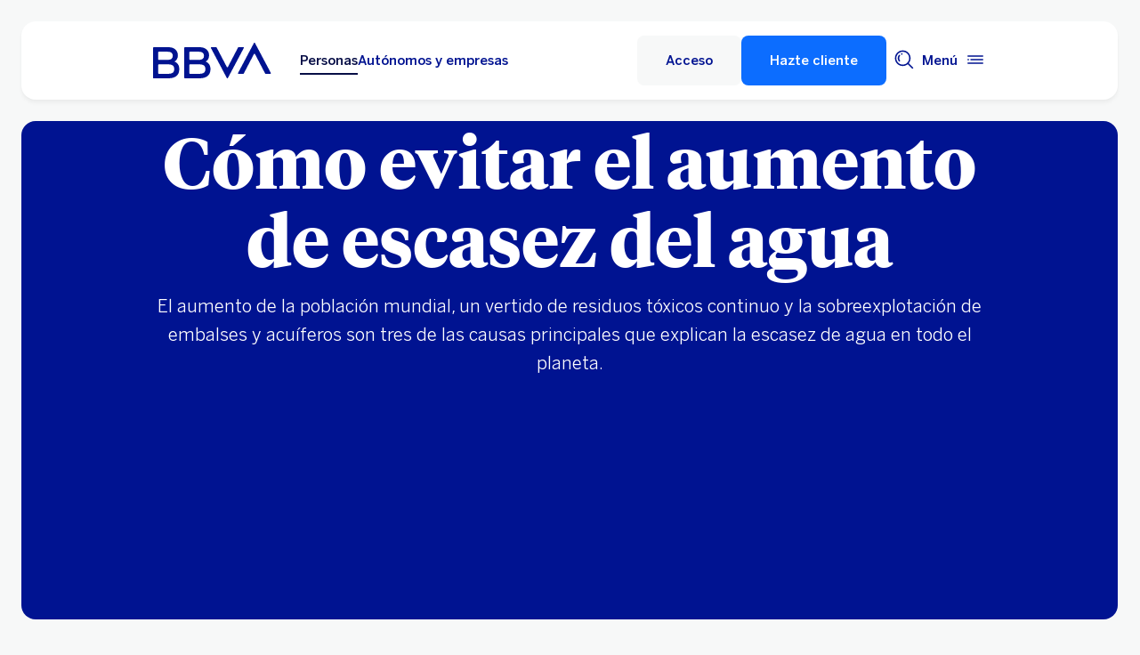

--- FILE ---
content_type: text/html;charset=utf-8
request_url: https://www.bbva.es/ca/finanzas-vistazo/sostenibilidad/como-evitar-el-aumento-de-escasez-del-agua.html
body_size: 28804
content:
<!DOCTYPE html>


    <html lang="ca-ES" data-lang-multilanguage="true" data-toggle="false">
    


<head>

    
    
    
    

    
    
    

    

    

    


    
    

    
        <link rel="preconnect" href="https://tags.tiqcdn.com/"/>
    
        <link rel="preconnect" href="https://dpm.demdex.net/"/>
    
        <link rel="preconnect" href="https://bbva.tt.omtrdc.net/"/>
    
        <link rel="preconnect" href="https://smetrics.bbva.es/"/>
    
    


    
    <meta http-equiv="content-type" content="text/html; charset=UTF-8"/>
<meta http-equiv="X-UA-Compatible" content="IE=edge"/>

    <meta name="viewport" content="width=device-width, initial-scale=1.0"/>
<meta name="lang" content="ca-ES"/>
<meta name="resource-type" content="document"/>
<meta name="global" content="distribution"/>
<meta name="robots" content="noindex"/>
<meta name="author" content="BBVA"/>
<meta name="description" lang="ca-ES" content="Descubre las principales de escasez de agua en el mundo y cómo puede revertir esta situación. Entra en BBVA e infórmate."/>
<meta scheme="W3CDTF" name="date" content="November 21, 2025 12:00:00 +0000"/>
<meta scheme="W3CDTF" name="DC.date" content="November 21, 2025 12:00:00 +0000"/>
<meta name="DC.date.issue" content="November 21, 2025 12:00:00 +0000"/>
<meta name="last-modified" content="November 21, 2025 12:00:00 +0000"/>
<meta name="pageDate" content="November 21, 2025 12:00:00 +0000"/>
<meta name="DC.date" content="November 21, 2025 12:00:00 +0000"/>
<meta name="pageRender" content="November 21, 2025 12:00:00 +0000"/>
<meta itemprop="datePublished" content="November 21, 2025 12:00:00 +0000"/>
<meta scheme="RFC1766" name="DC.language" content="ca-ES"/>
<meta name="DC.title" lang="ca-ES" content="BBVA ESPAÑA"/>
<meta name="twitter:title" content="Cómo evitar el aumento de escasez del agua"/>
<meta name="twitter:description" content="Descubre las principales de escasez de agua en el mundo y cómo puede revertir esta situación. Entra en BBVA e infórmate."/>
<meta name="twitter:card" content="summary"/>
<meta property="og:title" content="Cómo evitar el aumento de escasez del agua"/>
<meta property="og:description" content="Descubre las principales de escasez de agua en el mundo y cómo puede revertir esta situación. Entra en BBVA e infórmate."/>
<meta property="og:type" content="website"/>
<meta property="og:url" content="https://www.bbva.es/ca/finanzas-vistazo/sostenibilidad/como-evitar-el-aumento-de-escasez-del-agua.html"/>
<meta property="fb:pages" content="12356789"/>
<meta name="cookiesgdpr" content="/ca/personas.cookiesgdpr.html"/>
<meta name="search_segment" content="general"/>
<meta name="search_template" content="blog"/>
<meta name="release_version" content="6.23.0.2025_0908_1162759_0006572515"/>



    
        

    
    
    
    
    
        <script type="application/ld+json">{"@context":"http://schema.org","@type":"BlogPosting","mainEntityOfPage":{"@type":"WebPage","@id":"https://www.bbva.es/ca/finanzas-vistazo/sostenibilidad/como-evitar-el-aumento-de-escasez-del-agua.html"},"headline":"Cómo evitar el aumento de escasez del agua","speakable":"Cómo evitar el aumento de escasez del agua","articleBody":"Durante los próximos 30 años, en torno a 5.000 millones de personas sufrirán escasez de agua. Es el pronóstico de un estudio realizado en 2018 por Naciones Unidas para la UNESCO. Detrás de este problema en el acceso a fuentes de agua dulce potable, que afecta a los países más pobres de la Tierra, pero también a las naciones con mayor producto interior bruto (PIB), se encuentran razones como el cambio climático a escala global, infraestructuras hídricas obsoletas o directamente inexistentes, el incremento de la población mundial y, por consiguiente, de la demanda de agua apta para el consumo humano, y la contaminación de las reservas (manantiales, acuíferos, embalses, ríos, etc) de este elemento imprescindible en la vida de cualquier persona.","image":["/content/dam/public-web/bbvaes/images/finanzas-vistazo/ef/finanzas-personales/2400x1600/sostenibilidad/2400x1600-causas-de-la-escasez-del-agua.jpg"],"author":{"@type":"Person","name":"BBVA ESPAÑA"},"datePublished":"2021-02-01","dateModified":"2022-11-22","publisher":{"@type":"Organization","name":"BBVA School","logo":{"@type":"ImageObject","url":"/content/dam/library/logos/logo_bbva_print.svg"}}}</script>
    


        


    
        
    <script type="text/javascript">
        window.digitalData = {"application":{"application":{"name":"","type":""},"customFields":"","earnings":"","errorType":"","expenses":"","fulfillmentModel":"","globalApplication":"","interactionLevel":"","isQualifiedVisits":"","offer":"","operationNumber":"","process":"","programTypeHired":"","state":"","step":"","transactionID":"","typology":""},"internalCampaign":{"attributes":[],"event":{"eventInfo":{"eventName":"","siteActionName":""}}},"optimization":{"attributes":[],"event":[]},"page":{"pageActivity":{"audio":{"nameOfPodcastDisplayed":""},"link":{"aux1":"","aux2":"","aux3":"","ext":"","name":"","url":""},"loginType":"","search":{"onSiteSearchEnterTerm":"","onSiteSearchResults":"","onSiteSearchTerm":""},"video":{"nameOfVideoDisplayed":""}},"pageInfo":{"area":"publica","businessUnit":"BBVA ES","channel":"online","errorPage":"","geoRegion":"","language":"ES","level1":"finanzas vistazo","level10":"","level2":"sostenibilidad","level3":"como evitar el aumento de escasez del agua","level4":"","level5":"","level6":"","level7":"","level8":"","level9":"","pageIntent":"educacional","pageName":"dynamicViewportChange:publica:general:finanzas vistazo:sostenibilidad:como evitar el aumento de escasez del agua","pageSegment":"general","projectName":"","server":"","siteAppName":"BBVA ES","sysEnv":"dynamicViewportChange","version":"1.1.0"}},"pageInstanceID":"pro","products":{"attributes":[],"productPortfolio":[]},"user":{"age":"","civilStatus":"","country":"","device":{"root":"","mobile":"","userAgent":""},"educationLevel":"","gender":"","jobType":"","profileID":"","prospectID":"","segment":{"profile":"","global":""},"state":"","userID":"","userState":"no logado"},"versionDL":"20190718_4.0"};

        window.digitalData.user.device.mobile = (function(a) { if (/(android|bb\d+|meego).+mobile|avantgo|bada\/|blackberry|blazer|compal|elaine|fennec|hiptop|iemobile|ip(hone|od)|iris|kindle|lge |maemo|midp|mmp|mobile.+firefox|netfront|opera m(ob|in)i|palm( os)?|phone|p(ixi|re)\/|plucker|pocket|psp|series(4|6)0|symbian|treo|up\.(browser|link)|vodafone|wap|windows ce|xda|xiino/i.test(a) || /1207|6310|6590|3gso|4thp|50[1-6]i|770s|802s|a wa|abac|ac(er|oo|s\-)|ai(ko|rn)|al(av|ca|co)|amoi|an(ex|ny|yw)|aptu|ar(ch|go)|as(te|us)|attw|au(di|\-m|r |s )|avan|be(ck|ll|nq)|bi(lb|rd)|bl(ac|az)|br(e|v)w|bumb|bw\-(n|u)|c55\/|capi|ccwa|cdm\-|cell|chtm|cldc|cmd\-|co(mp|nd)|craw|da(it|ll|ng)|dbte|dc\-s|devi|dica|dmob|do(c|p)o|ds(12|\-d)|el(49|ai)|em(l2|ul)|er(ic|k0)|esl8|ez([4-7]0|os|wa|ze)|fetc|fly(\-|_)|g1 u|g560|gene|gf\-5|g\-mo|go(\.w|od)|gr(ad|un)|haie|hcit|hd\-(m|p|t)|hei\-|hi(pt|ta)|hp( i|ip)|hs\-c|ht(c(\-| |_|a|g|p|s|t)|tp)|hu(aw|tc)|i\-(20|go|ma)|i230|iac( |\-|\/)|ibro|idea|ig01|ikom|im1k|inno|ipaq|iris|ja(t|v)a|jbro|jemu|jigs|kddi|keji|kgt( |\/)|klon|kpt |kwc\-|kyo(c|k)|le(no|xi)|lg( g|\/(k|l|u)|50|54|\-[a-w])|libw|lynx|m1\-w|m3ga|m50\/|ma(te|ui|xo)|mc(01|21|ca)|m\-cr|me(rc|ri)|mi(o8|oa|ts)|mmef|mo(01|02|bi|de|do|t(\-| |o|v)|zz)|mt(50|p1|v )|mwbp|mywa|n10[0-2]|n20[2-3]|n30(0|2)|n50(0|2|5)|n7(0(0|1)|10)|ne((c|m)\-|on|tf|wf|wg|wt)|nok(6|i)|nzph|o2im|op(ti|wv)|oran|owg1|p800|pan(a|d|t)|pdxg|pg(13|\-([1-8]|c))|phil|pire|pl(ay|uc)|pn\-2|po(ck|rt|se)|prox|psio|pt\-g|qa\-a|qc(07|12|21|32|60|\-[2-7]|i\-)|qtek|r380|r600|raks|rim9|ro(ve|zo)|s55\/|sa(ge|ma|mm|ms|ny|va)|sc(01|h\-|oo|p\-)|sdk\/|se(c(\-|0|1)|47|mc|nd|ri)|sgh\-|shar|sie(\-|m)|sk\-0|sl(45|id)|sm(al|ar|b3|it|t5)|so(ft|ny)|sp(01|h\-|v\-|v )|sy(01|mb)|t2(18|50)|t6(00|10|18)|ta(gt|lk)|tcl\-|tdg\-|tel(i|m)|tim\-|t\-mo|to(pl|sh)|ts(70|m\-|m3|m5)|tx\-9|up(\.b|g1|si)|utst|v400|v750|veri|vi(rg|te)|vk(40|5[0-3]|\-v)|vm40|voda|vulc|vx(52|53|60|61|70|80|81|83|85|98)|w3c(\-| )|webc|whit|wi(g|nc|nw)|wmlb|wonu|x700|yas\-|your|zeto|zte\-/i.test(a.substr(0, 4))) return 'si';return 'no';})(navigator.userAgent || navigator.vendor || window.opera);
        window.digitalData.user.device.userAgent = window.navigator.userAgent;
        window.digitalData.page.pageInfo.server =  window.location.host;
    </script>

    


    


    
    
    
    
    

    
    
    
    

    <!-- This file can be overwritten in any page to add specific data in the header.-->
    
<script type="text/javascript">var lazycss = lazycss ? lazycss : [];</script>
<script type="text/javascript">var lazycsskeys = lazycsskeys ? lazycsskeys : [];</script>


    
<link rel="stylesheet" href="/apps/bbva/pwebsnew/components/clientlibs/bbvanew.critical/small.lc-20250908-162941-lc.min.ACSHASHde5133fc4a4ea249692beda29ab410e0.css" type="text/css">



    
<link rel="stylesheet" href="/apps/bbva/pwebsnew/components/clientlibs/bbvanew.critical/large.lc-20250908-162941-lc.min.ACSHASH662d2813aa39ab8911d1047f19ce1b82.css" type="text/css" media="all and (min-width: 600px)">



    
<link rel="stylesheet" href="/apps/bbva/pwebsnew/components/clientlibs/bbvanew.common.lc-20250908-162941-lc.min.ACSHASH7dd3c3df4ab08e5430c76d9e9e220ab7.css" media="print" onload="this.media='all'">



    
<script type='text/javascript' class='lazyCSS'>if(!lazycss){lazycss=[];} if(!lazycsskeys){lazycsskeys=[];} var lazycsskey="/apps/bbva/pwebsnew/components/clientlibs/bbvanew.iconfonts.lc-20250908-162941-lc.min.css"; if(lazycsskeys.indexOf(lazycsskey)===-1){ lazycsskeys.push(lazycsskey); lazycss.push({ rel:"stylesheet", href:lazycsskey, type:"text/css", media:"print", onload:"this.media='all'" });}</script>



    
<link rel="stylesheet" href="/apps/bbva/pwebsnew/components/clientlibs/bbvanew.lightbox/small.lc-20250908-162941-lc.min.ACSHASH1181274411b3dd557a87a86af7b427d7.css" media="print" onload="this.media='all'">



    
<script type='text/javascript' class='lazyCSS'>if(!lazycss){lazycss=[];} if(!lazycsskeys){lazycsskeys=[];} var lazycsskey="/apps/bbva/pwebsnew/components/clientlibs/bbvanew.lightbox/large.lc-20250908-162941-lc.min.css"; if(lazycsskeys.indexOf(lazycsskey)===-1){ lazycsskeys.push(lazycsskey); lazycss.push({ rel:"stylesheet", href:lazycsskey, type:"text/css", media:"print", onload:"this.media='all'" });}</script>



    
<script type='text/javascript' class='lazyCSS'>if(!lazycss){lazycss=[];} if(!lazycsskeys){lazycsskeys=[];} var lazycsskey="/apps/bbva/pwebsnew/components/clientlibs/bbvanew.radiobutton.lc-20250908-162941-lc.min.css"; if(lazycsskeys.indexOf(lazycsskey)===-1){ lazycsskeys.push(lazycsskey); lazycss.push({ rel:"stylesheet", href:lazycsskey, type:"text/css", media:"print", onload:"this.media='all'" });}</script>



    
<script type='text/javascript' class='lazyCSS'>if(!lazycss){lazycss=[];} if(!lazycsskeys){lazycsskeys=[];} var lazycsskey="/apps/bbva/pwebsnew/components/clientlibs/bbvanew.sectionTitle.lc-20250908-162941-lc.min.css"; if(lazycsskeys.indexOf(lazycsskey)===-1){ lazycsskeys.push(lazycsskey); lazycss.push({ rel:"stylesheet", href:lazycsskey, type:"text/css", media:"print", onload:"this.media='all'" });}</script>



    
<link rel="stylesheet" href="/apps/bbva/pwebsnew/components/clientlibs/bbvanew.videoLink/small.lc-20250908-162941-lc.min.ACSHASH2fb40a051d2750faf13e97f706163824.css" media="print" onload="this.media='all'">



    
<script type='text/javascript' class='lazyCSS'>if(!lazycss){lazycss=[];} if(!lazycsskeys){lazycsskeys=[];} var lazycsskey="/apps/bbva/pwebsnew/components/clientlibs/bbvanew.videoLink/large.lc-20250908-162941-lc.min.css"; if(lazycsskeys.indexOf(lazycsskey)===-1){ lazycsskeys.push(lazycsskey); lazycss.push({ rel:"stylesheet", href:lazycsskey, type:"text/css", media:"print", onload:"this.media='all'" });}</script>



    
<script type='text/javascript' class='lazyCSS'>if(!lazycss){lazycss=[];} if(!lazycsskeys){lazycsskeys=[];} var lazycsskey="/apps/bbva/pwebsnew/components/clientlibs/bbvanew.iframe.lc-20250908-162941-lc.min.css"; if(lazycsskeys.indexOf(lazycsskey)===-1){ lazycsskeys.push(lazycsskey); lazycss.push({ rel:"stylesheet", href:lazycsskey, type:"text/css", media:"print", onload:"this.media='all'" });}</script>








<link rel="icon" type="image/png" sizes="48x48" href="/content/dam/library/favicons/favicon-48x48.png"/>
<link rel="apple-touch-icon" href="/content/dam/library/favicons/apple-touch-icon.png"/>
<link rel="icon" type="image/png" sizes="32x32" href="/content/dam/library/favicons/favicon-32x32.png"/>
<link rel="icon" type="image/png" sizes="192x192" href="/content/dam/library/favicons/android-chrome-192x192.png"/>
<link rel="icon" type="image/png" sizes="16x16" href="/content/dam/library/favicons/favicon-16x16.png"/>
<link rel="mask-icon" href="/content/dam/library/favicons/safari-pinned-tab.svg" color="#1464a5"/>
<link rel="shortcut icon" href="/content/dam/library/favicons/favicon.ico"/>
<meta name="msapplication-TileColor" content="#ffffff"/>
<meta name="msapplication-TileImage" content="/content/dam/library/favicons/mstile-144x144.png"/>
<meta name="msapplication-config" content="/apps/settings/wcm/designs/bbva/img/favicons/v1/browserconfig.xml"/>
<meta name="theme-color" content="#ffffff"/>



    <link rel="manifest" href="/ca/content/dam/public-web/bbvaes/configuration/manifest/manifest.json"/>
    
    
        <link rel="canonical" href="https://www.bbva.es/ca/finanzas-vistazo/sostenibilidad/como-evitar-el-aumento-de-escasez-del-agua.html"/>
    




    
    
    
    
    
    
<script src="/etc.clientlibs/clientlibs/granite/jquery.min.ACSHASH3e24d4d067ac58228b5004abb50344ef.js"></script>
<script src="/etc.clientlibs/clientlibs/granite/utils.min.ACSHASH3b86602c4e1e0b41d9673f674a75cd4b.js"></script>



    
    <script type="text/javascript">
        window.analyticsLanguage = 'es';
    </script>
    
        
        <title>Cómo evitar el aumento de escasez del agua | BBVA</title>

        
        

        
        


        <script type="text/javascript">
            // define a readonly the BE editor mode state.
            window.AEMeditorMode = false;


        </script>

        
        <style>
@media (max-width: 600px) {
.cookiesgdpr__sticky > .alert__wrapper {
max-width:100%!important;
}
.cookiesgdpr__btns__wrapper .cookiesgdpr__acceptbtn, .cookiesgdpr__rejectbtn, .cookiesgdpr__configbtn {
width:100%;
text-align:center!important;
}
}
</style>
<script>
    if(!(/(android|bb\d+|meego).+mobile|avantgo|bada\/|blackberry|blazer|compal|elaine|fennec|hiptop|iemobile|ip(hone|od)|ipad|iris|kindle|Android|Silk|lge |maemo|midp|mmp|netfront|opera m(ob|in)i|palm( os)?|phone|p(ixi|re)\/|plucker|pocket|psp|series(4|6)0|symbian|treo|up\.(browser|link)|vodafone|wap|windows (ce|phone)|xda|xiino/i.test(navigator.userAgent) || /1207|6310|6590|3gso|4thp|50[1-6]i|770s|802s|a wa|abac|ac(er|oo|s-)|ai(ko|rn)|al(av|ca|co)|amoi|an(ex|ny|yw)|aptu|ar(ch|go)|as(te|us)|attw|au(di|-m|r |s )|avan|be(ck|ll|nq)|bi(lb|rd)|bl(ac|az)|br(e|v)w|bumb|bw-(n|u)|c55\/|capi|ccwa|cdm-|cell|chtm|cldc|cmd-|co(mp|nd)|craw|da(it|ll|ng)|dbte|dc-s|devi|dica|dmob|do(c|p)o|ds(12|-d)|el(49|ai)|em(l2|ul)|er(ic|k0)|esl8|ez([4-7]0|os|wa|ze)|fetc|fly(-|_)|g1 u|g560|gene|gf-5|g-mo|go(\.w|od)|gr(ad|un)|haie|hcit|hd-(m|p|t)|hei-|hi(pt|ta)|hp( i|ip)|hs-c|ht(c(-| |_|a|g|p|s|t)|tp)|hu(aw|tc)|i-(20|go|ma)|i230|iac( |-|\/)|ibro|idea|ig01|ikom|im1k|inno|ipaq|iris|ja(t|v)a|jbro|jemu|jigs|kddi|keji|kgt( |\/)|klon|kpt |kwc-|kyo(c|k)|le(no|xi)|lg( g|\/(k|l|u)|50|54|-[a-w])|libw|lynx|m1-w|m3ga|m50\/|ma(te|ui|xo)|mc(01|21|ca)|m-cr|me(rc|ri)|mi(o8|oa|ts)|mmef|mo(01|02|bi|de|do|t(-| |o|v)|zz)|mt(50|p1|v )|mwbp|mywa|n10[0-2]|n20[2-3]|n30(0|2)|n50(0|2|5)|n7(0(0|1)|10)|ne((c|m)-|on|tf|wf|wg|wt)|nok(6|i)|nzph|o2im|op(ti|wv)|oran|owg1|p800|pan(a|d|t)|pdxg|pg(13|-([1-8]|c))|phil|pire|pl(ay|uc)|pn-2|po(ck|rt|se)|prox|psio|pt-g|qa-a|qc(07|12|21|32|60|-[2-7]|i-)|qtek|r380|r600|raks|rim9|ro(ve|zo)|s55\/|sa(ge|ma|mm|ms|ny|va)|sc(01|h-|oo|p-)|sdk\/|se(c(-|0|1)|47|mc|nd|ri)|sgh-|shar|sie(-|m)|sk-0|sl(45|id)|sm(al|ar|b3|it|t5)|so(ft|ny)|sp(01|h-|v-|v )|sy(01|mb)|t2(18|50)|t6(00|10|18)|ta(gt|lk)|tcl-|tdg-|tel(i|m)|tim-|t-mo|to(pl|sh)|ts(70|m-|m3|m5)|tx-9|up(\.b|g1|si)|utst|v400|v750|veri|vi(rg|te)|vk(40|5[0-3]|-v)|vm40|voda|vulc|vx(52|53|60|61|70|80|81|83|85|98)|w3c(-| )|webc|whit|wi(g |nc|nw)|wmlb|wonu|x700|yas-|your|zeto|zte-/i.test(navigator.userAgent.substr(0, 4)) || /(iPad)/.test(navigator.userAgent) || ("MacIntel" === navigator.platform && 1 < navigator.maxTouchPoints))){
        function changeParamsLogin(){
            var target = document.querySelector('[data-component=access]');
            var jsonParams = JSON.parse(target.getAttribute('data-component-params'));
            jsonParams.tablet = jsonParams.desktop;
            target.setAttribute('data-component-params', JSON.stringify(jsonParams));
        }
        function rewriteLoginParameters(){
            (document.querySelector('[data-component=access]')) ? changeParamsLogin() : setTimeout(function(){rewriteLoginParameters()}, 40);
        }
        rewriteLoginParameters();
    }
</script>

<script>
    const dateNowNI = new Date();
    dateNowNI.setTime(dateNowNI.getTime() + (364 * 24 * 60 * 60 * 1000));
    if (document.cookie.match(/^(.*;)?\s*wcp_ni\s*=\s*[^;]+(.*)?$/) === null) {
        document.cookie = "wcp_ni=true;path=/;domain=www.bbva.es;expires="+dateNowNI.toUTCString()+";";
        document.cookie = "wcp_ni=true;path=/;domain=qa.grupobbva.com;expires="+dateNowNI.toUTCString()+";";
    }
</script>

<script src="//tags.tiqcdn.com/utag/bbva/es-main-aem/prod/utag.sync.js"></script>
<script src="/pub/snape/dist/utils.js"></script>
<script src="/pub/snape/dist/APIevents.js"></script>
<script src="/pub/snape/dist/contract.js"></script>
<script src="/content/dam/public-web/bbvaes/local-tools/tealeaf/contact-id/contactid.min.js"></script>
        

        
        
            
                <link rel="alternate" href="https://www.bbva.es/ca/finanzas-vistazo/sostenibilidad/como-evitar-el-aumento-de-escasez-del-agua.html" hreflang="ca-ES"/>
            
                <link rel="alternate" href="https://www.bbva.es/en/finanzas-vistazo/sostenibilidad/como-evitar-el-aumento-de-escasez-del-agua.html" hreflang="en-ES"/>
            
                <link rel="alternate" href="https://www.bbva.es/gl/finanzas-vistazo/sostenibilidad/como-evitar-el-aumento-de-escasez-del-agua.html" hreflang="gl-ES"/>
            
                <link rel="alternate" href="https://www.bbva.es/eu/finanzas-vistazo/sostenibilidad/como-evitar-el-aumento-de-escasez-del-agua.html" hreflang="eu-ES"/>
            
            
                <link rel="alternate" href="https://www.bbva.es/finanzas-vistazo/sostenibilidad/como-evitar-el-aumento-de-escasez-del-agua.html" hreflang="es-ES"/>
            
        
        
    
    
    
</head>
    

<body data-isfirstcontentchildmarquee="true" class="bbva__base   background-primary" itemscope itemtype="http://schema.org/WebPage">
    
    
        
        
    


    
    
    <div class="bbva_integrationlinks" aria-hidden="true" data-component="integrationlinks" data-component-params="[{&#34;integrationId&#34;:&#34;mobile&#34;,&#34;tenant&#34;:&#34;bbvaes&#34;,&#34;defaultMapping&#34;:&#34;https://movil.bbva.es&#34;,&#34;mappingList&#34;:{&#34;ei.bbva.es&#34;:&#34;https://s3-dev.movil.bbva.es/ei/develop&#34;,&#34;au.bbva.es&#34;:&#34;https://s3-dev.movil.bbva.es/au/develop&#34;,&#34;qa.grupobbva.com&#34;:&#34;https://s3-dev.movil.bbva.es/qa/develop&#34;,&#34;www.bbva.es&#34;:&#34;https://movil.bbva.es&#34;},&#34;valid&#34;:true},{&#34;integrationId&#34;:&#34;net&#34;,&#34;tenant&#34;:&#34;bbvaes&#34;,&#34;defaultMapping&#34;:&#34;https://web.bbva.es&#34;,&#34;mappingList&#34;:{&#34;ei.bbva.es&#34;:&#34;https://pre.web.bbva.es/ei/release&#34;,&#34;au.bbva.es&#34;:&#34;https://pre.web.bbva.es/au/release&#34;,&#34;qa.grupobbva.com&#34;:&#34;https://qa.web.grupobbva.com/release&#34;,&#34;www.bbva.es&#34;:&#34;https://web.bbva.es&#34;},&#34;valid&#34;:true},{&#34;integrationId&#34;:&#34;netcash&#34;,&#34;tenant&#34;:&#34;bbvaes&#34;,&#34;defaultMapping&#34;:&#34;https://www.bbvanetcash.com&#34;,&#34;mappingList&#34;:{&#34;ei.bbva.es&#34;:&#34;https://eup-grupobbva2.igrupobbva&#34;,&#34;au.bbva.es&#34;:&#34;https://eup-grupobbva2.igrupobbva&#34;,&#34;qa.grupobbva.com&#34;:&#34;https://www.bbvanetcash.com&#34;,&#34;www.bbva.es&#34;:&#34;https://www.bbvanetcash.com&#34;},&#34;valid&#34;:true},{&#34;integrationId&#34;:&#34;nimbuspub&#34;,&#34;tenant&#34;:&#34;bbvaes&#34;,&#34;defaultMapping&#34;:&#34;https://www.bbva.es/ca/pub&#34;,&#34;mappingList&#34;:{&#34;ei.bbva.es&#34;:&#34;https://d228iz0vi1rnvw.cloudfront.net&#34;,&#34;au.bbva.es&#34;:&#34;https://d3osaqnbkrbjm2.cloudfront.net&#34;,&#34;qa.grupobbva.com&#34;:&#34;https://d36ydvfqbneeq7.cloudfront.net&#34;,&#34;www.bbva.es&#34;:&#34;https://www.bbva.es/ca/pub&#34;},&#34;valid&#34;:true},{&#34;integrationId&#34;:&#34;nimbusnet&#34;,&#34;tenant&#34;:&#34;bbvaes&#34;,&#34;defaultMapping&#34;:&#34;https://www.bbva.es/ca/nimbus&#34;,&#34;mappingList&#34;:{&#34;ei.bbva.es&#34;:&#34;https://ei.bbva.es/nimbus/release&#34;,&#34;au.bbva.es&#34;:&#34;https://au.bbva.es/nimbus/release&#34;,&#34;qa.grupobbva.com&#34;:&#34;https://qa.grupobbva.com/nimbus/release&#34;,&#34;www.bbva.es&#34;:&#34;https://www.bbva.es/ca/nimbus&#34;},&#34;valid&#34;:true}]">
    </div>


    

    

    

    
    

    
    <div class="general-wrapper">
        
        
            <!-- This file is being overwritten in the configuration page to allow the edition of the header alert
     or other header components which can be edited into the configuration template.
 -->
            


    
<link rel="stylesheet" href="/apps/bbva/pwebsnew/components/clientlibs/bbvanew.header/small.lc-20250908-162941-lc.min.ACSHASHc63cad784ac4f449ff03f913daddee21.css" type="text/css">



    
<link rel="stylesheet" href="/apps/bbva/pwebsnew/components/clientlibs/bbvanew.header/large.lc-20250908-162941-lc.min.ACSHASHcbb662feda8f474caf37040cec65c0a8.css" type="text/css" media="all and (min-width: 600px)">



<header class="header__base wrapper" data-component="tabulation">
    


















<div class="alert--full alert--yellow" data-component="browseralert" data-component-params='{"browserSupport": {&#34;partial&#34;:[],&#34;any&#34;:[]}, "noSupportFallbackPage" : &#34;/general/navegador-no-soportado.html&#34;}'>
</div>






<div data-component="cookiesgdpr" class="cookiesgdpr" data-component-params='{"cookieVersion": "5", "nonBlocking": false}'></div>











<div>


    
<link rel="stylesheet" href="/apps/bbva/pwebsnew/components/clientlibs/bbvanew.alert/small.lc-20250908-162941-lc.min.ACSHASH218b941951c34f27a879f0da07edc6de.css" type="text/css">



    
<link rel="stylesheet" href="/apps/bbva/pwebsnew/components/clientlibs/bbvanew.alert/large.lc-20250908-162941-lc.min.ACSHASHed2f0c966cd3c142b4e875ef11bcbe54.css" type="text/css" media="all and (min-width: 600px)">



    
<link rel="stylesheet" href="/apps/bbva/pwebsnew/components/clientlibs/bbvanew.stickyalert.lc-20250908-162941-lc.min.ACSHASH249337f42f64deb7fa9efe7ddcfbac0e.css" type="text/css">






</div>




    
<link rel="stylesheet" href="/apps/bbva/pwebsnew/components/clientlibs/bbvanew.header/small.lc-20250908-162941-lc.min.ACSHASHc63cad784ac4f449ff03f913daddee21.css" type="text/css">



    
<link rel="stylesheet" href="/apps/bbva/pwebsnew/components/clientlibs/bbvanew.header/large.lc-20250908-162941-lc.min.ACSHASHcbb662feda8f474caf37040cec65c0a8.css" type="text/css" media="all and (min-width: 600px)">



    
<script type='text/javascript' class='lazyCSS'>if(!lazycss){lazycss=[];} if(!lazycsskeys){lazycsskeys=[];} var lazycsskey="/apps/bbva/pwebsnew/components/clientlibs/bbvanew.animations.lc-20250908-162941-lc.min.css"; if(lazycsskeys.indexOf(lazycsskey)===-1){ lazycsskeys.push(lazycsskey); lazycss.push({ rel:"stylesheet", href:lazycsskey, type:"text/css", media:"print", onload:"this.media='all'" });}</script><script type='text/javascript' class='lazyCSS'>if(!lazycss){lazycss=[];} if(!lazycsskeys){lazycsskeys=[];} var lazycsskey="/apps/bbva/pwebsnew/components/clientlibs/bbvanew.skip2content.lc-20250908-162941-lc.min.css"; if(lazycsskeys.indexOf(lazycsskey)===-1){ lazycsskeys.push(lazycsskey); lazycss.push({ rel:"stylesheet", href:lazycsskey, type:"text/css", media:"print", onload:"this.media='all'" });}</script>




<a class="skip2content invisible" tab-index="0" href="#main" aria-label="Ir al contenido principal">
    Ir al contenido principal
</a>

<nav class="header__container" aria-label="Principal" data-component="header" data-dl-component data-dl-component-name="header" data-dl-component-type="bbva/pwebsnew/components/par/header" id="header">
    <div class="header__main container-header">
        <div class="header__wrapper">
            <div class="header__logo" data-component="svgLogoFix">
                
                <a itemscope="url" class="header__logo__link " target="_self" data-lightbox-shorts="false" aria-label="BBVA para Personas" title="Principal" href="/ca/personas.html">
                    
                        
    
        


    
     <img src="/content/dam/library/logos/logo-bbva.svg" srcset="/content/dam/library/logos/logo-bbva.svg" sizes="(min-width: 900px) 20vw, 50vw" itemprop="logo" class="header__image " alt="Principal" loading="eager" role="img" aria-hidden="true"/>

    

                    
                </a>
            </div>
            <div class="header__mainnavigation" itemscope itemtype="https://schema.org/SiteNavigationElement">
                
                    
    
    
    
    
    
<link rel="stylesheet" href="/apps/bbva/pwebsnew/components/clientlibs/bbvanew.mainNavigation/small.lc-20250908-162941-lc.min.ACSHASHb1e2509e101120b2ecce4ac6ea812722.css" type="text/css">


    
    
<link rel="stylesheet" href="/apps/bbva/pwebsnew/components/clientlibs/bbvanew.mainNavigation/large.lc-20250908-162941-lc.min.ACSHASHc2127b1718e7ab9df3d1e1fb94ff8ac8.css" type="text/css" media="all and (min-width: 600px)">


    

    <nav class="mainnavigation__base">
        <ul class="mainnavigation__list">
            <li itemprop="name" class="mainnavigation__item mainnavigation__item--active">
                <a itemprop="url" aria-label="Personas Opción seleccionada" target="_self" class="mainnavigation__link" href="/ca/personas.html">Personas</a>
            </li>
        
            <li itemprop="name" class="mainnavigation__item">
                <a itemprop="url" aria-label="Autónomos y empresas " target="_self" class="mainnavigation__link" href="/ca/empresas.html">Autónomos y empresas</a>
            </li>
        </ul>
    </nav>

                
            </div>
        </div>
        <nav class="header__actions" itemscope="" itemtype="https://schema.org/SiteNavigationElement">
            <ul class="header__actions__ulist">
                
                
                
                
                    
                    <li itemprop="name" class="header__actions__list header__actions--tablet-left">
                        

    
<link rel="stylesheet" href="/apps/bbva/pwebsnew/components/clientlibs/bbvanew.access/small.lc-20250908-162941-lc.min.ACSHASH29ce47cb836c36b7b080d00df4586327.css" media="print" onload="this.media='all'">



    
<link rel="stylesheet" href="/apps/bbva/pwebsnew/components/clientlibs/bbvanew.access/large.lc-20250908-162941-lc.min.ACSHASH44c539f64d1df6045b315586d369c526.css" media="print" onload="this.media='all'">



<div data-component="access" data-component-params='{
            "desktop" : {
                "mode" : "jsEvent",
                "value" : "let urlP=&#39;/nimbus/signin.html&#39;;switch(document.domain){case&#39;www.bbva.es&#39;:urlP=&#39;/nimbus/signin.html&#39;;break;case&#39;qa.grupobbva.com&#39;:case&#39;ei.bbva.es&#39;:case&#39;au.bbva.es&#39;:urlP=&#39;/nimbus/release/signin.html&#39;;break;default:urlP=&#39;/nimbus/signin.html&#39;}window.location.href=urlP;",
                "height" : "",
                "target" : "",
                "title": "Acceso",
                "enableAnalytics": false
            },
            "tablet" : {
                "mode" : "url",
                "value" : "https://movil.bbva.es/apps/woody/index.html#/global-position",
                "height": "",
                "target": "_blank",
                "title": "Acceso",
                "enableAnalytics": false
            },
            "mobile" : {
                "mode" : "url",
                "value" : "https://movil.bbva.es/apps/woody/index.html#/global-position",
                "height": "",
                "target": "_blank",
                "title": "Acceso",
                "enableAnalytics": false
            }}'>
    <div class="header__access__wrapper--desktop background-primary-alternative">
        <a class="header__access header__actions__item__link header__actions--menu btn__base header__access__desktop btn__ghost" accesskey="a" itemprop="url" aria-label="Acceso" href="javascript:void(0)" aria-expanded="false">
            <span class="header__actions__item__link__text header__actions__item__link__text__btn header__access__text--desktop">Acceso</span>
            <span class="header__actions__item__link__text header__actions__item__link__text__btn header__access__text--tablet">Acceso</span>
            <span class="header__actions__item__link__text header__actions__item__link__text__btn header__access__text--mobile">Acceso</span>
        </a>   
    </div>
    <a class="header__actions__item__link header__actions--menu header__access header__access__mobile-tablet" accesskey="a" itemprop="url" aria-label="Acceso" href="javascript:void(0)" aria-expanded="false">
        <div class="header__icon--container">
            <svg class="header__icon" width="24" height="24" viewBox="0 0 24 24" xmlns="http://www.w3.org/2000/svg">
                <path d="M11.2 9.6001C8.99395 9.6001 7.19995 7.8061 7.19995 5.6001C7.19995 3.3941 8.99395 1.6001 11.2 1.6001C13.406 1.6001 15.2 3.3941 15.2 5.6001C15.2 7.8061 13.406 9.6001 11.2 9.6001ZM11.2 3.2001C9.87695 3.2001 8.79995 4.2771 8.79995 5.6001C8.79995 6.9231 9.87695 8.0001 11.2 8.0001C12.523 8.0001 13.6 6.9231 13.6 5.6001C13.6 4.2771 12.523 3.2001 11.2 3.2001ZM19.2 19.2001C19.2 14.7891 15.611 11.2001 11.2 11.2001C6.78895 11.2001 3.19995 14.7891 3.19995 19.2001V22.4001H6.39995V20.8001H4.79995V19.2001C4.79995 15.6711 7.67095 12.8001 11.2 12.8001C14.729 12.8001 17.6 15.6711 17.6 19.2001V20.8001H11.4V22.4001H19.2V19.2001ZM8.89995 20.7001C8.40295 20.7001 7.99995 21.1031 7.99995 21.6001C7.99995 22.0971 8.40295 22.5001 8.89995 22.5001C9.39695 22.5001 9.79995 22.0971 9.79995 21.6001C9.79995 21.1031 9.39695 20.7001 8.89995 20.7001Z"/>
            </svg>
        </div>
        <span class="header__actions__item__link__text header__actions__item__link__text__btn header__access__text--desktop">Acceso</span>
        <span class="header__actions__item__link__text header__actions__item__link__text__btn header__access__text--tablet">Acceso</span>
        <span class="header__actions__item__link__text header__actions__item__link__text__btn header__access__text--mobile">Acceso</span>
    </a>
</div>

                    </li>
                    
                    <li itemprop="name" class="header__actions__list header__actions--tablet-hidden header__actions--mobile-hidden">
                        
<a itemprop="url" class="header__createaccount btn__base btn__positive" title="Hazte cliente" href="/ca/general/hazte-cliente/abrir-cuenta-bancaria-online.html">
    <span>Hazte cliente</span>
</a>

                    </li>
                
                
                <li class="header__actions__list header__actions--tablet-hidden">
                    
<div class="search__trigger" role="search">
    <a href="javascript:void(0);" aria-haspopup="true" aria-controls="access__container__content" aria-label="Buscador" aria-expanded="false" accesskey="s" class="header__actions__item__link search__trigger__btn" title="Buscador">
        <svg width="24" height="24" viewBox="0 0 24 24" xmlns="http://www.w3.org/2000/svg">
            <path class="bbvaicn" d="M9.3001 4.8001C9.7971 4.8001 10.2001 5.2031 10.2001 5.7001C10.2001 6.1971 9.7971 6.6001 9.3001 6.6001C8.8031 6.6001 8.4001 6.1971 8.4001 5.7001C8.4001 5.2031 8.8031 4.8001 9.3001 4.8001ZM7.5721 13.2281C6.8161 12.4721 6.4001 11.4681 6.4001 10.4001C6.4001 9.3321 6.8161 8.3271 7.5721 7.5721L6.4411 6.4411C5.3831 7.4991 4.8011 8.9051 4.8011 10.4011C4.8011 11.8971 5.3841 13.3031 6.4411 14.3611L7.5721 13.2301V13.2281ZM21.2341 22.3661L16.0281 17.1601C14.5011 18.4331 12.5391 19.2011 10.4001 19.2011C5.5481 19.2011 1.6001 15.2531 1.6001 10.4011C1.6001 5.5491 5.5481 1.6001 10.4001 1.6001C15.2521 1.6001 19.2001 5.5481 19.2001 10.4001C19.2001 12.5391 18.4331 14.5011 17.1591 16.0281L22.3651 21.2341L21.2341 22.3651V22.3661ZM17.6001 10.4001C17.6001 6.4301 14.3701 3.2001 10.4001 3.2001C6.4301 3.2001 3.2001 6.4301 3.2001 10.4001C3.2001 14.3701 6.4301 17.6001 10.4001 17.6001C14.3701 17.6001 17.6001 14.3701 17.6001 10.4001Z"/>
        </svg>
    </a>
</div>

                </li>
                
                
                
                <li class="header__actions__list header__actions--tablet-right">
                    


<a class="megamenu__trigger header__actions__item__link " href="javascript:void(0);" title="Desplegar menú" aria-expanded="false" aria-haspopup="true" aria-label="Menú principal" aria-controls="megamenu__aside" accesskey="m">
    <span class="megamenu__trigger megamenu__trigger__open header__actions--menu" aria-hidden="false">
        <span class="header__actions__item__link__text link__base--primary-alt">Menú</span>
        <div class="header__icon--container">
            <svg class="header__icon" width="24" height="24" viewBox="0 0 24 24" fill="none" xmlns="http://www.w3.org/2000/svg">
                <path d="M4.9001 12C4.9001 12.497 4.4971 12.9 4.0001 12.9C3.5031 12.9 3.1001 12.497 3.1001 12C3.1001 11.503 3.5031 11.1 4.0001 11.1C4.4971 11.1 4.9001 11.503 4.9001 12ZM20.8001 7.19995H3.2001V8.79995H20.8001V7.19995ZM20.8001 15.2H3.2001V16.8H20.8001V15.2ZM20.8001 11.2H6.5001V12.8H20.8001V11.2Z" fill="#001391"/>
            </svg>
        </div>
    </span>
    <span class="megamenu__trigger megamenu__trigger__close hidden header__actions--menu" aria-hidden="true">
        <span class="header__actions__item__link__text link__base--primary-alt">Cerrar</span>
        <i class="bbva-icon bbva-icon__2_022_close"></i>
    </span>
</a>

                </li>
            </ul>
        </nav>
    </div>
    <div class="search search--desktop wrapper">



    
<link rel="stylesheet" href="/apps/bbva/pwebsnew/components/clientlibs/bbvanew.searchbar/small.lc-20250908-162941-lc.min.ACSHASH29318897aa0d2217b2814539e664c413.css" type="text/css">



    
<link rel="stylesheet" href="/apps/bbva/pwebsnew/components/clientlibs/bbvanew.searchbar/large.lc-20250908-162941-lc.min.ACSHASHc47b13bfaa38a785f5bc7722c4e4e1ce.css" type="text/css" media="all and (min-width: 600px)">



<div class="search__base " itemscope id="header" data-component="search" data-component-params='{"open": false, "version" : 2, "idWeb" : "bbvaes"}' data-search-url="https://bbva-proxy-cloudsearch-sp.appspot.com/v2/cloudsearch/suggest" data-search-query="&lt;query>" aria-hidden="false">
    <div class="container-no-full-width">
        <link itemprop="url" href="https://www.bbva.es/ca/personas.html"/>
        <div class="search__bar">
            <form action="/ca/personas/buscador.html" class="search__form background-primary-alternative" itemprop="potentialAction" itemscope itemtype="http://schema.org/SearchAction">
                <meta itemprop="target" content="/personas/buscador.html?_charset_=UTF-8&q={search}"/>
                <input type="hidden" value="UTF-8" name="_charset_"/>
                <div class="search__label" role="combobox" aria-expanded="false" aria-haspopup="listbox">
                    <label class="search__txt">Hacer búsqueda, Pulsa enter</label>
                    <input tabindex="1" aria-autocomplete="list" autocomplete="off" type="text" name="search" placeholder="Buscar aquí" class="search__input background-primary" aria-label="Hacer búsqueda, Pulsa enter" aria-activedescendant="" itemprop="query-input"/>
                    <button type="submit" tabindex="2" class="search__icon-btn" aria-label="Hacer búsqueda">
                        <i class="bbva-icon bbva-icon__3_001_search"></i>
                    </button>
                </div>
                <span class="search__instructional-text">Pulsa enter</span>
                <button class="search__close-btn" tabindex="3" aria-label="Cerrar formulario de búsqueda">
                    <span class="search__close-txt">Cerrar</span>
                    <i class="bbva-icon bbva-icon__2_022_close"></i>
                </button>
                <input type="submit" value="Search" class="hidden search__hiddeninput"/>
            </form>
            <div class="search__container">
                <div class="search__suggestions">
                    <span class="search__suggestions__title">Sugerencias</span>
                    <ul role="listbox" class="search__suggestions__container"></ul>
                </div>
            </div>
        </div>
    </div>
</div></div>
</nav>



    
    








    
<link rel="stylesheet" href="/apps/bbva/pwebsnew/components/clientlibs/bbvanew.megamenu/small.lc-20250908-162941-lc.min.ACSHASHf5e55a418c54bf891a6fcb0c7524a52f.css" media="print" onload="this.media='all'"><link rel="stylesheet" href="/ca/apps/bbva/pwebsnew/components/clientlibs/bbvanew.megamenu/large.lc-20250908-162941-lc.min.ACSHASH2077a8d8d249759fd201e3f28326f36f.css" media="print" onload="this.media='all'"><link rel="stylesheet" href="/ca/apps/bbva/pwebsnew/components/clientlibs/bbvanew.swiper.lc-20250908-162941-lc.min.ACSHASHfdf1978a527522d24f3ad9f670b0b949.css" media="print" onload="this.media='all'"><link rel="stylesheet" href="/ca/apps/bbva/pwebsnew/components/clientlibs/bbvanew.slider.lc-20250908-162941-lc.min.ACSHASH8a7e157f9ea1299ec84a8860db7e8945.css" media="print" onload="this.media='all'"><link rel="stylesheet" href="/ca/apps/bbva/pwebsnew/components/clientlibs/bbvanew.megamenucard/small.lc-20250908-162941-lc.min.ACSHASHd6dd52ca31eee6389746047b5663043c.css" media="print" onload="this.media='all'"><link rel="stylesheet" href="/ca/apps/bbva/pwebsnew/components/clientlibs/bbvanew.megamenucard/large.lc-20250908-162941-lc.min.ACSHASHece0a4e29dd43b1868b566f1f2fffbac.css" media="print" onload="this.media='all'"><link rel="stylesheet" href="/ca/apps/bbva/pwebsnew/components/clientlibs/bbvanew.accordion/small.lc-20250908-162941-lc.min.ACSHASH7985c085df9d981cd9e305bfda1bc9e9.css" media="print" onload="this.media='all'"><link rel="stylesheet" href="/ca/apps/bbva/pwebsnew/components/clientlibs/bbvanew.accordion/large.lc-20250908-162941-lc.min.ACSHASH74d82f62136b06cd5b44844ac9cd93c1.css" media="print" onload="this.media='all'">



<!--googleoff: index-->
<aside class="animations__menu background-primary megamenu__container hidden" id="megamenu__aside" aria-hidden="true" data-component="megamenu" data-component-params='{
           "menuClosed": "Cerrar menú",
           "menuOpen": "Desplegar menú"
       }' itemscope itemtype="http://www.schema.org/SiteNavigationElement">
    <div class="megamenu__fixed">
        <div class="container-header">
            <div class="megamenu__navigation__container background-primary-alternative">
                <div class="megamenu__navigation accordion--mobile" itemscope itemtype="http://www.schema.org/SiteNavigationElement">
                    <div class="megamenu__flyout--nonmobile">
                        

<nav class="megamenu__flyout megamenu__flyout--langs">
    <div itemprop="name" class="megamenu__flyout__title">Productos</div>
    <a class="megamenu__navigation__home" href="/ca/personas.html">
       <i aria-hidden="true" class="bbva-icon bbva-icon__3_002_home"></i>Inicio
    </a>
    <ul class="megamenu__flyout__list" itemscope itemtype="http://schema.org/ListItem" role="list">
        <li data-component="accordion" role="listitem" data-component-params='{&quot;route&quot;: false, &quot;viewport&quot;:[&quot;tablet&quot;, &quot;mobile&quot;]}' class="megamenu__navigation__list__item">
            <a data-accordion-toogle tabindex="-1" role="button" aria-expanded="false" class="megamenu__navigation__link megamenu__navigation__primary accordion__list__item__heading" data-menu-expand="cuentas" href="/ca/personas/productos/cuentas.html">
                <span itemprop="name" class="megamenu__navigation__text">Cuentas</span>
                <i aria-hidden="true" class="accordion--icon bbva-icon bbva-icon__2_017_forward"></i>
            </a>
            
                
    <div class="megamenu__flyout__secondary accordion__list" data-menu-name="cuentas" aria-expanded="false" aria-hidden="true" data-accordion-content>
        <div class="accordion__list__content">
            <a itemprop="url" class="megamenu__navigation__link megamenu__flyout__category link__base" href="/ca/personas/productos/cuentas.html">
                <span itemprop="name">Ver todas las cuentas</span>
            </a>
            <div class="accordion__list__content--haschildren">
                <a class="megamenu__navigation__highlight megamenu__flyout__subcategory link__base" href="/ca/personas/productos/cuentas/cuenta-infantil-para-ninos.html">
                    <span class="megamenu__navigation__title" itemprop="name">Cuenta Online para menores</span>
                </a>
                
                
            </div>
            <ul class="megamenu__flyout__linkwithicon">
                <li>
                    <a itemprop="url" target="_self" class="megamenu__navigation__link megamenu__flyout__template link__base" href="/ca/personas/productos/cuentas/domiciliar-nomina.html">
                        <span itemprop="item name">Domiciliar nómina</span>
                    </a>
                </li>
            
                <li>
                    <a itemprop="url" target="_self" class="megamenu__navigation__link megamenu__flyout__template link__base" href="/ca/personas/productos/cambiar-de-banco.html">
                        <span itemprop="item name">Cambiar a BBVA</span>
                    </a>
                </li>
            </ul>
        </div>
    </div>

            
        </li>
        
    
        <li data-component="accordion" role="listitem" data-component-params='{&quot;route&quot;: false, &quot;viewport&quot;:[&quot;tablet&quot;, &quot;mobile&quot;]}' class="megamenu__navigation__list__item">
            <a data-accordion-toogle tabindex="-1" role="button" aria-expanded="false" class="megamenu__navigation__link megamenu__navigation__primary accordion__list__item__heading" data-menu-expand="tarjetas" href="/ca/personas/productos/tarjetas.html">
                <span itemprop="name" class="megamenu__navigation__text">Tarjetas</span>
                <i aria-hidden="true" class="accordion--icon bbva-icon bbva-icon__2_017_forward"></i>
            </a>
            
                
    <div class="megamenu__flyout__secondary accordion__list" data-menu-name="tarjetas" aria-expanded="false" aria-hidden="true" data-accordion-content>
        <div class="accordion__list__content">
            <a itemprop="url" class="megamenu__navigation__link megamenu__flyout__category link__base" href="/ca/personas/productos/tarjetas.html">
                <span itemprop="name">Ver todas las tarjetas</span>
            </a>
            <div class="accordion__list__content--haschildren">
                <a class="megamenu__navigation__highlight megamenu__flyout__subcategory link__base" href="/ca/personas/productos/tarjetas/credito.html">
                    <span class="megamenu__navigation__title" itemprop="name">Tarjetas de crédito</span>
                </a>
                
                
            
                <a class="megamenu__navigation__highlight megamenu__flyout__subcategory link__base" href="/ca/personas/productos/tarjetas/debito.html">
                    <span class="megamenu__navigation__title" itemprop="name">Tarjetas de débito</span>
                </a>
                
                
            
                <a class="megamenu__navigation__highlight megamenu__flyout__subcategory link__base" href="/ca/personas/productos/tarjetas/prepago.html">
                    <span class="megamenu__navigation__title" itemprop="name">Tarjetas prepago</span>
                </a>
                
                
            </div>
            <ul class="megamenu__flyout__linkwithicon">
                <li>
                    <a itemprop="url" target="_self" class="megamenu__navigation__link megamenu__flyout__template link__base" href="/ca/personas/productos/tarjetas/aconsejador.html">
                        <span itemprop="item name">Te ayudamos a elegir tu tarjeta</span>
                    </a>
                </li>
            </ul>
        </div>
    </div>

            
        </li>
        
    
        <li data-component="accordion" role="listitem" data-component-params='{&quot;route&quot;: false, &quot;viewport&quot;:[&quot;tablet&quot;, &quot;mobile&quot;]}' class="megamenu__navigation__list__item">
            <a data-accordion-toogle tabindex="-1" role="button" aria-expanded="false" class="megamenu__navigation__link megamenu__navigation__primary accordion__list__item__heading" data-menu-expand="hipotecas" href="/ca/personas/productos/hipotecas.html">
                <span itemprop="name" class="megamenu__navigation__text">Hipotecas</span>
                <i aria-hidden="true" class="accordion--icon bbva-icon bbva-icon__2_017_forward"></i>
            </a>
            
                
    <div class="megamenu__flyout__secondary accordion__list" data-menu-name="hipotecas" aria-expanded="false" aria-hidden="true" data-accordion-content>
        <div class="accordion__list__content">
            <a itemprop="url" class="megamenu__navigation__link megamenu__flyout__category link__base" href="/ca/personas/productos/hipotecas.html">
                <span itemprop="name">Ver todas las hipotecas</span>
            </a>
            <div class="accordion__list__content--haschildren">
                <a class="megamenu__navigation__highlight megamenu__flyout__subcategory link__base" href="/ca/personas/productos/hipotecas/hipoteca-joven.html">
                    <span class="megamenu__navigation__title" itemprop="name">Hipoteca Joven</span>
                </a>
                
                
            
                <a class="megamenu__navigation__highlight megamenu__flyout__subcategory link__base" href="/ca/personas/productos/hipotecas/subrogacion-hipotecas.html">
                    <span class="megamenu__navigation__title" itemprop="name">Trae tu hipoteca</span>
                </a>
                
                
            </div>
            <ul class="megamenu__flyout__linkwithicon">
                <li>
                    <a itemprop="url" target="_self" class="megamenu__navigation__link megamenu__flyout__template link__base" href="/ca/personas/productos/hipotecas/simulador-hipotecas.html">
                        <span itemprop="item name">Simulador de hipotecas</span>
                    </a>
                </li>
            
                <li>
                    <a itemprop="url" target="_self" class="megamenu__navigation__link megamenu__flyout__template link__base" href="/ca/personas/productos/hipotecas/simulador-subrogacion-hipotecas.html">
                        <span itemprop="item name">Simulador de subrogación</span>
                    </a>
                </li>
            
                <li>
                    <a itemprop="url" target="_self" class="megamenu__navigation__link megamenu__flyout__template link__base" href="/ca/personas/productos/hipotecas/calculadora-euribor.html">
                        <span itemprop="item name">Simulador de revisión de hipoteca</span>
                    </a>
                </li>
            
                <li>
                    <a itemprop="url" target="_self" class="megamenu__navigation__link megamenu__flyout__template link__base" href="/ca/personas/experiencias/tasacion-vivienda.html">
                        <span itemprop="item name">BBVA Valora</span>
                    </a>
                </li>
            </ul>
        </div>
    </div>

            
        </li>
        
    
        <li data-component="accordion" role="listitem" data-component-params='{&quot;route&quot;: false, &quot;viewport&quot;:[&quot;tablet&quot;, &quot;mobile&quot;]}' class="megamenu__navigation__list__item">
            <a data-accordion-toogle tabindex="-1" role="button" aria-expanded="false" class="megamenu__navigation__link megamenu__navigation__primary accordion__list__item__heading" data-menu-expand="prestamos" href="/ca/personas/productos/prestamos.html">
                <span itemprop="name" class="megamenu__navigation__text">Préstamos</span>
                <i aria-hidden="true" class="accordion--icon bbva-icon bbva-icon__2_017_forward"></i>
            </a>
            
                
    <div class="megamenu__flyout__secondary accordion__list" data-menu-name="prestamos" aria-expanded="false" aria-hidden="true" data-accordion-content>
        <div class="accordion__list__content">
            <a itemprop="url" class="megamenu__navigation__link megamenu__flyout__category link__base" href="/ca/personas/productos/prestamos.html">
                <span itemprop="name">Ver todos los préstamos</span>
            </a>
            <div class="accordion__list__content--haschildren">
                <a class="megamenu__navigation__highlight megamenu__flyout__subcategory link__base" href="/ca/personas/productos/prestamos/prestamo-personal-online.html">
                    <span class="megamenu__navigation__title" itemprop="name">Préstamo Personal Online</span>
                </a>
                
                
            </div>
            <ul class="megamenu__flyout__linkwithicon">
                <li>
                    <a itemprop="url" target="_self" class="megamenu__navigation__link megamenu__flyout__template link__base" href="/ca/personas/productos/prestamos/simulador-prestamos-personales.html">
                        <span itemprop="item name">Simulador de préstamos</span>
                    </a>
                </li>
            
                <li>
                    <a itemprop="url" target="_self" class="megamenu__navigation__link megamenu__flyout__template link__base" href="/ca/personas/productos/prestamos/simulador-prestamos-coches.html">
                        <span itemprop="item name">Simulador de préstamo coche</span>
                    </a>
                </li>
            
                <li>
                    <a itemprop="url" target="_self" class="megamenu__navigation__link megamenu__flyout__template link__base" href="/ca/personas/productos/prestamos/simulador-prestamos-comunidad-propietarios.html">
                        <span itemprop="item name">Simulador de préstamo comunidades propietarios</span>
                    </a>
                </li>
            </ul>
        </div>
    </div>

            
        </li>
        
    
        <li data-component="accordion" role="listitem" data-component-params='{&quot;route&quot;: false, &quot;viewport&quot;:[&quot;tablet&quot;, &quot;mobile&quot;]}' class="megamenu__navigation__list__item">
            <a data-accordion-toogle tabindex="-1" role="button" aria-expanded="false" class="megamenu__navigation__link megamenu__navigation__primary accordion__list__item__heading" data-menu-expand="seguros" href="/ca/personas/productos/seguros.html">
                <span itemprop="name" class="megamenu__navigation__text">Seguros</span>
                <i aria-hidden="true" class="accordion--icon bbva-icon bbva-icon__2_017_forward"></i>
            </a>
            
                
    <div class="megamenu__flyout__secondary accordion__list" data-menu-name="seguros" aria-expanded="false" aria-hidden="true" data-accordion-content>
        <div class="accordion__list__content">
            <a itemprop="url" class="megamenu__navigation__link megamenu__flyout__category link__base" href="/ca/personas/productos/seguros.html">
                <span itemprop="name">Ver todos los seguros</span>
            </a>
            <div class="accordion__list__content--haschildren">
                <a class="megamenu__navigation__highlight megamenu__flyout__subcategory link__base" href="/ca/personas/productos/seguros/salud.html">
                    <span class="megamenu__navigation__title" itemprop="name">Seguros de salud</span>
                </a>
                
                
            
                <a class="megamenu__navigation__highlight megamenu__flyout__subcategory link__base" href="/ca/personas/productos/seguros/seguro-de-coche.html">
                    <span class="megamenu__navigation__title" itemprop="name">Seguros de coche</span>
                </a>
                
                
            
                <a class="megamenu__navigation__highlight megamenu__flyout__subcategory link__base" href="/ca/personas/productos/seguros/vida.html">
                    <span class="megamenu__navigation__title" itemprop="name">Seguros de vida</span>
                </a>
                
                
            
                <a class="megamenu__navigation__highlight megamenu__flyout__subcategory link__base" href="/ca/personas/productos/seguros/hogar.html">
                    <span class="megamenu__navigation__title" itemprop="name">Seguros de hogar</span>
                </a>
                
                
            
                <a class="megamenu__navigation__highlight megamenu__flyout__subcategory link__base" href="/ca/personas/productos/seguros/viajes.html">
                    <span class="megamenu__navigation__title" itemprop="name">Seguros de viaje</span>
                </a>
                
                
            
                <a class="megamenu__navigation__highlight megamenu__flyout__subcategory link__base" href="/ca/personas/productos/seguros/motos-y-ciclomotores.html">
                    <span class="megamenu__navigation__title" itemprop="name">Seguro de Moto</span>
                </a>
                
                
            </div>
            <ul class="megamenu__flyout__linkwithicon">
                <li>
                    <a itemprop="url" target="_self" class="megamenu__navigation__link megamenu__flyout__template link__base" href="/ca/personas/productos/seguros/plan-estar-seguro.html">
                        <span itemprop="item name">Agrupa tus seguros</span>
                    </a>
                </li>
            </ul>
        </div>
    </div>

            
        </li>
        
    
        <li data-component="accordion" role="listitem" data-component-params='{&quot;route&quot;: false, &quot;viewport&quot;:[&quot;tablet&quot;, &quot;mobile&quot;]}' class="megamenu__navigation__list__item">
            <a data-accordion-toogle tabindex="-1" role="button" aria-expanded="false" class="megamenu__navigation__link megamenu__navigation__primary accordion__list__item__heading" data-menu-expand="planes-de-pensiones" href="/ca/personas/productos/planes-de-pensiones.html">
                <span itemprop="name" class="megamenu__navigation__text">Planes de pensiones</span>
                <i aria-hidden="true" class="accordion--icon bbva-icon bbva-icon__2_017_forward"></i>
            </a>
            
                
    <div class="megamenu__flyout__secondary accordion__list" data-menu-name="planes-de-pensiones" aria-expanded="false" aria-hidden="true" data-accordion-content>
        <div class="accordion__list__content">
            <a itemprop="url" class="megamenu__navigation__link megamenu__flyout__category link__base" href="/ca/personas/productos/planes-de-pensiones.html">
                <span itemprop="name">Ver todos los planes de pensiones</span>
            </a>
            <div class="accordion__list__content--haschildren">
                <a class="megamenu__navigation__highlight megamenu__flyout__subcategory link__base" href="/ca/personas/productos/planes-de-pensiones/epsv.html">
                    <span class="megamenu__navigation__title" itemprop="name">Planes Previsión País Vasco</span>
                </a>
                
                
            </div>
            <ul class="megamenu__flyout__linkwithicon">
                <li>
                    <a itemprop="url" target="_self" class="megamenu__navigation__link megamenu__flyout__template link__base" href="/ca/personas/productos/planes-de-pensiones/buscador.html">
                        <span itemprop="item name">Buscador de planes de pensiones</span>
                    </a>
                </li>
            
                <li>
                    <a itemprop="url" target="_self" class="megamenu__navigation__link megamenu__flyout__template link__base" href="/ca/personas/productos/planes-de-pensiones/simulador.html">
                        <span itemprop="item name">Simulador de planes de pensiones</span>
                    </a>
                </li>
            
                <li>
                    <a itemprop="url" target="_self" class="megamenu__navigation__link megamenu__flyout__template link__base" href="/ca/personas/productos/planes-de-pensiones/calculadora-desgravacion-fiscal.html">
                        <span itemprop="item name">Calculadora de desgravación fiscal</span>
                    </a>
                </li>
            
                <li>
                    <a itemprop="url" target="_self" class="megamenu__navigation__link megamenu__flyout__template link__base" href="/ca/personas/productos/planes-de-pensiones/deducciones-irpf.html">
                        <span itemprop="item name">Deducciones al IRPF</span>
                    </a>
                </li>
            
                <li>
                    <a itemprop="url" target="_self" class="megamenu__navigation__link megamenu__flyout__template link__base" href="/ca/personas/productos/planes-de-pensiones/traspaso.html">
                        <span itemprop="item name">Traspasar plan de pensiones</span>
                    </a>
                </li>
            </ul>
        </div>
    </div>

            
        </li>
        
    
        
        <li class="megamenu__navigation__list__item">
            <a tabindex="0" class="megamenu__navigation__link accordion__list__item__heading" href="/ca/personas/productos/fondos.html">
                <span itemprop="name" class="megamenu__navigation__text">Fondos de inversión</span>
            </a>
        </li>
    
        
        <li class="megamenu__navigation__list__item">
            <a tabindex="0" class="megamenu__navigation__link accordion__list__item__heading" href="/ca/personas/productos/depositos.html">
                <span itemprop="name" class="megamenu__navigation__text">Depósitos</span>
            </a>
        </li>
    
        
        <li class="megamenu__navigation__list__item">
            <a tabindex="0" class="megamenu__navigation__link accordion__list__item__heading" href="/ca/personas/productos/carteras.html">
                <span itemprop="name" class="megamenu__navigation__text">Carteras de inversión</span>
            </a>
        </li>
    
        
        <li class="megamenu__navigation__list__item">
            <a tabindex="0" class="megamenu__navigation__link accordion__list__item__heading" href="/ca/personas/productos/seguros-ahorro.html">
                <span itemprop="name" class="megamenu__navigation__text">Seguros de ahorro</span>
            </a>
        </li>
    
        
        <li class="megamenu__navigation__list__item">
            <a tabindex="0" class="megamenu__navigation__link accordion__list__item__heading" href="/ca/personas/productos/bolsa.html">
                <span itemprop="name" class="megamenu__navigation__text">Bolsa y mercados</span>
            </a>
        </li>
    
        
        <li class="megamenu__navigation__list__item">
            <a tabindex="0" class="megamenu__navigation__link accordion__list__item__heading" href="/ca/personas/productos/criptoactivos.html">
                <span itemprop="name" class="megamenu__navigation__text">Criptoactivos</span>
            </a>
        </li>
    
        <li data-component="accordion" role="listitem" data-component-params='{&quot;route&quot;: false, &quot;viewport&quot;:[&quot;tablet&quot;, &quot;mobile&quot;]}' class="megamenu__navigation__list__item">
            <a data-accordion-toogle tabindex="-1" role="button" aria-expanded="false" class="megamenu__navigation__link megamenu__navigation__primary accordion__list__item__heading" data-menu-expand="espacio-energia" href="/ca/personas/productos/espacio-energia.html">
                <span itemprop="name" class="megamenu__navigation__text">Espacio energía</span>
                <i aria-hidden="true" class="accordion--icon bbva-icon bbva-icon__2_017_forward"></i>
            </a>
            
                
    <div class="megamenu__flyout__secondary accordion__list" data-menu-name="espacio-energia" aria-expanded="false" aria-hidden="true" data-accordion-content>
        <div class="accordion__list__content">
            <a itemprop="url" class="megamenu__navigation__link megamenu__flyout__category link__base" href="/ca/personas/productos/espacio-energia.html">
                <span itemprop="name">Ver todas las soluciones</span>
            </a>
            <div class="accordion__list__content--haschildren">
                <a class="megamenu__navigation__highlight megamenu__flyout__subcategory link__base" href="/ca/personas/productos/espacio-energia/ahorro-energetico.html">
                    <span class="megamenu__navigation__title" itemprop="name">Ahorro energético</span>
                </a>
                
                
            
                <a class="megamenu__navigation__highlight megamenu__flyout__subcategory link__base" href="/ca/personas/productos/espacio-energia/vehiculos.html">
                    <span class="megamenu__navigation__title" itemprop="name">Vehículos</span>
                </a>
                
                
            
                <a class="megamenu__navigation__highlight megamenu__flyout__subcategory link__base" href="/ca/personas/productos/espacio-energia/comunidades-de-propietarios.html">
                    <span class="megamenu__navigation__title" itemprop="name">Comunidades de propietarios</span>
                </a>
                
                
            </div>
            
        </div>
    </div>

            
        </li>
        
    
        
        <li class="megamenu__navigation__list__item">
            <a tabindex="0" class="megamenu__navigation__link accordion__list__item__heading" href="/ca/personas/productos/autorenting.html">
                <span itemprop="name" class="megamenu__navigation__text">BBVA Autorenting</span>
            </a>
        </li>
    
        
        <li class="megamenu__navigation__list__item">
            <a tabindex="0" class="megamenu__navigation__link accordion__list__item__heading" href="/ca/personas/productos/banca-privada.html">
                <span itemprop="name" class="megamenu__navigation__text">Banca Privada</span>
            </a>
        </li>
    </ul>

    
<div class="megamenu__flyout__linkwithicon" itemscope itemtype="http://schema.org/Service">
    
    
        
        
    
    
    
    
<link rel="stylesheet" href="/apps/bbva/pwebsnew/components/clientlibs/bbvanew.link.lc-20250908-162941-lc.min.ACSHASH42ba6f60bab5b42470873057bb8da167.css" type="text/css">


    
    



    

    <div class="iconlinkatomic__base">
        
            
            
    
    
    
    
        <a itemprop="url" data-dl-component-name="iconlinkatomic" data-dl-component-type="bbva/pwebsnew/components/par/iconlinkatomic" id="header-linksicon-iconlinkatomic" class="iconlink__link link__base  " aria-label="Buscador de oficinas y cajeros" target="_self" title="Buscador de oficinas y cajeros" onclick="s_objectID=&#39;Oficinas y cajeros&#39;" href="/ca/general/buscador-oficinas.html">
            <div class="icon__link">
                <img class="bbva-svgicon bbva-svgicon--linked bbva-svgicon" alt="" src="/content/dam/library/icons/2_027_place.svg" aria-hidden="true"/>
                <span class="iconlinkatomic__link__text" itemprop="text">Oficinas y cajeros</span>
            </div>
        </a>
    

        
    </div>


        <br/>
    
        
        
    
    
    
    
<link rel="stylesheet" href="/apps/bbva/pwebsnew/components/clientlibs/bbvanew.link.lc-20250908-162941-lc.min.ACSHASH42ba6f60bab5b42470873057bb8da167.css" type="text/css">


    
    



    

    <div class="iconlinkatomic__base">
        
            
            
    
    
    
    
        <a itemprop="url" data-dl-component-name="iconlinkatomic_546273889" data-dl-component-type="bbva/pwebsnew/components/par/iconlinkatomic" id="header-linksicon-iconlinkatomic_546273889" class="iconlink__link link__base  " aria-label="Promociones y ofertas" target="_self" title="Promociones y ofertas" onclick="s_objectID=&#39;Promociones y ofertas&#39;" href="/ca/general/promociones-y-ofertas.html">
            <div class="icon__link">
                <img class="bbva-svgicon bbva-svgicon--linked bbva-svgicon" alt="" src="/content/dam/library/icons/5_013_promotion.svg" aria-hidden="true"/>
                <span class="iconlinkatomic__link__text" itemprop="text">Promociones y ofertas</span>
            </div>
        </a>
    

        
    </div>


        <br/>
    
        
        
    
    
    
    
<link rel="stylesheet" href="/apps/bbva/pwebsnew/components/clientlibs/bbvanew.link.lc-20250908-162941-lc.min.ACSHASH42ba6f60bab5b42470873057bb8da167.css" type="text/css">


    
    



    

    <div class="iconlinkatomic__base">
        
            
            
    
    
    
    
        <a itemprop="url" data-dl-component-name="iconlinkatomic_260420650" data-dl-component-type="bbva/pwebsnew/components/par/iconlinkatomic" id="header-linksicon-iconlinkatomic_260420650" class="iconlink__link link__base  " aria-label="Prueba BBVA sin ser cliente" target="_self" title="Prueba BBVA sin ser cliente" onclick="s_objectID=&#39;Prueba BBVA sin ser cliente&#39;" href="/ca/general/espacio-usuario.html">
            <div class="icon__link">
                <img class="bbva-svgicon bbva-svgicon--linked bbva-svgicon" alt="" src="/content/dam/library/icons/4_012_bbva-contigo.svg" aria-hidden="true"/>
                <span class="iconlinkatomic__link__text" itemprop="text">Prueba BBVA sin ser cliente</span>
            </div>
        </a>
    

        
    </div>


        <br/>
    
        
        
    
    
    
    
<link rel="stylesheet" href="/apps/bbva/pwebsnew/components/clientlibs/bbvanew.link.lc-20250908-162941-lc.min.ACSHASH42ba6f60bab5b42470873057bb8da167.css" type="text/css">


    
    



    

    <div class="iconlinkatomic__base">
        
            
            
    
    
    
    
        <a itemprop="url" data-dl-component-name="iconlinkatomic_1271487283" data-dl-component-type="bbva/pwebsnew/components/par/iconlinkatomic" id="header-linksicon-iconlinkatomic_1271487283" class="iconlink__link link__base  " aria-label="Descubre la app de BBVA aquí" target="_self" title="Descubre la app de BBVA aquí" onclick="s_objectID=&#39;Descubre la app de BBVA&#39;" href="/ca/personas/apps/bbva-espana.html">
            <div class="icon__link">
                <img class="bbva-svgicon bbva-svgicon--linked bbva-svgicon" alt="" src="/content/dam/library/icons/mobile.svg" aria-hidden="true"/>
                <span class="iconlinkatomic__link__text" itemprop="text">Descubre la app de BBVA</span>
            </div>
        </a>
    

        
    </div>


        <br/>
    
</div>
    
</nav>
                    </div>
                    <div class="mainnavigation--mobile false-full-width-lateral-margin" itemscope itemtype="https://schema.org/SiteNavigationElement">
                        


    
<link rel="stylesheet" href="/apps/bbva/pwebsnew/components/clientlibs/bbvanew.mainNavigation/small.lc-20250908-162941-lc.min.ACSHASHb1e2509e101120b2ecce4ac6ea812722.css" type="text/css">



    
<link rel="stylesheet" href="/apps/bbva/pwebsnew/components/clientlibs/bbvanew.mainNavigation/large.lc-20250908-162941-lc.min.ACSHASHc2127b1718e7ab9df3d1e1fb94ff8ac8.css" type="text/css" media="all and (min-width: 600px)">


<div class="mainnavigation__base background-primary">
    <nav class="mainnavigation__list" role="navigation">
         <a class="mainnavigation__item mainnavigation--active" aria-label="Personas" href="/ca/personas.html">
            Personas
        </a>
    
         <a class="mainnavigation__item " aria-label="Autónomos y empresas" href="/ca/empresas.html">
            Autónomos y empresas
        </a>
    </nav>
    
        
            

<nav class="megamenu__flyout">
    <ul class="megamenu__flyout__list" role="list" itemscope itemtype="http://schema.org/ListItem">
        <li class="background-primary-alternative">
            <a class="megamenu__navigation__home" href="/ca/personas.html">
                Inicio
             </a>
        </li>
        
            
            <li data-component="accordion" role="listitem" data-component-params='{&quot;route&quot;: false, &quot;viewport&quot;:[&quot;tablet&quot;, &quot;mobile&quot;]}' class="background-primary-alternative">
                <a data-accordion-toogle tabindex="-1" role="button" aria-expanded="false" class="megamenu__navigation__link megamenu__navigation__primary accordion__list__item__heading" data-menu-expand="cuentas" href="/ca/personas/productos/cuentas.html">
                    <span itemprop="name" class="megamenu__navigation__text">Cuentas</span>
                    <i aria-hidden="true" class="accordion--icon bbva-icon bbva-icon__2_017_forward"></i>
                </a>
                
                    
    <div class="megamenu__flyout__secondary accordion__list" data-menu-name="cuentas" aria-expanded="false" aria-hidden="true" data-accordion-content>
        <div class="accordion__list__content">
            <a itemprop="url" class="megamenu__navigation__link megamenu__flyout__category link__base" href="/ca/personas/productos/cuentas.html">
                <span itemprop="name">Ver todas las cuentas</span>
            </a>
            <div class="accordion__list__content--haschildren">
                <a class="megamenu__navigation__highlight megamenu__flyout__subcategory link__base" href="/ca/personas/productos/cuentas/cuenta-infantil-para-ninos.html">
                    <span class="megamenu__navigation__title" itemprop="name">Cuenta Online para menores</span>
                </a>
                
                
            </div>
            <ul class="megamenu__flyout__linkwithicon">
                <li>
                    <a itemprop="url" target="_self" class="megamenu__navigation__link megamenu__flyout__template link__base" href="/ca/personas/productos/cuentas/domiciliar-nomina.html">
                        <span itemprop="item name">Domiciliar nómina</span>
                    </a>
                </li>
            
                <li>
                    <a itemprop="url" target="_self" class="megamenu__navigation__link megamenu__flyout__template link__base" href="/ca/personas/productos/cambiar-de-banco.html">
                        <span itemprop="item name">Cambiar a BBVA</span>
                    </a>
                </li>
            </ul>
        </div>
    </div>

                
            </li>
            
            
        
            
            <li data-component="accordion" role="listitem" data-component-params='{&quot;route&quot;: false, &quot;viewport&quot;:[&quot;tablet&quot;, &quot;mobile&quot;]}' class="background-primary-alternative">
                <a data-accordion-toogle tabindex="-1" role="button" aria-expanded="false" class="megamenu__navigation__link megamenu__navigation__primary accordion__list__item__heading" data-menu-expand="tarjetas" href="/ca/personas/productos/tarjetas.html">
                    <span itemprop="name" class="megamenu__navigation__text">Tarjetas</span>
                    <i aria-hidden="true" class="accordion--icon bbva-icon bbva-icon__2_017_forward"></i>
                </a>
                
                    
    <div class="megamenu__flyout__secondary accordion__list" data-menu-name="tarjetas" aria-expanded="false" aria-hidden="true" data-accordion-content>
        <div class="accordion__list__content">
            <a itemprop="url" class="megamenu__navigation__link megamenu__flyout__category link__base" href="/ca/personas/productos/tarjetas.html">
                <span itemprop="name">Ver todas las tarjetas</span>
            </a>
            <div class="accordion__list__content--haschildren">
                <a class="megamenu__navigation__highlight megamenu__flyout__subcategory link__base" href="/ca/personas/productos/tarjetas/credito.html">
                    <span class="megamenu__navigation__title" itemprop="name">Tarjetas de crédito</span>
                </a>
                
                
            
                <a class="megamenu__navigation__highlight megamenu__flyout__subcategory link__base" href="/ca/personas/productos/tarjetas/debito.html">
                    <span class="megamenu__navigation__title" itemprop="name">Tarjetas de débito</span>
                </a>
                
                
            
                <a class="megamenu__navigation__highlight megamenu__flyout__subcategory link__base" href="/ca/personas/productos/tarjetas/prepago.html">
                    <span class="megamenu__navigation__title" itemprop="name">Tarjetas prepago</span>
                </a>
                
                
            </div>
            <ul class="megamenu__flyout__linkwithicon">
                <li>
                    <a itemprop="url" target="_self" class="megamenu__navigation__link megamenu__flyout__template link__base" href="/ca/personas/productos/tarjetas/aconsejador.html">
                        <span itemprop="item name">Te ayudamos a elegir tu tarjeta</span>
                    </a>
                </li>
            </ul>
        </div>
    </div>

                
            </li>
            
            
        
            
            <li data-component="accordion" role="listitem" data-component-params='{&quot;route&quot;: false, &quot;viewport&quot;:[&quot;tablet&quot;, &quot;mobile&quot;]}' class="background-primary-alternative">
                <a data-accordion-toogle tabindex="-1" role="button" aria-expanded="false" class="megamenu__navigation__link megamenu__navigation__primary accordion__list__item__heading" data-menu-expand="hipotecas" href="/ca/personas/productos/hipotecas.html">
                    <span itemprop="name" class="megamenu__navigation__text">Hipotecas</span>
                    <i aria-hidden="true" class="accordion--icon bbva-icon bbva-icon__2_017_forward"></i>
                </a>
                
                    
    <div class="megamenu__flyout__secondary accordion__list" data-menu-name="hipotecas" aria-expanded="false" aria-hidden="true" data-accordion-content>
        <div class="accordion__list__content">
            <a itemprop="url" class="megamenu__navigation__link megamenu__flyout__category link__base" href="/ca/personas/productos/hipotecas.html">
                <span itemprop="name">Ver todas las hipotecas</span>
            </a>
            <div class="accordion__list__content--haschildren">
                <a class="megamenu__navigation__highlight megamenu__flyout__subcategory link__base" href="/ca/personas/productos/hipotecas/hipoteca-joven.html">
                    <span class="megamenu__navigation__title" itemprop="name">Hipoteca Joven</span>
                </a>
                
                
            
                <a class="megamenu__navigation__highlight megamenu__flyout__subcategory link__base" href="/ca/personas/productos/hipotecas/subrogacion-hipotecas.html">
                    <span class="megamenu__navigation__title" itemprop="name">Trae tu hipoteca</span>
                </a>
                
                
            </div>
            <ul class="megamenu__flyout__linkwithicon">
                <li>
                    <a itemprop="url" target="_self" class="megamenu__navigation__link megamenu__flyout__template link__base" href="/ca/personas/productos/hipotecas/simulador-hipotecas.html">
                        <span itemprop="item name">Simulador de hipotecas</span>
                    </a>
                </li>
            
                <li>
                    <a itemprop="url" target="_self" class="megamenu__navigation__link megamenu__flyout__template link__base" href="/ca/personas/productos/hipotecas/simulador-subrogacion-hipotecas.html">
                        <span itemprop="item name">Simulador de subrogación</span>
                    </a>
                </li>
            
                <li>
                    <a itemprop="url" target="_self" class="megamenu__navigation__link megamenu__flyout__template link__base" href="/ca/personas/productos/hipotecas/calculadora-euribor.html">
                        <span itemprop="item name">Simulador de revisión de hipoteca</span>
                    </a>
                </li>
            
                <li>
                    <a itemprop="url" target="_self" class="megamenu__navigation__link megamenu__flyout__template link__base" href="/ca/personas/experiencias/tasacion-vivienda.html">
                        <span itemprop="item name">BBVA Valora</span>
                    </a>
                </li>
            </ul>
        </div>
    </div>

                
            </li>
            
            
        
            
            <li data-component="accordion" role="listitem" data-component-params='{&quot;route&quot;: false, &quot;viewport&quot;:[&quot;tablet&quot;, &quot;mobile&quot;]}' class="background-primary-alternative">
                <a data-accordion-toogle tabindex="-1" role="button" aria-expanded="false" class="megamenu__navigation__link megamenu__navigation__primary accordion__list__item__heading" data-menu-expand="prestamos" href="/ca/personas/productos/prestamos.html">
                    <span itemprop="name" class="megamenu__navigation__text">Préstamos</span>
                    <i aria-hidden="true" class="accordion--icon bbva-icon bbva-icon__2_017_forward"></i>
                </a>
                
                    
    <div class="megamenu__flyout__secondary accordion__list" data-menu-name="prestamos" aria-expanded="false" aria-hidden="true" data-accordion-content>
        <div class="accordion__list__content">
            <a itemprop="url" class="megamenu__navigation__link megamenu__flyout__category link__base" href="/ca/personas/productos/prestamos.html">
                <span itemprop="name">Ver todos los préstamos</span>
            </a>
            <div class="accordion__list__content--haschildren">
                <a class="megamenu__navigation__highlight megamenu__flyout__subcategory link__base" href="/ca/personas/productos/prestamos/prestamo-personal-online.html">
                    <span class="megamenu__navigation__title" itemprop="name">Préstamo Personal Online</span>
                </a>
                
                
            </div>
            <ul class="megamenu__flyout__linkwithicon">
                <li>
                    <a itemprop="url" target="_self" class="megamenu__navigation__link megamenu__flyout__template link__base" href="/ca/personas/productos/prestamos/simulador-prestamos-personales.html">
                        <span itemprop="item name">Simulador de préstamos</span>
                    </a>
                </li>
            
                <li>
                    <a itemprop="url" target="_self" class="megamenu__navigation__link megamenu__flyout__template link__base" href="/ca/personas/productos/prestamos/simulador-prestamos-coches.html">
                        <span itemprop="item name">Simulador de préstamo coche</span>
                    </a>
                </li>
            
                <li>
                    <a itemprop="url" target="_self" class="megamenu__navigation__link megamenu__flyout__template link__base" href="/ca/personas/productos/prestamos/simulador-prestamos-comunidad-propietarios.html">
                        <span itemprop="item name">Simulador de préstamo comunidades propietarios</span>
                    </a>
                </li>
            </ul>
        </div>
    </div>

                
            </li>
            
            
        
            
            <li data-component="accordion" role="listitem" data-component-params='{&quot;route&quot;: false, &quot;viewport&quot;:[&quot;tablet&quot;, &quot;mobile&quot;]}' class="background-primary-alternative">
                <a data-accordion-toogle tabindex="-1" role="button" aria-expanded="false" class="megamenu__navigation__link megamenu__navigation__primary accordion__list__item__heading" data-menu-expand="seguros" href="/ca/personas/productos/seguros.html">
                    <span itemprop="name" class="megamenu__navigation__text">Seguros</span>
                    <i aria-hidden="true" class="accordion--icon bbva-icon bbva-icon__2_017_forward"></i>
                </a>
                
                    
    <div class="megamenu__flyout__secondary accordion__list" data-menu-name="seguros" aria-expanded="false" aria-hidden="true" data-accordion-content>
        <div class="accordion__list__content">
            <a itemprop="url" class="megamenu__navigation__link megamenu__flyout__category link__base" href="/ca/personas/productos/seguros.html">
                <span itemprop="name">Ver todos los seguros</span>
            </a>
            <div class="accordion__list__content--haschildren">
                <a class="megamenu__navigation__highlight megamenu__flyout__subcategory link__base" href="/ca/personas/productos/seguros/salud.html">
                    <span class="megamenu__navigation__title" itemprop="name">Seguros de salud</span>
                </a>
                
                
            
                <a class="megamenu__navigation__highlight megamenu__flyout__subcategory link__base" href="/ca/personas/productos/seguros/seguro-de-coche.html">
                    <span class="megamenu__navigation__title" itemprop="name">Seguros de coche</span>
                </a>
                
                
            
                <a class="megamenu__navigation__highlight megamenu__flyout__subcategory link__base" href="/ca/personas/productos/seguros/vida.html">
                    <span class="megamenu__navigation__title" itemprop="name">Seguros de vida</span>
                </a>
                
                
            
                <a class="megamenu__navigation__highlight megamenu__flyout__subcategory link__base" href="/ca/personas/productos/seguros/hogar.html">
                    <span class="megamenu__navigation__title" itemprop="name">Seguros de hogar</span>
                </a>
                
                
            
                <a class="megamenu__navigation__highlight megamenu__flyout__subcategory link__base" href="/ca/personas/productos/seguros/viajes.html">
                    <span class="megamenu__navigation__title" itemprop="name">Seguros de viaje</span>
                </a>
                
                
            
                <a class="megamenu__navigation__highlight megamenu__flyout__subcategory link__base" href="/ca/personas/productos/seguros/motos-y-ciclomotores.html">
                    <span class="megamenu__navigation__title" itemprop="name">Seguro de Moto</span>
                </a>
                
                
            </div>
            <ul class="megamenu__flyout__linkwithicon">
                <li>
                    <a itemprop="url" target="_self" class="megamenu__navigation__link megamenu__flyout__template link__base" href="/ca/personas/productos/seguros/plan-estar-seguro.html">
                        <span itemprop="item name">Agrupa tus seguros</span>
                    </a>
                </li>
            </ul>
        </div>
    </div>

                
            </li>
            
            
        
            
            <li data-component="accordion" role="listitem" data-component-params='{&quot;route&quot;: false, &quot;viewport&quot;:[&quot;tablet&quot;, &quot;mobile&quot;]}' class="background-primary-alternative">
                <a data-accordion-toogle tabindex="-1" role="button" aria-expanded="false" class="megamenu__navigation__link megamenu__navigation__primary accordion__list__item__heading" data-menu-expand="planes-de-pensiones" href="/ca/personas/productos/planes-de-pensiones.html">
                    <span itemprop="name" class="megamenu__navigation__text">Planes de pensiones</span>
                    <i aria-hidden="true" class="accordion--icon bbva-icon bbva-icon__2_017_forward"></i>
                </a>
                
                    
    <div class="megamenu__flyout__secondary accordion__list" data-menu-name="planes-de-pensiones" aria-expanded="false" aria-hidden="true" data-accordion-content>
        <div class="accordion__list__content">
            <a itemprop="url" class="megamenu__navigation__link megamenu__flyout__category link__base" href="/ca/personas/productos/planes-de-pensiones.html">
                <span itemprop="name">Ver todos los planes de pensiones</span>
            </a>
            <div class="accordion__list__content--haschildren">
                <a class="megamenu__navigation__highlight megamenu__flyout__subcategory link__base" href="/ca/personas/productos/planes-de-pensiones/epsv.html">
                    <span class="megamenu__navigation__title" itemprop="name">Planes Previsión País Vasco</span>
                </a>
                
                
            </div>
            <ul class="megamenu__flyout__linkwithicon">
                <li>
                    <a itemprop="url" target="_self" class="megamenu__navigation__link megamenu__flyout__template link__base" href="/ca/personas/productos/planes-de-pensiones/buscador.html">
                        <span itemprop="item name">Buscador de planes de pensiones</span>
                    </a>
                </li>
            
                <li>
                    <a itemprop="url" target="_self" class="megamenu__navigation__link megamenu__flyout__template link__base" href="/ca/personas/productos/planes-de-pensiones/simulador.html">
                        <span itemprop="item name">Simulador de planes de pensiones</span>
                    </a>
                </li>
            
                <li>
                    <a itemprop="url" target="_self" class="megamenu__navigation__link megamenu__flyout__template link__base" href="/ca/personas/productos/planes-de-pensiones/calculadora-desgravacion-fiscal.html">
                        <span itemprop="item name">Calculadora de desgravación fiscal</span>
                    </a>
                </li>
            
                <li>
                    <a itemprop="url" target="_self" class="megamenu__navigation__link megamenu__flyout__template link__base" href="/ca/personas/productos/planes-de-pensiones/deducciones-irpf.html">
                        <span itemprop="item name">Deducciones al IRPF</span>
                    </a>
                </li>
            
                <li>
                    <a itemprop="url" target="_self" class="megamenu__navigation__link megamenu__flyout__template link__base" href="/ca/personas/productos/planes-de-pensiones/traspaso.html">
                        <span itemprop="item name">Traspasar plan de pensiones</span>
                    </a>
                </li>
            </ul>
        </div>
    </div>

                
            </li>
            
            
        
            
            
            
            <li class="background-primary-alternative">
                <a tabindex="0" class=" accordion__list__item__heading" href="/ca/personas/productos/fondos.html">
                    <span itemprop="name">Fondos de inversión</span>
                </a>
            </li>
        
            
            
            
            <li class="background-primary-alternative">
                <a tabindex="0" class=" accordion__list__item__heading" href="/ca/personas/productos/depositos.html">
                    <span itemprop="name">Depósitos</span>
                </a>
            </li>
        
            
            
            
            <li class="background-primary-alternative">
                <a tabindex="0" class=" accordion__list__item__heading" href="/ca/personas/productos/carteras.html">
                    <span itemprop="name">Carteras de inversión</span>
                </a>
            </li>
        
            
            
            
            <li class="background-primary-alternative">
                <a tabindex="0" class=" accordion__list__item__heading" href="/ca/personas/productos/seguros-ahorro.html">
                    <span itemprop="name">Seguros de ahorro</span>
                </a>
            </li>
        
            
            
            
            <li class="background-primary-alternative">
                <a tabindex="0" class=" accordion__list__item__heading" href="/ca/personas/productos/bolsa.html">
                    <span itemprop="name">Bolsa y mercados</span>
                </a>
            </li>
        
            
            
            
            <li class="background-primary-alternative">
                <a tabindex="0" class=" accordion__list__item__heading" href="/ca/personas/productos/criptoactivos.html">
                    <span itemprop="name">Criptoactivos</span>
                </a>
            </li>
        
            
            <li data-component="accordion" role="listitem" data-component-params='{&quot;route&quot;: false, &quot;viewport&quot;:[&quot;tablet&quot;, &quot;mobile&quot;]}' class="background-primary-alternative">
                <a data-accordion-toogle tabindex="-1" role="button" aria-expanded="false" class="megamenu__navigation__link megamenu__navigation__primary accordion__list__item__heading" data-menu-expand="espacio-energia" href="/ca/personas/productos/espacio-energia.html">
                    <span itemprop="name" class="megamenu__navigation__text">Espacio energía</span>
                    <i aria-hidden="true" class="accordion--icon bbva-icon bbva-icon__2_017_forward"></i>
                </a>
                
                    
    <div class="megamenu__flyout__secondary accordion__list" data-menu-name="espacio-energia" aria-expanded="false" aria-hidden="true" data-accordion-content>
        <div class="accordion__list__content">
            <a itemprop="url" class="megamenu__navigation__link megamenu__flyout__category link__base" href="/ca/personas/productos/espacio-energia.html">
                <span itemprop="name">Ver todas las soluciones</span>
            </a>
            <div class="accordion__list__content--haschildren">
                <a class="megamenu__navigation__highlight megamenu__flyout__subcategory link__base" href="/ca/personas/productos/espacio-energia/ahorro-energetico.html">
                    <span class="megamenu__navigation__title" itemprop="name">Ahorro energético</span>
                </a>
                
                
            
                <a class="megamenu__navigation__highlight megamenu__flyout__subcategory link__base" href="/ca/personas/productos/espacio-energia/vehiculos.html">
                    <span class="megamenu__navigation__title" itemprop="name">Vehículos</span>
                </a>
                
                
            
                <a class="megamenu__navigation__highlight megamenu__flyout__subcategory link__base" href="/ca/personas/productos/espacio-energia/comunidades-de-propietarios.html">
                    <span class="megamenu__navigation__title" itemprop="name">Comunidades de propietarios</span>
                </a>
                
                
            </div>
            
        </div>
    </div>

                
            </li>
            
            
        
            
            
            
            <li class="background-primary-alternative">
                <a tabindex="0" class=" accordion__list__item__heading" href="/ca/personas/productos/autorenting.html">
                    <span itemprop="name">BBVA Autorenting</span>
                </a>
            </li>
        
            
            
            
            <li class="background-primary-alternative">
                <a tabindex="0" class=" accordion__list__item__heading" href="/ca/personas/productos/banca-privada.html">
                    <span itemprop="name">Banca Privada</span>
                </a>
            </li>
        
    </ul>
</nav>
        
    
        
    
</div>
                    </div>
                </div>
                <div class="search search--mobile">



    
<link rel="stylesheet" href="/apps/bbva/pwebsnew/components/clientlibs/bbvanew.searchbar/small.lc-20250908-162941-lc.min.ACSHASH29318897aa0d2217b2814539e664c413.css" type="text/css">



    
<link rel="stylesheet" href="/apps/bbva/pwebsnew/components/clientlibs/bbvanew.searchbar/large.lc-20250908-162941-lc.min.ACSHASHc47b13bfaa38a785f5bc7722c4e4e1ce.css" type="text/css" media="all and (min-width: 600px)">



<div class="search__base " itemscope data-component="search" data-component-params='{"open": false, "version" : 2, "idWeb" : "bbvaes"}' data-search-url="https://bbva-proxy-cloudsearch-sp.appspot.com/v2/cloudsearch/suggest" data-search-query="&lt;query>" aria-hidden="false">
    <div class="container-no-full-width">
        <link itemprop="url" href="https://www.bbva.es/ca/personas.html"/>
        <div class="search__bar">
            <form action="/ca/personas/buscador.html" class="search__form background-primary-alternative" itemprop="potentialAction" itemscope itemtype="http://schema.org/SearchAction">
                <meta itemprop="target" content="/personas/buscador.html?_charset_=UTF-8&q={search}"/>
                <input type="hidden" value="UTF-8" name="_charset_"/>
                <div class="search__label" role="combobox" aria-expanded="false" aria-haspopup="listbox">
                    <label class="search__txt">Hacer búsqueda, Pulsa enter</label>
                    <input tabindex="1" aria-autocomplete="list" autocomplete="off" type="text" name="search" placeholder="Buscar aquí" class="search__input background-primary" aria-label="Hacer búsqueda, Pulsa enter" aria-activedescendant="" itemprop="query-input"/>
                    <button type="submit" tabindex="2" class="search__icon-btn" aria-label="Hacer búsqueda">
                        <i class="bbva-icon bbva-icon__3_001_search"></i>
                    </button>
                </div>
                <span class="search__instructional-text">Pulsa enter</span>
                <button class="search__close-btn" tabindex="3" aria-label="Cerrar formulario de búsqueda">
                    <span class="search__close-txt">Cerrar</span>
                    <i class="bbva-icon bbva-icon__2_022_close"></i>
                </button>
                <input type="submit" value="Search" class="hidden search__hiddeninput"/>
            </form>
            <div class="search__container">
                <div class="search__suggestions">
                    <span class="search__suggestions__title">Sugerencias</span>
                    <ul role="listbox" class="search__suggestions__container"></ul>
                </div>
            </div>
        </div>
    </div>
</div></div>
            </div>
            <div class="megamenu__cards background-primary-alternative" itemscope itemtype="http://schema.org/Service" data-component="megamenucards">
                <div class="megamenu__wrappers">
                    <p class="megamenu__cards__title">Experiencias</p>
                </div>
                <div class="megamenu__wrappers--desktop">
                    
                    <div class="experiencefragmentmegamenucard experiencefragment xfpage page basicpage">








    

<meta http-equiv="content-type" content="text/html; charset=UTF-8"/>





    


    
    
        
    




    
<link rel="stylesheet" href="/etc.clientlibs/bbva/pwebsnew/components/clientlibs/bbvanew.megamenucard/small.lc-20250908-162941-lc.min.css" type="text/css">




    
<link rel="stylesheet" href="/etc.clientlibs/bbva/pwebsnew/components/clientlibs/bbvanew.megamenucard/large.lc-20250908-162941-lc.min.css" type="text/css">




<div class="megamenu__cards__container slider slider-navigation-centered">
    <div class="container swiper-container">
        <ul class="root parsys swiper-wrapper megamenu__cardlist">




    
    
    <li class="megamenu__card swiper-slide background-primary-alternative">


    
    <a class="megamenu__card__link " itemprop="url" id="personas-megamenu-cards-master-jcr-content-root-manualcard_copy_9406" tabindex="-1" href="/ca/personas/productos/cambiar-de-banco.html">
        <div class="megamenu__card__base">
            <div class="megamenu__card__header">
            
                
    

    
        
        <img sizes="(min-width: 990px) 25vw, (min-width: 600px) 50vw, 100vw" src="/content/dam/library/micros/accounts-migration-glass.im1744216863922im.png?imwidth=1176" srcset="/content/dam/library/micros/accounts-migration-glass.im1744216863922im.png?imwidth=80 80w,/content/dam/library/micros/accounts-migration-glass.im1744216863922im.png?imwidth=160 160w,/content/dam/library/micros/accounts-migration-glass.im1744216863922im.png?imwidth=320 320w,/content/dam/library/micros/accounts-migration-glass.im1744216863922im.png?imwidth=768 768w,/content/dam/library/micros/accounts-migration-glass.im1744216863922im.png?imwidth=960 960w,/content/dam/library/micros/accounts-migration-glass.im1744216863922im.png?imwidth=1176 1176w" itemprop="image" aria-hidden="true" class="megamenu__card__image" loading="lazy"/>
    

            
            <p role="presentation" class="megamenu__card__title">Servicio Cambio de Banco</p>
            </div>
            <p itemprop="description" class="megamenu__card__text rte">Cámbiate a BBVA y haremos todas las gestiones por ti.</p>
        </div>
    </a>


</li>


    
    
    <li class="megamenu__card swiper-slide background-primary-alternative">


    
    <a class="megamenu__card__link " itemprop="url" id="personas-megamenu-cards-master-jcr-content-root-manualcard_copy_copy" tabindex="-1" href="/ca/general/sostenibilidad/instalacion-de-placas-solares.html">
        <div class="megamenu__card__base">
            <div class="megamenu__card__header">
            
                
    

    
        
        <img sizes="(min-width: 990px) 25vw, (min-width: 600px) 50vw, 100vw" src="/content/dam/library/micros/solar-panel-house-glass.im1742390522352im.png?imwidth=1176" srcset="/content/dam/library/micros/solar-panel-house-glass.im1742390522352im.png?imwidth=80 80w,/content/dam/library/micros/solar-panel-house-glass.im1742390522352im.png?imwidth=160 160w,/content/dam/library/micros/solar-panel-house-glass.im1742390522352im.png?imwidth=320 320w,/content/dam/library/micros/solar-panel-house-glass.im1742390522352im.png?imwidth=768 768w,/content/dam/library/micros/solar-panel-house-glass.im1742390522352im.png?imwidth=960 960w,/content/dam/library/micros/solar-panel-house-glass.im1742390522352im.png?imwidth=1176 1176w" itemprop="image" aria-hidden="true" class="megamenu__card__image" loading="lazy"/>
    

            
            <p role="presentation" class="megamenu__card__title">Simulador de placas solares</p>
            </div>
            <p itemprop="description" class="megamenu__card__text rte">Calcula tu ahorro con paneles solares en tu vivienda.</p>
        </div>
    </a>


</li>


    
    
    <li class="megamenu__card swiper-slide background-primary-alternative">


    
    <a class="megamenu__card__link " itemprop="url" id="personas-megamenu-cards-master-jcr-content-root-manualcard_copy_2087" tabindex="-1" href="/ca/personas/banca-online/apartados.html">
        <div class="megamenu__card__base">
            <div class="megamenu__card__header">
            
                
    

    
        
        <img sizes="(min-width: 990px) 25vw, (min-width: 600px) 50vw, 100vw" src="/content/dam/library/micros/wallet-glass.im1744217668962im.png?imwidth=1176" srcset="/content/dam/library/micros/wallet-glass.im1744217668962im.png?imwidth=80 80w,/content/dam/library/micros/wallet-glass.im1744217668962im.png?imwidth=160 160w,/content/dam/library/micros/wallet-glass.im1744217668962im.png?imwidth=320 320w,/content/dam/library/micros/wallet-glass.im1744217668962im.png?imwidth=768 768w,/content/dam/library/micros/wallet-glass.im1744217668962im.png?imwidth=960 960w,/content/dam/library/micros/wallet-glass.im1744217668962im.png?imwidth=1176 1176w" itemprop="image" aria-hidden="true" class="megamenu__card__image" loading="lazy"/>
    

            
            <p role="presentation" class="megamenu__card__title">Apartados: si no lo veo, no lo gasto</p>
            </div>
            <p itemprop="description" class="megamenu__card__text rte">Guarda dinero de tu cuenta principal y ahorra fácilmente.</p>
        </div>
    </a>


</li>


    
    
    <li class="megamenu__card swiper-slide background-primary-alternative">


    
    <a class="megamenu__card__link " itemprop="url" id="personas-megamenu-cards-master-jcr-content-root-manualcard_copy" tabindex="-1" href="/ca/general/espacio-usuario.html">
        <div class="megamenu__card__base">
            <div class="megamenu__card__header">
            
                
    

    
        
        <img sizes="(min-width: 990px) 25vw, (min-width: 600px) 50vw, 100vw" src="/content/dam/library/micros/download-bbva-app-glass.im1744217436826im.png?imwidth=1176" srcset="/content/dam/library/micros/download-bbva-app-glass.im1744217436826im.png?imwidth=80 80w,/content/dam/library/micros/download-bbva-app-glass.im1744217436826im.png?imwidth=160 160w,/content/dam/library/micros/download-bbva-app-glass.im1744217436826im.png?imwidth=320 320w,/content/dam/library/micros/download-bbva-app-glass.im1744217436826im.png?imwidth=768 768w,/content/dam/library/micros/download-bbva-app-glass.im1744217436826im.png?imwidth=960 960w,/content/dam/library/micros/download-bbva-app-glass.im1744217436826im.png?imwidth=1176 1176w" itemprop="image" aria-hidden="true" class="megamenu__card__image" loading="lazy"/>
    

            
            <p role="presentation" class="megamenu__card__title">Prueba BBVA sin ser cliente</p>
            </div>
            <p itemprop="description" class="megamenu__card__text rte">Descubre las funcionalidades de la app de BBVA sin abrirte una cuenta.</p>
        </div>
    </a>


</li>


    
    
    <li class="megamenu__card swiper-slide background-primary-alternative">


    
    <a class="megamenu__card__link " itemprop="url" id="personas-megamenu-cards-master-jcr-content-root-manualcard" tabindex="-1" href="/ca/personas/banca-online/bizum.html">
        <div class="megamenu__card__base">
            <div class="megamenu__card__header">
            
                
    

    
        
        <img sizes="(min-width: 990px) 25vw, (min-width: 600px) 50vw, 100vw" src="/content/dam/library/micros/bizum-glass.im1744217266070im.png?imwidth=1176" srcset="/content/dam/library/micros/bizum-glass.im1744217266070im.png?imwidth=80 80w,/content/dam/library/micros/bizum-glass.im1744217266070im.png?imwidth=160 160w,/content/dam/library/micros/bizum-glass.im1744217266070im.png?imwidth=320 320w,/content/dam/library/micros/bizum-glass.im1744217266070im.png?imwidth=768 768w,/content/dam/library/micros/bizum-glass.im1744217266070im.png?imwidth=960 960w,/content/dam/library/micros/bizum-glass.im1744217266070im.png?imwidth=1176 1176w" itemprop="image" aria-hidden="true" class="megamenu__card__image" loading="lazy"/>
    

            
            <p role="presentation" class="megamenu__card__title">Bizum</p>
            </div>
            <p itemprop="description" class="megamenu__card__text rte">Envía y recibe dinero desde el móvil al momento. Tan fácil como mandar un mensaje.</p>
        </div>
    </a>


</li>


    
    
    <li class="megamenu__card swiper-slide background-primary-alternative">


    
    <a class="megamenu__card__link " itemprop="url" id="personas-megamenu-cards-master-jcr-content-root-manualcard_copy_6917" tabindex="-1" href="/ca/personas/banca-online/como-pago-desde-movil.html">
        <div class="megamenu__card__base">
            <div class="megamenu__card__header">
            
                
    

    
        
        <img sizes="(min-width: 990px) 25vw, (min-width: 600px) 50vw, 100vw" src="/content/dam/library/micros/device-check-glass.im1744217361043im.png?imwidth=1176" srcset="/content/dam/library/micros/device-check-glass.im1744217361043im.png?imwidth=80 80w,/content/dam/library/micros/device-check-glass.im1744217361043im.png?imwidth=160 160w,/content/dam/library/micros/device-check-glass.im1744217361043im.png?imwidth=320 320w,/content/dam/library/micros/device-check-glass.im1744217361043im.png?imwidth=768 768w,/content/dam/library/micros/device-check-glass.im1744217361043im.png?imwidth=960 960w,/content/dam/library/micros/device-check-glass.im1744217361043im.png?imwidth=1176 1176w" itemprop="image" aria-hidden="true" class="megamenu__card__image" loading="lazy"/>
    

            
            <p role="presentation" class="megamenu__card__title">Pago móvil</p>
            </div>
            <p itemprop="description" class="megamenu__card__text rte">Deja atrás el efectivo y paga tus compras a través del móvil.</p>
        </div>
    </a>


</li>


</ul>

    </div>
    <div class="swiper-navigation">
        <div class="swiper-button-prev megamenu--preventfocus">
            <i class="bbva-icon bbva-icon__2_046_back"></i>
        </div>
        <div class="swiper-button-next megamenu--preventfocus">
            <i class="bbva-icon bbva-icon__2_017_forward"></i>
        </div>
    </div>
    <div class="swiper-custom-pagination js-swiper-megamenu-pagination">
    </div>
</div>
    

    
    
    
    <div class="bbva_integrationlinks" aria-hidden="true" data-component="integrationlinks" data-component-params="[{&#34;integrationId&#34;:&#34;mobile&#34;,&#34;tenant&#34;:&#34;bbvaes&#34;,&#34;defaultMapping&#34;:&#34;https://movil.bbva.es&#34;,&#34;mappingList&#34;:{&#34;ei.bbva.es&#34;:&#34;https://s3-dev.movil.bbva.es/ei/develop&#34;,&#34;au.bbva.es&#34;:&#34;https://s3-dev.movil.bbva.es/au/develop&#34;,&#34;qa.grupobbva.com&#34;:&#34;https://s3-dev.movil.bbva.es/qa/develop&#34;,&#34;www.bbva.es&#34;:&#34;https://movil.bbva.es&#34;},&#34;valid&#34;:true},{&#34;integrationId&#34;:&#34;net&#34;,&#34;tenant&#34;:&#34;bbvaes&#34;,&#34;defaultMapping&#34;:&#34;https://web.bbva.es&#34;,&#34;mappingList&#34;:{&#34;ei.bbva.es&#34;:&#34;https://pre.web.bbva.es/ei/release&#34;,&#34;au.bbva.es&#34;:&#34;https://pre.web.bbva.es/au/release&#34;,&#34;qa.grupobbva.com&#34;:&#34;https://qa.web.grupobbva.com/release&#34;,&#34;www.bbva.es&#34;:&#34;https://web.bbva.es&#34;},&#34;valid&#34;:true},{&#34;integrationId&#34;:&#34;netcash&#34;,&#34;tenant&#34;:&#34;bbvaes&#34;,&#34;defaultMapping&#34;:&#34;https://www.bbvanetcash.com&#34;,&#34;mappingList&#34;:{&#34;ei.bbva.es&#34;:&#34;https://eup-grupobbva2.igrupobbva&#34;,&#34;au.bbva.es&#34;:&#34;https://eup-grupobbva2.igrupobbva&#34;,&#34;qa.grupobbva.com&#34;:&#34;https://www.bbvanetcash.com&#34;,&#34;www.bbva.es&#34;:&#34;https://www.bbvanetcash.com&#34;},&#34;valid&#34;:true},{&#34;integrationId&#34;:&#34;nimbuspub&#34;,&#34;tenant&#34;:&#34;bbvaes&#34;,&#34;defaultMapping&#34;:&#34;https://www.bbva.es/ca/pub&#34;,&#34;mappingList&#34;:{&#34;ei.bbva.es&#34;:&#34;https://d228iz0vi1rnvw.cloudfront.net&#34;,&#34;au.bbva.es&#34;:&#34;https://d3osaqnbkrbjm2.cloudfront.net&#34;,&#34;qa.grupobbva.com&#34;:&#34;https://d36ydvfqbneeq7.cloudfront.net&#34;,&#34;www.bbva.es&#34;:&#34;https://www.bbva.es/ca/pub&#34;},&#34;valid&#34;:true},{&#34;integrationId&#34;:&#34;nimbusnet&#34;,&#34;tenant&#34;:&#34;bbvaes&#34;,&#34;defaultMapping&#34;:&#34;https://www.bbva.es/ca/nimbus&#34;,&#34;mappingList&#34;:{&#34;ei.bbva.es&#34;:&#34;https://ei.bbva.es/nimbus/release&#34;,&#34;au.bbva.es&#34;:&#34;https://au.bbva.es/nimbus/release&#34;,&#34;qa.grupobbva.com&#34;:&#34;https://qa.grupobbva.com/nimbus/release&#34;,&#34;www.bbva.es&#34;:&#34;https://www.bbva.es/ca/nimbus&#34;},&#34;valid&#34;:true}]">
    </div>




</div>

                </div>
                <div class="megamenu__wrappers">
                    <div class="megamenu__alert background-primary-alternative">
                        <div data-placeholder-text="Drag Promo Alert component here">




</div>
                        
                            <div class="promoalert">


    
<link rel="stylesheet" href="/apps/bbva/pwebsnew/components/clientlibs/bbvanew.promoalert/small.lc-20250908-162941-lc.min.ACSHASH9770ba2aa78031003a2bcdc9dc3f9463.css" type="text/css">



    
<link rel="stylesheet" href="/apps/bbva/pwebsnew/components/clientlibs/bbvanew.promoalert/large.lc-20250908-162941-lc.min.ACSHASH574c3866c69eb05a3e4ea88f91e348d5.css" type="text/css" media="all and (min-width: 600px)">



<div class="container-no-full-width spacing spacing--m">
    <div data-component="alert" data-component-params='{&quot;selectors&quot;:{&quot;close&quot; : &quot;.promoalert__close&quot;}}' itemscope itemtype="http://schema.org/CommunicateAction">
        <div data-dl-component data-dl-component-name="promoalert" data-dl-component-type="bbva/pwebsnew/components/par/promoalert" id="header-megamenualert-promoalert" class="promoalert__container background-sustainability">
            <div class="promoalert__base promoalert__type-image promoalert__type-micro">
                <div class="promoalert__media">
                    
    
        


    
     <img src="/content/dam/library/micros/download-bbva-app-glass.im1744217436826im.png?imwidth=1176" srcset="/content/dam/library/micros/download-bbva-app-glass.im1744217436826im.png?imwidth=80 80w,/content/dam/library/micros/download-bbva-app-glass.im1744217436826im.png?imwidth=160 160w,/content/dam/library/micros/download-bbva-app-glass.im1744217436826im.png?imwidth=320 320w,/content/dam/library/micros/download-bbva-app-glass.im1744217436826im.png?imwidth=768 768w,/content/dam/library/micros/download-bbva-app-glass.im1744217436826im.png?imwidth=960 960w,/content/dam/library/micros/download-bbva-app-glass.im1744217436826im.png?imwidth=1176 1176w" sizes="(min-width: 600px) 50vw, 100vw" itemprop="image" class="promoalert__img " loading="lazy" aria-hidden="true"/>

    

                </div>
                
                <div class="promoalert__main">
                    
                    <div class="promoalert__texts">
                        <div class="promoalert__top">
                            <p itemprop="name" class="promoalert__title">¿Quieres probar la app BBVA sin ser cliente?</p>
                            <div itemprop="description" class="promoalert__text rte">Puedes agregar todos tus bancos, pedir cita para hablar con un gestor, calcular el valor de una casa y hacer otras gestiones de tu día a día. Sin ser cliente y sin compromiso. Regístrate en dos pasos y empieza a conocernos poco a poco.<br />
</div>
                        </div>
                        <div class="promoalert__footer">
                            
                            <div class="promoalert__link  ">
    
    
    
    
<link rel="stylesheet" href="/apps/bbva/pwebsnew/components/clientlibs/bbvanew.link.lc-20250908-162941-lc.min.ACSHASH42ba6f60bab5b42470873057bb8da167.css" type="text/css">


    
    



    
    



    

    <div class="linkatomic__base">
        
            
            
    
    
    
    
        <a itemprop="url" data-dl-component-name="linkatomic" data-dl-component-type="bbva/pwebsnew/components/par/linkatomic" id="header-megamenualert-promoalert-linkatomic" class="iconlink__link link__base link__base--primary-alt  " aria-label="Más información sobre hacerte usuario" target="_self" title="Más información sobre hacerte usuario" onclick="s_objectID=&#39;Más información&#39;" href="/ca/general/espacio-usuario.html">
            
            <span itemprop="name">Más información</span>
            
        </a>
    

        
    </div>

</div>
                        </div>
                    </div>
                </div>
            </div>
            
        </div>
    </div>
</div>
</div>

                        
                    </div>
                </div>
            </div>
            <div class="megamenu__flyout__linkwithicon megamenu__flyout__linkwithicon--mobile background-primary-alternative" itemscope itemtype="http://schema.org/Service">
                
                    
                    
    
    
    
    
<link rel="stylesheet" href="/apps/bbva/pwebsnew/components/clientlibs/bbvanew.link.lc-20250908-162941-lc.min.ACSHASH42ba6f60bab5b42470873057bb8da167.css" type="text/css">


    
    



    

    <div class="iconlinkatomic__base">
        
            
            
    
    
    
    
        <a itemprop="url" data-dl-component-name="iconlinkatomic" data-dl-component-type="bbva/pwebsnew/components/par/iconlinkatomic" id="header-linksicon-iconlinkatomic" class="iconlink__link link__base  " aria-label="Buscador de oficinas y cajeros" target="_self" title="Buscador de oficinas y cajeros" onclick="s_objectID=&#39;Oficinas y cajeros&#39;" href="/ca/general/buscador-oficinas.html">
            <div class="icon__link">
                <img class="bbva-svgicon bbva-svgicon--linked bbva-svgicon" alt="" src="/content/dam/library/icons/2_027_place.svg" aria-hidden="true"/>
                <span class="iconlinkatomic__link__text" itemprop="text">Oficinas y cajeros</span>
            </div>
        </a>
    

        
    </div>


                
                    
                    
    
    
    
    
<link rel="stylesheet" href="/apps/bbva/pwebsnew/components/clientlibs/bbvanew.link.lc-20250908-162941-lc.min.ACSHASH42ba6f60bab5b42470873057bb8da167.css" type="text/css">


    
    



    

    <div class="iconlinkatomic__base">
        
            
            
    
    
    
    
        <a itemprop="url" data-dl-component-name="iconlinkatomic_546273889" data-dl-component-type="bbva/pwebsnew/components/par/iconlinkatomic" id="header-linksicon-iconlinkatomic_546273889" class="iconlink__link link__base  " aria-label="Promociones y ofertas" target="_self" title="Promociones y ofertas" onclick="s_objectID=&#39;Promociones y ofertas&#39;" href="/ca/general/promociones-y-ofertas.html">
            <div class="icon__link">
                <img class="bbva-svgicon bbva-svgicon--linked bbva-svgicon" alt="" src="/content/dam/library/icons/5_013_promotion.svg" aria-hidden="true"/>
                <span class="iconlinkatomic__link__text" itemprop="text">Promociones y ofertas</span>
            </div>
        </a>
    

        
    </div>


                
                    
                    
    
    
    
    
<link rel="stylesheet" href="/apps/bbva/pwebsnew/components/clientlibs/bbvanew.link.lc-20250908-162941-lc.min.ACSHASH42ba6f60bab5b42470873057bb8da167.css" type="text/css">


    
    



    

    <div class="iconlinkatomic__base">
        
            
            
    
    
    
    
        <a itemprop="url" data-dl-component-name="iconlinkatomic_260420650" data-dl-component-type="bbva/pwebsnew/components/par/iconlinkatomic" id="header-linksicon-iconlinkatomic_260420650" class="iconlink__link link__base  " aria-label="Prueba BBVA sin ser cliente" target="_self" title="Prueba BBVA sin ser cliente" onclick="s_objectID=&#39;Prueba BBVA sin ser cliente&#39;" href="/ca/general/espacio-usuario.html">
            <div class="icon__link">
                <img class="bbva-svgicon bbva-svgicon--linked bbva-svgicon" alt="" src="/content/dam/library/icons/4_012_bbva-contigo.svg" aria-hidden="true"/>
                <span class="iconlinkatomic__link__text" itemprop="text">Prueba BBVA sin ser cliente</span>
            </div>
        </a>
    

        
    </div>


                
                    
                    
    
    
    
    
<link rel="stylesheet" href="/apps/bbva/pwebsnew/components/clientlibs/bbvanew.link.lc-20250908-162941-lc.min.ACSHASH42ba6f60bab5b42470873057bb8da167.css" type="text/css">


    
    



    

    <div class="iconlinkatomic__base">
        
            
            
    
    
    
    
        <a itemprop="url" data-dl-component-name="iconlinkatomic_1271487283" data-dl-component-type="bbva/pwebsnew/components/par/iconlinkatomic" id="header-linksicon-iconlinkatomic_1271487283" class="iconlink__link link__base  " aria-label="Descubre la app de BBVA aquí" target="_self" title="Descubre la app de BBVA aquí" onclick="s_objectID=&#39;Descubre la app de BBVA&#39;" href="/ca/personas/apps/bbva-espana.html">
            <div class="icon__link">
                <img class="bbva-svgicon bbva-svgicon--linked bbva-svgicon" alt="" src="/content/dam/library/icons/mobile.svg" aria-hidden="true"/>
                <span class="iconlinkatomic__link__text" itemprop="text">Descubre la app de BBVA</span>
            </div>
        </a>
    

        
    </div>


                
            </div>
            
        </div>
        <div class="megamenu__flyout__extraslinks background-primary-alternative ">
            <a itemprop="url" class="btn__base background-primary" title="Hazte cliente" href="/ca/general/hazte-cliente/abrir-cuenta-bancaria-online.html">
                <svg class="header__icon" width="24" height="24" viewBox="0 0 24 24" xmlns="http://www.w3.org/2000/svg">
                    <path d="M11.2002 9.6001C8.99419 9.6001 7.2002 7.8061 7.2002 5.6001C7.2002 3.3941 8.99419 1.6001 11.2002 1.6001C13.4062 1.6001 15.2002 3.3941 15.2002 5.6001C15.2002 7.8061 13.4062 9.6001 11.2002 9.6001ZM11.2002 3.2001C9.8772 3.2001 8.8002 4.2771 8.8002 5.6001C8.8002 6.9231 9.8772 8.0001 11.2002 8.0001C12.5232 8.0001 13.6002 6.9231 13.6002 5.6001C13.6002 4.2771 12.5232 3.2001 11.2002 3.2001ZM9.3002 20.7001C8.80319 20.7001 8.4002 21.1031 8.4002 21.6001C8.4002 22.0971 8.80319 22.5001 9.3002 22.5001C9.7972 22.5001 10.2002 22.0971 10.2002 21.6001C10.2002 21.1031 9.7972 20.7001 9.3002 20.7001ZM16.0002 12.0001C15.6232 12.0001 15.2542 12.0381 14.8982 12.1091C13.7912 11.5291 12.5342 11.2001 11.2002 11.2001C6.7892 11.2001 3.2002 14.7891 3.2002 19.2001V22.4001H6.8002V20.8001H4.8002V19.2001C4.8002 15.6711 7.6712 12.8001 11.2002 12.8001C11.7542 12.8001 12.2922 12.8711 12.8062 13.0041C11.3532 14.0171 10.4002 15.6991 10.4002 17.6001C10.4002 20.6881 12.9122 23.2001 16.0002 23.2001C19.0882 23.2001 21.6002 20.6881 21.6002 17.6001C21.6002 14.5121 19.0882 12.0001 16.0002 12.0001ZM16.0002 21.6001C13.7942 21.6001 12.0002 19.8061 12.0002 17.6001C12.0002 15.8601 13.1172 14.3771 14.6722 13.8281C15.0882 13.6811 15.5352 13.6001 16.0002 13.6001C16.3582 13.6001 16.7062 13.6481 17.0362 13.7371C18.7412 14.1951 20.0002 15.7531 20.0002 17.6001C20.0002 19.8061 18.2062 21.6001 16.0002 21.6001ZM18.4002 16.8001H16.8002V15.2001H15.2002V16.8001H13.6002V18.4001H15.2002V20.0001H16.8002V18.4001H18.4002V16.8001Z"/>
                </svg>
                <span>Hazte cliente</span>
            </a>
        </div>
    </div>
</aside>
<!--googleon: index-->

    <div class="access__container invisible" id="access__container__content" aria-hidden="true" tabindex="-1">
        <div class="container">
            <div class="access__control">
                <button class="access__close" aria-label="cerrar" tabindex="-1"><i class="bbva-icon bbva-icon__2_022_close"></i></button>
            </div>
            <div class="access__content">
            </div>
        </div>
    </div>
</header>



        
        <main class="bbva--main wrapper" id="main" tabindex="-1">
	


    
    
<link rel="stylesheet" href="/apps/bbva/pwebsnew/components/clientlibs/bbvanew.stickbar.lc-20250908-162941-lc.min.ACSHASH09184e005e48640a1b76ab548e7070ce.css" media="print" onload="this.media='all'">


    
    
<link rel="stylesheet" href="/apps/bbva/pwebsnew/components/clientlibs/bbvanew.readingbar.lc-20250908-162941-lc.min.ACSHASH96079fdbc25d7eff09c6e6a5b55b5ed4.css" media="print" onload="this.media='all'">


    
    
<link rel="stylesheet" href="/apps/bbva/pwebsnew/components/clientlibs/bbvanew.infinitescroll.lc-20250908-162941-lc.min.ACSHASHeeb35abd1e43c2ae1086317e455dc20b.css" media="print" onload="this.media='all'">



<section class="educationalcontent__template infinitescroll__base" data-component="infinitescroll" data-component-params='{"articles" : [{&#34;url&#34;:&#34;/finanzas-vistazo/sostenibilidad/que-necesitas-para-instalar-paneles-solares-en-tu-casa-u-oficina.stripped.html&#34;,&#34;title&#34;:&#34;Qué necesitas para instalar paneles solares en tu casa u oficina&#34;},{&#34;url&#34;:&#34;/finanzas-vistazo/sostenibilidad/como-puedes-ahorrar-agua-en-casa-o-en-la-oficina.stripped.html&#34;,&#34;title&#34;:&#34;Cómo puedes ahorrar agua en casa o en la oficina&#34;},{&#34;url&#34;:&#34;/finanzas-vistazo/sostenibilidad/filtros-de-agua-para-cuidar-la-salud-y-el-medio-ambiente.stripped.html&#34;,&#34;title&#34;:&#34;Filtros de agua para cuidar la salud y el medio ambiente&#34;}], "prefix": "/content/sites/public-web/bbvaes/es"}'>

    


    <div>
        <div class="clearfix">


<div class="aem-Grid aem-Grid--12 aem-Grid--default--12 ">
    
    <div class="producttitlesubtitlemarquee spacing spacing--m aem-GridColumn aem-GridColumn--default--12">


    
<link rel="stylesheet" href="/apps/bbva/pwebsnew/components/clientlibs/bbvanew.marquee/small.lc-20250908-162941-lc.min.ACSHASH2b29090f373c24a11104991d430be3f1.css" type="text/css"><link rel="stylesheet" href="/ca/apps/bbva/pwebsnew/components/clientlibs/bbvanew.producttitlesubtitlemarquee/small.lc-20250908-162941-lc.min.ACSHASH20839cab1155f24321ed634efc425922.css" type="text/css">



    
<link rel="stylesheet" href="/apps/bbva/pwebsnew/components/clientlibs/bbvanew.marquee/large.lc-20250908-162941-lc.min.ACSHASH773595b0ed22570be4cc3254f14bb4c1.css" type="text/css" media="all and (min-width: 600px)"><link rel="stylesheet" href="/ca/apps/bbva/pwebsnew/components/clientlibs/bbvanew.producttitlesubtitlemarquee/large.lc-20250908-162941-lc.min.ACSHASH9f3c91a33e1423da2da073eaecdaf0d5.css" type="text/css" media="all and (min-width: 600px)">




<div data-dl-component data-dl-component-name="producttitlesubtitle" data-dl-component-type="bbva/pwebsnew/components/par/producttitlesubtitlemarquee" id="topcontent-producttitlesubtitle" class="producttitlesubtitlemarquee__base false-full-width-lateral-margin  
     background-secondary
       
     producttitlesubtitlemarquee__base--slider">
    <div class="producttitlesubtitlemarquee__content producttitlesubtitlemarquee__content--full-width" itemtype="http://schema.org/ImageObject">
        
        
        <div class="producttitlesubtitlemarquee__content__center container-no-full-width">
            <div class="producttitlesubtitlemarquee__content__wrapper producttitlesubtitlemarquee__container">
                <h1 itemprop="name mainEntityOfPage category" class="producttitlesubtitlemarquee__title">
                    Cómo evitar el aumento de escasez del agua
                </h1>
                <div class="producttitlesubtitlemarquee__body rte">
                    El aumento de la población mundial, un vertido de residuos tóxicos continuo y la sobreexplotación de embalses y acuíferos son tres de las causas principales que explican la escasez de agua en todo el planeta.
                </div>
                
            </div>
        </div>
    </div>
</div>
</div>

    
</div>
</div>
        <div class="stickbar" data-component="stickbar" data-component-params='{&quot;element&quot;: &quot;.breadcrumb&quot;}'>
            <div class="breadcrumb breadcrumb--desktop breadcrumb--top">


    
    
    
<link rel="stylesheet" href="/apps/bbva/pwebsnew/components/clientlibs/bbvanew.breadcrumb/small.lc-20250908-162941-lc.min.ACSHASHeb12f2d437d8a9db82dd2fa45c573415.css" media="print" onload="this.media='all'">


    
    
<link rel="stylesheet" href="/apps/bbva/pwebsnew/components/clientlibs/bbvanew.breadcrumb/large.lc-20250908-162941-lc.min.ACSHASH81bd81cc24c64d245f5501d8b98669e6.css" media="print" onload="this.media='all'">


    <div class="breadcrumb__base wrapper false-full-width-lateral-margin spacing spacing--s" data-dl-component data-dl-component-name="breadcrumb" data-dl-component-type="bbva/pwebsnew/components/par/uneditable/breadcrumb">
        <div class="container-full-width">
            <div class="breadcrumb__wrapper">
                <nav class="breadcrumb__navigation" aria-label="Breadcrumb">
                    <ol class="breadcrumb__list" itemscope itemtype="http://schema.org/BreadcrumbList">
                        
                            <li class="breadcrumb__list__item" itemprop="itemListElement" itemscope itemtype="http://schema.org/ListItem">
                                <a class="breadcrumb__list__item__link link__base" itemprop="item" href="/ca/finanzas-vistazo/sostenibilidad.html">
                                    <span itemprop="name">Sostenibilidad</span>
                                </a>
                                <meta itemprop="position" content="1"/>
                                <i class="bbva-icon bbva-icon__2_017_forward"></i>
                            </li>
                        
                        <li class="breadcrumb__list__item" itemprop="itemListElement" itemscope itemtype="http://schema.org/ListItem">
                            <span class="breadcrumb__title" tabindex="0" aria-current="page" aria-label="Elemento no interactivo Cómo evitar el aumento de escasez del agua" itemprop="name">
                                Cómo evitar el aumento de escasez del agua
                            </span>
                            <meta itemprop="position" content="2"/>
                        </li>
                    </ol>
                </nav>
                
            </div>
        </div>
    </div>

</div>
            <div class="breadcrumb__container"></div>
        </div>
        
        <div class="clearfix readingbar" data-component="readingbar" data-component-params='{&quot;element&quot;: &quot;.breadcrumb--desktop&quot;, &quot;triggerOnChanges&quot;: true}'>
            <article class="infinitescroll__article">
                

    
<link rel="stylesheet" href="/apps/bbva/pwebsnew/components/clientlibs/bbvanew.index.lc-20250908-162941-lc.min.ACSHASHce7f9e288c4d2b0480fd56d6090f55d4.css" type="text/css">


<div class="cq-placeholder" data-emptytext="Index"></div>
<div class="container-no-full-width">
  <div class="index background-primary-alternative" data-component="index" data-component-params="[{&#34;title&#34;:&#34;¿Cuál es la importancia del agua?&#34;,&#34;titleType&#34;:&#34;h2&#34;,&#34;anchorId&#34;:&#34;content-textandimage&#34;},{&#34;title&#34;:&#34;¿Por qué hay escasez de agua?&#34;,&#34;titleType&#34;:&#34;h2&#34;,&#34;anchorId&#34;:&#34;content-textandimage_4409716&#34;},{&#34;title&#34;:&#34;¿Qué consecuencias produce la escasez de agua?&#34;,&#34;titleType&#34;:&#34;h2&#34;,&#34;anchorId&#34;:&#34;content-textandimage_1594102545&#34;}]">
    <button type="button" class="index__header" aria-expanded="false">
      <h4 class="index__title">Índice</h4>
      <i class="bbva-icon index__icon bbva-icon bbva-icon__2_020_expand"></i>
    </button>
    <div class="index__container index__container--closed"></div>
  </div>
</div>
                


<div class="aem-Grid aem-Grid--12 aem-Grid--default--12 ">
    
    <div class="textandimage spacing spacing--m aem-GridColumn aem-GridColumn--default--12">

    
<link rel="stylesheet" href="/apps/bbva/pwebsnew/components/clientlibs/bbvanew.textandimage/small.lc-20250908-162941-lc.min.ACSHASHc506b3654d553ad23dbf390cd267f1ad.css" media="print" onload="this.media='all'">



    
<link rel="stylesheet" href="/apps/bbva/pwebsnew/components/clientlibs/bbvanew.textandimage/large.lc-20250908-162941-lc.min.ACSHASH406980b3964fa06992c400c899ad642d.css" media="print" onload="this.media='all'">







<div itemscope itemtype="http://schema.org/WebPage" data-component="textandimage" data-component-params='{"videoID": ""}'>
    <div class="container-no-full-width">
        <div class="textandimage__base background-  " data-dl-component data-dl-component-name="textimage" data-dl-component-type="bbva/pwebsnew/components/par/textandimage" id="content-textimage">
            <div class="textandimage__wrapper textandimage__wrapper--center">
                
                
                
                <div class="textandimage__article">
                    <div class="textandimage__text rte" itemprop="text">Durante los próximos 30 años, en torno a 5.000 millones de personas sufrirán escasez de agua. Es el pronóstico de un estudio realizado en 2018 por Naciones Unidas para la UNESCO. Detrás de este problema en el acceso a fuentes de agua dulce potable, que afecta a los países más pobres de la Tierra, pero también a las naciones con mayor producto interior bruto (PIB), se encuentran razones como el cambio climático a escala global, infraestructuras hídricas obsoletas o directamente inexistentes, el incremento de la población mundial y, por consiguiente, de la demanda de agua apta para el consumo humano, y la contaminación de las reservas (manantiales, acuíferos, embalses, ríos, etc) de este elemento imprescindible en la vida de cualquier persona.</div>
                </div>
                
                
            </div>
        </div>
    </div>
</div>
</div>
<div class="textandimage spacing spacing--m aem-GridColumn aem-GridColumn--default--12">

    
<link rel="stylesheet" href="/apps/bbva/pwebsnew/components/clientlibs/bbvanew.textandimage/small.lc-20250908-162941-lc.min.ACSHASHc506b3654d553ad23dbf390cd267f1ad.css" media="print" onload="this.media='all'">



    
<link rel="stylesheet" href="/apps/bbva/pwebsnew/components/clientlibs/bbvanew.textandimage/large.lc-20250908-162941-lc.min.ACSHASH406980b3964fa06992c400c899ad642d.css" media="print" onload="this.media='all'">







<div itemscope itemtype="http://schema.org/WebPage" data-component="textandimage" data-component-params='{"videoID": ""}'>
    <div class="container-no-full-width">
        <div class="textandimage__base background-  " data-dl-component data-dl-component-name="textandimage" data-dl-component-type="bbva/pwebsnew/components/par/textandimage" id="content-textandimage">
            <div class="textandimage__wrapper textandimage__wrapper--center">
                
                <h2 class="textandimage__title">¿Cuál es la importancia del agua?</h2>
                
                <div class="textandimage__article">
                    <div class="textandimage__text rte" itemprop="text"><p>A lo largo del presente artículo, se irán desgranando las <b>causas que explican la escasez de agua</b> que hoy en día asola el planeta y cuáles son las <b>consecuencias negativas de un fenómeno de tales magnitudes</b>. No olvides que el agua es el bien indispensable que sustenta la vida en el mundo, ya que hidrata a los seres vivos. </p>
<p>En concreto, <b>el agua constituye cerca del 70% de la composición del cuerpo humano</b>. También tiene fines tanto <b>domésticos</b> (es básica a la hora de guisar, limpiar y asearse) como <b>industriales, riega los cultivos y explotaciones agrícolas</b> en todos los continentes, supone un <b>indicador de salud pública</b> (cuando hay agua potable en abundancia) <b>y elimina determinadas sustancias contaminantes emitidas a la atmósfera</b>, lo que contribuye a regular y preservar el clima de las distintas regiones del globo terráqueo.</p>
<p>Debido a la gran cantidad de funciones insustituibles que posee el agua, <b>su escasez conlleva un inmenso problema para la humanidad</b>. Es sin duda momento de que la sociedad tome conciencia de la necesidad de ahorrar agua. Y es que solo si comienzas a practicar hábitos de consumo sostenible, podrás ayudar en esta urgente tarea colectiva orientada a lograr que el agua no escasee, y así no se ponga en riesgo la continuidad de la vida.</p>
</div>
                </div>
                <div class="textandimage__base__clickable" itemscope itemtype="http://schema.org/ImageObject">
                    
                    
                    
                    
                    <picture class="textandimage__picture">
                        
    
        


    
     <img src="/ca/content/dam/public-web/bbvaes/images/finanzas-vistazo/ef/finanzas-personales/2400x1600/sostenibilidad/2400x1600-causas-de-la-escasez-del-agua.im1611857447645im.jpg?imwidth=2400" srcset="/ca/content/dam/public-web/bbvaes/images/finanzas-vistazo/ef/finanzas-personales/2400x1600/sostenibilidad/2400x1600-causas-de-la-escasez-del-agua.im1611857447645im.jpg?imwidth=80 80w,/ca/content/dam/public-web/bbvaes/images/finanzas-vistazo/ef/finanzas-personales/2400x1600/sostenibilidad/2400x1600-causas-de-la-escasez-del-agua.im1611857447645im.jpg?imwidth=160 160w,/ca/content/dam/public-web/bbvaes/images/finanzas-vistazo/ef/finanzas-personales/2400x1600/sostenibilidad/2400x1600-causas-de-la-escasez-del-agua.im1611857447645im.jpg?imwidth=320 320w,/ca/content/dam/public-web/bbvaes/images/finanzas-vistazo/ef/finanzas-personales/2400x1600/sostenibilidad/2400x1600-causas-de-la-escasez-del-agua.im1611857447645im.jpg?imwidth=768 768w,/ca/content/dam/public-web/bbvaes/images/finanzas-vistazo/ef/finanzas-personales/2400x1600/sostenibilidad/2400x1600-causas-de-la-escasez-del-agua.im1611857447645im.jpg?imwidth=960 960w,/ca/content/dam/public-web/bbvaes/images/finanzas-vistazo/ef/finanzas-personales/2400x1600/sostenibilidad/2400x1600-causas-de-la-escasez-del-agua.im1611857447645im.jpg?imwidth=1176 1176w,/ca/content/dam/public-web/bbvaes/images/finanzas-vistazo/ef/finanzas-personales/2400x1600/sostenibilidad/2400x1600-causas-de-la-escasez-del-agua.im1611857447645im.jpg?imwidth=1600 1600w,/ca/content/dam/public-web/bbvaes/images/finanzas-vistazo/ef/finanzas-personales/2400x1600/sostenibilidad/2400x1600-causas-de-la-escasez-del-agua.im1611857447645im.jpg?imwidth=2400 2400w" sizes="90vw" itemprop="image" class="textandimage__img picture__source " alt="escasez de agua" loading="lazy"/>

    

                        
                    </picture>
                    
                </div>
                
            </div>
        </div>
    </div>
</div>
</div>
<div class="textandimage spacing spacing--m aem-GridColumn aem-GridColumn--default--12">

    
<link rel="stylesheet" href="/apps/bbva/pwebsnew/components/clientlibs/bbvanew.textandimage/small.lc-20250908-162941-lc.min.ACSHASHc506b3654d553ad23dbf390cd267f1ad.css" media="print" onload="this.media='all'">



    
<link rel="stylesheet" href="/apps/bbva/pwebsnew/components/clientlibs/bbvanew.textandimage/large.lc-20250908-162941-lc.min.ACSHASH406980b3964fa06992c400c899ad642d.css" media="print" onload="this.media='all'">







<div itemscope itemtype="http://schema.org/WebPage" data-component="textandimage" data-component-params='{"videoID": ""}'>
    <div class="container-no-full-width">
        <div class="textandimage__base background-  " data-dl-component data-dl-component-name="textandimage_4409716" data-dl-component-type="bbva/pwebsnew/components/par/textandimage" id="content-textandimage_4409716">
            <div class="textandimage__wrapper textandimage__wrapper--center">
                
                <h2 class="textandimage__title">¿Por qué hay escasez de agua?</h2>
                
                <div class="textandimage__article">
                    <div class="textandimage__text rte" itemprop="text"><p>Se considera escasez cuando la cantidad de agua dulce de la que se dispone, apta para el consumo por parte de las personas, no resulta suficiente de cara a abastecer a la población de todo el planeta. Desde hace unas décadas, la falta de este recurso natural se ha ido acentuando y, ahora mismo, se ha transformado en uno de los principales problemas a los que intenta hacer frente la comunidad internacional.</p>
<p>Son múltiples las causas que ocasionan la escasez de agua potable y estas son las principales acciones que podemos emprender para evitar que siga aumentando:</p>
<ul>
<li><span style="letter-spacing: 0.0px;"><b>Luchar contra el cambio climático</b>: las emisiones incesantes a la atmósfera de millones de toneladas de gases de efecto invernadero (GEI) y el indiscriminado uso y abuso de los recursos naturales, sin potenciar su reutilización ni el reciclaje, son acciones llevadas a cabo por la humanidad que han acabado acelerando el calentamiento global de la Tierra. Este proceso ha elevado las temperaturas de ecosistemas alrededor de todo el planeta, alterando los ciclos biológicos (causando pérdida de biodiversidad) y climáticos. Un primer paso para paliarlo sería reducir el vertido de los mismos mediante la adopción de hábitos que beneficien más al planeta como, por ejemplo, ir al trabajo en bicicleta (si podemos) en lugar de en coche. Reusar los productos, dándoles una segunda vida, en lugar de desecharlos puede ser otro paso que nos ayude a mejorar.</span><br />
</li>
<li><b>Evitar la contaminación de las fuentes de agua</b>: cuando las aguas residuales no se tratan de forma correcta, la actividad humana implica el vertido de ingentes cantidades de desechos en el medio ambiente. Ríos, lagos, embalses y acuíferos se ven obligados a soportar la llegada a sus aguas de residuos voluminosos o diminutos (como sucede con los microplásticos) procedentes de la industria y de la agricultura, pero también del ámbito doméstico. Por ejemplo, especialmente dañinos para la naturaleza son los detergentes de lavadora, debido a que suelen contar con una composición poco o nada biodegradable, y en agua dulce potencian la proliferación de algas, que absorben todo el oxígeno presente en el agua y propician la muerte del resto de especies pobladoras del medio acuático (eutrofización). El uso de productos, manteniendo el ejemplo, como pueden ser los detergentes con etiqueta ‘bio, ayudan a mantener unas aguas más limpias. </li>
<li><b>Ser conscientes de que a mayor población mayor consumo</b>: el número de habitantes crece sin parar. Los últimos datos de Naciones Unidas (2019) estiman que la población internacional ya alcanza los 7.700 millones de personas. Lógicamente, esto supone que las necesidades de agua dulce por parte de la población también se incrementan.</li>
<li><b>Evitar la sobre explotación de las reservas de agua dulce</b>: no se realiza una gestión adecuada de las reservas de agua potable. Justo al contrario, la extracción de este recurso natural se lleva a cabo a tal velocidad que impide que se renueve el ciclo del agua. Este déficit no hace sino mermar aún más el volumen de agua dulce existente. Hacer, por tanto, un uso y consumo responsable puede tener consecuencias positivas a futuro.</li>
<li><b>Evitar la edificación desmedida</b>: la huida del campo a la ciudad, acentuada durante la última mitad de siglo, genera que a menudo millones de habitantes se concentren y hagan su vida en áreas de pocos kilómetros. Asimismo, como se apuntaba más arriba, la población mundial tampoco deja de crecer en términos demográficos. La suma de estos dos factores estimula la construcción de nuevas viviendas, a veces sin que previamente se hayan habilitado las infraestructuras necesarias para garantizar el suministro de agua potable.</li>
<li><b>Promover hábitos de consumo sostenibles</b>: ahorrar agua jamás ha sido tan decisivo. Sin embargo, millones de personas la malgastan a diario. Cerrar el grifo mientras te enjabonas o cepillas los dientes y ducharte en vez de tomar un baño se han convertido en pequeños gestos cotidianos de inmenso valor para la salvaguarda del medio ambiente. Resulta crucial que la sociedad adopte desde ya hábitos de consumo sostenible respecto a la utilización del agua dulce (apenas alcanza el 2,5% de las reservas mundiales de agua). Por tanto, no pongas la lavadora ni el lavavajillas si no está al completo la carga de lavado y recurre a programas ‘eco’ de corta duración.</li>
<li><b>Evitar la distribución irregular</b>: por desgracia, las masas de agua dulce no se hallan repartidas a lo largo del mundo en función de criterios de igualdad. A causa de ello, existen áreas geográficas que, por su propia localización, presentan de manera intrínseca déficit de agua potable. Ayudar a estas zonas con la dotación de este elemento, vital para el ser humano, es una tarea fundamental tanto en el presente como de cara al futuro.</li>
</ul>
</div>
                </div>
                
                
            </div>
        </div>
    </div>
</div>
</div>
<div class="textandimage spacing spacing--m aem-GridColumn aem-GridColumn--default--12">

    
<link rel="stylesheet" href="/apps/bbva/pwebsnew/components/clientlibs/bbvanew.textandimage/small.lc-20250908-162941-lc.min.ACSHASHc506b3654d553ad23dbf390cd267f1ad.css" media="print" onload="this.media='all'">



    
<link rel="stylesheet" href="/apps/bbva/pwebsnew/components/clientlibs/bbvanew.textandimage/large.lc-20250908-162941-lc.min.ACSHASH406980b3964fa06992c400c899ad642d.css" media="print" onload="this.media='all'">







<div itemscope itemtype="http://schema.org/WebPage" data-component="textandimage" data-component-params='{"videoID": ""}'>
    <div class="container-no-full-width">
        <div class="textandimage__base background-  " data-dl-component data-dl-component-name="textandimage_1594102545" data-dl-component-type="bbva/pwebsnew/components/par/textandimage" id="content-textandimage_1594102545">
            <div class="textandimage__wrapper textandimage__wrapper--center">
                
                <h2 class="textandimage__title">¿Qué consecuencias produce la escasez de agua?</h2>
                
                <div class="textandimage__article">
                    <div class="textandimage__text rte" itemprop="text"><p>Cada una de las causas del apartado anterior complica que las reservas de agua dulce de la Tierra se renueven a un ritmo lo bastante rápido como para que la humanidad pueda ver satisfechas sus necesidades hídricas. Esto tiene unas consecuencias en el día a día de las personas:</p>
<ul>
<li><span style="letter-spacing: 0.0px;">La falta de agua dulce puede desencadenar<b> disputas entre naciones y somete a la población a situaciones de estrés hídrico</b> en las que resulta difícil blindar el acceso de todas las personas al agua potable.</span><br />
</li>
<li>Precisamente, debido a la escasez de agua, <b>surgen problemas de abastecimiento y el caudal de agua</b> que llega a los hogares no es el suficiente ni tiene la calidad exigible.</li>
<li>Consumir agua que no cumple con los estándares de calidad<b> debilita las defensas del organismo</b>, produce riesgos sobre la salud de la población y, por supuesto, desencadena la aparición de enfermedades para las personas; en múltiples ocasiones, estas dolencias son de naturaleza infecciosa, porque en las aguas estancadas se multiplica la presencia de insectos y roedores.</li>
<li>Cuando las <b>plantas y los animales no consiguen cubrir sus necesidades de agua, lamentablemente fallecen</b>. Así pues, la escasez de agua a menudo se traduce en extinción de especies y, por ende, en pérdida de biodiversidad dentro de los ecosistemas.</li>
</ul>
</div>
                </div>
                
                
            </div>
        </div>
    </div>
</div>
</div>

    
</div>

                <div class="clearfix">
                    <div>


<div class="aem-Grid aem-Grid--12 aem-Grid--default--12 ">
    
    
    
</div>
</div>
                </div>
                
                
                <div class="breadcrumb breadcrumb--mobile">


    
    
    
<link rel="stylesheet" href="/apps/bbva/pwebsnew/components/clientlibs/bbvanew.breadcrumb/small.lc-20250908-162941-lc.min.ACSHASHeb12f2d437d8a9db82dd2fa45c573415.css" media="print" onload="this.media='all'">


    
    
<link rel="stylesheet" href="/apps/bbva/pwebsnew/components/clientlibs/bbvanew.breadcrumb/large.lc-20250908-162941-lc.min.ACSHASH81bd81cc24c64d245f5501d8b98669e6.css" media="print" onload="this.media='all'">


    <div class="breadcrumb__base wrapper false-full-width-lateral-margin spacing spacing--s" data-dl-component data-dl-component-name="breadcrumb" data-dl-component-type="bbva/pwebsnew/components/par/uneditable/breadcrumb">
        <div class="container-full-width">
            <div class="breadcrumb__wrapper">
                <nav class="breadcrumb__navigation" aria-label="Breadcrumb">
                    <ol class="breadcrumb__list" itemscope itemtype="http://schema.org/BreadcrumbList">
                        
                            <li class="breadcrumb__list__item" itemprop="itemListElement" itemscope itemtype="http://schema.org/ListItem">
                                <a class="breadcrumb__list__item__link link__base" itemprop="item" href="/ca/finanzas-vistazo/sostenibilidad.html">
                                    <span itemprop="name">Sostenibilidad</span>
                                </a>
                                <meta itemprop="position" content="1"/>
                                <i class="bbva-icon bbva-icon__2_017_forward"></i>
                            </li>
                        
                        <li class="breadcrumb__list__item" itemprop="itemListElement" itemscope itemtype="http://schema.org/ListItem">
                            <span class="breadcrumb__title" tabindex="0" aria-current="page" aria-label="Elemento no interactivo Cómo evitar el aumento de escasez del agua" itemprop="name">
                                Cómo evitar el aumento de escasez del agua
                            </span>
                            <meta itemprop="position" content="2"/>
                        </li>
                    </ol>
                </nav>
                
            </div>
        </div>
    </div>

</div>
            </article>
            <div class="readingbar__bar readingbar__educational"></div>
        </div>
    </div>
</section>

</main>
        
            
            <div class="bbva--footer false-full-width-lateral-margin wrapper">
    
<div>






    


    
        
        <div data-dl-component data-dl-component-name="pre-footer-xf" data-dl-component-type="bbva/pwebsnew/components/par/uneditable/experiencefragmentprefooter" id="pre-footer-xf">
             
             








    

<meta http-equiv="content-type" content="text/html; charset=UTF-8"/>





    


    
    
        
    



<div class="xf-content-height">
    




    
    
    <div class="prefootereditable prefooter">

    
<link rel="stylesheet" href="/apps/bbva/pwebsnew/components/clientlibs/bbvanew.prefooter/small.lc-20250908-162941-lc.min.ACSHASHb41ea1b29bbac74df3c08dfebc800b09.css" type="text/css"><link rel="stylesheet" href="/ca/apps/bbva/pwebsnew/components/clientlibs/bbvanew.prefooter/large.lc-20250908-162941-lc.min.ACSHASH2a13425aaa57860320a4a19d7c3eb93a.css" type="text/css">







<div data-dl-component data-dl-component-name="pre-footer" data-dl-component-type="bbva/pwebsnew/components/par/prefootereditable" id="prefooter-personas-experience-fragment-master-jcr-content-root-pre-footer">
    <a class="prefooter__heading invisible" role="contentinfo" tabindex="0" aria-label="Pie de página" href="#prefooter-personas-experience-fragment-master-jcr-content-root-pre-footer">Pie de página
    </a>
    <div class="prefooter__base spacing spacing--s background-primary-alternative">
        <ul class="prefooter__container container-full-width" itemprop="itemListElement" itemscope itemtype="http://schema.org/ListItem">
            <li class="prefooter__col">
                
                <div>

    
<link rel="stylesheet" href="/apps/bbva/pwebsnew/components/clientlibs/bbvanew.linklistmodule/small.lc-20250908-162941-lc.min.ACSHASHeffb63c8e9c6e11d2cbfc1b8fcc3281b.css" type="text/css"><link rel="stylesheet" href="/ca/apps/bbva/pwebsnew/components/clientlibs/bbvanew.linklistmodule/large.lc-20250908-162941-lc.min.ACSHASH2ad118140191f9963c6c9f4496d11a73.css" type="text/css">







    <div>
        
        <nav class="linklistmodule__base background-primary-alternative  " data-dl-component data-dl-component-name="linklistmodule1" data-dl-component-type="bbva/pwebsnew/components/par/unremovable/linklistmodule" id="prefooter-personas-experience-fragment-master-jcr-content-root-pre-footer-linklistmodule1" aria-labelledby="linkedlist__prefooter-personas-experience-fragment-master-jcr-content-root-pre-footer-linklistmodule1">
            <p itemprop="name" class="linklistmodule__title" id="linkedlist__prefooter-personas-experience-fragment-master-jcr-content-root-pre-footer-linklistmodule1">Más BBVA</p>
            <ul class="linklistmodule__list">
                <li class="linklistmodule__element">



    

    
        <a itemprop="url" data-dl-component data-dl-component-name="link" data-dl-component-type="bbva/pwebsnew/components/par/unremovable/link" id="prefooter-personas-experience-fragment-master-jcr-content-root-pre-footer-linklistmodule1-link" href="https://accionistaseinversores.bbva.com/" class="link__content link__base  " aria-label="Ir a web de Accionistas. Abre en nueva ventana" target="_blank" data-lightbox-shorts="false" rel="noopener noreferrer" title="Ir a web de Accionistas. Abre en nueva ventana">
            <i class="bbva-icon bbva-icon__2_017_forward">
            </i><span itemprop="name">Accionistas</span>
        </a>
    

</li>
                




    
    
    <li class="listlink">



    

    
        <a itemprop="url" data-dl-component data-dl-component-name="listlink_1149208668" data-dl-component-type="bbva/pwebsnew/components/par/link/listlink" id="prefooter-personas-experience-fragment-master-jcr-content-root-pre-footer-linklistmodule1-innerparsys-listlink_1149208668" href="https://www.bbvaresearch.com/" class="link__content link__base  " aria-label="Ir a web de BBVA Research. Abre en nueva ventana" target="_blank" data-lightbox-shorts="false" rel="noopener noreferrer" title="Ir a web de BBVA Research. Abre en nueva ventana">
            <i class="bbva-icon bbva-icon__2_017_forward">
            </i><span itemprop="name">BBVA Research</span>
        </a>
    

</li>


    
    
    <li class="listlink">



    

    
        <a itemprop="url" data-dl-component data-dl-component-name="link" data-dl-component-type="bbva/pwebsnew/components/par/link/listlink" id="prefooter-personas-experience-fragment-master-jcr-content-root-pre-footer-linklistmodule1-innerparsys-link" href="https://careers.bbva.com/espana/" class="link__content link__base  " aria-label="Ir a web de empleo en BBVA. Abre en nueva ventana" target="_blank" data-lightbox-shorts="false" rel="noopener noreferrer" title="Ir a web de empleo en BBVA. Abre en nueva ventana">
            <i class="bbva-icon bbva-icon__2_017_forward">
            </i><span itemprop="name">Empleo en BBVA</span>
        </a>
    

</li>


    
    
    <li class="listlink">



    

    
        <a itemprop="url" data-dl-component data-dl-component-name="listlink_1149208668_" data-dl-component-type="bbva/pwebsnew/components/par/link/listlink" id="prefooter-personas-experience-fragment-master-jcr-content-root-pre-footer-linklistmodule1-innerparsys-listlink_1149208668_" href="https://redagentes.bbva.com/" class="link__content link__base  " aria-label="Ir a red de agentes BBVA. Abre en nueva ventana" target="_blank" data-lightbox-shorts="false" rel="noopener noreferrer" title="Ir a red de agentes BBVA. Abre en nueva ventana">
            <i class="bbva-icon bbva-icon__2_017_forward">
            </i><span itemprop="name">Red de agentes BBVA</span>
        </a>
    

</li>


    
    
    <li class="listlink">



    

    
        <a itemprop="url" data-dl-component data-dl-component-name="listlink_1149208668__522341527" data-dl-component-type="bbva/pwebsnew/components/par/link/listlink" id="prefooter-personas-experience-fragment-master-jcr-content-root-pre-footer-linklistmodule1-innerparsys-listlink_1149208668__522341527" href="https://www.bbva.com/es/" class="link__content link__base  " aria-label="Ir a bbva.com. Abre en nueva ventana" target="_blank" data-lightbox-shorts="false" rel="noopener noreferrer" title="Ir a bbva.com. Abre en nueva ventana">
            <i class="bbva-icon bbva-icon__2_017_forward">
            </i><span itemprop="name">bbva.com</span>
        </a>
    

</li>


    
    
    <li class="listlink">



    

    
        <a itemprop="url" data-dl-component data-dl-component-name="link_875074396" data-dl-component-type="bbva/pwebsnew/components/par/link/listlink" id="prefooter-personas-experience-fragment-master-jcr-content-root-pre-footer-linklistmodule1-innerparsys-link_875074396" class="link__content link__base  " aria-label="Negocio responsable" target="_self" data-lightbox-shorts="false" title="Negocio responsable" href="/ca/general/negocio-responsable.html">
            <i class="bbva-icon bbva-icon__2_017_forward">
            </i><span itemprop="name">Negocio responsable</span>
        </a>
    

</li>


    
    
    <li class="listlink">



    

    
        <a itemprop="url" data-dl-component data-dl-component-name="listlink_1458646320" data-dl-component-type="bbva/pwebsnew/components/par/link/listlink" id="prefooter-personas-experience-fragment-master-jcr-content-root-pre-footer-linklistmodule1-innerparsys-listlink_1458646320" href="https://www.bbvaassetmanagement.com/es/" class="link__content link__base  " aria-label="BBVA Asset Management. Abre en nueva ventana" target="_blank" data-lightbox-shorts="false" rel="noopener noreferrer" title="BBVA Asset Management. Abre en nueva ventana">
            <i class="bbva-icon bbva-icon__2_017_forward">
            </i><span itemprop="name">BBVA Asset Management</span>
        </a>
    

</li>



            </ul>
        </nav>
    </div>
</div>
            </li>
            <li class="prefooter__col">
                
                <div>

    
<link rel="stylesheet" href="/apps/bbva/pwebsnew/components/clientlibs/bbvanew.linklistmodule/small.lc-20250908-162941-lc.min.ACSHASHeffb63c8e9c6e11d2cbfc1b8fcc3281b.css" type="text/css"><link rel="stylesheet" href="/ca/apps/bbva/pwebsnew/components/clientlibs/bbvanew.linklistmodule/large.lc-20250908-162941-lc.min.ACSHASH2ad118140191f9963c6c9f4496d11a73.css" type="text/css">







    <div>
        
        <nav class="linklistmodule__base background-primary-alternative  " data-dl-component data-dl-component-name="linklistmodule2" data-dl-component-type="bbva/pwebsnew/components/par/unremovable/linklistmodule" id="prefooter-personas-experience-fragment-master-jcr-content-root-pre-footer-linklistmodule2" aria-labelledby="linkedlist__prefooter-personas-experience-fragment-master-jcr-content-root-pre-footer-linklistmodule2">
            <p itemprop="name" class="linklistmodule__title" id="linkedlist__prefooter-personas-experience-fragment-master-jcr-content-root-pre-footer-linklistmodule2">Lo último</p>
            <ul class="linklistmodule__list">
                <li class="linklistmodule__element">



    

    
        <a itemprop="url" data-dl-component data-dl-component-name="link" data-dl-component-type="bbva/pwebsnew/components/par/unremovable/link" id="prefooter-personas-experience-fragment-master-jcr-content-root-pre-footer-linklistmodule2-link" class="link__content link__base  " aria-label="Accede a BBVA para menores" target="_self" data-lightbox-shorts="false" title="Accede a BBVA para menores" href="/ca/personas/menores.html">
            <i class="bbva-icon bbva-icon__2_017_forward">
            </i><span itemprop="name">BBVA para menores</span>
        </a>
    

</li>
                




    
    
    <li class="listlink">



    

    
        <a itemprop="url" data-dl-component data-dl-component-name="listlink_195058840" data-dl-component-type="bbva/pwebsnew/components/par/link/listlink" id="prefooter-personas-experience-fragment-master-jcr-content-root-pre-footer-linklistmodule2-innerparsys-listlink_195058840" class="link__content link__base  " aria-label="Accede a BBVA para jóvenes" target="_self" data-lightbox-shorts="false" title="Accede a BBVA para jóvenes" href="/ca/personas/jovenes/ventajas.html">
            <i class="bbva-icon bbva-icon__2_017_forward">
            </i><span itemprop="name">BBVA para jóvenes</span>
        </a>
    

</li>


    
    
    <li class="listlink">



    

    
        <a itemprop="url" data-dl-component data-dl-component-name="link" data-dl-component-type="bbva/pwebsnew/components/par/link/listlink" id="prefooter-personas-experience-fragment-master-jcr-content-root-pre-footer-linklistmodule2-innerparsys-link" class="link__content link__base  " aria-label="Accede a BBVA para seniors" target="_self" data-lightbox-shorts="false" title="Accede a BBVA para seniors" href="/ca/personas/seniors.html">
            <i class="bbva-icon bbva-icon__2_017_forward">
            </i><span itemprop="name">BBVA para seniors</span>
        </a>
    

</li>


    
    
    <li class="listlink">



    

    
        <a itemprop="url" data-dl-component data-dl-component-name="listlink_851646802" data-dl-component-type="bbva/pwebsnew/components/par/link/listlink" id="prefooter-personas-experience-fragment-master-jcr-content-root-pre-footer-linklistmodule2-innerparsys-listlink_851646802" class="link__content link__base  " aria-label="Accede a BBVA para colectivos" target="_self" data-lightbox-shorts="false" title="Accede a BBVA para colectivos" href="/ca/general/colectivos-bbva.html">
            <i class="bbva-icon bbva-icon__2_017_forward">
            </i><span itemprop="name">BBVA para colectivos</span>
        </a>
    

</li>


    
    
    <li class="listlink">



    

    
        <a itemprop="url" data-dl-component data-dl-component-name="listlink_1149208668_" data-dl-component-type="bbva/pwebsnew/components/par/link/listlink" id="prefooter-personas-experience-fragment-master-jcr-content-root-pre-footer-linklistmodule2-innerparsys-listlink_1149208668_" class="link__content link__base  " aria-label="Seguridad" target="_self" data-lightbox-shorts="false" title="Seguridad" href="/ca/general/seguridad.html">
            <i class="bbva-icon bbva-icon__2_017_forward">
            </i><span itemprop="name">Seguridad</span>
        </a>
    

</li>


    
    
    <li class="listlink">



    

    
        <a itemprop="url" data-dl-component data-dl-component-name="listlink_897121827_c" data-dl-component-type="bbva/pwebsnew/components/par/link/listlink" id="prefooter-personas-experience-fragment-master-jcr-content-root-pre-footer-linklistmodule2-innerparsys-listlink_897121827_c" class="link__content link__base  " aria-label="Ir a web de Pódcast" target="_self" data-lightbox-shorts="false" title="Ir a web de Pódcast" href="/ca/podcast.html">
            <i class="bbva-icon bbva-icon__2_017_forward">
            </i><span itemprop="name">Pódcast</span>
        </a>
    

</li>


    
    
    <li class="listlink">



    

    
        <a itemprop="url" data-dl-component data-dl-component-name="link_326525490" data-dl-component-type="bbva/pwebsnew/components/par/link/listlink" id="prefooter-personas-experience-fragment-master-jcr-content-root-pre-footer-linklistmodule2-innerparsys-link_326525490" class="link__content link__base  " aria-label="Ir a Salud Financiera" target="_self" data-lightbox-shorts="false" title="Ir a Salud Financiera" href="/ca/general/salud-financiera.html">
            <i class="bbva-icon bbva-icon__2_017_forward">
            </i><span itemprop="name">Salud Financiera</span>
        </a>
    

</li>



            </ul>
        </nav>
    </div>
</div>
            </li>
            <li class="prefooter__col">
                
                <div>

    
<link rel="stylesheet" href="/apps/bbva/pwebsnew/components/clientlibs/bbvanew.linklistmodule/small.lc-20250908-162941-lc.min.ACSHASHeffb63c8e9c6e11d2cbfc1b8fcc3281b.css" type="text/css"><link rel="stylesheet" href="/ca/apps/bbva/pwebsnew/components/clientlibs/bbvanew.linklistmodule/large.lc-20250908-162941-lc.min.ACSHASH2ad118140191f9963c6c9f4496d11a73.css" type="text/css">







    <div>
        
        <nav class="linklistmodule__base background-primary-alternative  " data-dl-component data-dl-component-name="linklistmodule3" data-dl-component-type="bbva/pwebsnew/components/par/unremovable/linklistmodule" id="prefooter-personas-experience-fragment-master-jcr-content-root-pre-footer-linklistmodule3" aria-labelledby="linkedlist__prefooter-personas-experience-fragment-master-jcr-content-root-pre-footer-linklistmodule3">
            <p itemprop="name" class="linklistmodule__title" id="linkedlist__prefooter-personas-experience-fragment-master-jcr-content-root-pre-footer-linklistmodule3">Calculadoras y simuladores</p>
            <ul class="linklistmodule__list">
                <li class="linklistmodule__element">



    

    
        <a itemprop="url" data-dl-component data-dl-component-name="link" data-dl-component-type="bbva/pwebsnew/components/par/unremovable/link" id="prefooter-personas-experience-fragment-master-jcr-content-root-pre-footer-linklistmodule3-link" class="link__content link__base  " aria-label="Ir a la web de simuladores más usados" target="_self" data-lightbox-shorts="false" title="Ir a la web de simuladores más usados" href="/ca/general/simuladores.html">
            <i class="bbva-icon bbva-icon__2_017_forward">
            </i><span itemprop="name">Simuladores más usados</span>
        </a>
    

</li>
                




    
    
    <li class="listlink">



    

    
        <a itemprop="url" data-dl-component data-dl-component-name="link" data-dl-component-type="bbva/pwebsnew/components/par/link/listlink" id="prefooter-personas-experience-fragment-master-jcr-content-root-pre-footer-linklistmodule3-innerparsys-link" class="link__content link__base  " aria-label="Simulador Cuenta Elección" target="_self" data-lightbox-shorts="false" title="Simulador Cuenta Elección" href="/ca/personas/productos/cuentas/simulador-comisiones.html">
            <i class="bbva-icon bbva-icon__2_017_forward">
            </i><span itemprop="name">Simulador Cuenta Elección</span>
        </a>
    

</li>


    
    
    <li class="listlink">



    

    
        <a itemprop="url" data-dl-component data-dl-component-name="link_1372990323" data-dl-component-type="bbva/pwebsnew/components/par/link/listlink" id="prefooter-personas-experience-fragment-master-jcr-content-root-pre-footer-linklistmodule3-innerparsys-link_1372990323" class="link__content link__base  " aria-label="Ir a calculadora de IBAN" target="_self" data-lightbox-shorts="false" title="Ir a calculadora de IBAN" href="/ca/personas/productos/cuentas/calcular-iban.html">
            <i class="bbva-icon bbva-icon__2_017_forward">
            </i><span itemprop="name">Calculadora de IBAN</span>
        </a>
    

</li>


    
    
    <li class="listlink">



    

    
        <a itemprop="url" data-dl-component data-dl-component-name="link_163552404" data-dl-component-type="bbva/pwebsnew/components/par/link/listlink" id="prefooter-personas-experience-fragment-master-jcr-content-root-pre-footer-linklistmodule3-innerparsys-link_163552404" class="link__content link__base  " aria-label="Ir a calculadora de sueldo neto" target="_self" data-lightbox-shorts="false" title="Ir a calculadora de sueldo neto" href="/ca/personas/productos/cuentas/calculadora-sueldo-neto.html">
            <i class="bbva-icon bbva-icon__2_017_forward">
            </i><span itemprop="name">Calculadora de sueldo</span>
        </a>
    

</li>


    
    
    <li class="listlink">



    

    
        <a itemprop="url" data-dl-component data-dl-component-name="listlink" data-dl-component-type="bbva/pwebsnew/components/par/link/listlink" id="prefooter-personas-experience-fragment-master-jcr-content-root-pre-footer-linklistmodule3-innerparsys-listlink" class="link__content link__base  " aria-label="Ir a cambio de divisas y monedas" target="_self" data-lightbox-shorts="false" title="Ir a cambio de divisas y monedas" href="/ca/general/cambio-divisas-moneda.html">
            <i class="bbva-icon bbva-icon__2_017_forward">
            </i><span itemprop="name">Divisas y monedas</span>
        </a>
    

</li>


    
    
    <li class="listlink">



    

    
        <a itemprop="url" data-dl-component data-dl-component-name="listlink_copy" data-dl-component-type="bbva/pwebsnew/components/par/link/listlink" id="prefooter-personas-experience-fragment-master-jcr-content-root-pre-footer-linklistmodule3-innerparsys-listlink_copy" class="link__content link__base  " aria-label="Pago de adeudos" target="_self" data-lightbox-shorts="false" title="Pago de adeudos" href="/ca/personas/productos/cuentas/pago-de-adeudos.html">
            <i class="bbva-icon bbva-icon__2_017_forward">
            </i><span itemprop="name">Pago de adeudos</span>
        </a>
    

</li>



            </ul>
        </nav>
    </div>
</div>
            </li>
            <li class="prefooter__col" itemscope itemtype="http://schema.org/DownloadAction">
                <nav>
                    <p itemprop="name" class="prefooter__head">Utilidades</p>
                    <div class="prefooter__bodycopy rte"><p>Si has encontrado una vulnerabilidad en BBVA que nos quieres comunicar, por favor, accede a este <a href="https://vdp.bbva.com/" target="_blank" title="Formulario vdp.. Abre en nueva ventana" aria-label="Formulario vdp.. Abre en nueva ventana">formulario</a></p>
<p><a title="Ir a tramitación de herencias" aria-label="Ir a tramitación de herencias" target="_self" href="/ca/general/tramitacion-herencias.html">Tramitación de Herencias</a></p>
<p><a title="Ir al blog - Finanzas de un vistazo" aria-label="Ir al blog - Finanzas de un vistazo" target="_self" href="/ca/finanzas-vistazo.html">Blog - Finanzas de un vistazo</a></p>
<p><a title="Ir a Diccionario económico" aria-label="Ir a Diccionario económico" href="/ca/diccionario-economico.html">Diccionario económico</a></p>
<p><a title="Accede a la página de información sobre accesibilidad" aria-label="Accede a la página de información sobre accesibilidad" href="/ca/general/accesibilidad.html">Accesibilidad</a></p>
<p><a title="Ir a Deudores hipotecarios sin recursos - CBP" aria-label="Ir a Deudores hipotecarios sin recursos - CBP" target="_self" href="/ca/general/tablon-anuncios.html#deudores-hipotecarios-sin-recursos-cbp">Deudores hipotecarios sin recursos - CBP</a></p>
</div>
                    
                    
                </nav>
            </li>
        </ul>
    </div>
</div>
</div>



</div>
    

    
    
    
    <div class="bbva_integrationlinks" aria-hidden="true" data-component="integrationlinks" data-component-params="[{&#34;integrationId&#34;:&#34;mobile&#34;,&#34;tenant&#34;:&#34;bbvaes&#34;,&#34;defaultMapping&#34;:&#34;https://movil.bbva.es&#34;,&#34;mappingList&#34;:{&#34;ei.bbva.es&#34;:&#34;https://s3-dev.movil.bbva.es/ei/develop&#34;,&#34;au.bbva.es&#34;:&#34;https://s3-dev.movil.bbva.es/au/develop&#34;,&#34;qa.grupobbva.com&#34;:&#34;https://s3-dev.movil.bbva.es/qa/develop&#34;,&#34;www.bbva.es&#34;:&#34;https://movil.bbva.es&#34;},&#34;valid&#34;:true},{&#34;integrationId&#34;:&#34;net&#34;,&#34;tenant&#34;:&#34;bbvaes&#34;,&#34;defaultMapping&#34;:&#34;https://web.bbva.es&#34;,&#34;mappingList&#34;:{&#34;ei.bbva.es&#34;:&#34;https://pre.web.bbva.es/ei/release&#34;,&#34;au.bbva.es&#34;:&#34;https://pre.web.bbva.es/au/release&#34;,&#34;qa.grupobbva.com&#34;:&#34;https://qa.web.grupobbva.com/release&#34;,&#34;www.bbva.es&#34;:&#34;https://web.bbva.es&#34;},&#34;valid&#34;:true},{&#34;integrationId&#34;:&#34;netcash&#34;,&#34;tenant&#34;:&#34;bbvaes&#34;,&#34;defaultMapping&#34;:&#34;https://www.bbvanetcash.com&#34;,&#34;mappingList&#34;:{&#34;ei.bbva.es&#34;:&#34;https://eup-grupobbva2.igrupobbva&#34;,&#34;au.bbva.es&#34;:&#34;https://eup-grupobbva2.igrupobbva&#34;,&#34;qa.grupobbva.com&#34;:&#34;https://www.bbvanetcash.com&#34;,&#34;www.bbva.es&#34;:&#34;https://www.bbvanetcash.com&#34;},&#34;valid&#34;:true},{&#34;integrationId&#34;:&#34;nimbuspub&#34;,&#34;tenant&#34;:&#34;bbvaes&#34;,&#34;defaultMapping&#34;:&#34;https://www.bbva.es/ca/pub&#34;,&#34;mappingList&#34;:{&#34;ei.bbva.es&#34;:&#34;https://d228iz0vi1rnvw.cloudfront.net&#34;,&#34;au.bbva.es&#34;:&#34;https://d3osaqnbkrbjm2.cloudfront.net&#34;,&#34;qa.grupobbva.com&#34;:&#34;https://d36ydvfqbneeq7.cloudfront.net&#34;,&#34;www.bbva.es&#34;:&#34;https://www.bbva.es/ca/pub&#34;},&#34;valid&#34;:true},{&#34;integrationId&#34;:&#34;nimbusnet&#34;,&#34;tenant&#34;:&#34;bbvaes&#34;,&#34;defaultMapping&#34;:&#34;https://www.bbva.es/ca/nimbus&#34;,&#34;mappingList&#34;:{&#34;ei.bbva.es&#34;:&#34;https://ei.bbva.es/nimbus/release&#34;,&#34;au.bbva.es&#34;:&#34;https://au.bbva.es/nimbus/release&#34;,&#34;qa.grupobbva.com&#34;:&#34;https://qa.grupobbva.com/nimbus/release&#34;,&#34;www.bbva.es&#34;:&#34;https://www.bbva.es/ca/nimbus&#34;},&#34;valid&#34;:true}]">
    </div>





        </div>
    
</div>
<!-- TODO:
<div data-sly-resource="scrollTop"></div>
*/-->

    <!--googleoff: index-->
    <footer role="contentinfo" aria-label="Pie de página">
	   

<div>






    


    
        
        <div data-dl-component data-dl-component-name="footer-xf" data-dl-component-type="bbva/pwebsnew/components/par/uneditable/experiencefragmentfooter" id="footer-xf">
             
             








    

<meta http-equiv="content-type" content="text/html; charset=UTF-8"/>





    


    
    
        
    



<div class="xf-content-height">
    




    
    
    <div class="footereditable footer">

    
<link rel="stylesheet" href="/apps/bbva/pwebsnew/components/clientlibs/bbvanew.footer/small.lc-20250908-162941-lc.min.ACSHASH7cf1dccac8881dd49847a77a1dc5db8e.css" media="print" onload="this.media='all'">



    
<script type='text/javascript' class='lazyCSS'>if(!lazycss){lazycss=[];} if(!lazycsskeys){lazycsskeys=[];} var lazycsskey="/apps/bbva/pwebsnew/components/clientlibs/bbvanew.footer/large.lc-20250908-162941-lc.min.css"; if(lazycsskeys.indexOf(lazycsskey)===-1){ lazycsskeys.push(lazycsskey); lazycss.push({ rel:"stylesheet", href:lazycsskey, type:"text/css", media:"print", onload:"this.media='all'" });}</script>




<div data-dl-component data-dl-component-name="footer" data-dl-component-type="bbva/pwebsnew/components/par/footereditable" id="footer-personas-experience-fragment-master-jcr-content-root-footer" class="footer__base background-secondary">
    <div class="container-full-width">
        
        
    
        


    
     <img src="/content/dam/library/logos/logo-bbva.svg" srcset="/content/dam/library/logos/logo-bbva.svg" class="footer__logo " alt="Logo BBVA" loading="lazy"/>

    

        <div class="footer__links">
            
            
<div class="footer__list">
    
        <div class="link">
            <a itemprop="url" class="link__content link__base  " target="_self" data-lightbox-shorts="false" title="Ir a Aviso legal" aria-label="Ir a Aviso legal" href="/ca/general/aviso-legal.html">
                Aviso legal
            </a>
        </div>
    
        <div class="link">
            <a itemprop="url" class="link__content link__base  " target="_self" data-lightbox-shorts="false" title="Ir a Cookies" aria-label="Ir a Cookies" href="/ca/general/cookies.html">
                Cookies
            </a>
        </div>
    
        <div class="link">
            <a itemprop="url" class="link__content link__base  " target="_self" data-lightbox-shorts="false" title="Ir a Datos personales" aria-label="Ir a Datos personales" href="/ca/general/tratamiento-datos.html">
                Datos personales
            </a>
        </div>
    
        <div class="link">
            <a itemprop="url" class="link__content link__base  " target="_self" data-lightbox-shorts="false" title="Ir a Informes legales" aria-label="Ir a Informes legales" href="/ca/general/informes-legales.html">
                Informes legales
            </a>
        </div>
    
        <div class="link">
            <a itemprop="url" class="link__content link__base  " target="_self" data-lightbox-shorts="false" title="Ir a la ley de Servicios de pago" aria-label="Ir a la ley de Servicios de pago" href="/ca/general/estadisticas.html">
                Servicios de pago
            </a>
        </div>
    
        <div class="link">
            <a itemprop="url" class="link__content link__base  " target="_self" data-lightbox-shorts="false" title="Ir a Tarifas" aria-label="Ir a Tarifas" href="/ca/general/tarifas.html">
                Tarifas
            </a>
        </div>
    
        <div class="link">
            <a itemprop="url" class="link__content link__base  " target="_self" data-lightbox-shorts="false" title="Ir a Tablón de anuncios" aria-label="Ir a Tablón de anuncios" href="/ca/general/tablon-anuncios.html">
                Tablón de anuncios
            </a>
        </div>
    
        <div class="link">
            <a itemprop="url" class="link__content link__base  " target="_self" data-lightbox-shorts="false" title="Servicio de atención al cliente" aria-label="Servicio de atención al cliente" href="/ca/general/organismos-atencion-cliente.html">
                Servicio de atención al cliente
            </a>
        </div>
    
    
    
</div>
<div class="footer__optional">
    
    

    
</div>

        </div>
        <div class="footer__social">
            

<div class="footer__languages " data-component="languages">
    



    
    
    
<link rel="stylesheet" href="/apps/bbva/pwebsnew/components/clientlibs/bbvanew.languages/small.lc-20250908-162941-lc.min.ACSHASHf74b5a69861d4f566dc7bb6a5c32a9eb.css" media="print" onload="this.media='all'">


    
    
<link rel="stylesheet" href="/apps/bbva/pwebsnew/components/clientlibs/bbvanew.languages/large.lc-20250908-162941-lc.min.ACSHASH58e4a42f29c3e7e7d0ce2a9e678b2d0b.css" media="print" onload="this.media='all'">


    <div class="languages__wrapper">
        <ul class="languages__list">
            <li class="languages__item"><a id="toSpanish" class="languages__itemselector" rel="alternate" href="javascript:toSpanish();" data-cookievalue="es" target="_self" aria-label="Español">Español</a></li><script>function toSpanish(){var uri = window.location.pathname;window.location.href = uri.replace("/ca/", "/")};</script>
            
                <li class="languages__item languages__item--active">Català</li>
            
                <li class="languages__item">
                    <a class="languages__itemselector" rel="alternate" hreflang="en-ES" href="https://www.bbva.es/en/finanzas-vistazo/sostenibilidad/como-evitar-el-aumento-de-escasez-del-agua.html" data-cookievalue="en" target="_self" aria-label="English" x-cq-linkchecker="skip">
                        English
                    </a>
                </li>
            
                <li class="languages__item">
                    <a class="languages__itemselector" rel="alternate" hreflang="gl-ES" href="https://www.bbva.es/gl/finanzas-vistazo/sostenibilidad/como-evitar-el-aumento-de-escasez-del-agua.html" data-cookievalue="gl" target="_self" aria-label="Galego" x-cq-linkchecker="skip">
                        Galego
                    </a>
                </li>
            
                <li class="languages__item">
                    <a class="languages__itemselector" rel="alternate" hreflang="eu-ES" href="https://www.bbva.es/eu/finanzas-vistazo/sostenibilidad/como-evitar-el-aumento-de-escasez-del-agua.html" data-cookievalue="eu" target="_self" aria-label="Euskara" x-cq-linkchecker="skip">
                        Euskara
                    </a>
                </li>
            
        </ul>
    </div>



</div>

<div class="footer__divider"></div>

<div class="footer__sociallinks">
    <a href="https://www.facebook.com/BBVAenespana/" target="_blank" rel="nofollow noopener noreferrer" aria-label="Facebook" title="Facebook">
        <i aria-hidden="true" title="Facebook" class="bbva-icon bbva-icon__4_028_facebook"></i>
    </a>

    <a href="https://twitter.com/BBVA_espana" target="_blank" rel="nofollow noopener noreferrer" aria-label="Twitter" title="Twitter">
        <i aria-hidden="true" title="Twitter" class="bbva-icon bbva-icon__4_025_twitter"></i>
    </a>

    

    <a href="https://www.linkedin.com/company/bbva-espana/" target="_blank" rel="nofollow noopener noreferrer" aria-label="LinkedIn" title="LinkedIn">
        <i aria-hidden="true" title="LinkedIn" class="bbva-icon bbva-icon__4_027_linkedin"></i>
    </a>

    

    <a href="https://www.youtube.com/user/BBVAespana" target="_blank" rel="nofollow noopener noreferrer" aria-label="YouTube" title="YouTube">
        <i aria-hidden="true" title="YouTube" class="bbva-icon bbva-icon__4_031_youtube"></i>
    </a>
</div>
        </div>
        <div class="footer__disclaimer">
            <p class="footer__copyright">Banco Bilbao Vizcaya Argentaria S.A. 2025</p>
        </div>
    </div>
</div></div>



</div>
    

    
    
    
    <div class="bbva_integrationlinks" aria-hidden="true" data-component="integrationlinks" data-component-params="[{&#34;integrationId&#34;:&#34;mobile&#34;,&#34;tenant&#34;:&#34;bbvaes&#34;,&#34;defaultMapping&#34;:&#34;https://movil.bbva.es&#34;,&#34;mappingList&#34;:{&#34;ei.bbva.es&#34;:&#34;https://s3-dev.movil.bbva.es/ei/develop&#34;,&#34;au.bbva.es&#34;:&#34;https://s3-dev.movil.bbva.es/au/develop&#34;,&#34;qa.grupobbva.com&#34;:&#34;https://s3-dev.movil.bbva.es/qa/develop&#34;,&#34;www.bbva.es&#34;:&#34;https://movil.bbva.es&#34;},&#34;valid&#34;:true},{&#34;integrationId&#34;:&#34;net&#34;,&#34;tenant&#34;:&#34;bbvaes&#34;,&#34;defaultMapping&#34;:&#34;https://web.bbva.es&#34;,&#34;mappingList&#34;:{&#34;ei.bbva.es&#34;:&#34;https://pre.web.bbva.es/ei/release&#34;,&#34;au.bbva.es&#34;:&#34;https://pre.web.bbva.es/au/release&#34;,&#34;qa.grupobbva.com&#34;:&#34;https://qa.web.grupobbva.com/release&#34;,&#34;www.bbva.es&#34;:&#34;https://web.bbva.es&#34;},&#34;valid&#34;:true},{&#34;integrationId&#34;:&#34;netcash&#34;,&#34;tenant&#34;:&#34;bbvaes&#34;,&#34;defaultMapping&#34;:&#34;https://www.bbvanetcash.com&#34;,&#34;mappingList&#34;:{&#34;ei.bbva.es&#34;:&#34;https://eup-grupobbva2.igrupobbva&#34;,&#34;au.bbva.es&#34;:&#34;https://eup-grupobbva2.igrupobbva&#34;,&#34;qa.grupobbva.com&#34;:&#34;https://www.bbvanetcash.com&#34;,&#34;www.bbva.es&#34;:&#34;https://www.bbvanetcash.com&#34;},&#34;valid&#34;:true},{&#34;integrationId&#34;:&#34;nimbuspub&#34;,&#34;tenant&#34;:&#34;bbvaes&#34;,&#34;defaultMapping&#34;:&#34;https://www.bbva.es/ca/pub&#34;,&#34;mappingList&#34;:{&#34;ei.bbva.es&#34;:&#34;https://d228iz0vi1rnvw.cloudfront.net&#34;,&#34;au.bbva.es&#34;:&#34;https://d3osaqnbkrbjm2.cloudfront.net&#34;,&#34;qa.grupobbva.com&#34;:&#34;https://d36ydvfqbneeq7.cloudfront.net&#34;,&#34;www.bbva.es&#34;:&#34;https://www.bbva.es/ca/pub&#34;},&#34;valid&#34;:true},{&#34;integrationId&#34;:&#34;nimbusnet&#34;,&#34;tenant&#34;:&#34;bbvaes&#34;,&#34;defaultMapping&#34;:&#34;https://www.bbva.es/ca/nimbus&#34;,&#34;mappingList&#34;:{&#34;ei.bbva.es&#34;:&#34;https://ei.bbva.es/nimbus/release&#34;,&#34;au.bbva.es&#34;:&#34;https://au.bbva.es/nimbus/release&#34;,&#34;qa.grupobbva.com&#34;:&#34;https://qa.grupobbva.com/nimbus/release&#34;,&#34;www.bbva.es&#34;:&#34;https://www.bbva.es/ca/nimbus&#34;},&#34;valid&#34;:true}]">
    </div>





        </div>
    
</div>
<!-- TODO:
<div data-sly-resource="scrollTop"></div>
*/-->
    </footer>
    <!--googleon: index-->
</div>

        
    </div>
    <div class="wrapper sticky__wrapper">
    

    
<link rel="stylesheet" href="/apps/bbva/pwebsnew/components/clientlibs/bbvanew.helpsticky/small.lc-20250908-162941-lc.min.ACSHASH9a3f0042fe1057f8729444be17820d44.css" media="print" onload="this.media='all'">



    
<link rel="stylesheet" href="/apps/bbva/pwebsnew/components/clientlibs/bbvanew.helpsticky/large.lc-20250908-162941-lc.min.ACSHASHd13b00d0e534ba597d584c0b6af88c14.css" media="print" onload="this.media='all'">






    
</div>
    



    
    
<script src="/apps/bbva/pwebsnew/components/clientlibs/bbvanew.publish.lc-20250908-162941-lc.min.ACSHASHef2ad4e3c567a817a8a4fe62e041c41c.js" defer></script>


    
    
    
<script src="/apps/bbva/pwebsnew/components/clientlibs/iframe/iframe-resizer.min.ACSHASH69884185e69f0251622e021efc938197.js" defer></script>


    
    
<script src="/apps/bbva/pwebsnew/components/clientlibs/iframe/iframe-resizer-contentwindow.min.ACSHASH36f11590393afed282f1f79447a290a5.js" defer></script>




<script type="text/javascript">
    !function(){function e(n){n.forEach(function(e){var i=document.createElement("link");Object.keys(e).forEach(function(n){return i.setAttribute(n,e[n])}),document.body.appendChild(i)})}window.lazycsslarge=window.lazycss.filter(function(n){return 0<n.href.indexOf("/large")}),window.lazycss=window.lazycss.filter(function(n){return n.href.indexOf("/large")<0}),e(window.lazycss),599<window.innerWidth?(e(window.lazycsslarge),window.lazycsslarge=[]):window.document.addEventListener("viewport:change",function(n){e(window.lazycsslarge),window.lazycsslarge=[]})}();
    (function () {window.lazycss.forEach(function(e){var o=document.querySelectorAll('[href="'+e.href+'"]');if(o.length>1)for(var r=o.length-1;r>0;r--)o[r].parentNode.removeChild(o[r])});})();
</script>


    
    <script type="text/javascript">
    var utag_data = {};
    </script>
    <script type="text/javascript">
        (function(a,b,c,d){
        a='//tags.tiqcdn.com/utag/bbva/es-main-aem/prod/utag.js';
        b=document;c='script';d=b.createElement(c);d.src=a;d.type='text/java'+c;d.async=true;
        a=b.getElementsByTagName(c)[0];a.parentNode.insertBefore(d,a);
        })();
    </script>
<script>
    function randomIntFromInterval(min, max) { // min and max included 
        return Math.floor(Math.random() * (max - min + 1) + min)
    }

    if(document.body.clientWidth > 991){
        function getCookieLlangNewPG(name){
            const cookies = document.cookie.split(';');
            for (let i = 0; i < cookies.length; i++) {
                let cookie = cookies[i];
                if (cookie.charAt(0) == ' ') {
                    cookie = cookie.substring(1, cookie.length);
                }
                if (cookie.split('=')[0] == name) {
                    return cookie.split('=')[1] != 'es' ? cookie.split('=')[1] : null;
                }
            }
            return null;
        }
        if(!getCookieLlangNewPG('cdl')){
            const dCDLL = new Date();
	        dCDLL.setTime(dCDLL.getTime() + 364 * 24 * 60 * 60 * 1000);
            document.cookie = 'cdl='+randomIntFromInterval(0, 99)+';domain='+window.location.hostname.substr(window.location.hostname.indexOf('.'))+';expires=' + dCDLL.toUTCString()+';path=/';
        }
        const urlE = '/general/login/login-empresas.html';

        if(getCookieLlangNewPG('cdl') < 110 && window.location.href.indexOf('empresas') > -1){
            document.querySelectorAll('[data-component=access] a')[0]?.addEventListener('click', function(event) {
                event.stopImmediatePropagation();
                window.location.href = getCookieLlangNewPG('language') ? '/'+getCookieLlangNewPG('language')+urlE : urlE;
            }, true);
        }
    }
</script>

<script>
  setTimeout(function(){
      if (window.location.href.indexOf('/general/landings/empresas/cuentas/cuenta-negocios-bienvenida-autonomos.html') > -1) {
          document.querySelectorAll(".complexmarquee__actions a")[0]?.addEventListener("click", function (e) {
              e.preventDefault();
              e.stopPropagation();
              const strInteractionLvl = "click - cta cabecera - hazte de bbva";
  
              const dgtData = digitalData;
              dgtData.application.interactionLevel = strInteractionLvl;
  
              digitalChangeAem("link", dgtData);
  
              window.location.href = document.querySelectorAll(".complexmarquee__actions a")[0].getAttribute("href") + window.location.search;
          });
      }
  
      if (window.location.href.indexOf('/general/promociones-y-ofertas.html') > -1) {
          document.querySelectorAll(".complexmarquee__actions a")[0]?.addEventListener("click", function (e) {
              e.preventDefault();
              e.stopPropagation();
              const strInteractionLvl = "click - cta cabecera - hazte de bbva";
  
              const dgtData = digitalData;
              dgtData.application.interactionLevel = strInteractionLvl;
  
              digitalChangeAem("link", dgtData);
  
              window.location.href = document.querySelectorAll(".complexmarquee__actions a")[0].getAttribute("href") + window.location.search;
          });
      }
  
      if (window.location.href.indexOf('/empresas.html') > -1) {
          document.querySelectorAll('.stickybanner__button a')[0]?.addEventListener("click", function (e) {
              e.preventDefault();
              e.stopPropagation();
              const strInteractionLvl = "click - cta sticky banner - saber mas";
  
              const dgtData = digitalData;
              dgtData.application.interactionLevel = strInteractionLvl;
  
              digitalChangeAem("link", dgtData);
  
              window.location.href = document.querySelectorAll('.stickybanner__button a')[0].getAttribute("href") + window.location.search;
          });
      }
  
      if (window.location.href.indexOf('/empresas/emprender-y-abrir-un-negocio.html') > -1) {
          document.querySelectorAll('.stickybanner__button a')[0]?.addEventListener("click", function (e) {
              e.preventDefault();
              e.stopPropagation();
              const strInteractionLvl = "click - cta sticky banner - saber mas";
  
              const dgtData = digitalData;
              dgtData.application.interactionLevel = strInteractionLvl;
  
              digitalChangeAem("link", dgtData);
  
              window.location.href = document.querySelectorAll('.stickybanner__button a')[0].getAttribute("href") + window.location.search;
          });
      }
      
      if (window.location.href.indexOf('/empresas/productos/cuentas/cuenta-autonomos.html') > -1) {
          document.querySelectorAll('.ctamobilesticky__container.sticky__element a')[0]?.addEventListener("click", function (e) {
              e.preventDefault();
              e.stopPropagation();
              const strInteractionLvl = "click - cta flotante - hazte de bbva";
  
              const dgtData = digitalData;
              dgtData.application.interactionLevel = strInteractionLvl;
  
              digitalChangeAem("link", dgtData);
  
              window.location.href = document.querySelectorAll('.ctamobilesticky__container.sticky__element a')[0].getAttribute("href") + window.location.search;
          });
      }
  }, 1000);
  </script>
<script src="https://www.bbva.es/ca/nimbus/packages/login/src/login-public.js"></script>
    


<script type="text/javascript"  src="/9nzTFM/m8/-X/aSK7/V-ohdE3-7mulU/hOOpDSt7uELa4JG5LE/GRsXSw/c1J/9eHMWW1c"></script></body>
    </html>


--- FILE ---
content_type: text/css
request_url: https://www.bbva.es/apps/bbva/pwebsnew/components/clientlibs/bbvanew.header/large.lc-20250908-162941-lc.min.ACSHASHcbb662feda8f474caf37040cec65c0a8.css
body_size: 825
content:
@media (min-width:600px){.header__base.header__base--has-process{margin-top:16px}.header__base.header__base--has-process:not(:has(.processheader--non-sticky)){top:16px}.header__base--campaign .header__actions{position:static;width:auto;float:right}.header__access__text--mobile{display:none}.header__base--campaign .header__logo{margin-bottom:0;position:absolute}.header__image{max-width:225px}}@media (min-width:600px) and (max-width:1023px){.header__base--campaign .header__main{padding:24px 0;-webkit-box-sizing:border-box;box-sizing:border-box}.header__actions--tablet-hidden{display:none}.header__actions__item__link--mobile .header__access__text--mobile{display:inline-block}.header__access__text--tablet{display:inline-block}.header__actions__item__link--mobile .header__access__text--tablet{display:none}.header__mainnavigation{position:fixed;bottom:0;width:100%}}@media (min-width:1024px){:root{--header-access-icon:brightness(0) saturate(100%) invert(90%) sepia(100%) saturate(2%) hue-rotate(343deg) brightness(111%) contrast(101%);--header-access-icon-active:brightness(0) saturate(100%) invert(90%) sepia(100%) saturate(2%) hue-rotate(343deg) brightness(111%) contrast(101%)}.dark-theme{--header-access-icon:brightness(0) saturate(100%) invert(12%) sepia(40%) saturate(6514%) hue-rotate(221deg) brightness(97%) contrast(136%);--header-access-icon-active:brightness(0) saturate(100%) invert(8%) sepia(45%) saturate(3865%) hue-rotate(227deg) brightness(100%) contrast(110%)}.sticky .header__main{min-height:64px;max-height:64px}.header__base.header__base--has-process{margin-top:24px}.header__base.header__base--has-process:not(:has(.processheader--non-sticky)){top:24px}.sticky .header__base{padding-bottom:88px}.header__container{border-radius:16px;-webkit-box-shadow:0 4px 4px 0 rgba(18,18,18,.04),0 1px 3px 0 rgba(39,41,45,.02);box-shadow:0 4px 4px 0 rgba(18,18,18,.04),0 1px 3px 0 rgba(39,41,45,.02);background-color:var(--header-bg,#fff);margin-top:24px;margin-bottom:24px;width:calc(100% - 48px);left:24px}.dark-theme .header__container{-webkit-box-shadow:0 0 32px 8px rgba(1,5,23,.16),0 0 24px 8px rgba(0,0,0,.16);box-shadow:0 0 32px 8px rgba(1,5,23,.16),0 0 24px 8px rgba(0,0,0,.16)}.header__container.megamenu--open{position:fixed;left:24px;width:calc(100% - 48px)}.sticky .header__container{width:calc(100% - 48px)}.header__wrapper{width:auto}.header__icon{margin-top:-2px;padding-right:0}.header__icon--container{display:-webkit-box;display:-ms-flexbox;display:flex}.header__access .header__icon{display:none}.header__actions{width:auto;float:right}.header__actions__ulist{display:-webkit-box;display:-ms-flexbox;display:flex;-webkit-box-align:center;-ms-flex-align:center;align-items:center;height:88px;-webkit-column-gap:24px;-moz-column-gap:24px;column-gap:24px}.sticky .header__actions__ulist{height:64px}.header__actions__list{display:inline-block;vertical-align:middle}.header__actions__list:last-child .megamenu__trigger{margin-right:0}.header__actions__item__link{-webkit-transition:line-height .16667s;transition:line-height .16667s}.header__actions__item__link .bbva-svgicon,.header__actions__item__link svg{-webkit-filter:var(--header-icon, brightness(0) saturate(100%) invert(12%) sepia(40%) saturate(6514%) hue-rotate(221deg) brightness(97%) contrast(136%));filter:var(--header-icon, brightness(0) saturate(100%) invert(12%) sepia(40%) saturate(6514%) hue-rotate(221deg) brightness(97%) contrast(136%))}.header__actions--assistant,.header__actions--menu{-webkit-box-orient:horizontal;-webkit-box-direction:normal;-ms-flex-direction:row;flex-direction:row}.header__access__mobile-tablet{display:none}.sticky .header__access{padding:4px 32px;line-height:24px}.header__actions__item__link--tablet .header__access__text--tablet{display:inline-block}.header__actions__item__link--tablet .header__access__text--desktop{display:none}.header__access__text--desktop{display:inline-block}.sticky .header__createaccount{padding:4px 32px}.header__mainnavigation{float:left}.header__logo{width:auto;height:88px}.sticky .header__logo{height:64px}.header__logo__link{margin-right:32px}.header__base--campaign .header__logo{height:100%}.header__image{height:40px}.sticky .header__image{height:24px}}@media (min-width:1024px) and (min-width:1024px){.header__actions__list.header__actions--assistant{display:none}}@media (min-width:1024px) and (max-width:1311px){.header__newsroom{display:none}}@media (min-width:1312px){.header__actions__ulist{-webkit-column-gap:24px;-moz-column-gap:24px;column-gap:24px}.header__logo__link{margin-right:64px}}

--- FILE ---
content_type: text/css
request_url: https://www.bbva.es/apps/bbva/pwebsnew/components/clientlibs/bbvanew.alert/small.lc-20250908-162941-lc.min.ACSHASH218b941951c34f27a879f0da07edc6de.css
body_size: 608
content:
:root .f-1xl-tiempos-bold{font-family:TiemposHeadline-Bold,Helvetica,Arial,sans-serif;font-weight:700;font-size:24px;line-height:32px}:root .f-2xl-tiempos-bold{font-family:TiemposHeadline-Bold,Helvetica,Arial,sans-serif;font-weight:700;font-size:32px;line-height:40px}:root .f-3xl-tiempos-bold{font-family:TiemposHeadline-Bold,Helvetica,Arial,sans-serif;font-weight:700;font-size:40px;line-height:48px}:root .f-4xl-tiempos-bold{font-family:TiemposHeadline-Bold,Helvetica,Arial,sans-serif;font-weight:700;font-size:48px;line-height:56px}:root .f-5xl-tiempos-bold{font-family:TiemposHeadline-Bold,Helvetica,Arial,sans-serif;font-weight:700;font-size:64px;line-height:72px}:root .f-6xl-tiempos-bold{font-family:TiemposHeadline-Bold,Helvetica,Arial,sans-serif;font-weight:700;font-size:80px;line-height:88px}:root .f-7xl-tiempos-bold{font-family:TiemposHeadline-Bold,Helvetica,Arial,sans-serif;font-weight:700;font-size:96px;line-height:104px}:root .f-1xl-tiempos-bold-italic{font-family:TiemposHeadline-BoldItalic,Helvetica,Arial,sans-serif;font-weight:700;font-style:italic;font-size:24px;line-height:32px}:root .f-2xl-tiempos-bold-italic{font-family:TiemposHeadline-BoldItalic,Helvetica,Arial,sans-serif;font-weight:700;font-style:italic;font-size:32px;line-height:40px}:root .f-3xl-tiempos-bold-italic{font-family:TiemposHeadline-BoldItalic,Helvetica,Arial,sans-serif;font-weight:700;font-style:italic;font-size:40px;line-height:48px}:root .f-4xl-tiempos-bold-italic{font-family:TiemposHeadline-BoldItalic,Helvetica,Arial,sans-serif;font-weight:700;font-style:italic;font-size:48px;line-height:56px}:root .f-5xl-tiempos-bold-italic{font-family:TiemposHeadline-BoldItalic,Helvetica,Arial,sans-serif;font-weight:700;font-style:italic;font-size:64px;line-height:72px}:root .f-6xl-tiempos-bold-italic{font-family:TiemposHeadline-BoldItalic,Helvetica,Arial,sans-serif;font-weight:700;font-style:italic;font-size:80px;line-height:88px}:root .f-7xl-tiempos-bold-italic{font-family:TiemposHeadline-BoldItalic,Helvetica,Arial,sans-serif;font-weight:700;font-style:italic;font-size:96px;line-height:104px}:root .f-xxs-benton-medium{font-family:BentonSansBBVA-Medium,Helvetica,Arial,sans-serif;font-weight:500;font-size:10px;line-height:16px}:root .f-xs-benton-medium{font-family:BentonSansBBVA-Medium,Helvetica,Arial,sans-serif;font-weight:500;font-size:12px;line-height:16px}:root .f-s-benton-medium{font-family:BentonSansBBVA-Medium,Helvetica,Arial,sans-serif;font-weight:500;font-size:15px;line-height:24px}:root .f-m-benton-medium{font-family:BentonSansBBVA-Medium,Helvetica,Arial,sans-serif;font-weight:500;font-size:20px;line-height:24px}:root .f-l-benton-medium{font-family:BentonSansBBVA-Medium,Helvetica,Arial,sans-serif;font-weight:500;font-size:24px;line-height:32px}:root .f-xl-benton-medium{font-family:BentonSansBBVA-Medium,Helvetica,Arial,sans-serif;font-weight:500;font-size:32px;line-height:40px}:root .f-xxl-benton-medium{font-family:BentonSansBBVA-Medium,Helvetica,Arial,sans-serif;font-weight:500;font-size:40px;line-height:48px}:root .f-xs-benton-book{font-family:BentonSansBBVA-Book,Helvetica,Arial,sans-serif;font-weight:350;font-size:12px;line-height:16px}:root .f-s-benton-book{font-family:BentonSansBBVA-Book,Helvetica,Arial,sans-serif;font-weight:350;font-size:15px;line-height:24px}:root .f-m-benton-book{font-family:BentonSansBBVA-Book,Helvetica,Arial,sans-serif;font-weight:350;font-size:20px;line-height:24px}:root .f-l-benton-book{font-family:BentonSansBBVA-Book,Helvetica,Arial,sans-serif;font-weight:350;font-size:24px;line-height:32px}:root .f-xl-benton-book{font-family:BentonSansBBVA-Book,Helvetica,Arial,sans-serif;font-weight:350;font-size:32px;line-height:40px}:root .f-xs-benton-book-italic{font-family:BentonSansBBVA-BookItalic,Helvetica,Arial,sans-serif;font-weight:350;font-size:12px;line-height:16px;font-style:italic}:root .f-s-benton-book-italic{font-family:BentonSansBBVA-BookItalic,Helvetica,Arial,sans-serif;font-weight:350;font-size:15px;line-height:24px;font-style:italic}:root .f-m-benton-book-italic{font-family:BentonSansBBVA-BookItalic,Helvetica,Arial,sans-serif;font-weight:350;font-size:20px;line-height:24px;font-style:italic}:root{--alert-light-bg-close-icon-color:#001391;--alert-bg-alert-icon-color:#C30A0A;--alert-bg-default-icon-color:#070E46;--alert-bg-success-icon-color:#024700;--alert-bg-sustainability-icon-color:#118C97;--alert-bg-warning-icon-color:#B98409}.dark-theme{--alert-light-bg-close-icon-color:#85C8FF;--alert-bg-alert-icon-color:#FF5252;--alert-bg-default-icon-color:#fff;--alert-bg-success-icon-color:#9CE67E;--alert-bg-sustainability-icon-color:#E0FCFF;--alert-bg-warning-icon-color:#FFC553}.alert__container{border-radius:16px;overflow:hidden}.alert__base{padding-top:16px;padding-bottom:16px;position:relative}.alert__wrapper{width:calc(100% - 24px)}.alert__wrapper .bbva-svgicon{height:24px;width:24px;top:0}.alert__icon.bbva-icon{height:24px;width:24px;margin:0;position:absolute;left:0;font-size:24px}.background-alert .alert__icon.bbva-icon{color:var(--alert-bg-alert-icon-color,#c30a0a)}.background-default .alert__icon.bbva-icon{color:var(--alert-bg-default-icon-color,#070e46)}.background-success .alert__icon.bbva-icon{color:var(--alert-bg-success-icon-color,#024700)}.background-sustainability .alert__icon.bbva-icon{color:var(--alert-bg-sustainability-icon-color,#118c97)}.background--warning .alert__icon.bbva-icon{color:var(--alert-bg-warning-icon-color,#b98409)}.alert__title{font-family:BentonSansBBVA-Medium,Helvetica,Arial,sans-serif;font-weight:500;font-size:20px;line-height:24px}.alert .alert__text{font-family:BentonSansBBVA-Book,Helvetica,Arial,sans-serif;font-weight:350;font-size:15px;line-height:24px}.alert .alert__text p{margin-top:8px}.alert__description{font-family:BentonSansBBVA-Medium,Helvetica,Arial,sans-serif;font-weight:500;font-size:15px;line-height:24px;margin-top:8px}.alert__link{margin-top:8px}.alert__button{margin-top:24px;margin-left:32px;width:calc(100% - 56px)}.alert__close{position:absolute;top:0;right:0;padding:16px 0;color:var(--alert-light-bg-close-icon-color,#001391)}.alert__close .bbva-icon{height:16px;width:16px;font-size:16px;line-height:normal;margin:0;display:-webkit-box;display:-ms-flexbox;display:flex}.alert .alert__wrapper{padding-left:32px}

--- FILE ---
content_type: text/css
request_url: https://www.bbva.es/apps/bbva/pwebsnew/components/clientlibs/bbvanew.mainNavigation/large.lc-20250908-162941-lc.min.ACSHASHc2127b1718e7ab9df3d1e1fb94ff8ac8.css
body_size: -80
content:
@media (min-width:1024px){.mainnavigation--mobile .mainnavigation__base{display:none}.mainnavigation__list{display:-webkit-box;display:-ms-flexbox;display:flex;-webkit-column-gap:32px;-moz-column-gap:32px;column-gap:32px;margin:32px auto}.sticky .mainnavigation__list{margin:20px auto}.mainnavigation__item--active .mainnavigation__link::after,.mainnavigation__item:active .mainnavigation__link::after{bottom:-4px}.mainnavigation__link{-webkit-transition:line-height .16667s;transition:line-height .16667s;margin:0}}@media (min-width:1312px){.mainnavigation__list{-webkit-column-gap:40px;-moz-column-gap:40px;column-gap:40px}}

--- FILE ---
content_type: text/css
request_url: https://www.bbva.es/apps/bbva/pwebsnew/components/clientlibs/bbvanew.searchbar/large.lc-20250908-162941-lc.min.ACSHASHc47b13bfaa38a785f5bc7722c4e4e1ce.css
body_size: -166
content:
@media (min-width:1024px){.search__bar{padding:0}.search--desktop .search__base{display:block}.search--desktop .search__base.search--open{padding:16px 0;height:-webkit-fit-content;height:-moz-fit-content;height:fit-content}.search--desktop .search__base.search--open .search__form{opacity:1}.search--mobile .search__base{display:none}}

--- FILE ---
content_type: text/css
request_url: https://www.bbva.es/etc.clientlibs/bbva/pwebsnew/components/clientlibs/bbvanew.megamenucard/large.lc-20250908-162941-lc.min.css
body_size: 280
content:
@media(min-width:600px){.megamenu__cardlist li{width:calc(33% - 24px)}
}
@media(min-width:1024px){.megamenu__cards{max-height:calc(100vh - 88px);min-height:calc(100vh - 88px);padding-right:24px;overflow-y:scroll}
.sticky .megamenu__cards{max-height:calc(100vh - 80px);min-height:calc(100vh - 80px)}
.megamenu__cards.container{-ms-flex-wrap:wrap;flex-wrap:wrap;-webkit-box-sizing:content-box;box-sizing:content-box;width:784px;padding-right:240px;padding-left:16px}
.megamenu__cards.container *{-webkit-box-sizing:border-box;box-sizing:border-box}
.megamenu__cards--compact .megamenu__cardlist{display:-webkit-box;display:-ms-flexbox;display:flex;-ms-flex-wrap:nowrap;flex-wrap:nowrap;-webkit-transition-delay:0;transition-delay:0}
.megamenu__cards__title{font-family:TiemposHeadline-Bold,Helvetica,Arial,sans-serif;font-weight:700;font-size:48px;line-height:56px;margin-top:48px;margin-bottom:40px;text-align:left}
.megamenu__wrappers{overflow-y:scroll;width:calc(70% - 16px);margin:0}
.megamenu__wrappers--desktop{overflow-y:scroll;width:calc(70% - 16px);margin:0}
.megamenu__alert{margin:56px 0 24px 0}
.megamenu__card,.megamenu__card.swiper-slide{border-radius:8px;padding:24px}
.megamenu__card .megamenu__card__image,.megamenu__card.swiper-slide .megamenu__card__image{position:relative;top:0;will-change:top;-webkit-transition:top .16667s cubic-bezier(.66,-.1,.74,.73);transition:top .16667s cubic-bezier(.66,-.1,.74,.73)}
.megamenu__card.swiper-slide__link:focus .megamenu__card__image,.megamenu__card.swiper-slide__link:hover .megamenu__card__image,.megamenu__card__link:focus .megamenu__card__image,.megamenu__card__link:hover .megamenu__card__image{top:-16px}
}
@media(min-width:1312px){.megamenu__cards.container{width:876px;padding-right:324px}
.megamenu__cards.container{width:876px;padding-right:324px}
}

--- FILE ---
content_type: text/css
request_url: https://www.bbva.es/apps/bbva/pwebsnew/components/clientlibs/bbvanew.promoalert/small.lc-20250908-162941-lc.min.ACSHASH9770ba2aa78031003a2bcdc9dc3f9463.css
body_size: 876
content:
:root .f-1xl-tiempos-bold{font-family:TiemposHeadline-Bold,Helvetica,Arial,sans-serif;font-weight:700;font-size:24px;line-height:32px}:root .f-2xl-tiempos-bold{font-family:TiemposHeadline-Bold,Helvetica,Arial,sans-serif;font-weight:700;font-size:32px;line-height:40px}:root .f-3xl-tiempos-bold{font-family:TiemposHeadline-Bold,Helvetica,Arial,sans-serif;font-weight:700;font-size:40px;line-height:48px}:root .f-4xl-tiempos-bold{font-family:TiemposHeadline-Bold,Helvetica,Arial,sans-serif;font-weight:700;font-size:48px;line-height:56px}:root .f-5xl-tiempos-bold{font-family:TiemposHeadline-Bold,Helvetica,Arial,sans-serif;font-weight:700;font-size:64px;line-height:72px}:root .f-6xl-tiempos-bold{font-family:TiemposHeadline-Bold,Helvetica,Arial,sans-serif;font-weight:700;font-size:80px;line-height:88px}:root .f-7xl-tiempos-bold{font-family:TiemposHeadline-Bold,Helvetica,Arial,sans-serif;font-weight:700;font-size:96px;line-height:104px}:root .f-1xl-tiempos-bold-italic{font-family:TiemposHeadline-BoldItalic,Helvetica,Arial,sans-serif;font-weight:700;font-style:italic;font-size:24px;line-height:32px}:root .f-2xl-tiempos-bold-italic{font-family:TiemposHeadline-BoldItalic,Helvetica,Arial,sans-serif;font-weight:700;font-style:italic;font-size:32px;line-height:40px}:root .f-3xl-tiempos-bold-italic{font-family:TiemposHeadline-BoldItalic,Helvetica,Arial,sans-serif;font-weight:700;font-style:italic;font-size:40px;line-height:48px}:root .f-4xl-tiempos-bold-italic{font-family:TiemposHeadline-BoldItalic,Helvetica,Arial,sans-serif;font-weight:700;font-style:italic;font-size:48px;line-height:56px}:root .f-5xl-tiempos-bold-italic{font-family:TiemposHeadline-BoldItalic,Helvetica,Arial,sans-serif;font-weight:700;font-style:italic;font-size:64px;line-height:72px}:root .f-6xl-tiempos-bold-italic{font-family:TiemposHeadline-BoldItalic,Helvetica,Arial,sans-serif;font-weight:700;font-style:italic;font-size:80px;line-height:88px}:root .f-7xl-tiempos-bold-italic{font-family:TiemposHeadline-BoldItalic,Helvetica,Arial,sans-serif;font-weight:700;font-style:italic;font-size:96px;line-height:104px}:root .f-xxs-benton-medium{font-family:BentonSansBBVA-Medium,Helvetica,Arial,sans-serif;font-weight:500;font-size:10px;line-height:16px}:root .f-xs-benton-medium{font-family:BentonSansBBVA-Medium,Helvetica,Arial,sans-serif;font-weight:500;font-size:12px;line-height:16px}:root .f-s-benton-medium{font-family:BentonSansBBVA-Medium,Helvetica,Arial,sans-serif;font-weight:500;font-size:15px;line-height:24px}:root .f-m-benton-medium{font-family:BentonSansBBVA-Medium,Helvetica,Arial,sans-serif;font-weight:500;font-size:20px;line-height:24px}:root .f-l-benton-medium{font-family:BentonSansBBVA-Medium,Helvetica,Arial,sans-serif;font-weight:500;font-size:24px;line-height:32px}:root .f-xl-benton-medium{font-family:BentonSansBBVA-Medium,Helvetica,Arial,sans-serif;font-weight:500;font-size:32px;line-height:40px}:root .f-xxl-benton-medium{font-family:BentonSansBBVA-Medium,Helvetica,Arial,sans-serif;font-weight:500;font-size:40px;line-height:48px}:root .f-xs-benton-book{font-family:BentonSansBBVA-Book,Helvetica,Arial,sans-serif;font-weight:350;font-size:12px;line-height:16px}:root .f-s-benton-book{font-family:BentonSansBBVA-Book,Helvetica,Arial,sans-serif;font-weight:350;font-size:15px;line-height:24px}:root .f-m-benton-book{font-family:BentonSansBBVA-Book,Helvetica,Arial,sans-serif;font-weight:350;font-size:20px;line-height:24px}:root .f-l-benton-book{font-family:BentonSansBBVA-Book,Helvetica,Arial,sans-serif;font-weight:350;font-size:24px;line-height:32px}:root .f-xl-benton-book{font-family:BentonSansBBVA-Book,Helvetica,Arial,sans-serif;font-weight:350;font-size:32px;line-height:40px}:root .f-xs-benton-book-italic{font-family:BentonSansBBVA-BookItalic,Helvetica,Arial,sans-serif;font-weight:350;font-size:12px;line-height:16px;font-style:italic}:root .f-s-benton-book-italic{font-family:BentonSansBBVA-BookItalic,Helvetica,Arial,sans-serif;font-weight:350;font-size:15px;line-height:24px;font-style:italic}:root .f-m-benton-book-italic{font-family:BentonSansBBVA-BookItalic,Helvetica,Arial,sans-serif;font-weight:350;font-size:20px;line-height:24px;font-style:italic}:root{--promoalert-icon-light-bg-color:brightness(0) saturate(100%) invert(8%) sepia(45%) saturate(3865%) hue-rotate(227deg) brightness(100%) contrast(110%);--promoalert-light-bg-close-icon-color:#001391}.dark-theme{--promoalert-icon-light-bg-color:brightness(0) saturate(100%) invert(90%) sepia(100%) saturate(2%) hue-rotate(343deg) brightness(111%) contrast(101%);--promoalert-light-bg-close-icon-color:#85C8FF}.promoalert__container{position:relative;padding:16px;border-radius:16px}.promoalert__media{border-radius:8px;overflow:hidden;aspect-ratio:3/2}.promoalert__type-icon .promoalert__main{display:-webkit-box;display:-ms-flexbox;display:flex;-webkit-box-orient:vertical;-webkit-box-direction:normal;-ms-flex-direction:column;flex-direction:column;gap:8px}.promoalert__type-image.promoalert__type-micro{display:-webkit-box;display:-ms-flexbox;display:flex;-webkit-box-orient:vertical;-webkit-box-direction:normal;-ms-flex-direction:column;flex-direction:column;gap:16px}.promoalert__type-image.promoalert__type-micro .promoalert__media{aspect-ratio:auto;display:-webkit-box;display:-ms-flexbox;display:flex;-webkit-box-pack:center;-ms-flex-pack:center;justify-content:center}.promoalert__type-image.promoalert__type-micro .promoalert__media .promoalert__img{height:168px;width:168px}.promoalert__type-image:not(.promoalert__type-micro){display:-webkit-box;display:-ms-flexbox;display:flex;-webkit-box-orient:vertical;-webkit-box-direction:normal;-ms-flex-direction:column;flex-direction:column;gap:16px}.promoalert__img{-o-object-fit:cover;object-fit:cover;height:100%;-o-object-position:center;object-position:center}.promoalert__icon.bbva-svgicon{height:64px;width:64px;margin:0}.background-primary-alternative .promoalert__icon.bbva-svgicon,.background-sustainability .promoalert__icon.bbva-svgicon{-webkit-filter:var(--promoalert-icon-light-bg-color, brightness(0) saturate(100%) invert(8%) sepia(45%) saturate(3865%) hue-rotate(227deg) brightness(100%) contrast(110%));filter:var(--promoalert-icon-light-bg-color, brightness(0) saturate(100%) invert(8%) sepia(45%) saturate(3865%) hue-rotate(227deg) brightness(100%) contrast(110%))}.background-secondary .promoalert__icon.bbva-svgicon{-webkit-filter:brightness(0) saturate(100%) invert(90%) sepia(100%) saturate(2%) hue-rotate(343deg) brightness(111%) contrast(101%);filter:brightness(0) saturate(100%) invert(90%) sepia(100%) saturate(2%) hue-rotate(343deg) brightness(111%) contrast(101%)}.promoalert__texts{display:-webkit-box;display:-ms-flexbox;display:flex;-webkit-box-orient:vertical;-webkit-box-direction:normal;-ms-flex-direction:column;flex-direction:column;gap:24px}.promoalert__top{display:-webkit-box;display:-ms-flexbox;display:flex;-webkit-box-orient:vertical;-webkit-box-direction:normal;-ms-flex-direction:column;flex-direction:column;gap:16px}.promoalert__title{font-family:TiemposHeadline-Bold,Helvetica,Arial,sans-serif;font-weight:700;font-size:32px;line-height:40px}.promoalert__title em{font-style:italic}.promoalert__footer{display:-webkit-box;display:-ms-flexbox;display:flex;-webkit-box-orient:vertical;-webkit-box-direction:reverse;-ms-flex-direction:column-reverse;flex-direction:column-reverse;gap:16px}.promoalert__close.bbva-icon{position:absolute;top:16px;right:16px;margin:0;-webkit-box-sizing:border-box;box-sizing:border-box;color:var(--promoalert-light-bg-close-icon-color,#001391)}.background-secondary .promoalert__close.bbva-icon{color:#85c8ff}.promoalert__close.bbva-icon::before{font-size:16px;line-height:16px}.promoalert__type-image:not(.promoalert__type-micro)+.promoalert__close.bbva-icon{height:24px;width:24px;padding:8px;border-radius:50%;display:-webkit-box;display:-ms-flexbox;display:flex;-webkit-box-align:center;-ms-flex-align:center;align-items:center;-webkit-box-pack:center;-ms-flex-pack:center;justify-content:center;background-color:#f7f8f8;top:24px;right:24px}@media (min-width:0) and (max-width:599px){.promoalert__media--hide-mobile{display:none}.promoalert__footer .btn__base,.promoalert__footer .btn__ghost{width:100%;padding:16px 0;display:block}}

--- FILE ---
content_type: text/css
request_url: https://www.bbva.es/apps/bbva/pwebsnew/components/clientlibs/bbvanew.promoalert/large.lc-20250908-162941-lc.min.ACSHASH574c3866c69eb05a3e4ea88f91e348d5.css
body_size: 150
content:
@media (min-width:600px){.promoalert__container{padding:24px}.promoalert__type-icon .promoalert__main{-webkit-box-orient:horizontal;-webkit-box-direction:normal;-ms-flex-direction:row;flex-direction:row;gap:24px}.promoalert__type-image.promoalert__type-micro{-webkit-box-orient:horizontal;-webkit-box-direction:normal;-ms-flex-direction:row;flex-direction:row;gap:24px}.promoalert__type-image.promoalert__type-micro .promoalert__media{width:calc(100% * 2 / 8);display:-webkit-box;display:-ms-flexbox;display:flex;-webkit-box-pack:center;-ms-flex-pack:center;justify-content:center;-webkit-box-align:center;-ms-flex-align:center;align-items:center;min-width:168px}.promoalert__type-image.promoalert__type-micro .promoalert__main{width:calc(100% * 6 / 8)}.promoalert__type-image:not(.promoalert__type-micro){-webkit-box-orient:horizontal;-webkit-box-direction:reverse;-ms-flex-direction:row-reverse;flex-direction:row-reverse;gap:24px}.promoalert__type-image:not(.promoalert__type-micro) .promoalert__main,.promoalert__type-image:not(.promoalert__type-micro) .promoalert__media{width:50%}.promoalert__type-image:not(.promoalert__type-micro) .promoalert__media{max-height:268px}.promoalert__type-image:not(.promoalert__type-micro) .promoalert__main{display:-webkit-box;display:-ms-flexbox;display:flex;-webkit-box-align:center;-ms-flex-align:center;align-items:center}.promoalert__footer{-webkit-box-orient:horizontal;-webkit-box-direction:normal;-ms-flex-direction:row;flex-direction:row;gap:24px}.promoalert__button{display:block}.promoalert__close.bbva-icon{top:24px;right:24px}.promoalert__close.bbva-icon::before{font-size:24px;line-height:24px}.promoalert__type-image:not(.promoalert__type-micro)+.promoalert__close.bbva-icon{height:32px;width:32px;top:32px;right:32px}}@media (min-width:600px) and (max-width:1023px){.promoalert__media--hide-tablet{display:none}}@media (min-width:1024px){.promoalert__type-image.promoalert__type-micro .promoalert__media{width:calc(100% * 3 / 12)}.promoalert__type-image.promoalert__type-micro .promoalert__main{width:calc(100% * 9 / 12)}}@media (min-width:1024px) and (max-width:1311px){.promoalert__media--hide-desktop{display:none}}

--- FILE ---
content_type: text/css;charset=utf-8
request_url: https://www.bbva.es/ca/apps/bbva/pwebsnew/components/clientlibs/bbvanew.producttitlesubtitlemarquee/large.lc-20250908-162941-lc.min.ACSHASH9f3c91a33e1423da2da073eaecdaf0d5.css
body_size: 169
content:
@media (min-width:600px){.producttitlesubtitlemarquee__background__img--mobile{display:none}.producttitlesubtitlemarquee__title .bbva-svgicon{vertical-align:text-top;margin:0 16px 0 0;display:inline}.producttitlesubtitlemarquee__btn.btn__base{width:auto}}@media (min-width:600px) and (max-width:1023px){.producttitlesubtitlemarquee__background__img--tablet{display:block}}@media (min-width:1024px){.producttitlesubtitlemarquee__title{font-family:TiemposHeadline-Bold,Helvetica,Arial,sans-serif;font-weight:700;font-size:80px;line-height:88px}.accessibility-box .producttitlesubtitlemarquee__title{font-family:TiemposHeadline-Bold,Helvetica,Arial,sans-serif;font-weight:700;font-size:48px;line-height:56px}.producttitlesubtitlemarquee__title .bbva-svgicon{height:80px;width:80px}.producttitlesubtitlemarquee__button__container{gap:24px;margin-top:40px}.producttitlesubtitlemarquee__content{min-height:480px;padding:0}.producttitlesubtitlemarquee__content--full-width .producttitlesubtitlemarquee__content--slide .producttitlesubtitlemarquee__title{font-family:TiemposHeadline-Bold,Helvetica,Arial,sans-serif;font-weight:700;font-size:80px;line-height:88px;max-width:80%}.producttitlesubtitlemarquee__content__center{min-height:560px}.producttitlesubtitlemarquee__content:has(.accessibility-box){margin:0}.producttitlesubtitlemarquee__content:has(.accessibility-box) .accessibility-box{margin:88px 0}.producttitlesubtitlemarquee__content.producttitlesubtitlemarquee__content--full-width .producttitlesubtitlemarquee__content--slide{width:100%;-webkit-box-align:center;-ms-flex-align:center;align-items:center}.producttitlesubtitlemarquee__content--slide{width:50%;-webkit-box-align:center;-ms-flex-align:center;align-items:center;padding-bottom:0}.producttitlesubtitlemarquee__content--slide .producttitlesubtitlemarquee__title{font-family:TiemposHeadline-Bold,Helvetica,Arial,sans-serif;font-weight:700;font-size:48px;line-height:56px;max-width:80%}}

--- FILE ---
content_type: text/css
request_url: https://www.bbva.es/apps/bbva/pwebsnew/components/clientlibs/bbvanew.prefooter/small.lc-20250908-162941-lc.min.ACSHASHb41ea1b29bbac74df3c08dfebc800b09.css
body_size: 923
content:
:root .f-1xl-tiempos-bold{font-family:TiemposHeadline-Bold,Helvetica,Arial,sans-serif;font-weight:700;font-size:24px;line-height:32px}:root .f-2xl-tiempos-bold{font-family:TiemposHeadline-Bold,Helvetica,Arial,sans-serif;font-weight:700;font-size:32px;line-height:40px}:root .f-3xl-tiempos-bold{font-family:TiemposHeadline-Bold,Helvetica,Arial,sans-serif;font-weight:700;font-size:40px;line-height:48px}:root .f-4xl-tiempos-bold{font-family:TiemposHeadline-Bold,Helvetica,Arial,sans-serif;font-weight:700;font-size:48px;line-height:56px}:root .f-5xl-tiempos-bold{font-family:TiemposHeadline-Bold,Helvetica,Arial,sans-serif;font-weight:700;font-size:64px;line-height:72px}:root .f-6xl-tiempos-bold{font-family:TiemposHeadline-Bold,Helvetica,Arial,sans-serif;font-weight:700;font-size:80px;line-height:88px}:root .f-7xl-tiempos-bold{font-family:TiemposHeadline-Bold,Helvetica,Arial,sans-serif;font-weight:700;font-size:96px;line-height:104px}:root .f-1xl-tiempos-bold-italic{font-family:TiemposHeadline-BoldItalic,Helvetica,Arial,sans-serif;font-weight:700;font-style:italic;font-size:24px;line-height:32px}:root .f-2xl-tiempos-bold-italic{font-family:TiemposHeadline-BoldItalic,Helvetica,Arial,sans-serif;font-weight:700;font-style:italic;font-size:32px;line-height:40px}:root .f-3xl-tiempos-bold-italic{font-family:TiemposHeadline-BoldItalic,Helvetica,Arial,sans-serif;font-weight:700;font-style:italic;font-size:40px;line-height:48px}:root .f-4xl-tiempos-bold-italic{font-family:TiemposHeadline-BoldItalic,Helvetica,Arial,sans-serif;font-weight:700;font-style:italic;font-size:48px;line-height:56px}:root .f-5xl-tiempos-bold-italic{font-family:TiemposHeadline-BoldItalic,Helvetica,Arial,sans-serif;font-weight:700;font-style:italic;font-size:64px;line-height:72px}:root .f-6xl-tiempos-bold-italic{font-family:TiemposHeadline-BoldItalic,Helvetica,Arial,sans-serif;font-weight:700;font-style:italic;font-size:80px;line-height:88px}:root .f-7xl-tiempos-bold-italic{font-family:TiemposHeadline-BoldItalic,Helvetica,Arial,sans-serif;font-weight:700;font-style:italic;font-size:96px;line-height:104px}:root .f-xxs-benton-medium{font-family:BentonSansBBVA-Medium,Helvetica,Arial,sans-serif;font-weight:500;font-size:10px;line-height:16px}:root .f-xs-benton-medium{font-family:BentonSansBBVA-Medium,Helvetica,Arial,sans-serif;font-weight:500;font-size:12px;line-height:16px}:root .f-s-benton-medium{font-family:BentonSansBBVA-Medium,Helvetica,Arial,sans-serif;font-weight:500;font-size:15px;line-height:24px}:root .f-m-benton-medium{font-family:BentonSansBBVA-Medium,Helvetica,Arial,sans-serif;font-weight:500;font-size:20px;line-height:24px}:root .f-l-benton-medium{font-family:BentonSansBBVA-Medium,Helvetica,Arial,sans-serif;font-weight:500;font-size:24px;line-height:32px}:root .f-xl-benton-medium{font-family:BentonSansBBVA-Medium,Helvetica,Arial,sans-serif;font-weight:500;font-size:32px;line-height:40px}:root .f-xxl-benton-medium{font-family:BentonSansBBVA-Medium,Helvetica,Arial,sans-serif;font-weight:500;font-size:40px;line-height:48px}:root .f-xs-benton-book{font-family:BentonSansBBVA-Book,Helvetica,Arial,sans-serif;font-weight:350;font-size:12px;line-height:16px}:root .f-s-benton-book{font-family:BentonSansBBVA-Book,Helvetica,Arial,sans-serif;font-weight:350;font-size:15px;line-height:24px}:root .f-m-benton-book{font-family:BentonSansBBVA-Book,Helvetica,Arial,sans-serif;font-weight:350;font-size:20px;line-height:24px}:root .f-l-benton-book{font-family:BentonSansBBVA-Book,Helvetica,Arial,sans-serif;font-weight:350;font-size:24px;line-height:32px}:root .f-xl-benton-book{font-family:BentonSansBBVA-Book,Helvetica,Arial,sans-serif;font-weight:350;font-size:32px;line-height:40px}:root .f-xs-benton-book-italic{font-family:BentonSansBBVA-BookItalic,Helvetica,Arial,sans-serif;font-weight:350;font-size:12px;line-height:16px;font-style:italic}:root .f-s-benton-book-italic{font-family:BentonSansBBVA-BookItalic,Helvetica,Arial,sans-serif;font-weight:350;font-size:15px;line-height:24px;font-style:italic}:root .f-m-benton-book-italic{font-family:BentonSansBBVA-BookItalic,Helvetica,Arial,sans-serif;font-weight:350;font-size:20px;line-height:24px;font-style:italic}:root{--prefooter-column-text-color:#070E46;--prefooter-link-color:#001391;--prefooter-link-color-hover:#070E46;--prefooter-icon-color:brightness(0) saturate(100%) invert(12%) sepia(40%) saturate(6514%) hue-rotate(221deg) brightness(97%) contrast(136%);--prefooter-icon-color-hover:brightness(0) saturate(100%) invert(8%) sepia(45%) saturate(3865%) hue-rotate(227deg) brightness(100%) contrast(110%)}.dark-theme{--prefooter-column-text-color:#fff;--prefooter-link-color:#85C8FF;--prefooter-link-color-hover:#53A9EF;--prefooter-icon-color:brightness(0) saturate(100%) invert(69%) sepia(30%) saturate(686%) hue-rotate(176deg) brightness(101%) contrast(105%);--prefooter-icon-color-hover:brightness(0) saturate(100%) invert(55%) sepia(89%) saturate(530%) hue-rotate(180deg) brightness(97%) contrast(92%)}.prefooter__base{border-radius:16px;padding-top:32px;padding-bottom:40px}.prefooter__container{display:-webkit-box;display:-ms-flexbox;display:flex;-webkit-box-orient:vertical;-webkit-box-direction:normal;-ms-flex-direction:column;flex-direction:column;row-gap:48px}.prefooter__container::after{content:none}.prefooter__col .linklistmodule__list .link,.prefooter__col .linklistmodule__list .linklistmodule__element,.prefooter__col .linklistmodule__list .listlink{margin-bottom:16px}.prefooter__col .linklistmodule__list .link a,.prefooter__col .linklistmodule__list .link span,.prefooter__col .linklistmodule__list .link:last-child,.prefooter__col .linklistmodule__list .linklistmodule__element a,.prefooter__col .linklistmodule__list .linklistmodule__element span,.prefooter__col .linklistmodule__list .linklistmodule__element:last-child,.prefooter__col .linklistmodule__list .listlink a,.prefooter__col .linklistmodule__list .listlink span,.prefooter__col .linklistmodule__list .listlink:last-child{margin-bottom:0}.prefooter__col .linklistmodule__list .link,.prefooter__col .linklistmodule__list .link a,.prefooter__col .linklistmodule__list .link span,.prefooter__col .linklistmodule__list .linklistmodule__element,.prefooter__col .linklistmodule__list .linklistmodule__element a,.prefooter__col .linklistmodule__list .linklistmodule__element span,.prefooter__col .linklistmodule__list .listlink,.prefooter__col .linklistmodule__list .listlink a,.prefooter__col .linklistmodule__list .listlink span{font-family:BentonSansBBVA-Medium,Helvetica,Arial,sans-serif;font-weight:500;font-size:15px;line-height:24px;color:var(--prefooter-link-color,#001391)}.prefooter__col .linklistmodule__list .link:hover,.prefooter__col .linklistmodule__list .link:hover a,.prefooter__col .linklistmodule__list .link:hover span,.prefooter__col .linklistmodule__list .linklistmodule__element:hover,.prefooter__col .linklistmodule__list .linklistmodule__element:hover a,.prefooter__col .linklistmodule__list .linklistmodule__element:hover span,.prefooter__col .linklistmodule__list .listlink:hover,.prefooter__col .linklistmodule__list .listlink:hover a,.prefooter__col .linklistmodule__list .listlink:hover span{color:var(--prefooter-link-color-hover,#070e46)}.prefooter__col .linklistmodule__title,.prefooter__col .prefooter__head{font-family:BentonSansBBVA-Medium,Helvetica,Arial,sans-serif;font-weight:500;font-size:20px;line-height:24px;margin-bottom:16px}.prefooter__bodycopy{color:var(--prefooter-column-text-color,#070e46)}.prefooter__bodycopy p{font-family:BentonSansBBVA-Book,Helvetica,Arial,sans-serif;font-weight:350;font-size:15px;line-height:24px}.prefooter__bodycopy a{font-family:BentonSansBBVA-Medium,Helvetica,Arial,sans-serif;font-weight:500;font-size:15px;line-height:24px;color:var(--prefooter-link-color,#001391)}.prefooter__bodycopy a:hover{color:var(--prefooter-link-color-hover,#070e46)}.prefooter__bodycopy a,.prefooter__bodycopy p{margin:0 0 16px}.prefooter__bodycopy a:last-child,.prefooter__bodycopy p:last-child{margin:0}.prefooter__download{display:block;margin-top:16px}.prefooter__download .bbva-svgicon{height:24px;width:24px}.prefooter__download-icon{height:16px;width:16px;display:block;float:left;margin-top:4px}.prefooter__heading{left:-999px;position:absolute;top:auto;width:0;height:0;overflow:hidden;z-index:-999}.prefooter__heading:focus{top:auto;left:auto;z-index:999;width:auto;padding:8px;height:auto}.prefooter__heading:focus{clip:unset}@media (min-width:0) and (max-width:599px){.prefooter__col .linklistmodule__list{-webkit-columns:1;-moz-columns:1;columns:1;display:-webkit-box;display:-ms-flexbox;display:flex;-ms-flex-wrap:wrap;flex-wrap:wrap}.prefooter__col .linklistmodule__list .link,.prefooter__col .linklistmodule__list .linklistmodule__element,.prefooter__col .linklistmodule__list .listlink{width:calc(50% - 8px)}}

--- FILE ---
content_type: text/css;charset=utf-8
request_url: https://www.bbva.es/ca/apps/bbva/pwebsnew/components/clientlibs/bbvanew.linklistmodule/large.lc-20250908-162941-lc.min.ACSHASH2ad118140191f9963c6c9f4496d11a73.css
body_size: -223
content:
@media (min-width:600px){.linklistmodule__base{padding:56px 24px}}

--- FILE ---
content_type: text/css
request_url: https://www.bbva.es/apps/bbva/pwebsnew/components/clientlibs/bbvanew.access/small.lc-20250908-162941-lc.min.ACSHASH29ce47cb836c36b7b080d00df4586327.css
body_size: 488
content:
:root .f-1xl-tiempos-bold{font-family:TiemposHeadline-Bold,Helvetica,Arial,sans-serif;font-weight:700;font-size:24px;line-height:32px}:root .f-2xl-tiempos-bold{font-family:TiemposHeadline-Bold,Helvetica,Arial,sans-serif;font-weight:700;font-size:32px;line-height:40px}:root .f-3xl-tiempos-bold{font-family:TiemposHeadline-Bold,Helvetica,Arial,sans-serif;font-weight:700;font-size:40px;line-height:48px}:root .f-4xl-tiempos-bold{font-family:TiemposHeadline-Bold,Helvetica,Arial,sans-serif;font-weight:700;font-size:48px;line-height:56px}:root .f-5xl-tiempos-bold{font-family:TiemposHeadline-Bold,Helvetica,Arial,sans-serif;font-weight:700;font-size:64px;line-height:72px}:root .f-6xl-tiempos-bold{font-family:TiemposHeadline-Bold,Helvetica,Arial,sans-serif;font-weight:700;font-size:80px;line-height:88px}:root .f-7xl-tiempos-bold{font-family:TiemposHeadline-Bold,Helvetica,Arial,sans-serif;font-weight:700;font-size:96px;line-height:104px}:root .f-1xl-tiempos-bold-italic{font-family:TiemposHeadline-BoldItalic,Helvetica,Arial,sans-serif;font-weight:700;font-style:italic;font-size:24px;line-height:32px}:root .f-2xl-tiempos-bold-italic{font-family:TiemposHeadline-BoldItalic,Helvetica,Arial,sans-serif;font-weight:700;font-style:italic;font-size:32px;line-height:40px}:root .f-3xl-tiempos-bold-italic{font-family:TiemposHeadline-BoldItalic,Helvetica,Arial,sans-serif;font-weight:700;font-style:italic;font-size:40px;line-height:48px}:root .f-4xl-tiempos-bold-italic{font-family:TiemposHeadline-BoldItalic,Helvetica,Arial,sans-serif;font-weight:700;font-style:italic;font-size:48px;line-height:56px}:root .f-5xl-tiempos-bold-italic{font-family:TiemposHeadline-BoldItalic,Helvetica,Arial,sans-serif;font-weight:700;font-style:italic;font-size:64px;line-height:72px}:root .f-6xl-tiempos-bold-italic{font-family:TiemposHeadline-BoldItalic,Helvetica,Arial,sans-serif;font-weight:700;font-style:italic;font-size:80px;line-height:88px}:root .f-7xl-tiempos-bold-italic{font-family:TiemposHeadline-BoldItalic,Helvetica,Arial,sans-serif;font-weight:700;font-style:italic;font-size:96px;line-height:104px}:root .f-xxs-benton-medium{font-family:BentonSansBBVA-Medium,Helvetica,Arial,sans-serif;font-weight:500;font-size:10px;line-height:16px}:root .f-xs-benton-medium{font-family:BentonSansBBVA-Medium,Helvetica,Arial,sans-serif;font-weight:500;font-size:12px;line-height:16px}:root .f-s-benton-medium{font-family:BentonSansBBVA-Medium,Helvetica,Arial,sans-serif;font-weight:500;font-size:15px;line-height:24px}:root .f-m-benton-medium{font-family:BentonSansBBVA-Medium,Helvetica,Arial,sans-serif;font-weight:500;font-size:20px;line-height:24px}:root .f-l-benton-medium{font-family:BentonSansBBVA-Medium,Helvetica,Arial,sans-serif;font-weight:500;font-size:24px;line-height:32px}:root .f-xl-benton-medium{font-family:BentonSansBBVA-Medium,Helvetica,Arial,sans-serif;font-weight:500;font-size:32px;line-height:40px}:root .f-xxl-benton-medium{font-family:BentonSansBBVA-Medium,Helvetica,Arial,sans-serif;font-weight:500;font-size:40px;line-height:48px}:root .f-xs-benton-book{font-family:BentonSansBBVA-Book,Helvetica,Arial,sans-serif;font-weight:350;font-size:12px;line-height:16px}:root .f-s-benton-book{font-family:BentonSansBBVA-Book,Helvetica,Arial,sans-serif;font-weight:350;font-size:15px;line-height:24px}:root .f-m-benton-book{font-family:BentonSansBBVA-Book,Helvetica,Arial,sans-serif;font-weight:350;font-size:20px;line-height:24px}:root .f-l-benton-book{font-family:BentonSansBBVA-Book,Helvetica,Arial,sans-serif;font-weight:350;font-size:24px;line-height:32px}:root .f-xl-benton-book{font-family:BentonSansBBVA-Book,Helvetica,Arial,sans-serif;font-weight:350;font-size:32px;line-height:40px}:root .f-xs-benton-book-italic{font-family:BentonSansBBVA-BookItalic,Helvetica,Arial,sans-serif;font-weight:350;font-size:12px;line-height:16px;font-style:italic}:root .f-s-benton-book-italic{font-family:BentonSansBBVA-BookItalic,Helvetica,Arial,sans-serif;font-weight:350;font-size:15px;line-height:24px;font-style:italic}:root .f-m-benton-book-italic{font-family:BentonSansBBVA-BookItalic,Helvetica,Arial,sans-serif;font-weight:350;font-size:20px;line-height:24px;font-style:italic}:root{--access-background-color:#fff;--access-close-button-icon:#1973B8}.dark-theme{--access-background-color:#091016;--access-close-button-icon:#5bbeff}.access__container{background-color:var(--access-background-color,#fff);right:0;width:100%;height:0;overflow:auto;-webkit-transition:height .4s;transition:height .4s;max-height:calc(100vh - 80px);position:relative}.access__container--active{height:295px}.access__container--active .access__iframe{opacity:1}.access__container--active iframe{background-color:#fff;height:0}.access__container--loaded{background-image:none}.access__container .container{height:inherit}.access__control{position:relative}.access__close{color:var(--access-close-button-icon,#1973b8);position:absolute;top:18px;right:4px;border:none;background:0 0;z-index:1}.keyboard-focus .access__close:focus{outline:1px solid #1973b8;outline-offset:4px}.access__iframe{opacity:0;width:100%;-webkit-transition:opacity .4s;transition:opacity .4s}.access__content{padding:36px 24px 24px}@media (min-width:0) and (max-width:599px){.access__container{-webkit-overflow-scrolling:touch;overflow-y:scroll}}

--- FILE ---
content_type: text/css
request_url: https://www.bbva.es/apps/bbva/pwebsnew/components/clientlibs/bbvanew.access/large.lc-20250908-162941-lc.min.ACSHASH44c539f64d1df6045b315586d369c526.css
body_size: -206
content:
@media (min-width:600px){.access__content{padding:36px 0 24px;min-height:280px}}@media (min-width:1024px){.access__container{max-height:calc(100vh - 88px)}}

--- FILE ---
content_type: text/css;charset=utf-8
request_url: https://www.bbva.es/ca/apps/bbva/pwebsnew/components/clientlibs/bbvanew.megamenu/large.lc-20250908-162941-lc.min.ACSHASH2077a8d8d249759fd201e3f28326f36f.css
body_size: 757
content:
@media (min-width:1024px){.megamenu__fixed{max-height:calc(100vh - 88px);min-height:calc(100vh - 88px)}.megamenu__trigger:hover{color:var(--megamenu-active-color,#070e46);-webkit-filter:var(--megamenu-svg-active-color, brightness(0) saturate(100%) invert(8%) sepia(45%) saturate(3865%) hue-rotate(227deg) brightness(100%) contrast(110%));filter:var(--megamenu-svg-active-color, brightness(0) saturate(100%) invert(8%) sepia(45%) saturate(3865%) hue-rotate(227deg) brightness(100%) contrast(110%))}.megamenu__trigger__close i{margin-bottom:4px}.megamenu__navigation__container{position:absolute;overflow-y:auto;right:0;top:0;width:auto}.megamenu__navigation{display:block;float:left;overflow-y:visible;min-height:calc(100vh - 88px);max-height:calc(100vh - 88px)}.sticky .megamenu__navigation{min-height:calc(100vh - 80px);max-height:calc(100vh - 80px)}.megamenu__navigation__link{width:100%;display:-webkit-box;display:-ms-flexbox;display:flex}.megamenu__navigation__link .bbva-icon{float:right;margin-left:auto}.megamenu__navigation .mainnavigation--mobile .accordion--nosubmenu,.megamenu__navigation__home{display:none}.megamenu__navigation__highlight{padding:4px 0}.megamenu__flyout{width:272px;padding:24px 0 24px 16px;gap:0}.megamenu__flyout__list{display:block;gap:0}.megamenu__flyout__list li{border-radius:0}.megamenu__flyout__list li[data-component=accordion]{padding:0}.megamenu__flyout__extraslinks{display:none}.megamenu__flyout__title{display:block}.megamenu__flyout__linkwithicon--mobile{display:none}.megamenu__flyout__linkwithicon .linkwithicon__link{overflow:hidden;text-overflow:ellipsis;white-space:nowrap}.megamenu__flyout__themes{border-radius:0;margin-top:0;margin-right:0;margin-left:0;padding:16px 0 0;border-top:1px solid var(--megamenu-border-flyout,#e2e6ea);float:none;width:100%}.megamenu__flyout__themes__list--main-options{gap:32px;margin-top:24px}.megamenu__flyout__secondary{width:calc(100% - 512px);position:absolute;height:100%;right:0;top:0;padding:16px;opacity:0;min-height:100vh;min-width:300px;pointer-events:none}.megamenu__flyout__secondary a,.megamenu__flyout__secondary a.megamenu__navigation__link{padding:8px}.megamenu__flyout__secondary a,.megamenu__flyout__secondary span{pointer-events:none;position:relative;display:none}.megamenu__flyout__secondary .megamenu__flyout__linkwithicon{display:none}.megamenu__flyout__secondary.megamenu--expanded{pointer-events:auto;display:block;height:auto;border-left:1px solid var(--megamenu-border-flyout,#e2e6ea)}.megamenu__flyout__secondary.megamenu--expanded a,.megamenu__flyout__secondary.megamenu--expanded span{pointer-events:auto;position:relative;display:block;height:auto}.megamenu__flyout__secondary.megamenu--expanded .megamenu__flyout__linkwithicon{display:block}.megamenu__body--lock{position:static}.megamenu--fade .megamenu__card__link{pointer-events:none}.megamenu--open .megamenu__fixed{width:calc(100% - 48px);left:24px;margin-top:88px}.sticky .megamenu--open .megamenu__fixed{margin-top:80px;max-height:calc(100vh - 80px);min-height:calc(100vh - 80px)}.megamenu__mainnavigation--mobile{display:none}}@media (min-width:0) and (max-width:1023px) and (min-width:1024px){.accordion--mobile .megamenu__navigation__link.accordion__list__item__heading{font-family:BentonSansBBVA-Medium,Helvetica,Arial,sans-serif;font-weight:500;font-size:15px;line-height:24px}.accordion--mobile .megamenu__navigation__link.accordion__list__item__heading[aria-expanded=true]{background-color:var(--megamenu-active-background,#f7f8f8);color:#fff}}@media (min-width:1312px){.megamenu__flyout__secondary{width:calc(100% - 300px)}}

--- FILE ---
content_type: text/css;charset=utf-8
request_url: https://www.bbva.es/ca/apps/bbva/pwebsnew/components/clientlibs/bbvanew.megamenucard/large.lc-20250908-162941-lc.min.ACSHASHece0a4e29dd43b1868b566f1f2fffbac.css
body_size: 284
content:
@media (min-width:600px){.megamenu__cardlist li{width:calc(33% - 24px)}}@media (min-width:1024px){.megamenu__cards{max-height:calc(100vh - 88px);min-height:calc(100vh - 88px);padding-right:24px;overflow-y:scroll}.sticky .megamenu__cards{max-height:calc(100vh - 80px);min-height:calc(100vh - 80px)}.megamenu__cards.container{-ms-flex-wrap:wrap;flex-wrap:wrap;-webkit-box-sizing:content-box;box-sizing:content-box;width:784px;padding-right:240px;padding-left:16px}.megamenu__cards.container *{-webkit-box-sizing:border-box;box-sizing:border-box}.megamenu__cards--compact .megamenu__cardlist{display:-webkit-box;display:-ms-flexbox;display:flex;-ms-flex-wrap:nowrap;flex-wrap:nowrap;-webkit-transition-delay:0s;transition-delay:0s}.megamenu__cards__title{font-family:TiemposHeadline-Bold,Helvetica,Arial,sans-serif;font-weight:700;font-size:48px;line-height:56px;margin-top:48px;margin-bottom:40px;text-align:left}.megamenu__wrappers{overflow-y:scroll;width:calc(70% - 16px);margin:0}.megamenu__wrappers--desktop{overflow-y:scroll;width:calc(70% - 16px);margin:0}.megamenu__alert{margin:56px 0 24px 0}.megamenu__card,.megamenu__card.swiper-slide{border-radius:8px;padding:24px}.megamenu__card .megamenu__card__image,.megamenu__card.swiper-slide .megamenu__card__image{position:relative;top:0;will-change:top;-webkit-transition:top .16667s cubic-bezier(.66,-.1,.74,.73);transition:top .16667s cubic-bezier(.66,-.1,.74,.73)}.megamenu__card.swiper-slide__link:focus .megamenu__card__image,.megamenu__card.swiper-slide__link:hover .megamenu__card__image,.megamenu__card__link:focus .megamenu__card__image,.megamenu__card__link:hover .megamenu__card__image{top:-16px}}@media (min-width:1312px){.megamenu__cards.container{width:876px;padding-right:324px}.megamenu__cards.container{width:876px;padding-right:324px}}

--- FILE ---
content_type: text/css
request_url: https://www.bbva.es/apps/bbva/pwebsnew/components/clientlibs/bbvanew.infinitescroll.lc-20250908-162941-lc.min.ACSHASHeeb35abd1e43c2ae1086317e455dc20b.css
body_size: 144
content:
:root .f-1xl-tiempos-bold{font-family:"TiemposHeadline-Bold",Helvetica,Arial,sans-serif;font-weight:700;font-size:24px;line-height:32px}:root .f-2xl-tiempos-bold{font-family:"TiemposHeadline-Bold",Helvetica,Arial,sans-serif;font-weight:700;font-size:32px;line-height:40px}:root .f-3xl-tiempos-bold{font-family:"TiemposHeadline-Bold",Helvetica,Arial,sans-serif;font-weight:700;font-size:40px;line-height:48px}:root .f-4xl-tiempos-bold{font-family:"TiemposHeadline-Bold",Helvetica,Arial,sans-serif;font-weight:700;font-size:48px;line-height:56px}:root .f-5xl-tiempos-bold{font-family:"TiemposHeadline-Bold",Helvetica,Arial,sans-serif;font-weight:700;font-size:64px;line-height:72px}:root .f-6xl-tiempos-bold{font-family:"TiemposHeadline-Bold",Helvetica,Arial,sans-serif;font-weight:700;font-size:80px;line-height:88px}:root .f-7xl-tiempos-bold{font-family:"TiemposHeadline-Bold",Helvetica,Arial,sans-serif;font-weight:700;font-size:96px;line-height:104px}:root .f-1xl-tiempos-bold-italic{font-family:"TiemposHeadline-BoldItalic",Helvetica,Arial,sans-serif;font-weight:700;font-style:italic;font-size:24px;line-height:32px}:root .f-2xl-tiempos-bold-italic{font-family:"TiemposHeadline-BoldItalic",Helvetica,Arial,sans-serif;font-weight:700;font-style:italic;font-size:32px;line-height:40px}:root .f-3xl-tiempos-bold-italic{font-family:"TiemposHeadline-BoldItalic",Helvetica,Arial,sans-serif;font-weight:700;font-style:italic;font-size:40px;line-height:48px}:root .f-4xl-tiempos-bold-italic{font-family:"TiemposHeadline-BoldItalic",Helvetica,Arial,sans-serif;font-weight:700;font-style:italic;font-size:48px;line-height:56px}:root .f-5xl-tiempos-bold-italic{font-family:"TiemposHeadline-BoldItalic",Helvetica,Arial,sans-serif;font-weight:700;font-style:italic;font-size:64px;line-height:72px}:root .f-6xl-tiempos-bold-italic{font-family:"TiemposHeadline-BoldItalic",Helvetica,Arial,sans-serif;font-weight:700;font-style:italic;font-size:80px;line-height:88px}:root .f-7xl-tiempos-bold-italic{font-family:"TiemposHeadline-BoldItalic",Helvetica,Arial,sans-serif;font-weight:700;font-style:italic;font-size:96px;line-height:104px}:root .f-xxs-benton-medium{font-family:"BentonSansBBVA-Medium",Helvetica,Arial,sans-serif;font-weight:500;font-size:10px;line-height:16px}:root .f-xs-benton-medium{font-family:"BentonSansBBVA-Medium",Helvetica,Arial,sans-serif;font-weight:500;font-size:12px;line-height:16px}:root .f-s-benton-medium{font-family:"BentonSansBBVA-Medium",Helvetica,Arial,sans-serif;font-weight:500;font-size:15px;line-height:24px}:root .f-m-benton-medium{font-family:"BentonSansBBVA-Medium",Helvetica,Arial,sans-serif;font-weight:500;font-size:20px;line-height:24px}:root .f-l-benton-medium{font-family:"BentonSansBBVA-Medium",Helvetica,Arial,sans-serif;font-weight:500;font-size:24px;line-height:32px}:root .f-xl-benton-medium{font-family:"BentonSansBBVA-Medium",Helvetica,Arial,sans-serif;font-weight:500;font-size:32px;line-height:40px}:root .f-xxl-benton-medium{font-family:"BentonSansBBVA-Medium",Helvetica,Arial,sans-serif;font-weight:500;font-size:40px;line-height:48px}:root .f-xs-benton-book{font-family:"BentonSansBBVA-Book",Helvetica,Arial,sans-serif;font-weight:350;font-size:12px;line-height:16px}:root .f-s-benton-book{font-family:"BentonSansBBVA-Book",Helvetica,Arial,sans-serif;font-weight:350;font-size:15px;line-height:24px}:root .f-m-benton-book{font-family:"BentonSansBBVA-Book",Helvetica,Arial,sans-serif;font-weight:350;font-size:20px;line-height:24px}:root .f-l-benton-book{font-family:"BentonSansBBVA-Book",Helvetica,Arial,sans-serif;font-weight:350;font-size:24px;line-height:32px}:root .f-xl-benton-book{font-family:"BentonSansBBVA-Book",Helvetica,Arial,sans-serif;font-weight:350;font-size:32px;line-height:40px}:root .f-xs-benton-book-italic{font-family:"BentonSansBBVA-BookItalic",Helvetica,Arial,sans-serif;font-weight:350;font-size:12px;line-height:16px;font-style:italic}:root .f-s-benton-book-italic{font-family:"BentonSansBBVA-BookItalic",Helvetica,Arial,sans-serif;font-weight:350;font-size:15px;line-height:24px;font-style:italic}:root .f-m-benton-book-italic{font-family:"BentonSansBBVA-BookItalic",Helvetica,Arial,sans-serif;font-weight:350;font-size:20px;line-height:24px;font-style:italic}.infinitescroll__article:nth-child(n+2){position:relative;z-index:11}.infinitescroll__article:nth-child(n+2) .stickbar{visibility:hidden;height:0}


--- FILE ---
content_type: text/css
request_url: https://www.bbva.es/apps/bbva/pwebsnew/components/clientlibs/bbvanew.textandimage/large.lc-20250908-162941-lc.min.ACSHASH406980b3964fa06992c400c899ad642d.css
body_size: -103
content:
@media (min-width:600px){.textandimage__note{margin-top:16px}.textandimage__note--desktop{display:block}}@media (min-width:1024px){.textandimage__wrapper--full{padding:24px}.textandimage__wrapper--center{width:calc(100% * 8 / 12);margin-left:auto;margin-right:auto;padding-top:24px;padding-bottom:24px}.textandimage__article,.textandimage__base__clickable,.textandimage__subtitle,.textandimage__title{margin-top:40px}.textandimage .button__base{margin-top:32px}}

--- FILE ---
content_type: text/css
request_url: https://www.bbva.es/apps/bbva/pwebsnew/components/clientlibs/bbvanew.languages/large.lc-20250908-162941-lc.min.ACSHASH58e4a42f29c3e7e7d0ce2a9e678b2d0b.css
body_size: -226
content:
@media (min-width:600px){.footer__languages .languages__list{width:100%}}@media (min-width:1024px){.languages__item{margin-right:16px}}

--- FILE ---
content_type: text/css
request_url: https://www.bbva.es/apps/bbva/pwebsnew/components/clientlibs/bbvanew.helpsticky/large.lc-20250908-162941-lc.min.ACSHASHd13b00d0e534ba597d584c0b6af88c14.css
body_size: 413
content:
@media (min-width:1024px){.helpsticky__item{font-family:BentonSansBBVA-Medium,Helvetica,Arial,sans-serif;font-weight:500;font-size:12px;line-height:16px;display:block;width:64px;height:auto;margin-top:8px;margin-bottom:8px;padding-top:4px}.helpsticky__item:first-of-type{padding-top:0}.helpsticky__item:last-of-type{padding-bottom:0}.helpsticky__item span{display:block;margin-top:4px;margin-bottom:4px}.helpsticky__item--link .bbva-svgicon{margin-bottom:8px}.helpsticky__container{margin-bottom:24px;right:24px}.helpsticky__container--shifted{margin-bottom:136px}body:has(.stickybannerdesktop):has(.smartassistant) .helpsticky__container{display:none}.helpsticky__popup{right:8.8em;margin-bottom:16px;min-width:368px}.helpsticky__popup .helpsticky__cursor{bottom:188px}.helpsticky__popup--index3 .helpsticky__cursor{bottom:188px}.helpsticky__popup--index2 .helpsticky__cursor{bottom:108px}.helpsticky__popup--index1 .helpsticky__cursor{bottom:28px}.helpsticky__pop{border-radius:16px;-webkit-box-shadow:0 4px 4px 0 rgba(18,18,18,.04),0 1px 3px 0 rgba(39,41,45,.02);box-shadow:0 4px 4px 0 rgba(18,18,18,.04),0 1px 3px 0 rgba(39,41,45,.02);min-width:368px;min-height:240px;-webkit-box-sizing:border-box;box-sizing:border-box;position:relative;-webkit-transition:opacity .4s;transition:opacity .4s;padding:24px;max-height:calc(100vh - 32px)}.dark-theme .helpsticky__pop{-webkit-box-shadow:0 0 32px 8px rgba(1,5,23,.16),0 0 24px 8px rgba(0,0,0,.16);box-shadow:0 0 32px 8px rgba(1,5,23,.16),0 0 24px 8px rgba(0,0,0,.16)}.helpsticky__pop--active{display:block;opacity:1}.helpsticky__pop iframe{width:100%;min-height:200px}.helpsticky__menu{border-radius:16px;-webkit-box-shadow:0 4px 4px 0 rgba(18,18,18,.04),0 1px 3px 0 rgba(39,41,45,.02);box-shadow:0 4px 4px 0 rgba(18,18,18,.04),0 1px 3px 0 rgba(39,41,45,.02);width:auto;padding:8px;position:absolute;right:0;bottom:0;will-change:transform;-webkit-transform:translateX(calc(100% + 32px));transform:translateX(calc(100% + 32px))}.dark-theme .helpsticky__menu{-webkit-box-shadow:0 0 32px 8px rgba(1,5,23,.16),0 0 24px 8px rgba(0,0,0,.16);box-shadow:0 0 32px 8px rgba(1,5,23,.16),0 0 24px 8px rgba(0,0,0,.16)}.helpsticky__cursor{height:0;width:0;position:absolute;border-style:solid;border-width:12px 0 12px 12px;border-color:transparent transparent transparent var(--helpsticky-pop-background-color,#fff);right:-12px}}

--- FILE ---
content_type: text/css
request_url: https://www.bbva.es/apps/bbva/pwebsnew/components/clientlibs/bbvanew.iconfonts.lc-20250908-162941-lc.min.css
body_size: 8994
content:
:root .f-1xl-tiempos-bold{font-family:"TiemposHeadline-Bold",Helvetica,Arial,sans-serif;font-weight:700;font-size:24px;line-height:32px}
:root .f-2xl-tiempos-bold{font-family:"TiemposHeadline-Bold",Helvetica,Arial,sans-serif;font-weight:700;font-size:32px;line-height:40px}
:root .f-3xl-tiempos-bold{font-family:"TiemposHeadline-Bold",Helvetica,Arial,sans-serif;font-weight:700;font-size:40px;line-height:48px}
:root .f-4xl-tiempos-bold{font-family:"TiemposHeadline-Bold",Helvetica,Arial,sans-serif;font-weight:700;font-size:48px;line-height:56px}
:root .f-5xl-tiempos-bold{font-family:"TiemposHeadline-Bold",Helvetica,Arial,sans-serif;font-weight:700;font-size:64px;line-height:72px}
:root .f-6xl-tiempos-bold{font-family:"TiemposHeadline-Bold",Helvetica,Arial,sans-serif;font-weight:700;font-size:80px;line-height:88px}
:root .f-7xl-tiempos-bold{font-family:"TiemposHeadline-Bold",Helvetica,Arial,sans-serif;font-weight:700;font-size:96px;line-height:104px}
:root .f-1xl-tiempos-bold-italic{font-family:"TiemposHeadline-BoldItalic",Helvetica,Arial,sans-serif;font-weight:700;font-style:italic;font-size:24px;line-height:32px}
:root .f-2xl-tiempos-bold-italic{font-family:"TiemposHeadline-BoldItalic",Helvetica,Arial,sans-serif;font-weight:700;font-style:italic;font-size:32px;line-height:40px}
:root .f-3xl-tiempos-bold-italic{font-family:"TiemposHeadline-BoldItalic",Helvetica,Arial,sans-serif;font-weight:700;font-style:italic;font-size:40px;line-height:48px}
:root .f-4xl-tiempos-bold-italic{font-family:"TiemposHeadline-BoldItalic",Helvetica,Arial,sans-serif;font-weight:700;font-style:italic;font-size:48px;line-height:56px}
:root .f-5xl-tiempos-bold-italic{font-family:"TiemposHeadline-BoldItalic",Helvetica,Arial,sans-serif;font-weight:700;font-style:italic;font-size:64px;line-height:72px}
:root .f-6xl-tiempos-bold-italic{font-family:"TiemposHeadline-BoldItalic",Helvetica,Arial,sans-serif;font-weight:700;font-style:italic;font-size:80px;line-height:88px}
:root .f-7xl-tiempos-bold-italic{font-family:"TiemposHeadline-BoldItalic",Helvetica,Arial,sans-serif;font-weight:700;font-style:italic;font-size:96px;line-height:104px}
:root .f-xxs-benton-medium{font-family:"BentonSansBBVA-Medium",Helvetica,Arial,sans-serif;font-weight:500;font-size:10px;line-height:16px}
:root .f-xs-benton-medium{font-family:"BentonSansBBVA-Medium",Helvetica,Arial,sans-serif;font-weight:500;font-size:12px;line-height:16px}
:root .f-s-benton-medium{font-family:"BentonSansBBVA-Medium",Helvetica,Arial,sans-serif;font-weight:500;font-size:15px;line-height:24px}
:root .f-m-benton-medium{font-family:"BentonSansBBVA-Medium",Helvetica,Arial,sans-serif;font-weight:500;font-size:20px;line-height:24px}
:root .f-l-benton-medium{font-family:"BentonSansBBVA-Medium",Helvetica,Arial,sans-serif;font-weight:500;font-size:24px;line-height:32px}
:root .f-xl-benton-medium{font-family:"BentonSansBBVA-Medium",Helvetica,Arial,sans-serif;font-weight:500;font-size:32px;line-height:40px}
:root .f-xxl-benton-medium{font-family:"BentonSansBBVA-Medium",Helvetica,Arial,sans-serif;font-weight:500;font-size:40px;line-height:48px}
:root .f-xs-benton-book{font-family:"BentonSansBBVA-Book",Helvetica,Arial,sans-serif;font-weight:350;font-size:12px;line-height:16px}
:root .f-s-benton-book{font-family:"BentonSansBBVA-Book",Helvetica,Arial,sans-serif;font-weight:350;font-size:15px;line-height:24px}
:root .f-m-benton-book{font-family:"BentonSansBBVA-Book",Helvetica,Arial,sans-serif;font-weight:350;font-size:20px;line-height:24px}
:root .f-l-benton-book{font-family:"BentonSansBBVA-Book",Helvetica,Arial,sans-serif;font-weight:350;font-size:24px;line-height:32px}
:root .f-xl-benton-book{font-family:"BentonSansBBVA-Book",Helvetica,Arial,sans-serif;font-weight:350;font-size:32px;line-height:40px}
:root .f-xs-benton-book-italic{font-family:"BentonSansBBVA-BookItalic",Helvetica,Arial,sans-serif;font-weight:350;font-size:12px;line-height:16px;font-style:italic}
:root .f-s-benton-book-italic{font-family:"BentonSansBBVA-BookItalic",Helvetica,Arial,sans-serif;font-weight:350;font-size:15px;line-height:24px;font-style:italic}
:root .f-m-benton-book-italic{font-family:"BentonSansBBVA-BookItalic",Helvetica,Arial,sans-serif;font-weight:350;font-size:20px;line-height:24px;font-style:italic}
@font-face{font-family:'bbvaiconfont';src:url([data-uri]) format("truetype")}
.bbva-icon{line-height:inherit;margin:0 8px}
.bbva-icon:before{font-family:'bbvaiconfont' !important;font-style:normal;font-weight:normal !important;vertical-align:middle}
.bbva-icon__1_028_international:before{content:"\ea01"}
.bbva-icon__2_003_visualize:before{content:"\ea02"}
.bbva-icon__2_007_lock:before{content:"\ea03"}
.bbva-icon__2_011_return:before{content:"\ea04"}
.bbva-icon__2_014_return:before{content:"\ea05"}
.bbva-icon__2_015_link:before{content:"\ea06"}
.bbva-icon__2_017_forward:before{content:"\ea07"}
.bbva-icon__2_018_unfold:before{content:"\ea08"}
.bbva-icon__2_019_fold:before{content:"\ea09"}
.bbva-icon__2_020_expand:before{content:"\ea0a"}
.bbva-icon__2_021_contract:before{content:"\ea0b"}
.bbva-icon__2_022_close:before{content:"\ea0c"}
.bbva-icon__2_023_checkmark:before{content:"\ea0d"}
.bbva-icon__2_024_correct:before{content:"\ea0e"}
.bbva-icon__2_027_place:before{content:"\ea0f"}
.bbva-icon__2_032_add:before{content:"\ea10"}
.bbva-icon__2_033_substract:before{content:"\ea11"}
.bbva-icon__2_035_first:before{content:"\ea12"}
.bbva-icon__2_036_end:before{content:"\ea13"}
.bbva-icon__2_046_back:before{content:"\ea14"}
.bbva-icon__3_001_search:before{content:"\ea15"}
.bbva-icon__3_002_home:before{content:"\ea16"}
.bbva-icon__3_021_document:before{content:"\ea17"}
.bbva-icon__3_022_word:before{content:"\ea18"}
.bbva-icon__3_023_pdf:before{content:"\ea19"}
.bbva-icon__3_024_excel:before{content:"\ea1a"}
.bbva-icon__3_051_newclient:before{content:"\ea1b"}
.bbva-icon__4_001_alert:before{content:"\ea1c"}
.bbva-icon__4_002_info:before{content:"\ea1d"}
.bbva-icon__4_004_email:before{content:"\ea1e"}
.bbva-icon__4_007_share:before{content:"\ea1f"}
.bbva-icon__4_014_telephone:before{content:"\ea20"}
.bbva-icon__4_017_audio:before{content:"\ea21"}
.bbva-icon__4_019_play:before{content:"\ea22"}
.bbva-icon__4_024_quotemark:before{content:"\ea23"}
.bbva-icon__4_025_twitter:before{content:"\ea24"}
.bbva-icon__4_027_linkedin:before{content:"\ea25"}
.bbva-icon__4_028_facebook:before{content:"\ea26"}
.bbva-icon__4_029_instagram:before{content:"\ea27"}
.bbva-icon__4_030_pinterest:before{content:"\ea28"}
.bbva-icon__4_031_youtube:before{content:"\ea29"}
.bbva-icon__4_039_gooplay2:before{content:"\ea2a"}
.bbva-icon__4_040_appstore:before{content:"\ea2b"}
.bbva-icon__4_042_videoplayline:before{content:"\ea2c"}
.bbva-icon__4_043_pause:before{content:"\ea2d"}
.bbva-icon__4_057_whatsapp:before{content:"\ea2e"}
.bbva-icon__5_077_exclamation:before{content:"\ea2f"}
.bbva-icon__back-mini:before{content:"\ea30"}
.bbva-icon__bbva_caution:before{content:"\ea31"}
.bbva-icon__bbva_info:before{content:"\ea32"}
.bbva-icon__huawei-app-gallery:before{content:"\ea33"}
.bbva-icon__hyphen:before{content:"\ea34"}
.bbva-icon__leaf:before{content:"\ea35"}
.bbva-icon__next-mini:before{content:"\ea36"}
.bbva-icon__next:before{content:"\ea37"}
.bbva-icon__no-audio:before{content:"\ea38"}
.bbva-icon__pause:before{content:"\ea39"}
.bbva-icon__play-mini:before{content:"\ea3a"}
:root{--svg-icon-color-default:brightness(0) saturate(100%);--svg-icon-color-default-hover:brightness(0) saturate(100%);--svg-icon-info-color:brightness(0) saturate(100%) invert(8%) sepia(45%) saturate(3865%) hue-rotate(227deg) brightness(100%) contrast(110%);--svg-icon-success-color:brightness(0) saturate(100%) invert(20%) sepia(51%) saturate(1483%) hue-rotate(79deg) brightness(94%) contrast(107%);--svg-icon-error-color:brightness(0) saturate(100%) invert(14%) sepia(80%) saturate(3791%) hue-rotate(352deg) brightness(95%) contrast(109%);--svg-icon-warning-color:brightness(0) saturate(100%) invert(46%) sepia(74%) saturate(1438%) hue-rotate(20deg) brightness(95%) contrast(93%)}
.dark-theme{--svg-icon-color-default:brightness(0) saturate(100%);--svg-icon-color-default-hover:brightness(0) saturate(100%);--svg-icon-info-color:brightness(0) saturate(100%) invert(90%) sepia(100%) saturate(2%) hue-rotate(343deg) brightness(111%) contrast(101%);--svg-icon-success-color:brightness(0) saturate(100%) invert(93%) sepia(26%) saturate(820%) hue-rotate(40deg) brightness(91%) contrast(98%);--svg-icon-error-color:brightness(0) saturate(100%) invert(43%) sepia(79%) saturate(1783%) hue-rotate(328deg) brightness(99%) contrast(107%);--svg-icon-warning-color:brightness(0) saturate(100%) invert(79%) sepia(48%) saturate(644%) hue-rotate(335deg) brightness(102%) contrast(102%)}
.bbva-icon{font-size:24px;line-height:24px}
@media(min-width:1024px){.bbva-icon{font-size:20px;line-height:20px}
}
.bbva-icon,[class^='bbva-icon']{display:inline-block}
.bbva-icon.bbva-icon-rotate-90,[class^='bbva-icon'].bbva-icon-rotate-90{-webkit-transform:rotate(90deg);transform:rotate(90deg)}
.bbva-icon.bbva-icon-rotate-180,[class^='bbva-icon'].bbva-icon-rotate-180{-webkit-transform:rotate(180deg);transform:rotate(180deg)}
.bbva-icon-rotate-270 .bbva-icon,.bbva-icon-rotate-270 [class^='bbva-icon']{-webkit-transform:rotate(270deg);transform:rotate(270deg)}
.bbva-icon.bbva-icon-rotate-270,[class^='bbva-icon'].bbva-icon-rotate-270{-webkit-transform:rotate(270deg);transform:rotate(270deg)}
.bbva-icon__image{display:inline-block;max-width:24px;max-height:24px;margin:0 8px;float:left}
.bbva-icon__image--right{float:right}
.bbva-svgicon{-webkit-filter:var(--svg-icon-color-default,brightness(0) saturate(100%));filter:var(--svg-icon-color-default,brightness(0) saturate(100%));margin-right:8px;position:relative;top:4px}
a:hover .bbva-svgicon--linked{-webkit-filter:var(--svg-icon-color-default-hover,brightness(0) saturate(100%));filter:var(--svg-icon-color-default-hover,brightness(0) saturate(100%))}
.bbva-svgicon--core{-webkit-filter:brightness(0) saturate(100%);filter:brightness(0) saturate(100%)}
a:hover .bbva-svgicon--core{-webkit-filter:brightness(0) saturate(100%);filter:brightness(0) saturate(100%)}
.bbva-svgicon--dark{-webkit-filter:brightness(0) saturate(100%);filter:brightness(0) saturate(100%)}
a:hover .bbva-svgicon--dark{-webkit-filter:brightness(0) saturate(100%);filter:brightness(0) saturate(100%)}
.bbva-svgicon.bbva-svgicon--info{-webkit-filter:var(--svg-icon-info-color,brightness(0) saturate(100%) invert(8%) sepia(45%) saturate(3865%) hue-rotate(227deg) brightness(100%) contrast(110%));filter:var(--svg-icon-info-color,brightness(0) saturate(100%) invert(8%) sepia(45%) saturate(3865%) hue-rotate(227deg) brightness(100%) contrast(110%))}
.bbva-svgicon.bbva-svgicon--alert{-webkit-filter:var(--svg-icon-error-color,brightness(0) saturate(100%) invert(14%) sepia(80%) saturate(3791%) hue-rotate(352deg) brightness(95%) contrast(109%));filter:var(--svg-icon-error-color,brightness(0) saturate(100%) invert(14%) sepia(80%) saturate(3791%) hue-rotate(352deg) brightness(95%) contrast(109%))}
.bbva-svgicon.bbva-svgicon--success{-webkit-filter:var(--svg-icon-success-color,brightness(0) saturate(100%) invert(20%) sepia(51%) saturate(1483%) hue-rotate(79deg) brightness(94%) contrast(107%));filter:var(--svg-icon-success-color,brightness(0) saturate(100%) invert(20%) sepia(51%) saturate(1483%) hue-rotate(79deg) brightness(94%) contrast(107%))}
.bbva-svgicon.bbva-svgicon--warning{-webkit-filter:var(--svg-icon-warning-color,brightness(0) saturate(100%) invert(46%) sepia(74%) saturate(1438%) hue-rotate(20deg) brightness(95%) contrast(93%));filter:var(--svg-icon-warning-color,brightness(0) saturate(100%) invert(46%) sepia(74%) saturate(1438%) hue-rotate(20deg) brightness(95%) contrast(93%))}
img.coral3-Icon-image[src*='/content/dam/library/icons']+img.coral3-Icon-image[src*='/content/dam/library/icons']{display:none}

--- FILE ---
content_type: text/css
request_url: https://www.bbva.es/apps/bbva/pwebsnew/components/clientlibs/bbvanew.iframe.lc-20250908-162941-lc.min.css
body_size: 212
content:
:root .f-1xl-tiempos-bold{font-family:"TiemposHeadline-Bold",Helvetica,Arial,sans-serif;font-weight:700;font-size:24px;line-height:32px}
:root .f-2xl-tiempos-bold{font-family:"TiemposHeadline-Bold",Helvetica,Arial,sans-serif;font-weight:700;font-size:32px;line-height:40px}
:root .f-3xl-tiempos-bold{font-family:"TiemposHeadline-Bold",Helvetica,Arial,sans-serif;font-weight:700;font-size:40px;line-height:48px}
:root .f-4xl-tiempos-bold{font-family:"TiemposHeadline-Bold",Helvetica,Arial,sans-serif;font-weight:700;font-size:48px;line-height:56px}
:root .f-5xl-tiempos-bold{font-family:"TiemposHeadline-Bold",Helvetica,Arial,sans-serif;font-weight:700;font-size:64px;line-height:72px}
:root .f-6xl-tiempos-bold{font-family:"TiemposHeadline-Bold",Helvetica,Arial,sans-serif;font-weight:700;font-size:80px;line-height:88px}
:root .f-7xl-tiempos-bold{font-family:"TiemposHeadline-Bold",Helvetica,Arial,sans-serif;font-weight:700;font-size:96px;line-height:104px}
:root .f-1xl-tiempos-bold-italic{font-family:"TiemposHeadline-BoldItalic",Helvetica,Arial,sans-serif;font-weight:700;font-style:italic;font-size:24px;line-height:32px}
:root .f-2xl-tiempos-bold-italic{font-family:"TiemposHeadline-BoldItalic",Helvetica,Arial,sans-serif;font-weight:700;font-style:italic;font-size:32px;line-height:40px}
:root .f-3xl-tiempos-bold-italic{font-family:"TiemposHeadline-BoldItalic",Helvetica,Arial,sans-serif;font-weight:700;font-style:italic;font-size:40px;line-height:48px}
:root .f-4xl-tiempos-bold-italic{font-family:"TiemposHeadline-BoldItalic",Helvetica,Arial,sans-serif;font-weight:700;font-style:italic;font-size:48px;line-height:56px}
:root .f-5xl-tiempos-bold-italic{font-family:"TiemposHeadline-BoldItalic",Helvetica,Arial,sans-serif;font-weight:700;font-style:italic;font-size:64px;line-height:72px}
:root .f-6xl-tiempos-bold-italic{font-family:"TiemposHeadline-BoldItalic",Helvetica,Arial,sans-serif;font-weight:700;font-style:italic;font-size:80px;line-height:88px}
:root .f-7xl-tiempos-bold-italic{font-family:"TiemposHeadline-BoldItalic",Helvetica,Arial,sans-serif;font-weight:700;font-style:italic;font-size:96px;line-height:104px}
:root .f-xxs-benton-medium{font-family:"BentonSansBBVA-Medium",Helvetica,Arial,sans-serif;font-weight:500;font-size:10px;line-height:16px}
:root .f-xs-benton-medium{font-family:"BentonSansBBVA-Medium",Helvetica,Arial,sans-serif;font-weight:500;font-size:12px;line-height:16px}
:root .f-s-benton-medium{font-family:"BentonSansBBVA-Medium",Helvetica,Arial,sans-serif;font-weight:500;font-size:15px;line-height:24px}
:root .f-m-benton-medium{font-family:"BentonSansBBVA-Medium",Helvetica,Arial,sans-serif;font-weight:500;font-size:20px;line-height:24px}
:root .f-l-benton-medium{font-family:"BentonSansBBVA-Medium",Helvetica,Arial,sans-serif;font-weight:500;font-size:24px;line-height:32px}
:root .f-xl-benton-medium{font-family:"BentonSansBBVA-Medium",Helvetica,Arial,sans-serif;font-weight:500;font-size:32px;line-height:40px}
:root .f-xxl-benton-medium{font-family:"BentonSansBBVA-Medium",Helvetica,Arial,sans-serif;font-weight:500;font-size:40px;line-height:48px}
:root .f-xs-benton-book{font-family:"BentonSansBBVA-Book",Helvetica,Arial,sans-serif;font-weight:350;font-size:12px;line-height:16px}
:root .f-s-benton-book{font-family:"BentonSansBBVA-Book",Helvetica,Arial,sans-serif;font-weight:350;font-size:15px;line-height:24px}
:root .f-m-benton-book{font-family:"BentonSansBBVA-Book",Helvetica,Arial,sans-serif;font-weight:350;font-size:20px;line-height:24px}
:root .f-l-benton-book{font-family:"BentonSansBBVA-Book",Helvetica,Arial,sans-serif;font-weight:350;font-size:24px;line-height:32px}
:root .f-xl-benton-book{font-family:"BentonSansBBVA-Book",Helvetica,Arial,sans-serif;font-weight:350;font-size:32px;line-height:40px}
:root .f-xs-benton-book-italic{font-family:"BentonSansBBVA-BookItalic",Helvetica,Arial,sans-serif;font-weight:350;font-size:12px;line-height:16px;font-style:italic}
:root .f-s-benton-book-italic{font-family:"BentonSansBBVA-BookItalic",Helvetica,Arial,sans-serif;font-weight:350;font-size:15px;line-height:24px;font-style:italic}
:root .f-m-benton-book-italic{font-family:"BentonSansBBVA-BookItalic",Helvetica,Arial,sans-serif;font-weight:350;font-size:20px;line-height:24px;font-style:italic}
.iframe{position:relative}
.iframe__message{line-height:16px;padding:16px;text-align:center}
.iframe__base{background-color:#fff;min-height:300px}
@media(min-width:0) and (max-width:599px){.iframe__base{min-width:100%;width:1px}
}
iframe.iframe__error{height:0;min-height:0;text-align:center}

--- FILE ---
content_type: text/css
request_url: https://www.bbva.es/apps/bbva/pwebsnew/components/clientlibs/bbvanew.lightbox/large.lc-20250908-162941-lc.min.css
body_size: 579
content:
@media(min-width:600px){.lightbox__content{border-bottom-right-radius:16px;border-bottom-left-radius:16px}
.lightbox__content:has(.xf-content-height--xfmodal){margin-bottom:88px;max-height:calc(100vh - 120px - 88px) !important}
.lightbox__content{margin:0;max-height:calc(100vh - 48px)}
.lightbox--youtube .lightbox__content{padding-bottom:56.25%}
.lightbox--youtube .lightbox__content .iframe__base{height:100%;width:100%;position:absolute;top:0}
.lightbox__content--hastitle{max-height:calc(100vh - 104px - 48px) !important}
.lightbox__header{min-height:48px}
.lightbox__title{font-family:TiemposHeadline-Bold,Helvetica,Arial,sans-serif;font-weight:700;font-size:32px;line-height:40px;padding:32px 0}
.lightbox__container--iframe .lightbox__closebutton{top:0}
.lightbox__closebutton:hover{opacity:.6}
.lightbox--youtube .lightbox__closebutton .bbva-icon{color:#fff}
.lightbox__closetxt{display:none}
.lightbox__container{border-radius:16px;position:absolute;top:50%;left:50%;-webkit-transform:translate(-50%,-50%);transform:translate(-50%,-50%);z-index:24;width:100%}
.lightbox__container--bottom{bottom:0;top:auto;-webkit-transform:translate(-50%,-5%);transform:translate(-50%,-5%)}
.lightbox--youtube .lightbox__container{top:53%;-webkit-transform:translate(-50%,-53%);transform:translate(-50%,-53%);max-height:calc(100vh - 60px)}
.lightbox__container .iframe__base{height:1px;min-height:240px}
.lightbox--shorts .lightbox__container{max-width:350px}
.lightbox__experiencefragmentmodal__footer{-webkit-box-orient:horizontal;-webkit-box-direction:normal;-ms-flex-direction:row;flex-direction:row;-webkit-box-pack:justify;-ms-flex-pack:justify;justify-content:space-between;-webkit-box-align:center;-ms-flex-align:center;align-items:center}
.lightbox__experiencefragmentmodal__footer--left{-webkit-box-orient:horizontal;-webkit-box-direction:normal;-ms-flex-direction:row;flex-direction:row}
.lightbox__experiencefragmentmodal__footer--left .xfmodal__button{margin-right:32px;width:-webkit-fit-content;width:-moz-fit-content;width:fit-content}
.lightbox__experiencefragmentmodal__footer--left .xfmodal__button .btn__base{-webkit-box-pack:start;-ms-flex-pack:start;justify-content:flex-start}
}
@media(min-width:600px) and (max-width:1023px){.lightbox__content{-webkit-overflow-scrolling:touch;height:calc(100% + 1px)}
.lightbox__container{max-width:calc(100% - 32px)}
}
@media(min-width:1024px){.lightbox__wrapper{width:100%}
.lightbox__container .iframe__base{will-change:height,opacity,transform;-webkit-transition:height 1.33333s cubic-bezier(.24,.22,.31,1.07),opacity .66667s cubic-bezier(.24,.22,.31,1.07) .66667s;transition:height 1.33333s cubic-bezier(.24,.22,.31,1.07),opacity .66667s cubic-bezier(.24,.22,.31,1.07) .66667s}
}
@media(min-width:1024px) and (max-width:1311px){.lightbox__container{max-width:936px}
.lightbox__container.mobile .lightbox__content{-webkit-overflow-scrolling:touch;height:calc(100% + 1px)}
.lightbox__container.mobile .iframe__base{-webkit-transition:none;transition:none}
}
@media(min-width:1312px){.lightbox__container{max-width:1224px}
}

--- FILE ---
content_type: text/css
request_url: https://www.bbva.es/apps/bbva/pwebsnew/components/clientlibs/bbvanew.videoLink/large.lc-20250908-162941-lc.min.css
body_size: -191
content:
@media(min-width:600px){.videolink__base{position:absolute;bottom:104px;width:100%}
.videolink__text{vertical-align:super}
.videolink__img .bbva-icon{font-size:48px}
}

--- FILE ---
content_type: text/css
request_url: https://www.bbva.es/apps/bbva/pwebsnew/components/clientlibs/bbvanew.footer/large.lc-20250908-162941-lc.min.css
body_size: 365
content:
@media(min-width:600px){.footer__logo__link{margin:24px 0}
.footer__list{-webkit-box-orient:horizontal;-webkit-box-direction:normal;-ms-flex-direction:row;flex-direction:row;-ms-flex-wrap:wrap;flex-wrap:wrap;gap:16px 24px;-webkit-box-pack:center;-ms-flex-pack:center;justify-content:center;max-width:450px}
.footer__list .link{width:auto}
.footer__optional .footer__secondarylogo__link img{margin:40px auto 0}
.footer__social .footer__sociallinks{width:100%}
.footer__copyright{max-width:353px}
}
@media(min-width:1024px){.footer__base{text-align:left;padding-bottom:40px;min-height:326px;margin-top:24px;margin-bottom:24px}
.footer__base .container-full-width{padding-top:0;padding-bottom:0;position:relative;-webkit-box-align:start;-ms-flex-align:start;align-items:flex-start}
.footer__logo{text-align:left;max-width:168px;margin:0;width:auto;height:32px}
.footer__logo__link{margin:0}
.footer__list{max-width:688px;gap:24px;-webkit-box-pack:start;-ms-flex-pack:start;justify-content:flex-start;margin:0 32px 0 0}
.footer__list>.link__content{display:none}
.footer__list .link__content{text-align:right;padding-right:0}
.footer__optional{max-width:350px;margin:0 0 0 auto;display:-webkit-box;display:-ms-flexbox;display:flex}
.footer__optional .footer__secondarylogo__link img{margin:0}
.footer__optional .link__content{margin:0 0 0 24px;text-align:right}
.footer__social{position:absolute;top:0;right:16px;display:-webkit-box;display:-ms-flexbox;display:flex;-ms-flex-wrap:wrap;flex-wrap:wrap;-webkit-box-pack:end;-ms-flex-pack:end;justify-content:flex-end;-webkit-box-align:center;-ms-flex-align:center;align-items:center;height:32px}
.footer__social .bbva-icon{height:24px;width:24px;background-size:24px;line-height:21px}
.footer__social .footer__sociallinks{display:-webkit-box;display:-ms-flexbox;display:flex;width:auto;margin:0;gap:8px}
.footer__languages{display:inline-block;margin:0}
.footer__disclaimer,.footer__links{width:100%;display:-webkit-box;display:-ms-flexbox;display:flex;-webkit-box-align:start;-ms-flex-align:start;align-items:flex-start}
.footer__links{margin-top:40px}
.footer__disclaimer{margin-top:40px}
.footer__copyright{max-width:100%}
.footer__divider{display:block;border-left:1px solid #fff;height:24px;margin:0 24px;-ms-flex-item-align:center;align-self:center}
}

--- FILE ---
content_type: application/javascript
request_url: https://www.bbva.es/9nzTFM/m8/-X/aSK7/V-ohdE3-7mulU/hOOpDSt7uELa4JG5LE/GRsXSw/c1J/9eHMWW1c
body_size: 163897
content:
(function(){if(typeof Array.prototype.entries!=='function'){Object.defineProperty(Array.prototype,'entries',{value:function(){var index=0;const array=this;return {next:function(){if(index<array.length){return {value:[index,array[index++]],done:false};}else{return {done:true};}},[Symbol.iterator]:function(){return this;}};},writable:true,configurable:true});}}());(function(){cE();ns9();LPO();var BT=function(){return wf.apply(this,[ln,arguments]);};var Wd=function(){G5=[];};var z5=function(PY,TZ){return PY===TZ;};var rb=function Lw(V5,cQ){var bN=Lw;do{switch(V5){case hM:{Mt.Bn=xX[mg];wf.call(this,hM,[eS1_xor_0_memo_array_init()]);V5=hj;return '';}break;case MP:{var Ef=cQ[O6];OH.push(Yt);var dN=Ef[hp()[FX(df)].apply(null,[Ej,St])]||{};V5=hj;dN[mf()[Ap(Np)].call(null,lw,TT,lN,Np,fN)]=mt()[TH(sH)].call(null,wQ,WZ,jZ,Nd),delete dN[RS()[IZ(38)](61,1083)],Ef[Cg(typeof hp()[FX(YY)],'undefined')?hp()[FX(df)](Ej,St):hp()[FX(MY)].call(null,hY,Bt)]=dN;OH.pop();}break;case vO:{cW[RS()[IZ(fN)](NY,Gt)][RS()[IZ(N5)](Ut,KP)]=function(GF){OH.push(M5);var hw=Cg(typeof mt()[TH(Mg)],AS('',[][[]]))?mt()[TH(fN)].call(null,KS,AQ,CS,mg):mt()[TH(S0)](qY,Xp,DS,VG(GQ));var sT=Cg(typeof mt()[TH(Mg)],AS([],[][[]]))?mt()[TH(Vw)](bx,bf,Jf,cw):mt()[TH(S0)](YS,bY,RT,qQ);var QT=cW[hp()[FX(Mg)](Lb,fZ)](GF);for(var sN,MX,D5=GQ,Tw=sT;QT[mt()[TH(OZ)](UM,zN,DS,M0)](XZ(D5,GQ))||(Tw=hp()[FX(YY)].apply(null,[b7,Np]),gd(D5,l5));hw+=Tw[mt()[TH(OZ)](UM,zN,VG(l5),XH)](fg(Yd,st(sN,WG(Yg,PN(gd(D5,l5),Yg)))))){MX=QT[RS()[IZ(jS)](Bb,PW)](D5+=CQ(LT,Np));if(CZ(MX,g0)){throw new PQ(z5(typeof hp()[FX(Np)],AS([],[][[]]))?hp()[FX(MY)](wX,xT):hp()[FX(N5)](bO,jT));}sN=XZ(vH(sN,Yg),MX);}var HY;return OH.pop(),HY=hw,HY;};V5-=Wq;}break;case CE:{OH.pop();V5+=Xx;}break;case Ax:{l0=EX();wf.call(this,LW,[Pd()]);V5=OO;MT();wf.call(this,Q,[Pd()]);xX=LQ();}break;case kE:{var BG=cQ[O6];OH.push(NX);if(Cg(typeof cW[fQ()[B5(Ew)].call(null,Pf,lq,w5)],HS()[Ot(GQ)](Wt,Mg,Cf,rX))&&cW[fQ()[B5(Ew)].call(null,t5,lq,w5)][tZ()[ww(g5)](wS,dQ,ES)]){cW[fQ()[B5(OZ)].apply(null,[Yg,bY,fZ])][z5(typeof Qp()[kT(l5)],AS([],[][[]]))?Qp()[kT(l5)](tH,wZ,rZ,OZ,kw,qQ):Qp()[kT(GQ)].apply(null,[Gf,cw,rZ,s5,kp,JF])](BG,cW[fQ()[B5(Ew)](MY,lq,w5)][tZ()[ww(g5)].call(null,wS,VG(GQ),ES)],Lw(Db,[z5(typeof mt()[TH(fN)],'undefined')?mt()[TH(S0)].call(null,gg,BN,ZG,CS):mt()[TH(Ew)](pw,Jd,VG(VG({})),XH),hp()[FX(g5)](qE,pG)]));}cW[fQ()[B5(OZ)].apply(null,[AZ,bY,fZ])][z5(typeof Qp()[kT(GQ)],AS([],[][[]]))?Qp()[kT(l5)].apply(null,[nY,Og,hf,Df,IH,XH]):Qp()[kT(GQ)](Gf,cw,VG(VG([])),tX,kp,Yd)](BG,z5(typeof tZ()[ww(S0)],'undefined')?tZ()[ww(cw)](LZ,AZ,sp):tZ()[ww(pG)](mN,lX,NT),Lw(Db,[z5(typeof mt()[TH(S0)],'undefined')?mt()[TH(S0)](Ff,bQ,m5,tY):mt()[TH(Ew)].apply(null,[pw,Jd,d5,Yd]),VG(VG({}))]));V5=hj;OH.pop();}break;case Wb:{V5=tn;var dp=function(lf){OH.push(Nw);if(WY[lf]){var mw;return mw=WY[lf][mt()[TH(g5)](w0,w5,VG(VG({})),VG(VG(l5)))],OH.pop(),mw;}var Qt=WY[lf]=Lw(Db,[hp()[FX(OZ)](VH,Wt),lf,RS()[IZ(OZ)](zN,Ol),VG(VG(O6)),mt()[TH(g5)](w0,w5,KN,Yg),{}]);lQ[lf].call(Qt[mt()[TH(g5)](w0,w5,s5,Vw)],Qt,Qt[mt()[TH(g5)](w0,w5,hT,KN)],dp);Qt[z5(typeof RS()[IZ(S0)],AS('',[][[]]))?RS()[IZ(LT)](Cb,Xw):RS()[IZ(OZ)](zN,Ol)]=VG(VG([]));var bt;return bt=Qt[mt()[TH(g5)](w0,w5,sH,pT)],OH.pop(),bt;};}break;case Lj:{V5+=M9;return OH.pop(),BY=CH[cT],BY;}break;case Zq:{var PQ=function(Mf){return Lw.apply(this,[gq,arguments]);};V5+=wb;OH.push(wG);if(z5(typeof cW[RS()[IZ(N5)].apply(null,[Ut,KP])],mt()[TH(YY)].apply(null,[lW,CS,JQ,Df]))){var Ep;return OH.pop(),Ep=VG(VG(O6)),Ep;}PQ[mt()[TH(l5)](HE,vd,kf,fS)]=new (cW[fQ()[B5(Vw)].call(null,Nd,tH,Kg)])();PQ[z5(typeof mt()[TH(l5)],AS('',[][[]]))?mt()[TH(S0)].call(null,qH,UX,c5,VG(VG(l5))):mt()[TH(l5)](HE,vd,tX,H5)][RS()[IZ(Vw)].call(null,fZ,tG)]=RS()[IZ(xS)](Uw,O0);}break;case Q:{V5=hj;cZ.jj=Od[Tt];wf.call(this,Q,[eS1_xor_1_memo_array_init()]);return '';}break;case vj:{var JN=cQ[O6];var YH=GQ;for(var g8=GQ;l4(g8,JN.length);++g8){var Er=l3(JN,g8);if(l4(Er,Oq)||CZ(Er,Fx))YH=AS(YH,l5);}return YH;}break;case Fn:{var C3=cQ[O6];OH.push(Qs);var R4=Lw(Db,[mt()[TH(tA)](UH,l5,VG([]),Bb),C3[GQ]]);hU(zR[l5],C3)&&(R4[Qp()[kT(g5)](VL,Yg,VG({}),tY,Pm,Mg)]=C3[zR[l5]]),hU(MY,C3)&&(R4[hp()[FX(ZG)].call(null,Tg,Ut)]=C3[MY],R4[Qp()[kT(pG)](fR,Yg,Tm,kf,wm,Hv)]=C3[LT]),this[tZ()[ww(JF)](BL,vD,nf)][fQ()[B5(GQ)](AZ,JZ,mU)](R4);OH.pop();V5+=F9;}break;case xM:{dp[fQ()[B5(fN)].call(null,VG(VG([])),Ad,Uw)]=function(rm,ps){return Lw.apply(this,[zq,arguments]);};dp[tZ()[ww(Vw)].apply(null,[Vw,DS,E5])]=Cg(typeof mt()[TH(N5)],AS('',[][[]]))?mt()[TH(fN)](rh,AQ,fR,Yd):mt()[TH(S0)](C4,Z4,xT,rZ);V5=hj;var C8;return C8=dp(dp[Cg(typeof fQ()[B5(Np)],AS([],[][[]]))?fQ()[B5(N5)](Nd,Lc,Bb):fQ()[B5(Np)](tA,OD,Hv)]=l5),OH.pop(),C8;}break;case pq:{var rL;return OH.pop(),rL=vh,rL;}break;case W9:{V5+=zM;dr.fq=gK[tY];wf.call(this,C7,[eS1_xor_3_memo_array_init()]);return '';}break;case tn:{OH.push(B8);var WY={};dp[tZ()[ww(fN)].apply(null,[jZ,ZG,KG])]=lQ;V5+=Nx;dp[fQ()[B5(Mg)](Og,lG,dz)]=WY;}break;case zW:{V5+=Zb;(function(m3,SR){return wf.apply(this,[B6,arguments]);}(['Gcc1cj777777','tLWtWGbLWcj777777','cJL','L7tK','1G77','b','Jt','J','7','L','L7','J7','t','tb','L777','WW','1777','J777','1G77777','c'],jS));zR=wf(lx,[['t7Wcj777777','J','GcbW1','tLWtWGbLWcj777777','tLKLGG1','K1KKG7bj777777','JLb','Gcc1cj777777','KKKKKKK','KctbKcK','L','J7Lt','t7WG','KJWL','JG1Kt','1LbGK','JL','L7','7','J77','1','t','c','G','b','Jt','L1','Lc','LW','J7','Jc7','W7','tLWtWGbLWG','1777','J77J','tWWW','LWWW','J7777','WW','WWW','L7JG','WWWWWW','Jjb1','LjJJ','Jc','LLLL','J777','1L','Kb','J1','LL','KtL','L7J','JjGb','Jjt1','WKL','JJJ'],VG(l5)]);BJ=function EmCUJhHlUJ(){GE();TI();zz();function px(EX,G9){return EX>>G9;}function SD(){this["cA"]^=this["cA"]>>>16;this.BH=hX;}function kH(){return TX.apply(this,[FH,arguments]);}function PV(l){return ~l;}function jD(){if([10,13,32].includes(this["nx"]))this.BH=P;else this.BH=NU;}var mA;function I9(){return HD.apply(this,[ZI,arguments]);}function xV(){return NA()+j9("\x35\x34\x33\x33\x35\x65\x63")+3;}function hX(){this["cA"]=(this["cA"]&0xffff)*0x85ebca6b+(((this["cA"]>>>16)*0x85ebca6b&0xffff)<<16)&0xffffffff;this.BH=KD;}function m0(){this["cA"]=this["cA"]<<13|this["cA"]>>>19;this.BH=TT;}function b0(){return ["z","6\vL./","\\4XRF","\r","6FA;CA|.DR)y.\\ke","yJ\v\bG[g\x07\r\b|\nq>\x00X\t","\f.(/V","\x3f)-Y\n\r+zG//K_0YAg>\x40*)K&5FP~M^A\v\x3f{W=;K&5",""];}var dU;function CU(){this["nx"]=WC(this["zX"],this["tT"]);this.BH=jD;}function X1(){return s.apply(this,[d0,arguments]);}var Tz;function F1(ZC,X){var Ax=F1;switch(ZC){case Z4:{var AB=X[lX];F1(G1,[AB]);}break;case FH:{var Fz=X[lX];var PH=X[Nz];Fz[w4]=function(gH){return q0(bx(gH,PH),HX);};F1(Z4,[Fz]);}break;case d0:{var U0=X[lX];U0[v]=function(cD){return {get h(){return cD;},set h(EC){cD=EC;}};};F1(z1,[U0]);}break;case G1:{var O4=X[lX];O4[O4[w4](hA)]=function(){this[kz].push(RH(this[Vz](),this[Vz]()));};F1(Zz,[O4]);}break;case nz:{var IB=X[lX];IB[mz]=function(sC){return {get h(){return sC;},set h(Rx){sC=Rx;}};};F1(d0,[IB]);}break;case HC:{var b1=X[lX];b1[bV]=function(){var Sx=this[ZA]();while(lI(Sx,W4.E)){this[Sx](this);Sx=this[ZA]();}};}break;case Zz:{var bA=X[lX];bA[bA[w4](G)]=function(){var Dx=[];var D9=this[kz].pop();var g1=RC(this[kz].length,Kz);for(var f1=DE;bU(f1,D9);++f1){Dx.push(this[W0](this[kz][g1--]));}this[N0](Cx()[IU(A4)].apply(null,[HV,tx(S)]),Dx);};CX(FH,[bA]);}break;case PA:{var QU=X[lX];QU[sA]=function(){var dB=DT(M(this[ZA](),HV),this[ZA]());var GD=Cx()[IU(AU)](PB,tx(DU));for(var N9=DE;bU(N9,dB);N9++){GD+=String.fromCharCode(this[ZA]());}return GD;};F1(nz,[QU]);}break;case g:{var VC=X[lX];VC[rx]=function(){var ZD=DT(DT(DT(M(this[ZA](),PT),M(this[ZA](),S9)),M(this[ZA](),HV)),this[ZA]());return ZD;};F1(PA,[VC]);}break;case z1:{var Gz=X[lX];Gz[SX]=function(gX,xB){return {get h(){return gX[xB];},set h(wX){gX[xB]=wX;}};};F1(HC,[Gz]);}break;}}function TT(){this["W"]=(this["cA"]&0xffff)*5+(((this["cA"]>>>16)*5&0xffff)<<16)&0xffffffff;this.BH=lC;}function P1(){return s.apply(this,[WD,arguments]);}function s(pT,RV){var Iz=s;switch(pT){case zU:{V1=function(F){this[kz]=[F[qx].h];};C4=function(qD,AV){return s.apply(this,[ZI,arguments]);};F9=function(B1,PX){return s.apply(this,[KI,arguments]);};Bx=function(){this[kz][this[kz].length]={};};xz=function(){this[kz].pop();};n1=function(xI,Sz,Nx){return bz.apply(this,[LE,arguments]);};dT=function(){return [...this[kz]];};dU=function(sx){return s.apply(this,[Jx,arguments]);};ET=function(){this[kz]=[];};lz=function(HT,Z,V){return bz.apply(this,[C1,arguments]);};MB=function(){return bz.apply(this,[AH,arguments]);};Tz=function(){return bz.apply(this,[Oz,arguments]);};T4=function(){return jU.apply(this,[gA,arguments]);};Qz=function(lA,h0,fI){return s.apply(this,[Px,arguments]);};jU(vA,[]);t0();XU();TX.call(this,FH,[d9()]);LD=b0();jU.call(this,BE,[d9()]);w9=bT();TX.call(this,rz,[d9()]);J0=jU(d,[['bK','XCF','Xss','X9sst999999','X9sCt999999'],XE({})]);W4={c:J0[DE],X:J0[Kz],E:J0[PB]};;CB=class CB {constructor(){this[tV]=[];this[mU]=[];this[kz]=[];this[GT]=DE;HD(Gx,[this]);this[Cx()[IU(HV)](pX,tx(cX))]=Qz;}};return CB;}break;case ZI:{var qD=RV[lX];var AV=RV[Nz];return this[kz][RC(this[kz].length,Kz)][qD]=AV;}break;case KI:{var B1=RV[lX];var PX=RV[Nz];for(var nB of [...this[kz]].reverse()){if(nT(B1,nB)){return PX[SX](nB,B1);}}throw MT()[kx(PB)](h1,tx(ZH),DE);}break;case Jx:{var sx=RV[lX];if(sz(this[kz].length,DE))this[kz]=Object.assign(this[kz],sx);}break;case Px:{var lA=RV[lX];var h0=RV[Nz];var fI=RV[HC];this[mU]=this[vX](h0,fI);this[qx]=this[v](lA);this[H4]=new V1(this);this[pX](W4.c,DE);try{while(bU(this[tV][W4.c],this[mU].length)){var vH=this[ZA]();this[vH](this);}}catch(O9){}}break;case C1:{var wE=RV[lX];wE[wE[w4](wz)]=function(){this[kz].push(rT(this[Vz](),this[Vz]()));};}break;case Zz:{var JD=RV[lX];JD[JD[w4](vX)]=function(){var XX=this[ZA]();var I4=this[Vz]();var DX=this[Vz]();var O=this[SX](DX,I4);if(XE(XX)){var A0=this;var NV={get(Tx){A0[qx]=Tx;return DX;}};this[qx]=new Proxy(this[qx],NV);}this[kz].push(O);};s(C1,[JD]);}break;case WD:{var VH=RV[lX];VH[VH[w4](KB)]=function(){this[kz].push(j(this[Vz](),this[Vz]()));};s(Zz,[VH]);}break;case RD:{var d1=RV[lX];d1[d1[w4](CI)]=function(){this[kz].push(sz(this[Vz](),this[Vz]()));};s(WD,[d1]);}break;case d0:{var UU=RV[lX];UU[UU[w4](Hx)]=function(){this[kz].push(this[rx]());};s(RD,[UU]);}break;}}var T4;function zI(){return F1.apply(this,[nz,arguments]);}function lU(){this["cA"]^=this["cA"]>>>16;this.BH=OA;}function bz(nU,Zx){var IT=bz;switch(nU){case LE:{var NB=Zx[lX];var F4=Zx[Nz];var B4=Zx[HC];var m4=LD[AU];var U9=bx([],[]);var BC=LD[NB];for(var BX=RC(BC.length,Kz);bI(BX,DE);BX--){var Q4=q0(bx(bx(BX,F4),YV()),m4.length);var sX=Ux(BC,BX);var UC=Ux(m4,Q4);U9+=jU(d0,[qH(DT(PV(sX),PV(UC)),DT(sX,UC))]);}return TX(ZI,[U9]);}break;case C1:{var QT=Zx[lX];var dI=Zx[Nz];var WV=Zx[HC];var dX=w9[l4];var Lx=bx([],[]);var wD=w9[WV];var E4=RC(wD.length,Kz);while(bI(E4,DE)){var t=q0(bx(bx(E4,dI),YV()),dX.length);var T=Ux(wD,E4);var VB=Ux(dX,t);Lx+=jU(d0,[DT(qH(PV(T),VB),qH(PV(VB),T))]);E4--;}return jU(g,[Lx]);}break;case YA:{var gV=Zx[lX];var S4=bx([],[]);var nH=RC(gV.length,Kz);if(bI(nH,DE)){do{S4+=gV[nH];nH--;}while(bI(nH,DE));}return S4;}break;case nz:{var zH=Zx[lX];lD.v0=bz(YA,[zH]);while(bU(lD.v0.length,pB))lD.v0+=lD.v0;}break;case AH:{MB=function(x1){return bz.apply(this,[nz,arguments]);};TX(dD,[sI,tx(W1)]);}break;case x0:{var EI=Zx[lX];var vE=bx([],[]);var f9=RC(EI.length,Kz);if(bI(f9,DE)){do{vE+=EI[f9];f9--;}while(bI(f9,DE));}return vE;}break;case MI:{var g0=Zx[lX];n1.vT=bz(x0,[g0]);while(bU(n1.vT.length,OU))n1.vT+=n1.vT;}break;case Oz:{Tz=function(P0){return bz.apply(this,[MI,arguments]);};n1.apply(null,[l4,tx(qX),pX]);}break;case MC:{var k9=Zx[lX];var RA=bx([],[]);var A1=RC(k9.length,Kz);while(bI(A1,DE)){RA+=k9[A1];A1--;}return RA;}break;case YU:{var r=Zx[lX];lz.lT=bz(MC,[r]);while(bU(lz.lT.length,U1))lz.lT+=lz.lT;}break;}}function D1(){return V9.apply(this,[LB,arguments]);}function P(){this["tT"]++;this.BH=YX;}var W4;var w9;function s4(){return X0.apply(this,[x9,arguments]);}function WC(a,b){return a.charCodeAt(b);}function jU(I,jE){var k0=jU;switch(I){case gA:{T4=function(E9){return bz.apply(this,[YU,arguments]);};lz.apply(null,[XE({}),tx(W1),AU]);}break;case d0:{var p=jE[lX];if(J9(p,rU)){return Y0[mA[PB]][mA[Kz]](p);}else{p-=b9;return Y0[mA[PB]][mA[Kz]][mA[DE]](null,[bx(px(p,sU),JB),bx(q0(p,AA),T9)]);}}break;case BE:{var Kx=jE[lX];Tz(Kx[DE]);for(var kV=DE;bU(kV,Kx.length);++kV){Q0()[Kx[kV]]=function(){var CV=Kx[kV];return function(hE,fV,hI){var ND=n1(hE,fV,VI);Q0()[CV]=function(){return ND;};return ND;};}();}}break;case KI:{var p1=jE[lX];var fH=jE[Nz];var zE=jE[HC];var C=bx([],[]);var rB=q0(bx(fH,YV()),sA);var LA=w9[zE];var f0=DE;if(bU(f0,LA.length)){do{var fX=Ux(LA,f0);var j1=Ux(lz.lT,rB++);C+=jU(d0,[DT(qH(PV(fX),j1),qH(PV(j1),fX))]);f0++;}while(bU(f0,LA.length));}return C;}break;case g:{var BU=jE[lX];lz=function(sD,P4,c1){return jU.apply(this,[KI,arguments]);};return T4(BU);}break;case HC:{var zB=jE[lX];var Dz=jE[Nz];var mE=Cx()[IU(AU)](PB,tx(DU));for(var hH=DE;bU(hH,zB[Q0()[GX(sI)](Kz,tx(nE),bC)]);hH=bx(hH,Kz)){var jH=zB[Q0()[GX(AU)](L1,tx(I0),Kz)](hH);var X4=Dz[jH];mE+=X4;}return mE;}break;case WD:{var AD={'\x39':Cx()[IU(DE)](L1,tx(k)),'\x43':Q0()[GX(DE)].apply(null,[DE,tx(sE),Wx]),'\x46':Cx()[IU(Kz)](sU,tx(RU)),'\x4b':Q0()[GX(Kz)](HV,tx(Wz),sI),'\x58':Cx()[IU(PB)].call(null,l4,tx(MA)),'\x62':Q0()[GX(PB)](sI,tx(CA),GT),'\x73':MT()[kx(DE)](lx,tx(KV),Kz),'\x74':Cx()[IU(sI)](DE,tx(FE))};return function(g4){return jU(HC,[g4,AD]);};}break;case vA:{Kz=+ ! ![];PB=Kz+Kz;sI=Kz+PB;DE=+[];l4=sI+PB;A4=l4*Kz+PB;L1=Kz*l4-PB+sI;pX=A4*sI-L1*PB;sU=PB-A4+pX+L1;AU=sI+Kz;HV=A4+l4-AU*Kz;pz=A4+l4*sI+PB+pX;L9=AU*sI*L1-l4+pz;ZH=sI*HV+l4*L9+AU;VI=A4-pX+PB*HV;sA=l4*Kz*AU+sI-PB;k=A4*sI*l4+pz*AU;sE=sU+l4*pX+L1+pz;Wx=Kz-sU+AU+A4*HV;RU=pz*PB-L1+HV;Wz=PB*pz*sU-L1;MA=pX+AU*sU+HV*pz;CA=A4*Kz*sU+AU+L1;GT=pX*AU-HV-A4+sU;lx=pX*HV+sI*Kz*l4;KV=pz+pX+L9*l4+Kz;FE=L1+sU-Kz+pz*pX;DU=pz*l4*AU-L1-Kz;nE=l4+HV*L9-pX*AU;bC=pz*sI-HV;I0=L9+PB*A4*HV*L1;JA=HV*L9+pz-l4+L1;xC=l4*pz+sI-Kz+HV;pA=pz*sI+L1-AU*A4;Mx=A4*L9+pX+HV+l4;h=sI*AU+sU*L1-PB;m1=Kz-l4+HV*L9-L1;S=pX*pz+HV-L1*AU;pB=pz-L1+l4*sI;W1=HV*L9+AU+l4*Kz;OU=Kz-L1+AU*sU*PB;qX=Kz+pz+HV*L9-sI;U1=pX+A4*HV-PB-L1;cX=A4+sI-pz+L9*HV;kz=pX+HV+A4-AU+L9;qx=l4+HV-AU+pz+sU;SX=pz+sI*HV*pX-PB;h1=AU+l4-sI+sU*L1;w4=L1+A4-sU+L9+PB;wz=pz*L1-AU-sI+HV;Vz=sU*Kz*pX+L1;vX=A4+sU+l4+pz*L1;ZA=HV+l4*Kz*AU-sI;KB=pz-pX+L9*PB-Kz;CI=pz*A4-l4*Kz-PB;Hx=sI+L1*HV*A4-L9;rx=HV+sI*sU*PB+Kz;EE=l4+L1*AU*sU;D0=l4+L9*PB+pX+Kz;xE=sU*HV*sI+PB+A4;H4=A4*PB-AU+sU*HV;v=pX+l4*sU*sI*Kz;tV=pX*AU+L9-L1+sI;bV=A4+pz-Kz-AU+HV;PC=PB+l4+pX+HV+sI;mz=PB*pz+L9+A4-pX;LU=A4*AU+HV-pX+sI;JH=Kz+PB-sI+l4*A4;WA=sU*l4+pz-sI+Kz;cC=PB+Kz+A4*HV+AU;PI=sU*sI*PB+AU;xD=A4*HV+AU*l4-pX;z=sU*l4-PB+pX*L1;mT=PB-L1+A4+L9*Kz;AT=L9+A4*L1-pz-Kz;OI=A4*AU-HV-sU+L9;WI=pz-AU*sI+l4+L9;zV=l4+HV+sU+L9+pz;n0=pz+L9+HV+PB-A4;Q=Kz+L9+HV*l4-sI;DD=L9+sU+HV*l4-pX;dV=HV+pz+L9+Kz;N0=sU*A4+L9*Kz+L1;cT=HV*pz-L9-l4*AU;xX=pz+L9+pX+Kz+sI;XA=AU+L1*sI*HV+Kz;fD=sU*PB*HV-L1;UE=L9+sU*l4+sI+AU;mU=AU+pz*L1+l4*HV;kI=L9+Kz+PB*l4*L1;G=pz-sU+PB*pX*HV;W0=PB*l4+AU*A4+L1;hA=L1+HV*sU-sI+L9;HX=pX+A4+sU*HV*sI;PT=sU*PB+AU;S9=Kz*sU+pX-l4+PB;II=Kz*sU+PB*l4-HV;SB=pz+AU*sU+HV+l4;}break;case d:{var q4=jE[lX];var t4=jE[Nz];var QH=[];var ST=jU(WD,[]);var YT=t4?Y0[Cx()[IU(l4)](A4,tx(I0))]:Y0[MT()[kx(Kz)].apply(null,[pA,tx(Mx),sI])];for(var N=DE;bU(N,q4[Q0()[GX(sI)].call(null,Kz,tx(nE),h)]);N=bx(N,Kz)){QH[Cx()[IU(L1)](Kz,tx(m1))](YT(ST(q4[N])));}return QH;}break;case HI:{var YB=jE[lX];var TB=jE[Nz];var PU=bx([],[]);var TA=q0(bx(TB,YV()),sA);var kE=Z1[YB];for(var RT=DE;bU(RT,kE.length);RT++){var b=Ux(kE,RT);var rE=Ux(lD.v0,TA++);PU+=jU(d0,[qH(DT(PV(b),PV(rE)),DT(b,rE))]);}return PU;}break;}}function zx(){return HD.apply(this,[YU,arguments]);}function tB(){return CX.apply(this,[FH,arguments]);}function EV(){return HD.apply(this,[pI,arguments]);}var xz;function sz(g9,R0){return g9===R0;}var Z1;function tx(pC){return -pC;}function X0(q,r1){var Pz=X0;switch(q){case MC:{var J1=r1[lX];J1[J1[w4](EE)]=function(){this[kz].push(this[D0](this[sA]()));};s(d0,[J1]);}break;case C1:{var Ez=r1[lX];Ez[Ez[w4](xE)]=function(){xz.call(this[H4]);};X0(MC,[Ez]);}break;case YA:{var ZU=r1[lX];ZU[ZU[w4](AU)]=function(){this[kz].push(px(this[Vz](),this[Vz]()));};X0(C1,[ZU]);}break;case Jx:{var C9=r1[lX];C9[C9[w4](pX)]=function(){var J=this[ZA]();var qA=this[ZA]();var GA=this[rx]();var wV=dT.call(this[H4]);var XB=this[qx];this[kz].push(function(...j0){var Y9=C9[qx];J?C9[qx]=XB:C9[qx]=C9[v](this);var v9=RC(j0.length,qA);C9[GT]=bx(v9,Kz);while(bU(v9++,DE)){j0.push(undefined);}for(let Z9 of j0.reverse()){C9[kz].push(C9[v](Z9));}dU.call(C9[H4],wV);var VT=C9[tV][W4.c];C9[pX](W4.c,GA);C9[kz].push(j0.length);C9[bV]();var VE=C9[Vz]();while(R1(--v9,DE)){C9[kz].pop();}C9[pX](W4.c,VT);C9[qx]=Y9;return VE;});};X0(YA,[C9]);}break;case HI:{var I1=r1[lX];I1[I1[w4](PC)]=function(){var NI=[];var A=this[ZA]();while(A--){switch(this[kz].pop()){case DE:NI.push(this[Vz]());break;case Kz:var W9=this[Vz]();for(var pD of W9){NI.push(pD);}break;}}this[kz].push(this[mz](NI));};X0(Jx,[I1]);}break;case dD:{var wT=r1[lX];wT[wT[w4](LU)]=function(){this[kz].push(bI(this[Vz](),this[Vz]()));};X0(HI,[wT]);}break;case d:{var pU=r1[lX];pU[pU[w4](JH)]=function(){this[kz].push(q0(this[Vz](),this[Vz]()));};X0(dD,[pU]);}break;case G1:{var QI=r1[lX];QI[QI[w4](pB)]=function(){var rV=this[ZA]();var SA=this[ZA]();var B0=this[ZA]();var qT=this[Vz]();var kX=[];for(var vx=DE;bU(vx,B0);++vx){switch(this[kz].pop()){case DE:kX.push(this[Vz]());break;case Kz:var qU=this[Vz]();for(var LX of qU.reverse()){kX.push(LX);}break;default:throw new Error(MT()[kx(sI)](WA,tx(JA),PB));}}var qC=qT.apply(this[qx].h,kX.reverse());rV&&this[kz].push(this[v](qC));};X0(d,[QI]);}break;case Z4:{var NT=r1[lX];NT[NT[w4](cC)]=function(){this[kz].push(RC(this[Vz](),this[Vz]()));};X0(G1,[NT]);}break;case x9:{var UA=r1[lX];UA[UA[w4](PI)]=function(){this[kz].push(fx(this[Vz](),this[Vz]()));};X0(Z4,[UA]);}break;}}function bI(S1,jx){return S1>=jx;}function L4(Mz,M9){return Mz==M9;}function MT(){var UV={};MT=function(){return UV;};return UV;}function bT(){return ["\x00;38K\x402C\\\"EXnZ&\\=37L5VYQ5H","M","b[V>CNT/A\fu-1+OK\"AD I","<^07*","HpxsywZWB7y\nV","F()8Nb.s_z\"bm&O"];}function s1(){return F1.apply(this,[g,arguments]);}function IU(T1){return d9()[T1];}function V9(CC,KU){var vD=V9;switch(CC){case nz:{var zA=KU[lX];zA[zA[w4](xD)]=function(){var tA=this[kz].pop();var IC=this[ZA]();if(lI(typeof tA,Q0()[GX(l4)].apply(null,[PB,tx(xC),XE({})]))){throw Q0()[GX(L1)].call(null,A4,Kz,XE(XE(DE)));}if(R1(IC,Kz)){tA.h++;return;}this[kz].push(new Proxy(tA,{get(Vx,LH,ME){if(IC){return ++Vx.h;}return Vx.h++;}}));};X0(x9,[zA]);}break;case lE:{var fT=KU[lX];fT[fT[w4](RU)]=function(){var H0=this[ZA]();var Fx=fT[rx]();if(this[Vz](H0)){this[pX](W4.c,Fx);}};V9(nz,[fT]);}break;case LB:{var YD=KU[lX];YD[YD[w4](H4)]=function(){this[kz].push(this[sA]());};V9(lE,[YD]);}break;case CD:{var K0=KU[lX];K0[K0[w4](bC)]=function(){this[kz].push(this[Vz]()&&this[Vz]());};V9(LB,[K0]);}break;case N4:{var r4=KU[lX];r4[r4[w4](z)]=function(){this[kz].push(DT(this[Vz](),this[Vz]()));};V9(CD,[r4]);}break;case LC:{var kT=KU[lX];kT[kT[w4](mT)]=function(){this[kz].push(FA(this[Vz](),this[Vz]()));};V9(N4,[kT]);}break;case g:{var LI=KU[lX];LI[LI[w4](AT)]=function(){this[kz].push(nT(this[Vz](),this[Vz]()));};V9(LC,[LI]);}break;case sH:{var Yx=KU[lX];Yx[Yx[w4](OI)]=function(){this[kz].push(this[v](undefined));};V9(g,[Yx]);}break;case KI:{var X9=KU[lX];X9[X9[w4](WI)]=function(){this[kz].push(this[zV]());};V9(sH,[X9]);}break;case C0:{var cH=KU[lX];cH[cH[w4](tV)]=function(){this[kz].push(bx(this[Vz](),this[Vz]()));};V9(KI,[cH]);}break;}}function FC(){return CX.apply(this,[PD,arguments]);}function qH(SE,NH){return SE&NH;}return s.call(this,zU);function bD(){return HD.apply(this,[d0,arguments]);}function EA(){return X0.apply(this,[MC,arguments]);}function M1(a,b,c){return a.indexOf(b,c);}function mI(){this["cA"]=(this["cA"]&0xffff)*0xc2b2ae35+(((this["cA"]>>>16)*0xc2b2ae35&0xffff)<<16)&0xffffffff;this.BH=lU;}function Q0(){var FU={};Q0=function(){return FU;};return FU;}function z0(){return V9.apply(this,[lE,arguments]);}function NA(){return M1(`${Cx()[IU(PB)]}`,"0x"+"\x35\x34\x33\x33\x35\x65\x63");}function CT(){return TX.apply(this,[rz,arguments]);}function IA(){return V9.apply(this,[LC,arguments]);}function WU(){return CX.apply(this,[rz,arguments]);}function TX(YE,NE){var b4=TX;switch(YE){case LB:{var Cz=NE[lX];lD=function(YI,v1){return jU.apply(this,[HI,arguments]);};return MB(Cz);}break;case rz:{var vz=NE[lX];T4(vz[DE]);var JX=DE;if(bU(JX,vz.length)){do{MT()[vz[JX]]=function(){var vV=vz[JX];return function(Xz,r9,TU){var KH=lz(pX,r9,TU);MT()[vV]=function(){return KH;};return KH;};}();++JX;}while(bU(JX,vz.length));}}break;case FH:{var j4=NE[lX];MB(j4[DE]);var rA=DE;if(bU(rA,j4.length)){do{Cx()[j4[rA]]=function(){var GH=j4[rA];return function(Q1,E0){var vC=lD.call(null,Q1,E0);Cx()[GH]=function(){return vC;};return vC;};}();++rA;}while(bU(rA,j4.length));}}break;case x9:{var gI=NE[lX];var WE=NE[Nz];var IE=NE[HC];var dC=bx([],[]);var fU=q0(bx(WE,YV()),sA);var JI=LD[gI];var cI=DE;if(bU(cI,JI.length)){do{var n4=Ux(JI,cI);var Q9=Ux(n1.vT,fU++);dC+=jU(d0,[qH(DT(PV(n4),PV(Q9)),DT(n4,Q9))]);cI++;}while(bU(cI,JI.length));}return dC;}break;case ZI:{var dx=NE[lX];n1=function(UT,h9,WH){return TX.apply(this,[x9,arguments]);};return Tz(dx);}break;case dD:{var J4=NE[lX];var QC=NE[Nz];var DC=Z1[AU];var DH=bx([],[]);var KT=Z1[J4];for(var BB=RC(KT.length,Kz);bI(BB,DE);BB--){var YH=q0(bx(bx(BB,QC),YV()),DC.length);var GV=Ux(KT,BB);var BI=Ux(DC,YH);DH+=jU(d0,[qH(DT(PV(GV),PV(BI)),DT(GV,BI))]);}return TX(LB,[DH]);}break;}}var J0;var Oz,z1,g,WD,x0,Gx,MI,zU,HI,x9,rz,K4,Jx,Zz,FB,PA,pI,sH,N4,kU,RD,AH,YU,T9,gA,LC,lE,CD,Z4,Px,AA,dD,BE,d,nz,LE,KI,C0,MC,YA,ZI,b9,rU,JB;function bE(){return HD.apply(this,[Gx,arguments]);}function lD(){return TX.apply(this,[dD,arguments]);}function lC(){this["cA"]=(this["W"]&0xffff)+0x6b64+(((this["W"]>>>16)+0xe654&0xffff)<<16);this.BH=z9;}var Bx;function z9(){this["Az"]++;this.BH=P;}function L(){return CX.apply(this,[C1,arguments]);}function dA(){return F1.apply(this,[Zz,arguments]);}function OX(){this["cA"]^=this["Az"];this.BH=SD;}function UH(){return F1.apply(this,[d0,arguments]);}function D(){return M1(`${Cx()[IU(PB)]}`,";",NA());}0x54335ec,3442797431;var Qz;function B(){return jB(`${Cx()[IU(PB)]}`,0,NA());}function XD(){return jU.apply(this,[BE,arguments]);}function rI(){return F1.apply(this,[Z4,arguments]);}function J9(FV,GB){return FV<=GB;}function fx(TD,xT){return TD>>>xT;}function qI(){return B()+XV()+typeof Y0[Cx()[IU(PB)].name];}function zz(){MI=PD+LB*d0,YU=vA+vA*d0,kU=FH+FH*d0,g=PD+HC*d0,N4=Nz+HC*d0,pI=Nz+d0,zU=LB+vA*d0,sH=vA+d0,gA=BT+d0,KI=HC+HC*d0,Z4=G1+FH*d0,WD=PD+FH*d0,BE=HC+d0,HI=BT+HC*d0,LE=lX+BT*d0,CD=HC+LB*d0,YA=BT+LB*d0,lE=Nz+vA*d0,Oz=Nz+FH*d0,RD=C1+vA*d0,FB=LB+LB*d0,Jx=PD+d0,PA=HC+FH*d0,AH=vA+HC*d0,b9=BT+LB*d0+vA*d0*d0+vA*d0*d0*d0+BT*d0*d0*d0*d0,ZI=HC+vA*d0,x9=FH+LB*d0,JB=BT+C1*d0+HC*d0*d0+vA*d0*d0*d0+vA*d0*d0*d0*d0,MC=LB+HC*d0,AA=FH+HC*d0+lX*d0*d0+d0*d0*d0,dD=C1+d0,LC=LB+FH*d0,rU=vA+LB*d0+vA*d0*d0+vA*d0*d0*d0+BT*d0*d0*d0*d0,rz=G1+vA*d0,Gx=G1+d0,T9=lX+HC*d0+LB*d0*d0+BT*d0*d0*d0+vA*d0*d0*d0*d0,C0=G1+LB*d0,d=Nz+LB*d0,nz=lX+vA*d0,K4=LB+d0,Zz=BT+vA*d0,Px=FH+HC*d0,x0=Nz+BT*d0,z1=C1+FH*d0;}function bx(rD,TE){return rD+TE;}var CB;function XU(){Z1=["w","9\n-Z","","U\tfx2n\x00aWwow>\x07s","eE9lV:G\\Wc{*i\x40dLT3","M","g","=Z[\x00*","6/0Z\b^GS","u","T"];}function GI(){return F1.apply(this,[HC,arguments]);}function OA(){return this;}function RH(RI,nA){return RI/nA;}function Ux(SH,KA){return SH[mA[sI]](KA);}function HD(OC,QX){var KX=HD;switch(OC){case K4:{var tI=QX[lX];tI[zV]=function(){var kB=Cx()[IU(AU)].call(null,PB,tx(DU));for(let MV=DE;bU(MV,HV);++MV){kB+=this[ZA]().toString(PB).padStart(HV,Cx()[IU(DE)].call(null,L1,tx(k)));}var Lz=parseInt(kB.slice(Kz,II),PB);var HU=kB.slice(II);if(L4(Lz,DE)){if(L4(HU.indexOf(Cx()[IU(PB)](l4,tx(MA))),tx(Kz))){return DE;}else{Lz-=J0[sI];HU=bx(Cx()[IU(DE)].apply(null,[L1,tx(k)]),HU);}}else{Lz-=J0[AU];HU=bx(Cx()[IU(PB)].call(null,l4,tx(MA)),HU);}var DI=DE;var mV=Kz;for(let Jz of HU){DI+=rT(mV,parseInt(Jz));mV/=PB;}return rT(DI,Math.pow(PB,Lz));};F1(g,[tI]);}break;case ZI:{var tz=QX[lX];tz[vX]=function(N1,V4){var jX=atob(N1);var kC=DE;var OD=[];var qz=DE;for(var zC=DE;bU(zC,jX.length);zC++){OD[qz]=jX.charCodeAt(zC);kC=j(kC,OD[qz++]);}F1(FH,[this,q0(bx(kC,V4),HX)]);return OD;};HD(K4,[tz]);}break;case pI:{var T0=QX[lX];T0[ZA]=function(){return this[mU][this[tV][W4.c]++];};HD(ZI,[T0]);}break;case kU:{var w=QX[lX];w[Vz]=function(w1){return this[W0](w1?this[kz][RC(this[kz][Q0()[GX(sI)].apply(null,[Kz,tx(nE),L1])],Kz)]:this[kz].pop());};HD(pI,[w]);}break;case YU:{var S0=QX[lX];S0[W0]=function(vU){return L4(typeof vU,Q0()[GX(l4)](PB,tx(xC),SB))?vU.h:vU;};HD(kU,[S0]);}break;case d0:{var nX=QX[lX];nX[D0]=function(K9){return F9.call(this[H4],K9,this);};HD(YU,[nX]);}break;case Zz:{var n9=QX[lX];n9[N0]=function(FI,nI,AI){if(L4(typeof FI,Q0()[GX(l4)].apply(null,[PB,tx(xC),XE({})]))){AI?this[kz].push(FI.h=nI):FI.h=nI;}else{C4.call(this[H4],FI,nI);}};HD(d0,[n9]);}break;case Gx:{var fC=QX[lX];fC[pX]=function(fA,ZT){this[tV][fA]=ZT;};fC[hA]=function(hU){return this[tV][hU];};HD(Zz,[fC]);}break;}}function M(mX,E1){return mX<<E1;}function Cx(){var M4=[];Cx=function(){return M4;};return M4;}function TI(){BT=+ ! +[]+! +[]+! +[]+! +[]+! +[]+! +[],FH=! +[]+! +[]+! +[]+! +[],vA=+ ! +[]+! +[]+! +[]+! +[]+! +[],HC=! +[]+! +[],C1=[+ ! +[]]+[+[]]-+ ! +[],PD=+ ! +[]+! +[]+! +[]+! +[]+! +[]+! +[]+! +[],LB=+ ! +[]+! +[]+! +[],d0=[+ ! +[]]+[+[]]-[],Nz=+ ! +[],G1=[+ ! +[]]+[+[]]-+ ! +[]-+ ! +[],lX=+[];}function MX(){return QD(qI(),829775);}function G0(){return F1.apply(this,[FH,arguments]);}function GE(){t9={};PB=2;Cx()[IU(PB)]=EmCUJhHlUJ;if(typeof window!==''+[][[]]){Y0=window;}else if(typeof global!==[]+[][[]]){Y0=global;}else{Y0=this;}}function lI(JC,VD){return JC!=VD;}function l0(){return V9.apply(this,[N4,arguments]);}function FA(F0,gT){return F0!==gT;}function SC(){return HD.apply(this,[kU,arguments]);}function NU(){this["nx"]=(this["nx"]&0xffff)*0xcc9e2d51+(((this["nx"]>>>16)*0xcc9e2d51&0xffff)<<16)&0xffffffff;this.BH=CE;}function nT(fz,nD){return fz in nD;}function RC(d4,EH){return d4-EH;}function jI(){return F1.apply(this,[PA,arguments]);}function VV(){return X0.apply(this,[Z4,arguments]);}function CE(){this["nx"]=this["nx"]<<15|this["nx"]>>>17;this.BH=H1;}var ET;function wA(){return V9.apply(this,[g,arguments]);}var Kz,PB,sI,DE,l4,A4,L1,pX,sU,AU,HV,pz,L9,ZH,VI,sA,k,sE,Wx,RU,Wz,MA,CA,GT,lx,KV,FE,DU,nE,bC,I0,JA,xC,pA,Mx,h,m1,S,pB,W1,OU,qX,U1,cX,kz,qx,SX,h1,w4,wz,Vz,vX,ZA,KB,CI,Hx,rx,EE,D0,xE,H4,v,tV,bV,PC,mz,LU,JH,WA,cC,PI,xD,z,mT,AT,OI,WI,zV,n0,Q,DD,dV,N0,cT,xX,XA,fD,UE,mU,kI,G,W0,hA,HX,PT,S9,II,SB;function mD(){return F1.apply(this,[G1,arguments]);}function lB(){return s.apply(this,[C1,arguments]);}function rT(UX,LV){return UX*LV;}function kx(hT){return d9()[hT];}function sT(){return CX.apply(this,[RD,arguments]);}function P9(){return X0.apply(this,[Jx,arguments]);}function sV(){return V9.apply(this,[C0,arguments]);}function pV(){return jB(`${Cx()[IU(PB)]}`,xV(),D()-xV());}function d9(){var IV=['bB','xx','GC','qV','Y','fB','Y1','HE','HA'];d9=function(){return IV;};return IV;}function n(){return X0.apply(this,[dD,arguments]);}function rC(){return CX.apply(this,[z1,arguments]);}function t0(){mA=["\x61\x70\x70\x6c\x79","\x66\x72\x6f\x6d\x43\x68\x61\x72\x43\x6f\x64\x65","\x53\x74\x72\x69\x6e\x67","\x63\x68\x61\x72\x43\x6f\x64\x65\x41\x74"];}function XV(){return jB(`${Cx()[IU(PB)]}`,D()+1);}function VU(){return F1.apply(this,[z1,arguments]);}function DA(){return s.apply(this,[RD,arguments]);}function DT(DV,kA){return DV|kA;}var dT;function YV(){var m;m=pV()-MX();return YV=function(){return m;},m;}function hD(){this["cA"]^=this["nx"];this.BH=m0;}function Ox(){return X0.apply(this,[YA,arguments]);}function OT(){return HD.apply(this,[K4,arguments]);}function q0(JT,A9){return JT%A9;}function GX(p9){return d9()[p9];}var lz;function CX(EU,mC){var SV=CX;switch(EU){case nz:{var gz=mC[lX];gz[gz[w4](n0)]=function(){var KE=this[ZA]();var AE=gz[rx]();if(XE(this[Vz](KE))){this[pX](W4.c,AE);}};V9(C0,[gz]);}break;case RD:{var x=mC[lX];x[x[w4](Q)]=function(){this[kz].push(rT(tx(Kz),this[Vz]()));};CX(nz,[x]);}break;case Gx:{var zT=mC[lX];zT[zT[w4](DD)]=function(){Bx.call(this[H4]);};CX(RD,[zT]);}break;case C1:{var f4=mC[lX];f4[f4[w4](dV)]=function(){this[N0](this[kz].pop(),this[Vz](),this[ZA]());};CX(Gx,[f4]);}break;case HI:{var V0=mC[lX];V0[V0[w4](cT)]=function(){this[pX](W4.c,this[rx]());};CX(C1,[V0]);}break;case FB:{var k1=mC[lX];k1[k1[w4](xX)]=function(){this[kz].push(M(this[Vz](),this[Vz]()));};CX(HI,[k1]);}break;case z1:{var TH=mC[lX];TH[TH[w4](XA)]=function(){this[kz].push(this[ZA]());};CX(FB,[TH]);}break;case rz:{var WX=mC[lX];WX[WX[w4](fD)]=function(){var BD=this[ZA]();var E=this[kz].pop();var KC=this[kz].pop();var ZB=this[kz].pop();var EB=this[tV][W4.c];this[pX](W4.c,E);try{this[bV]();}catch(c9){this[kz].push(this[v](c9));this[pX](W4.c,KC);this[bV]();}finally{this[pX](W4.c,ZB);this[bV]();this[pX](W4.c,EB);}};CX(z1,[WX]);}break;case PD:{var cz=mC[lX];cz[cz[w4](UE)]=function(){this[kz]=[];ET.call(this[H4]);this[pX](W4.c,this[mU].length);};CX(rz,[cz]);}break;case FH:{var nC=mC[lX];nC[nC[w4](kI)]=function(){this[kz].push(bU(this[Vz](),this[Vz]()));};CX(PD,[nC]);}break;}}function jB(a,b,c){return a.substr(b,c);}var t9;function h4(){return X0.apply(this,[G1,arguments]);}function Ex(){return X0.apply(this,[d,arguments]);}var F9;function QD(zX,nV){var D4={zX:zX,cA:nV,Az:0,tT:0,BH:CU};while(!D4.BH());return D4["cA"]>>>0;}function IX(){return X0.apply(this,[C1,arguments]);}function XE(m9){return !m9;}var C4;function VX(){return CX.apply(this,[Gx,arguments]);}function p4(){return s.apply(this,[Zz,arguments]);}function OV(){return V9.apply(this,[sH,arguments]);}var LD;function SU(){return CX.apply(this,[nz,arguments]);}function c0(){return X0.apply(this,[HI,arguments]);}function H1(){this["nx"]=(this["nx"]&0xffff)*0x1b873593+(((this["nx"]>>>16)*0x1b873593&0xffff)<<16)&0xffffffff;this.BH=hD;}function R1(CH,Bz){return CH>Bz;}var d0,BT,Nz,lX,C1,G1,PD,LB,vA,FH,HC;function KD(){this["cA"]^=this["cA"]>>>13;this.BH=mI;}function DB(){return V9.apply(this,[CD,arguments]);}var n1;function YX(){if(this["tT"]<j9(this["zX"]))this.BH=CU;else this.BH=OX;}var Y0;function j(ED,t1){return ED^t1;}function wB(){return HD.apply(this,[Zz,arguments]);}function mB(O1){this[kz]=Object.assign(this[kz],O1);}var V1;function L0(){return V9.apply(this,[KI,arguments]);}function wC(){return CX.apply(this,[FB,arguments]);}var MB;function j9(a){return a.length;}function YC(){return V9.apply(this,[nz,arguments]);}function bU(gC,Y4){return gC<Y4;}function fE(){return CX.apply(this,[HI,arguments]);}}();FG={};}break;case Lb:{var Q8=cQ[O6];OH.push(gr);var QU=Q8[hp()[FX(df)](Dd,St)]||{};QU[mf()[Ap(Np)].call(null,lw,LT,EU,Np,VG(GQ))]=mt()[TH(sH)].call(null,LU,WZ,Yr,KN),delete QU[RS()[IZ(38)](61,1055)],Q8[hp()[FX(df)](Dd,St)]=QU;V5-=VO;OH.pop();}break;case b6:{var H4=cQ[O6];OH.push(K4);var zD=H4[hp()[FX(df)].apply(null,[q1,St])]||{};V5=hj;zD[mf()[Ap(Np)](lw,RT,MD,Np,VG(VG({})))]=mt()[TH(sH)](As,WZ,jS,fR),delete zD[RS()[IZ(38)].apply(null,[61,900])],H4[hp()[FX(df)].call(null,q1,St)]=zD;OH.pop();}break;case In:{return OH.pop(),Zs=PD,Zs;}break;case Ib:{V5+=Cn;if(Cg(typeof cW[fQ()[B5(OZ)].call(null,ZG,Xt,fZ)][RS()[IZ(YY)](Jd,KF)],mt()[TH(YY)](JY,CS,H3,VG(VG([]))))){cW[fQ()[B5(OZ)].call(null,LA,Xt,fZ)][Qp()[kT(GQ)](Gf,cw,df,JQ,bD,xc)](cW[fQ()[B5(OZ)](Vv,Xt,fZ)],Cg(typeof RS()[IZ(Ew)],AS([],[][[]]))?RS()[IZ(YY)](Jd,KF):RS()[IZ(LT)].call(null,F4,Dv),Lw(Db,[mt()[TH(Ew)].apply(null,[g4,Jd,AZ,Uw]),function(x3,wA){return Lw.apply(this,[wq,arguments]);},hp()[FX(pG)](RN,GQ),VG(VG(jO)),mt()[TH(N5)].apply(null,[P4,nY,kf,f4]),VG(O6)]));}(function(){return Lw.apply(this,[Zq,arguments]);}());OH.pop();}break;case dl:{Z8=function(lQ){return Lw.apply(this,[P6,arguments]);}([function(wL,bs){return Lw.apply(this,[QI,arguments]);},function(Jv,rc,Gr){'use strict';return sV.apply(this,[B6,arguments]);}]);V5-=Qn;OH.pop();}break;case Cq:{return OH.pop(),DU=xh[v4],DU;}break;case C6:{V5=Ax;A8();Wd();OH=Bs();GL=t4();z8.call(this,En,[Pd()]);Lk();wf.call(this,C7,[Pd()]);}break;case HJ:{V5+=Yq;var dV=cQ[O6];OH.push(QL);var EV=Lw(Db,[mt()[TH(tA)].apply(null,[lF,l5,S0,Jf]),dV[GQ]]);hU(l5,dV)&&(EV[Qp()[kT(g5)](VL,Yg,r4,tX,Km,OZ)]=dV[l5]),hU(MY,dV)&&(EV[hp()[FX(ZG)].apply(null,[hG,Ut])]=dV[MY],EV[z5(typeof Qp()[kT(TT)],AS([],[][[]]))?Qp()[kT(l5)](lc,Ck,d5,l5,g5,H3):Qp()[kT(pG)](fR,Yg,b4,pG,ks,CS)]=dV[LT]),this[tZ()[ww(JF)].apply(null,[BL,M0,Hf])][Cg(typeof fQ()[B5(N5)],AS([],[][[]]))?fQ()[B5(GQ)].apply(null,[xc,F0,mU]):fQ()[B5(Np)].apply(null,[Dc,JF,cA])](EV);OH.pop();}break;case jJ:{V5=pq;for(var xV=l5;l4(xV,cQ[z5(typeof RS()[IZ(LT)],AS('',[][[]]))?RS()[IZ(LT)](wK,hV):RS()[IZ(GQ)](wS,GR)]);xV++){var AU=cQ[xV];if(Cg(AU,null)&&Cg(AU,undefined)){for(var Nk in AU){if(cW[fQ()[B5(OZ)](H3,SY,fZ)][Cg(typeof mt()[TH(hT)],AS('',[][[]]))?mt()[TH(l5)].apply(null,[KK,vd,Df,VG(VG(l5))]):mt()[TH(S0)](cz,HL,dU,VG(l5))][RS()[IZ(Ew)].apply(null,[XH,Fm])].call(AU,Nk)){vh[Nk]=AU[Nk];}}}}}break;case U1:{V5=xM;dp[tZ()[ww(N5)](jZ,VG(VG(GQ)),gS)]=function(ph){OH.push(AZ);var zk=ph&&ph[tZ()[ww(pG)](mN,Hv,Ms)]?function JL(){OH.push(Dz);var vV;return vV=ph[RS()[IZ(pG)](fz,Uc)],OH.pop(),vV;}:function JK(){return ph;};dp[mt()[TH(pG)].apply(null,[Bm,OZ,wS,Q3])](zk,fQ()[B5(YY)](jZ,SL,hf),zk);var k4;return OH.pop(),k4=zk,k4;};}break;case BE:{jm.XW=GL[Gf];V5+=ZI;z8.call(this,En,[eS1_xor_4_memo_array_init()]);return '';}break;case hJ:{var FD=cQ;var fV=FD[GQ];OH.push(Gz);V5+=d7;for(var IV=l5;l4(IV,FD[RS()[IZ(GQ)](wS,zc)]);IV+=MY){fV[FD[IV]]=FD[AS(IV,l5)];}OH.pop();}break;case CM:{OK=z8(hn,[]);hs=z8(lb,[]);wf(zq,[Zk()]);wf(hJ,[]);wf(qO,[]);wf(K9,[Zk()]);V5=zW;}break;case xq:{dp[Cg(typeof RS()[IZ(LT)],'undefined')?RS()[IZ(g5)](mg,bp):RS()[IZ(LT)](Xm,IL)]=function(n3,Ps){if(fg(Ps,l5))n3=dp(n3);OH.push(Xw);if(fg(Ps,Yg)){var Jr;return OH.pop(),Jr=n3,Jr;}if(fg(Ps,Np)&&z5(typeof n3,Qp()[kT(MY)](jV,hT,C4,jD,Mw,Yr))&&n3&&n3[tZ()[ww(pG)](mN,r4,J0)]){var YV;return OH.pop(),YV=n3,YV;}var I4=cW[fQ()[B5(OZ)](lw,Gg,fZ)][tZ()[ww(Ew)].call(null,Kh,RA,EN)](null);dp[fQ()[B5(pG)](hk,LX,WZ)](I4);cW[fQ()[B5(OZ)].call(null,Mg,Gg,fZ)][Qp()[kT(GQ)].apply(null,[Gf,cw,Bk,CS,Zw,qQ])](I4,RS()[IZ(pG)].call(null,fz,OF),Lw(Db,[fQ()[B5(g5)].call(null,l5,IS,YY),VG(O6),mt()[TH(Ew)].call(null,jQ,Jd,VG({}),VG({})),n3]));if(fg(Ps,MY)&&c0(typeof n3,tZ()[ww(YY)].call(null,Og,Hv,hS)))for(var TK in n3)dp[z5(typeof mt()[TH(pG)],'undefined')?mt()[TH(S0)](nv,bk,hT,f4):mt()[TH(pG)](GG,OZ,qQ,Df)](I4,TK,function(Ac){return n3[Ac];}.bind(null,TK));var l8;return OH.pop(),l8=I4,l8;};V5-=P6;}break;case OO:{wf.call(this,hM,[Pd()]);z8(qW,[]);JD=z8(Tj,[]);wf(xP,[Zk()]);V5-=C;}break;case sM:{var CH=cQ[O6];var cT=cQ[jO];var qh=cQ[lx];OH.push(Tv);V5-=PJ;cW[fQ()[B5(OZ)](c5,Sp,fZ)][Qp()[kT(GQ)](Gf,cw,l5,OZ,Gs,LA)](CH,cT,Lw(Db,[mt()[TH(Ew)](dc,Jd,Jf,Vv),qh,Cg(typeof fQ()[B5(CS)],AS([],[][[]]))?fQ()[B5(g5)](Vv,UU,YY):fQ()[B5(Np)].apply(null,[dU,VD,Z3]),VG(zR[Vw]),mt()[TH(N5)](OV,nY,VG(VG([])),vD),VG(GQ),z5(typeof hp()[FX(JF)],AS('',[][[]]))?hp()[FX(MY)].apply(null,[x8,F4]):hp()[FX(pG)](vk,GQ),VG(zR[Vw])]));var BY;}break;case zq:{var rm=cQ[O6];var ps=cQ[jO];var bc;OH.push(F8);return bc=cW[fQ()[B5(OZ)](Uw,SY,fZ)][Cg(typeof mt()[TH(N5)],AS('',[][[]]))?mt()[TH(l5)](KK,vd,vD,f4):mt()[TH(S0)](pA,fm,pT,Uw)][RS()[IZ(Ew)](XH,Fm)].call(rm,ps),OH.pop(),bc;}break;case U6:{fk.kO=l0[XH];wf.call(this,LW,[eS1_xor_2_memo_array_init()]);V5=hj;return '';}break;case c6:{z8(Il,[]);V5=C6;KD=mv();MK();gv();}break;case Gb:{dp[z5(typeof fQ()[B5(Yg)],AS('',[][[]]))?fQ()[B5(Np)](VG(VG(l5)),ND,Xs):fQ()[B5(pG)].call(null,xc,wg,WZ)]=function(BG){return Lw.apply(this,[kE,arguments]);};V5=xq;}break;case P:{dp[z5(typeof mt()[TH(LT)],'undefined')?mt()[TH(S0)](km,IA,kf,hf):mt()[TH(pG)](kt,OZ,Jd,Fc)]=function(P8,vs,sh){OH.push(th);if(VG(dp[fQ()[B5(fN)].apply(null,[pT,fr,Uw])](P8,vs))){cW[fQ()[B5(OZ)].apply(null,[zN,vF,fZ])][Qp()[kT(GQ)].call(null,Gf,cw,VG(VG({})),Ts,Hk,xS)](P8,vs,Lw(Db,[z5(typeof fQ()[B5(Wt)],'undefined')?fQ()[B5(Np)](VG(VG(GQ)),E3,M3):fQ()[B5(g5)](VG(VG(GQ)),hD,YY),VG(VG(jO)),z5(typeof tZ()[ww(hT)],'undefined')?tZ()[ww(cw)].call(null,Nv,Np,m5):tZ()[ww(OZ)].apply(null,[H3,VG(VG({})),D3]),sh]));}OH.pop();};V5+=FO;}break;case gq:{var Mf=cQ[O6];OH.push(jr);V5=hj;this[hp()[FX(Ew)].call(null,tk,N5)]=Mf;OH.pop();}break;case Db:{V5+=OP;var PD={};var WR=cQ;OH.push(jh);for(var fL=GQ;l4(fL,WR[RS()[IZ(GQ)](wS,lD)]);fL+=MY)PD[WR[fL]]=WR[AS(fL,l5)];var Zs;}break;case P6:{V5=Wb;var lQ=cQ[O6];}break;case Bq:{var kh=cQ[O6];var Ch=cQ[jO];var Ec=cQ[lx];V5=hj;OH.push(VV);cW[z5(typeof fQ()[B5(LA)],'undefined')?fQ()[B5(Np)].apply(null,[MY,VV,w5]):fQ()[B5(OZ)].apply(null,[Q3,KS,fZ])][Cg(typeof Qp()[kT(MY)],AS(mt()[TH(fN)](vR,AQ,VG(VG(GQ)),fR),[][[]]))?Qp()[kT(GQ)](Gf,cw,Tm,fS,Yv,M0):Qp()[kT(l5)](js,Ek,Yr,hT,nr,Yg)](kh,Ch,Lw(Db,[z5(typeof mt()[TH(H5)],AS([],[][[]]))?mt()[TH(S0)].call(null,Iv,dK,hk,Bb):mt()[TH(Ew)].apply(null,[BV,Jd,Pf,MY]),Ec,Cg(typeof fQ()[B5(qQ)],AS([],[][[]]))?fQ()[B5(g5)](rZ,Sz,YY):fQ()[B5(Np)](Q3,XK,s8),VG(GQ),z5(typeof mt()[TH(fR)],'undefined')?mt()[TH(S0)](M3,ZV,Fc,jS):mt()[TH(N5)](kz,nY,ZG,Jf),VG(GQ),hp()[FX(pG)].apply(null,[Hr,GQ]),VG(GQ)]));var j8;return OH.pop(),j8=kh[Ch],j8;}break;case U9:{jm=function(Zv,W3,Mc){return z8.apply(this,[NJ,arguments]);};L3=function(){return z8.apply(this,[Z,arguments]);};fk=function(xm,E4,Zh,x4){return z8.apply(this,[hJ,arguments]);};SD=function(){return z8.apply(this,[UW,arguments]);};tr=function(){return z8.apply(this,[BE,arguments]);};GU=function(){return z8.apply(this,[B6,arguments]);};ss=function(){return z8.apply(this,[YE,arguments]);};V5=c6;}break;case zl:{var xh=cQ[O6];var v4=cQ[jO];var Pv=cQ[lx];OH.push(JQ);V5=Cq;cW[fQ()[B5(OZ)](tY,pz,fZ)][Qp()[kT(GQ)].call(null,Gf,cw,dQ,Np,gV,VG([]))](xh,v4,Lw(Db,[mt()[TH(Ew)](qs,Jd,dU,VG(l5)),Pv,fQ()[B5(g5)].call(null,JQ,AA,YY),VG(zR[Vw]),mt()[TH(N5)](fz,nY,fS,VG([])),VG(zR[Vw]),hp()[FX(pG)](n4,GQ),VG(GQ)]));var DU;}break;case wq:{V5=jJ;var x3=cQ[O6];var wA=cQ[jO];OH.push(F8);if(z5(x3,null)||z5(x3,undefined)){throw new (cW[mf()[Ap(GQ)](HR,MY,bV,Mg,m5)])(tZ()[ww(xS)](GV,VG(VG(GQ)),QD));}var vh=cW[fQ()[B5(OZ)].call(null,Bb,SY,fZ)](x3);}break;case QI:{var wL=cQ[O6];var bs=cQ[jO];OH.push(wZ);V5-=Kn;}break;case V9:{var EK=cQ[O6];var sA=GQ;for(var LV=GQ;l4(LV,EK.length);++LV){var Gh=l3(EK,LV);if(l4(Gh,Oq)||CZ(Gh,Fx))sA=AS(sA,l5);}return sA;}break;case sl:{var m8=cQ[O6];OH.push(L4);var ZL=Lw(Db,[mt()[TH(tA)](Yp,l5,VG(VG(l5)),hf),m8[GQ]]);hU(l5,m8)&&(ZL[Qp()[kT(g5)](VL,Yg,RA,xc,V0,Tm)]=m8[l5]),hU(MY,m8)&&(ZL[hp()[FX(ZG)](I0,Ut)]=m8[MY],ZL[Qp()[kT(pG)](fR,Yg,XH,Yd,Xw,JF)]=m8[LT]),this[tZ()[ww(JF)].apply(null,[BL,m5,wY])][fQ()[B5(GQ)].apply(null,[Nd,C5,mU])](ZL);V5+=n6;OH.pop();}break;case kW:{var Ym=cQ[O6];V5+=DM;var O3=GQ;for(var v0=GQ;l4(v0,Ym.length);++v0){var Or=l3(Ym,v0);if(l4(Or,Oq)||CZ(Or,Fx))O3=AS(O3,l5);}return O3;}break;}}while(V5!=hj);};var A8=function(){S4=["\x6c\x65\x6e\x67\x74\x68","\x41\x72\x72\x61\x79","\x63\x6f\x6e\x73\x74\x72\x75\x63\x74\x6f\x72","\x6e\x75\x6d\x62\x65\x72"];};var lh=function KA(Ds,tK){var Rm=KA;var r8=CV(new Number(V9),Av);var cv=r8;r8.set(Ds);do{switch(cv+Ds){case c9:{if(Cg(Js,undefined)&&Cg(Js,null)&&CZ(Js[RS()[IZ(GQ)].call(null,wS,gL)],GQ)){try{var zL=OH.length;var GK=VG(VG(O6));var qU=cW[RS()[IZ(LA)].apply(null,[hV,TY])](Js)[z5(typeof fQ()[B5(Hv)],AS([],[][[]]))?fQ()[B5(Np)](N5,Kc,DD):fQ()[B5(jS)](xc,jQ,fR)](hp()[FX(Fc)](pK,mU));if(CZ(qU[Cg(typeof RS()[IZ(b3)],'undefined')?RS()[IZ(GQ)](wS,gL):RS()[IZ(LT)](c4,v3)],Wt)){Xk=cW[fQ()[B5(Wt)](vD,pL,N5)](qU[Wt],fN);}}catch(Y3){OH.splice(WG(zL,l5),Infinity,W4);}}Ds+=Lx;}break;case LP:{var T8;return OH.pop(),T8=Xk,T8;}break;case B7:{var bK=tK[O6];var v8=tK[jO];var IK=tK[lx];OH.push(Xw);cW[fQ()[B5(OZ)].apply(null,[C4,Gg,fZ])][Qp()[kT(GQ)](Gf,cw,TT,z3,Zw,Yr)](bK,v8,rb(Db,[mt()[TH(Ew)](jQ,Jd,zN,pT),IK,fQ()[B5(g5)](TT,IS,YY),VG(GQ),Cg(typeof mt()[TH(Mg)],AS([],[][[]]))?mt()[TH(N5)].apply(null,[gs,nY,RA,hT]):mt()[TH(S0)](O8,jZ,Tm,lw),VG(GQ),hp()[FX(pG)].call(null,EY,GQ),VG(GQ)]));Ds+=Pn;var wU;return OH.pop(),wU=bK[v8],wU;}break;case VE:{Ds+=xO;var tm=tK[O6];OH.push(bU);var I3=rb(Db,[mt()[TH(tA)].apply(null,[A0,l5,N5,VG(VG([]))]),tm[GQ]]);hU(zR[l5],tm)&&(I3[Qp()[kT(g5)].apply(null,[VL,Yg,r4,fS,pz,VG(l5)])]=tm[l5]),hU(MY,tm)&&(I3[hp()[FX(ZG)](sS,Ut)]=tm[MY],I3[Qp()[kT(pG)](fR,Yg,fS,BL,vK,LT)]=tm[LT]),this[z5(typeof tZ()[ww(cw)],'undefined')?tZ()[ww(cw)](Fm,VG(VG(l5)),NR):tZ()[ww(JF)](BL,pG,YN)][fQ()[B5(GQ)](CS,IG,mU)](I3);OH.pop();}break;case sl:{Ds-=c1;var D8=q3[RS()[IZ(Uw)].call(null,xT,cS)](hp()[FX(RT)].apply(null,[d8,Og]));var zs;return OH.pop(),zs=D8,zs;}break;case TI:{var Jz=c0(typeof cW[RS()[IZ(fN)].call(null,NY,qY)][mt()[TH(vD)].apply(null,[ET,Tt,VG(VG(GQ)),JQ])],Cg(typeof HS()[Ot(Fc)],'undefined')?HS()[Ot(GQ)](Dc,Mg,Cf,nh):HS()[Ot(hT)].call(null,Bb,Xh,hm,nc))?fQ()[B5(l5)](wS,wG,H3):RS()[IZ(Wt)].apply(null,[Mg,q8]);Ds-=Kl;var SK=Cg(typeof cW[RS()[IZ(fN)](NY,qY)][fQ()[B5(nY)](kV,hD,GV)],HS()[Ot(GQ)](Wt,Mg,Cf,nh))||Cg(typeof cW[fQ()[B5(Yg)](Dc,HZ,dQ)][fQ()[B5(nY)].apply(null,[xT,hD,GV])],HS()[Ot(GQ)].apply(null,[KN,Mg,Cf,nh]))?fQ()[B5(l5)].apply(null,[f4,wG,H3]):RS()[IZ(Wt)].apply(null,[Mg,q8]);var X8=c0(cW[RS()[IZ(fN)].call(null,NY,qY)][fQ()[B5(Yg)](kf,HZ,dQ)][Cg(typeof hp()[FX(w5)],'undefined')?hp()[FX(Xp)](jv,TT):hp()[FX(MY)].call(null,Yk,SA)][z5(typeof fQ()[B5(kv)],AS('',[][[]]))?fQ()[B5(Np)].call(null,BL,bD,FV):fQ()[B5(jZ)](Mg,K5,kf)](RS()[IZ(Eh)].apply(null,[Og,RW])),null)?Cg(typeof fQ()[B5(qs)],AS('',[][[]]))?fQ()[B5(l5)].apply(null,[VG(VG(l5)),wG,H3]):fQ()[B5(Np)](VG(VG(l5)),Mg,Uc):Cg(typeof RS()[IZ(GV)],AS('',[][[]]))?RS()[IZ(Wt)](Mg,q8):RS()[IZ(LT)](vA,jk);var vm=c0(cW[RS()[IZ(fN)](NY,qY)][fQ()[B5(Yg)](Np,HZ,dQ)][hp()[FX(Xp)].call(null,jv,TT)][z5(typeof fQ()[B5(Yg)],'undefined')?fQ()[B5(Np)](zv,k3,qD):fQ()[B5(jZ)](jD,K5,kf)](mf()[Ap(vD)].call(null,QK,b4,SV,Yg,qQ)),null)?fQ()[B5(l5)].apply(null,[Jf,wG,H3]):RS()[IZ(Wt)](Mg,q8);var q3=[Bc,xD,Cz,Jz,SK,X8,vm];}break;case w1:{var Mm=tK[O6];OH.push(rZ);var XL=Mm[hp()[FX(df)](n4,St)]||{};XL[mf()[Ap(Np)].call(null,lw,Fc,mm,Np,ML)]=mt()[TH(sH)].apply(null,[w5,WZ,VG(GQ),OZ]),delete XL[RS()[IZ(38)](61,273)],Mm[hp()[FX(df)].call(null,n4,St)]=XL;Ds-=tI;OH.pop();}break;case Z:{OH.push(pm);var Bc=cW[RS()[IZ(fN)].call(null,NY,qY)][tZ()[ww(bA)](PR,g5,KT)]||cW[fQ()[B5(Yg)].apply(null,[VG([]),HZ,dQ])][tZ()[ww(bA)](PR,rZ,KT)]?fQ()[B5(l5)](Yd,wG,H3):RS()[IZ(Wt)].call(null,Mg,q8);Ds+=kx;var xD=c0(cW[RS()[IZ(fN)].call(null,NY,qY)][fQ()[B5(Yg)](LA,HZ,dQ)][hp()[FX(Xp)](jv,TT)][fQ()[B5(jZ)].call(null,jZ,K5,kf)](mt()[TH(vD)].apply(null,[ET,Tt,MY,Ew])),null)?fQ()[B5(l5)](Np,wG,H3):RS()[IZ(Wt)].call(null,Mg,q8);var Cz=c0(typeof cW[z5(typeof Qp()[kT(sH)],'undefined')?Qp()[kT(l5)](r4,gc,z3,JF,FK,Mg):Qp()[kT(jS)](hm,Mg,Uw,pT,Dk,t5)][mt()[TH(vD)].call(null,ET,Tt,mg,Pf)],z5(typeof HS()[Ot(LT)],AS([],[][[]]))?HS()[Ot(hT)](hT,JQ,Hs,WZ):HS()[Ot(GQ)].apply(null,[lX,Mg,Cf,nh]))&&cW[Qp()[kT(jS)].apply(null,[hm,Mg,m5,xc,Dk,Wt])][mt()[TH(vD)](ET,Tt,JF,S0)]?z5(typeof fQ()[B5(l5)],AS('',[][[]]))?fQ()[B5(Np)](xT,HK,Es):fQ()[B5(l5)].call(null,Pf,wG,H3):RS()[IZ(Wt)].apply(null,[Mg,q8]);}break;case W9:{OH.push(qH);Ds+=A7;var Xc;return Xc=[cW[Qp()[kT(jS)](hm,Mg,jD,GQ,wT,LT)][hp()[FX(mN)](SX,Mr)]?cW[Qp()[kT(jS)].call(null,hm,Mg,zN,d5,wT,RT)][hp()[FX(mN)](SX,Mr)]:z5(typeof RS()[IZ(GQ)],AS([],[][[]]))?RS()[IZ(LT)](Os,Lm):RS()[IZ(AQ)](Mg,ST),cW[Qp()[kT(jS)](hm,Mg,vd,Vv,wT,g5)][z5(typeof RS()[IZ(xT)],AS('',[][[]]))?RS()[IZ(LT)](c5,BD):RS()[IZ(Kh)](V3,lW)]?cW[z5(typeof Qp()[kT(Ut)],AS([],[][[]]))?Qp()[kT(l5)].apply(null,[Og,LL,ML,Jf,ZG,fN]):Qp()[kT(jS)].call(null,hm,Mg,z3,dQ,wT,dU)][RS()[IZ(Kh)].apply(null,[V3,lW])]:Cg(typeof RS()[IZ(Xp)],'undefined')?RS()[IZ(AQ)](Mg,ST):RS()[IZ(LT)](X3,b8),cW[Qp()[kT(jS)].apply(null,[hm,Mg,vD,tY,wT,OZ])][hp()[FX(mU)].apply(null,[Ir,zU])]?cW[Qp()[kT(jS)].call(null,hm,Mg,Uw,KN,wT,vd)][z5(typeof hp()[FX(lX)],AS([],[][[]]))?hp()[FX(MY)].call(null,P4,Kz):hp()[FX(mU)](Ir,zU)]:Cg(typeof RS()[IZ(hV)],'undefined')?RS()[IZ(AQ)](Mg,ST):RS()[IZ(LT)](Nv,Fs),c0(typeof cW[Qp()[kT(jS)](hm,Mg,jZ,zv,wT,VG(l5))][hp()[FX(r4)](Qd,Df)],z5(typeof HS()[Ot(H3)],AS([],[][[]]))?HS()[Ot(hT)](Pf,Vk,D3,Lv):HS()[Ot(GQ)](fN,Mg,Cf,vf))?cW[z5(typeof Qp()[kT(sH)],'undefined')?Qp()[kT(l5)](Z4,jU,xA,fS,Fk,d5):Qp()[kT(jS)](hm,Mg,H5,Fc,wT,zN)][hp()[FX(r4)](Qd,Df)][RS()[IZ(GQ)].call(null,wS,ds)]:UK(l5)],OH.pop(),Xc;}break;case xI:{var Js=tK[O6];OH.push(W4);Ds+=I1;var Xk;}break;case cM:{return String(...tK);}break;case zj:{Ds+=Db;return parseInt(...tK);}break;}}while(cv+Ds!=Fl);};var fg=function(CA,ck){return CA&ck;};var ms=function kA(lK,KV){'use strict';var lU=kA;switch(lK){case hE:{OH.push(BN);var Nh=mf()[Ap(Ut)].call(null,zA,sH,EA,MY,fS);try{var UR=OH.length;var wz=VG(VG(O6));if(cW[Qp()[kT(jS)](hm,Mg,VG(GQ),dU,Us,Og)]&&cW[Qp()[kT(jS)](hm,Mg,VG({}),m5,Us,jS)][RS()[IZ(fz)](s5,NG)]&&cW[Qp()[kT(jS)].call(null,hm,Mg,fR,M0,Us,cw)][Cg(typeof RS()[IZ(hk)],'undefined')?RS()[IZ(fz)].call(null,s5,NG):RS()[IZ(LT)](Sc,bz)][z5(typeof hp()[FX(xT)],AS('',[][[]]))?hp()[FX(MY)].apply(null,[jV,kD]):hp()[FX(b4)](O5,G8)]){var s3=cW[z5(typeof Qp()[kT(Tm)],AS(Cg(typeof mt()[TH(MY)],AS('',[][[]]))?mt()[TH(fN)].call(null,h8,AQ,z3,RA):mt()[TH(S0)].apply(null,[Nc,w4,Ts,Jf]),[][[]]))?Qp()[kT(l5)](lv,Sh,g5,JF,Jm,fN):Qp()[kT(jS)](hm,Mg,xA,xA,Us,kf)][z5(typeof RS()[IZ(M0)],AS('',[][[]]))?RS()[IZ(LT)](RU,Jd):RS()[IZ(fz)](s5,NG)][hp()[FX(b4)].call(null,O5,G8)][fQ()[B5(wS)](lw,nX,Ss)]();var C0;return OH.pop(),C0=s3,C0;}else{var S3;return OH.pop(),S3=Nh,S3;}}catch(FL){OH.splice(WG(UR,l5),Infinity,BN);var jR;return OH.pop(),jR=Nh,jR;}OH.pop();}break;case z9:{OH.push(Hh);var Q4=mf()[Ap(Ut)].apply(null,[zA,s5,Uv,MY,KN]);try{var Ns=OH.length;var rs=VG(VG(O6));if(cW[Qp()[kT(jS)].call(null,hm,Mg,Yg,xc,fA,m5)][hp()[FX(r4)](Vm,Df)]&&cW[Qp()[kT(jS)](hm,Mg,VG(VG(l5)),RA,fA,Np)][hp()[FX(r4)].apply(null,[Vm,Df])][GQ]&&cW[Qp()[kT(jS)].apply(null,[hm,Mg,Hv,MY,fA,fS])][hp()[FX(r4)].apply(null,[Vm,Df])][GQ][GQ]&&cW[Cg(typeof Qp()[kT(YY)],AS(mt()[TH(fN)](kL,AQ,Np,C4),[][[]]))?Qp()[kT(jS)](hm,Mg,GQ,l5,fA,Jf):Qp()[kT(l5)](Ih,s4,Np,CS,t3,fz)][z5(typeof hp()[FX(N5)],AS([],[][[]]))?hp()[FX(MY)].call(null,Jh,cs):hp()[FX(r4)].call(null,Vm,Df)][GQ][GQ][fQ()[B5(nz)](TT,Gm,KN)]){var hv=z5(cW[Qp()[kT(jS)](hm,Mg,Uw,lw,fA,Df)][hp()[FX(r4)].call(null,Vm,Df)][GQ][zR[Vw]][fQ()[B5(nz)](VG({}),Gm,KN)],cW[z5(typeof Qp()[kT(ML)],AS(mt()[TH(fN)](kL,AQ,kf,Og),[][[]]))?Qp()[kT(l5)].apply(null,[Ik,nk,VG(VG(GQ)),Q3,Dm,fS]):Qp()[kT(jS)].call(null,hm,Mg,VG({}),r4,fA,BL)][Cg(typeof hp()[FX(hf)],AS([],[][[]]))?hp()[FX(r4)].apply(null,[Vm,Df]):hp()[FX(MY)](XD,w4)][GQ]);var RV=hv?fQ()[B5(l5)](l5,Hm,H3):RS()[IZ(Wt)].call(null,Mg,IL);var Lz;return OH.pop(),Lz=RV,Lz;}else{var Jk;return OH.pop(),Jk=Q4,Jk;}}catch(Pz){OH.splice(WG(Ns,l5),Infinity,Hh);var Hz;return OH.pop(),Hz=Q4,Hz;}OH.pop();}break;case Ll:{OH.push(fK);var j3=mf()[Ap(Ut)].call(null,zA,t5,Xw,MY,r4);if(cW[Qp()[kT(jS)].call(null,hm,Mg,VG(VG({})),lX,zY,N5)]&&cW[Qp()[kT(jS)](hm,Mg,rZ,zN,zY,S0)][hp()[FX(r4)](vY,Df)]&&cW[Qp()[kT(jS)].call(null,hm,Mg,Q3,Pf,zY,VG(VG(l5)))][hp()[FX(r4)](vY,Df)][mf()[Ap(Jd)](nz,rZ,JG,S0,JF)]){var Qr=cW[Qp()[kT(jS)](hm,Mg,VG(l5),Vv,zY,lX)][hp()[FX(r4)](vY,Df)][mf()[Ap(Jd)].call(null,nz,M0,JG,S0,VG(GQ))];try{var TD=OH.length;var K3=VG({});var sL=cW[fQ()[B5(hT)](Hv,SF,vd)][tZ()[ww(vd)].call(null,qs,nL,zQ)](PN(cW[fQ()[B5(hT)](JQ,SF,vd)][tZ()[ww(Fc)](b3,Fc,Rf)](),nD))[fQ()[B5(wS)].call(null,fS,hX,Ss)]();cW[Qp()[kT(jS)](hm,Mg,VG(GQ),f4,zY,VG({}))][hp()[FX(r4)](vY,Df)][mf()[Ap(Jd)](nz,t5,JG,S0,vD)]=sL;var kR=z5(cW[Qp()[kT(jS)](hm,Mg,RA,hT,zY,tY)][hp()[FX(r4)](vY,Df)][mf()[Ap(Jd)](nz,Tm,JG,S0,xc)],sL);var Qk=kR?fQ()[B5(l5)](pG,b7,H3):RS()[IZ(Wt)](Mg,GO);cW[Qp()[kT(jS)](hm,Mg,Yg,fN,zY,m5)][hp()[FX(r4)](vY,Df)][mf()[Ap(Jd)](nz,Jf,JG,S0,l5)]=Qr;var AV;return OH.pop(),AV=Qk,AV;}catch(I8){OH.splice(WG(TD,l5),Infinity,fK);if(Cg(cW[Qp()[kT(jS)].apply(null,[hm,Mg,C4,nL,zY,CS])][hp()[FX(r4)](vY,Df)][mf()[Ap(Jd)].call(null,nz,OZ,JG,S0,m5)],Qr)){cW[Qp()[kT(jS)](hm,Mg,VG({}),Pf,zY,N5)][hp()[FX(r4)].call(null,vY,Df)][mf()[Ap(Jd)](nz,Vw,JG,S0,dU)]=Qr;}var FU;return OH.pop(),FU=j3,FU;}}else{var qm;return OH.pop(),qm=j3,qm;}OH.pop();}break;case MM:{OH.push(H8);var XR=mf()[Ap(Ut)](zA,Nd,zS,MY,VG(VG(GQ)));try{var B4=OH.length;var Fv=VG({});if(cW[Qp()[kT(jS)](hm,Mg,t5,df,pH,Jf)][hp()[FX(r4)].apply(null,[hS,Df])]&&cW[Qp()[kT(jS)].call(null,hm,Mg,Vv,Jd,pH,nL)][Cg(typeof hp()[FX(r4)],AS([],[][[]]))?hp()[FX(r4)].call(null,hS,Df):hp()[FX(MY)](rZ,TL)][GQ]){var RD=z5(cW[Qp()[kT(jS)].call(null,hm,Mg,pT,Ut,pH,YY)][Cg(typeof hp()[FX(kf)],AS([],[][[]]))?hp()[FX(r4)](hS,Df):hp()[FX(MY)].apply(null,[Xz,c5])][hp()[FX(Pf)](RY,S0)](zR[mg]),cW[Qp()[kT(jS)](hm,Mg,VG(VG(l5)),jD,pH,d5)][z5(typeof hp()[FX(jZ)],AS('',[][[]]))?hp()[FX(MY)].call(null,wR,Uw):hp()[FX(r4)](hS,Df)][GQ]);var UD=RD?fQ()[B5(l5)].apply(null,[fR,Sf,H3]):RS()[IZ(Wt)].apply(null,[Mg,bX]);var hA;return OH.pop(),hA=UD,hA;}else{var xr;return OH.pop(),xr=XR,xr;}}catch(MV){OH.splice(WG(B4,l5),Infinity,H8);var fD;return OH.pop(),fD=XR,fD;}OH.pop();}break;case U1:{OH.push(O0);try{var hK=OH.length;var rv=VG(jO);var nR=GQ;var sD=cW[fQ()[B5(OZ)].apply(null,[Tm,VF,fZ])][Cg(typeof RS()[IZ(vD)],'undefined')?RS()[IZ(m5)](m5,Fg):RS()[IZ(LT)].apply(null,[dh,hk])](cW[fQ()[B5(Kv)](b4,sS,r4)][Cg(typeof mt()[TH(BL)],'undefined')?mt()[TH(l5)](zt,vd,zv,Yr):mt()[TH(S0)](Sh,wk,VG(VG({})),kf)],mf()[Ap(Yr)](rV,pG,jQ,Np,fz));if(sD){nR++;VG(VG(sD[z5(typeof tZ()[ww(ML)],AS([],[][[]]))?tZ()[ww(cw)](s4,N5,sz):tZ()[ww(OZ)](H3,XH,sd)]))&&CZ(sD[tZ()[ww(OZ)].apply(null,[H3,Wt,sd])][fQ()[B5(wS)](Np,N0,Ss)]()[fQ()[B5(hk)](fs,vn,QR)](fQ()[B5(s4)](hf,dw,M0)),UK(zR[l5]))&&nR++;}var Th=nR[fQ()[B5(wS)].call(null,Dc,N0,Ss)]();var zV;return OH.pop(),zV=Th,zV;}catch(KR){OH.splice(WG(hK,l5),Infinity,O0);var gm;return gm=mf()[Ap(Ut)](zA,lX,p8,MY,jZ),OH.pop(),gm;}OH.pop();}break;case V9:{OH.push(xv);if(cW[RS()[IZ(fN)](NY,vz)][RS()[IZ(Og)].call(null,vd,NA)]){if(cW[fQ()[B5(OZ)](fN,NF,fZ)][RS()[IZ(m5)].apply(null,[m5,Sm])](cW[RS()[IZ(fN)].call(null,NY,vz)][RS()[IZ(Og)].call(null,vd,NA)][mt()[TH(l5)].call(null,Mh,vd,kf,xA)],hp()[FX(fR)](ZN,JQ))){var NU;return NU=fQ()[B5(l5)].apply(null,[fs,PV,H3]),OH.pop(),NU;}var WV;return WV=mt()[TH(H3)].call(null,J0,r4,t5,Bb),OH.pop(),WV;}var Ev;return Ev=mf()[Ap(Ut)].apply(null,[zA,m5,TR,MY,Fc]),OH.pop(),Ev;}break;case P6:{OH.push(mR);var nU;return nU=VG(hU(mt()[TH(l5)](xF,vd,GQ,fS),cW[RS()[IZ(fN)](NY,tk)][Cg(typeof mt()[TH(Ts)],AS([],[][[]]))?mt()[TH(hk)].apply(null,[gQ,fN,mg,N5]):mt()[TH(S0)].apply(null,[Tm,TU,VG({}),fz])][hp()[FX(kV)](bT,H3)][tZ()[ww(d5)].call(null,g5,g5,nT)])||hU(mt()[TH(l5)](xF,vd,kV,Bb),cW[RS()[IZ(fN)](NY,tk)][mt()[TH(hk)](gQ,fN,Tm,TT)][Cg(typeof hp()[FX(M0)],AS('',[][[]]))?hp()[FX(kV)](bT,H3):hp()[FX(MY)](XU,A3)][fQ()[B5(nK)].call(null,tA,qH,Wz)])),OH.pop(),nU;}break;case kb:{OH.push(NA);try{var fh=OH.length;var G4=VG(VG(O6));var Qh=new (cW[RS()[IZ(fN)].apply(null,[NY,n8])][mt()[TH(hk)].call(null,UH,fN,VG(VG({})),Vw)][hp()[FX(kV)](Bd,H3)][z5(typeof tZ()[ww(nK)],AS([],[][[]]))?tZ()[ww(cw)](Ir,z3,Om):tZ()[ww(d5)].call(null,g5,tY,fX)])();var WU=new (cW[RS()[IZ(fN)](NY,n8)][mt()[TH(hk)](UH,fN,VG(VG(l5)),OZ)][z5(typeof hp()[FX(Tm)],'undefined')?hp()[FX(MY)](DV,lm):hp()[FX(kV)].call(null,Bd,H3)][fQ()[B5(nK)](fz,Wk,Wz)])();var Yz;return OH.pop(),Yz=VG(jO),Yz;}catch(N3){OH.splice(WG(fh,l5),Infinity,NA);var XA;return XA=z5(N3[Cg(typeof mt()[TH(kf)],'undefined')?mt()[TH(Wt)].call(null,r5,nK,GQ,RA):mt()[TH(S0)](V0,Cv,MY,S0)][RS()[IZ(Vw)].call(null,fZ,UT)],mf()[Ap(GQ)].apply(null,[HR,TT,HK,Mg,s5])),OH.pop(),XA;}OH.pop();}break;case sO:{OH.push(QV);if(VG(cW[RS()[IZ(fN)].apply(null,[NY,mh])][mt()[TH(Og)](WK,m5,VG(VG(l5)),c5)])){var HD=z5(typeof cW[RS()[IZ(fN)](NY,mh)][mt()[TH(fz)](Rh,fZ,c5,ZG)],HS()[Ot(GQ)](OZ,Mg,Cf,Yc))?fQ()[B5(l5)](tX,ID,H3):mt()[TH(H3)].call(null,V0,r4,lw,VG(VG(l5)));var Nz;return OH.pop(),Nz=HD,Nz;}var NL;return NL=mf()[Ap(Ut)](zA,kV,Rs,MY,Yd),OH.pop(),NL;}break;case X9:{OH.push(mg);var Rz=tZ()[ww(N5)](jZ,RA,K8);var rK=VG(jO);try{var sR=OH.length;var Bv=VG(jO);var Uz=zR[Vw];try{var X4=cW[z5(typeof fQ()[B5(CS)],'undefined')?fQ()[B5(Np)].call(null,s5,w4,nL):fQ()[B5(f8)].apply(null,[Q3,qv,xs])][mt()[TH(l5)].apply(null,[JA,vd,g5,qQ])][fQ()[B5(wS)].call(null,TT,Gv,Ss)];cW[fQ()[B5(OZ)].apply(null,[Nd,OU,fZ])][tZ()[ww(Ew)](Kh,Dc,dK)](X4)[fQ()[B5(wS)].apply(null,[d5,Gv,Ss])]();}catch(PA){OH.splice(WG(sR,l5),Infinity,mg);if(PA[hp()[FX(z3)](Oz,OZ)]&&z5(typeof PA[hp()[FX(z3)].apply(null,[Oz,OZ])],tZ()[ww(YY)].call(null,Og,xS,W8))){PA[hp()[FX(z3)](Oz,OZ)][fQ()[B5(jS)](N5,CK,fR)](z5(typeof tZ()[ww(fS)],AS([],[][[]]))?tZ()[ww(cw)].apply(null,[q4,Jd,Sr]):tZ()[ww(lw)].apply(null,[RT,VG(VG([])),xz]))[hp()[FX(ML)](kL,Dc)](function(dv){OH.push(E8);if(dv[tZ()[ww(f4)](bA,hT,HR)](hp()[FX(jZ)](Ff,b3))){rK=VG(VG({}));}if(dv[tZ()[ww(f4)](bA,zv,HR)](fQ()[B5(Vh)](MY,DK,DS))){Uz++;}OH.pop();});}}Rz=z5(Uz,WO[tZ()[ww(Q3)](zN,xT,Rv)]())||rK?fQ()[B5(l5)](Nd,Wh,H3):RS()[IZ(Wt)].apply(null,[Mg,V3]);}catch(Ks){OH.splice(WG(sR,l5),Infinity,mg);Rz=RS()[IZ(Df)](vv,NA);}var S8;return OH.pop(),S8=Rz,S8;}break;case Db:{OH.push(dc);var bh=mf()[Ap(Ut)].call(null,zA,sH,GA,MY,H5);try{var NK=OH.length;var L0=VG(jO);bh=Cg(typeof cW[Cg(typeof Qp()[kT(N5)],'undefined')?Qp()[kT(Tm)].call(null,Jf,OZ,VG(VG(GQ)),jZ,Nm,Df):Qp()[kT(l5)](Km,JU,H5,RA,Pk,f4)],HS()[Ot(GQ)].call(null,dU,Mg,Cf,wD))?fQ()[B5(l5)](xA,Hp,H3):RS()[IZ(Wt)](Mg,Um);}catch(HA){OH.splice(WG(NK,l5),Infinity,dc);bh=RS()[IZ(Df)](vv,Ed);}var Jc;return OH.pop(),Jc=bh,Jc;}break;case nb:{OH.push(Oh);var wv=mf()[Ap(Ut)](zA,f4,nY,MY,pG);try{var Bz=OH.length;var Tz=VG(VG(O6));wv=cW[Cg(typeof mf()[Ap(OZ)],AS([],[][[]]))?mf()[Ap(KN)](Q3,xS,MR,Yg,Tm):mf()[Ap(Mg)].call(null,AA,hT,wQ,C4,f4)][mt()[TH(l5)].call(null,Cv,vd,N5,lX)][RS()[IZ(Ew)](XH,Fh)](fQ()[B5(Mr)].call(null,z3,OA,df))?fQ()[B5(l5)](VG(GQ),D3,H3):RS()[IZ(Wt)](Mg,FR);}catch(Cc){OH.splice(WG(Bz,l5),Infinity,Oh);wv=RS()[IZ(Df)].call(null,vv,D0);}var M4;return OH.pop(),M4=wv,M4;}break;case R7:{OH.push(NV);var Wv=mf()[Ap(Ut)](zA,df,Zz,MY,LT);try{var wV=OH.length;var qr=VG(jO);Wv=Cg(typeof cW[RS()[IZ(d5)](dz,k8)],HS()[Ot(GQ)].call(null,xT,Mg,Cf,Yh))?z5(typeof fQ()[B5(Vv)],AS('',[][[]]))?fQ()[B5(Np)](VG(VG(l5)),Cb,LR):fQ()[B5(l5)].call(null,Jf,V4,H3):RS()[IZ(Wt)].apply(null,[Mg,rA]);}catch(m4){OH.splice(WG(wV,l5),Infinity,NV);Wv=RS()[IZ(Df)](vv,lL);}var Ys;return OH.pop(),Ys=Wv,Ys;}break;case zP:{OH.push(Fz);var A4=hU(z5(typeof RS()[IZ(DS)],AS([],[][[]]))?RS()[IZ(LT)].call(null,vU,Tr):RS()[IZ(lw)].apply(null,[Tt,Dd]),cW[RS()[IZ(fN)](NY,Cm)])||CZ(cW[Qp()[kT(jS)].call(null,hm,Mg,fs,Dc,EU,VG(VG(GQ)))][mf()[Ap(JF)].apply(null,[Rc,hk,bD,cw,Jd])],GQ)||CZ(cW[Qp()[kT(jS)](hm,Mg,LT,JQ,EU,VG([]))][fQ()[B5(L8)](cw,kQ,Tr)],GQ);var Ls=cW[RS()[IZ(fN)](NY,Cm)][z5(typeof tZ()[ww(lX)],'undefined')?tZ()[ww(cw)](RK,RA,r4):tZ()[ww(kf)](pG,vd,dS)](HS()[Ot(CS)](Vv,YY,B3,rR))[z5(typeof RS()[IZ(lX)],AS('',[][[]]))?RS()[IZ(LT)].call(null,VH,Fc):RS()[IZ(Q3)].call(null,rV,PT)];var t8=cW[RS()[IZ(fN)](NY,Cm)][tZ()[ww(kf)].call(null,pG,MY,dS)](mf()[Ap(BL)].call(null,IH,Bk,rR,Vw,C4))[RS()[IZ(Q3)].apply(null,[rV,PT])];var d4=cW[RS()[IZ(fN)](NY,Cm)][z5(typeof tZ()[ww(hk)],AS('',[][[]]))?tZ()[ww(cw)].apply(null,[Ws,XH,LK]):tZ()[ww(kf)](pG,tA,dS)](z5(typeof hp()[FX(lw)],'undefined')?hp()[FX(MY)](NX,YK):hp()[FX(f4)].call(null,hO,hT))[Cg(typeof RS()[IZ(r4)],AS([],[][[]]))?RS()[IZ(Q3)].call(null,rV,PT):RS()[IZ(LT)](SA,nm)];var hz;return hz=mt()[TH(fN)].apply(null,[ZA,AQ,t5,VG(GQ)])[z5(typeof tZ()[ww(Tm)],AS([],[][[]]))?tZ()[ww(cw)](zA,RA,pR):tZ()[ww(ML)](ML,M0,IF)](A4?fQ()[B5(l5)](Jd,wg,H3):RS()[IZ(Wt)](Mg,MA),hp()[FX(RT)].call(null,NN,Og))[tZ()[ww(ML)](ML,t5,IF)](Ls?fQ()[B5(l5)](r4,wg,H3):RS()[IZ(Wt)].apply(null,[Mg,MA]),hp()[FX(RT)](NN,Og))[Cg(typeof tZ()[ww(Og)],AS([],[][[]]))?tZ()[ww(ML)](ML,VG({}),IF):tZ()[ww(cw)].apply(null,[lR,Wt,cA])](t8?fQ()[B5(l5)](Ut,wg,H3):RS()[IZ(Wt)].apply(null,[Mg,MA]),hp()[FX(RT)](NN,Og))[tZ()[ww(ML)].apply(null,[ML,C4,IF])](d4?z5(typeof fQ()[B5(qQ)],AS([],[][[]]))?fQ()[B5(Np)](LT,D0,ds):fQ()[B5(l5)](N5,wg,H3):RS()[IZ(Wt)](Mg,MA)),OH.pop(),hz;}break;case vj:{OH.push(F3);try{var dD=OH.length;var rD=VG(jO);var G3=GQ;var R3=cW[fQ()[B5(OZ)].apply(null,[Vw,PS,fZ])][RS()[IZ(m5)](m5,IA)](cW[fQ()[B5(Yg)](VG({}),Wg,dQ)],mt()[TH(b4)].apply(null,[Bw,cw,tX,VG(GQ)]));if(R3){G3++;if(R3[mt()[TH(Ew)](JR,Jd,H5,dQ)]){R3=R3[mt()[TH(Ew)](JR,Jd,Tm,zv)];G3+=AS(vH(R3[RS()[IZ(GQ)].call(null,wS,bL)]&&z5(R3[RS()[IZ(GQ)](wS,bL)],l5),l5),vH(R3[Cg(typeof RS()[IZ(sH)],AS('',[][[]]))?RS()[IZ(Vw)].call(null,fZ,zz):RS()[IZ(LT)](R8,Pm)]&&z5(R3[RS()[IZ(Vw)].apply(null,[fZ,zz])],mt()[TH(b4)].call(null,Bw,cw,pT,Vw)),MY));}}var Tc;return Tc=G3[z5(typeof fQ()[B5(Dc)],AS([],[][[]]))?fQ()[B5(Np)].call(null,VG([]),O4,cK):fQ()[B5(wS)].apply(null,[BL,Fd,Ss])](),OH.pop(),Tc;}catch(D4){OH.splice(WG(dD,l5),Infinity,F3);var Pc;return Pc=z5(typeof mf()[Ap(pG)],AS(mt()[TH(fN)](mL,AQ,fS,LT),[][[]]))?mf()[Ap(Mg)](pr,O8,VA,Iz,VG(l5)):mf()[Ap(Ut)].call(null,zA,jD,hm,MY,RA),OH.pop(),Pc;}OH.pop();}break;case gI:{var cc=KV[O6];var qR;OH.push(hh);return qR=cW[fQ()[B5(OZ)](tX,BQ,fZ)][RS()[IZ(m5)].call(null,m5,Bw)](cW[Qp()[kT(jS)].call(null,hm,Mg,VG({}),fs,O0,jS)][Cg(typeof Qp()[kT(Df)],AS([],[][[]]))?Qp()[kT(cw)](pk,Mg,Yr,kV,sm,YY):Qp()[kT(l5)](tv,t5,XH,AZ,cU,Og)],cc),OH.pop(),qR;}break;case q7:{OH.push(Um);var dR=function(cc){return kA.apply(this,[gI,arguments]);};var Vs=[hp()[FX(r4)](Tf,Df),tZ()[ww(nz)](Dc,RT,bd)];var gD=Vs[tZ()[ww(Kv)].call(null,mg,hf,zZ)](function(w3){var EL=dR(w3);OH.push(A3);if(VG(VG(EL))&&VG(VG(EL[z5(typeof tZ()[ww(Bb)],AS([],[][[]]))?tZ()[ww(cw)].apply(null,[lk,VG(l5),CD]):tZ()[ww(OZ)](H3,VG(l5),Dh)]))&&VG(VG(EL[tZ()[ww(OZ)].call(null,H3,XH,Dh)][fQ()[B5(wS)].apply(null,[cw,x6,Ss])]))){EL=EL[tZ()[ww(OZ)](H3,xA,Dh)][Cg(typeof fQ()[B5(dQ)],AS('',[][[]]))?fQ()[B5(wS)](Bb,x6,Ss):fQ()[B5(Np)](fz,b3,U8)]();var ws=AS(z5(EL[fQ()[B5(hk)](jS,qc,QR)](mt()[TH(lw)].apply(null,[qK,Bb,fS,fz])),UK(l5)),vH(cW[fQ()[B5(M0)](b4,Gz,hT)](CZ(EL[fQ()[B5(hk)](VG(GQ),qc,QR)](fQ()[B5(AZ)](Ts,Xm,Og)),UK(l5))),l5));var Wm;return OH.pop(),Wm=ws,Wm;}else{var nV;return nV=mf()[Ap(Ut)].call(null,zA,BL,rA,MY,jZ),OH.pop(),nV;}OH.pop();});var Sv;return Sv=gD[z5(typeof RS()[IZ(AZ)],AS('',[][[]]))?RS()[IZ(LT)](pV,k3):RS()[IZ(Uw)](xT,wd)](mt()[TH(fN)](qk,AQ,VG(VG(GQ)),VG(VG([])))),OH.pop(),Sv;}break;case YM:{OH.push(KS);throw new (cW[z5(typeof mf()[Ap(Nd)],AS(mt()[TH(fN)](jA,AQ,Hv,Pf),[][[]]))?mf()[Ap(Mg)](Cs,Tm,Gc,Vc,ML):mf()[Ap(GQ)](HR,kf,w0,Mg,qQ)])(z5(typeof hp()[FX(O8)],AS([],[][[]]))?hp()[FX(MY)].call(null,B0,AQ):hp()[FX(Og)](Sd,Jf));}break;case fO:{var Zc=KV[O6];var hL=KV[jO];OH.push(jz);if(zK(hL,null)||CZ(hL,Zc[RS()[IZ(GQ)].apply(null,[wS,b8])]))hL=Zc[RS()[IZ(GQ)](wS,b8)];for(var gU=GQ,j4=new (cW[tZ()[ww(Yg)].call(null,s5,N5,Ik)])(hL);l4(gU,hL);gU++)j4[gU]=Zc[gU];var J4;return OH.pop(),J4=j4,J4;}break;case n6:{var JV=KV[O6];var rk=KV[jO];OH.push(cL);var M8=zK(null,JV)?null:c0(HS()[Ot(GQ)](Vw,Mg,Cf,RL),typeof cW[z5(typeof fQ()[B5(S0)],AS('',[][[]]))?fQ()[B5(Np)].call(null,MY,lz,X3):fQ()[B5(Ew)](r4,dJ,w5)])&&JV[cW[fQ()[B5(Ew)].call(null,Tm,dJ,w5)][hp()[FX(Uw)](ZN,dL)]]||JV[mf()[Ap(OZ)](WZ,g5,Kk,fN,s5)];if(c0(null,M8)){var gR,Wc,Lh,kk,sU=[],BR=VG(zR[Vw]),N4=VG(l5);try{var mz=OH.length;var zh=VG([]);if(Lh=(M8=M8.call(JV))[Cg(typeof mt()[TH(N5)],AS([],[][[]]))?mt()[TH(Yr)](NA,YY,hf,ZG):mt()[TH(S0)](Iv,P3,LT,Fc)],z5(zR[Vw],rk)){if(Cg(cW[fQ()[B5(OZ)].call(null,KN,jc,fZ)](M8),M8)){zh=VG(VG({}));return;}BR=VG(l5);}else for(;VG(BR=(gR=Lh.call(M8))[Cg(typeof RS()[IZ(df)],AS([],[][[]]))?RS()[IZ(KN)].call(null,bk,gg):RS()[IZ(LT)].call(null,fK,Mz)])&&(sU[fQ()[B5(GQ)].call(null,JF,T0,mU)](gR[mt()[TH(Ew)].call(null,DA,Jd,VG([]),t5)]),Cg(sU[RS()[IZ(GQ)](wS,Yv)],rk));BR=VG(GQ));}catch(Xv){N4=VG(zR[Vw]),Wc=Xv;}finally{OH.splice(WG(mz,l5),Infinity,cL);try{var XV=OH.length;var Mv=VG(jO);if(VG(BR)&&c0(null,M8[fQ()[B5(AZ)].call(null,pG,Y8,Og)])&&(kk=M8[fQ()[B5(AZ)](Pf,Y8,Og)](),Cg(cW[fQ()[B5(OZ)].call(null,zv,jc,fZ)](kk),kk))){Mv=VG(VG(jO));return;}}finally{OH.splice(WG(XV,l5),Infinity,cL);if(Mv){OH.pop();}if(N4)throw Wc;}if(zh){OH.pop();}}var OL;return OH.pop(),OL=sU,OL;}OH.pop();}break;case U9:{var WA=KV[O6];OH.push(Ir);if(cW[tZ()[ww(Yg)](s5,sH,EY)][RS()[IZ(fR)].call(null,sH,WQ)](WA)){var cD;return OH.pop(),cD=WA,cD;}OH.pop();}break;case Dq:{var U4=KV[O6];return U4;}break;case Rx:{OH.push(zv);if(VG(hU(Cg(typeof RS()[IZ(hk)],AS([],[][[]]))?RS()[IZ(fz)].call(null,s5,TR):RS()[IZ(LT)](hR,qL),cW[Cg(typeof Qp()[kT(Tm)],AS([],[][[]]))?Qp()[kT(jS)](hm,Mg,Uw,fs,MR,N5):Qp()[kT(l5)].apply(null,[bA,w4,kV,Jf,MY,VG(VG([]))])]))){var gk;return OH.pop(),gk=null,gk;}var p4=cW[Qp()[kT(jS)].call(null,hm,Mg,VG({}),g5,MR,LA)][Cg(typeof RS()[IZ(xS)],AS([],[][[]]))?RS()[IZ(fz)].apply(null,[s5,TR]):RS()[IZ(LT)](B8,ls)];var CR=p4[tZ()[ww(L8)](Yg,VG(VG(GQ)),Nr)];var Im=p4[hp()[FX(b4)](rU,G8)];var xU=p4[mf()[Ap(Np)](lw,Wt,nr,Np,TT)];var pD;return pD=[CR,z5(Im,GQ)?GQ:CZ(Im,GQ)?UK(l5):UK(MY),xU||(z5(typeof tZ()[ww(fS)],AS('',[][[]]))?tZ()[ww(cw)].apply(null,[UV,Dc,bv]):tZ()[ww(Jh)].apply(null,[jT,Og,n8]))],OH.pop(),pD;}break;case Sq:{var cR={};OH.push(dk);var xL={};try{var fU=OH.length;var TA=VG([]);var jL=new (cW[hp()[FX(zN)].call(null,T3,tA)])(GQ,GQ)[fQ()[B5(lw)].call(null,LT,J8,nY)](fQ()[B5(Q3)].call(null,VG(VG([])),Vd,m5));var f3=jL[RS()[IZ(dU)](cw,wH)](Cg(typeof mt()[TH(N5)],AS('',[][[]]))?mt()[TH(Pf)](IA,z3,Yr,JF):mt()[TH(S0)](P3,Jd,Og,VG(VG(l5))));var tD=jL[mt()[TH(fR)](j5,sz,m5,VG(VG({})))](f3[hp()[FX(fs)](PZ,Uw)]);var Bh=jL[mt()[TH(fR)].apply(null,[j5,sz,df,MY])](f3[mt()[TH(kV)](WX,f4,qQ,tX)]);cR=rb(Db,[tZ()[ww(NY)](mU,vd,Rp),tD,RS()[IZ(NY)](hT,KL),Bh]);var c3=new (cW[hp()[FX(zN)](T3,tA)])(zR[Vw],GQ)[fQ()[B5(lw)].apply(null,[Nd,J8,nY])](hp()[FX(Bk)](Et,tR));var T4=c3[RS()[IZ(dU)](cw,wH)](mt()[TH(Pf)](IA,z3,Yd,Jf));var AR=c3[mt()[TH(fR)](j5,sz,zN,Vv)](T4[Cg(typeof hp()[FX(Ut)],AS([],[][[]]))?hp()[FX(fs)](PZ,Uw):hp()[FX(MY)].apply(null,[Ez,O4])]);var Ic=c3[mt()[TH(fR)](j5,sz,pG,MY)](T4[mt()[TH(kV)](WX,f4,t5,VG([]))]);xL=rb(Db,[RS()[IZ(bk)].apply(null,[Jf,tL]),AR,mt()[TH(Vh)](S5,FA,VG(l5),VG(VG(l5))),Ic]);}finally{OH.splice(WG(fU,l5),Infinity,dk);var br;return br=rb(Db,[tZ()[ww(nK)](tX,O8,n5),cR[tZ()[ww(NY)](mU,Ts,Rp)]||null,HS()[Ot(xc)](RT,OZ,zU,VK),cR[RS()[IZ(NY)](hT,KL)]||null,fQ()[B5(NY)](O8,pz,pG),xL[RS()[IZ(bk)](Jf,tL)]||null,mf()[Ap(AZ)].apply(null,[XH,Yd,VK,g5,Yd]),xL[mt()[TH(Vh)](S5,FA,VG({}),M0)]||null]),OH.pop(),br;}OH.pop();}break;case xj:{var HV=KV[O6];OH.push(jc);if(z5([RS()[IZ(jD)](kf,EY),Cg(typeof fQ()[B5(df)],AS('',[][[]]))?fQ()[B5(Gf)].call(null,kf,J5,V3):fQ()[B5(Np)].apply(null,[VG(VG(l5)),V8,fv]),Cg(typeof RS()[IZ(Vw)],AS('',[][[]]))?RS()[IZ(jT)](AQ,Vf):RS()[IZ(LT)](qQ,wQ)][fQ()[B5(hk)].call(null,Hv,JX,QR)](HV[z5(typeof hp()[FX(Np)],'undefined')?hp()[FX(MY)](Ok,Uh):hp()[FX(Hv)](sG,bk)][Qp()[kT(ZG)].apply(null,[Cf,S0,r4,r4,hN,VG({})])]),UK(l5))){OH.pop();return;}cW[mt()[TH(f8)](It,qQ,VG(GQ),VG(VG({})))](function(){OH.push(d5);var tU=VG(jO);try{var DR=OH.length;var jK=VG({});if(VG(tU)&&HV[hp()[FX(Hv)].apply(null,[qc,bk])]&&(HV[hp()[FX(Hv)].apply(null,[qc,bk])][RS()[IZ(Q3)].call(null,rV,Ah)](mf()[Ap(tX)].call(null,IU,Yg,Tr,N5,JF))||HV[hp()[FX(Hv)](qc,bk)][RS()[IZ(Q3)].call(null,rV,Ah)](z5(typeof HS()[Ot(xS)],'undefined')?HS()[Ot(hT)].apply(null,[zN,Yd,t5,pv]):HS()[Ot(Tm)].apply(null,[Og,Mg,LT,Tr])))){tU=VG(VG({}));}}catch(r3){OH.splice(WG(DR,l5),Infinity,d5);HV[hp()[FX(Hv)].call(null,qc,bk)][tZ()[ww(YA)].call(null,jS,RT,Gk)](new (cW[RS()[IZ(Gf)](Dc,Vk)])(HS()[Ot(nL)](Jd,S0,Pk,FR),rb(Db,[tZ()[ww(Kg)].apply(null,[sH,Ut,dA]),VG(VG(jO)),mt()[TH(YA)].call(null,qA,Ts,VG(GQ),Q3),VG({}),fQ()[B5(fZ)].call(null,Uw,mk,tV),VG(O6)])));}if(VG(tU)&&z5(HV[RS()[IZ(fZ)].call(null,s4,nA)],mf()[Ap(wS)].call(null,mA,JQ,vL,Uw,fN))){tU=VG(VG(jO));}if(tU){HV[hp()[FX(Hv)].call(null,qc,bk)][z5(typeof tZ()[ww(r4)],'undefined')?tZ()[ww(cw)](Mg,BL,ZU):tZ()[ww(YA)](jS,N5,Gk)](new (cW[RS()[IZ(Gf)](Dc,Vk)])(HS()[Ot(Jd)].apply(null,[vd,Yg,rX,MR]),rb(Db,[tZ()[ww(Kg)].call(null,sH,JF,dA),VG(VG({})),mt()[TH(YA)].call(null,qA,Ts,JF,VG(GQ)),VG(VG(O6)),fQ()[B5(fZ)](fS,mk,tV),VG(VG({}))])));}OH.pop();},GQ);OH.pop();}break;case Vq:{OH.push(wX);cW[fQ()[B5(Yg)].call(null,RA,QN,dQ)][HS()[Ot(sH)].apply(null,[nL,YY,mK,Am])](RS()[IZ(Bk)](kD,jH),function(HV){return kA.apply(this,[xj,arguments]);});OH.pop();}break;case Jj:{OH.push(mD);throw new (cW[mf()[Ap(GQ)].call(null,HR,lw,Ph,Mg,df)])(hp()[FX(Og)](bY,Jf));}break;}};var MT=function(){Od=["r.\v:;PUTX3! ^","J>W$)vS.*","&\x3fI2F\x3fA\\7\'0<\x40","/DG","5WQ(850>NC\n<=I4Q8/","c_4","h=:#I6K",",/a\fbaO7\'\fC9K2>L[,!","","J%J:PS1\f\'0","d\x40^0","F3&;e9A2%wT","B8H5/]","K\'Pe\v]\\\' \n","M2<","8\\\"qYE<0Y:G2/kW19 0","23M_&=!9V","B\"=\v&],","Ia<-&\\*~UK&4m","w-YF+rWxuV QXX7&rj%L{}\bc\t!uh\nbmuggmuC","W5~UC!","E",".\t\x07s","VO0","4,G","\r","R2\x3fS[7.%\\*\x40CS! ^6B2","9-8Ib\t7bA,lFxT|BH0\v):TF \n","B_08&X","[9RaX;#.X2q86]\\","~9YXG\'8oO6I;}KF\",c&Z\"DO*6*I3\x403","!\r.7V*b^_<!","A1",",DB^","F;4[Y","4C(wTX!< B","l\x07VTH6\'&Z2W(VQ$*","PY+;,e#\x40%<L]1","B\"<\v","*\"7_=EaF\'2&B","\b+4],N\\",")]D/","","b","/{t",">*9V","Y&\'*I#","4\'.A2V","D7-;`8F","31+^2V$",",E","4G0","/0]1T\\u\ns\x4042JV&=","o3Pb","\\8V#<Tq,+","<90",":]F#.0],RsS4(b6H2","<^-M","-*","L$\tQ_& \r7ar;UX\\7","nD=W\n","<-6z,DCK&:=",",6F5D_^:+I","qK\x00y",".]\\\'","\'1","","r.ow9D#4NWc,\'0nx\\","\\8L9)]\x406\b&","\b`vo\ry","7u]=VyK<1#I%\vk>W_3:\f&1\rxzPYr4\x3f\\;\\\n","08Lf*\"9:]=nWL!0;","3.&\f","E<8 Y$\x40:2NW","! G,N_","9.B0","\"","A","/W]7","$0G\fH\\O= ;m4Q>+]p*;\v","\x3f:!X\x3fj1Q\x407\'","=;X\'Vm","(7A7VBO ","<\\;L#","0!R*UeY"," \'\\+NW^r)J>F2}t[5*X9F\x3f\fXD","8^#","\x3fM0\x4012[G0","1qYE&:D8Q8>YA7","H8F\"0]\\7","\"V:F]","1*\f6\']","\'M83]","\n&&\\4WTN%;E8K$","oE$92L*;14Q4D","10T1N_","&!r,UCC0 ;I"," 4P","1 b8Q/YQ(","QA&&:F,pI&<9I",":B<","\fs"," \x40=S","\r\n8I5A%4NW154_-\x40EO","l\na\b","yW5","Q\x3f/WE","+",",~UC!","f^E59*\fD%)P#\r$xZ6","11,s6A8\fH]\"<%4nQWI\b\"O1I\b\rJ].&\v&","!V UPX74","`%/W\x40","%:A5~B_08&X","4","P","m","3:/<\x400","Q2DR^","d|w\b0\nxlep\n`k. 1V>FYC8>#A9J\',JA7:4-J\"\x00aaz`nr",",\rgstk","\\;P04Vv\";","\'V)TXX71","YB3# ];","*^!L48o]1$1",">*U","fc",";;&Xx","8n(\rYVXc\rp\n3eK1","!e","vTH-ywb23]\x40\"#X9F\x3fH_\n:!X6L98J","C::]F;12V,R","*;W=Y~L","\vX\\H=9","~#wm-}&Uxgr1XU\\]0Fn]yr!",".X>S2}{^**7","QQ,","\nl+D]O<<:A\b\x40!<TG\";","`&>r~","4E9H]b7<(D#","7=c&G9UTG7;;\f L#5WG7o\"!P0^Xr3&B6I;$",">T[3-\"\'W","N\x3f\n*B","\x40\x00",".X#D45}D&!\f","%>^B",">T]0*","(TBB","M^I39X8W6:]","MA7 \'A7SpL&0=j\"K4)Q]-\f/9","0MTG7;;",".<5\"-g7TRB:&B#V","0",",ttx",",0E","*&c9SPG;9M;L3","F80H]0*","#.\x40\"\x40$","R\x00a","G7rEX;;(","\x409","N2$H\x40&<\v","+4]\x3fD","V]4","J","&7  G1OV","\n.X\x3fw2.M^7",":]F\x00 70K,","&-0ADXM:!",">6;P,H^D","B,<\f\x074G9","CO5<<X2W\x07/WF,,/R6E]O ","3#.E;r>9LZ","d\x40bx`","&\v\'F+UTN","+I;Q","`&lt","4J93]Q7","E^O","09I9Q","+U^X7*N\x00L38l\x40\",*;TYRO\"!&C9","K2Q2QQ&<"];};var gd=function(Is,qz){return Is%qz;};var lr=function(R0){var CL=0;for(var AD=0;AD<R0["length"];AD++){CL=CL+R0["charCodeAt"](AD);}return CL;};var VG=function(xK){return !xK;};var MK=function(){YD=["\x6c\x65\x6e\x67\x74\x68","\x41\x72\x72\x61\x79","\x63\x6f\x6e\x73\x74\x72\x75\x63\x74\x6f\x72","\x6e\x75\x6d\x62\x65\x72"];};var XZ=function(Vz,ZK){return Vz|ZK;};var AL=function(QA){var RR='';for(var PK=0;PK<QA["length"];PK++){RR+=QA[PK]["toString"](16)["length"]===2?QA[PK]["toString"](16):"0"["concat"](QA[PK]["toString"](16));}return RR;};var EX=function(){return ["+3-.<2","-3Qg\v\n","7>P","H!","6MI\x00%0N%<1","IS\beA #C,!NC:fO","K-0","<Ekv","4:Q+5+","`2","KC<","\x00","|0(\n1!\r O","y5\v","\n#F$3Y)\"<\n","tY","6*\f-","\"IG\b\f5(O/-0Q","\"\nC","$!+N%$&\x3f\v;$<< Z_\f0\fs,<,H%*\"","O4F$","7!<8LD\x07","\f,\v/(KN \b%","70\nB6-W!5","U#<\n","\x07\r2\'F.\b/S%4<\boy\x3f\"rg\t\n7x%84=S(","\'47","\x07)8FEC(-6S*&>!+6 LN\x00","\t",">-]*37","\',1_0.=",")*",",)5]Y","=\v=--yD^D8","wB\n>B","\f\x3f","1(\v\\","7IG\f",",6*O!\n=\b\f.\x008",",.-ZJ\x078\x40","4L5/6O-%;\x00,61 FL","2KY\f\x3f","(\v","\b;\n","\t9\x3f","l","\f9#","<)Y*31;60.EN8f56/S73","[\\","KJ\b\n$F$","O!3= -","1ZD%W","1DJ>\nJ $+,U+)","AI","2\rT","\fis;\x3f4r3","7!5(K\x40","H+21\f+","2\\",": FH0K","96;AG\b\bq<B ,3Hd>\vu&","nwI\tFF ","v","\"","]","\fH:..:N\x07&!","1\x07>&4EJ\rC$*,","%)8-Y(;x\r66[NIRl01","}ddW=ED[wxR:e\'S77=T\x40g6Lvgn%I&:","1(LO\x07","5S","7\nH","\'K$9","E 7;O","3]73:\x0061GX=","X-4\"\b!",")4","\\V7>H-17^\n7+aU","Y(\"\x3f\x07,\t5-aO",".7U*\"","6\x07)\f=3A]Q-,>H!","\n\f*\"\x07","4bO^","m","s)%\fS<.I!4&","k;\nY","jl(65E&-Y*#7\f\f*7\'G",">1!","}\f:6\n\n:zn66=e1\r","!H$*Q&\" ","_6(!\r&*&0/aX\v0\fB","\fiu","Q71;\r\x00:&05QH\f\b\x3fB","0,0H%","[C4p32:N\r)>\x07=\n+.Z","\"\x07",".=:P","\"1>N3","\t$\vB..1","*\"X^","w","!\"\x3f","N382Y","6<\x00+4K_\v","2$/6_!\b \f6;-(GE!4S","<S\n<&","$=\v\x07,=\r","*=o-$ZJ#XC$*R+3r79=$\bJDN","=9+2M","%<)P","60D","\"#\bFEU$7","\b-","_4\"<D","L\nH.-&L!\b4","E8\vDL"," *$","<+(X_","x\f\b#C73+>E24\f*","\x070&\x40_\t\b#",";<\x00","%MG\b\v","=676%M","5D","\n-=</\\x\x078\bS","6\"!6<","\r\f,\r87Mx\r\x3fK","+*-Zv","70;","A/:+U+)rV=;Tp~KD\n4S!(7;S3oV5qfT:\x00w\nI*KZ_~yg*&&=o6%Mw92\r\x07+$","\n\f4","<S \"\x006;5-","\'(\x3f=;=","\f)\bH5*","=-+(^N","\v/(KN)%H/:R0","7%6=Y:\f,*-","$-])\"\"\r+",":\n(u[v","1=\n=&","9","==","\f0^%58+Y","`<w","\x3f85ND",">$\\{0B$+","d`)%","\b+<63L","\"DB\x07% ","+$FO4\n","\x07-.ZJ\f","(-_E4>\bB5 Y7$ , *","T6(\x3fI\b\v2yAN\f#",";N-17\f6-!+ X[\r",".01H!5\'",",K3","=$D_=8B582L","=><2\\f\r8l8\n&O0\"\x3f\x3f\n;*\x07*","X\fS(;*H!","D\n","\v5&-","J5","%AE","\f6&=","\x3fU 5","","%S.7\r]0\"","\n>A&,-]&+7","\v\x07:^3<,O","\x00\x00\"\bF\"1D\'\"\"\n\x007!","\nF%62i",".\r8XN","~\x078.>\ree+9\x00*t\"\bd3\n<*>)AA<H0+,H11%\"EkrR^iA\fY|"];};var OR=function(){return wf.apply(this,[LW,arguments]);};var Zm=function(){return z8.apply(this,[En,arguments]);};var g3=function(){if(cW["Date"]["now"]&&typeof cW["Date"]["now"]()==='number'){return cW["Date"]["now"]();}else{return +new (cW["Date"])();}};var vc=function(U3){return cW["unescape"](cW["encodeURIComponent"](U3));};var YR=function(){if(cW["Date"]["now"]&&typeof cW["Date"]["now"]()==='number'){return cW["Math"]["round"](cW["Date"]["now"]()/1000);}else{return cW["Math"]["round"](+new (cW["Date"])()/1000);}};var bR=function ER(z4,Qc){'use strict';var Tk=ER;switch(z4){case CI:{var ZD=Qc[O6];var c8=Qc[jO];OH.push(Wr);if(zK(c8,null)||CZ(c8,ZD[RS()[IZ(GQ)].apply(null,[wS,ZR])]))c8=ZD[RS()[IZ(GQ)].apply(null,[wS,ZR])];for(var SU=GQ,J3=new (cW[tZ()[ww(Yg)](s5,VG({}),rz)])(c8);l4(SU,c8);SU++)J3[SU]=ZD[SU];var CU;return OH.pop(),CU=J3,CU;}break;case TW:{var p3=Qc[O6];var Ak=Qc[jO];OH.push(Oc);var kU=zK(null,p3)?null:c0(HS()[Ot(GQ)](f4,Mg,Cf,mD),typeof cW[z5(typeof fQ()[B5(C4)],AS('',[][[]]))?fQ()[B5(Np)](hk,mV,F3):fQ()[B5(Ew)](MY,gH,w5)])&&p3[cW[fQ()[B5(Ew)].call(null,JF,gH,w5)][hp()[FX(Uw)](rt,dL)]]||p3[mf()[Ap(OZ)](WZ,df,q4,fN,KN)];if(c0(null,kU)){var UL,pU,Qm,HU,Mk=[],UA=VG(zR[Vw]),Qv=VG(l5);try{var gh=OH.length;var Uk=VG({});if(Qm=(kU=kU.call(p3))[mt()[TH(Yr)](Zt,YY,VG({}),Vw)],z5(GQ,Ak)){if(Cg(cW[fQ()[B5(OZ)](m5,mG,fZ)](kU),kU)){Uk=VG(VG([]));return;}UA=VG(l5);}else for(;VG(UA=(UL=Qm.call(kU))[RS()[IZ(KN)](bk,Lf)])&&(Mk[fQ()[B5(GQ)](VG(VG(GQ)),dG,mU)](UL[mt()[TH(Ew)](PL,Jd,VG(VG([])),CS)]),Cg(Mk[RS()[IZ(GQ)](wS,WL)],Ak));UA=VG(zR[Vw]));}catch(BK){Qv=VG(GQ),pU=BK;}finally{OH.splice(WG(gh,l5),Infinity,Oc);try{var AK=OH.length;var BU=VG([]);if(VG(UA)&&c0(null,kU[fQ()[B5(AZ)](c5,qv,Og)])&&(HU=kU[fQ()[B5(AZ)].apply(null,[vd,qv,Og])](),Cg(cW[fQ()[B5(OZ)](pT,mG,fZ)](HU),HU))){BU=VG(O6);return;}}finally{OH.splice(WG(AK,l5),Infinity,Oc);if(BU){OH.pop();}if(Qv)throw pU;}if(Uk){OH.pop();}}var zm;return OH.pop(),zm=Mk,zm;}OH.pop();}break;case OW:{var TV=Qc[O6];OH.push(WD);if(cW[tZ()[ww(Yg)](s5,GQ,VR)][RS()[IZ(fR)].apply(null,[sH,xd])](TV)){var gA;return OH.pop(),gA=TV,gA;}OH.pop();}break;case bn:{var Rk=Qc[O6];var cm;OH.push(Pk);return cm=cW[fQ()[B5(OZ)](Og,PU,fZ)][Cg(typeof tZ()[ww(DS)],AS([],[][[]]))?tZ()[ww(r4)](Yk,H5,Xw):tZ()[ww(cw)](xk,tX,JR)](Rk)[tZ()[ww(Kv)].apply(null,[mg,OZ,kd])](function(Zr){return Rk[Zr];})[GQ],OH.pop(),cm;}break;case P6:{var Ov=Qc[O6];OH.push(UX);var KU=Ov[Cg(typeof tZ()[ww(zN)],'undefined')?tZ()[ww(Kv)].apply(null,[mg,RT,Az]):tZ()[ww(cw)](s8,AZ,gL)](function(Rk){return ER.apply(this,[bn,arguments]);});var MU;return MU=KU[RS()[IZ(Uw)](xT,gZ)](hp()[FX(RT)](Qz,Og)),OH.pop(),MU;}break;case W9:{OH.push(LZ);try{var YL=OH.length;var r0=VG(VG(O6));var bm=AS(AS(AS(AS(AS(AS(AS(AS(AS(AS(AS(AS(AS(AS(AS(AS(AS(AS(AS(AS(AS(AS(AS(AS(cW[fQ()[B5(M0)](VG(VG(l5)),Sk,hT)](cW[Qp()[kT(jS)](hm,Mg,S0,g5,lV,Dc)][RS()[IZ(Ss)](fS,fr)]),vH(cW[fQ()[B5(M0)].apply(null,[Nd,Sk,hT])](cW[Qp()[kT(jS)](hm,Mg,ML,Bb,lV,r4)][RS()[IZ(lv)].call(null,fs,TX)]),zR[l5])),vH(cW[Cg(typeof fQ()[B5(Q3)],AS('',[][[]]))?fQ()[B5(M0)].call(null,tY,Sk,hT):fQ()[B5(Np)].apply(null,[Bb,lA,Cm])](cW[Qp()[kT(jS)](hm,Mg,kV,Tm,lV,VG(l5))][mf()[Ap(Yd)](H5,LA,K0,Mg,Jd)]),MY)),vH(cW[Cg(typeof fQ()[B5(Jf)],'undefined')?fQ()[B5(M0)](XH,Sk,hT):fQ()[B5(Np)](d5,tX,QD)](cW[Qp()[kT(jS)](hm,Mg,YY,Yg,lV,c5)][Cg(typeof mt()[TH(sH)],AS([],[][[]]))?mt()[TH(zN)](gz,Hc,z3,H5):mt()[TH(S0)](Qs,rU,jD,zv)]),LT)),vH(cW[fQ()[B5(M0)].call(null,Np,Sk,hT)](cW[z5(typeof fQ()[B5(LD)],AS([],[][[]]))?fQ()[B5(Np)].call(null,lX,sK,Yd):fQ()[B5(hT)](fs,vf,vd)][fQ()[B5(Eh)](VG(VG(GQ)),wF,lX)]),Np)),vH(cW[fQ()[B5(M0)](kf,Sk,hT)](cW[Qp()[kT(jS)](hm,Mg,Dc,hf,lV,hk)][Cg(typeof mt()[TH(qV)],'undefined')?mt()[TH(YU)](N8,zU,VG(GQ),VG(VG([]))):mt()[TH(S0)](E8,NV,vD,tA)]),Wt)),vH(cW[fQ()[B5(M0)](VG(l5),Sk,hT)](cW[Cg(typeof Qp()[kT(nL)],AS([],[][[]]))?Qp()[kT(jS)].apply(null,[hm,Mg,VG(VG({})),vD,lV,mg]):Qp()[kT(l5)](BA,IL,VG(VG([])),JF,JA,l5)][hp()[FX(GD)](Am,Kg)]),hT)),vH(cW[fQ()[B5(M0)](Q3,Sk,hT)](cW[Qp()[kT(jS)].call(null,hm,Mg,AZ,l5,lV,xT)][Cg(typeof tZ()[ww(wS)],'undefined')?tZ()[ww(b4)](fz,Df,NS):tZ()[ww(cw)](kK,Q3,Em)]),S0)),vH(cW[Cg(typeof fQ()[B5(xR)],'undefined')?fQ()[B5(M0)].call(null,YY,Sk,hT):fQ()[B5(Np)](VG({}),wc,cA)](cW[z5(typeof Qp()[kT(TT)],AS([],[][[]]))?Qp()[kT(l5)](Y4,Pr,dU,XH,qA,Np):Qp()[kT(jS)](hm,Mg,s5,lX,lV,VG([]))][hp()[FX(Tm)].call(null,H8,xS)]),Yg)),vH(cW[fQ()[B5(M0)](Pf,Sk,hT)](cW[Qp()[kT(jS)].apply(null,[hm,Mg,VG({}),H3,lV,AZ])][Cg(typeof tZ()[ww(mg)],'undefined')?tZ()[ww(sv)](Hc,O8,wh):tZ()[ww(cw)](G8,BL,cV)]),Mg)),vH(cW[z5(typeof fQ()[B5(Dc)],AS('',[][[]]))?fQ()[B5(Np)](xc,MA,IR):fQ()[B5(M0)](xS,Sk,hT)](cW[Qp()[kT(jS)](hm,Mg,O8,zN,lV,DS)][Cg(typeof tZ()[ww(Vh)],'undefined')?tZ()[ww(qs)].apply(null,[ED,VG({}),HK]):tZ()[ww(cw)](K0,VG(VG(l5)),DL)]),fN)),vH(cW[fQ()[B5(M0)].apply(null,[g5,Sk,hT])](cW[Qp()[kT(jS)](hm,Mg,vd,s5,lV,Jd)][mf()[Ap(LA)].apply(null,[Kk,cw,z0,Uw,s5])]),OZ)),vH(cW[fQ()[B5(M0)](Pf,Sk,hT)](cW[Qp()[kT(jS)].apply(null,[hm,Mg,kf,RT,lV,Np])][fQ()[B5(VU)].apply(null,[fs,Tn9,Ew])]),g5)),vH(cW[fQ()[B5(M0)].call(null,b4,Sk,hT)](cW[Qp()[kT(jS)](hm,Mg,M0,S0,lV,hT)][HS()[Ot(vd)](JF,tY,A3,z0)]),zR[wS])),vH(cW[z5(typeof fQ()[B5(fS)],'undefined')?fQ()[B5(Np)].apply(null,[Jf,bQ,Hk]):fQ()[B5(M0)](hf,Sk,hT)](cW[Qp()[kT(jS)](hm,Mg,z3,Dc,lV,m5)][Cg(typeof RS()[IZ(Tt)],AS('',[][[]]))?RS()[IZ(qs)](GQ,kq9):RS()[IZ(LT)].call(null,nr,tC)]),cw)),vH(cW[fQ()[B5(M0)](c5,Sk,hT)](cW[Qp()[kT(jS)](hm,Mg,wS,m5,lV,xc)][fQ()[B5(WZ)](kV,P99,ED)]),Ew)),vH(cW[z5(typeof fQ()[B5(H5)],'undefined')?fQ()[B5(Np)](tA,VI9,vR):fQ()[B5(M0)](zv,Sk,hT)](cW[Qp()[kT(jS)].call(null,hm,Mg,VG({}),xc,lV,ML)][Cg(typeof mt()[TH(lw)],'undefined')?mt()[TH(bA)](hY,YU,ML,RT):mt()[TH(S0)](rP9,T79,XH,Fc)]),YY)),vH(cW[fQ()[B5(M0)].call(null,Fc,Sk,hT)](cW[Qp()[kT(jS)](hm,Mg,Ut,C4,lV,N5)][tZ()[ww(Vk)](RA,Vv,P5)]),N5)),vH(cW[fQ()[B5(M0)].call(null,nL,Sk,hT)](cW[z5(typeof Qp()[kT(Mg)],AS([],[][[]]))?Qp()[kT(l5)](FM9,K8,xA,cw,Bx9,TT):Qp()[kT(jS)].apply(null,[hm,Mg,lw,Dc,lV,VG(VG([]))])][tZ()[ww(tV)](YU,nL,jg)]),Vw)),vH(cW[fQ()[B5(M0)](Og,Sk,hT)](cW[z5(typeof Qp()[kT(KN)],'undefined')?Qp()[kT(l5)].call(null,YY,P29,zv,tY,s5,VG(VG(GQ))):Qp()[kT(jS)].apply(null,[hm,Mg,VG({}),JQ,lV,M0])][mf()[Ap(xS)](xR,fS,fm,pG,l5)]),xS)),vH(cW[fQ()[B5(M0)].apply(null,[Yr,Sk,hT])](cW[Qp()[kT(jS)](hm,Mg,xT,wS,lV,H3)][fQ()[B5(AQ)].call(null,Ts,qc,RM9)]),jS)),vH(cW[fQ()[B5(M0)](H5,Sk,hT)](cW[Qp()[kT(jS)](hm,Mg,Vv,DS,lV,Vw)][RS()[IZ(qV)].apply(null,[d5,Wk])]),Uw)),vH(cW[fQ()[B5(M0)].apply(null,[r4,Sk,hT])](cW[Qp()[kT(jS)].call(null,hm,Mg,cw,Vv,lV,H3)][fQ()[B5(GV)](VG(VG({})),Vb,tY)]),zR[qQ])),vH(cW[Cg(typeof fQ()[B5(jT)],'undefined')?fQ()[B5(M0)].apply(null,[VG(l5),Sk,hT]):fQ()[B5(Np)](JQ,JF,fN)](cW[tZ()[ww(Df)](kf,jD,Jj9)][fQ()[B5(Wt)](JQ,vw,N5)]),ML)),vH(cW[fQ()[B5(M0)].apply(null,[VG(VG(l5)),Sk,hT])](cW[fQ()[B5(hT)](VG(VG(l5)),vf,vd)][z5(typeof tZ()[ww(fs)],AS([],[][[]]))?tZ()[ww(cw)](wP9,zv,xx9):tZ()[ww(YU)](Eh,JF,ct)]),Ut));var E19;return OH.pop(),E19=bm,E19;}catch(W69){OH.splice(WG(YL,l5),Infinity,LZ);var dx9;return OH.pop(),dx9=GQ,dx9;}OH.pop();}break;case Q6:{OH.push(YS);var E99=cW[RS()[IZ(fN)].call(null,NY,OD)][z5(typeof HS()[Ot(Ew)],'undefined')?HS()[Ot(hT)](Np,VR,Sk,mD):HS()[Ot(sH)](Mg,YY,mK,VR)]?l5:zR[Vw];var MJ9=cW[RS()[IZ(fN)](NY,OD)][mt()[TH(hV)].apply(null,[TQ,kV,r4,jZ])]?l5:GQ;var f99=cW[RS()[IZ(fN)].call(null,NY,OD)][hp()[FX(kv)](NF,Mg)]?l5:GQ;var Sj9=cW[RS()[IZ(fN)].apply(null,[NY,OD])][mt()[TH(AQ)](cp,qV,YY,Uw)]?l5:zR[Vw];var qx9=cW[Cg(typeof RS()[IZ(Kh)],AS([],[][[]]))?RS()[IZ(fN)](NY,OD):RS()[IZ(LT)].call(null,dj9,Ez)][mt()[TH(dL)](nN,f8,Ts,fs)]?l5:GQ;var Ux9=cW[RS()[IZ(fN)].call(null,NY,OD)][Cg(typeof mt()[TH(Q3)],'undefined')?mt()[TH(V3)](OG,St,Yd,g5):mt()[TH(S0)].call(null,VR,Hx9,fS,KN)]?l5:zR[Vw];var MC=cW[RS()[IZ(fN)].apply(null,[NY,OD])][hp()[FX(YA)].call(null,bG,RA)]?l5:GQ;var wn9=cW[RS()[IZ(fN)](NY,OD)][Qp()[kT(Hv)](tR,Wt,Hv,vd,ls,Fc)]?l5:GQ;var JM9=cW[RS()[IZ(fN)](NY,OD)][mt()[TH(hk)].call(null,Zp,fN,pG,l5)]?l5:GQ;var hE9=cW[fQ()[B5(f8)](sH,TN,xs)][mt()[TH(l5)](Fw,vd,jD,dQ)].bind?zR[l5]:GQ;var zP9=cW[RS()[IZ(fN)](NY,OD)][RS()[IZ(GV)](Hc,JS)]?l5:GQ;var wl9=cW[RS()[IZ(fN)](NY,OD)][Qp()[kT(C4)](Hs,g5,Vw,ML,Lc,OZ)]?l5:GQ;var QP9;var Wl9;try{var SC=OH.length;var gE9=VG({});QP9=cW[RS()[IZ(fN)](NY,OD)][tZ()[ww(Ss)](Bk,VG([]),UQ)]?l5:WO[RS()[IZ(tX)](hk,wp)]();}catch(V19){OH.splice(WG(SC,l5),Infinity,YS);QP9=GQ;}try{var UO9=OH.length;var mO9=VG([]);Wl9=cW[RS()[IZ(fN)](NY,OD)][tZ()[ww(lv)](nP9,H3,j0)]?zR[l5]:zR[Vw];}catch(IE9){OH.splice(WG(UO9,l5),Infinity,YS);Wl9=WO[RS()[IZ(tX)].call(null,hk,wp)]();}var CO9;return OH.pop(),CO9=AS(AS(AS(AS(AS(AS(AS(AS(AS(AS(AS(AS(AS(E99,vH(MJ9,zR[l5])),vH(f99,MY)),vH(Sj9,LT)),vH(qx9,Np)),vH(Ux9,Wt)),vH(MC,hT)),vH(wn9,S0)),vH(QP9,Yg)),vH(Wl9,Mg)),vH(JM9,fN)),vH(hE9,OZ)),vH(zP9,zR[YY])),vH(wl9,pG)),CO9;}break;case LW:{var Cq9=Qc[O6];OH.push(m5);var RE9=Cg(typeof mt()[TH(nY)],AS('',[][[]]))?mt()[TH(fN)](jP9,AQ,VG(GQ),qQ):mt()[TH(S0)].call(null,F79,zz,df,LT);var j29=hp()[FX(VL)](sK,lw);var l79=WO[z5(typeof RS()[IZ(f4)],'undefined')?RS()[IZ(LT)](IL,Y8):RS()[IZ(tX)](hk,w29)]();var bI9=Cq9[mt()[TH(nP9)](qH,vD,b4,Nd)]();while(l4(l79,bI9[RS()[IZ(GQ)].call(null,wS,Jm)])){if(hx9(j29[fQ()[B5(hk)].apply(null,[LA,DK,QR])](bI9[mt()[TH(OZ)](Rv,zN,df,VG(GQ))](l79)),zR[Vw])||hx9(j29[Cg(typeof fQ()[B5(rV)],AS([],[][[]]))?fQ()[B5(hk)](l5,DK,QR):fQ()[B5(Np)].apply(null,[Q3,W29,dK])](bI9[mt()[TH(OZ)](Rv,zN,Hv,Mg)](AS(l79,l5))),GQ)){RE9+=zR[l5];}else{RE9+=GQ;}l79=AS(l79,MY);}var rn9;return OH.pop(),rn9=RE9,rn9;}break;case sO:{var Xx9;var II9;var G29;OH.push(Ms);for(Xx9=GQ;l4(Xx9,Qc[RS()[IZ(GQ)](wS,I19)]);Xx9+=l5){G29=Qc[Xx9];}II9=G29[hp()[FX(tV)](tL,qs)]();if(cW[RS()[IZ(fN)].call(null,NY,EI9)].bmak[Qp()[kT(XH)].apply(null,[nJ9,pG,jD,dU,Mz,VG([])])][II9]){cW[RS()[IZ(fN)](NY,EI9)].bmak[Qp()[kT(XH)].apply(null,[nJ9,pG,Wt,AZ,Mz,g5])][II9].apply(cW[RS()[IZ(fN)](NY,EI9)].bmak[Qp()[kT(XH)](nJ9,pG,wS,sH,Mz,ZG)],G29);}OH.pop();}break;case Db:{var BB=TU;OH.push(GO9);var pB=mt()[TH(fN)].call(null,Kz,AQ,fS,H3);for(var dO9=GQ;l4(dO9,BB);dO9++){pB+=tZ()[ww(Fc)](b3,VG(l5),Q79);BB++;}OH.pop();}break;case fJ:{OH.push(Sm);cW[z5(typeof mt()[TH(GV)],AS([],[][[]]))?mt()[TH(S0)].apply(null,[DI9,p19,pG,LT]):mt()[TH(f8)].call(null,Rt,qQ,GQ,VG([]))](function(){return ER.apply(this,[Db,arguments]);},nD);OH.pop();}break;}};var U29=function kB(mE9,hB){'use strict';var tP9=kB;switch(mE9){case MM:{OH.push(sm);var b79;return b79=Qp()[kT(Ew)].apply(null,[nP9,Vw,ZG,C4,Sd,kf]),OH.pop(),b79;}break;case OW:{var v79=hB[O6];OH.push(DV);var f29=cW[fQ()[B5(OZ)](Np,Zp,fZ)](v79);var bP9=[];for(var kl9 in f29)bP9[fQ()[B5(GQ)](fs,bw,mU)](kl9);bP9[mt()[TH(fS)].apply(null,[Hg,Jh,VG(GQ),OZ])]();var qq9;return qq9=function WM9(){OH.push(St);for(;bP9[RS()[IZ(GQ)].apply(null,[wS,tn9])];){var rl9=bP9[RS()[IZ(RT)](jz,nJ9)]();if(hU(rl9,f29)){var HO9;return WM9[mt()[TH(Ew)](An9,Jd,VG(VG(GQ)),Np)]=rl9,WM9[Cg(typeof RS()[IZ(cw)],AS('',[][[]]))?RS()[IZ(KN)].apply(null,[bk,Ik]):RS()[IZ(LT)].apply(null,[FO9,rX])]=VG(l5),OH.pop(),HO9=WM9,HO9;}}WM9[RS()[IZ(KN)](bk,Ik)]=VG(GQ);var OO9;return OH.pop(),OO9=WM9,OO9;},OH.pop(),qq9;}break;case U1:{OH.push(n4);this[RS()[IZ(KN)].apply(null,[bk,Hx9])]=VG(zR[Vw]);var I79=this[tZ()[ww(JF)].call(null,BL,VG([]),FT)][GQ][z5(typeof hp()[FX(xS)],AS([],[][[]]))?hp()[FX(MY)].apply(null,[T69,zr]):hp()[FX(df)](Xn9,St)];if(z5(Cg(typeof fQ()[B5(C4)],'undefined')?fQ()[B5(tA)](vd,j79,Mr):fQ()[B5(Np)].apply(null,[JQ,jh,BA]),I79[Cg(typeof mf()[Ap(Nd)],AS([],[][[]]))?mf()[Ap(Np)](lw,XH,K29,Np,H5):mf()[Ap(Mg)].apply(null,[cC,fS,qP9,DL,VG(l5)])]))throw I79[RS()[IZ(Yr)](Hv,bV)];var WB;return WB=this[mt()[TH(AZ)](vN,RT,VG({}),jD)],OH.pop(),WB;}break;case hM:{var s79=hB[O6];var rr;OH.push(sO9);return rr=s79&&zK(Cg(typeof mt()[TH(Df)],'undefined')?mt()[TH(YY)](qZ,CS,Yd,Yr):mt()[TH(S0)](Us,hT,Nd,xS),typeof cW[fQ()[B5(Ew)](fN,p7,w5)])&&z5(s79[mt()[TH(Wt)](Rf,nK,VG([]),Jd)],cW[fQ()[B5(Ew)].apply(null,[H5,p7,w5])])&&Cg(s79,cW[Cg(typeof fQ()[B5(Jh)],AS([],[][[]]))?fQ()[B5(Ew)](XH,p7,w5):fQ()[B5(Np)](C4,PE9,R29)][Cg(typeof mt()[TH(xS)],'undefined')?mt()[TH(l5)](Tp,vd,jD,b4):mt()[TH(S0)].call(null,cA,V99,VG(VG(GQ)),Og)])?hp()[FX(jS)](p5,QR):typeof s79,OH.pop(),rr;}break;case B6:{var hI9=hB[O6];return typeof hI9;}break;case TW:{var XC=hB[O6];var WC=hB[jO];var Bl9=hB[lx];OH.push(Iq9);XC[WC]=Bl9[z5(typeof mt()[TH(RT)],AS('',[][[]]))?mt()[TH(S0)].apply(null,[sK,sM9,H3,Yr]):mt()[TH(Ew)](HC,Jd,Ew,VG(GQ))];OH.pop();}break;case UW:{var rq9=hB[O6];var EM9=hB[jO];var lO9=hB[lx];return rq9[EM9]=lO9;}break;case NJ:{var cI9=hB[O6];var vx9=hB[jO];var qI9=hB[lx];OH.push(t29);try{var QB=OH.length;var XE9=VG({});var NP9;return NP9=rb(Db,[mf()[Ap(Np)](lw,Fc,Dm,Np,Vv),mt()[TH(sH)](tv,WZ,VG(VG([])),Ts),RS()[IZ(Yr)](Hv,U69),cI9.call(vx9,qI9)]),OH.pop(),NP9;}catch(s19){OH.splice(WG(QB,l5),Infinity,t29);var DC;return DC=rb(Db,[Cg(typeof mf()[Ap(fN)],AS([],[][[]]))?mf()[Ap(Np)](lw,LT,Dm,Np,VG([])):mf()[Ap(Mg)].apply(null,[RU,nL,BP9,q99,Ts]),fQ()[B5(tA)].call(null,ML,Gc,Mr),RS()[IZ(Yr)].call(null,Hv,U69),s19]),OH.pop(),DC;}OH.pop();}break;case Zq:{return this;}break;case LW:{var Al9=hB[O6];OH.push(QR);var PI9;return PI9=rb(Db,[hp()[FX(Ut)](VX,ML),Al9]),OH.pop(),PI9;}break;case Sx:{return this;}break;case U9:{return this;}break;case Ll:{var Hq9;OH.push(mU);return Hq9=Qp()[kT(Ew)].apply(null,[nP9,Vw,kV,Yd,Xz,H3]),OH.pop(),Hq9;}break;case t7:{var FE9=hB[O6];OH.push(rU);var OI9=cW[fQ()[B5(OZ)].apply(null,[VG(l5),pH,fZ])](FE9);var mq9=[];for(var R69 in OI9)mq9[fQ()[B5(GQ)](jZ,DZ,mU)](R69);mq9[mt()[TH(fS)](g29,Jh,VG(GQ),qQ)]();var Gn9;return Gn9=function U19(){OH.push(AI9);for(;mq9[RS()[IZ(GQ)](wS,N8)];){var nl9=mq9[RS()[IZ(RT)](jz,wk)]();if(hU(nl9,OI9)){var X99;return U19[mt()[TH(Ew)](cz,Jd,b4,c5)]=nl9,U19[RS()[IZ(KN)](bk,Z29)]=VG(zR[l5]),OH.pop(),X99=U19,X99;}}U19[RS()[IZ(KN)](bk,Z29)]=VG(GQ);var nj9;return OH.pop(),nj9=U19,nj9;},OH.pop(),Gn9;}break;case Yn:{OH.push(S0);this[z5(typeof RS()[IZ(nz)],AS([],[][[]]))?RS()[IZ(LT)].apply(null,[z0,ZA]):RS()[IZ(KN)].apply(null,[bk,mK])]=VG(GQ);var CB=this[tZ()[ww(JF)](BL,C4,p8)][GQ][Cg(typeof hp()[FX(DS)],AS([],[][[]]))?hp()[FX(df)](Gz,St):hp()[FX(MY)](kK,AA)];if(z5(fQ()[B5(tA)].apply(null,[kV,BL,Mr]),CB[z5(typeof mf()[Ap(tY)],AS([],[][[]]))?mf()[Ap(Mg)](wB,Np,XH,RL,pG):mf()[Ap(Np)].call(null,lw,wS,PR,Np,VG(VG({})))]))throw CB[RS()[IZ(Yr)].call(null,Hv,GC)];var IC;return IC=this[mt()[TH(AZ)](IB,RT,N5,YY)],OH.pop(),IC;}break;case X9:{var j19=hB[O6];var Pn9;OH.push(RM9);return Pn9=j19&&zK(mt()[TH(YY)](tC,CS,kf,Dc),typeof cW[fQ()[B5(Ew)].apply(null,[H3,tS,w5])])&&z5(j19[mt()[TH(Wt)](A69,nK,Vv,KN)],cW[fQ()[B5(Ew)].call(null,nL,tS,w5)])&&Cg(j19,cW[fQ()[B5(Ew)](N5,tS,w5)][mt()[TH(l5)].apply(null,[Hr,vd,xA,tA])])?Cg(typeof hp()[FX(pG)],'undefined')?hp()[FX(jS)].call(null,Xw,QR):hp()[FX(MY)].call(null,l99,hm):typeof j19,OH.pop(),Pn9;}break;case ZW:{var Fr=hB[O6];return typeof Fr;}break;case Iq:{var F99=hB[O6];var zE9=hB[jO];var Nx9=hB[lx];OH.push(mg);F99[zE9]=Nx9[mt()[TH(Ew)](Kh,Jd,N5,Ut)];OH.pop();}break;case BI:{var BI9=hB[O6];var n69=hB[jO];var Hj9=hB[lx];return BI9[n69]=Hj9;}break;case z6:{var UB=hB[O6];var nI9=hB[jO];var JO9=hB[lx];OH.push(dC);try{var Zl9=OH.length;var jC=VG(VG(O6));var rj9;return rj9=rb(Db,[Cg(typeof mf()[Ap(Yr)],AS([],[][[]]))?mf()[Ap(Np)](lw,xA,cK,Np,Ew):mf()[Ap(Mg)](Df,O8,g4,Xp,b4),mt()[TH(sH)](wh,WZ,dQ,O8),RS()[IZ(Yr)](Hv,gc),UB.call(nI9,JO9)]),OH.pop(),rj9;}catch(bC){OH.splice(WG(Zl9,l5),Infinity,dC);var wM9;return wM9=rb(Db,[mf()[Ap(Np)](lw,tY,cK,Np,VG(l5)),fQ()[B5(tA)](VG(VG({})),mV,Mr),z5(typeof RS()[IZ(Yg)],'undefined')?RS()[IZ(LT)](Yx9,vM9):RS()[IZ(Yr)](Hv,gc),bC]),OH.pop(),wM9;}OH.pop();}break;case GO:{return this;}break;case mj:{var H29=hB[O6];OH.push(xT);var UC;return UC=rb(Db,[hp()[FX(Ut)](Rv,ML),H29]),OH.pop(),UC;}break;case SM:{return this;}break;case JP:{return this;}break;case Mq:{var Jx9;OH.push(nn9);return Jx9=Qp()[kT(Ew)].apply(null,[nP9,Vw,VG(VG([])),Og,vn9,t5]),OH.pop(),Jx9;}break;case B:{var Q99=hB[O6];OH.push(dc);var v19=cW[fQ()[B5(OZ)].call(null,VG(GQ),UF,fZ)](Q99);var NE9=[];for(var X19 in v19)NE9[z5(typeof fQ()[B5(Ew)],'undefined')?fQ()[B5(Np)].apply(null,[pG,b4,K0]):fQ()[B5(GQ)](VG(VG({})),U5,mU)](X19);NE9[mt()[TH(fS)](ds,Jh,LA,Vw)]();var Qx9;return Qx9=function zq9(){OH.push(Bq9);for(;NE9[RS()[IZ(GQ)](wS,mr)];){var Sq9=NE9[RS()[IZ(RT)](jz,Cx9)]();if(hU(Sq9,v19)){var C69;return zq9[z5(typeof mt()[TH(Vw)],'undefined')?mt()[TH(S0)].apply(null,[g5,tV,H3,H5]):mt()[TH(Ew)].call(null,RL,Jd,XH,VG(VG([])))]=Sq9,zq9[RS()[IZ(KN)].apply(null,[bk,p19])]=VG(l5),OH.pop(),C69=zq9,C69;}}zq9[RS()[IZ(KN)].apply(null,[bk,p19])]=VG(GQ);var r29;return OH.pop(),r29=zq9,r29;},OH.pop(),Qx9;}break;case YI:{OH.push(Ff);this[RS()[IZ(KN)](bk,PO9)]=VG(GQ);var IJ9=this[tZ()[ww(JF)].apply(null,[BL,CS,fG])][GQ][hp()[FX(df)](PP9,St)];if(z5(fQ()[B5(tA)](Ut,Ox9,Mr),IJ9[mf()[Ap(Np)](lw,f4,Gq9,Np,df)]))throw IJ9[z5(typeof RS()[IZ(N5)],AS([],[][[]]))?RS()[IZ(LT)](ZJ9,h69):RS()[IZ(Yr)](Hv,Nq9)];var IM9;return IM9=this[mt()[TH(AZ)].apply(null,[rS,RT,VG(VG([])),VG(VG({}))])],OH.pop(),IM9;}break;}};var t4=function(){return ["6\f&V/5ZY",".\x07SV{O(X","H\f),\x07P\x40\x40_/","b","+[/;C\fd\b","6\fTIJ","lxX\x07G\x40","]Y","-U;1MB9\"\b\v","4","HJ","\x00]E","(\x00YhJY(M\f","%R)7F$N\f","Z.\x00GNi9\rILYO","<I=-_89KY9\b:\vOc\x40XY8\\. ","/C\b$yK\b[9>","Cj","+","y2\x40\x07\f:_43F\v:<U\'S",",Z.$OH4>","6C15WY/\'1_LAN2B6","bzCK(X&\b<Z/\\F","7A\x07H\v","\f\vEQ","X+[>5\x40\nN","m0(w\vc j+(#I\t~LnkC\"\rr)%g(j(Xj-JHkx&%rd}Zz.+\x3fH/tkNbA>{b0k\r+B<l/sz\nh*qg|9O+\x3f]K\x3fyAmdkmB8&W$;5\tA^|~\x40\x3fm\x3fY\x00\x00\fJ+OZ0^\n\n|kih}5\r\fWm8c0#k(]laKo000U9`YfY )\x3f=W\rd{tH0\'xdnj\rh$A,h)\bYda\n -,qdoZz2,H=tkNHA({b30o\'\x3fB<,In\n`(g-O,]K\x3fyAndkbB8\fWm(;F\t6^~n\x3fmHY\tj%2J(eZ4^\n<\n~kh}=\r\t}m8o7#k9]laKk\x3fZw9YjY \x07\x3f9 \rs{H4xrnT\rj$A/h)*YfK ,rdhZz.(\x3fH/t\x00NbA!{b0j+B\x3f\v/sx\nh,\rVO+\x3f]\rK\x3fyAjNkmB8.W9;5\t^|~b\x3fm\x3fY\x07\x00\fJ*Z0^\n<\n|kh}5\r\nWm;g0#k;]laKn0Zc9`YbY )\x3f: \rd{9H0\'xbnj\rnSA,h)\x00Yda\f -,p)do0S\f,H*tkNbA({b\'0o\';B<-sn\nt(g-O)H]K\x3f\nAndkbB8\fW (;\t6^w~n\x3fjY\t\x00\x00J(eZ0^\n<\n|Qkh~!\r\t}m8o5Tk9]o}Kk\"Zw9ZYj3\t\v\x3f9)pc{o&dt*z<;^V|dab,<g-&J(f029Vuikb=\r\t~\x07t1cE\\h/snR0f&\x07^\t(jZ]!hnkb(roo(j[;/\t\'|dDZ2*z\\:m>F&,\x07|deK((bO,E0)k9/VFE<m9\b6v{0<\txdn~km08Zl3j0j+0.4\f;dn`\ta$/\nb$l[j+0,)0\n|Afm;\"Z4o(j+0A/|oe0(#C4o,+0\': ddv]0(R\tmw(;29$gv[s| (\vd0-G(j07\fM\x00YbHAxA(\t_1\rj+0,<=rE<m3\x3f<j(h=b9/w|C\nn!8\tq\v w(+0,&ku~ky%,qry#j/H,2i_k\x40\"ro,c30,<>Inz\nm3\x3f%Ro(j+\t+(\x3f|fx*`0/rb>{;0.\fWtwZ0(\trk`(j C\"\x3fH/mtnl\nt;k0=o(O]\rPc`n\b(rdo,j+0\"\x3f(\x3f|f{}H0-xrhH\x077X4/uDwdO# Vo\nL/0,:7#|dnk\x409\x3fb{=m( 5+:\x3feU}ke0(\tr;I(h\vCZ\f9!h","0/X}`H1I","ME\f6(NVXE)H","_8V30K\rx/","","\x3f\n","G:\\","(/z`plo$:","GZH9\x40","n","c","M\n-_8&AN","xThI8jc^","\b<Z3VY2\x00xW]E)",">8G\fE(","IWVo5X\x00-\x40","]O(\\\x07;V\t1V","AW","-R6","\b","%","(:A<-",":$[\x3fN)",");}Y\n\t","5a]h","Q/;YN","P\x40[B4H","$GN5\b+\f","z","uH\x00>V/\vKJ\f/","];5]","SQJD/{\x07,\\*","Y\x00>\vjDDOC","\'XGKX2Z\x40>&G_5","\f)","#V$!^",",9",",E\r\'D7AN/4\n","F3","(Y+A46K","HO/","DypeDF\\\\","J\b(","","iIpy\\c\x075[Wo5S$$3]","u]E6E\f","T$&AH\b","]E\b(nUJO8D9\b;[","Y","6:DUJY","%[\fY","u57","\t\b8=IJ]K<I \'G<\x07GE\v",";[42Z\"N","6NL\x40D","8^\b<V6D\fH$\x3f","J\f]\b4\n\x07XK[K/E\x07","\v\v^WJ^","J85\\&M(/","\x40F\b","=B","A","\\WLB2X\n<F/1",".^\'","K\bG:\f\"QB{kCIZ+1mE/U+SDMF>HQ9$F:yg\x07\vBB_v\x07I\f","\'ZB","\\WK]:^*\']>!\\N","B","ANS",";\f-N|U_F>XQ9$F:yG\x07","Y\v-A","\t","\x00E\f\nIM",",TKjR+^;Z2:|\fX","LB:^2,V",":N\x0789RWDO)~!\x40)&OB","J\b\x3f9Od_i5X","\'G27A","Y.K\b[9>4\x07PL[","a:","N",":_","-:","SJKOU\f","!Q/5Z\f",",>*\v\\AJX","3","\t\b:\f\v","-5]N","-C15M\f","7","\\]`,7Lf\x3f+Uo5+4[au>D_>","(X<g49K_\v","\x00[","V[E+",".6;V11\x40\x00^\x07.5\\U_O\x3f","","J^ALu:_._<\'[D-4qHLL7s","XFDy/C9:\\);MG","\vHO>\n1HKXX:\\\f,","\x078_","\\HMC>BD$Z:<ZDX4\n","0N","a\v\x07\f{(HBC5\fCI.\\/t`9j:8M\nJVJX(","&IQ_\x07-F","(Sv[E)M\f","C_|:\x402\b$P(8ON","HO/d v3 \\[\'\f7\r\vN","^","\n4","3OF\v","H\b/","AJ\\2O9!K88|\b_","I\f_/\b6\x00IgVc\x3f","E.XZ9 F","\f7\vYvJF>B%","\b&W29","\x3f\v\x07","\v8\f","[","q6N<\x3f\rX",">\nRW","I3IC/\x07GE\v",":O\f8G","\x004/QD]G(","9ZPBO5X","91X9B\tTJ","UQ[Z(^F","=\x40:","Ft\bB<bUNX:AV<J-1","4",".1\x40\ri4","=\x40\nG\b(","<","77","C\bL4\vI\x40]","\"\bI","$^N:\bHU","\f,F>1","3\vQ","m\bE{SSJX/\f\x07,V;=\x40\fOJ{QI^4\f\v\"V> ","4\'`\be","\x077","D\b]\v4:XA",")A.1","\x004-RKAO8X&"];};var cW;var pE9=function(){return wf.apply(this,[zq,arguments]);};var sq9=function(jl9){var Ar=jl9[0]-jl9[1];var Rn9=jl9[2]-jl9[3];var ml9=jl9[4]-jl9[5];var H99=cW["Math"]["sqrt"](Ar*Ar+Rn9*Rn9+ml9*ml9);return cW["Math"]["floor"](H99);};var UK=function(h79){return -h79;};var l4=function(J79,Zq9){return J79<Zq9;};var hx9=function(BC,En9){return BC>=En9;};var WO;var tE9=function(VM9){return cW["Math"]["floor"](cW["Math"]["random"]()*VM9["length"]);};var gv=function(){L19=["\x6c\x65\x6e\x67\x74\x68","\x41\x72\x72\x61\x79","\x63\x6f\x6e\x73\x74\x72\x75\x63\x74\x6f\x72","\x6e\x75\x6d\x62\x65\x72"];};var zK=function(UI9,NJ9){return UI9==NJ9;};var ZB=function(){var WO9;if(typeof cW["window"]["XMLHttpRequest"]!=='undefined'){WO9=new (cW["window"]["XMLHttpRequest"])();}else if(typeof cW["window"]["XDomainRequest"]!=='undefined'){WO9=new (cW["window"]["XDomainRequest"])();WO9["onload"]=function(){this["readyState"]=4;if(this["onreadystatechange"] instanceof cW["Function"])this["onreadystatechange"]();};}else{WO9=new (cW["window"]["ActiveXObject"])('Microsoft.XMLHTTP');}if(typeof WO9["withCredentials"]!=='undefined'){WO9["withCredentials"]=true;}return WO9;};var J29=function(Dn9){if(Dn9===undefined||Dn9==null){return 0;}var CM9=Dn9["toLowerCase"]()["replace"](/[^a-z]+/gi,'');return CM9["length"];};var c0=function(mj9,OE9){return mj9!=OE9;};var ln9=function(dq9,D19){return dq9^D19;};var CZ=function(JE9,c19){return JE9>c19;};var wf=function IP9(K69,Sl9){var d79=IP9;while(K69!=LM){switch(K69){case O9:{K69=LM;for(var cn9=GQ;l4(cn9,TB[L19[GQ]]);++cn9){Qp()[TB[cn9]]=VG(WG(cn9,l5))?function(){OK=[];IP9.call(this,zq,[TB]);return '';}:function(){var H19=TB[cn9];var W19=Qp()[H19];return function(Z79,NM9,fI9,J69,x29,C99){if(z5(arguments.length,GQ)){return W19;}var p99=IP9(xb,[Z79,NM9,XH,DS,x29,fz]);Qp()[H19]=function(){return p99;};return p99;};}();}}break;case ml:{if(l4(m19,P19.length)){do{var Lq9=l3(P19,m19);var sj9=l3(Mt.Bn,x99++);rx9+=IP9(bq,[fg(XZ(KO9(Lq9),KO9(sj9)),XZ(Lq9,sj9))]);m19++;}while(l4(m19,P19.length));}K69=Zn;}break;case HJ:{K69+=R6;return kI9;}break;case sl:{for(var lI9=GQ;l4(lI9,A79[z5(typeof RS()[IZ(l5)],'undefined')?RS()[IZ(LT)].apply(null,[EU,PR]):RS()[IZ(GQ)](wS,IB)]);lI9=AS(lI9,l5)){A99[Cg(typeof fQ()[B5(MY)],'undefined')?fQ()[B5(GQ)](Mg,r1,mU):fQ()[B5(Np)].apply(null,[VG(VG(GQ)),gc,K4])](D99(G69(A79[lI9])));}var Sn9;return OH.pop(),Sn9=A99,Sn9;}break;case zl:{return z8(n7,[Fq9]);}break;case C1:{while(CZ(T19,GQ)){if(Cg(zM9[S4[MY]],cW[S4[l5]])&&hx9(zM9,E29[S4[GQ]])){if(zK(E29,Tl9)){b99+=IP9(bq,[Vn9]);}return b99;}if(z5(zM9[S4[MY]],cW[S4[l5]])){var Yq9=fj9[E29[zM9[GQ]][GQ]];var QE9=IP9.call(null,kE,[zM9[l5],Yq9,AS(Vn9,OH[WG(OH.length,l5)]),T19,VG([])]);b99+=QE9;zM9=zM9[GQ];T19-=rb(kW,[QE9]);}else if(z5(E29[zM9][S4[MY]],cW[S4[l5]])){var Yq9=fj9[E29[zM9][GQ]];var QE9=IP9(kE,[GQ,Yq9,AS(Vn9,OH[WG(OH.length,l5)]),T19,lw]);b99+=QE9;T19-=rb(kW,[QE9]);}else{b99+=IP9(bq,[Vn9]);Vn9+=E29[zM9];--T19;};++zM9;}K69-=YE;}break;case Hl:{K69+=n9;if(l4(AM9,EO9[YD[GQ]])){do{HS()[EO9[AM9]]=VG(WG(AM9,hT))?function(){Fl9=[];IP9.call(this,xP,[EO9]);return '';}:function(){var xJ9=EO9[AM9];var lB=HS()[xJ9];return function(D29,xM9,r79,x69){if(z5(arguments.length,GQ)){return lB;}var jO9=IP9(ln,[xT,xM9,r79,x69]);HS()[xJ9]=function(){return jO9;};return jO9;};}();++AM9;}while(l4(AM9,EO9[YD[GQ]]));}}break;case NW:{K69=LM;while(l4(FB,wq9.length)){hp()[wq9[FB]]=VG(WG(FB,MY))?function(){return rb.apply(this,[hM,arguments]);}:function(){var rB=wq9[FB];return function(zO9,bj9){var sC=Mt(zO9,bj9);hp()[rB]=function(){return sC;};return sC;};}();++FB;}}break;case kM:{if(z5(typeof HB,L19[LT])){HB=OK;}var kI9=AS([],[]);K69=A9;PC=WG(Ul9,OH[WG(OH.length,l5)]);}break;case A9:{while(CZ(pJ9,GQ)){if(Cg(Ix9[L19[MY]],cW[L19[l5]])&&hx9(Ix9,HB[L19[GQ]])){if(zK(HB,OK)){kI9+=IP9(bq,[PC]);}return kI9;}if(z5(Ix9[L19[MY]],cW[L19[l5]])){var xC=hs[HB[Ix9[GQ]][GQ]];var VP9=IP9(xb,[Ix9[l5],pJ9,JQ,xC,AS(PC,OH[WG(OH.length,l5)]),Mg]);kI9+=VP9;Ix9=Ix9[GQ];pJ9-=rb(vj,[VP9]);}else if(z5(HB[Ix9][L19[MY]],cW[L19[l5]])){var xC=hs[HB[Ix9][GQ]];var VP9=IP9(xb,[GQ,pJ9,VG({}),xC,AS(PC,OH[WG(OH.length,l5)]),Mg]);kI9+=VP9;pJ9-=rb(vj,[VP9]);}else{kI9+=IP9(bq,[PC]);PC+=HB[Ix9];--pJ9;};++Ix9;}K69-=QM;}break;case Nn:{K69=LM;while(l4(R79,nq9[S4[GQ]])){mf()[nq9[R79]]=VG(WG(R79,Mg))?function(){Tl9=[];IP9.call(this,K9,[nq9]);return '';}:function(){var fl9=nq9[R79];var g19=mf()[fl9];return function(gM9,Q29,MO9,K99,Tq9){if(z5(arguments.length,GQ)){return g19;}var Kq9=IP9.apply(null,[kE,[gM9,Uw,MO9,K99,H5]]);mf()[fl9]=function(){return Kq9;};return Kq9;};}();++R79;}}break;case F6:{OH.pop();K69=LM;}break;case wW:{if(hx9(KM9,GQ)){do{var Nj9=gd(WG(AS(KM9,wC),OH[WG(OH.length,l5)]),Kl9.length);var w69=l3(Jq9,KM9);var zx9=l3(Kl9,Nj9);z69+=IP9(bq,[fg(XZ(KO9(w69),KO9(zx9)),XZ(w69,zx9))]);KM9--;}while(hx9(KM9,GQ));}K69-=x9;}break;case rJ:{var dl9=gd(WG(Qq9,OH[WG(OH.length,l5)]),Uw);var BO9=GL[LI9];K69-=xE;var bE9=GQ;}break;case Kx:{K69+=HO;return m69;}break;case AP:{while(CZ(c79,GQ)){if(Cg(X69[YD[MY]],cW[YD[l5]])&&hx9(X69,Oq9[YD[GQ]])){if(zK(Oq9,Fl9)){NI9+=IP9(bq,[hr]);}return NI9;}if(z5(X69[YD[MY]],cW[YD[l5]])){var hj9=JD[Oq9[X69[GQ]][GQ]];var fB=IP9.apply(null,[ln,[hj9,c79,X69[l5],AS(hr,OH[WG(OH.length,l5)])]]);NI9+=fB;X69=X69[GQ];c79-=rb(V9,[fB]);}else if(z5(Oq9[X69][YD[MY]],cW[YD[l5]])){var hj9=JD[Oq9[X69][GQ]];var fB=IP9(ln,[hj9,c79,GQ,AS(hr,OH[WG(OH.length,l5)])]);NI9+=fB;c79-=rb(V9,[fB]);}else{NI9+=IP9(bq,[hr]);hr+=Oq9[X69];--c79;};++X69;}K69=rn;}break;case Ob:{return IP9(db,[z69]);}break;case xb:{var Ix9=Sl9[O6];var pJ9=Sl9[jO];var bn9=Sl9[lx];var HB=Sl9[V9];var Ul9=Sl9[U9];K69=kM;var I29=Sl9[qj];}break;case cn:{K69=F6;for(var VO9=GQ;l4(VO9,m3[RS()[IZ(GQ)](wS,g0)]);VO9=AS(VO9,l5)){(function(){OH.push(N69);var Uq9=m3[VO9];var p69=l4(VO9,SR);var ZI9=p69?tZ()[ww(GQ)].call(null,C4,Q3,cl):hp()[FX(GQ)].apply(null,[G6,s4]);var cq9=p69?cW[z5(typeof hp()[FX(MY)],'undefined')?hp()[FX(MY)](Ir,nY):hp()[FX(l5)].call(null,x6,mN)]:cW[mt()[TH(GQ)](vn,Ut,DS,VG(GQ))];var gP9=AS(ZI9,Uq9);WO[gP9]=function(){var xB=cq9(Xq9(Uq9));WO[gP9]=function(){return xB;};return xB;};OH.pop();}());}}break;case hJ:{Tl9=[l5,UK(Ew),UK(Np),OZ,Yg,UK(g5),UK(Ut),[Mg],UK(TT),jS,pG,UK(Wt),S0,[ML],xS,UK(OZ),hT,UK(l5),LT,UK(Wt),Vw,Np,JF,GQ,UK(Yg),Wt,UK(S0),UK(rZ),Fc,pG,OZ,UK(l5),UK(Dc),tX,[Mg],UK(c5),xA,xS,UK(Wt),l5,fN,UK(dU),qQ,xS,Mg,[Df],UK(S0),OZ,H5,UK(Wt),UK(pG),UK(tA),l5,N5,[jS],UK(xT),H5,Wt,UK(Yg),Mg,fN,Mg,UK(YY),Ew,UK(Wt),GQ,Wt,UK(g5),Mg,Wt,UK(M0),mg,xS,Mg,[Df],Tm,OZ,UK(pG),LT,UK(rZ),TT,sH,Ew,UK(LT),UK(pG),UK(l5),xS,OZ,UK(cw),jS,S0,fN,UK(AZ),[GQ],[ML],fS,UK(g5),Vw,UK(Yg),[hT],UK(pG),l5,g5,UK(pG),cw,UK(OZ),UK(l5),UK(l5),UK(Yg),cw,GQ,UK(Vw),hT,UK(MY),[GQ],UK(cw),pG,Np,[jS],UK(cw),Ut,LT,UK(S0),UK(hT),pG,UK(Ew),xS,UK(g5),Mg,UK(LT),UK(Np),Mg,hT,UK(AZ),df,Np,UK(MY),l5,g5,xS,UK(Np),OZ,UK(ZG),ZG,UK(OZ),Ut,UK(jS),pG,UK(Pf),xA,Ew,pG,l5,UK(fN),hT,UK(l5),UK(c5),tX,[Mg],UK(Wt),UK(tA),KN,UK(S0),[Wt],GQ,BL,OZ,UK(Ew),[l5],fN,UK(tX),CS,Ew,Np,l5,UK(LT),UK(pG),UK(Vw),sH,UK(Wt),GQ,UK(l5),LT,MY,UK(Ew),UK(l5),UK(N5),Df,UK(MY),S0,UK(pG),OZ,xS,MY,UK(sH),vd,UK(Yg),UK(jS),UK(Np),N5,Ew,UK(OZ),S0,GQ,UK(LT),UK(Wt),OZ,l5,N5,[jS],UK(TT),[Nd],UK(Mg),UK(Mg),Wt,Wt,UK(cw),pG,MY,UK(sH),xS,OZ,UK(Np),UK(OZ),MY,MY,[Wt],UK(mg),N5,xS,UK(Np),UK(Wt),UK(tY),Nd,GQ,UK(OZ),pG,UK(s5),CS,Vw,UK(cw),UK(LT),UK(OZ),UK(Np),fN,UK(hT),pG,s5,GQ,UK(Np),UK(S0),UK(Uw),N5,Ut,UK(Yr),Vw,Ew,l5,UK(Wt),UK(tA),xc,UK(Np),xS,l5,UK(LT),UK(pG),Uw,S0,UK(g5),Yg,g5,UK(Df),Uw,UK(N5),UK(rZ),Yr,Yr,UK(OZ),Vw,UK(OZ),S0,UK(S0),[Wt],UK(fS),Nd,UK(YY),[Ut],UK(M0),MY,MY,Np,S0,UK(LT),xS,UK(xS),MY,OZ,UK(wS),tA,UK(KN),Tm,UK(g5),UK(MY),OZ,GQ,pG,UK(xT),t5,UK(Uw),Yg,LT,UK(OZ),l5,fN,UK(S0),UK(l5),UK(l5),MY,hT,UK(MY),UK(cw),YY,UK(Wt),UK(cw),Ew,UK(nL),sH,UK(LT),Wt,UK(Wt),Wt,[ML],UK(Df),ML,UK(Wt),hT,UK(Vw),Wt,OZ,l5,UK(xS),N5,MY,UK(xS),l5,MY,N5,[Uw],UK(mg),KN,UK(S0),[Wt],[pT],UK(pT),pT,Mg,UK(S0),pG,UK(g5),g5,UK(LT),GQ,UK(S0),UK(MY),N5,UK(TT),Vw,[YY],UK(BL),[Nd],g5,UK(l5),hT,UK(OZ),Wt,S0,UK(YY),fN,LT,UK(pG),UK(cw),[YY],S0,UK(pG),fs,UK(Vw),UK(LT),Mg,UK(MY),OZ,UK(jD),Fc,jS,UK(l5),UK(Wt),UK(Mg),LT,LT,GQ,UK(Mg),GQ,UK(g5),l5,xS,Uw,UK(pG),UK(MY),UK(hT),xS,UK(Wt),LT,UK(Vw),UK(LT),N5,l5,UK(Wt),LT,UK(pG),UK(OZ),Vw,l5,UK(Yr),xS,g5,UK(Yg),Mg,Np,AZ,UK(KN),UK(xS),GQ,GQ,xS,UK(Np),UK(Ew),Mg,Wt,UK(fN),hT,UK(l5),Wt,MY,hT,UK(MY),UK(cw),OZ,UK(Ew),[l5],UK(Pf),Pf,UK(pG),cw,MY,UK(Mg),Yg,UK(kV),JQ,fN,UK(fR),c5,l5,Wt,UK(kV),vD,pG,UK(c5),dU,UK(pG),Yg,UK(Wt),UK(MY),N5,UK(g5),ML,UK(nL),Nd,hT,UK(Vw),Wt,UK(Ut),xc,UK(hT),Wt,hT,UK(l5),[Ut],UK(mg),r4,GQ,UK(LT),LT,Ew,UK(Mg),GQ,UK(Tm),Nd,UK(Nd),Jd,MY,Wt,UK(l5),UK(mg),[Ut],rZ,UK(g5),ML,UK(Dc),fs,UK(cw),UK(Wt),YY,UK(g5),UK(RT),UK(tY),ML,UK(l5),l5,lX,Yg,UK(dU),Mg,UK(g5),UK(pG),jS,fN,UK(LT),Wt,GQ,UK(Yg),UK(S0),UK(Ew),OZ,OZ,GQ,Fc,UK(Wt),UK(xc),sH,UK(Mg),[OZ],Bb,Yg,UK(MY),l5,UK(kV),Pf,UK(pG),Ew,l5,UK(LT),UK(Np),UK(c5),vD,UK(vD),zv,MY,UK(Mg),[OZ],z3,[pT],UK(Vv)];K69+=RJ;}break;case fJ:{K69+=QM;var Q19=GQ;}break;case TI:{K69+=dP;if(l4(xP9,lJ9.length)){do{fQ()[lJ9[xP9]]=VG(WG(xP9,Np))?function(){return rb.apply(this,[Q,arguments]);}:function(){var cM9=lJ9[xP9];return function(bx9,f79,QI9){var zl9=cZ(VG(VG(l5)),f79,QI9);fQ()[cM9]=function(){return zl9;};return zl9;};}();++xP9;}while(l4(xP9,lJ9.length));}}break;case AJ:{hr=WG(WI9,OH[WG(OH.length,l5)]);K69=AP;}break;case qO:{K69=LM;fj9=[[CS,Mg,UK(Mg),pG,UK(N5),xS,UK(Wt),LT,UK(AZ),s5,UK(S0),UK(OZ),N5,UK(OZ),hT,UK(l5)],[pG,UK(N5),xS,UK(Wt),LT],[],[],[],[Yg,UK(Yg),Mg,hT],[UK(Yg),Mg,hT],[],[],[ZG,Mg,UK(cw),MY,Wt],[],[Np,UK(Np),OZ,UK(OZ),pG,UK(N5),UK(rZ)],[],[],[],[],[S0,UK(S0),Mg,UK(Wt),g5,UK(Yg)],[],[],[],[UK(pG),UK(hT),MY],[UK(OZ),pG,UK(N5)],[UK(fN),l5,pG,UK(pG),pG],[Wt,UK(Mg),UK(OZ)],[Jd,UK(Mg),UK(OZ)],[UK(Uw),OZ,Mg,UK(YY)],[],[df,xS,UK(xS)]];}break;case vW:{K69=LM;for(var Y29=GQ;l4(Y29,mn9.length);++Y29){mt()[mn9[Y29]]=VG(WG(Y29,S0))?function(){return rb.apply(this,[U6,arguments]);}:function(){var c69=mn9[Y29];return function(P69,qO9,I99,mM9){var T29=fk.call(null,P69,qO9,qQ,f4);mt()[c69]=function(){return T29;};return T29;};}();}}break;case M9:{K69+=qj;while(hx9(SJ9,GQ)){var Hl9=gd(WG(AS(SJ9,ZM9),OH[WG(OH.length,l5)]),gl9.length);var g69=l3(MI9,SJ9);var J99=l3(gl9,Hl9);QO9+=IP9(bq,[fg(XZ(KO9(g69),KO9(J99)),XZ(g69,J99))]);SJ9--;}}break;case J9:{var SJ9=WG(MI9.length,l5);K69=M9;}break;case FM:{K69=Kx;if(l4(bE9,BO9.length)){do{var OM9=l3(BO9,bE9);var VC=l3(jm.XW,dl9++);m69+=IP9(bq,[fg(XZ(KO9(OM9),KO9(VC)),XZ(OM9,VC))]);bE9++;}while(l4(bE9,BO9.length));}}break;case rW:{K69=LM;return b99;}break;case rn:{K69-=W9;return NI9;}break;case Q:{var lJ9=Sl9[O6];K69=TI;GU(lJ9[GQ]);var xP9=GQ;}break;case B6:{K69+=RJ;var m3=Sl9[O6];var SR=Sl9[jO];OH.push(Wz);var Xq9=IP9(Lq,[]);}break;case hM:{var wq9=Sl9[O6];K69=NW;ss(wq9[GQ]);var FB=GQ;}break;case tW:{var LI9=Sl9[O6];var R19=Sl9[jO];K69+=IW;var Qq9=Sl9[lx];var m69=AS([],[]);}break;case I1:{return z8(d9,[QO9]);}break;case bn:{var Dr=Sl9[O6];jm=function(EP9,gq9,q19){return IP9.apply(this,[tW,arguments]);};return L3(Dr);}break;case zq:{var TB=Sl9[O6];K69+=Pq;}break;case LW:{var mn9=Sl9[O6];SD(mn9[GQ]);K69+=Mn;}break;case Zn:{return rx9;}break;case kE:{var zM9=Sl9[O6];var E29=Sl9[jO];var HM9=Sl9[lx];var T19=Sl9[V9];var L99=Sl9[U9];if(z5(typeof E29,S4[LT])){E29=Tl9;}var b99=AS([],[]);Vn9=WG(HM9,OH[WG(OH.length,l5)]);K69+=cn;}break;case OO:{for(var s29=WG(tM9.length,l5);hx9(s29,GQ);s29--){var XP9=gd(WG(AS(s29,x19),OH[WG(OH.length,l5)]),OC.length);var G99=l3(tM9,s29);var Un9=l3(OC,XP9);Fq9+=IP9(bq,[XZ(fg(KO9(G99),Un9),fg(KO9(Un9),G99))]);}K69-=Qq;}break;case lx:{var A79=Sl9[O6];var T99=Sl9[jO];OH.push(Bt);var A99=[];var G69=IP9(Lq,[]);var D99=T99?cW[mt()[TH(GQ)](WM,Ut,VG(VG(l5)),VG(VG(l5)))]:cW[hp()[FX(l5)](RW,mN)];K69=sl;}break;case p6:{K69+=E7;if(l4(b29,LB.length)){do{RS()[LB[b29]]=VG(WG(b29,LT))?function(){return rb.apply(this,[W9,arguments]);}:function(){var q29=LB[b29];return function(Ij9,h19){var vr=dr(Ij9,h19);RS()[q29]=function(){return vr;};return vr;};}();++b29;}while(l4(b29,LB.length));}}break;case Gn:{K69=TP;if(l4(Q19,OJ9.length)){do{var H69=l3(OJ9,Q19);var kn9=l3(fk.kO,YB++);CI9+=IP9(bq,[fg(XZ(KO9(H69),KO9(kn9)),XZ(H69,kn9))]);Q19++;}while(l4(Q19,OJ9.length));}}break;case xP:{var EO9=Sl9[O6];K69=Hl;var AM9=GQ;}break;case L1:{var LE9=Sl9[O6];var p79=Sl9[jO];K69+=Kl;var rx9=AS([],[]);var x99=gd(WG(LE9,OH[WG(OH.length,l5)]),CS);var P19=xX[p79];var m19=GQ;}break;case db:{var JP9=Sl9[O6];Mt=function(Qn9,B29){return IP9.apply(this,[L1,arguments]);};return ss(JP9);}break;case B7:{K69+=j9;var Wj9=Sl9[O6];var x19=Sl9[jO];var OC=gK[tY];var Fq9=AS([],[]);var tM9=gK[Wj9];}break;case x1:{var HE9;return OH.pop(),HE9=gn9,HE9;}break;case C7:{var LB=Sl9[O6];K69=p6;tr(LB[GQ]);var b29=GQ;}break;case gl:{var wC=Sl9[O6];K69=wW;var mI9=Sl9[jO];var Kl9=xX[mg];var z69=AS([],[]);var Jq9=xX[mI9];var KM9=WG(Jq9.length,l5);}break;case q:{var sE9=Sl9[O6];var D69=Sl9[jO];OH.push(L69);var gn9=mt()[TH(fN)](d69,AQ,GQ,c5);K69-=hx;for(var s69=GQ;l4(s69,sE9[z5(typeof RS()[IZ(l5)],AS([],[][[]]))?RS()[IZ(LT)](tY,n79):RS()[IZ(GQ)](wS,ll9)]);s69=AS(s69,l5)){var JC=sE9[mt()[TH(OZ)].apply(null,[EJ,zN,Pf,VG(VG(GQ))])](s69);var EJ9=D69[JC];gn9+=EJ9;}}break;case Lq:{OH.push(PE9);var XM9={'\x31':hp()[FX(hT)].apply(null,[Iv,ZG]),'\x37':RS()[IZ(Wt)].call(null,Mg,dC),'\x47':tZ()[ww(l5)](LT,g5,dk),'\x4a':z5(typeof fQ()[B5(Np)],'undefined')?fQ()[B5(Np)](VG(l5),dh,D79):fQ()[B5(l5)](kf,dJ,H3),'\x4b':Cg(typeof RS()[IZ(S0)],AS('',[][[]]))?RS()[IZ(hT)](JQ,FI9):RS()[IZ(LT)](tl9,E8),'\x4c':Cg(typeof RS()[IZ(S0)],'undefined')?RS()[IZ(Yg)].call(null,Yd,Zj):RS()[IZ(LT)](n8,jP9),'\x57':mt()[TH(Yg)](mV,C4,Pf,VG({})),'\x62':hp()[FX(Yg)](p7,fN),'\x63':tZ()[ww(Wt)](Tm,VG([]),T1),'\x6a':mt()[TH(Mg)](RW,ZG,DS,VG(VG([]))),'\x74':RS()[IZ(Mg)](Eh,O)};var fq9;return fq9=function(kM9){return IP9(q,[kM9,XM9]);},OH.pop(),fq9;}break;case ln:{var Oq9=Sl9[O6];K69-=NP;var c79=Sl9[jO];var X69=Sl9[lx];var WI9=Sl9[V9];if(z5(typeof Oq9,YD[LT])){Oq9=Fl9;}var NI9=AS([],[]);}break;case bq:{var K79=Sl9[O6];if(jM9(K79,Rn)){return cW[KD[MY]][KD[l5]](K79);}else{K79-=rq;return cW[KD[MY]][KD[l5]][KD[GQ]](null,[AS(st(K79,fN),Oq),AS(gd(K79,hq),qb)]);}K69=LM;}break;case cO:{var FP9=Sl9[O6];var ZM9=Sl9[jO];var Ax9=Sl9[lx];var gl9=Od[Tt];var QO9=AS([],[]);K69+=xl;var MI9=Od[Ax9];}break;case TP:{return CI9;}break;case K9:{var nq9=Sl9[O6];K69=Nn;var R79=GQ;}break;case vj:{var v99=Sl9[O6];K69=fJ;var Y79=Sl9[jO];var jI9=Sl9[lx];var Nl9=Sl9[V9];var CI9=AS([],[]);var YB=gd(WG(v99,OH[WG(OH.length,l5)]),Df);var OJ9=l0[Y79];}break;case IW:{var vl9=Sl9[O6];fk=function(RI9,sB,Bj9,I69){return IP9.apply(this,[vj,arguments]);};return SD(vl9);}break;}}};var pP9=function(TO9){var vB=['text','search','url','email','tel','number'];TO9=TO9["toLowerCase"]();if(vB["indexOf"](TO9)!==-1)return 0;else if(TO9==='password')return 1;else return 2;};var vP9=function(O79,Gx9){return O79>>>Gx9|O79<<32-Gx9;};var jM9=function(CC,El9){return CC<=El9;};var q79=function(RC,E69){var KI9=cW["Math"]["round"](cW["Math"]["random"]()*(E69-RC)+RC);return KI9;};var DP9=function(){return wf.apply(this,[Q,arguments]);};var z8=function hP9(mB,U99){var SI9=hP9;for(mB;mB!=lE;mB){switch(mB){case rW:{V29=nz*Mg-LT*hT;Y69=LT-hT+nz*Np-Wt;lc=Wt*Yg*hT*MY*l5;D0=Wt+nz*Yg-TT;M29=LT+fN+MY*TT+nz;nk=fN+nz*Wt+S0;mB=pW;}break;case rI:{Uv=MY+nz*LT-Np*hT;PM9=MY+Np+fN*S0*Mg;lN=nz*fN-MY+Np-S0;BN=Mg+hT+Yg*nz-Wt;mB=dW;Nc=nz*S0+TT*Yg-l5;w4=fN+hT*TT+LT+Np;h8=nz*Mg+hT+fN+l5;Hh=Np*Yg*l5*S0+Mg;}break;case p9:{mB+=vq;return A29;}break;case w1:{jV=Mg*fN+nz+TT;nv=fN+l5+TT*MY*Np;mB+=Aq;Uc=TT-Mg+nz*hT-S0;SL=Wt+S0*TT+Yg+MY;}break;case IO:{dK=Mg*LT*TT-Wt;dM9=S0+Yg*fN+hT*nz;VV=hT+Np+nz*MY-l5;vR=Yg+Np*MY+LT*nz;Q69=LT*l5+nz*Np;mB-=CW;SV=TT+nz*Wt+MY;}break;case N:{PR=LT*Wt-MY+fN+nz;gc=Np*Mg*l5*Yg*LT;K4=LT*Np*Yg+nz*hT;mU=MY+nz+LT+S0*hT;jh=nz*LT+Wt*Mg+S0;lD=MY+TT-Wt+Np*nz;mB=Hl;zA=Np*nz+TT-fN+LT;}break;case JP:{ED=hT-l5+nz+TT*MY;mB=JE;mm=Yg*fN+Wt*LT*S0;ZV=hT+l5+LT+nz*Wt;VB=l5-Mg-LT+Np*TT;}break;case HI:{mB-=Ex;for(var fJ9=WG(Ql9.length,l5);hx9(fJ9,GQ);fJ9--){var xn9=gd(WG(AS(fJ9,HI9),OH[WG(OH.length,l5)]),w19.length);var EC=l3(Ql9,fJ9);var YP9=l3(w19,xn9);nO9+=wf(bq,[fg(XZ(KO9(EC),KO9(YP9)),XZ(EC,YP9))]);}}break;case X9:{mB=Jl;Xj9=Wt+Yg*MY*hT*fN;N29=S0*Mg-Yg+nz*Np;Fk=TT*Mg+nz-Yg-LT;c99=nz*LT+S0+TT*Np;dB=Mg*nz+Wt+Yg*LT;W79=fN+nz*S0-Yg*TT;pk=hT+Np*LT*TT-S0;}break;case W6:{WL=nz+MY*fN*TT-Yg;T69=MY*TT*Np-hT+Wt;mB+=F9;Yl9=hT+TT*Wt*Np;SA=TT*Mg-Yg-fN*Np;Xz=Yg*Wt*hT-MY;}break;case D6:{OA=TT+Np+nz*Yg+Mg;Fj9=nz+TT*Wt+hT;J19=l5*S0*TT+fN+nz;mB-=hE;Ck=MY*Wt*fN+TT*S0;BV=hT*Yg*Np-MY+nz;Hr=Mg*hT*Wt*MY+S0;v29=Np+fN*S0*Yg+Wt;TP9=hT*nz+fN*Wt-l5;}break;case ll:{sO9=S0*nz-Wt-hT-Yg;mB=JP;Iq9=TT*hT+fN-Mg+Yg;DA=Mg-TT+hT*Yg*S0;t29=nz+fN*TT-S0-l5;VL=TT+hT+Np+nz+Mg;}break;case xq:{c4=LT+nz*S0-fN*TT;J8=Mg*nz+S0+TT;CP9=Mg*Np*Yg-S0;XD=Mg*MY*TT-nz-hT;mB=nn;Dh=hT*Np+Wt*nz+Mg;Yx9=MY+Mg*TT-fN+LT;}break;case t6:{mB+=Hq;return wf(bn,[nO9]);}break;case v6:{bV=S0-l5+hT*nz+Mg;RB=Mg*fN*Wt+LT-l5;mB-=Y1;K0=l5-LT+nz*hT-MY;UX=TT*Np+MY-LT-l5;zU=Yg+nz+TT-Np;GD=nz-Yg+hT+S0+TT;hV=nz+Yg*hT-S0-MY;Br=nz+Mg+TT+S0-Yg;}break;case f7:{mB-=R7;fZ=nz+Yg+fN*l5;wD=nz*Yg-Mg*MY*hT;FA=hT*MY+nz+Np+TT;wX=nz*hT+S0-LT+TT;jc=nz*Mg+hT+MY*Np;dL=LT+hT+fN+nz;}break;case Ob:{Kx9=Mg*Wt*S0-l5+fN;S79=nz+Wt*hT*Np-Yg;cU=TT+fN+LT+nz*hT;cK=hT+LT+Yg*nz-TT;qk=MY*TT+S0*nz+Np;Gk=hT*nz-Wt*fN-Mg;mB=zl;}break;case Pl:{cL=TT*S0-Wt+LT+MY;Xp=fN-l5+Np*Wt*hT;NY=Np+S0+nz*l5-MY;l29=S0*TT-LT+Yg;YA=nz-MY+Wt+Mg-l5;mB+=BE;}break;case Ox:{tY=Mg*MY+hT*LT-fN;mB-=GP;BL=TT+S0+l5;Nd=Mg+LT+Wt+Np+hT;CS=LT*fN-MY*Np+Yg;}break;case Cq:{fM9=nz*Wt+Mg;js=TT*fN-S0+nz*hT;Lr=Mg*nz+Wt-Yg*Np;Rj9=Np+nz*Wt+S0+TT;TR=LT*Np+fN*TT+nz;qA=nz*hT+TT*Wt+MY;VI9=fN*Wt+Mg*TT+Np;mB-=l6;MD=Yg*l5*nz+LT+Mg;}break;case MM:{xc=l5+S0+Wt*Np+LT;tA=fN*Wt-MY*Np;RA=fN*Wt+MY-l5+S0;mB=MJ;wS=TT+Mg-S0+Yg+hT;Ut=hT-Np+Yg+MY*S0;H3=Mg+Np+TT+fN*MY;Jd=S0*l5+fN*LT;Tm=fN+l5+Mg+LT*Wt;}break;case X:{vI9=S0*nz-MY*Mg-LT;Om=Wt*nz+TT-l5-S0;EA=S0*Mg+hT*TT*Np;mB=YW;Gm=TT*l5*fN-hT+Mg;TL=LT+Np*nz+l5;}break;case wM:{Fn9=Wt+Yg+Mg+hT*nz;GA=Np+hT*nz+MY*Yg;mB=DP;Tr=hT*LT+nz+TT;Bn9=MY-Np-fN+hT*nz;pr=Mg+nz*hT+MY-TT;}break;case Xl:{mB=lE;if(l4(XO9,hq9.length)){do{tZ()[hq9[XO9]]=VG(WG(XO9,cw))?function(){return rb.apply(this,[BE,arguments]);}:function(){var hn9=hq9[XO9];return function(YI9,kE9,S69){var EE9=jm(YI9,TT,S69);tZ()[hn9]=function(){return EE9;};return EE9;};}();++XO9;}while(l4(XO9,hq9.length));}}break;case C9:{A69=nz*hT-Yg+LT-fN;zr=S0*hT*Yg+l5+fN;K8=nz*S0+Wt+Mg+TT;R99=fN*S0*Yg;qB=TT*LT*hT-Yg-Wt;mB+=L;k8=nz*Np+S0+Wt+MY;}break;case Gx:{rz=Wt*Mg*l5+nz*hT;LR=fN*LT*Yg+MY+nz;kz=LT-l5-Wt+TT*S0;mB=bP;TI9=Mg*fN-l5+Yg*TT;FO9=TT+Wt*Mg*hT*LT;jv=TT*LT*Yg-S0*hT;wP9=LT+S0*hT*fN-Np;dj9=Wt*Yg*fN-Np*l5;}break;case jq:{P79=Yg+nz*S0-Np+TT;Y4=Yg*Wt+nz*S0+Mg;mB-=Wq;vL=l5+fN*Mg+S0+nz;f19=Yg*l5*fN*S0-MY;Ej9=Mg*nz-fN*Yg;d29=Np*TT+l5+nz*hT;lM9=TT*fN+hT*Yg+Np;Vm=Np*fN+nz*S0;}break;case Uq:{t3=Yg*nz-S0+hT-LT;BD=nz*hT-fN-Wt*S0;Qj9=Yg*S0*fN+Wt-hT;DB=fN*nz-Mg*Wt+Np;Gs=LT+hT*nz-Mg*l5;VD=S0-MY+Wt*nz;UU=l5-fN+nz*Yg-MY;mB=OJ;OV=Mg+hT*LT*S0*Np;}break;case Sj:{mB=x7;while(hx9(ql9,GQ)){var z79=gd(WG(AS(ql9,xE9),OH[WG(OH.length,l5)]),fn9.length);var Z19=l3(dE9,ql9);var AB=l3(fn9,z79);SB+=wf(bq,[fg(XZ(KO9(Z19),KO9(AB)),XZ(Z19,AB))]);ql9--;}}break;case xE:{jx9=LT*Mg*TT+Wt*l5;mB-=VE;QM9=TT-nz+Mg*Yg*fN;Lv=Wt+fN*Np*Yg-nz;sn9=Mg*Yg*hT+TT+MY;Z99=nz*Wt+hT*TT-fN;S29=TT*l5*fN-Wt;}break;case Pj:{Tt=Np*Mg-MY*l5+nz;Wz=hT+nz+Wt+MY*TT;g0=TT*Yg-MY*hT+LT;N69=Wt*S0+Mg*nz;s4=hT+MY+nz+l5-S0;Q3=Wt*hT+Mg*S0+MY;mB=Zb;mN=LT+TT+Wt*MY+nz;}break;case Dl:{mB=g1;IR=Np-Mg+Yg*nz-Wt;kx9=Yg*S0+Wt*TT+l5;Ml9=fN*Np*hT*l5+TT;vO9=hT*nz-fN-Np*Mg;bM9=fN*TT*MY+Np*hT;lC=Wt*Np*MY*fN-hT;}break;case Dq:{U69=TT+nz*hT+LT-fN;G19=Wt*TT*hT+l5-Mg;h29=TT*Yg-Mg*l5+S0;xj9=Wt+Np+nz*S0-l5;mB-=A7;XK=Yg*hT*Wt*Np+TT;}break;case Ib:{sm=Mg*nz+Np*LT;St=TT*S0+Yg-nz-Np;dz=Yg+nz+MY*LT;n4=LT+Np*nz+fN-MY;mB-=Fj;bD=Wt*TT*hT-Yg*LT;bJ9=LT*fN*S0+Yg+TT;RK=Yg*S0+Mg*nz-LT;W29=Yg*nz+Mg*LT*MY;}break;case wq:{Mz=Np*nz-Mg*l5*fN;sl9=MY*nz+TT+Wt+Np;In9=fN+TT+Mg*nz-Wt;KL=nz-l5+TT*LT*Mg;mB=FE;Jn9=nz-S0+Wt*TT+l5;rI9=Yg*nz+Mg-TT*hT;}break;case Rq:{Rs=nz+hT*TT-S0-Wt;VU=LT*Wt*fN+hT+S0;Rl9=TT+Yg*nz*l5+hT;mB=U;ks=Yg*MY*Wt*hT+l5;l99=hT*TT*Wt-l5-Mg;DV=nz*Mg-MY+LT;}break;case NJ:{var hO9=U99[O6];var WJ9=U99[jO];var HI9=U99[lx];mB=HI;var w19=GL[Gf];var nO9=AS([],[]);var Ql9=GL[hO9];}break;case rO:{jT=MY+fN*Mg+LT*Yg;mB=dx;OB=TT+Wt*fN*hT+nz;L8=nz+l5+hT;mA=fN*LT*S0+Np;cs=Yg*nz-Np-TT-hT;}break;case J:{mB-=xP;F69=hT*nz-fN-Mg*Wt;JU=Yg*S0-Np+nz*hT;Hv=Wt*Yg-MY+TT-fN;b4=Np+Yg*fN-Mg+hT;rA=Mg+S0+fN*TT;}break;case Z6:{q69=l5*Yg*nz+S0-fN;Mn9=nz*Yg-LT*S0*l5;XB=MY-Wt*Mg+TT*S0;HC=Yg+Np*fN*S0;mB-=UW;}break;case D7:{Xh=Wt*TT*hT-MY-l5;HP9=Mg-Wt+nz*Np+hT;mB+=Ob;Z3=Wt+Np*nz-MY-l5;Kr=S0+Mg+fN+Wt*TT;}break;case sE:{bU=S0*nz-fN*l5-TT;mB=Rb;RL=hT*Mg*S0-fN*LT;bq9=Wt+TT*fN-nz;Tx9=TT-S0+nz*MY*Np;GV=S0*Yg*LT+Np-hT;xI9=l5+nz*hT-TT;}break;case NO:{mB=cj;gI9=Mg*nz-Wt*Np;tx9=Wt*nz+Mg+MY*l5;Zj9=S0*Np+TT*MY*Yg;NR=Mg+S0-TT+nz*fN;}break;case cP:{pA=nz-Np-Yg+TT*LT;fm=Wt+nz*MY*LT+Yg;KK=Wt-l5-hT+nz*Mg;Fm=fN*Wt+MY+Yg*nz;Z4=nz*Mg-l5-LT-TT;F4=fN+Np*Mg*LT*hT;g4=nz*Mg+fN+Np+TT;mB-=xq;QD=MY-fN+nz*S0-LT;}break;case Rb:{hD=Yg*nz+l5-TT*Np;nn9=Mg*l5+TT+nz*Wt;Bq9=Mg-LT*MY+TT*Yg;Ff=l5*hT*Yg*fN-S0;mB+=f9;Lc=Mg*nz+TT-S0-Np;}break;case qn:{IA=S0*nz-l5-Np+Mg;fr=Mg*nz-Yg*hT+fN;Hk=Np+nz*Wt+LT-TT;E3=MY+nz*LT-Yg;M3=Wt+Mg*MY*Yg*hT;mB=FI;D3=nz*hT+S0+Yg-Mg;Nv=MY*fN*TT-hT*Yg;Xs=TT*fN+Wt*hT+l5;}break;case P6:{Lj9=Np+Mg*TT*l5+LT;Kn9=Wt*l5+Mg+S0*TT;mB+=Dq;wE9=hT*nz-Np+l5-S0;Wx9=LT*nz+Yg+TT*Np;q8=Wt*nz+Np+LT+l5;}break;case Hl:{Qs=Yg*Mg*Wt+nz+Np;mB=FM;nK=nz+Mg-fN+Np;gV=fN+Mg*S0+nz;Zx9=l5+fN*TT-Mg-MY;}break;case HP:{zB=nz*l5*hT-TT-Wt;pq9=S0*nz-Np*Mg-fN;Ez=hT+nz*Yg+l5-Mg;JJ9=TT*LT*Np-fN+MY;Px9=fN-LT+Np+Yg*nz;PJ9=TT+Np*nz-Yg+hT;mB=IM;lj9=Np*nz+Yg+TT;}break;case CP:{IO9=Mg*LT*fN+nz*hT;Hm=fN+LT+nz*S0+Np;mB+=XP;jE9=LT*Np+Yg*nz+hT;TC=LT*S0-l5+nz*Wt;qP9=fN+nz*Yg-TT;p8=MY+LT+fN*nz-TT;}break;case IM:{mB-=b1;nr=LT*MY*TT-hT+Np;VR=Np+MY+Mg*nz+TT;Sr=S0*Wt*fN+Np+l5;V79=Wt*S0+LT*nz*MY;wk=Mg+LT+S0*Np*TT;R8=TT+MY*nz-LT*Mg;}break;case m6:{Uj9=TT*Yg-LT-S0;RO9=nz*Mg+TT+Np;Hc=nz+Wt+MY+fN+TT;mB+=TE;kj9=MY-S0+Yg*TT+nz;}break;case dM:{lm=Yg+Np+nz*S0;P4=Mg*nz-Yg+LT-fN;mB-=XP;qV=MY*nz-TT+Np-fN;Ll9=nz*S0+Yg+hT*Np;LZ=TT*MY*Yg-Wt*hT;}break;case pW:{Ah=hT+nz*Np+TT-l5;G79=Wt*TT+fN+Np*S0;LK=Np+nz*Wt+S0*fN;W4=TT+Mg*hT*Np-l5;mB-=AW;N8=nz*S0-TT-Mg*Np;}break;case Sx:{var Il9=U99[O6];var A29=AS([],[]);mB+=Al;var M99=WG(Il9.length,l5);while(hx9(M99,GQ)){A29+=Il9[M99];M99--;}}break;case OJ:{vk=S0*nz+TT*Np;x8=S0+nz*Yg-LT*l5;pM9=MY+hT*nz-Wt*Np;Oz=hT*nz-Mg+Yg-Np;cB=S0*nz-MY*Mg+l5;Am=Np+S0*nz+Wt*hT;mB=Gx;}break;case S7:{fP9=TT-Mg*MY+nz*Wt;zz=nz*Mg+MY*LT*S0;Dx9=fN*nz-l5-Wt-TT;jj9=Mg*fN+MY+nz;LD=TT-hT-l5+fN+nz;HK=Np+Yg*nz-TT-Wt;mB=Pl;jA=Mg+Wt*hT*TT*l5;jz=nz+LT+S0+TT;}break;case xJ:{g79=fN*TT-Wt*S0*MY;DM9=MY*Yg*hT*Np+l5;d19=hT*nz-MY*Mg+fN;YM9=fN*Yg+TT*S0*LT;mB=RE;O69=fN*nz-MY*hT-Mg;Kc=Wt+fN*Mg*Np-nz;}break;case Qq:{sx9=TT+nz*hT-Np;O8=TT+MY*Yg+Wt*fN;F19=nz*Wt-LT-MY+l5;ls=nz*fN+Wt-Yg*hT;mB+=E9;ND=l5+TT+Mg*nz-MY;NC=nz*Yg-hT-Np+Wt;}break;case EM:{vv=nz+S0*l5*fN;Vk=S0+Yg*MY+TT*Np;tV=nz+TT+Mg+hT+Yg;mB=FP;HR=fN*LT*MY*Yg+Wt;}break;case k9:{qj9=fN*Wt*Mg+hT+LT;q99=MY-Np+nz*hT-Wt;mB=Ib;Nq9=nz*S0-Yg-LT*Wt;fv=nz*fN-hT*Np*Mg;DO9=hT+nz*Yg-S0*fN;Sh=Np*hT-TT+nz*Wt;}break;case lI:{BE9=S0*nz-Mg-Yg+LT;GI9=Yg*l5*S0*fN+Wt;mB=hP;mC=Mg*nz+TT-S0*l5;mr=Np*fN*hT+Wt+nz;nB=Wt+TT*Mg-MY+Yg;}break;case x7:{return wf(IW,[SB]);}break;case JE:{mB=m6;wm=hT*nz-TT-Yg+MY;Aq9=nz*Mg-TT;tB=fN*TT+Np-LT*MY;QL=Np*nz-MY-Mg-Wt;}break;case Xb:{pv=l5*Mg+TT*Yg+Np;Rq9=Np+Wt*nz+Yg*TT;hm=TT*MY+Np*l5*nz;lx9=hT*fN+nz*S0+l5;M79=Np*Wt*TT+S0;mB+=Sx;pC=S0*Wt*LT*Np-Yg;rM9=Mg*fN*hT+LT*Np;}break;case OM:{gg=l5*MY+hT*nz;mB=w1;IH=S0*Mg*Yg-LT+MY;sp=fN+Mg*TT+hT-MY;bQ=nz*LT+hT-S0-Yg;Xm=nz*Wt+LT-fN-TT;IL=l5+MY*fN+nz*LT;}break;case Dx:{mB+=MW;VA=Yg*l5*TT-S0+Np;Sx9=hT+Wt+S0+nz*Mg;p19=hT+fN*S0*Mg+MY;Gc=fN*hT*S0+Mg*Np;N99=Mg+Np*TT*S0+l5;}break;case Kj:{k79=fN*Yg-S0+nz*Wt;lk=Yg*nz-fN-Mg;w99=hT*Yg*l5*S0+MY;mB-=Hx;v3=nz*hT+Mg-Yg+MY;DD=nz*Np+hT*l5;}break;case q6:{nD=fN*nz-l5+hT-Wt;Gz=Np+fN*TT+Yg+S0;mB=Iq;zc=hT*l5*Yg*Mg-Wt;B8=S0*TT*l5*Np-nz;Nw=Mg-MY+nz*Np*l5;}break;case MJ:{jD=Np+TT-hT+Wt*Yg;H5=MY+TT-S0+Np*Yg;Fc=l5*MY*hT+fN*Np;vd=hT*Yg-Np-LT+fN;Jf=TT+Wt*Mg-Np-MY;xT=LT+TT+Wt*MY+fN;mB=U9;}break;case xW:{w0=nz*fN-Mg*MY-hT;mB-=xE;VH=hT-TT+nz*Wt-LT;Cb=S0+LT*Mg+hT*TT;km=Yg+hT*nz-Np-TT;}break;case s9:{v69=S0*fN*Mg-hT-l5;w79=nz*Yg-fN+Np-hT;wh=TT+nz*S0-hT-LT;UE9=S0-l5+Np*MY*nz;mB=G7;}break;case A1:{Np=LT+l5;Wt=LT+MY;S0=MY*Np-hT+Wt;fN=LT*hT-S0-l5;Yg=S0*l5+MY+LT-Np;mB-=Dn;Mg=l5*Yg-Np+Wt;}break;case lj:{D79=Wt*Mg+TT*LT*Yg;tl9=TT+Mg*LT*Yg-MY;E8=LT*Np*TT-Wt;mB=Tn;FI9=hT+nz*S0+Wt+TT;}break;case c9:{YK=MY+nz+fN*Yg*Mg;bB=nz*Wt-LT+l5-hT;QC=S0+nz*LT;mB+=nb;Yh=hT*S0*Mg-LT;P29=Mg*Wt*MY+hT*nz;h99=nz*hT-Np-Wt-Yg;Dq9=Mg*LT*hT+Wt*nz;rP9=Yg+fN*MY*Mg*LT;}break;case gE:{ds=TT*hT*Wt-Mg;b8=Np*Mg*hT+Wt;UM9=LT+hT*MY+Yg*TT;Kz=TT+LT+S0*nz-Yg;SP9=hT-S0*MY+TT*fN;mB-=Bx;S19=Wt*hT+MY+LT*nz;}break;case Rx:{N5=hT*LT-Mg*l5+Yg;pG=MY*Np+Mg+LT-S0;Uw=LT+Np*MY+Mg+l5;s5=hT*fN-MY-Np-S0;AZ=MY+Yg+Np+fN*LT;g5=l5*fN+Np+S0-Mg;Df=MY*Mg-l5+fN-Wt;mB+=Ml;pT=fN+Wt+Mg-MY+LT;}break;case hE:{var FC=U99[O6];jm.XW=hP9(Sx,[FC]);mB+=vl;while(l4(jm.XW.length,dI))jm.XW+=jm.XW;}break;case Un:{g29=Yg*nz+S0+MY*hT;V4=S0*nz+Wt*Yg+MY;TE9=nz*Yg-hT*Np-l5;Rr=Mg+TT+Np*nz+S0;GM9=MY*Np+nz*hT-Yg;Zn9=S0*nz+Yg*l5-LT;mB=CP;}break;case An:{fR=hT-l5+Yg*fN-MY;JQ=Np*TT-LT-Yg*S0;Yd=Wt+hT*Yg+fN;lX=Np-S0+Wt*MY*hT;mB=QM;dQ=fN-l5+Yg*MY*Wt;}break;case Lq:{N79=LT*Mg-hT+Yg*nz;mB-=Kl;SM9=LT*hT+TT+Yg*fN;Aj9=Yg-Mg*Np+LT*nz;BP9=nz*l5*S0+TT-MY;NT=hT*Yg*fN-LT-nz;lA=nz*Np-Wt+Yg-TT;Bk=fN*hT-MY+Wt*Yg;}break;case HJ:{kq9=MY+hT+Wt+S0*nz;Uh=Mg+hT*Wt*TT-l5;mB-=X9;wI9=S0*nz-LT-TT;MB=nz*S0+LT*MY*Yg;fO9=MY+fN+nz*Wt;pj9=fN-Yg+TT*S0-Np;}break;case Vx:{Vx9=l5+Yg*nz-MY;OD=fN-Np+Mg*nz;mB-=sJ;Hs=nz*Np-LT*l5+Yg;XU=MY*TT*S0-Np-l5;nP9=Np*TT+hT+Wt-LT;Em=nz*hT-l5+Wt*Mg;}break;case Zb:{Ir=Mg+S0*TT*l5*Np;mB=Ix;nY=nz-LT+MY*Wt*S0;fz=hT+Yg*fN-l5+S0;f4=Wt*Mg+fN+TT*l5;lw=TT-l5+S0*fN-Yg;qv=TT+nz*Yg;}break;case N6:{r4=l5*LT+MY+Wt*Yg;rZ=Np-Wt+S0*fN;dU=fN*Wt+TT-Np*l5;mB+=Dn;c5=S0+fN+MY*TT-Wt;}break;case GM:{Tj9=Wt*Mg+S0*nz+hT;sM9=hT+fN+TT*Wt+l5;Xr=nz-fN+TT*hT+l5;k69=hT*fN*Mg-Np+S0;mB=C1;Cx9=hT*nz+S0+fN+TT;mk=Yg*TT+nz-l5+Np;}break;case Ll:{xS=Np+S0+MY+hT;KN=Mg+MY+Wt+TT-fN;cw=S0+Wt-MY+Np;YY=Np+fN+hT+Wt-Mg;Vw=Np+Mg+LT+MY;mB=Rx;OZ=hT-Wt+Mg-MY+LT;sH=MY-l5+TT;}break;case U7:{pn9=nz*Mg+Wt-TT;f69=TT+Yg*nz+MY;wj9=nz*Wt-Yg+l5;mB-=N;W8=fN*S0*Yg-MY+Mg;}break;case jO:{Ik=l5*Wt*nz+MY+Np;wR=fN+nz*Np+S0-Mg;cj9=TT+nz*Mg+MY*Yg;Wh=S0+fN+Wt*nz-l5;X3=l5+nz*Yg-Wt-Np;mB+=Zn;j99=Yg*fN*Mg+LT*MY;CD=S0*Np*Wt*hT-fN;LL=Np*nz+fN-MY-S0;}break;case gq:{var dE9=l0[cl9];mB=Sj;var ql9=WG(dE9.length,l5);}break;case Vj:{WZ=fN*Yg+S0*MY*hT;pm=MY*Wt*hT*S0;vj9=S0+nz+TT*Wt-LT;Jm=Yg+nz+LT*Np*Wt;xs=nz*MY-l5-Wt*hT;bf=TT*hT-Mg*LT+l5;UP9=nz*fN-Mg;qH=Mg*TT*LT+Yg+Np;mB=Yx;}break;case JW:{Ws=Yg+nz*Mg-S0-fN;ZP9=Np*nz-LT*l5-fN;jJ9=nz*fN+MY+Np-Mg;mB-=TJ;Iz=MY+nz*hT+l5-Wt;tv=Wt*nz+l5-Mg-hT;r99=MY+Mg*TT*LT+hT;Ur=Yg*l5*Np*fN-TT;}break;case QM:{Bb=Mg+LT*hT+Wt*fN;Ts=Yg*Wt+l5+LT*hT;C4=Mg+hT*Yg+Wt;t5=hT*LT+TT+MY;mB+=Kn;fs=Np*Yg+S0*hT;zv=Yg*fN;z3=Yg*S0*l5+Wt*hT;}break;case bl:{Dk=hT*nz+MY-Mg*Yg;Z69=TT*fN-hT*Mg+nz;mB=lE;ZC=nz*hT-Mg+S0+l5;Cn9=LT*nz*l5+hT;}break;case sP:{RU=fN+LT*Wt*hT*Yg;As=Np+MY*S0*Mg*hT;mB=QE;B0=l5*S0+Mg+hT*nz;Mq9=l5*LT*nz+TT*Mg;cV=l5+Yg*fN*LT+TT;Vl9=Np*nz+l5+TT-Wt;kC=hT+MY-S0+Yg*nz;z19=nz*S0+Np*LT-fN;}break;case RE:{s8=LT*MY*hT*fN-Np;DI9=Np*nz+Wt*fN;jq9=TT*Wt+nz*Yg+Mg;vn9=TT+hT*nz*l5;Dm=hT*fN*Mg-MY;h69=Wt+Np-Yg+S0*nz;KE9=Wt+S0*nz+LT*hT;mB=C9;}break;case LO:{n99=S0*Np-l5+nz*hT;LO9=Mg+S0*TT*Np-Yg;Hn9=hT*nz+S0*l5*Yg;Y19=LT*MY+S0*nz;mB=s9;kO9=LT+S0*nz+Np;EI9=Yg*TT-MY-l5+Wt;}break;case Z:{OH.push(n29);L3=function(xO9){return hP9.apply(this,[hE,arguments]);};jm(DS,ML,Ex9);mB=lE;OH.pop();}break;case sj:{PV=nz*Mg+Yg-TT+hT;ZU=S0*nz+fN-TT-Np;nE9=TT*Mg-Np*Wt+S0;mB-=tE;Oj9=Mg*nz+hT-fN*LT;Mx9=Wt*nz-TT-hT-fN;Fx9=fN*nz-l5-LT-Np;}break;case Sl:{PL=l5+nz*S0+Mg*hT;mB+=Cl;nA=nz*Wt-hT*LT;QK=Np*nz-fN-Wt*MY;Cv=Mg+Yg*LT*Np*Wt;}break;case vM:{MA=Wt*l5*S0*LT*Mg;KP9=Wt*nz-MY+TT+Yg;rR=Mg*TT*LT+hT;B69=MY*LT*Np+TT*fN;Gv=hT+fN+nz*Yg;mB=Ij;n19=Wt+Mg+hT*Yg*S0;AE9=fN*hT*Yg-Mg-MY;}break;case TM:{Rh=TT*fN+LT+nz+l5;qE9=hT*Np*TT-Mg-LT;Pm=nz*hT-LT*fN-S0;mB=UP;hY=Wt+TT+Yg*nz;bv=hT+LT*nz-l5+fN;}break;case nP:{var lq9=GQ;mB+=mn;if(l4(lq9,E79.length)){do{var hM9=l3(E79,lq9);var GP9=l3(dr.fq,TM9++);dn9+=wf(bq,[XZ(fg(KO9(hM9),GP9),fg(KO9(GP9),hM9))]);lq9++;}while(l4(lq9,E79.length));}}break;case Kb:{Qz=fN+nz*hT+TT+Yg;SE9=S0*nz-Yg+MY*TT;hl9=Yg-l5+Mg*TT-hT;sK=Wt+TT-fN+nz*Mg;KS=LT*TT*Mg+l5;vK=TT+l5+fN*Mg*Yg;H8=Np-Yg+TT*LT*fN;cO9=Yg+hT*nz*l5+MY;mB=J;}break;case m7:{tn9=TT+MY*Mg*fN;Lx9=fN*LT*Mg-TT;hR=MY+nz*S0+Yg-l5;mB+=xO;rE9=TT*LT*Wt+Yg*S0;}break;case BP:{L29=MY*TT*Wt+hT-S0;mB=rO;Bm=nz-MY+fN*TT+Yg;jZ=Yg+Np*fN+hT+TT;Yt=Yg*nz+fN*S0+Mg;Yn9=nz+Mg*S0*fN+TT;d99=Yg*nz-TT*Mg-LT;}break;case U1:{Ln9=hT-Wt-Np+LT*nz;nh=TT+nz*Wt+Np;wc=hT*nz+Mg*Yg-MY;b69=fN*Wt*Np+nz-l5;mB=HP;cP9=Np*S0*LT*Yg;Lm=Yg*TT+fN*MY+l5;}break;case nn:{Eq9=Yg*nz+TT*Wt+fN;ZJ9=LT*Mg*TT+Wt-MY;LC=fN*Wt+MY+Mg*nz;bO9=TT+LT-S0+nz*Wt;xl9=LT*fN*Np*S0-Mg;mB=TM;jB=nz*Wt+Mg+Np+hT;}break;case jE:{mB=lE;return B19;}break;case bP:{UV=fN+LT+Wt+S0*nz;qK=hT*LT*fN+TT*Mg;Tn9=S0*fN*Yg-TT-hT;mB=xq;mK=fN*hT*S0-Mg-TT;t19=hT*S0*Mg+nz;Mh=TT*l5*Yg+nz*Wt;}break;case wl:{fK=Np*TT*S0-Yg-LT;hk=MY+Wt*Yg+fN+TT;CK=nz*Yg*l5+TT-fN;Xl9=nz*hT-S0-l5+TT;z99=fN+TT*Wt+LT*nz;NA=S0*nz-hT-Yg-Np;mB=mn;Tv=l5+Wt*nz-Np-LT;}break;case Aq:{mB+=Yq;return dn9;}break;case hJ:{var xE9=U99[O6];mB+=Fq;var cl9=U99[jO];var j69=U99[lx];var sr=U99[V9];var fn9=l0[XH];var SB=AS([],[]);}break;case IE:{R29=Mg+nz*fN-LT*S0;k99=Yg*Mg*fN-MY-TT;mB-=Nj;k29=nz*MY+Mg+fN*LT;B99=nz+fN+TT*MY;hC=Np*nz+Yg-l5-Mg;DL=Yg*nz+TT-fN*LT;}break;case L7:{mB-=Lq;Kg=Np*MY*Mg+Wt*Yg;Kh=Yg-hT+S0+Np+nz;t69=Np*Mg+TT+nz*S0;Dv=Yg*hT*fN+S0*LT;xR=fN-S0+MY*hT+nz;pR=l5+Wt+S0*fN*Yg;tL=nz*Mg-fN*Yg+TT;}break;case Ix:{nm=nz*Yg-MY+hT*fN;d5=fN*S0-Np+LT*Mg;Bt=TT*LT*Mg-hT-l5;IB=nz*fN-MY-Mg*Np;EU=nz*fN-Mg-Yg*LT;mB-=On;}break;case Wx:{BA=LT*Np*TT-nz;mB-=mM;K29=LT+MY*TT*Yg-Np;Rc=nz*Wt-LT+Yg-TT;X29=S0*nz+MY*l5-Np;pK=nz*l5*Mg-fN*Wt;m99=fN*S0*Mg-hT-TT;gj9=Np-fN+Mg*nz+hT;JA=hT*TT*MY+LT;}break;case TJ:{DS=S0+TT*LT-Mg*Np;ML=Wt+hT*LT*l5;Ex9=S0-Mg+nz*Wt-Yg;Ew=Wt-Mg+fN+S0+MY;mB-=Jq;}break;case sO:{var O99=U99[O6];var m29=AS([],[]);var F29=WG(O99.length,l5);while(hx9(F29,GQ)){m29+=O99[F29];F29--;}return m29;}break;case nq:{Ek=MY+S0+Wt+nz*hT;AP9=LT-MY+fN*Mg*Yg;QR=TT-Yg+hT+nz+l5;mB-=HJ;qL=Np+l5+TT*Yg-Wt;rU=l5+nz*Np+MY*hT;AI9=nz+hT*S0*fN+TT;}break;case G7:{LP9=TT*S0+nz-LT+Mg;mB=Dq;p29=Yg*nz-l5+S0*hT;K19=Yg+Mg*TT+Wt+Np;q4=TT*l5+Wt+nz*S0;L79=TT*Np-LT*Yg+nz;qc=TT*Wt*Np-Yg-Mg;NO9=nz*hT-S0+LT-fN;}break;case Yx:{YS=TT*Np+fN+nz*S0;k19=Mg+Yg+Np*nz+hT;Cf=fN*S0+LT+l5+nz;Pq9=LT+Wt*TT+Yg-l5;mB-=EE;Nn9=nz+hT+Mg*Yg;xq9=l5+fN*TT-Yg-hT;tq9=TT*Yg-hT-LT-Wt;Os=TT*Yg-S0-Mg+Wt;}break;case tI:{mB+=N1;P3=Yg*TT-LT*S0+Mg;d8=nz*Mg+TT+MY*Np;MP9=LT+Mg*Wt*fN;B79=fN*Mg*hT-nz+Np;}break;case B7:{var l19=U99[O6];fk.kO=hP9(sO,[l19]);mB=lE;while(l4(fk.kO.length,fz))fk.kO+=fk.kO;}break;case hP:{qM9=MY*S0*hT*Yg+LT;mB-=x9;zI9=LT-nz+Mg*TT-Wt;k3=Wt*nz*MY-TT+Np;lE9=S0*Mg+LT*hT*fN;pV=hT+Yg*nz+MY*Np;}break;case gI:{Ok=l5*hT+TT*MY*S0;PU=nz*Mg-LT+Yg+Wt;Y8=Np*nz-fN;KB=Yg*S0+Mg*nz;kK=Mg+LT*TT-S0+nz;wB=fN+Wt*Np+LT*nz;mB=mE;}break;case Xj:{Dc=S0*fN+Np+l5;xA=l5+hT*Yg+Wt;ZG=hT+Yg*LT-MY*l5;m5=LT*Wt*hT;hf=TT+Yg+S0*Wt;mB=An;M0=fN*Wt+Np*MY+Mg;XH=Wt+S0*l5*Mg;}break;case dP:{fA=Mg-MY+S0*Yg*hT;z29=fN+LT+TT*l5*S0;cC=Wt+fN+Np+nz*Mg;nJ9=Wt*nz-fN+S0*Np;mB=Cq;}break;case t9:{N19=Yg*nz-l5-hT-S0;bL=Wt*nz-hT+LT+MY;ID=nz*S0+l5+hT*Np;H79=TT*fN+nz-LT*MY;EB=Mg+Np*TT*hT-Yg;mB-=tM;gs=fN*nz+Yg-TT+MY;}break;case YW:{Yj9=hT*nz+fN+Mg*l5;mB=JW;Wk=S0*nz-l5-hT+MY;vM9=Np*fN*Yg+nz+Wt;mh=Np+TT*Mg-l5+Wt;fE9=TT+fN+S0+Wt*nz;FR=MY*nz+LT-l5+Yg;}break;case U:{Fh=Mg+l5+TT+Np*nz;vE9=nz*Yg-Wt-S0-fN;Og=l5+Wt*MY*Mg;dI9=Mg-Np+fN*TT+nz;mx9=LT-Np*TT+nz*hT;PB=Wt*Np*LT*Yg-TT;OU=Wt+fN+S0*nz;C79=l5+TT+nz*Wt;mB=Lq;}break;case UE:{mB+=UJ;cA=nz*Mg-Wt*S0-hT;vC=Yg*TT-S0+l5-MY;JI9=TT+Yg*nz+Np*LT;YO9=S0+TT*Np*Wt+Mg;}break;case UW:{OH.push(qv);SD=function(Vq9){return hP9.apply(this,[B7,arguments]);};fk(nm,Wt,d5,Bb);mB+=DI;OH.pop();}break;case I6:{O19=S0*Np*Yg*l5*MY;Cm=Np*S0*TT+LT-hT;zj9=S0*nz-fN*Wt-Mg;pz=S0*nz+hT+Wt*fN;mB+=px;Pj9=fN*Np*LT*S0-hT;Gj9=TT*fN-MY+nz+Mg;}break;case Q6:{var bl9=U99[O6];var kr=AS([],[]);mB+=IJ;for(var cr=WG(bl9.length,l5);hx9(cr,GQ);cr--){kr+=bl9[cr];}return kr;}break;case Jl:{mB+=tn;JR=nz*Wt+fN-Yg;F79=S0*nz-TT-MY;Rv=nz*fN*l5-hT;lL=nz*Mg-MY+fN;AC=S0*nz-Mg*l5;Zz=nz*Wt+l5-hT*TT;}break;case tO:{Fz=Yg*nz+hT*Np+TT;W99=l5-TT+nz*fN+MY;sP9=TT+hT*fN+nz*Yg;vA=Np*S0*TT+hT*fN;F3=LT-MY+hT*S0*fN;mL=nz*Wt+Np+Yg*LT;mB+=b1;}break;case FI:{rX=l5*MY*LT+TT*fN;ES=nz*Np+Yg+Mg;mB+=w;bY=Wt+Np-S0+Mg*nz;kp=Np-hT+fN*TT-Mg;tH=hT-Np*S0+fN*nz;kw=Yg*Wt*S0+fN+LT;pw=l5+Yg+LT*nz-Mg;}break;case UP:{B3=nz*MY+Yg*l5-Mg;An9=Np+nz+Yg*MY*S0;z0=nz*hT+Yg*Wt-TT;mB-=gI;Cl9=nz*Mg+TT+fN+Yg;tI9=Np+fN*Yg+Wt*nz;U8=Np*LT*TT+S0+hT;Vr=fN+Wt+S0*nz+Np;}break;case ME:{return XI9;}break;case Iq:{th=Mg*hT*S0+Np-Yg;NX=Yg+nz*MY+Np+S0;mB=d1;Xw=nz*Yg-S0+Wt*TT;Dz=Yg+Mg*fN+S0+nz;F8=LT*TT+Yg*Mg*hT;wZ=Yg-hT*S0+nz*Mg;}break;case FE:{Dj9=l5+LT*nz*MY;PP9=S0*Np*TT-Mg-nz;fC=nz*MY-Yg-fN+Np;Wn9=TT+nz+Np+fN*Yg;Bx9=Yg*TT*l5-Mg+MY;V8=l5*S0*nz-hT-TT;r69=Yg*nz-Np*Wt-hT;t99=fN*l5*S0*MY+nz;mB-=F6;}break;case Ql:{GR=Wt+Mg*MY*TT+fN;cz=Np-LT+nz*hT+TT;HL=nz*S0+Mg*Wt-Np;tk=Yg+fN*nz-Mg*hT;mB-=Rq;Gt=nz*fN+l5-TT;T3=S0*nz+Yg*MY-hT;gB=fN-MY+Np*Wt*TT;NB=Yg*fN*hT+TT+Mg;}break;case rx:{x79=hT*TT*Np-Mg;r19=LT+nz*S0+Yg;mB-=N6;Jj9=l5+nz*Wt+S0*Mg;Pr=LT+S0+Yg+MY*nz;}break;case Px:{mB=Vx;V3=fN+Yg+nz+MY*l5;rV=nz-MY+LT*S0+hT;kv=TT+nz-S0*l5;kD=TT+S0+nz-Mg-Np;RM9=fN*Mg+Wt*hT*LT;w5=Wt-Yg+Mg*Np+nz;}break;case d1:{wG=S0+LT+Mg*nz-hT;mB+=D;jr=Wt*nz-fN+TT+LT;M5=l5*hT*Np*TT-S0;vq9=Yg*LT+Np+hT*nz;RP9=LT*MY*nz+Np*Yg;gC=LT+Wt+S0*hT*fN;O29=TT*fN+Np*nz+Wt;O0=S0*TT*Np+hT-LT;}break;case Hj:{wx9=Mg*nz+S0+TT+Yg;LM9=MY-fN+TT*Np*S0;t79=S0-TT+Mg*nz+LT;jn9=Np*S0*hT+Mg*TT;mB-=z6;}break;case mE:{Fs=Np-Yg+fN*nz-S0;Gq9=hT*nz-Wt+Np-fN;mB=wq;g99=S0*LT*Wt*Yg;BM9=Mg*TT+nz+l5+MY;KC=l5+Np*nz-Wt-S0;Vc=Mg*fN*Np+l5+Yg;ZR=Yg*Mg*Wt*l5;}break;case pO:{VE9=hT+Yg+nz*Wt*l5;SO9=S0+hT+Wt*nz+fN;YE9=nz*Yg+TT*l5-Wt;M19=Yg*Mg*MY*hT+S0;lP9=LT+Yg*nz+Wt*Mg;pI9=hT+fN+Yg*nz+Mg;mB-=pE;}break;case dx:{Cs=Yg+LT*nz+Np+l5;V69=Yg*hT*Wt+Np*S0;Hx9=TT*LT*Yg-fN*l5;FV=nz*fN-S0+l5-Mg;AO9=TT+Np+S0*LT*Mg;kP9=l5*Wt*nz-TT+Mg;A19=nz+Wt*Yg*S0+l5;mB=Sl;Cr=S0*Mg*fN+LT*hT;}break;case WE:{Oc=nz*S0-Wt*hT+Np;G8=LT*hT*Yg;tO9=TT*LT*fN-S0*Wt;Kj9=TT+LT+Yg*nz;PO9=l5+Yg*nz+TT+fN;pL=nz*Mg+Np+S0*hT;mB=X9;ZO9=hT*fN*Mg+nz*l5;}break;case zl:{Q79=MY*nz*Np-hT;Gl9=l5+MY*TT*Mg-Yg;gL=Wt*l5*MY*TT-Np;mB-=xl;sI9=l5*hT+fN+nz*S0;pl9=S0*TT-Mg+MY*l5;CE9=Wt*Yg*S0+Np-l5;}break;case r7:{P99=Wt*l5+hT*nz;MM9=fN*TT*l5-S0;wO9=S0*nz-Mg+MY+Np;jU=nz+S0*MY*Mg*hT;mB-=mI;Sc=S0*LT*TT+Yg*Mg;wQ=Mg*nz+TT+fN;Mj9=S0+nz*Yg+hT;C29=TT+Mg+nz*S0+LT;}break;case s6:{nz=fN*Mg+S0+LT;TT=MY+fN+S0*LT;Yc=nz+Yg*TT-hT*l5;Gf=Mg*fN+hT*Wt-LT;mB=TJ;GQ=+[];n29=Np*nz+MY+hT*fN;}break;case cj:{FK=MY*Mg*TT-fN-Np;Sz=nz*Wt-LT+S0*l5;mB+=Dn;qJ9=LT+MY*S0*hT*Mg;Wq9=nz*Wt+Np*fN;}break;case nb:{var gO9=U99[O6];dr.fq=hP9(Q6,[gO9]);mB+=WJ;while(l4(dr.fq.length,Bl))dr.fq+=dr.fq;}break;case bI:{for(var X79=GQ;l4(X79,ZE9.length);X79++){var DE9=l3(ZE9,X79);var Dl9=l3(cZ.jj,pO9++);XI9+=wf(bq,[fg(XZ(KO9(DE9),KO9(Dl9)),XZ(DE9,Dl9))]);}mB-=BO;}break;case dW:{mB=gl;kL=fN*Np+LT*nz;Kv=nz-hT+Wt*MY-LT;xv=l5+hT*MY*TT;mR=nz*Mg-Wt-l5-Np;lV=LT*Wt+hT*nz-S0;QV=Yg*LT*fN+hT-Wt;f8=Mg+S0-MY*hT+nz;Vh=S0+LT*l5-Wt+nz;}break;case BE:{OH.push(cE9);mB=lE;tr=function(S99){return hP9.apply(this,[nb,arguments]);};wf(B7,[YU,wr]);OH.pop();}break;case kE:{var rC=U99[O6];var B19=AS([],[]);var s99=WG(rC.length,l5);while(hx9(s99,GQ)){B19+=rC[s99];s99--;}mB+=zO;}break;case SW:{LA=S0*l5*Mg-MY+LT;kV=hT*Mg+TT-Wt+MY;tX=S0-Wt+TT+LT+fN;Pf=S0*fN+l5+LT+Yg;mB=N6;JF=TT+Np+Wt+Yg-fN;Vv=MY*TT-S0-Np*l5;nL=Yg*Np-LT+Mg-MY;}break;case Ml:{M69=Mg*l5*TT*LT-MY;mB=wM;tR=l5*nz+hT*Yg;tC=nz*fN-Mg+Wt;tj9=Wt*MY*nz-Yg*S0;V99=fN*Yg*Mg+nz+S0;}break;case IJ:{Yv=l5+TT*Mg+hT+Wt;dA=l5*hT+Mg*Yg*Wt;mD=LT*Yg*TT+hT-S0;Cj9=MY-S0*TT+hT*nz;Wr=l5*Yg*TT+MY*Mg;WD=hT*fN*Mg+TT+LT;YC=nz-Wt+TT*LT-l5;mB-=JM;mP9=l5*Mg*nz-Wt*S0;}break;case mn:{ME9=MY-LT+hT*Yg*fN;xx9=S0*fN+nz-Mg+TT;j79=fN+nz*Np+S0*Wt;U79=S0*Mg*fN+Yg+l5;m79=MY+Wt*nz-hT*Yg;Kk=S0-fN+hT*TT+nz;mB=dE;rO9=nz-LT+Yg*fN*hT;}break;case CE:{TU=LT-l5+hT*TT;T79=nz*Np+hT*LT;mB+=sO;px9=nz*MY*Np+Wt-LT;nC=Yg+hT*nz+TT+l5;GB=S0*nz+hT*Yg-Wt;Sk=nz*Wt+S0+hT+TT;}break;case pJ:{zC=Mg*S0-hT+Wt*nz;mB=Ob;IU=MY*LT*Mg*S0+Wt;I19=Yg*fN+nz*l5*MY;GC=Mg-Yg+Wt*S0*hT;WE9=Wt*hT*Np*Yg-fN;}break;case Tn:{n8=nz*S0+TT+Np+Mg;jP9=Yg-Wt-hT+nz*MY;mV=S0*nz*l5-hT;Eh=Mg*LT+nz+S0*Wt;L69=Mg*Yg*l5*fN+MY;d69=Wt*hT+Yg*nz-l5;mB=f9;AQ=S0+LT-fN+Wt*TT;ll9=hT*TT*Np+Yg;}break;case W9:{var nM9=U99[O6];mB=lE;cZ.jj=hP9(kE,[nM9]);while(l4(cZ.jj.length,kV))cZ.jj+=cZ.jj;}break;case f9:{n79=hT*nz+fN*Wt-LT;zN=Mg*fN+MY+Wt;cE9=LT*Wt*l5*Yg*hT;YU=TT*MY-fN+l5+nz;wK=TT*LT*Wt;On9=l5*MY*nz+TT*Mg;Yk=MY+TT*S0-nz-Wt;Z29=Np*TT*S0;mB+=vM;}break;case B6:{OH.push(wK);GU=function(C19){return hP9.apply(this,[W9,arguments]);};mB+=gq;wf.apply(null,[cO,[pG,On9,Yk]]);OH.pop();}break;case QP:{dP9=l5*S0-MY+fN*TT;rh=LT*Yg+S0+nz*Mg;qn9=l5-hT*LT+nz*Mg;Vj9=Yg*nz+Np+fN-Wt;nx9=S0*hT+MY*Yg*TT;mB-=jl;tJ9=nz*Np-Mg-l5+LT;}break;case DP:{mB=EM;bz=nz*S0+TT-Mg+Wt;qY=Np+Yg*fN*l5*hT;sv=fN*Mg-Np+nz-TT;qs=l5+fN*Wt+LT+nz;}break;case pP:{Nr=hT*Np*fN+MY-Yg;zn9=LT+Np+TT*Yg-l5;cx9=l5*S0*TT*LT;mB=gE;JB=nz-MY+Wt+TT*S0;WK=TT+Mg+Wt*nz-fN;}break;case g1:{Es=fN*nz-Np*TT-Yg;ZA=nz*fN-TT-LT;WP9=Yg-Mg+TT*S0;xz=TT*LT*hT-S0-Yg;mB=xJ;GE9=Mg*nz-LT*Np;}break;case B9:{b3=Mg+l5+nz+Yg*Np;sz=S0+hT+TT*Np*l5;Y99=MY-fN*Np+Yg*nz;Pk=Np+S0*TT-LT-Wt;OP9=nz*hT+Np*S0-fN;mB+=Y6;Us=Yg*Wt*TT-nz*Np;}break;case Hb:{Pl9=Mg-l5-Wt+S0*nz;Ph=TT*Mg*LT-Yg*MY;lR=Yg*TT+MY+nz-Mg;Ol9=Mg+Np+nz+S0*fN;Ms=hT*TT+Mg-MY-LT;Sm=hT*nz+fN*Np*MY;GO9=hT*nz+MY+fN+Mg;l69=Mg*fN+nz-hT;mB=xW;}break;case V9:{var c29=U99[O6];var Rx9=AS([],[]);for(var qC=WG(c29.length,l5);hx9(qC,GQ);qC--){Rx9+=c29[qC];}return Rx9;}break;case D1:{gx9=Np*nz-MY-TT+S0;fx9=Yg*LT+nz;Jl9=fN*MY*S0*Wt;b19=Mg*l5-MY+Yg*nz;L4=l5-fN*Np+Mg*nz;mB-=l7;gr=nz*Yg+TT+hT*LT;jk=nz*Mg+MY-l5+fN;}break;case p1:{Az=nz*Mg+TT-Np*hT;w29=nz*fN-TT+Wt-LT;O4=nz*Mg+fN+l5-TT;rJ9=Mg*TT+Yg-Np+l5;nc=Wt+MY-TT+nz*Mg;mB-=mO;ON9=TT*fN-LT+Np+Yg;}break;case U9:{df=Mg+hT*MY+l5+S0;qQ=Yg*S0-hT;jS=Np*Wt-l5+fN-Mg;vD=Wt+Np*Mg+Yg*LT;mg=Wt*hT-S0+Mg;fS=Wt-S0+Mg+TT+LT;mB=SW;Yr=fN+l5+TT-Mg+LT;RT=Np+fN+hT*Wt+MY;}break;case Ij:{wG9=l5+nz+Yg*TT-MY;mB=sP;DK=Np*nz-Mg+TT+Yg;VK=fN+S0*nz+Yg+Mg;RX9=nz*Mg-l5-LT*Np;EN9=nz*Yg-l5+Wt*fN;}break;case VJ:{fG9=TT+Yg*Mg*hT-nz;mB+=z7;LN9=nz*Np-Mg*hT+TT;vU=fN*Mg+Wt-hT+nz;IH9=nz*Wt-TT-l5-LT;m59=Wt*nz+TT-S0+fN;}break;case FP:{bA=TT*Wt-Mg*l5+MY;Ss=nz+Yg+l5+Wt*fN;QW9=hT*Mg-S0+nz*Yg;mB=dM;lv=Mg*fN+S0*Wt*MY;Nm=fN*MY*TT+Np-Mg;}break;case QE:{dJ9=nz*Mg+Wt-LT-S0;mB=UE;gz=fN*nz+S0-TT-l5;Km=nz*Np+LT+Yg*fN;vg9=Wt+hT+Mg*TT+fN;}break;case FM:{Xn9=nz*Yg-Np-fN-TT;ZY9=l5*hT+S0*LT*TT;PQ9=S0+Yg*hT*Wt*MY;MR=S0*Np+hT*LT*Mg;mB=QP;Ox9=nz+S0+Wt*Yg*fN;AA=nz+LT+TT*Yg+l5;wr=l5+Wt+TT+nz*S0;}break;case C1:{lH9=l5-Np+nz*hT+TT;bk=Yg+MY+nz;vt9=Yg+Mg*fN*Wt;mB-=gM;lz=fN-LT+nz*Np+Mg;}break;case Fn:{qD=nz*hT+S0*Mg+Yg;IS9=nz*Mg-S0+Np+TT;vz=Np+fN*Mg*Wt+S0;NY9=nz*Wt-fN+l5+TT;FM9=Np*LT*TT+Mg+fN;V0=Np*LT*Wt+Mg*nz;mB=dP;}break;case Ux:{Um=LT*nz*MY+S0*Mg;hh=nz*Yg+MY+Wt*LT;A3=l5+Wt+TT*Mg-MY;VT9=Mg+TT*Wt+hT+l5;GH9=Np+Mg*nz+Wt-MY;Jh=Np-Yg+nz+MY+fN;Jp9=Np+fN+TT*Mg*LT;mB+=SO;}break;case V6:{var jW9=U99[O6];Mt.Bn=hP9(V9,[jW9]);mB=lE;while(l4(Mt.Bn.length,Q9))Mt.Bn+=Mt.Bn;}break;case dE:{mB=BP;LU=l5*fN+Mg*nz+Wt;SS9=Np*l5*fN*Yg-nz;xk=hT+TT*fN+Yg;CG9=Np*fN*Mg-hT+Yg;}break;case X7:{PE9=nz*Np+TT*Wt+S0;Iv=MY*nz*Np+Wt+LT;mB=lj;dC=TT*Wt*Np;dk=S0*Np*TT-nz*LT;kf=Wt*Mg*MY+hT*l5;dh=Np*Wt*TT+Mg*MY;}break;case gl:{dc=nz+fN*Yg*hT-Wt;mB-=K1;Oh=nz-TT+fN*hT-Wt;Mr=LT+Np+nz-hT+Wt;NV=nz*LT-MY-S0-TT;}break;case LI:{WH9=Np+Yg*nz-fN*Mg;RH9=Wt*Mg*Yg+Np;UW9=S0*Yg*fN-Wt-hT;mB=D1;Ih=fN-Wt+Yg*nz;}break;case YE:{OH.push(Z29);ss=function(xp9){return hP9.apply(this,[V6,arguments]);};mB=lE;wf(gl,[rh,l5]);OH.pop();}break;case Il:{l5=+ ! ![];MY=l5+l5;LT=l5+MY;mB+=Q;hT=MY*LT*l5;}break;case qW:{mB-=jl;Fl9=[LT,Ew,UK(xS),KN,[Wt],MY,hT,UK(MY),UK(cw),YY,UK(Wt),UK(Vw),UK(LT),Mg,UK(MY),OZ,UK(sH),MY,UK(N5),pG,Uw,GQ,pG,UK(s5),AZ,UK(l5),GQ,UK(Mg),UK(MY),N5,[MY],g5,UK(MY),LT,UK(Np),UK(S0),Ew,UK(Ew),l5,Df,UK(Uw),g5,UK(l5),UK(Yg),LT,Mg,UK(Wt),pT,UK(Ew),tY,UK(s5),UK(MY),UK(cw),pG,UK(BL),Nd,l5,UK(l5),UK(Np),MY,LT,OZ,UK(CS),xc,UK(l5),UK(cw),Vw,UK(Wt),UK(Yg),UK(Wt),UK(tA),UK(l5),RA,UK(fN),UK(LT),UK(Mg),UK(cw),TT,UK(fN),LT,hT,UK(pG),UK(CS),wS,GQ,UK(N5),Ut,UK(MY),pG,Yg,UK(Uw),Vw,UK(l5),Np,UK(pG),UK(Np),LT,Uw,UK(hT),l5,UK(xS),xS,UK(Ew),UK(MY),Wt,UK(S0),pG,UK(S0),UK(MY),UK(H3),Np,UK(Np),Ew,GQ,UK(OZ),Mg,UK(fN),UK(TT),Jd,l5,LT,UK(Yg),UK(Ew),Ew,UK(LT),g5,UK(N5),g5,UK(Yg),UK(sH),Jd,fN,UK(LT),UK(MY),UK(Np),g5,UK(Yg),Mg,Wt,UK(Tm),xS,Mg,UK(fN),l5,pG,UK(pG),pG,UK(N5),pG,jD,UK(H5),LT,Vw,OZ,UK(MY),UK(AZ),Fc,UK(l5),UK(Wt),UK(MY),UK(g5),[l5],l5,UK(MY),UK(pG),GQ,Ew,UK(vd),Tm,GQ,cw,UK(pG),cw,GQ,UK(S0),UK(fN),l5,l5,LT,Wt,UK(Mg),UK(l5),UK(pG),cw,UK(Np),UK(LT),fN,UK(N5),UK(MY),OZ,GQ,UK(pT),Vw,S0,UK(S0),Mg,UK(Wt),g5,UK(Yg),Jf,UK(l5),UK(hT),Wt,hT,UK(Ew),pG,UK(xT),BL,g5,UK(cw),N5,l5,UK(cw),UK(H5),UK(xS),l5,df,UK(Df),UK(Wt),MY,OZ,UK(qQ),TT,UK(Wt),GQ,l5,Mg,UK(S0),UK(LT),LT,l5,Yg,UK(Mg),UK(Wt),l5,UK(l5),UK(Mg),UK(Uw),hT,Mg,Wt,UK(LT),UK(MY),Yg,UK(BL),KN,hT,UK(MY),UK(Yg),Ew,UK(MY),UK(Mg),UK(hT),UK(YY),Df,UK(MY),S0,UK(pG),OZ,fN,Np,UK(Np),N5,UK(MY),UK(hT),UK(TT),tY,jS,UK(Yg),Yg,UK(vD),UK(MY),UK(N5),N5,UK(Wt),g5,UK(Np),LT,pG,OZ,Np,UK(Yg),UK(S0),[GQ],UK(Jd),Jd,UK(OZ),Mg,Mg,UK(N5),Wt,Wt,UK(S0),UK(mg),fS,UK(N5),Uw,UK(pG),OZ,Wt,[GQ],hT,UK(Yr),jS,pG,UK(Wt),S0,Wt,UK(Mg),UK(OZ),[l5],UK(Ut),xS,UK(Np),Vw,UK(Np),UK(RT),BL,UK(pG),l5,fN,UK(S0),UK(l5),AZ,UK(LA),Df,UK(YY),GQ,Df,UK(Vw),cw,UK(Np),UK(MY),UK(Np),g5,UK(Yg),[Wt],TT,l5,UK(Wt),jS,UK(Mg),Yg,UK(kV),sH,tX,UK(LT),Yg,UK(Np),UK(cw),pG,UK(Pf),JF,df,S0,Np,UK(OZ),pG,UK(S0),UK(LT),UK(hT),MY,AZ,LT,UK(JF),OZ,df,UK(df),UK(YY),Nd,UK(Df),OZ,g5,S0,UK(vd),[Mg],GQ,GQ,LT,GQ,UK(xc),wS,UK(N5),Mg,hT,UK(JF),df,fN,l5,UK(Ew),Mg,UK(Mg),pG,UK(MY),Ew,UK(s5),KN,UK(S0),Yg,UK(Yg),Mg,hT,UK(l5),UK(wS),Vv,UK(fS),xS,g5,UK(Yg),UK(l5),Ew,UK(N5),Wt,UK(Yr),Vv,UK(qQ),CS,Ew,UK(nL),N5,N5,UK(N5),g5,hT,UK(qQ),s5,UK(S0),l5,UK(xS),N5,MY];}break;case Tj:{return [[MY,GQ,MY,S0,UK(S0),pG,UK(N5),xS,UK(OZ),hT,UK(l5)],[xS,UK(OZ),hT,UK(l5)],[UK(OZ),hT,UK(l5)],[],[],[jS,UK(l5),UK(Wt),UK(Mg),LT,LT,GQ],[],[],[],[GQ,GQ,GQ],[]];}break;case CO:{var gb9=U99[O6];var hb9=U99[jO];var Ew9=U99[lx];var XI9=AS([],[]);var pO9=gd(WG(hb9,OH[WG(OH.length,l5)]),jS);mB-=P1;var ZE9=Od[Ew9];}break;case d9:{var Cp9=U99[O6];mB-=zE;cZ=function(A59,Ig9,fN9){return hP9.apply(this,[CO,arguments]);};return GU(Cp9);}break;case G1:{var jY9=U99[O6];var Tt9=U99[jO];var dn9=AS([],[]);mB-=nO;var TM9=gd(WG(Tt9,OH[WG(OH.length,l5)]),Yg);var E79=gK[jY9];}break;case n7:{var EQ9=U99[O6];dr=function(I59,lW9){return hP9.apply(this,[G1,arguments]);};return tr(EQ9);}break;case hn:{mB+=sE;return [LT,Wt,UK(Wt),fN,UK(OZ),UK(cw),Mg,hT,hT,UK(fS),TT,UK(Wt),GQ,l5,Mg,l5,[Vw],UK(Mg),r4,GQ,UK(LT),LT,UK(Pf),rZ,xS,UK(Np),UK(MY),UK(N5),MY,N5,UK(OZ),Wt,UK(S0),UK(jD),dU,UK(pG),Np,Ew,UK(MY),UK(YY),UK(MY),xS,[Wt],UK(c5),Dc,UK(hT),jS,UK(hT),UK(rZ),UK(MY),UK(cw),pG,UK(wS),Yr,UK(MY),Mg,hT,UK(tX),[g5],MY,OZ,UK(Np),UK(pG),[l5],UK(Wt),hT,UK(Vw),Wt,Wt,MY,S0,UK(N5),Jd,UK(MY),UK(OZ),UK(Nd),jS,pG,UK(pG),hT,UK(MY),pG,GQ,Wt,cw,UK(Ew),pG,UK(Yr),Tm,UK(g5),UK(nL),pG,UK(OZ),Uw,l5,N5,UK(pG),UK(hT),MY,Yg,MY,Wt,[Wt],xc,LT,UK(MY),UK(rZ),tX,UK(g5),MY,UK(Yr),xA,xS,UK(Np),Vw,UK(Vw),pG,l5,l5,LT,Wt,UK(Mg),UK(Uw),sH,UK(LT),l5,UK(OZ),pG,MY,Wt,UK(MY),UK(cw),pG,UK(Np),UK(pG),g5,UK(Yg),fN,UK(pG),LT,jS,[LT],UK(kV),KN,CS,Mg,UK(Mg),[fN],UK(LT),UK(Ew),Df,UK(Mg),[cw],UK(ZG),Tm,UK(g5),GQ,pG,UK(OZ),Vw,l5,UK(df),fN,xS,UK(OZ),Mg,UK(s5),AZ,UK(l5),UK(Yg),LT,Mg,UK(Wt),UK(Yg),UK(xS),hT,UK(pT),xS,g5,UK(Yg),UK(MY),OZ,GQ,UK(ZG),Ut,UK(S0),pG,hT,UK(Wt),UK(MY),l5,UK(xS),MY,Yg,UK(xc),pT,Mg,GQ,mg,UK(m5),Yg,UK(g5),Yg,LT,UK(fS),Tm,GQ,cw,UK(pG),cw,GQ,Mg,UK(S0),UK(Np),N5,UK(BL),Jd,hT,UK(Ew),pG,Np,UK(Uw),OZ,[LT],UK(OZ),pG,UK(g5),Mg,LT,UK(Wt),UK(g5),pG,UK(OZ),MY,LT,GQ,UK(S0),MY,UK(hT),OZ,UK(hf),M0,[cw],UK(Jf),[Yg],fN,Mg,UK(LT),l5,UK(xS),xS,l5,UK(MY),Jd,Yg,UK(Uw),OZ,UK(LT),UK(Wt),UK(XH),[Yg],UK(kV),[xS],fR,UK(LT),MY,UK(pG),UK(Np),LT,UK(XH),[YY],H5,[S0],l5,fN,UK(S0),UK(rZ),JQ,Wt,Wt,l5,UK(xS),pG,UK(OZ),MY,UK(Vv),UK(nL),Yd,Jd,UK(c5),dU,LT,UK(cw),l5,pG,UK(Pf),[xS],H3,LT,UK(rZ),JQ,[S0],l5,fN,UK(S0),UK(lX),UK(g5),[YY],Fc,N5,GQ,UK(N5),Ut,UK(dQ),dU,[LT],UK(l5),UK(fR),Bb,Yg,UK(MY),l5,UK(kV),Jf,UK(S0),Uw,UK(N5),UK(rZ),vD,UK(vD),Ts,UK(Yg),Yr,UK(g5),UK(OZ),pG,UK(LT),UK(C4),Ts,[S0],xS,UK(Wt),LT,UK(Uw),UK(t5),l5,UK(Mg),Bb,UK(Yg),Ew,UK(g5),S0,UK(OZ),UK(xA),LT,UK(Yg),MY,Wt,UK(Jd),Nd,UK(MY),OZ,UK(Mg),UK(YY),Yr,UK(OZ),hT,UK(g5),UK(LT),cw,UK(fN),fN,UK(mg),df,UK(OZ),GQ,UK(MY),Wt,UK(mg),pT,Vw,UK(OZ),UK(cw),Mg,Wt,UK(Np),LT,UK(RT),[g5],UK(pG),[l5],Mg,UK(cw),Wt,UK(MY),GQ,N5,MY,UK(LT),Wt,UK(Wt),UK(YY),GQ,OZ,GQ,xc,UK(hT),Wt,hT,UK(Ew),pG,UK(r4),wS,UK(N5),Mg,hT,GQ,UK(Ts),fR,UK(Vw),UK(LT),MY,cw,[N5],pG,UK(wS),qQ,hT,UK(OZ),UK(OZ),UK(CS),vd,UK(xS),UK(MY),Vw,UK(l5),UK(Wt),LT,UK(MY),Ew,UK(AZ),df,UK(Np),LT,Yg,UK(S0),cw,GQ,UK(wS),tX,UK(LT),Yg,UK(Np),UK(cw),pG,UK(RT),[g5],UK(Wt),Wt,UK(CS),Ew,S0,Mg,UK(l5),UK(g5),UK(t5),UK(pG),Uw,UK(pG),UK(MY),UK(hT),xS,UK(Wt),LT,LT,UK(S0),hT,UK(OZ),Np,UK(Yg),UK(Uw),ZG,UK(OZ),Ut,UK(MY),UK(Wt),UK(Mg),UK(MY),l5,g5,UK(MY),Ew,UK(qQ),xc,xS,GQ,UK(Ew),pG,S0,l5,[Vw],UK(jS),sH,UK(OZ),l5,UK(MY),UK(cw),UK(l5),UK(tY),Mg,UK(OZ),df,UK(Np),Ew,UK(df),Df,N5,UK(Uw),UK(LT),fN,l5,UK(RT),s5,UK(S0),UK(OZ),N5,[Wt],Wt,LT,Mg,l5,l5,l5,Vw,UK(N5),UK(N5),MY,UK(Vw),GQ,MY,cw,[GQ],GQ,GQ,GQ,GQ,AZ,UK(Ew),UK(cw),UK(Wt),YY,UK(g5),UK(Vw),UK(LT),UK(Nd),Wt,UK(LT),Jd,UK(Yg),Mg,AZ,UK(l5),Wt,l5,UK(MY),LT,UK(Vw),N5,UK(Wt),LT,OZ,UK(MY),UK(AZ),Fc,UK(l5),UK(Wt),UK(MY),UK(g5),xS,[Wt],UK(fS),AZ,UK(l5),hT,UK(MY),UK(LT),UK(LT),GQ,UK(S0),pG];}break;case lb:{return [[GQ,GQ,GQ,GQ,GQ],[fN,UK(fN),UK(S0),S0,LT,UK(LT),OZ,Wt,UK(Df),Wt,UK(S0),pG,UK(S0),UK(MY)],[],[UK(pG),Yg,UK(Wt),UK(MY),N5],[],[UK(OZ),hT,UK(l5)],[],[OZ,UK(Ew),pG,UK(N5)],[vD,xS,GQ,UK(Ew),Yg,LT,Np],[],[pG,UK(N5),xS,UK(Wt),LT,UK(Uw)],[],[df,xS,UK(xS)],[],[UK(MY),xS,UK(N5),Wt],[],[c5,l5,UK(l5),UK(vD)],[UK(Mg),pG,UK(N5)],[S0,Yg,UK(xS)],[kV,UK(Wt),UK(dU)]];}break;case En:{var hq9=U99[O6];L3(hq9[GQ]);var XO9=GQ;mB+=Pn;}break;}}};var KO9=function(F59){return ~F59;};var AS=function(Ed9,Vt9){return Ed9+Vt9;};var Bs=function(){return (WO.sjs_se_global_subkey?WO.sjs_se_global_subkey.push(Yc):WO.sjs_se_global_subkey=[Yc])&&WO.sjs_se_global_subkey;};var cZ=function(){return wf.apply(this,[cO,arguments]);};var fW9=function(YZ9){if(YZ9===undefined||YZ9==null){return 0;}var PN9=YZ9["replace"](/[\w\s]/gi,'');return PN9["length"];};var vH9=function Hb9(dX9,UZ9){'use strict';var dZ9=Hb9;switch(dX9){case zP:{var PY9=UZ9[O6];var XN9=UZ9[jO];var zG9;var FT9;var ZH9;var kN9;OH.push(gC);var SW9=hp()[FX(Vw)](tj9,V3);var NT9=PY9[fQ()[B5(jS)](O8,vQ,fR)](SW9);for(kN9=GQ;l4(kN9,NT9[z5(typeof RS()[IZ(S0)],AS([],[][[]]))?RS()[IZ(LT)](wR,gB):RS()[IZ(GQ)](wS,Ik)]);kN9++){zG9=gd(fg(st(XN9,Yg),zR[S0]),NT9[RS()[IZ(GQ)](wS,Ik)]);XN9*=zR[MY];XN9&=WO[HS()[Ot(MY)](fS,xS,CG9,On9)]();XN9+=zR[Np];XN9&=zR[Wt];FT9=gd(fg(st(XN9,Yg),zR[S0]),NT9[RS()[IZ(GQ)].apply(null,[wS,Ik])]);XN9*=zR[MY];XN9&=zR[LT];XN9+=zR[Np];XN9&=zR[Wt];ZH9=NT9[zG9];NT9[zG9]=NT9[FT9];NT9[FT9]=ZH9;}var Kf9;return Kf9=NT9[RS()[IZ(Uw)](xT,Cd)](SW9),OH.pop(),Kf9;}break;case wq:{var JH9=UZ9[O6];OH.push(Xh);if(Cg(typeof JH9,tZ()[ww(YY)](Og,O8,tN))){var bQ9;return bQ9=mt()[TH(fN)](QF,AQ,r4,Q3),OH.pop(),bQ9;}var Wg9;return Wg9=JH9[tZ()[ww(tX)].call(null,xR,VG(VG([])),EN)](new (cW[mf()[Ap(N5)].apply(null,[jj9,fR,Mw,hT,zv])])(Cg(typeof RS()[IZ(GQ)],'undefined')?RS()[IZ(qQ)].apply(null,[rZ,OY]):RS()[IZ(LT)](xk,K4),RS()[IZ(vd)](C4,CY)),HS()[Ot(Ew)].apply(null,[fR,l5,U8,If]))[tZ()[ww(tX)](xR,VG(VG({})),EN)](new (cW[z5(typeof mf()[Ap(Ew)],AS([],[][[]]))?mf()[Ap(Mg)].call(null,kz,Wt,N5,JB,VG(GQ)):mf()[Ap(N5)](jj9,qQ,Mw,hT,Bk)])(Qp()[kT(Vw)](WK,Np,N5,fS,Xf,Ut),z5(typeof RS()[IZ(Yg)],AS([],[][[]]))?RS()[IZ(LT)].apply(null,[ds,b8]):RS()[IZ(vd)](C4,CY)),z5(typeof HS()[Ot(Yg)],'undefined')?HS()[Ot(hT)](hT,UM9,Aj9,A69):HS()[Ot(YY)](zN,MY,VL,gZ))[tZ()[ww(tX)].call(null,xR,ML,EN)](new (cW[mf()[Ap(N5)].apply(null,[jj9,hk,Mw,hT,jS])])(mt()[TH(RT)].apply(null,[nS,Mg,Hv,rZ]),RS()[IZ(vd)](C4,CY)),Cg(typeof hp()[FX(tX)],AS([],[][[]]))?hp()[FX(TT)](hF,xR):hp()[FX(MY)](cV,Lc))[Cg(typeof tZ()[ww(Mg)],AS([],[][[]]))?tZ()[ww(tX)].call(null,xR,xT,EN):tZ()[ww(cw)](Kz,vd,SP9)](new (cW[mf()[Ap(N5)].apply(null,[jj9,fs,Mw,hT,VG([])])])(z5(typeof hp()[FX(TT)],AS('',[][[]]))?hp()[FX(MY)].apply(null,[fP9,Xm]):hp()[FX(sH)](tC,jz),z5(typeof RS()[IZ(fN)],AS([],[][[]]))?RS()[IZ(LT)](sP9,OD):RS()[IZ(vd)].apply(null,[C4,CY])),RS()[IZ(Fc)].apply(null,[nY,dI]))[Cg(typeof tZ()[ww(Fc)],AS([],[][[]]))?tZ()[ww(tX)](xR,Ut,EN):tZ()[ww(cw)].call(null,S19,VG(VG([])),Ph)](new (cW[z5(typeof mf()[Ap(Vw)],AS([],[][[]]))?mf()[Ap(Mg)].apply(null,[YK,Ew,XU,Z29,xT]):mf()[Ap(N5)](jj9,wS,Mw,hT,VG({}))])(HS()[Ot(N5)].apply(null,[xT,Np,Yr,Xf]),z5(typeof RS()[IZ(sH)],AS([],[][[]]))?RS()[IZ(LT)](bB,S19):RS()[IZ(vd)].call(null,C4,CY)),mt()[TH(s5)](OQ,Ew,dU,VG(VG(l5))))[tZ()[ww(tX)](xR,BL,EN)](new (cW[mf()[Ap(N5)](jj9,xS,Mw,hT,RT)])(tZ()[ww(wS)](Bb,C4,YT),RS()[IZ(vd)](C4,CY)),mt()[TH(tX)](hX,nz,Uw,Jf))[z5(typeof tZ()[ww(OZ)],AS('',[][[]]))?tZ()[ww(cw)](QC,VG([]),Bb):tZ()[ww(tX)].call(null,xR,fz,EN)](new (cW[mf()[Ap(N5)].call(null,jj9,Tm,Mw,hT,Vv)])(tZ()[ww(qQ)](qQ,xS,nX),RS()[IZ(vd)](C4,CY)),Cg(typeof mt()[TH(ML)],'undefined')?mt()[TH(wS)](US,jz,BL,LA):mt()[TH(S0)](F3,hl9,Tm,XH))[tZ()[ww(tX)](xR,fR,EN)](new (cW[Cg(typeof mf()[Ap(OZ)],AS([],[][[]]))?mf()[Ap(N5)].call(null,jj9,qQ,Mw,hT,O8):mf()[Ap(Mg)](Yh,OZ,qQ,P29,VG(VG(l5)))])(mt()[TH(qQ)].apply(null,[xt,Og,O8,zN]),RS()[IZ(vd)](C4,CY)),fQ()[B5(Fc)](pT,qX,jz))[HS()[Ot(pG)](Np,Wt,Yc,N9)](GQ,zR[xS]),OH.pop(),Wg9;}break;case Sx:{var NW9=UZ9[O6];var NX9=UZ9[jO];OH.push(HP9);var hS9;return hS9=AS(cW[fQ()[B5(hT)].apply(null,[JQ,ND,vd])][tZ()[ww(vd)].apply(null,[qs,cw,F79])](PN(cW[fQ()[B5(hT)](vd,ND,vd)][tZ()[ww(Fc)].apply(null,[b3,z3,h99])](),AS(WG(NX9,NW9),l5))),NW9),OH.pop(),hS9;}break;case O6:{var vd9=UZ9[O6];OH.push(hl9);var vf9=new (cW[z5(typeof hp()[FX(GQ)],'undefined')?hp()[FX(MY)](fP9,Dv):hp()[FX(Yr)].apply(null,[mP9,nL])])();var Xg9=vf9[Cg(typeof RS()[IZ(Uw)],AS([],[][[]]))?RS()[IZ(xA)](N5,kG):RS()[IZ(LT)](Y4,Mh)](vd9);var xX9=mt()[TH(fN)].apply(null,[Hs,AQ,KN,tX]);Xg9[Cg(typeof hp()[FX(Vw)],AS([],[][[]]))?hp()[FX(ML)](D3,Dc):hp()[FX(MY)](Us,mr)](function(d59){OH.push(fR);xX9+=cW[z5(typeof hp()[FX(JF)],AS('',[][[]]))?hp()[FX(MY)].apply(null,[nE9,tR]):hp()[FX(Mg)](nB,fZ)][fQ()[B5(xS)](VG(VG([])),qM9,Mg)](d59);OH.pop();});var AZ9;return AZ9=cW[Cg(typeof RS()[IZ(vd)],AS([],[][[]]))?RS()[IZ(N5)].call(null,Ut,SQ):RS()[IZ(LT)](nL,zI9)](xX9),OH.pop(),AZ9;}break;case xP:{OH.push(ZY9);var wt9;return wt9=new (cW[hp()[FX(JF)].call(null,MQ,LA)])()[fQ()[B5(lX)](Uw,pV,jD)](),OH.pop(),wt9;}break;case kW:{OH.push(F69);var hY9=[fQ()[B5(Ts)].apply(null,[VG(VG(GQ)),UP9,UX]),mt()[TH(t5)](vt,TT,jS,vD),tZ()[ww(Ts)].apply(null,[Q3,RT,kO9]),z5(typeof mf()[Ap(GQ)],AS(mt()[TH(fN)](JU,AQ,s5,Jd),[][[]]))?mf()[Ap(Mg)](vC,pG,qQ,cV,VG(VG(GQ))):mf()[Ap(jS)].call(null,EI9,JF,vq9,Ew,Hv),fQ()[B5(H5)].apply(null,[tA,cO9,f4]),mt()[TH(xA)](xI9,M0,VG({}),BL),hp()[FX(tA)](sG,MY),mt()[TH(Vv)](t69,VL,VG({}),N5),fQ()[B5(Hv)].call(null,fR,Ud,St),RS()[IZ(lX)](DS,GE9),RS()[IZ(RA)].apply(null,[KN,Iw]),hp()[FX(fS)].apply(null,[v69,pT]),mf()[Ap(Uw)](hV,df,n99,pT,df),tZ()[ww(H5)].call(null,m5,Ew,f5),Cg(typeof mt()[TH(Yg)],AS([],[][[]]))?mt()[TH(xT)](lm,H5,Ts,VG({})):mt()[TH(S0)](D3,mP9,qQ,hT),mf()[Ap(Df)](Dc,Vw,cO9,pG,Tm),mt()[TH(lX)].call(null,w79,LD,hk,VG(GQ)),fQ()[B5(C4)](ML,BP9,NY),tZ()[ww(Hv)].apply(null,[Xp,JQ,bO]),z5(typeof RS()[IZ(tX)],'undefined')?RS()[IZ(LT)](wh,UE9):RS()[IZ(Ts)](Yr,RX),fQ()[B5(Yd)](xA,Vp,hk),hp()[FX(AZ)].apply(null,[LF,BL]),mf()[Ap(ML)].call(null,Df,tX,B0,TT,O8),Qp()[kT(Uw)](nK,Ew,df,l5,Ek,M0),fQ()[B5(LA)](lw,GA,Np),HS()[Ot(Vw)](z3,Df,LP9,fm),tZ()[ww(C4)](xS,Df,p29)];if(zK(typeof cW[Qp()[kT(jS)](hm,Mg,VG([]),z3,Nm,kV)][hp()[FX(r4)](bg,Df)],HS()[Ot(GQ)](m5,Mg,Cf,Dq9))){var N59;return OH.pop(),N59=null,N59;}var JY9=hY9[Cg(typeof RS()[IZ(Fc)],'undefined')?RS()[IZ(GQ)](wS,v69):RS()[IZ(LT)](r19,IL)];var Tf9=mt()[TH(fN)](JU,AQ,Hv,d5);for(var KN9=zR[Vw];l4(KN9,JY9);KN9++){var MQ9=hY9[KN9];if(Cg(cW[Qp()[kT(jS)](hm,Mg,MY,Df,Nm,JF)][hp()[FX(r4)].call(null,bg,Df)][MQ9],undefined)){Tf9=mt()[TH(fN)](JU,AQ,Df,VG(l5))[tZ()[ww(ML)](ML,VG(VG([])),UY)](Tf9,Cg(typeof hp()[FX(Ts)],'undefined')?hp()[FX(RT)](Id,Og):hp()[FX(MY)].apply(null,[qJ9,pr]))[tZ()[ww(ML)].apply(null,[ML,Df,UY])](KN9);}}var mX9;return OH.pop(),mX9=Tf9,mX9;}break;case Q6:{var ff9;OH.push(b4);return ff9=z5(typeof cW[Cg(typeof RS()[IZ(JF)],AS('',[][[]]))?RS()[IZ(fN)].apply(null,[NY,sz]):RS()[IZ(LT)](Iq9,Wr)][Cg(typeof RS()[IZ(Ts)],AS([],[][[]]))?RS()[IZ(H5)].apply(null,[Tm,wQ]):RS()[IZ(LT)].apply(null,[K19,VT9])],mt()[TH(YY)](rR,CS,rZ,VG({})))||z5(typeof cW[RS()[IZ(fN)](NY,sz)][fQ()[B5(vD)](jD,Ms,S0)],mt()[TH(YY)](rR,CS,LA,VG(VG([]))))||z5(typeof cW[z5(typeof RS()[IZ(Ut)],AS('',[][[]]))?RS()[IZ(LT)].call(null,NC,W8):RS()[IZ(fN)](NY,sz)][Cg(typeof HS()[Ot(Df)],AS([],[][[]]))?HS()[Ot(xS)](fR,ML,OZ,TU):HS()[Ot(hT)](M0,Wt,Vk,dA)],mt()[TH(YY)](rR,CS,xT,Q3)),OH.pop(),ff9;}break;case cM:{OH.push(rA);try{var Pg9=OH.length;var sb9=VG(jO);var ZZ9;return ZZ9=VG(VG(cW[RS()[IZ(fN)](NY,HP9)][tZ()[ww(Yd)](SM9,Np,Nv)])),OH.pop(),ZZ9;}catch(NZ9){OH.splice(WG(Pg9,l5),Infinity,rA);var Gt9;return OH.pop(),Gt9=VG({}),Gt9;}OH.pop();}break;case tW:{OH.push(Oc);try{var xd9=OH.length;var Ob9=VG(VG(O6));var gX9;return gX9=VG(VG(cW[RS()[IZ(fN)](NY,q4)][fQ()[B5(H3)](jD,ZQ,tR)])),OH.pop(),gX9;}catch(Lt9){OH.splice(WG(xd9,l5),Infinity,Oc);var kS9;return OH.pop(),kS9=VG(VG(O6)),kS9;}OH.pop();}break;case LW:{OH.push(G8);var sX9;return sX9=VG(VG(cW[z5(typeof RS()[IZ(fS)],AS('',[][[]]))?RS()[IZ(LT)](qc,hl9):RS()[IZ(fN)].call(null,NY,L79)][hp()[FX(s5)].call(null,NO9,f8)])),OH.pop(),sX9;}break;case db:{OH.push(tO9);try{var qS9=OH.length;var Bp9=VG({});var Wt9=AS(cW[fQ()[B5(M0)].apply(null,[VG(VG({})),Sd,hT])](cW[RS()[IZ(fN)](NY,nN)][mt()[TH(RA)].call(null,Vb,dL,s5,ML)]),vH(cW[fQ()[B5(M0)](l5,Sd,hT)](cW[RS()[IZ(fN)].apply(null,[NY,nN])][HS()[Ot(jS)](JQ,mg,xT,tw)]),l5));Wt9+=AS(vH(cW[fQ()[B5(M0)](hT,Sd,hT)](cW[RS()[IZ(fN)].apply(null,[NY,nN])][Cg(typeof fQ()[B5(Ts)],'undefined')?fQ()[B5(XH)](VG(VG([])),UZ,bk):fQ()[B5(Np)].apply(null,[dQ,U69,qK])]),WO[mt()[TH(Ts)](G19,pG,VG(GQ),OZ)]()),vH(cW[z5(typeof fQ()[B5(OZ)],AS('',[][[]]))?fQ()[B5(Np)](LT,Nd,sK):fQ()[B5(M0)](VG(GQ),Sd,hT)](cW[RS()[IZ(fN)].apply(null,[NY,nN])][mt()[TH(H5)].apply(null,[vS,pT,VG(VG(GQ)),VG([])])]),LT));Wt9+=AS(vH(cW[fQ()[B5(M0)](VG([]),Sd,hT)](cW[z5(typeof RS()[IZ(xA)],AS([],[][[]]))?RS()[IZ(LT)](vj9,YA):RS()[IZ(fN)](NY,nN)][fQ()[B5(rZ)].call(null,xA,EQ,kv)]),zR[Uw]),vH(cW[fQ()[B5(M0)](Og,Sd,hT)](cW[RS()[IZ(fN)](NY,nN)][fQ()[B5(DS)](m5,bS,Fc)]),zR[Df]));Wt9+=AS(vH(cW[fQ()[B5(M0)](sH,Sd,hT)](cW[RS()[IZ(fN)].call(null,NY,nN)][Qp()[kT(Df)].call(null,lz,pT,Df,Yd,ZZ,Q3)]),zR[ML]),vH(cW[fQ()[B5(M0)](f4,Sd,hT)](cW[RS()[IZ(fN)](NY,nN)][tZ()[ww(LA)](Vv,ZG,vG)]),zR[Ut]));Wt9+=AS(vH(cW[fQ()[B5(M0)].apply(null,[tX,Sd,hT])](cW[Cg(typeof RS()[IZ(rZ)],AS('',[][[]]))?RS()[IZ(fN)](NY,nN):RS()[IZ(LT)](wr,Jd)][z5(typeof mt()[TH(Yr)],'undefined')?mt()[TH(S0)](Rh,NA,Yr,Ts):mt()[TH(Hv)](Ej,sv,Tm,C4)]),Yg),vH(cW[fQ()[B5(M0)](kV,Sd,hT)](cW[RS()[IZ(fN)](NY,nN)][mt()[TH(C4)](EF,zv,H5,RA)]),Mg));Wt9+=AS(vH(cW[fQ()[B5(M0)].apply(null,[hT,Sd,hT])](cW[z5(typeof RS()[IZ(t5)],AS('',[][[]]))?RS()[IZ(LT)](DL,WD):RS()[IZ(fN)](NY,nN)][z5(typeof tZ()[ww(xc)],AS('',[][[]]))?tZ()[ww(cw)].call(null,th,Bb,h29):tZ()[ww(vD)](rV,CS,OT)]),fN),vH(cW[fQ()[B5(M0)].call(null,dQ,Sd,hT)](cW[Cg(typeof RS()[IZ(H3)],AS('',[][[]]))?RS()[IZ(fN)](NY,nN):RS()[IZ(LT)](Yr,xj9)][RS()[IZ(Hv)](xs,jN)]),OZ));Wt9+=AS(vH(cW[fQ()[B5(M0)](VG(l5),Sd,hT)](cW[RS()[IZ(fN)](NY,nN)][Cg(typeof Qp()[kT(Wt)],AS(Cg(typeof mt()[TH(OZ)],'undefined')?mt()[TH(fN)](E,AQ,fN,xA):mt()[TH(S0)](Kj9,PO9,kV,Pf),[][[]]))?Qp()[kT(ML)].apply(null,[tV,Vw,xT,s5,ZZ,Nd]):Qp()[kT(l5)](JI9,Mq9,JF,Vv,mD,GQ)]),g5),vH(cW[z5(typeof fQ()[B5(xT)],AS([],[][[]]))?fQ()[B5(Np)].call(null,ML,YO9,KN):fQ()[B5(M0)].apply(null,[Vv,Sd,hT])](cW[RS()[IZ(fN)].apply(null,[NY,nN])][tZ()[ww(H3)].apply(null,[Df,VG(VG(GQ)),kX])]),pG));Wt9+=AS(vH(cW[z5(typeof fQ()[B5(wS)],AS([],[][[]]))?fQ()[B5(Np)](fz,gx9,dI9):fQ()[B5(M0)].apply(null,[Wt,Sd,hT])](cW[RS()[IZ(fN)].call(null,NY,nN)][hp()[FX(tX)](jY,Ts)]),zR[pT]),vH(cW[fQ()[B5(M0)](Yg,Sd,hT)](cW[Cg(typeof RS()[IZ(H5)],AS('',[][[]]))?RS()[IZ(fN)].apply(null,[NY,nN]):RS()[IZ(LT)](g0,XK)][fQ()[B5(jD)].apply(null,[wS,HT,zU])]),Ew));Wt9+=AS(vH(cW[fQ()[B5(M0)](r4,Sd,hT)](cW[RS()[IZ(fN)](NY,nN)][Cg(typeof tZ()[ww(Hv)],'undefined')?tZ()[ww(M0)].call(null,VB,Np,ds):tZ()[ww(cw)].call(null,dL,Ew,Jj9)]),YY),vH(cW[fQ()[B5(M0)].call(null,fR,Sd,hT)](cW[RS()[IZ(fN)].apply(null,[NY,nN])][z5(typeof fQ()[B5(S0)],AS('',[][[]]))?fQ()[B5(Np)].call(null,tX,MM9,DO9):fQ()[B5(Jf)].apply(null,[VG(VG(GQ)),IQ,nL])]),N5));Wt9+=AS(vH(cW[z5(typeof fQ()[B5(fN)],AS([],[][[]]))?fQ()[B5(Np)](TT,q69,fS):fQ()[B5(M0)](YY,Sd,hT)](cW[RS()[IZ(fN)](NY,nN)][hp()[FX(wS)](Ej,w5)]),Vw),vH(cW[fQ()[B5(M0)].apply(null,[VG({}),Sd,hT])](cW[RS()[IZ(fN)](NY,nN)][fQ()[B5(JQ)](pG,CN,nK)]),xS));Wt9+=AS(vH(cW[z5(typeof fQ()[B5(vD)],AS('',[][[]]))?fQ()[B5(Np)](H5,t29,lL):fQ()[B5(M0)].call(null,VG(VG(GQ)),Sd,hT)](cW[RS()[IZ(fN)](NY,nN)][Cg(typeof tZ()[ww(Fc)],AS([],[][[]]))?tZ()[ww(XH)](Ts,xc,UT):tZ()[ww(cw)].call(null,Mn9,Vv,g79)]),zR[N5]),vH(cW[fQ()[B5(M0)](s5,Sd,hT)](cW[RS()[IZ(fN)](NY,nN)][hp()[FX(qQ)](ZX,SM9)]),Uw));Wt9+=AS(vH(cW[z5(typeof fQ()[B5(CS)],AS([],[][[]]))?fQ()[B5(Np)](VG(VG([])),bV,b3):fQ()[B5(M0)](GQ,Sd,hT)](cW[Cg(typeof RS()[IZ(wS)],AS('',[][[]]))?RS()[IZ(fN)](NY,nN):RS()[IZ(LT)](rA,Rl9)][RS()[IZ(C4)](w5,dX)]),Df),vH(cW[fQ()[B5(M0)](VG(VG(l5)),Sd,hT)](cW[RS()[IZ(fN)](NY,nN)][z5(typeof hp()[FX(xT)],'undefined')?hp()[FX(MY)].call(null,ID,Tr):hp()[FX(vd)].call(null,kS,zN)]),zR[tY]));Wt9+=AS(vH(cW[fQ()[B5(M0)](Mg,Sd,hT)](cW[RS()[IZ(fN)](NY,nN)][HS()[Ot(Uw)](RT,Mg,tB,bg)]),Ut),vH(cW[fQ()[B5(M0)](LT,Sd,hT)](cW[RS()[IZ(fN)].apply(null,[NY,nN])][HS()[Ot(Df)](OZ,g5,XB,tw)]),zR[Nd]));Wt9+=AS(vH(cW[fQ()[B5(M0)](O8,Sd,hT)](cW[RS()[IZ(fN)].call(null,NY,nN)][mt()[TH(Yd)](b0,N5,tY,Ts)]),tY),vH(cW[fQ()[B5(M0)](kV,Sd,hT)](cW[z5(typeof RS()[IZ(JQ)],AS('',[][[]]))?RS()[IZ(LT)].call(null,Tm,HC):RS()[IZ(fN)](NY,nN)][tZ()[ww(rZ)](Br,ML,ZT)]),Nd));Wt9+=AS(vH(cW[z5(typeof fQ()[B5(jD)],'undefined')?fQ()[B5(Np)](Fc,Iv,VH):fQ()[B5(M0)].call(null,VG(VG(l5)),Sd,hT)](cW[RS()[IZ(fN)](NY,nN)][Qp()[kT(Ut)](nx9,ML,dQ,dU,Ow,c5)]),ZG),vH(cW[Cg(typeof fQ()[B5(pT)],AS([],[][[]]))?fQ()[B5(M0)].apply(null,[cw,Sd,hT]):fQ()[B5(Np)].call(null,RA,X3,nx9)](cW[RS()[IZ(fN)](NY,nN)][tZ()[ww(DS)](KN,kf,Dg)]),zR[ZG]));Wt9+=AS(vH(cW[fQ()[B5(M0)](kV,Sd,hT)](cW[RS()[IZ(fN)](NY,nN)][z5(typeof tZ()[ww(H3)],'undefined')?tZ()[ww(cw)].apply(null,[Vj9,g5,sp]):tZ()[ww(jD)].apply(null,[O8,VG([]),XG])]),CS),vH(cW[fQ()[B5(M0)](s5,Sd,hT)](cW[RS()[IZ(fN)].call(null,NY,nN)][Cg(typeof mt()[TH(JF)],'undefined')?mt()[TH(LA)](mp,Nd,m5,dU):mt()[TH(S0)](jA,Fm,VG(VG({})),Bk)]),xc));Wt9+=AS(AS(vH(cW[fQ()[B5(M0)](Q3,Sd,hT)](cW[fQ()[B5(Yg)](hk,U0,dQ)][RS()[IZ(Yd)].apply(null,[sv,k3])]),mg),vH(cW[Cg(typeof fQ()[B5(JQ)],'undefined')?fQ()[B5(M0)](f4,Sd,hT):fQ()[B5(Np)](VG(VG([])),g29,Dm)](cW[RS()[IZ(fN)](NY,nN)][fQ()[B5(fs)].apply(null,[tX,AF,SM9])]),TT)),vH(cW[fQ()[B5(M0)].apply(null,[VG(VG([])),Sd,hT])](cW[Cg(typeof RS()[IZ(Uw)],AS('',[][[]]))?RS()[IZ(fN)](NY,nN):RS()[IZ(LT)](R29,V4)][fQ()[B5(Dc)](KN,IG,ML)]),sH));var vQ9;return vQ9=Wt9[fQ()[B5(wS)](VG({}),gF,Ss)](),OH.pop(),vQ9;}catch(AQ9){OH.splice(WG(qS9,l5),Infinity,tO9);var sS9;return sS9=Cg(typeof RS()[IZ(N5)],'undefined')?RS()[IZ(Wt)].apply(null,[Mg,VS]):RS()[IZ(LT)].apply(null,[nC,Sz]),OH.pop(),sS9;}OH.pop();}break;case R7:{var O59=UZ9[O6];OH.push(U79);try{var kG9=OH.length;var VQ9=VG([]);if(z5(O59[Qp()[kT(jS)](hm,Mg,VG({}),Hv,Y4,Pf)][mt()[TH(vD)](DQ,Tt,VG([]),b4)],undefined)){var BJ9;return BJ9=mf()[Ap(Ut)](zA,DS,bM9,MY,VG(GQ)),OH.pop(),BJ9;}if(z5(O59[Qp()[kT(jS)](hm,Mg,VG(VG({})),AZ,Y4,tY)][Cg(typeof mt()[TH(Jd)],AS([],[][[]]))?mt()[TH(vD)](DQ,Tt,tY,GQ):mt()[TH(S0)](Vl9,nL,rZ,tX)],VG({}))){var ld9;return ld9=RS()[IZ(Wt)](Mg,VK),OH.pop(),ld9;}var fb9;return fb9=fQ()[B5(l5)](VG(VG(l5)),HH,H3),OH.pop(),fb9;}catch(Of9){OH.splice(WG(kG9,l5),Infinity,U79);var Zp9;return Zp9=Cg(typeof mt()[TH(Jf)],AS('',[][[]]))?mt()[TH(H3)](DZ,r4,f4,wS):mt()[TH(S0)](Xj9,fv,s5,xT),OH.pop(),Zp9;}OH.pop();}break;case bn:{var Cd9=UZ9[O6];var wX9=UZ9[jO];OH.push(ZO9);if(c0(typeof cW[fQ()[B5(Yg)].apply(null,[pG,nw,dQ])][z5(typeof hp()[FX(pT)],AS([],[][[]]))?hp()[FX(MY)](kw,Zn9):hp()[FX(t5)](L69,VB)],HS()[Ot(GQ)].call(null,Wt,Mg,Cf,cs))){cW[fQ()[B5(Yg)](Pf,nw,dQ)][hp()[FX(t5)].apply(null,[L69,VB])]=mt()[TH(fN)](K8,AQ,hk,Pf)[Cg(typeof tZ()[ww(Fc)],AS([],[][[]]))?tZ()[ww(ML)](ML,tY,KH):tZ()[ww(cw)].apply(null,[gI9,f4,MM9])](Cd9,z5(typeof hp()[FX(xS)],AS([],[][[]]))?hp()[FX(MY)].apply(null,[HP9,gx9]):hp()[FX(YY)].call(null,RZ,Np))[z5(typeof tZ()[ww(KN)],AS([],[][[]]))?tZ()[ww(cw)](lz,hf,UW9):tZ()[ww(ML)].call(null,ML,t5,KH)](wX9,fQ()[B5(hf)].call(null,LA,Y0,xS));}OH.pop();}break;case CI:{var Nb9=UZ9[O6];var pg9=UZ9[jO];OH.push(Fk);if(VG(BH9(Nb9,pg9))){throw new (cW[z5(typeof mf()[Ap(Ew)],'undefined')?mf()[Ap(Mg)].call(null,wj9,Tm,SL,dc,cw):mf()[Ap(GQ)].call(null,HR,rZ,VH,Mg,Nd)])(hp()[FX(xA)].call(null,Hm,Kv));}OH.pop();}break;case qO:{var Kd9=UZ9[O6];var MH9=UZ9[jO];OH.push(xT);var Wf9=MH9[mf()[Ap(xc)](Vw,Q3,bA,LT,KN)];var kW9=MH9[Cg(typeof hp()[FX(Ut)],'undefined')?hp()[FX(H3)](d19,Tt):hp()[FX(MY)](Zx9,Gk)];var HT9=MH9[mf()[Ap(mg)](jh,H5,Cf,OZ,hf)];var Kp9=MH9[hp()[FX(M0)](jD,Yk)];var qH9=MH9[RS()[IZ(Jf)].call(null,jT,L69)];var TH9=MH9[Cg(typeof fQ()[B5(xT)],AS([],[][[]]))?fQ()[B5(z3)](Uw,Kj9,xc):fQ()[B5(Np)].apply(null,[Yg,T79,Q79])];var pQ9=MH9[hp()[FX(Ts)].call(null,pr,Vw)];var n59=MH9[mf()[Ap(TT)](Sh,JF,bA,Ew,fS)];var nG9;return nG9=mt()[TH(fN)].apply(null,[VU,AQ,dU,Wt])[tZ()[ww(ML)].call(null,ML,Wt,O0)](Kd9)[tZ()[ww(ML)].apply(null,[ML,VG(VG([])),O0])](Wf9,hp()[FX(RT)].apply(null,[rO9,Og]))[tZ()[ww(ML)](ML,Jf,O0)](kW9,Cg(typeof hp()[FX(ZG)],AS([],[][[]]))?hp()[FX(RT)].apply(null,[rO9,Og]):hp()[FX(MY)](O19,js))[Cg(typeof tZ()[ww(Pf)],AS('',[][[]]))?tZ()[ww(ML)](ML,dU,O0):tZ()[ww(cw)](Gl9,RT,zn9)](HT9,hp()[FX(RT)](rO9,Og))[tZ()[ww(ML)](ML,pT,O0)](Kp9,hp()[FX(RT)].call(null,rO9,Og))[Cg(typeof tZ()[ww(Bb)],AS('',[][[]]))?tZ()[ww(ML)](ML,N5,O0):tZ()[ww(cw)](t3,LT,px9)](qH9,hp()[FX(RT)].call(null,rO9,Og))[tZ()[ww(ML)](ML,t5,O0)](TH9,hp()[FX(RT)](rO9,Og))[tZ()[ww(ML)].apply(null,[ML,Bk,O0])](pQ9,Cg(typeof hp()[FX(fR)],AS([],[][[]]))?hp()[FX(RT)].call(null,rO9,Og):hp()[FX(MY)].call(null,YC,dz))[tZ()[ww(ML)].call(null,ML,cw,O0)](n59,z5(typeof Qp()[kT(cw)],AS(Cg(typeof mt()[TH(Mg)],AS('',[][[]]))?mt()[TH(fN)].apply(null,[VU,AQ,VG(GQ),Wt]):mt()[TH(S0)](lz,Rs,dQ,jZ),[][[]]))?Qp()[kT(l5)](gL,QR,TT,Np,N8,VG(VG(GQ))):Qp()[kT(LT)](jP9,l5,VG(VG(GQ)),vd,xR,N5)),OH.pop(),nG9;}break;case Yj:{var Qt9=VG(jO);OH.push(SE9);try{var zH9=OH.length;var qf9=VG({});if(cW[RS()[IZ(fN)].call(null,NY,YK)][fQ()[B5(H3)].call(null,sH,Zd,tR)]){cW[RS()[IZ(fN)](NY,YK)][fQ()[B5(H3)](VG([]),Zd,tR)][hp()[FX(rZ)].call(null,GH,CS)](hp()[FX(JQ)](Bd,DS),fQ()[B5(Og)](VG(VG({})),Nc,TT));cW[RS()[IZ(fN)](NY,YK)][fQ()[B5(H3)].call(null,Bk,Zd,tR)][RS()[IZ(JQ)].apply(null,[dQ,Zg])](hp()[FX(JQ)](Bd,DS));Qt9=VG(VG({}));}}catch(kH9){OH.splice(WG(zH9,l5),Infinity,SE9);}var xN9;return OH.pop(),xN9=Qt9,xN9;}break;case Rl:{OH.push(PL);var KS9=HS()[Ot(tY)](BL,MY,VA,Aq9);var rN9=fQ()[B5(fz)](VG(VG(GQ)),Nf,dL);for(var sJ9=GQ;l4(sJ9,jj9);sJ9++)KS9+=rN9[mt()[TH(OZ)](Wf,zN,Wt,VG(VG(l5)))](cW[z5(typeof fQ()[B5(TT)],AS('',[][[]]))?fQ()[B5(Np)].apply(null,[Pf,J8,M69]):fQ()[B5(hT)].apply(null,[C4,cX,vd])][tZ()[ww(vd)](qs,KN,Lb)](PN(cW[fQ()[B5(hT)](ZG,cX,vd)][tZ()[ww(Fc)](b3,vd,sK)](),rN9[RS()[IZ(GQ)](wS,qv)])));var RJ9;return OH.pop(),RJ9=KS9,RJ9;}break;case RP:{var vX9=UZ9[O6];OH.push(PB);var rQ9=Cg(typeof mf()[Ap(Nd)],'undefined')?mf()[Ap(Ut)](zA,t5,bB,MY,zN):mf()[Ap(Mg)].call(null,NO9,CS,M0,zN,nL);try{var YX9=OH.length;var Mg9=VG(VG(O6));if(vX9[Cg(typeof Qp()[kT(ML)],AS([],[][[]]))?Qp()[kT(jS)].apply(null,[hm,Mg,S0,df,zC,XH]):Qp()[kT(l5)](rz,Gc,z3,cw,r19,VG({}))][RS()[IZ(c5)].apply(null,[xR,Xj9])]){var Mw9=vX9[Qp()[kT(jS)].call(null,hm,Mg,YY,fR,zC,GQ)][RS()[IZ(c5)](xR,Xj9)][fQ()[B5(wS)].call(null,Uw,vb,Ss)]();var dN9;return OH.pop(),dN9=Mw9,dN9;}else{var nW9;return OH.pop(),nW9=rQ9,nW9;}}catch(TJ9){OH.splice(WG(YX9,l5),Infinity,PB);var kX9;return OH.pop(),kX9=rQ9,kX9;}OH.pop();}break;case I9:{var wd9=UZ9[O6];OH.push(OU);var QY9=fQ()[B5(d5)](dQ,pV,pT);var OQ9=fQ()[B5(d5)].call(null,VG({}),pV,pT);if(wd9[z5(typeof fQ()[B5(Tm)],'undefined')?fQ()[B5(Np)](JF,s5,lv):fQ()[B5(Yg)].apply(null,[KN,PF,dQ])]){var Qb9=wd9[fQ()[B5(Yg)].call(null,LA,PF,dQ)][Cg(typeof mt()[TH(fs)],'undefined')?mt()[TH(b4)](Yf,cw,xc,MY):mt()[TH(S0)].apply(null,[Uj9,mk,nL,RT])](HS()[Ot(Nd)].apply(null,[AZ,hT,jZ,pV]));var gf9=Qb9[fQ()[B5(lw)](H3,zS,nY)](fQ()[B5(Q3)](t5,Pw,m5));if(gf9){var Vb9=gf9[RS()[IZ(dU)](cw,Z5)](z5(typeof mt()[TH(Dc)],AS([],[][[]]))?mt()[TH(S0)](d69,rU,M0,MY):mt()[TH(Pf)].call(null,NC,z3,zN,fS));if(Vb9){QY9=gf9[mt()[TH(fR)].call(null,Up,sz,fS,ZG)](Vb9[z5(typeof hp()[FX(S0)],AS('',[][[]]))?hp()[FX(MY)](MY,sm):hp()[FX(fs)](Lp,Uw)]);OQ9=gf9[mt()[TH(fR)].call(null,Up,sz,KN,d5)](Vb9[mt()[TH(kV)](PH,f4,LT,zv)]);}}}var vN9;return vN9=rb(Db,[RS()[IZ(zv)](xA,nt),QY9,Cg(typeof hp()[FX(dQ)],'undefined')?hp()[FX(Dc)](tQ,Oh):hp()[FX(MY)].apply(null,[nE9,D79]),OQ9]),OH.pop(),vN9;}break;case qq:{var zJ9=UZ9[O6];var Tb9;OH.push(N79);return Tb9=VG(VG(zJ9[Qp()[kT(jS)].call(null,hm,Mg,xc,m5,rh,RT)]))&&VG(VG(zJ9[Qp()[kT(jS)](hm,Mg,TT,vd,rh,VG(VG(GQ)))][Cg(typeof hp()[FX(Dc)],'undefined')?hp()[FX(r4)].apply(null,[qN,Df]):hp()[FX(MY)].call(null,Uj9,hk)]))&&zJ9[Qp()[kT(jS)].call(null,hm,Mg,fN,tX,rh,GQ)][hp()[FX(r4)](qN,Df)][GQ]&&z5(zJ9[Qp()[kT(jS)](hm,Mg,d5,ZG,rh,VG(VG(l5)))][z5(typeof hp()[FX(wS)],AS('',[][[]]))?hp()[FX(MY)](P79,IH):hp()[FX(r4)].call(null,qN,Df)][zR[Vw]][fQ()[B5(wS)].apply(null,[Nd,kX,Ss])](),hp()[FX(hf)](Xf,nz))?fQ()[B5(l5)](VG(l5),VT,H3):RS()[IZ(Wt)](Mg,Az),OH.pop(),Tb9;}break;case Cn:{var WX9=UZ9[O6];OH.push(SM9);var KY9=WX9[Qp()[kT(jS)](hm,Mg,LA,d5,QV,VG(GQ))][tZ()[ww(b4)].apply(null,[fz,rZ,w29])];if(KY9){var KQ9=KY9[fQ()[B5(wS)](VG({}),LU,Ss)]();var qt9;return OH.pop(),qt9=KQ9,qt9;}else{var gg9;return gg9=mf()[Ap(Ut)](zA,YY,B99,MY,jZ),OH.pop(),gg9;}OH.pop();}break;case jW:{OH.push(AQ);throw new (cW[mf()[Ap(GQ)](HR,BL,SA,Mg,Ew)])(z5(typeof Qp()[kT(YY)],AS(mt()[TH(fN)](Aj9,AQ,tA,jD),[][[]]))?Qp()[kT(l5)].apply(null,[C79,pm,JF,M0,dz,jS]):Qp()[kT(xc)].apply(null,[Os,SM9,VG(GQ),xS,Xz,jZ]));}break;case jx:{var Md9=UZ9[O6];OH.push(NT);if(Cg(typeof cW[fQ()[B5(Ew)](VG(l5),PT,w5)],HS()[Ot(GQ)].call(null,mg,Mg,Cf,Tv))&&c0(Md9[cW[fQ()[B5(Ew)](jS,PT,w5)][hp()[FX(Uw)].call(null,AT,dL)]],null)||c0(Md9[mf()[Ap(OZ)].apply(null,[WZ,Tm,lj9,fN,Vv])],null)){var fX9;return fX9=cW[Cg(typeof tZ()[ww(pT)],AS([],[][[]]))?tZ()[ww(Yg)].apply(null,[s5,lX,Vm]):tZ()[ww(cw)].call(null,CP9,CS,gB)][mt()[TH(zv)](cA,jD,jS,Q3)](Md9),OH.pop(),fX9;}OH.pop();}break;case KO:{var gG9=UZ9[O6];var Og9=UZ9[jO];OH.push(G8);if(zK(Og9,null)||CZ(Og9,gG9[RS()[IZ(GQ)](wS,kx9)]))Og9=gG9[z5(typeof RS()[IZ(lX)],AS('',[][[]]))?RS()[IZ(LT)](Fj9,tj9):RS()[IZ(GQ)].call(null,wS,kx9)];for(var gd9=GQ,xg9=new (cW[tZ()[ww(Yg)](s5,hT,Ox9)])(Og9);l4(gd9,Og9);gd9++)xg9[gd9]=gG9[gd9];var Ft9;return OH.pop(),Ft9=xg9,Ft9;}break;case Xb:{var jN9=UZ9[O6];OH.push(sx9);var GQ9=mt()[TH(fN)](DO9,AQ,H3,t5);var xS9=mt()[TH(fN)](DO9,AQ,M0,b4);var PX9=fQ()[B5(O8)].call(null,VG(l5),IY,CS);var pY9=[];try{var PT9=OH.length;var HX9=VG(VG(O6));try{GQ9=jN9[RS()[IZ(f4)](zU,N79)];}catch(L59){OH.splice(WG(PT9,l5),Infinity,sx9);if(L59[z5(typeof hp()[FX(zv)],AS('',[][[]]))?hp()[FX(MY)].apply(null,[f69,d19]):hp()[FX(Ew)](vF,N5)][tZ()[ww(f4)](bA,VG(GQ),KE9)](PX9)){GQ9=RS()[IZ(dQ)].call(null,VU,LU);}}var Rp9=cW[z5(typeof fQ()[B5(Tm)],AS('',[][[]]))?fQ()[B5(Np)].call(null,tX,TC,t79):fQ()[B5(hT)].call(null,VG(VG(l5)),gw,vd)][tZ()[ww(vd)](qs,zv,Bt)](PN(cW[fQ()[B5(hT)](VG(VG(l5)),gw,vd)][tZ()[ww(Fc)].apply(null,[b3,sH,px9])](),nD))[fQ()[B5(wS)].call(null,s5,sQ,Ss)]();jN9[RS()[IZ(f4)].call(null,zU,N79)]=Rp9;xS9=Cg(jN9[RS()[IZ(f4)](zU,N79)],Rp9);pY9=[rb(Db,[tZ()[ww(OZ)](H3,VG(VG(GQ)),L4),GQ9]),rb(Db,[RS()[IZ(l5)](gV,mR),fg(xS9,zR[l5])[z5(typeof fQ()[B5(tX)],AS('',[][[]]))?fQ()[B5(Np)](VG(VG([])),GH9,w29):fQ()[B5(wS)](Dc,sQ,Ss)]()])];var Xd9;return OH.pop(),Xd9=pY9,Xd9;}catch(ST9){OH.splice(WG(PT9,l5),Infinity,sx9);pY9=[rb(Db,[tZ()[ww(OZ)](H3,pG,L4),GQ9]),rb(Db,[Cg(typeof RS()[IZ(cw)],'undefined')?RS()[IZ(l5)](gV,mR):RS()[IZ(LT)](Gl9,xs),xS9])];}var TQ9;return OH.pop(),TQ9=pY9,TQ9;}break;case Jx:{var OY9=UZ9[O6];OH.push(ls);var st9=mf()[Ap(Ut)](zA,zN,mS,MY,tY);var CS9=mf()[Ap(Ut)](zA,Dc,mS,MY,VG(VG(l5)));var jb9=new (cW[mf()[Ap(N5)](jj9,RT,jQ,hT,Ut)])(new (cW[mf()[Ap(N5)](jj9,XH,jQ,hT,H5)])(mt()[TH(f4)](Dp,Xp,LA,Vv)));try{var Db9=OH.length;var GX9=VG(VG(O6));if(VG(VG(cW[RS()[IZ(fN)](NY,zf)][fQ()[B5(OZ)](Df,YF,fZ)]))&&VG(VG(cW[RS()[IZ(fN)](NY,zf)][fQ()[B5(OZ)].apply(null,[VG([]),YF,fZ])][z5(typeof RS()[IZ(Ew)],AS('',[][[]]))?RS()[IZ(LT)](V29,P79):RS()[IZ(m5)](m5,BF)]))){var FX9=cW[Cg(typeof fQ()[B5(Jf)],AS([],[][[]]))?fQ()[B5(OZ)].apply(null,[m5,YF,fZ]):fQ()[B5(Np)].apply(null,[rZ,cC,jz])][RS()[IZ(m5)](m5,BF)](cW[RS()[IZ(Og)](vd,zH)][mt()[TH(l5)].apply(null,[EQ,vd,AZ,VG(VG(l5))])],tZ()[ww(kV)](lX,Nd,f5));if(FX9){st9=jb9[Cg(typeof fQ()[B5(Np)],AS('',[][[]]))?fQ()[B5(Og)].call(null,AZ,LH,TT):fQ()[B5(Np)](Uw,lj9,Ck)](FX9[tZ()[ww(OZ)].call(null,H3,pT,hd)][Cg(typeof fQ()[B5(Ew)],AS('',[][[]]))?fQ()[B5(wS)].call(null,zv,Mp,Ss):fQ()[B5(Np)](VG(GQ),T69,wG9)]());}}CS9=Cg(cW[Cg(typeof RS()[IZ(jD)],'undefined')?RS()[IZ(fN)].call(null,NY,zf):RS()[IZ(LT)](PO9,Yh)],OY9);}catch(mY9){OH.splice(WG(Db9,l5),Infinity,ls);st9=mt()[TH(H3)](x0,r4,RT,fS);CS9=mt()[TH(H3)].call(null,x0,r4,Jf,Vv);}var IN9=AS(st9,vH(CS9,l5))[fQ()[B5(wS)](VG(VG(l5)),Mp,Ss)]();var QS9;return OH.pop(),QS9=IN9,QS9;}break;case Wq:{OH.push(PM9);var Zf9=cW[fQ()[B5(OZ)](VG({}),gN,fZ)][mt()[TH(dQ)].apply(null,[mT,Tr,VG(VG({})),VG(VG(l5))])]?cW[fQ()[B5(OZ)].call(null,z3,gN,fZ)][z5(typeof tZ()[ww(pG)],'undefined')?tZ()[ww(cw)](Cs,VG(VG(l5)),St):tZ()[ww(r4)].call(null,Yk,df,Sw)](cW[fQ()[B5(OZ)](jD,gN,fZ)][mt()[TH(dQ)](mT,Tr,OZ,O8)](cW[Qp()[kT(jS)](hm,Mg,kf,lw,n8,M0)]))[Cg(typeof RS()[IZ(nL)],'undefined')?RS()[IZ(Uw)](xT,fF):RS()[IZ(LT)](Cj9,Rh)](hp()[FX(RT)](sf,Og)):mt()[TH(fN)](GB,AQ,xc,Q3);var lN9;return OH.pop(),lN9=Zf9,lN9;}break;}};var DY9=function(){return wf.apply(this,[K9,arguments]);};var dr=function(){return wf.apply(this,[B7,arguments]);};var mv=function(){return ["\x61\x70\x70\x6c\x79","\x66\x72\x6f\x6d\x43\x68\x61\x72\x43\x6f\x64\x65","\x53\x74\x72\x69\x6e\x67","\x63\x68\x61\x72\x43\x6f\x64\x65\x41\x74"];};var sG,b1,TJ,vW,qT,hJ,zG,hP,q7,dx,DI,Nn,G9,Vx,pq,mS,lE,Qq,Jp,BF,SO,Af,YM,w,fO,tS,rS,zl,q0,c6,cl,bg,Pg,j9,Lp,p6,Ol,IQ,G1,d1,CO,HF,xW,XN,zE,Up,mM,n0,wg,JG,LO,HX,ml,vS,OP,b5,Rb,Nt,DM,n5,rF,vO,pY,dF,RP,Xf,Bx,zQ,A1,OO,FZ,Mq,sE,ng,GT,XF,RF,p1,YN,r5,HH,wl,Et,TS,rg,EE,fY,Rx,rx,Jl,G0,Tf,mX,bP,GJ,IE,lI,Z0,mH,KO,vb,qE,L7,lZ,QX,SY,Vq,Wq,HG,Sd,Cq,nS,IN,G6,bF,BH,I6,z6,lq,bT,U,cF,CP,K5,Ld,Q9,B9,JE,Zf,ME,W9,vt,UM,Ug,WE,cp,HT,ZZ,l7,IG,vT,s9,V6,xf,JP,Kl,UY,Xb,BO,QE,X7,hx,Fg,Al,Pj,sw,k9,Y5,nd,F5,nn,Gd,PS,t6,IJ,J,zO,c9,f7,LN,LY,nw,L,wY,FI,VZ,GN,fT,HQ,MN,Z6,QI,gT,Hl,SQ,ZI,x5,fX,OG,jQ,xJ,KY,PH,qn,zH,FM,q,BZ,jF,C,wt,Ng,sl,Tp,DH,mI,nZ,Sx,NP,IX,mF,kb,KZ,vN,C9,bw,tI,DY,OW,GG,ZH,xb,MW,JX,Ox,tg,ZS,gf,x7,LS,I7,Qd,rO,xO,n7,rH,ZN,fF,IY,P5,l6,SE,v5,Ix,YX,GH,JY,dG,Ob,QG,c1,v6,cH,bl,Rn,YZ,Fd,lW,I1,BX,NH,FQ,Il,rN,mG,p7,nq,Fx,Wx,FE,Hj,d9,jW,On,Un,bX,Hq,UP,Tg,Kf,Rd,X,cO,Pt,LH,KF,qg,lH,jg,xN,JT,NS,Qg,EI,vg,LF,Ft,UQ,jH,lF,Zt,nX,z9,sd,GY,Pp,qN,Nb,rf,dY,r7,xl,MM,Wf,FS,TP,NJ,R6,Pl,Tn,xF,g1,qS,dZ,EY,X5,Xg,kN,pE,n9,pF,rT,jl,zp,qb,vQ,kZ,d0,MZ,Rl,q5,fl,ft,sO,Cl,zt,tt,pN,Jt,dE,FH,CG,QN,TN,rG,Lf,RX,TX,C6,qZ,D,O,P6,Ip,dl,rw,rd,gP,sb,Xl,jw,Kt,VE,PZ,HZ,nH,UE,SH,Ux,SW,pS,Sj,xQ,jY,lp,vn,m6,Rf,sZ,zX,f9,sF,AG,bx,FO,vZ,RW,vw,hq,kG,b7,Ed,ln,GO,CE,Wg,ET,Kd,A5,IO,gQ,mZ,Z5,rn,W5,jE,HE,sY,dJ,AW,Dl,zM,IF,Sl,m0,Qf,Oq,R7,KX,gw,bZ,dI,gH,Gg,t9,ff,kS,tn,P0,Hx,OM,Kj,JZ,Sf,pf,VS,Hw,rq,pJ,Ql,rJ,Id,Q5,cY,AF,Xd,zj,np,Ww,Sq,ct,Kn,DT,qf,ZQ,Sp,BE,pO,ST,MH,pH,nf,nF,XQ,l9,PW,gF,VQ,Vj,xH,f5,tN,RJ,x9,Kx,WT,vq,x6,vf,PG,XY,xg,bH,Jj,rt,b6,gN,D1,cX,Rt,RZ,Nx,Vt,XX,QM,TQ,QS,j0,vX,S7,CF,nG,wq,fd,Jq,Gb,Bd,mT,Bq,tp,Ag,X0,EG,Cp,KT,QY,jp,YW,hb,SM,IT,Xt,qd,ZF,hn,XP,F0,HO,xZ,Zn,XS,jJ,cg,F6,sM,LI,pQ,Fj,EM,Kw,hQ,KP,wd,bq,BP,MF,mn,p0,Cd,kt,hj,sX,wW,qp,TG,JM,jN,IS,Ad,sf,Dq,gp,UH,Pq,ld,Pw,pt,RE,LG,E0,UF,C1,O9,J5,GM,pp,qw,Zp,Op,f1,Qn,Y0,w1,K9,QH,Q0,WS,jG,cS,Bg,Lb,lG,tF,SF,Gx,FT,fG,tG,Zg,JW,Q,kM,ON,Sw,Mw,WJ,mO,nt,z7,tW,tO,U5,Cw,AH,cn,Aw,hX,ZW,YQ,Ct,VO,xM,At,B,YG,fw,N6,VT,ht,gI,I9,D7,MS,kH,Sg,Hf,nN,qG,RG,PF,MQ,Hg,Pn,OY,nQ,k5,lY,nP,YI,lb,zq,jX,KG,zZ,tM,xq,Rg,XG,J0,f0,hS,AP,Wb,zd,Lt,VN,En,PJ,zg,E5,SZ,OF,ll,T0,CX,UW,xw,N,OS,rp,OX,nb,RY,j5,kQ,bd,pZ,q6,BS,H0,W6,DZ,VY,Zw,tw,WH,BQ,C7,Hd,S5,TI,Q6,cN,TM,NW,hZ,jq,pW,n6,OJ,Dt,vj,dd,vY,Ib,Ud,CT,E,Td,Cn,PX,AN,wM,LP,CN,xY,UN,Db,KQ,Lq,jt,hO,hg,Xx,HP,xG,sQ,DX,q1,Dp,Jg,Vp,Gn,xE,W0,hd,TE,P1,GX,wp,EF,M9,Mp,Tj,WM,zS,Ax,QP,YF,CY,hH,E7,Iw,BI,kX,RN,MP,tE,Yw,Bp,wT,Jx,cM,Ht,Nf,Ig,nT,jx,Xj,UZ,IW,FF,p5,I0,gX,px,If,Bf,Lj,PT,MG,Rp,rY,Vf,bO,Zd,HI,LW,Eg,EQ,qq,kW,rW,zP,zT,gM,Jw,fH,NN,DG,pP,vp,pX,Wp,DQ,Rw,WQ,T1,gY,F9,Yx,OQ,ZX,xd,FP,US,md,Kb,TY,Gw,Ij,AJ,kY,IM,cj,fp,jd,EJ,QQ,I5,r1,Zj,mp,qW,Uf,m7,lt,Uq,s6,Nj,QF,ZT,Bw,mY,tf,VF,wH,YT,sg,dT,Yf,GS,HN,zw,Vd,dS,zF,Lx,GZ,AY,Iq,x0,XT,cf,UJ,zW,dg,SG,Vg,Bl,Fw,mQ,Dd,Aq,nl,YE,EN,O5,Px,NO,U0,gl,wN,Md,t7,A9,d7,Dx,UT,AT,pg,L5,P,Hb,N1,vG,gE,xI,b0,xP,D6,NG,SN,xt,U1,qX,Y1,lS,rQ,K1,RQ,Dw,Ex,HJ,VX,vM,Qw,vF,Dg,kF,hE,bG,Fp,kE,WF,JH,CW,k0,Lg,NZ,mE,LX,rI,Y6,lT,RH,LM,x1,Ll,gZ,DF,Fq,dw,FN,gS,hF,Vb,Fl,sS,C5,wF,SX,lg,J9,Zb,qF,B6,bS,CM,Fn,vl,A7,tQ,kx,dW,SS,Of,OT,UG,cG,R5,p9,gG,MJ,E9,Ej,gt,fJ,dX,Yp,ZY,In,N9,bp,Yn,gq,GP,QZ,hG,TW,nO,bn,zY,Dn,dM,Ow,sj,jf,T5,sP,It,AX,db,Yq,xj,r9,mj,NQ,hN,DN,Rq,wb,Yj,Hp,kd,EH,dH,zf,lj,DP,H,sJ,VJ,L1,TF,Ml,WN,U7,A6,B7,EZ,Mn,JS,NF,FY,Kp,An,KH,dP,N0,G7,X9,cP,CI,bI,WX,tT,Gp,A0,qt,kg;var LQ=function(){return ["U4,N8Q%","f\bSPgm_W(*wSHMe&RBa#\\z\v","$+H.\r_\x3f:&oo\\]KM6el0V%[",")+V6R%G\n","d","B","a!\r\\$/7&D\nOM41H8Zi","\r[SR","\f*/\x07\\","j!..B\n}SNW#6N","S","::\t","\x07B5<\"","\bU=F%","\f<\t","<=\t\r","\'s$:1","O#6I8T","-\x40","O#!S8w6\x40\r\b%","%/","g`!kiig\bu\vl&k)!","^%)*!X","}$M8Z","%&ECZFn)&","<#\'Hb<;$bB\n","/v\n%","|SMT/&_\\+L.9  \r","O",";","<NfBZO",",QW<+.*_V","a` 3[2,(KKx4H[`uno+.`iA","*,,^\tJXKg* W<]","I#3"," 3<","<W(:!H\vKSM","I\r[XZQ5","x5\\","\b9\t;F\"","g(1_+","\n&9\\%W4\'\"o{\bNOZPfV,T\\)GN)/ -H0\\;n&INDF","3T#-1*N\nlWQT\'6","\'/n C\x40\x007\v"," ","F\"\'-(BV","&_0_","!-","\t3","VQ,W<\\4/\"\v","=!.W4","\'*GHWKG,_5W","+S$!1oBWSP#$^ 5G\x008","(>={>\b/&L\f[","Z#%Z\v","7&FuYQG","3\v","\td*","g5J( ","l.0A\"\r:","A<","W:","Q\" ","=V!\x40","o[S","","\x00=\'"," H+\\","H","%)G","\x00Z[R[","&F<+.G",")\x00\x3f/\f1:7*F[KMf!_*G5J$\x40\x00& EW\"/!#NDFXLV\'+Y<{\tGN$i:\x07\\\nWp\'7*YMZZf+U72[v,-H_%=7oCYSCfi ^/E\x40\"=!!\x40p#&;C\vK","V6R)G\t","5 ,F)c&9N\n[E","D)78P","(*","1C(%","]i","F/6","%","\x07F","+2^","#","K","USK#+NZ4A","3\v","=W>*&+r\rJZ[","D\b","\b\x00W>","<&\"DJ","",";.L","2,^","S5\',:RU\b",",* F[DVA\x07s7U)N","< \f","M<Q2\x40\b$\"\x00><\t\fW4","Q8","LWSA\x00*T-~4[\x07%","54\r=n8U9 ","\x00.E\n\x40BA\')VyRQ#E%]i/H\\3:* E",">Q","W\"\\\t","\x07\'*\r\rV\f"," E\t\x40CLG\"*M7",")A$\\\r\b","AMG","#90","\t\tt%\"/N\\_PL","1[+T4","4 \\","\rF:,=JJcOF\'1_*","!/\fs\"<\"6iIPZP","0+NUZ","jI","\f9GN//\rVjn\'ND\\BMK(\"-\\Q\"LN\b8\n,*H\x07\\$/*!XDL^^P\'&N<A`F%\vi!\\Z5n._\rA\x07P\'+]<","X/5y6W","]8","F5<\";D","\f","\r&!\r","2_;t=L\x00\t3","/6;D\x07\x40[ON#1_","!-$NZF","3]3","\r3Z","eZV","3Y\v\x3f\f-!/\x3f\x07G>:",".+5W=","0&L\nNZL","M<Q2\x40\b$\"\r;\'\b7T%  ","A)#! G","#7E5,\'=BJD`}%-H","^<\x07\'",":\\0E\v\x3f","\b(;\b>S<;&",">1 OLB",":\x07\tw/9sp]hTU*LVz|ATW\b\"\"\"[K\x00c47[ ",")]","!Y","\t,:<W=+7=R,JW[G4U+z,\x40\x00\b","=<\f8\x40\x3f6:\tY\vBsMP)7I","\\","Y[","jG\\",">\"=XiZPC2","1","3\x07{","\rc\x07{A\'w\',3P/&))>!F`,(j%g|K\x07|:\x00 /,\fN9|%\nO\r[/:r<uFe\x00uXjzH\',%6\">2\x00;\'\fz&\x40Q~d%vx*R)B/%\x3f!/\')=:C2|/:a%mO~s\x07\x07U>r7#,7%1\b!>)s\'yMSW\fx r k\x3f5&/!/\b)=)t\x3f)\fyUIa~l!{p\bqLE<*\x00w1=[c*\v%n[[r)\"{W6y}\n%\r*%)4!p\rN\bjw~s\x07{h$\x3fD9/{)=)ggtyb%nXysw\"yk\\j<0*!**)>=t\x00\fy\bIa~lvU>r2\x00:9P/\b .-\x07U\t!\b}umM\f`r0\na=\b8,!/\b))<d\x00\fyTAR~fv{7u /N/&O\b*%&\n2u\f\'\fz%LQzc\x07!\n1c j<5-*y)2ja)\r{5num+\t{-T0h*e,!W\b\";>8\f&#n%ng~c\x07\bm0r0\nZ=<R/\b+$dgx\njGE,{yg7,9!--\t+)y#OQ|)\"{W9*~/&<!9}w)=\"5\x00%nw|{4N(z0E4\'g#\\&))\x3f:v>J\rnwus!cG\x00\th/\f3Q\t\n|\x07)q!j(N_~c\f4t-j04X\',&Zx))E)s|b&nw~\x07p`h\n9:\x07$28^\n#\' J2CG^>1tk\n#q$%6\\-.H\rgx%%n]nw\"{`r0\n\f#f<0\x3f\b\t=O:K1v!Hjw~Fv\"\n-0x/.\x00\r\x07\b>\nu<$z%LQzc\x07\nq$Y\f\x00\vX\x00*;\"F\t0$jfw}\bucyAa#3P/);=7\"\nLQzc\x07\nr$Z]<D!/\f4\"B2#\'6j5ntEAu\vj\br2l6:9P/\b\"*:[cwa|Xv`\x07`r0\n~:\t<0\x3f\b\r>[V\nsj\bj\\E{\r0B^_g#\x07\b,)v`$zQ\x40Q~d%vx*R)B/%\x3f!/\fw)=\"C:rn~c\f_j0sx-<*\x001=8c\r\vF\rnweQ7W6\'B/9f<!9^)s\vFwo~c\x07qfHh$P/\b\"-\"s*\v%nZy)\"{P9S.\x07<\t\b)) k\vAfw~v|{y\x3fC^,P\\&));\nu;|y\vewz\x07p8f63B/>\x3f0!/\b)\v k\vM*z~c\f4t30E<<$\n\b\nX=)^z,(j!L~iX\'kPh/8$!/\b\nXscvj%eWje5*Pr0h ;\x07)P/\b\"-Ej\'Xc\x07V!\x40/,64W\r!s\"\'>lPE\x07`2]&e<*4\x07w1=C#GQ|)\"{W&~/!7!/%1s$\x3f\nj\\EwU>r2!&:1\x07\b\"O=|\t7>b%n]ulw\"yk\\j\r98*!\"(\')=\"\x00:Dnwos\x07i2&b\',O2-:X=8c\x07\bKaN$+i0r0qC\r\x00\x00)\b\n;>F\nva%mO~s\x07\x07j\br2:3P(zG*V`\n\x07w*g~a.Tr5ph,(g) \')=\"c5n~c\vca/N/)OY*)c\fj\'xbYu\x07\v\nc j9:,*! y\f[-V! vj%}xfz*U>r6#D(\f:Y*)c\x07v%g~g|iR:\th,:\f\\p7\"=*K\rQ0w~Lv\v>wM^,,!+.L\ty\x07eLXnI\x07\rsr0\bM/f<S\x3f*)8Xs\vr\'O#F_~c\b2XjPa\'/<, )\x3f2Y>apo\x00lBc{P6P\r_\x007\x007)-)q\x00\fqAa~lv\x07\n30E^\x07P/\b\"OYUj\"`bc\x07(`0h,:3O0\x3f\b\r>N[\f!q<}p]e1`A#$X\x00:&\x00#.\b2a\f1{\\%nw~d\n|\n}h/}50\x3f\b\r= e\x00$j%yos\x07m\rU(h/+99W\b\"$\tC\x07$m1ypuh)l\fa\'yf:];*/8=)s55UR]%|{y=]7,d<!/\v,\\E)s|\r5%nZSQ<!]r0s\x07f<!-\x3f\x07)z\t#5q2yelq\x07HmD0h/+$\tP\f)\x3f\t\v%nXmQu{`r0}\n%\r-7)-)p\x00\fI2kR~fvx5}A#D\fN),\b-E)s\";%g~evh R&uG\r\n<!\rz\x008-)q4\x07j w~L\"\t\brHh$),\b-E)s,]nwuu!cc j8e!*y)-3)j0w~I\f\v\v>wC^,* &));\nu;|y\vewwRv{r0!b_\f<!:\bw)=\"q-svj%eukFk=T0h47e,#\x07\b\"%V\tpr]nwuP\v T\br0h-(8+\x00)]|a)\x00}Dnu]H{Rh$(\x00D9/=\x3f!=)_azr(hV\x40Q~a%Tr=!\x40/,\b38-)q%svj%eDrq\x07j\br2B]:9P/\b\".H8c\rB\rnweQ7W6\'B/9f<!:6\t9p\x3f)rVG^\\I\b3`e3$j\x3f,5%/\b\nX=)_d6r(j]nwum!\n\x00 2M/)f<#&\v&\v&^vHjw~Hv{4\x07\tm^,-)\x3f\nX/1%%n]mzw\"{`r0\ne \x07f<!}6,Xs%v5kR|Vvj\br8#n(5O6$+ :)c\rpf4g~a$/r8[\vph/\x00gIQ\t\bw)=\"\x004sj\t[NWXv{4\x07\t:}^,U z,+F`j-Lqy[%wlQP/<>S\x3f*\"Xs n~c\f_z0D4^(\r9>8c\r \x40]nwuV#\nrq*Y0!*y*9YZ4\t*&j%a^fL\v.{z3h(,!-+%+)v`#mPg~a$.H=r\x3fpb]<D!/!91$\"H\n/:O,ft~c\n!{0l_2:\t\x07\b&1\\%\x07b&nwzI\x07\nr0y9f<!9Y*p\x00\fJhz~V!{R%/N/,,!-*+)v`$g~e\"wV,i6y\n89x&\t9p\x3f)\x07HW}^\\LY b3:M^,,!)}:\tee  (n%nbc\x07+h*\x00 /,\f)&>\n\fK\rQ0w~L\v>wb\', x))E)s|>b%m[GN$(^iR2k><>3^z>X=)s(dN_~c\f([-j0x/.%\t\x07\b22ee \'\bLnbc\x07.N\x00 /,O3\x00*&]\t\t\rO\'~w\\E{=0sx\t9P/\n*\v\\\"TLQzc\x07(I`r0\nD<0\x3f\b\r=$\v\t\"J\r~tos\x07Y\r]\x3fx/.5)9\b\v-E)sX\'w~cI`r0\nb:f<!\x00\f{(Xs {mt\rc\x07yzHh4^7*U+}\r)s<;quy$vqiY0h/,16;\x07)q1~1j/fw~u|{yA%g7,\x07%X\x079)=+k;}j.Kr\\c\x07}\x07/,M+x=-)w\rrfw~I\x00\v>w","\x40.]","K>-","_L`4$L<","0H\x00"," ("];};var Od9=function AW9(vY9,Ow9){'use strict';var WQ9=AW9;switch(vY9){case fJ:{var xZ9=Ow9[O6];OH.push(Xl9);var bG9;return bG9=xZ9&&zK(mt()[TH(YY)](wF,CS,kf,LT),typeof cW[fQ()[B5(Ew)].call(null,Jd,GX,w5)])&&z5(xZ9[z5(typeof mt()[TH(S0)],AS([],[][[]]))?mt()[TH(S0)](nE9,Oj9,Bk,Yd):mt()[TH(Wt)](hN,nK,JF,AZ)],cW[fQ()[B5(Ew)](ZG,GX,w5)])&&Cg(xZ9,cW[z5(typeof fQ()[B5(TT)],AS([],[][[]]))?fQ()[B5(Np)].apply(null,[tX,Mx9,WH9]):fQ()[B5(Ew)](fs,GX,w5)][mt()[TH(l5)](Fx9,vd,AZ,RT)])?hp()[FX(jS)](kN,QR):typeof xZ9,OH.pop(),bG9;}break;case Ll:{var kp9=Ow9[O6];return typeof kp9;}break;case Zq:{var pW9=Ow9[O6];var b59=Ow9[jO];var xb9=Ow9[lx];OH.push(NA);pW9[b59]=xb9[mt()[TH(Ew)].apply(null,[Yn9,Jd,Jf,Ts])];OH.pop();}break;case bn:{var Wb9=Ow9[O6];var Vg9=Ow9[jO];var kY9=Ow9[lx];return Wb9[Vg9]=kY9;}break;case U1:{var UN9=Ow9[O6];var E59=Ow9[jO];var Bb9=Ow9[lx];OH.push(ME9);try{var hZ9=OH.length;var CW9=VG({});var lg9;return lg9=rb(Db,[mf()[Ap(Np)](lw,fs,Oz,Np,lX),mt()[TH(sH)](k69,WZ,M0,Fc),RS()[IZ(Yr)](Hv,cB),UN9.call(E59,Bb9)]),OH.pop(),lg9;}catch(YH9){OH.splice(WG(hZ9,l5),Infinity,ME9);var rZ9;return rZ9=rb(Db,[mf()[Ap(Np)].apply(null,[lw,Vv,Oz,Np,C4]),fQ()[B5(tA)].apply(null,[pT,OV,Mr]),RS()[IZ(Yr)](Hv,cB),YH9]),OH.pop(),rZ9;}OH.pop();}break;case r9:{return this;}break;case OW:{var XG9=Ow9[O6];var EG9;OH.push(D79);return EG9=rb(Db,[hp()[FX(Ut)].apply(null,[WF,ML]),XG9]),OH.pop(),EG9;}break;case kW:{return this;}break;case hM:{return this;}break;case hE:{var k59;OH.push(EU);return k59=Qp()[kT(Ew)].call(null,nP9,Vw,Jf,rZ,Zw,VG(VG(l5))),OH.pop(),k59;}break;case L1:{var tg9=Ow9[O6];OH.push(V69);var LY9=cW[fQ()[B5(OZ)](Vw,Cl9,fZ)](tg9);var YN9=[];for(var KJ9 in LY9)YN9[fQ()[B5(GQ)](Mg,GN,mU)](KJ9);YN9[mt()[TH(fS)](Oc,Jh,Df,VG(VG(GQ)))]();var YG9;return YG9=function OX9(){OH.push(Hx9);for(;YN9[RS()[IZ(GQ)].apply(null,[wS,Es])];){var nS9=YN9[RS()[IZ(RT)](jz,ld)]();if(hU(nS9,LY9)){var Rf9;return OX9[mt()[TH(Ew)](Z4,Jd,vD,t5)]=nS9,OX9[z5(typeof RS()[IZ(mg)],'undefined')?RS()[IZ(LT)](ZA,WP9):RS()[IZ(KN)](bk,KT)]=VG(zR[l5]),OH.pop(),Rf9=OX9,Rf9;}}OX9[RS()[IZ(KN)](bk,KT)]=VG(GQ);var GN9;return OH.pop(),GN9=OX9,GN9;},OH.pop(),YG9;}break;case UW:{OH.push(AO9);this[RS()[IZ(KN)](bk,Mq9)]=VG(GQ);var zY9=this[tZ()[ww(JF)].call(null,BL,xT,Kw)][GQ][Cg(typeof hp()[FX(nL)],AS('',[][[]]))?hp()[FX(df)].apply(null,[xI9,St]):hp()[FX(MY)].call(null,Pj9,Jp9)];if(z5(fQ()[B5(tA)](Vw,g79,Mr),zY9[Cg(typeof mf()[Ap(Ew)],AS([],[][[]]))?mf()[Ap(Np)].call(null,lw,Fc,LR,Np,r4):mf()[Ap(Mg)].apply(null,[KS,Np,R29,Nm,VG(VG(GQ))])]))throw zY9[RS()[IZ(Yr)](Hv,lD)];var CH9;return CH9=this[mt()[TH(AZ)].apply(null,[rf,RT,VG(GQ),fR])],OH.pop(),CH9;}break;case vj:{var EH9=Ow9[O6];OH.push(N29);var DH9;return DH9=EH9&&zK(mt()[TH(YY)].call(null,HE,CS,JF,VG(VG(GQ))),typeof cW[fQ()[B5(Ew)].call(null,MY,xd,w5)])&&z5(EH9[mt()[TH(Wt)](Es,nK,OZ,s5)],cW[fQ()[B5(Ew)].call(null,Mg,xd,w5)])&&Cg(EH9,cW[z5(typeof fQ()[B5(Vv)],AS([],[][[]]))?fQ()[B5(Np)](M0,k3,IO9):fQ()[B5(Ew)](d5,xd,w5)][mt()[TH(l5)](YK,vd,tY,H5)])?hp()[FX(jS)](tf,QR):typeof EH9,OH.pop(),DH9;}break;case Db:{var MW9=Ow9[O6];return typeof MW9;}break;case kE:{var P59=Ow9[O6];var Sg9;OH.push(AC);return Sg9=P59&&zK(z5(typeof mt()[TH(Tm)],AS([],[][[]]))?mt()[TH(S0)].call(null,z29,gs,tY,sH):mt()[TH(YY)].call(null,Dp,CS,Fc,VG({})),typeof cW[fQ()[B5(Ew)].apply(null,[cw,kQ,w5])])&&z5(P59[mt()[TH(Wt)].apply(null,[pH,nK,VG(VG(l5)),d5])],cW[Cg(typeof fQ()[B5(RA)],AS([],[][[]]))?fQ()[B5(Ew)](c5,kQ,w5):fQ()[B5(Np)].call(null,fN,E3,c4)])&&Cg(P59,cW[fQ()[B5(Ew)].apply(null,[JF,kQ,w5])][mt()[TH(l5)](Zw,vd,VG(l5),VG({}))])?hp()[FX(jS)].apply(null,[PX,QR]):typeof P59,OH.pop(),Sg9;}break;case f1:{var ZG9=Ow9[O6];return typeof ZG9;}break;case G9:{var Rd9=Ow9[O6];OH.push(mx9);var J59;return J59=Rd9&&zK(z5(typeof mt()[TH(Tm)],'undefined')?mt()[TH(S0)].call(null,S19,UP9,lX,fz):mt()[TH(YY)](Ug,CS,VG({}),VG(VG(l5))),typeof cW[z5(typeof fQ()[B5(Yd)],'undefined')?fQ()[B5(Np)].apply(null,[Bk,AO9,wZ]):fQ()[B5(Ew)](DS,EY,w5)])&&z5(Rd9[mt()[TH(Wt)](Oj9,nK,wS,VG(VG([])))],cW[z5(typeof fQ()[B5(xS)],'undefined')?fQ()[B5(Np)].call(null,Jd,Sx9,WH9):fQ()[B5(Ew)](xc,EY,w5)])&&Cg(Rd9,cW[Cg(typeof fQ()[B5(kV)],AS('',[][[]]))?fQ()[B5(Ew)](VG(VG(GQ)),EY,w5):fQ()[B5(Np)].call(null,Jf,Hh,vC)][z5(typeof mt()[TH(hT)],AS([],[][[]]))?mt()[TH(S0)](p19,kx9,YY,xT):mt()[TH(l5)](hY,vd,RA,VG({}))])?hp()[FX(jS)](Sg,QR):typeof Rd9,OH.pop(),J59;}break;case GJ:{var nQ9=Ow9[O6];return typeof nQ9;}break;case A6:{var hW9=Ow9[O6];OH.push(NC);var qZ9;return qZ9=hW9&&zK(mt()[TH(YY)](ft,CS,VG(VG([])),kf),typeof cW[fQ()[B5(Ew)](tY,rp,w5)])&&z5(hW9[mt()[TH(Wt)](rQ,nK,Vv,VG(GQ))],cW[fQ()[B5(Ew)](Hv,rp,w5)])&&Cg(hW9,cW[fQ()[B5(Ew)].apply(null,[Vv,rp,w5])][mt()[TH(l5)].apply(null,[LH,vd,c5,z3])])?hp()[FX(jS)].call(null,tt,QR):typeof hW9,OH.pop(),qZ9;}break;case vW:{var mp9=Ow9[O6];return typeof mp9;}break;case Xj:{var zZ9=Ow9[O6];var ht9=Ow9[jO];var RZ9=Ow9[lx];OH.push(dM9);zZ9[ht9]=RZ9[mt()[TH(Ew)].call(null,Rq9,Jd,RA,VG({}))];OH.pop();}break;case fl:{var M59=Ow9[O6];var tb9=Ow9[jO];var jX9=Ow9[lx];return M59[tb9]=jX9;}break;case HI:{var lf9=Ow9[O6];var DX9=Ow9[jO];var UT9=Ow9[lx];OH.push(S0);try{var ZQ9=OH.length;var jw9=VG(jO);var UQ9;return UQ9=rb(Db,[mf()[Ap(Np)](lw,hk,PR,Np,O8),mt()[TH(sH)](jD,WZ,Nd,Bb),RS()[IZ(Yr)](Hv,GC),lf9.call(DX9,UT9)]),OH.pop(),UQ9;}catch(hd9){OH.splice(WG(ZQ9,l5),Infinity,S0);var c59;return c59=rb(Db,[mf()[Ap(Np)].apply(null,[lw,c5,PR,Np,m5]),Cg(typeof fQ()[B5(pT)],AS('',[][[]]))?fQ()[B5(tA)].call(null,JF,BL,Mr):fQ()[B5(Np)].call(null,VG(VG(l5)),rV,PB),z5(typeof RS()[IZ(hf)],AS('',[][[]]))?RS()[IZ(LT)].apply(null,[Qj9,j79]):RS()[IZ(Yr)](Hv,GC),hd9]),OH.pop(),c59;}OH.pop();}break;case SE:{return this;}break;case HO:{var SX9=Ow9[O6];var qg9;OH.push(Xj9);return qg9=rb(Db,[hp()[FX(Ut)](KQ,ML),SX9]),OH.pop(),qg9;}break;case TE:{return this;}break;case nP:{return this;}break;}};function LPO(){Vp=qj+U6*qO+O6*qO*qO+qO*qO*qO,c9=Zq+V9*qO+U6*qO*qO,FQ=hM+V9*qO+V9*qO*qO+qO*qO*qO,wl=jO+Z*qO+U6*qO*qO,F5=U6+U6*qO+qO*qO+qO*qO*qO,db=Z+qO,Vf=hM+Z*qO+qO*qO+qO*qO*qO,mE=U9+U6*qO+V9*qO*qO,kt=U6+qO+lx*qO*qO+qO*qO*qO,rd=lx+U9*qO+O6*qO*qO+qO*qO*qO,mj=V9+hM*qO+Z*qO*qO,z6=O6+O6*qO+lx*qO*qO,BH=hM+U9*qO+U9*qO*qO+qO*qO*qO,MM=jO+U6*qO,bl=jO+V9*qO+hM*qO*qO,Kp=Z+O6*qO+O6*qO*qO+qO*qO*qO,D6=Zq+qO+U9*qO*qO,Nt=hM+V9*qO+qO*qO+qO*qO*qO,Wq=V9+Z*qO+qO*qO,vO=jO+hM*qO+V9*qO*qO,Dw=qj+qO+qj*qO*qO+qO*qO*qO,pE=qj+Z*qO+lx*qO*qO,cS=Zq+U6*qO+V9*qO*qO+qO*qO*qO,n6=jO+Z*qO+lx*qO*qO,Kw=jO+Zq*qO+qO*qO+qO*qO*qO,dE=qj+Zq*qO+hM*qO*qO,J=Z+qj*qO+qj*qO*qO,T1=lx+U9*qO+qO*qO+qO*qO*qO,zW=hM+Zq*qO+lx*qO*qO,F6=Z+Zq*qO,Qw=jO+V9*qO+V9*qO*qO+qO*qO*qO,UZ=U9+Z*qO+U9*qO*qO+qO*qO*qO,nS=jO+qj*qO+U6*qO*qO+qO*qO*qO,JE=lx+hM*qO+U6*qO*qO,QX=U9+qO+qj*qO*qO+qO*qO*qO,Kn=Zq+lx*qO+lx*qO*qO,X=lx+qj*qO+V9*qO*qO,UT=V9+O6*qO+lx*qO*qO+qO*qO*qO,k5=O6+V9*qO+lx*qO*qO+qO*qO*qO,V6=Z+lx*qO+U9*qO*qO,xd=O6+Z*qO+lx*qO*qO+qO*qO*qO,Xj=Z+O6*qO+hM*qO*qO,VE=O6+lx*qO,tM=jO+O6*qO+qO*qO,x9=O6+V9*qO+lx*qO*qO,SX=qj+Z*qO+hM*qO*qO+qO*qO*qO,Vd=hM+Z*qO+V9*qO*qO+qO*qO*qO,HJ=U9+V9*qO+U9*qO*qO,NQ=lx+Zq*qO+O6*qO*qO+qO*qO*qO,UE=jO+qO+qO*qO,VO=U9+Z*qO+V9*qO*qO,cY=Zq+U6*qO+qj*qO*qO+qO*qO*qO,BI=Zq+U6*qO+Z*qO*qO,FT=U6+hM*qO+V9*qO*qO+qO*qO*qO,X9=Zq+qO,hG=qj+qj*qO+lx*qO*qO+qO*qO*qO,Al=Z+Zq*qO+lx*qO*qO,cH=U6+U9*qO+O6*qO*qO+qO*qO*qO,BO=jO+lx*qO+U9*qO*qO,SM=hM+V9*qO+Z*qO*qO,x6=qj+Z*qO+O6*qO*qO+qO*qO*qO,nG=hM+lx*qO+V9*qO*qO+qO*qO*qO,Yw=jO+Zq*qO+qj*qO*qO+qO*qO*qO,sE=Zq+qj*qO+lx*qO*qO,zT=hM+U9*qO+lx*qO*qO+qO*qO*qO,jg=lx+qj*qO+U9*qO*qO+qO*qO*qO,Rw=Zq+qO+qO*qO+qO*qO*qO,fp=Zq+V9*qO+U9*qO*qO+qO*qO*qO,rW=U9+Zq*qO+qO*qO,DT=U6+Z*qO+qO*qO+qO*qO*qO,n7=U9+hM*qO+V9*qO*qO,lF=U9+U9*qO+V9*qO*qO+qO*qO*qO,HE=jO+hM*qO+lx*qO*qO+qO*qO*qO,mZ=V9+O6*qO+hM*qO*qO+qO*qO*qO,v5=V9+Zq*qO+lx*qO*qO+qO*qO*qO,nd=hM+U6*qO+qO*qO+qO*qO*qO,bw=U6+U9*qO+Z*qO*qO+qO*qO*qO,b5=hM+Z*qO+U9*qO*qO+qO*qO*qO,SQ=hM+qO+lx*qO*qO+qO*qO*qO,HO=qj+qO+lx*qO*qO,XP=hM+U6*qO+V9*qO*qO,Jj=V9+qO+Z*qO*qO,z9=lx+V9*qO,lT=jO+qj*qO+V9*qO*qO+qO*qO*qO,Nf=Zq+O6*qO+hM*qO*qO+qO*qO*qO,JY=lx+Z*qO+U6*qO*qO+qO*qO*qO,jH=jO+U6*qO+qO*qO+qO*qO*qO,Kx=V9+qO+qj*qO*qO,jt=lx+hM*qO+Zq*qO*qO+qO*qO*qO,Rg=qj+qj*qO+qj*qO*qO+qO*qO*qO,Hq=lx+qj*qO+qj*qO*qO,sw=lx+qO+qO*qO+qO*qO*qO,t6=jO+V9*qO+qO*qO,fX=U9+V9*qO+U9*qO*qO+qO*qO*qO,Y1=U6+qj*qO+qO*qO,ON=V9+qj*qO+O6*qO*qO+qO*qO*qO,bn=lx+qO,VS=V9+U9*qO+O6*qO*qO+qO*qO*qO,kb=U9+lx*qO,cp=jO+U6*qO+O6*qO*qO+qO*qO*qO,HI=O6+hM*qO+lx*qO*qO,qX=V9+lx*qO+hM*qO*qO+qO*qO*qO,Of=O6+qj*qO+Zq*qO*qO+qO*qO*qO,vq=V9+U9*qO+V9*qO*qO,Sq=lx+Z*qO+Z*qO*qO,DQ=qj+hM*qO+V9*qO*qO+qO*qO*qO,pW=lx+V9*qO+U6*qO*qO,RY=O6+lx*qO+Zq*qO*qO+qO*qO*qO,Lx=O6+Zq*qO+lx*qO*qO,vw=U6+Zq*qO+qO*qO+qO*qO*qO,H0=qj+O6*qO+qj*qO*qO+qO*qO*qO,zj=O6+U9*qO+qO*qO,Yx=hM+U9*qO+hM*qO*qO,k0=U9+U6*qO+lx*qO*qO+qO*qO*qO,Dn=qj+qO+qO*qO,bX=U9+hM*qO+O6*qO*qO+qO*qO*qO,zd=hM+V9*qO+Z*qO*qO+qO*qO*qO,Qq=qj+lx*qO+lx*qO*qO,DF=hM+U9*qO+O6*qO*qO+qO*qO*qO,WE=hM+U9*qO+qj*qO*qO,cl=O6+U9*qO+V9*qO*qO+qO*qO*qO,jY=Z+Zq*qO+lx*qO*qO+qO*qO*qO,Vq=U6+Zq*qO+U9*qO*qO,SO=Z+U6*qO,tw=U9+qj*qO+O6*qO*qO+qO*qO*qO,hd=Zq+Z*qO+qO*qO+qO*qO*qO,Fj=qj+U6*qO+lx*qO*qO,dZ=Zq+O6*qO+V9*qO*qO+qO*qO*qO,FF=O6+U9*qO+O6*qO*qO+qO*qO*qO,ME=Zq+Zq*qO+qO*qO,Fd=qj+O6*qO+lx*qO*qO+qO*qO*qO,Pw=Z+hM*qO+U9*qO*qO+qO*qO*qO,lY=Zq+Z*qO+Z*qO*qO+qO*qO*qO,dT=U9+U9*qO+U6*qO*qO+qO*qO*qO,IM=jO+Z*qO+V9*qO*qO,RQ=hM+lx*qO+lx*qO*qO+qO*qO*qO,pJ=U6+U6*qO+qO*qO,YT=Z+V9*qO+Z*qO*qO+qO*qO*qO,B9=hM+lx*qO+V9*qO*qO,FE=O6+lx*qO+U9*qO*qO,vg=U9+U9*qO+lx*qO*qO+qO*qO*qO,nq=V9+V9*qO+qj*qO*qO,wY=U6+lx*qO+Z*qO*qO+qO*qO*qO,Hb=Zq+U6*qO+V9*qO*qO,Z5=qj+U6*qO+U6*qO*qO+qO*qO*qO,LN=qj+Zq*qO+qO*qO+qO*qO*qO,Wp=jO+U6*qO+V9*qO*qO+qO*qO*qO,Jx=Z+qO+U9*qO*qO,hP=V9+hM*qO+V9*qO*qO,fd=Z+Zq*qO+O6*qO*qO+qO*qO*qO,KY=hM+Zq*qO+O6*qO*qO+qO*qO*qO,bT=O6+Zq*qO+U6*qO*qO+qO*qO*qO,lg=hM+qj*qO+U6*qO*qO+qO*qO*qO,C9=U9+O6*qO+lx*qO*qO,Ud=qj+hM*qO+O6*qO*qO+qO*qO*qO,Z6=jO+qO+qj*qO*qO,jW=Z+Z*qO+U9*qO*qO,pN=jO+qO+V9*qO*qO+qO*qO*qO,IJ=Z+U9*qO+U6*qO*qO,O5=V9+U9*qO+qO*qO+qO*qO*qO,xJ=U9+Z*qO+qj*qO*qO,fl=qj+qO+V9*qO*qO,W0=V9+hM*qO+qO*qO+qO*qO*qO,Ej=jO+lx*qO+lx*qO*qO+qO*qO*qO,Iw=Zq+lx*qO+O6*qO*qO+qO*qO*qO,ZH=U6+V9*qO+qj*qO*qO+qO*qO*qO,Zf=qj+qj*qO+U6*qO*qO+qO*qO*qO,Ib=qj+hM*qO+V9*qO*qO,lE=V9+Z*qO+U6*qO*qO,PW=qj+U6*qO+U9*qO*qO+qO*qO*qO,wM=U6+U6*qO+qj*qO*qO,gI=Z+hM*qO+V9*qO*qO,xQ=U6+lx*qO+Zq*qO*qO+qO*qO*qO,f1=Zq+qO+qj*qO*qO,XX=jO+hM*qO+Z*qO*qO+qO*qO*qO,MQ=lx+Zq*qO+U6*qO*qO+qO*qO*qO,Hj=U6+U6*qO+V9*qO*qO,YI=lx+qO+Z*qO*qO,Cw=U6+qj*qO+U9*qO*qO+qO*qO*qO,hH=V9+hM*qO+O6*qO*qO+qO*qO*qO,JG=hM+lx*qO+O6*qO*qO+qO*qO*qO,bq=hM+U9*qO+U9*qO*qO,G7=jO+U9*qO+lx*qO*qO,qF=lx+qO+Zq*qO*qO+qO*qO*qO,Tj=Zq+Z*qO+U9*qO*qO,HT=Z+hM*qO+lx*qO*qO+qO*qO*qO,pf=hM+U9*qO+V9*qO*qO+qO*qO*qO,bd=jO+Z*qO+qj*qO*qO+qO*qO*qO,Af=Z+lx*qO+O6*qO*qO+qO*qO*qO,Uf=U9+qO+qO*qO+qO*qO*qO,UP=Zq+Zq*qO+U6*qO*qO,lp=qj+qO+O6*qO*qO+qO*qO*qO,A6=lx+O6*qO+U6*qO*qO,CP=hM+qO+qO*qO,BS=Zq+O6*qO+qO*qO+qO*qO*qO,qq=Zq+Zq*qO+Z*qO*qO,rS=Z+lx*qO+U9*qO*qO+qO*qO*qO,W6=hM+hM*qO+lx*qO*qO,Ex=Zq+V9*qO+qO*qO,hj=U6+lx*qO+U6*qO*qO,G9=lx+Z*qO,cj=U9+U9*qO+V9*qO*qO,tW=V9+V9*qO,vG=Z+Zq*qO+V9*qO*qO+qO*qO*qO,GJ=qj+Z*qO+U9*qO*qO,ff=jO+qO+O6*qO*qO+qO*qO*qO,pH=U6+Zq*qO+O6*qO*qO+qO*qO*qO,b0=U6+Zq*qO+U6*qO*qO+qO*qO*qO,zf=jO+lx*qO+O6*qO*qO+qO*qO*qO,RF=U9+U9*qO+U9*qO*qO+qO*qO*qO,WQ=hM+V9*qO+U6*qO*qO+qO*qO*qO,Vt=qj+U9*qO+qO*qO+qO*qO*qO,nl=V9+Z*qO+O6*qO*qO+qO*qO*qO,sj=hM+O6*qO+U6*qO*qO,gQ=lx+V9*qO+U6*qO*qO+qO*qO*qO,dP=qj+U6*qO+V9*qO*qO,KT=V9+qj*qO+qO*qO+qO*qO*qO,WN=jO+lx*qO+U9*qO*qO+qO*qO*qO,Dl=Zq+qj*qO+U9*qO*qO,NF=O6+Z*qO+O6*qO*qO+qO*qO*qO,b6=U9+Z*qO+Z*qO*qO,zG=lx+lx*qO+lx*qO*qO+qO*qO*qO,rq=U6+V9*qO+qj*qO*qO+qj*qO*qO*qO+U6*qO*qO*qO*qO,KF=U9+Zq*qO+hM*qO*qO+qO*qO*qO,vF=hM+qj*qO+O6*qO*qO+qO*qO*qO,Sx=lx+U9*qO,Xx=Z+V9*qO+U9*qO*qO,Lb=O6+qO+O6*qO*qO+qO*qO*qO,ld=qj+U6*qO+qO*qO+qO*qO*qO,CX=Z+Z*qO+O6*qO*qO+qO*qO*qO,F9=lx+U9*qO+qO*qO,Hg=hM+O6*qO+V9*qO*qO+qO*qO*qO,bS=U9+hM*qO+hM*qO*qO+qO*qO*qO,CY=lx+V9*qO+qj*qO*qO+qO*qO*qO,Yp=jO+lx*qO+Z*qO*qO+qO*qO*qO,UF=Z+qj*qO+lx*qO*qO+qO*qO*qO,Nb=U9+qO+O6*qO*qO+qO*qO*qO,Rp=Z+qO+O6*qO*qO+qO*qO*qO,hx=hM+V9*qO+V9*qO*qO,Ig=hM+V9*qO+lx*qO*qO+qO*qO*qO,m0=U6+U6*qO+Z*qO*qO+qO*qO*qO,YN=lx+lx*qO+U6*qO*qO+qO*qO*qO,vl=U6+V9*qO+U6*qO*qO,Ob=V9+lx*qO+lx*qO*qO,B=U9+qj*qO+hM*qO*qO,tn=U9+lx*qO+qO*qO,Vx=U6+qO+V9*qO*qO,tt=V9+hM*qO+qj*qO*qO+qO*qO*qO,Vj=U6+U6*qO,xj=V9+qj*qO+qO*qO,Dt=U9+V9*qO+lx*qO*qO+qO*qO*qO,Bp=Z+lx*qO+lx*qO*qO+qO*qO*qO,YM=Z+qO+lx*qO*qO,ET=U6+qj*qO+qO*qO+qO*qO*qO,FM=hM+V9*qO+hM*qO*qO,tE=U9+lx*qO+lx*qO*qO,Mq=O6+Zq*qO+Zq*qO*qO,rf=jO+Z*qO+qO*qO+qO*qO*qO,WJ=U9+V9*qO+U6*qO*qO,BP=U9+Zq*qO+U6*qO*qO,TY=hM+qO+O6*qO*qO+qO*qO*qO,HP=Zq+qj*qO+U6*qO*qO,vX=V9+lx*qO+lx*qO*qO+qO*qO*qO,O9=qj+lx*qO+hM*qO*qO,UM=Zq+Z*qO+U6*qO*qO+qO*qO*qO,tS=qj+O6*qO+O6*qO*qO+qO*qO*qO,x1=U9+qj*qO+qj*qO*qO,XY=Z+U6*qO+U9*qO*qO+qO*qO*qO,Md=Zq+U9*qO+O6*qO*qO+qO*qO*qO,zX=U9+lx*qO+Z*qO*qO+qO*qO*qO,IW=jO+U9*qO+hM*qO*qO,Kl=U9+qO+qO*qO,mp=U6+V9*qO+Zq*qO*qO+qO*qO*qO,gT=O6+U9*qO+hM*qO*qO+qO*qO*qO,Ix=Zq+lx*qO+U6*qO*qO,r9=O6+U9*qO,RE=lx+V9*qO+lx*qO*qO,x0=U6+hM*qO+U6*qO*qO+qO*qO*qO,dY=qj+U9*qO+V9*qO*qO+qO*qO*qO,L1=jO+U9*qO,Lp=V9+lx*qO+qj*qO*qO+qO*qO*qO,pq=Zq+hM*qO,JT=V9+U6*qO+lx*qO*qO+qO*qO*qO,LY=jO+U6*qO+lx*qO*qO+qO*qO*qO,qw=O6+qj*qO+lx*qO*qO+qO*qO*qO,N9=lx+O6*qO+qO*qO+qO*qO*qO,fO=hM+O6*qO+hM*qO*qO,LI=Zq+U6*qO,xH=lx+Z*qO+lx*qO*qO+qO*qO*qO,pO=lx+lx*qO+V9*qO*qO,wN=qj+U6*qO+V9*qO*qO+qO*qO*qO,nb=Zq+U9*qO,nZ=V9+U6*qO+U9*qO*qO+qO*qO*qO,vW=U6+hM*qO+lx*qO*qO,m6=U6+hM*qO,PG=Z+hM*qO+qj*qO*qO+qO*qO*qO,MG=U9+Z*qO+lx*qO*qO+qO*qO*qO,FY=Zq+V9*qO+qO*qO+qO*qO*qO,AT=U9+V9*qO+V9*qO*qO+qO*qO*qO,zq=U6+qj*qO,QE=lx+V9*qO+hM*qO*qO,KG=V9+qj*qO+V9*qO*qO+qO*qO*qO,qb=O6+lx*qO+V9*qO*qO+U6*qO*qO*qO+qj*qO*qO*qO*qO,Cn=jO+qj*qO+lx*qO*qO,EQ=U9+lx*qO+V9*qO*qO+qO*qO*qO,fY=O6+Zq*qO+qO*qO+qO*qO*qO,rF=V9+U9*qO+hM*qO*qO+qO*qO*qO,NS=U6+V9*qO+V9*qO*qO+qO*qO*qO,JP=hM+qj*qO+lx*qO*qO,Z0=lx+V9*qO+Z*qO*qO+qO*qO*qO,Lt=Z+lx*qO+qO*qO+qO*qO*qO,zE=Zq+Z*qO,n5=U9+Zq*qO+U9*qO*qO+qO*qO*qO,UW=Zq+lx*qO,Cd=hM+hM*qO+V9*qO*qO+qO*qO*qO,rJ=U9+hM*qO+hM*qO*qO,Gg=jO+U9*qO+U6*qO*qO+qO*qO*qO,LW=V9+lx*qO,Zw=Z+qj*qO+O6*qO*qO+qO*qO*qO,GO=jO+O6*qO+O6*qO*qO+qO*qO*qO,sg=U6+qj*qO+Z*qO*qO+qO*qO*qO,W5=lx+Zq*qO+lx*qO*qO+qO*qO*qO,vY=O6+lx*qO+U9*qO*qO+qO*qO*qO,xb=V9+qj*qO,pt=hM+hM*qO+O6*qO*qO+qO*qO*qO,qS=Zq+qj*qO+qj*qO*qO+qO*qO*qO,Lq=Zq+V9*qO+V9*qO*qO,k9=qj+O6*qO+qj*qO*qO,Dp=hM+O6*qO+qj*qO*qO+qO*qO*qO,J0=U6+qO+qO*qO+qO*qO*qO,hg=V9+Zq*qO+hM*qO*qO+qO*qO*qO,Xt=Zq+U9*qO+qj*qO*qO+qO*qO*qO,Zt=qj+lx*qO+qO*qO+qO*qO*qO,QN=Zq+Z*qO+U9*qO*qO+qO*qO*qO,N0=jO+qO+hM*qO*qO+qO*qO*qO,xN=U9+O6*qO+O6*qO*qO+qO*qO*qO,H=qj+Zq*qO+lx*qO*qO+qO*qO*qO,gl=V9+hM*qO+qO*qO,ln=Zq+Z*qO+Zq*qO*qO,nP=Z+qj*qO+lx*qO*qO,CG=Z+Zq*qO+U9*qO*qO+qO*qO*qO,Sg=Zq+U9*qO+lx*qO*qO+qO*qO*qO,q1=Z+V9*qO+O6*qO*qO+qO*qO*qO,gE=lx+U9*qO+hM*qO*qO,q0=jO+qO+qO*qO+qO*qO*qO,dI=jO+O6*qO+V9*qO*qO+qO*qO*qO,SZ=hM+qj*qO+qj*qO*qO+qO*qO*qO,QS=qj+hM*qO+Z*qO*qO+qO*qO*qO,Gx=lx+qO+qO*qO,Hw=lx+V9*qO+qO*qO+qO*qO*qO,w1=hM+lx*qO+lx*qO*qO,cf=U6+U6*qO+lx*qO*qO+qO*qO*qO,vN=U6+U6*qO+V9*qO*qO+qO*qO*qO,Y5=lx+U6*qO+Z*qO*qO+qO*qO*qO,mF=V9+O6*qO+qj*qO*qO+qO*qO*qO,Il=hM+lx*qO+qO*qO,YX=U6+V9*qO+U9*qO*qO+qO*qO*qO,Up=V9+lx*qO+V9*qO*qO+qO*qO*qO,x7=lx+Zq*qO+U6*qO*qO,PS=U9+O6*qO+qO*qO+qO*qO*qO,mn=V9+V9*qO+lx*qO*qO,dM=V9+V9*qO+U9*qO*qO,kX=qj+O6*qO+U6*qO*qO+qO*qO*qO,RG=V9+V9*qO+O6*qO*qO+qO*qO*qO,LX=qj+hM*qO+U9*qO*qO+qO*qO*qO,f5=U9+U6*qO+qO*qO+qO*qO*qO,rO=U6+Zq*qO+qO*qO,GP=V9+U6*qO+qj*qO*qO,LF=U9+qO+V9*qO*qO+qO*qO*qO,D1=O6+Zq*qO+qj*qO*qO,AG=jO+O6*qO+U6*qO*qO+qO*qO*qO,Kb=jO+U6*qO+U9*qO*qO,sJ=hM+qj*qO,Sf=O6+hM*qO+U9*qO*qO+qO*qO*qO,Dg=Zq+hM*qO+hM*qO*qO+qO*qO*qO,Sl=lx+V9*qO+qO*qO,Fq=qj+Zq*qO+qj*qO*qO,KO=Zq+O6*qO+Z*qO*qO,mX=qj+Z*qO+qO*qO+qO*qO*qO,nt=lx+hM*qO+U9*qO*qO+qO*qO*qO,hZ=qj+hM*qO+qO*qO+qO*qO*qO,DH=hM+V9*qO+qj*qO*qO+qO*qO*qO,Pq=Zq+U6*qO+U6*qO*qO,Lf=qj+U9*qO+O6*qO*qO+qO*qO*qO,jQ=Zq+V9*qO+O6*qO*qO+qO*qO*qO,wq=jO+qj*qO,Cq=jO+lx*qO+qj*qO*qO,E0=hM+qO+U9*qO*qO+qO*qO*qO,AH=O6+U6*qO+O6*qO*qO+qO*qO*qO,OX=V9+Z*qO+U9*qO*qO+qO*qO*qO,ZI=lx+hM*qO+qj*qO*qO,OW=U6+U9*qO,Zn=U9+V9*qO+hM*qO*qO,Ox=U9+lx*qO+U6*qO*qO,pZ=U9+lx*qO+qO*qO+qO*qO*qO,U5=O6+lx*qO+qj*qO*qO+qO*qO*qO,Iq=O6+Z*qO,wp=jO+lx*qO+hM*qO*qO+qO*qO*qO,Wg=V9+hM*qO+lx*qO*qO+qO*qO*qO,PT=lx+O6*qO+lx*qO*qO+qO*qO*qO,bx=Zq+lx*qO+lx*qO*qO+qO*qO*qO,Y6=U9+Z*qO,Fg=O6+qO+lx*qO*qO+qO*qO*qO,Ag=U6+U6*qO+hM*qO*qO+qO*qO*qO,sO=U9+qO,GT=jO+U9*qO+lx*qO*qO+qO*qO*qO,F0=Zq+lx*qO+V9*qO*qO+qO*qO*qO,Qd=O6+qO+U9*qO*qO+qO*qO*qO,DZ=Z+qj*qO+V9*qO*qO+qO*qO*qO,vn=Zq+U6*qO+lx*qO*qO+qO*qO*qO,Bx=V9+O6*qO+qO*qO,ng=qj+Zq*qO+O6*qO*qO+qO*qO*qO,TE=hM+qj*qO+U9*qO*qO,jl=Zq+O6*qO+qO*qO,Pt=U6+Zq*qO+qj*qO*qO+qO*qO*qO,Xf=Z+hM*qO+O6*qO*qO+qO*qO*qO,If=U6+lx*qO+O6*qO*qO+qO*qO*qO,gF=Zq+V9*qO+hM*qO*qO+qO*qO*qO,IG=lx+O6*qO+U6*qO*qO+qO*qO*qO,Ft=jO+qj*qO+lx*qO*qO+qO*qO*qO,EM=O6+qO+U9*qO*qO,U1=O6+qj*qO,lH=hM+qj*qO+U9*qO*qO+qO*qO*qO,wb=lx+U6*qO+V9*qO*qO,vQ=Zq+qO+lx*qO*qO+qO*qO*qO,Tf=O6+hM*qO+qO*qO+qO*qO*qO,q5=hM+U6*qO+Z*qO*qO+qO*qO*qO,vZ=jO+V9*qO+qO*qO+qO*qO*qO,ZN=Z+Z*qO+qO*qO+qO*qO*qO,pP=O6+O6*qO+qj*qO*qO,rp=O6+lx*qO+U6*qO*qO+qO*qO*qO,gp=qj+hM*qO+lx*qO*qO+qO*qO*qO,fF=qj+Z*qO+qj*qO*qO+qO*qO*qO,B7=O6+V9*qO,Kd=V9+qj*qO+hM*qO*qO+qO*qO*qO,ht=V9+qO+qj*qO*qO+qO*qO*qO,RZ=lx+qj*qO+lx*qO*qO+qO*qO*qO,b1=qj+qO,kx=jO+V9*qO+V9*qO*qO,ZZ=O6+qj*qO+O6*qO*qO+qO*qO*qO,mG=hM+qj*qO+V9*qO*qO+qO*qO*qO,ST=O6+Z*qO+hM*qO*qO+qO*qO*qO,ml=qj+qj*qO+qO*qO,zF=V9+lx*qO+U6*qO*qO+qO*qO*qO,E=lx+U6*qO+O6*qO*qO+qO*qO*qO,RX=U6+U9*qO+lx*qO*qO+qO*qO*qO,Sd=V9+O6*qO+O6*qO*qO+qO*qO*qO,VQ=O6+lx*qO+qO*qO+qO*qO*qO,SE=Zq+O6*qO+U9*qO*qO,qG=V9+qj*qO+qj*qO*qO+qO*qO*qO,vp=V9+U6*qO+hM*qO*qO+qO*qO*qO,zw=U6+U9*qO+hM*qO*qO+qO*qO*qO,rQ=O6+O6*qO+lx*qO*qO+qO*qO*qO,r5=hM+Z*qO+O6*qO*qO+qO*qO*qO,Sw=hM+U6*qO+V9*qO*qO+qO*qO*qO,K5=jO+O6*qO+U9*qO*qO+qO*qO*qO,rN=jO+V9*qO+Zq*qO*qO+qO*qO*qO,L5=jO+lx*qO+qO*qO+qO*qO*qO,vM=V9+U9*qO+qj*qO*qO,bp=jO+qO+Z*qO*qO+qO*qO*qO,PX=Zq+U6*qO+U9*qO*qO+qO*qO*qO,RP=U9+O6*qO+hM*qO*qO,lj=jO+U6*qO+hM*qO*qO,xg=U9+O6*qO+U9*qO*qO+qO*qO*qO,En=jO+O6*qO+qj*qO*qO,QZ=O6+qO+qO*qO+qO*qO*qO,hb=V9+Zq*qO+O6*qO*qO+qO*qO*qO,Ht=qj+V9*qO+Zq*qO*qO+qO*qO*qO,nN=Zq+qO+O6*qO*qO+qO*qO*qO,In=jO+qO+V9*qO*qO,UN=hM+Zq*qO+lx*qO*qO+qO*qO*qO,gG=hM+O6*qO+lx*qO*qO+qO*qO*qO,ct=jO+Zq*qO+lx*qO*qO+qO*qO*qO,OJ=U6+O6*qO+U9*qO*qO,gP=jO+qj*qO+O6*qO*qO+qO*qO*qO,T5=U6+Z*qO+hM*qO*qO+qO*qO*qO,SN=qj+qO+Z*qO*qO+qO*qO*qO,TQ=V9+U6*qO+qj*qO*qO+qO*qO*qO,UJ=Zq+hM*qO+U6*qO*qO,hQ=Z+U9*qO+V9*qO*qO+qO*qO*qO,Ug=hM+Z*qO+lx*qO*qO+qO*qO*qO,sS=Z+lx*qO+qj*qO*qO+qO*qO*qO,Px=jO+U6*qO+V9*qO*qO,Mw=Zq+U6*qO+O6*qO*qO+qO*qO*qO,Mn=V9+qj*qO+lx*qO*qO,dJ=U6+qj*qO+O6*qO*qO+qO*qO*qO,IN=U9+V9*qO+U6*qO*qO+qO*qO*qO,sP=hM+Z*qO,dH=Z+qO+hM*qO*qO+qO*qO*qO,Rn=qj+V9*qO+qj*qO*qO+qj*qO*qO*qO+U6*qO*qO*qO*qO,Gp=hM+Z*qO+Z*qO*qO+qO*qO*qO,bO=jO+U9*qO+O6*qO*qO+qO*qO*qO,wd=lx+qO+U6*qO*qO+qO*qO*qO,BX=U6+hM*qO+Z*qO*qO+qO*qO*qO,MS=qj+O6*qO+Z*qO*qO+qO*qO*qO,VZ=O6+V9*qO+hM*qO*qO+qO*qO*qO,BZ=U9+hM*qO+qO*qO+qO*qO*qO,bP=lx+lx*qO+hM*qO*qO,Qg=Z+U9*qO+hM*qO*qO+qO*qO*qO,dx=U9+qO+U6*qO*qO,XS=jO+V9*qO+U9*qO*qO+qO*qO*qO,FP=lx+O6*qO+hM*qO*qO,bZ=lx+lx*qO+Z*qO*qO+qO*qO*qO,RJ=U6+hM*qO+U6*qO*qO,xF=hM+qj*qO+lx*qO*qO+qO*qO*qO,zg=Zq+qO+Z*qO*qO+qO*qO*qO,G6=hM+lx*qO+U9*qO*qO+qO*qO*qO,Ux=qj+U9*qO+qO*qO,IE=jO+qO+U9*qO*qO,zY=V9+lx*qO+O6*qO*qO+qO*qO*qO,KP=V9+lx*qO+Z*qO*qO+qO*qO*qO,dW=Z+U6*qO+lx*qO*qO,Jp=Z+O6*qO+lx*qO*qO+qO*qO*qO,TN=V9+U9*qO+U6*qO*qO+qO*qO*qO,l9=O6+qj*qO+qO*qO+qO*qO*qO,Lj=V9+Zq*qO+lx*qO*qO,TS=U9+U6*qO+O6*qO*qO+qO*qO*qO,SG=U9+qj*qO+U9*qO*qO+qO*qO*qO,JM=qj+U6*qO+qO*qO,Bl=U9+lx*qO+U9*qO*qO+O6*qO*qO*qO+qO*qO*qO*qO,sd=Zq+qj*qO+qO*qO+qO*qO*qO,gY=Z+qj*qO+Z*qO*qO+qO*qO*qO,UG=hM+Z*qO+qj*qO*qO+qO*qO*qO,AX=Z+hM*qO+Z*qO*qO+qO*qO*qO,lb=Zq+hM*qO+qj*qO*qO,At=Z+Z*qO+V9*qO*qO+qO*qO*qO,Cp=U6+qj*qO+V9*qO*qO+qO*qO*qO,DX=jO+U9*qO+qO*qO+qO*qO*qO,J5=qj+qO+lx*qO*qO+qO*qO*qO,Tn=O6+O6*qO+qO*qO,OY=qj+Z*qO+Z*qO*qO+qO*qO*qO,CM=lx+U6*qO+U9*qO*qO,kZ=O6+lx*qO+lx*qO*qO+qO*qO*qO,QH=qj+Z*qO+V9*qO*qO+qO*qO*qO,Q9=Z+V9*qO+V9*qO*qO+V9*qO*qO*qO,jx=Z+lx*qO+qO*qO,I6=lx+O6*qO+lx*qO*qO,mS=lx+O6*qO+O6*qO*qO+qO*qO*qO,Q6=qj+V9*qO,j5=lx+V9*qO+lx*qO*qO+qO*qO*qO,WH=U6+U9*qO+V9*qO*qO+qO*qO*qO,X5=Zq+U9*qO+qO*qO+qO*qO*qO,A7=V9+O6*qO+lx*qO*qO,Yn=lx+U6*qO,Q5=lx+O6*qO+U9*qO*qO+qO*qO*qO,Et=lx+V9*qO+V9*qO*qO+qO*qO*qO,Uq=V9+Z*qO+V9*qO*qO,jX=Zq+Zq*qO+qO*qO+qO*qO*qO,gM=V9+Z*qO,xO=qj+qj*qO+lx*qO*qO,lt=lx+lx*qO+Zq*qO*qO+qO*qO*qO,nw=lx+Zq*qO+U9*qO*qO+qO*qO*qO,XF=Zq+V9*qO+V9*qO*qO+qO*qO*qO,xq=hM+U6*qO,tN=lx+lx*qO+qj*qO*qO+qO*qO*qO,Hp=Zq+qj*qO+O6*qO*qO+qO*qO*qO,AN=lx+U9*qO+qj*qO*qO+qO*qO*qO,Td=O6+qO+V9*qO*qO+qO*qO*qO,EE=V9+qj*qO+qj*qO*qO,JX=U6+qj*qO+lx*qO*qO+qO*qO*qO,dw=U9+qj*qO+Z*qO*qO+qO*qO*qO,dX=U6+O6*qO+U6*qO*qO+qO*qO*qO,Aq=jO+Zq*qO+U9*qO*qO,nQ=Zq+lx*qO+qj*qO*qO+qO*qO*qO,N=Z+hM*qO,kg=U9+lx*qO+hM*qO*qO+qO*qO*qO,Ww=qj+qO+hM*qO*qO+qO*qO*qO,LG=O6+U9*qO+qj*qO*qO+qO*qO*qO,r7=hM+qj*qO+U6*qO*qO,Pn=hM+V9*qO+lx*qO*qO,mM=V9+U6*qO,CN=U9+O6*qO+hM*qO*qO+qO*qO*qO,GY=qj+U9*qO+U9*qO*qO+qO*qO*qO,TX=U6+qO+O6*qO*qO+qO*qO*qO,pS=lx+Z*qO+O6*qO*qO+qO*qO*qO,MN=Zq+hM*qO+qO*qO+qO*qO*qO,A0=hM+qO+U6*qO*qO+qO*qO*qO,p6=O6+O6*qO+U9*qO*qO,gX=qj+qO+U6*qO*qO+qO*qO*qO,FS=O6+Zq*qO+hM*qO*qO+qO*qO*qO,SH=Z+O6*qO+U9*qO*qO+qO*qO*qO,np=O6+U6*qO+hM*qO*qO+qO*qO*qO,cn=lx+qO+hM*qO*qO,QQ=Z+U9*qO+U6*qO*qO+qO*qO*qO,E7=Z+lx*qO+V9*qO*qO,Hf=Zq+U9*qO+V9*qO*qO+qO*qO*qO,BF=O6+U9*qO+lx*qO*qO+qO*qO*qO,xW=jO+U9*qO+V9*qO*qO,sF=jO+O6*qO+qO*qO+qO*qO*qO,EZ=Z+lx*qO+U6*qO*qO+qO*qO*qO,U=lx+U6*qO+hM*qO*qO,dd=Z+U6*qO+O6*qO*qO+qO*qO*qO,s9=O6+Zq*qO+qO*qO,qN=Z+lx*qO+V9*qO*qO+qO*qO*qO,gS=Zq+V9*qO+qj*qO*qO+qO*qO*qO,K1=V9+U9*qO,SS=V9+U9*qO+Z*qO*qO+qO*qO*qO,jp=qj+U9*qO+hM*qO*qO+qO*qO*qO,GN=V9+qO+lx*qO*qO+qO*qO*qO,qW=lx+Zq*qO+hM*qO*qO,LP=lx+Z*qO+hM*qO*qO,BQ=O6+O6*qO+qj*qO*qO+qO*qO*qO,C7=qj+U6*qO+hM*qO*qO,FI=Z+O6*qO+V9*qO*qO,Gd=qj+qj*qO+qO*qO+qO*qO*qO,wT=V9+qO+O6*qO*qO+qO*qO*qO,Q0=O6+U9*qO+Z*qO*qO+qO*qO*qO,pQ=Zq+V9*qO+lx*qO*qO+qO*qO*qO,zZ=lx+U9*qO+U9*qO*qO+qO*qO*qO,qd=O6+U6*qO+qO*qO+qO*qO*qO,rt=jO+V9*qO+U6*qO*qO+qO*qO*qO,OF=O6+hM*qO+V9*qO*qO+qO*qO*qO,vS=qj+U9*qO+qj*qO*qO+qO*qO*qO,P=U9+hM*qO+lx*qO*qO,Ll=Zq+V9*qO,FZ=O6+U6*qO+lx*qO*qO+qO*qO*qO,hq=U9+lx*qO+O6*qO*qO+qO*qO*qO,Zd=U9+U9*qO+qj*qO*qO+qO*qO*qO,xw=jO+hM*qO+O6*qO*qO+qO*qO*qO,IQ=Zq+qj*qO+hM*qO*qO+qO*qO*qO,Bg=jO+hM*qO+U9*qO*qO+qO*qO*qO,zQ=Z+U6*qO+qO*qO+qO*qO*qO,gZ=Zq+hM*qO+O6*qO*qO+qO*qO*qO,Rf=U6+Z*qO+O6*qO*qO+qO*qO*qO,C1=V9+V9*qO+hM*qO*qO,sM=V9+lx*qO+U6*qO*qO,Zb=jO+Z*qO+U9*qO*qO,vT=U6+V9*qO+hM*qO*qO+qO*qO*qO,RH=qj+lx*qO+hM*qO*qO+qO*qO*qO,NZ=lx+hM*qO+Z*qO*qO+qO*qO*qO,OG=Z+V9*qO+V9*qO*qO+qO*qO*qO,cM=Z+lx*qO,gf=lx+O6*qO+qj*qO*qO+qO*qO*qO,hN=O6+V9*qO+O6*qO*qO+qO*qO*qO,Kf=U6+qO+U6*qO*qO+qO*qO*qO,qZ=hM+Zq*qO+U9*qO*qO+qO*qO*qO,xM=hM+O6*qO+V9*qO*qO,dS=lx+U6*qO+U6*qO*qO+qO*qO*qO,d7=U9+hM*qO+qj*qO*qO,I7=U6+lx*qO+V9*qO*qO+qO*qO*qO,S5=U9+U6*qO+V9*qO*qO+qO*qO*qO,VF=O6+qO+U6*qO*qO+qO*qO*qO,Sj=O6+U9*qO+lx*qO*qO,sb=O6+V9*qO+U9*qO*qO+qO*qO*qO,cF=Z+U9*qO+qj*qO*qO+qO*qO*qO,Tp=Z+U9*qO+O6*qO*qO+qO*qO*qO,CE=Z+Z*qO+qO*qO,q6=Zq+qO+hM*qO*qO,GS=qj+lx*qO+U6*qO*qO+qO*qO*qO,Jg=jO+qj*qO+Z*qO*qO+qO*qO*qO,Kj=hM+lx*qO+U6*qO*qO,IX=jO+Zq*qO+U9*qO*qO+qO*qO*qO,M9=V9+V9*qO+V9*qO*qO,kW=U9+V9*qO,ZS=U9+hM*qO+V9*qO*qO+qO*qO*qO,WM=Z+qO+lx*qO*qO+qO*qO*qO,ZY=Z+qO+qj*qO*qO+qO*qO*qO,zH=lx+U9*qO+lx*qO*qO+qO*qO*qO,I5=lx+O6*qO+hM*qO*qO+qO*qO*qO,K9=V9+Zq*qO+Z*qO*qO,bH=O6+qO+Zq*qO*qO+qO*qO*qO,Jl=lx+qj*qO+U9*qO*qO,Nj=jO+Zq*qO+qO*qO,nF=O6+Z*qO+qj*qO*qO+qO*qO*qO,MF=Z+qO+qO*qO+qO*qO*qO,rT=U9+Zq*qO+Z*qO*qO+qO*qO*qO,Qf=U6+qO+V9*qO*qO+qO*qO*qO,Rd=V9+V9*qO+V9*qO*qO+qO*qO*qO,US=Z+lx*qO+Z*qO*qO+qO*qO*qO,tO=O6+V9*qO+qO*qO,Pp=O6+U6*qO+V9*qO*qO+qO*qO*qO,Pl=lx+U6*qO+U6*qO*qO,Xd=hM+U9*qO+qO*qO+qO*qO*qO,sQ=V9+qO+U9*qO*qO+qO*qO*qO,DN=U6+Z*qO+U6*qO*qO+qO*qO*qO,sZ=jO+V9*qO+qj*qO*qO+qO*qO*qO,SW=jO+Z*qO+hM*qO*qO,j9=jO+U9*qO+U6*qO*qO,Hd=jO+Z*qO+hM*qO*qO+qO*qO*qO,KH=jO+qO+qj*qO*qO+qO*qO*qO,Gn=Z+U9*qO+qO*qO,tQ=qj+V9*qO+lx*qO*qO+qO*qO*qO,rI=O6+qO+qO*qO,AW=V9+U6*qO+lx*qO*qO,LM=Z+lx*qO+hM*qO*qO,NW=hM+O6*qO+U9*qO*qO,ZF=Z+qO+Zq*qO*qO+qO*qO*qO,g1=U9+V9*qO+lx*qO*qO,Xl=Z+V9*qO+hM*qO*qO,N1=O6+U6*qO+lx*qO*qO,mI=Zq+U6*qO+U9*qO*qO,KX=U6+O6*qO+lx*qO*qO+qO*qO*qO,Gb=O6+qO+qj*qO*qO,Pj=O6+qj*qO+V9*qO*qO,CO=qj+U6*qO+U6*qO*qO,t7=jO+V9*qO,TJ=Zq+U9*qO+U6*qO*qO,jq=O6+Zq*qO+hM*qO*qO,dg=qj+Z*qO+U9*qO*qO+qO*qO*qO,R6=U9+Zq*qO+lx*qO*qO,IO=Z+U6*qO+U6*qO*qO,q7=O6+lx*qO+hM*qO*qO,TW=U6+lx*qO,Wb=U9+Zq*qO+U9*qO*qO,AF=Zq+U6*qO+qO*qO+qO*qO*qO,PZ=lx+V9*qO+U9*qO*qO+qO*qO*qO,NO=jO+lx*qO+V9*qO*qO,YQ=hM+U9*qO+Z*qO*qO+qO*qO*qO,NH=qj+Zq*qO+qj*qO*qO+qO*qO*qO,dG=Zq+qO+U6*qO*qO+qO*qO*qO,Eg=O6+qO+qj*qO*qO+qO*qO*qO,nX=U9+Zq*qO+qj*qO*qO+qO*qO*qO,rw=lx+U6*qO+V9*qO*qO+qO*qO*qO,kQ=U6+qO+qj*qO*qO+qO*qO*qO,C5=U6+O6*qO+Z*qO*qO+qO*qO*qO,P6=hM+qO,JS=Z+U6*qO+hM*qO*qO+qO*qO*qO,rn=U6+hM*qO+hM*qO*qO,Ml=O6+lx*qO+lx*qO*qO,wt=qj+V9*qO+O6*qO*qO+qO*qO*qO,FH=lx+U6*qO+U9*qO*qO+qO*qO*qO,GM=U6+hM*qO+qj*qO*qO,DP=Zq+hM*qO+U9*qO*qO,w=V9+O6*qO+U9*qO*qO,Kt=Z+V9*qO+qO*qO+qO*qO*qO,fT=qj+lx*qO+V9*qO*qO+qO*qO*qO,rY=U9+O6*qO+U6*qO*qO+qO*qO*qO,vj=qj+qj*qO,jf=jO+Z*qO+U6*qO*qO+qO*qO*qO,gH=Zq+Zq*qO+U9*qO*qO+qO*qO*qO,D=V9+O6*qO+qj*qO*qO,QP=U6+O6*qO+U6*qO*qO,I0=lx+V9*qO+hM*qO*qO+qO*qO*qO,HF=O6+Z*qO+V9*qO*qO+qO*qO*qO,EG=Z+hM*qO+U6*qO*qO+qO*qO*qO,Zj=qj+lx*qO+O6*qO*qO+qO*qO*qO,C6=Zq+hM*qO+qO*qO,nf=Zq+lx*qO+U9*qO*qO+qO*qO*qO,GG=O6+qj*qO+V9*qO*qO+qO*qO*qO,jF=lx+hM*qO+hM*qO*qO+qO*qO*qO,RN=U9+O6*qO+lx*qO*qO+qO*qO*qO,EI=U6+V9*qO+O6*qO*qO+qO*qO*qO,ll=V9+qO+lx*qO*qO,NJ=V9+qO,kG=lx+Z*qO+qO*qO+qO*qO*qO,sG=U9+U6*qO+U9*qO*qO+qO*qO*qO,QG=Zq+V9*qO+U6*qO*qO+qO*qO*qO,Ld=Z+Z*qO+U6*qO*qO+qO*qO*qO,qp=O6+O6*qO+V9*qO*qO+qO*qO*qO,HQ=V9+O6*qO+qO*qO+qO*qO*qO,gN=Zq+qO+V9*qO*qO+qO*qO*qO,Ng=hM+U6*qO+lx*qO*qO+qO*qO*qO,Rt=jO+qO+U9*qO*qO+qO*qO*qO,cN=Zq+U6*qO+U6*qO*qO+qO*qO*qO,x5=hM+lx*qO+hM*qO*qO+qO*qO*qO,Op=Zq+U9*qO+U9*qO*qO+qO*qO*qO,Zp=U9+Z*qO+qj*qO*qO+qO*qO*qO,Fw=Zq+O6*qO+lx*qO*qO+qO*qO*qO,pp=qj+qj*qO+U9*qO*qO+qO*qO*qO,UH=U9+lx*qO+U9*qO*qO+qO*qO*qO,Jt=qj+U6*qO+lx*qO*qO+qO*qO*qO,vt=lx+qO+lx*qO*qO+qO*qO*qO,xI=Z+Z*qO,SY=U9+qO+lx*qO*qO+qO*qO*qO,Tg=qj+V9*qO+V9*qO*qO+qO*qO*qO,wg=jO+U9*qO+V9*qO*qO+qO*qO*qO,kF=V9+O6*qO+V9*qO*qO+qO*qO*qO,PJ=O6+V9*qO+V9*qO*qO,d1=Z+hM*qO+qO*qO,QY=hM+V9*qO+hM*qO*qO+qO*qO*qO,vb=jO+V9*qO+lx*qO*qO+qO*qO*qO,qt=qj+U9*qO+lx*qO*qO+qO*qO*qO,qg=O6+hM*qO+hM*qO*qO+qO*qO*qO,OQ=Zq+U9*qO+Zq*qO*qO+qO*qO*qO,Ol=Z+qj*qO+qO*qO+qO*qO*qO,d9=lx+hM*qO+hM*qO*qO,Vg=U9+hM*qO+lx*qO*qO+qO*qO*qO,Db=Z+V9*qO,cX=hM+hM*qO+lx*qO*qO+qO*qO*qO,WX=Z+Zq*qO+qO*qO+qO*qO*qO,kd=U6+O6*qO+O6*qO*qO+qO*qO*qO,pg=U6+Z*qO+V9*qO*qO+qO*qO*qO,sX=O6+U9*qO+U9*qO*qO+qO*qO*qO,jN=hM+Zq*qO+qj*qO*qO+qO*qO*qO,Bq=V9+Zq*qO+U6*qO*qO,mY=V9+qO+U6*qO*qO+qO*qO*qO,mT=U6+Z*qO+lx*qO*qO+qO*qO*qO,pY=lx+Z*qO+V9*qO*qO+qO*qO*qO,tf=V9+V9*qO+lx*qO*qO+qO*qO*qO,xl=qj+U9*qO+lx*qO*qO,pX=V9+Z*qO+hM*qO*qO+qO*qO*qO,gt=lx+U6*qO+hM*qO*qO+qO*qO*qO,An=U9+Z*qO+U6*qO*qO,P0=U9+lx*qO+lx*qO*qO+qO*qO*qO,Rb=lx+hM*qO+U9*qO*qO,tF=hM+V9*qO+U9*qO*qO+qO*qO*qO,sY=hM+qO+hM*qO*qO+qO*qO*qO,kH=jO+O6*qO+lx*qO*qO+qO*qO*qO,mQ=qj+U6*qO+Z*qO*qO+qO*qO*qO,Oq=U6+Zq*qO+lx*qO*qO+qj*qO*qO*qO+qj*qO*qO*qO*qO,zt=U9+Zq*qO+lx*qO*qO+qO*qO*qO,Xg=Z+hM*qO+qO*qO+qO*qO*qO,X0=O6+qO+hM*qO*qO+qO*qO*qO,X7=hM+Zq*qO+U9*qO*qO,v6=V9+Z*qO+U9*qO*qO,NG=lx+hM*qO+qO*qO+qO*qO*qO,p9=O6+U9*qO+V9*qO*qO,xZ=hM+hM*qO+qj*qO*qO+qO*qO*qO,tI=Z+qO+qO*qO,xY=hM+qO+Zq*qO*qO+qO*qO*qO,Id=U6+U6*qO+O6*qO*qO+qO*qO*qO,Cl=U6+O6*qO+qO*qO,zp=U9+qj*qO+qj*qO*qO+qO*qO*qO,Bf=V9+V9*qO+hM*qO*qO+qO*qO*qO,ZW=qj+hM*qO,D7=Z+V9*qO+lx*qO*qO,S7=Zq+Zq*qO,QM=jO+lx*qO+qO*qO,Nx=O6+qj*qO+qO*qO,HH=V9+lx*qO+qO*qO+qO*qO*qO,R7=U6+qO,nT=lx+U9*qO+U6*qO*qO+qO*qO*qO,E5=qj+U6*qO+hM*qO*qO+qO*qO*qO,OS=U6+U9*qO+U9*qO*qO+qO*qO*qO,wW=V9+qj*qO+U9*qO*qO,HG=Z+O6*qO+U6*qO*qO+qO*qO*qO,DI=U9+qj*qO+U6*qO*qO,P5=V9+Zq*qO+V9*qO*qO+qO*qO*qO,jd=V9+Z*qO+U6*qO*qO+qO*qO*qO,SF=qj+V9*qO+U9*qO*qO+qO*qO*qO,OT=jO+lx*qO+V9*qO*qO+qO*qO*qO,EH=Zq+qO+U9*qO*qO+qO*qO*qO,c6=U6+qO+U9*qO*qO,MH=U6+O6*qO+qO*qO+qO*qO*qO,n9=qj+O6*qO+U6*qO*qO,jJ=qj+U9*qO+U6*qO*qO,KQ=V9+O6*qO+Zq*qO*qO+qO*qO*qO,Jw=Zq+U9*qO+U6*qO*qO+qO*qO*qO,VX=O6+hM*qO+O6*qO*qO+qO*qO*qO,DG=hM+O6*qO+qO*qO+qO*qO*qO,tp=O6+Z*qO+qO*qO+qO*qO*qO,jE=O6+O6*qO+Z*qO*qO,UQ=lx+lx*qO+O6*qO*qO+qO*qO*qO,A5=lx+O6*qO+V9*qO*qO+qO*qO*qO,hJ=lx+qj*qO,E9=V9+U9*qO+U9*qO*qO,N6=V9+Zq*qO+qj*qO*qO,tG=qj+lx*qO+U9*qO*qO+qO*qO*qO,TG=V9+Zq*qO+qj*qO*qO+qO*qO*qO,Wf=Zq+qj*qO+U6*qO*qO+qO*qO*qO,gw=jO+qj*qO+qO*qO+qO*qO*qO,dl=Z+hM*qO+hM*qO*qO,LH=lx+U6*qO+qO*qO+qO*qO*qO,R5=lx+qO+O6*qO*qO+qO*qO*qO,hE=hM+U9*qO,A1=hM+Z*qO+qO*qO,NP=jO+qj*qO+Z*qO*qO,n0=V9+U9*qO+qj*qO*qO+qO*qO*qO,p7=U6+O6*qO+qj*qO*qO+qO*qO*qO,Ad=lx+qO+V9*qO*qO+qO*qO*qO,XT=U6+qj*qO+hM*qO*qO+qO*qO*qO,VY=lx+hM*qO+V9*qO*qO+qO*qO*qO,mH=Zq+Zq*qO+lx*qO*qO+qO*qO*qO,I9=U9+V9*qO+qj*qO*qO,zM=Z+hM*qO+qj*qO*qO,U7=qj+V9*qO+hM*qO*qO,nn=qj+U6*qO+qj*qO*qO,gq=hM+U9*qO+U6*qO*qO,Ed=qj+lx*qO+lx*qO*qO+qO*qO*qO,Yq=lx+Zq*qO+qO*qO,d0=qj+V9*qO+qO*qO+qO*qO*qO,zO=Zq+hM*qO+hM*qO*qO,CI=qj+lx*qO,XQ=U9+qO+Z*qO*qO+qO*qO*qO,mO=U6+Zq*qO+V9*qO*qO,q=jO+Zq*qO+Z*qO*qO,TF=Z+U9*qO+U9*qO*qO+qO*qO*qO,Bd=lx+Z*qO+U9*qO*qO+qO*qO*qO,W9=Z+U9*qO,Dd=V9+Zq*qO+qO*qO+qO*qO*qO,CT=lx+qj*qO+qj*qO*qO+qO*qO*qO,CF=hM+U6*qO+O6*qO*qO+qO*qO*qO,MW=U9+U6*qO,qT=V9+U6*qO+V9*qO*qO+qO*qO*qO,QI=U9+O6*qO+U6*qO*qO,kY=U9+O6*qO+qj*qO*qO+qO*qO*qO,bF=U9+qO+U9*qO*qO+qO*qO*qO,ZQ=O6+U6*qO+U9*qO*qO+qO*qO*qO,Un=lx+Z*qO+U9*qO*qO,qE=Zq+Zq*qO+O6*qO*qO+qO*qO*qO,hO=O6+Z*qO+U9*qO*qO+qO*qO*qO,OO=jO+hM*qO+U6*qO*qO,pF=U9+U9*qO+qO*qO+qO*qO*qO,IT=U9+qj*qO+V9*qO*qO+qO*qO*qO,hS=V9+Zq*qO+U9*qO*qO+qO*qO*qO,Qn=lx+qj*qO+qO*qO,BE=U9+qj*qO,Dq=U9+qO+hM*qO*qO,p1=V9+hM*qO+U6*qO*qO,GZ=jO+hM*qO+hM*qO*qO+qO*qO*qO,It=qj+U9*qO+U6*qO*qO+qO*qO*qO,L7=U6+qO+hM*qO*qO,xt=O6+V9*qO+qO*qO+qO*qO*qO,XG=O6+U9*qO+qO*qO+qO*qO*qO,f9=U6+hM*qO+qO*qO,qn=U9+O6*qO+V9*qO*qO,T0=U6+hM*qO+qO*qO+qO*qO*qO,Ij=Zq+hM*qO+lx*qO*qO,EF=hM+qj*qO+hM*qO*qO+qO*qO*qO,qf=U6+V9*qO+qO*qO+qO*qO*qO,dF=lx+Z*qO+qj*qO*qO+qO*qO*qO,J9=Zq+U9*qO+V9*qO*qO,md=jO+Z*qO+V9*qO*qO+qO*qO*qO,IS=V9+qj*qO+lx*qO*qO+qO*qO*qO,Ql=jO+qj*qO+U6*qO*qO,MZ=Z+qO+U9*qO*qO+qO*qO*qO,LO=V9+U9*qO+qO*qO,L=U6+Zq*qO+lx*qO*qO,xP=jO+qO,TP=U6+V9*qO+V9*qO*qO,QF=U9+Zq*qO+O6*qO*qO+qO*qO*qO,Hx=V9+Zq*qO+qO*qO,UY=U6+qO+U9*qO*qO+qO*qO*qO,G1=jO+U9*qO+qj*qO*qO,t9=U9+U9*qO+U6*qO*qO,GX=O6+qj*qO+U9*qO*qO+qO*qO*qO,FN=U9+V9*qO+Z*qO*qO+qO*qO*qO,wH=U9+hM*qO+qj*qO*qO+qO*qO*qO,TM=U6+V9*qO+qj*qO*qO,TI=V9+U6*qO+V9*qO*qO,NN=Z+hM*qO+V9*qO*qO+qO*qO*qO,fG=Z+V9*qO+U9*qO*qO+qO*qO*qO,hX=hM+Zq*qO+U6*qO*qO+qO*qO*qO,YW=Z+U6*qO+V9*qO*qO,rx=Z+Z*qO+U6*qO*qO,EJ=U6+lx*qO+U6*qO*qO+qO*qO*qO,Rl=lx+lx*qO+qj*qO*qO,Nn=Zq+O6*qO+hM*qO*qO,Jq=O6+qO+U6*qO*qO,Pg=lx+Zq*qO+V9*qO*qO+qO*qO*qO,WF=qj+hM*qO+hM*qO*qO+qO*qO*qO,kN=V9+O6*qO+U9*qO*qO+qO*qO*qO,A9=qj+qj*qO+qj*qO*qO,f7=hM+hM*qO+V9*qO*qO,cO=U9+O6*qO+qO*qO,C=Zq+O6*qO+lx*qO*qO,AY=O6+qj*qO+qj*qO*qO+qO*qO*qO,Q=O6+U6*qO,IF=Z+lx*qO+hM*qO*qO+qO*qO*qO,Xb=qj+Zq*qO,bI=O6+lx*qO+U6*qO*qO,HZ=lx+hM*qO+lx*qO*qO+qO*qO*qO,j0=U6+O6*qO+V9*qO*qO+qO*qO*qO,fH=U6+V9*qO+lx*qO*qO+qO*qO*qO,nO=V9+Z*qO+lx*qO*qO,WT=Z+V9*qO+lx*qO*qO+qO*qO*qO,Yj=U6+O6*qO+qj*qO*qO,vf=O6+lx*qO+O6*qO*qO+qO*qO*qO,l7=qj+Z*qO,XN=lx+Z*qO+Z*qO*qO+qO*qO*qO,YZ=Z+O6*qO+qO*qO+qO*qO*qO,z7=Z+O6*qO+U9*qO*qO,lW=O6+lx*qO+hM*qO*qO+qO*qO*qO,Rq=O6+qj*qO+U6*qO*qO,Aw=U6+U9*qO+qO*qO+qO*qO*qO,lS=U6+Z*qO+qj*qO*qO+qO*qO*qO,OP=V9+hM*qO+lx*qO*qO,OM=jO+qO+hM*qO*qO,px=lx+U9*qO+U9*qO*qO,Dx=Zq+O6*qO+U6*qO*qO,FO=U6+V9*qO+lx*qO*qO,xG=Zq+O6*qO+O6*qO*qO+qO*qO*qO,Lg=lx+qj*qO+qO*qO+qO*qO*qO,KZ=jO+Z*qO+O6*qO*qO+qO*qO*qO,VJ=jO+O6*qO+lx*qO*qO,lZ=hM+lx*qO+qO*qO+qO*qO*qO,zP=lx+lx*qO,HN=jO+Zq*qO+O6*qO*qO+qO*qO*qO,Bw=O6+O6*qO+qO*qO+qO*qO*qO,Y0=U9+Zq*qO+qO*qO+qO*qO*qO,Hl=V9+lx*qO+qO*qO,l6=jO+hM*qO+U9*qO*qO,lG=Zq+hM*qO+lx*qO*qO+qO*qO*qO,Wx=qj+qO+U9*qO*qO,sf=hM+qj*qO+qO*qO+qO*qO*qO,c1=jO+Z*qO+qO*qO,zl=U6+U9*qO+U9*qO*qO,tT=V9+hM*qO+U6*qO*qO+qO*qO*qO,PH=Zq+Z*qO+lx*qO*qO+qO*qO*qO,RW=U9+V9*qO+O6*qO*qO+qO*qO*qO,cg=U6+Zq*qO+V9*qO*qO+qO*qO*qO,ZX=U9+V9*qO+qj*qO*qO+qO*qO*qO,kE=jO+lx*qO,zS=jO+V9*qO+O6*qO*qO+qO*qO*qO,cG=hM+O6*qO+O6*qO*qO+qO*qO*qO,CW=Zq+Zq*qO+qj*qO*qO,VT=qj+O6*qO+V9*qO*qO+qO*qO*qO,m7=lx+hM*qO+V9*qO*qO,rH=Zq+Z*qO+O6*qO*qO+qO*qO*qO,kS=U9+U9*qO+hM*qO*qO+qO*qO*qO,EN=lx+qO+Z*qO*qO+qO*qO*qO,rg=Zq+qj*qO+lx*qO*qO+qO*qO*qO,Yf=U9+Zq*qO+V9*qO*qO+qO*qO*qO,JZ=Zq+O6*qO+U9*qO*qO+qO*qO*qO,sl=qj+U9*qO+V9*qO*qO,LS=U9+V9*qO+qO*qO+qO*qO*qO,Fl=jO+Zq*qO+lx*qO*qO,VN=Z+qO+V9*qO*qO+qO*qO*qO,Zg=jO+hM*qO+qO*qO+qO*qO*qO,Sp=hM+hM*qO+qO*qO+qO*qO*qO,p5=Zq+qj*qO+U9*qO*qO+qO*qO*qO,xE=hM+V9*qO,DM=lx+Zq*qO+qj*qO*qO,lI=hM+V9*qO+qO*qO,Vb=lx+V9*qO+O6*qO*qO+qO*qO*qO,r1=Zq+lx*qO+Z*qO*qO+qO*qO*qO,EY=U6+Zq*qO+lx*qO*qO+qO*qO*qO,Fn=U9+Z*qO+U9*qO*qO,Mp=jO+U9*qO+hM*qO*qO+qO*qO*qO,O=V9+qO+V9*qO*qO+qO*qO*qO,WS=U9+U6*qO+qj*qO*qO+qO*qO*qO,fJ=hM+lx*qO,U0=hM+O6*qO+Z*qO*qO+qO*qO*qO,nH=O6+hM*qO+U6*qO*qO+qO*qO*qO,lq=U9+U9*qO+O6*qO*qO+qO*qO*qO,AJ=Z+V9*qO+qO*qO,ZT=Zq+Z*qO+hM*qO*qO+qO*qO*qO,hF=V9+hM*qO+hM*qO*qO+qO*qO*qO,YG=jO+O6*qO+qj*qO*qO+qO*qO*qO,Ow=qj+qj*qO+O6*qO*qO+qO*qO*qO,YE=Zq+V9*qO+qj*qO*qO,hn=U9+lx*qO+U9*qO*qO,JW=hM+U6*qO+hM*qO*qO,bG=qj+Zq*qO+V9*qO*qO+qO*qO*qO,Gw=qj+Z*qO+lx*qO*qO+qO*qO*qO,Ct=U6+qj*qO+U6*qO*qO+qO*qO*qO,MJ=U6+O6*qO+lx*qO*qO,AP=U6+Z*qO,GH=O6+O6*qO+U6*qO*qO+qO*qO*qO,jw=U9+hM*qO+U9*qO*qO+qO*qO*qO,IY=V9+qO+qO*qO+qO*qO*qO,MP=jO+U9*qO+qO*qO,DY=Zq+hM*qO+V9*qO*qO+qO*qO*qO,jG=qj+lx*qO+Z*qO*qO+qO*qO*qO,Fx=Zq+qO+V9*qO*qO+U6*qO*qO*qO+qj*qO*qO*qO*qO,rG=V9+qj*qO+Z*qO*qO+qO*qO*qO,fw=Zq+Z*qO+qj*qO*qO+qO*qO*qO,HX=U9+Z*qO+O6*qO*qO+qO*qO*qO,P1=qj+U9*qO,PF=hM+U6*qO+qj*qO*qO+qO*qO*qO,bg=lx+qj*qO+O6*qO*qO+qO*qO*qO,s6=lx+hM*qO,On=jO+qj*qO+qj*qO*qO,Rx=U9+O6*qO+U9*qO*qO,wF=jO+U9*qO+U9*qO*qO+qO*qO*qO,ft=jO+qO+U6*qO*qO+qO*qO*qO,p0=U9+qj*qO+hM*qO*qO+qO*qO*qO,b7=hM+Zq*qO+V9*qO*qO+qO*qO*qO,Ip=hM+hM*qO+U6*qO*qO+qO*qO*qO,JH=lx+lx*qO+qO*qO+qO*qO*qO,f0=V9+O6*qO+U6*qO*qO+qO*qO*qO,tg=Z+O6*qO+V9*qO*qO+qO*qO*qO,Fp=jO+Z*qO+lx*qO*qO+qO*qO*qO,kM=lx+U6*qO+lx*qO*qO,B6=U6+V9*qO,I1=Z+V9*qO+V9*qO*qO,G0=jO+lx*qO+U6*qO*qO+qO*qO*qO,cP=Z+qO+hM*qO*qO,xf=jO+lx*qO+qj*qO*qO+qO*qO*qO,Ax=hM+U6*qO+qj*qO*qO,YF=O6+U9*qO+U6*qO*qO+qO*qO*qO;}function cE(){WO={};if(typeof window!==''+[][[]]){cW=window;}else if(typeof global!=='undefined'){cW=global;}else{cW=this;}}var Cg=function(pp9,GJ9){return pp9!==GJ9;};var xt9=function(){return wf.apply(this,[C7,arguments]);};var jp9=function(ZX9){return void ZX9;};var OT9=function(){return wf.apply(this,[hM,arguments]);};var hU=function(Sp9,p59){return Sp9 in p59;};var f59=function(){return cW["Math"]["floor"](cW["Math"]["random"]()*100000+10000);};var PN=function(Lp9,Jb9){return Lp9*Jb9;};var Gd9=function(pH9){var JX9=pH9%4;if(JX9===2)JX9=3;var VS9=42+JX9;var LW9;if(VS9===42){LW9=function LH9(JG9,BY9){return JG9*BY9;};}else if(VS9===43){LW9=function Dg9(MT9,vb9){return MT9+vb9;};}else{LW9=function Sd9(Gb9,qW9){return Gb9-qW9;};}return LW9;};var Mt=function(){return wf.apply(this,[gl,arguments]);};var l3=function(Rg9,DW9){return Rg9[KD[LT]](DW9);};var Cg9=function(OH9){if(cW["document"]["cookie"]){var Yd9=""["concat"](OH9,"=");var kT9=cW["document"]["cookie"]["split"]('; ');for(var Ud9=0;Ud9<kT9["length"];Ud9++){var l59=kT9[Ud9];if(l59["indexOf"](Yd9)===0){var xH9=l59["substring"](Yd9["length"],l59["length"]);if(xH9["indexOf"]('~')!==-1||cW["decodeURIComponent"](xH9)["indexOf"]('~')!==-1){return xH9;}}}}return false;};var vH=function(DG9,Ld9){return DG9<<Ld9;};var CQ=function(x59,V59){return x59/V59;};var BH9=function(nd9,Hd9){return nd9 instanceof Hd9;};var YY9=function(AH9){if(AH9==null)return -1;try{var JT9=0;for(var gQ9=0;gQ9<AH9["length"];gQ9++){var UH9=AH9["charCodeAt"](gQ9);if(UH9<128){JT9=JT9+UH9;}}return JT9;}catch(lZ9){return -2;}};function ns9(){O6=+[],Z=[+ ! +[]]+[+[]]-+ ! +[]-+ ! +[],U6=+ ! +[]+! +[]+! +[]+! +[]+! +[]+! +[],hM=+ ! +[]+! +[]+! +[]+! +[]+! +[]+! +[]+! +[],qO=[+ ! +[]]+[+[]]-[],V9=+ ! +[]+! +[]+! +[],qj=+ ! +[]+! +[]+! +[]+! +[]+! +[],jO=+ ! +[],Zq=[+ ! +[]]+[+[]]-+ ! +[],U9=! +[]+! +[]+! +[]+! +[],lx=! +[]+! +[];}var Lk=function(){gK=["P[\tOO","E_C","A:","FE6GD","\nN\v\f","\x40A\tS;Ta\r\'W\x40F","TES\x00","FVDC","BO\"\x00X","M","W+CY","rrI\x00p\b\rGT","\t\nf\x00\rOTS","VR\bF","AE\t NUI\v","GM^","NZL","EO\x00","E","(7z","%Wj","iWeHWTeY\x00","RS\t","]\n","B\t\nW","\f\x40","-tiig[\\l>saiejIsNUB8L=f,fI","HR","8zE+","\x3fUE\t5Y)GT","UN","TY","","\bCC\x07Y\n","w\x00\b_","tt>5S\b#IN\x00UH","B","E","7OD_\x40eOS\x40bEO\tIN](Y\fC","-DkCG\fS\x00p9#","76","\nB","W\n\fOC_OLA\vE\b\tVT","CD\vB\fU","Z\t","K","\bUE\t","UCC\t\fY","BIZ.GM","JEB","IL\x00U2GD\x00E)\tAN\tE","(rm1,p\x00\rCe\x00[","S\fRn\bS","EO_\x3fGB\x00R","CB:)`IR","\v\x40CS\rWB","\nII","\x07D\x07\n","\nKQ","","A","A","","R","CO","H","U","E\t3OGZ CI\v\x00R","\rW5Hp\nF\b_","","u\fB\vZ0JA\x00D","VE","CN\nD\x40","B","GP\r(_pE_","eUY\x3fCN\t","[CUO:R","\rW\x009BE<","VR<bT","\rB\nZ","\tW","\x00,J","]IW","_0GT","","e\fR","DRS","E","R/\x40bB","CMS;K","iW5D\nTT!SOP\t\nD","BRS\x00","\x40A\b\tB","CB\fB5aA\x00F","D\x00","\x07CT\"S\rCT","on-0b","L","\nF","DU\tR\"RdW","$FvA D\x00","\x40","\tHP\bb\v\n","GWF",")HS\tZ.OG\x00D","OL","","\tU","\fIR9\x00F","\n\fX","C","F","OEE","<F0GY.\x00EH","4RI\fU\tIN","BE\v\fU7KO","ZCR>\nC","JD","\vW","Q(CATrI\x00E\rV","\tWGG","GG\x07Z\x07\b","oN\t\x00D\f","U","KO\bSC","\bW\bCS","IEX\x40G\x00\vZ\x40CN\b\b\fSE]\nPRVE]5S\x00\tUS\nX<\rC","VU\t","","B","","PS*","C6CR\fY6\tUT","-%CB_yS_\x3f\x40UB","\vBNS\tD","RHCP\x07RI\vR[\x00B\x07\bT\x40GP\x07RI\vOG_P\nPR)KB\tTX_M\nZPG]RY\r\x00YZ3_M\nZ\\CRY\x00ESN_HR\tSH\x00\tFT\x00_P\x07RI\vSTE\tDZ\x00_COOG\vOVE!\rDOCTIND\x07IR\x40X\v!\rDOC[]s\bTNVRYC_OJGO\x40\x00\tR]X\tIN][BSSEE\b\tET_^DOHC\t\fYRI]RC\x00\x40C]FW\x00Z[\x00IXO5LE\bRO\tFVNS\rW5Hp\nF\b_\fXyETSSCp\nF\b_\\COOMB^\bLC\tm\x00\']C\vZ\x07\nA\x40GP\x07RI\vOG_P\nPR)KB\t\t!\rDO_MVAS\fB\bROJP: OTW\fXW\\_N,B\bROJP: GS\vU;TA\t\nDPV\fASY!ON1W`=Y!ON1WX[\x40UBFU\x00V[\x00B\x07\boSNBE\fX*IPB\vR\nRQ\x40CIS\rCR\x07Z\x40A\f\nX\x07SR\x07Z\x40A\f\n_JEGDSLR{8K\b]FUK^XB]BHR\t\vET\nXZLT\fLM\x00SREB)\b=E\x00P\x07RI\vR\nRQ\x00SPAEYO\bF\x00RSDRY\r\x00RAS\x40P_\x40^]iB\x00UTTESZNVRYC\tQ\vJU\vJ!=\x00B\x07\bIUP%\tHVSPVPASH6HR\fIC[\x07I\nA\x00COOE^ZLT\fLM\b]RC\x00RY\r\x00\fPTM\t^A\tKU\fRQ\x00\x07GT\rSTE\tD_P_IW_IW\x00ZR]\x00S\\\rGP\x40\rP\x40KIHC\t\fYZ\tP\x07RI\v\vRI]]X\tIN][PAEQOFU\x07VH\x40UB\tSH\x00\t\r_\x07I\vDR]iB\x00UT\x07CT-Y_P*P^\r]K[\bR.{ L[A\x00\nD\vOF\x00OSWHQ\f\bLTR\x07WT^\x40\b\x40DKF\x00ITSO\fNVRYC2\x07\\\bC\x00WHA\tFCOOEsZI]{_\vS\nB\n\t\rD\rB\n\x00B\x07\b}SY\x00\x3fEHUMP\x07RI\v\x00S\x40\b\tID^RSN_HR\tSH\x00\t\r_T\x3fON\v\n]R\nTT[\x07I]X\tIN]\x00V[X\tIN]\vV\nUQ\t\fT\x00X^Z\b;O}QS[OFUGB\bQ\\X\vT_PLMF\x40\t\b\x07\nS\x40\fSEFSH\x00CPLEOGSTCTGLME^X\x3fyA\n_XIESS\fPEU-%QA\\\bCNUMP\x07RI\vSH\b_\vS\nB\nTQS\fUCOOMB[\t\rD\rB\nTQS\tG\x00\x00IL\v\x00SNRH\vZHC\t\fYR[K\x40C\tICZI[\tQMP\x07RI\vSTE\tDZ\t\rD\rB\nTQS\t\x00TTGT\x40\b\x40GMB\n\"\fX\vCQ\x40CX\tINU\x00S\x40UBOULM\x00SREX\r\x40C\bUCOOMS^I]NU\x00V\nOT[\x07CT\bXR]GKBOQ\nHH]\x00LKET\nXR6HR\fIS[GR]\v\vP\tUP\vR3RAI\bRU\vET\nXZLO\t\fPZX^EB\x07\x40XX[\bTO\nEX\r\x40cR\nDZX\'CNWIEW\bGDED\x07ONGI\n[REG\vOG[P\bTO\nG\vOGTYZ\tRC\x00PASH\fOD]UC\\UKT\bK[\bID\x40\nTTG\x40\f\rISPAEWONBE\x00QIMW[GR]\v-R\nET^_R[\x07G]PTY\tHU^DTN]K\x00NX]K[\bIDT\x00RKiRKW\x00[CL\x00HTYX]K[\bIDT_RBUUSBs\tDX]LB\bQ\x00X\rVLSXLCQINBIW\bcX\x00FH\bKW\x00I[ESP\bRU\vOG]C\x00B\x00KW\bVTUGDTN_IS\\A\tF\v\vPCC\b_BVG\bTQS[OFUGX\b\rGL_X\vONRY\r\x00\tN\x40\x00C_Y\n\fCTHXSS\r\x00XI\tRPV\bA\vOGC\vBC\x00B\x07\b]V\tC\x40\bACKR[]_^\x00\x40XU\\VE[CGBEOZBQ\x00NOXIW_IS\\AKW\x00I[]\x00COOEiZLT\tW\x00ZRS\bSB\fXB\\CRY\x00!{\tB\x00MX\vOITE\tDZ\bD\tSCZVBRH\nAPG]E[CB\\CRY\x00TCT\bXT\\HT\x00B\x00B\x07\b\fKW\x00]POBV\x3fTQ^XNROG]T\x00B\\GDTN_D\vOF\x00\bK[\bID\x40GB\bQQ\b\x07N&CeY\x00RBrHE_GTU\x00\nBR\nIVSR\x40V\x00P]\x40KE\t\rYXI\f\r^\x40\b\x40IMX^NOTW\nRSDS[OFUGB\bQ\x40X\vT_PLDTN]NOXIW_ID\\AKW\x00LT\x00ZRE\x40\vCLV\vDR]IQI\bRU\vE\t\bD\vSMR}TSS\fRn\bS/G\t\bV\tCV\bNBONHEzLRC\x00B\x07\x40NOCZ\bNKE\t\rYGBHE^\bNGRX\x40TID\\JEBGSLIF[\x40\t\bK[\bID\x40GB\bQQ\b\x07N&CeY\x00RBOTWRC\x40OS]\vYZH\x00\x07\\\tQ\fCGSOJLQHC\t\fYZ/TT\x40\b\x40TD\v6E\t>/\x07[\x00\v\\FRSW\bjOXB)K=\fOE_Z\x00UGLz]R{O8\x00T\x40Tz]R{N8^\bOSSD\v\x3fRR\x00E\\\nUHUHC\t\fYZ3TT\x40\b\x40T\tKUJE\t\fY]]FC_\vY\x00JQSC\x00KW\x00LR\n[RI\v\v\x00\x07SN_\x40L\b\tLM\tU\tO7TI\v)TY1\nUHXIO\tGK/V\bFs\boQ^\tI\nT\fE\\\bUE\tMBS\x40UBnU\tTT\x40\b\x40T\t>C/A\t\x40\bLDTN]\fJ\b\tL\rHF\b\vUH\x40XB\v\nIF]R\t\x00B\x07\bTF\fPZ[\tUn+T\fCN^[SPAESOWQ\nN\x40COOEDZS\x40OM\rYQTS\tSNT\fPZNEA\tV\t\x00B\x07\bRSWT&\x00k^\bNBO\x00\vSKLT\x00B\x07\bRSWV\fRRJLT\nXGA\f\r\x00SREX\\^T\x40\vK\bRU\vMR<KET\nXR;H[\x00B\x07\b]V\tC\x40IIE^HEGD\x07CT\bXRNVRYCI_ZLC\vE\bET^GL\b\x00\fVIN\fQ\x07\bDL_B\x07I\nIUPHS\tCTQ\x40CIUOG\bWM^NBIZ.GMXPZLJ\f_\"SGTp\x07RI\v[V\bI\"SGTp\x07RI\v\vET\nXZI]V\x00GB\x40UB\x40O\x40\x00\tCTIND\x07IRFSH\\TR\x40JX\'CNW`UB\x40X\x00TOS\r\tW\v4KED\\KETLK^NKA\vET\nXZI]RC\x00\x40iB\x00UTCT-Y_P*PM5LEvRYCoMB^I\b\tKi-\nIT:iOL\x40\b\tIZ^X\'CNW`UB\tTIB\\\nITO]iB\x00UTTESZI\nT\x00IS\\TA\rXP\x07RI\vSTE\tD\x3fyA\n_\x40[]Q \nTTO\t\nB\v\n\fMN\\\nITOLE\fUCOOM\t\bRU\v\tU]TLT!UYGT\v\nV\bAXGSN_HR\fIX^LO\tY\x40\x40X_T\\HO-YC\tFW\x00ZN\nRTQV\fL\r\x00SRES\\aE\x00DTf\b\vUH\bL\t\x40\bNBZSNRH\vZHC\t\fYR[\x00B\x07\bTSY_R\vZ\x07ZG\x00NRI[\tT7R\fMT^Lg\vS\x00IR_LR\nUQMP\x07RI\v[CT\bXR\bOS\x00L^HD\f_Y!ONGZHC\t\fYRI]RC\x00B}OS\x40aE\x00DT}_[V\bKEOHC\t\fYR[\vDR\b]iB\x00UR\fXm/AIRUW\x00ZIED[NVU\rS[TE\tDZ\bRS\x00\t\tQCOOEBZS\x40OM\rT\fCN^ISPAEXONVO\rMIN]\fXR\bITE\tDZ\bV\tCG\nTSY]\x07QK\x00SREB\\HE\x40D^[\fK\x40CS\x40+TTO\t\nB\v\n[\nXSC\t\nDHLTE\x00BHHC\t\fYR[\tU\rSGP\nT\fE\\^T\x40U\tU\x00XGNIKiR\v\n_ZP\nT\fE\\HE\x40D\x07^\bOSSS\x07GTXX\x07\f\nT\fE\\RH\vP^T_IB\bA\v\tB\x00MIB\bTsOEKP\b%GCMe[VAR\t\nDZ\fT\x00E_ZNILX]KUgTUUT\\\bC\tZZ\bOSQT\\AOS3xZQ\bS\fURQ\t[C\tU{8\v\tB\x00MLK^\tIPGCOOM\t\bOSSY]\x07FW\x00ZT\fE\\_eD} KUJE\t\fYA\t\x40\b_^\x00\x40XB\\VET^\x00TSDACT\bXR\bOSS\x40\nDFNeS\tINGCOOMB[\t\x40\b\t\r_TINLB\bQ\x00\t^\x40\b\x40T\t\r_ASN_\x40C\bIX[CT\bXRNRY\r\x00\vP\bTO\nGTTG\x40\x00TCX\tXS^F\x00\bK[\bID\x40GX\fKW\x00]POBSL\x07P\bHPAEXO\bOSSD\v\x3fRR\x00E\\HG\t\rCAM^_I]VGNIKB\x00%HT\fS!{\fX_\\KP\x00BIM\x00R\x40X\vTTY1\nU[\bRU\vRBCNGIISD\v6E\x40^\tNVR\t\fT\x00\bXY\\JLU\fPRC)YXI\nC\x40\n\fJ\bIGLzB\x07\\FE\t\fPZ\bOSSD\f\\OB,ICTSH\x00M_\\RC)YVA\tF\fPZ\bOSSD\f\\O\fX\f_l\x00SRESZN\x40IZ,ICTS\tIMC[\t\x40\b\t\r_TTE\vY_\\RC)YSCT\bXRHOB,ICQD[\x07JS_RAE\t\t\rD\r\x40HE\nEs\x00\bT\b_D\vZRA\t\x00[W^CUZT\x00\fX\f_T^_RNIKF\x00IS_\fJY1\nU[\bRU\vR\t\bF\vWjOLK\x07\nACZ\x40UBTQ\tT\b\vDR]RH\bcN\t_\tNJEBWQECXIWMC\tW\x00ZT\fE\\_eD}E ^_R\bTz\\T\fE\\\nCV[CY\\JLU\vP\tHA\tO>\t[CB\bP\x00\x40NN\x40IZ,ICT\x40\b\x40O^T\x00M]\x00\fTRBDR]PG]TRISPG]TTCTTY1\nUNG\x00Y\vTON\tZ\v6E[M_OJLT^\x40\b\x40GZ_\\KP\x00B[\x00^DTN]C\tIW\\AI_MRNIK[\bID\x40GX\f\t\r_TCX\tX_\\\tHA\tO>\nPT_B\bC\bFC\bLK^KP\x00B\x40SN_HR\fLMHTYX]\tKB\v\nTYZ\bA\r\x00SRGT\x00M\x40X\vT_PJPHT\vCX]\tKB\v\nT\fE\\^T\x40\b\x07\x00B\x07\b\x40XB\\VEBMB\bR\vZO\bOSSDG\bA\tU\x00B\x00B\x07\b\f\t\r_TCX\tX\tGGX\b\rGL_X\vONRY\r\x00T\bF\x00\b\t\r_TCX\tXD[V[\f\fX\t\bF\b\vUH\b\tLMV\x00GNIKB\x00%HT\fST\fCN^_K[T\x40U\r_W[\vDR]RH\bcN\t_\t;T}F\fPZN\x40IZ,IC\x40X\vSCT\bXR\bOSSY\n\fCTMS\\KP\x00B\nESPjOL!R\f\rK^RC_P\x07RI\vS\x40OM\x40\b\x40T\t\r_TTY8\vB\x00U\x00X\b\vF\bOJ[\v\rLME\x40^\tNRR X\b\tCS&kIESD\v6E\x40XB[GR]\v\vTIM\r\tSHP\bTO\nG\vOG\bTS[GR]\n\vTTGF6STE\tDZ[]\t\rD\r\x40HE\nEs\x00\bT\b_\fZ\x07GL]W\bA\tS\n\t\x00IRAA\t\x00o\fBX\tINU\x00V[\x00B\x07\bT\fE\\JEBGOTWnU^\bUUxRQ\vS\n,ICG\x00K^XCX\tG\vOGNIK[\bID[C\tUQO\fOD]U^\n[\fP\x07RI\vR\nRT\fJ\x40J\b^R\x00X\b[MDONJEBS[\x40OM\x40\b\x40CMIXOQ\x00<DHT\tF\x00\n\x00A\r\vT\vm\']R{8\r\x00SREXHC\t\fYZTQV\nOQ\fSRR\x40\b\x40S\t>_/R\fXC\\\fJUUN\b\tLM\x00SRE\x40EUNBO\x00\t\x00R-YC\x00EC\bLH\bIY[\x07SN_\x40I\b\tLM\x00SREP\x07RI\v[GR]\v\tU\fXW\x00KEEI\bRU\vp\n[\t\bX\tINU\nSPAEWONGP\r\tOZ\bLC\tFCOOECZI]NUV\t\nUQP^T_IB[\x07SN_\x40E\b\tLMR\nOQ\f\x07V\n\t\rD\rB\nTTCZ\fOD]USI[]\vUCC\tXP\x07RI\v[GR]\vR\tS\bW\x00HF\b\vUH\x00\tMX[GR]\f\r\x00SREDZSNQRZHC\t\fYR[\nDZA[S\n\fBHR\rSG\bNB[GSEH\bRU\vG\bPB!P{\f\tKBBG\t\nTS\vS\n]\fX\tINULMT\x40\n\x00RI\bM]ZRSN_\x40R\bT\x40\b\x40H\fIW^LE\fIP^\tLN\f\rI\x40^LB\fI[^\rLD\f8IN^6[TE\tDZ\tSD\nHF\b\vUH\b\tLMFLEEHU\bP\tKX[EZPRC\x00\x40SX\tINULMH\x07\b_YET\nXPN_IRTLDTN]\vC[PAEBOPIB\bNEO\vS\tINQ\vT\x40FB\frY\r\x00G\bR\t\r\x00SR>D^J]ZH^PT\f_HLR\tFN\b\tZP\'\nA\x40COOM\t\bRU\vGRULM\bUCOOEBZSTE\tDZ\tSD\nHF\b\vUH\b\tLMFLEEHU\bP\tKX[EZPIM\x07\tTa\x00X>RA_\fXRPIB\bI]TS\vS\n]STE\tDZ\bACHRC\x00B\nN\b\tZ[AGSEH\bRU\vTDR\bBZXCT\bXPVGVW\bU\x00D3HT9BT\x07CT5\fQ\x3fRRO$\fSEMmPGN^X\rIB\tSPVBGR\r_RU\x00^XOT\x00EXLMSXLPBKQGF\x40O\b`\bOOGP`U\t`\bOOGP\rQIGPJL+\x00DHlBP\'IEZSCSPBGSH\x00\tKE\t\x00^I[\tTL\\VLMB\nACRSTGSN_H[\x00B\x07\bASFT\fE^AU\x00X\tI[\fXP\x07RI\v[GR]\v\t\x07LT\r\b]VGCW]*P\tTE\vuGSUUBSNAE\t&Y^TUGA\x07JTIXONAE\t NUI\vP-%dg1:RA\x00XCR\"\fXB\tXMBO_S\\RpWCRU\v\'4-gs6 r-,%hd27i%\x3f\"alTIDCR\fT\x07CT-DREMX\\/.ka..s6%2cn9 d7(\x3fqe\x3f\"z[\x07[PAEYOQ\x002PCE&W\fU\bMI[T\x07CT>\nXR\b_S\fTI_ONAE\t NUI\vP-%dg1:RA\x00XCR\"\fXBXMBOW\fT\x07CT-DREM_\\/.ka..s6%6cn9*d--%dg1L\x00BE\x00D\x40\x40\bGf\bKE\t\x00DZNsn0$e9\x3f$yr8+r7(%t* t56I[]\fX\f_[\x00B\x07\b]G\r`IRGBOJ\fJ\fC BE\x00DHNTES\x00Z\\ZV\x07VUO3STK\x40IROJ\fJ\fC\x40(HDS\x00\x40\bR\vR\bTX\x07\f[]\x00IB\\^T\x40S\"\bKI\x00\f{M^H}TKUN\bUCOOM\t\bRU\vm/\x07IEZVRC\x00\x40E\tKE\no\x40WGSN_HR\t\fPZ;TAK_;TAMB[SCT\bXR\x40SN_HR\fLME\x40\vC]TB\vCZUSCD_D\vCOEe\vIL[CB))KB\tTA\t\nD/R{_%vTA\t\nDP\'[OFU\vCAET\x40\b\x40H\fI_^LS&8GA\fXCATY\fPZ]E\x40\x00\fJ\b\tL\\^TQU\vOG[=\nCC\tMS[[]ETSHXC\x07JSEP\bHU\vZ]OZR\tSYI\x00UN\bK\x40C\tQATD\vO\bIC\x40D[AEA\t^ZI]L\x40D^]R]\fX\f_[\tO\tC\fJ\x40\x00\x00SRCZ]C\x00B\x07\b\tQ*TR\bLOG\t\x00B\x07\b[F\vW]IMZ[\bTO\nEY\x07CT\bXR[\b\"Iy[\x40UBTQ\tTT_RBUT\fXX]TS\x40R\t\x00B\x07\bEU\x00S[PAEXO5LE\bRO\tFTIs\t_NEA\tSNULSZBL\vT^DTN_*TR\x40X\v\\FR\nXSC\t\nDT\\HH\tKURR\bB\bNHA\x00^X-GP_X\vOZ.\x00BPG]NB$D\x00\bF\n[ZI<Q\x07HTG\vOGZ\\R;M\x405O\\4LXR_T\x00IR\bB_u\rVEL\t3\bGYYJR\bL\tR\nRT_\x40\x00-V/\\COOM\t\bTO\nEX\r\x40rY\r\x00s\x00\bT\b_,X\fOD]B\rVT]YRUTUC\x00\nX_CR\x07ZZ\tHS\tXNzN4\v\bCR]YRI\t\x00D\fC\f]\vYWTR\nCC\tR\x00\x40Z{.[\f\bI\t\x00DT}ULNOK[\x07H\fXZ)J=\nS\x40\tmC\'LN\bM^\n]oN\t\t6Ct\bS4KA\tM\\\bUOS5RI\vEZSNRI\x00l\nV\x40MX\r\x40bA\t\x00\\uT\fXRI\nY\x40\vW\x07GTG\bOF\x07V\x07YSSCm\bY\x00LKK^\bQA\x00uSR\x00XLQKZ\x07SA\x00G\bL\vQ\x07\x07CSQ \v\vTJA\tY\x00L^KCgG\vB^6]_F$UI\vTDR\bBZXCT\bXPVRSG\tVUGJJLQLH\nLJAGBQ[HZN\b\tZ^MQ\vS\x40\b\nU_N^lQZH\x3fLSA_P^SIUE]THUE_\x00XXZTE\tDZ\bS\t\nFZSPAEi^5\f\tLK[SIRC\x00\x40\x40UB\tSH\x00\tKW\n\f_\b\t\r_VTG\b\bS]\x00MZS[EA\x00F\x40\bTLXB\\\tHTQJNVO{\tGGKU\fTS^NRTIE\bC\nERICSRMZEA\x00\x00B\x07\bTSB\nH]\x00LS\tT^DTN]COOMD[CT\bXRNGP\r\tOZ\bOSQD\rCN\t\x07H]TMI","RZ","U","\nKR","SCu/,uIN\vB","GVWvE\b_\t\tIN","OG",",X","P","Nf\b\r","E\t","\nTT","UT[","\tHTR\r","HE\t","dUS\x00","UTS","LUG","Y^\x00\rCO3ERB;I","VL\b_\t,CN^","\nUR","U\x00D3HT","E)\vVo\r","\nPL","e\f2a","TO\x00E;RO\r\nE(U","{\n","T","k","\fP","6s>\x3f#r","\x00\tV","j","\rD\rB","i-UT*B\b!JE","S","","CR$B\b","CT","VTCG","\t\nCHD"];};var vG9=function(PG9){return +PG9;};var X59=function(){return wf.apply(this,[kE,arguments]);};var G59=function(VJ9){try{if(VJ9!=null&&!cW["isNaN"](VJ9)){var hJ9=cW["parseFloat"](VJ9);if(!cW["isNaN"](hJ9)){return hJ9["toFixed"](2);}}}catch(QG9){}return -1;};var H59=function(NS9){if(NS9===undefined||NS9==null){return 0;}var mt9=NS9["toLowerCase"]()["replace"](/[^0-9]+/gi,'');return mt9["length"];};var sV=function sG9(MG9,qN9){'use strict';var Yb9=sG9;switch(MG9){case B6:{var TY9=function(tW9,cG9){OH.push(RP9);if(VG(xY9)){for(var EW9=GQ;l4(EW9,kD);++EW9){if(l4(EW9,mg)||z5(EW9,KN)||z5(EW9,sH)||z5(EW9,fz)){wp9[EW9]=UK(zR[l5]);}else{wp9[EW9]=xY9[RS()[IZ(GQ)](wS,T3)];xY9+=cW[hp()[FX(Mg)](Fz,fZ)][fQ()[B5(xS)](Q3,P0,Mg)](EW9);}}}var cY9=mt()[TH(fN)](wr,AQ,nL,DS);for(var vT9=GQ;l4(vT9,tW9[z5(typeof RS()[IZ(g5)],'undefined')?RS()[IZ(LT)](On9,K4):RS()[IZ(GQ)](wS,T3)]);vT9++){var nb9=tW9[Cg(typeof mt()[TH(Ew)],AS([],[][[]]))?mt()[TH(OZ)](ZH,zN,VG(l5),TT):mt()[TH(S0)](gB,NB,Nd,N5)](vT9);var vJ9=fg(st(cG9,Yg),WO[tZ()[ww(jS)].call(null,Yr,Bk,ht)]());cG9*=zR[MY];cG9&=zR[LT];cG9+=zR[Np];cG9&=zR[Wt];var jS9=wp9[tW9[RS()[IZ(jS)](Bb,Ad)](vT9)];if(z5(typeof nb9[mt()[TH(xS)](Lc,SM9,Yg,fs)],mt()[TH(YY)](TF,CS,JF,VG(VG([]))))){var Fg9=nb9[mt()[TH(xS)](Lc,SM9,wS,OZ)](GQ);if(hx9(Fg9,mg)&&l4(Fg9,zR[hT])){jS9=wp9[Fg9];}}if(hx9(jS9,GQ)){var sZ9=gd(vJ9,xY9[RS()[IZ(GQ)].apply(null,[wS,T3])]);jS9+=sZ9;jS9%=xY9[RS()[IZ(GQ)](wS,T3)];nb9=xY9[jS9];}cY9+=nb9;}var B59;return OH.pop(),B59=cY9,B59;};var TX9=function(hf9){var mJ9=[0x428a2f98,0x71374491,0xb5c0fbcf,0xe9b5dba5,0x3956c25b,0x59f111f1,0x923f82a4,0xab1c5ed5,0xd807aa98,0x12835b01,0x243185be,0x550c7dc3,0x72be5d74,0x80deb1fe,0x9bdc06a7,0xc19bf174,0xe49b69c1,0xefbe4786,0x0fc19dc6,0x240ca1cc,0x2de92c6f,0x4a7484aa,0x5cb0a9dc,0x76f988da,0x983e5152,0xa831c66d,0xb00327c8,0xbf597fc7,0xc6e00bf3,0xd5a79147,0x06ca6351,0x14292967,0x27b70a85,0x2e1b2138,0x4d2c6dfc,0x53380d13,0x650a7354,0x766a0abb,0x81c2c92e,0x92722c85,0xa2bfe8a1,0xa81a664b,0xc24b8b70,0xc76c51a3,0xd192e819,0xd6990624,0xf40e3585,0x106aa070,0x19a4c116,0x1e376c08,0x2748774c,0x34b0bcb5,0x391c0cb3,0x4ed8aa4a,0x5b9cca4f,0x682e6ff3,0x748f82ee,0x78a5636f,0x84c87814,0x8cc70208,0x90befffa,0xa4506ceb,0xbef9a3f7,0xc67178f2];var Jg9=0x6a09e667;var XQ9=0xbb67ae85;var bp9=0x3c6ef372;var Pd9=0xa54ff53a;var FY9=0x510e527f;var Qd9=0x9b05688c;var Kg9=0x1f83d9ab;var Dp9=0x5be0cd19;var dQ9=vc(hf9);var jd9=dQ9["length"]*8;dQ9+=cW["String"]["fromCharCode"](0x80);var AY9=dQ9["length"]/4+2;var Jw9=cW["Math"]["ceil"](AY9/16);var HW9=new (cW["Array"])(Jw9);for(var FW9=0;FW9<Jw9;FW9++){HW9[FW9]=new (cW["Array"])(16);for(var Tg9=0;Tg9<16;Tg9++){HW9[FW9][Tg9]=dQ9["charCodeAt"](FW9*64+Tg9*4)<<24|dQ9["charCodeAt"](FW9*64+Tg9*4+1)<<16|dQ9["charCodeAt"](FW9*64+Tg9*4+2)<<8|dQ9["charCodeAt"](FW9*64+Tg9*4+3)<<0;}}var g59=jd9/cW["Math"]["pow"](2,32);HW9[Jw9-1][14]=cW["Math"]["floor"](g59);HW9[Jw9-1][15]=jd9;for(var Td9=0;Td9<Jw9;Td9++){var hT9=new (cW["Array"])(64);var j59=Jg9;var Fp9=XQ9;var nX9=bp9;var DZ9=Pd9;var Kb9=FY9;var sH9=Qd9;var Nd9=Kg9;var hQ9=Dp9;for(var PH9=0;PH9<64;PH9++){var ft9=void 0,bf9=void 0,dW9=void 0,q59=void 0,WS9=void 0,kQ9=void 0;if(PH9<16)hT9[PH9]=HW9[Td9][PH9];else{ft9=vP9(hT9[PH9-15],7)^vP9(hT9[PH9-15],18)^hT9[PH9-15]>>>3;bf9=vP9(hT9[PH9-2],17)^vP9(hT9[PH9-2],19)^hT9[PH9-2]>>>10;hT9[PH9]=hT9[PH9-16]+ft9+hT9[PH9-7]+bf9;}bf9=vP9(Kb9,6)^vP9(Kb9,11)^vP9(Kb9,25);dW9=Kb9&sH9^~Kb9&Nd9;q59=hQ9+bf9+dW9+mJ9[PH9]+hT9[PH9];ft9=vP9(j59,2)^vP9(j59,13)^vP9(j59,22);WS9=j59&Fp9^j59&nX9^Fp9&nX9;kQ9=ft9+WS9;hQ9=Nd9;Nd9=sH9;sH9=Kb9;Kb9=DZ9+q59>>>0;DZ9=nX9;nX9=Fp9;Fp9=j59;j59=q59+kQ9>>>0;}Jg9=Jg9+j59;XQ9=XQ9+Fp9;bp9=bp9+nX9;Pd9=Pd9+DZ9;FY9=FY9+Kb9;Qd9=Qd9+sH9;Kg9=Kg9+Nd9;Dp9=Dp9+hQ9;}return [Jg9>>24&0xff,Jg9>>16&0xff,Jg9>>8&0xff,Jg9&0xff,XQ9>>24&0xff,XQ9>>16&0xff,XQ9>>8&0xff,XQ9&0xff,bp9>>24&0xff,bp9>>16&0xff,bp9>>8&0xff,bp9&0xff,Pd9>>24&0xff,Pd9>>16&0xff,Pd9>>8&0xff,Pd9&0xff,FY9>>24&0xff,FY9>>16&0xff,FY9>>8&0xff,FY9&0xff,Qd9>>24&0xff,Qd9>>16&0xff,Qd9>>8&0xff,Qd9&0xff,Kg9>>24&0xff,Kg9>>16&0xff,Kg9>>8&0xff,Kg9&0xff,Dp9>>24&0xff,Dp9>>16&0xff,Dp9>>8&0xff,Dp9&0xff];};var cg9=function(){var VW9=BG9();var WY9=-1;if(VW9["indexOf"]('Trident/7.0')>-1)WY9=11;else if(VW9["indexOf"]('Trident/6.0')>-1)WY9=10;else if(VW9["indexOf"]('Trident/5.0')>-1)WY9=9;else WY9=0;return WY9>=9;};var fd9=function(){var KW9=lp9();var WZ9=cW["Object"]["prototype"]["hasOwnProperty"].call(cW["Navigator"]["prototype"],'mediaDevices');var Bf9=cW["Object"]["prototype"]["hasOwnProperty"].call(cW["Navigator"]["prototype"],'serviceWorker');var Pb9=! !cW["window"]["browser"];var CX9=typeof cW["ServiceWorker"]==='function';var nw9=typeof cW["ServiceWorkerContainer"]==='function';var MX9=typeof cW["frames"]["ServiceWorkerRegistration"]==='function';var XS9=cW["window"]["location"]&&cW["window"]["location"]["protocol"]==='http:';var GY9=KW9&&(!WZ9||!Bf9||!CX9||!Pb9||!nw9||!MX9)&&!XS9;return GY9;};var lp9=function(){var XH9=BG9();var C59=/(iPhone|iPad).*AppleWebKit(?!.*(Version|CriOS))/i["test"](XH9);var TG9=cW["navigator"]["platform"]==='MacIntel'&&cW["navigator"]["maxTouchPoints"]>1&&/(Safari)/["test"](XH9)&&!cW["window"]["MSStream"]&&typeof cW["navigator"]["standalone"]!=='undefined';return C59||TG9;};var Yt9=function(Id9){var FJ9=cW["Math"]["floor"](cW["Math"]["random"]()*100000+10000);var h59=cW["String"](Id9*FJ9);var Ap9=0;var Mt9=[];var AS9=h59["length"]>=18?true:false;while(Mt9["length"]<6){Mt9["push"](cW["parseInt"](h59["slice"](Ap9,Ap9+2),10));Ap9=AS9?Ap9+3:Ap9+2;}var RQ9=sq9(Mt9);return [FJ9,RQ9];};var cZ9=function(fQ9){if(fQ9===null||fQ9===undefined){return 0;}var FQ9=function Q59(TS9){return fQ9["toLowerCase"]()["includes"](TS9["toLowerCase"]());};var LG9=0;(mZ9&&mZ9["fields"]||[])["some"](function(cT9){var sf9=cT9["type"];var hH9=cT9["labels"];if(hH9["some"](FQ9)){LG9=hX9[sf9];if(cT9["extensions"]&&cT9["extensions"]["labels"]&&cT9["extensions"]["labels"]["some"](function(bW9){return fQ9["toLowerCase"]()["includes"](bW9["toLowerCase"]());})){LG9=hX9[cT9["extensions"]["type"]];}return true;}return false;});return LG9;};var qQ9=function(zp9){if(zp9===undefined||zp9==null){return false;}var IQ9=function tH9(Bd9){return zp9["toLowerCase"]()===Bd9["toLowerCase"]();};return LJ9["some"](IQ9);};var IG9=function(kt9){try{var KT9=new (cW["Set"])(cW["Object"]["values"](hX9));return kt9["split"](';')["some"](function(GZ9){var wf9=GZ9["split"](',');var Rt9=cW["Number"](wf9[wf9["length"]-1]);return KT9["has"](Rt9);});}catch(dT9){return false;}};var zN9=function(bY9){var FG9='';var wW9=0;if(bY9==null||cW["document"]["activeElement"]==null){return rb(Db,["elementFullId",FG9,"elementIdType",wW9]);}var DQ9=['id','name','for','placeholder','aria-label','aria-labelledby'];DQ9["forEach"](function(fH9){if(!bY9["hasAttribute"](fH9)||FG9!==''&&wW9!==0){return;}var Iw9=bY9["getAttribute"](fH9);if(FG9===''&&(Iw9!==null||Iw9!==undefined)){FG9=Iw9;}if(wW9===0){wW9=cZ9(Iw9);}});return rb(Db,["elementFullId",FG9,"elementIdType",wW9]);};var RT9=function(rf9){var pZ9;if(rf9==null){pZ9=cW["document"]["activeElement"];}else pZ9=rf9;if(cW["document"]["activeElement"]==null)return -1;var Bg9=pZ9["getAttribute"]('name');if(Bg9==null){var Vd9=pZ9["getAttribute"]('id');if(Vd9==null)return -1;else return YY9(Vd9);}return YY9(Bg9);};var QT9=function(pS9){var dp9=-1;var cX9=[];if(! !pS9&&typeof pS9==='string'&&pS9["length"]>0){var Ag9=pS9["split"](';');if(Ag9["length"]>1&&Ag9[Ag9["length"]-1]===''){Ag9["pop"]();}dp9=cW["Math"]["floor"](cW["Math"]["random"]()*Ag9["length"]);var GG9=Ag9[dp9]["split"](',');for(var bd9 in GG9){if(!cW["isNaN"](GG9[bd9])&&!cW["isNaN"](cW["parseInt"](GG9[bd9],10))){cX9["push"](GG9[bd9]);}}}else{var cW9=cW["String"](q79(1,5));var Af9='1';var xT9=cW["String"](q79(20,70));var pb9=cW["String"](q79(100,300));var rb9=cW["String"](q79(100,300));cX9=[cW9,Af9,xT9,pb9,rb9];}return [dp9,cX9];};var rH9=function(KG9,qb9){var R59=typeof KG9==='string'&&KG9["length"]>0;var mT9=!cW["isNaN"](qb9)&&(cW["Number"](qb9)===-1||YR()<cW["Number"](qb9));if(!(R59&&mT9)){return false;}var CT9='^([a-fA-F0-9]{31,32})$';return KG9["search"](CT9)!==-1;};var W59=function(Eg9,VX9,ES9){var MN9;do{MN9=vH9(Sx,[Eg9,VX9]);}while(z5(gd(MN9,ES9),GQ));return MN9;};var TW9=function(TN9){OH.push(Kk);var Xt9=lp9(TN9);var OS9=cW[fQ()[B5(OZ)].call(null,VG(l5),tH,fZ)][z5(typeof mt()[TH(Vw)],AS([],[][[]]))?mt()[TH(S0)].call(null,IL,rP9,wS,c5):mt()[TH(l5)].apply(null,[Dq9,vd,fR,H3])][RS()[IZ(Ew)].apply(null,[XH,B0])].call(cW[mf()[Ap(Vw)].apply(null,[Q69,jZ,c4,Mg,Bb])][mt()[TH(l5)](Dq9,vd,VG(GQ),BL)],hp()[FX(Tm)].apply(null,[x79,xS]));var qT9=cW[fQ()[B5(OZ)].call(null,AZ,tH,fZ)][mt()[TH(l5)](Dq9,vd,z3,Tm)][RS()[IZ(Ew)].apply(null,[XH,B0])].call(cW[Cg(typeof mf()[Ap(cw)],AS(mt()[TH(fN)](Z3,AQ,jS,Yg),[][[]]))?mf()[Ap(Vw)].apply(null,[Q69,tX,c4,Mg,xA]):mf()[Ap(Mg)].call(null,Bb,zv,PO9,wR,tA)][mt()[TH(l5)].apply(null,[Dq9,vd,sH,VG(GQ)])],mf()[Ap(xS)].call(null,xR,fR,HP9,pG,VG(GQ)));var BS9=VG(VG(cW[RS()[IZ(fN)](NY,kj9)][tZ()[ww(t5)](vd,TT,mx9)]));var bH9=z5(typeof cW[fQ()[B5(t5)](f4,Vp,fx9)],mt()[TH(YY)].call(null,q0,CS,C4,df));var Mp9=z5(typeof cW[Cg(typeof hp()[FX(s5)],AS('',[][[]]))?hp()[FX(nL)](dC,Nd):hp()[FX(MY)](r19,w0)],mt()[TH(YY)](q0,CS,sH,Og));var Ff9=z5(typeof cW[fQ()[B5(xA)](l5,Jj9,s5)][tZ()[ww(xA)](Kv,sH,rd)],mt()[TH(YY)](q0,CS,VG(VG(l5)),mg));var Ep9=cW[RS()[IZ(fN)].call(null,NY,kj9)][z5(typeof hp()[FX(tX)],'undefined')?hp()[FX(MY)](vk,qn9):hp()[FX(Jd)](ET,Yg)]&&z5(cW[RS()[IZ(fN)].apply(null,[NY,kj9])][hp()[FX(Jd)].call(null,ET,Yg)][tZ()[ww(Vv)].apply(null,[nK,xT,qt])],RS()[IZ(t5)](dU,Sm));var Mb9=Xt9&&(VG(OS9)||VG(qT9)||VG(bH9)||VG(BS9)||VG(Mp9)||VG(Ff9))&&VG(Ep9);var Yp9;return OH.pop(),Yp9=Mb9,Yp9;};var sg9=function(Uf9){var OZ9;OH.push(Kr);return OZ9=Ad9()[Cg(typeof hp()[FX(xS)],AS([],[][[]]))?hp()[FX(CS)](pv,Tr):hp()[FX(MY)](Rl9,Pr)](function sd9(wZ9){OH.push(Qz);while(zR[l5])switch(wZ9[hp()[FX(xc)](Kz,z3)]=wZ9[z5(typeof mt()[TH(xc)],AS([],[][[]]))?mt()[TH(S0)](zv,QW9,VG(VG({})),vd):mt()[TH(Yr)].call(null,N9,YY,RA,VG(VG({})))]){case GQ:if(hU(Qp()[kT(xS)](wS,pG,zN,ZG,Rq9,lX),cW[Qp()[kT(jS)](hm,Mg,VG(GQ),Yg,lx9,c5)])){wZ9[mt()[TH(Yr)](N9,YY,ZG,ML)]=MY;break;}{var jQ9;return jQ9=wZ9[RS()[IZ(JF)](lX,M79)](Cg(typeof fQ()[B5(tY)],AS([],[][[]]))?fQ()[B5(AZ)](hf,BN,Og):fQ()[B5(Np)](VG({}),pC,rM9),null),OH.pop(),jQ9;}case MY:{var JN9;return JN9=wZ9[Cg(typeof RS()[IZ(tY)],'undefined')?RS()[IZ(JF)].call(null,lX,M79):RS()[IZ(LT)](qJ9,n19)](fQ()[B5(AZ)](pG,BN,Og),cW[Qp()[kT(jS)].call(null,hm,Mg,jS,Mg,lx9,YY)][Cg(typeof Qp()[kT(N5)],AS(mt()[TH(fN)].call(null,SE9,AQ,VG(VG(l5)),VG({})),[][[]]))?Qp()[kT(xS)](wS,pG,jD,pT,Rq9,vd):Qp()[kT(l5)](BE9,Hk,lX,RT,GI9,Ts)][z5(typeof tZ()[ww(Ew)],'undefined')?tZ()[ww(cw)].call(null,Nm,S0,mL):tZ()[ww(xT)](w5,VG([]),Uf)](Uf9)),OH.pop(),JN9;}case zR[jS]:case mt()[TH(r4)](wD,Tm,pT,c5):{var vW9;return vW9=wZ9[tZ()[ww(RT)].call(null,V3,mg,xw)](),OH.pop(),vW9;}}OH.pop();},null,null,null,cW[tZ()[ww(fS)](jD,M0,mC)]),OH.pop(),OZ9;};var TZ9=function(){if(VG([])){}else if(VG(VG(O6))){}else if(VG([])){}else if(VG({})){}else if(VG([])){}else if(VG(VG(O6))){}else if(VG([])){}else if(VG(jO)){}else if(VG(jO)){}else if(VG(jO)){}else if(VG([])){}else if(VG(jO)){}else if(VG(VG(O6))){}else if(VG(VG(O6))){}else if(VG(VG(O6))){}else if(VG(jO)){}else if(VG([])){}else if(VG({})){}else if(VG({})){}else if(VG({})){}else if(VG(jO)){}else if(VG(VG(O6))){}else if(VG({})){}else if(VG(jO)){}else if(VG(jO)){}else if(VG({})){}else if(VG([])){}else if(VG({})){}else if(VG([])){}else if(VG(VG(O6))){}else if(VG(jO)){}else if(VG([])){}else if(VG({})){}else if(VG({})){}else if(VG([])){}else if(VG(jO)){}else if(VG([])){}else if(VG(VG(O6))){}else if(VG(VG(O6))){}else if(VG(jO)){}else if(VG(jO)){}else if(VG([])){}else if(VG({})){}else if(VG(VG(O6))){}else if(VG(jO)){}else if(VG({})){}else if(VG(VG([]))){return function tZ9(ng9){var Lf9;OH.push(sK);return Lf9=AL(TX9(ng9[mt()[TH(vd)].call(null,Pp,tV,YY,Yr)])),OH.pop(),Lf9;};}else{}};var bS9=function(){OH.push(KS);try{var JW9=OH.length;var rX9=VG([]);var rp9=g3();var cH9=ct9()[tZ()[ww(tX)](xR,d5,sY)](new (cW[mf()[Ap(N5)].call(null,jj9,Df,jq9,hT,fN)])(RS()[IZ(qQ)](rZ,FS),RS()[IZ(vd)].call(null,C4,tF)),fQ()[B5(Vv)](Yg,k3,jT));var LS9=g3();var Wd9=WG(LS9,rp9);var AX9;return AX9=rb(Db,[Cg(typeof hp()[FX(nL)],AS([],[][[]]))?hp()[FX(KN)](QX,KN):hp()[FX(MY)](GH9,lE9),cH9,fQ()[B5(xT)].apply(null,[lX,zd,qQ]),Wd9]),OH.pop(),AX9;}catch(hg9){OH.splice(WG(JW9,l5),Infinity,KS);var nY9;return OH.pop(),nY9={},nY9;}OH.pop();};var ct9=function(){OH.push(n79);var HY9=cW[mt()[TH(Fc)](Zw,BL,dQ,tY)][RS()[IZ(Vv)](Jh,n8)]?cW[mt()[TH(Fc)].call(null,Zw,BL,cw,ZG)][RS()[IZ(Vv)](Jh,n8)]:UK(l5);var VN9=cW[mt()[TH(Fc)](Zw,BL,KN,Nd)][tZ()[ww(lX)](t5,tY,cf)]?cW[z5(typeof mt()[TH(hT)],AS([],[][[]]))?mt()[TH(S0)](RH9,n99,wS,fz):mt()[TH(Fc)].apply(null,[Zw,BL,tA,z3])][tZ()[ww(lX)](t5,cw,cf)]:UK(l5);var FN9=cW[Qp()[kT(jS)].apply(null,[hm,Mg,zv,H3,cs,N5])][RS()[IZ(xT)](t5,LO9)]?cW[z5(typeof Qp()[kT(Ew)],AS(mt()[TH(fN)].call(null,vK,AQ,AZ,VG(VG(GQ))),[][[]]))?Qp()[kT(l5)].apply(null,[k99,UW9,jD,d5,CD,Fc]):Qp()[kT(jS)](hm,Mg,Ew,fz,cs,m5)][RS()[IZ(xT)](t5,LO9)]:UK(l5);var Zd9=cW[z5(typeof Qp()[kT(Vw)],'undefined')?Qp()[kT(l5)](Hn9,Aq9,t5,vD,wO9,f4):Qp()[kT(jS)](hm,Mg,VG(VG(l5)),JQ,cs,tX)][z5(typeof tZ()[ww(pT)],AS([],[][[]]))?tZ()[ww(cw)].apply(null,[k19,MY,k3]):tZ()[ww(RA)].call(null,xs,Tm,Jl9)]?cW[Qp()[kT(jS)](hm,Mg,fz,Vw,cs,dQ)][tZ()[ww(RA)](xs,f4,Jl9)]():UK(l5);var wY9=cW[Qp()[kT(jS)].call(null,hm,Mg,VG(VG({})),Q3,cs,M0)][fQ()[B5(RA)].apply(null,[VG([]),pt,Bk])]?cW[Qp()[kT(jS)].call(null,hm,Mg,m5,jS,cs,hk)][fQ()[B5(RA)].call(null,VG(VG({})),pt,Bk)]:UK(l5);var zd9=UK(zR[l5]);var JQ9=[mt()[TH(fN)].call(null,vK,AQ,VG(GQ),Pf),zd9,hp()[FX(BL)](tO9,dU),vH9(kW,[]),vH9(cM,[]),vH9(tW,[]),vH9(LW,[]),vH9(xP,[]),vH9(Q6,[]),HY9,VN9,FN9,Zd9,wY9];var zb9;return zb9=JQ9[RS()[IZ(Uw)](xT,Pt)](Cg(typeof Qp()[kT(Yg)],AS(z5(typeof mt()[TH(LT)],'undefined')?mt()[TH(S0)].call(null,H8,cO9,Dc,l5):mt()[TH(fN)](vK,AQ,ZG,f4),[][[]]))?Qp()[kT(LT)].apply(null,[jP9,l5,cw,JF,Y19,VG(VG(GQ))]):Qp()[kT(l5)](GQ,cz,Wt,fN,Gt,pT)),OH.pop(),zb9;};var mb9=function(){OH.push(mA);var cb9;return cb9=vH9(R7,[cW[z5(typeof RS()[IZ(H5)],'undefined')?RS()[IZ(LT)](gV,fZ):RS()[IZ(fN)].call(null,NY,Uv)]]),OH.pop(),cb9;};var kd9=function(){var UX9=[dH9,v59];OH.push(hT);var df9=Cg9(Cf9);if(Cg(df9,VG({}))){try{var LZ9=OH.length;var tS9=VG({});var IY9=cW[RS()[IZ(LA)].call(null,hV,TE9)](df9)[fQ()[B5(jS)](r4,q69,fR)](hp()[FX(Fc)].apply(null,[lV,mU]));if(hx9(IY9[Cg(typeof RS()[IZ(KN)],AS([],[][[]]))?RS()[IZ(GQ)](wS,kV):RS()[IZ(LT)](B0,VT9)],Np)){var CJ9=cW[fQ()[B5(Wt)](TT,IA,N5)](IY9[MY],fN);CJ9=cW[tZ()[ww(BL)](nY,VG(VG([])),jB)](CJ9)?dH9:CJ9;UX9[GQ]=CJ9;}}catch(K59){OH.splice(WG(LZ9,l5),Infinity,hT);}}var cp9;return OH.pop(),cp9=UX9,cp9;};var wQ9=function(){OH.push(pL);var BQ9=[UK(l5),UK(l5)];var mQ9=Cg9(Z59);if(Cg(mQ9,VG(jO))){try{var VH9=OH.length;var jt9=VG({});var WN9=cW[RS()[IZ(LA)](hV,Ww)](mQ9)[fQ()[B5(jS)](VG([]),QY,fR)](hp()[FX(Fc)](cF,mU));if(hx9(WN9[RS()[IZ(GQ)](wS,hq)],Np)){var XW9=cW[fQ()[B5(Wt)].apply(null,[VG(GQ),dT,N5])](WN9[zR[l5]],zR[df]);var BT9=cW[fQ()[B5(Wt)](z3,dT,N5)](WN9[LT],fN);XW9=cW[Cg(typeof tZ()[ww(JF)],'undefined')?tZ()[ww(BL)](nY,qQ,p5):tZ()[ww(cw)].apply(null,[Rr,fN,GM9])](XW9)?UK(l5):XW9;BT9=cW[tZ()[ww(BL)](nY,VG(VG(GQ)),p5)](BT9)?UK(l5):BT9;BQ9=[BT9,XW9];}}catch(Ut9){OH.splice(WG(VH9,l5),Infinity,pL);}}var Up9;return OH.pop(),Up9=BQ9,Up9;};var QJ9=function(){OH.push(D79);var UG9=mt()[TH(fN)](tj9,AQ,Hv,VG(VG(GQ)));var bb9=Cg9(Z59);if(bb9){try{var VY9=OH.length;var NN9=VG([]);var FH9=cW[RS()[IZ(LA)].call(null,hV,dX)](bb9)[fQ()[B5(jS)].call(null,VG(VG(GQ)),EZ,fR)](hp()[FX(Fc)](fp,mU));UG9=FH9[GQ];}catch(DT9){OH.splice(WG(VY9,l5),Infinity,D79);}}var Nf9;return OH.pop(),Nf9=UG9,Nf9;};var jg9=function(zW9,np9){OH.push(c99);for(var nH9=GQ;l4(nH9,np9[z5(typeof RS()[IZ(Yg)],'undefined')?RS()[IZ(LT)](jE9,GD):RS()[IZ(GQ)](wS,nk)]);nH9++){var hN9=np9[nH9];hN9[fQ()[B5(g5)](b4,Am,YY)]=hN9[fQ()[B5(g5)](CS,Am,YY)]||VG(VG(O6));hN9[mt()[TH(N5)].call(null,vt9,nY,VG(VG({})),MY)]=VG(VG({}));if(hU(mt()[TH(Ew)](TC,Jd,g5,Df),hN9))hN9[hp()[FX(pG)](qP9,GQ)]=VG(O6);cW[fQ()[B5(OZ)](xc,JH,fZ)][Qp()[kT(GQ)](Gf,cw,RA,zv,KP9,Hv)](zW9,VG9(hN9[fQ()[B5(Bb)](VG(VG(l5)),dZ,rV)]),hN9);}OH.pop();};var bN9=function(OG9,rd9,Op9){OH.push(dB);if(rd9)jg9(OG9[z5(typeof mt()[TH(tA)],AS([],[][[]]))?mt()[TH(S0)].call(null,Xh,Df,AZ,Yd):mt()[TH(l5)].call(null,EY,vd,kV,Np)],rd9);if(Op9)jg9(OG9,Op9);cW[fQ()[B5(OZ)].apply(null,[VG([]),wd,fZ])][Cg(typeof Qp()[kT(Df)],AS(mt()[TH(fN)].apply(null,[EI,AQ,lX,xS]),[][[]]))?Qp()[kT(GQ)].call(null,Gf,cw,tX,JF,Iw,Jd):Qp()[kT(l5)].apply(null,[p8,Hn9,N5,Vw,IL,H5])](OG9,mt()[TH(l5)].apply(null,[EY,vd,cw,nL]),rb(Db,[hp()[FX(pG)].apply(null,[Ng,GQ]),VG(jO)]));var Qg9;return OH.pop(),Qg9=OG9,Qg9;};var VG9=function(Np9){OH.push(W79);var vZ9=EY9(Np9,tZ()[ww(YY)].apply(null,[Og,vd,ds]));var bT9;return bT9=zK(hp()[FX(jS)](P0,QR),IT9(vZ9))?vZ9:cW[hp()[FX(Mg)](qD,fZ)](vZ9),OH.pop(),bT9;};var EY9=function(WW9,vS9){OH.push(pk);if(c0(z5(typeof Qp()[kT(cw)],AS(mt()[TH(fN)](JR,AQ,Yr,Bb),[][[]]))?Qp()[kT(l5)](qj9,VU,tY,jD,mr,xc):Qp()[kT(MY)].apply(null,[jV,hT,fR,H5,Ik,z3]),IT9(WW9))||VG(WW9)){var ET9;return OH.pop(),ET9=WW9,ET9;}var gH9=WW9[cW[fQ()[B5(Ew)](Np,kZ,w5)][RS()[IZ(vD)](g5,fP9)]];if(Cg(jp9(GQ),gH9)){var mG9=gH9.call(WW9,vS9||RS()[IZ(pG)](fz,b19));if(c0(Qp()[kT(MY)](jV,hT,vD,b4,Ik,Hv),IT9(mG9))){var r59;return OH.pop(),r59=mG9,r59;}throw new (cW[mf()[Ap(GQ)](HR,C4,ME9,Mg,b4)])(mf()[Ap(pT)](Dh,kf,qj9,AZ,df));}var gY9;return gY9=(z5(tZ()[ww(YY)].call(null,Og,VG([]),IS9),vS9)?cW[hp()[FX(Mg)].call(null,GA,fZ)]:cW[tZ()[ww(Df)].apply(null,[kf,Vw,vz])])(WW9),OH.pop(),gY9;};var RW9=function(jG9){OH.push(rO9);if(VG(jG9)){zT9=zR[xc];mS9=nz;If9=pT;xQ9=WO[tZ()[ww(fs)](Mg,Nd,HF)]();Yf9=jS;fS9=jS;sW9=jS;wb9=jS;At9=jS;}OH.pop();};var KX9=function(){OH.push(Zz);sT9=mt()[TH(fN)].apply(null,[HP9,AQ,ZG,N5]);nf9=GQ;HZ9=GQ;fg9=GQ;qp9=mt()[TH(fN)](HP9,AQ,fR,d5);mH9=GQ;T59=GQ;dG9=GQ;z59=mt()[TH(fN)](HP9,AQ,xA,Bk);tY9=GQ;Sf9=GQ;zX9=GQ;lw9=GQ;SQ9=GQ;OH.pop();DS9=GQ;};var sN9=function(){QH9=GQ;OH.push(Tj9);Ht9=mt()[TH(fN)](nm,AQ,JQ,sH);wT9={};gZ9=mt()[TH(fN)].call(null,nm,AQ,Wt,JQ);OH.pop();CY9=GQ;UY9=GQ;};var tX9=function(gJ9,tQ9,t59){OH.push(Z3);try{var nt9=OH.length;var mW9=VG({});var Pf9=GQ;var gt9=VG([]);if(Cg(tQ9,l5)&&hx9(HZ9,If9)){if(VG(s59[hp()[FX(RA)].apply(null,[Vb,Q3])])){gt9=VG(VG([]));s59[hp()[FX(RA)](Vb,Q3)]=VG(VG(jO));}var EX9;return EX9=rb(Db,[hp()[FX(Ts)](Z29,Vw),Pf9,mt()[TH(XH)].apply(null,[cs,s5,fR,Yr]),gt9,hp()[FX(H5)](Iv,f4),nf9]),OH.pop(),EX9;}if(z5(tQ9,l5)&&l4(nf9,mS9)||Cg(tQ9,l5)&&l4(HZ9,If9)){var rY9=gJ9?gJ9:cW[RS()[IZ(fN)](NY,hm)][Cg(typeof fQ()[B5(N5)],'undefined')?fQ()[B5(dU)].apply(null,[Ts,bg,M29]):fQ()[B5(Np)](Bb,Ih,lH9)];var QN9=UK(l5);var jZ9=UK(WO[RS()[IZ(s5)](jS,cC)]());if(rY9&&rY9[RS()[IZ(XH)].call(null,SM9,OV)]&&rY9[fQ()[B5(zv)](BL,Dx9,Jf)]){QN9=cW[Cg(typeof fQ()[B5(l5)],AS([],[][[]]))?fQ()[B5(hT)](qQ,Z29,vd):fQ()[B5(Np)](tA,Gz,Sc)][tZ()[ww(vd)](qs,JF,bU)](rY9[RS()[IZ(XH)].call(null,SM9,OV)]);jZ9=cW[fQ()[B5(hT)](kf,Z29,vd)][tZ()[ww(vd)](qs,Q3,bU)](rY9[fQ()[B5(zv)](MY,Dx9,Jf)]);}else if(rY9&&rY9[mt()[TH(rZ)](ff,tR,Uw,tY)]&&rY9[tZ()[ww(Dc)](JF,BL,HZ)]){QN9=cW[fQ()[B5(hT)].call(null,Mg,Z29,vd)][tZ()[ww(vd)](qs,Q3,bU)](rY9[mt()[TH(rZ)](ff,tR,kV,VG(VG({})))]);jZ9=cW[fQ()[B5(hT)](fR,Z29,vd)][tZ()[ww(vd)](qs,VG(GQ),bU)](rY9[z5(typeof tZ()[ww(Mg)],AS([],[][[]]))?tZ()[ww(cw)](wR,KN,b19):tZ()[ww(Dc)].apply(null,[JF,MY,HZ])]);}var sY9=rY9[mf()[Ap(tY)].call(null,Ss,Tm,nJ9,Mg,pG)];if(zK(sY9,null))sY9=rY9[hp()[FX(Hv)](LC,bk)];var gp9=RT9(sY9);Pf9=WG(g3(),t59);var gT9=mt()[TH(fN)](fM9,AQ,VG(VG(GQ)),fS)[tZ()[ww(ML)](ML,GQ,Wg)](lw9,hp()[FX(RT)](js,Og))[z5(typeof tZ()[ww(rZ)],AS([],[][[]]))?tZ()[ww(cw)](m79,VG(VG({})),Sz):tZ()[ww(ML)].apply(null,[ML,VG({}),Wg])](tQ9,hp()[FX(RT)].apply(null,[js,Og]))[Cg(typeof tZ()[ww(Df)],'undefined')?tZ()[ww(ML)](ML,t5,Wg):tZ()[ww(cw)].apply(null,[fr,tX,Uv])](Pf9,hp()[FX(RT)](js,Og))[z5(typeof tZ()[ww(g5)],'undefined')?tZ()[ww(cw)].apply(null,[Uj9,VG(VG({})),bO9]):tZ()[ww(ML)](ML,jS,Wg)](QN9,hp()[FX(RT)](js,Og))[tZ()[ww(ML)].call(null,ML,AZ,Wg)](jZ9);if(Cg(tQ9,l5)){gT9=mt()[TH(fN)].call(null,fM9,AQ,AZ,fs)[tZ()[ww(ML)](ML,Jd,Wg)](gT9,hp()[FX(RT)].apply(null,[js,Og]))[tZ()[ww(ML)](ML,VG([]),Wg)](gp9);var XZ9=c0(typeof rY9[Cg(typeof hp()[FX(ML)],AS([],[][[]]))?hp()[FX(C4)](nG,Bk):hp()[FX(MY)](Lr,Qj9)],HS()[Ot(GQ)](df,Mg,Cf,jB))?rY9[hp()[FX(C4)](nG,Bk)]:rY9[fQ()[B5(b4)].apply(null,[VG(GQ),Rj9,fs])];if(c0(XZ9,null)&&Cg(XZ9,zR[l5]))gT9=mt()[TH(fN)].apply(null,[fM9,AQ,xA,dQ])[tZ()[ww(ML)](ML,Jf,Wg)](gT9,hp()[FX(RT)].call(null,js,Og))[tZ()[ww(ML)].apply(null,[ML,LA,Wg])](XZ9);}if(c0(typeof rY9[z5(typeof fQ()[B5(xT)],AS([],[][[]]))?fQ()[B5(Np)](Ts,bf,fM9):fQ()[B5(Pf)].apply(null,[wS,TR,Cf])],HS()[Ot(GQ)].apply(null,[z3,Mg,Cf,jB]))&&z5(rY9[fQ()[B5(Pf)](DS,TR,Cf)],VG(VG(O6))))gT9=mt()[TH(fN)](fM9,AQ,VG(GQ),VG(VG([])))[Cg(typeof tZ()[ww(qQ)],AS([],[][[]]))?tZ()[ww(ML)].call(null,ML,df,Wg):tZ()[ww(cw)](lE9,fz,ND)](gT9,mt()[TH(DS)](U8,hk,vd,VG(VG(GQ))));gT9=mt()[TH(fN)].apply(null,[fM9,AQ,VG([]),kV])[tZ()[ww(ML)].apply(null,[ML,Nd,Wg])](gT9,Qp()[kT(LT)](jP9,l5,VG(l5),hk,vz,VG(l5)));fg9=AS(AS(AS(AS(AS(fg9,lw9),tQ9),Pf9),QN9),jZ9);sT9=AS(sT9,gT9);}if(z5(tQ9,l5))nf9++;else HZ9++;lw9++;var pG9;return pG9=rb(Db,[hp()[FX(Ts)](Z29,Vw),Pf9,mt()[TH(XH)](cs,s5,LT,LT),gt9,hp()[FX(H5)].apply(null,[Iv,f4]),nf9]),OH.pop(),pG9;}catch(bX9){OH.splice(WG(nt9,l5),Infinity,Z3);}OH.pop();};var NG9=function(Jd9,YW9,Pw9){OH.push(sM9);try{var XY9=OH.length;var xw9=VG([]);var tt9=Jd9?Jd9:cW[RS()[IZ(fN)].call(null,NY,SL)][z5(typeof fQ()[B5(H3)],'undefined')?fQ()[B5(Np)].call(null,fS,qA,kj9):fQ()[B5(dU)].apply(null,[Dc,vk,M29])];var NH9=WO[Cg(typeof RS()[IZ(Ut)],AS('',[][[]]))?RS()[IZ(tX)](hk,cp):RS()[IZ(LT)].call(null,VI9,EB)]();var HQ9=UK(l5);var md9=zR[l5];var NQ9=VG(jO);if(hx9(CY9,zT9)){if(VG(s59[z5(typeof hp()[FX(Pf)],AS([],[][[]]))?hp()[FX(MY)].apply(null,[MA,Ms]):hp()[FX(RA)](MD,Q3)])){NQ9=VG(VG(jO));s59[hp()[FX(RA)].call(null,MD,Q3)]=VG(O6);}var IX9;return IX9=rb(Db,[hp()[FX(Ts)].apply(null,[IA,Vw]),NH9,Cg(typeof Qp()[kT(Ew)],AS(mt()[TH(fN)].apply(null,[Xr,AQ,S0,Dc]),[][[]]))?Qp()[kT(pT)].apply(null,[gV,MY,VG([]),CS,Ln9,nL]):Qp()[kT(l5)](mR,Nd,Ew,M0,SS9,RT),HQ9,Cg(typeof mt()[TH(c5)],AS('',[][[]]))?mt()[TH(XH)](nh,s5,Og,ZG):mt()[TH(S0)](jZ,ks,Nd,Mg),NQ9]),OH.pop(),IX9;}if(l4(CY9,zT9)&&tt9&&Cg(tt9[mt()[TH(jD)].call(null,QF,Oh,g5,Tm)],undefined)){HQ9=tt9[z5(typeof mt()[TH(hf)],AS([],[][[]]))?mt()[TH(S0)].call(null,WZ,n4,lX,Vw):mt()[TH(jD)](QF,Oh,VG({}),LA)];var DJ9=tt9[tZ()[ww(hf)](nz,hT,dI9)];var Hf9=tt9[tZ()[ww(Bb)].call(null,dU,fs,Kp)]?l5:GQ;var AJ9=tt9[HS()[Ot(ML)](C4,S0,h29,CP9)]?l5:GQ;var Xp9=tt9[mt()[TH(Jf)].apply(null,[mK,Vh,Og,ZG])]?l5:GQ;var bg9=tt9[RS()[IZ(rZ)](fN,As)]?zR[l5]:GQ;var Lb9=AS(AS(AS(PN(Hf9,Yg),PN(AJ9,zR[Uw])),PN(Xp9,zR[fN])),bg9);NH9=WG(g3(),Pw9);var Zt9=RT9(null);var jT9=GQ;if(DJ9&&HQ9){if(Cg(DJ9,GQ)&&Cg(HQ9,GQ)&&Cg(DJ9,HQ9))HQ9=UK(zR[l5]);else HQ9=Cg(HQ9,GQ)?HQ9:DJ9;}if(z5(AJ9,GQ)&&z5(Xp9,zR[Vw])&&z5(bg9,GQ)&&CZ(HQ9,mg)){if(z5(YW9,LT)&&hx9(HQ9,mg)&&jM9(HQ9,kv))HQ9=UK(MY);else if(hx9(HQ9,TT)&&jM9(HQ9,s5))HQ9=UK(LT);else if(hx9(HQ9,Kg)&&jM9(HQ9,PR))HQ9=UK(Np);else HQ9=UK(MY);}if(Cg(Zt9,lY9)){Ef9=GQ;lY9=Zt9;}else Ef9=AS(Ef9,l5);var Df9=nT9(HQ9);if(z5(Df9,zR[Vw])){var qY9=mt()[TH(fN)].call(null,Xr,AQ,VG([]),s5)[tZ()[ww(ML)].apply(null,[ML,YY,ON])](CY9,hp()[FX(RT)].call(null,Pl9,Og))[tZ()[ww(ML)](ML,RT,ON)](YW9,hp()[FX(RT)].call(null,Pl9,Og))[z5(typeof tZ()[ww(LT)],AS([],[][[]]))?tZ()[ww(cw)].apply(null,[Dq9,fN,fs]):tZ()[ww(ML)](ML,MY,ON)](NH9,hp()[FX(RT)](Pl9,Og))[tZ()[ww(ML)](ML,AZ,ON)](HQ9,hp()[FX(RT)].apply(null,[Pl9,Og]))[tZ()[ww(ML)].apply(null,[ML,z3,ON])](jT9,z5(typeof hp()[FX(Pf)],AS([],[][[]]))?hp()[FX(MY)].call(null,N29,wc):hp()[FX(RT)].apply(null,[Pl9,Og]))[tZ()[ww(ML)].call(null,ML,ZG,ON)](Lb9,hp()[FX(RT)].call(null,Pl9,Og))[tZ()[ww(ML)].call(null,ML,cw,ON)](Zt9);if(Cg(typeof tt9[fQ()[B5(Pf)](Dc,kx9,Cf)],z5(typeof HS()[Ot(jS)],'undefined')?HS()[Ot(hT)](TT,kj9,O19,RU):HS()[Ot(GQ)](BL,Mg,Cf,b69))&&z5(tt9[Cg(typeof fQ()[B5(dU)],AS([],[][[]]))?fQ()[B5(Pf)](VG({}),kx9,Cf):fQ()[B5(Np)](c5,Yk,cP9)],VG(VG(O6))))qY9=(Cg(typeof mt()[TH(MY)],'undefined')?mt()[TH(fN)].apply(null,[Xr,AQ,VG([]),xA]):mt()[TH(S0)](Lm,zB,Wt,VG([])))[tZ()[ww(ML)](ML,jD,ON)](qY9,fQ()[B5(fR)].call(null,VG(VG({})),DI9,fS));qY9=mt()[TH(fN)].apply(null,[Xr,AQ,Yg,C4])[tZ()[ww(ML)].apply(null,[ML,JF,ON])](qY9,Qp()[kT(LT)](jP9,l5,wS,Vw,QV,hf));gZ9=AS(gZ9,qY9);UY9=AS(AS(AS(AS(AS(AS(UY9,CY9),YW9),NH9),HQ9),Lb9),Zt9);}else md9=GQ;}if(md9&&tt9&&tt9[mt()[TH(jD)](QF,Oh,xc,jZ)]){CY9++;}var Ab9;return Ab9=rb(Db,[z5(typeof hp()[FX(Bb)],AS('',[][[]]))?hp()[FX(MY)](Pq9,gV):hp()[FX(Ts)](IA,Vw),NH9,Qp()[kT(pT)](gV,MY,mg,kV,Ln9,Q3),HQ9,mt()[TH(XH)](nh,s5,LT,DS),NQ9]),OH.pop(),Ab9;}catch(wg9){OH.splice(WG(XY9,l5),Infinity,sM9);}OH.pop();};var Vp9=function(EZ9,BZ9,PZ9,dg9,cQ9){OH.push(k69);try{var SZ9=OH.length;var Ng9=VG([]);var jf9=VG(jO);var qG9=GQ;var FZ9=z5(typeof RS()[IZ(tA)],AS('',[][[]]))?RS()[IZ(LT)](V99,tX):RS()[IZ(Wt)].apply(null,[Mg,N8]);var Zb9=PZ9;var HG9=dg9;if(z5(BZ9,l5)&&l4(tY9,fS9)||Cg(BZ9,l5)&&l4(Sf9,sW9)){var Y59=EZ9?EZ9:cW[RS()[IZ(fN)](NY,z0)][fQ()[B5(dU)].call(null,b4,Dd,M29)];var wJ9=UK(l5),lX9=UK(zR[l5]);if(Y59&&Y59[RS()[IZ(XH)].apply(null,[SM9,pq9])]&&Y59[fQ()[B5(zv)].call(null,VG({}),N9,Jf)]){wJ9=cW[fQ()[B5(hT)].apply(null,[mg,Vp,vd])][tZ()[ww(vd)](qs,Og,Ez)](Y59[RS()[IZ(XH)].apply(null,[SM9,pq9])]);lX9=cW[z5(typeof fQ()[B5(Np)],'undefined')?fQ()[B5(Np)](VG(VG({})),Ll9,YC):fQ()[B5(hT)].call(null,Dc,Vp,vd)][tZ()[ww(vd)](qs,Bk,Ez)](Y59[fQ()[B5(zv)](tX,N9,Jf)]);}else if(Y59&&Y59[mt()[TH(rZ)](Lg,tR,g5,f4)]&&Y59[tZ()[ww(Dc)].apply(null,[JF,CS,sQ])]){wJ9=cW[fQ()[B5(hT)](tA,Vp,vd)][tZ()[ww(vd)](qs,l5,Ez)](Y59[mt()[TH(rZ)](Lg,tR,H3,Fc)]);lX9=cW[Cg(typeof fQ()[B5(mg)],AS('',[][[]]))?fQ()[B5(hT)](fs,Vp,vd):fQ()[B5(Np)](xA,RU,rR)][tZ()[ww(vd)](qs,fz,Ez)](Y59[tZ()[ww(Dc)](JF,VG(VG(l5)),sQ)]);}else if(Y59&&Y59[mt()[TH(JQ)].call(null,kQ,lX,Wt,dQ)]&&z5(pN9(Y59[mt()[TH(JQ)].apply(null,[kQ,lX,Yg,Fc])]),Cg(typeof Qp()[kT(Np)],AS(mt()[TH(fN)].call(null,Cx9,AQ,d5,cw),[][[]]))?Qp()[kT(MY)].apply(null,[jV,hT,C4,m5,pq9,pG]):Qp()[kT(l5)].apply(null,[JJ9,GH9,l5,Yd,b3,VG(GQ)]))){if(CZ(Y59[mt()[TH(JQ)].call(null,kQ,lX,Bb,pT)][RS()[IZ(GQ)](wS,GO9)],zR[Vw])){var GS9=Y59[mt()[TH(JQ)].call(null,kQ,lX,GQ,z3)][zR[Vw]];if(GS9&&GS9[z5(typeof RS()[IZ(hf)],'undefined')?RS()[IZ(LT)](M79,JI9):RS()[IZ(XH)].apply(null,[SM9,pq9])]&&GS9[fQ()[B5(zv)].call(null,xT,N9,Jf)]){wJ9=cW[fQ()[B5(hT)](JF,Vp,vd)][tZ()[ww(vd)].apply(null,[qs,RA,Ez])](GS9[RS()[IZ(XH)].apply(null,[SM9,pq9])]);lX9=cW[fQ()[B5(hT)](Wt,Vp,vd)][tZ()[ww(vd)](qs,Bk,Ez)](GS9[fQ()[B5(zv)].call(null,ML,N9,Jf)]);}else if(GS9&&GS9[mt()[TH(rZ)](Lg,tR,Ew,xc)]&&GS9[tZ()[ww(Dc)](JF,VG(l5),sQ)]){wJ9=cW[fQ()[B5(hT)].call(null,Nd,Vp,vd)][tZ()[ww(vd)](qs,KN,Ez)](GS9[Cg(typeof mt()[TH(pG)],AS([],[][[]]))?mt()[TH(rZ)](Lg,tR,DS,xS):mt()[TH(S0)](tH,k99,VG(VG(GQ)),VG(VG(l5)))]);lX9=cW[fQ()[B5(hT)].apply(null,[tA,Vp,vd])][tZ()[ww(vd)](qs,OZ,Ez)](GS9[tZ()[ww(Dc)].apply(null,[JF,Fc,sQ])]);}FZ9=fQ()[B5(l5)](VG(l5),JG,H3);}else{jf9=VG(VG({}));}}if(VG(jf9)){qG9=WG(g3(),cQ9);var hp9=mt()[TH(fN)].call(null,Cx9,AQ,VG(VG({})),Jd)[tZ()[ww(ML)](ML,VG(l5),bF)](DS9,hp()[FX(RT)].call(null,TS,Og))[tZ()[ww(ML)].apply(null,[ML,Q3,bF])](BZ9,hp()[FX(RT)].call(null,TS,Og))[tZ()[ww(ML)](ML,fs,bF)](qG9,hp()[FX(RT)](TS,Og))[tZ()[ww(ML)](ML,xT,bF)](wJ9,hp()[FX(RT)](TS,Og))[tZ()[ww(ML)].apply(null,[ML,wS,bF])](lX9,z5(typeof hp()[FX(jS)],'undefined')?hp()[FX(MY)].apply(null,[Zz,gg]):hp()[FX(RT)].call(null,TS,Og))[tZ()[ww(ML)].call(null,ML,GQ,bF)](FZ9);if(c0(typeof Y59[fQ()[B5(Pf)].call(null,kf,h99,Cf)],HS()[Ot(GQ)].call(null,l5,Mg,Cf,dC))&&z5(Y59[fQ()[B5(Pf)](Ts,h99,Cf)],VG([])))hp9=mt()[TH(fN)].call(null,Cx9,AQ,VG(l5),Uw)[tZ()[ww(ML)](ML,Jd,bF)](hp9,z5(typeof fQ()[B5(xT)],'undefined')?fQ()[B5(Np)](l5,Rl9,Cv):fQ()[B5(fR)](ZG,Px9,fS));z59=mt()[TH(fN)].call(null,Cx9,AQ,Jf,cw)[tZ()[ww(ML)](ML,Vv,bF)](AS(z59,hp9),z5(typeof Qp()[kT(LT)],AS(mt()[TH(fN)].apply(null,[Cx9,AQ,fz,ZG]),[][[]]))?Qp()[kT(l5)].apply(null,[Kr,RX9,Fc,jS,ZU,hf]):Qp()[kT(LT)](jP9,l5,pG,Fc,gg,Vv));zX9=AS(AS(AS(AS(AS(zX9,DS9),BZ9),qG9),wJ9),lX9);if(z5(BZ9,l5))tY9++;else Sf9++;DS9++;Zb9=GQ;HG9=zR[Vw];}}var Mf9;return Mf9=rb(Db,[hp()[FX(Ts)].apply(null,[Vp,Vw]),qG9,hp()[FX(Yd)].call(null,qv,jD),Zb9,mf()[Ap(Nd)].apply(null,[TC,Bk,qc,cw,vd]),HG9,z5(typeof RS()[IZ(XH)],AS([],[][[]]))?RS()[IZ(LT)].call(null,GR,Hv):RS()[IZ(DS)](ML,tI9),jf9]),OH.pop(),Mf9;}catch(MY9){OH.splice(WG(SZ9,l5),Infinity,k69);}OH.pop();};var BX9=function(fZ9,QX9,Nt9){OH.push(mk);try{var YS9=OH.length;var cS9=VG(jO);var Jf9=GQ;var Yg9=VG(VG(O6));if(z5(QX9,l5)&&l4(mH9,xQ9)||Cg(QX9,zR[l5])&&l4(T59,Yf9)){var HN9=fZ9?fZ9:cW[z5(typeof RS()[IZ(C4)],AS('',[][[]]))?RS()[IZ(LT)].call(null,VK,RP9):RS()[IZ(fN)].apply(null,[NY,PJ9])][fQ()[B5(dU)](Uw,TY,M29)];if(HN9&&Cg(HN9[fQ()[B5(kV)].apply(null,[KN,g29,XH])],mf()[Ap(ZG)].apply(null,[lj9,ZG,kP9,Wt,r4]))){Yg9=VG(VG(jO));var RG9=UK(zR[l5]);var S59=UK(l5);if(HN9&&HN9[RS()[IZ(XH)](SM9,t19)]&&HN9[fQ()[B5(zv)](VG(VG([])),mC,Jf)]){RG9=cW[fQ()[B5(hT)].call(null,DS,M69,vd)][tZ()[ww(vd)](qs,MY,Fn9)](HN9[RS()[IZ(XH)].apply(null,[SM9,t19])]);S59=cW[fQ()[B5(hT)].apply(null,[vd,M69,vd])][tZ()[ww(vd)].apply(null,[qs,JF,Fn9])](HN9[Cg(typeof fQ()[B5(jD)],AS('',[][[]]))?fQ()[B5(zv)].call(null,VG(VG(GQ)),mC,Jf):fQ()[B5(Np)].call(null,sH,P29,nr)]);}else if(HN9&&HN9[mt()[TH(rZ)](w0,tR,S0,xT)]&&HN9[tZ()[ww(Dc)].apply(null,[JF,YY,Ig])]){RG9=cW[fQ()[B5(hT)](MY,M69,vd)][tZ()[ww(vd)](qs,jZ,Fn9)](HN9[mt()[TH(rZ)].apply(null,[w0,tR,xA,VG(VG(GQ))])]);S59=cW[fQ()[B5(hT)](Tm,M69,vd)][tZ()[ww(vd)].apply(null,[qs,VG(GQ),Fn9])](HN9[z5(typeof tZ()[ww(Vw)],AS([],[][[]]))?tZ()[ww(cw)](VR,dQ,jS):tZ()[ww(Dc)].call(null,JF,C4,Ig)]);}Jf9=WG(g3(),Nt9);var rT9=mt()[TH(fN)](Hk,AQ,f4,VG(GQ))[Cg(typeof tZ()[ww(xA)],AS('',[][[]]))?tZ()[ww(ML)](ML,Nd,WT):tZ()[ww(cw)](Cb,Jd,Sr)](SQ9,hp()[FX(RT)](GE9,Og))[tZ()[ww(ML)](ML,ML,WT)](QX9,hp()[FX(RT)].call(null,GE9,Og))[tZ()[ww(ML)].call(null,ML,ZG,WT)](Jf9,Cg(typeof hp()[FX(fN)],'undefined')?hp()[FX(RT)](GE9,Og):hp()[FX(MY)].call(null,Vx9,RA))[z5(typeof tZ()[ww(fs)],'undefined')?tZ()[ww(cw)](UW9,Pf,D79):tZ()[ww(ML)].apply(null,[ML,mg,WT])](RG9,hp()[FX(RT)](GE9,Og))[tZ()[ww(ML)](ML,VG(VG(GQ)),WT)](S59);if(Cg(typeof HN9[fQ()[B5(Pf)].apply(null,[Ts,Nw,Cf])],HS()[Ot(GQ)](pG,Mg,Cf,qY))&&z5(HN9[fQ()[B5(Pf)].call(null,tA,Nw,Cf)],VG(jO)))rT9=mt()[TH(fN)].call(null,Hk,AQ,hk,Og)[tZ()[ww(ML)](ML,VG([]),WT)](rT9,Cg(typeof fQ()[B5(kV)],AS([],[][[]]))?fQ()[B5(fR)](Nd,V79,fS):fQ()[B5(Np)].apply(null,[VG(VG([])),Wr,Rr]));dG9=AS(AS(AS(AS(AS(dG9,SQ9),QX9),Jf9),RG9),S59);qp9=mt()[TH(fN)].apply(null,[Hk,AQ,VG(VG([])),VG(VG(l5))])[z5(typeof tZ()[ww(s5)],'undefined')?tZ()[ww(cw)].apply(null,[pR,rZ,z19]):tZ()[ww(ML)](ML,b4,WT)](AS(qp9,rT9),Qp()[kT(LT)].apply(null,[jP9,l5,hk,fS,zA,Yr]));if(z5(QX9,l5))mH9++;else T59++;}}if(z5(QX9,l5))mH9++;else T59++;SQ9++;var RY9;return RY9=rb(Db,[hp()[FX(Ts)].apply(null,[M69,Vw]),Jf9,hp()[FX(LA)](hH,XH),Yg9]),OH.pop(),RY9;}catch(XX9){OH.splice(WG(YS9,l5),Infinity,mk);}OH.pop();};var OW9=function(Sb9,Ip9,QZ9){OH.push(lH9);try{var qw9=OH.length;var Pt9=VG(jO);var Eb9=GQ;var MZ9=VG(VG(O6));if(hx9(QH9,wb9)){if(VG(s59[z5(typeof hp()[FX(Dc)],AS([],[][[]]))?hp()[FX(MY)].apply(null,[fz,lH9]):hp()[FX(RA)].apply(null,[FZ,Q3])])){MZ9=VG(VG([]));s59[hp()[FX(RA)](FZ,Q3)]=VG(VG([]));}var Gp9;return Gp9=rb(Db,[z5(typeof hp()[FX(CS)],AS([],[][[]]))?hp()[FX(MY)](BP9,IB):hp()[FX(Ts)](Lg,Vw),Eb9,mt()[TH(XH)](FV,s5,ML,jS),MZ9]),OH.pop(),Gp9;}var CZ9=Sb9?Sb9:cW[RS()[IZ(fN)].call(null,NY,mV)][z5(typeof fQ()[B5(MY)],AS('',[][[]]))?fQ()[B5(Np)](hT,wk,F3):fQ()[B5(dU)].call(null,VG(VG([])),xd,M29)];var Xb9=CZ9[mf()[Ap(tY)].call(null,Ss,g5,n8,Mg,hk)];if(zK(Xb9,null))Xb9=CZ9[hp()[FX(Hv)](tp,bk)];var GW9=qQ9(Xb9[mf()[Ap(Np)].apply(null,[lw,C4,n8,Np,VG([])])]);var Pp9=Cg(db9[z5(typeof fQ()[B5(hf)],AS([],[][[]]))?fQ()[B5(Np)].call(null,xc,NR,DK):fQ()[B5(hk)](r4,p8,QR)](Sb9&&Sb9[mf()[Ap(Np)](lw,dU,n8,Np,VG({}))]),UK(zR[l5]));if(VG(GW9)&&VG(Pp9)){var CN9;return CN9=rb(Db,[z5(typeof hp()[FX(xS)],'undefined')?hp()[FX(MY)].apply(null,[GQ,R8]):hp()[FX(Ts)](Lg,Vw),Eb9,mt()[TH(XH)](FV,s5,VG(l5),Og),MZ9]),OH.pop(),CN9;}var AT9=RT9(Xb9);var RS9=Cg(typeof mt()[TH(Jf)],AS('',[][[]]))?mt()[TH(fN)](P79,AQ,VG(VG(l5)),JF):mt()[TH(S0)](F19,mA,tY,xA);var fp9=mt()[TH(fN)](P79,AQ,O8,pG);var Wp9=mt()[TH(fN)].apply(null,[P79,AQ,Og,VG(VG([]))]);var D59=mt()[TH(fN)](P79,AQ,Mg,TT);if(z5(Ip9,Wt)){RS9=CZ9[z5(typeof Qp()[kT(xS)],AS([],[][[]]))?Qp()[kT(l5)](Sc,KK,RT,Ew,jP9,Np):Qp()[kT(tY)](Ew,hT,VG(VG([])),zN,RU,Q3)];fp9=CZ9[hp()[FX(vD)].call(null,wx9,tX)];Wp9=CZ9[mt()[TH(fs)](LY,VB,l5,M0)];D59=CZ9[Qp()[kT(Nd)].apply(null,[bL,Mg,TT,jD,RU,CS])];}Eb9=WG(g3(),QZ9);var PS9=mt()[TH(fN)](P79,AQ,VG(VG(l5)),VG(VG({})))[tZ()[ww(ML)].apply(null,[ML,kV,YG])](QH9,hp()[FX(RT)].call(null,gw,Og))[Cg(typeof tZ()[ww(S0)],AS('',[][[]]))?tZ()[ww(ML)].apply(null,[ML,C4,YG]):tZ()[ww(cw)](FI9,VG(GQ),VK)](Ip9,hp()[FX(RT)](gw,Og))[tZ()[ww(ML)].apply(null,[ML,g5,YG])](RS9,Cg(typeof hp()[FX(Pf)],AS('',[][[]]))?hp()[FX(RT)](gw,Og):hp()[FX(MY)](Es,LM9))[tZ()[ww(ML)].apply(null,[ML,Hv,YG])](fp9,hp()[FX(RT)].call(null,gw,Og))[tZ()[ww(ML)](ML,Jd,YG)](Wp9,hp()[FX(RT)].call(null,gw,Og))[tZ()[ww(ML)](ML,Vw,YG)](D59,Cg(typeof hp()[FX(Np)],'undefined')?hp()[FX(RT)](gw,Og):hp()[FX(MY)].apply(null,[t79,Es]))[tZ()[ww(ML)].apply(null,[ML,VG(GQ),YG])](Eb9,hp()[FX(RT)].apply(null,[gw,Og]))[tZ()[ww(ML)].apply(null,[ML,VG([]),YG])](AT9);Ht9=mt()[TH(fN)](P79,AQ,Jf,Uw)[tZ()[ww(ML)](ML,z3,YG)](AS(Ht9,PS9),Qp()[kT(LT)].apply(null,[jP9,l5,Pf,cw,QD,tX]));QH9++;var ZN9;return ZN9=rb(Db,[hp()[FX(Ts)].call(null,Lg,Vw),Eb9,mt()[TH(XH)](FV,s5,JQ,Ut),MZ9]),OH.pop(),ZN9;}catch(fY9){OH.splice(WG(qw9,l5),Infinity,lH9);}OH.pop();};var JZ9=function(Jt9,rg9){OH.push(bk);try{var U59=OH.length;var Et9=VG(jO);var xW9=GQ;var rt9=VG({});if(hx9(cW[fQ()[B5(OZ)](VG({}),EB,fZ)][tZ()[ww(r4)].apply(null,[Yk,sH,p29])](wT9)[RS()[IZ(GQ)](wS,XB)],At9)){var nN9;return nN9=rb(Db,[hp()[FX(Ts)].call(null,RP9,Vw),xW9,mt()[TH(XH)].call(null,jn9,s5,VG({}),vd),rt9]),OH.pop(),nN9;}var SY9=Jt9?Jt9:cW[RS()[IZ(fN)].call(null,NY,Cf)][z5(typeof fQ()[B5(s5)],'undefined')?fQ()[B5(Np)](lX,ZG,LA):fQ()[B5(dU)](JQ,As,M29)];var tp9=SY9[mf()[Ap(tY)](Ss,cw,AO9,Mg,VG(GQ))];if(zK(tp9,null))tp9=SY9[hp()[FX(Hv)].call(null,dC,bk)];if(tp9[Qp()[kT(ZG)](Cf,S0,OZ,YY,AO9,DS)]&&Cg(tp9[Qp()[kT(ZG)].apply(null,[Cf,S0,VG(VG(l5)),Jf,AO9,GQ])][z5(typeof mf()[Ap(Mg)],AS([],[][[]]))?mf()[Ap(Mg)](U79,hk,zC,IU,Tm):mf()[Ap(df)].apply(null,[cL,zN,AO9,OZ,Mg])](),RS()[IZ(jD)](kf,bB))){var St9;return St9=rb(Db,[hp()[FX(Ts)](RP9,Vw),xW9,mt()[TH(XH)](jn9,s5,Vw,jD),rt9]),OH.pop(),St9;}var ZW9=zN9(tp9);var TT9=ZW9[Cg(typeof mt()[TH(KN)],AS('',[][[]]))?mt()[TH(Dc)](lR,c5,lX,Ew):mt()[TH(S0)](nJ9,jV,LT,Hv)];var mN9=ZW9[Cg(typeof mf()[Ap(MY)],'undefined')?mf()[Ap(CS)](I19,RT,GC,pG,VG(VG([]))):mf()[Ap(Mg)].call(null,L69,LA,Df,Oj9,KN)];var LX9=RT9(tp9);var HJ9=GQ;var pT9=GQ;var BW9=GQ;var Kt9=GQ;if(Cg(mN9,MY)&&Cg(mN9,YY)){HJ9=z5(tp9[mt()[TH(Ew)].apply(null,[Kr,Jd,Yd,Np])],undefined)?GQ:tp9[z5(typeof mt()[TH(JF)],AS('',[][[]]))?mt()[TH(S0)].call(null,Kj9,Rs,VG([]),VG([])):mt()[TH(Ew)].apply(null,[Kr,Jd,zv,Q3])][z5(typeof RS()[IZ(N5)],AS([],[][[]]))?RS()[IZ(LT)](bB,vL):RS()[IZ(GQ)](wS,XB)];pT9=fW9(tp9[z5(typeof mt()[TH(Ut)],AS('',[][[]]))?mt()[TH(S0)].apply(null,[WE9,nC,Yg,Mg]):mt()[TH(Ew)].apply(null,[Kr,Jd,VG(l5),Wt])]);BW9=J29(tp9[z5(typeof mt()[TH(Yg)],'undefined')?mt()[TH(S0)].call(null,Kx9,xs,z3,Ew):mt()[TH(Ew)](Kr,Jd,r4,VG(VG(GQ)))]);Kt9=H59(tp9[mt()[TH(Ew)](Kr,Jd,VG(VG(l5)),JF)]);}if(mN9){if(VG(dd9[mN9])){dd9[mN9]=TT9;}else if(Cg(dd9[mN9],TT9)){mN9=hX9[RS()[IZ(CS)](BL,qH)];}}xW9=WG(g3(),rg9);if(tp9[mt()[TH(Ew)].call(null,Kr,Jd,VG(l5),Yg)]&&tp9[mt()[TH(Ew)](Kr,Jd,kV,tY)][RS()[IZ(GQ)](wS,XB)]){wT9[TT9]=rb(Db,[mf()[Ap(xc)](Vw,tY,S79,LT,VG({})),LX9,hp()[FX(H3)].call(null,cU,Tt),TT9,mf()[Ap(mg)](jh,MY,kz,OZ,hk),HJ9,hp()[FX(M0)](rV,Yk),pT9,RS()[IZ(Jf)](jT,cK),BW9,fQ()[B5(z3)](VG(VG(l5)),mR,xc),Kt9,hp()[FX(Ts)](RP9,Vw),xW9,Cg(typeof mf()[Ap(tY)],AS([],[][[]]))?mf()[Ap(TT)](Sh,fz,S79,Ew,Hv):mf()[Ap(Mg)](lw,Yg,qk,gI9,TT),mN9]);}else{delete wT9[TT9];}var Hg9;return Hg9=rb(Db,[hp()[FX(Ts)](RP9,Vw),xW9,mt()[TH(XH)](jn9,s5,rZ,VG(l5)),rt9]),OH.pop(),Hg9;}catch(tf9){OH.splice(WG(U59,l5),Infinity,bk);}OH.pop();};var qd9=function(){return [UY9,fg9,zX9,dG9];};var gW9=function(){return [CY9,lw9,DS9,SQ9];};var lt9=function(){OH.push(vt9);var Xf9=cW[fQ()[B5(OZ)](Ut,DX,fZ)][fQ()[B5(qQ)](Np,wx9,YU)](wT9)[tZ()[ww(c5)](WZ,lw,LY)](function(Kd9,MH9){return vH9.apply(this,[qO,arguments]);},mt()[TH(fN)](GI9,AQ,Wt,S0));var lG9;return OH.pop(),lG9=[gZ9,sT9,z59,qp9,Ht9,Xf9],lG9;};var nT9=function(zS9){OH.push(rh);var Fd9=cW[fQ()[B5(Yg)](VG(l5),pX,dQ)][mf()[Ap(sH)](mr,OZ,Af,pG,VG([]))];if(zK(cW[fQ()[B5(Yg)].call(null,qQ,pX,dQ)][Cg(typeof mf()[Ap(Df)],AS(mt()[TH(fN)].apply(null,[q1,AQ,Nd,dQ]),[][[]]))?mf()[Ap(sH)](mr,Wt,Af,pG,lX):mf()[Ap(Mg)].call(null,tX,Yd,AO9,sz,ML)],null)){var Qp9;return OH.pop(),Qp9=GQ,Qp9;}var DN9=Fd9[fQ()[B5(jZ)].call(null,jS,qF,kf)](mf()[Ap(Np)](lw,Jd,DF,Np,hk));var Lg9=zK(DN9,null)?UK(l5):pP9(DN9);if(z5(Lg9,l5)&&CZ(Ef9,g5)&&z5(zS9,UK(MY))){var UJ9;return OH.pop(),UJ9=l5,UJ9;}else{var zg9;return OH.pop(),zg9=GQ,zg9;}OH.pop();};var ZT9=function(kg9){var PW9=VG(jO);var pt9=dH9;var tT9=v59;var lQ9=GQ;OH.push(k69);var IZ9=l5;var XT9=vH9(Rl,[]);var xf9=VG([]);var gN9=Cg9(Cf9);if(kg9||gN9){var IW9;return IW9=rb(Db,[tZ()[ww(r4)].apply(null,[Yk,VG(VG({})),Vg]),kd9(),RS()[IZ(Df)](vv,Dd),gN9||XT9,fQ()[B5(f4)](VG({}),QH,Vk),PW9,HS()[Ot(Ut)](pT,xS,U8,rz),xf9]),OH.pop(),IW9;}if(vH9(Yj,[])){var Bt9=cW[RS()[IZ(fN)].apply(null,[NY,z0])][fQ()[B5(H3)](fN,F0,tR)][hp()[FX(XH)].call(null,F5,Xp)](AS(CQ9,pd9));var Dt9=cW[RS()[IZ(fN)](NY,z0)][fQ()[B5(H3)].call(null,M0,F0,tR)][z5(typeof hp()[FX(LT)],AS('',[][[]]))?hp()[FX(MY)](Ff,gz):hp()[FX(XH)].call(null,F5,Xp)](AS(CQ9,LQ9));var kJ9=cW[RS()[IZ(fN)].apply(null,[NY,z0])][fQ()[B5(H3)](RA,F0,tR)][hp()[FX(XH)](F5,Xp)](AS(CQ9,Zg9));if(VG(Bt9)&&VG(Dt9)&&VG(kJ9)){xf9=VG(VG({}));var AG9;return AG9=rb(Db,[tZ()[ww(r4)].apply(null,[Yk,f4,Vg]),[pt9,tT9],RS()[IZ(Df)].call(null,vv,Dd),XT9,Cg(typeof fQ()[B5(tY)],AS('',[][[]]))?fQ()[B5(f4)].call(null,VG(VG({})),QH,Vk):fQ()[B5(Np)].call(null,tA,pl9,Iv),PW9,HS()[Ot(Ut)](ML,xS,U8,rz),xf9]),OH.pop(),AG9;}else{if(Bt9&&Cg(Bt9[z5(typeof fQ()[B5(rZ)],'undefined')?fQ()[B5(Np)](Og,tj9,dk):fQ()[B5(hk)](VG(GQ),P4,QR)](hp()[FX(Fc)].call(null,Vt,mU)),UK(l5))&&VG(cW[z5(typeof tZ()[ww(N5)],AS('',[][[]]))?tZ()[ww(cw)](Xp,c5,ks):tZ()[ww(BL)](nY,VG(VG({})),dJ)](cW[fQ()[B5(Wt)].call(null,ML,GT,N5)](Bt9[fQ()[B5(jS)](VG(VG({})),AT,fR)](hp()[FX(Fc)].apply(null,[Vt,mU]))[GQ],fN)))&&VG(cW[tZ()[ww(BL)].call(null,nY,Uw,dJ)](cW[Cg(typeof fQ()[B5(jD)],'undefined')?fQ()[B5(Wt)](Mg,GT,N5):fQ()[B5(Np)](Ew,qE9,Nm)](Bt9[Cg(typeof fQ()[B5(rZ)],AS([],[][[]]))?fQ()[B5(jS)].call(null,Jd,AT,fR):fQ()[B5(Np)](Vv,qK,mU)](hp()[FX(Fc)](Vt,mU))[l5],fN)))){lQ9=cW[fQ()[B5(Wt)](Og,GT,N5)](Bt9[fQ()[B5(jS)](VG(VG(l5)),AT,fR)](hp()[FX(Fc)](Vt,mU))[GQ],zR[df]);IZ9=cW[fQ()[B5(Wt)](AZ,GT,N5)](Bt9[fQ()[B5(jS)](VG([]),AT,fR)](hp()[FX(Fc)].apply(null,[Vt,mU]))[l5],fN);}else{PW9=VG(VG([]));}if(Dt9&&Cg(Dt9[z5(typeof fQ()[B5(Vw)],AS('',[][[]]))?fQ()[B5(Np)](df,L8,Ir):fQ()[B5(hk)](XH,P4,QR)](hp()[FX(Fc)].apply(null,[Vt,mU])),UK(l5))&&VG(cW[tZ()[ww(BL)].call(null,nY,LA,dJ)](cW[z5(typeof fQ()[B5(DS)],'undefined')?fQ()[B5(Np)](fS,F69,dU):fQ()[B5(Wt)](zv,GT,N5)](Dt9[fQ()[B5(jS)](tA,AT,fR)](hp()[FX(Fc)].apply(null,[Vt,mU]))[GQ],fN)))&&VG(cW[tZ()[ww(BL)].call(null,nY,YY,dJ)](cW[fQ()[B5(Wt)](Pf,GT,N5)](Dt9[fQ()[B5(jS)](H5,AT,fR)](hp()[FX(Fc)].apply(null,[Vt,mU]))[l5],fN)))){pt9=cW[fQ()[B5(Wt)](kf,GT,N5)](Dt9[fQ()[B5(jS)].call(null,kV,AT,fR)](hp()[FX(Fc)].apply(null,[Vt,mU]))[GQ],WO[mt()[TH(hf)].apply(null,[ht,tA,Pf,df])]());}else{PW9=VG(VG({}));}if(kJ9&&z5(typeof kJ9,tZ()[ww(YY)].call(null,Og,DS,Xf))){XT9=kJ9;}else{PW9=VG(O6);XT9=kJ9||XT9;}}}else{lQ9=US9;IZ9=gS9;pt9=QQ9;tT9=zQ9;XT9=HS9;}if(VG(PW9)){if(CZ(g3(),PN(lQ9,nD))){xf9=VG(O6);var BN9;return BN9=rb(Db,[tZ()[ww(r4)](Yk,Jd,Vg),[dH9,v59],z5(typeof RS()[IZ(Yr)],'undefined')?RS()[IZ(LT)](ks,UU):RS()[IZ(Df)](vv,Dd),vH9(Rl,[]),fQ()[B5(f4)].apply(null,[z3,QH,Vk]),PW9,HS()[Ot(Ut)](RA,xS,U8,rz),xf9]),OH.pop(),BN9;}else{if(CZ(g3(),WG(PN(lQ9,nD),CQ(PN(PN(fN,IZ9),nD),nz)))){xf9=VG(VG({}));}var SN9;return SN9=rb(Db,[tZ()[ww(r4)].apply(null,[Yk,VG(l5),Vg]),[pt9,tT9],RS()[IZ(Df)](vv,Dd),XT9,fQ()[B5(f4)](Yd,QH,Vk),PW9,Cg(typeof HS()[Ot(jS)],AS(mt()[TH(fN)](Cx9,AQ,xT,MY),[][[]]))?HS()[Ot(Ut)].apply(null,[S0,xS,U8,rz]):HS()[Ot(hT)].apply(null,[lX,SM9,CE9,VK]),xf9]),OH.pop(),SN9;}}var Dd9;return Dd9=rb(Db,[tZ()[ww(r4)].call(null,Yk,dQ,Vg),[pt9,tT9],RS()[IZ(Df)](vv,Dd),XT9,fQ()[B5(f4)].call(null,VG(VG([])),QH,Vk),PW9,HS()[Ot(Ut)](jD,xS,U8,rz),xf9]),OH.pop(),Dd9;};var td9=function(){OH.push(Rl9);var pf9=CZ(arguments[RS()[IZ(GQ)].call(null,wS,h8)],GQ)&&Cg(arguments[WO[RS()[IZ(tX)](hk,dH)]()],undefined)?arguments[GQ]:VG([]);KH9=mt()[TH(fN)].apply(null,[pL,AQ,ML,b4]);qX9=UK(l5);var kf9=vH9(Yj,[]);if(VG(pf9)){if(kf9){cW[RS()[IZ(fN)].apply(null,[NY,qH])][fQ()[B5(H3)](VG(GQ),GS,tR)][RS()[IZ(JQ)](dQ,RZ)](Ct9);cW[RS()[IZ(fN)].call(null,NY,qH)][Cg(typeof fQ()[B5(TT)],AS('',[][[]]))?fQ()[B5(H3)](vd,GS,tR):fQ()[B5(Np)].call(null,Yd,fG9,N29)][RS()[IZ(JQ)].apply(null,[dQ,RZ])](jH9);}var rG9;return OH.pop(),rG9=VG(VG(O6)),rG9;}var bt9=QJ9();if(bt9){if(rH9(bt9,mf()[Ap(Ut)](zA,Ew,Bt,MY,fs))){KH9=bt9;qX9=UK(l5);if(kf9){var tG9=cW[RS()[IZ(fN)].apply(null,[NY,qH])][z5(typeof fQ()[B5(mg)],AS([],[][[]]))?fQ()[B5(Np)](Nd,Dz,VB):fQ()[B5(H3)].call(null,Nd,GS,tR)][hp()[FX(XH)].call(null,FH,Xp)](Ct9);var FS9=cW[RS()[IZ(fN)].call(null,NY,qH)][fQ()[B5(H3)].call(null,GQ,GS,tR)][Cg(typeof hp()[FX(H3)],'undefined')?hp()[FX(XH)].apply(null,[FH,Xp]):hp()[FX(MY)](j79,P99)](jH9);if(Cg(KH9,tG9)||VG(rH9(tG9,FS9))){cW[RS()[IZ(fN)].call(null,NY,qH)][fQ()[B5(H3)](RA,GS,tR)][hp()[FX(rZ)].call(null,jf,CS)](Ct9,KH9);cW[RS()[IZ(fN)](NY,qH)][fQ()[B5(H3)](nL,GS,tR)][hp()[FX(rZ)](jf,CS)](jH9,qX9);}}}else if(kf9){var Fb9=cW[RS()[IZ(fN)](NY,qH)][fQ()[B5(H3)](jD,GS,tR)][hp()[FX(XH)](FH,Xp)](jH9);if(Fb9&&z5(Fb9,mf()[Ap(Ut)](zA,Vw,Bt,MY,M0))){cW[Cg(typeof RS()[IZ(fR)],'undefined')?RS()[IZ(fN)](NY,qH):RS()[IZ(LT)](Kk,X3)][fQ()[B5(H3)](Hv,GS,tR)][RS()[IZ(JQ)](dQ,RZ)](Ct9);cW[RS()[IZ(fN)](NY,qH)][z5(typeof fQ()[B5(xc)],'undefined')?fQ()[B5(Np)](Wt,tV,k29):fQ()[B5(H3)](zN,GS,tR)][RS()[IZ(JQ)].call(null,dQ,RZ)](jH9);KH9=mt()[TH(fN)].apply(null,[pL,AQ,Yr,Vw]);qX9=UK(WO[Cg(typeof RS()[IZ(xT)],AS('',[][[]]))?RS()[IZ(s5)].call(null,jS,Cp):RS()[IZ(LT)].call(null,W99,k19)]());}}}if(kf9){KH9=cW[RS()[IZ(fN)](NY,qH)][fQ()[B5(H3)](Q3,GS,tR)][hp()[FX(XH)].apply(null,[FH,Xp])](Ct9);qX9=cW[RS()[IZ(fN)].apply(null,[NY,qH])][z5(typeof fQ()[B5(Hv)],'undefined')?fQ()[B5(Np)](hk,qH,HR):fQ()[B5(H3)](r4,GS,tR)][hp()[FX(XH)](FH,Xp)](jH9);if(VG(rH9(KH9,qX9))){cW[RS()[IZ(fN)].apply(null,[NY,qH])][z5(typeof fQ()[B5(jS)],AS('',[][[]]))?fQ()[B5(Np)](g5,kC,Fc):fQ()[B5(H3)].call(null,fS,GS,tR)][z5(typeof RS()[IZ(s5)],AS([],[][[]]))?RS()[IZ(LT)](LN9,Fk):RS()[IZ(JQ)](dQ,RZ)](Ct9);cW[Cg(typeof RS()[IZ(KN)],AS([],[][[]]))?RS()[IZ(fN)](NY,qH):RS()[IZ(LT)](lM9,rR)][fQ()[B5(H3)](VG(GQ),GS,tR)][RS()[IZ(JQ)](dQ,RZ)](jH9);KH9=mt()[TH(fN)].apply(null,[pL,AQ,VG(l5),VG([])]);qX9=UK(l5);}}var Tp9;return OH.pop(),Tp9=rH9(KH9,qX9),Tp9;};var sp9=function(Ub9){OH.push(l99);if(Ub9[RS()[IZ(Ew)](XH,dI)](WG9)){var YQ9=Ub9[WG9];if(VG(YQ9)){OH.pop();return;}var Cb9=YQ9[Cg(typeof fQ()[B5(g5)],'undefined')?fQ()[B5(jS)](hT,GZ,fR):fQ()[B5(Np)].apply(null,[VG(VG(l5)),tl9,jn9])](z5(typeof hp()[FX(xc)],AS([],[][[]]))?hp()[FX(MY)].apply(null,[mg,M29]):hp()[FX(Fc)].apply(null,[dF,mU]));if(hx9(Cb9[RS()[IZ(GQ)](wS,Zw)],MY)){KH9=Cb9[GQ];qX9=Cb9[l5];if(vH9(Yj,[])){try{var mg9=OH.length;var lS9=VG([]);cW[RS()[IZ(fN)](NY,lq)][fQ()[B5(H3)](VG(VG(l5)),Ag,tR)][Cg(typeof hp()[FX(xS)],'undefined')?hp()[FX(rZ)].apply(null,[bZ,CS]):hp()[FX(MY)](m59,cs)](Ct9,KH9);cW[RS()[IZ(fN)].call(null,NY,lq)][fQ()[B5(H3)].call(null,YY,Ag,tR)][hp()[FX(rZ)].apply(null,[bZ,CS])](jH9,qX9);}catch(lT9){OH.splice(WG(mg9,l5),Infinity,l99);}}}}OH.pop();};var wS9=function(XJ9){OH.push(DV);var rW9=mt()[TH(fN)].apply(null,[Kp,AQ,Df,M0])[z5(typeof tZ()[ww(z3)],AS([],[][[]]))?tZ()[ww(cw)](NV,VG(VG({})),bJ9):tZ()[ww(ML)](ML,f4,jF)](cW[fQ()[B5(Yg)](Bb,Kd,dQ)][hp()[FX(Jd)](gt,Yg)][tZ()[ww(Vv)](nK,VG(VG([])),Jg)],Qp()[kT(df)].apply(null,[Pf,MY,vd,C4,wx9,df]))[tZ()[ww(ML)](ML,dQ,jF)](cW[fQ()[B5(Yg)](fN,Kd,dQ)][hp()[FX(Jd)].apply(null,[gt,Yg])][RS()[IZ(fs)](mU,jH)],tZ()[ww(zv)](Vk,JF,bT))[tZ()[ww(ML)](ML,Yr,jF)](XJ9);var nZ9=ZB();nZ9[RS()[IZ(Dc)](Bk,wH)](mt()[TH(c5)].apply(null,[zp,fR,f4,s5]),rW9,VG(VG({})));nZ9[HS()[Ot(pT)](O8,Vw,fz,R5)]=function(){OH.push(Fh);CZ(nZ9[mt()[TH(dU)](MA,b3,tA,VG(VG(l5)))],LT)&&kZ9&&kZ9(nZ9);OH.pop();};nZ9[fQ()[B5(dQ)].apply(null,[g5,ls,LA])]();OH.pop();};var tN9=function(){OH.push(vE9);var dt9=CZ(arguments[RS()[IZ(GQ)](wS,jU)],GQ)&&Cg(arguments[GQ],undefined)?arguments[zR[Vw]]:VG(jO);var wH9=CZ(arguments[RS()[IZ(GQ)].apply(null,[wS,jU])],zR[l5])&&Cg(arguments[l5],undefined)?arguments[l5]:VG({});var Rb9=new (cW[z5(typeof hp()[FX(Nd)],AS('',[][[]]))?hp()[FX(MY)](F19,LT):hp()[FX(jD)](pF,kD)])();if(dt9){Rb9[RS()[IZ(hf)].apply(null,[H5,QN])](Cg(typeof RS()[IZ(OZ)],AS('',[][[]]))?RS()[IZ(Bb)](Jm,EG):RS()[IZ(LT)](pC,KP9));}if(wH9){Rb9[RS()[IZ(hf)](H5,QN)](hp()[FX(Jf)](EF,Bb));}if(CZ(Rb9[z5(typeof fQ()[B5(fR)],AS('',[][[]]))?fQ()[B5(Np)].apply(null,[VG(l5),m79,LO9]):fQ()[B5(m5)](fN,ZY,Vv)],GQ)){try{var RN9=OH.length;var rS9=VG(VG(O6));wS9(cW[tZ()[ww(Yg)].call(null,s5,lw,DX)][mt()[TH(zv)](FZ,jD,VG(VG([])),M0)](Rb9)[Cg(typeof RS()[IZ(C4)],AS([],[][[]]))?RS()[IZ(Uw)](xT,x5):RS()[IZ(LT)].call(null,NY,rM9)](Cg(typeof hp()[FX(Hv)],AS('',[][[]]))?hp()[FX(RT)](mH,Og):hp()[FX(MY)](LO9,ID)));}catch(cN9){OH.splice(WG(RN9,l5),Infinity,vE9);}}OH.pop();};var cf9=function(){return KH9;};var dY9=function(AN9){OH.push(zc);var VZ9=rb(Db,[tZ()[ww(b4)].call(null,fz,VG([]),Jt),vH9(Cn,[AN9]),RS()[IZ(b4)](qs,QD),AN9[z5(typeof Qp()[kT(CS)],'undefined')?Qp()[kT(l5)].apply(null,[AQ,Am,C4,N5,As,zv]):Qp()[kT(jS)](hm,Mg,N5,Dc,nh,VG(l5))]&&AN9[Qp()[kT(jS)](hm,Mg,Jf,Yd,nh,CS)][hp()[FX(r4)].apply(null,[N99,Df])]?AN9[Cg(typeof Qp()[kT(cw)],AS(mt()[TH(fN)](C79,AQ,fR,dU),[][[]]))?Qp()[kT(jS)](hm,Mg,VG({}),c5,nh,C4):Qp()[kT(l5)].call(null,tC,Yc,jS,AZ,Px9,VG(GQ))][Cg(typeof hp()[FX(xT)],AS([],[][[]]))?hp()[FX(r4)](N99,Df):hp()[FX(MY)].call(null,Tr,qA)][z5(typeof RS()[IZ(RT)],'undefined')?RS()[IZ(LT)].apply(null,[K0,VV]):RS()[IZ(GQ)].apply(null,[wS,VD])]:UK(l5),tZ()[ww(Pf)](l5,VG({}),LY),vH9(qq,[AN9]),tZ()[ww(fR)].apply(null,[Np,jD,KP9]),z5(JS9(AN9[mt()[TH(hk)](AF,fN,YY,TT)]),Qp()[kT(MY)].apply(null,[jV,hT,zv,cw,Dm,ZG]))?l5:GQ,RS()[IZ(c5)](xR,MA),vH9(RP,[AN9]),Qp()[kT(CS)].call(null,rM9,Mg,Jd,RT,Sk,xA),vH9(I9,[AN9])]);var WT9;return OH.pop(),WT9=VZ9,WT9;};var dS9=function(Ot9){OH.push(JF);if(VG(Ot9)||VG(Ot9[tZ()[ww(kV)](lX,VG(VG({})),tl9)])){var vp9;return OH.pop(),vp9=[],vp9;}var SH9=Ot9[tZ()[ww(kV)].call(null,lX,d5,tl9)];var LT9=vH9(R7,[SH9]);var Ug9=dY9(SH9);var zt9=dY9(cW[z5(typeof RS()[IZ(xT)],AS([],[][[]]))?RS()[IZ(LT)].apply(null,[Q3,r4]):RS()[IZ(fN)](NY,f8)]);var HH9=Ug9[Qp()[kT(CS)](rM9,Mg,jS,fz,Ss,Bk)];var wN9=zt9[Cg(typeof Qp()[kT(ML)],AS([],[][[]]))?Qp()[kT(CS)](rM9,Mg,xc,Pf,Ss,xT):Qp()[kT(l5)](Ss,FV,Yd,Fc,Rq9,ZG)];var GT9=mt()[TH(fN)](mU,AQ,Og,LT)[z5(typeof tZ()[ww(Yd)],AS([],[][[]]))?tZ()[ww(cw)](VK,VG([]),Cs):tZ()[ww(ML)].call(null,ML,VG(VG([])),jk)](Ug9[tZ()[ww(b4)](fz,g5,O4)],hp()[FX(RT)](wm,Og))[tZ()[ww(ML)].call(null,ML,YY,jk)](Ug9[RS()[IZ(b4)](qs,rJ9)],hp()[FX(RT)].call(null,wm,Og))[z5(typeof tZ()[ww(TT)],'undefined')?tZ()[ww(cw)](Y99,pT,lC):tZ()[ww(ML)](ML,Nd,jk)](Ug9[tZ()[ww(fR)].call(null,Np,kf,VL)][fQ()[B5(wS)].call(null,Pf,B8,Ss)](),hp()[FX(RT)](wm,Og))[tZ()[ww(ML)].call(null,ML,zv,jk)](Ug9[tZ()[ww(Pf)].call(null,l5,Wt,nc)],hp()[FX(RT)](wm,Og))[tZ()[ww(ML)].apply(null,[ML,YY,jk])](Ug9[Cg(typeof RS()[IZ(dU)],AS('',[][[]]))?RS()[IZ(c5)](xR,f19):RS()[IZ(LT)].call(null,TC,xj9)]);var Qf9=(z5(typeof mt()[TH(Nd)],'undefined')?mt()[TH(S0)](ON9,WL,vD,OZ):mt()[TH(fN)](mU,AQ,qQ,BL))[tZ()[ww(ML)].call(null,ML,GQ,jk)](zt9[tZ()[ww(b4)](fz,RA,O4)],hp()[FX(RT)](wm,Og))[tZ()[ww(ML)](ML,s5,jk)](zt9[RS()[IZ(b4)](qs,rJ9)],hp()[FX(RT)](wm,Og))[tZ()[ww(ML)].apply(null,[ML,rZ,jk])](zt9[tZ()[ww(fR)](Np,Yr,VL)][fQ()[B5(wS)].apply(null,[VG(l5),B8,Ss])](),hp()[FX(RT)](wm,Og))[tZ()[ww(ML)](ML,hk,jk)](zt9[Cg(typeof tZ()[ww(Np)],'undefined')?tZ()[ww(Pf)](l5,Jf,nc):tZ()[ww(cw)].apply(null,[Gk,r4,Xn9])],hp()[FX(RT)](wm,Og))[tZ()[ww(ML)](ML,Bb,jk)](zt9[RS()[IZ(c5)](xR,f19)]);var ZS9=HH9[RS()[IZ(zv)](xA,q69)];var SG9=wN9[RS()[IZ(zv)](xA,q69)];var YJ9=HH9[RS()[IZ(zv)](xA,q69)];var Vf9=wN9[z5(typeof RS()[IZ(f4)],AS([],[][[]]))?RS()[IZ(LT)].call(null,UX,p8):RS()[IZ(zv)].call(null,xA,q69)];var zf9=(z5(typeof mt()[TH(ML)],AS([],[][[]]))?mt()[TH(S0)].call(null,rZ,t29,VG(GQ),t5):mt()[TH(fN)].apply(null,[mU,AQ,Vw,N5]))[z5(typeof tZ()[ww(C4)],'undefined')?tZ()[ww(cw)](lX,Np,RT):tZ()[ww(ML)](ML,z3,jk)](YJ9,fQ()[B5(kf)](Yr,T69,H5))[tZ()[ww(ML)](ML,fs,jk)](SG9);var pX9=mt()[TH(fN)].apply(null,[mU,AQ,Vv,wS])[tZ()[ww(ML)](ML,H3,jk)](ZS9,mf()[Ap(Tm)](tX,Ut,O8,Wt,Vw))[tZ()[ww(ML)].apply(null,[ML,VG(VG(l5)),jk])](Vf9);var Ib9;return Ib9=[rb(Db,[mf()[Ap(nL)](S79,s5,lv,LT,VG(l5)),GT9]),rb(Db,[hp()[FX(Bb)](pz,b4),Qf9]),rb(Db,[fQ()[B5(zN)](lX,HR,LT),zf9]),rb(Db,[z5(typeof hp()[FX(S0)],AS('',[][[]]))?hp()[FX(MY)](rJ9,Yl9):hp()[FX(c5)](nr,L8),pX9]),rb(Db,[tZ()[ww(hk)].apply(null,[xc,ML,DB]),LT9])],OH.pop(),Ib9;};var mf9=function(MS9){return It9(MS9)||vH9(jx,[MS9])||lb9(MS9)||vH9(jW,[]);};var lb9=function(KZ9,YT9){OH.push(BP9);if(VG(KZ9)){OH.pop();return;}if(z5(typeof KZ9,tZ()[ww(YY)](Og,VG({}),cf))){var Hp9;return OH.pop(),Hp9=vH9(KO,[KZ9,YT9]),Hp9;}var bZ9=cW[fQ()[B5(OZ)](VG(VG(GQ)),bF,fZ)][mt()[TH(l5)].call(null,fd,vd,Tm,O8)][fQ()[B5(wS)](VG([]),Dw,Ss)].call(KZ9)[HS()[Ot(pG)](zv,Wt,Yc,OA)](Yg,UK(zR[l5]));if(z5(bZ9,fQ()[B5(OZ)](xc,bF,fZ))&&KZ9[Cg(typeof mt()[TH(pG)],AS([],[][[]]))?mt()[TH(Wt)](qf,nK,jD,b4):mt()[TH(S0)].call(null,VT9,AI9,Bk,Ew)])bZ9=KZ9[mt()[TH(Wt)](qf,nK,GQ,OZ)][RS()[IZ(Vw)].apply(null,[fZ,RZ])];if(z5(bZ9,RS()[IZ(Pf)](qV,dI))||z5(bZ9,z5(typeof hp()[FX(Df)],'undefined')?hp()[FX(MY)].call(null,Gz,Ln9):hp()[FX(jD)](KY,kD))){var sQ9;return sQ9=cW[tZ()[ww(Yg)].apply(null,[s5,xT,QF])][mt()[TH(zv)].call(null,GN,jD,VG([]),JF)](KZ9),OH.pop(),sQ9;}if(z5(bZ9,tZ()[ww(z3)](Tr,Np,tT))||new (cW[mf()[Ap(N5)].call(null,jj9,LT,Mj9,hT,rZ)])(hp()[FX(dU)](vS,GD))[fQ()[B5(Og)](VG(VG([])),wk,TT)](bZ9)){var cd9;return OH.pop(),cd9=vH9(KO,[KZ9,YT9]),cd9;}OH.pop();};var It9=function(hG9){OH.push(lA);if(cW[tZ()[ww(Yg)](s5,VG([]),d29)][Cg(typeof RS()[IZ(z3)],AS('',[][[]]))?RS()[IZ(fR)](sH,bX):RS()[IZ(LT)].call(null,jz,QC)](hG9)){var w59;return OH.pop(),w59=vH9(KO,[hG9]),w59;}OH.pop();};var fT9=function(){OH.push(BL);try{var Gf9=OH.length;var Gg9=VG({});if(cg9()||fd9()){var cJ9;return OH.pop(),cJ9=[],cJ9;}var xG9=cW[RS()[IZ(fN)](NY,Vh)][fQ()[B5(Yg)].apply(null,[Np,sP9,dQ])][mt()[TH(b4)].call(null,cE9,cw,fz,kV)](z5(typeof mt()[TH(zv)],AS([],[][[]]))?mt()[TH(S0)](SV,Hv,VG(VG(GQ)),dQ):mt()[TH(z3)](CE9,s4,KN,BL));xG9[z5(typeof hp()[FX(r4)],AS('',[][[]]))?hp()[FX(MY)].call(null,TT,rV):hp()[FX(zv)].apply(null,[Fk,rV])][mt()[TH(jZ)].call(null,Dq9,Dc,VG({}),O8)]=HS()[Ot(ZG)](N5,Np,Nr,Tr);cW[RS()[IZ(fN)].apply(null,[NY,Vh])][fQ()[B5(Yg)].call(null,Mg,sP9,dQ)][RS()[IZ(kV)].call(null,Nd,f4)][HS()[Ot(df)](Og,OZ,Kg,GD)](xG9);var kb9=xG9[z5(typeof tZ()[ww(xA)],AS('',[][[]]))?tZ()[ww(cw)](Pl9,VG(VG({})),vL):tZ()[ww(kV)](lX,VG(GQ),W4)];var XV9=vH9(Xb,[xG9]);var r39=Oh9(kb9);var Jz9=vH9(Jx,[kb9]);xG9[RS()[IZ(hk)].call(null,H3,Fz)]=tZ()[ww(jZ)](sv,xT,Pf);var GF9=dS9(xG9);xG9[hp()[FX(Vv)](J19,m5)]();var RF9=[][tZ()[ww(ML)](ML,Vw,sm)](mf9(XV9),[rb(Db,[fQ()[B5(Bk)](Yr,q1,LD),r39]),rb(Db,[RS()[IZ(z3)].call(null,WZ,HP9),Jz9])],mf9(GF9),[rb(Db,[RS()[IZ(jZ)].call(null,jZ,lj9),z5(typeof mt()[TH(M0)],AS([],[][[]]))?mt()[TH(S0)](jV,Q79,Jd,H5):mt()[TH(fN)](tR,AQ,Uw,DS)])]);var BU9;return OH.pop(),BU9=RF9,BU9;}catch(Rw9){OH.splice(WG(Gf9,l5),Infinity,BL);var SA9;return OH.pop(),SA9=[],SA9;}OH.pop();};var Oh9=function(cV9){OH.push(F19);if(cV9[mt()[TH(hk)].apply(null,[WT,fN,Yr,OZ])]&&CZ(cW[Cg(typeof fQ()[B5(Og)],'undefined')?fQ()[B5(OZ)](mg,MN,fZ):fQ()[B5(Np)].apply(null,[Dc,hh,qM9])][tZ()[ww(r4)](Yk,zN,RQ)](cV9[z5(typeof mt()[TH(cw)],'undefined')?mt()[TH(S0)].call(null,cC,k8,VG(l5),RT):mt()[TH(hk)].apply(null,[WT,fN,XH,b4])])[RS()[IZ(GQ)](wS,LK)],GQ)){var dA9=[];for(var QK9 in cV9[mt()[TH(hk)](WT,fN,d5,Fc)]){if(cW[Cg(typeof fQ()[B5(b4)],AS('',[][[]]))?fQ()[B5(OZ)].call(null,GQ,MN,fZ):fQ()[B5(Np)](VG(VG({})),dP9,gr)][z5(typeof mt()[TH(Yd)],AS([],[][[]]))?mt()[TH(S0)](Rl9,HL,fs,Fc):mt()[TH(l5)](Z4,vd,xS,Vw)][RS()[IZ(Ew)](XH,hh)].call(cV9[mt()[TH(hk)](WT,fN,b4,vd)],QK9)){dA9[fQ()[B5(GQ)](xS,wF,mU)](QK9);}}var q49=AL(TX9(dA9[RS()[IZ(Uw)](xT,GY)](hp()[FX(RT)].apply(null,[TY,Og]))));var tv9;return OH.pop(),tv9=q49,tv9;}else{var hv9;return hv9=mt()[TH(H3)].call(null,J5,r4,qQ,Df),OH.pop(),hv9;}OH.pop();};var RR9=function(){OH.push(lN);var WD9=z5(typeof tZ()[ww(df)],AS('',[][[]]))?tZ()[ww(cw)](xv,Tm,Bn9):tZ()[ww(dQ)].apply(null,[M0,Df,GO]);try{var pw9=OH.length;var Aw9=VG(jO);var vR9=ms(hE,[]);var qL9=tZ()[ww(m5)](hT,fR,Pp);if(cW[Cg(typeof RS()[IZ(kf)],AS([],[][[]]))?RS()[IZ(fN)].apply(null,[NY,Hp]):RS()[IZ(LT)](V3,IH)][Qp()[kT(mg)].call(null,pl9,OZ,GQ,CS,DG,f4)]&&cW[RS()[IZ(fN)].call(null,NY,Hp)][Qp()[kT(mg)](pl9,OZ,tX,xS,DG,Ut)][mt()[TH(m5)].apply(null,[AX,Yg,mg,ZG])]){var Bv9=cW[RS()[IZ(fN)].call(null,NY,Hp)][Qp()[kT(mg)](pl9,OZ,GQ,pG,DG,VG(VG(l5)))][mt()[TH(m5)](AX,Yg,VG(VG([])),Mg)];qL9=mt()[TH(fN)](N9,AQ,VG({}),LT)[tZ()[ww(ML)].apply(null,[ML,VG(VG(GQ)),m0])](Bv9[tZ()[ww(Og)].apply(null,[f8,VG(VG(GQ)),md])],hp()[FX(RT)](kQ,Og))[tZ()[ww(ML)].apply(null,[ML,jD,m0])](Bv9[tZ()[ww(fz)](YY,Wt,gf)],hp()[FX(RT)](kQ,Og))[tZ()[ww(ML)](ML,VG(l5),m0)](Bv9[Cg(typeof Qp()[kT(Ew)],AS(mt()[TH(fN)](N9,AQ,wS,jS),[][[]]))?Qp()[kT(TT)](VD,cw,hf,Yr,sw,H5):Qp()[kT(l5)](Mh,pC,zN,g5,gg,JF)]);}var jF9=mt()[TH(fN)].apply(null,[N9,AQ,VG(VG(l5)),CS])[Cg(typeof tZ()[ww(Dc)],AS([],[][[]]))?tZ()[ww(ML)](ML,Yg,m0):tZ()[ww(cw)](Om,RA,qn9)](qL9,hp()[FX(RT)].apply(null,[kQ,Og]))[tZ()[ww(ML)].apply(null,[ML,Tm,m0])](vR9);var UV9;return OH.pop(),UV9=jF9,UV9;}catch(WR9){OH.splice(WG(pw9,l5),Infinity,lN);var FL9;return OH.pop(),FL9=WD9,FL9;}OH.pop();};var z39=function(){var H49=ms(z9,[]);var BA9=ms(Ll,[]);var RA9=ms(MM,[]);OH.push(KS);var rc9=mt()[TH(fN)](jA,AQ,m5,Ut)[Cg(typeof tZ()[ww(c5)],AS([],[][[]]))?tZ()[ww(ML)].call(null,ML,xS,vp):tZ()[ww(cw)].call(null,Yj9,Ew,Am)](H49,z5(typeof hp()[FX(sH)],'undefined')?hp()[FX(MY)](Q79,Jd):hp()[FX(RT)](sQ,Og))[Cg(typeof tZ()[ww(XH)],'undefined')?tZ()[ww(ML)](ML,kV,vp):tZ()[ww(cw)](LP9,fR,GB)](BA9,z5(typeof hp()[FX(jZ)],AS('',[][[]]))?hp()[FX(MY)](Gc,fN):hp()[FX(RT)](sQ,Og))[tZ()[ww(ML)].call(null,ML,VG(VG(GQ)),vp)](RA9);var rD9;return OH.pop(),rD9=rc9,rD9;};var Xm9=function(){OH.push(Rl9);var Y39=function(){return ms.apply(this,[P6,arguments]);};var E89=function(){return ms.apply(this,[kb,arguments]);};var gK9=function lm9(){OH.push(lV);var Gm9=[];for(var nR9 in cW[Cg(typeof RS()[IZ(sH)],'undefined')?RS()[IZ(fN)](NY,cP9):RS()[IZ(LT)].call(null,wD,Pj9)][mt()[TH(hk)](GG,fN,VG([]),Tm)][hp()[FX(kV)](SH,H3)]){if(cW[fQ()[B5(OZ)].apply(null,[TT,ct,fZ])][mt()[TH(l5)](Eq9,vd,hT,CS)][RS()[IZ(Ew)](XH,dB)].call(cW[RS()[IZ(fN)].call(null,NY,cP9)][z5(typeof mt()[TH(LT)],AS('',[][[]]))?mt()[TH(S0)].call(null,X29,NT,VG({}),cw):mt()[TH(hk)](GG,fN,fz,m5)][Cg(typeof hp()[FX(C4)],'undefined')?hp()[FX(kV)](SH,H3):hp()[FX(MY)].apply(null,[DD,vM9])],nR9)){Gm9[fQ()[B5(GQ)](t5,qG,mU)](nR9);for(var cm9 in cW[RS()[IZ(fN)].call(null,NY,cP9)][mt()[TH(hk)](GG,fN,xA,Ew)][hp()[FX(kV)](SH,H3)][nR9]){if(cW[fQ()[B5(OZ)](tX,ct,fZ)][Cg(typeof mt()[TH(Bk)],AS([],[][[]]))?mt()[TH(l5)].apply(null,[Eq9,vd,Mg,jZ]):mt()[TH(S0)].apply(null,[sP9,bD,VG({}),pG])][RS()[IZ(Ew)](XH,dB)].call(cW[RS()[IZ(fN)](NY,cP9)][mt()[TH(hk)].apply(null,[GG,fN,t5,tX])][hp()[FX(kV)](SH,H3)][nR9],cm9)){Gm9[fQ()[B5(GQ)].apply(null,[Ut,qG,mU])](cm9);}}}}var wh9;return wh9=AL(TX9(cW[hp()[FX(DS)].call(null,rH,lX)][hp()[FX(hk)].call(null,Wk,r4)](Gm9))),OH.pop(),wh9;};if(VG(VG(cW[RS()[IZ(fN)].call(null,NY,qH)][mt()[TH(hk)](bd,fN,qQ,VG(GQ))]))&&VG(VG(cW[z5(typeof RS()[IZ(JQ)],'undefined')?RS()[IZ(LT)].apply(null,[qV,Ik]):RS()[IZ(fN)](NY,qH)][mt()[TH(hk)](bd,fN,VG(l5),VG(GQ))][hp()[FX(kV)].apply(null,[QG,H3])]))){if(VG(VG(cW[RS()[IZ(fN)].apply(null,[NY,qH])][mt()[TH(hk)](bd,fN,VG(l5),vD)][hp()[FX(kV)](QG,H3)][tZ()[ww(d5)].apply(null,[g5,BL,Yw])]))&&VG(VG(cW[RS()[IZ(fN)](NY,qH)][mt()[TH(hk)].call(null,bd,fN,rZ,LA)][hp()[FX(kV)].apply(null,[QG,H3])][fQ()[B5(nK)](VG(VG([])),Fm,Wz)]))){if(z5(typeof cW[z5(typeof RS()[IZ(z3)],'undefined')?RS()[IZ(LT)](dc,HK):RS()[IZ(fN)](NY,qH)][mt()[TH(hk)].apply(null,[bd,fN,kf,Ts])][hp()[FX(kV)](QG,H3)][tZ()[ww(d5)](g5,Np,Yw)],mt()[TH(YY)].apply(null,[Zf,CS,VG(VG(GQ)),Dc]))&&z5(typeof cW[z5(typeof RS()[IZ(Ew)],AS('',[][[]]))?RS()[IZ(LT)](E3,zN):RS()[IZ(fN)].apply(null,[NY,qH])][mt()[TH(hk)].apply(null,[bd,fN,Dc,b4])][hp()[FX(kV)](QG,H3)][tZ()[ww(d5)](g5,tA,Yw)],mt()[TH(YY)].apply(null,[Zf,CS,VG(VG(GQ)),JF]))){var zA9=Y39()&&E89()?gK9():RS()[IZ(Wt)](Mg,O0);var RV9=zA9[fQ()[B5(wS)].apply(null,[l5,zF,Ss])]();var TU9;return OH.pop(),TU9=RV9,TU9;}}}var Fw9;return Fw9=mf()[Ap(Ut)](zA,zv,Bt,MY,CS),OH.pop(),Fw9;};var TR9=function(wA9){OH.push(LT);try{var T09=OH.length;var Vz9=VG([]);wA9();throw cW[fQ()[B5(Vw)](tX,Bb,Kg)](pc9);}catch(xF9){OH.splice(WG(T09,l5),Infinity,LT);var HU9=xF9[Cg(typeof RS()[IZ(RT)],'undefined')?RS()[IZ(Vw)](fZ,NY9):RS()[IZ(LT)](Cx9,gs)],Mh9=xF9[hp()[FX(Ew)](PJ9,N5)],FA9=xF9[z5(typeof hp()[FX(M0)],AS('',[][[]]))?hp()[FX(MY)].call(null,Vx9,Hv):hp()[FX(z3)](pR,OZ)];var Zm9;return Zm9=rb(Db,[Qp()[kT(sH)](MR,Yg,RA,XH,fZ,Fc),FA9[fQ()[B5(jS)].apply(null,[vD,Q79,fR])](tZ()[ww(lw)](RT,fR,fE9))[RS()[IZ(GQ)].apply(null,[wS,b4])],RS()[IZ(Vw)](fZ,NY9),HU9,hp()[FX(Ew)].apply(null,[PJ9,N5]),Mh9]),OH.pop(),Zm9;}OH.pop();};var Tz9=function(){OH.push(W99);var sz9;try{var sv9=OH.length;var tU9=VG([]);sz9=hU(tZ()[ww(zN)](Uw,VG(GQ),DT),cW[RS()[IZ(fN)].call(null,NY,RW)]);sz9=vH9(Sx,[sz9?zR[sH]:zR[TT],sz9?zR[nL]:zR[Tm]]);}catch(bc9){OH.splice(WG(sv9,l5),Infinity,W99);sz9=Cg(typeof RS()[IZ(fz)],AS('',[][[]]))?RS()[IZ(Df)](vv,rp):RS()[IZ(LT)].call(null,w0,Pf);}var Lh9;return Lh9=sz9[fQ()[B5(wS)](s5,p0,Ss)](),OH.pop(),Lh9;};var j39=function(){OH.push(sP9);var GU9;try{var ph9=OH.length;var cU9=VG(jO);GU9=VG(VG(cW[RS()[IZ(fN)](NY,ls)][Cg(typeof RS()[IZ(Vh)],'undefined')?RS()[IZ(d5)].call(null,dz,Md):RS()[IZ(LT)](ZP9,jJ9)]))&&z5(cW[RS()[IZ(fN)](NY,ls)][z5(typeof RS()[IZ(nL)],AS([],[][[]]))?RS()[IZ(LT)](zN,EN9):RS()[IZ(d5)].apply(null,[dz,Md])][tZ()[ww(Bk)].call(null,zv,d5,cj9)],mt()[TH(d5)].call(null,jg,VU,XH,YY));GU9=GU9?PN(zR[OZ],vH9(Sx,[l5,zR[Yr]])):W59(l5,zR[Jd],zR[OZ]);}catch(jv9){OH.splice(WG(ph9,l5),Infinity,sP9);GU9=RS()[IZ(Df)].apply(null,[vv,n0]);}var AL9;return AL9=GU9[z5(typeof fQ()[B5(fR)],AS('',[][[]]))?fQ()[B5(Np)].call(null,BL,BL,JB):fQ()[B5(wS)].apply(null,[mg,Ip,Ss])](),OH.pop(),AL9;};var wL9=function(){var mU9;OH.push(vA);try{var JA9=OH.length;var C49=VG({});mU9=VG(VG(cW[RS()[IZ(fN)](NY,Tp)][RS()[IZ(kf)].call(null,nz,bO)]))||VG(VG(cW[RS()[IZ(fN)](NY,Tp)][z5(typeof RS()[IZ(Ut)],'undefined')?RS()[IZ(LT)](C4,Vm):RS()[IZ(zN)](Kh,ZH)]))||VG(VG(cW[RS()[IZ(fN)](NY,Tp)][z5(typeof tZ()[ww(t5)],'undefined')?tZ()[ww(cw)](Ll9,VG(VG(GQ)),S19):tZ()[ww(O8)](VU,fz,xY)]))||VG(VG(cW[RS()[IZ(fN)](NY,Tp)][mf()[Ap(tA)](tl9,Tm,Md,jS,JQ)]));mU9=vH9(Sx,[mU9?zR[l5]:d99,mU9?bL:zR[KN]]);}catch(hA9){OH.splice(WG(JA9,l5),Infinity,vA);mU9=RS()[IZ(Df)](vv,IN);}var Q39;return Q39=mU9[Cg(typeof fQ()[B5(Tm)],AS('',[][[]]))?fQ()[B5(wS)](LA,JS,Ss):fQ()[B5(Np)](g5,Xs,JU)](),OH.pop(),Q39;};var PK9=function(){OH.push(VT9);var GV9;try{var qk9=OH.length;var Lm9=VG({});var EV9=cW[fQ()[B5(Yg)](MY,RG,dQ)][mt()[TH(b4)].apply(null,[Es,cw,Fc,YY])](RS()[IZ(Bk)].apply(null,[kD,Zn9]));EV9[mt()[TH(Q3)](Gt,bA,VG(VG([])),VG({}))](mf()[Ap(Np)](lw,LT,Ln9,Np,Yr),tZ()[ww(s4)](d5,OZ,RG));EV9[mt()[TH(Q3)](Gt,bA,xA,xS)](Cg(typeof mt()[TH(Yd)],'undefined')?mt()[TH(kf)].call(null,rR,mg,Uw,Fc):mt()[TH(S0)](U8,r99,sH,xc),z5(typeof fQ()[B5(fz)],'undefined')?fQ()[B5(Np)].call(null,l5,Sh,d69):fQ()[B5(xc)].call(null,g5,HX,s4));GV9=Cg(EV9[mt()[TH(kf)](rR,mg,dQ,pT)],undefined);GV9=GV9?PN(fr,vH9(Sx,[zR[l5],O8])):W59(l5,zR[Jd],fr);}catch(QV9){OH.splice(WG(qk9,l5),Infinity,VT9);GV9=RS()[IZ(Df)].call(null,vv,xl9);}var c49;return c49=GV9[fQ()[B5(wS)](Np,Xj9,Ss)](),OH.pop(),c49;};var kK9=function(){OH.push(U79);var kz9;var dc9;var Eh9;var ZD9;return ZD9=I09()[hp()[FX(CS)].apply(null,[ID,Tr])](function kc9(Om9){OH.push(GH9);while(l5)switch(Om9[hp()[FX(xc)](vA,z3)]=Om9[z5(typeof mt()[TH(Nd)],AS('',[][[]]))?mt()[TH(S0)](Oj9,bA,fR,BL):mt()[TH(Yr)].apply(null,[DZ,YY,TT,rZ])]){case GQ:if(VG(hU(z5(typeof mt()[TH(fs)],'undefined')?mt()[TH(S0)](c5,DK,VG([]),vd):mt()[TH(zN)](pY,Hc,hT,S0),cW[Qp()[kT(jS)](hm,Mg,Nd,Jf,TY,Nd)])&&hU(RS()[IZ(O8)].apply(null,[l5,WH]),cW[Qp()[kT(jS)](hm,Mg,jZ,c5,TY,VG(VG(l5)))][mt()[TH(zN)].call(null,pY,Hc,Nd,VG({}))]))){Om9[mt()[TH(Yr)].call(null,DZ,YY,m5,fS)]=Ew;break;}Om9[hp()[FX(xc)].apply(null,[vA,z3])]=l5;Om9[mt()[TH(Yr)](DZ,YY,VG(l5),mg)]=zR[Uw];{var J09;return J09=I09()[RS()[IZ(r4)](nK,RK)](cW[Qp()[kT(jS)].call(null,hm,Mg,Hv,ML,TY,b4)][mt()[TH(zN)](pY,Hc,mg,Yd)][RS()[IZ(O8)].call(null,l5,WH)]()),OH.pop(),J09;}case Np:kz9=Om9[Qp()[kT(OZ)](Wt,Np,LT,Uw,UQ,xA)];dc9=kz9[z5(typeof hp()[FX(g5)],'undefined')?hp()[FX(MY)].apply(null,[St,k99]):hp()[FX(dQ)](BQ,Ew)];Eh9=kz9[mt()[TH(Bk)](nN,d5,VG(l5),mg)];{var sU9;return sU9=Om9[RS()[IZ(JF)](lX,js)](fQ()[B5(AZ)](Yr,Id,Og),CQ(Eh9,PN(PN(zR[OZ],zR[OZ]),zR[OZ]))[z5(typeof hp()[FX(hf)],'undefined')?hp()[FX(MY)](vz,qD):hp()[FX(m5)](k5,qQ)](MY)),OH.pop(),sU9;}case fN:Om9[hp()[FX(xc)](vA,z3)]=zR[df];Om9[fQ()[B5(Jh)].call(null,zN,YZ,Kv)]=Om9[RS()[IZ(wS)](CS,cN)](l5);{var Jc9;return Jc9=Om9[RS()[IZ(JF)](lX,js)](fQ()[B5(AZ)](hf,Id,Og),RS()[IZ(Df)].apply(null,[vv,SZ])),OH.pop(),Jc9;}case pG:Om9[mt()[TH(Yr)].call(null,DZ,YY,Nd,VG(VG({})))]=YY;break;case Ew:{var ER9;return ER9=Om9[RS()[IZ(JF)].call(null,lX,js)](fQ()[B5(AZ)].apply(null,[fS,Id,Og]),mt()[TH(H3)].call(null,EJ,r4,wS,RT)),OH.pop(),ER9;}case YY:case mt()[TH(r4)].call(null,wx9,Tm,jS,KN):{var IL9;return IL9=Om9[tZ()[ww(RT)].call(null,V3,kV,nG)](),OH.pop(),IL9;}}OH.pop();},null,null,[[l5,fN]],cW[tZ()[ww(fS)](jD,Yd,ZS)]),OH.pop(),ZD9;};var X39=function(HV9,Uv9){return ms(U9,[HV9])||ms(n6,[HV9,Uv9])||sc9(HV9,Uv9)||ms(YM,[]);};var sc9=function(Sv9,lh9){OH.push(N5);if(VG(Sv9)){OH.pop();return;}if(z5(typeof Sv9,Cg(typeof tZ()[ww(pT)],AS([],[][[]]))?tZ()[ww(YY)](Og,VG(VG({})),rM9):tZ()[ww(cw)].apply(null,[Eh,Np,kO9]))){var nD9;return OH.pop(),nD9=ms(fO,[Sv9,lh9]),nD9;}var Wk9=cW[Cg(typeof fQ()[B5(hf)],AS('',[][[]]))?fQ()[B5(OZ)].apply(null,[fS,Jl9,fZ]):fQ()[B5(Np)].call(null,VG(GQ),UE9,TC)][z5(typeof mt()[TH(xT)],AS('',[][[]]))?mt()[TH(S0)].apply(null,[rU,b69,OZ,s5]):mt()[TH(l5)].apply(null,[QL,vd,g5,GQ])][fQ()[B5(wS)].call(null,ML,kC,Ss)].call(Sv9)[HS()[Ot(pG)](Ew,Wt,Yc,QR)](Yg,UK(WO[RS()[IZ(s5)](jS,C79)]()));if(z5(Wk9,fQ()[B5(OZ)](Yg,Jl9,fZ))&&Sv9[Cg(typeof mt()[TH(dU)],'undefined')?mt()[TH(Wt)](t29,nK,lw,VG(VG(GQ))):mt()[TH(S0)](Fn9,Jd,l5,jS)])Wk9=Sv9[mt()[TH(Wt)].apply(null,[t29,nK,Ts,XH])][Cg(typeof RS()[IZ(Jh)],AS('',[][[]]))?RS()[IZ(Vw)](fZ,Dm):RS()[IZ(LT)].call(null,ZR,wQ)];if(z5(Wk9,RS()[IZ(Pf)].apply(null,[qV,Gl9]))||z5(Wk9,hp()[FX(jD)].apply(null,[IU,kD]))){var Tw9;return Tw9=cW[z5(typeof tZ()[ww(r4)],'undefined')?tZ()[ww(cw)].apply(null,[zA,VG(l5),qj9]):tZ()[ww(Yg)](s5,VG({}),QK)][mt()[TH(zv)](bL,jD,Jf,YY)](Sv9),OH.pop(),Tw9;}if(z5(Wk9,tZ()[ww(z3)](Tr,Hv,DB))||new (cW[mf()[Ap(N5)](jj9,cw,O8,hT,fz)])(hp()[FX(dU)].call(null,xl9,GD))[fQ()[B5(Og)](N5,kx9,TT)](Wk9)){var Rm9;return OH.pop(),Rm9=ms(fO,[Sv9,lh9]),Rm9;}OH.pop();};var dh9=function(){var n49;var N09;var YK9;var zk9;var K49;OH.push(KN);var Xw9;var bD9;var Rh9;var dv9;var vV9;var lU9;return lU9=fm9()[hp()[FX(CS)](rV,Tr)](function Nv9(Ec9){OH.push(Bk);while(zR[l5])switch(Ec9[hp()[FX(xc)].call(null,Pq9,z3)]=Ec9[mt()[TH(Yr)](UW9,YY,Ut,fs)]){case GQ:K49=function JV9(wF9,AD9){OH.push(Xp);var DK9=[z5(typeof hp()[FX(fS)],AS([],[][[]]))?hp()[FX(MY)](hk,rP9):hp()[FX(Ts)](Qz,Vw),mt()[TH(O8)](kL,O8,qQ,VG({})),RS()[IZ(nz)](LD,Nw),hp()[FX(fz)](sl9,jS),RS()[IZ(Kv)].call(null,AZ,Fh),mf()[Ap(fS)](vM9,jZ,pj9,MY,z3),hp()[FX(d5)](Aj9,s5),RS()[IZ(s4)].apply(null,[FA,k29]),RS()[IZ(nK)].call(null,PR,l69),RS()[IZ(f8)].call(null,Kv,In9),HS()[Ot(tY)](r4,MY,VA,QV)];var jV9=[Cg(typeof tZ()[ww(t5)],AS([],[][[]]))?tZ()[ww(nK)](tX,tA,jA):tZ()[ww(cw)].call(null,Yv,rZ,hT),HS()[Ot(xc)](KN,OZ,zU,Cb),fQ()[B5(NY)](kV,VA,pG),mf()[Ap(AZ)].apply(null,[XH,CS,Cb,g5,cw])];var vz9={};var cv9=pT;if(Cg(typeof AD9[hp()[FX(kV)](dB,H3)],HS()[Ot(GQ)](Np,Mg,Cf,SL))){vz9[Cg(typeof mt()[TH(JF)],AS('',[][[]]))?mt()[TH(nz)](Mw,tX,fS,pG):mt()[TH(S0)](IS9,Kh,vD,vD)]=AD9[hp()[FX(kV)].apply(null,[dB,H3])];}if(wF9[hp()[FX(kV)](dB,H3)]){vz9[fQ()[B5(bk)].apply(null,[LT,BM9,z3])]=wF9[hp()[FX(kV)](dB,H3)];}if(z5(wF9[Cg(typeof Qp()[kT(MY)],AS([],[][[]]))?Qp()[kT(nL)](W4,hT,Yd,vd,z29,VG([])):Qp()[kT(l5)].apply(null,[pv,Uh,RA,Df,tB,f4])],GQ)){for(var lK9 in DK9){vz9[tZ()[ww(f8)](rZ,ZG,Vp)[tZ()[ww(ML)](ML,zv,nD)](cv9)]=zk9(wF9[mf()[Ap(r4)].apply(null,[Yx9,hf,pj9,Np,Ut])][DK9[lK9]]);cv9+=l5;if(z5(AD9[Qp()[kT(nL)].apply(null,[W4,hT,Jf,Q3,z29,Vw])],WO[RS()[IZ(tX)](hk,Kp)]())){vz9[tZ()[ww(f8)](rZ,VG(VG(l5)),Vp)[tZ()[ww(ML)](ML,VG(GQ),nD)](cv9)]=zk9(AD9[z5(typeof mf()[Ap(ML)],AS(mt()[TH(fN)](l29,AQ,fN,qQ),[][[]]))?mf()[Ap(Mg)](jU,r4,pj9,Es,OZ):mf()[Ap(r4)].apply(null,[Yx9,kV,pj9,Np,df])][DK9[lK9]]);}cv9+=l5;}cv9=WO[Cg(typeof fQ()[B5(Nd)],AS('',[][[]]))?fQ()[B5(YA)].apply(null,[rZ,Pq9,fN]):fQ()[B5(Np)].call(null,wS,K0,RB)]();var R09=wF9[mf()[Ap(r4)](Yx9,ML,pj9,Np,jD)][hp()[FX(lw)](F4,fR)];var k39=AD9[mf()[Ap(r4)].call(null,Yx9,XH,pj9,Np,z3)][z5(typeof hp()[FX(Uw)],'undefined')?hp()[FX(MY)](FV,mN):hp()[FX(lw)].apply(null,[F4,fR])];for(var dm9 in n49){if(R09){vz9[tZ()[ww(f8)](rZ,RT,Vp)[tZ()[ww(ML)](ML,Yr,nD)](cv9)]=zk9(R09[n49[dm9]]);}cv9+=l5;if(z5(AD9[Qp()[kT(nL)].apply(null,[W4,hT,xc,jD,z29,hk])],zR[Vw])&&k39){vz9[tZ()[ww(f8)](rZ,VG(VG({})),Vp)[z5(typeof tZ()[ww(Uw)],AS([],[][[]]))?tZ()[ww(cw)](dz,Np,ZJ9):tZ()[ww(ML)](ML,xT,nD)](cv9)]=zk9(k39[n49[dm9]]);}cv9+=l5;}cv9=M0;for(var bv9 in jV9){vz9[tZ()[ww(f8)](rZ,O8,Vp)[tZ()[ww(ML)].apply(null,[ML,sH,nD])](cv9)]=zk9(wF9[Cg(typeof mf()[Ap(fS)],AS(mt()[TH(fN)](l29,AQ,t5,fz),[][[]]))?mf()[Ap(r4)](Yx9,r4,pj9,Np,rZ):mf()[Ap(Mg)](tY,c5,qY,gc,b4)][mt()[TH(Kv)].apply(null,[Rc,hf,XH,xc])][jV9[bv9]]);cv9+=l5;if(z5(AD9[Qp()[kT(nL)](W4,hT,Pf,H5,z29,VG(VG({})))],GQ)){vz9[tZ()[ww(f8)](rZ,Dc,Vp)[tZ()[ww(ML)](ML,c5,nD)](cv9)]=zk9(AD9[mf()[Ap(r4)](Yx9,BL,pj9,Np,jD)][mt()[TH(Kv)].apply(null,[Rc,hf,pT,C4])][jV9[bv9]]);}cv9+=l5;}}if(wF9[mf()[Ap(r4)](Yx9,df,pj9,Np,VG(l5))]&&wF9[mf()[Ap(r4)].call(null,Yx9,Bb,pj9,Np,Bk)][hp()[FX(Q3)].call(null,Vx9,M0)]){vz9[tZ()[ww(Vh)](Yd,VG(l5),Cv)]=wF9[mf()[Ap(r4)].call(null,Yx9,nL,pj9,Np,Yg)][hp()[FX(Q3)](Vx9,M0)];}if(AD9[mf()[Ap(r4)](Yx9,YY,pj9,Np,M0)]&&AD9[mf()[Ap(r4)].apply(null,[Yx9,RT,pj9,Np,f4])][hp()[FX(Q3)].call(null,Vx9,M0)]){vz9[mt()[TH(s4)](GC,lw,VG(VG({})),Yg)]=AD9[mf()[Ap(r4)](Yx9,hf,pj9,Np,CS)][Cg(typeof hp()[FX(YA)],AS([],[][[]]))?hp()[FX(Q3)](Vx9,M0):hp()[FX(MY)](kj9,qs)];}var f39;return f39=rb(Db,[Qp()[kT(nL)].call(null,W4,hT,tX,tY,z29,hk),wF9[Qp()[kT(nL)].apply(null,[W4,hT,zN,H5,z29,fz])]||AD9[Qp()[kT(nL)].apply(null,[W4,hT,Bk,Yg,z29,VG([])])],mf()[Ap(r4)](Yx9,b4,pj9,Np,Ew),vz9]),OH.pop(),f39;};zk9=function(U4){return ms.apply(this,[Dq,arguments]);};YK9=function P49(Tc9,rh9){var Yv9;OH.push(N29);return Yv9=new (cW[tZ()[ww(fS)].apply(null,[jD,hf,fY])])(function(x89){OH.push(Jf);try{var Rz9=OH.length;var sh9=VG({});var UA9=GQ;var JR9;var JF9=Tc9?Tc9[mt()[TH(nK)](tv,ML,BL,df)]:cW[mt()[TH(nK)](tv,ML,Hv,Fc)];if(VG(JF9)||Cg(JF9[mt()[TH(l5)].call(null,c99,vd,nL,H3)][mt()[TH(Wt)](qK,nK,Mg,Vw)][RS()[IZ(Vw)].apply(null,[fZ,q99])],mt()[TH(nK)].call(null,tv,ML,fz,dQ))){var Y09;return Y09=x89(rb(Db,[Qp()[kT(nL)].call(null,W4,hT,VG(GQ),Bk,pA,YY),g79,z5(typeof mf()[Ap(Yr)],'undefined')?mf()[Ap(Mg)].call(null,CK,Mg,Tj9,Gf,Ew):mf()[Ap(r4)].apply(null,[Yx9,Np,bf,Np,r4]),{},hp()[FX(kV)].apply(null,[pn9,H3]),UK(zR[l5])])),OH.pop(),Y09;}var XA9=g3();if(z5(rh9,z5(typeof mf()[Ap(xc)],AS([],[][[]]))?mf()[Ap(Mg)].call(null,nE9,CS,Yj9,nv,nL):mf()[Ap(RT)](NT,fz,vv,Np,Hv))){JR9=new JF9(cW[Cg(typeof RS()[IZ(nK)],AS('',[][[]]))?RS()[IZ(Vh)].apply(null,[xS,Tp]):RS()[IZ(LT)](Vm,Bb)][tZ()[ww(Mr)].call(null,b4,Ts,E)](new (cW[hp()[FX(kf)].call(null,sP9,Yr)])([Cg(typeof RS()[IZ(nL)],'undefined')?RS()[IZ(Mr)](St,QK):RS()[IZ(LT)](sp,KE9)],rb(Db,[mf()[Ap(Np)].apply(null,[lw,r4,XB,Np,qQ]),z5(typeof RS()[IZ(jD)],AS([],[][[]]))?RS()[IZ(LT)](X29,OP9):RS()[IZ(L8)].apply(null,[tA,B69])]))));}else{JR9=new JF9(rh9);}JR9[RS()[IZ(Jh)](mN,Wh)][HS()[Ot(mg)].call(null,N5,Wt,zc,pA)]();UA9=WG(g3(),XA9);JR9[RS()[IZ(Jh)](mN,Wh)][mf()[Ap(s5)](Mr,c5,Ol9,Mg,VG(VG({})))]=function(K39){OH.push(fx9);JR9[RS()[IZ(Jh)].call(null,mN,xI9)][fQ()[B5(Kg)](Hv,lc,mN)]();x89(rb(Db,[Qp()[kT(nL)](W4,hT,wS,xc,k29,VG(VG(l5))),GQ,mf()[Ap(r4)](Yx9,g5,pl9,Np,d5),K39[mf()[Ap(r4)].call(null,Yx9,hf,pl9,Np,Yr)],hp()[FX(kV)].call(null,Z29,H3),UA9]));OH.pop();};cW[mt()[TH(f8)].apply(null,[DL,qQ,mg,rZ])](function(){var O49;OH.push(KN);return O49=x89(rb(Db,[Qp()[kT(nL)].call(null,W4,hT,nL,fS,qs,Wt),I19,mf()[Ap(r4)](Yx9,rZ,hV,Np,nL),{},hp()[FX(kV)](Rl9,H3),UA9])),OH.pop(),O49;},WO[fQ()[B5(Kh)](qQ,QW9,sv)]());}catch(OU9){OH.splice(WG(Rz9,l5),Infinity,Jf);var lV9;return lV9=x89(rb(Db,[Cg(typeof Qp()[kT(s5)],'undefined')?Qp()[kT(nL)](W4,hT,Fc,s5,pA,hT):Qp()[kT(l5)](FK,Lc,Wt,fR,sm,Fc),pw,mf()[Ap(r4)](Yx9,XH,bf,Np,Df),rb(Db,[hp()[FX(Q3)](V4,M0),vH9(wq,[OU9&&OU9[hp()[FX(z3)](V79,OZ)]?OU9[hp()[FX(z3)].apply(null,[V79,OZ])]:cW[hp()[FX(Mg)].apply(null,[Ln9,fZ])](OU9)])]),hp()[FX(kV)](pn9,H3),UK(l5)])),OH.pop(),lV9;}OH.pop();}),OH.pop(),Yv9;};N09=function tD9(){var gA9;var pD9;var Rv9;var Ev9;var GR9;var Yh9;var hV9;var PF9;var kR9;var XL9;var fA9;var Em9;var qm9;var Gw9;var wD9;var rF9;var lk9;var fK9;var vh9;var fD9;OH.push(t69);var LF9;var jL9;return jL9=fm9()[hp()[FX(CS)](EA,Tr)](function WA9(Fv9){OH.push(Dv);while(l5)switch(Fv9[hp()[FX(xc)](pr,z3)]=Fv9[mt()[TH(Yr)](LC,YY,jS,Uw)]){case GQ:pD9=function(){return ms.apply(this,[Rx,arguments]);};gA9=function(){return ms.apply(this,[Sq,arguments]);};Fv9[hp()[FX(xc)](pr,z3)]=MY;Rv9=cW[Qp()[kT(mg)](pl9,OZ,fN,dU,fm,VG(l5))][fQ()[B5(dz)].apply(null,[c5,dh,VU])]();Fv9[mt()[TH(Yr)](LC,YY,hT,VG(GQ))]=zR[ML];{var qR9;return qR9=fm9()[RS()[IZ(r4)](nK,Hr)](cW[z5(typeof tZ()[ww(l5)],AS('',[][[]]))?tZ()[ww(cw)](FK,VG(VG(GQ)),LU):tZ()[ww(fS)](jD,VG(GQ),fH)][z5(typeof Qp()[kT(r4)],'undefined')?Qp()[kT(l5)].apply(null,[U8,Cf,Dc,Nd,Jn9,mg]):Qp()[kT(Jd)](Q69,LT,cw,r4,Iz,VG(VG(l5)))]([sg9(n49),gA9()])),OH.pop(),qR9;}case hT:Ev9=Fv9[Qp()[kT(OZ)].apply(null,[Wt,Np,VG(VG([])),Ut,B0,l5])];GR9=X39(Ev9,MY);Yh9=GR9[GQ];hV9=GR9[l5];PF9=pD9();kR9=cW[Cg(typeof RS()[IZ(f8)],'undefined')?RS()[IZ(YA)].call(null,b3,mC):RS()[IZ(LT)].apply(null,[qk,RL])][RS()[IZ(Kg)].call(null,OZ,DF)]()[fQ()[B5(xR)](nL,V29,d5)]()[hp()[FX(O8)].call(null,RZ,Vv)];XL9=new (cW[hp()[FX(JF)](n5,LA)])()[fQ()[B5(wS)].call(null,f4,Gw,Ss)]();fA9=cW[Qp()[kT(jS)](hm,Mg,mg,s5,rI9,AZ)],Em9=fA9[mt()[TH(O8)](lm,O8,VG(GQ),ML)],qm9=fA9[RS()[IZ(c5)](xR,nN)],Gw9=fA9[tZ()[ww(b4)](fz,H5,XF)],wD9=fA9[RS()[IZ(Kh)].call(null,V3,VN)],rF9=fA9[mt()[TH(Mr)].call(null,SG,GQ,Og,VG(VG([])))],lk9=fA9[mt()[TH(L8)].apply(null,[rz,G8,Wt,fS])],fK9=fA9[RS()[IZ(dz)](tV,VY)],vh9=fA9[z5(typeof fQ()[B5(xc)],AS([],[][[]]))?fQ()[B5(Np)].apply(null,[VG(VG({})),Gj9,CG9]):fQ()[B5(jT)].call(null,xT,fv,Tm)];fD9=cW[Qp()[kT(mg)].call(null,pl9,OZ,fS,Fc,fm,rZ)][fQ()[B5(dz)](fz,dh,VU)]();LF9=cW[fQ()[B5(hT)](t5,zY,vd)][z5(typeof hp()[FX(Tm)],'undefined')?hp()[FX(MY)](L4,r99):hp()[FX(nz)].apply(null,[z19,kf])](WG(fD9,Rv9));{var Yc9;return Yc9=Fv9[RS()[IZ(JF)].apply(null,[lX,nk])](fQ()[B5(AZ)].apply(null,[YY,dC,Og]),rb(Db,[Qp()[kT(nL)](W4,hT,VG(VG(l5)),kf,B0,jD),GQ,mf()[Ap(r4)](Yx9,z3,Dj9,Np,wS),rb(Db,[hp()[FX(Ts)].call(null,zY,Vw),XL9,mt()[TH(O8)].call(null,lm,O8,C4,VG({})),Em9?Em9:null,RS()[IZ(nz)](LD,Mn9),kR9,hp()[FX(fz)].apply(null,[Ek,jS]),wD9,RS()[IZ(Kv)](AZ,PP9),rF9,mf()[Ap(fS)].call(null,vM9,RA,Dj9,MY,VG(l5)),qm9?qm9:null,hp()[FX(d5)].apply(null,[Em,s5]),Gw9,RS()[IZ(s4)](FA,rI9),PF9,RS()[IZ(nK)](PR,Zj9),fK9,z5(typeof RS()[IZ(jZ)],'undefined')?RS()[IZ(LT)](jj9,lL):RS()[IZ(f8)](Kv,Td),vh9,HS()[Ot(tY)](xA,MY,VA,fm),lk9,hp()[FX(lw)](hN,fR),Yh9,Cg(typeof mt()[TH(vd)],AS([],[][[]]))?mt()[TH(Kv)](PO9,hf,xc,Tm):mt()[TH(S0)](vt9,qY,kf,Hv),hV9]),hp()[FX(kV)](dI,H3),LF9])),OH.pop(),Yc9;}case xS:Fv9[hp()[FX(xc)](pr,z3)]=xS;Fv9[fQ()[B5(Jh)](Ut,z19,Kv)]=Fv9[RS()[IZ(wS)].call(null,CS,JT)](MY);{var J39;return J39=Fv9[RS()[IZ(JF)].apply(null,[lX,nk])](z5(typeof fQ()[B5(KN)],AS('',[][[]]))?fQ()[B5(Np)](tX,nB,RU):fQ()[B5(AZ)](Np,dC,Og),rb(Db,[Qp()[kT(nL)](W4,hT,VG({}),Np,B0,VG({})),BV,Cg(typeof mf()[Ap(pT)],'undefined')?mf()[Ap(r4)](Yx9,ML,Dj9,Np,Uw):mf()[Ap(Mg)].apply(null,[vk,OZ,ZR,tR,zN]),rb(Db,[hp()[FX(Q3)].call(null,Zg,M0),vH9(wq,[Fv9[fQ()[B5(Jh)](fs,z19,Kv)]&&Fv9[fQ()[B5(Jh)](Q3,z19,Kv)][hp()[FX(z3)](TS,OZ)]?Fv9[fQ()[B5(Jh)].call(null,cw,z19,Kv)][z5(typeof hp()[FX(TT)],'undefined')?hp()[FX(MY)](pz,ZG):hp()[FX(z3)].apply(null,[TS,OZ])]:cW[hp()[FX(Mg)].apply(null,[j99,fZ])](Fv9[fQ()[B5(Jh)](Hv,z19,Kv)])])])])),OH.pop(),J39;}case Df:case mt()[TH(r4)].call(null,nn9,Tm,jS,Ts):{var N49;return N49=Fv9[tZ()[ww(RT)](V3,Dc,Cm)](),OH.pop(),N49;}}OH.pop();},null,null,[[zR[fN],xS]],cW[tZ()[ww(fS)](jD,pG,kY)]),OH.pop(),jL9;};n49=[z5(typeof mt()[TH(mg)],'undefined')?mt()[TH(S0)](ME9,Hv,Yg,JQ):mt()[TH(Jh)].call(null,fC,JQ,kf,c5),tZ()[ww(mg)](Wt,Ew,NA),Cg(typeof tZ()[ww(YA)],AS([],[][[]]))?tZ()[ww(bk)](f4,t5,Xw):tZ()[ww(cw)](KS,VG(VG(GQ)),vd),hp()[FX(Kv)](rI9,Jd),mt()[TH(NY)](Mx9,kf,tX,BL),Cg(typeof mt()[TH(bk)],'undefined')?mt()[TH(L8)](sl9,G8,OZ,GQ):mt()[TH(S0)].call(null,LT,vR,Nd,fS),mt()[TH(bk)](k3,Fc,Tm,VG(VG([]))),hp()[FX(s4)](JB,NY),z5(typeof HS()[Ot(jS)],AS([],[][[]]))?HS()[Ot(hT)].apply(null,[xc,gc,nx9,bD]):HS()[Ot(TT)](M0,Wt,V69,Wn9),RS()[IZ(xR)].call(null,QR,zc)];Ec9[hp()[FX(xc)](Pq9,z3)]=zR[Df];if(VG(TW9(VG(VG({}))))){Ec9[z5(typeof mt()[TH(xc)],AS([],[][[]]))?mt()[TH(S0)].call(null,fE9,T69,m5,VG(VG(l5))):mt()[TH(Yr)](UW9,YY,VG(VG([])),Q3)]=Yg;break;}{var GD9;return GD9=Ec9[RS()[IZ(JF)](lX,dz)](fQ()[B5(AZ)](ZG,Bx9,Og),rb(Db,[Qp()[kT(nL)](W4,hT,VG([]),LT,tn9,fs),tq9,mf()[Ap(r4)](Yx9,Wt,vL,Np,KN),{}])),OH.pop(),GD9;}case Yg:Ec9[mt()[TH(Yr)].call(null,UW9,YY,Jf,VG([]))]=fN;{var Mk9;return Mk9=fm9()[RS()[IZ(r4)](nK,G8)](cW[Cg(typeof tZ()[ww(Np)],AS([],[][[]]))?tZ()[ww(fS)](jD,m5,qv):tZ()[ww(cw)](Ih,tX,fP9)][Qp()[kT(Jd)](Q69,LT,VG([]),f4,zI9,s5)]([N09(),YK9(cW[Cg(typeof RS()[IZ(Bb)],AS([],[][[]]))?RS()[IZ(fN)].apply(null,[NY,Eh]):RS()[IZ(LT)].apply(null,[RB,Lr])],mf()[Ap(RT)](NT,dQ,nr,Np,tY))])),OH.pop(),Mk9;}case fN:Xw9=Ec9[Qp()[kT(OZ)](Wt,Np,b4,Og,tn9,zv)];bD9=X39(Xw9,zR[fN]);Rh9=bD9[GQ];dv9=bD9[zR[l5]];vV9=K49(Rh9,dv9);{var YV9;return YV9=Ec9[RS()[IZ(JF)].call(null,lX,dz)](fQ()[B5(AZ)](Jf,Bx9,Og),vV9),OH.pop(),YV9;}case Vw:Ec9[hp()[FX(xc)](Pq9,z3)]=Vw;Ec9[fQ()[B5(Jh)].call(null,VG([]),b69,Kv)]=Ec9[Cg(typeof RS()[IZ(jS)],'undefined')?RS()[IZ(wS)].call(null,CS,Es):RS()[IZ(LT)].call(null,Nr,Aq9)](Wt);{var BL9;return BL9=Ec9[RS()[IZ(JF)](lX,dz)](fQ()[B5(AZ)].apply(null,[GQ,Bx9,Og]),rb(Db,[Qp()[kT(nL)].apply(null,[W4,hT,Df,zv,tn9,XH]),pw,z5(typeof mf()[Ap(mg)],AS(Cg(typeof mt()[TH(OZ)],'undefined')?mt()[TH(fN)].apply(null,[Dz,AQ,Vv,GQ]):mt()[TH(S0)](pR,pT,GQ,jZ),[][[]]))?mf()[Ap(Mg)](U69,dU,Kv,L69,b4):mf()[Ap(r4)](Yx9,c5,vL,Np,Uw),rb(Db,[hp()[FX(Q3)](Rq9,M0),vH9(wq,[Ec9[z5(typeof fQ()[B5(O8)],AS([],[][[]]))?fQ()[B5(Np)](VG(VG(GQ)),L69,U8):fQ()[B5(Jh)](VG({}),b69,Kv)]&&Ec9[fQ()[B5(Jh)](VG(l5),b69,Kv)][z5(typeof hp()[FX(jZ)],AS([],[][[]]))?hp()[FX(MY)](K8,gC):hp()[FX(z3)].call(null,V8,OZ)]?Ec9[fQ()[B5(Jh)].apply(null,[hk,b69,Kv])][z5(typeof hp()[FX(ZG)],'undefined')?hp()[FX(MY)].apply(null,[TL,Sh]):hp()[FX(z3)](V8,OZ)]:cW[hp()[FX(Mg)].call(null,MM9,fZ)](Ec9[fQ()[B5(Jh)](VG(VG(GQ)),b69,Kv)])])])])),OH.pop(),BL9;}case Uw:case z5(typeof mt()[TH(Vv)],AS([],[][[]]))?mt()[TH(S0)].call(null,FM9,V3,Tm,xA):mt()[TH(r4)].call(null,hV,Tm,H5,JQ):{var FD9;return FD9=Ec9[tZ()[ww(RT)](V3,N5,nJ9)](),OH.pop(),FD9;}}OH.pop();},null,null,[[Wt,Vw]],cW[tZ()[ww(fS)](jD,VG(VG(GQ)),r69)]),OH.pop(),lU9;};var k49=function(PV9,Vm9){return bR(OW,[PV9])||bR(TW,[PV9,Vm9])||Yw9(PV9,Vm9)||ms(Jj,[]);};var Yw9=function(cF9,LK9){OH.push(Cj9);if(VG(cF9)){OH.pop();return;}if(z5(typeof cF9,tZ()[ww(YY)](Og,VG([]),OD))){var Vc9;return OH.pop(),Vc9=bR(CI,[cF9,LK9]),Vc9;}var nK9=cW[fQ()[B5(OZ)].apply(null,[LT,tw,fZ])][mt()[TH(l5)].apply(null,[q4,vd,Vw,ZG])][fQ()[B5(wS)](C4,Gd,Ss)].call(cF9)[HS()[Ot(pG)](zv,Wt,Yc,tv)](Yg,UK(l5));if(z5(nK9,fQ()[B5(OZ)](xT,tw,fZ))&&cF9[mt()[TH(Wt)].apply(null,[cK,nK,z3,cw])])nK9=cF9[mt()[TH(Wt)].call(null,cK,nK,VG(VG(GQ)),pG)][RS()[IZ(Vw)](fZ,KS)];if(z5(nK9,Cg(typeof RS()[IZ(Kg)],'undefined')?RS()[IZ(Pf)](qV,d8):RS()[IZ(LT)](UU,Ik))||z5(nK9,hp()[FX(jD)](P79,kD))){var V49;return V49=cW[tZ()[ww(Yg)].call(null,s5,Jd,Am)][mt()[TH(zv)].apply(null,[tL,jD,VG(VG([])),jS])](cF9),OH.pop(),V49;}if(z5(nK9,tZ()[ww(z3)](Tr,GQ,O))||new (cW[mf()[Ap(N5)](jj9,zN,MP9,hT,Jd)])(hp()[FX(dU)](mX,GD))[z5(typeof fQ()[B5(hT)],AS([],[][[]]))?fQ()[B5(Np)](Nd,P29,pj9):fQ()[B5(Og)](ML,WD,TT)](nK9)){var A09;return OH.pop(),A09=bR(CI,[cF9,LK9]),A09;}OH.pop();};var Im9=function(vF9,OA9){OH.push(YC);var Ww9=Vp9(vF9,OA9,mk9,zV9,cW[RS()[IZ(fN)](NY,Bx9)].bmak[fQ()[B5(Xp)](M0,hZ,kV)]);if(Ww9&&VG(Ww9[Cg(typeof RS()[IZ(s5)],'undefined')?RS()[IZ(DS)].apply(null,[ML,Nr]):RS()[IZ(LT)](WE9,KK)])){mk9=Ww9[hp()[FX(Yd)].call(null,Km,jD)];zV9=Ww9[Cg(typeof mf()[Ap(ZG)],'undefined')?mf()[Ap(Nd)].call(null,TC,f4,kw,cw,b4):mf()[Ap(Mg)].call(null,RP9,Ut,lv,wD,AZ)];pL9+=Ww9[hp()[FX(Ts)](OU,Vw)];if(YL9&&z5(OA9,MY)&&l4(mD9,l5)){HA9=Wt;TK9(VG([]));mD9++;}}OH.pop();};var Wv9=function(A39,sF9){OH.push(GQ);var fU9=tX9(A39,sF9,cW[RS()[IZ(fN)](NY,LA)].bmak[fQ()[B5(Xp)](hT,G19,kV)]);if(fU9){pL9+=fU9[hp()[FX(Ts)](NB,Vw)];if(YL9&&fU9[mt()[TH(XH)].call(null,Sr,s5,VG(l5),Dc)]){HA9=Np;TK9(VG({}),fU9[mt()[TH(XH)](Sr,s5,c5,Wt)]);}else if(YL9&&z5(sF9,LT)){HA9=l5;nv9=VG(VG(jO));TK9(VG({}));}if(YL9&&VG(nv9)&&z5(fU9[hp()[FX(H5)](DD,f4)],jS)){HA9=OZ;TK9(VG([]));}}OH.pop();};var Pm9=function(L09,Hm9){OH.push(mP9);var lz9=OW9(L09,Hm9,cW[RS()[IZ(fN)](NY,dB)].bmak[fQ()[B5(Xp)](tY,YQ,kV)]);if(lz9){pL9+=lz9[Cg(typeof hp()[FX(df)],AS([],[][[]]))?hp()[FX(Ts)].apply(null,[Vd,Vw]):hp()[FX(MY)](mN,js)];if(YL9&&lz9[mt()[TH(XH)](kZ,s5,f4,YY)]){HA9=Np;TK9(VG([]),lz9[z5(typeof mt()[TH(dU)],AS([],[][[]]))?mt()[TH(S0)](jr,wO9,KN,O8):mt()[TH(XH)].apply(null,[kZ,s5,kV,YY])]);}}OH.pop();};var pm9=function(YD9){OH.push(bV);var I49=JZ9(YD9,cW[RS()[IZ(fN)].call(null,NY,vI9)].bmak[fQ()[B5(Xp)].apply(null,[s5,jN,kV])]);if(I49){pL9+=I49[hp()[FX(Ts)](Nt,Vw)];if(YL9&&I49[z5(typeof mt()[TH(Uw)],AS('',[][[]]))?mt()[TH(S0)](cE9,BM9,hk,S0):mt()[TH(XH)](W99,s5,fS,fN)]){HA9=Np;TK9(VG(jO),I49[mt()[TH(XH)].call(null,W99,s5,C4,Tm)]);}}OH.pop();};var vw9=function(hR9,th9){OH.push(RB);var Pv9=NG9(hR9,th9,cW[RS()[IZ(fN)].apply(null,[NY,Wh])].bmak[fQ()[B5(Xp)](fz,fX,kV)]);if(Pv9){pL9+=Pv9[hp()[FX(Ts)].call(null,jq9,Vw)];if(YL9&&Pv9[mt()[TH(XH)].apply(null,[b19,s5,lw,wS])]){HA9=zR[Uw];TK9(VG([]),Pv9[mt()[TH(XH)](b19,s5,VG({}),VG({}))]);}else if(YL9&&z5(th9,l5)&&(z5(Pv9[Qp()[kT(pT)](gV,MY,r4,pT,W8,zv)],pG)||z5(Pv9[Qp()[kT(pT)](gV,MY,H3,XH,W8,lw)],Mg))){HA9=LT;TK9(VG(VG(O6)));}}OH.pop();};var lR9=function(kA9,Dh9){OH.push(K0);var S49=BX9(kA9,Dh9,cW[z5(typeof RS()[IZ(zv)],'undefined')?RS()[IZ(LT)](fP9,rU):RS()[IZ(fN)].apply(null,[NY,dC])].bmak[fQ()[B5(Xp)].call(null,KN,PG,kV)]);if(S49){pL9+=S49[z5(typeof hp()[FX(Np)],AS([],[][[]]))?hp()[FX(MY)].apply(null,[h69,HR]):hp()[FX(Ts)].call(null,MF,Vw)];if(YL9&&z5(Dh9,LT)&&S49[Cg(typeof hp()[FX(Jd)],AS('',[][[]]))?hp()[FX(LA)](A5,XH):hp()[FX(MY)](HK,Tn9)]){HA9=MY;TK9(VG(VG(O6)));}}OH.pop();};var jD9=function(c39){var Q49=nc9[c39];if(Cg(j09,Q49)){if(z5(Q49,cz9)){VK9();}else if(z5(Q49,VF9)){TL9();}j09=Q49;}};var hw9=function(xK9){jD9(xK9);OH.push(Gf);try{var JU9=OH.length;var Uh9=VG(VG(O6));var U09=YL9?nz:jS;if(l4(Av9,U09)){var hz9=WG(g3(),cW[z5(typeof RS()[IZ(jZ)],AS([],[][[]]))?RS()[IZ(LT)](C4,tk):RS()[IZ(fN)].call(null,NY,VT9)].bmak[fQ()[B5(Xp)](Tm,qE,kV)]);var Ym9=mt()[TH(fN)](pl9,AQ,Vw,VG(VG([])))[z5(typeof tZ()[ww(lw)],AS([],[][[]]))?tZ()[ww(cw)].apply(null,[Sz,Jf,Kk]):tZ()[ww(ML)](ML,xS,R29)](xK9,z5(typeof hp()[FX(OZ)],'undefined')?hp()[FX(MY)](GR,OD):hp()[FX(RT)](p19,Og))[tZ()[ww(ML)](ML,hT,R29)](hz9,Qp()[kT(LT)](jP9,l5,tX,mg,B99,fs));TA9=AS(TA9,Ym9);}Av9++;}catch(tL9){OH.splice(WG(JU9,l5),Infinity,Gf);}OH.pop();};var TL9=function(){OH.push(k29);if(DV9){var Nm9=rb(Db,[mf()[Ap(Np)].call(null,lw,fS,Sr,Np,KN),fQ()[B5(Nd)](JQ,ZZ,jZ),mf()[Ap(tY)](Ss,C4,Sr,Mg,df),cW[fQ()[B5(Yg)](xS,HN,dQ)][Qp()[kT(Fc)].apply(null,[Og,Np,dU,df,LP9,Vw])],hp()[FX(Hv)].apply(null,[UU,bk]),cW[Cg(typeof fQ()[B5(pG)],AS([],[][[]]))?fQ()[B5(Yg)](Og,HN,dQ):fQ()[B5(Np)].apply(null,[lw,Mh,cj9])][hp()[FX(Xp)](v29,TT)]]);Pm9(Nm9,S0);}OH.pop();};var VK9=function(){OH.push(B99);if(DV9){var qD9=rb(Db,[mf()[Ap(Np)].call(null,lw,Np,Yx9,Np,ZG),RS()[IZ(Nd)](VB,jJ9),mf()[Ap(tY)](Ss,f4,Yx9,Mg,kf),cW[fQ()[B5(Yg)].call(null,RT,Af,dQ)][z5(typeof Qp()[kT(tA)],AS([],[][[]]))?Qp()[kT(l5)].apply(null,[ZU,Xw,VG(l5),Yg,N5,Yg]):Qp()[kT(Fc)](Og,Np,H5,g5,cV,VG({}))],hp()[FX(Hv)](j99,bk),cW[fQ()[B5(Yg)](nL,Af,dQ)][hp()[FX(Xp)](Ik,TT)]]);Pm9(qD9,Yg);}OH.pop();};var dD9=function(){OH.push(sP9);if(VG(fh9)){try{var Qz9=OH.length;var r49=VG(jO);Tk9=AS(Tk9,hp()[FX(OZ)].call(null,KB,Wt));if(Cg(cW[fQ()[B5(Yg)](Wt,jp,dQ)][HS()[Ot(df)].apply(null,[zN,OZ,Kg,KL])],undefined)){Tk9=AS(Tk9,z5(typeof RS()[IZ(Df)],'undefined')?RS()[IZ(LT)](mU,M29):RS()[IZ(Xp)].apply(null,[r4,gY]));Rc9-=jA;}else{Tk9=AS(Tk9,z5(typeof tZ()[ww(RA)],AS([],[][[]]))?tZ()[ww(cw)].call(null,zr,Jf,K19):tZ()[ww(V3)].call(null,tV,VG(VG([])),j0));Rc9-=mg;}}catch(SF9){OH.splice(WG(Qz9,l5),Infinity,sP9);Tk9=AS(Tk9,fQ()[B5(Yk)].apply(null,[N5,Dt,xR]));Rc9-=zR[s5];}fh9=VG(VG(jO));}var Zk9=mt()[TH(fN)].call(null,nD,AQ,VG(VG(l5)),N5);var zU9=fQ()[B5(mU)](VG({}),PS,nz);if(Cg(typeof cW[fQ()[B5(Yg)].call(null,H5,jp,dQ)][mt()[TH(Br)](QS,rZ,H3,f4)],HS()[Ot(GQ)](Bb,Mg,Cf,Lb))){zU9=mt()[TH(Br)].apply(null,[QS,rZ,fz,KN]);Zk9=Qp()[kT(t5)](KC,YY,BL,RT,ff,VG(VG([])));}else if(Cg(typeof cW[fQ()[B5(Yg)](vd,jp,dQ)][HS()[Ot(r4)].call(null,d5,Mg,NX,mS)],HS()[Ot(GQ)].apply(null,[jD,Mg,Cf,Lb]))){zU9=HS()[Ot(r4)](fN,Mg,NX,mS);Zk9=Qp()[kT(xA)](Ts,xS,JQ,jS,mS,VG(VG(GQ)));}else if(Cg(typeof cW[fQ()[B5(Yg)].apply(null,[mg,jp,dQ])][Qp()[kT(Vv)].call(null,Yg,Yg,Jd,Vw,mS,Q3)],HS()[Ot(GQ)](O8,Mg,Cf,Lb))){zU9=Qp()[kT(Vv)].apply(null,[Yg,Yg,kV,Jf,mS,tA]);Zk9=mt()[TH(b3)](IG,fz,VG(GQ),t5);}else if(Cg(typeof cW[fQ()[B5(Yg)].apply(null,[VG(VG(l5)),jp,dQ])][mt()[TH(jz)](wd,Np,hf,jD)],HS()[Ot(GQ)](hf,Mg,Cf,Lb))){zU9=mt()[TH(jz)].call(null,wd,Np,LA,VG({}));Zk9=mt()[TH(G8)](qg,JF,VG(VG([])),dU);}if(cW[fQ()[B5(Yg)](Tm,jp,dQ)][HS()[Ot(sH)].call(null,fs,YY,mK,KL)]&&Cg(zU9,fQ()[B5(mU)](H5,PS,nz))){cW[fQ()[B5(Yg)].apply(null,[fS,jp,dQ])][z5(typeof HS()[Ot(Df)],'undefined')?HS()[Ot(hT)].apply(null,[CS,O8,b8,TI9]):HS()[Ot(sH)].apply(null,[fz,YY,mK,KL])](Zk9,NA9.bind(null,zU9),VG(VG({})));cW[RS()[IZ(fN)].apply(null,[NY,ls])][HS()[Ot(sH)](jZ,YY,mK,KL)](Qp()[kT(xT)](Kn9,Np,hT,ZG,UP9,fN),X49.bind(null,zR[fN]),VG(VG({})));cW[RS()[IZ(fN)](NY,ls)][z5(typeof HS()[Ot(Tm)],AS(z5(typeof mt()[TH(LT)],AS('',[][[]]))?mt()[TH(S0)](hC,DL,xT,vD):mt()[TH(fN)](nD,AQ,Bk,Uw),[][[]]))?HS()[Ot(hT)](Mg,qj9,KC,Rq9):HS()[Ot(sH)](c5,YY,mK,KL)](mt()[TH(sz)](Vp,xA,Nd,kV),X49.bind(null,LT),VG(VG([])));}OH.pop();};var Oc9=function(){OH.push(V99);if(z5(H39,GQ)&&cW[RS()[IZ(fN)].call(null,NY,Ws)][HS()[Ot(sH)](s5,YY,mK,Z29)]){cW[RS()[IZ(fN)].call(null,NY,Ws)][HS()[Ot(sH)].apply(null,[Q3,YY,mK,Z29])](tZ()[ww(GD)](Pf,kV,qT),pv9,VG(VG(jO)));cW[RS()[IZ(fN)](NY,Ws)][HS()[Ot(sH)].call(null,lw,YY,mK,Z29)](Qp()[kT(lX)].apply(null,[lw,g5,KN,d5,O0,VG(VG(GQ))]),Fz9,VG(VG(jO)));H39=l5;}mk9=GQ;OH.pop();zV9=GQ;};var Zv9=function(){OH.push(vv);if(VG(QU9)){try{var zh9=OH.length;var Bz9=VG({});Tk9=AS(Tk9,fQ()[B5(YY)].call(null,Ew,gx9,hf));if(VG(VG(cW[RS()[IZ(fN)](NY,Nr)]))){Tk9=AS(Tk9,RS()[IZ(Xp)].call(null,r4,d0));Rc9=AS(Rc9,N5);}else{Tk9=AS(Tk9,tZ()[ww(V3)](tV,fs,h99));Rc9=AS(Rc9,hf);}}catch(wz9){OH.splice(WG(zh9,l5),Infinity,vv);Tk9=AS(Tk9,fQ()[B5(Yk)](hf,tx9,xR));Rc9=AS(Rc9,hf);}QU9=VG(VG(jO));}var Xv9=mt()[TH(fN)](pv,AQ,zv,lw);var dz9=UK(l5);var nk9=cW[fQ()[B5(Yg)].call(null,VG(VG(l5)),UQ,dQ)][fQ()[B5(Vk)](O8,Aw,xT)](Cg(typeof RS()[IZ(OZ)],'undefined')?RS()[IZ(Bk)](kD,mV):RS()[IZ(LT)](d29,rU));for(var kw9=GQ;l4(kw9,nk9[z5(typeof RS()[IZ(r4)],AS('',[][[]]))?RS()[IZ(LT)].call(null,Hr,F3):RS()[IZ(GQ)].call(null,wS,W4)]);kw9++){var sV9=nk9[kw9];var kL9=YY9(sV9[fQ()[B5(jZ)](Fc,gw,kf)](RS()[IZ(Vw)](fZ,AC)));var HF9=YY9(sV9[fQ()[B5(jZ)](LA,gw,kf)](HS()[Ot(OZ)](mg,MY,Hh,nv)));var pK9=sV9[fQ()[B5(jZ)](Q3,gw,kf)](fQ()[B5(tV)](jZ,wj9,Oh));var VL9=zK(pK9,null)?GQ:l5;var Xz9=sV9[fQ()[B5(jZ)].call(null,kV,gw,kf)](mf()[Ap(Np)].call(null,lw,b4,Rs,Np,lX));var KD9=zK(Xz9,null)?UK(l5):pP9(Xz9);var Mm9=sV9[fQ()[B5(jZ)].apply(null,[VG({}),gw,kf])](hp()[FX(Tt)](qk,PR));if(zK(Mm9,null))dz9=UK(l5);else{Mm9=Mm9[mt()[TH(nP9)](NR,vD,wS,KN)]();if(z5(Mm9,mf()[Ap(H5)](JA,mg,CP9,LT,VG(VG(GQ)))))dz9=GQ;else if(z5(Mm9,z5(typeof mt()[TH(GD)],AS('',[][[]]))?mt()[TH(S0)](xT,FM9,VG({}),Df):mt()[TH(qs)].call(null,kp,Ss,VG(VG(GQ)),VG({}))))dz9=l5;else dz9=MY;}var w49=sV9[hp()[FX(St)].apply(null,[SS9,LD])];var KV9=sV9[mt()[TH(Ew)].call(null,bJ9,Jd,S0,Og)];var gR9=zR[Vw];var Kh9=GQ;if(w49&&Cg(w49[RS()[IZ(GQ)].apply(null,[wS,W4])],WO[RS()[IZ(tX)](hk,Md)]())){Kh9=zR[l5];}if(KV9&&Cg(KV9[z5(typeof RS()[IZ(RA)],'undefined')?RS()[IZ(LT)].call(null,jS,GD):RS()[IZ(GQ)](wS,W4)],zR[Vw])&&(VG(Kh9)||Cg(KV9,w49))){gR9=l5;}if(Cg(KD9,MY)){Xv9=mt()[TH(fN)](pv,AQ,Ts,VG([]))[tZ()[ww(ML)](ML,YY,bO)](AS(Xv9,KD9),hp()[FX(RT)](AC,Og))[tZ()[ww(ML)].call(null,ML,hf,bO)](dz9,hp()[FX(RT)](AC,Og))[tZ()[ww(ML)].call(null,ML,vd,bO)](gR9,hp()[FX(RT)].call(null,AC,Og))[tZ()[ww(ML)](ML,H5,bO)](VL9,hp()[FX(RT)].apply(null,[AC,Og]))[tZ()[ww(ML)].call(null,ML,VG([]),bO)](HF9,hp()[FX(RT)](AC,Og))[tZ()[ww(ML)].apply(null,[ML,lw,bO])](kL9,hp()[FX(RT)](AC,Og))[tZ()[ww(ML)].call(null,ML,g5,bO)](Kh9,Qp()[kT(LT)](jP9,l5,rZ,fN,pj9,jS));}}var wR9;return OH.pop(),wR9=Xv9,wR9;};var Gk9=function(){OH.push(k19);if(VG(MA9)){try{var OD9=OH.length;var Gh9=VG(jO);Tk9=AS(Tk9,fQ()[B5(gV)].apply(null,[Yg,Fm,VL]));if(VG(VG(cW[z5(typeof fQ()[B5(Jh)],'undefined')?fQ()[B5(Np)](Yg,W8,sH):fQ()[B5(Yg)](Pf,gp,dQ)]))){Tk9=AS(Tk9,RS()[IZ(Xp)].apply(null,[r4,At]));Rc9*=Bb;}else{Tk9=AS(Tk9,tZ()[ww(V3)].apply(null,[tV,ML,Kj9]));Rc9*=zR[vd];}}catch(RD9){OH.splice(WG(OD9,l5),Infinity,k19);Tk9=AS(Tk9,fQ()[B5(Yk)].call(null,Bk,Mh,xR));Rc9*=YS;}MA9=VG(O6);}var Mc9=cW[RS()[IZ(fN)](NY,PQ9)][Cg(typeof Qp()[kT(AZ)],AS([],[][[]]))?Qp()[kT(Yd)](RM9,OZ,Vw,f4,NB,VG(VG(GQ))):Qp()[kT(l5)](fP9,AP9,pG,kf,AA,VG(VG([])))]?l5:GQ;var Wz9=cW[RS()[IZ(fN)](NY,PQ9)][z5(typeof tZ()[ww(DS)],AS([],[][[]]))?tZ()[ww(cw)].call(null,rZ,b4,fC):tZ()[ww(LD)](Nd,Yr,Cm)]&&hU(z5(typeof tZ()[ww(Uw)],'undefined')?tZ()[ww(cw)](ML,fN,TE9):tZ()[ww(LD)].apply(null,[Nd,H3,Cm]),cW[RS()[IZ(fN)](NY,PQ9)])?l5:GQ;var RK9=zK(typeof cW[Cg(typeof fQ()[B5(PR)],AS([],[][[]]))?fQ()[B5(Yg)](O8,gp,dQ):fQ()[B5(Np)](VG(l5),PE9,mg)][fQ()[B5(Cf)](VG(VG(GQ)),wG,C4)],tZ()[ww(pT)](hk,jD,R99))?l5:GQ;var EK9=cW[RS()[IZ(fN)](NY,PQ9)][Cg(typeof mt()[TH(GQ)],AS('',[][[]]))?mt()[TH(hk)](ld,fN,VG(GQ),VG([])):mt()[TH(S0)].call(null,nP9,On9,ZG,Dc)]&&cW[RS()[IZ(fN)].call(null,NY,PQ9)][z5(typeof mt()[TH(GD)],AS('',[][[]]))?mt()[TH(S0)](cx9,bO9,zv,df):mt()[TH(hk)](ld,fN,VG([]),VG(VG(GQ)))][mf()[Ap(rZ)](n4,wS,nn9,Yg,VG(VG([])))]?zR[l5]:GQ;var LD9=cW[Qp()[kT(jS)](hm,Mg,VG([]),tA,Dh,VG(VG(GQ)))][Cg(typeof mt()[TH(Ss)],AS('',[][[]]))?mt()[TH(GV)](P5,dU,MY,VG(VG({}))):mt()[TH(S0)](TP9,dP9,VG(VG([])),Jd)]?l5:GQ;var Nc9=cW[Cg(typeof RS()[IZ(VU)],AS([],[][[]]))?RS()[IZ(fN)](NY,PQ9):RS()[IZ(LT)].apply(null,[SL,zj9])][hp()[FX(tR)](IO9,g5)]?l5:GQ;var hh9=Cg(typeof cW[RS()[IZ(nY)](f8,PM9)],HS()[Ot(GQ)].apply(null,[C4,Mg,Cf,Wq9]))?l5:zR[Vw];var NK9=cW[z5(typeof RS()[IZ(Gf)],AS('',[][[]]))?RS()[IZ(LT)].apply(null,[fK,S19]):RS()[IZ(fN)].apply(null,[NY,PQ9])][fQ()[B5(Pq9)](kV,Em,Hc)]&&CZ(cW[fQ()[B5(OZ)](VG({}),MH,fZ)][mt()[TH(l5)].call(null,IR,vd,Jd,Df)][fQ()[B5(wS)](lX,gG,Ss)].call(cW[z5(typeof RS()[IZ(Jd)],AS('',[][[]]))?RS()[IZ(LT)](B99,bB):RS()[IZ(fN)](NY,PQ9)][fQ()[B5(Pq9)].apply(null,[tA,Em,Hc])])[fQ()[B5(hk)].call(null,VG(l5),Sc,QR)](Qp()[kT(LA)](R99,OZ,TT,Vw,Ex9,VG(GQ))),zR[Vw])?l5:GQ;var Qc9=z5(typeof cW[RS()[IZ(fN)].apply(null,[NY,PQ9])][RS()[IZ(H5)].apply(null,[Tm,Gw])],mt()[TH(YY)].call(null,pQ,CS,VG([]),nL))||z5(typeof cW[RS()[IZ(fN)](NY,PQ9)][fQ()[B5(vD)](wS,Rj9,S0)],mt()[TH(YY)](pQ,CS,xA,xc))||z5(typeof cW[Cg(typeof RS()[IZ(AZ)],AS([],[][[]]))?RS()[IZ(fN)](NY,PQ9):RS()[IZ(LT)](wK,b19)][HS()[Ot(xS)](lw,ML,OZ,nn9)],mt()[TH(YY)](pQ,CS,BL,Mg))?l5:GQ;var CA9=hU(mt()[TH(nY)](dI9,YA,VG(l5),VG(GQ)),cW[RS()[IZ(fN)].apply(null,[NY,PQ9])])?cW[RS()[IZ(fN)](NY,PQ9)][mt()[TH(nY)](dI9,YA,VG(VG({})),Vw)]:GQ;var mv9=z5(typeof cW[Qp()[kT(jS)].apply(null,[hm,Mg,cw,RT,Dh,fz])][tZ()[ww(AQ)].apply(null,[bk,tA,sF])],mt()[TH(YY)](pQ,CS,TT,CS))?l5:WO[RS()[IZ(tX)](hk,A5)]();var D49=z5(typeof cW[Qp()[kT(jS)](hm,Mg,fR,xS,Dh,tY)][Cg(typeof Qp()[kT(xc)],'undefined')?Qp()[kT(vD)].call(null,Ex9,fN,JF,df,jr,VG(VG([]))):Qp()[kT(l5)].apply(null,[DA,Ur,Dc,BL,VA,nL])],Cg(typeof mt()[TH(nY)],AS([],[][[]]))?mt()[TH(YY)].apply(null,[pQ,CS,TT,xA]):mt()[TH(S0)].call(null,pT,rX,VG(l5),Yd))?l5:GQ;var x39=VG(cW[tZ()[ww(Yg)](s5,VG(VG([])),N19)][mt()[TH(l5)](IR,vd,lX,Ew)][hp()[FX(ML)](BP9,Dc)])?l5:GQ;var ID9=hU(Cg(typeof tZ()[ww(xA)],AS([],[][[]]))?tZ()[ww(GV)](YA,cw,d8):tZ()[ww(cw)](b4,lw,pv),cW[RS()[IZ(fN)](NY,PQ9)])?l5:GQ;var FV9=mt()[TH(Jm)](Tv,Kh,VG({}),JQ)[tZ()[ww(ML)](ML,fR,zt)](Mc9,tZ()[ww(nY)].apply(null,[N5,YY,Kt]))[tZ()[ww(ML)].call(null,ML,JF,zt)](Wz9,fQ()[B5(B99)].call(null,TT,pL,Vh))[tZ()[ww(ML)].apply(null,[ML,JQ,zt])](RK9,hp()[FX(FA)].call(null,wr,kv))[tZ()[ww(ML)](ML,VG({}),zt)](EK9,RS()[IZ(Jm)](Np,LY))[tZ()[ww(ML)](ML,H5,zt)](LD9,mt()[TH(xs)](cA,LT,Nd,VG(VG(l5))))[tZ()[ww(ML)](ML,zv,zt)](Nc9,fQ()[B5(Wz)](VG(VG(GQ)),GI9,t5))[Cg(typeof tZ()[ww(xS)],AS('',[][[]]))?tZ()[ww(ML)](ML,lX,zt):tZ()[ww(cw)](sP9,ZG,rM9)](hh9,fQ()[B5(Nn9)](ML,Rh,Wt))[tZ()[ww(ML)].apply(null,[ML,VG(l5),zt])](NK9,RS()[IZ(xs)](Cf,tQ))[tZ()[ww(ML)](ML,zN,zt)](Qc9,z5(typeof mt()[TH(JQ)],AS([],[][[]]))?mt()[TH(S0)](kL,lz,mg,Og):mt()[TH(vv)].call(null,lF,xR,O8,AZ))[tZ()[ww(ML)].apply(null,[ML,H5,zt])](CA9,RS()[IZ(vv)].apply(null,[UX,MA]))[tZ()[ww(ML)](ML,LT,zt)](mv9,RS()[IZ(ED)](ED,Dj9))[tZ()[ww(ML)](ML,VG(l5),zt)](D49,z5(typeof RS()[IZ(cw)],'undefined')?RS()[IZ(LT)].apply(null,[NA,PJ9]):RS()[IZ(bf)](RA,F0))[tZ()[ww(ML)].apply(null,[ML,Og,zt])](x39,RS()[IZ(gV)](GD,Xn9))[z5(typeof tZ()[ww(UX)],AS([],[][[]]))?tZ()[ww(cw)](jT,Vw,IU):tZ()[ww(ML)](ML,VG(GQ),zt)](ID9);var LL9;return OH.pop(),LL9=FV9,LL9;};var MV9=function(){var ZA9;OH.push(vK);var xz9;return xz9=vK9()[hp()[FX(CS)](g99,Tr)](function Ah9(Q09){OH.push(xq9);while(zR[l5])switch(Q09[hp()[FX(xc)].apply(null,[lC,z3])]=Q09[mt()[TH(Yr)](Rq9,YY,VG(VG([])),wS)]){case zR[Vw]:Q09[hp()[FX(xc)].call(null,lC,z3)]=GQ;Q09[mt()[TH(Yr)](Rq9,YY,mg,xA)]=zR[jS];{var fz9;return fz9=vK9()[Cg(typeof RS()[IZ(OZ)],AS('',[][[]]))?RS()[IZ(r4)].call(null,nK,wG9):RS()[IZ(LT)].apply(null,[Vw,kC])](dh9()),OH.pop(),fz9;}case LT:ZA9=Q09[Qp()[kT(OZ)](Wt,Np,YY,tA,DK,jS)];cW[z5(typeof fQ()[B5(Vv)],AS('',[][[]]))?fQ()[B5(Np)](VG(VG([])),E3,Eq9):fQ()[B5(OZ)](vD,nD,fZ)][RS()[IZ(YY)](Jd,qt)](vv9,ZA9[mf()[Ap(r4)].call(null,Yx9,jZ,ES,Np,m5)],rb(Db,[mf()[Ap(t5)](Ur,Vw,DK,Np,xS),ZA9[Qp()[kT(nL)].call(null,W4,hT,VG(VG(GQ)),t5,DK,xA)]]));Q09[mt()[TH(Yr)].apply(null,[Rq9,YY,VG(VG(GQ)),ZG])]=Mg;break;case S0:Q09[hp()[FX(xc)].apply(null,[lC,z3])]=S0;Q09[fQ()[B5(Jh)](VG(GQ),nJ9,Kv)]=Q09[RS()[IZ(wS)](CS,gZ)](GQ);case Mg:case mt()[TH(r4)].call(null,Yc,Tm,VG(GQ),zv):{var Ok9;return Ok9=Q09[tZ()[ww(RT)](V3,Bk,P79)](),OH.pop(),Ok9;}}OH.pop();},null,null,[[GQ,S0]],cW[tZ()[ww(fS)](jD,LA,QN)]),OH.pop(),xz9;};var lD9=function(s39){OH.push(Vv);var E49=CZ(arguments[RS()[IZ(GQ)](wS,w5)],l5)&&Cg(arguments[l5],undefined)?arguments[l5]:VG(VG(O6));if(VG(E49)||zK(s39,null)){OH.pop();return;}s59[hp()[FX(RA)](k99,Q3)]=VG(VG(O6));kV9=VG(VG(O6));var Qv9=s39[Qp()[kT(nL)](W4,hT,VG(VG({})),Og,vv,Ew)];var Yz9=s39[tZ()[ww(xs)].call(null,tA,Hv,MD)];var Um9;if(Cg(Yz9,undefined)&&CZ(Yz9[RS()[IZ(GQ)](wS,w5)],GQ)){try{var Hh9=OH.length;var P89=VG([]);Um9=cW[hp()[FX(DS)].apply(null,[m59,lX])][tZ()[ww(dU)].call(null,vv,fR,Fj9)](Yz9);}catch(jz9){OH.splice(WG(Hh9,l5),Infinity,Vv);}}if(Cg(Qv9,undefined)&&z5(Qv9,zR[Fc])&&Cg(Um9,undefined)&&Um9[z5(typeof Qp()[kT(xA)],AS([],[][[]]))?Qp()[kT(l5)](pz,CG9,z3,TT,Cs,VG(VG({}))):Qp()[kT(H3)].call(null,m59,S0,sH,dU,vv,qQ)]&&z5(Um9[z5(typeof Qp()[kT(Wt)],AS(Cg(typeof mt()[TH(Mg)],'undefined')?mt()[TH(fN)].apply(null,[Eh,AQ,Mg,TT]):mt()[TH(S0)].call(null,Bt,nk,hf,Q3),[][[]]))?Qp()[kT(l5)].apply(null,[dc,V29,Pf,TT,BD,hk]):Qp()[kT(H3)](m59,S0,xS,hk,vv,Ts)],VG(O6))){kV9=VG(O6);var wc9=OR9(Cg9(Z59));var j49=cW[z5(typeof fQ()[B5(JQ)],AS('',[][[]]))?fQ()[B5(Np)](VG(l5),kw,D3):fQ()[B5(Wt)].call(null,g5,Xn9,N5)](CQ(g3(),nD),fN);if(Cg(wc9,undefined)&&VG(cW[tZ()[ww(BL)].apply(null,[nY,Mg,xI9])](wc9))&&CZ(wc9,GQ)){if(Cg(CK9[z5(typeof RS()[IZ(JF)],'undefined')?RS()[IZ(LT)].apply(null,[ds,Cn9]):RS()[IZ(H3)].apply(null,[c5,B79])],undefined)){cW[tZ()[ww(St)](MY,df,Vm)](CK9[RS()[IZ(H3)](c5,B79)]);}if(CZ(j49,GQ)&&CZ(wc9,j49)){CK9[z5(typeof RS()[IZ(Gf)],'undefined')?RS()[IZ(LT)].call(null,Xj9,Jl9):RS()[IZ(H3)].call(null,c5,B79)]=cW[RS()[IZ(fN)](NY,dL)][z5(typeof mt()[TH(Fc)],'undefined')?mt()[TH(S0)].call(null,bO9,DS,fz,VG({})):mt()[TH(f8)](N19,qQ,Vw,VG(VG(GQ)))](function(){dR9();},PN(WG(wc9,j49),nD));}else{CK9[RS()[IZ(H3)](c5,B79)]=cW[RS()[IZ(fN)].apply(null,[NY,dL])][mt()[TH(f8)](N19,qQ,jZ,Np)](function(){dR9();},PN(bU9,nD));}}}OH.pop();if(kV9){KX9();}};var SV9=function(){OH.push(jh);var pz9=VG(jO);var IV9=CZ(fg(CK9[hp()[FX(xT)](zf,fS)],nA9),GQ)||CZ(fg(CK9[hp()[FX(xT)](zf,fS)],dV9),GQ)||CZ(fg(CK9[hp()[FX(xT)].call(null,zf,fS)],P39),zR[Vw])||CZ(fg(CK9[hp()[FX(xT)].call(null,zf,fS)],Kc9),GQ);var v09=CZ(fg(CK9[hp()[FX(xT)](zf,fS)],b49),GQ);if(z5(CK9[hp()[FX(lX)](Vp,t5)],VG(VG(O6)))&&v09){CK9[hp()[FX(lX)](Vp,t5)]=VG(VG([]));pz9=VG(VG([]));}CK9[hp()[FX(xT)].call(null,zf,fS)]=GQ;var AF9=ZB();AF9[RS()[IZ(Dc)].call(null,Bk,Zj)](Cg(typeof tZ()[ww(TT)],AS('',[][[]]))?tZ()[ww(vv)](Vh,s5,Hx9):tZ()[ww(cw)](LM9,Bk,cU),hk9,VG(VG([])));AF9[hp()[FX(Hc)](Zg,LT)]=function(){bh9&&bh9(AF9,pz9,IV9);};var Ek9=cW[hp()[FX(DS)](qv,lX)][hp()[FX(hk)].apply(null,[c99,r4])](n09);var kv9=fQ()[B5(RM9)](VG(VG(GQ)),k5,Vw)[tZ()[ww(ML)](ML,VG(VG(l5)),vX)](Ek9,mf()[Ap(jD)](BV,LT,qK,l5,b4));AF9[fQ()[B5(dQ)].apply(null,[MY,wR,LA])](kv9);OH.pop();};var Pk9=function(IU9){OH.push(LK);if(IU9){var nm9;return OH.pop(),nm9=VG(VG({})),nm9;}var Bc9=lt9();var Sm9=Bc9&&Bc9[WO[hp()[FX(Tr)].call(null,F0,sz)]()];var RL9;return OH.pop(),RL9=Sm9&&IG9(Sm9),RL9;};var dR9=function(){OH.push(H5);CK9[RS()[IZ(M0)](Wt,NV)]=VG(jO);OH.pop();TK9(VG(VG(jO)));};var Jv=qN9[O6];var rc=qN9[jO];var Gr=qN9[lx];var xm9=function(TV9){"@babel/helpers - typeof";OH.push(CK);xm9=zK(mt()[TH(YY)](QG,CS,wS,BL),typeof cW[fQ()[B5(Ew)](s5,QQ,w5)])&&zK(hp()[FX(jS)].call(null,AG,QR),typeof cW[fQ()[B5(Ew)](vD,QQ,w5)][hp()[FX(Uw)](ST,dL)])?function(kp9){return Od9.apply(this,[Ll,arguments]);}:function(xZ9){return Od9.apply(this,[fJ,arguments]);};var Gz9;return OH.pop(),Gz9=xm9(TV9),Gz9;};var Ad9=function(){"use strict";var p09=function(CH,cT,qh){return rb.apply(this,[sM,arguments]);};var c09=function(XU9,MK9,Kk9,gL9){OH.push(DS);var Zc9=MK9&&BH9(MK9[mt()[TH(l5)](Gj9,vd,LA,O8)],Hv9)?MK9:Hv9;var Dc9=cW[fQ()[B5(OZ)](jD,Xn9,fZ)][tZ()[ww(Ew)](Kh,df,Z29)](Zc9[Cg(typeof mt()[TH(S0)],AS('',[][[]]))?mt()[TH(l5)](Gj9,vd,Mg,df):mt()[TH(S0)].apply(null,[fK,rA,df,Nd])]);var nz9=new LA9(gL9||[]);UF9(Dc9,mt()[TH(TT)](Xm,sH,VG(l5),df),rb(Db,[z5(typeof mt()[TH(Vw)],'undefined')?mt()[TH(S0)].apply(null,[dL,NB,fs,Mg]):mt()[TH(Ew)](Tr,Jd,Ut,DS),ck9(XU9,Kk9,nz9)]));var zF9;return OH.pop(),zF9=Dc9,zF9;};var Hv9=function(){};var UR9=function(){};var ch9=function(){};var vD9=function(t09,hL9){function vL9(Uz9,DR9,hm9,dw9){OH.push(U79);var Wh9=Od9(U1,[t09[Uz9],t09,DR9]);if(Cg(fQ()[B5(tA)](C4,ZU,Mr),Wh9[mf()[Ap(Np)](lw,tA,PL,Np,MY)])){var SD9=Wh9[RS()[IZ(Yr)](Hv,FO9)],xv9=SD9[mt()[TH(Ew)].apply(null,[cE9,Jd,VG(l5),ZG])];var Vw9;return Vw9=xv9&&zK(Qp()[kT(MY)].apply(null,[jV,hT,df,KN,jv,BL]),xm9(xv9))&&Dv9.call(xv9,hp()[FX(Ut)].apply(null,[xZ,ML]))?hL9[HS()[Ot(g5)].call(null,ZG,S0,sM9,Xn9)](xv9[hp()[FX(Ut)](xZ,ML)])[hp()[FX(pT)](H,dQ)](function(Dk9){OH.push(rO9);vL9(mt()[TH(Yr)](Af,YY,Ut,g5),Dk9,hm9,dw9);OH.pop();},function(Ov9){OH.push(LU);vL9(fQ()[B5(tA)].call(null,tX,cj9,Mr),Ov9,hm9,dw9);OH.pop();}):hL9[Cg(typeof HS()[Ot(Np)],AS([],[][[]]))?HS()[Ot(g5)](dQ,S0,sM9,Xn9):HS()[Ot(hT)].call(null,jS,lV,n29,wP9)](xv9)[hp()[FX(pT)](H,dQ)](function(zL9){OH.push(m79);SD9[mt()[TH(Ew)].apply(null,[SV,Jd,VG(VG(l5)),Yd])]=zL9,hm9(SD9);OH.pop();},function(SU9){var CU9;OH.push(Kk);return CU9=vL9(fQ()[B5(tA)].call(null,hf,L29,Mr),SU9,hm9,dw9),OH.pop(),CU9;}),OH.pop(),Vw9;}dw9(Wh9[RS()[IZ(Yr)].apply(null,[Hv,FO9])]);OH.pop();}var R39;OH.push(SS9);UF9(this,mt()[TH(TT)].apply(null,[cO9,sH,lw,LT]),rb(Db,[mt()[TH(Ew)](A3,Jd,Jd,RA),function jR9(gh9,zc9){var DD9=function(){return new hL9(function(E39,PR9){vL9(gh9,zc9,E39,PR9);});};OH.push(xk);var gc9;return gc9=R39=R39?R39[hp()[FX(pT)].call(null,nD,dQ)](DD9,DD9):DD9(),OH.pop(),gc9;}]));OH.pop();};var gD9=function(C3){return rb.apply(this,[Fn,arguments]);};var Hk9=function(Ef){return rb.apply(this,[MP,arguments]);};var LA9=function(mc9){OH.push(Yn9);this[z5(typeof tZ()[ww(fN)],AS('',[][[]]))?tZ()[ww(cw)].call(null,w5,d5,bv):tZ()[ww(JF)](BL,Df,IF)]=[rb(Db,[mt()[TH(tA)](qX,l5,VG({}),b4),Cg(typeof fQ()[B5(N5)],AS('',[][[]]))?fQ()[B5(RT)](r4,jX,c5):fQ()[B5(Np)](VG([]),B3,An9)])],mc9[hp()[FX(ML)].call(null,xw,Dc)](gD9,this),this[RS()[IZ(fS)](RT,DQ)](VG(GQ));OH.pop();};var jK9=function(tm9){OH.push(d99);if(tm9||z5(mt()[TH(fN)](z0,AQ,AZ,VG([])),tm9)){var Fh9=tm9[U49];if(Fh9){var Dm9;return OH.pop(),Dm9=Fh9.call(tm9),Dm9;}if(zK(Cg(typeof mt()[TH(S0)],AS([],[][[]]))?mt()[TH(YY)](Qf,CS,GQ,xc):mt()[TH(S0)](bQ,YO9,VG(VG(l5)),XH),typeof tm9[mt()[TH(Yr)](Cl9,YY,VG({}),tY)])){var jk9;return OH.pop(),jk9=tm9,jk9;}if(VG(cW[tZ()[ww(BL)](nY,VG(VG([])),wT)](tm9[RS()[IZ(GQ)].call(null,wS,pr)]))){var HD9=UK(l5),BD9=function MR9(){OH.push(jT);for(;l4(++HD9,tm9[RS()[IZ(GQ)].call(null,wS,xx9)]);)if(Dv9.call(tm9,HD9)){var G39;return MR9[Cg(typeof mt()[TH(cw)],AS([],[][[]]))?mt()[TH(Ew)].apply(null,[jP9,Jd,VG({}),Jf]):mt()[TH(S0)](s5,PL,rZ,VG({}))]=tm9[HD9],MR9[RS()[IZ(KN)](bk,PQ9)]=VG(l5),OH.pop(),G39=MR9,G39;}MR9[mt()[TH(Ew)](jP9,Jd,TT,VG(GQ))]=Mz9;MR9[RS()[IZ(KN)](bk,PQ9)]=VG(GQ);var Iv9;return OH.pop(),Iv9=MR9,Iv9;};var nh9;return nh9=BD9[mt()[TH(Yr)](Cl9,YY,s5,C4)]=BD9,OH.pop(),nh9;}}throw new (cW[mf()[Ap(GQ)](HR,f4,tI9,Mg,dU)])(AS(xm9(tm9),fQ()[B5(s5)].call(null,MY,Ft,lw)));};OH.push(z99);Ad9=function tc9(){return Kz9;};var Mz9;var Kz9={};var mV9=cW[fQ()[B5(OZ)](H3,Ol,fZ)][mt()[TH(l5)].apply(null,[YS,vd,RT,VG(VG([]))])];var Dv9=mV9[RS()[IZ(Ew)](XH,t3)];var UF9=cW[fQ()[B5(OZ)].call(null,Ut,Ol,fZ)][Qp()[kT(GQ)](Gf,cw,VG(GQ),Yr,dc,VG(GQ))]||function(pW9,b59,xb9){return Od9.apply(this,[Zq,arguments]);};var Wm9=zK(z5(typeof mt()[TH(Tm)],AS('',[][[]]))?mt()[TH(S0)].call(null,BD,qn9,Mg,GQ):mt()[TH(YY)](ct,CS,Pf,ML),typeof cW[z5(typeof fQ()[B5(KN)],'undefined')?fQ()[B5(Np)](d5,V99,ED):fQ()[B5(Ew)].apply(null,[O8,qp,w5])])?cW[fQ()[B5(Ew)].apply(null,[Og,qp,w5])]:{};var U49=Wm9[hp()[FX(Uw)](PZ,dL)]||mf()[Ap(OZ)](WZ,Wt,KP9,fN,VG(VG(GQ)));var wm9=Wm9[z5(typeof fQ()[B5(cw)],'undefined')?fQ()[B5(Np)](xT,Qj9,dz):fQ()[B5(JF)](ZG,gg,Jd)]||fQ()[B5(BL)](VG(l5),RG,GQ);var W49=Wm9[tZ()[ww(g5)](wS,VG(VG({})),ZU)]||(z5(typeof mt()[TH(YY)],AS('',[][[]]))?mt()[TH(S0)](Ol9,DB,VG(VG(GQ)),DS):mt()[TH(mg)](Fd,g5,l5,Df));try{var Tm9=OH.length;var NU9=VG(jO);p09({},mt()[TH(fN)](pM9,AQ,VG([]),Yg));}catch(dk9){OH.splice(WG(Tm9,l5),Infinity,z99);p09=function(Wb9,Vg9,kY9){return Od9.apply(this,[bn,arguments]);};}Kz9[mt()[TH(Tm)].call(null,Fg,AZ,lX,BL)]=c09;var Wc9=tZ()[ww(Yr)](df,pG,GY);var SR9=hp()[FX(Df)].apply(null,[d69,jZ]);var NR9=Cg(typeof fQ()[B5(l5)],AS('',[][[]]))?fQ()[B5(fS)](RA,AT,AQ):fQ()[B5(Np)](d5,VV,JR);var M09=mt()[TH(nL)](IH,QR,r4,DS);var x09={};var R49={};p09(R49,U49,function(){return Od9.apply(this,[r9,arguments]);});var H09=cW[fQ()[B5(OZ)](r4,Ol,fZ)][z5(typeof mt()[TH(TT)],'undefined')?mt()[TH(S0)](Tm,qQ,hk,m5):mt()[TH(Jd)](Am,dz,Uw,VG(VG(l5)))];var EF9=H09&&H09(H09(jK9([])));EF9&&Cg(EF9,mV9)&&Dv9.call(EF9,U49)&&(R49=EF9);var Lz9=ch9[mt()[TH(l5)](YS,vd,jS,lw)]=Hv9[mt()[TH(l5)](YS,vd,Jd,VG(VG(GQ)))]=cW[fQ()[B5(OZ)].call(null,OZ,Ol,fZ)][tZ()[ww(Ew)](Kh,nL,F0)](R49);function fF9(pA9){OH.push(xx9);[Cg(typeof mt()[TH(CS)],AS('',[][[]]))?mt()[TH(Yr)].call(null,rz,YY,Ts,r4):mt()[TH(S0)](pL,z19,JF,xA),Cg(typeof fQ()[B5(N5)],AS([],[][[]]))?fQ()[B5(tA)].apply(null,[Fc,kz,Mr]):fQ()[B5(Np)](Mg,Ss,LR),fQ()[B5(AZ)].call(null,tX,TI9,Og)][hp()[FX(ML)].call(null,JR,Dc)](function(rK9){p09(pA9,rK9,function(NV9){var ND9;OH.push(j79);return ND9=this[mt()[TH(TT)].apply(null,[f69,sH,c5,Uw])](rK9,NV9),OH.pop(),ND9;});});OH.pop();}function ck9(hF9,Lc9,hK9){var YA9=Wc9;return function(Ch9,lL9){OH.push(CG9);if(z5(YA9,NR9))throw new (cW[fQ()[B5(Vw)](tA,Bm,Kg)])(hp()[FX(tY)](Ud,Fc));if(z5(YA9,M09)){if(z5(fQ()[B5(tA)].call(null,Bk,dj9,Mr),Ch9))throw lL9;var ZU9;return ZU9=rb(Db,[mt()[TH(Ew)].apply(null,[Fh,Jd,jS,Jd]),Mz9,RS()[IZ(KN)].call(null,bk,d29),VG(GQ)]),OH.pop(),ZU9;}for(hK9[tZ()[ww(KN)](Fc,xT,UV)]=Ch9,hK9[RS()[IZ(Yr)](Hv,pR)]=lL9;;){var Xc9=hK9[mt()[TH(KN)](gz,jS,VG(VG(GQ)),JF)];if(Xc9){var TF9=Nz9(Xc9,hK9);if(TF9){if(z5(TF9,x09))continue;var tV9;return OH.pop(),tV9=TF9,tV9;}}if(z5(mt()[TH(Yr)].apply(null,[Mj9,YY,f4,xS]),hK9[tZ()[ww(KN)].call(null,Fc,jS,UV)]))hK9[Qp()[kT(OZ)](Wt,Np,LA,RT,qK,VG(VG(l5)))]=hK9[hp()[FX(Nd)].call(null,Em,Hc)]=hK9[RS()[IZ(Yr)].apply(null,[Hv,pR])];else if(z5(fQ()[B5(tA)].apply(null,[b4,dj9,Mr]),hK9[tZ()[ww(KN)].call(null,Fc,s5,UV)])){if(z5(YA9,Wc9))throw YA9=M09,hK9[RS()[IZ(Yr)].apply(null,[Hv,pR])];hK9[mt()[TH(JF)](W79,xs,f4,cw)](hK9[RS()[IZ(Yr)].apply(null,[Hv,pR])]);}else z5(fQ()[B5(AZ)](VG({}),Tn9,Og),hK9[tZ()[ww(KN)](Fc,VG([]),UV)])&&hK9[RS()[IZ(JF)].apply(null,[lX,mK])](fQ()[B5(AZ)](Wt,Tn9,Og),hK9[RS()[IZ(Yr)](Hv,pR)]);YA9=NR9;var Nk9=Od9(U1,[hF9,Lc9,hK9]);if(z5(mt()[TH(sH)].apply(null,[zA,WZ,OZ,VG(VG({}))]),Nk9[mf()[Ap(Np)](lw,Bk,t19,Np,pG)])){if(YA9=hK9[RS()[IZ(KN)].call(null,bk,d29)]?M09:SR9,z5(Nk9[RS()[IZ(Yr)](Hv,pR)],x09))continue;var kh9;return kh9=rb(Db,[Cg(typeof mt()[TH(TT)],AS([],[][[]]))?mt()[TH(Ew)](Fh,Jd,jS,t5):mt()[TH(S0)](ME9,DV,jZ,zv),Nk9[RS()[IZ(Yr)](Hv,pR)],RS()[IZ(KN)].apply(null,[bk,d29]),hK9[z5(typeof RS()[IZ(Vw)],'undefined')?RS()[IZ(LT)](Mh,kf):RS()[IZ(KN)](bk,d29)]]),OH.pop(),kh9;}z5(fQ()[B5(tA)](Vw,dj9,Mr),Nk9[mf()[Ap(Np)].call(null,lw,xA,t19,Np,g5)])&&(YA9=M09,hK9[tZ()[ww(KN)](Fc,Q3,UV)]=Cg(typeof fQ()[B5(MY)],AS('',[][[]]))?fQ()[B5(tA)](OZ,dj9,Mr):fQ()[B5(Np)](Tm,Yr,c4),hK9[RS()[IZ(Yr)].apply(null,[Hv,pR])]=Nk9[RS()[IZ(Yr)](Hv,pR)]);}OH.pop();};}function Nz9(qh9,zK9){OH.push(L29);var V09=zK9[tZ()[ww(KN)].apply(null,[Fc,VG(VG({})),k99])];var pk9=qh9[hp()[FX(Uw)].call(null,mT,dL)][V09];if(z5(pk9,Mz9)){var sk9;return zK9[z5(typeof mt()[TH(TT)],AS('',[][[]]))?mt()[TH(S0)].call(null,CP9,Nc,zv,xc):mt()[TH(KN)].apply(null,[J8,jS,zv,JF])]=null,z5(fQ()[B5(tA)](Jd,wG9,Mr),V09)&&qh9[hp()[FX(Uw)].call(null,mT,dL)][fQ()[B5(AZ)](fz,XD,Og)]&&(zK9[tZ()[ww(KN)].apply(null,[Fc,VG(VG({})),k99])]=fQ()[B5(AZ)](VG(VG(GQ)),XD,Og),zK9[RS()[IZ(Yr)](Hv,Dh)]=Mz9,Nz9(qh9,zK9),z5(Cg(typeof fQ()[B5(ML)],'undefined')?fQ()[B5(tA)].call(null,ZG,wG9,Mr):fQ()[B5(Np)].apply(null,[fS,Yx9,Eq9]),zK9[tZ()[ww(KN)](Fc,Q3,k99)]))||Cg(fQ()[B5(AZ)].call(null,xc,XD,Og),V09)&&(zK9[tZ()[ww(KN)].call(null,Fc,VG({}),k99)]=fQ()[B5(tA)](VG(VG({})),wG9,Mr),zK9[RS()[IZ(Yr)](Hv,Dh)]=new (cW[mf()[Ap(GQ)].call(null,HR,KN,rU,Mg,VG(VG({})))])(AS(AS(mt()[TH(BL)](j0,L8,dU,VG(VG([]))),V09),RS()[IZ(BL)].call(null,Ew,ZJ9)))),OH.pop(),sk9=x09,sk9;}var dL9=Od9(U1,[pk9,qh9[hp()[FX(Uw)](mT,dL)],zK9[RS()[IZ(Yr)](Hv,Dh)]]);if(z5(fQ()[B5(tA)].apply(null,[vd,wG9,Mr]),dL9[Cg(typeof mf()[Ap(S0)],AS(mt()[TH(fN)](Bm,AQ,Jd,jZ),[][[]]))?mf()[Ap(Np)].call(null,lw,GQ,j79,Np,CS):mf()[Ap(Mg)](LC,f4,bO9,pT,VG(VG(GQ)))])){var BR9;return zK9[tZ()[ww(KN)](Fc,jD,k99)]=fQ()[B5(tA)](m5,wG9,Mr),zK9[RS()[IZ(Yr)].call(null,Hv,Dh)]=dL9[Cg(typeof RS()[IZ(Ut)],AS('',[][[]]))?RS()[IZ(Yr)](Hv,Dh):RS()[IZ(LT)].call(null,CS,xl9)],zK9[mt()[TH(KN)].apply(null,[J8,jS,VG(VG({})),S0])]=null,OH.pop(),BR9=x09,BR9;}var Kw9=dL9[RS()[IZ(Yr)](Hv,Dh)];var Bw9;return Bw9=Kw9?Kw9[RS()[IZ(KN)].call(null,bk,Jl9)]?(zK9[qh9[RS()[IZ(tA)].apply(null,[Fc,RU])]]=Kw9[mt()[TH(Ew)](HP9,Jd,Bb,M0)],zK9[mt()[TH(Yr)](qE9,YY,t5,t5)]=qh9[Cg(typeof fQ()[B5(l5)],AS('',[][[]]))?fQ()[B5(r4)](kf,rO9,tX):fQ()[B5(Np)](qQ,G79,CG9)],Cg(fQ()[B5(AZ)](pT,XD,Og),zK9[Cg(typeof tZ()[ww(tY)],AS([],[][[]]))?tZ()[ww(KN)].call(null,Fc,GQ,k99):tZ()[ww(cw)].apply(null,[t5,MY,UX])])&&(zK9[z5(typeof tZ()[ww(fS)],'undefined')?tZ()[ww(cw)](dB,zN,M0):tZ()[ww(KN)](Fc,VG(VG({})),k99)]=Cg(typeof mt()[TH(fS)],AS('',[][[]]))?mt()[TH(Yr)].apply(null,[qE9,YY,jS,DS]):mt()[TH(S0)].call(null,bD,cO9,vd,mg),zK9[z5(typeof RS()[IZ(xc)],'undefined')?RS()[IZ(LT)].apply(null,[qV,Xj9]):RS()[IZ(Yr)].apply(null,[Hv,Dh])]=Mz9),zK9[mt()[TH(KN)](J8,jS,rZ,C4)]=null,x09):Kw9:(zK9[tZ()[ww(KN)](Fc,VG(GQ),k99)]=fQ()[B5(tA)](MY,wG9,Mr),zK9[RS()[IZ(Yr)](Hv,Dh)]=new (cW[z5(typeof mf()[Ap(Yg)],AS([],[][[]]))?mf()[Ap(Mg)].apply(null,[KN,BL,XH,jB,xS]):mf()[Ap(GQ)](HR,Fc,rU,Mg,zv)])(mf()[Ap(g5)](j79,xT,Rh,mg,H3)),zK9[mt()[TH(KN)].apply(null,[J8,jS,m5,Uw])]=null,x09),OH.pop(),Bw9;}UR9[z5(typeof mt()[TH(jS)],AS([],[][[]]))?mt()[TH(S0)].apply(null,[U8,Vr,c5,d5]):mt()[TH(l5)].call(null,YS,vd,s5,VG(VG(l5)))]=ch9;UF9(Lz9,mt()[TH(Wt)](gI9,nK,jZ,VG(VG(l5))),rb(Db,[Cg(typeof mt()[TH(fN)],'undefined')?mt()[TH(Ew)](Zj9,Jd,qQ,VG({})):mt()[TH(S0)](tx9,ZV,VG([]),rZ),ch9,mt()[TH(N5)].apply(null,[Tv,nY,VG([]),VG(VG({}))]),VG(GQ)]));UF9(ch9,z5(typeof mt()[TH(Ut)],'undefined')?mt()[TH(S0)].call(null,N69,NR,O8,Ew):mt()[TH(Wt)].apply(null,[gI9,nK,z3,hT]),rb(Db,[mt()[TH(Ew)].call(null,Zj9,Jd,xA,VG(VG(l5))),UR9,mt()[TH(N5)](Tv,nY,TT,xS),VG(GQ)]));UR9[RS()[IZ(AZ)](tX,kC)]=p09(ch9,W49,mf()[Ap(pG)](dz,hf,Sk,N5,fS));Kz9[mf()[Ap(cw)].call(null,Og,fR,FK,xS,Yr)]=function(r09){OH.push(OB);var gv9=zK(mt()[TH(YY)].apply(null,[Sg,CS,wS,YY]),typeof r09)&&r09[mt()[TH(Wt)](hY,nK,Wt,r4)];var Cc9;return Cc9=VG(VG(gv9))&&(z5(gv9,UR9)||z5(z5(typeof mf()[Ap(Np)],AS([],[][[]]))?mf()[Ap(Mg)](V69,xS,GO9,RL,dU):mf()[Ap(pG)].call(null,dz,CS,Sz,N5,VG(VG(GQ))),gv9[z5(typeof RS()[IZ(Vw)],AS('',[][[]]))?RS()[IZ(LT)].call(null,Wr,Wq9):RS()[IZ(AZ)].apply(null,[tX,qJ9])]||gv9[RS()[IZ(Vw)](fZ,tk)])),OH.pop(),Cc9;};Kz9[tZ()[ww(tA)](H5,Pf,Cw)]=function(F49){OH.push(L8);cW[fQ()[B5(OZ)].apply(null,[Jf,IR,fZ])][mf()[Ap(Ew)](MM9,f4,kx9,cw,fz)]?cW[z5(typeof fQ()[B5(RT)],'undefined')?fQ()[B5(Np)](O8,tk,wS):fQ()[B5(OZ)](lX,IR,fZ)][mf()[Ap(Ew)](MM9,Mg,kx9,cw,hf)](F49,ch9):(F49[z5(typeof Qp()[kT(pG)],AS(mt()[TH(fN)](mA,AQ,LT,DS),[][[]]))?Qp()[kT(l5)].call(null,Jp9,jT,CS,Hv,Ml9,ZG):Qp()[kT(cw)](pk,Mg,xc,t5,Ms,Jf)]=ch9,p09(F49,W49,mf()[Ap(pG)].apply(null,[dz,N5,Nn9,N5,VG(VG([]))])));F49[mt()[TH(l5)].apply(null,[Hk,vd,fS,Ew])]=cW[fQ()[B5(OZ)].apply(null,[rZ,IR,fZ])][tZ()[ww(Ew)](Kh,VG(GQ),Dx9)](Lz9);var gw9;return OH.pop(),gw9=F49,gw9;};Kz9[Cg(typeof RS()[IZ(Mg)],AS('',[][[]]))?RS()[IZ(r4)].call(null,nK,Tn9):RS()[IZ(LT)](ZY9,cO9)]=function(XG9){return Od9.apply(this,[OW,arguments]);};fF9(vD9[mt()[TH(l5)](YS,vd,VG({}),vD)]);p09(vD9[mt()[TH(l5)](YS,vd,tX,tA)],wm9,function(){return Od9.apply(this,[kW,arguments]);});Kz9[fQ()[B5(tX)](AZ,vO9,Hv)]=vD9;Kz9[hp()[FX(CS)].apply(null,[wm,Tr])]=function(xV9,QD9,WF9,vc9,h09){OH.push(cs);z5(jp9(GQ),h09)&&(h09=cW[tZ()[ww(fS)](jD,zv,nw)]);var Cw9=new vD9(c09(xV9,QD9,WF9,vc9),h09);var rV9;return rV9=Kz9[mf()[Ap(cw)].apply(null,[Og,H5,fr,xS,Bk])](QD9)?Cw9:Cw9[mt()[TH(Yr)].call(null,Jp,YY,Dc,Yg)]()[hp()[FX(pT)].apply(null,[sQ,dQ])](function(OK9){OH.push(Cs);var bA9;return bA9=OK9[RS()[IZ(KN)].apply(null,[bk,bM9])]?OK9[mt()[TH(Ew)](lC,Jd,lX,AZ)]:Cw9[mt()[TH(Yr)](Mh,YY,m5,fN)](),OH.pop(),bA9;}),OH.pop(),rV9;};fF9(Lz9);p09(Lz9,W49,z5(typeof tZ()[ww(Uw)],AS('',[][[]]))?tZ()[ww(cw)].call(null,Tr,VG(VG(GQ)),Qs):tZ()[ww(AZ)](GQ,pG,If));p09(Lz9,U49,function(){return Od9.apply(this,[hM,arguments]);});p09(Lz9,fQ()[B5(wS)](vD,rg,Ss),function(){return Od9.apply(this,[hE,arguments]);});Kz9[tZ()[ww(r4)](Yk,VG(GQ),KX)]=function(tg9){return Od9.apply(this,[L1,arguments]);};Kz9[fQ()[B5(qQ)](fz,Xj9,YU)]=jK9;LA9[mt()[TH(l5)].apply(null,[YS,vd,b4,wS])]=rb(Db,[mt()[TH(Wt)](gI9,nK,VG(VG([])),CS),LA9,Cg(typeof RS()[IZ(pT)],AS([],[][[]]))?RS()[IZ(fS)].apply(null,[RT,r5]):RS()[IZ(LT)](xz,nA),function dK9(ZR9){OH.push(FV);if(this[hp()[FX(xc)](E,z3)]=GQ,this[mt()[TH(Yr)].apply(null,[YX,YY,tA,Vv])]=GQ,this[Qp()[kT(OZ)](Wt,Np,wS,ZG,Bw,zv)]=this[hp()[FX(Nd)](Ng,Hc)]=Mz9,this[RS()[IZ(KN)].call(null,bk,Cp)]=VG(l5),this[mt()[TH(KN)](Pt,jS,Q3,fR)]=null,this[Cg(typeof tZ()[ww(g5)],AS([],[][[]]))?tZ()[ww(KN)](Fc,kf,wg):tZ()[ww(cw)](GE9,f4,pn9)]=mt()[TH(Yr)](YX,YY,jS,KN),this[RS()[IZ(Yr)](Hv,hd)]=Mz9,this[tZ()[ww(JF)](BL,fN,Of)][hp()[FX(ML)](v5,Dc)](Hk9),VG(ZR9))for(var p39 in this)z5(RS()[IZ(g5)](mg,jt),p39[mt()[TH(OZ)].call(null,lY,zN,RT,qQ)](GQ))&&Dv9.call(this,p39)&&VG(cW[tZ()[ww(BL)](nY,b4,CG)](vG9(p39[HS()[Ot(pG)](qQ,Wt,Yc,Bw)](l5))))&&(this[p39]=Mz9);OH.pop();},tZ()[ww(RT)].apply(null,[V3,VG(VG(GQ)),dJ9]),function(){return Od9.apply(this,[UW,arguments]);},mt()[TH(JF)](Qj9,xs,Ut,g5),function GL9(Zw9){OH.push(cw);if(this[RS()[IZ(KN)](bk,DM9)])throw Zw9;var Kv9=this;function z49(O89,pR9){OH.push(kP9);bK9[mf()[Ap(Np)].apply(null,[lw,ML,d19,Np,GQ])]=fQ()[B5(tA)](s5,ZV,Mr);bK9[Cg(typeof RS()[IZ(fN)],AS([],[][[]]))?RS()[IZ(Yr)](Hv,Sm):RS()[IZ(LT)].apply(null,[YM9,Iv])]=Zw9;Kv9[Cg(typeof mt()[TH(wS)],AS([],[][[]]))?mt()[TH(Yr)](O0,YY,RT,fR):mt()[TH(S0)](nL,Em,fz,OZ)]=O89;pR9&&(Kv9[z5(typeof tZ()[ww(r4)],AS([],[][[]]))?tZ()[ww(cw)].call(null,M0,dQ,Ah):tZ()[ww(KN)].call(null,Fc,pG,vk)]=mt()[TH(Yr)](O0,YY,YY,Yd),Kv9[RS()[IZ(Yr)].apply(null,[Hv,Sm])]=Mz9);var KK9;return OH.pop(),KK9=VG(VG(pR9)),KK9;}for(var Vk9=WG(this[tZ()[ww(JF)](BL,nL,O69)][RS()[IZ(GQ)](wS,fz)],WO[RS()[IZ(s5)].call(null,jS,F8)]());hx9(Vk9,zR[Vw]);--Vk9){var sm9=this[z5(typeof tZ()[ww(qQ)],AS('',[][[]]))?tZ()[ww(cw)].call(null,JR,DS,Kc):tZ()[ww(JF)].call(null,BL,Dc,O69)][Vk9],bK9=sm9[hp()[FX(df)](s8,St)];if(z5(fQ()[B5(RT)](Q3,DI9,c5),sm9[mt()[TH(tA)].apply(null,[jq9,l5,f4,JF])])){var U39;return U39=z49(mt()[TH(r4)].apply(null,[Vv,Tm,lw,VG(VG([]))])),OH.pop(),U39;}if(jM9(sm9[mt()[TH(tA)].call(null,jq9,l5,H3,Yd)],this[hp()[FX(xc)].apply(null,[Og,z3])])){var b09=Dv9.call(sm9,Qp()[kT(g5)](VL,Yg,b4,c5,Kh,fz)),Mv9=Dv9.call(sm9,hp()[FX(ZG)](P4,Ut));if(b09&&Mv9){if(l4(this[hp()[FX(xc)](Og,z3)],sm9[Qp()[kT(g5)](VL,Yg,XH,H5,Kh,VG(GQ))])){var WU9;return WU9=z49(sm9[Qp()[kT(g5)](VL,Yg,z3,C4,Kh,tA)],VG(WO[Cg(typeof RS()[IZ(mg)],AS('',[][[]]))?RS()[IZ(tX)](hk,sP9):RS()[IZ(LT)](Mg,QW9)]())),OH.pop(),WU9;}if(l4(this[hp()[FX(xc)](Og,z3)],sm9[hp()[FX(ZG)].apply(null,[P4,Ut])])){var w09;return w09=z49(sm9[z5(typeof hp()[FX(g5)],'undefined')?hp()[FX(MY)].call(null,vD,SE9):hp()[FX(ZG)](P4,Ut)]),OH.pop(),w09;}}else if(b09){if(l4(this[hp()[FX(xc)](Og,z3)],sm9[Qp()[kT(g5)](VL,Yg,MY,xc,Kh,fz)])){var vm9;return vm9=z49(sm9[Cg(typeof Qp()[kT(S0)],'undefined')?Qp()[kT(g5)](VL,Yg,VG(GQ),dU,Kh,fs):Qp()[kT(l5)](jk,vn9,VG(VG({})),Uw,lM9,Ut)],VG(GQ)),OH.pop(),vm9;}}else{if(VG(Mv9))throw new (cW[fQ()[B5(Vw)].apply(null,[lw,f4,Kg])])(fQ()[B5(vd)](pT,YM9,nP9));if(l4(this[hp()[FX(xc)].apply(null,[Og,z3])],sm9[hp()[FX(ZG)](P4,Ut)])){var JK9;return JK9=z49(sm9[hp()[FX(ZG)](P4,Ut)]),OH.pop(),JK9;}}}}OH.pop();},Cg(typeof RS()[IZ(fS)],AS('',[][[]]))?RS()[IZ(JF)].apply(null,[lX,Sh]):RS()[IZ(LT)](Dm,NR),function pV9(Lk9,UD9){OH.push(A19);for(var UL9=WG(this[tZ()[ww(JF)](BL,LA,WH)][RS()[IZ(GQ)](wS,qj9)],l5);hx9(UL9,GQ);--UL9){var EL9=this[tZ()[ww(JF)].call(null,BL,pG,WH)][UL9];if(jM9(EL9[mt()[TH(tA)](wg,l5,VG(VG(l5)),S0)],this[hp()[FX(xc)](vt9,z3)])&&Dv9.call(EL9,hp()[FX(ZG)](RZ,Ut))&&l4(this[hp()[FX(xc)](vt9,z3)],EL9[hp()[FX(ZG)](RZ,Ut)])){var B49=EL9;break;}}B49&&(z5(Cg(typeof tZ()[ww(Wt)],AS('',[][[]]))?tZ()[ww(s5)](AZ,kf,h69):tZ()[ww(cw)](sP9,VG([]),Tj9),Lk9)||z5(mf()[Ap(YY)].call(null,lA,g5,lc,Yg,zv),Lk9))&&jM9(B49[mt()[TH(tA)](wg,l5,sH,Ew)],UD9)&&jM9(UD9,B49[hp()[FX(ZG)](RZ,Ut)])&&(B49=null);var fk9=B49?B49[hp()[FX(df)](KE9,St)]:{};fk9[mf()[Ap(Np)].apply(null,[lw,Jf,On9,Np,ZG])]=Lk9;fk9[RS()[IZ(Yr)](Hv,A69)]=UD9;var WK9;return WK9=B49?(this[tZ()[ww(KN)](Fc,kf,P79)]=mt()[TH(Yr)](vk,YY,OZ,LT),this[mt()[TH(Yr)].apply(null,[vk,YY,BL,Ts])]=B49[hp()[FX(ZG)](RZ,Ut)],x09):this[HS()[Ot(cw)].call(null,zN,Yg,xc,lc)](fk9),OH.pop(),WK9;},HS()[Ot(cw)](Bb,Yg,xc,LK),function PD9(T39,rR9){OH.push(Cr);if(z5(Cg(typeof fQ()[B5(jS)],AS('',[][[]]))?fQ()[B5(tA)](hk,NA,Mr):fQ()[B5(Np)](ML,M5,zr),T39[mf()[Ap(Np)](lw,df,Mh,Np,VG(VG(GQ)))]))throw T39[RS()[IZ(Yr)].call(null,Hv,Fm)];z5(tZ()[ww(s5)](AZ,VG(l5),Gt),T39[mf()[Ap(Np)].call(null,lw,H5,Mh,Np,VG(VG({})))])||z5(mf()[Ap(YY)](lA,Mg,K8,Yg,Ut),T39[mf()[Ap(Np)](lw,JQ,Mh,Np,CS)])?this[mt()[TH(Yr)](qE,YY,xc,dU)]=T39[RS()[IZ(Yr)](Hv,Fm)]:z5(fQ()[B5(AZ)](s5,b19,Og),T39[Cg(typeof mf()[Ap(MY)],AS(mt()[TH(fN)].call(null,PL,AQ,mg,JF),[][[]]))?mf()[Ap(Np)](lw,tA,Mh,Np,z3):mf()[Ap(Mg)].apply(null,[zc,Tm,WH9,CS,g5])])?(this[mt()[TH(AZ)](f0,RT,VG(VG([])),Pf)]=this[RS()[IZ(Yr)](Hv,Fm)]=T39[RS()[IZ(Yr)](Hv,Fm)],this[z5(typeof tZ()[ww(g5)],AS([],[][[]]))?tZ()[ww(cw)].apply(null,[jA,g5,xv]):tZ()[ww(KN)](Fc,VG([]),xN)]=fQ()[B5(AZ)].call(null,xS,b19,Og),this[mt()[TH(Yr)].apply(null,[qE,YY,VG({}),VG(l5)])]=z5(typeof mt()[TH(xc)],'undefined')?mt()[TH(S0)].call(null,VD,nA,KN,YY):mt()[TH(r4)].apply(null,[QD,Tm,Df,VG(VG(l5))])):z5(mt()[TH(sH)](lm,WZ,AZ,g5),T39[mf()[Ap(Np)].call(null,lw,zN,Mh,Np,Uw)])&&rR9&&(this[mt()[TH(Yr)].apply(null,[qE,YY,xA,Q3])]=rR9);var zm9;return OH.pop(),zm9=x09,zm9;},Qp()[kT(YY)].call(null,GQ,hT,VG(VG([])),ML,rO9,RA),function XD9(Uc9){OH.push(nA);for(var qU9=WG(this[tZ()[ww(JF)].apply(null,[BL,Fc,BH])][RS()[IZ(GQ)](wS,R99)],l5);hx9(qU9,GQ);--qU9){var Hz9=this[tZ()[ww(JF)](BL,tY,BH)][qU9];if(z5(Hz9[Cg(typeof hp()[FX(xc)],'undefined')?hp()[FX(ZG)].apply(null,[KG,Ut]):hp()[FX(MY)](JQ,fZ)],Uc9)){var Ih9;return this[HS()[Ot(cw)](Jd,Yg,xc,qB)](Hz9[hp()[FX(df)](B8,St)],Hz9[Qp()[kT(pG)](fR,Yg,Q3,xc,xz,Ut)]),OH.pop(),Hk9(Hz9),Ih9=x09,Ih9;}}OH.pop();},RS()[IZ(wS)](CS,Ig),function kF9(bk9){OH.push(QK);for(var Rk9=WG(this[Cg(typeof tZ()[ww(Df)],AS('',[][[]]))?tZ()[ww(JF)](BL,VG([]),dY):tZ()[ww(cw)](t3,VG([]),UU)][RS()[IZ(GQ)](wS,vt9)],l5);hx9(Rk9,GQ);--Rk9){var bz9=this[tZ()[ww(JF)](BL,xS,dY)][Rk9];if(z5(bz9[mt()[TH(tA)](cl,l5,DS,JQ)],bk9)){var CR9=bz9[hp()[FX(df)](L69,St)];if(z5(Cg(typeof fQ()[B5(tX)],AS([],[][[]]))?fQ()[B5(tA)].apply(null,[S0,k8,Mr]):fQ()[B5(Np)].apply(null,[kf,qH,MR]),CR9[mf()[Ap(Np)](lw,r4,F19,Np,jS)])){var hD9=CR9[RS()[IZ(Yr)](Hv,tI9)];Hk9(bz9);}var gm9;return OH.pop(),gm9=hD9,gm9;}}throw new (cW[Cg(typeof fQ()[B5(YY)],'undefined')?fQ()[B5(Vw)](fN,m79,Kg):fQ()[B5(Np)].call(null,MY,dC,LZ)])(Qp()[kT(N5)].apply(null,[Nr,Uw,Wt,hf,HR,xT]));},z5(typeof hp()[FX(Np)],'undefined')?hp()[FX(MY)].apply(null,[lw,zn9]):hp()[FX(mg)].call(null,cH,vd),function Oz9(Sc9,d49,SK9){OH.push(Cv);this[mt()[TH(KN)](Bw,jS,dQ,Ts)]=rb(Db,[hp()[FX(Uw)].call(null,OS,dL),jK9(Sc9),z5(typeof RS()[IZ(Uw)],'undefined')?RS()[IZ(LT)].call(null,Q3,Vw):RS()[IZ(tA)].call(null,Fc,mR),d49,fQ()[B5(r4)](Vw,P79,tX),SK9]);z5(mt()[TH(Yr)].apply(null,[J8,YY,Ew,Bk]),this[tZ()[ww(KN)](Fc,xA,JI9)])&&(this[RS()[IZ(Yr)](Hv,cx9)]=Mz9);var p49;return OH.pop(),p49=x09,p49;}]);var nL9;return OH.pop(),nL9=Kz9,nL9;};var IT9=function(XF9){"@babel/helpers - typeof";OH.push(Xj9);IT9=zK(mt()[TH(YY)].call(null,Hd,CS,ML,VG(VG([]))),typeof cW[Cg(typeof fQ()[B5(rZ)],AS('',[][[]]))?fQ()[B5(Ew)].call(null,ZG,FS,w5):fQ()[B5(Np)](Np,Jh,lz)])&&zK(hp()[FX(jS)](rF,QR),typeof cW[Cg(typeof fQ()[B5(r4)],'undefined')?fQ()[B5(Ew)](mg,FS,w5):fQ()[B5(Np)].call(null,VG(VG({})),L79,A69)][hp()[FX(Uw)](lt,dL)])?function(MW9){return Od9.apply(this,[Db,arguments]);}:function(EH9){return Od9.apply(this,[vj,arguments]);};var Hw9;return OH.pop(),Hw9=IT9(XF9),Hw9;};var pN9=function(EA9){"@babel/helpers - typeof";OH.push(lL);pN9=zK(Cg(typeof mt()[TH(lX)],AS('',[][[]]))?mt()[TH(YY)].apply(null,[kg,CS,Ew,CS]):mt()[TH(S0)].apply(null,[lL,Kc,df,qQ]),typeof cW[fQ()[B5(Ew)](VG(VG({})),Bf,w5)])&&zK(hp()[FX(jS)].call(null,DN,QR),typeof cW[fQ()[B5(Ew)].call(null,ML,Bf,w5)][Cg(typeof hp()[FX(df)],'undefined')?hp()[FX(Uw)](mQ,dL):hp()[FX(MY)](YO9,fA)])?function(ZG9){return Od9.apply(this,[f1,arguments]);}:function(P59){return Od9.apply(this,[kE,arguments]);};var QF9;return OH.pop(),QF9=pN9(EA9),QF9;};var kZ9=function(xU9){OH.push(ks);if(xU9[mt()[TH(Bb)](Rt,rV,KN,fz)]){var KR9=cW[z5(typeof hp()[FX(fN)],AS('',[][[]]))?hp()[FX(MY)](OB,lX):hp()[FX(DS)](IB,lX)][tZ()[ww(dU)](vv,xc,wO9)](xU9[z5(typeof mt()[TH(Dc)],AS('',[][[]]))?mt()[TH(S0)].call(null,hk,vU,vd,VG(VG(GQ))):mt()[TH(Bb)](Rt,rV,Tm,lX)]);if(KR9[Cg(typeof RS()[IZ(mg)],AS('',[][[]]))?RS()[IZ(Ew)](XH,px9):RS()[IZ(LT)](IH9,s8)](LQ9)&&KR9[RS()[IZ(Ew)](XH,px9)](pd9)&&KR9[RS()[IZ(Ew)](XH,px9)](Zg9)){var pU9=KR9[LQ9][fQ()[B5(jS)](M0,HZ,fR)](hp()[FX(Fc)].apply(null,[nl,mU]));var gV9=KR9[pd9][fQ()[B5(jS)].call(null,xc,HZ,fR)](hp()[FX(Fc)](nl,mU));QQ9=cW[fQ()[B5(Wt)](tX,MN,N5)](pU9[GQ],zR[df]);US9=cW[fQ()[B5(Wt)](LA,MN,N5)](gV9[zR[Vw]],fN);gS9=cW[fQ()[B5(Wt)](pT,MN,N5)](gV9[zR[l5]],fN);HS9=KR9[Zg9];if(vH9(Yj,[])){try{var Yk9=OH.length;var ZK9=VG([]);cW[RS()[IZ(fN)](NY,F69)][fQ()[B5(H3)](df,Ng,tR)][hp()[FX(rZ)].call(null,Up,CS)](AS(CQ9,LQ9),KR9[LQ9]);cW[Cg(typeof RS()[IZ(Yg)],AS('',[][[]]))?RS()[IZ(fN)].call(null,NY,F69):RS()[IZ(LT)](Bb,b8)][z5(typeof fQ()[B5(Yr)],AS('',[][[]]))?fQ()[B5(Np)].apply(null,[CS,MR,ZJ9]):fQ()[B5(H3)].call(null,pG,Ng,tR)][hp()[FX(rZ)](Up,CS)](AS(CQ9,pd9),KR9[pd9]);cW[RS()[IZ(fN)].apply(null,[NY,F69])][fQ()[B5(H3)].apply(null,[hf,Ng,tR])][hp()[FX(rZ)](Up,CS)](AS(CQ9,Zg9),KR9[Zg9]);}catch(rk9){OH.splice(WG(Yk9,l5),Infinity,ks);}}}sp9(KR9);}OH.pop();};var JS9=function(fv9){"@babel/helpers - typeof";OH.push(dI9);JS9=zK(mt()[TH(YY)].call(null,Ft,CS,fN,xA),typeof cW[fQ()[B5(Ew)].apply(null,[VG({}),FZ,w5])])&&zK(z5(typeof hp()[FX(tX)],'undefined')?hp()[FX(MY)](Aj9,tq9):hp()[FX(jS)](GN,QR),typeof cW[fQ()[B5(Ew)](VG(VG(l5)),FZ,w5)][hp()[FX(Uw)](Pg,dL)])?function(nQ9){return Od9.apply(this,[GJ,arguments]);}:function(Rd9){return Od9.apply(this,[G9,arguments]);};var rz9;return OH.pop(),rz9=JS9(fv9),rz9;};var E09=function(gk9){"@babel/helpers - typeof";OH.push(ND);E09=zK(mt()[TH(YY)](Qg,CS,VG([]),Yd),typeof cW[fQ()[B5(Ew)](d5,EF,w5)])&&zK(z5(typeof hp()[FX(Yg)],AS([],[][[]]))?hp()[FX(MY)](sI9,AZ):hp()[FX(jS)](X0,QR),typeof cW[Cg(typeof fQ()[B5(H3)],AS([],[][[]]))?fQ()[B5(Ew)].call(null,Ts,EF,w5):fQ()[B5(Np)].call(null,Uw,sm,Yl9)][hp()[FX(Uw)].apply(null,[lY,dL])])?function(mp9){return Od9.apply(this,[vW,arguments]);}:function(hW9){return Od9.apply(this,[A6,arguments]);};var Ck9;return OH.pop(),Ck9=E09(gk9),Ck9;};var I09=function(){"use strict";var Nw9=function(kh,Ch,Ec){return rb.apply(this,[Bq,arguments]);};var mK9=function(EU9,h49,Pc9,d09){OH.push(Q69);var zD9=h49&&BH9(h49[mt()[TH(l5)](qk,vd,VG(VG(l5)),RA)],n39)?h49:n39;var Qh9=cW[fQ()[B5(OZ)].call(null,Pf,Rf,fZ)][tZ()[ww(Ew)].apply(null,[Kh,VG(GQ),xF])](zD9[mt()[TH(l5)](qk,vd,Q3,BL)]);var wV9=new Tv9(d09||[]);bw9(Qh9,mt()[TH(TT)].call(null,EB,sH,qQ,GQ),rb(Db,[mt()[TH(Ew)](qY,Jd,VG(VG({})),z3),OL9(EU9,Pc9,wV9)]));var zw9;return OH.pop(),zw9=Qh9,zw9;};var n39=function(){};var Uw9=function(){};var Jv9=function(){};var ML9=function(AK9,ww9){OH.push(RH9);function Bk9(v49,fw9,Ph9,AU9){OH.push(UW9);var WL9=Od9(HI,[AK9[v49],AK9,fw9]);if(Cg(fQ()[B5(tA)](jD,h99,Mr),WL9[mf()[Ap(Np)](lw,Df,F79,Np,vd)])){var A49=WL9[RS()[IZ(Yr)](Hv,Xn9)],l09=A49[mt()[TH(Ew)].apply(null,[lH9,Jd,VG(VG(GQ)),vd])];var gU9;return gU9=l09&&zK(Cg(typeof Qp()[kT(sH)],AS([],[][[]]))?Qp()[kT(MY)](jV,hT,Mg,MY,dC,CS):Qp()[kT(l5)](LM9,w4,zv,sH,sM9,GQ),E09(l09))&&sK9.call(l09,hp()[FX(Ut)].apply(null,[b5,ML]))?ww9[HS()[Ot(g5)](GQ,S0,sM9,Um)](l09[hp()[FX(Ut)](b5,ML)])[hp()[FX(pT)](Fd,dQ)](function(v39){OH.push(gx9);Bk9(mt()[TH(Yr)](CK,YY,kV,LT),v39,Ph9,AU9);OH.pop();},function(Lw9){OH.push(c5);Bk9(fQ()[B5(tA)](VG(VG({})),Kg,Mr),Lw9,Ph9,AU9);OH.pop();}):ww9[HS()[Ot(g5)](LT,S0,sM9,Um)](l09)[hp()[FX(pT)](Fd,dQ)](function(DU9){OH.push(Ih);A49[Cg(typeof mt()[TH(m5)],AS('',[][[]]))?mt()[TH(Ew)](dK,Jd,XH,sH):mt()[TH(S0)](N5,TP9,kV,VG(l5))]=DU9,Ph9(A49);OH.pop();},function(wK9){var mF9;OH.push(Np);return mF9=Bk9(fQ()[B5(tA)](BL,Yr,Mr),wK9,Ph9,AU9),OH.pop(),mF9;}),OH.pop(),gU9;}AU9(WL9[RS()[IZ(Yr)](Hv,Xn9)]);OH.pop();}var QA9;bw9(this,Cg(typeof mt()[TH(hf)],'undefined')?mt()[TH(TT)](vK,sH,Nd,Pf):mt()[TH(S0)](Cr,SM9,Ut,C4),rb(Db,[mt()[TH(Ew)](j79,Jd,g5,lX),function HL9(rw9,w39){var Z49=function(){return new ww9(function(ED9,I39){Bk9(rw9,w39,ED9,I39);});};OH.push(fx9);var FU9;return FU9=QA9=QA9?QA9[hp()[FX(pT)].apply(null,[qE9,dQ])](Z49,Z49):Z49(),OH.pop(),FU9;}]));OH.pop();};var bF9=function(m8){return rb.apply(this,[sl,arguments]);};var Z09=function(Q8){return rb.apply(this,[Lb,arguments]);};var Tv9=function(qA9){OH.push(jk);this[z5(typeof tZ()[ww(fz)],AS([],[][[]]))?tZ()[ww(cw)].call(null,tB,JQ,w99):tZ()[ww(JF)].apply(null,[BL,Bb,BX])]=[rb(Db,[mt()[TH(tA)].call(null,XX,l5,ZG,VG(GQ)),fQ()[B5(RT)](hf,pf,c5)])],qA9[hp()[FX(ML)](vQ,Dc)](bF9,this),this[Cg(typeof RS()[IZ(m5)],AS('',[][[]]))?RS()[IZ(fS)].call(null,RT,Lp):RS()[IZ(LT)](K19,pV)](VG(zR[Vw]));OH.pop();};var B09=function(Vv9){OH.push(F19);if(Vv9||z5(mt()[TH(fN)].call(null,v3,AQ,Pf,VG(VG({}))),Vv9)){var CV9=Vv9[G49];if(CV9){var CD9;return OH.pop(),CD9=CV9.call(Vv9),CD9;}if(zK(mt()[TH(YY)].apply(null,[Ad,CS,Wt,ZG]),typeof Vv9[Cg(typeof mt()[TH(xS)],'undefined')?mt()[TH(Yr)](g4,YY,fS,hT):mt()[TH(S0)].apply(null,[DD,zC,RA,df])])){var jh9;return OH.pop(),jh9=Vv9,jh9;}if(VG(cW[z5(typeof tZ()[ww(sH)],'undefined')?tZ()[ww(cw)](IB,tY,xz):tZ()[ww(BL)](nY,Df,xG)](Vv9[RS()[IZ(GQ)](wS,LK)]))){var X09=UK(zR[l5]),K09=function KU9(){OH.push(qj9);for(;l4(++X09,Vv9[RS()[IZ(GQ)].call(null,wS,nh)]);)if(sK9.call(Vv9,X09)){var VU9;return KU9[z5(typeof mt()[TH(f4)],'undefined')?mt()[TH(S0)](sK,GB,MY,Yg):mt()[TH(Ew)](Wq9,Jd,pG,Dc)]=Vv9[X09],KU9[RS()[IZ(KN)](bk,CD)]=VG(l5),OH.pop(),VU9=KU9,VU9;}KU9[mt()[TH(Ew)].apply(null,[Wq9,Jd,lw,vd])]=jm9;KU9[RS()[IZ(KN)](bk,CD)]=VG(GQ);var IK9;return OH.pop(),IK9=KU9,IK9;};var jU9;return jU9=K09[mt()[TH(Yr)](g4,YY,VG(VG({})),MY)]=K09,OH.pop(),jU9;}}throw new (cW[Cg(typeof mf()[Ap(jS)],AS([],[][[]]))?mf()[Ap(GQ)](HR,wS,FK,Mg,TT):mf()[Ap(Mg)].call(null,kw,M0,kq9,t69,vD)])(AS(E09(Vv9),fQ()[B5(s5)](Vw,zT,lw)));};OH.push(dK);I09=function LR9(){return f49;};var jm9;var f49={};var sL9=cW[fQ()[B5(OZ)].call(null,z3,cY,fZ)][mt()[TH(l5)](IS,vd,RA,pT)];var sK9=sL9[RS()[IZ(Ew)](XH,gG)];var bw9=cW[fQ()[B5(OZ)](Hv,cY,fZ)][Qp()[kT(GQ)](Gf,cw,TT,ZG,H8,fS)]||function(zZ9,ht9,RZ9){return Od9.apply(this,[Xj,arguments]);};var S39=zK(mt()[TH(YY)](I5,CS,VG(VG(l5)),MY),typeof cW[fQ()[B5(Ew)](pT,N0,w5)])?cW[fQ()[B5(Ew)](vd,N0,w5)]:{};var G49=S39[hp()[FX(Uw)](SS,dL)]||mf()[Ap(OZ)].apply(null,[WZ,Yr,WE9,fN,H3]);var UK9=S39[fQ()[B5(JF)](Wt,wT,Jd)]||fQ()[B5(BL)](VG(VG([])),RF,GQ);var l39=S39[tZ()[ww(g5)].apply(null,[wS,cw,HX])]||mt()[TH(mg)].apply(null,[Kf,g5,xc,vd]);try{var OV9=OH.length;var Fc9=VG([]);Nw9({},mt()[TH(fN)](XK,AQ,zv,BL));}catch(lF9){OH.splice(WG(OV9,l5),Infinity,dK);Nw9=function(M59,tb9,jX9){return Od9.apply(this,[fl,arguments]);};}f49[Cg(typeof mt()[TH(df)],AS([],[][[]]))?mt()[TH(Tm)].call(null,G0,AZ,xS,lX):mt()[TH(S0)](fG9,N8,c5,hT)]=mK9;var xR9=tZ()[ww(Yr)].apply(null,[df,r4,sg]);var b39=hp()[FX(Df)].apply(null,[BF,jZ]);var QL9=fQ()[B5(fS)](RA,jp,AQ);var nV9=mt()[TH(nL)](jc,QR,Ew,kV);var Uk9={};var C09={};Nw9(C09,G49,function(){return Od9.apply(this,[SE,arguments]);});var D39=cW[Cg(typeof fQ()[B5(tA)],AS([],[][[]]))?fQ()[B5(OZ)](VG(VG({})),cY,fZ):fQ()[B5(Np)](Bk,l69,Iv)][mt()[TH(Jd)](Vt,dz,VG(l5),hf)];var KA9=D39&&D39(D39(B09([])));KA9&&Cg(KA9,sL9)&&sK9.call(KA9,G49)&&(C09=KA9);var Lv9=Jv9[mt()[TH(l5)].apply(null,[IS,vd,MY,pT])]=n39[z5(typeof mt()[TH(JQ)],AS([],[][[]]))?mt()[TH(S0)](l29,c99,S0,DS):mt()[TH(l5)].call(null,IS,vd,zN,hf)]=cW[fQ()[B5(OZ)](LT,cY,fZ)][tZ()[ww(Ew)](Kh,VG(l5),gT)](C09);function f09(IF9){OH.push(SV);[mt()[TH(Yr)](H8,YY,VG(VG(GQ)),VG(GQ)),fQ()[B5(tA)].apply(null,[BL,v29,Mr]),fQ()[B5(AZ)].call(null,xc,mV,Og)][hp()[FX(ML)].call(null,FO9,Dc)](function(C39){Nw9(IF9,C39,function(KF9){OH.push(WH9);var gz9;return gz9=this[mt()[TH(TT)](PS,sH,VG({}),VG(VG({})))](C39,KF9),OH.pop(),gz9;});});OH.pop();}function OL9(q09,fL9,HK9){var l49=xR9;return function(lA9,Dw9){OH.push(sM9);if(z5(l49,QL9))throw new (cW[fQ()[B5(Vw)].apply(null,[jZ,vC,Kg])])(Cg(typeof hp()[FX(RA)],AS([],[][[]]))?hp()[FX(tY)].apply(null,[dJ9,Fc]):hp()[FX(MY)](s8,Ml9));if(z5(l49,nV9)){if(z5(fQ()[B5(tA)].apply(null,[fN,An9,Mr]),lA9))throw Dw9;var CL9;return CL9=rb(Db,[mt()[TH(Ew)](T69,Jd,VG(VG([])),Yr),jm9,z5(typeof RS()[IZ(Df)],'undefined')?RS()[IZ(LT)](mP9,Lm):RS()[IZ(KN)](bk,AI9),VG(GQ)]),OH.pop(),CL9;}for(HK9[tZ()[ww(KN)].call(null,Fc,S0,Dm)]=lA9,HK9[RS()[IZ(Yr)](Hv,Fk)]=Dw9;;){var fc9=HK9[mt()[TH(KN)](EB,jS,Bb,l5)];if(fc9){var wU9=Ez9(fc9,HK9);if(wU9){if(z5(wU9,Uk9))continue;var Gc9;return OH.pop(),Gc9=wU9,Gc9;}}if(z5(mt()[TH(Yr)](vn9,YY,t5,VG(VG([]))),HK9[tZ()[ww(KN)](Fc,c5,Dm)]))HK9[Qp()[kT(OZ)].call(null,Wt,Np,pG,dU,Ln9,fs)]=HK9[hp()[FX(Nd)].call(null,Qs,Hc)]=HK9[RS()[IZ(Yr)](Hv,Fk)];else if(z5(fQ()[B5(tA)].call(null,jZ,An9,Mr),HK9[tZ()[ww(KN)].call(null,Fc,sH,Dm)])){if(z5(l49,xR9))throw l49=nV9,HK9[RS()[IZ(Yr)](Hv,Fk)];HK9[mt()[TH(JF)].call(null,EI9,xs,S0,hk)](HK9[RS()[IZ(Yr)].apply(null,[Hv,Fk])]);}else z5(fQ()[B5(AZ)].call(null,C4,J19,Og),HK9[Cg(typeof tZ()[ww(JF)],AS('',[][[]]))?tZ()[ww(KN)].apply(null,[Fc,sH,Dm]):tZ()[ww(cw)](Mr,VG(l5),rA)])&&HK9[RS()[IZ(JF)].call(null,lX,vL)](fQ()[B5(AZ)](VG(VG(l5)),J19,Og),HK9[Cg(typeof RS()[IZ(Yg)],AS([],[][[]]))?RS()[IZ(Yr)].apply(null,[Hv,Fk]):RS()[IZ(LT)](jj9,On9)]);l49=QL9;var JL9=Od9(HI,[q09,fL9,HK9]);if(z5(mt()[TH(sH)](SL,WZ,VG(VG([])),GQ),JL9[mf()[Ap(Np)].call(null,lw,m5,hl9,Np,qQ)])){if(l49=HK9[Cg(typeof RS()[IZ(qQ)],AS([],[][[]]))?RS()[IZ(KN)].call(null,bk,AI9):RS()[IZ(LT)].call(null,WL,lj9)]?nV9:b39,z5(JL9[RS()[IZ(Yr)].apply(null,[Hv,Fk])],Uk9))continue;var KL9;return KL9=rb(Db,[mt()[TH(Ew)](T69,Jd,xS,VG(VG([]))),JL9[RS()[IZ(Yr)].call(null,Hv,Fk)],z5(typeof RS()[IZ(xS)],AS([],[][[]]))?RS()[IZ(LT)](fs,hC):RS()[IZ(KN)](bk,AI9),HK9[RS()[IZ(KN)].apply(null,[bk,AI9])]]),OH.pop(),KL9;}z5(fQ()[B5(tA)](xc,An9,Mr),JL9[mf()[Ap(Np)](lw,xA,hl9,Np,Yr)])&&(l49=nV9,HK9[tZ()[ww(KN)](Fc,JF,Dm)]=Cg(typeof fQ()[B5(N5)],AS([],[][[]]))?fQ()[B5(tA)](Dc,An9,Mr):fQ()[B5(Np)](VG([]),zr,VK),HK9[Cg(typeof RS()[IZ(rZ)],AS('',[][[]]))?RS()[IZ(Yr)](Hv,Fk):RS()[IZ(LT)](tn9,v29)]=JL9[RS()[IZ(Yr)](Hv,Fk)]);}OH.pop();};}function Ez9(hc9,dU9){OH.push(Jl9);var x49=dU9[z5(typeof tZ()[ww(c5)],AS([],[][[]]))?tZ()[ww(cw)].apply(null,[Pj9,vD,Cx9]):tZ()[ww(KN)](Fc,VG([]),dJ)];var Jh9=hc9[hp()[FX(Uw)].apply(null,[lg,dL])][x49];if(z5(Jh9,jm9)){var j89;return dU9[Cg(typeof mt()[TH(xA)],'undefined')?mt()[TH(KN)](pN,jS,Og,VG(GQ)):mt()[TH(S0)](hf,vE9,RA,jZ)]=null,z5(fQ()[B5(tA)](VG([]),Am,Mr),x49)&&hc9[hp()[FX(Uw)].call(null,lg,dL)][fQ()[B5(AZ)](TT,cA,Og)]&&(dU9[z5(typeof tZ()[ww(Nd)],'undefined')?tZ()[ww(cw)](Lx9,Jd,bY):tZ()[ww(KN)].call(null,Fc,fN,dJ)]=fQ()[B5(AZ)](fz,cA,Og),dU9[RS()[IZ(Yr)](Hv,wG)]=jm9,Ez9(hc9,dU9),z5(fQ()[B5(tA)](qQ,Am,Mr),dU9[tZ()[ww(KN)](Fc,wS,dJ)]))||Cg(fQ()[B5(AZ)](cw,cA,Og),x49)&&(dU9[tZ()[ww(KN)](Fc,VG({}),dJ)]=fQ()[B5(tA)].call(null,hT,Am,Mr),dU9[RS()[IZ(Yr)](Hv,wG)]=new (cW[mf()[Ap(GQ)](HR,vd,fv,Mg,GQ)])(AS(AS(Cg(typeof mt()[TH(kV)],'undefined')?mt()[TH(BL)].call(null,Ip,L8,VG(VG({})),Og):mt()[TH(S0)](hR,Xn9,KN,VG(VG(GQ))),x49),Cg(typeof RS()[IZ(t5)],AS([],[][[]]))?RS()[IZ(BL)](Ew,Jt):RS()[IZ(LT)](mR,IL)))),OH.pop(),j89=Uk9,j89;}var V39=Od9(HI,[Jh9,hc9[hp()[FX(Uw)](lg,dL)],dU9[RS()[IZ(Yr)](Hv,wG)]]);if(z5(fQ()[B5(tA)](kf,Am,Mr),V39[mf()[Ap(Np)](lw,Fc,Gv,Np,VG(VG([])))])){var tK9;return dU9[z5(typeof tZ()[ww(xT)],AS([],[][[]]))?tZ()[ww(cw)].apply(null,[rV,VG(VG([])),rE9]):tZ()[ww(KN)](Fc,Hv,dJ)]=fQ()[B5(tA)].apply(null,[jZ,Am,Mr]),dU9[RS()[IZ(Yr)](Hv,wG)]=V39[RS()[IZ(Yr)](Hv,wG)],dU9[mt()[TH(KN)](pN,jS,BL,fS)]=null,OH.pop(),tK9=Uk9,tK9;}var Qk9=V39[RS()[IZ(Yr)].apply(null,[Hv,wG])];var bm9;return bm9=Qk9?Qk9[RS()[IZ(KN)].call(null,bk,xw)]?(dU9[hc9[RS()[IZ(tA)](Fc,sF)]]=Qk9[mt()[TH(Ew)](lk,Jd,kV,VG({}))],dU9[mt()[TH(Yr)].apply(null,[gw,YY,fs,VG(l5)])]=hc9[fQ()[B5(r4)](Fc,wx9,tX)],Cg(Cg(typeof fQ()[B5(TT)],AS([],[][[]]))?fQ()[B5(AZ)](cw,cA,Og):fQ()[B5(Np)](OZ,rz,fs),dU9[tZ()[ww(KN)](Fc,Bk,dJ)])&&(dU9[tZ()[ww(KN)].call(null,Fc,wS,dJ)]=z5(typeof mt()[TH(BL)],AS([],[][[]]))?mt()[TH(S0)](fG9,qB,jD,d5):mt()[TH(Yr)].call(null,gw,YY,kf,b4),dU9[RS()[IZ(Yr)](Hv,wG)]=jm9),dU9[z5(typeof mt()[TH(Ew)],AS('',[][[]]))?mt()[TH(S0)](n19,tx9,f4,VG(l5)):mt()[TH(KN)](pN,jS,rZ,XH)]=null,Uk9):Qk9:(dU9[tZ()[ww(KN)].call(null,Fc,nL,dJ)]=fQ()[B5(tA)](Pf,Am,Mr),dU9[Cg(typeof RS()[IZ(C4)],AS([],[][[]]))?RS()[IZ(Yr)](Hv,wG):RS()[IZ(LT)].call(null,HR,gL)]=new (cW[Cg(typeof mf()[Ap(g5)],AS(mt()[TH(fN)].call(null,b19,AQ,VG(VG(GQ)),dQ),[][[]]))?mf()[Ap(GQ)](HR,DS,fv,Mg,z3):mf()[Ap(Mg)].apply(null,[K4,Yg,k79,Tm,VG(VG({}))])])(mf()[Ap(g5)](j79,N5,Ih,mg,GQ)),dU9[mt()[TH(KN)](pN,jS,Ut,H5)]=null,Uk9),OH.pop(),bm9;}Uw9[mt()[TH(l5)](IS,vd,jD,xT)]=Jv9;bw9(Lv9,mt()[TH(Wt)](ct,nK,rZ,dU),rb(Db,[mt()[TH(Ew)].apply(null,[EU,Jd,lX,Bk]),Jv9,mt()[TH(N5)](Jp9,nY,Fc,fz),VG(zR[Vw])]));bw9(Jv9,mt()[TH(Wt)](ct,nK,VG(VG(GQ)),VG(VG({}))),rb(Db,[mt()[TH(Ew)](EU,Jd,fS,Dc),Uw9,mt()[TH(N5)].apply(null,[Jp9,nY,b4,Vw]),VG(GQ)]));Uw9[RS()[IZ(AZ)](tX,vt)]=Nw9(Jv9,l39,mf()[Ap(pG)](dz,JF,ls,N5,VG(VG({}))));f49[mf()[Ap(cw)].apply(null,[Og,xA,UP9,xS,VG(VG(GQ))])]=function(s09){OH.push(q99);var LU9=zK(z5(typeof mt()[TH(JQ)],AS([],[][[]]))?mt()[TH(S0)](BL,nL,Vw,O8):mt()[TH(YY)](JZ,CS,YY,lX),typeof s09)&&s09[mt()[TH(Wt)](Uh,nK,s5,Yr)];var rm9;return rm9=VG(VG(LU9))&&(z5(LU9,Uw9)||z5(mf()[Ap(pG)](dz,Uw,wI9,N5,kV),LU9[z5(typeof RS()[IZ(GQ)],AS('',[][[]]))?RS()[IZ(LT)](m5,Cm):RS()[IZ(AZ)].apply(null,[tX,cC])]||LU9[RS()[IZ(Vw)].call(null,fZ,Uf)])),OH.pop(),rm9;};f49[tZ()[ww(tA)].call(null,H5,N5,q5)]=function(kD9){OH.push(Nq9);cW[fQ()[B5(OZ)].apply(null,[OZ,Pp,fZ])][mf()[Ap(Ew)].apply(null,[MM9,fz,X3,cw,jS])]?cW[fQ()[B5(OZ)].apply(null,[H3,Pp,fZ])][mf()[Ap(Ew)].call(null,MM9,YY,X3,cw,fs)](kD9,Jv9):(kD9[Qp()[kT(cw)](pk,Mg,VG({}),RA,D0,Vv)]=Jv9,Nw9(kD9,l39,Cg(typeof mf()[Ap(df)],AS(mt()[TH(fN)](fv,AQ,hf,H5),[][[]]))?mf()[Ap(pG)].apply(null,[dz,YY,MB,N5,AZ]):mf()[Ap(Mg)](E3,pG,Vl9,nn9,Uw)));kD9[mt()[TH(l5)](lq,vd,KN,CS)]=cW[fQ()[B5(OZ)](tY,Pp,fZ)][z5(typeof tZ()[ww(m5)],AS([],[][[]]))?tZ()[ww(cw)](G8,Dc,CP9):tZ()[ww(Ew)](Kh,Q3,sZ)](Lv9);var BV9;return OH.pop(),BV9=kD9,BV9;};f49[RS()[IZ(r4)].apply(null,[nK,ND])]=function(SX9){return Od9.apply(this,[HO,arguments]);};f09(ML9[mt()[TH(l5)](IS,vd,M0,VG([]))]);Nw9(ML9[mt()[TH(l5)].call(null,IS,vd,DS,VG(l5))],UK9,function(){return Od9.apply(this,[TE,arguments]);});f49[fQ()[B5(tX)](z3,Xj9,Hv)]=ML9;f49[hp()[FX(CS)].call(null,p8,Tr)]=function(lc9,cc9,zz9,rA9,FK9){OH.push(DO9);z5(jp9(GQ),FK9)&&(FK9=cW[tZ()[ww(fS)].apply(null,[jD,VG(l5),Bg])]);var tF9=new ML9(mK9(lc9,cc9,zz9,rA9),FK9);var sA9;return sA9=f49[mf()[Ap(cw)](Og,c5,p29,xS,AZ)](cc9)?tF9:tF9[mt()[TH(Yr)](Vf,YY,VG(VG(l5)),zN)]()[z5(typeof hp()[FX(Yg)],AS('',[][[]]))?hp()[FX(MY)].call(null,tY,Ut):hp()[FX(pT)].apply(null,[Pg,dQ])](function(O09){var q39;OH.push(Sh);return q39=O09[RS()[IZ(KN)](bk,fr)]?O09[mt()[TH(Ew)](PE9,Jd,ML,vD)]:tF9[mt()[TH(Yr)].apply(null,[zz,YY,VG(VG([])),VG(VG(GQ))])](),OH.pop(),q39;}),OH.pop(),sA9;};f09(Lv9);Nw9(Lv9,l39,tZ()[ww(AZ)](GQ,r4,tF));Nw9(Lv9,G49,function(){return Od9.apply(this,[nP,arguments]);});Nw9(Lv9,fQ()[B5(wS)](fN,nH,Ss),function(){return U29.apply(this,[MM,arguments]);});f49[Cg(typeof tZ()[ww(cw)],AS('',[][[]]))?tZ()[ww(r4)].apply(null,[Yk,Jd,A0]):tZ()[ww(cw)].apply(null,[fN,wS,w5])]=function(v79){return U29.apply(this,[OW,arguments]);};f49[fQ()[B5(qQ)](Tm,FT,YU)]=B09;Tv9[mt()[TH(l5)].apply(null,[IS,vd,OZ,Df])]=rb(Db,[mt()[TH(Wt)](ct,nK,VG(GQ),VG(VG([]))),Tv9,z5(typeof RS()[IZ(Yr)],AS('',[][[]]))?RS()[IZ(LT)](hl9,PQ9):RS()[IZ(fS)](RT,CG),function Cv9(wv9){OH.push(dz);if(this[hp()[FX(xc)].apply(null,[Kr,z3])]=WO[z5(typeof RS()[IZ(cw)],AS('',[][[]]))?RS()[IZ(LT)].call(null,fO9,nn9):RS()[IZ(tX)].call(null,hk,XK)](),this[mt()[TH(Yr)].call(null,GI9,YY,VG([]),VG(VG([])))]=GQ,this[Qp()[kT(OZ)].apply(null,[Wt,Np,Wt,XH,pj9,Mg])]=this[hp()[FX(Nd)](dj9,Hc)]=jm9,this[RS()[IZ(KN)].apply(null,[bk,HR])]=VG(WO[RS()[IZ(s5)].call(null,jS,N8)]()),this[mt()[TH(KN)](ID,jS,AZ,tX)]=null,this[z5(typeof tZ()[ww(LA)],AS([],[][[]]))?tZ()[ww(cw)].call(null,vE9,fs,zv):tZ()[ww(KN)](Fc,Yr,VH)]=mt()[TH(Yr)].call(null,GI9,YY,O8,kf),this[RS()[IZ(Yr)](Hv,vg9)]=jm9,this[tZ()[ww(JF)](BL,Uw,gZ)][hp()[FX(ML)](t29,Dc)](Z09),VG(wv9))for(var Cm9 in this)z5(RS()[IZ(g5)].apply(null,[mg,sF]),Cm9[mt()[TH(OZ)].call(null,Rp,zN,H5,ML)](GQ))&&sK9.call(this,Cm9)&&VG(cW[Cg(typeof tZ()[ww(g5)],AS('',[][[]]))?tZ()[ww(BL)](nY,VG(VG(GQ)),n99):tZ()[ww(cw)].call(null,G8,JF,YC)](vG9(Cm9[Cg(typeof HS()[Ot(CS)],'undefined')?HS()[Ot(pG)](O8,Wt,Yc,pj9):HS()[Ot(hT)](Vv,RL,hD,LT)](l5))))&&(this[Cm9]=jm9);OH.pop();},tZ()[ww(RT)](V3,Dc,j0),function(){return U29.apply(this,[U1,arguments]);},mt()[TH(JF)].apply(null,[W99,xs,lX,VG(VG(GQ))]),function cA9(bL9){OH.push(bD);if(this[Cg(typeof RS()[IZ(Yg)],AS('',[][[]]))?RS()[IZ(KN)](bk,FQ):RS()[IZ(LT)](Yx9,Fm)])throw bL9;var GA9=this;function L39(MU9,Ik9){OH.push(Tj9);DL9[mf()[Ap(Np)](lw,tA,Aq9,Np,s5)]=z5(typeof fQ()[B5(fR)],AS('',[][[]]))?fQ()[B5(Np)](hf,Rh,Rr):fQ()[B5(tA)].call(null,Wt,M5,Mr);DL9[RS()[IZ(Yr)](Hv,tO9)]=bL9;GA9[mt()[TH(Yr)](PT,YY,VG([]),lw)]=MU9;Ik9&&(GA9[tZ()[ww(KN)].apply(null,[Fc,wS,DG])]=mt()[TH(Yr)](PT,YY,Bb,AZ),GA9[RS()[IZ(Yr)].call(null,Hv,tO9)]=jm9);var Xh9;return OH.pop(),Xh9=VG(VG(Ik9)),Xh9;}for(var vA9=WG(this[tZ()[ww(JF)].apply(null,[BL,vD,rN])][RS()[IZ(GQ)].call(null,wS,lq)],l5);hx9(vA9,GQ);--vA9){var hU9=this[tZ()[ww(JF)](BL,lw,rN)][vA9],DL9=hU9[hp()[FX(df)](tg,St)];if(z5(fQ()[B5(RT)].call(null,VG([]),Q5,c5),hU9[mt()[TH(tA)](xQ,l5,Bk,zv)])){var Hc9;return Hc9=L39(mt()[TH(r4)](cG,Tm,TT,kf)),OH.pop(),Hc9;}if(jM9(hU9[mt()[TH(tA)](xQ,l5,Df,f4)],this[hp()[FX(xc)](VS,z3)])){var Nh9=sK9.call(hU9,Qp()[kT(g5)](VL,Yg,DS,l5,Vp,Yd)),Ic9=sK9.call(hU9,hp()[FX(ZG)](zd,Ut));if(Nh9&&Ic9){if(l4(this[hp()[FX(xc)](VS,z3)],hU9[Qp()[kT(g5)].apply(null,[VL,Yg,VG(GQ),Pf,Vp,f4])])){var L49;return L49=L39(hU9[Cg(typeof Qp()[kT(pG)],'undefined')?Qp()[kT(g5)].apply(null,[VL,Yg,VG(VG(l5)),Jf,Vp,Yr]):Qp()[kT(l5)].apply(null,[Mj9,Dv,JQ,Yg,tq9,fs])],VG(GQ)),OH.pop(),L49;}if(l4(this[hp()[FX(xc)](VS,z3)],hU9[hp()[FX(ZG)].call(null,zd,Ut)])){var fR9;return fR9=L39(hU9[Cg(typeof hp()[FX(Nd)],AS([],[][[]]))?hp()[FX(ZG)](zd,Ut):hp()[FX(MY)](K4,fv)]),OH.pop(),fR9;}}else if(Nh9){if(l4(this[hp()[FX(xc)](VS,z3)],hU9[Cg(typeof Qp()[kT(YY)],'undefined')?Qp()[kT(g5)](VL,Yg,Tm,tX,Vp,VG(l5)):Qp()[kT(l5)](jq9,N99,xc,f4,sM9,d5)])){var M39;return M39=L39(hU9[Qp()[kT(g5)](VL,Yg,RT,RA,Vp,VG(GQ))],VG(zR[Vw])),OH.pop(),M39;}}else{if(VG(Ic9))throw new (cW[fQ()[B5(Vw)](Hv,FF,Kg)])(fQ()[B5(vd)](O8,RH,nP9));if(l4(this[z5(typeof hp()[FX(YY)],AS('',[][[]]))?hp()[FX(MY)].call(null,F3,Rq9):hp()[FX(xc)].apply(null,[VS,z3])],hU9[hp()[FX(ZG)](zd,Ut)])){var sD9;return sD9=L39(hU9[hp()[FX(ZG)](zd,Ut)]),OH.pop(),sD9;}}}}OH.pop();},Cg(typeof RS()[IZ(RA)],'undefined')?RS()[IZ(JF)](lX,bY):RS()[IZ(LT)](nc,Xl9),function m49(d39,cD9){OH.push(Tv);for(var qv9=WG(this[tZ()[ww(JF)].apply(null,[BL,pG,p5])][RS()[IZ(GQ)](wS,PE9)],l5);hx9(qv9,GQ);--qv9){var Sk9=this[tZ()[ww(JF)].apply(null,[BL,rZ,p5])][qv9];if(jM9(Sk9[mt()[TH(tA)].apply(null,[SG,l5,VG(l5),DS])],this[z5(typeof hp()[FX(d5)],AS([],[][[]]))?hp()[FX(MY)].call(null,Rl9,sv):hp()[FX(xc)].apply(null,[km,z3])])&&sK9.call(Sk9,Cg(typeof hp()[FX(df)],AS('',[][[]]))?hp()[FX(ZG)](wN,Ut):hp()[FX(MY)].apply(null,[Rc,d5]))&&l4(this[hp()[FX(xc)].call(null,km,z3)],Sk9[hp()[FX(ZG)](wN,Ut)])){var Qw9=Sk9;break;}}Qw9&&(z5(tZ()[ww(s5)](AZ,kf,pV),d39)||z5(mf()[Ap(YY)](lA,kf,q99,Yg,Fc),d39))&&jM9(Qw9[mt()[TH(tA)].call(null,SG,l5,VG([]),jS)],cD9)&&jM9(cD9,Qw9[hp()[FX(ZG)].call(null,wN,Ut)])&&(Qw9=null);var UU9=Qw9?Qw9[hp()[FX(df)].call(null,Kj9,St)]:{};UU9[mf()[Ap(Np)](lw,Ut,cO9,Np,VG(VG(GQ)))]=d39;UU9[RS()[IZ(Yr)](Hv,X29)]=cD9;var s49;return s49=Qw9?(this[tZ()[ww(KN)](Fc,Yd,pK)]=mt()[TH(Yr)].call(null,MA,YY,hk,N5),this[mt()[TH(Yr)](MA,YY,z3,H5)]=Qw9[hp()[FX(ZG)].apply(null,[wN,Ut])],Uk9):this[HS()[Ot(cw)].apply(null,[Og,Yg,xc,q99])](UU9),OH.pop(),s49;},HS()[Ot(cw)](b4,Yg,xc,FV),function xL9(g49,IR9){OH.push(bJ9);if(z5(fQ()[B5(tA)].call(null,rZ,Lm,Mr),g49[mf()[Ap(Np)].apply(null,[lw,fS,mk,Np,XH])]))throw g49[Cg(typeof RS()[IZ(LA)],AS([],[][[]]))?RS()[IZ(Yr)].apply(null,[Hv,N29]):RS()[IZ(LT)](Sr,DO9)];z5(tZ()[ww(s5)](AZ,VG([]),km),g49[mf()[Ap(Np)](lw,YY,mk,Np,VG(VG([])))])||z5(mf()[Ap(YY)].call(null,lA,b4,n19,Yg,TT),g49[mf()[Ap(Np)].call(null,lw,Bk,mk,Np,VG(l5))])?this[mt()[TH(Yr)](z19,YY,VG(VG(l5)),c5)]=g49[RS()[IZ(Yr)](Hv,N29)]:z5(fQ()[B5(AZ)].apply(null,[Nd,HP9,Og]),g49[Cg(typeof mf()[Ap(pG)],'undefined')?mf()[Ap(Np)](lw,TT,mk,Np,s5):mf()[Ap(Mg)].call(null,O4,Yr,sI9,xR,VG(VG(GQ)))])?(this[z5(typeof mt()[TH(MY)],AS([],[][[]]))?mt()[TH(S0)](Oj9,Tn9,Pf,ZG):mt()[TH(AZ)].apply(null,[KX,RT,OZ,mg])]=this[RS()[IZ(Yr)].apply(null,[Hv,N29])]=g49[RS()[IZ(Yr)].call(null,Hv,N29)],this[tZ()[ww(KN)](Fc,Q3,z0)]=fQ()[B5(AZ)].call(null,ML,HP9,Og),this[z5(typeof mt()[TH(H3)],AS([],[][[]]))?mt()[TH(S0)](B99,m99,fS,VG([])):mt()[TH(Yr)](z19,YY,Df,VG(GQ))]=Cg(typeof mt()[TH(dQ)],'undefined')?mt()[TH(r4)](Yx9,Tm,g5,rZ):mt()[TH(S0)].call(null,vz,mR,xS,tA)):z5(mt()[TH(sH)].call(null,bv,WZ,BL,MY),g49[mf()[Ap(Np)].apply(null,[lw,fs,mk,Np,vD])])&&IR9&&(this[mt()[TH(Yr)](z19,YY,vd,fs)]=IR9);var G09;return OH.pop(),G09=Uk9,G09;},Qp()[kT(YY)].call(null,GQ,hT,pG,vD,R29,GQ),function mh9(Jk9){OH.push(RK);for(var Am9=WG(this[tZ()[ww(JF)](BL,VG(VG(l5)),ZF)][RS()[IZ(GQ)](wS,zS)],l5);hx9(Am9,zR[Vw]);--Am9){var BF9=this[tZ()[ww(JF)].call(null,BL,Uw,ZF)][Am9];if(z5(BF9[hp()[FX(ZG)].call(null,zX,Ut)],Jk9)){var vU9;return this[z5(typeof HS()[Ot(YY)],'undefined')?HS()[Ot(hT)](m5,n79,pL,lj9):HS()[Ot(cw)](jZ,Yg,xc,bg)](BF9[hp()[FX(df)].call(null,H,St)],BF9[Qp()[kT(pG)](fR,Yg,VG(l5),KN,ZZ,VG(VG([])))]),Z09(BF9),OH.pop(),vU9=Uk9,vU9;}}OH.pop();},RS()[IZ(wS)].apply(null,[CS,QQ]),function dF9(IA9){OH.push(W29);for(var FR9=WG(this[tZ()[ww(JF)].call(null,BL,Jd,zg)][RS()[IZ(GQ)].call(null,wS,ND)],l5);hx9(FR9,GQ);--FR9){var FF9=this[tZ()[ww(JF)].call(null,BL,VG(VG(GQ)),zg)][FR9];if(z5(FF9[Cg(typeof mt()[TH(wS)],'undefined')?mt()[TH(tA)].apply(null,[XQ,l5,S0,VG(VG(GQ))]):mt()[TH(S0)].apply(null,[gj9,VK,Bk,AZ])],IA9)){var Cz9=FF9[hp()[FX(df)].call(null,vw,St)];if(z5(fQ()[B5(tA)](xT,GE9,Mr),Cz9[z5(typeof mf()[Ap(MY)],'undefined')?mf()[Ap(Mg)](Cj9,r4,JA,hR,VG({})):mf()[Ap(Np)](lw,jS,W99,Np,f4)])){var Sw9=Cz9[RS()[IZ(Yr)].call(null,Hv,Zw)];Z09(FF9);}var Km9;return OH.pop(),Km9=Sw9,Km9;}}throw new (cW[fQ()[B5(Vw)](xT,sK,Kg)])(Qp()[kT(N5)].apply(null,[Nr,Uw,VG(GQ),rZ,DB,tY]));},hp()[FX(mg)].call(null,lH,vd),function AA9(zR9,DF9,PA9){OH.push(Uv);this[mt()[TH(KN)].call(null,M69,jS,TT,xS)]=rb(Db,[hp()[FX(Uw)](tQ,dL),B09(zR9),z5(typeof RS()[IZ(XH)],AS('',[][[]]))?RS()[IZ(LT)].call(null,S0,Mq9):RS()[IZ(tA)](Fc,vI9),DF9,z5(typeof fQ()[B5(MY)],'undefined')?fQ()[B5(Np)](JQ,jB,n4):fQ()[B5(r4)].call(null,Fc,jr,tX),PA9]);z5(mt()[TH(Yr)].call(null,bz,YY,KN,RA),this[tZ()[ww(KN)].apply(null,[Fc,ZG,cz])])&&(this[RS()[IZ(Yr)](Hv,nA)]=jm9);var Zz9;return OH.pop(),Zz9=Uk9,Zz9;}]);var pF9;return OH.pop(),pF9=f49,pF9;};var Bh9=function(bR9){"@babel/helpers - typeof";OH.push(Jp9);Bh9=zK(mt()[TH(YY)].apply(null,[wp,CS,f4,t5]),typeof cW[fQ()[B5(Ew)].apply(null,[VG(VG({})),VZ,w5])])&&zK(hp()[FX(jS)](jd,QR),typeof cW[fQ()[B5(Ew)](C4,VZ,w5)][hp()[FX(Uw)](Y5,dL)])?function(hI9){return U29.apply(this,[B6,arguments]);}:function(s79){return U29.apply(this,[hM,arguments]);};var SL9;return OH.pop(),SL9=Bh9(bR9),SL9;};var fm9=function(){"use strict";var AV9=function(xh,v4,Pv){return rb.apply(this,[zl,arguments]);};var Ac9=function(m39,tz9,MD9,AR9){OH.push(DA);var CF9=tz9&&BH9(tz9[mt()[TH(l5)](vI9,vd,Og,Jd)],fV9)?tz9:fV9;var rL9=cW[fQ()[B5(OZ)](VG([]),lN,fZ)][tZ()[ww(Ew)](Kh,wS,F5)](CF9[mt()[TH(l5)](vI9,vd,Uw,VG([]))]);var h39=new Bm9(AR9||[]);zv9(rL9,mt()[TH(TT)].call(null,z19,sH,Fc,tY),rb(Db,[mt()[TH(Ew)].apply(null,[tJ9,Jd,RT,ZG]),NL9(m39,MD9,h39)]));var nU9;return OH.pop(),nU9=rL9,nU9;};var fV9=function(){};var tA9=function(){};var Qm9=function(){};var XR9=function(J49,VV9){function D09(Xk9,JD9,M49,xD9){OH.push(ED);var tk9=U29(NJ,[J49[Xk9],J49,JD9]);if(Cg(fQ()[B5(tA)](b4,Dz,Mr),tk9[mf()[Ap(Np)](lw,Nd,Ur,Np,Ts)])){var WV9=tk9[RS()[IZ(Yr)](Hv,Yh)],Zh9=WV9[mt()[TH(Ew)].call(null,P3,Jd,Uw,pG)];var N39;return N39=Zh9&&zK(Qp()[kT(MY)](jV,hT,Ew,t5,Wr,Jf),Bh9(Zh9))&&T49.call(Zh9,hp()[FX(Ut)](BS,ML))?VV9[HS()[Ot(g5)](Jd,S0,sM9,Lm)](Zh9[hp()[FX(Ut)](BS,ML)])[hp()[FX(pT)](V99,dQ)](function(Fk9){OH.push(mm);D09(mt()[TH(Yr)](PM9,YY,jZ,hT),Fk9,M49,xD9);OH.pop();},function(lv9){OH.push(ZV);D09(fQ()[B5(tA)](df,Rj9,Mr),lv9,M49,xD9);OH.pop();}):VV9[HS()[Ot(g5)](JF,S0,sM9,Lm)](Zh9)[hp()[FX(pT)].call(null,V99,dQ)](function(ZF9){OH.push(Rs);WV9[mt()[TH(Ew)].call(null,mk,Jd,jS,dU)]=ZF9,M49(WV9);OH.pop();},function(jc9){OH.push(Yd);var F09;return F09=D09(fQ()[B5(tA)].apply(null,[C4,zN,Mr]),jc9,M49,xD9),OH.pop(),F09;}),OH.pop(),N39;}xD9(tk9[RS()[IZ(Yr)].apply(null,[Hv,Yh])]);OH.pop();}OH.push(VB);var PL9;zv9(this,Cg(typeof mt()[TH(XH)],AS('',[][[]]))?mt()[TH(TT)](tx9,sH,zv,Jd):mt()[TH(S0)](Ox9,PB,S0,VG(VG({}))),rb(Db,[z5(typeof mt()[TH(Nd)],AS('',[][[]]))?mt()[TH(S0)](dM9,Qj9,VG(GQ),ZG):mt()[TH(Ew)](Ms,Jd,VG(VG(l5)),KN),function Az9(Gv9,mm9){var PU9=function(){return new VV9(function(XK9,Iz9){D09(Gv9,mm9,XK9,Iz9);});};OH.push(wm);var cR9;return cR9=PL9=PL9?PL9[z5(typeof hp()[FX(S0)],AS([],[][[]]))?hp()[FX(MY)](cx9,Sz):hp()[FX(pT)].apply(null,[SQ,dQ])](PU9,PU9):PU9(),OH.pop(),cR9;}]));OH.pop();};var qc9=function(dV){return rb.apply(this,[HJ,arguments]);};var YU9=function(H4){return rb.apply(this,[b6,arguments]);};var Bm9=function(km9){OH.push(Uj9);this[tZ()[ww(JF)](BL,t5,vQ)]=[rb(Db,[mt()[TH(tA)](SY,l5,VG([]),VG(VG(GQ))),fQ()[B5(RT)].apply(null,[nL,P29,c5])])],km9[hp()[FX(ML)].apply(null,[zB,Dc])](qc9,this),this[Cg(typeof RS()[IZ(MY)],AS([],[][[]]))?RS()[IZ(fS)](RT,wZ):RS()[IZ(LT)](H79,Hv)](VG(GQ));OH.pop();};var xh9=function(Y49){OH.push(RO9);if(Y49||z5(mt()[TH(fN)](lq,AQ,Mg,Mg),Y49)){var B39=Y49[rU9];if(B39){var xk9;return OH.pop(),xk9=B39.call(Y49),xk9;}if(zK(z5(typeof mt()[TH(Vw)],AS([],[][[]]))?mt()[TH(S0)](nh,Lr,VG(VG(GQ)),DS):mt()[TH(YY)](Kd,CS,r4,O8),typeof Y49[mt()[TH(Yr)].call(null,At,YY,z3,zv)])){var mR9;return OH.pop(),mR9=Y49,mR9;}if(VG(cW[tZ()[ww(BL)](nY,VG(GQ),GX)](Y49[RS()[IZ(GQ)].apply(null,[wS,lp])]))){var cw9=UK(l5),VR9=function Dz9(){OH.push(Hc);for(;l4(++cw9,Y49[RS()[IZ(GQ)].call(null,wS,kz)]);)if(T49.call(Y49,cw9)){var LV9;return Dz9[mt()[TH(Ew)](cL,Jd,H5,hk)]=Y49[cw9],Dz9[z5(typeof RS()[IZ(jZ)],'undefined')?RS()[IZ(LT)](f19,FA):RS()[IZ(KN)].call(null,bk,Tn9)]=VG(l5),OH.pop(),LV9=Dz9,LV9;}Dz9[mt()[TH(Ew)].apply(null,[cL,Jd,N5,s5])]=P09;Dz9[RS()[IZ(KN)](bk,Tn9)]=VG(GQ);var g39;return OH.pop(),g39=Dz9,g39;};var m09;return m09=VR9[mt()[TH(Yr)](At,YY,Q3,d5)]=VR9,OH.pop(),m09;}}throw new (cW[mf()[Ap(GQ)](HR,vd,zf,Mg,Jf)])(AS(Bh9(Y49),Cg(typeof fQ()[B5(f4)],AS('',[][[]]))?fQ()[B5(s5)].apply(null,[kV,Ld,lw]):fQ()[B5(Np)].apply(null,[hf,J19,ZA])));};OH.push(B8);fm9=function MF9(){return g09;};var P09;var g09={};var HR9=cW[fQ()[B5(OZ)].apply(null,[GQ,Dp,fZ])][mt()[TH(l5)].apply(null,[Kw,vd,lw,Og])];var T49=HR9[RS()[IZ(Ew)].call(null,XH,Vt)];var zv9=cW[Cg(typeof fQ()[B5(Og)],AS([],[][[]]))?fQ()[B5(OZ)](VG({}),Dp,fZ):fQ()[B5(Np)](Bk,BL,hV)][Qp()[kT(GQ)](Gf,cw,cw,Bk,Z29,Nd)]||function(XC,WC,Bl9){return U29.apply(this,[TW,arguments]);};var kk9=zK(mt()[TH(YY)](YF,CS,Yr,MY),typeof cW[fQ()[B5(Ew)].apply(null,[cw,Jw,w5])])?cW[fQ()[B5(Ew)](VG(VG({})),Jw,w5)]:{};var rU9=kk9[hp()[FX(Uw)](Hd,dL)]||mf()[Ap(OZ)](WZ,AZ,GE9,fN,vd);var YR9=kk9[fQ()[B5(JF)].call(null,Q3,Cl9,Jd)]||fQ()[B5(BL)].call(null,hk,pY,GQ);var Pz9=kk9[tZ()[ww(g5)](wS,lw,UQ)]||mt()[TH(mg)].apply(null,[zp,g5,zN,VG(VG(l5))]);try{var DA9=OH.length;var Sz9=VG({});AV9({},mt()[TH(fN)].apply(null,[rh,AQ,f4,VG(VG([]))]));}catch(VA9){OH.splice(WG(DA9,l5),Infinity,B8);AV9=function(rq9,EM9,lO9){return U29.apply(this,[UW,arguments]);};}g09[mt()[TH(Tm)].apply(null,[qS,AZ,zN,lX])]=Ac9;var Fm9=tZ()[ww(Yr)](df,tA,KF);var k09=Cg(typeof hp()[FX(JQ)],'undefined')?hp()[FX(Df)].call(null,Xg,jZ):hp()[FX(MY)](hk,Rc);var tw9=fQ()[B5(fS)](VG(l5),jd,AQ);var cL9=z5(typeof mt()[TH(kV)],AS('',[][[]]))?mt()[TH(S0)](lA,PR,Ew,Mg):mt()[TH(nL)](Fm,QR,OZ,VG(VG({})));var W39={};var BK9={};AV9(BK9,rU9,function(){return U29.apply(this,[Zq,arguments]);});var QR9=cW[z5(typeof fQ()[B5(r4)],'undefined')?fQ()[B5(Np)](OZ,qJ9,VK):fQ()[B5(OZ)](fS,Dp,fZ)][mt()[TH(Jd)](nl,dz,VG(VG({})),C4)];var sR9=QR9&&QR9(QR9(xh9([])));sR9&&Cg(sR9,HR9)&&T49.call(sR9,rU9)&&(BK9=sR9);var GK9=Qm9[mt()[TH(l5)].call(null,Kw,vd,Df,vd)]=fV9[mt()[TH(l5)](Kw,vd,fs,LA)]=cW[fQ()[B5(OZ)].apply(null,[VG(l5),Dp,fZ])][tZ()[ww(Ew)].call(null,Kh,VG(l5),EG)](BK9);function qz9(qK9){OH.push(lV);[mt()[TH(Yr)].call(null,Hp,YY,S0,jD),fQ()[B5(tA)](df,nC,Mr),fQ()[B5(AZ)](Ut,qA,Og)][hp()[FX(ML)](LM9,Dc)](function(wk9){AV9(qK9,wk9,function(bV9){OH.push(VL);var S09;return S09=this[mt()[TH(TT)].call(null,nn9,sH,vd,Hv)](wk9,bV9),OH.pop(),S09;});});OH.pop();}function NL9(ZL9,Jm9,vk9){var t49=Fm9;return function(gF9,Sh9){OH.push(Aq9);if(z5(t49,tw9))throw new (cW[fQ()[B5(Vw)](xT,d8,Kg)])(Cg(typeof hp()[FX(Uw)],AS('',[][[]]))?hp()[FX(tY)](nF,Fc):hp()[FX(MY)](wG,P99));if(z5(t49,cL9)){if(z5(fQ()[B5(tA)].apply(null,[kV,DV,Mr]),gF9))throw Sh9;var mA9;return mA9=rb(Db,[Cg(typeof mt()[TH(df)],AS('',[][[]]))?mt()[TH(Ew)](wx9,Jd,RT,Wt):mt()[TH(S0)].call(null,jk,js,AZ,VG(VG(GQ))),P09,Cg(typeof RS()[IZ(jS)],'undefined')?RS()[IZ(KN)](bk,WT):RS()[IZ(LT)](jc,RO9),VG(GQ)]),OH.pop(),mA9;}for(vk9[tZ()[ww(KN)].apply(null,[Fc,t5,vX])]=gF9,vk9[RS()[IZ(Yr)](Hv,xw)]=Sh9;;){var xc9=vk9[z5(typeof mt()[TH(Tm)],AS([],[][[]]))?mt()[TH(S0)](On9,fz,Q3,VG(VG(GQ))):mt()[TH(KN)].call(null,Pw,jS,VG(l5),Vw)];if(xc9){var O39=z09(xc9,vk9);if(O39){if(z5(O39,W39))continue;var jA9;return OH.pop(),jA9=O39,jA9;}}if(z5(mt()[TH(Yr)].apply(null,[VN,YY,VG([]),hk]),vk9[tZ()[ww(KN)](Fc,TT,vX)]))vk9[Qp()[kT(OZ)](Wt,Np,kV,Bb,G19,rZ)]=vk9[hp()[FX(Nd)].call(null,X5,Hc)]=vk9[RS()[IZ(Yr)](Hv,xw)];else if(z5(Cg(typeof fQ()[B5(zv)],AS('',[][[]]))?fQ()[B5(tA)](Vv,DV,Mr):fQ()[B5(Np)](xT,z99,UW9),vk9[tZ()[ww(KN)](Fc,Fc,vX)])){if(z5(t49,Fm9))throw t49=cL9,vk9[RS()[IZ(Yr)].call(null,Hv,xw)];vk9[mt()[TH(JF)](Cl9,xs,sH,r4)](vk9[RS()[IZ(Yr)].apply(null,[Hv,xw])]);}else z5(Cg(typeof fQ()[B5(g5)],'undefined')?fQ()[B5(AZ)](VG(VG(GQ)),If,Og):fQ()[B5(Np)](VG(VG(GQ)),QD,t5),vk9[z5(typeof tZ()[ww(nK)],AS([],[][[]]))?tZ()[ww(cw)](hf,dU,QK):tZ()[ww(KN)].apply(null,[Fc,g5,vX])])&&vk9[RS()[IZ(JF)](lX,qn9)](fQ()[B5(AZ)].call(null,sH,If,Og),vk9[RS()[IZ(Yr)].call(null,Hv,xw)]);t49=tw9;var qF9=U29(NJ,[ZL9,Jm9,vk9]);if(z5(mt()[TH(sH)](rh,WZ,MY,xA),qF9[mf()[Ap(Np)].call(null,lw,dU,NR,Np,Ew)])){if(t49=vk9[RS()[IZ(KN)](bk,WT)]?cL9:k09,z5(qF9[RS()[IZ(Yr)](Hv,xw)],W39))continue;var qV9;return qV9=rb(Db,[mt()[TH(Ew)].apply(null,[wx9,Jd,ZG,VG(VG(GQ))]),qF9[RS()[IZ(Yr)](Hv,xw)],z5(typeof RS()[IZ(JF)],'undefined')?RS()[IZ(LT)](Wr,j99):RS()[IZ(KN)].apply(null,[bk,WT]),vk9[RS()[IZ(KN)](bk,WT)]]),OH.pop(),qV9;}z5(fQ()[B5(tA)].call(null,xS,DV,Mr),qF9[mf()[Ap(Np)].apply(null,[lw,xA,NR,Np,Np])])&&(t49=cL9,vk9[tZ()[ww(KN)](Fc,Yr,vX)]=fQ()[B5(tA)](VG(l5),DV,Mr),vk9[RS()[IZ(Yr)](Hv,xw)]=qF9[RS()[IZ(Yr)].apply(null,[Hv,xw])]);}OH.pop();};}function z09(F39,sw9){OH.push(tB);var t39=sw9[z5(typeof tZ()[ww(Fc)],AS([],[][[]]))?tZ()[ww(cw)](Z3,d5,tL):tZ()[ww(KN)].call(null,Fc,fz,bM9)];var rv9=F39[Cg(typeof hp()[FX(sH)],AS('',[][[]]))?hp()[FX(Uw)].apply(null,[Gw,dL]):hp()[FX(MY)](MP9,f4)][t39];if(z5(rv9,P09)){var Ak9;return sw9[mt()[TH(KN)](VR,jS,H5,Jd)]=null,z5(fQ()[B5(tA)](Yg,CG9,Mr),t39)&&F39[z5(typeof hp()[FX(fS)],AS([],[][[]]))?hp()[FX(MY)](Bb,w29):hp()[FX(Uw)].call(null,Gw,dL)][fQ()[B5(AZ)](lX,PQ9,Og)]&&(sw9[tZ()[ww(KN)].apply(null,[Fc,d5,bM9])]=fQ()[B5(AZ)](jD,PQ9,Og),sw9[RS()[IZ(Yr)](Hv,WK)]=P09,z09(F39,sw9),z5(fQ()[B5(tA)](VG(VG(l5)),CG9,Mr),sw9[tZ()[ww(KN)].call(null,Fc,c5,bM9)]))||Cg(fQ()[B5(AZ)].apply(null,[kV,PQ9,Og]),t39)&&(sw9[tZ()[ww(KN)](Fc,xT,bM9)]=fQ()[B5(tA)].apply(null,[fN,CG9,Mr]),sw9[RS()[IZ(Yr)](Hv,WK)]=new (cW[mf()[Ap(GQ)].apply(null,[HR,b4,pC,Mg,Uw])])(AS(AS(mt()[TH(BL)](VT,L8,pT,Yr),t39),RS()[IZ(BL)](Ew,sP9)))),OH.pop(),Ak9=W39,Ak9;}var xA9=U29(NJ,[rv9,F39[hp()[FX(Uw)](Gw,dL)],sw9[RS()[IZ(Yr)](Hv,WK)]]);if(z5(z5(typeof fQ()[B5(BL)],'undefined')?fQ()[B5(Np)](VG(l5),Oz,Sm):fQ()[B5(tA)].call(null,t5,CG9,Mr),xA9[mf()[Ap(Np)](lw,ML,B79,Np,zN)])){var kU9;return sw9[tZ()[ww(KN)].apply(null,[Fc,fS,bM9])]=fQ()[B5(tA)].call(null,rZ,CG9,Mr),sw9[RS()[IZ(Yr)](Hv,WK)]=xA9[RS()[IZ(Yr)](Hv,WK)],sw9[z5(typeof mt()[TH(Jd)],AS('',[][[]]))?mt()[TH(S0)].call(null,m79,Nn9,fN,C4):mt()[TH(KN)](VR,jS,pG,c5)]=null,OH.pop(),kU9=W39,kU9;}var tR9=xA9[RS()[IZ(Yr)].apply(null,[Hv,WK])];var nF9;return nF9=tR9?tR9[z5(typeof RS()[IZ(lw)],AS('',[][[]]))?RS()[IZ(LT)](j79,G19):RS()[IZ(KN)].call(null,bk,ZY9)]?(sw9[F39[RS()[IZ(tA)](Fc,bz)]]=tR9[Cg(typeof mt()[TH(Pf)],AS([],[][[]]))?mt()[TH(Ew)].call(null,U8,Jd,xc,jD):mt()[TH(S0)].apply(null,[Sc,Qj9,LA,VG(l5)])],sw9[mt()[TH(Yr)].call(null,Mn9,YY,O8,fz)]=F39[z5(typeof fQ()[B5(H5)],'undefined')?fQ()[B5(Np)].apply(null,[VG({}),xc,PM9]):fQ()[B5(r4)].call(null,O8,WD,tX)],Cg(fQ()[B5(AZ)](dU,PQ9,Og),sw9[tZ()[ww(KN)](Fc,VG(VG({})),bM9)])&&(sw9[z5(typeof tZ()[ww(Yr)],AS('',[][[]]))?tZ()[ww(cw)](Yt,kV,Dx9):tZ()[ww(KN)](Fc,BL,bM9)]=z5(typeof mt()[TH(Yd)],AS('',[][[]]))?mt()[TH(S0)](tB,GI9,d5,fz):mt()[TH(Yr)](Mn9,YY,xT,Og),sw9[RS()[IZ(Yr)](Hv,WK)]=P09),sw9[mt()[TH(KN)].apply(null,[VR,jS,VG(VG([])),tA])]=null,W39):tR9:(sw9[tZ()[ww(KN)].apply(null,[Fc,Jd,bM9])]=fQ()[B5(tA)](M0,CG9,Mr),sw9[Cg(typeof RS()[IZ(hk)],'undefined')?RS()[IZ(Yr)](Hv,WK):RS()[IZ(LT)].call(null,EA,gC)]=new (cW[mf()[Ap(GQ)](HR,pG,pC,Mg,tY)])(mf()[Ap(g5)](j79,vd,OB,mg,JF)),sw9[mt()[TH(KN)].apply(null,[VR,jS,r4,xc])]=null,W39),OH.pop(),nF9;}tA9[mt()[TH(l5)](Kw,vd,JQ,kV)]=Qm9;zv9(GK9,mt()[TH(Wt)].apply(null,[bx,nK,tA,hT]),rb(Db,[mt()[TH(Ew)].call(null,Jp9,Jd,df,VG(VG([]))),Qm9,mt()[TH(N5)].apply(null,[FO9,nY,Bk,RA]),VG(zR[Vw])]));zv9(Qm9,Cg(typeof mt()[TH(L8)],'undefined')?mt()[TH(Wt)](bx,nK,VG(VG(GQ)),jD):mt()[TH(S0)](Z3,MB,XH,H5),rb(Db,[mt()[TH(Ew)](Jp9,Jd,VG(l5),hT),tA9,mt()[TH(N5)](FO9,nY,VG(VG([])),t5),VG(GQ)]));tA9[RS()[IZ(AZ)](tX,l9)]=AV9(Qm9,Pz9,mf()[Ap(pG)](dz,CS,dJ9,N5,VG(VG(l5))));g09[mf()[Ap(cw)](Og,Jd,dB,xS,S0)]=function(OF9){OH.push(kj9);var cK9=zK(mt()[TH(YY)](hZ,CS,JQ,VG(VG(GQ))),typeof OF9)&&OF9[mt()[TH(Wt)].apply(null,[Mh,nK,jZ,Wt])];var NF9;return NF9=VG(VG(cK9))&&(z5(cK9,tA9)||z5(mf()[Ap(pG)].call(null,dz,xA,lD,N5,N5),cK9[Cg(typeof RS()[IZ(jD)],AS('',[][[]]))?RS()[IZ(AZ)].apply(null,[tX,k99]):RS()[IZ(LT)](pq9,Us)]||cK9[z5(typeof RS()[IZ(ML)],'undefined')?RS()[IZ(LT)](xs,Rc):RS()[IZ(Vw)](fZ,gI9)])),OH.pop(),NF9;};g09[tZ()[ww(tA)](H5,fN,MS)]=function(VD9){OH.push(Ek);cW[Cg(typeof fQ()[B5(tX)],'undefined')?fQ()[B5(OZ)].apply(null,[Ts,UN,fZ]):fQ()[B5(Np)](VG(VG(l5)),lw,St)][mf()[Ap(Ew)].call(null,MM9,nL,bz,cw,OZ)]?cW[fQ()[B5(OZ)](hf,UN,fZ)][Cg(typeof mf()[Ap(TT)],AS(mt()[TH(fN)](AP9,AQ,pT,VG(l5)),[][[]]))?mf()[Ap(Ew)](MM9,Tm,bz,cw,VG(VG([]))):mf()[Ap(Mg)](qV,N5,L69,Ok,lw)](VD9,Qm9):(VD9[Cg(typeof Qp()[kT(Vw)],'undefined')?Qp()[kT(cw)].call(null,pk,Mg,jD,qQ,hR,d5):Qp()[kT(l5)].call(null,cL,Mq9,s5,hT,YO9,jD)]=Qm9,AV9(VD9,Pz9,mf()[Ap(pG)].apply(null,[dz,Hv,k99,N5,Fc])));VD9[mt()[TH(l5)](ds,vd,z3,s5)]=cW[fQ()[B5(OZ)].call(null,TT,UN,fZ)][tZ()[ww(Ew)](Kh,VG(VG(l5)),XY)](GK9);var YF9;return OH.pop(),YF9=VD9,YF9;};g09[RS()[IZ(r4)](nK,IO9)]=function(Al9){return U29.apply(this,[LW,arguments]);};qz9(XR9[mt()[TH(l5)](Kw,vd,pG,zN)]);AV9(XR9[mt()[TH(l5)](Kw,vd,Ut,VG({}))],YR9,function(){return U29.apply(this,[Sx,arguments]);});g09[fQ()[B5(tX)](sH,qH,Hv)]=XR9;g09[hp()[FX(CS)](PU,Tr)]=function(mz9,Th9,Vh9,RU9,mw9){OH.push(jS);z5(jp9(GQ),mw9)&&(mw9=cW[Cg(typeof tZ()[ww(GQ)],AS('',[][[]]))?tZ()[ww(fS)].call(null,jD,JF,PL):tZ()[ww(cw)](mD,Nd,Y8)]);var W09=new XR9(Ac9(mz9,Th9,Vh9,RU9),mw9);var ZV9;return ZV9=g09[z5(typeof mf()[Ap(xS)],'undefined')?mf()[Ap(Mg)].call(null,d29,Bb,dB,OV,OZ):mf()[Ap(cw)](Og,Uw,rV,xS,tA)](Th9)?W09:W09[mt()[TH(Yr)].call(null,mx9,YY,VG(VG([])),lw)]()[hp()[FX(pT)](YO9,dQ)](function(mL9){OH.push(qL);var Z39;return Z39=mL9[RS()[IZ(KN)].apply(null,[bk,V79])]?mL9[z5(typeof mt()[TH(tX)],AS('',[][[]]))?mt()[TH(S0)].apply(null,[tA,mh,Jd,VG(VG(l5))]):mt()[TH(Ew)].call(null,mr,Jd,Bk,VG([]))]:W09[mt()[TH(Yr)](OU,YY,jD,b4)](),OH.pop(),Z39;}),OH.pop(),ZV9;};qz9(GK9);AV9(GK9,Pz9,z5(typeof tZ()[ww(Nd)],AS([],[][[]]))?tZ()[ww(cw)](KB,VG({}),Yh):tZ()[ww(AZ)].apply(null,[GQ,Df,DQ]));AV9(GK9,rU9,function(){return U29.apply(this,[U9,arguments]);});AV9(GK9,fQ()[B5(wS)](LT,HG,Ss),function(){return U29.apply(this,[Ll,arguments]);});g09[tZ()[ww(r4)](Yk,nL,Rg)]=function(FE9){return U29.apply(this,[t7,arguments]);};g09[fQ()[B5(qQ)](VG(GQ),LF,YU)]=xh9;Bm9[mt()[TH(l5)].apply(null,[Kw,vd,b4,RT])]=rb(Db,[mt()[TH(Wt)].apply(null,[bx,nK,xA,Q3]),Bm9,RS()[IZ(fS)](RT,YX),function TD9(XC9){OH.push(GH9);if(this[hp()[FX(xc)].call(null,vA,z3)]=GQ,this[mt()[TH(Yr)].apply(null,[DZ,YY,KN,nL])]=zR[Vw],this[Qp()[kT(OZ)](Wt,Np,VG(VG([])),Vw,UQ,VG(l5))]=this[hp()[FX(Nd)](hd,Hc)]=P09,this[RS()[IZ(KN)].apply(null,[bk,HT])]=VG(l5),this[Cg(typeof mt()[TH(RT)],'undefined')?mt()[TH(KN)](ZY,jS,JF,qQ):mt()[TH(S0)].apply(null,[sx9,Rj9,Df,VG(VG([]))])]=null,this[tZ()[ww(KN)].apply(null,[Fc,Fc,JT])]=mt()[TH(Yr)].apply(null,[DZ,YY,xS,Vv]),this[RS()[IZ(Yr)](Hv,q0)]=P09,this[Cg(typeof tZ()[ww(Q3)],AS('',[][[]]))?tZ()[ww(JF)](BL,C4,NZ):tZ()[ww(cw)].call(null,Rh,Bk,wZ)][hp()[FX(ML)].call(null,J5,Dc)](YU9),VG(XC9))for(var bEO in this)z5(Cg(typeof RS()[IZ(pT)],AS('',[][[]]))?RS()[IZ(g5)].call(null,mg,rT):RS()[IZ(LT)](wI9,dC),bEO[mt()[TH(OZ)].apply(null,[bp,zN,VG({}),N5])](WO[RS()[IZ(tX)].call(null,hk,T5)]()))&&T49.call(this,bEO)&&VG(cW[tZ()[ww(BL)].apply(null,[nY,Bb,vY])](vG9(bEO[Cg(typeof HS()[Ot(MY)],AS(mt()[TH(fN)].call(null,Nb,AQ,MY,C4),[][[]]))?HS()[Ot(pG)].apply(null,[TT,Wt,Yc,UQ]):HS()[Ot(hT)](tY,kp,jP9,wc)](l5))))&&(this[bEO]=P09);OH.pop();},tZ()[ww(RT)].call(null,V3,Bb,vg),function(){return U29.apply(this,[Yn,arguments]);},z5(typeof mt()[TH(Fc)],AS('',[][[]]))?mt()[TH(S0)](bL,Wt,c5,H3):mt()[TH(JF)](lL,xs,GQ,zN),function fB9(g9O){OH.push(fP9);if(this[z5(typeof RS()[IZ(RT)],'undefined')?RS()[IZ(LT)](jA,rM9):RS()[IZ(KN)](bk,dK)])throw g9O;var JnO=this;function BC9(w1O,ZqO){OH.push(zz);OPO[mf()[Ap(Np)].call(null,lw,lw,Zw,Np,VG([]))]=fQ()[B5(tA)](VG(VG(GQ)),w0,Mr);OPO[RS()[IZ(Yr)].call(null,Hv,Aw)]=g9O;JnO[mt()[TH(Yr)].call(null,P5,YY,hf,r4)]=w1O;ZqO&&(JnO[tZ()[ww(KN)](Fc,VG(VG([])),jY)]=mt()[TH(Yr)](P5,YY,kf,rZ),JnO[RS()[IZ(Yr)].call(null,Hv,Aw)]=P09);var DMO;return OH.pop(),DMO=VG(VG(ZqO)),DMO;}for(var EMO=WG(this[tZ()[ww(JF)].call(null,BL,Mg,hO)][RS()[IZ(GQ)](wS,q99)],l5);hx9(EMO,GQ);--EMO){var TnO=this[tZ()[ww(JF)](BL,nL,hO)][EMO],OPO=TnO[hp()[FX(df)](Fz,St)];if(z5(Cg(typeof fQ()[B5(Df)],AS('',[][[]]))?fQ()[B5(RT)].call(null,kV,Cl9,c5):fQ()[B5(Np)].call(null,VG(GQ),NY9,M5),TnO[Cg(typeof mt()[TH(dU)],AS([],[][[]]))?mt()[TH(tA)].apply(null,[LX,l5,fR,BL]):mt()[TH(S0)](Fs,fv,Yg,Uw)])){var V89;return V89=BC9(mt()[TH(r4)](Zj9,Tm,rZ,BL)),OH.pop(),V89;}if(jM9(TnO[mt()[TH(tA)].call(null,LX,l5,C4,qQ)],this[hp()[FX(xc)](d19,z3)])){var v89=T49.call(TnO,Qp()[kT(g5)](VL,Yg,Pf,Ew,Ek,Dc)),xlO=T49.call(TnO,hp()[FX(ZG)](pg,Ut));if(v89&&xlO){if(l4(this[hp()[FX(xc)].apply(null,[d19,z3])],TnO[Qp()[kT(g5)](VL,Yg,CS,GQ,Ek,zN)])){var LEO;return LEO=BC9(TnO[Qp()[kT(g5)].call(null,VL,Yg,LT,fR,Ek,hf)],VG(GQ)),OH.pop(),LEO;}if(l4(this[hp()[FX(xc)].apply(null,[d19,z3])],TnO[hp()[FX(ZG)].call(null,pg,Ut)])){var xOO;return xOO=BC9(TnO[hp()[FX(ZG)](pg,Ut)]),OH.pop(),xOO;}}else if(v89){if(l4(this[z5(typeof hp()[FX(fS)],AS([],[][[]]))?hp()[FX(MY)](d19,kz):hp()[FX(xc)](d19,z3)],TnO[Qp()[kT(g5)](VL,Yg,Yg,m5,Ek,GQ)])){var M7O;return M7O=BC9(TnO[Qp()[kT(g5)].apply(null,[VL,Yg,tA,t5,Ek,d5])],VG(zR[Vw])),OH.pop(),M7O;}}else{if(VG(xlO))throw new (cW[fQ()[B5(Vw)](lw,Gq9,Kg)])(fQ()[B5(vd)](l5,Vg,nP9));if(l4(this[Cg(typeof hp()[FX(AZ)],'undefined')?hp()[FX(xc)](d19,z3):hp()[FX(MY)].call(null,GD,Vm)],TnO[hp()[FX(ZG)].apply(null,[pg,Ut])])){var I89;return I89=BC9(TnO[hp()[FX(ZG)].apply(null,[pg,Ut])]),OH.pop(),I89;}}}}OH.pop();},RS()[IZ(JF)](lX,g99),function ZMO(lB9,A2O){OH.push(W29);for(var Ys9=WG(this[z5(typeof tZ()[ww(RT)],AS([],[][[]]))?tZ()[ww(cw)](N8,zv,nE9):tZ()[ww(JF)](BL,VG(l5),zg)][RS()[IZ(GQ)].apply(null,[wS,ND])],l5);hx9(Ys9,GQ);--Ys9){var d7O=this[tZ()[ww(JF)](BL,g5,zg)][Ys9];if(jM9(d7O[mt()[TH(tA)].apply(null,[XQ,l5,xT,Nd])],this[hp()[FX(xc)].call(null,rh,z3)])&&T49.call(d7O,hp()[FX(ZG)].call(null,RH,Ut))&&l4(this[hp()[FX(xc)].apply(null,[rh,z3])],d7O[Cg(typeof hp()[FX(Bb)],AS([],[][[]]))?hp()[FX(ZG)].apply(null,[RH,Ut]):hp()[FX(MY)].call(null,JQ,Xz)])){var qOO=d7O;break;}}qOO&&(z5(z5(typeof tZ()[ww(rZ)],AS([],[][[]]))?tZ()[ww(cw)].apply(null,[V69,Yd,jj9]):tZ()[ww(s5)](AZ,jD,BZ),lB9)||z5(Cg(typeof mf()[Ap(xc)],AS(mt()[TH(fN)](Dx9,AQ,z3,zv),[][[]]))?mf()[Ap(YY)].call(null,lA,Pf,RK,Yg,VG(VG(l5))):mf()[Ap(Mg)](HK,H5,Xr,K19,pT),lB9))&&jM9(qOO[mt()[TH(tA)](XQ,l5,KN,kV)],A2O)&&jM9(A2O,qOO[z5(typeof hp()[FX(ML)],AS([],[][[]]))?hp()[FX(MY)](PE9,AO9):hp()[FX(ZG)].apply(null,[RH,Ut])])&&(qOO=null);var VxO=qOO?qOO[hp()[FX(df)](vw,St)]:{};VxO[Cg(typeof mf()[Ap(TT)],'undefined')?mf()[Ap(Np)](lw,d5,W99,Np,c5):mf()[Ap(Mg)].apply(null,[ZV,Yd,Xs,Vx9,KN])]=lB9;VxO[Cg(typeof RS()[IZ(H5)],'undefined')?RS()[IZ(Yr)](Hv,Zw):RS()[IZ(LT)].apply(null,[BM9,GE9])]=A2O;var NB9;return NB9=qOO?(this[tZ()[ww(KN)](Fc,VG(VG([])),Fg)]=mt()[TH(Yr)](VT,YY,Vw,Jf),this[z5(typeof mt()[TH(Ut)],AS([],[][[]]))?mt()[TH(S0)](Gt,m79,RT,VG(VG(l5))):mt()[TH(Yr)].call(null,VT,YY,VG(VG([])),XH)]=qOO[hp()[FX(ZG)](RH,Ut)],W39):this[z5(typeof HS()[Ot(l5)],AS(mt()[TH(fN)](Dx9,AQ,VG(GQ),KN),[][[]]))?HS()[Ot(hT)](xc,KC,Yt,M0):HS()[Ot(cw)](xA,Yg,xc,RK)](VxO),OH.pop(),NB9;},HS()[Ot(cw)](Yg,Yg,xc,js),function B7O(F7O,NOO){OH.push(jj9);if(z5(fQ()[B5(tA)](mg,AO9,Mr),F7O[mf()[Ap(Np)](lw,kf,nB,Np,fR)]))throw F7O[RS()[IZ(Yr)].apply(null,[Hv,dj9])];z5(tZ()[ww(s5)].apply(null,[AZ,df,fO9]),F7O[mf()[Ap(Np)](lw,Bb,nB,Np,qQ)])||z5(Cg(typeof mf()[Ap(LT)],'undefined')?mf()[Ap(YY)].call(null,lA,xT,bQ,Yg,fs):mf()[Ap(Mg)](TC,Vv,SA,js,Og),F7O[mf()[Ap(Np)](lw,LA,nB,Np,Bb)])?this[mt()[TH(Yr)](qc,YY,N5,VG(VG(l5)))]=F7O[RS()[IZ(Yr)].call(null,Hv,dj9)]:z5(fQ()[B5(AZ)].apply(null,[VG([]),VI9,Og]),F7O[mf()[Ap(Np)](lw,jD,nB,Np,VG(VG({})))])?(this[mt()[TH(AZ)].call(null,Xd,RT,tA,Bk)]=this[RS()[IZ(Yr)].call(null,Hv,dj9)]=F7O[RS()[IZ(Yr)].apply(null,[Hv,dj9])],this[tZ()[ww(KN)].apply(null,[Fc,VG(VG(GQ)),rP9])]=fQ()[B5(AZ)](Vv,VI9,Og),this[mt()[TH(Yr)].call(null,qc,YY,lw,lw)]=mt()[TH(r4)](Hh,Tm,Yd,M0)):z5(mt()[TH(sH)](vC,WZ,H3,VG(GQ)),F7O[Cg(typeof mf()[Ap(S0)],AS([],[][[]]))?mf()[Ap(Np)].apply(null,[lw,tX,nB,Np,xT]):mf()[Ap(Mg)].apply(null,[K8,tY,NV,A19,fS])])&&NOO&&(this[mt()[TH(Yr)](qc,YY,tX,Jf)]=NOO);var nnO;return OH.pop(),nnO=W39,nnO;},Cg(typeof Qp()[kT(nL)],'undefined')?Qp()[kT(YY)](GQ,hT,pG,DS,mC,RA):Qp()[kT(l5)](kK,IR,fR,df,Tn9,xc),function P9O(gqO){OH.push(LD);for(var w89=WG(this[tZ()[ww(JF)].apply(null,[BL,hT,sF])][RS()[IZ(GQ)](wS,mA)],l5);hx9(w89,zR[Vw]);--w89){var fnO=this[tZ()[ww(JF)](BL,VG(GQ),sF)][w89];if(z5(fnO[hp()[FX(ZG)](cG,Ut)],gqO)){var UxO;return this[HS()[Ot(cw)].apply(null,[xc,Yg,xc,bq9])](fnO[hp()[FX(df)](t19,St)],fnO[Qp()[kT(pG)].call(null,fR,Yg,fR,l5,Hh,pT)]),OH.pop(),YU9(fnO),UxO=W39,UxO;}}OH.pop();},RS()[IZ(wS)].apply(null,[CS,lS]),function bOO(DxO){OH.push(Yk);for(var MjO=WG(this[tZ()[ww(JF)].apply(null,[BL,mg,hb])][RS()[IZ(GQ)](wS,R8)],l5);hx9(MjO,GQ);--MjO){var Cs9=this[tZ()[ww(JF)].apply(null,[BL,Np,hb])][MjO];if(z5(Cs9[mt()[TH(tA)].apply(null,[CX,l5,Pf,VG(VG({}))])],DxO)){var c9O=Cs9[hp()[FX(df)](VH,St)];if(z5(Cg(typeof fQ()[B5(fs)],AS([],[][[]]))?fQ()[B5(tA)](DS,Eh,Mr):fQ()[B5(Np)].apply(null,[c5,C79,lc]),c9O[mf()[Ap(Np)](lw,GQ,z29,Np,VG(GQ))])){var znO=c9O[RS()[IZ(Yr)](Hv,S19)];YU9(Cs9);}var T89;return OH.pop(),T89=znO,T89;}}throw new (cW[fQ()[B5(Vw)](Yr,Ms,Kg)])(Qp()[kT(N5)](Nr,Uw,Jf,r4,Hh,hk));},hp()[FX(mg)](bG,vd),function JqO(kOO,nB9,KMO){OH.push(HK);this[mt()[TH(KN)](Cd,jS,c5,Np)]=rb(Db,[hp()[FX(Uw)].apply(null,[qX,dL]),xh9(kOO),RS()[IZ(tA)](Fc,nd),nB9,fQ()[B5(r4)](MY,Nb,tX),KMO]);z5(z5(typeof mt()[TH(MY)],'undefined')?mt()[TH(S0)].call(null,WL,LK,hT,xc):mt()[TH(Yr)](SQ,YY,mg,VG(VG([]))),this[tZ()[ww(KN)](Fc,Ew,JH)])&&(this[RS()[IZ(Yr)].apply(null,[Hv,W99])]=P09);var HMO;return OH.pop(),HMO=W39,HMO;}]);var KC9;return OH.pop(),KC9=g09,KC9;};var m1O=function(qB9){"@babel/helpers - typeof";OH.push(St);m1O=zK(mt()[TH(YY)](Cl9,CS,XH,XH),typeof cW[fQ()[B5(Ew)](Vw,V0,w5)])&&zK(Cg(typeof hp()[FX(Hv)],AS('',[][[]]))?hp()[FX(jS)](fK,QR):hp()[FX(MY)].apply(null,[X29,lj9]),typeof cW[z5(typeof fQ()[B5(Jh)],AS('',[][[]]))?fQ()[B5(Np)](fz,NY,cU):fQ()[B5(Ew)](YY,V0,w5)][hp()[FX(Uw)](NQ,dL)])?function(Fr){return U29.apply(this,[ZW,arguments]);}:function(j19){return U29.apply(this,[X9,arguments]);};var Gs9;return OH.pop(),Gs9=m1O(qB9),Gs9;};var vK9=function(){"use strict";var xs9=function(bK,v8,IK){return lh.apply(this,[U6,arguments]);};var p9O=function(PPO,djO,RMO,l1O){OH.push(hk);var bjO=djO&&BH9(djO[mt()[TH(l5)](RB,vd,VG({}),b4)],hs9)?djO:hs9;var pnO=cW[fQ()[B5(OZ)].apply(null,[AZ,Rq9,fZ])][z5(typeof tZ()[ww(g5)],'undefined')?tZ()[ww(cw)](Eq9,Df,kv):tZ()[ww(Ew)].apply(null,[Kh,z3,VR])](bjO[Cg(typeof mt()[TH(XH)],'undefined')?mt()[TH(l5)].call(null,RB,vd,fz,d5):mt()[TH(S0)](jP9,HR,Jf,Jf)]);var Vr9=new AnO(l1O||[]);WjO(pnO,mt()[TH(TT)](z99,sH,VG(GQ),DS),rb(Db,[Cg(typeof mt()[TH(BL)],'undefined')?mt()[TH(Ew)](GV,Jd,xA,MY):mt()[TH(S0)](kf,Y19,Q3,Np),QxO(PPO,RMO,Vr9)]));var QlO;return OH.pop(),QlO=pnO,QlO;};var hs9=function(){};var gjO=function(){};var pEO=function(){};var XOO=function(n9O,FOO){OH.push(w5);function As9(WxO,CPO,POO,d89){var ps9=U29(z6,[n9O[WxO],n9O,CPO]);OH.push(Vx9);if(Cg(fQ()[B5(tA)].apply(null,[Yg,qv,Mr]),ps9[Cg(typeof mf()[Ap(s5)],AS(mt()[TH(fN)](OD,AQ,tX,Vv),[][[]]))?mf()[Ap(Np)](lw,xA,LU,Np,fR):mf()[Ap(Mg)](Ck,GQ,SL,xI9,kV)])){var cjO=ps9[z5(typeof RS()[IZ(nL)],AS('',[][[]]))?RS()[IZ(LT)](Ms,jZ):RS()[IZ(Yr)](Hv,Sd)],zC9=cjO[mt()[TH(Ew)](gI9,Jd,VG(l5),JQ)];var fs9;return fs9=zC9&&zK(Qp()[kT(MY)](jV,hT,Dc,nL,PU,jD),m1O(zC9))&&x9O.call(zC9,hp()[FX(Ut)](QY,ML))?FOO[HS()[Ot(g5)].call(null,tA,S0,sM9,fK)](zC9[hp()[FX(Ut)](QY,ML)])[z5(typeof hp()[FX(jZ)],'undefined')?hp()[FX(MY)].call(null,cA,YM9):hp()[FX(pT)].apply(null,[pp,dQ])](function(vr9){OH.push(nP9);As9(mt()[TH(Yr)].apply(null,[m99,YY,S0,xc]),vr9,POO,d89);OH.pop();},function(OnO){OH.push(Em);As9(fQ()[B5(tA)](b4,dh,Mr),OnO,POO,d89);OH.pop();}):FOO[HS()[Ot(g5)](fS,S0,sM9,fK)](zC9)[hp()[FX(pT)].apply(null,[pp,dQ])](function(p7O){OH.push(Hs);cjO[mt()[TH(Ew)](tv,Jd,MY,VG([]))]=p7O,POO(cjO);OH.pop();},function(UEO){var f7O;OH.push(XU);return f7O=As9(Cg(typeof fQ()[B5(pT)],AS('',[][[]]))?fQ()[B5(tA)](DS,Sh,Mr):fQ()[B5(Np)](pT,Jf,NB),UEO,POO,d89),OH.pop(),f7O;}),OH.pop(),fs9;}d89(ps9[RS()[IZ(Yr)](Hv,Sd)]);OH.pop();}var AEO;WjO(this,mt()[TH(TT)](SO9,sH,Wt,JQ),rb(Db,[mt()[TH(Ew)](mA,Jd,Ew,VG(VG(l5))),function g89(j7O,K2O){var M89=function(){return new FOO(function(TPO,Fs9){As9(j7O,K2O,TPO,Fs9);});};var dqO;OH.push(n4);return dqO=AEO=AEO?AEO[hp()[FX(pT)](CF,dQ)](M89,M89):M89(),OH.pop(),dqO;}]));OH.pop();};var rxO=function(tm){return lh.apply(this,[U9,arguments]);};var Is9=function(Mm){return lh.apply(this,[P1,arguments]);};var AnO=function(Gr9){OH.push(RL);this[tZ()[ww(JF)].apply(null,[BL,Fc,O])]=[rb(Db,[mt()[TH(tA)](tg,l5,g5,c5),Cg(typeof fQ()[B5(Yd)],AS('',[][[]]))?fQ()[B5(RT)].apply(null,[S0,fv,c5]):fQ()[B5(Np)](VG([]),SM9,M19)])],Gr9[hp()[FX(ML)](Hn9,Dc)](rxO,this),this[RS()[IZ(fS)].apply(null,[RT,V0])](VG(zR[Vw]));OH.pop();};var OC9=function(WOO){OH.push(mg);if(WOO||z5(mt()[TH(fN)].call(null,hV,AQ,RT,jD),WOO)){var Ws9=WOO[UPO];if(Ws9){var c7O;return OH.pop(),c7O=Ws9.call(WOO),c7O;}if(zK(z5(typeof mt()[TH(Jf)],'undefined')?mt()[TH(S0)](nr,r4,zN,xc):mt()[TH(YY)].call(null,lP9,CS,VG(l5),VG({})),typeof WOO[mt()[TH(Yr)](Km,YY,JQ,d5)])){var Y1O;return OH.pop(),Y1O=WOO,Y1O;}if(VG(cW[tZ()[ww(BL)](nY,JF,F69)](WOO[RS()[IZ(GQ)](wS,bk)]))){var XMO=UK(zR[l5]),IC9=function CnO(){OH.push(VV);for(;l4(++XMO,WOO[z5(typeof RS()[IZ(GQ)],'undefined')?RS()[IZ(LT)].call(null,HC,mD):RS()[IZ(GQ)].call(null,wS,Ur)]);)if(x9O.call(WOO,XMO)){var RqO;return CnO[mt()[TH(Ew)](BV,Jd,Np,VG(GQ))]=WOO[XMO],CnO[RS()[IZ(KN)].apply(null,[bk,FK])]=VG(zR[l5]),OH.pop(),RqO=CnO,RqO;}CnO[mt()[TH(Ew)](BV,Jd,GQ,Q3)]=mOO;CnO[RS()[IZ(KN)].call(null,bk,FK)]=VG(GQ);var nC9;return OH.pop(),nC9=CnO,nC9;};var x1O;return x1O=IC9[mt()[TH(Yr)].apply(null,[Km,YY,O8,BL])]=IC9,OH.pop(),x1O;}}throw new (cW[mf()[Ap(GQ)].call(null,HR,sH,jT,Mg,CS)])(AS(m1O(WOO),fQ()[B5(s5)](c5,x79,lw)));};OH.push(Yk);vK9=function z9O(){return GMO;};var mOO;var GMO={};var bMO=cW[z5(typeof fQ()[B5(BL)],AS('',[][[]]))?fQ()[B5(Np)](Yd,G8,VK):fQ()[B5(OZ)].call(null,Jf,Px9,fZ)][mt()[TH(l5)].call(null,wK,vd,Yd,xS)];var x9O=bMO[RS()[IZ(Ew)](XH,Rr)];var WjO=cW[z5(typeof fQ()[B5(hk)],AS('',[][[]]))?fQ()[B5(Np)].call(null,VG(VG({})),bO9,dK):fQ()[B5(OZ)].call(null,VG([]),Px9,fZ)][z5(typeof Qp()[kT(Yr)],AS([],[][[]]))?Qp()[kT(l5)](LM9,Y99,N5,Df,NO9,fS):Qp()[kT(GQ)].apply(null,[Gf,cw,ML,f4,kz,VG(VG(l5))])]||function(F99,zE9,Nx9){return U29.apply(this,[Iq,arguments]);};var R1O=zK(mt()[TH(YY)](tj9,CS,O8,cw),typeof cW[z5(typeof fQ()[B5(jT)],AS([],[][[]]))?fQ()[B5(Np)](hk,Jj9,jn9):fQ()[B5(Ew)](zN,RK,w5)])?cW[fQ()[B5(Ew)](f4,RK,w5)]:{};var UPO=R1O[hp()[FX(Uw)](x6,dL)]||mf()[Ap(OZ)](WZ,zv,jj9,fN,Bb);var Ss9=R1O[fQ()[B5(JF)](Yd,g0,Jd)]||(Cg(typeof fQ()[B5(kD)],AS('',[][[]]))?fQ()[B5(BL)](z3,BE9,GQ):fQ()[B5(Np)](d5,JA,bz));var GlO=R1O[Cg(typeof tZ()[ww(V3)],AS([],[][[]]))?tZ()[ww(g5)].apply(null,[wS,fN,gL]):tZ()[ww(cw)](qV,VG(VG(GQ)),Kv)]||(z5(typeof mt()[TH(AZ)],AS([],[][[]]))?mt()[TH(S0)].apply(null,[nm,Yr,YY,Yd]):mt()[TH(mg)](nm,g5,Mg,VG({})));try{var zs9=OH.length;var K89=VG([]);xs9({},mt()[TH(fN)](bq9,AQ,Yr,Yr));}catch(bxO){OH.splice(WG(zs9,l5),Infinity,Yk);xs9=function(BI9,n69,Hj9){return U29.apply(this,[BI,arguments]);};}GMO[Cg(typeof mt()[TH(jD)],AS('',[][[]]))?mt()[TH(Tm)].apply(null,[Z4,AZ,VG([]),f4]):mt()[TH(S0)](jD,WH9,VG(VG({})),c5)]=p9O;var N9O=tZ()[ww(Yr)](df,r4,fd);var tOO=hp()[FX(Df)](nA,jZ);var H2O=fQ()[B5(fS)](Bk,Xh,AQ);var ZxO=Cg(typeof mt()[TH(g5)],'undefined')?mt()[TH(nL)].call(null,tV,QR,df,VG(VG([]))):mt()[TH(S0)].call(null,xz,Kj9,Vw,jZ);var clO={};var VMO={};xs9(VMO,UPO,function(){return U29.apply(this,[GO,arguments]);});var wxO=cW[fQ()[B5(OZ)](Yr,Px9,fZ)][mt()[TH(Jd)].apply(null,[ZP9,dz,OZ,qQ])];var gEO=wxO&&wxO(wxO(OC9([])));gEO&&Cg(gEO,bMO)&&x9O.call(gEO,UPO)&&(VMO=gEO);var Y89=pEO[mt()[TH(l5)](wK,vd,Dc,VG(VG([])))]=hs9[mt()[TH(l5)](wK,vd,dU,lX)]=cW[fQ()[B5(OZ)](DS,Px9,fZ)][tZ()[ww(Ew)](Kh,xT,G19)](VMO);function QqO(KxO){OH.push(FI9);[mt()[TH(Yr)].apply(null,[LN,YY,Mg,d5]),fQ()[B5(tA)](VG(VG({})),vE9,Mr),fQ()[B5(AZ)](c5,qH,Og)][hp()[FX(ML)](bg,Dc)](function(p1O){xs9(KxO,p1O,function(xPO){OH.push(l99);var m2O;return m2O=this[mt()[TH(TT)].call(null,OF,sH,wS,lw)](p1O,xPO),OH.pop(),m2O;});});OH.pop();}function QxO(DPO,H7O,vnO){var IEO=N9O;return function(VOO,gOO){OH.push(nK);if(z5(IEO,H2O))throw new (cW[z5(typeof fQ()[B5(fx9)],AS('',[][[]]))?fQ()[B5(Np)](VG(VG({})),CE9,lz):fQ()[B5(Vw)].call(null,VG(VG(GQ)),Wz,Kg)])(hp()[FX(tY)](Gv,Fc));if(z5(IEO,ZxO)){if(z5(fQ()[B5(tA)](VG([]),zU,Mr),VOO))throw gOO;var lMO;return lMO=rb(Db,[mt()[TH(Ew)](l69,Jd,s5,KN),mOO,RS()[IZ(KN)].apply(null,[bk,Hk]),VG(GQ)]),OH.pop(),lMO;}for(vnO[z5(typeof tZ()[ww(t5)],AS('',[][[]]))?tZ()[ww(cw)](x8,s5,F3):tZ()[ww(KN)](Fc,s5,qj9)]=VOO,vnO[RS()[IZ(Yr)](Hv,QC)]=gOO;;){var B2O=vnO[Cg(typeof mt()[TH(Kg)],AS('',[][[]]))?mt()[TH(KN)](WH9,jS,m5,zv):mt()[TH(S0)](zc,A3,Vw,Ts)];if(B2O){var hlO=L7O(B2O,vnO);if(hlO){if(z5(hlO,clO))continue;var h7O;return OH.pop(),h7O=hlO,h7O;}}if(z5(mt()[TH(Yr)](vO9,YY,VG(VG(GQ)),Bb),vnO[tZ()[ww(KN)].call(null,Fc,g5,qj9)]))vnO[Qp()[kT(OZ)].apply(null,[Wt,Np,Jf,cw,Pr,Yg])]=vnO[hp()[FX(Nd)].apply(null,[DM9,Hc])]=vnO[RS()[IZ(Yr)](Hv,QC)];else if(z5(fQ()[B5(tA)](g5,zU,Mr),vnO[z5(typeof tZ()[ww(jT)],'undefined')?tZ()[ww(cw)](xS,hf,Dz):tZ()[ww(KN)](Fc,f4,qj9)])){if(z5(IEO,N9O))throw IEO=ZxO,vnO[RS()[IZ(Yr)](Hv,QC)];vnO[mt()[TH(JF)](pA,xs,Yg,VG({}))](vnO[Cg(typeof RS()[IZ(f4)],AS([],[][[]]))?RS()[IZ(Yr)].call(null,Hv,QC):RS()[IZ(LT)].call(null,r69,MA)]);}else z5(fQ()[B5(AZ)](m5,h29,Og),vnO[tZ()[ww(KN)](Fc,Tm,qj9)])&&vnO[RS()[IZ(JF)](lX,dL)](fQ()[B5(AZ)].apply(null,[fN,h29,Og]),vnO[RS()[IZ(Yr)](Hv,QC)]);IEO=H2O;var EnO=U29(z6,[DPO,H7O,vnO]);if(z5(mt()[TH(sH)](nY,WZ,H5,tX),EnO[mf()[Ap(Np)](lw,MY,NX,Np,VG(l5))])){if(IEO=vnO[RS()[IZ(KN)].apply(null,[bk,Hk])]?ZxO:tOO,z5(EnO[z5(typeof RS()[IZ(Nd)],AS([],[][[]]))?RS()[IZ(LT)].apply(null,[GA,YU]):RS()[IZ(Yr)].call(null,Hv,QC)],clO))continue;var zlO;return zlO=rb(Db,[mt()[TH(Ew)](l69,Jd,g5,Q3),EnO[z5(typeof RS()[IZ(Ew)],'undefined')?RS()[IZ(LT)].call(null,wI9,Mz):RS()[IZ(Yr)](Hv,QC)],Cg(typeof RS()[IZ(qQ)],'undefined')?RS()[IZ(KN)](bk,Hk):RS()[IZ(LT)](Vh,Wh),vnO[RS()[IZ(KN)](bk,Hk)]]),OH.pop(),zlO;}z5(fQ()[B5(tA)].apply(null,[fS,zU,Mr]),EnO[mf()[Ap(Np)].apply(null,[lw,jD,NX,Np,DS])])&&(IEO=ZxO,vnO[tZ()[ww(KN)].apply(null,[Fc,Yr,qj9])]=fQ()[B5(tA)](Df,zU,Mr),vnO[Cg(typeof RS()[IZ(Ut)],'undefined')?RS()[IZ(Yr)](Hv,QC):RS()[IZ(LT)](BM9,h29)]=EnO[RS()[IZ(Yr)](Hv,QC)]);}OH.pop();};}function L7O(Or9,QEO){OH.push(XU);var bs9=QEO[tZ()[ww(KN)](Fc,Vv,Mj9)];var ms9=Or9[hp()[FX(Uw)].apply(null,[bF,dL])][bs9];if(z5(ms9,mOO)){var BnO;return QEO[mt()[TH(KN)](dd,jS,cw,Ts)]=null,z5(fQ()[B5(tA)](MY,Sh,Mr),bs9)&&Or9[hp()[FX(Uw)](bF,dL)][fQ()[B5(AZ)](pG,B0,Og)]&&(QEO[Cg(typeof tZ()[ww(OZ)],AS([],[][[]]))?tZ()[ww(KN)].call(null,Fc,fN,Mj9):tZ()[ww(cw)](xS,H5,V0)]=fQ()[B5(AZ)].call(null,vd,B0,Og),QEO[RS()[IZ(Yr)](Hv,V8)]=mOO,L7O(Or9,QEO),z5(fQ()[B5(tA)](tX,Sh,Mr),QEO[Cg(typeof tZ()[ww(xT)],'undefined')?tZ()[ww(KN)](Fc,Df,Mj9):tZ()[ww(cw)](gs,Mg,Fx9)]))||Cg(fQ()[B5(AZ)].apply(null,[d5,B0,Og]),bs9)&&(QEO[tZ()[ww(KN)](Fc,jZ,Mj9)]=fQ()[B5(tA)](fR,Sh,Mr),QEO[RS()[IZ(Yr)].call(null,Hv,V8)]=new (cW[mf()[Ap(GQ)](HR,jS,Gk,Mg,JQ)])(AS(AS(mt()[TH(BL)].apply(null,[fX,L8,Vv,qQ]),bs9),Cg(typeof RS()[IZ(xc)],'undefined')?RS()[IZ(BL)](Ew,UQ):RS()[IZ(LT)](VR,gg)))),OH.pop(),BnO=clO,BnO;}var GOO=U29(z6,[ms9,Or9[hp()[FX(Uw)](bF,dL)],QEO[RS()[IZ(Yr)].call(null,Hv,V8)]]);if(z5(Cg(typeof fQ()[B5(xc)],AS([],[][[]]))?fQ()[B5(tA)](Jd,Sh,Mr):fQ()[B5(Np)](Yd,nB,U69),GOO[mf()[Ap(Np)](lw,s5,k79,Np,jD)])){var cPO;return QEO[tZ()[ww(KN)](Fc,s5,Mj9)]=fQ()[B5(tA)](ML,Sh,Mr),QEO[RS()[IZ(Yr)].call(null,Hv,V8)]=GOO[RS()[IZ(Yr)](Hv,V8)],QEO[mt()[TH(KN)](dd,jS,XH,hf)]=null,OH.pop(),cPO=clO,cPO;}var F1O=GOO[RS()[IZ(Yr)](Hv,V8)];var Ls9;return Ls9=F1O?F1O[RS()[IZ(KN)](bk,YE9)]?(QEO[Or9[RS()[IZ(tA)].apply(null,[Fc,nm])]]=F1O[z5(typeof mt()[TH(nL)],'undefined')?mt()[TH(S0)](C4,VV,VG(l5),jS):mt()[TH(Ew)](Dm,Jd,TT,Tm)],QEO[mt()[TH(Yr)].call(null,lL,YY,Q3,RA)]=Or9[fQ()[B5(r4)](t5,Zn9,tX)],Cg(fQ()[B5(AZ)].apply(null,[Bk,B0,Og]),QEO[tZ()[ww(KN)].apply(null,[Fc,Nd,Mj9])])&&(QEO[tZ()[ww(KN)](Fc,jZ,Mj9)]=Cg(typeof mt()[TH(TT)],AS([],[][[]]))?mt()[TH(Yr)](lL,YY,BL,kV):mt()[TH(S0)](fS,kw,Jd,JQ),QEO[z5(typeof RS()[IZ(fS)],AS('',[][[]]))?RS()[IZ(LT)].apply(null,[Fj9,WK]):RS()[IZ(Yr)].apply(null,[Hv,V8])]=mOO),QEO[mt()[TH(KN)].apply(null,[dd,jS,Og,VG(VG({}))])]=null,clO):F1O:(QEO[z5(typeof tZ()[ww(NY)],'undefined')?tZ()[ww(cw)].call(null,LL,CS,RK):tZ()[ww(KN)](Fc,MY,Mj9)]=fQ()[B5(tA)].apply(null,[sH,Sh,Mr]),QEO[RS()[IZ(Yr)](Hv,V8)]=new (cW[mf()[Ap(GQ)](HR,ZG,Gk,Mg,KN)])(mf()[Ap(g5)](j79,cw,zB,mg,b4)),QEO[Cg(typeof mt()[TH(vD)],AS('',[][[]]))?mt()[TH(KN)](dd,jS,AZ,wS):mt()[TH(S0)](GV,WP9,VG({}),d5)]=null,clO),OH.pop(),Ls9;}gjO[mt()[TH(l5)](wK,vd,VG(VG(l5)),dU)]=pEO;WjO(Y89,mt()[TH(Wt)].apply(null,[Dh,nK,Ts,VG(VG({}))]),rb(Db,[mt()[TH(Ew)].call(null,VV,Jd,qQ,VG([])),pEO,mt()[TH(N5)](mU,nY,VG(l5),VG(VG([]))),VG(GQ)]));WjO(pEO,mt()[TH(Wt)].call(null,Dh,nK,Bk,s5),rb(Db,[Cg(typeof mt()[TH(tX)],'undefined')?mt()[TH(Ew)](VV,Jd,f4,fs):mt()[TH(S0)].apply(null,[TC,r19,Wt,Hv]),gjO,z5(typeof mt()[TH(lX)],'undefined')?mt()[TH(S0)](MR,Kj9,Pf,xS):mt()[TH(N5)](mU,nY,S0,d5),VG(GQ)]));gjO[RS()[IZ(AZ)](tX,m79)]=xs9(pEO,GlO,Cg(typeof mf()[Ap(ZG)],AS(mt()[TH(fN)](bq9,AQ,Ut,jD),[][[]]))?mf()[Ap(pG)](dz,TT,B3,N5,mg):mf()[Ap(Mg)](jD,N5,Yj9,NA,VG({})));GMO[mf()[Ap(cw)].call(null,Og,Yd,Hh,xS,xS)]=function(NPO){OH.push(Tx9);var tqO=zK(mt()[TH(YY)].apply(null,[nT,CS,VG(VG(l5)),lw]),typeof NPO)&&NPO[mt()[TH(Wt)](vb,nK,VG(VG({})),dU)];var jC9;return jC9=VG(VG(tqO))&&(z5(tqO,gjO)||z5(mf()[Ap(pG)].call(null,dz,fz,rR,N5,VG(VG(l5))),tqO[z5(typeof RS()[IZ(d5)],AS('',[][[]]))?RS()[IZ(LT)](Tt,h29):RS()[IZ(AZ)](tX,Lg)]||tqO[RS()[IZ(Vw)].apply(null,[fZ,pf])])),OH.pop(),jC9;};GMO[tZ()[ww(tA)](H5,LA,BS)]=function(hEO){OH.push(GV);cW[fQ()[B5(OZ)](Mg,EN9,fZ)][mf()[Ap(Ew)].apply(null,[MM9,wS,CP9,cw,Ew])]?cW[fQ()[B5(OZ)](Vw,EN9,fZ)][mf()[Ap(Ew)](MM9,LT,CP9,cw,LT)](hEO,pEO):(hEO[Qp()[kT(cw)].call(null,pk,Mg,Wt,tY,VA,VG({}))]=pEO,xs9(hEO,GlO,z5(typeof mf()[Ap(RT)],'undefined')?mf()[Ap(Mg)](TP9,tY,wZ,N19,s5):mf()[Ap(pG)](dz,t5,Lx9,N5,lw)));hEO[Cg(typeof mt()[TH(tX)],'undefined')?mt()[TH(l5)](Dh,vd,KN,fs):mt()[TH(S0)].call(null,NY9,O8,C4,VG(GQ))]=cW[Cg(typeof fQ()[B5(VB)],AS([],[][[]]))?fQ()[B5(OZ)](GQ,EN9,fZ):fQ()[B5(Np)](nL,qY,Gv)][tZ()[ww(Ew)].apply(null,[Kh,H5,vf])](Y89);var mnO;return OH.pop(),mnO=hEO,mnO;};GMO[RS()[IZ(r4)].apply(null,[nK,Cf])]=function(H29){return U29.apply(this,[mj,arguments]);};QqO(XOO[mt()[TH(l5)](wK,vd,rZ,Vv)]);xs9(XOO[mt()[TH(l5)](wK,vd,Uw,mg)],Ss9,function(){return U29.apply(this,[SM,arguments]);});GMO[Cg(typeof fQ()[B5(S0)],'undefined')?fQ()[B5(tX)].call(null,VG({}),Iq9,Hv):fQ()[B5(Np)](g5,Kg,Px9)]=XOO;GMO[hp()[FX(CS)](mA,Tr)]=function(KnO,klO,wr9,p89,E9O){OH.push(xI9);z5(jp9(GQ),E9O)&&(E9O=cW[Cg(typeof tZ()[ww(rZ)],'undefined')?tZ()[ww(fS)](jD,LT,kF):tZ()[ww(cw)].apply(null,[V8,m5,VK])]);var B1O=new XOO(p9O(KnO,klO,wr9,p89),E9O);var L1O;return L1O=GMO[mf()[Ap(cw)](Og,g5,ZU,xS,GQ)](klO)?B1O:B1O[mt()[TH(Yr)](nN,YY,Nd,pG)]()[hp()[FX(pT)].call(null,P0,dQ)](function(CMO){var z7O;OH.push(hD);return z7O=CMO[RS()[IZ(KN)].apply(null,[bk,FF])]?CMO[mt()[TH(Ew)](jv,Jd,kV,fz)]:B1O[mt()[TH(Yr)](VQ,YY,Yd,xA)](),OH.pop(),z7O;}),OH.pop(),L1O;};QqO(Y89);xs9(Y89,GlO,tZ()[ww(AZ)].apply(null,[GQ,dU,vI9]));xs9(Y89,UPO,function(){return U29.apply(this,[JP,arguments]);});xs9(Y89,fQ()[B5(wS)](Yr,sm,Ss),function(){return U29.apply(this,[Mq,arguments]);});GMO[tZ()[ww(r4)](Yk,jD,cA)]=function(Q99){return U29.apply(this,[B,arguments]);};GMO[Cg(typeof fQ()[B5(Uw)],AS([],[][[]]))?fQ()[B5(qQ)].call(null,RA,OP9,YU):fQ()[B5(Np)](vd,t79,Gc)]=OC9;AnO[mt()[TH(l5)](wK,vd,H3,qQ)]=rb(Db,[mt()[TH(Wt)].apply(null,[Dh,nK,Np,r4]),AnO,Cg(typeof RS()[IZ(Vv)],'undefined')?RS()[IZ(fS)](RT,Vm):RS()[IZ(LT)](Dx9,W29),function JjO(N89){OH.push(hD);if(this[Cg(typeof hp()[FX(fs)],'undefined')?hp()[FX(xc)](n8,z3):hp()[FX(MY)](ds,qA)]=zR[Vw],this[mt()[TH(Yr)].call(null,VQ,YY,Hv,Bb)]=GQ,this[Qp()[kT(OZ)](Wt,Np,MY,Ew,fv,t5)]=this[hp()[FX(Nd)].call(null,Cl9,Hc)]=mOO,this[RS()[IZ(KN)].apply(null,[bk,FF])]=VG(l5),this[Cg(typeof mt()[TH(LT)],AS([],[][[]]))?mt()[TH(KN)](xd,jS,VG(VG({})),VG(GQ)):mt()[TH(S0)].call(null,Jl9,pI9,Df,vd)]=null,this[tZ()[ww(KN)](Fc,RT,Zj)]=mt()[TH(Yr)](VQ,YY,M0,t5),this[RS()[IZ(Yr)](Hv,Lr)]=mOO,this[tZ()[ww(JF)](BL,ML,IN)][hp()[FX(ML)](gs,Dc)](Is9),VG(N89))for(var HxO in this)z5(RS()[IZ(g5)](mg,Ct),HxO[mt()[TH(OZ)].apply(null,[tt,zN,VG(VG([])),Dc])](GQ))&&x9O.call(this,HxO)&&VG(cW[z5(typeof tZ()[ww(kf)],AS('',[][[]]))?tZ()[ww(cw)](CG9,lX,B8):tZ()[ww(BL)](nY,jD,kG)](vG9(HxO[HS()[Ot(pG)].apply(null,[KN,Wt,Yc,fv])](l5))))&&(this[HxO]=mOO);OH.pop();},tZ()[ww(RT)](V3,GQ,rP9),function(){return U29.apply(this,[YI,arguments]);},mt()[TH(JF)](S79,xs,O8,YY),function rOO(Mr9){OH.push(Lc);if(this[Cg(typeof RS()[IZ(l5)],AS('',[][[]]))?RS()[IZ(KN)](bk,v5):RS()[IZ(LT)](jE9,Xw)])throw Mr9;var zOO=this;function fjO(QC9,gxO){OH.push(wD);bB9[z5(typeof mf()[Ap(Df)],AS(mt()[TH(fN)].call(null,Vx9,AQ,Mg,H3),[][[]]))?mf()[Ap(Mg)].call(null,lE9,f4,V79,qL,H3):mf()[Ap(Np)](lw,Bk,Iv,Np,Hv)]=Cg(typeof fQ()[B5(Kh)],AS([],[][[]]))?fQ()[B5(tA)].apply(null,[H5,j99,Mr]):fQ()[B5(Np)].apply(null,[VG(l5),N29,N19]);bB9[RS()[IZ(Yr)](Hv,jx9)]=Mr9;zOO[z5(typeof mt()[TH(mg)],AS('',[][[]]))?mt()[TH(S0)](VR,QM9,tY,VG(VG(l5))):mt()[TH(Yr)].apply(null,[O5,YY,VG(GQ),tX])]=QC9;gxO&&(zOO[tZ()[ww(KN)](Fc,c5,Tp)]=Cg(typeof mt()[TH(rV)],'undefined')?mt()[TH(Yr)].apply(null,[O5,YY,VG([]),fN]):mt()[TH(S0)](mL,V8,tA,Jf),zOO[RS()[IZ(Yr)](Hv,jx9)]=mOO);var t7O;return OH.pop(),t7O=VG(VG(gxO)),t7O;}for(var w2O=WG(this[z5(typeof tZ()[ww(wS)],'undefined')?tZ()[ww(cw)].call(null,xv,VG(VG(GQ)),fA):tZ()[ww(JF)].apply(null,[BL,xS,Gp])][RS()[IZ(GQ)].apply(null,[wS,nD])],l5);hx9(w2O,GQ);--w2O){var ZEO=this[z5(typeof tZ()[ww(PR)],AS('',[][[]]))?tZ()[ww(cw)](BD,JQ,wO9):tZ()[ww(JF)](BL,xA,Gp)][w2O],bB9=ZEO[hp()[FX(df)].apply(null,[k0,St])];if(z5(Cg(typeof fQ()[B5(s4)],'undefined')?fQ()[B5(RT)](Vv,DZ,c5):fQ()[B5(Np)].call(null,LT,nA,rJ9),ZEO[mt()[TH(tA)].apply(null,[XN,l5,MY,TT])])){var n7O;return n7O=fjO(mt()[TH(r4)](Nc,Tm,AZ,jD)),OH.pop(),n7O;}if(jM9(ZEO[mt()[TH(tA)].call(null,XN,l5,pT,LT)],this[hp()[FX(xc)](jA,z3)])){var lxO=x9O.call(ZEO,Qp()[kT(g5)].apply(null,[VL,Yg,RT,TT,zf,Bk])),mlO=x9O.call(ZEO,hp()[FX(ZG)](hg,Ut));if(lxO&&mlO){if(l4(this[hp()[FX(xc)].apply(null,[jA,z3])],ZEO[Qp()[kT(g5)](VL,Yg,VG(VG({})),dU,zf,VG(VG([])))])){var pOO;return pOO=fjO(ZEO[Qp()[kT(g5)].call(null,VL,Yg,VG(VG([])),wS,zf,Yr)],VG(GQ)),OH.pop(),pOO;}if(l4(this[hp()[FX(xc)](jA,z3)],ZEO[hp()[FX(ZG)](hg,Ut)])){var xEO;return xEO=fjO(ZEO[hp()[FX(ZG)](hg,Ut)]),OH.pop(),xEO;}}else if(lxO){if(l4(this[z5(typeof hp()[FX(H5)],AS('',[][[]]))?hp()[FX(MY)](RB,d19):hp()[FX(xc)].apply(null,[jA,z3])],ZEO[Qp()[kT(g5)](VL,Yg,xS,tY,zf,c5)])){var TMO;return TMO=fjO(ZEO[z5(typeof Qp()[kT(Ut)],AS([],[][[]]))?Qp()[kT(l5)].apply(null,[YO9,lj9,Vv,c5,Cr,Fc]):Qp()[kT(g5)](VL,Yg,VG({}),Ts,zf,fN)],VG(GQ)),OH.pop(),TMO;}}else{if(VG(mlO))throw new (cW[fQ()[B5(Vw)](S0,tC,Kg)])(fQ()[B5(vd)](hk,jf,nP9));if(l4(this[hp()[FX(xc)](jA,z3)],ZEO[hp()[FX(ZG)].call(null,hg,Ut)])){var A89;return A89=fjO(ZEO[hp()[FX(ZG)](hg,Ut)]),OH.pop(),A89;}}}}OH.pop();},z5(typeof RS()[IZ(JQ)],AS([],[][[]]))?RS()[IZ(LT)].apply(null,[mh,ZV]):RS()[IZ(JF)].call(null,lX,G8),function hqO(F9O,Xr9){OH.push(Oh);for(var Kr9=WG(this[tZ()[ww(JF)](BL,f4,r5)][RS()[IZ(GQ)](wS,TU)],l5);hx9(Kr9,GQ);--Kr9){var IlO=this[tZ()[ww(JF)](BL,c5,r5)][Kr9];if(jM9(IlO[mt()[TH(tA)](pS,l5,VG(l5),VG(VG(GQ)))],this[hp()[FX(xc)](B3,z3)])&&x9O.call(IlO,hp()[FX(ZG)](XK,Ut))&&l4(this[hp()[FX(xc)](B3,z3)],IlO[hp()[FX(ZG)].call(null,XK,Ut)])){var U89=IlO;break;}}U89&&(z5(tZ()[ww(s5)](AZ,Vv,TR),F9O)||z5(z5(typeof mf()[Ap(jS)],'undefined')?mf()[Ap(Mg)].call(null,rM9,Ut,Xn9,vn9,VG(VG([]))):mf()[Ap(YY)].call(null,lA,tA,b8,Yg,fS),F9O))&&jM9(U89[mt()[TH(tA)].apply(null,[pS,l5,fs,r4])],Xr9)&&jM9(Xr9,U89[hp()[FX(ZG)](XK,Ut)])&&(U89=null);var jMO=U89?U89[hp()[FX(df)](Qs,St)]:{};jMO[mf()[Ap(Np)](lw,pG,Xz,Np,sH)]=F9O;jMO[z5(typeof RS()[IZ(kV)],'undefined')?RS()[IZ(LT)].apply(null,[k79,qL]):RS()[IZ(Yr)].call(null,Hv,gL)]=Xr9;var XqO;return XqO=U89?(this[tZ()[ww(KN)].call(null,Fc,zN,t19)]=mt()[TH(Yr)](k79,YY,Bk,VG(VG(GQ))),this[mt()[TH(Yr)](k79,YY,VG(GQ),Uw)]=U89[hp()[FX(ZG)](XK,Ut)],clO):this[HS()[Ot(cw)].apply(null,[LT,Yg,xc,b8])](jMO),OH.pop(),XqO;},HS()[Ot(cw)].apply(null,[Pf,Yg,xc,Pk]),function E1O(R7O,QOO){OH.push(Yv);if(z5(fQ()[B5(tA)].apply(null,[c5,fA,Mr]),R7O[mf()[Ap(Np)](lw,tA,vM9,Np,t5)]))throw R7O[RS()[IZ(Yr)](Hv,OV)];z5(tZ()[ww(s5)](AZ,lX,sx9),R7O[mf()[Ap(Np)](lw,fR,vM9,Np,df)])||z5(mf()[Ap(YY)](lA,LT,wR,Yg,H3),R7O[mf()[Ap(Np)](lw,N5,vM9,Np,Dc)])?this[mt()[TH(Yr)](As,YY,dU,dQ)]=R7O[RS()[IZ(Yr)].call(null,Hv,OV)]:z5(z5(typeof fQ()[B5(LA)],'undefined')?fQ()[B5(Np)](Dc,nk,Ll9):fQ()[B5(AZ)].apply(null,[MY,Ok,Og]),R7O[mf()[Ap(Np)](lw,c5,vM9,Np,VG(GQ))])?(this[mt()[TH(AZ)].apply(null,[k0,RT,S0,fz])]=this[RS()[IZ(Yr)](Hv,OV)]=R7O[RS()[IZ(Yr)].call(null,Hv,OV)],this[tZ()[ww(KN)](Fc,VG(l5),F79)]=fQ()[B5(AZ)](XH,Ok,Og),this[Cg(typeof mt()[TH(Kv)],'undefined')?mt()[TH(Yr)](As,YY,OZ,VG(VG(GQ))):mt()[TH(S0)].apply(null,[Dc,qM9,VG(GQ),zN])]=Cg(typeof mt()[TH(RA)],'undefined')?mt()[TH(r4)](n19,Tm,GQ,dU):mt()[TH(S0)](cK,V69,Fc,Np)):z5(mt()[TH(sH)](c4,WZ,Uw,VG(GQ)),R7O[mf()[Ap(Np)](lw,tA,vM9,Np,RA)])&&QOO&&(this[mt()[TH(Yr)](As,YY,VG(VG({})),VG(VG([])))]=QOO);var XB9;return OH.pop(),XB9=clO,XB9;},Qp()[kT(YY)](GQ,hT,VG(VG(GQ)),wS,WP9,fS),function bPO(UC9){OH.push(dA);for(var ts9=WG(this[tZ()[ww(JF)](BL,fR,Qw)][RS()[IZ(GQ)](wS,B79)],l5);hx9(ts9,zR[Vw]);--ts9){var GEO=this[tZ()[ww(JF)](BL,C4,Qw)][ts9];if(z5(GEO[hp()[FX(ZG)](Ig,Ut)],UC9)){var lC9;return this[HS()[Ot(cw)].apply(null,[xc,Yg,xc,jn9])](GEO[hp()[FX(df)](xj9,St)],GEO[z5(typeof Qp()[kT(df)],AS(mt()[TH(fN)].call(null,Ff,AQ,Df,t5),[][[]]))?Qp()[kT(l5)].apply(null,[Q79,Dz,VG(l5),Uw,QV,hT]):Qp()[kT(pG)](fR,Yg,VG(VG(GQ)),l5,IH9,hk)]),Is9(GEO),OH.pop(),lC9=clO,lC9;}}OH.pop();},z5(typeof RS()[IZ(Vv)],AS([],[][[]]))?RS()[IZ(LT)].call(null,SO9,jj9):RS()[IZ(wS)].apply(null,[CS,mR]),function tjO(nlO){OH.push(NY);for(var Er9=WG(this[z5(typeof tZ()[ww(Vw)],AS([],[][[]]))?tZ()[ww(cw)](dC,RA,ES):tZ()[ww(JF)].call(null,BL,Pf,bX)][RS()[IZ(GQ)](wS,pA)],l5);hx9(Er9,GQ);--Er9){var pqO=this[tZ()[ww(JF)](BL,VG([]),bX)][Er9];if(z5(pqO[Cg(typeof mt()[TH(xc)],AS('',[][[]]))?mt()[TH(tA)].call(null,Mw,l5,d5,Ut):mt()[TH(S0)](nB,Gz,Q3,Pf)],nlO)){var FxO=pqO[z5(typeof hp()[FX(CS)],'undefined')?hp()[FX(MY)].apply(null,[YO9,tJ9]):hp()[FX(df)](Mx9,St)];if(z5(Cg(typeof fQ()[B5(xS)],AS([],[][[]]))?fQ()[B5(tA)].apply(null,[H3,jz,Mr]):fQ()[B5(Np)].apply(null,[Jf,nh,OV]),FxO[mf()[Ap(Np)](lw,df,Lv,Np,Df)])){var IqO=FxO[RS()[IZ(Yr)].call(null,Hv,Cs)];Is9(pqO);}var sr9;return OH.pop(),sr9=IqO,sr9;}}throw new (cW[fQ()[B5(Vw)](zN,Ol9,Kg)])(Qp()[kT(N5)].call(null,Nr,Uw,Nd,mg,mA,hk));},hp()[FX(mg)](ZY9,vd),function AxO(xnO,bqO,cxO){OH.push(RK);this[mt()[TH(KN)].apply(null,[WS,jS,VG(VG([])),fS])]=rb(Db,[Cg(typeof hp()[FX(fx9)],'undefined')?hp()[FX(Uw)].call(null,bH,dL):hp()[FX(MY)].apply(null,[ZG,nn9]),OC9(xnO),z5(typeof RS()[IZ(Ts)],AS('',[][[]]))?RS()[IZ(LT)](Xn9,EU):RS()[IZ(tA)].call(null,Fc,IT),bqO,fQ()[B5(r4)](Bk,kH,tX),cxO]);z5(mt()[TH(Yr)].apply(null,[xg,YY,zN,fs]),this[tZ()[ww(KN)].apply(null,[Fc,H5,dZ])])&&(this[z5(typeof RS()[IZ(nK)],AS([],[][[]]))?RS()[IZ(LT)].apply(null,[V0,bz]):RS()[IZ(Yr)](Hv,sf)]=mOO);var vlO;return OH.pop(),vlO=clO,vlO;}]);var rlO;return OH.pop(),rlO=GMO,rlO;};var sqO=function(){var b9O=GQ;if(r1O)b9O|=l5;if(MnO)b9O|=MY;if(YB9)b9O|=Np;if(FnO)b9O|=Yg;return b9O;};var V7O=function(MEO,BEO){OH.push(Cx9);W89(z5(typeof RS()[IZ(kD)],AS('',[][[]]))?RS()[IZ(LT)](EI9,kD):RS()[IZ(UX)].apply(null,[S0,BZ]));var Ms9=GQ;var x2O={};try{var OOO=OH.length;var SOO=VG(VG(O6));Ms9=g3();var EPO=WG(g3(),cW[RS()[IZ(fN)](NY,WH9)].bmak[fQ()[B5(Xp)](VG(VG([])),gQ,kV)]);var kC9=cW[RS()[IZ(fN)](NY,WH9)][mt()[TH(dL)](V99,f8,VG({}),Np)]?RS()[IZ(SM9)].apply(null,[Yg,UY]):hp()[FX(bk)](Rv,tY);var MPO=cW[RS()[IZ(fN)](NY,WH9)][mt()[TH(V3)](Aw,St,vd,jS)]?fQ()[B5(SM9)](VG(VG({})),q1,b3):fQ()[B5(UX)].apply(null,[Vw,Dt,jS]);var U1O=cW[RS()[IZ(fN)](NY,WH9)][hp()[FX(YA)].call(null,UT,RA)]?HS()[Ot(JF)](TT,Np,Lx9,HK):fQ()[B5(QR)](tY,EA,Jh);var j1O=mt()[TH(fN)].apply(null,[cs,AQ,fN,YY])[tZ()[ww(ML)](ML,kf,xf)](kC9,hp()[FX(RT)](Zg,Og))[z5(typeof tZ()[ww(rV)],AS([],[][[]]))?tZ()[ww(cw)].call(null,kP9,S0,wG9):tZ()[ww(ML)](ML,z3,xf)](MPO,hp()[FX(RT)](Zg,Og))[tZ()[ww(ML)].call(null,ML,jD,xf)](U1O);var WlO=Zv9();var LB9=cW[fQ()[B5(Yg)](Q3,gf,dQ)][Cg(typeof RS()[IZ(t5)],AS([],[][[]]))?RS()[IZ(Vh)](xS,EJ):RS()[IZ(LT)](X3,WK)][tZ()[ww(tX)](xR,jD,LX)](new (cW[mf()[Ap(N5)](jj9,DS,Ll9,hT,hk)])(Qp()[kT(fS)].call(null,jP9,Np,RA,tX,V4,VG(VG([]))),RS()[IZ(vd)].apply(null,[C4,LN])),Cg(typeof mt()[TH(pT)],AS([],[][[]]))?mt()[TH(fN)](cs,AQ,sH,AZ):mt()[TH(S0)].call(null,Xs,NY9,ZG,VG({})));var YqO=mt()[TH(fN)](cs,AQ,Q3,Ut)[z5(typeof tZ()[ww(hf)],'undefined')?tZ()[ww(cw)].apply(null,[mk,N5,TI9]):tZ()[ww(ML)](ML,O8,xf)](HA9,hp()[FX(RT)](Zg,Og))[tZ()[ww(ML)].call(null,ML,Tm,xf)](M1O);if(VG(dEO[tZ()[ww(VB)].call(null,QR,DS,kq9)])&&(z5(YL9,VG(jO))||hx9(M1O,GQ))){dEO=cW[fQ()[B5(OZ)](lX,Rd,fZ)][RS()[IZ(YY)].call(null,Jd,PG)](dEO,bS9(),rb(Db,[tZ()[ww(VB)](QR,VG(VG(l5)),kq9),VG(VG({}))]));}var VnO=qd9(),JxO=k49(VnO,Np),hnO=JxO[WO[RS()[IZ(tX)](hk,nQ)]()],nOO=JxO[l5],BjO=JxO[MY],qs9=JxO[zR[jS]];var tPO=gW9(),Pr9=k49(tPO,WO[tZ()[ww(Q3)](zN,nL,wd)]()),A9O=Pr9[GQ],s89=Pr9[l5],qjO=Pr9[MY],DEO=Pr9[LT];var J9O=lt9(),Hs9=k49(J9O,hT),MlO=Hs9[GQ],mEO=Hs9[l5],h9O=Hs9[zR[fN]],bnO=Hs9[LT],gnO=Hs9[Np],RC9=Hs9[Wt];sN9();var Ts9=AS(AS(AS(AS(AS(hnO,nOO),FMO),TEO),BjO),qs9);var gPO=HS()[Ot(BL)](ZG,Wt,s5,RU);var v1O=Yt9(cW[RS()[IZ(fN)](NY,WH9)].bmak[fQ()[B5(Xp)](t5,gQ,kV)]);var HPO=WG(g3(),cW[RS()[IZ(fN)](NY,WH9)].bmak[Cg(typeof fQ()[B5(QR)],'undefined')?fQ()[B5(Xp)](XH,gQ,kV):fQ()[B5(Np)](LT,DL,jT)]);var fxO=cW[fQ()[B5(Wt)].call(null,N5,hQ,N5)](CQ(llO,zR[ML]),fN);var WC9=bR(W9,[]);var ElO=g3();var O1O=mt()[TH(fN)](cs,AQ,Og,VG(VG(l5)))[Cg(typeof tZ()[ww(Jf)],'undefined')?tZ()[ww(ML)](ML,Fc,xf):tZ()[ww(cw)](Wk,cw,tv)](YY9(dEO[hp()[FX(KN)](HZ,KN)]));if(cW[RS()[IZ(fN)](NY,WH9)].bmak[RS()[IZ(QR)].call(null,LT,hh)]){SnO();KlO();f89=ms(X9,[]);Ks9=ms(Db,[]);HnO=ms(R7,[]);ExO=ms(nb,[]);}var ks9=tnO();var G7O=TZ9()(rb(Db,[tZ()[ww(Oh)](fZ,Bk,QX),cW[RS()[IZ(fN)](NY,WH9)].bmak[fQ()[B5(Xp)].call(null,N5,gQ,kV)],mf()[Ap(xA)](Iq9,Pf,jv,fN,nL),bR(P6,[ks9]),mt()[TH(VB)](zp,Yr,kV,Df),mEO,Qp()[kT(AZ)].call(null,XU,hT,Tm,kV,HK,vd),Ts9,mt()[TH(vd)](pS,tV,VG(VG({})),dU),EPO]));Cr9=AI(EPO,G7O,M1O,Ts9);var MB9=WG(g3(),ElO);var TB9=[rb(Db,[tZ()[ww(PR)](Mr,fS,b7),AS(hnO,l5)]),rb(Db,[tZ()[ww(fx9)].apply(null,[Jm,RA,mG]),AS(nOO,mg)]),rb(Db,[Cg(typeof fQ()[B5(dL)],AS([],[][[]]))?fQ()[B5(w5)](kf,bD,BL):fQ()[B5(Np)](xS,QV,h99),AS(BjO,mg)]),rb(Db,[mt()[TH(Oh)](V0,NY,lX,fS),FMO]),rb(Db,[mt()[TH(PR)](LH,jT,lw,t5),TEO]),rb(Db,[RS()[IZ(w5)](bA,G19),qs9]),rb(Db,[hp()[FX(Kg)](QW9,AZ),Ts9]),rb(Db,[fQ()[B5(Tt)].call(null,LA,wg,Pq9),EPO]),rb(Db,[hp()[FX(Kh)](H0,hV),q1O]),rb(Db,[RS()[IZ(Tt)](Xp,FY),cW[RS()[IZ(fN)].apply(null,[NY,WH9])].bmak[fQ()[B5(Xp)](Ts,gQ,kV)]]),rb(Db,[tZ()[ww(rV)].call(null,G8,Wt,VR),dEO[fQ()[B5(xT)].apply(null,[r4,NH,qQ])]]),rb(Db,[fQ()[B5(St)](vD,Et,vD),llO]),rb(Db,[fQ()[B5(LD)](DS,jE9,mg),A9O]),rb(Db,[hp()[FX(dz)](KZ,Hv),s89]),rb(Db,[tZ()[ww(kv)](nL,xA,nZ),fxO]),rb(Db,[RS()[IZ(St)](YA,RF),DEO]),rb(Db,[Qp()[kT(r4)](SV,MY,VG(VG(l5)),YY,HK,vD),qjO]),rb(Db,[RS()[IZ(LD)](sz,Up),HPO]),rb(Db,[RS()[IZ(zU)](Df,rQ),pL9]),rb(Db,[z5(typeof mt()[TH(OZ)],'undefined')?mt()[TH(S0)](YS,p29,Mg,Np):mt()[TH(AZ)].call(null,kX,RT,cw,r4),dEO[RS()[IZ(Yk)](b4,Mw)]]),rb(Db,[fQ()[B5(zU)](VG({}),Vt,sz),dEO[fQ()[B5(kv)](pG,Aw,AZ)]]),rb(Db,[tZ()[ww(kD)](xT,tY,lp),WC9]),rb(Db,[RS()[IZ(GD)](Vk,Eq9),gPO]),rb(Db,[Qp()[kT(RT)].call(null,n29,Wt,dQ,tX,pz,VG(l5)),v1O[GQ]]),rb(Db,[mt()[TH(fx9)](AT,kD,dU,xc),v1O[l5]]),rb(Db,[hp()[FX(xR)].apply(null,[pN,UX]),vH9(db,[])]),rb(Db,[hp()[FX(jT)](gZ,Pf),mb9()]),rb(Db,[fQ()[B5(GD)](YY,PS,cw),mt()[TH(fN)].apply(null,[cs,AQ,JF,jD])]),rb(Db,[mt()[TH(rV)](WH9,PR,xS,Yr),mt()[TH(fN)](cs,AQ,VG({}),Jf)[Cg(typeof tZ()[ww(KN)],AS('',[][[]]))?tZ()[ww(ML)].apply(null,[ML,zv,xf]):tZ()[ww(cw)](V0,b4,tn9)](Cr9,hp()[FX(RT)].call(null,Zg,Og))[tZ()[ww(ML)](ML,lX,xf)](MB9,hp()[FX(RT)].apply(null,[Zg,Og]))[tZ()[ww(ML)](ML,VG(VG(l5)),xf)](Tk9)]),rb(Db,[mt()[TH(kv)].apply(null,[p7,Vw,zN,Bk]),f89])];if(cW[tZ()[ww(Yd)].call(null,SM9,VG(VG({})),LM9)]){TB9[fQ()[B5(GQ)].apply(null,[Dc,NH,mU])](rb(Db,[hp()[FX(Gf)](Hf,d5),cW[Cg(typeof tZ()[ww(JQ)],AS([],[][[]]))?tZ()[ww(Yd)](SM9,Mg,LM9):tZ()[ww(cw)].apply(null,[t5,lX,S19])][hp()[FX(XH)].apply(null,[Wg,Xp])](rMO)||mt()[TH(fN)].call(null,cs,AQ,b4,N5)]));}if(VG(UqO)&&(z5(YL9,VG({}))||CZ(M1O,GQ))){O2O();UqO=VG(VG([]));}var JEO=K9O();var xr9=FPO();var ZjO,Zs9,FB9;if(nxO){ZjO=[][z5(typeof tZ()[ww(LT)],'undefined')?tZ()[ww(cw)](SS9,cw,gx9):tZ()[ww(ML)](ML,VG(l5),xf)](qxO)[tZ()[ww(ML)].apply(null,[ML,cw,xf])]([rb(Db,[RS()[IZ(hV)](Gf,NS),x7O]),rb(Db,[RS()[IZ(nP9)](nL,Kt),mt()[TH(fN)](cs,AQ,fz,cw)])]);Zs9=(z5(typeof mt()[TH(Fc)],AS([],[][[]]))?mt()[TH(S0)](QC,dc,VG([]),ML):mt()[TH(fN)](cs,AQ,Q3,H5))[tZ()[ww(ML)](ML,t5,xf)](b89,hp()[FX(RT)](Zg,Og))[tZ()[ww(ML)].apply(null,[ML,H3,xf])](W9O,Cg(typeof hp()[FX(Np)],AS('',[][[]]))?hp()[FX(RT)](Zg,Og):hp()[FX(MY)].call(null,tX,Fn9))[z5(typeof tZ()[ww(kD)],AS([],[][[]]))?tZ()[ww(cw)](AP9,VG(VG(l5)),ds):tZ()[ww(ML)].apply(null,[ML,VG(VG([])),xf])](NjO,z5(typeof hp()[FX(hV)],AS([],[][[]]))?hp()[FX(MY)].apply(null,[lk,tI9]):hp()[FX(RT)].call(null,Zg,Og))[tZ()[ww(ML)].apply(null,[ML,hT,xf])](RnO,Qp()[kT(s5)]([Gk,l5],Mg,fR,Tm,mV,MY))[tZ()[ww(ML)].apply(null,[ML,ZG,xf])](Ks9,Cg(typeof hp()[FX(wS)],AS([],[][[]]))?hp()[FX(RT)](Zg,Og):hp()[FX(MY)](OP9,tv))[tZ()[ww(ML)](ML,ML,xf)](HnO);FB9=mt()[TH(fN)](cs,AQ,jS,VG(VG({})))[tZ()[ww(ML)](ML,Bb,xf)](S7O,z5(typeof tZ()[ww(tX)],AS('',[][[]]))?tZ()[ww(cw)](q69,GQ,mx9):tZ()[ww(Yk)].call(null,OZ,VG(VG({})),jg))[tZ()[ww(ML)](ML,jZ,xf)](ExO,hp()[FX(RT)](Zg,Og));}x2O=rb(Db,[mt()[TH(kD)].call(null,KL,Br,VG(VG([])),S0),vqO,HS()[Ot(tA)](hf,LT,Jn9,WL),dEO[hp()[FX(KN)](HZ,KN)],tZ()[ww(Xp)](Tt,VG(VG(GQ)),NG),O1O,z5(typeof mt()[TH(ML)],'undefined')?mt()[TH(S0)].apply(null,[hT,sn9,VG({}),VG(VG(GQ))]):mt()[TH(Yk)].apply(null,[zf,fS,lw,VG(VG(l5))]),G7O,mt()[TH(Xp)](sQ,Eh,VG(VG(GQ)),S0),ks9,mt()[TH(UX)](OG,Kv,kf,VG(VG(l5))),j1O,mt()[TH(SM9)](HT,xc,O8,jZ),WlO,HS()[Ot(fS)](qQ,LT,Aj9,Rq9),TA9,tZ()[ww(UX)](dL,Df,Fz),z1O,hp()[FX(fZ)].call(null,Pw,cw),YqO,hp()[FX(dL)](Bp,sH),MlO,RS()[IZ(Br)].apply(null,[lw,Wp]),lqO,z5(typeof hp()[FX(tY)],AS('',[][[]]))?hp()[FX(MY)](ML,AQ):hp()[FX(V3)].apply(null,[cY,df]),mEO,Cg(typeof fQ()[B5(M0)],AS('',[][[]]))?fQ()[B5(hV)](Q3,ZH,Nn9):fQ()[B5(Np)](Uw,QW9,gV),xMO,RS()[IZ(b3)](Yk,gz),LB9,Cg(typeof mt()[TH(Br)],AS([],[][[]]))?mt()[TH(QR)](rS,Yd,XH,LA):mt()[TH(S0)](Uw,Z99,Wt,dU),bnO,tZ()[ww(SM9)].apply(null,[Ss,xA,DH]),TB9,hp()[FX(VB)](PG,c5),ws9,hp()[FX(Oh)](gB,xT),h9O,hp()[FX(PR)].call(null,Kt,C4),xr9,RS()[IZ(jz)](jD,rQ),LqO,tZ()[ww(QR)].apply(null,[jz,lX,pV]),ZjO,tZ()[ww(w5)](sz,Yg,MG),Zs9,mf()[Ap(Vv)](BV,Pf,vK,LT,Fc),FB9,mf()[Ap(xT)].apply(null,[LL,nL,Y99,LT,KN]),QnO,fQ()[B5(nP9)](t5,WL,qs),gnO,RS()[IZ(G8)](Ts,z19),RC9,Qp()[kT(tX)].apply(null,[tJ9,LT,VG(GQ),Ut,Y99,Wt]),r2O,Cg(typeof hp()[FX(Nd)],AS([],[][[]]))?hp()[FX(fx9)](xw,rZ):hp()[FX(MY)].apply(null,[fG9,MY]),YC9,mt()[TH(w5)].call(null,W5,Vk,Bk,c5),vv9,mf()[Ap(lX)].apply(null,[fA,pG,HK,LT,hk]),BOO,z5(typeof hp()[FX(f8)],'undefined')?hp()[FX(MY)].apply(null,[L69,WL]):hp()[FX(rV)].call(null,Mw,Jh),H9O?l5:GQ]);if(nxO){x2O[mt()[TH(Tt)](qS,Pf,N5,VG(VG(GQ)))]=kr9;x2O[mt()[TH(St)](gz,RA,vD,LT)]=wMO;x2O[HS()[Ot(AZ)](Mg,Np,NY,Sc)]=t1O;x2O[fQ()[B5(Br)](Bk,Gv,bA)]=QjO;x2O[fQ()[B5(b3)].call(null,xT,r99,Xp)]=XPO;x2O[fQ()[B5(jz)](Mg,Nm,L8)]=I9O;x2O[Cg(typeof fQ()[B5(nz)],'undefined')?fQ()[B5(G8)](VG(VG([])),HK,Df):fQ()[B5(Np)](VG(VG(l5)),mC,Fn9)]=HqO;x2O[mt()[TH(LD)].apply(null,[U5,S0,m5,l5])]=k89;}if(rjO){x2O[z5(typeof mt()[TH(GD)],AS([],[][[]]))?mt()[TH(S0)].call(null,cV,Jp9,VG([]),RA):mt()[TH(zU)].call(null,g4,V3,Pf,O8)]=fQ()[B5(l5)](Ut,LS,H3);}else{x2O[tZ()[ww(Tt)](fs,pT,kN)]=JEO;}}catch(dnO){OH.splice(WG(OOO,l5),Infinity,Cx9);var vC9=z5(typeof mt()[TH(V3)],'undefined')?mt()[TH(S0)].call(null,wZ,BP9,wS,Pf):mt()[TH(fN)](cs,AQ,MY,qQ);try{if(dnO[hp()[FX(z3)].apply(null,[GN,OZ])]&&zK(typeof dnO[hp()[FX(z3)](GN,OZ)],tZ()[ww(YY)].call(null,Og,CS,mX))){vC9=dnO[hp()[FX(z3)](GN,OZ)];}else if(z5(typeof dnO,tZ()[ww(YY)](Og,ZG,mX))){vC9=dnO;}else if(BH9(dnO,cW[fQ()[B5(Vw)](VG(VG(l5)),wh,Kg)])&&zK(typeof dnO[hp()[FX(Ew)].call(null,Xf,N5)],tZ()[ww(YY)].call(null,Og,Ts,mX))){vC9=dnO[z5(typeof hp()[FX(Bk)],AS('',[][[]]))?hp()[FX(MY)](k3,UM9):hp()[FX(Ew)].apply(null,[Xf,N5])];}vC9=vH9(wq,[vC9]);W89((z5(typeof fQ()[B5(nL)],'undefined')?fQ()[B5(Np)].call(null,Vv,PU,zA):fQ()[B5(sz)](jZ,lS,Yd))[tZ()[ww(ML)].apply(null,[ML,rZ,xf])](vC9));x2O=rb(Db,[mt()[TH(Xp)].apply(null,[sQ,Eh,tA,M0]),BG9(),Qp()[kT(wS)](E8,LT,VG(GQ),kV,pz,Jf),vC9]);}catch(FjO){OH.splice(WG(OOO,l5),Infinity,Cx9);if(FjO[hp()[FX(z3)](GN,OZ)]&&zK(typeof FjO[hp()[FX(z3)](GN,OZ)],z5(typeof tZ()[ww(LT)],AS([],[][[]]))?tZ()[ww(cw)](vn9,VG(VG(l5)),xx9):tZ()[ww(YY)](Og,Bb,mX))){vC9=FjO[z5(typeof hp()[FX(kD)],AS('',[][[]]))?hp()[FX(MY)](pj9,k8):hp()[FX(z3)](GN,OZ)];}else if(z5(typeof FjO,Cg(typeof tZ()[ww(CS)],AS([],[][[]]))?tZ()[ww(YY)].apply(null,[Og,Ts,mX]):tZ()[ww(cw)].call(null,lR,VG(VG(l5)),A3))){vC9=FjO;}vC9=vH9(wq,[vC9]);W89((Cg(typeof RS()[IZ(Bk)],'undefined')?RS()[IZ(sz)].call(null,VL,GB):RS()[IZ(LT)].apply(null,[Zx9,Xh]))[tZ()[ww(ML)](ML,lw,xf)](vC9));x2O[Qp()[kT(wS)](E8,LT,BL,ZG,pz,VG(GQ))]=vC9;}}try{var txO=OH.length;var ZPO=VG([]);var qqO=GQ;var q2O=MEO||kd9();if(z5(q2O[GQ],dH9)){var xxO=Qp()[kT(qQ)](Vw,sH,Nd,Jf,Vr,VG({}));x2O[Cg(typeof Qp()[kT(TT)],AS([],[][[]]))?Qp()[kT(wS)](E8,LT,dU,fs,pz,VG(VG([]))):Qp()[kT(l5)](vO9,tR,sH,Dc,S29,Bk)]=xxO;}n09=cW[hp()[FX(DS)].call(null,vZ,lX)][hp()[FX(hk)](P79,r4)](x2O);var wPO=g3();n09=vH9(zP,[n09,q2O[l5]]);wPO=WG(g3(),wPO);var U2O=g3();n09=TY9(n09,q2O[GQ]);U2O=WG(g3(),U2O);var IMO=(Cg(typeof mt()[TH(SM9)],'undefined')?mt()[TH(fN)].apply(null,[cs,AQ,ZG,VG(GQ)]):mt()[TH(S0)](Nv,S79,xS,VG({})))[tZ()[ww(ML)](ML,xS,xf)](WG(g3(),Ms9),hp()[FX(RT)].call(null,Zg,Og))[tZ()[ww(ML)](ML,xc,xf)](h89,hp()[FX(RT)](Zg,Og))[tZ()[ww(ML)](ML,CS,xf)](qqO,Cg(typeof hp()[FX(RA)],'undefined')?hp()[FX(RT)](Zg,Og):hp()[FX(MY)](n99,m5))[tZ()[ww(ML)](ML,LA,xf)](wPO,hp()[FX(RT)](Zg,Og))[z5(typeof tZ()[ww(vD)],'undefined')?tZ()[ww(cw)].apply(null,[Dz,jZ,AZ]):tZ()[ww(ML)].apply(null,[ML,VG(VG(GQ)),xf])](U2O,hp()[FX(RT)](Zg,Og))[tZ()[ww(ML)](ML,AZ,xf)](ljO);var O9O=Cg(BEO,undefined)&&z5(BEO,VG(VG([])))?SlO(q2O):VC9(q2O);n09=mt()[TH(fN)].call(null,cs,AQ,fs,dU)[tZ()[ww(ML)](ML,Uw,xf)](O9O,Qp()[kT(LT)].apply(null,[jP9,l5,xT,Ew,hR,TT]))[tZ()[ww(ML)](ML,JF,xf)](IMO,Qp()[kT(LT)](jP9,l5,cw,Ts,hR,DS))[tZ()[ww(ML)](ML,LA,xf)](n09);}catch(n2O){OH.splice(WG(txO,l5),Infinity,Cx9);}W89(mt()[TH(GD)](g4,mN,VG(VG({})),Tm));OH.pop();};var EqO=function(){OH.push(Y99);var OEO=CZ(arguments[RS()[IZ(GQ)].apply(null,[wS,g99])],zR[Vw])&&Cg(arguments[GQ],undefined)?arguments[GQ]:VG({});var b7O=CZ(arguments[RS()[IZ(GQ)].call(null,wS,g99)],l5)&&Cg(arguments[l5],undefined)?arguments[l5]:HOO;BOO=GQ;if(r1O){cW[z5(typeof tZ()[ww(hV)],'undefined')?tZ()[ww(cw)].call(null,Yj9,VG(VG([])),Tx9):tZ()[ww(St)](MY,VG(l5),BH)](knO);r1O=VG([]);BOO|=l5;}if(MnO){cW[tZ()[ww(St)].apply(null,[MY,VG(l5),BH])](GqO);MnO=VG(jO);BOO|=zR[fN];}if(YB9){cW[tZ()[ww(St)](MY,H3,BH)](ZlO);YB9=VG([]);BOO|=Np;}if(FnO){cW[tZ()[ww(St)](MY,xS,BH)](S2O);FnO=VG({});BOO|=Yg;}if(VG(h2O)){try{var j9O=OH.length;var BMO=VG(VG(O6));Tk9=AS(Tk9,Qp()[kT(vd)].call(null,WK,l5,VG(l5),LT,wZ,lw));if(VG(VG(cW[z5(typeof RS()[IZ(hf)],AS([],[][[]]))?RS()[IZ(LT)].call(null,kP9,ks):RS()[IZ(fN)].apply(null,[NY,Tx9])][mt()[TH(hV)](OX,kV,kf,VG([]))]||cW[RS()[IZ(fN)](NY,Tx9)][hp()[FX(kv)].apply(null,[nD,Mg])]||cW[Cg(typeof RS()[IZ(sz)],'undefined')?RS()[IZ(fN)](NY,Tx9):RS()[IZ(LT)](Ms,Fh)][tZ()[ww(LD)](Nd,pT,FZ)]))){Tk9=AS(Tk9,RS()[IZ(Xp)](r4,x5));Rc9+=zR[r4];}else{Tk9=AS(Tk9,tZ()[ww(V3)](tV,vD,hZ));Rc9+=NX;}}catch(VEO){OH.splice(WG(j9O,l5),Infinity,Y99);Tk9=AS(Tk9,fQ()[B5(Yk)](BL,HQ,xR));Rc9+=NX;}h2O=VG(VG({}));}cW[RS()[IZ(fN)].apply(null,[NY,Tx9])].bmak[fQ()[B5(Xp)](wS,kS,kV)]=g3();xMO=Cg(typeof mt()[TH(LD)],AS([],[][[]]))?mt()[TH(fN)](M3,AQ,C4,XH):mt()[TH(S0)](nz,nY,VG(VG(l5)),hf);APO=GQ;FMO=GQ;lqO=mt()[TH(fN)](M3,AQ,fR,m5);G2O=zR[Vw];TEO=GQ;TA9=mt()[TH(fN)](M3,AQ,Vv,KN);Av9=GQ;M1O=GQ;PlO=GQ;CK9[hp()[FX(xT)](XS,fS)]=GQ;nPO=zR[Vw];P2O=GQ;LqO=mt()[TH(fN)](M3,AQ,fS,tX);UqO=VG({});fr9=mt()[TH(fN)](M3,AQ,VG(l5),Yr);D89=mt()[TH(fN)].apply(null,[M3,AQ,hT,c5]);q89=UK(zR[l5]);qxO=[];b89=mt()[TH(fN)](M3,AQ,M0,Vw);QnO=mt()[TH(fN)].apply(null,[M3,AQ,hf,JQ]);W9O=mt()[TH(fN)](M3,AQ,kV,vd);NjO=mt()[TH(fN)].apply(null,[M3,AQ,c5,VG([])]);x7O=mt()[TH(fN)](M3,AQ,lw,VG(GQ));S7O=mt()[TH(fN)](M3,AQ,VG(VG(l5)),VG(VG({})));RnO=mt()[TH(fN)].call(null,M3,AQ,H3,VG(VG(l5)));kr9=mt()[TH(fN)].call(null,M3,AQ,l5,pT);wMO=mt()[TH(fN)](M3,AQ,Nd,Vw);I9O=mt()[TH(fN)](M3,AQ,CS,g5);nxO=VG(VG(O6));r2O=zR[Vw];t1O=mt()[TH(fN)](M3,AQ,fS,jZ);QjO=Cg(typeof mt()[TH(CS)],AS('',[][[]]))?mt()[TH(fN)](M3,AQ,kf,vd):mt()[TH(S0)](K19,lH9,N5,pT);XPO=mt()[TH(fN)](M3,AQ,LA,tA);HqO=Cg(typeof mt()[TH(Tm)],AS([],[][[]]))?mt()[TH(fN)].apply(null,[M3,AQ,lX,Vv]):mt()[TH(S0)].apply(null,[S0,L4,C4,VG(VG([]))]);k89=z5(typeof mt()[TH(Ts)],AS([],[][[]]))?mt()[TH(S0)](hV,vL,vD,df):mt()[TH(fN)](M3,AQ,nL,d5);KX9();nv9=VG({});vv9=rb(Db,[mf()[Ap(t5)](Ur,ZG,t79,Np,H5),UK(l5)]);H9O=VG(jO);cW[mt()[TH(f8)](hS,qQ,ML,RA)](function(){b7O();},zR[RT]);OH.pop();if(OEO){HA9=UK(zR[l5]);}else{HA9=zR[Vw];}};var VC9=function(P7O){OH.push(OP9);var J7O=hp()[FX(hT)].apply(null,[W29,ZG]);var lEO=RS()[IZ(Wt)].apply(null,[Mg,Y19]);var RB9=l5;var jnO=CK9[hp()[FX(xT)](Ug,fS)];var Z9O=vqO;var Ds9=[J7O,lEO,RB9,jnO,P7O[GQ],Z9O];var UjO=Ds9[RS()[IZ(Uw)](xT,PF)](lr9);var mB9;return OH.pop(),mB9=UjO,mB9;};var SlO=function(XlO){OH.push(H8);var w7O=Cg(typeof hp()[FX(zv)],AS('',[][[]]))?hp()[FX(hT)].call(null,zG,ZG):hp()[FX(MY)](SP9,WE9);var Us9=z5(typeof fQ()[B5(jD)],AS('',[][[]]))?fQ()[B5(Np)](Bb,pk,GQ):fQ()[B5(l5)](rZ,Sf,H3);var A7O=RS()[IZ(Yg)](Yd,fp);var XEO=CK9[hp()[FX(xT)](Zf,fS)];var R89=vqO;var SqO=[w7O,Us9,A7O,XEO,XlO[zR[Vw]],R89];var CC9=SqO[RS()[IZ(Uw)](xT,Ht)](lr9);var W2O;return OH.pop(),W2O=CC9,W2O;};var W89=function(v9O){OH.push(kD);if(YL9){OH.pop();return;}var SPO=v9O;if(z5(typeof cW[RS()[IZ(fN)](NY,Kr)][hp()[FX(kD)](zc,dz)],tZ()[ww(YY)](Og,VG([]),Dq9))){cW[RS()[IZ(fN)].apply(null,[NY,Kr])][hp()[FX(kD)](zc,dz)]=AS(cW[Cg(typeof RS()[IZ(l5)],AS('',[][[]]))?RS()[IZ(fN)](NY,Kr):RS()[IZ(LT)](RM9,B79)][z5(typeof hp()[FX(mg)],AS([],[][[]]))?hp()[FX(MY)].call(null,P29,dQ):hp()[FX(kD)](zc,dz)],SPO);}else{cW[z5(typeof RS()[IZ(M0)],AS('',[][[]]))?RS()[IZ(LT)](pz,rX):RS()[IZ(fN)](NY,Kr)][hp()[FX(kD)].apply(null,[zc,dz])]=SPO;}OH.pop();};var f2O=function(kB9){Im9(kB9,l5);};var j2O=function(COO){Im9(COO,MY);};var Zr9=function(m89){Im9(m89,LT);};var JMO=function(mxO){Im9(mxO,zR[Uw]);};var glO=function(MMO){Wv9(MMO,zR[l5]);};var vPO=function(t2O){Wv9(t2O,MY);};var C7O=function(Xs9){Wv9(Xs9,LT);};var jlO=function(sPO){Wv9(sPO,Np);};var jEO=function(sB9){lR9(sB9,LT);};var b2O=function(MxO){lR9(MxO,Np);};var LC9=function(KjO){OH.push(Us);vw9(KjO,l5);if(EEO&&YL9&&(z5(KjO[fQ()[B5(Bb)](fN,FS,rV)],hp()[FX(Yk)].call(null,Rp,JF))||z5(KjO[z5(typeof mt()[TH(jS)],AS('',[][[]]))?mt()[TH(S0)].apply(null,[fS,dP9,MY,t5]):mt()[TH(jD)](Z0,Oh,Df,Ts)],pG))){TK9(VG([]),VG([]),VG([]),VG([]),VG(VG([])));}OH.pop();};var X2O=function(Z1O){vw9(Z1O,MY);};var CjO=function(V9O){vw9(V9O,LT);};var NA9=function(AqO){OH.push(R29);try{var wqO=OH.length;var dC9=VG(VG(O6));var Sr9=l5;if(cW[Cg(typeof fQ()[B5(Yd)],AS([],[][[]]))?fQ()[B5(Yg)](Np,Q0,dQ):fQ()[B5(Np)].apply(null,[JF,Gl9,Yn9])][AqO])Sr9=GQ;hw9(Sr9);}catch(S1O){OH.splice(WG(wqO,l5),Infinity,R29);}OH.pop();};var X49=function(BqO,DqO){OH.push(LD);try{var k1O=OH.length;var dr9=VG([]);if(z5(DqO[hp()[FX(Hv)].apply(null,[BE9,bk])],cW[RS()[IZ(fN)](NY,TU)])){hw9(BqO);}}catch(qC9){OH.splice(WG(k1O,l5),Infinity,LD);}OH.pop();};var gMO=function(JB9){Pm9(JB9,l5);};var TjO=function(mqO){Pm9(mqO,MY);};var gC9=function(lPO){Pm9(lPO,LT);};var nr9=function(hOO){Pm9(hOO,Np);};var XjO=function(GPO){OH.push(k99);Pm9(GPO,WO[RS()[IZ(mN)](Ss,HX)]());OH.pop();};var d2O=function(VB9){Pm9(VB9,zR[Df]);};var L9O=function(jxO){OH.push(HP9);var ZOO=jxO&&jxO[hp()[FX(Hv)](V0,bk)]&&jxO[Cg(typeof hp()[FX(RT)],'undefined')?hp()[FX(Hv)](V0,bk):hp()[FX(MY)](Cr,FA)][Cg(typeof Qp()[kT(Fc)],AS([],[][[]]))?Qp()[kT(ZG)].call(null,Cf,S0,xA,mg,jr,vD):Qp()[kT(l5)](pK,Lj9,VG(VG(l5)),Tm,pI9,VG(VG({})))];var GB9=ZOO&&(z5(ZOO[mt()[TH(nP9)](vX,vD,tY,OZ)](),z5(typeof RS()[IZ(jD)],AS('',[][[]]))?RS()[IZ(LT)].call(null,m59,sv):RS()[IZ(Bk)].apply(null,[kD,N99]))||z5(ZOO[mt()[TH(nP9)](vX,vD,H3,VG({}))](),Cg(typeof fQ()[B5(Br)],'undefined')?fQ()[B5(mN)].apply(null,[Vv,OV,YA]):fQ()[B5(Np)].call(null,nL,EI9,Zj9)));OH.pop();if(EEO&&YL9&&GB9){TK9(VG(jO),VG(VG(O6)),VG([]),VG(VG(jO)));}};var PB9=function(m7O){pm9(m7O);};var Q7O=function(rr9){Pm9(rr9,hT);if(YL9){HA9=Np;TK9(VG({}),VG(jO),VG(VG({})));kqO=Ew;}};var Fz9=function(YnO){OH.push(M69);try{var OlO=OH.length;var hPO=VG([]);if(l4(G2O,zR[df])&&l4(zV9,MY)&&YnO){var bC9=WG(g3(),cW[RS()[IZ(fN)].call(null,NY,RK)].bmak[fQ()[B5(Xp)](VG(l5),XX,kV)]);var q9O=UK(l5),AlO=UK(l5),QB9=UK(l5);if(YnO[Cg(typeof HS()[Ot(Fc)],'undefined')?HS()[Ot(RT)](XH,g5,pw,H8):HS()[Ot(hT)].call(null,f4,K4,jc,cB)]){q9O=G59(YnO[HS()[Ot(RT)](xT,g5,pw,H8)][hp()[FX(UX)].call(null,CY,kV)]);AlO=G59(YnO[HS()[Ot(RT)](Pf,g5,pw,H8)][fQ()[B5(tR)].call(null,Bk,l9,Yg)]);QB9=G59(YnO[Cg(typeof HS()[Ot(pG)],AS(mt()[TH(fN)](tC,AQ,Jf,zN),[][[]]))?HS()[Ot(RT)].apply(null,[zN,g5,pw,H8]):HS()[Ot(hT)].call(null,Np,RB,z19,AZ)][mt()[TH(mN)](mZ,LA,lw,VG(VG(GQ)))]);}var T1O=UK(l5),fPO=UK(l5),VPO=UK(zR[l5]);if(YnO[HS()[Ot(s5)](Jf,ZG,CE9,H8)]){T1O=G59(YnO[z5(typeof HS()[Ot(tY)],AS([],[][[]]))?HS()[Ot(hT)](TT,pr,UV,Ir):HS()[Ot(s5)].call(null,fs,ZG,CE9,H8)][hp()[FX(UX)](CY,kV)]);fPO=G59(YnO[HS()[Ot(s5)](ZG,ZG,CE9,H8)][fQ()[B5(tR)](f4,l9,Yg)]);VPO=G59(YnO[HS()[Ot(s5)](Vw,ZG,CE9,H8)][mt()[TH(mN)].call(null,mZ,LA,zN,tY)]);}var s7O=UK(l5),O7O=UK(l5),slO=l5;if(YnO[z5(typeof mt()[TH(mU)],'undefined')?mt()[TH(S0)].call(null,LT,rV,Np,z3):mt()[TH(mU)](rG,GV,Ut,Uw)]){s7O=G59(YnO[mt()[TH(mU)](rG,GV,Tm,Q3)][HS()[Ot(tX)].call(null,OZ,Wt,UM9,H8)]);O7O=G59(YnO[mt()[TH(mU)](rG,GV,LT,KN)][z5(typeof HS()[Ot(nL)],AS(mt()[TH(fN)](tC,AQ,VG(VG(GQ)),O8),[][[]]))?HS()[Ot(hT)](nL,d29,ZY9,Sx9):HS()[Ot(wS)].call(null,wS,Np,GQ,Xh)]);slO=G59(YnO[mt()[TH(mU)].apply(null,[rG,GV,l5,LT])][tZ()[ww(zU)](LD,fR,Zf)]);}var sOO=mt()[TH(fN)].apply(null,[tC,AQ,df,VG(GQ)])[tZ()[ww(ML)](ML,VG(VG(l5)),np)](G2O,hp()[FX(RT)].call(null,Qd,Og))[tZ()[ww(ML)].apply(null,[ML,kf,np])](bC9,hp()[FX(RT)].call(null,Qd,Og))[tZ()[ww(ML)].call(null,ML,VG(GQ),np)](q9O,hp()[FX(RT)](Qd,Og))[tZ()[ww(ML)].apply(null,[ML,O8,np])](AlO,Cg(typeof hp()[FX(Vh)],AS([],[][[]]))?hp()[FX(RT)](Qd,Og):hp()[FX(MY)](pr,vM9))[tZ()[ww(ML)](ML,mg,np)](QB9,hp()[FX(RT)](Qd,Og))[tZ()[ww(ML)].apply(null,[ML,Tm,np])](T1O,Cg(typeof hp()[FX(hf)],'undefined')?hp()[FX(RT)](Qd,Og):hp()[FX(MY)].call(null,RK,wE9))[tZ()[ww(ML)](ML,H5,np)](fPO,hp()[FX(RT)].apply(null,[Qd,Og]))[tZ()[ww(ML)](ML,VG(GQ),np)](VPO,hp()[FX(RT)].call(null,Qd,Og))[tZ()[ww(ML)].apply(null,[ML,Vv,np])](s7O,hp()[FX(RT)].apply(null,[Qd,Og]))[tZ()[ww(ML)](ML,vd,np)](O7O,z5(typeof hp()[FX(Wt)],'undefined')?hp()[FX(MY)](xR,Xh):hp()[FX(RT)](Qd,Og))[tZ()[ww(ML)].call(null,ML,t5,np)](slO);if(c0(typeof YnO[fQ()[B5(Pf)].apply(null,[fN,dB,Cf])],HS()[Ot(GQ)](lw,Mg,Cf,kd))&&z5(YnO[fQ()[B5(Pf)].apply(null,[YY,dB,Cf])],VG({})))sOO=mt()[TH(fN)](tC,AQ,S0,fs)[tZ()[ww(ML)](ML,nL,np)](sOO,fQ()[B5(fR)].call(null,l5,sf,fS));lqO=mt()[TH(fN)](tC,AQ,dQ,l5)[tZ()[ww(ML)](ML,lw,np)](AS(lqO,sOO),Qp()[kT(LT)].call(null,jP9,l5,VG(l5),AZ,wx9,Pf));pL9+=bC9;TEO=AS(AS(TEO,G2O),bC9);G2O++;}if(YL9&&CZ(G2O,l5)&&l4(P2O,l5)){HA9=zR[Ut];TK9(VG([]));P2O++;}zV9++;}catch(InO){OH.splice(WG(OlO,l5),Infinity,M69);}OH.pop();};var pv9=function(wB9){OH.push(tj9);try{var br9=OH.length;var TxO=VG(jO);if(l4(APO,DlO)&&l4(mk9,MY)&&wB9){var cr9=WG(g3(),cW[RS()[IZ(fN)].apply(null,[NY,Kp])].bmak[fQ()[B5(Xp)](hk,xQ,kV)]);var NqO=G59(wB9[HS()[Ot(tX)](LA,Wt,UM9,bO)]);var RxO=G59(wB9[z5(typeof HS()[Ot(r4)],AS(mt()[TH(fN)](gP,AQ,VG(VG({})),VG(VG({}))),[][[]]))?HS()[Ot(hT)](MY,Oj9,PJ9,pA):HS()[Ot(wS)](S0,Np,GQ,rd)]);var Q9O=G59(wB9[tZ()[ww(zU)](LD,CS,X0)]);var qPO=mt()[TH(fN)].call(null,gP,AQ,Tm,Fc)[tZ()[ww(ML)].apply(null,[ML,Bb,SN])](APO,Cg(typeof hp()[FX(fs)],'undefined')?hp()[FX(RT)](PW,Og):hp()[FX(MY)](Rc,qP9))[z5(typeof tZ()[ww(H3)],'undefined')?tZ()[ww(cw)](Z4,VG(VG({})),FO9):tZ()[ww(ML)].apply(null,[ML,VG(VG([])),SN])](cr9,hp()[FX(RT)].call(null,PW,Og))[z5(typeof tZ()[ww(mU)],AS([],[][[]]))?tZ()[ww(cw)].apply(null,[JA,BL,jA]):tZ()[ww(ML)].call(null,ML,DS,SN)](NqO,hp()[FX(RT)].apply(null,[PW,Og]))[tZ()[ww(ML)].apply(null,[ML,ML,SN])](RxO,hp()[FX(RT)].apply(null,[PW,Og]))[tZ()[ww(ML)].apply(null,[ML,Yd,SN])](Q9O);if(Cg(typeof wB9[z5(typeof fQ()[B5(s4)],AS([],[][[]]))?fQ()[B5(Np)](VG(l5),r99,PO9):fQ()[B5(Pf)].apply(null,[b4,vA,Cf])],HS()[Ot(GQ)].apply(null,[MY,Mg,Cf,cp]))&&z5(wB9[fQ()[B5(Pf)](hf,vA,Cf)],VG(VG(O6))))qPO=(z5(typeof mt()[TH(dQ)],AS('',[][[]]))?mt()[TH(S0)].apply(null,[xl9,Aj9,Jd,BL]):mt()[TH(fN)](gP,AQ,H3,Jd))[tZ()[ww(ML)].apply(null,[ML,nL,SN])](qPO,fQ()[B5(fR)].apply(null,[c5,vt,fS]));xMO=(Cg(typeof mt()[TH(St)],'undefined')?mt()[TH(fN)](gP,AQ,tY,VG(GQ)):mt()[TH(S0)].apply(null,[Vx9,d5,VG(l5),Mg]))[z5(typeof tZ()[ww(wS)],AS('',[][[]]))?tZ()[ww(cw)](X29,Vw,xj9):tZ()[ww(ML)](ML,d5,SN)](AS(xMO,qPO),Qp()[kT(LT)].apply(null,[jP9,l5,fR,r4,Sd,dU]));pL9+=cr9;FMO=AS(AS(FMO,APO),cr9);APO++;}if(YL9&&CZ(APO,l5)&&l4(nPO,l5)){HA9=hT;TK9(VG(jO));nPO++;}mk9++;}catch(m9O){OH.splice(WG(br9,l5),Infinity,tj9);}OH.pop();};var KPO=function(){var OxO=function(pjO){OH.push(tB);try{var Js9=OH.length;var AjO=VG([]);vv9=pjO[hp()[FX(SM9)](Ex9,Yd)]||mt()[TH(fN)].call(null,dI9,AQ,VG(VG({})),N5);if(Cg(vv9,mt()[TH(fN)](dI9,AQ,vD,hf))){vv9=cW[hp()[FX(DS)](Vj9,lX)][Cg(typeof tZ()[ww(Vh)],'undefined')?tZ()[ww(dU)](vv,nL,Rj9):tZ()[ww(cw)](Cj9,VG(GQ),hC)](vv9);}H9O=VG(VG(jO));var cs9=GQ;var d9O=Np;var rB9=cW[RS()[IZ(mU)](Oh,VR)](function(){OH.push(GA);var X9O=new (cW[RS()[IZ(Gf)].apply(null,[Dc,NA])])(fQ()[B5(Hc)].call(null,CS,QZ,Ut),rb(Db,[hp()[FX(SM9)](Hx9,Yd),fQ()[B5(Hc)](RT,QZ,Ut)]));cW[RS()[IZ(fN)].call(null,NY,bM9)][Cg(typeof tZ()[ww(Q3)],'undefined')?tZ()[ww(YA)].call(null,jS,VG(VG([])),dd):tZ()[ww(cw)](wZ,VG(VG([])),N69)](X9O);cs9++;if(hx9(cs9,d9O)){cW[Qp()[kT(RA)](GC,pG,df,lw,Vr,tY)](rB9);}OH.pop();},tq9);}catch(rs9){OH.splice(WG(Js9,l5),Infinity,tB);H9O=VG({});vv9=RS()[IZ(Df)](vv,tH);}OH.pop();};OH.push(Fn9);if(VG(xjO)){try{var Vs9=OH.length;var wnO=VG([]);Tk9=AS(Tk9,mt()[TH(pG)].call(null,Nb,OZ,Jd,jZ));if(Cg(cW[fQ()[B5(Yg)].apply(null,[xA,jw,dQ])][tZ()[ww(hV)].call(null,hV,nL,JT)],undefined)){Tk9=AS(Tk9,RS()[IZ(Xp)](r4,UG));Rc9*=Wt;}else{Tk9=AS(Tk9,z5(typeof tZ()[ww(MY)],AS([],[][[]]))?tZ()[ww(cw)].apply(null,[YA,fs,gC]):tZ()[ww(V3)].call(null,tV,VG(VG(l5)),wt));Rc9*=jZ;}}catch(P1O){OH.splice(WG(Vs9,l5),Infinity,Fn9);Tk9=AS(Tk9,z5(typeof fQ()[B5(f4)],'undefined')?fQ()[B5(Np)](c5,bY,v3):fQ()[B5(Yk)].call(null,LA,Nc,xR));Rc9*=zR[tX];}xjO=VG(VG(jO));}Oc9();cW[RS()[IZ(mU)].apply(null,[Oh,tf])](function(){Oc9();},WO[Cg(typeof fQ()[B5(fx9)],AS('',[][[]]))?fQ()[B5(FA)].apply(null,[xA,T0,B99]):fQ()[B5(Np)](VG(VG(GQ)),JQ,XD)]());if(GxO&&cW[RS()[IZ(fN)].call(null,NY,BE9)][HS()[Ot(sH)].apply(null,[Df,YY,mK,Vr])]){cW[RS()[IZ(fN)](NY,BE9)][HS()[Ot(sH)](Fc,YY,mK,Vr)](RS()[IZ(tR)].apply(null,[L8,F0]),OxO,VG(VG({})));}if(cW[z5(typeof fQ()[B5(H5)],AS('',[][[]]))?fQ()[B5(Np)](H5,kV,wG9):fQ()[B5(Yg)](fs,jw,dQ)][HS()[Ot(sH)](CS,YY,mK,Vr)]){cW[fQ()[B5(Yg)].call(null,xA,jw,dQ)][HS()[Ot(sH)](tA,YY,mK,Vr)](Qp()[kT(Ts)](LA,Mg,VG(l5),Q3,q4,Fc),f2O,VG(O6));cW[fQ()[B5(Yg)](VG([]),jw,dQ)][HS()[Ot(sH)](jS,YY,mK,Vr)](z5(typeof mf()[Ap(Ts)],'undefined')?mf()[Ap(Mg)](l69,lw,OV,jq9,LT):mf()[Ap(RA)](JB,fs,q4,fN,rZ),j2O,VG(VG(jO)));cW[fQ()[B5(Yg)].apply(null,[BL,jw,dQ])][HS()[Ot(sH)].apply(null,[C4,YY,mK,Vr])](RS()[IZ(FA)](Pq9,BZ),Zr9,VG(VG(jO)));cW[Cg(typeof fQ()[B5(RT)],AS([],[][[]]))?fQ()[B5(Yg)](b4,jw,dQ):fQ()[B5(Np)](Yg,tl9,lV)][HS()[Ot(sH)].apply(null,[Vw,YY,mK,Vr])](tZ()[ww(nP9)].apply(null,[pT,Ut,Fz]),JMO,VG(VG([])));cW[fQ()[B5(Yg)].apply(null,[Yd,jw,dQ])][HS()[Ot(sH)](H3,YY,mK,Vr)](z5(typeof RS()[IZ(sz)],AS('',[][[]]))?RS()[IZ(LT)](DI9,Tv):RS()[IZ(Hc)](fx9,XG),glO,VG(VG([])));cW[fQ()[B5(Yg)](vd,jw,dQ)][HS()[Ot(sH)].apply(null,[mg,YY,mK,Vr])](fQ()[B5(Tr)](N5,JX,sH),vPO,VG(VG(jO)));cW[fQ()[B5(Yg)](Yr,jw,dQ)][z5(typeof HS()[Ot(Yg)],AS(Cg(typeof mt()[TH(LT)],AS([],[][[]]))?mt()[TH(fN)](bz,AQ,H3,wS):mt()[TH(S0)].apply(null,[Bn9,pr,VG([]),Ts]),[][[]]))?HS()[Ot(hT)].apply(null,[sH,OU,Cl9,UU]):HS()[Ot(sH)].call(null,Og,YY,mK,Vr)](mt()[TH(tR)](AN,Bk,Nd,Yg),C7O,VG(O6));cW[z5(typeof fQ()[B5(xT)],'undefined')?fQ()[B5(Np)](tA,V79,Jp9):fQ()[B5(Yg)].call(null,Jd,jw,dQ)][HS()[Ot(sH)](b4,YY,mK,Vr)](z5(typeof HS()[Ot(vd)],AS(mt()[TH(fN)](bz,AQ,fS,hT),[][[]]))?HS()[Ot(hT)](xS,xT,Tx9,Zj9):HS()[Ot(qQ)](MY,S0,Wt,BP9),jlO,VG(VG([])));cW[fQ()[B5(Yg)](c5,jw,dQ)][HS()[Ot(sH)].apply(null,[vd,YY,mK,Vr])](RS()[IZ(Tr)](tR,zj9),jEO,VG(VG([])));cW[fQ()[B5(Yg)](qQ,jw,dQ)][Cg(typeof HS()[Ot(Yg)],AS([],[][[]]))?HS()[Ot(sH)](OZ,YY,mK,Vr):HS()[Ot(hT)].apply(null,[RT,w5,Dm,Kz])](mt()[TH(FA)].apply(null,[SQ,qs,VG(VG([])),VG(VG(l5))]),b2O,VG(VG([])));cW[fQ()[B5(Yg)](zN,jw,dQ)][z5(typeof HS()[Ot(Nd)],AS(mt()[TH(fN)].apply(null,[bz,AQ,VG([]),ZG]),[][[]]))?HS()[Ot(hT)](jZ,Wh,S0,J19):HS()[Ot(sH)](fs,YY,mK,Vr)](RS()[IZ(VL)](Pf,P0),LC9,VG(VG({})));cW[fQ()[B5(Yg)](dU,jw,dQ)][HS()[Ot(sH)](KN,YY,mK,Vr)](tZ()[ww(Br)].apply(null,[Hv,Ts,wH]),X2O,VG(VG(jO)));cW[Cg(typeof fQ()[B5(pT)],AS([],[][[]]))?fQ()[B5(Yg)](Fc,jw,dQ):fQ()[B5(Np)](VG(VG({})),Kx9,Kz)][HS()[Ot(sH)](GQ,YY,mK,Vr)](fQ()[B5(VL)].call(null,cw,pH,qV),CjO,VG(VG([])));if(EEO){cW[fQ()[B5(Yg)](Df,jw,dQ)][HS()[Ot(sH)].call(null,ZG,YY,mK,Vr)](mt()[TH(sz)](Q79,xA,H3,VG([])),gMO,VG(O6));cW[fQ()[B5(Yg)](S0,jw,dQ)][HS()[Ot(sH)](JF,YY,mK,Vr)](tZ()[ww(b3)].call(null,dz,Vv,LY),gC9,VG(VG(jO)));cW[Cg(typeof fQ()[B5(AZ)],AS([],[][[]]))?fQ()[B5(Yg)](VG(VG(GQ)),jw,dQ):fQ()[B5(Np)](VG([]),z19,WD)][HS()[Ot(sH)](fs,YY,mK,Vr)](Qp()[kT(xT)].call(null,Kn9,Np,VG(VG(GQ)),r4,cE9,TT),L9O,VG(VG([])));cW[fQ()[B5(Yg)].call(null,Mg,jw,dQ)][HS()[Ot(sH)](XH,YY,mK,Vr)](RS()[IZ(Bk)](kD,Aw),PB9,VG(VG([])));ms(Vq,[]);cW[fQ()[B5(Yg)].call(null,O8,jw,dQ)][Cg(typeof HS()[Ot(Nd)],AS(z5(typeof mt()[TH(fN)],'undefined')?mt()[TH(S0)](zv,qY,VG(GQ),vD):mt()[TH(fN)].apply(null,[bz,AQ,VG(VG([])),fs]),[][[]]))?HS()[Ot(sH)](DS,YY,mK,Vr):HS()[Ot(hT)](Jd,wE9,Pk,qB)](HS()[Ot(Jd)](BL,Yg,rX,Vr),nr9,VG(VG({})));cW[fQ()[B5(Yg)](Jd,jw,dQ)][HS()[Ot(sH)].apply(null,[RT,YY,mK,Vr])](HS()[Ot(nL)].apply(null,[cw,S0,Pk,wr]),XjO,VG(VG(jO)));if(cW[tZ()[ww(Yd)](SM9,c5,GE9)]&&cW[tZ()[ww(jz)](zU,YY,Jt)]&&cW[tZ()[ww(jz)](zU,lX,Jt)][mt()[TH(Hc)].call(null,cS,vv,f4,VG(VG({})))]){var C9O=cW[tZ()[ww(Yd)].call(null,SM9,Jd,GE9)][hp()[FX(XH)].call(null,qt,Xp)](rMO);if(VG(C9O)){C9O=cW[tZ()[ww(jz)](zU,Yr,Jt)][mt()[TH(Hc)](cS,vv,z3,f4)]();cW[tZ()[ww(Yd)](SM9,lw,GE9)][hp()[FX(rZ)].call(null,sG,CS)](rMO,C9O);}}}if(DV9){cW[fQ()[B5(Yg)](VG(VG({})),jw,dQ)][HS()[Ot(sH)].apply(null,[z3,YY,mK,Vr])](tZ()[ww(G8)].apply(null,[AQ,VG(VG({})),L5]),d2O,VG(VG({})));cW[z5(typeof fQ()[B5(nL)],AS('',[][[]]))?fQ()[B5(Np)].call(null,DS,kx9,K4):fQ()[B5(Yg)].apply(null,[Yg,jw,dQ])][HS()[Ot(sH)](pT,YY,mK,Vr)](fQ()[B5(sv)](Vv,qH,Eh),TjO,VG(VG({})));cW[fQ()[B5(Yg)].apply(null,[TT,jw,dQ])][Cg(typeof HS()[Ot(TT)],AS([],[][[]]))?HS()[Ot(sH)].apply(null,[BL,YY,mK,Vr]):HS()[Ot(hT)].call(null,hT,HK,vC,hD)](fQ()[B5(tY)].apply(null,[Fc,TP9,ZG]),Q7O,VG(VG({})));}}else if(cW[z5(typeof fQ()[B5(Tm)],AS('',[][[]]))?fQ()[B5(Np)](CS,Dm,s8):fQ()[B5(Yg)].apply(null,[Bk,jw,dQ])][fQ()[B5(kD)].call(null,VG([]),qv,G8)]){cW[Cg(typeof fQ()[B5(M0)],AS('',[][[]]))?fQ()[B5(Yg)].call(null,vd,jw,dQ):fQ()[B5(Np)](VG({}),lC,jh)][Cg(typeof fQ()[B5(jZ)],AS([],[][[]]))?fQ()[B5(kD)](AZ,qv,G8):fQ()[B5(Np)](qQ,Y8,VD)](fQ()[B5(qs)](VG(l5),lH9,JQ),glO);cW[fQ()[B5(Yg)](sH,jw,dQ)][fQ()[B5(kD)](zv,qv,G8)](mt()[TH(Tr)].apply(null,[gP,xT,Uw,RT]),vPO);cW[fQ()[B5(Yg)].call(null,Bb,jw,dQ)][fQ()[B5(kD)](VG(VG(l5)),qv,G8)](hp()[FX(QR)](pq9,Vh),C7O);cW[Cg(typeof fQ()[B5(St)],AS([],[][[]]))?fQ()[B5(Yg)].call(null,f4,jw,dQ):fQ()[B5(Np)](GQ,VH,Y69)][fQ()[B5(kD)](AZ,qv,G8)](mf()[Ap(Ts)](bv,Ew,d29,Mg,vd),jlO);cW[fQ()[B5(Yg)](VG(VG({})),jw,dQ)][z5(typeof fQ()[B5(RT)],AS([],[][[]]))?fQ()[B5(Np)](Ut,N99,Wx9):fQ()[B5(kD)].call(null,Np,qv,G8)](z5(typeof mt()[TH(Kv)],'undefined')?mt()[TH(S0)](QM9,WH9,Jd,VG(l5)):mt()[TH(VL)](hH,Uw,zN,dU),LC9);cW[fQ()[B5(Yg)](AZ,jw,dQ)][fQ()[B5(kD)].apply(null,[Ut,qv,G8])](hp()[FX(w5)](Fn9,fx9),X2O);cW[fQ()[B5(Yg)](Fc,jw,dQ)][fQ()[B5(kD)](Ts,qv,G8)](Cg(typeof mt()[TH(Ts)],'undefined')?mt()[TH(sv)](SG,Jm,VG([]),Yg):mt()[TH(S0)](VH,v29,fN,VG(VG(l5))),CjO);if(EEO){cW[fQ()[B5(Yg)](Q3,jw,dQ)][fQ()[B5(kD)].call(null,Yd,qv,G8)](tZ()[ww(G8)].call(null,AQ,VG(VG(l5)),L5),d2O);cW[fQ()[B5(Yg)](jS,jw,dQ)][z5(typeof fQ()[B5(kD)],AS('',[][[]]))?fQ()[B5(Np)](rZ,ds,Xw):fQ()[B5(kD)].apply(null,[Ts,qv,G8])](mt()[TH(sz)](Q79,xA,vd,Ew),gMO);cW[Cg(typeof fQ()[B5(Ew)],'undefined')?fQ()[B5(Yg)].call(null,VG({}),jw,dQ):fQ()[B5(Np)].call(null,AZ,IB,W29)][fQ()[B5(kD)].apply(null,[VG(VG([])),qv,G8])](fQ()[B5(sv)](t5,qH,Eh),TjO);cW[fQ()[B5(Yg)](xS,jw,dQ)][fQ()[B5(kD)].apply(null,[fz,qv,G8])](tZ()[ww(b3)].call(null,dz,Df,LY),gC9);cW[fQ()[B5(Yg)].apply(null,[lX,jw,dQ])][fQ()[B5(kD)].call(null,Bk,qv,G8)](Qp()[kT(xT)](Kn9,Np,Uw,Q3,cE9,VG(GQ)),L9O);cW[fQ()[B5(Yg)].apply(null,[b4,jw,dQ])][fQ()[B5(kD)].apply(null,[Bb,qv,G8])](fQ()[B5(tY)](xT,TP9,ZG),Q7O);}}dD9();z1O=Zv9();if(YL9){HA9=GQ;TK9(VG({}));}cW[RS()[IZ(fN)].apply(null,[NY,BE9])].bmak[RS()[IZ(QR)].apply(null,[LT,UU])]=VG({});OH.pop();};var KlO=function(){OH.push(HR);if(VG(VG(cW[RS()[IZ(fN)].apply(null,[NY,UW9])][z5(typeof fQ()[B5(Fc)],AS([],[][[]]))?fQ()[B5(Np)].apply(null,[DS,YY,CK]):fQ()[B5(YU)](qQ,DQ,MY)]))&&VG(VG(cW[RS()[IZ(fN)].apply(null,[NY,UW9])][fQ()[B5(YU)].call(null,VG(GQ),DQ,MY)][z5(typeof fQ()[B5(Yd)],'undefined')?fQ()[B5(Np)](M0,Xw,nz):fQ()[B5(bA)](jZ,TY,VT9)]))){fEO();if(Cg(cW[RS()[IZ(fN)].call(null,NY,UW9)][fQ()[B5(YU)](Yg,DQ,MY)][RS()[IZ(sv)](Vv,h8)],undefined)){cW[RS()[IZ(fN)](NY,UW9)][fQ()[B5(YU)].call(null,jZ,DQ,MY)][RS()[IZ(sv)](Vv,h8)]=fEO;}}else{D89=tZ()[ww(N5)].call(null,jZ,kf,rQ);}OH.pop();};var fEO=function(){OH.push(xx9);var wOO=cW[RS()[IZ(fN)].apply(null,[NY,NV])][fQ()[B5(YU)](VG(VG(l5)),HX,MY)][fQ()[B5(bA)].apply(null,[cw,j99,VT9])]();if(CZ(wOO[Cg(typeof RS()[IZ(LA)],AS('',[][[]]))?RS()[IZ(GQ)].call(null,wS,Aj9):RS()[IZ(LT)].apply(null,[j99,mx9])],GQ)){var X7O=mt()[TH(fN)](A3,AQ,Fc,VG({}));for(var YlO=GQ;l4(YlO,wOO[RS()[IZ(GQ)](wS,Aj9)]);YlO++){X7O+=mt()[TH(fN)](A3,AQ,RA,fS)[tZ()[ww(ML)](ML,zN,Vp)](wOO[YlO][mt()[TH(Vk)](KZ,hV,wS,VG(VG({})))],z5(typeof tZ()[ww(ZG)],AS([],[][[]]))?tZ()[ww(cw)].call(null,IL,VG({}),Rc):tZ()[ww(sz)](xA,Np,B8))[tZ()[ww(ML)].call(null,ML,kf,Vp)](wOO[YlO][fQ()[B5(Ss)].call(null,H5,TL,Dc)]);}q89=wOO[RS()[IZ(GQ)](wS,Aj9)];D89=AL(TX9(X7O));}else{D89=Cg(typeof RS()[IZ(jZ)],AS([],[][[]]))?RS()[IZ(Wt)](Mg,Wr):RS()[IZ(LT)].apply(null,[B3,Uw]);}OH.pop();};var O2O=function(){OH.push(QW9);try{var cB9=OH.length;var pC9=VG(VG(O6));fr9=hU(tZ()[ww(mN)](GD,O8,lT),cW[RS()[IZ(fN)](NY,jk)])&&Cg(typeof cW[z5(typeof RS()[IZ(tA)],'undefined')?RS()[IZ(LT)].call(null,rV,jA):RS()[IZ(fN)](NY,jk)][tZ()[ww(mN)](GD,VG(VG(GQ)),lT)],z5(typeof HS()[Ot(AZ)],'undefined')?HS()[Ot(hT)](Q3,mr,Vv,Xl9):HS()[Ot(GQ)](Q3,Mg,Cf,ZA))?cW[RS()[IZ(fN)].apply(null,[NY,jk])][tZ()[ww(mN)](GD,Vv,lT)]:UK(l5);}catch(fMO){OH.splice(WG(cB9,l5),Infinity,QW9);fr9=UK(l5);}OH.pop();};var SnO=function(){OH.push(mU);var HjO=[];var sjO=[mf()[Ap(Hv)](QV,N5,h29,S0,VG(VG([]))),z5(typeof mf()[Ap(Ut)],AS([],[][[]]))?mf()[Ap(Mg)](qB,fS,gx9,kV,Np):mf()[Ap(C4)](Fc,OZ,tl9,OZ,hT),mf()[Ap(Yd)](H5,RT,Kn9,Mg,Nd),tZ()[ww(mU)](kD,lw,hC),tZ()[ww(tR)].apply(null,[Jd,d5,UV]),tZ()[ww(FA)](Jf,Hv,lN),tZ()[ww(Hc)](qV,sH,sl9),fQ()[B5(lv)](TT,js,Br),Cg(typeof hp()[FX(ML)],AS('',[][[]]))?hp()[FX(LD)].apply(null,[jq9,fs]):hp()[FX(MY)](Wz,qj9)];try{var LMO=OH.length;var M9O=VG([]);if(VG(cW[Qp()[kT(jS)](hm,Mg,Ut,C4,Bx9,Wt)][RS()[IZ(qs)](GQ,CG9)])){LqO=tZ()[ww(l5)](LT,hk,B3);OH.pop();return;}LqO=Cg(typeof RS()[IZ(tX)],AS([],[][[]]))?RS()[IZ(hT)](JQ,kp):RS()[IZ(LT)](vL,n8);var SC9=function DB9(J89,kjO){var fC9;OH.push(Nm);return fC9=cW[Qp()[kT(jS)](hm,Mg,C4,N5,Sc,VG(l5))][RS()[IZ(qs)](GQ,IO9)][tZ()[ww(Tr)](hf,VG(l5),DB)](rb(Db,[RS()[IZ(Vw)](fZ,T0),J89]))[z5(typeof hp()[FX(Tr)],AS([],[][[]]))?hp()[FX(MY)].apply(null,[jA,Hm]):hp()[FX(pT)](pN,dQ)](function(PMO){OH.push(lm);switch(PMO[RS()[IZ(Vk)](Tr,pV)]){case RS()[IZ(tV)](pG,sb):HjO[kjO]=l5;break;case mt()[TH(tV)].apply(null,[N69,df,JQ,rZ]):HjO[kjO]=MY;break;case mt()[TH(d5)](HE,VU,Uw,JQ):HjO[kjO]=GQ;break;default:HjO[kjO]=Wt;}OH.pop();})[RS()[IZ(wS)].apply(null,[CS,E0])](function(QPO){OH.push(OU);HjO[kjO]=Cg(QPO[Cg(typeof hp()[FX(df)],'undefined')?hp()[FX(Ew)].call(null,O5,N5):hp()[FX(MY)](SA,Ut)][Cg(typeof fQ()[B5(nz)],AS('',[][[]]))?fQ()[B5(hk)].apply(null,[CS,vF,QR]):fQ()[B5(Np)](N5,fE9,Os)](RS()[IZ(YU)](kv,j0)),UK(l5))?Np:LT;OH.pop();}),OH.pop(),fC9;};var dB9=sjO[tZ()[ww(Kv)](mg,Vv,mC)](function(wjO,v7O){return SC9(wjO,v7O);});cW[tZ()[ww(fS)](jD,jS,V29)][z5(typeof Qp()[kT(RA)],'undefined')?Qp()[kT(l5)](DK,kO9,Hv,m5,Qs,VG([])):Qp()[kT(Jd)](Q69,LT,ML,pT,z29,BL)](dB9)[hp()[FX(pT)].apply(null,[DL,dQ])](function(){OH.push(P4);LqO=fQ()[B5(qV)].call(null,hT,ZN,f8)[tZ()[ww(ML)].call(null,ML,Og,XT)](HjO[HS()[Ot(pG)].call(null,Ts,Wt,Yc,nD)](GQ,MY)[RS()[IZ(Uw)](xT,FN)](mt()[TH(fN)].call(null,Fx9,AQ,xA,VG(VG(GQ)))),mt()[TH(Yg)].apply(null,[cG,C4,VG(GQ),Ts]))[tZ()[ww(ML)].apply(null,[ML,VG(VG([])),XT])](HjO[MY],mt()[TH(Yg)](cG,C4,VG(VG(GQ)),S0))[z5(typeof tZ()[ww(Df)],'undefined')?tZ()[ww(cw)].call(null,Nc,pG,ID):tZ()[ww(ML)].apply(null,[ML,VG(VG(l5)),XT])](HjO[Cg(typeof HS()[Ot(OZ)],'undefined')?HS()[Ot(pG)].apply(null,[H3,Wt,Yc,nD]):HS()[Ot(hT)].apply(null,[XH,FO9,GB,hT])](LT)[z5(typeof RS()[IZ(mg)],AS([],[][[]]))?RS()[IZ(LT)](CE9,O29):RS()[IZ(Uw)](xT,FN)](z5(typeof mt()[TH(Ut)],AS([],[][[]]))?mt()[TH(S0)].call(null,kD,Z29,JQ,VG(VG(GQ))):mt()[TH(fN)](Fx9,AQ,fN,MY)),tZ()[ww(VL)].call(null,fS,H3,bD));OH.pop();});}catch(Rr9){OH.splice(WG(LMO,l5),Infinity,mU);LqO=Cg(typeof hp()[FX(MY)],'undefined')?hp()[FX(Yg)](KZ,fN):hp()[FX(MY)](vt9,s4);}OH.pop();};var jPO=function(){OH.push(Ll9);if(cW[Qp()[kT(jS)].call(null,hm,Mg,lX,hf,YS,nL)][RS()[IZ(bA)](z3,LH)]){cW[Qp()[kT(jS)].apply(null,[hm,Mg,r4,RA,YS,z3])][RS()[IZ(bA)].apply(null,[z3,LH])][hp()[FX(zU)].apply(null,[dd,VL])]()[Cg(typeof hp()[FX(NY)],AS('',[][[]]))?hp()[FX(pT)](At,dQ):hp()[FX(MY)](Rl9,bV)](function(X1O){cC9=X1O?l5:GQ;})[Cg(typeof RS()[IZ(Pf)],'undefined')?RS()[IZ(wS)].apply(null,[CS,n5]):RS()[IZ(LT)](nJ9,tx9)](function(CqO){cC9=GQ;});}OH.pop();};var FPO=function(){return lh.apply(this,[jO,arguments]);};var tnO=function(){OH.push(vj9);if(VG(BlO)){BlO=VG(VG({}));}var EB9=BG9();var FlO=mt()[TH(fN)].apply(null,[Z69,AQ,H5,sH])[z5(typeof tZ()[ww(N5)],AS('',[][[]]))?tZ()[ww(cw)].call(null,M3,df,lk):tZ()[ww(ML)].apply(null,[ML,ZG,XG])](YY9(EB9));var YMO=CQ(cW[RS()[IZ(fN)](NY,Gm)].bmak[fQ()[B5(Xp)].apply(null,[pG,Ft,kV])],MY);var T2O=UK(zR[l5]);var GnO=UK(l5);var rPO=UK(l5);var BPO=UK(l5);var Hr9=UK(l5);var SMO=UK(l5);var IjO=UK(l5);var l89=UK(zR[l5]);try{var QMO=OH.length;var gB9=VG([]);l89=cW[tZ()[ww(Df)](kf,pT,dP9)](hU(RS()[IZ(lw)](Tt,P99),cW[z5(typeof RS()[IZ(z3)],'undefined')?RS()[IZ(LT)](dM9,Z29):RS()[IZ(fN)](NY,Gm)])||CZ(cW[Qp()[kT(jS)](hm,Mg,Yd,Dc,LN9,VG(VG([])))][Cg(typeof mf()[Ap(jS)],AS([],[][[]]))?mf()[Ap(JF)](Rc,Mg,mK,cw,RA):mf()[Ap(Mg)](jn9,RT,vv,Es,dU)],zR[Vw])||CZ(cW[Qp()[kT(jS)](hm,Mg,OZ,JF,LN9,ZG)][z5(typeof fQ()[B5(Mr)],AS([],[][[]]))?fQ()[B5(Np)](YY,Br,H79):fQ()[B5(L8)].call(null,fR,sK,Tr)],zR[Vw]));}catch(TOO){OH.splice(WG(QMO,l5),Infinity,vj9);l89=UK(l5);}try{var I7O=OH.length;var OMO=VG(VG(O6));T2O=cW[RS()[IZ(fN)](NY,Gm)][mt()[TH(Fc)](Sm,BL,Yg,VG({}))]?cW[RS()[IZ(fN)].apply(null,[NY,Gm])][mt()[TH(Fc)](Sm,BL,VG({}),c5)][fQ()[B5(Jm)].call(null,BL,w99,bf)]:UK(l5);}catch(WqO){OH.splice(WG(I7O,l5),Infinity,vj9);T2O=UK(l5);}try{var Lr9=OH.length;var k9O=VG([]);GnO=cW[RS()[IZ(fN)].call(null,NY,Gm)][mt()[TH(Fc)].apply(null,[Sm,BL,fN,zN])]?cW[RS()[IZ(fN)](NY,Gm)][z5(typeof mt()[TH(XH)],'undefined')?mt()[TH(S0)](w29,LO9,DS,hf):mt()[TH(Fc)](Sm,BL,LT,VG(VG(l5)))][fQ()[B5(xs)].apply(null,[H3,LC,hV])]:UK(l5);}catch(qlO){OH.splice(WG(Lr9,l5),Infinity,vj9);GnO=UK(l5);}try{var z2O=OH.length;var W7O=VG({});rPO=cW[RS()[IZ(fN)].call(null,NY,Gm)][mt()[TH(Fc)].apply(null,[Sm,BL,fN,rZ])]?cW[RS()[IZ(fN)](NY,Gm)][mt()[TH(Fc)](Sm,BL,RA,Q3)][Qp()[kT(H5)](rP9,Wt,VG(VG(l5)),AZ,JJ9,Bb)]:UK(l5);}catch(pB9){OH.splice(WG(z2O,l5),Infinity,vj9);rPO=UK(l5);}try{var dMO=OH.length;var YPO=VG(jO);BPO=cW[z5(typeof RS()[IZ(Vk)],'undefined')?RS()[IZ(LT)].call(null,Vw,m59):RS()[IZ(fN)](NY,Gm)][z5(typeof mt()[TH(MY)],AS('',[][[]]))?mt()[TH(S0)].call(null,Y4,c5,l5,d5):mt()[TH(Fc)].apply(null,[Sm,BL,XH,Tm])]?cW[Cg(typeof RS()[IZ(m5)],'undefined')?RS()[IZ(fN)].apply(null,[NY,Gm]):RS()[IZ(LT)](DI9,PJ9)][mt()[TH(Fc)](Sm,BL,nL,Nd)][RS()[IZ(VU)](Br,GR)]:UK(l5);}catch(S89){OH.splice(WG(dMO,l5),Infinity,vj9);BPO=UK(l5);}try{var T7O=OH.length;var AOO=VG(VG(O6));Hr9=cW[Cg(typeof RS()[IZ(Pf)],'undefined')?RS()[IZ(fN)](NY,Gm):RS()[IZ(LT)].apply(null,[f4,qA])][fQ()[B5(vv)](Ew,Vj9,Jm)]||(cW[fQ()[B5(Yg)](Np,L5,dQ)][z5(typeof Qp()[kT(AZ)],'undefined')?Qp()[kT(l5)](Rq9,sm,tY,fR,VH,fz):Qp()[kT(Fc)](Og,Np,VG(VG(l5)),xc,mk,g5)]&&hU(mf()[Ap(H3)].apply(null,[Yk,Yr,AA,g5,rZ]),cW[fQ()[B5(Yg)](YY,L5,dQ)][Qp()[kT(Fc)](Og,Np,Np,xA,mk,dQ)])?cW[fQ()[B5(Yg)].call(null,VG(VG(l5)),L5,dQ)][Qp()[kT(Fc)](Og,Np,lw,H5,mk,VG(VG(l5)))][mf()[Ap(H3)].call(null,Yk,Og,AA,g5,dU)]:cW[fQ()[B5(Yg)].call(null,VG([]),L5,dQ)][hp()[FX(Xp)](ZC,TT)]&&hU(z5(typeof mf()[Ap(Np)],'undefined')?mf()[Ap(Mg)](jU,C4,Mz,dz,LA):mf()[Ap(H3)](Yk,qQ,AA,g5,Bk),cW[fQ()[B5(Yg)].apply(null,[VG(VG(l5)),L5,dQ])][hp()[FX(Xp)](ZC,TT)])?cW[fQ()[B5(Yg)].apply(null,[AZ,L5,dQ])][hp()[FX(Xp)](ZC,TT)][mf()[Ap(H3)](Yk,dU,AA,g5,Yd)]:UK(l5));}catch(BxO){OH.splice(WG(T7O,l5),Infinity,vj9);Hr9=UK(l5);}try{var wlO=OH.length;var xqO=VG({});SMO=cW[RS()[IZ(fN)](NY,Gm)][tZ()[ww(Ss)](Bk,O8,Rr)]||(cW[fQ()[B5(Yg)](VG(VG(l5)),L5,dQ)][Qp()[kT(Fc)](Og,Np,Nd,lw,mk,g5)]&&hU(hp()[FX(hV)](pk,hk),cW[fQ()[B5(Yg)](l5,L5,dQ)][Qp()[kT(Fc)].call(null,Og,Np,VG(VG([])),df,mk,RA)])?cW[fQ()[B5(Yg)](VG(VG(l5)),L5,dQ)][Qp()[kT(Fc)](Og,Np,VG(l5),Yg,mk,Nd)][hp()[FX(hV)](pk,hk)]:cW[fQ()[B5(Yg)].apply(null,[JF,L5,dQ])][hp()[FX(Xp)](ZC,TT)]&&hU(hp()[FX(hV)].call(null,pk,hk),cW[fQ()[B5(Yg)].call(null,VG([]),L5,dQ)][hp()[FX(Xp)](ZC,TT)])?cW[fQ()[B5(Yg)].apply(null,[t5,L5,dQ])][hp()[FX(Xp)].apply(null,[ZC,TT])][hp()[FX(hV)].apply(null,[pk,hk])]:UK(l5));}catch(s2O){OH.splice(WG(wlO,l5),Infinity,vj9);SMO=UK(l5);}try{var wC9=OH.length;var mMO=VG({});IjO=hU(tZ()[ww(lv)].apply(null,[nP9,fN,d29]),cW[RS()[IZ(fN)].call(null,NY,Gm)])&&Cg(typeof cW[RS()[IZ(fN)].apply(null,[NY,Gm])][tZ()[ww(lv)](nP9,VG(VG({})),d29)],Cg(typeof HS()[Ot(KN)],'undefined')?HS()[Ot(GQ)].call(null,Og,Mg,Cf,Fk):HS()[Ot(hT)].apply(null,[zN,UE9,t99,H8]))?cW[RS()[IZ(fN)](NY,Gm)][tZ()[ww(lv)](nP9,Jf,d29)]:UK(l5);}catch(p2O){OH.splice(WG(wC9,l5),Infinity,vj9);IjO=UK(l5);}RlO=cW[z5(typeof fQ()[B5(kD)],AS('',[][[]]))?fQ()[B5(Np)](Yd,pL,RA):fQ()[B5(Wt)].call(null,VG(l5),EU,N5)](CQ(cW[z5(typeof RS()[IZ(Eh)],AS('',[][[]]))?RS()[IZ(LT)](Fz,BL):RS()[IZ(fN)].apply(null,[NY,Gm])].bmak[fQ()[B5(Xp)].call(null,ZG,Ft,kV)],PN(kxO,kxO)),fN);llO=cW[fQ()[B5(Wt)].call(null,fS,EU,N5)](CQ(RlO,ML),fN);var dOO=cW[fQ()[B5(hT)].apply(null,[VG([]),mD,vd])][tZ()[ww(Fc)](b3,VG(VG([])),TR)]();var LOO=cW[fQ()[B5(Wt)](Nd,EU,N5)](CQ(PN(dOO,nD),MY),fN);var qnO=mt()[TH(fN)](Z69,AQ,XH,KN)[tZ()[ww(ML)].call(null,ML,mg,XG)](dOO);qnO=AS(qnO[HS()[Ot(pG)](xA,Wt,Yc,QL)](zR[Vw],OZ),LOO);jPO();var n1O=HEO();var Os9=k49(n1O,Np);var D9O=Os9[GQ];var c2O=Os9[zR[l5]];var Z89=Os9[MY];var flO=Os9[LT];var xB9=cW[RS()[IZ(fN)](NY,Gm)][fQ()[B5(ED)].call(null,ML,Y4,JF)]?l5:GQ;var vB9=cW[z5(typeof RS()[IZ(b4)],'undefined')?RS()[IZ(LT)](d69,NO9):RS()[IZ(fN)](NY,Gm)][mt()[TH(vD)].apply(null,[tS,Tt,O8,xT])]?zR[l5]:zR[Vw];var Fr9=cW[RS()[IZ(fN)](NY,Gm)][HS()[Ot(Fc)].apply(null,[Yg,pG,sv,Vc])]?l5:zR[Vw];var D7O=[rb(Db,[RS()[IZ(nK)].apply(null,[PR,Kx9]),EB9]),rb(Db,[hp()[FX(nP9)].call(null,wB,fz),bR(Q6,[])]),rb(Db,[hp()[FX(Br)].call(null,KC,Tm),D9O]),rb(Db,[mt()[TH(Ss)](vw,MY,VG(VG(l5)),LA),c2O]),rb(Db,[hp()[FX(b3)].apply(null,[fK,nP9]),Z89]),rb(Db,[tZ()[ww(qV)].apply(null,[kv,tA,wE9]),flO]),rb(Db,[mt()[TH(lv)].apply(null,[pn9,nP9,Ut,VG(VG(GQ))]),xB9]),rb(Db,[tZ()[ww(hk)].call(null,xc,qQ,ZN),vB9]),rb(Db,[Cg(typeof mt()[TH(qs)],AS([],[][[]]))?mt()[TH(qV)](pw,Kg,Q3,CS):mt()[TH(S0)](v69,bV,tX,kV),Fr9]),rb(Db,[RS()[IZ(WZ)].apply(null,[YY,LN9]),RlO]),rb(Db,[hp()[FX(jz)].call(null,NT,zv),UnO]),rb(Db,[mf()[Ap(M0)].apply(null,[jS,d5,dA,LT,ZG]),T2O]),rb(Db,[tZ()[ww(Eh)](L8,GQ,bY),GnO]),rb(Db,[mt()[TH(Eh)].call(null,Nw,Yk,fR,fR),rPO]),rb(Db,[tZ()[ww(VU)](Kg,Jd,nd),BPO]),rb(Db,[mt()[TH(VU)](Rc,hT,tA,z3),SMO]),rb(Db,[fQ()[B5(bf)](YY,P0,zN),Hr9]),rb(Db,[hp()[FX(G8)](ZZ,YA),IjO]),rb(Db,[hp()[FX(sz)].apply(null,[lM9,hf]),Gk9()]),rb(Db,[tZ()[ww(WZ)](Oh,O8,fK),FlO]),rb(Db,[HS()[Ot(t5)](g5,LT,mU,IU),qnO]),rb(Db,[mf()[Ap(XH)].apply(null,[RT,LA,c4,LT,O8]),YMO]),rb(Db,[mt()[TH(WZ)](ID,t5,xT,Mg),cC9])];var ClO=kn(D7O,Rc9);var LlO;return OH.pop(),LlO=ClO,LlO;};var HEO=function(){return lh.apply(this,[Zq,arguments]);};var K9O=function(){OH.push(hV);var CB9;return CB9=[rb(Db,[mt()[TH(ED)](Iq9,tY,nL,Ts),mt()[TH(fN)](SL,AQ,GQ,xA)]),rb(Db,[Cg(typeof tZ()[ww(Jm)],AS('',[][[]]))?tZ()[ww(Jm)](dQ,nL,s8):tZ()[ww(cw)](lz,VG(GQ),dk),fr9?fr9[fQ()[B5(wS)](M0,js,Ss)]():mt()[TH(fN)](SL,AQ,Yd,cw)]),rb(Db,[Cg(typeof RS()[IZ(VU)],'undefined')?RS()[IZ(Cf)].call(null,Vw,V69):RS()[IZ(LT)](lM9,cx9),D89||(z5(typeof mt()[TH(fS)],'undefined')?mt()[TH(S0)].call(null,UP9,MM9,mg,df):mt()[TH(fN)].apply(null,[SL,AQ,H3,df]))])],OH.pop(),CB9;};var dPO=function(){OH.push(LA);if(dEO&&VG(dEO[z5(typeof tZ()[ww(rZ)],AS([],[][[]]))?tZ()[ww(cw)].call(null,fG9,tA,PL):tZ()[ww(VB)].apply(null,[QR,kV,kD])])){dEO=cW[fQ()[B5(OZ)].apply(null,[VG({}),K8,fZ])][RS()[IZ(YY)](Jd,Fx9)](dEO,bS9(),rb(Db,[tZ()[ww(VB)](QR,KN,kD),VG(VG({}))]));}OH.pop();};var HOO=function(){OH.push(tq9);nxO=VG(VG({}));var L2O=g3();knO=cW[mt()[TH(f8)](ds,qQ,b4,m5)](function(){qxO=fT9();kr9=ms(zP,[]);wMO=Tz9();OH.push(Os);GqO=cW[mt()[TH(f8)].apply(null,[vA,qQ,qQ,sH])](function OqO(){var N7O;OH.push(z3);return N7O=vK9()[hp()[FX(CS)].apply(null,[bf,Tr])](function TqO(PnO){OH.push(V29);while(l5)switch(PnO[hp()[FX(xc)].call(null,DB,z3)]=PnO[mt()[TH(Yr)].apply(null,[Rd,YY,d5,s5])]){case zR[Vw]:x7O=ms(V9,[]);I9O=ms(q7,[]);b89=mt()[TH(fN)](Fs,AQ,VG(VG(GQ)),Vw)[tZ()[ww(ML)](ML,VG(l5),Kd)](RR9(),hp()[FX(RT)](kN,Og))[tZ()[ww(ML)](ML,s5,Kd)](q89);W9O=z39();NjO=ms(U1,[]);t1O=j39();QjO=wL9();HqO=PK9();PnO[mt()[TH(Yr)](Rd,YY,VG(VG({})),XH)]=fN;{var dlO;return dlO=vK9()[RS()[IZ(r4)](nK,sK)](kK9()),OH.pop(),dlO;}case fN:k89=PnO[z5(typeof Qp()[kT(Yd)],'undefined')?Qp()[kT(l5)](AZ,Tr,cw,s5,f69,zv):Qp()[kT(OZ)](Wt,Np,VG({}),Df,jJ9,jS)];ZlO=cW[mt()[TH(f8)](mY,qQ,rZ,mg)](function(){RnO=ms(sO,[]);S7O=Xm9();OH.push(sm);QnO=vH9(Wq,[]);XPO=ms(vj,[]);S2O=cW[z5(typeof mt()[TH(L8)],AS([],[][[]]))?mt()[TH(S0)](Bt,Kg,hk,VG(VG({}))):mt()[TH(f8)](TN,qQ,pT,vD)](function J1O(){var K1O;var AMO;OH.push(Y69);return AMO=vK9()[hp()[FX(CS)](t19,Tr)](function JPO(C89){OH.push(lc);while(zR[l5])switch(C89[hp()[FX(xc)].apply(null,[zC,z3])]=C89[mt()[TH(Yr)].call(null,rh,YY,S0,vd)]){case GQ:if(H9O){C89[mt()[TH(Yr)].call(null,rh,YY,DS,l5)]=LT;break;}C89[mt()[TH(Yr)].call(null,rh,YY,tY,Bk)]=LT;{var g2O;return g2O=vK9()[RS()[IZ(r4)].apply(null,[nK,jr])](MV9()),OH.pop(),g2O;}case LT:K1O=g3();ljO=WG(K1O,L2O);if(YL9){HA9=fN;TK9(VG({}));}FnO=VG([]);case S0:case mt()[TH(r4)].call(null,Tn9,Tm,VG(l5),t5):{var l2O;return l2O=C89[tZ()[ww(RT)](V3,tX,gj9)](),OH.pop(),l2O;}}OH.pop();},null,null,null,cW[tZ()[ww(fS)](jD,VG(l5),lZ)]),OH.pop(),AMO;},GQ);OH.pop();FnO=VG(VG(jO));YB9=VG(jO);},GQ);YB9=VG(VG(jO));MnO=VG({});case cw:case z5(typeof mt()[TH(Oh)],AS([],[][[]]))?mt()[TH(S0)].call(null,Xs,Xl9,dU,lX):mt()[TH(r4)].apply(null,[js,Tm,VG(VG(GQ)),c5]):{var Br9;return Br9=PnO[z5(typeof tZ()[ww(jT)],AS([],[][[]]))?tZ()[ww(cw)].call(null,RX9,Vv,K4):tZ()[ww(RT)].call(null,V3,cw,A5)](),OH.pop(),Br9;}}OH.pop();},null,null,null,cW[tZ()[ww(fS)].call(null,jD,fS,N79)]),OH.pop(),N7O;},GQ);MnO=VG(VG([]));OH.pop();r1O=VG([]);},zR[Vw]);OH.pop();r1O=VG(VG({}));};var C2O=function(){var OB9=wQ9();var RjO=OB9[zR[Vw]];var b1O=OB9[l5];if(VG(kV9)&&CZ(RjO,UK(l5))){EqO();kV9=VG(VG(jO));}if(z5(b1O,UK(l5))||l4(PlO,b1O)){return VG(O6);}else{return VG([]);}};var bh9=function(J2O,Wr9){OH.push(D0);var PxO=CZ(arguments[RS()[IZ(GQ)](wS,pK)],zR[fN])&&Cg(arguments[zR[fN]],undefined)?arguments[MY]:VG(jO);PlO++;kV9=VG([]);if(z5(Wr9,VG(VG([])))){CK9[hp()[FX(lX)].apply(null,[dg,t5])]=VG([]);var UMO=VG([]);var pxO=J2O[Qp()[kT(nL)](W4,hT,qQ,kf,RX9,VG(VG(GQ)))];var IPO=J2O[tZ()[ww(xs)](tA,MY,nQ)];var A1O;if(Cg(IPO,undefined)&&CZ(IPO[RS()[IZ(GQ)](wS,pK)],WO[z5(typeof RS()[IZ(CS)],AS([],[][[]]))?RS()[IZ(LT)](g5,TU):RS()[IZ(tX)].apply(null,[hk,nS])]())){try{var v2O=OH.length;var KqO=VG({});A1O=cW[hp()[FX(DS)].apply(null,[IS,lX])][tZ()[ww(dU)](vv,O8,R29)](IPO);}catch(XnO){OH.splice(WG(v2O,l5),Infinity,D0);}}if(Cg(pxO,undefined)&&z5(pxO,kK)&&Cg(A1O,undefined)&&A1O[Qp()[kT(H3)](m59,S0,VG(VG([])),Ew,RX9,CS)]&&z5(A1O[Qp()[kT(H3)].apply(null,[m59,S0,VG([]),MY,RX9,VG(l5)])],VG(VG({})))){UMO=VG(VG({}));CK9[tZ()[ww(JQ)].apply(null,[s4,VG(VG(GQ)),LH])]=zR[Vw];var VqO=OR9(Cg9(Z59));var rEO=cW[fQ()[B5(Wt)].apply(null,[fs,Sf,N5])](CQ(g3(),nD),zR[df]);CK9[mt()[TH(M0)].apply(null,[l9,fs,pG,fz])]=rEO;if(Cg(VqO,undefined)&&VG(cW[Cg(typeof tZ()[ww(Yr)],'undefined')?tZ()[ww(BL)].call(null,nY,tY,Gw):tZ()[ww(cw)](R99,fz,RU)](VqO))&&CZ(VqO,GQ)){if(CZ(rEO,GQ)&&CZ(VqO,rEO)){CK9[RS()[IZ(H3)].apply(null,[c5,jH])]=cW[RS()[IZ(fN)].apply(null,[NY,Kj9])][mt()[TH(f8)].apply(null,[mF,qQ,b4,XH])](function(){dR9();},PN(WG(VqO,rEO),nD));}else{CK9[RS()[IZ(H3)](c5,jH)]=cW[RS()[IZ(fN)].apply(null,[NY,Kj9])][mt()[TH(f8)](mF,qQ,O8,tA)](function(){dR9();},PN(bU9,nD));}}else{CK9[RS()[IZ(H3)](c5,jH)]=cW[RS()[IZ(fN)].call(null,NY,Kj9)][mt()[TH(f8)](mF,qQ,r4,df)](function(){dR9();},PN(bU9,WO[mf()[Ap(DS)].call(null,zc,RA,p29,hT,fS)]()));}}if(z5(UMO,VG(jO))){CK9[tZ()[ww(JQ)](s4,f4,LH)]++;if(l4(CK9[tZ()[ww(JQ)](s4,xS,LH)],zR[jS])){CK9[z5(typeof RS()[IZ(TT)],'undefined')?RS()[IZ(LT)](lL,pV):RS()[IZ(H3)](c5,jH)]=cW[RS()[IZ(fN)].call(null,NY,Kj9)][mt()[TH(f8)].apply(null,[mF,qQ,Bb,wS])](function(){dR9();},nD);}else{CK9[RS()[IZ(H3)].call(null,c5,jH)]=cW[RS()[IZ(fN)](NY,Kj9)][mt()[TH(f8)].apply(null,[mF,qQ,Fc,VG(VG({}))])](function(){dR9();},WO[fQ()[B5(M29)].apply(null,[VG(VG([])),HT,gV])]());CK9[z5(typeof RS()[IZ(nL)],AS([],[][[]]))?RS()[IZ(LT)](LO9,Fs):RS()[IZ(M0)].call(null,Wt,W99)]=VG(VG({}));CK9[tZ()[ww(JQ)].call(null,s4,BL,LH)]=GQ;}}}else if(PxO){lD9(J2O,PxO);}OH.pop();};var TK9=function(XxO){OH.push(Ah);var wEO=CZ(arguments[RS()[IZ(GQ)](wS,Wh)],l5)&&Cg(arguments[l5],undefined)?arguments[l5]:VG(jO);var TC9=CZ(arguments[RS()[IZ(GQ)](wS,Wh)],MY)&&Cg(arguments[MY],undefined)?arguments[zR[fN]]:VG(jO);var N2O=CZ(arguments[RS()[IZ(GQ)].apply(null,[wS,Wh])],LT)&&Cg(arguments[LT],undefined)?arguments[zR[jS]]:VG({});var RPO=CZ(arguments[RS()[IZ(GQ)].apply(null,[wS,Wh])],Np)&&Cg(arguments[Np],undefined)?arguments[Np]:VG([]);var DC9=VG(VG(O6));var t89=EEO&&c89(wEO,TC9,N2O,RPO);var LnO=VG(t89)&&qMO(XxO);var f1O=C2O();if(RPO&&VG(t89)){OH.pop();return;}if(t89){V7O();SV9();M1O=AS(M1O,l5);DC9=VG(VG({}));PEO--;kqO--;}else if(Cg(XxO,undefined)&&z5(XxO,VG(O6))){if(LnO){V7O();SV9();M1O=AS(M1O,l5);DC9=VG(VG([]));}}else if(LnO||f1O){V7O();SV9();M1O=AS(M1O,l5);DC9=VG(VG([]));}OH.pop();if(LjO){if(VG(DC9)){V7O();SV9();}}};var qMO=function(UB9){var MqO=UK(zR[l5]);var U9O=UK(zR[l5]);var FC9=VG([]);OH.push(G79);if(TlO){try{var GjO=OH.length;var pr9=VG(jO);if(z5(CK9[hp()[FX(lX)](LM9,t5)],VG([]))&&z5(CK9[RS()[IZ(M0)].apply(null,[Wt,LL])],VG([]))){MqO=cW[Cg(typeof fQ()[B5(gV)],AS([],[][[]]))?fQ()[B5(Wt)](df,DV,N5):fQ()[B5(Np)](hf,EI9,AO9)](CQ(g3(),nD),fN);var SEO=WG(MqO,CK9[mt()[TH(M0)].apply(null,[qB,fs,Dc,LT])]);U9O=r9O();var mjO=VG({});if(z5(U9O,cW[tZ()[ww(Df)](kf,VG({}),vj9)][mt()[TH(bf)].call(null,MD,Vv,VG(VG(GQ)),jS)])||CZ(U9O,GQ)&&jM9(U9O,AS(MqO,T9O))){mjO=VG(O6);}if(z5(UB9,VG(VG({})))){if(z5(mjO,VG(VG(O6)))){if(Cg(CK9[Cg(typeof RS()[IZ(Bk)],'undefined')?RS()[IZ(H3)].call(null,c5,d19):RS()[IZ(LT)](wj9,FO9)],undefined)&&Cg(CK9[RS()[IZ(H3)](c5,d19)],null)){cW[z5(typeof RS()[IZ(g5)],AS('',[][[]]))?RS()[IZ(LT)](Hm,cj9):RS()[IZ(fN)](NY,Bq9)][tZ()[ww(St)].call(null,MY,fs,GE9)](CK9[RS()[IZ(H3)].apply(null,[c5,d19])]);}CK9[RS()[IZ(H3)](c5,d19)]=cW[RS()[IZ(fN)](NY,Bq9)][Cg(typeof mt()[TH(N5)],AS([],[][[]]))?mt()[TH(f8)](N99,qQ,H3,Pf):mt()[TH(S0)](nL,pz,VG(VG(l5)),vd)](function(){dR9();},PN(WG(U9O,MqO),nD));CK9[tZ()[ww(JQ)](s4,b4,q99)]=WO[RS()[IZ(tX)](hk,pS)]();}else{FC9=VG(VG(jO));}}else{var S9O=VG(jO);if(CZ(CK9[mt()[TH(M0)](qB,fs,jD,fz)],GQ)&&l4(SEO,WG(bU9,T9O))){S9O=VG(VG({}));}if(z5(mjO,VG([]))){var rqO=PN(WG(U9O,MqO),zR[RT]);if(Cg(CK9[z5(typeof RS()[IZ(WZ)],AS([],[][[]]))?RS()[IZ(LT)](Dq9,dM9):RS()[IZ(H3)](c5,d19)],undefined)&&Cg(CK9[RS()[IZ(H3)].apply(null,[c5,d19])],null)){cW[RS()[IZ(fN)](NY,Bq9)][tZ()[ww(St)](MY,VG(VG({})),GE9)](CK9[RS()[IZ(H3)].apply(null,[c5,d19])]);}CK9[RS()[IZ(H3)](c5,d19)]=cW[RS()[IZ(fN)](NY,Bq9)][mt()[TH(f8)].apply(null,[N99,qQ,g5,zN])](function(){dR9();},PN(WG(U9O,MqO),nD));}else if((z5(CK9[mt()[TH(M0)](qB,fs,dU,pG)],UK(l5))||z5(S9O,VG(VG(O6))))&&(z5(U9O,UK(l5))||mjO)){if(Cg(CK9[RS()[IZ(H3)](c5,d19)],undefined)&&Cg(CK9[RS()[IZ(H3)].call(null,c5,d19)],null)){cW[RS()[IZ(fN)].apply(null,[NY,Bq9])][tZ()[ww(St)](MY,zv,GE9)](CK9[RS()[IZ(H3)](c5,d19)]);}FC9=VG(VG(jO));}}}}catch(AC9){OH.splice(WG(GjO,l5),Infinity,G79);}}if(z5(FC9,VG(VG({})))){CK9[hp()[FX(xT)](pn9,fS)]|=b49;}var Z2O;return OH.pop(),Z2O=FC9,Z2O;};var c89=function(Ps9,g7O,OjO,cMO){var NnO=VG([]);var q7O=CZ(kqO,zR[Vw]);var WMO=CZ(PEO,GQ);var sEO=Ps9||OjO||cMO;OH.push(k19);var qEO=sEO?q7O&&WMO:WMO;var W1O=sEO||g7O;if(TlO&&W1O&&qEO&&Pk9(g7O)){NnO=VG(VG([]));if(g7O){CK9[hp()[FX(xT)](NQ,fS)]|=dV9;}else if(Ps9){CK9[hp()[FX(xT)](NQ,fS)]|=nA9;}else if(OjO){CK9[hp()[FX(xT)].call(null,NQ,fS)]|=P39;}else if(cMO){CK9[z5(typeof hp()[FX(vv)],AS([],[][[]]))?hp()[FX(MY)].apply(null,[C79,Lm]):hp()[FX(xT)].apply(null,[NQ,fS])]|=Kc9;}}var CxO;return OH.pop(),CxO=NnO,CxO;};var r9O=function(){var CEO=OR9(Cg9(Z59));OH.push(ML);CEO=z5(CEO,undefined)||cW[tZ()[ww(BL)].call(null,nY,g5,m59)](CEO)||z5(CEO,UK(l5))?cW[tZ()[ww(Df)].apply(null,[kf,ZG,dQ])][mt()[TH(bf)](RP9,Vv,rZ,M0)]:CEO;var I1O;return OH.pop(),I1O=CEO,I1O;};var OR9=function(Js){return lh.apply(this,[P6,arguments]);};OH.push(vq9);Gr[Cg(typeof fQ()[B5(Mg)],AS([],[][[]]))?fQ()[B5(pG)].apply(null,[c5,Vt,WZ]):fQ()[B5(Np)].apply(null,[C4,bY,n29])](rc);var Y2O=Gr(GQ);var wp9=new (cW[tZ()[ww(Yg)].call(null,s5,wS,UP9)])(kD);var xY9=mt()[TH(fN)].apply(null,[O29,AQ,JF,VG(GQ)]);var dH9=zR[Yg];var LQ9=fQ()[B5(Uw)].apply(null,[Jd,cj9,tA]);var pd9=RS()[IZ(g5)](mg,gX);var Zg9=Cg(typeof RS()[IZ(xS)],'undefined')?RS()[IZ(Df)].call(null,vv,HT):RS()[IZ(LT)].call(null,HP9,Wh);var CQ9=mt()[TH(jS)](X3,lv,VG([]),fS);var Cf9=mf()[Ap(MY)](jZ,JQ,j99,Wt,Vw);var Z59=mt()[TH(Uw)].apply(null,[Gw,bk,AZ,Df]);var h1O=LT;var lr9=Qp()[kT(LT)](jP9,l5,C4,xS,dM9,VG({}));var pc9=fQ()[B5(Df)](b4,HX,FA);var zMO=RS()[IZ(ML)].call(null,MY,Yn9);var WG9=z5(typeof fQ()[B5(Uw)],AS([],[][[]]))?fQ()[B5(Np)](VG(VG([])),KN,LL):fQ()[B5(YY)](fz,CD,hf);var EC9=RS()[IZ(Ut)](Mr,pn9);var rMO=HS()[Ot(LT)].apply(null,[kV,hT,mA,lm]);var VF9=tZ()[ww(Uw)].call(null,TT,z3,f69);var cz9=fQ()[B5(ML)](lw,TG,rZ);var Ct9=AS(zMO,WG9);var jH9=AS(zMO,EC9);var v59=cW[tZ()[ww(Df)].call(null,kf,Tm,mV)]((z5(typeof mt()[TH(Yg)],AS([],[][[]]))?mt()[TH(S0)](wj9,W8,g5,Jf):mt()[TH(fN)](O29,AQ,lw,VG(GQ)))[Cg(typeof tZ()[ww(Ut)],AS([],[][[]]))?tZ()[ww(ML)](ML,sH,gH):tZ()[ww(cw)](mk,VG(VG(l5)),P99)](zR[Mg]));var vqO=mt()[TH(fN)](O29,AQ,Wt,pG)[tZ()[ww(ML)](ML,CS,gH)](fQ()[B5(Ut)](VG({}),TY,Nd));var G1O=l5;var k7O=zR[fN];var WnO=Np;var H89=Yg;var Z7O=mg;var ds9=LA;var V1O=Yk;var tEO=WO[fQ()[B5(pT)](LA,xH,GD)]();var zjO=zR[OZ];var b49=WO[RS()[IZ(pT)](ZG,cg)]();var bU9=WO[HS()[Ot(Np)](Q3,hT,MM9,wO9)]();var T9O=H5;var dV9=zR[g5];var nA9=zR[pG];var P39=zR[cw];var Kc9=zR[Ew];var LJ9=[tZ()[ww(Ut)](Ut,VG(VG({})),jU),mt()[TH(Df)](kX,mU,VG(VG({})),hk),tZ()[ww(pT)].apply(null,[hk,VG(VG(GQ)),Sc]),z5(typeof RS()[IZ(Vw)],AS([],[][[]]))?RS()[IZ(LT)](zN,mk):RS()[IZ(tY)].call(null,Vh,wQ),mt()[TH(ML)](Mj9,UX,DS,Bk),Cg(typeof mt()[TH(xS)],'undefined')?mt()[TH(Ut)].call(null,lq,DS,JQ,AZ):mt()[TH(S0)](tA,Bm,VG([]),RA),fQ()[B5(tY)](VG(l5),Nm,ZG)];var db9=[fQ()[B5(Nd)](VG([]),fp,jZ),z5(typeof RS()[IZ(GQ)],AS([],[][[]]))?RS()[IZ(LT)](nx9,n4):RS()[IZ(Nd)](VB,Op),fQ()[B5(tY)](df,Nm,ZG)];var hX9=rb(Db,[Qp()[kT(Np)](UX,Yg,Jd,nL,C29,O8),zR[l5],mt()[TH(Df)](kX,mU,nL,Ut),zR[fN],Qp()[kT(Wt)].call(null,TU,g5,pT,zN,bz,cw),LT,fQ()[B5(ZG)].call(null,Q3,AH,l5),Np,mf()[Ap(LT)](T79,H3,DO9,Yg,Vw),Wt,mt()[TH(pT)](px9,dQ,JQ,xS),hT,Cg(typeof HS()[Ot(LT)],AS(mt()[TH(fN)].apply(null,[O29,AQ,g5,VG(VG([]))]),[][[]]))?HS()[Ot(Wt)](pG,pG,Eh,GB):HS()[Ot(hT)](XH,kv,nC,CK),WO[z5(typeof Qp()[kT(Wt)],AS(Cg(typeof mt()[TH(GQ)],AS('',[][[]]))?mt()[TH(fN)](O29,AQ,sH,S0):mt()[TH(S0)](O0,fK,ML,VG(l5)),[][[]]))?Qp()[kT(l5)](O19,Cs,VG(VG(l5)),zv,ND,xA):Qp()[kT(S0)].apply(null,[Sk,LT,Ut,Og,wO9,VG(VG({}))])](),mt()[TH(tY)].apply(null,[Cm,Mr,f4,s5]),Yg,RS()[IZ(ZG)](LA,ft),Mg,Cg(typeof hp()[FX(ML)],'undefined')?hp()[FX(xS)].apply(null,[pz,Gf]):hp()[FX(MY)](zj9,Kg),fN,tZ()[ww(tY)].apply(null,[kV,Uw,Rw]),OZ,fQ()[B5(df)](Dc,Sp,zv),zR[YY],RS()[IZ(df)].apply(null,[f4,Eg]),pG,mt()[TH(Nd)].call(null,DT,Q3,cw,Fc),WO[z5(typeof mt()[TH(YY)],'undefined')?mt()[TH(S0)].call(null,Pj9,Y69,JF,Nd):mt()[TH(ZG)].apply(null,[UG,nL,VG(GQ),VG([])])](),z5(typeof mt()[TH(cw)],AS([],[][[]]))?mt()[TH(S0)](Gj9,Fm,qQ,Wt):mt()[TH(df)](GX,H3,rZ,M0),Ew,z5(typeof tZ()[ww(YY)],AS('',[][[]]))?tZ()[ww(cw)](mR,VG(VG(GQ)),bL):tZ()[ww(Nd)](ZG,Bk,N19),YY,mt()[TH(CS)](ID,b4,Pf,VG({})),N5,fQ()[B5(tY)](jD,Nm,ZG),Vw,Cg(typeof fQ()[B5(l5)],'undefined')?fQ()[B5(CS)].call(null,Vw,gs,wS):fQ()[B5(Np)](VG([]),H79,EB),xS,RS()[IZ(CS)](BL,WN),zR[N5]]);var GxO=VG(VG(O6));var mZ9=rb(Db,[RS()[IZ(xc)].apply(null,[Kg,MA]),[rb(Db,[mf()[Ap(Np)](lw,Mg,FI9,Np,VG(VG([]))),Qp()[kT(Np)](UX,Yg,d5,qQ,C29,Bb),tZ()[ww(ZG)].call(null,XH,VG(VG(GQ)),dX),[z5(typeof Qp()[kT(hT)],AS(mt()[TH(fN)].apply(null,[O29,AQ,m5,r4]),[][[]]))?Qp()[kT(l5)].apply(null,[KP9,wO9,TT,lX,tR,d5]):Qp()[kT(Np)](UX,Yg,OZ,Ts,C29,r4),Cg(typeof HS()[Ot(GQ)],AS([],[][[]]))?HS()[Ot(S0)](fs,hT,vd,C29):HS()[Ot(hT)](hk,Nw,L69,H5),z5(typeof fQ()[B5(OZ)],AS([],[][[]]))?fQ()[B5(Np)](H5,JF,rR):fQ()[B5(xc)].apply(null,[MY,sZ,s4]),mt()[TH(xc)](Lc,jZ,Mg,JF),Qp()[kT(Yg)].call(null,B69,S0,xS,zv,DO9,c5)]]),rb(Db,[z5(typeof mf()[Ap(l5)],'undefined')?mf()[Ap(Mg)].call(null,Gv,Yd,n19,hC,pG):mf()[Ap(Np)](lw,C4,FI9,Np,TT),mt()[TH(Df)](kX,mU,DS,VG(GQ)),tZ()[ww(ZG)].apply(null,[XH,VG(VG([])),dX]),[Cg(typeof mt()[TH(MY)],'undefined')?mt()[TH(Df)](kX,mU,VG(VG({})),VG(VG(l5))):mt()[TH(S0)](Bn9,AE9,VG(VG(l5)),Q3),tZ()[ww(df)](fR,CS,sS)],Cg(typeof mf()[Ap(Wt)],'undefined')?mf()[Ap(Wt)](DK,Pf,bz,fN,hf):mf()[Ap(Mg)](Yg,Mg,wG9,rA,Wt),rb(Db,[mf()[Ap(Np)](lw,fN,FI9,Np,VG([])),tZ()[ww(Nd)].apply(null,[ZG,rZ,N19]),z5(typeof tZ()[ww(tY)],AS('',[][[]]))?tZ()[ww(cw)].call(null,h8,r4,V3):tZ()[ww(ZG)](XH,Ew,dX),[HS()[Ot(Yg)].apply(null,[tA,S0,BL,VK]),fQ()[B5(mg)].apply(null,[qQ,RX9,RA])]])]),rb(Db,[mf()[Ap(Np)](lw,rZ,FI9,Np,Bk),Qp()[kT(Wt)].call(null,TU,g5,zN,r4,bz,VG(VG(GQ))),tZ()[ww(ZG)].apply(null,[XH,LT,dX]),[RS()[IZ(tY)](Vh,wQ)],mf()[Ap(Wt)].apply(null,[DK,Bk,bz,fN,jZ]),rb(Db,[Cg(typeof mf()[Ap(hT)],AS(mt()[TH(fN)](O29,AQ,Q3,lX),[][[]]))?mf()[Ap(Np)].call(null,lw,jD,FI9,Np,Ew):mf()[Ap(Mg)](EN9,jZ,gB,HK,JQ),mt()[TH(df)].apply(null,[GX,H3,Yd,qQ]),tZ()[ww(ZG)].call(null,XH,VG([]),dX),[HS()[Ot(Yg)](vd,S0,BL,VK),fQ()[B5(mg)](XH,RX9,RA)]])]),rb(Db,[mf()[Ap(Np)].call(null,lw,Df,FI9,Np,VG(GQ)),fQ()[B5(ZG)](C4,AH,l5),tZ()[ww(ZG)](XH,VG(GQ),dX),[Qp()[kT(fN)](mL,Wt,BL,r4,RU,VG([])),tZ()[ww(CS)](z3,VG({}),mV),RS()[IZ(mg)](pT,cl),fQ()[B5(TT)].call(null,Vv,As,g5)]]),rb(Db,[mf()[Ap(Np)].call(null,lw,Ut,FI9,Np,AZ),Cg(typeof mf()[Ap(S0)],'undefined')?mf()[Ap(LT)].call(null,T79,Hv,DO9,Yg,mg):mf()[Ap(Mg)](bQ,RT,rV,B0,xc),tZ()[ww(ZG)](XH,hf,dX),[RS()[IZ(TT)](zv,IS),z5(typeof fQ()[B5(YY)],AS('',[][[]]))?fQ()[B5(Np)](VG(GQ),jU,Mq9):fQ()[B5(sH)](VG(GQ),qd,lv),tZ()[ww(xc)].apply(null,[S0,c5,sF]),HS()[Ot(fN)](hf,hT,cV,RU),mf()[Ap(S0)](TU,Ts,ID,Yg,VG({}))]]),rb(Db,[mf()[Ap(Np)].call(null,lw,d5,FI9,Np,VG(VG(l5))),mt()[TH(pT)].call(null,px9,dQ,tA,VG(VG({}))),tZ()[ww(ZG)](XH,s5,dX),[Cg(typeof fQ()[B5(Uw)],'undefined')?fQ()[B5(Tm)].call(null,qQ,kC,fz):fQ()[B5(Np)].apply(null,[Vw,Vl9,pm]),tZ()[ww(mg)].call(null,Wt,M0,vt),tZ()[ww(TT)](Jh,kV,LH),mt()[TH(ML)](Mj9,UX,qQ,r4)]]),rb(Db,[mf()[Ap(Np)](lw,jZ,FI9,Np,Jf),mt()[TH(tY)](Cm,Mr,dU,VG(l5)),tZ()[ww(ZG)].apply(null,[XH,VG(VG(l5)),dX]),[mt()[TH(tY)].apply(null,[Cm,Mr,Fc,Pf]),RS()[IZ(sH)](xc,PS)]]),rb(Db,[mf()[Ap(Np)](lw,fz,FI9,Np,VG(VG(GQ))),RS()[IZ(ZG)](LA,ft),tZ()[ww(ZG)](XH,N5,dX),[Cg(typeof RS()[IZ(ML)],AS([],[][[]]))?RS()[IZ(ZG)](LA,ft):RS()[IZ(LT)](t5,z19),fQ()[B5(nL)].call(null,Tm,VX,Q3)]]),rb(Db,[mf()[Ap(Np)].apply(null,[lw,Yr,FI9,Np,dQ]),z5(typeof hp()[FX(df)],AS('',[][[]]))?hp()[FX(MY)](dJ9,gz):hp()[FX(xS)](pz,Gf),Cg(typeof tZ()[ww(mg)],AS('',[][[]]))?tZ()[ww(ZG)](XH,RT,dX):tZ()[ww(cw)].apply(null,[Km,M0,kv]),[RS()[IZ(Tm)](GV,Lt),Cg(typeof fQ()[B5(sH)],'undefined')?fQ()[B5(Jd)].call(null,RA,U5,xA):fQ()[B5(Np)](wS,vg9,sp)]]),rb(Db,[z5(typeof mf()[Ap(Np)],AS(mt()[TH(fN)](O29,AQ,VG(VG([])),hk),[][[]]))?mf()[Ap(Mg)].apply(null,[cA,Yd,vC,JI9,Tm]):mf()[Ap(Np)].apply(null,[lw,Vv,FI9,Np,VG(VG(l5))]),HS()[Ot(Wt)](nL,pG,Eh,GB),tZ()[ww(ZG)].call(null,XH,zN,dX),[fQ()[B5(Yr)].apply(null,[GQ,YO9,RT])]]),rb(Db,[mf()[Ap(Np)](lw,fS,FI9,Np,Jd),z5(typeof tZ()[ww(xS)],'undefined')?tZ()[ww(cw)](P79,df,cz):tZ()[ww(tY)].apply(null,[kV,VG(VG([])),Rw]),tZ()[ww(ZG)](XH,hk,dX),[mf()[Ap(Yg)](jP9,hf,Y4,Np,zv)]]),rb(Db,[mf()[Ap(Np)](lw,JQ,FI9,Np,VG(VG([]))),fQ()[B5(df)](O8,Sp,zv),Cg(typeof tZ()[ww(GQ)],AS('',[][[]]))?tZ()[ww(ZG)].apply(null,[XH,zN,dX]):tZ()[ww(cw)].apply(null,[vL,kf,W8]),[tZ()[ww(sH)](LA,zv,MZ)]]),rb(Db,[mf()[Ap(Np)].call(null,lw,KN,FI9,Np,VG({})),RS()[IZ(df)](f4,Eg),tZ()[ww(ZG)](XH,Tm,dX),[mt()[TH(Ut)](lq,DS,hk,VG(VG({}))),tZ()[ww(Tm)](lw,Fc,CT)]]),rb(Db,[mf()[Ap(Np)](lw,fs,FI9,Np,C4),mt()[TH(CS)](ID,b4,hf,XH),tZ()[ww(ZG)](XH,MY,dX),[Cg(typeof mt()[TH(Wt)],AS([],[][[]]))?mt()[TH(CS)](ID,b4,VG(VG(GQ)),M0):mt()[TH(S0)](f19,A3,VG(GQ),jS),tZ()[ww(nL)](FA,RA,Ej9),RS()[IZ(nL)](TT,wG)]]),rb(Db,[mf()[Ap(Np)](lw,Ut,FI9,Np,Np),fQ()[B5(tY)].apply(null,[fR,Nm,ZG]),Cg(typeof tZ()[ww(cw)],'undefined')?tZ()[ww(ZG)].call(null,XH,GQ,dX):tZ()[ww(cw)](Q3,vd,GV),[fQ()[B5(tY)](Pf,Nm,ZG),tZ()[ww(Jd)].apply(null,[St,DS,l99])]]),rb(Db,[mf()[Ap(Np)](lw,g5,FI9,Np,hk),Qp()[kT(Np)](UX,Yg,dU,s5,C29,VG([])),z5(typeof tZ()[ww(Jd)],'undefined')?tZ()[ww(cw)].apply(null,[sp,df,fR]):tZ()[ww(ZG)](XH,tY,dX),[RS()[IZ(Jd)].call(null,vD,VT),HS()[Ot(OZ)].apply(null,[Ut,MY,Hh,d29])]]),rb(Db,[mf()[Ap(Np)](lw,BL,FI9,Np,VG(GQ)),mt()[TH(Df)](kX,mU,VG(VG(GQ)),c5),tZ()[ww(ZG)](XH,VG(VG(l5)),dX),[fQ()[B5(KN)].call(null,cw,WH,Yr),mf()[Ap(fN)].apply(null,[lM9,c5,Vm,MY,Yd])]]),rb(Db,[z5(typeof mf()[Ap(Np)],AS(mt()[TH(fN)].apply(null,[O29,AQ,YY,s5]),[][[]]))?mf()[Ap(Mg)](C29,xS,Cm,PV,VG(l5)):mf()[Ap(Np)].call(null,lw,Df,FI9,Np,fS),z5(typeof fQ()[B5(TT)],AS('',[][[]]))?fQ()[B5(Np)].call(null,VG(VG({})),ZU,b3):fQ()[B5(CS)].apply(null,[cw,gs,wS]),tZ()[ww(ZG)].apply(null,[XH,Tm,dX]),[fQ()[B5(CS)].apply(null,[VG(VG(GQ)),gs,wS])]])]]);var MC9={};var nqO=MC9[RS()[IZ(Ew)](XH,cj9)];var js9=function(){var fOO=function(){vH9(CI,[this,fOO]);};OH.push(nx9);bN9(fOO,[rb(Db,[fQ()[B5(Bb)](jD,sX,rV),tZ()[ww(Jf)](vD,VG(VG({})),Aq9),mt()[TH(Ew)](Qz,Jd,qQ,fR),function dxO(jqO,R2O){OH.push(F79);if(VG(nqO.call(MC9,jqO)))MC9[jqO]=[];var Dr9=WG(MC9[jqO][fQ()[B5(GQ)](fS,VF,mU)](R2O),zR[l5]);var NlO;return NlO=rb(Db,[hp()[FX(Vv)](Xj9,m5),function f9O(){delete MC9[jqO][Dr9];}]),OH.pop(),NlO;}]),rb(Db,[fQ()[B5(Bb)].call(null,Ts,sX,rV),fQ()[B5(c5)].apply(null,[VG(VG({})),hD,Gf]),Cg(typeof mt()[TH(H5)],AS([],[][[]]))?mt()[TH(Ew)].call(null,Qz,Jd,Np,vD):mt()[TH(S0)].apply(null,[wX,IR,VG({}),xT]),function SxO(zqO,JC9){OH.push(Rv);if(VG(nqO.call(MC9,zqO))){OH.pop();return;}MC9[zqO][z5(typeof hp()[FX(Ew)],'undefined')?hp()[FX(MY)](NY9,FM9):hp()[FX(ML)](A5,Dc)](function(GC9){GC9(Cg(JC9,undefined)?JC9:{});});OH.pop();}])]);var cOO;return OH.pop(),cOO=fOO,cOO;}();var CK9=rb(Db,[Cg(typeof hp()[FX(N5)],AS([],[][[]]))?hp()[FX(xT)](UN,fS):hp()[FX(MY)].call(null,Pm,n99),GQ,mt()[TH(M0)](kd,fs,hT,Tm),UK(l5),hp()[FX(lX)](wg,t5),VG(jO),RS()[IZ(H3)].apply(null,[c5,TY]),undefined,tZ()[ww(JQ)](s4,Og,Rp),GQ,RS()[IZ(M0)](Wt,Tx9),VG(jO)]);var s59=rb(Db,[z5(typeof hp()[FX(LA)],AS('',[][[]]))?hp()[FX(MY)](V0,Cm):hp()[FX(RA)].apply(null,[UF,Q3]),VG([])]);var gZ9=mt()[TH(fN)].call(null,O29,AQ,xc,dU);var CY9=GQ;var UY9=GQ;var sT9=mt()[TH(fN)](O29,AQ,Q3,VG(l5));var nf9=GQ;var HZ9=zR[Vw];var fg9=zR[Vw];var qp9=z5(typeof mt()[TH(Yg)],'undefined')?mt()[TH(S0)].apply(null,[AZ,kC,TT,rZ]):mt()[TH(fN)](O29,AQ,wS,VG(VG(l5)));var mH9=GQ;var T59=zR[Vw];var dG9=zR[Vw];var z59=mt()[TH(fN)](O29,AQ,VG({}),kV);var tY9=GQ;var Sf9=GQ;var zX9=GQ;var lw9=GQ;var SQ9=GQ;var DS9=GQ;var zT9=zR[CS];var mS9=nz;var If9=Dc;var xQ9=pT;var Yf9=zR[Nd];var fS9=pT;var sW9=pT;var lY9=UK(l5);var Ef9=GQ;var Ht9=mt()[TH(fN)].apply(null,[O29,AQ,S0,Bb]);var wb9=pT;var QH9=GQ;var wT9={};var At9=pT;var dd9={};var QQ9=dH9;var zQ9=v59;var US9=zR[Vw];var gS9=l5;var HS9=RS()[IZ(Wt)](Mg,sI9);var KH9=mt()[TH(fN)].call(null,O29,AQ,hk,VG({}));var qX9=UK(l5);var snO=rb(Db,[z5(typeof hp()[FX(Mg)],AS('',[][[]]))?hp()[FX(MY)](AP9,ND):hp()[FX(Mg)].apply(null,[tL,fZ]),function(){return lh.apply(this,[qj,arguments]);},fQ()[B5(Wt)].call(null,KN,I7,N5),function(){return lh.apply(this,[cM,arguments]);},fQ()[B5(hT)](nL,l9,vd),Math,fQ()[B5(Yg)](YY,hO,dQ),document,Cg(typeof RS()[IZ(hT)],AS([],[][[]]))?RS()[IZ(fN)](NY,wD):RS()[IZ(LT)].apply(null,[Df,Wz]),window]);var hB9=new BJ();var Q7,GW,AI,lJ;hB9[tZ()[ww(hT)].apply(null,[r4,KN,Rv])](snO,hp()[FX(fN)](H,FA),GQ);({Q7:Q7,GW:GW,AI:AI,lJ:lJ}=snO);Gr[mt()[TH(pG)](vf,OZ,VG(l5),VG(VG([])))](rc,RS()[IZ(fS)](RT,BF),function(){return kV9;});Gr[mt()[TH(pG)](vf,OZ,jD,xA)](rc,RS()[IZ(dL)](G8,UT),function(){return LqO;});Gr[mt()[TH(pG)](vf,OZ,H5,tY)](rc,hp()[FX(nK)](px9,YY),function(){return qxO;});Gr[Cg(typeof mt()[TH(YA)],'undefined')?mt()[TH(pG)].apply(null,[vf,OZ,dU,VG(VG([]))]):mt()[TH(S0)](Pf,hm,KN,VG(VG([])))](rc,RS()[IZ(V3)].apply(null,[bf,C29]),function(){return b89;});Gr[z5(typeof mt()[TH(dL)],'undefined')?mt()[TH(S0)](cx9,r99,Df,g5):mt()[TH(pG)].apply(null,[vf,OZ,VG(VG([])),vd])](rc,fQ()[B5(dL)](Q3,ZQ,VB),function(){return W9O;});Gr[mt()[TH(pG)].call(null,vf,OZ,d5,VG(VG([])))](rc,RS()[IZ(VB)](fR,IS),function(){return NjO;});Gr[z5(typeof mt()[TH(Jd)],'undefined')?mt()[TH(S0)].apply(null,[ls,n79,VG(VG({})),Jd]):mt()[TH(pG)].apply(null,[vf,OZ,ZG,fR])](rc,HS()[Ot(Yr)].call(null,ML,cw,fx9,d29),function(){return x7O;});Gr[mt()[TH(pG)](vf,OZ,Q3,jD)](rc,Cg(typeof mf()[Ap(hT)],'undefined')?mf()[Ap(qQ)](GQ,fR,GB,pT,kV):mf()[Ap(Mg)].apply(null,[lA,Dc,UW9,ZY9,f4]),function(){return I9O;});Gr[mt()[TH(pG)].apply(null,[vf,OZ,dQ,VG([])])](rc,Qp()[kT(Yr)](Hk,N5,S0,mg,V4,xc),function(){return S7O;});Gr[mt()[TH(pG)](vf,OZ,pG,H5)](rc,hp()[FX(f8)](Vm,Kh),function(){return RnO;});Gr[mt()[TH(pG)].call(null,vf,OZ,Tm,g5)](rc,tZ()[ww(Kh)](VL,m5,AP9),function(){return fr9;});Gr[mt()[TH(pG)](vf,OZ,H3,VG(VG({})))](rc,z5(typeof tZ()[ww(fz)],AS([],[][[]]))?tZ()[ww(cw)].apply(null,[TU,H5,TP9]):tZ()[ww(dz)].call(null,JQ,RA,TQ),function(){return D89;});Gr[mt()[TH(pG)](vf,OZ,Hv,wS)](rc,mt()[TH(Kg)].call(null,bM9,ED,VG([]),Hv),function(){return HA9;});Gr[mt()[TH(pG)].call(null,vf,OZ,z3,kf)](rc,Qp()[kT(KN)].call(null,lM9,fN,g5,df,GB,xc),function(){return n09;});Gr[mt()[TH(pG)].call(null,vf,OZ,VG([]),O8)](rc,Qp()[kT(JF)](zU,Np,Yg,pT,RU,TT),function(){return dEO;});Gr[mt()[TH(pG)](vf,OZ,Dc,jD)](rc,mf()[Ap(vd)].apply(null,[xs,XH,d29,Ut,OZ]),function(){return HqO;});Gr[mt()[TH(pG)].call(null,vf,OZ,Wt,Mg)](rc,tZ()[ww(xR)].call(null,c5,LT,nd),function(){return k89;});Gr[mt()[TH(pG)](vf,OZ,Uw,VG(VG({})))](rc,hp()[FX(Vh)](M5,wS),function(){return r1O;});Gr[mt()[TH(pG)](vf,OZ,O8,Yr)](rc,tZ()[ww(jT)](cw,Og,zF),function(){return MnO;});Gr[mt()[TH(pG)].call(null,vf,OZ,Vw,VG([]))](rc,fQ()[B5(V3)](nL,Vp,O8),function(){return YB9;});Gr[mt()[TH(pG)](vf,OZ,VG(GQ),N5)](rc,fQ()[B5(VB)](Mg,N9,Ts),function(){return FnO;});Gr[mt()[TH(pG)](vf,OZ,r4,cw)](rc,z5(typeof RS()[IZ(JF)],AS('',[][[]]))?RS()[IZ(LT)].call(null,cP9,sp):RS()[IZ(Oh)](M0,Xt),function(){return H9O;});Gr[z5(typeof mt()[TH(N5)],AS('',[][[]]))?mt()[TH(S0)](n8,FO9,Og,fR):mt()[TH(pG)](vf,OZ,Wt,S0)](rc,fQ()[B5(Oh)].call(null,jD,AY,dU),function(){return sqO;});Gr[mt()[TH(pG)].apply(null,[vf,OZ,VG(VG([])),VG([])])](rc,RS()[IZ(PR)](O8,X29),function(){return V7O;});Gr[mt()[TH(pG)].apply(null,[vf,OZ,H5,Fc])](rc,hp()[FX(Mr)](BP9,xA),function(){return EqO;});Gr[mt()[TH(pG)](vf,OZ,Og,dU)](rc,tZ()[ww(Gf)].call(null,Ew,z3,LY),function(){return VC9;});Gr[z5(typeof mt()[TH(lX)],AS([],[][[]]))?mt()[TH(S0)].call(null,Nn9,qn9,Vw,kf):mt()[TH(pG)](vf,OZ,H3,VG(VG(GQ)))](rc,hp()[FX(L8)].call(null,sb,Br),function(){return SlO;});Gr[mt()[TH(pG)].call(null,vf,OZ,VG(l5),VG(VG([])))](rc,mt()[TH(Kh)].call(null,LG,KN,fR,VG({})),function(){return KPO;});Gr[mt()[TH(pG)].apply(null,[vf,OZ,b4,fS])](rc,z5(typeof Qp()[kT(hT)],AS(mt()[TH(fN)].call(null,O29,AQ,S0,Q3),[][[]]))?Qp()[kT(l5)].apply(null,[Pf,MY,lX,tA,N79,Df]):Qp()[kT(BL)](ZR,ML,fz,AZ,VK,pG),function(){return KlO;});Gr[mt()[TH(pG)](vf,OZ,cw,f4)](rc,hp()[FX(Jh)](Um,O8),function(){return O2O;});Gr[mt()[TH(pG)](vf,OZ,H3,Og)](rc,RS()[IZ(fx9)].call(null,nP9,lH),function(){return SnO;});Gr[mt()[TH(pG)](vf,OZ,sH,RT)](rc,mt()[TH(dz)](mD,kv,VG(VG({})),vD),function(){return jPO;});Gr[mt()[TH(pG)](vf,OZ,VG(l5),JF)](rc,Cg(typeof mf()[Ap(S0)],AS([],[][[]]))?mf()[Ap(Fc)](kj9,BL,VK,xS,lw):mf()[Ap(Mg)](Zj9,LA,q4,h8,mg),function(){return FPO;});Gr[mt()[TH(pG)](vf,OZ,tA,DS)](rc,mt()[TH(xR)].call(null,Fz,Df,GQ,H3),function(){return tnO;});Gr[mt()[TH(pG)](vf,OZ,VG({}),VG({}))](rc,fQ()[B5(PR)].call(null,MY,XY,Pf),function(){return HEO;});Gr[mt()[TH(pG)].apply(null,[vf,OZ,H3,Uw])](rc,z5(typeof Qp()[kT(xc)],AS(mt()[TH(fN)].call(null,O29,AQ,g5,Fc),[][[]]))?Qp()[kT(l5)](S19,G8,VG(VG(l5)),LT,O29,Og):Qp()[kT(tA)].call(null,Ah,Df,VG(GQ),Jf,BP9,m5),function(){return K9O;});Gr[mt()[TH(pG)].call(null,vf,OZ,VG(GQ),dU)](rc,mt()[TH(jT)].apply(null,[cK,wS,VG(VG({})),hT]),function(){return dPO;});Gr[mt()[TH(pG)](vf,OZ,VG([]),GQ)](rc,RS()[IZ(rV)].apply(null,[qQ,sO9]),function(){return HOO;});Gr[mt()[TH(pG)].call(null,vf,OZ,VG(VG(GQ)),fR)](rc,tZ()[ww(fZ)].call(null,fx9,Ts,Sd),function(){return C2O;});Gr[mt()[TH(pG)].call(null,vf,OZ,Ts,ZG)](rc,RS()[IZ(kv)](lv,Wp),function(){return bh9;});Gr[mt()[TH(pG)](vf,OZ,VG(VG(l5)),VG(VG(l5)))](rc,fQ()[B5(fx9)](Np,BE9,vv),function(){return TK9;});Gr[Cg(typeof mt()[TH(sH)],AS([],[][[]]))?mt()[TH(pG)].call(null,vf,OZ,jS,fz):mt()[TH(S0)].call(null,rO9,FK,f4,f4)](rc,tZ()[ww(dL)].apply(null,[tR,df,IX]),function(){return qMO;});Gr[mt()[TH(pG)](vf,OZ,hk,VG(l5))](rc,HS()[Ot(KN)](ZG,jS,t99,VK),function(){return c89;});Gr[mt()[TH(pG)](vf,OZ,kf,VG({}))](rc,RS()[IZ(kD)](dL,dh),function(){return r9O;});Gr[z5(typeof mt()[TH(tX)],AS([],[][[]]))?mt()[TH(S0)](U69,VE9,S0,hk):mt()[TH(pG)](vf,OZ,Yr,sH)](rc,mt()[TH(Gf)](tp,xS,nL,LA),function(){return OR9;});var Yr9=new js9();var kxO=zR[JF];var q1O=GQ;var h89=GQ;var ljO=GQ;var hk9=z5(cW[fQ()[B5(Yg)].apply(null,[S0,hO,dQ])][hp()[FX(Jd)](QN,Yg)][tZ()[ww(Vv)].call(null,nK,VG(VG(l5)),PG)],fQ()[B5(rV)](Tm,ZY,b4))?tZ()[ww(jZ)](sv,qQ,hD):Cg(typeof mt()[TH(Og)],'undefined')?mt()[TH(fZ)](tw,GD,VG({}),lX):mt()[TH(S0)](Ez,Cj9,VG(VG([])),jS);var Qr9=VG({});var PjO=VG([]);var kV9=VG({});var H39=GQ;var LqO=mt()[TH(fN)](O29,AQ,RT,Yd);var q89=UK(l5);var qxO=[];var b89=mt()[TH(fN)](O29,AQ,VG({}),zv);var W9O=mt()[TH(fN)].call(null,O29,AQ,Ew,Q3);var NjO=Cg(typeof mt()[TH(MY)],'undefined')?mt()[TH(fN)](O29,AQ,O8,Vw):mt()[TH(S0)].apply(null,[EI9,YE9,rZ,OZ]);var x7O=mt()[TH(fN)](O29,AQ,hk,VG({}));var I9O=mt()[TH(fN)](O29,AQ,df,VG({}));var S7O=mt()[TH(fN)].apply(null,[O29,AQ,g5,VG(VG([]))]);var RnO=mt()[TH(fN)](O29,AQ,GQ,LA);var QnO=Cg(typeof mt()[TH(m5)],AS([],[][[]]))?mt()[TH(fN)].apply(null,[O29,AQ,Pf,VG([])]):mt()[TH(S0)](Qz,Gm,Nd,Jd);var fr9=mt()[TH(fN)](O29,AQ,Yd,VG(VG({})));var UqO=VG(VG(O6));var D89=mt()[TH(fN)].call(null,O29,AQ,VG(VG(GQ)),xA);var z1O=mt()[TH(fN)].apply(null,[O29,AQ,VG(VG({})),s5]);var YC9=Cg(typeof mt()[TH(Kv)],AS([],[][[]]))?mt()[TH(fN)](O29,AQ,tY,jD):mt()[TH(S0)](mA,QL,VG(VG(GQ)),df);var APO=GQ;var G2O=GQ;var DlO=zR[df];var xMO=Cg(typeof mt()[TH(dU)],'undefined')?mt()[TH(fN)].call(null,O29,AQ,VG(l5),Ew):mt()[TH(S0)](MM9,Qj9,Bk,Uw);var lqO=mt()[TH(fN)].apply(null,[O29,AQ,Ut,m5]);var mk9=GQ;var zV9=GQ;var P2O=GQ;var nPO=GQ;var mD9=zR[Vw];var TEO=GQ;var FMO=GQ;var TA9=mt()[TH(fN)](O29,AQ,kf,Pf);var Av9=GQ;var M1O=GQ;var HA9=UK(zR[l5]);var UnO=GQ;var ws9=GQ;var PlO=GQ;var YL9=VG([]);var n09=mt()[TH(fN)].call(null,O29,AQ,s5,VG(VG({})));var pL9=GQ;var llO=GQ;var RlO=GQ;var dEO=rb(Db,[hp()[FX(KN)](qw,KN),Cg(typeof mf()[Ap(pG)],AS(mt()[TH(fN)].apply(null,[O29,AQ,fN,z3]),[][[]]))?mf()[Ap(Ut)](zA,hf,ZU,MY,Og):mf()[Ap(Mg)](px9,fN,CE9,GV,BL),RS()[IZ(Yk)](b4,DF),mf()[Ap(Ut)](zA,ZG,ZU,MY,VG(VG({}))),fQ()[B5(kv)].apply(null,[O8,pZ,AZ]),mf()[Ap(Ut)].apply(null,[zA,Tm,ZU,MY,g5]),fQ()[B5(xT)].call(null,VG(l5),tt,qQ),UK(zR[BL])]);var HqO=mt()[TH(fN)](O29,AQ,H5,pG);var k89=mt()[TH(fN)].call(null,O29,AQ,Ut,z3);var rjO=VG(VG(O6));var LjO=VG(jO);var TlO=VG({});var cC9=GQ;var l7O=VG([]);var mC9=VG({});var L89=VG([]);var nxO=VG([]);var f89=mt()[TH(fN)](O29,AQ,kV,VG([]));var knO;var GqO;var ZlO;var S2O;var r1O=VG([]);var MnO=VG(jO);var YB9=VG({});var FnO=VG([]);var Ks9=mt()[TH(fN)](O29,AQ,jD,jD);var HnO=mt()[TH(fN)](O29,AQ,VG(VG({})),XH);var ExO=mt()[TH(fN)](O29,AQ,kV,RA);var Cr9=mt()[TH(fN)].apply(null,[O29,AQ,mg,Pf]);var EEO=VG(VG(O6));var kr9=mt()[TH(fN)](O29,AQ,N5,VG(GQ));var wMO=Cg(typeof mt()[TH(Yr)],AS([],[][[]]))?mt()[TH(fN)](O29,AQ,vd,Jf):mt()[TH(S0)](jk,w79,Bk,Yr);var t1O=mt()[TH(fN)].apply(null,[O29,AQ,zv,Fc]);var QjO=mt()[TH(fN)](O29,AQ,GQ,VG(VG(GQ)));var DV9=VG(VG(O6));var jOO=VG({});var kPO=VG({});var njO=VG(VG(O6));var r7O=VG([]);var Ir9=VG(VG(O6));var X89=VG(jO);var h2O=VG([]);var xjO=VG(jO);var fh9=VG(jO);var QU9=VG([]);var BlO=VG({});var MA9=VG(jO);var Rc9=zR[l5];var Tk9=mt()[TH(fN)](O29,AQ,ML,fR);var r2O=GQ;var XPO=mt()[TH(fN)](O29,AQ,VG(GQ),Ts);var nv9=VG([]);var j09=cz9;var vv9=rb(Db,[mf()[Ap(t5)](Ur,rZ,GB,Np,xS),UK(l5)]);var H9O=VG(VG(O6));var nc9=rb(Db,[GQ,cz9,l5,VF9,MY,cz9,zR[jS],VF9]);var BOO=GQ;if(VG(jOO)){try{var ROO=OH.length;var pMO=VG({});Tk9=AS(Tk9,fQ()[B5(Uw)].call(null,JF,cj9,tA));if(VG(VG(cW[fQ()[B5(Yg)](wS,hO,dQ)][HS()[Ot(sH)](r4,YY,mK,ID)]||cW[fQ()[B5(Yg)](g5,hO,dQ)][z5(typeof fQ()[B5(RA)],AS([],[][[]]))?fQ()[B5(Np)].call(null,xT,dI9,Vh):fQ()[B5(kD)](VG(VG({})),Rl9,G8)]))){Tk9=AS(Tk9,RS()[IZ(Xp)](r4,TG));Rc9=cW[fQ()[B5(hT)].apply(null,[VG(VG([])),l9,vd])][hp()[FX(NY)].apply(null,[Zw,RT])](CQ(Rc9,zR[tA]));}else{Tk9=AS(Tk9,tZ()[ww(V3)](tV,xS,bO));Rc9=cW[fQ()[B5(hT)](pT,l9,vd)][hp()[FX(NY)](Zw,RT)](CQ(Rc9,zR[fS]));}}catch(lOO){OH.splice(WG(ROO,l5),Infinity,vq9);Tk9=AS(Tk9,fQ()[B5(Yk)].call(null,Ut,w29,xR));Rc9=cW[fQ()[B5(hT)](jZ,l9,vd)][hp()[FX(NY)](Zw,RT)](CQ(Rc9,zR[fS]));}jOO=VG(VG({}));}var PEO=zR[l5];var kqO=zR[AZ];var IxO=rb(Db,[tZ()[ww(Yg)].call(null,s5,ZG,UP9),Array]);var gs9=new BJ();var kn;gs9[tZ()[ww(hT)](r4,LT,Rv)](IxO,tZ()[ww(Mg)](tY,kf,WM),xA);({kn:kn}=IxO);if(VG(kPO)){try{var jr9=OH.length;var Nr9=VG(jO);Tk9=AS(Tk9,RS()[IZ(Pq9)](kV,wT));var zB9=cW[fQ()[B5(Yg)](H5,hO,dQ)][z5(typeof mt()[TH(LT)],AS([],[][[]]))?mt()[TH(S0)].apply(null,[F3,h69,lX,fS]):mt()[TH(b4)](Hg,cw,VG([]),qQ)](hp()[FX(sv)](vt,sv));if(Cg(zB9[z5(typeof hp()[FX(Uw)],AS([],[][[]]))?hp()[FX(MY)](Em,bQ):hp()[FX(zv)](gz,rV)],undefined)){Tk9=AS(Tk9,RS()[IZ(Xp)].call(null,r4,TG));Rc9=cW[fQ()[B5(hT)](Vv,l9,vd)][hp()[FX(NY)].apply(null,[Zw,RT])](CQ(Rc9,zR[t5]));}else{Tk9=AS(Tk9,tZ()[ww(V3)](tV,rZ,bO));Rc9=cW[fQ()[B5(hT)](qQ,l9,vd)][Cg(typeof hp()[FX(rV)],AS([],[][[]]))?hp()[FX(NY)].call(null,Zw,RT):hp()[FX(MY)].call(null,h29,V8)](CQ(Rc9,zR[xA]));}}catch(fqO){OH.splice(WG(jr9,l5),Infinity,vq9);Tk9=AS(Tk9,fQ()[B5(Yk)](sH,w29,xR));Rc9=cW[fQ()[B5(hT)](Pf,l9,vd)][hp()[FX(NY)].call(null,Zw,RT)](CQ(Rc9,zR[xA]));}kPO=VG(VG([]));}cW[RS()[IZ(fN)].apply(null,[NY,wD])]._cf=cW[RS()[IZ(fN)](NY,wD)]._cf||[];if(VG(njO)){try{var kMO=OH.length;var G89=VG([]);Tk9=AS(Tk9,RS()[IZ(OZ)](zN,DY));if(Cg(cW[fQ()[B5(Yg)].apply(null,[Bb,hO,dQ])][hp()[FX(Jd)](QN,Yg)],undefined)){Tk9=AS(Tk9,RS()[IZ(Xp)].call(null,r4,TG));Rc9-=BD;}else{Tk9=AS(Tk9,z5(typeof tZ()[ww(KN)],'undefined')?tZ()[ww(cw)](M79,VG(VG({})),Sh):tZ()[ww(V3)](tV,AZ,bO));Rc9-=G19;}}catch(ZB9){OH.splice(WG(kMO,l5),Infinity,vq9);Tk9=AS(Tk9,fQ()[B5(Yk)].call(null,VG(VG(l5)),w29,xR));Rc9-=zR[Vv];}njO=VG(VG({}));}cW[RS()[IZ(fN)](NY,wD)].bmak=cW[RS()[IZ(fN)](NY,wD)].bmak&&cW[RS()[IZ(fN)].call(null,NY,wD)].bmak[Cg(typeof RS()[IZ(nP9)],'undefined')?RS()[IZ(Ew)].call(null,XH,cj9):RS()[IZ(LT)](DO9,n29)](RS()[IZ(B99)](Q3,ht))&&cW[RS()[IZ(fN)].apply(null,[NY,wD])].bmak[Cg(typeof RS()[IZ(Vv)],AS('',[][[]]))?RS()[IZ(Ew)].apply(null,[XH,cj9]):RS()[IZ(LT)](Ej9,QD)](RS()[IZ(QR)](LT,NC))?cW[RS()[IZ(fN)].apply(null,[NY,wD])].bmak:function(){var F2O;OH.push(Ll9);return F2O=rb(Db,[RS()[IZ(QR)](LT,r99),VG(VG(jO)),z5(typeof fQ()[B5(Yg)],AS('',[][[]]))?fQ()[B5(Np)](zN,Z69,R29):fQ()[B5(VT9)](Jf,Rv,Kh),function F89(){OH.push(m79);try{var EOO=OH.length;var nMO=VG({});var YjO=VG(td9(l7O));var sMO=ZT9(YL9);var D2O=sMO[HS()[Ot(Ut)](JF,xS,U8,Zj9)];tN9(D2O,l7O&&YjO);V7O(sMO[tZ()[ww(r4)](Yk,H3,mX)],VG(O6));var Ns9=vH9(O6,[n09]);var C1O=(z5(typeof Qp()[kT(RT)],'undefined')?Qp()[kT(l5)](Mz,QV,Np,fz,Ik,Df):Qp()[kT(M0)](m5,MY,nL,YY,rE9,VG(GQ)))[tZ()[ww(ML)](ML,vd,fT)](cf9(),tZ()[ww(ED)](fN,YY,gr))[tZ()[ww(ML)](ML,DS,fT)](vH9(O6,[sMO[RS()[IZ(Df)](vv,PS)]]),Cg(typeof RS()[IZ(Jm)],AS('',[][[]]))?RS()[IZ(Wz)].call(null,hf,IR):RS()[IZ(LT)].call(null,Q3,EU))[z5(typeof tZ()[ww(Bb)],AS('',[][[]]))?tZ()[ww(cw)].apply(null,[Gq9,VG(VG([])),VU]):tZ()[ww(ML)](ML,Np,fT)](Ns9);if(cW[Cg(typeof fQ()[B5(SM9)],'undefined')?fQ()[B5(Yg)].call(null,d5,j0,dQ):fQ()[B5(Np)].apply(null,[M0,KN,sz])][tZ()[ww(hV)].call(null,hV,Og,ng)](hp()[FX(qs)](YZ,xc))){cW[fQ()[B5(Yg)](VG(VG(l5)),j0,dQ)][Cg(typeof tZ()[ww(Bk)],AS('',[][[]]))?tZ()[ww(hV)](hV,qQ,ng):tZ()[ww(cw)].call(null,vO9,sH,jS)](hp()[FX(qs)](YZ,xc))[mt()[TH(Ew)](SV,Jd,fz,rZ)]=C1O;}if(Cg(typeof cW[Cg(typeof fQ()[B5(VU)],AS('',[][[]]))?fQ()[B5(Yg)](Wt,j0,dQ):fQ()[B5(Np)](z3,b8,pC)][HS()[Ot(xA)](Nd,N5,tJ9,zC)](hp()[FX(qs)](YZ,xc)),HS()[Ot(GQ)].call(null,H3,Mg,Cf,km))){var vOO=cW[fQ()[B5(Yg)](DS,j0,dQ)][z5(typeof HS()[Ot(r4)],AS([],[][[]]))?HS()[Ot(hT)].call(null,TT,Fn9,VH,UU):HS()[Ot(xA)](fs,N5,tJ9,zC)](hp()[FX(qs)](YZ,xc));for(var vMO=GQ;l4(vMO,vOO[RS()[IZ(GQ)](wS,WK)]);vMO++){vOO[vMO][z5(typeof mt()[TH(Br)],AS('',[][[]]))?mt()[TH(S0)](z19,mh,VG(l5),VG(GQ)):mt()[TH(Ew)](SV,Jd,zv,pG)]=C1O;}}}catch(SB9){OH.splice(WG(EOO,l5),Infinity,m79);W89(HS()[Ot(Vv)](c5,Np,FA,LZ)[z5(typeof tZ()[ww(s5)],AS([],[][[]]))?tZ()[ww(cw)](Os,ML,Xm):tZ()[ww(ML)].call(null,ML,xc,fT)](SB9,hp()[FX(RT)](Eq9,Og))[tZ()[ww(ML)].call(null,ML,z3,fT)](n09));}OH.pop();},Cg(typeof RS()[IZ(b4)],AS('',[][[]]))?RS()[IZ(B99)](Q3,A0):RS()[IZ(LT)](Kk,SL),function Rs9(){OH.push(N8);var U7O=VG(td9(l7O));var B89=ZT9(YL9);var n89=B89[HS()[Ot(Ut)](O8,xS,U8,d29)];tN9(n89,l7O&&U7O);V7O(B89[z5(typeof tZ()[ww(BL)],'undefined')?tZ()[ww(cw)].call(null,jU,kV,gz):tZ()[ww(r4)](Yk,Df,rw)],VG(O6));EqO(VG(O6));var NxO=vH9(O6,[n09]);var ss9;return ss9=Qp()[kT(M0)].apply(null,[m5,MY,VG([]),d5,Kz,g5])[tZ()[ww(ML)](ML,H5,gf)](cf9(),tZ()[ww(ED)](fN,l5,Af))[tZ()[ww(ML)](ML,Yd,gf)](vH9(O6,[B89[RS()[IZ(Df)].apply(null,[vv,Fp])]]),RS()[IZ(Wz)].call(null,hf,EU))[tZ()[ww(ML)](ML,sH,gf)](NxO),OH.pop(),ss9;},Qp()[kT(XH)].call(null,nJ9,pG,qQ,lw,g99,jD),rb(Db,["_setFsp",function _setFsp(Tr9){OH.push(tJ9);Qr9=Tr9;if(Qr9){hk9=hk9[tZ()[ww(tX)](xR,fz,WM)](new (cW[Cg(typeof mf()[Ap(tA)],AS(Cg(typeof mt()[TH(Mg)],AS('',[][[]]))?mt()[TH(fN)](d99,AQ,VG(l5),dQ):mt()[TH(S0)].call(null,F3,Pl9,jZ,AZ),[][[]]))?mf()[Ap(N5)].apply(null,[jj9,mg,z99,hT,c5]):mf()[Ap(Mg)].apply(null,[Tn9,CS,wP9,jU,Bk])])(tZ()[ww(bf)](UX,YY,bM9),hp()[FX(OZ)].apply(null,[Gc,Wt])),tZ()[ww(jZ)](sv,XH,Rh));}OH.pop();},"_setBm",function _setBm(UOO){PjO=UOO;OH.push(Ph);if(PjO){hk9=mt()[TH(fN)].call(null,G19,AQ,Q3,BL)[tZ()[ww(ML)](ML,jD,zw)](Qr9?z5(typeof fQ()[B5(dU)],'undefined')?fQ()[B5(Np)](qQ,mk,L79):fQ()[B5(rV)](GQ,E5,b4):cW[fQ()[B5(Yg)].call(null,LT,x5,dQ)][hp()[FX(Jd)](vT,Yg)][tZ()[ww(Vv)].call(null,nK,Dc,jG)],Qp()[kT(df)].call(null,Pf,MY,Df,g5,Lc,MY))[z5(typeof tZ()[ww(nK)],AS([],[][[]]))?tZ()[ww(cw)](k3,VG({}),Qz):tZ()[ww(ML)](ML,VG(l5),zw)](cW[fQ()[B5(Yg)](pG,x5,dQ)][hp()[FX(Jd)](vT,Yg)][RS()[IZ(fs)].apply(null,[mU,d0])],mt()[TH(gV)].apply(null,[Hw,Hv,pT,Yg]));YL9=VG(VG(jO));}else{var Q2O=ZT9(YL9);mC9=Q2O[z5(typeof HS()[Ot(RT)],AS([],[][[]]))?HS()[Ot(hT)].call(null,TT,Iq9,DV,F69):HS()[Ot(Ut)](GQ,xS,U8,gs)];}OH.pop();RW9(YL9);},"_setAu",function _setAu(ls9){OH.push(lR);if(z5(typeof ls9,tZ()[ww(YY)](Og,VG(VG(l5)),KS))){if(z5(ls9[fQ()[B5(sM9)].call(null,jZ,Zj,OZ)](Cg(typeof hp()[FX(Xp)],AS('',[][[]]))?hp()[FX(Vk)].apply(null,[gz,vD]):hp()[FX(MY)].apply(null,[Dz,j79]),zR[Vw]),zR[Vw])){hk9=mt()[TH(fN)](Qs,AQ,VG(VG({})),Wt)[Cg(typeof tZ()[ww(d5)],AS([],[][[]]))?tZ()[ww(ML)](ML,LA,Bp):tZ()[ww(cw)].call(null,xI9,DS,sz)](Qr9?z5(typeof fQ()[B5(d5)],'undefined')?fQ()[B5(Np)](cw,qE9,lk):fQ()[B5(rV)](VG(l5),zT,b4):cW[z5(typeof fQ()[B5(Tr)],'undefined')?fQ()[B5(Np)](LT,SS9,wI9):fQ()[B5(Yg)](Bk,Fw,dQ)][hp()[FX(Jd)](WM,Yg)][Cg(typeof tZ()[ww(Jf)],AS([],[][[]]))?tZ()[ww(Vv)](nK,DS,Hg):tZ()[ww(cw)](d99,xc,YM9)],Qp()[kT(df)].call(null,Pf,MY,VG(l5),hT,TL,M0))[tZ()[ww(ML)].apply(null,[ML,Tm,Bp])](cW[fQ()[B5(Yg)](rZ,Fw,dQ)][hp()[FX(Jd)].apply(null,[WM,Yg])][RS()[IZ(fs)](mU,Uc)])[Cg(typeof tZ()[ww(N5)],AS('',[][[]]))?tZ()[ww(ML)].apply(null,[ML,VG(VG([])),Bp]):tZ()[ww(cw)](NC,Tm,J8)](ls9);}else{hk9=ls9;}}OH.pop();},RS()[IZ(Nn9)].apply(null,[df,C29]),function DjO(NC9){r2O+=l5;},"_setIpr",function _setIpr(tMO){TlO=tMO;},"_setAkid",function _setAkid(NMO){l7O=NMO;L89=VG(td9(l7O));},"_enableBiometricEvent",function _enableBiometricEvent(tlO){EEO=tlO;},"_enableBiometricResearch",function _enableBiometricResearch(l9O){DV9=l9O;},"_fetchParams",function _fetchParams(lnO){tN9(mC9,l7O&&L89);}]),fQ()[B5(Ol9)](Pf,fw,PR),function(){return bR.apply(this,[sO,arguments]);}]),OH.pop(),F2O;}();if(VG(r7O)){try{var IB9=OH.length;var zEO=VG([]);Tk9=AS(Tk9,Cg(typeof RS()[IZ(jz)],AS([],[][[]]))?RS()[IZ(vd)](C4,W0):RS()[IZ(LT)](W79,K29));var cqO=cW[fQ()[B5(Yg)](tY,hO,dQ)][mt()[TH(b4)].apply(null,[Hg,cw,Vw,xS])](z5(typeof tZ()[ww(XH)],AS([],[][[]]))?tZ()[ww(cw)](jB,VG(VG(GQ)),h8):tZ()[ww(Vw)](Vw,g5,cY));if(Cg(cqO[Cg(typeof tZ()[ww(VL)],AS([],[][[]]))?tZ()[ww(gV)].apply(null,[NY,hT,tS]):tZ()[ww(cw)](I19,fR,Gq9)],undefined)){Tk9=AS(Tk9,RS()[IZ(Xp)](r4,TG));Rc9*=zR[xT];}else{Tk9=AS(Tk9,tZ()[ww(V3)].apply(null,[tV,rZ,bO]));Rc9*=Y4;}}catch(E2O){OH.splice(WG(IB9,l5),Infinity,vq9);Tk9=AS(Tk9,fQ()[B5(Yk)].apply(null,[JF,w29,xR]));Rc9*=Y4;}r7O=VG(VG([]));}FG[HS()[Ot(xT)].apply(null,[xA,LT,Oh,VK])]=function(Bs9){if(z5(Bs9,hk9)){rjO=VG(VG(jO));}};if(cW[RS()[IZ(fN)].call(null,NY,wD)].bmak[RS()[IZ(QR)].apply(null,[LT,NC])]){if(VG(Ir9)){try{var B9O=OH.length;var H1O=VG({});Tk9=AS(Tk9,Cg(typeof tZ()[ww(Pf)],AS([],[][[]]))?tZ()[ww(Cf)].apply(null,[CS,KN,dX]):tZ()[ww(cw)](QW9,hT,DD));if(Cg(cW[fQ()[B5(Yg)](LT,hO,dQ)][RS()[IZ(kV)](Nd,qM9)],undefined)){Tk9=AS(Tk9,z5(typeof RS()[IZ(SM9)],AS([],[][[]]))?RS()[IZ(LT)](qE9,Nn9):RS()[IZ(Xp)].apply(null,[r4,TG]));Rc9*=Gm;}else{Tk9=AS(Tk9,tZ()[ww(V3)](tV,VG(VG({})),bO));Rc9*=Ph;}}catch(vs9){OH.splice(WG(B9O,l5),Infinity,vq9);Tk9=AS(Tk9,fQ()[B5(Yk)].apply(null,[VG(VG([])),w29,xR]));Rc9*=Ph;}Ir9=VG(VG(jO));}Yr9[Cg(typeof tZ()[ww(GV)],AS([],[][[]]))?tZ()[ww(Jf)](vD,b4,LO9):tZ()[ww(cw)].apply(null,[M3,GQ,ds])](Cg(typeof hp()[FX(bA)],'undefined')?hp()[FX(YU)].apply(null,[AG,nK]):hp()[FX(MY)](Tj9,GC),W89);W89(fQ()[B5(l69)].apply(null,[VG(GQ),pz,kD]));if(CZ(cW[RS()[IZ(fN)](NY,wD)]._cf[Cg(typeof RS()[IZ(xc)],AS('',[][[]]))?RS()[IZ(GQ)](wS,Y19):RS()[IZ(LT)].apply(null,[Eh,CD])],zR[Vw])){for(var JOO=WO[RS()[IZ(tX)](hk,Dp)]();l4(JOO,cW[RS()[IZ(fN)](NY,wD)]._cf[z5(typeof RS()[IZ(c5)],AS('',[][[]]))?RS()[IZ(LT)].apply(null,[Cl9,Qj9]):RS()[IZ(GQ)](wS,Y19)]);JOO++){cW[RS()[IZ(fN)](NY,wD)].bmak[fQ()[B5(Ol9)](VG(VG([])),dg,PR)](cW[z5(typeof RS()[IZ(Oh)],AS([],[][[]]))?RS()[IZ(LT)](vI9,CD):RS()[IZ(fN)].call(null,NY,wD)]._cf[JOO]);}cW[RS()[IZ(fN)].call(null,NY,wD)]._cf=rb(Db,[fQ()[B5(GQ)](Tm,tt,mU),cW[z5(typeof RS()[IZ(jS)],'undefined')?RS()[IZ(LT)](kp,tn9):RS()[IZ(fN)].call(null,NY,wD)].bmak[Cg(typeof fQ()[B5(G8)],'undefined')?fQ()[B5(Ol9)].apply(null,[Ew,dg,PR]):fQ()[B5(Np)](AZ,PE9,LN9)]]);}else{var YOO;if(cW[fQ()[B5(Yg)](Bk,hO,dQ)][Cg(typeof mt()[TH(Gf)],AS('',[][[]]))?mt()[TH(Cf)].apply(null,[qk,fx9,tA,VG(GQ)]):mt()[TH(S0)](JJ9,LO9,DS,Bb)])YOO=cW[fQ()[B5(Yg)](TT,hO,dQ)][z5(typeof mt()[TH(b4)],AS('',[][[]]))?mt()[TH(S0)].call(null,z19,Mx9,VG(l5),VG(VG({}))):mt()[TH(Cf)].call(null,qk,fx9,Hv,VG({}))];if(VG(YOO)){var plO=cW[fQ()[B5(Yg)].apply(null,[wS,hO,dQ])][Cg(typeof fQ()[B5(Tt)],AS('',[][[]]))?fQ()[B5(Vk)](H3,rY,xT):fQ()[B5(Np)].apply(null,[Ew,LR,mr])](mt()[TH(Pq9)].apply(null,[vt,Gf,VG(VG({})),DS]));if(plO[RS()[IZ(GQ)].call(null,wS,Y19)])YOO=plO[WG(plO[RS()[IZ(GQ)](wS,Y19)],l5)];}if(YOO[Cg(typeof RS()[IZ(pG)],AS([],[][[]]))?RS()[IZ(hk)].apply(null,[H3,RF]):RS()[IZ(LT)](d5,PO9)]){var vjO=YOO[RS()[IZ(hk)].call(null,H3,RF)];var DOO=vjO[fQ()[B5(jS)].apply(null,[H5,EH,fR])](hp()[FX(Vk)](vg,vD));if(hx9(DOO[RS()[IZ(GQ)](wS,Y19)],Np))YC9=vjO[z5(typeof fQ()[B5(UX)],AS('',[][[]]))?fQ()[B5(Np)].apply(null,[N5,Bq9,XB]):fQ()[B5(jS)].call(null,df,EH,fR)](Cg(typeof hp()[FX(XH)],'undefined')?hp()[FX(Vk)](vg,vD):hp()[FX(MY)](cO9,l29))[HS()[Ot(pG)](zv,Wt,Yc,GB)](UK(Np))[GQ];if(YC9&&z5(gd(YC9[RS()[IZ(GQ)].apply(null,[wS,Y19])],zR[fN]),GQ)){var w9O=bR(LW,[YC9]);if(CZ(w9O[RS()[IZ(GQ)](wS,Y19)],LT)){cW[RS()[IZ(fN)](NY,wD)].bmak[Qp()[kT(XH)].call(null,nJ9,pG,xT,fS,DO9,Ts)]._setFsp(z5(w9O[Cg(typeof mt()[TH(tA)],AS('',[][[]]))?mt()[TH(OZ)].call(null,CY,zN,tY,Jd):mt()[TH(S0)](dB,IB,fz,LA)](GQ),fQ()[B5(l5)].call(null,Jd,sw,H3)));cW[RS()[IZ(fN)](NY,wD)].bmak[Qp()[kT(XH)](nJ9,pG,Yd,sH,DO9,Vv)]._setBm(z5(w9O[mt()[TH(OZ)].call(null,CY,zN,hk,Dc)](zR[l5]),fQ()[B5(l5)].apply(null,[z3,sw,H3])));cW[RS()[IZ(fN)](NY,wD)].bmak[Qp()[kT(XH)](nJ9,pG,VG(VG({})),ML,DO9,xA)]._setIpr(z5(w9O[mt()[TH(OZ)](CY,zN,qQ,YY)](LT),fQ()[B5(l5)](ZG,sw,H3)));cW[RS()[IZ(fN)](NY,wD)].bmak[Qp()[kT(XH)](nJ9,pG,Pf,Vv,DO9,xc)]._setAkid(z5(w9O[mt()[TH(OZ)].call(null,CY,zN,s5,nL)](Np),fQ()[B5(l5)].apply(null,[VG(VG(GQ)),sw,H3])));if(CZ(w9O[RS()[IZ(GQ)].apply(null,[wS,Y19])],Wt)){cW[RS()[IZ(fN)](NY,wD)].bmak[Qp()[kT(XH)](nJ9,pG,hf,lw,DO9,b4)]._enableBiometricEvent(z5(w9O[mt()[TH(OZ)](CY,zN,VG([]),zN)](Wt),z5(typeof fQ()[B5(Jd)],AS('',[][[]]))?fQ()[B5(Np)].call(null,qQ,WD,Ck):fQ()[B5(l5)].apply(null,[Vv,sw,H3])));}if(CZ(w9O[RS()[IZ(GQ)](wS,Y19)],hT)){cW[RS()[IZ(fN)](NY,wD)].bmak[Qp()[kT(XH)](nJ9,pG,xS,g5,DO9,Np)]._enableBiometricResearch(z5(w9O[mt()[TH(OZ)].call(null,CY,zN,dU,Df)](zR[ML]),fQ()[B5(l5)](s5,sw,H3)));}cW[RS()[IZ(fN)](NY,wD)].bmak[Qp()[kT(XH)].call(null,nJ9,pG,f4,l5,DO9,Fc)]._fetchParams(VG(O6));cW[Cg(typeof RS()[IZ(fZ)],AS([],[][[]]))?RS()[IZ(fN)](NY,wD):RS()[IZ(LT)](p19,V69)].bmak[Cg(typeof Qp()[kT(mg)],'undefined')?Qp()[kT(XH)].call(null,nJ9,pG,S0,rZ,DO9,Wt):Qp()[kT(l5)].call(null,zr,mk,s5,Mg,PJ9,fz)]._setAu(vjO);}}}}try{var KB9=OH.length;var d1O=VG(VG(O6));if(VG(X89)){try{Tk9=AS(Tk9,fQ()[B5(Mg)].apply(null,[VG(VG({})),nl,dz]));if(VG(VG(cW[Qp()[kT(jS)].call(null,hm,Mg,b4,TT,q4,VG(GQ))]))){Tk9=AS(Tk9,RS()[IZ(Xp)].call(null,r4,TG));Rc9*=PR;}else{Tk9=AS(Tk9,Cg(typeof tZ()[ww(Df)],'undefined')?tZ()[ww(V3)](tV,mg,bO):tZ()[ww(cw)](vI9,c5,Gc));Rc9*=Wt;}}catch(AB9){OH.splice(WG(KB9,l5),Infinity,vq9);Tk9=AS(Tk9,fQ()[B5(Yk)](VG(l5),w29,xR));Rc9*=Wt;}X89=VG(VG({}));}EqO(VG(VG({})));var qr9=g3();KPO();h89=WG(g3(),qr9);cW[RS()[IZ(mU)](Oh,pQ)](function(){PEO=zR[l5];},nD);}catch(HB9){OH.splice(WG(KB9,l5),Infinity,vq9);}}OH.pop();}break;}};var WG=function(hxO,K7O){return hxO-K7O;};var BG9=function(){return cW["window"]["navigator"]["userAgent"]["replace"](/\\|"/g,'');};var st=function(NEO,N1O){return NEO>>N1O;};var WEO=function(){return wf.apply(this,[xP,arguments]);};var hMO=function(tC9){var Q89=1;var jB9=[];var s1O=cW["Math"]["sqrt"](tC9);while(Q89<=s1O&&jB9["length"]<6){if(tC9%Q89===0){if(tC9/Q89===Q89){jB9["push"](Q89);}else{jB9["push"](Q89,tC9/Q89);}}Q89=Q89+1;}return jB9;};var BJ;var G5;function Ot(gr9){return Zk()[gr9];}function FX(Y7O){return Pd()[Y7O];}var fk;function IZ(JlO){return Pd()[JlO];}var xX;var fj9;var JD;var SD;var zq9;function B5(Qs9){return Pd()[Qs9];}var YD;var hs;var jm;function mt(){var zPO=Object['\x63\x72\x65\x61\x74\x65']({});mt=function(){return zPO;};return zPO;}var CnO;var OX9;function hp(){var YEO=function(){};hp=function(){return YEO;};return YEO;}var KD;var Od;function Pd(){var EjO=['CJ','bj','Z1','MO','sq','Mx','pI','Dj','bW','KI','T7','bM','zb','w7','Gl','DJ','Rj','OE','fW','mJ','WW','j1','gJ','pb','f6','dO','Pb','Aj','hW','L9','KE','wI','E6','R','NE','F7','lP','xx','F1','AO','cq','jP','Hn','cx','qJ','WI','UI','k6','G','S','cI','bE','zn','Fb','cb','nx','bJ','nj','wJ','H7','j7','rE','UO','Zx','A','F','T','Bj','PM','jb','Tx','Uj','jI','Kq','Tq','fb','kI','J1','Gq','XJ','m1','MI','Xq','cJ','zI','jM','I','dn','wE','VW','JJ','O1','Xn','T9','XI','nM','Qb','c7','sI','Ul','qM','B1','m9','gW','Eb','g6','Qj','Tl','PP','vx','Nl','J6','rM','M1','X6','SI','Tb','KJ','tP','xn','EP','fM','dj','OI','K7','Z9','V7','wx','X1','sW','Mj','Ab','tb','r6','b9','H6','tq','SJ','kP','mq','vE','RI','rj','II','DO','IP','Ub','lO','EW','XO','gn','wn','AM','gx','mb','S6','P9','Sn','H9','W7','ZE','rP','pn','w6','h9','Y','O7','Wn','TO','RM','wj','nW','kj','k7','zJ','P7','Sb','s7','w9','lM','l1','hl','sn','zx','fE'];Pd=function(){return EjO;};return EjO;}var hr;function Av(hr9){var M2O=hr9;var t9O;do{t9O=gd(HlO(M2O),nD);M2O=t9O;}while(zK(t9O,hr9));return t9O;}var gK;var MR9;function Qp(){var r89=Object['\x63\x72\x65\x61\x74\x65']({});Qp=function(){return r89;};return r89;}var GU;var Fl9;var OH;function CV(KOO,c1O){OH.push(Ts);var ZnO=function(){};ZnO[mt()[TH(l5)](zA,vd,hf,BL)][mt()[TH(Wt)](Qs,nK,Vv,Nd)]=KOO;ZnO[mt()[TH(l5)].call(null,zA,vd,VG(GQ),Q3)][z5(typeof RS()[IZ(Np)],AS('',[][[]]))?RS()[IZ(LT)](Xn9,ZY9):RS()[IZ(l5)].call(null,gV,Zx9)]=function(rC9){OH.push(PQ9);var tr9;return tr9=this[z5(typeof hp()[FX(Np)],AS('',[][[]]))?hp()[FX(MY)](MR,Ox9):hp()[FX(Wt)](nl,H5)]=c1O(rC9),OH.pop(),tr9;};ZnO[mt()[TH(l5)].call(null,zA,vd,vD,VG({}))][Cg(typeof mt()[TH(Np)],AS('',[][[]]))?mt()[TH(hT)].call(null,PR,Jf,vd,VG(l5)):mt()[TH(S0)].apply(null,[AA,wr,KN,xT])]=function(){OH.push(dP9);var G9O;return G9O=this[z5(typeof hp()[FX(l5)],AS('',[][[]]))?hp()[FX(MY)](qn9,Vj9):hp()[FX(Wt)](rh,H5)]=c1O(this[Cg(typeof hp()[FX(MY)],'undefined')?hp()[FX(Wt)].call(null,rh,H5):hp()[FX(MY)](nx9,tJ9)]),OH.pop(),G9O;};var E7O;return OH.pop(),E7O=new ZnO(),E7O;}var KU9;function mf(){var zr9={};mf=function(){return zr9;};return zr9;}var WM9;function Ap(pPO){return Zk()[pPO];}var l0;function HlO(Ar9){Ar9=Ar9?Ar9:KO9(Ar9);var D1O=fg(vH(Ar9,l5),zR[GQ]);if(fg(ln9(ln9(st(Ar9,Mg),st(Ar9,hT)),Ar9),l5)){D1O++;}return D1O;}function kT(V2O){return Zk()[V2O];}var U19;var FG;var Z8;function ww(WPO){return Pd()[WPO];}var GL;return rb.call(this,U9);var PC;var L19;var ss;var OK;var Tl9;function tZ(){var FEO=new Object();tZ=function(){return FEO;};return FEO;}function fQ(){var HC9=new Object();fQ=function(){return HC9;};return HC9;}var L3;var S4;var Vn9;var l5,MY,LT,hT,Np,Wt,S0,fN,Yg,Mg,nz,TT,Yc,Gf,GQ,n29,DS,ML,Ex9,Ew,xS,KN,cw,YY,Vw,OZ,sH,N5,pG,Uw,s5,AZ,g5,Df,pT,tY,BL,Nd,CS,xc,tA,RA,wS,Ut,H3,Jd,Tm,jD,H5,Fc,vd,Jf,xT,df,qQ,jS,vD,mg,fS,Yr,RT,LA,kV,tX,Pf,JF,Vv,nL,r4,rZ,dU,c5,Dc,xA,ZG,m5,hf,M0,XH,fR,JQ,Yd,lX,dQ,Bb,Ts,C4,t5,fs,zv,z3,Tt,Wz,g0,N69,s4,Q3,mN,Ir,nY,fz,f4,lw,qv,nm,d5,Bt,IB,EU,PR,gc,K4,mU,jh,lD,zA,Qs,nK,gV,Zx9,Xn9,ZY9,PQ9,MR,Ox9,AA,wr,dP9,rh,qn9,Vj9,nx9,tJ9,PE9,Iv,dC,dk,kf,dh,D79,tl9,E8,FI9,n8,jP9,mV,Eh,L69,d69,AQ,ll9,n79,zN,cE9,YU,wK,On9,Yk,Z29,nD,Gz,zc,B8,Nw,th,NX,Xw,Dz,F8,wZ,wG,jr,M5,vq9,RP9,gC,O29,O0,fK,hk,CK,Xl9,z99,NA,Tv,ME9,xx9,j79,U79,m79,Kk,rO9,LU,SS9,xk,CG9,L29,Bm,jZ,Yt,Yn9,d99,jT,OB,L8,mA,cs,Cs,V69,Hx9,FV,AO9,kP9,A19,Cr,PL,nA,QK,Cv,Xh,HP9,Z3,Kr,Qz,SE9,hl9,sK,KS,vK,H8,cO9,F69,JU,Hv,b4,rA,Oc,G8,tO9,Kj9,PO9,pL,ZO9,Xj9,N29,Fk,c99,dB,W79,pk,JR,F79,Rv,lL,AC,Zz,Tj9,sM9,Xr,k69,Cx9,mk,lH9,bk,vt9,lz,Rs,VU,Rl9,ks,l99,DV,Fh,vE9,Og,dI9,mx9,PB,OU,C79,N79,SM9,Aj9,BP9,NT,lA,Bk,sx9,O8,F19,ls,ND,NC,dK,dM9,VV,vR,Q69,SV,WH9,RH9,UW9,Ih,gx9,fx9,Jl9,b19,L4,gr,jk,qj9,q99,Nq9,fv,DO9,Sh,sm,St,dz,n4,bD,bJ9,RK,W29,Uv,PM9,lN,BN,Nc,w4,h8,Hh,kL,Kv,xv,mR,lV,QV,f8,Vh,dc,Oh,Mr,NV,Fz,W99,sP9,vA,F3,mL,Um,hh,A3,VT9,GH9,Jh,Jp9,sO9,Iq9,DA,t29,VL,ED,mm,ZV,VB,wm,Aq9,tB,QL,Uj9,RO9,Hc,kj9,Ek,AP9,QR,qL,rU,AI9,fP9,zz,Dx9,jj9,LD,HK,jA,jz,cL,Xp,NY,l29,YA,Kg,Kh,t69,Dv,xR,pR,tL,fZ,wD,FA,wX,jc,dL,V3,rV,kv,kD,RM9,w5,Vx9,OD,Hs,XU,nP9,Em,bU,RL,bq9,Tx9,GV,xI9,hD,nn9,Bq9,Ff,Lc,Yv,dA,mD,Cj9,Wr,WD,YC,mP9,bV,RB,K0,UX,zU,GD,hV,Br,b3,sz,Y99,Pk,OP9,Us,R29,k99,k29,B99,hC,DL,M69,tR,tC,tj9,V99,Fn9,GA,Tr,Bn9,pr,bz,qY,sv,qs,vv,Vk,tV,HR,bA,Ss,QW9,lv,Nm,lm,P4,qV,Ll9,LZ,WZ,pm,vj9,Jm,xs,bf,UP9,qH,YS,k19,Cf,Pq9,Nn9,xq9,tq9,Os,V29,Y69,lc,D0,M29,nk,Ah,G79,LK,W4,N8,Pl9,Ph,lR,Ol9,Ms,Sm,GO9,l69,w0,VH,Cb,km,IA,fr,Hk,E3,M3,D3,Nv,Xs,rX,ES,bY,kp,tH,kw,pw,gg,IH,sp,bQ,Xm,IL,jV,nv,Uc,SL,pA,fm,KK,Fm,Z4,F4,g4,QD,GR,cz,HL,tk,Gt,T3,gB,NB,Ik,wR,cj9,Wh,X3,j99,CD,LL,pn9,f69,wj9,W8,P99,MM9,wO9,jU,Sc,wQ,Mj9,C29,TU,T79,px9,nC,GB,Sk,O19,Cm,zj9,pz,Pj9,Gj9,N19,bL,ID,H79,EB,gs,MA,KP9,rR,B69,Gv,n19,AE9,wG9,DK,VK,RX9,EN9,RU,As,B0,Mq9,cV,Vl9,kC,z19,dJ9,gz,Km,vg9,cA,vC,JI9,YO9,P79,Y4,vL,f19,Ej9,d29,lM9,Vm,PV,ZU,nE9,Oj9,Mx9,Fx9,t3,BD,Qj9,DB,Gs,VD,UU,OV,vk,x8,pM9,Oz,cB,Am,rz,LR,kz,TI9,FO9,jv,wP9,dj9,UV,qK,Tn9,mK,t19,Mh,c4,J8,CP9,XD,Dh,Yx9,Eq9,ZJ9,LC,bO9,xl9,jB,Rh,qE9,Pm,hY,bv,B3,An9,z0,Cl9,tI9,U8,Vr,gI9,tx9,Zj9,NR,FK,Sz,qJ9,Wq9,IR,kx9,Ml9,vO9,bM9,lC,Es,ZA,WP9,xz,GE9,g79,DM9,d19,YM9,O69,Kc,s8,DI9,jq9,vn9,Dm,h69,KE9,A69,zr,K8,R99,qB,k8,Nr,zn9,cx9,JB,WK,ds,b8,UM9,Kz,SP9,S19,YK,bB,QC,Yh,P29,h99,Dq9,rP9,x79,r19,Jj9,Pr,pv,Rq9,hm,lx9,M79,pC,rM9,BE9,GI9,mC,mr,nB,qM9,zI9,k3,lE9,pV,n99,LO9,Hn9,Y19,kO9,EI9,v69,w79,wh,UE9,LP9,p29,K19,q4,L79,qc,NO9,U69,G19,h29,xj9,XK,q69,Mn9,XB,HC,g29,V4,TE9,Rr,GM9,Zn9,IO9,Hm,jE9,TC,qP9,p8,qD,IS9,vz,NY9,FM9,V0,fA,z29,cC,nJ9,fM9,js,Lr,Rj9,TR,qA,VI9,MD,Ln9,nh,wc,b69,cP9,Lm,zB,pq9,Ez,JJ9,Px9,PJ9,lj9,nr,VR,Sr,V79,wk,R8,wx9,LM9,t79,jn9,zC,IU,I19,GC,WE9,Kx9,S79,cU,cK,qk,Gk,Q79,Gl9,gL,sI9,pl9,CE9,fG9,LN9,vU,IH9,m59,VA,Sx9,p19,Gc,N99,Az,w29,O4,rJ9,nc,ON9,WL,T69,Yl9,SA,Xz,OA,Fj9,J19,Ck,BV,Hr,v29,TP9,tn9,Lx9,hR,rE9,k79,lk,w99,v3,DD,kq9,Uh,wI9,MB,fO9,pj9,BA,K29,Rc,X29,pK,m99,gj9,JA,vI9,Om,EA,Gm,TL,Yj9,Wk,vM9,mh,fE9,FR,Ws,ZP9,jJ9,Iz,tv,r99,Ur,P3,d8,MP9,B79,Ok,PU,Y8,KB,kK,wB,Fs,Gq9,g99,BM9,KC,Vc,ZR,Mz,sl9,In9,KL,Jn9,rI9,Dj9,PP9,fC,Wn9,Bx9,V8,r69,t99,VE9,SO9,YE9,M19,lP9,pI9,jx9,QM9,Lv,sn9,Z99,S29,Lj9,Kn9,wE9,Wx9,q8,Dk,Z69,ZC,Cn9;function Zk(){var Q1O=['W1','Y9','WP','KW','ql','AE','ZM','Z7','HW','NI','Nq','V1','tj','BW','LJ','dq','QO','QJ','Vl','XE','Yb','g7','Cj','J7','pM','jn','vP','Ln','H1','pj','N7','g9','JI','tJ','nE','EO','SP','Cx','YO','R9','Gj','M7','VP','fx','QW','ZJ','vI','rl','XM','Vn','LE','gj','d6','kl','E1','fP','sx','bb','DE','El','YP','S9','nI','L6','GE','mW','PO','HM','R1','FJ','Jn','T6'];Zk=function(){return Q1O;};return Q1O;}function HS(){var DnO=function(){};HS=function(){return DnO;};return DnO;}var tr;function TH(nEO){return Pd()[nEO];}var zR;var Zq,U6,lx,jO,O6,U9,V9,hM,qO,qj,Z;function RS(){var FqO=Object['\x63\x72\x65\x61\x74\x65'](Object['\x70\x72\x6f\x74\x6f\x74\x79\x70\x65']);RS=function(){return FqO;};return FqO;}var Dz9;Z8;}());

--- FILE ---
content_type: text/javascript
request_url: https://www.bbva.es/pub/snape/dist/utils.js
body_size: 46112
content:
(()=>{var t={80234:(t,r,e)=>{"use strict";var n;e.d(r,{sk:()=>a}),t=e.hmd(t),(n="undefined"!=typeof reactHotLoaderGlobal?reactHotLoaderGlobal.enterModule:void 0)&&n(t),"undefined"!=typeof reactHotLoaderGlobal&&reactHotLoaderGlobal.default.signature;var o,i,a={MOVIL:"https://m.bbva.es/|https://pre-mbbvaes.servicemobileit.com/",MOVILPRIVADA:"https://s3.movil.bbva.es/|https://beta.movil.bbva.es/|https://movil.bbva.es/|https://s3-dev.movil.bbva.es/",DESKTOP:"https://www.bbva.es/|https://qa.grupobbva.com/|https://ei.bbva.es/",DESKTOPPRIVADA:"https://pre.web.bbva.es/|https://qa.web.grupobbva.com/|https://web.bbva.es/",AEM:"https://aem-stage.bbva.es/|https://aem.bbva.es/",OTRASHERRAMIENTAS:"https://www.opinator.com/"},s=a.MOVIL+"|"+a.MOVILPRIVADA+"|"+a.DESKTOP+"|"+a.DESKTOPPRIVADA+"|"+a.AEM+"|"+a.OTRASHERRAMIENTAS;(o="undefined"!=typeof reactHotLoaderGlobal?reactHotLoaderGlobal.default:void 0)&&(o.register({MODALOPEN:"modal:open",MODALCLOSE:"modal:close",NAVIGATE:"navigate",LOGIN:"login",KEEPALIVE:"keepAlive",DOMREADY:"domReady",IFRAMERESIZE:"iframe:resize",SCROLL:"scroll",LOCALTOOLLOADER:"localtool:loaded",LOCALTOOLCUSTOMEVENT:"localtool:customEvent",REQUESTDTGLOBAL:"dt:global",COPYTDTGLOBAL:"copy:dt:global",SUBMITDTGLOBAL:"dt:globalsubmit",OPENINMOBILE:"open",TRANSFERDATAMOBILE:"transferData",NAVIGATEMOBILE:"navigatemobile",LOADERUSERINFO:"request:user-data",REQUESTUSERINFO:"response:user-data",ASKUSERDATA:"request:ask-user-data",SENDUSERDATA:"response:ask-user-data",WRITECOOKIE:"writeCookie",READCOOKIE:"readCookie",READCOOKIEDATA:"readCookieData",SMARTASSISTANTLOADER:"smartAssistantOpen",SMARTASSISTANTOPENPRIV:"smartAssistantOpenPriv",SMARTASSISTANTOPENPUB:"smartAssistantOpenPub"},"NAMEEVENTS","/home/bamboo/bamboo-agent-home/xml-data/build-dir/NL-BM-JOB1/sources/apps/snape/src/scripts/aem/APIevents/events/constants.ts"),o.register(a,"DOMAINSPRODUCCION","/home/bamboo/bamboo-agent-home/xml-data/build-dir/NL-BM-JOB1/sources/apps/snape/src/scripts/aem/APIevents/events/constants.ts"),o.register(s,"ORIGINSALLOWEDDEFAULT","/home/bamboo/bamboo-agent-home/xml-data/build-dir/NL-BM-JOB1/sources/apps/snape/src/scripts/aem/APIevents/events/constants.ts"),o.register({CREDIT:"|tarjeta-despues|tarjeta-viajes|tarjeta-motor|tarjeta-despues-oro|tarjeta-iberia-icon|tarjeta-iberia-sendo-oro|tarjeta-repsol|tarjeta-iberia-classic|tarjeta-dorada-renfe|tarjeta-a-tu-ritmo|tarjeta-a-tu-ritmo-blue|tarjeta-joven-despues|tarjeta-via-t|",DEBIT:"|tarjeta-motor-debito|tarjeta-ahora|tarjeta-joven-ahora|tarjeta-joven-ahora|tarjeta-repsol-debito|",PREPAID:"|tarjeta-antes|tarjeta-joven-antes|"},"NAMETOOLSCARD","/home/bamboo/bamboo-agent-home/xml-data/build-dir/NL-BM-JOB1/sources/apps/snape/src/scripts/aem/APIevents/events/constants.ts")),(i="undefined"!=typeof reactHotLoaderGlobal?reactHotLoaderGlobal.leaveModule:void 0)&&i(t)},41208:(t,r,e)=>{"use strict";var n,o=e(92714),i=e.n(o),a=e(5134),s=e.n(a),u=e(55799),c=e.n(u),f=e(60606),l=e.n(f),p=e(7744),h=e(207),v=e(80234);t=e.hmd(t),(n="undefined"!=typeof reactHotLoaderGlobal?reactHotLoaderGlobal.enterModule:void 0)&&n(t),"undefined"!=typeof reactHotLoaderGlobal&&reactHotLoaderGlobal.default.signature;var d,g,y=function(t,r,e,n){var o,a,u,f,l,h=i()(o=i()(a=i()(u=i()(f="".concat(v.sk.AEM,"|")).call(f,v.sk.DESKTOP,"|")).call(u,v.sk.DESKTOPPRIVADA,"|")).call(a,v.sk.MOVIL,"|")).call(o,v.sk.MOVILPRIVADA);if(-1===s()(h).call(h,document.domain))return!1;null!=n||(n=["tecnica"]),null!=t||(t=0),null!=r||(r=""),null!=e||(e=document.domain),t="number"==typeof t?t:c()(t);var d={name:"lastPageAEM",value:document.referrer&&document.referrer!==window.location.href&&-1===s()(l=document.referrer).call(l,"/nimbus")?document.referrer:"https://"+document.domain+"/personas.html",expirationDays:t,path:r,domain:e,type:n};return(0,p.wn)(d)},b=function(){return(0,p.ej)("lastPageAEM")};function m(t){var r="";if("undefined"!=typeof Storage)try{switch(t){case 1:r=sessionStorage.getItem("vurlprivada");break;case 2:sessionStorage.setItem("vurlprivada",window.location.href);break;case 3:sessionStorage.removeItem("vurlprivada")}}catch(t){r=""}return null==r&&(r=""),r}function x(){var t,r;if("null"==(0,h.z)(window.location.href,"appVersion")){if(s()(t=window.location.href).call(t,".app.")>-1&&""!=m(1)){var e,n,o="?";s()(e=window.location.href).call(e,"?")>-1&&(o="&"),window.location.href=window.location.href+o+m(1).substring(s()(n=m(1)).call(n,"?")+1,m(1).length)}}else s()(r=window.location.href).call(r,".app.")>-1?""==m(1)&&m(2):m(3)}window.utils={setLastPageAEM:y,getCookie:p.ej,getLastPageAEM:b},x(),window.addEventListener("load",function(){0!=l()(p.KS).length&&(0,p.AI)([p.KS.TECNICA])&&y(null,null,null,null)}),(d="undefined"!=typeof reactHotLoaderGlobal?reactHotLoaderGlobal.default:void 0)&&(d.register(y,"setLastPageAEM","/home/bamboo/bamboo-agent-home/xml-data/build-dir/NL-BM-JOB1/sources/apps/snape/src/scripts/aem/utils.ts"),d.register(b,"getLastPageAEM","/home/bamboo/bamboo-agent-home/xml-data/build-dir/NL-BM-JOB1/sources/apps/snape/src/scripts/aem/utils.ts"),d.register(m,"processURLSessionInAPP","/home/bamboo/bamboo-agent-home/xml-data/build-dir/NL-BM-JOB1/sources/apps/snape/src/scripts/aem/utils.ts"),d.register(x,"addBackgroundInAPP","/home/bamboo/bamboo-agent-home/xml-data/build-dir/NL-BM-JOB1/sources/apps/snape/src/scripts/aem/utils.ts")),(g="undefined"!=typeof reactHotLoaderGlobal?reactHotLoaderGlobal.leaveModule:void 0)&&g(t)},7744:(t,r,e)=>{"use strict";e.d(r,{KS:()=>p,ej:()=>h,AI:()=>v,wn:()=>d});var n,o=e(68702),i=e.n(o),a=e(55799),s=e.n(a),u=e(92714),c=e.n(u);t=e.hmd(t),(n="undefined"!=typeof reactHotLoaderGlobal?reactHotLoaderGlobal.enterModule:void 0)&&n(t),"undefined"!=typeof reactHotLoaderGlobal&&reactHotLoaderGlobal.default.signature;var f,l,p={TECNICA:"tecnica",PUBLICIDAD:"publicidad",PERSONALIZACION:"personalizacion",ANALITICA:"analitica"},h=function(t){for(var r=document.cookie.split(";"),e=0;e<r.length;e++){var n=r[e];if(" "==n.charAt(0)&&(n=n.substring(1,n.length)),n.split("=")[0]==t)return n.split("=")[1]}return null},v=function(t){for(var r=0,e=JSON.parse(h("aceptarCookies")),n=0;n<t.length;n++)for(var o in e)t[n]==o&&e[o]&&(r+=1);return r==t.length},d=function(t){var r,e,n,o,i,a,u,f=t.name?t.name:null,l=t.value?t.value:"",p=t.expirationDays?"number"==typeof t.expirationDays?t.expirationDays:s()(t.expirationDays):1,h=t.path?t.path:"/",d=t.domain?t.domain:document.domain,g=t.type?t.type:null,y=new Date;y.setDate(y.getDate()+p);var b=y.toUTCString(),m=!!t.session,x=!!t.noDomain;if(!f||!g||!v(g))return!1;var S=x?c()(r=c()(e=c()(n="".concat(f,"=")).call(n,l,";")).call(e,m?"":"expires=".concat(b,";"),"path=")).call(r,h,";"):c()(o=c()(i=c()(a=c()(u="".concat(f,"=")).call(u,l,";")).call(a,m?"":"expires=".concat(b,";"),"path=")).call(i,h,";domain=")).call(o,d,";");try{return document.cookie=S,!0}catch(t){return!1}};(f="undefined"!=typeof reactHotLoaderGlobal?reactHotLoaderGlobal.default:void 0)&&(f.register({EMPLOYEE:"employeeCustomization"},"COOKIE","/home/bamboo/bamboo-agent-home/xml-data/build-dir/NL-BM-JOB1/sources/apps/snape/src/utils/Cookies/ManageCookies.tsx"),f.register(p,"TYPECOOKIE","/home/bamboo/bamboo-agent-home/xml-data/build-dir/NL-BM-JOB1/sources/apps/snape/src/utils/Cookies/ManageCookies.tsx"),f.register(function(t,r){d(r),i()(function(){window.location.href=t},300)},"createCookieandNavigate","/home/bamboo/bamboo-agent-home/xml-data/build-dir/NL-BM-JOB1/sources/apps/snape/src/utils/Cookies/ManageCookies.tsx"),f.register(h,"getCookie","/home/bamboo/bamboo-agent-home/xml-data/build-dir/NL-BM-JOB1/sources/apps/snape/src/utils/Cookies/ManageCookies.tsx"),f.register(v,"searchCookiePolicy","/home/bamboo/bamboo-agent-home/xml-data/build-dir/NL-BM-JOB1/sources/apps/snape/src/utils/Cookies/ManageCookies.tsx"),f.register(d,"writeCookie","/home/bamboo/bamboo-agent-home/xml-data/build-dir/NL-BM-JOB1/sources/apps/snape/src/utils/Cookies/ManageCookies.tsx")),(l="undefined"!=typeof reactHotLoaderGlobal?reactHotLoaderGlobal.leaveModule:void 0)&&l(t)},207:(t,r,e)=>{"use strict";var n;e.d(r,{z:()=>a}),t=e.hmd(t),(n="undefined"!=typeof reactHotLoaderGlobal?reactHotLoaderGlobal.enterModule:void 0)&&n(t),"undefined"!=typeof reactHotLoaderGlobal&&reactHotLoaderGlobal.default.signature;var o,i,a=function(t,r){return decodeURI((RegExp(r+"=(.+?)(&|$)").exec(t)||[,null])[1])};(o="undefined"!=typeof reactHotLoaderGlobal?reactHotLoaderGlobal.default:void 0)&&o.register(a,"searchParameterUrlLanding","/home/bamboo/bamboo-agent-home/xml-data/build-dir/NL-BM-JOB1/sources/apps/snape/src/utils/Url/SearchUrlParam.ts"),(i="undefined"!=typeof reactHotLoaderGlobal?reactHotLoaderGlobal.leaveModule:void 0)&&i(t)},76491:(t,r,e)=>{e(13484),e(85376),e(19975),e(57490),e(57523),e(65132),e(23932),e(5565),e(50673),e(17080),e(70950),e(89882),e(7496),e(59931),e(36538),e(96609),e(16733),e(24524),e(53703),e(10086),e(52631),e(1818),e(12448),e(68049),e(49865),e(42581),e(88399),e(59116),e(38595),e(41939),e(66251),e(28942),e(88040),e(84305),e(71934),e(92274),e(37268),e(10514),e(42378),e(43839),e(30046),e(66403),e(92672),e(73039),e(29944),e(84922),e(48891),e(68233),e(21824),e(94660),e(81898),e(15296),e(37092),e(90619),e(58594),e(74467),e(94386),e(75093),e(9434),e(803),e(16094),e(80153),e(82937),e(25989),e(8547),e(36809),e(68283),e(67285),e(37885),e(57519),e(58143),e(54903),e(48868),e(74053),e(94138),e(13474),e(62307),e(13616),e(52963),e(96611),e(73300),e(22665),e(14478),e(34994),e(17503),e(86305),e(27425),e(79150),e(77307),e(23673),e(81874),e(29245),e(16697),e(71665),e(82716),e(93230),e(95910),e(26962),e(14530),e(87553),e(91901),e(95029),e(99139),e(71653),e(15761),e(42295),e(8600),e(63518),e(26340),e(75654),e(68268),e(84745),e(96752),e(40136),e(64620),e(58035),e(62353),e(26937),e(21813),e(91870),e(25290),e(82416),e(36364),e(47602),e(57109),e(97603),e(23278),e(66839),e(38469),e(11196),e(6790),e(18230),e(58046),e(38844),e(79584),e(11110),e(49691),e(55404),e(29234),e(27551),e(40431),e(84418),e(69101),e(74194),e(16479),e(22357),e(67141),e(49750),e(87957),e(63045),e(971),e(27071),e(54863),e(32435),e(31341),e(16660),e(65785),e(85286),e(31209),e(2203),e(40334),e(52863),e(2051),e(2499),e(40543),e(34901),e(47753),e(16103),e(42226),e(72290),e(40524),e(68248),e(62785),e(73810),e(90786),e(49827),e(73731),e(54384),e(14076),e(39319),e(22729),e(19185),e(41712),e(98038),e(48801),e(54568),e(1809),e(84122),e(63573),e(11746),e(50828),e(49178),e(24202),e(4014),e(80098),e(60098),e(54968),e(39086),e(13406),e(31446),e(24660),e(52643),e(61938),e(57341),e(9861),e(81696),e(30121);var n=e(53757);t.exports=n},94605:t=>{t.exports=function(t){if("function"!=typeof t)throw TypeError(String(t)+" is not a function");return t}},29076:(t,r,e)=>{var n=e(62366);t.exports=function(t){if(!n(t)&&null!==t)throw TypeError("Can't set "+String(t)+" as a prototype");return t}},5822:(t,r,e)=>{var n=e(46802),o=e(22275),i=e(56462),a=n("unscopables"),s=Array.prototype;null==s[a]&&i.f(s,a,{configurable:!0,value:o(null)}),t.exports=function(t){s[a][t]=!0}},25528:(t,r,e)=>{"use strict";var n=e(50189).charAt;t.exports=function(t,r,e){return r+(e?n(t,r).length:1)}},72814:t=>{t.exports=function(t,r,e){if(!(t instanceof r))throw TypeError("Incorrect "+(e?e+" ":"")+"invocation");return t}},4905:(t,r,e)=>{var n=e(62366);t.exports=function(t){if(!n(t))throw TypeError(String(t)+" is not an object");return t}},32183:t=>{t.exports="undefined"!=typeof ArrayBuffer&&"undefined"!=typeof DataView},70050:(t,r,e)=>{"use strict";var n,o=e(32183),i=e(11502),a=e(45001),s=e(62366),u=e(51900),c=e(20486),f=e(50430),l=e(96313),p=e(56462).f,h=e(64320),v=e(22848),d=e(46802),g=e(41050),y=a.Int8Array,b=y&&y.prototype,m=a.Uint8ClampedArray,x=m&&m.prototype,S=y&&h(y),w=b&&h(b),A=Object.prototype,E=A.isPrototypeOf,O=d("toStringTag"),T=g("TYPED_ARRAY_TAG"),I=o&&!!v&&"Opera"!==c(a.opera),R=!1,M={Int8Array:1,Uint8Array:1,Uint8ClampedArray:1,Int16Array:2,Uint16Array:2,Int32Array:4,Uint32Array:4,Float32Array:4,Float64Array:8},j=function(t){return s(t)&&u(M,c(t))};for(n in M)a[n]||(I=!1);if((!I||"function"!=typeof S||S===Function.prototype)&&(S=function(){throw TypeError("Incorrect invocation")},I))for(n in M)a[n]&&v(a[n],S);if((!I||!w||w===A)&&(w=S.prototype,I))for(n in M)a[n]&&v(a[n].prototype,w);if(I&&h(x)!==w&&v(x,w),i&&!u(w,O))for(n in R=!0,p(w,O,{get:function(){return s(this)?this[T]:void 0}}),M)a[n]&&f(a[n],T,n);t.exports={NATIVE_ARRAY_BUFFER_VIEWS:I,TYPED_ARRAY_TAG:R&&T,aTypedArray:function(t){if(j(t))return t;throw TypeError("Target is not a typed array")},aTypedArrayConstructor:function(t){if(v){if(E.call(S,t))return t}else for(var r in M)if(u(M,n)){var e=a[r];if(e&&(t===e||E.call(e,t)))return t}throw TypeError("Target is not a typed array constructor")},exportTypedArrayMethod:function(t,r,e){if(i){if(e)for(var n in M){var o=a[n];o&&u(o.prototype,t)&&delete o.prototype[t]}w[t]&&!e||l(w,t,e?r:I&&b[t]||r)}},exportTypedArrayStaticMethod:function(t,r,e){var n,o;if(i){if(v){if(e)for(n in M)(o=a[n])&&u(o,t)&&delete o[t];if(S[t]&&!e)return;try{return l(S,t,e?r:I&&y[t]||r)}catch(t){}}for(n in M)!(o=a[n])||o[t]&&!e||l(o,t,r)}},isView:function(t){var r=c(t);return"DataView"===r||u(M,r)},isTypedArray:j,TypedArray:S,TypedArrayPrototype:w}},23088:(t,r,e)=>{"use strict";var n=e(45001),o=e(11502),i=e(32183),a=e(50430),s=e(86846),u=e(25061),c=e(72814),f=e(90321),l=e(74479),p=e(22861),h=e(99402),v=e(64320),d=e(22848),g=e(59219).f,y=e(56462).f,b=e(25301),m=e(40606),x=e(50684),S=x.get,w=x.set,A="ArrayBuffer",E="DataView",O="prototype",T="Wrong index",I=n[A],R=I,M=n[E],j=M&&M[O],L=Object.prototype,P=n.RangeError,N=h.pack,k=h.unpack,C=function(t){return[255&t]},D=function(t){return[255&t,t>>8&255]},U=function(t){return[255&t,t>>8&255,t>>16&255,t>>24&255]},F=function(t){return t[3]<<24|t[2]<<16|t[1]<<8|t[0]},_=function(t){return N(t,23,4)},B=function(t){return N(t,52,8)},G=function(t,r){y(t[O],r,{get:function(){return S(this)[r]}})},z=function(t,r,e,n){var o=p(e),i=S(t);if(o+r>i.byteLength)throw P(T);var a=S(i.buffer).bytes,s=o+i.byteOffset,u=a.slice(s,s+r);return n?u:u.reverse()},V=function(t,r,e,n,o,i){var a=p(e),s=S(t);if(a+r>s.byteLength)throw P(T);for(var u=S(s.buffer).bytes,c=a+s.byteOffset,f=n(+o),l=0;l<r;l++)u[c+l]=f[i?l:r-l-1]};if(i){if(!u(function(){I(1)})||!u(function(){new I(-1)})||u(function(){return new I,new I(1.5),new I(NaN),I.name!=A})){for(var q,H=(R=function(t){return c(this,R),new I(p(t))})[O]=I[O],W=g(I),J=0;W.length>J;)(q=W[J++])in R||a(R,q,I[q]);H.constructor=R}d&&v(j)!==L&&d(j,L);var Y=new M(new R(2)),$=j.setInt8;Y.setInt8(0,2147483648),Y.setInt8(1,2147483649),!Y.getInt8(0)&&Y.getInt8(1)||s(j,{setInt8:function(t,r){$.call(this,t,r<<24>>24)},setUint8:function(t,r){$.call(this,t,r<<24>>24)}},{unsafe:!0})}else R=function(t){c(this,R,A);var r=p(t);w(this,{bytes:b.call(new Array(r),0),byteLength:r}),o||(this.byteLength=r)},M=function(t,r,e){c(this,M,E),c(t,R,E);var n=S(t).byteLength,i=f(r);if(i<0||i>n)throw P("Wrong offset");if(i+(e=void 0===e?n-i:l(e))>n)throw P("Wrong length");w(this,{buffer:t,byteLength:e,byteOffset:i}),o||(this.buffer=t,this.byteLength=e,this.byteOffset=i)},o&&(G(R,"byteLength"),G(M,"buffer"),G(M,"byteLength"),G(M,"byteOffset")),s(M[O],{getInt8:function(t){return z(this,1,t)[0]<<24>>24},getUint8:function(t){return z(this,1,t)[0]},getInt16:function(t){var r=z(this,2,t,arguments.length>1?arguments[1]:void 0);return(r[1]<<8|r[0])<<16>>16},getUint16:function(t){var r=z(this,2,t,arguments.length>1?arguments[1]:void 0);return r[1]<<8|r[0]},getInt32:function(t){return F(z(this,4,t,arguments.length>1?arguments[1]:void 0))},getUint32:function(t){return F(z(this,4,t,arguments.length>1?arguments[1]:void 0))>>>0},getFloat32:function(t){return k(z(this,4,t,arguments.length>1?arguments[1]:void 0),23)},getFloat64:function(t){return k(z(this,8,t,arguments.length>1?arguments[1]:void 0),52)},setInt8:function(t,r){V(this,1,t,C,r)},setUint8:function(t,r){V(this,1,t,C,r)},setInt16:function(t,r){V(this,2,t,D,r,arguments.length>2?arguments[2]:void 0)},setUint16:function(t,r){V(this,2,t,D,r,arguments.length>2?arguments[2]:void 0)},setInt32:function(t,r){V(this,4,t,U,r,arguments.length>2?arguments[2]:void 0)},setUint32:function(t,r){V(this,4,t,U,r,arguments.length>2?arguments[2]:void 0)},setFloat32:function(t,r){V(this,4,t,_,r,arguments.length>2?arguments[2]:void 0)},setFloat64:function(t,r){V(this,8,t,B,r,arguments.length>2?arguments[2]:void 0)}});m(R,A),m(M,E),t.exports={ArrayBuffer:R,DataView:M}},2726:(t,r,e)=>{"use strict";var n=e(87615),o=e(6971),i=e(74479),a=Math.min;t.exports=[].copyWithin||function(t,r){var e=n(this),s=i(e.length),u=o(t,s),c=o(r,s),f=arguments.length>2?arguments[2]:void 0,l=a((void 0===f?s:o(f,s))-c,s-u),p=1;for(c<u&&u<c+l&&(p=-1,c+=l-1,u+=l-1);l-- >0;)c in e?e[u]=e[c]:delete e[u],u+=p,c+=p;return e}},25301:(t,r,e)=>{"use strict";var n=e(87615),o=e(6971),i=e(74479);t.exports=function(t){for(var r=n(this),e=i(r.length),a=arguments.length,s=o(a>1?arguments[1]:void 0,e),u=a>2?arguments[2]:void 0,c=void 0===u?e:o(u,e);c>s;)r[s++]=t;return r}},16607:(t,r,e)=>{"use strict";var n=e(72758).forEach,o=e(79020),i=e(9044),a=o("forEach"),s=i("forEach");t.exports=a&&s?[].forEach:function(t){return n(this,t,arguments.length>1?arguments[1]:void 0)}},27673:(t,r,e)=>{"use strict";var n=e(99918),o=e(87615),i=e(35304),a=e(55557),s=e(74479),u=e(1006),c=e(26354);t.exports=function(t){var r,e,f,l,p,h,v=o(t),d="function"==typeof this?this:Array,g=arguments.length,y=g>1?arguments[1]:void 0,b=void 0!==y,m=c(v),x=0;if(b&&(y=n(y,g>2?arguments[2]:void 0,2)),null==m||d==Array&&a(m))for(e=new d(r=s(v.length));r>x;x++)h=b?y(v[x],x):v[x],u(e,x,h);else for(p=(l=m.call(v)).next,e=new d;!(f=p.call(l)).done;x++)h=b?i(l,y,[f.value,x],!0):f.value,u(e,x,h);return e.length=x,e}},5029:(t,r,e)=>{var n=e(40678),o=e(74479),i=e(6971),a=function(t){return function(r,e,a){var s,u=n(r),c=o(u.length),f=i(a,c);if(t&&e!=e){for(;c>f;)if((s=u[f++])!=s)return!0}else for(;c>f;f++)if((t||f in u)&&u[f]===e)return t||f||0;return!t&&-1}};t.exports={includes:a(!0),indexOf:a(!1)}},72758:(t,r,e)=>{var n=e(99918),o=e(62901),i=e(87615),a=e(74479),s=e(17021),u=[].push,c=function(t){var r=1==t,e=2==t,c=3==t,f=4==t,l=6==t,p=5==t||l;return function(h,v,d,g){for(var y,b,m=i(h),x=o(m),S=n(v,d,3),w=a(x.length),A=0,E=g||s,O=r?E(h,w):e?E(h,0):void 0;w>A;A++)if((p||A in x)&&(b=S(y=x[A],A,m),t))if(r)O[A]=b;else if(b)switch(t){case 3:return!0;case 5:return y;case 6:return A;case 2:u.call(O,y)}else if(f)return!1;return l?-1:c||f?f:O}};t.exports={forEach:c(0),map:c(1),filter:c(2),some:c(3),every:c(4),find:c(5),findIndex:c(6)}},56265:(t,r,e)=>{"use strict";var n=e(40678),o=e(90321),i=e(74479),a=e(79020),s=e(9044),u=Math.min,c=[].lastIndexOf,f=!!c&&1/[1].lastIndexOf(1,-0)<0,l=a("lastIndexOf"),p=s("indexOf",{ACCESSORS:!0,1:0}),h=f||!l||!p;t.exports=h?function(t){if(f)return c.apply(this,arguments)||0;var r=n(this),e=i(r.length),a=e-1;for(arguments.length>1&&(a=u(a,o(arguments[1]))),a<0&&(a=e+a);a>=0;a--)if(a in r&&r[a]===t)return a||0;return-1}:c},95611:(t,r,e)=>{var n=e(25061),o=e(46802),i=e(42821),a=o("species");t.exports=function(t){return i>=51||!n(function(){var r=[];return(r.constructor={})[a]=function(){return{foo:1}},1!==r[t](Boolean).foo})}},79020:(t,r,e)=>{"use strict";var n=e(25061);t.exports=function(t,r){var e=[][t];return!!e&&n(function(){e.call(null,r||function(){throw 1},1)})}},9044:(t,r,e)=>{var n=e(11502),o=e(25061),i=e(51900),a=Object.defineProperty,s={},u=function(t){throw t};t.exports=function(t,r){if(i(s,t))return s[t];r||(r={});var e=[][t],c=!!i(r,"ACCESSORS")&&r.ACCESSORS,f=i(r,0)?r[0]:u,l=i(r,1)?r[1]:void 0;return s[t]=!!e&&!o(function(){if(c&&!n)return!0;var t={length:-1};c?a(t,1,{enumerable:!0,get:u}):t[1]=1,e.call(t,f,l)})}},62040:(t,r,e)=>{var n=e(94605),o=e(87615),i=e(62901),a=e(74479),s=function(t){return function(r,e,s,u){n(e);var c=o(r),f=i(c),l=a(c.length),p=t?l-1:0,h=t?-1:1;if(s<2)for(;;){if(p in f){u=f[p],p+=h;break}if(p+=h,t?p<0:l<=p)throw TypeError("Reduce of empty array with no initial value")}for(;t?p>=0:l>p;p+=h)p in f&&(u=e(u,f[p],p,c));return u}};t.exports={left:s(!1),right:s(!0)}},17021:(t,r,e)=>{var n=e(62366),o=e(20119),i=e(46802)("species");t.exports=function(t,r){var e;return o(t)&&("function"!=typeof(e=t.constructor)||e!==Array&&!o(e.prototype)?n(e)&&null===(e=e[i])&&(e=void 0):e=void 0),new(void 0===e?Array:e)(0===r?0:r)}},35304:(t,r,e)=>{var n=e(4905);t.exports=function(t,r,e,o){try{return o?r(n(e)[0],e[1]):r(e)}catch(r){var i=t.return;throw void 0!==i&&n(i.call(t)),r}}},13165:(t,r,e)=>{var n=e(46802)("iterator"),o=!1;try{var i=0,a={next:function(){return{done:!!i++}},return:function(){o=!0}};a[n]=function(){return this},Array.from(a,function(){throw 2})}catch(t){}t.exports=function(t,r){if(!r&&!o)return!1;var e=!1;try{var i={};i[n]=function(){return{next:function(){return{done:e=!0}}}},t(i)}catch(t){}return e}},75489:t=>{var r={}.toString;t.exports=function(t){return r.call(t).slice(8,-1)}},20486:(t,r,e)=>{var n=e(68171),o=e(75489),i=e(46802)("toStringTag"),a="Arguments"==o(function(){return arguments}());t.exports=n?o:function(t){var r,e,n;return void 0===t?"Undefined":null===t?"Null":"string"==typeof(e=function(t,r){try{return t[r]}catch(t){}}(r=Object(t),i))?e:a?o(r):"Object"==(n=o(r))&&"function"==typeof r.callee?"Arguments":n}},25470:(t,r,e)=>{"use strict";var n=e(56462).f,o=e(22275),i=e(86846),a=e(99918),s=e(72814),u=e(98971),c=e(30645),f=e(53126),l=e(11502),p=e(81738).fastKey,h=e(50684),v=h.set,d=h.getterFor;t.exports={getConstructor:function(t,r,e,c){var f=t(function(t,n){s(t,f,r),v(t,{type:r,index:o(null),first:void 0,last:void 0,size:0}),l||(t.size=0),null!=n&&u(n,t[c],t,e)}),h=d(r),g=function(t,r,e){var n,o,i=h(t),a=y(t,r);return a?a.value=e:(i.last=a={index:o=p(r,!0),key:r,value:e,previous:n=i.last,next:void 0,removed:!1},i.first||(i.first=a),n&&(n.next=a),l?i.size++:t.size++,"F"!==o&&(i.index[o]=a)),t},y=function(t,r){var e,n=h(t),o=p(r);if("F"!==o)return n.index[o];for(e=n.first;e;e=e.next)if(e.key==r)return e};return i(f.prototype,{clear:function(){for(var t=h(this),r=t.index,e=t.first;e;)e.removed=!0,e.previous&&(e.previous=e.previous.next=void 0),delete r[e.index],e=e.next;t.first=t.last=void 0,l?t.size=0:this.size=0},delete:function(t){var r=this,e=h(r),n=y(r,t);if(n){var o=n.next,i=n.previous;delete e.index[n.index],n.removed=!0,i&&(i.next=o),o&&(o.previous=i),e.first==n&&(e.first=o),e.last==n&&(e.last=i),l?e.size--:r.size--}return!!n},forEach:function(t){for(var r,e=h(this),n=a(t,arguments.length>1?arguments[1]:void 0,3);r=r?r.next:e.first;)for(n(r.value,r.key,this);r&&r.removed;)r=r.previous},has:function(t){return!!y(this,t)}}),i(f.prototype,e?{get:function(t){var r=y(this,t);return r&&r.value},set:function(t,r){return g(this,0===t?0:t,r)}}:{add:function(t){return g(this,t=0===t?0:t,t)}}),l&&n(f.prototype,"size",{get:function(){return h(this).size}}),f},setStrong:function(t,r,e){var n=r+" Iterator",o=d(r),i=d(n);c(t,r,function(t,r){v(this,{type:n,target:t,state:o(t),kind:r,last:void 0})},function(){for(var t=i(this),r=t.kind,e=t.last;e&&e.removed;)e=e.previous;return t.target&&(t.last=e=e?e.next:t.state.first)?"keys"==r?{value:e.key,done:!1}:"values"==r?{value:e.value,done:!1}:{value:[e.key,e.value],done:!1}:(t.target=void 0,{value:void 0,done:!0})},e?"entries":"values",!e,!0),f(r)}}},53769:(t,r,e)=>{"use strict";var n=e(86846),o=e(81738).getWeakData,i=e(4905),a=e(62366),s=e(72814),u=e(98971),c=e(72758),f=e(51900),l=e(50684),p=l.set,h=l.getterFor,v=c.find,d=c.findIndex,g=0,y=function(t){return t.frozen||(t.frozen=new b)},b=function(){this.entries=[]},m=function(t,r){return v(t.entries,function(t){return t[0]===r})};b.prototype={get:function(t){var r=m(this,t);if(r)return r[1]},has:function(t){return!!m(this,t)},set:function(t,r){var e=m(this,t);e?e[1]=r:this.entries.push([t,r])},delete:function(t){var r=d(this.entries,function(r){return r[0]===t});return~r&&this.entries.splice(r,1),!!~r}},t.exports={getConstructor:function(t,r,e,c){var l=t(function(t,n){s(t,l,r),p(t,{type:r,id:g++,frozen:void 0}),null!=n&&u(n,t[c],t,e)}),v=h(r),d=function(t,r,e){var n=v(t),a=o(i(r),!0);return!0===a?y(n).set(r,e):a[n.id]=e,t};return n(l.prototype,{delete:function(t){var r=v(this);if(!a(t))return!1;var e=o(t);return!0===e?y(r).delete(t):e&&f(e,r.id)&&delete e[r.id]},has:function(t){var r=v(this);if(!a(t))return!1;var e=o(t);return!0===e?y(r).has(t):e&&f(e,r.id)}}),n(l.prototype,e?{get:function(t){var r=v(this);if(a(t)){var e=o(t);return!0===e?y(r).get(t):e?e[r.id]:void 0}},set:function(t,r){return d(this,t,r)}}:{add:function(t){return d(this,t,!0)}}),l}}},66606:(t,r,e)=>{"use strict";var n=e(29638),o=e(45001),i=e(91092),a=e(96313),s=e(81738),u=e(98971),c=e(72814),f=e(62366),l=e(25061),p=e(13165),h=e(40606),v=e(3419);t.exports=function(t,r,e){var d=-1!==t.indexOf("Map"),g=-1!==t.indexOf("Weak"),y=d?"set":"add",b=o[t],m=b&&b.prototype,x=b,S={},w=function(t){var r=m[t];a(m,t,"add"==t?function(t){return r.call(this,0===t?0:t),this}:"delete"==t?function(t){return!(g&&!f(t))&&r.call(this,0===t?0:t)}:"get"==t?function(t){return g&&!f(t)?void 0:r.call(this,0===t?0:t)}:"has"==t?function(t){return!(g&&!f(t))&&r.call(this,0===t?0:t)}:function(t,e){return r.call(this,0===t?0:t,e),this})};if(i(t,"function"!=typeof b||!(g||m.forEach&&!l(function(){(new b).entries().next()}))))x=e.getConstructor(r,t,d,y),s.REQUIRED=!0;else if(i(t,!0)){var A=new x,E=A[y](g?{}:-0,1)!=A,O=l(function(){A.has(1)}),T=p(function(t){new b(t)}),I=!g&&l(function(){for(var t=new b,r=5;r--;)t[y](r,r);return!t.has(-0)});T||((x=r(function(r,e){c(r,x,t);var n=v(new b,r,x);return null!=e&&u(e,n[y],n,d),n})).prototype=m,m.constructor=x),(O||I)&&(w("delete"),w("has"),d&&w("get")),(I||E)&&w(y),g&&m.clear&&delete m.clear}return S[t]=x,n({global:!0,forced:x!=b},S),h(x,t),g||e.setStrong(x,t,d),x}},46810:(t,r,e)=>{var n=e(51900),o=e(62466),i=e(8117),a=e(56462);t.exports=function(t,r){for(var e=o(r),s=a.f,u=i.f,c=0;c<e.length;c++){var f=e[c];n(t,f)||s(t,f,u(r,f))}}},38043:(t,r,e)=>{var n=e(46802)("match");t.exports=function(t){var r=/./;try{"/./"[t](r)}catch(e){try{return r[n]=!1,"/./"[t](r)}catch(t){}}return!1}},10149:(t,r,e)=>{var n=e(25061);t.exports=!n(function(){function t(){}return t.prototype.constructor=null,Object.getPrototypeOf(new t)!==t.prototype})},69693:(t,r,e)=>{var n=e(64475),o=/"/g;t.exports=function(t,r,e,i){var a=String(n(t)),s="<"+r;return""!==e&&(s+=" "+e+'="'+String(i).replace(o,"&quot;")+'"'),s+">"+a+"</"+r+">"}},62141:(t,r,e)=>{"use strict";var n=e(61151).IteratorPrototype,o=e(22275),i=e(86034),a=e(40606),s=e(80501),u=function(){return this};t.exports=function(t,r,e){var c=r+" Iterator";return t.prototype=o(n,{next:i(1,e)}),a(t,c,!1,!0),s[c]=u,t}},50430:(t,r,e)=>{var n=e(11502),o=e(56462),i=e(86034);t.exports=n?function(t,r,e){return o.f(t,r,i(1,e))}:function(t,r,e){return t[r]=e,t}},86034:t=>{t.exports=function(t,r){return{enumerable:!(1&t),configurable:!(2&t),writable:!(4&t),value:r}}},1006:(t,r,e)=>{"use strict";var n=e(76973),o=e(56462),i=e(86034);t.exports=function(t,r,e){var a=n(r);a in t?o.f(t,a,i(0,e)):t[a]=e}},69539:(t,r,e)=>{"use strict";var n=e(25061),o=e(46905).start,i=Math.abs,a=Date.prototype,s=a.getTime,u=a.toISOString;t.exports=n(function(){return"0385-07-25T07:06:39.999Z"!=u.call(new Date(-50000000000001))})||!n(function(){u.call(new Date(NaN))})?function(){if(!isFinite(s.call(this)))throw RangeError("Invalid time value");var t=this,r=t.getUTCFullYear(),e=t.getUTCMilliseconds(),n=r<0?"-":r>9999?"+":"";return n+o(i(r),n?6:4,0)+"-"+o(t.getUTCMonth()+1,2,0)+"-"+o(t.getUTCDate(),2,0)+"T"+o(t.getUTCHours(),2,0)+":"+o(t.getUTCMinutes(),2,0)+":"+o(t.getUTCSeconds(),2,0)+"."+o(e,3,0)+"Z"}:u},35265:(t,r,e)=>{"use strict";var n=e(4905),o=e(76973);t.exports=function(t){if("string"!==t&&"number"!==t&&"default"!==t)throw TypeError("Incorrect hint");return o(n(this),"number"!==t)}},30645:(t,r,e)=>{"use strict";var n=e(29638),o=e(62141),i=e(64320),a=e(22848),s=e(40606),u=e(50430),c=e(96313),f=e(46802),l=e(20013),p=e(80501),h=e(61151),v=h.IteratorPrototype,d=h.BUGGY_SAFARI_ITERATORS,g=f("iterator"),y="keys",b="values",m="entries",x=function(){return this};t.exports=function(t,r,e,f,h,S,w){o(e,r,f);var A,E,O,T=function(t){if(t===h&&L)return L;if(!d&&t in M)return M[t];switch(t){case y:case b:case m:return function(){return new e(this,t)}}return function(){return new e(this)}},I=r+" Iterator",R=!1,M=t.prototype,j=M[g]||M["@@iterator"]||h&&M[h],L=!d&&j||T(h),P="Array"==r&&M.entries||j;if(P&&(A=i(P.call(new t)),v!==Object.prototype&&A.next&&(l||i(A)===v||(a?a(A,v):"function"!=typeof A[g]&&u(A,g,x)),s(A,I,!0,!0),l&&(p[I]=x))),h==b&&j&&j.name!==b&&(R=!0,L=function(){return j.call(this)}),l&&!w||M[g]===L||u(M,g,L),p[r]=L,h)if(E={values:T(b),keys:S?L:T(y),entries:T(m)},w)for(O in E)(d||R||!(O in M))&&c(M,O,E[O]);else n({target:r,proto:!0,forced:d||R},E);return E}},1483:(t,r,e)=>{var n=e(53757),o=e(51900),i=e(84521),a=e(56462).f;t.exports=function(t){var r=n.Symbol||(n.Symbol={});o(r,t)||a(r,t,{value:i.f(t)})}},11502:(t,r,e)=>{var n=e(25061);t.exports=!n(function(){return 7!=Object.defineProperty({},1,{get:function(){return 7}})[1]})},36009:(t,r,e)=>{var n=e(45001),o=e(62366),i=n.document,a=o(i)&&o(i.createElement);t.exports=function(t){return a?i.createElement(t):{}}},58514:t=>{t.exports={CSSRuleList:0,CSSStyleDeclaration:0,CSSValueList:0,ClientRectList:0,DOMRectList:0,DOMStringList:0,DOMTokenList:1,DataTransferItemList:0,FileList:0,HTMLAllCollection:0,HTMLCollection:0,HTMLFormElement:0,HTMLSelectElement:0,MediaList:0,MimeTypeArray:0,NamedNodeMap:0,NodeList:1,PaintRequestList:0,Plugin:0,PluginArray:0,SVGLengthList:0,SVGNumberList:0,SVGPathSegList:0,SVGPointList:0,SVGStringList:0,SVGTransformList:0,SourceBufferList:0,StyleSheetList:0,TextTrackCueList:0,TextTrackList:0,TouchList:0}},70311:(t,r,e)=>{var n=e(19966);t.exports=/(iphone|ipod|ipad).*applewebkit/i.test(n)},19966:(t,r,e)=>{var n=e(3425);t.exports=n("navigator","userAgent")||""},42821:(t,r,e)=>{var n,o,i=e(45001),a=e(19966),s=i.process,u=s&&s.versions,c=u&&u.v8;c?o=(n=c.split("."))[0]+n[1]:a&&(!(n=a.match(/Edge\/(\d+)/))||n[1]>=74)&&(n=a.match(/Chrome\/(\d+)/))&&(o=n[1]),t.exports=o&&+o},72089:t=>{t.exports=["constructor","hasOwnProperty","isPrototypeOf","propertyIsEnumerable","toLocaleString","toString","valueOf"]},29638:(t,r,e)=>{var n=e(45001),o=e(8117).f,i=e(50430),a=e(96313),s=e(88506),u=e(46810),c=e(91092);t.exports=function(t,r){var e,f,l,p,h,v=t.target,d=t.global,g=t.stat;if(e=d?n:g?n[v]||s(v,{}):(n[v]||{}).prototype)for(f in r){if(p=r[f],l=t.noTargetGet?(h=o(e,f))&&h.value:e[f],!c(d?f:v+(g?".":"#")+f,t.forced)&&void 0!==l){if(typeof p==typeof l)continue;u(p,l)}(t.sham||l&&l.sham)&&i(p,"sham",!0),a(e,f,p,t)}}},25061:t=>{t.exports=function(t){try{return!!t()}catch(t){return!0}}},95453:(t,r,e)=>{"use strict";e(42295);var n=e(96313),o=e(25061),i=e(46802),a=e(44847),s=e(50430),u=i("species"),c=!o(function(){var t=/./;return t.exec=function(){var t=[];return t.groups={a:"7"},t},"7"!=="".replace(t,"$<a>")}),f="$0"==="a".replace(/./,"$0"),l=i("replace"),p=!!/./[l]&&""===/./[l]("a","$0"),h=!o(function(){var t=/(?:)/,r=t.exec;t.exec=function(){return r.apply(this,arguments)};var e="ab".split(t);return 2!==e.length||"a"!==e[0]||"b"!==e[1]});t.exports=function(t,r,e,l){var v=i(t),d=!o(function(){var r={};return r[v]=function(){return 7},7!=""[t](r)}),g=d&&!o(function(){var r=!1,e=/a/;return"split"===t&&((e={}).constructor={},e.constructor[u]=function(){return e},e.flags="",e[v]=/./[v]),e.exec=function(){return r=!0,null},e[v](""),!r});if(!d||!g||"replace"===t&&(!c||!f||p)||"split"===t&&!h){var y=/./[v],b=e(v,""[t],function(t,r,e,n,o){return r.exec===a?d&&!o?{done:!0,value:y.call(r,e,n)}:{done:!0,value:t.call(e,r,n)}:{done:!1}},{REPLACE_KEEPS_$0:f,REGEXP_REPLACE_SUBSTITUTES_UNDEFINED_CAPTURE:p}),m=b[0],x=b[1];n(String.prototype,t,m),n(RegExp.prototype,v,2==r?function(t,r){return x.call(t,this,r)}:function(t){return x.call(t,this)})}l&&s(RegExp.prototype[v],"sham",!0)}},35816:(t,r,e)=>{"use strict";var n=e(20119),o=e(74479),i=e(99918),a=function(t,r,e,s,u,c,f,l){for(var p,h=u,v=0,d=!!f&&i(f,l,3);v<s;){if(v in e){if(p=d?d(e[v],v,r):e[v],c>0&&n(p))h=a(t,r,p,o(p.length),h,c-1)-1;else{if(h>=9007199254740991)throw TypeError("Exceed the acceptable array length");t[h]=p}h++}v++}return h};t.exports=a},98218:(t,r,e)=>{var n=e(25061);t.exports=!n(function(){return Object.isExtensible(Object.preventExtensions({}))})},99918:(t,r,e)=>{var n=e(94605);t.exports=function(t,r,e){if(n(t),void 0===r)return t;switch(e){case 0:return function(){return t.call(r)};case 1:return function(e){return t.call(r,e)};case 2:return function(e,n){return t.call(r,e,n)};case 3:return function(e,n,o){return t.call(r,e,n,o)}}return function(){return t.apply(r,arguments)}}},86406:(t,r,e)=>{"use strict";var n=e(94605),o=e(62366),i=[].slice,a={};t.exports=Function.bind||function(t){var r=n(this),e=i.call(arguments,1),s=function(){var n=e.concat(i.call(arguments));return this instanceof s?function(t,r,e){if(!(r in a)){for(var n=[],o=0;o<r;o++)n[o]="a["+o+"]";a[r]=Function("C,a","return new C("+n.join(",")+")")}return a[r](t,e)}(r,n.length,n):r.apply(t,n)};return o(r.prototype)&&(s.prototype=r.prototype),s}},3425:(t,r,e)=>{var n=e(53757),o=e(45001),i=function(t){return"function"==typeof t?t:void 0};t.exports=function(t,r){return arguments.length<2?i(n[t])||i(o[t]):n[t]&&n[t][r]||o[t]&&o[t][r]}},26354:(t,r,e)=>{var n=e(20486),o=e(80501),i=e(46802)("iterator");t.exports=function(t){if(null!=t)return t[i]||t["@@iterator"]||o[n(t)]}},48437:(t,r,e)=>{var n=e(4905),o=e(26354);t.exports=function(t){var r=o(t);if("function"!=typeof r)throw TypeError(String(t)+" is not iterable");return n(r.call(t))}},45001:(t,r,e)=>{var n=function(t){return t&&t.Math==Math&&t};t.exports=n("object"==typeof globalThis&&globalThis)||n("object"==typeof window&&window)||n("object"==typeof self&&self)||n("object"==typeof e.g&&e.g)||Function("return this")()},51900:t=>{var r={}.hasOwnProperty;t.exports=function(t,e){return r.call(t,e)}},92499:t=>{t.exports={}},53455:(t,r,e)=>{var n=e(45001);t.exports=function(t,r){var e=n.console;e&&e.error&&(1===arguments.length?e.error(t):e.error(t,r))}},12118:(t,r,e)=>{var n=e(3425);t.exports=n("document","documentElement")},17788:(t,r,e)=>{var n=e(11502),o=e(25061),i=e(36009);t.exports=!n&&!o(function(){return 7!=Object.defineProperty(i("div"),"a",{get:function(){return 7}}).a})},99402:t=>{var r=1/0,e=Math.abs,n=Math.pow,o=Math.floor,i=Math.log,a=Math.LN2;t.exports={pack:function(t,s,u){var c,f,l,p=new Array(u),h=8*u-s-1,v=(1<<h)-1,d=v>>1,g=23===s?n(2,-24)-n(2,-77):0,y=t<0||0===t&&1/t<0?1:0,b=0;for((t=e(t))!=t||t===r?(f=t!=t?1:0,c=v):(c=o(i(t)/a),t*(l=n(2,-c))<1&&(c--,l*=2),(t+=c+d>=1?g/l:g*n(2,1-d))*l>=2&&(c++,l/=2),c+d>=v?(f=0,c=v):c+d>=1?(f=(t*l-1)*n(2,s),c+=d):(f=t*n(2,d-1)*n(2,s),c=0));s>=8;p[b++]=255&f,f/=256,s-=8);for(c=c<<s|f,h+=s;h>0;p[b++]=255&c,c/=256,h-=8);return p[--b]|=128*y,p},unpack:function(t,e){var o,i=t.length,a=8*i-e-1,s=(1<<a)-1,u=s>>1,c=a-7,f=i-1,l=t[f--],p=127&l;for(l>>=7;c>0;p=256*p+t[f],f--,c-=8);for(o=p&(1<<-c)-1,p>>=-c,c+=e;c>0;o=256*o+t[f],f--,c-=8);if(0===p)p=1-u;else{if(p===s)return o?NaN:l?-1/0:r;o+=n(2,e),p-=u}return(l?-1:1)*o*n(2,p-e)}}},62901:(t,r,e)=>{var n=e(25061),o=e(75489),i="".split;t.exports=n(function(){return!Object("z").propertyIsEnumerable(0)})?function(t){return"String"==o(t)?i.call(t,""):Object(t)}:Object},3419:(t,r,e)=>{var n=e(62366),o=e(22848);t.exports=function(t,r,e){var i,a;return o&&"function"==typeof(i=r.constructor)&&i!==e&&n(a=i.prototype)&&a!==e.prototype&&o(t,a),t}},685:(t,r,e)=>{var n=e(19982),o=Function.toString;"function"!=typeof n.inspectSource&&(n.inspectSource=function(t){return o.call(t)}),t.exports=n.inspectSource},81738:(t,r,e)=>{var n=e(92499),o=e(62366),i=e(51900),a=e(56462).f,s=e(41050),u=e(98218),c=s("meta"),f=0,l=Object.isExtensible||function(){return!0},p=function(t){a(t,c,{value:{objectID:"O"+ ++f,weakData:{}}})},h=t.exports={REQUIRED:!1,fastKey:function(t,r){if(!o(t))return"symbol"==typeof t?t:("string"==typeof t?"S":"P")+t;if(!i(t,c)){if(!l(t))return"F";if(!r)return"E";p(t)}return t[c].objectID},getWeakData:function(t,r){if(!i(t,c)){if(!l(t))return!0;if(!r)return!1;p(t)}return t[c].weakData},onFreeze:function(t){return u&&h.REQUIRED&&l(t)&&!i(t,c)&&p(t),t}};n[c]=!0},50684:(t,r,e)=>{var n,o,i,a=e(77650),s=e(45001),u=e(62366),c=e(50430),f=e(51900),l=e(61695),p=e(92499),h=s.WeakMap;if(a){var v=new h,d=v.get,g=v.has,y=v.set;n=function(t,r){return y.call(v,t,r),r},o=function(t){return d.call(v,t)||{}},i=function(t){return g.call(v,t)}}else{var b=l("state");p[b]=!0,n=function(t,r){return c(t,b,r),r},o=function(t){return f(t,b)?t[b]:{}},i=function(t){return f(t,b)}}t.exports={set:n,get:o,has:i,enforce:function(t){return i(t)?o(t):n(t,{})},getterFor:function(t){return function(r){var e;if(!u(r)||(e=o(r)).type!==t)throw TypeError("Incompatible receiver, "+t+" required");return e}}}},55557:(t,r,e)=>{var n=e(46802),o=e(80501),i=n("iterator"),a=Array.prototype;t.exports=function(t){return void 0!==t&&(o.Array===t||a[i]===t)}},20119:(t,r,e)=>{var n=e(75489);t.exports=Array.isArray||function(t){return"Array"==n(t)}},91092:(t,r,e)=>{var n=e(25061),o=/#|\.prototype\./,i=function(t,r){var e=s[a(t)];return e==c||e!=u&&("function"==typeof r?n(r):!!r)},a=i.normalize=function(t){return String(t).replace(o,".").toLowerCase()},s=i.data={},u=i.NATIVE="N",c=i.POLYFILL="P";t.exports=i},825:(t,r,e)=>{var n=e(62366),o=Math.floor;t.exports=function(t){return!n(t)&&isFinite(t)&&o(t)===t}},62366:t=>{t.exports=function(t){return"object"==typeof t?null!==t:"function"==typeof t}},20013:t=>{t.exports=!1},17955:(t,r,e)=>{var n=e(62366),o=e(75489),i=e(46802)("match");t.exports=function(t){var r;return n(t)&&(void 0!==(r=t[i])?!!r:"RegExp"==o(t))}},98971:(t,r,e)=>{var n=e(4905),o=e(55557),i=e(74479),a=e(99918),s=e(26354),u=e(35304),c=function(t,r){this.stopped=t,this.result=r};(t.exports=function(t,r,e,f,l){var p,h,v,d,g,y,b,m=a(r,e,f?2:1);if(l)p=t;else{if("function"!=typeof(h=s(t)))throw TypeError("Target is not iterable");if(o(h)){for(v=0,d=i(t.length);d>v;v++)if((g=f?m(n(b=t[v])[0],b[1]):m(t[v]))&&g instanceof c)return g;return new c(!1)}p=h.call(t)}for(y=p.next;!(b=y.call(p)).done;)if("object"==typeof(g=u(p,m,b.value,f))&&g&&g instanceof c)return g;return new c(!1)}).stop=function(t){return new c(!0,t)}},61151:(t,r,e)=>{"use strict";var n,o,i,a=e(64320),s=e(50430),u=e(51900),c=e(46802),f=e(20013),l=c("iterator"),p=!1;[].keys&&("next"in(i=[].keys())?(o=a(a(i)))!==Object.prototype&&(n=o):p=!0),null==n&&(n={}),f||u(n,l)||s(n,l,function(){return this}),t.exports={IteratorPrototype:n,BUGGY_SAFARI_ITERATORS:p}},80501:t=>{t.exports={}},24611:t=>{var r=Math.expm1,e=Math.exp;t.exports=!r||r(10)>22025.465794806718||r(10)<22025.465794806718||-2e-17!=r(-2e-17)?function(t){return 0==(t=+t)?t:t>-1e-6&&t<1e-6?t+t*t/2:e(t)-1}:r},10601:(t,r,e)=>{var n=e(55859),o=Math.abs,i=Math.pow,a=i(2,-52),s=i(2,-23),u=i(2,127)*(2-s),c=i(2,-126);t.exports=Math.fround||function(t){var r,e,i=o(t),f=n(t);return i<c?f*(i/c/s+1/a-1/a)*c*s:(e=(r=(1+s/a)*i)-(r-i))>u||e!=e?f*(1/0):f*e}},21446:t=>{var r=Math.log;t.exports=Math.log1p||function(t){return(t=+t)>-1e-8&&t<1e-8?t-t*t/2:r(1+t)}},55859:t=>{t.exports=Math.sign||function(t){return 0==(t=+t)||t!=t?t:t<0?-1:1}},43690:(t,r,e)=>{var n,o,i,a,s,u,c,f,l=e(45001),p=e(8117).f,h=e(75489),v=e(38680).set,d=e(70311),g=l.MutationObserver||l.WebKitMutationObserver,y=l.process,b=l.Promise,m="process"==h(y),x=p(l,"queueMicrotask"),S=x&&x.value;S||(n=function(){var t,r;for(m&&(t=y.domain)&&t.exit();o;){r=o.fn,o=o.next;try{r()}catch(t){throw o?a():i=void 0,t}}i=void 0,t&&t.enter()},m?a=function(){y.nextTick(n)}:g&&!d?(s=!0,u=document.createTextNode(""),new g(n).observe(u,{characterData:!0}),a=function(){u.data=s=!s}):b&&b.resolve?(c=b.resolve(void 0),f=c.then,a=function(){f.call(c,n)}):a=function(){v.call(l,n)}),t.exports=S||function(t){var r={fn:t,next:void 0};i&&(i.next=r),o||(o=r,a()),i=r}},42673:(t,r,e)=>{var n=e(45001);t.exports=n.Promise},99262:(t,r,e)=>{var n=e(25061);t.exports=!!Object.getOwnPropertySymbols&&!n(function(){return!String(Symbol())})},65264:(t,r,e)=>{var n=e(25061),o=e(46802),i=e(20013),a=o("iterator");t.exports=!n(function(){var t=new URL("b?a=1&b=2&c=3","http://a"),r=t.searchParams,e="";return t.pathname="c%20d",r.forEach(function(t,n){r.delete("b"),e+=n+t}),i&&!t.toJSON||!r.sort||"http://a/c%20d?a=1&c=3"!==t.href||"3"!==r.get("c")||"a=1"!==String(new URLSearchParams("?a=1"))||!r[a]||"a"!==new URL("https://a@b").username||"b"!==new URLSearchParams(new URLSearchParams("a=b")).get("a")||"xn--e1aybc"!==new URL("http://тест").host||"#%D0%B1"!==new URL("http://a#б").hash||"a1c3"!==e||"x"!==new URL("http://x",void 0).host})},77650:(t,r,e)=>{var n=e(45001),o=e(685),i=n.WeakMap;t.exports="function"==typeof i&&/native code/.test(o(i))},37714:(t,r,e)=>{"use strict";var n=e(94605),o=function(t){var r,e;this.promise=new t(function(t,n){if(void 0!==r||void 0!==e)throw TypeError("Bad Promise constructor");r=t,e=n}),this.resolve=n(r),this.reject=n(e)};t.exports.f=function(t){return new o(t)}},8875:(t,r,e)=>{var n=e(17955);t.exports=function(t){if(n(t))throw TypeError("The method doesn't accept regular expressions");return t}},92656:(t,r,e)=>{var n=e(45001).isFinite;t.exports=Number.isFinite||function(t){return"number"==typeof t&&n(t)}},28654:(t,r,e)=>{var n=e(45001),o=e(9522).trim,i=e(49309),a=n.parseFloat,s=1/a(i+"-0")!=-1/0;t.exports=s?function(t){var r=o(String(t)),e=a(r);return 0===e&&"-"==r.charAt(0)?-0:e}:a},28635:(t,r,e)=>{var n=e(45001),o=e(9522).trim,i=e(49309),a=n.parseInt,s=/^[+-]?0[Xx]/,u=8!==a(i+"08")||22!==a(i+"0x16");t.exports=u?function(t,r){var e=o(String(t));return a(e,r>>>0||(s.test(e)?16:10))}:a},71640:(t,r,e)=>{"use strict";var n=e(11502),o=e(25061),i=e(89749),a=e(72822),s=e(49265),u=e(87615),c=e(62901),f=Object.assign,l=Object.defineProperty;t.exports=!f||o(function(){if(n&&1!==f({b:1},f(l({},"a",{enumerable:!0,get:function(){l(this,"b",{value:3,enumerable:!1})}}),{b:2})).b)return!0;var t={},r={},e=Symbol(),o="abcdefghijklmnopqrst";return t[e]=7,o.split("").forEach(function(t){r[t]=t}),7!=f({},t)[e]||i(f({},r)).join("")!=o})?function(t,r){for(var e=u(t),o=arguments.length,f=1,l=a.f,p=s.f;o>f;)for(var h,v=c(arguments[f++]),d=l?i(v).concat(l(v)):i(v),g=d.length,y=0;g>y;)h=d[y++],n&&!p.call(v,h)||(e[h]=v[h]);return e}:f},22275:(t,r,e)=>{var n,o=e(4905),i=e(56191),a=e(72089),s=e(92499),u=e(12118),c=e(36009),f=e(61695),l="prototype",p="script",h=f("IE_PROTO"),v=function(){},d=function(t){return"<"+p+">"+t+"</"+p+">"},g=function(){try{n=document.domain&&new ActiveXObject("htmlfile")}catch(t){}var t,r,e;g=n?function(t){t.write(d("")),t.close();var r=t.parentWindow.Object;return t=null,r}(n):(r=c("iframe"),e="java"+p+":",r.style.display="none",u.appendChild(r),r.src=String(e),(t=r.contentWindow.document).open(),t.write(d("document.F=Object")),t.close(),t.F);for(var o=a.length;o--;)delete g[l][a[o]];return g()};s[h]=!0,t.exports=Object.create||function(t,r){var e;return null!==t?(v[l]=o(t),e=new v,v[l]=null,e[h]=t):e=g(),void 0===r?e:i(e,r)}},56191:(t,r,e)=>{var n=e(11502),o=e(56462),i=e(4905),a=e(89749);t.exports=n?Object.defineProperties:function(t,r){i(t);for(var e,n=a(r),s=n.length,u=0;s>u;)o.f(t,e=n[u++],r[e]);return t}},56462:(t,r,e)=>{var n=e(11502),o=e(17788),i=e(4905),a=e(76973),s=Object.defineProperty;r.f=n?s:function(t,r,e){if(i(t),r=a(r,!0),i(e),o)try{return s(t,r,e)}catch(t){}if("get"in e||"set"in e)throw TypeError("Accessors not supported");return"value"in e&&(t[r]=e.value),t}},8117:(t,r,e)=>{var n=e(11502),o=e(49265),i=e(86034),a=e(40678),s=e(76973),u=e(51900),c=e(17788),f=Object.getOwnPropertyDescriptor;r.f=n?f:function(t,r){if(t=a(t),r=s(r,!0),c)try{return f(t,r)}catch(t){}if(u(t,r))return i(!o.f.call(t,r),t[r])}},57771:(t,r,e)=>{var n=e(40678),o=e(59219).f,i={}.toString,a="object"==typeof window&&window&&Object.getOwnPropertyNames?Object.getOwnPropertyNames(window):[];t.exports.f=function(t){return a&&"[object Window]"==i.call(t)?function(t){try{return o(t)}catch(t){return a.slice()}}(t):o(n(t))}},59219:(t,r,e)=>{var n=e(23855),o=e(72089).concat("length","prototype");r.f=Object.getOwnPropertyNames||function(t){return n(t,o)}},72822:(t,r)=>{r.f=Object.getOwnPropertySymbols},64320:(t,r,e)=>{var n=e(51900),o=e(87615),i=e(61695),a=e(10149),s=i("IE_PROTO"),u=Object.prototype;t.exports=a?Object.getPrototypeOf:function(t){return t=o(t),n(t,s)?t[s]:"function"==typeof t.constructor&&t instanceof t.constructor?t.constructor.prototype:t instanceof Object?u:null}},23855:(t,r,e)=>{var n=e(51900),o=e(40678),i=e(5029).indexOf,a=e(92499);t.exports=function(t,r){var e,s=o(t),u=0,c=[];for(e in s)!n(a,e)&&n(s,e)&&c.push(e);for(;r.length>u;)n(s,e=r[u++])&&(~i(c,e)||c.push(e));return c}},89749:(t,r,e)=>{var n=e(23855),o=e(72089);t.exports=Object.keys||function(t){return n(t,o)}},49265:(t,r)=>{"use strict";var e={}.propertyIsEnumerable,n=Object.getOwnPropertyDescriptor,o=n&&!e.call({1:2},1);r.f=o?function(t){var r=n(this,t);return!!r&&r.enumerable}:e},61178:(t,r,e)=>{"use strict";var n=e(20013),o=e(45001),i=e(25061);t.exports=n||!i(function(){var t=Math.random();__defineSetter__.call(null,t,function(){}),delete o[t]})},22848:(t,r,e)=>{var n=e(4905),o=e(29076);t.exports=Object.setPrototypeOf||("__proto__"in{}?function(){var t,r=!1,e={};try{(t=Object.getOwnPropertyDescriptor(Object.prototype,"__proto__").set).call(e,[]),r=e instanceof Array}catch(t){}return function(e,i){return n(e),o(i),r?t.call(e,i):e.__proto__=i,e}}():void 0)},52830:(t,r,e)=>{var n=e(11502),o=e(89749),i=e(40678),a=e(49265).f,s=function(t){return function(r){for(var e,s=i(r),u=o(s),c=u.length,f=0,l=[];c>f;)e=u[f++],n&&!a.call(s,e)||l.push(t?[e,s[e]]:s[e]);return l}};t.exports={entries:s(!0),values:s(!1)}},45085:(t,r,e)=>{"use strict";var n=e(68171),o=e(20486);t.exports=n?{}.toString:function(){return"[object "+o(this)+"]"}},62466:(t,r,e)=>{var n=e(3425),o=e(59219),i=e(72822),a=e(4905);t.exports=n("Reflect","ownKeys")||function(t){var r=o.f(a(t)),e=i.f;return e?r.concat(e(t)):r}},53757:(t,r,e)=>{var n=e(45001);t.exports=n},37040:t=>{t.exports=function(t){try{return{error:!1,value:t()}}catch(t){return{error:!0,value:t}}}},47504:(t,r,e)=>{var n=e(4905),o=e(62366),i=e(37714);t.exports=function(t,r){if(n(t),o(r)&&r.constructor===t)return r;var e=i.f(t);return(0,e.resolve)(r),e.promise}},86846:(t,r,e)=>{var n=e(96313);t.exports=function(t,r,e){for(var o in r)n(t,o,r[o],e);return t}},96313:(t,r,e)=>{var n=e(45001),o=e(50430),i=e(51900),a=e(88506),s=e(685),u=e(50684),c=u.get,f=u.enforce,l=String(String).split("String");(t.exports=function(t,r,e,s){var u=!!s&&!!s.unsafe,c=!!s&&!!s.enumerable,p=!!s&&!!s.noTargetGet;"function"==typeof e&&("string"!=typeof r||i(e,"name")||o(e,"name",r),f(e).source=l.join("string"==typeof r?r:"")),t!==n?(u?!p&&t[r]&&(c=!0):delete t[r],c?t[r]=e:o(t,r,e)):c?t[r]=e:a(r,e)})(Function.prototype,"toString",function(){return"function"==typeof this&&c(this).source||s(this)})},41847:(t,r,e)=>{var n=e(75489),o=e(44847);t.exports=function(t,r){var e=t.exec;if("function"==typeof e){var i=e.call(t,r);if("object"!=typeof i)throw TypeError("RegExp exec method returned something other than an Object or null");return i}if("RegExp"!==n(t))throw TypeError("RegExp#exec called on incompatible receiver");return o.call(t,r)}},44847:(t,r,e)=>{"use strict";var n,o,i=e(5268),a=e(4764),s=RegExp.prototype.exec,u=String.prototype.replace,c=s,f=(n=/a/,o=/b*/g,s.call(n,"a"),s.call(o,"a"),0!==n.lastIndex||0!==o.lastIndex),l=a.UNSUPPORTED_Y||a.BROKEN_CARET,p=void 0!==/()??/.exec("")[1];(f||p||l)&&(c=function(t){var r,e,n,o,a=this,c=l&&a.sticky,h=i.call(a),v=a.source,d=0,g=t;return c&&(-1===(h=h.replace("y","")).indexOf("g")&&(h+="g"),g=String(t).slice(a.lastIndex),a.lastIndex>0&&(!a.multiline||a.multiline&&"\n"!==t[a.lastIndex-1])&&(v="(?: "+v+")",g=" "+g,d++),e=new RegExp("^(?:"+v+")",h)),p&&(e=new RegExp("^"+v+"$(?!\\s)",h)),f&&(r=a.lastIndex),n=s.call(c?e:a,g),c?n?(n.input=n.input.slice(d),n[0]=n[0].slice(d),n.index=a.lastIndex,a.lastIndex+=n[0].length):a.lastIndex=0:f&&n&&(a.lastIndex=a.global?n.index+n[0].length:r),p&&n&&n.length>1&&u.call(n[0],e,function(){for(o=1;o<arguments.length-2;o++)void 0===arguments[o]&&(n[o]=void 0)}),n}),t.exports=c},5268:(t,r,e)=>{"use strict";var n=e(4905);t.exports=function(){var t=n(this),r="";return t.global&&(r+="g"),t.ignoreCase&&(r+="i"),t.multiline&&(r+="m"),t.dotAll&&(r+="s"),t.unicode&&(r+="u"),t.sticky&&(r+="y"),r}},4764:(t,r,e)=>{"use strict";var n=e(25061);function o(t,r){return RegExp(t,r)}r.UNSUPPORTED_Y=n(function(){var t=o("a","y");return t.lastIndex=2,null!=t.exec("abcd")}),r.BROKEN_CARET=n(function(){var t=o("^r","gy");return t.lastIndex=2,null!=t.exec("str")})},64475:t=>{t.exports=function(t){if(null==t)throw TypeError("Can't call method on "+t);return t}},12579:t=>{t.exports=Object.is||function(t,r){return t===r?0!==t||1/t==1/r:t!=t&&r!=r}},88506:(t,r,e)=>{var n=e(45001),o=e(50430);t.exports=function(t,r){try{o(n,t,r)}catch(e){n[t]=r}return r}},53126:(t,r,e)=>{"use strict";var n=e(3425),o=e(56462),i=e(46802),a=e(11502),s=i("species");t.exports=function(t){var r=n(t),e=o.f;a&&r&&!r[s]&&e(r,s,{configurable:!0,get:function(){return this}})}},40606:(t,r,e)=>{var n=e(56462).f,o=e(51900),i=e(46802)("toStringTag");t.exports=function(t,r,e){t&&!o(t=e?t:t.prototype,i)&&n(t,i,{configurable:!0,value:r})}},61695:(t,r,e)=>{var n=e(6809),o=e(41050),i=n("keys");t.exports=function(t){return i[t]||(i[t]=o(t))}},19982:(t,r,e)=>{var n=e(45001),o=e(88506),i="__core-js_shared__",a=n[i]||o(i,{});t.exports=a},6809:(t,r,e)=>{var n=e(20013),o=e(19982);(t.exports=function(t,r){return o[t]||(o[t]=void 0!==r?r:{})})("versions",[]).push({version:"3.6.5",mode:n?"pure":"global",copyright:"© 2020 Denis Pushkarev (zloirock.ru)"})},63571:(t,r,e)=>{var n=e(4905),o=e(94605),i=e(46802)("species");t.exports=function(t,r){var e,a=n(t).constructor;return void 0===a||null==(e=n(a)[i])?r:o(e)}},50751:(t,r,e)=>{var n=e(25061);t.exports=function(t){return n(function(){var r=""[t]('"');return r!==r.toLowerCase()||r.split('"').length>3})}},50189:(t,r,e)=>{var n=e(90321),o=e(64475),i=function(t){return function(r,e){var i,a,s=String(o(r)),u=n(e),c=s.length;return u<0||u>=c?t?"":void 0:(i=s.charCodeAt(u))<55296||i>56319||u+1===c||(a=s.charCodeAt(u+1))<56320||a>57343?t?s.charAt(u):i:t?s.slice(u,u+2):a-56320+(i-55296<<10)+65536}};t.exports={codeAt:i(!1),charAt:i(!0)}},60938:(t,r,e)=>{var n=e(19966);t.exports=/Version\/10\.\d+(\.\d+)?( Mobile\/\w+)? Safari\//.test(n)},46905:(t,r,e)=>{var n=e(74479),o=e(92748),i=e(64475),a=Math.ceil,s=function(t){return function(r,e,s){var u,c,f=String(i(r)),l=f.length,p=void 0===s?" ":String(s),h=n(e);return h<=l||""==p?f:(u=h-l,(c=o.call(p,a(u/p.length))).length>u&&(c=c.slice(0,u)),t?f+c:c+f)}};t.exports={start:s(!1),end:s(!0)}},71022:t=>{"use strict";var r=2147483647,e=/[^\0-\u007E]/,n=/[.\u3002\uFF0E\uFF61]/g,o="Overflow: input needs wider integers to process",i=Math.floor,a=String.fromCharCode,s=function(t){return t+22+75*(t<26)},u=function(t,r,e){var n=0;for(t=e?i(t/700):t>>1,t+=i(t/r);t>455;n+=36)t=i(t/35);return i(n+36*t/(t+38))},c=function(t){var e=[];t=function(t){for(var r=[],e=0,n=t.length;e<n;){var o=t.charCodeAt(e++);if(o>=55296&&o<=56319&&e<n){var i=t.charCodeAt(e++);56320==(64512&i)?r.push(((1023&o)<<10)+(1023&i)+65536):(r.push(o),e--)}else r.push(o)}return r}(t);var n,c,f=t.length,l=128,p=0,h=72;for(n=0;n<t.length;n++)(c=t[n])<128&&e.push(a(c));var v=e.length,d=v;for(v&&e.push("-");d<f;){var g=r;for(n=0;n<t.length;n++)(c=t[n])>=l&&c<g&&(g=c);var y=d+1;if(g-l>i((r-p)/y))throw RangeError(o);for(p+=(g-l)*y,l=g,n=0;n<t.length;n++){if((c=t[n])<l&&++p>r)throw RangeError(o);if(c==l){for(var b=p,m=36;;m+=36){var x=m<=h?1:m>=h+26?26:m-h;if(b<x)break;var S=b-x,w=36-x;e.push(a(s(x+S%w))),b=i(S/w)}e.push(a(s(b))),h=u(p,y,d==v),p=0,++d}}++p,++l}return e.join("")};t.exports=function(t){var r,o,i=[],a=t.toLowerCase().replace(n,".").split(".");for(r=0;r<a.length;r++)o=a[r],i.push(e.test(o)?"xn--"+c(o):o);return i.join(".")}},92748:(t,r,e)=>{"use strict";var n=e(90321),o=e(64475);t.exports="".repeat||function(t){var r=String(o(this)),e="",i=n(t);if(i<0||i==1/0)throw RangeError("Wrong number of repetitions");for(;i>0;(i>>>=1)&&(r+=r))1&i&&(e+=r);return e}},23488:(t,r,e)=>{var n=e(25061),o=e(49309);t.exports=function(t){return n(function(){return!!o[t]()||"​᠎"!="​᠎"[t]()||o[t].name!==t})}},9522:(t,r,e)=>{var n=e(64475),o="["+e(49309)+"]",i=RegExp("^"+o+o+"*"),a=RegExp(o+o+"*$"),s=function(t){return function(r){var e=String(n(r));return 1&t&&(e=e.replace(i,"")),2&t&&(e=e.replace(a,"")),e}};t.exports={start:s(1),end:s(2),trim:s(3)}},38680:(t,r,e)=>{var n,o,i,a=e(45001),s=e(25061),u=e(75489),c=e(99918),f=e(12118),l=e(36009),p=e(70311),h=a.location,v=a.setImmediate,d=a.clearImmediate,g=a.process,y=a.MessageChannel,b=a.Dispatch,m=0,x={},S="onreadystatechange",w=function(t){if(x.hasOwnProperty(t)){var r=x[t];delete x[t],r()}},A=function(t){return function(){w(t)}},E=function(t){w(t.data)},O=function(t){a.postMessage(t+"",h.protocol+"//"+h.host)};v&&d||(v=function(t){for(var r=[],e=1;arguments.length>e;)r.push(arguments[e++]);return x[++m]=function(){("function"==typeof t?t:Function(t)).apply(void 0,r)},n(m),m},d=function(t){delete x[t]},"process"==u(g)?n=function(t){g.nextTick(A(t))}:b&&b.now?n=function(t){b.now(A(t))}:y&&!p?(i=(o=new y).port2,o.port1.onmessage=E,n=c(i.postMessage,i,1)):!a.addEventListener||"function"!=typeof postMessage||a.importScripts||s(O)||"file:"===h.protocol?n=S in l("script")?function(t){f.appendChild(l("script"))[S]=function(){f.removeChild(this),w(t)}}:function(t){setTimeout(A(t),0)}:(n=O,a.addEventListener("message",E,!1))),t.exports={set:v,clear:d}},58451:(t,r,e)=>{var n=e(75489);t.exports=function(t){if("number"!=typeof t&&"Number"!=n(t))throw TypeError("Incorrect invocation");return+t}},6971:(t,r,e)=>{var n=e(90321),o=Math.max,i=Math.min;t.exports=function(t,r){var e=n(t);return e<0?o(e+r,0):i(e,r)}},22861:(t,r,e)=>{var n=e(90321),o=e(74479);t.exports=function(t){if(void 0===t)return 0;var r=n(t),e=o(r);if(r!==e)throw RangeError("Wrong length or index");return e}},40678:(t,r,e)=>{var n=e(62901),o=e(64475);t.exports=function(t){return n(o(t))}},90321:t=>{var r=Math.ceil,e=Math.floor;t.exports=function(t){return isNaN(t=+t)?0:(t>0?e:r)(t)}},74479:(t,r,e)=>{var n=e(90321),o=Math.min;t.exports=function(t){return t>0?o(n(t),9007199254740991):0}},87615:(t,r,e)=>{var n=e(64475);t.exports=function(t){return Object(n(t))}},62924:(t,r,e)=>{var n=e(60239);t.exports=function(t,r){var e=n(t);if(e%r)throw RangeError("Wrong offset");return e}},60239:(t,r,e)=>{var n=e(90321);t.exports=function(t){var r=n(t);if(r<0)throw RangeError("The argument can't be less than 0");return r}},76973:(t,r,e)=>{var n=e(62366);t.exports=function(t,r){if(!n(t))return t;var e,o;if(r&&"function"==typeof(e=t.toString)&&!n(o=e.call(t)))return o;if("function"==typeof(e=t.valueOf)&&!n(o=e.call(t)))return o;if(!r&&"function"==typeof(e=t.toString)&&!n(o=e.call(t)))return o;throw TypeError("Can't convert object to primitive value")}},68171:(t,r,e)=>{var n={};n[e(46802)("toStringTag")]="z",t.exports="[object z]"===String(n)},75769:(t,r,e)=>{"use strict";var n=e(29638),o=e(45001),i=e(11502),a=e(53809),s=e(70050),u=e(23088),c=e(72814),f=e(86034),l=e(50430),p=e(74479),h=e(22861),v=e(62924),d=e(76973),g=e(51900),y=e(20486),b=e(62366),m=e(22275),x=e(22848),S=e(59219).f,w=e(22997),A=e(72758).forEach,E=e(53126),O=e(56462),T=e(8117),I=e(50684),R=e(3419),M=I.get,j=I.set,L=O.f,P=T.f,N=Math.round,k=o.RangeError,C=u.ArrayBuffer,D=u.DataView,U=s.NATIVE_ARRAY_BUFFER_VIEWS,F=s.TYPED_ARRAY_TAG,_=s.TypedArray,B=s.TypedArrayPrototype,G=s.aTypedArrayConstructor,z=s.isTypedArray,V="BYTES_PER_ELEMENT",q="Wrong length",H=function(t,r){for(var e=0,n=r.length,o=new(G(t))(n);n>e;)o[e]=r[e++];return o},W=function(t,r){L(t,r,{get:function(){return M(this)[r]}})},J=function(t){var r;return t instanceof C||"ArrayBuffer"==(r=y(t))||"SharedArrayBuffer"==r},Y=function(t,r){return z(t)&&"symbol"!=typeof r&&r in t&&String(+r)==String(r)},$=function(t,r){return Y(t,r=d(r,!0))?f(2,t[r]):P(t,r)},K=function(t,r,e){return!(Y(t,r=d(r,!0))&&b(e)&&g(e,"value"))||g(e,"get")||g(e,"set")||e.configurable||g(e,"writable")&&!e.writable||g(e,"enumerable")&&!e.enumerable?L(t,r,e):(t[r]=e.value,t)};i?(U||(T.f=$,O.f=K,W(B,"buffer"),W(B,"byteOffset"),W(B,"byteLength"),W(B,"length")),n({target:"Object",stat:!0,forced:!U},{getOwnPropertyDescriptor:$,defineProperty:K}),t.exports=function(t,r,e){var i=t.match(/\d+$/)[0]/8,s=t+(e?"Clamped":"")+"Array",u="get"+t,f="set"+t,d=o[s],g=d,y=g&&g.prototype,O={},T=function(t,r){L(t,r,{get:function(){return function(t,r){var e=M(t);return e.view[u](r*i+e.byteOffset,!0)}(this,r)},set:function(t){return function(t,r,n){var o=M(t);e&&(n=(n=N(n))<0?0:n>255?255:255&n),o.view[f](r*i+o.byteOffset,n,!0)}(this,r,t)},enumerable:!0})};U?a&&(g=r(function(t,r,e,n){return c(t,g,s),R(b(r)?J(r)?void 0!==n?new d(r,v(e,i),n):void 0!==e?new d(r,v(e,i)):new d(r):z(r)?H(g,r):w.call(g,r):new d(h(r)),t,g)}),x&&x(g,_),A(S(d),function(t){t in g||l(g,t,d[t])}),g.prototype=y):(g=r(function(t,r,e,n){c(t,g,s);var o,a,u,f=0,l=0;if(b(r)){if(!J(r))return z(r)?H(g,r):w.call(g,r);o=r,l=v(e,i);var d=r.byteLength;if(void 0===n){if(d%i)throw k(q);if((a=d-l)<0)throw k(q)}else if((a=p(n)*i)+l>d)throw k(q);u=a/i}else u=h(r),o=new C(a=u*i);for(j(t,{buffer:o,byteOffset:l,byteLength:a,length:u,view:new D(o)});f<u;)T(t,f++)}),x&&x(g,_),y=g.prototype=m(B)),y.constructor!==g&&l(y,"constructor",g),F&&l(y,F,s),O[s]=g,n({global:!0,forced:g!=d,sham:!U},O),V in g||l(g,V,i),V in y||l(y,V,i),E(s)}):t.exports=function(){}},53809:(t,r,e)=>{var n=e(45001),o=e(25061),i=e(13165),a=e(70050).NATIVE_ARRAY_BUFFER_VIEWS,s=n.ArrayBuffer,u=n.Int8Array;t.exports=!a||!o(function(){u(1)})||!o(function(){new u(-1)})||!i(function(t){new u,new u(null),new u(1.5),new u(t)},!0)||o(function(){return 1!==new u(new s(2),1,void 0).length})},22997:(t,r,e)=>{var n=e(87615),o=e(74479),i=e(26354),a=e(55557),s=e(99918),u=e(70050).aTypedArrayConstructor;t.exports=function(t){var r,e,c,f,l,p,h=n(t),v=arguments.length,d=v>1?arguments[1]:void 0,g=void 0!==d,y=i(h);if(null!=y&&!a(y))for(p=(l=y.call(h)).next,h=[];!(f=p.call(l)).done;)h.push(f.value);for(g&&v>2&&(d=s(d,arguments[2],2)),e=o(h.length),c=new(u(this))(e),r=0;e>r;r++)c[r]=g?d(h[r],r):h[r];return c}},41050:t=>{var r=0,e=Math.random();t.exports=function(t){return"Symbol("+String(void 0===t?"":t)+")_"+(++r+e).toString(36)}},37558:(t,r,e)=>{var n=e(99262);t.exports=n&&!Symbol.sham&&"symbol"==typeof Symbol.iterator},84521:(t,r,e)=>{var n=e(46802);r.f=n},46802:(t,r,e)=>{var n=e(45001),o=e(6809),i=e(51900),a=e(41050),s=e(99262),u=e(37558),c=o("wks"),f=n.Symbol,l=u?f:f&&f.withoutSetter||a;t.exports=function(t){return i(c,t)||(s&&i(f,t)?c[t]=f[t]:c[t]=l("Symbol."+t)),c[t]}},49309:t=>{t.exports="\t\n\v\f\r                　\u2028\u2029\ufeff"},65785:(t,r,e)=>{"use strict";var n=e(29638),o=e(45001),i=e(23088),a=e(53126),s="ArrayBuffer",u=i[s];n({global:!0,forced:o[s]!==u},{ArrayBuffer:u}),a(s)},85286:(t,r,e)=>{var n=e(29638),o=e(70050);n({target:"ArrayBuffer",stat:!0,forced:!o.NATIVE_ARRAY_BUFFER_VIEWS},{isView:o.isView})},31209:(t,r,e)=>{"use strict";var n=e(29638),o=e(25061),i=e(23088),a=e(4905),s=e(6971),u=e(74479),c=e(63571),f=i.ArrayBuffer,l=i.DataView,p=f.prototype.slice;n({target:"ArrayBuffer",proto:!0,unsafe:!0,forced:o(function(){return!new f(2).slice(1,void 0).byteLength})},{slice:function(t,r){if(void 0!==p&&void 0===r)return p.call(a(this),t);for(var e=a(this).byteLength,n=s(t,e),o=s(void 0===r?e:r,e),i=new(c(this,f))(u(o-n)),h=new l(this),v=new l(i),d=0;n<o;)v.setUint8(d++,h.getUint8(n++));return i}})},68233:(t,r,e)=>{"use strict";var n=e(29638),o=e(25061),i=e(20119),a=e(62366),s=e(87615),u=e(74479),c=e(1006),f=e(17021),l=e(95611),p=e(46802),h=e(42821),v=p("isConcatSpreadable"),d=9007199254740991,g="Maximum allowed index exceeded",y=h>=51||!o(function(){var t=[];return t[v]=!1,t.concat()[0]!==t}),b=l("concat"),m=function(t){if(!a(t))return!1;var r=t[v];return void 0!==r?!!r:i(t)};n({target:"Array",proto:!0,forced:!y||!b},{concat:function(t){var r,e,n,o,i,a=s(this),l=f(a,0),p=0;for(r=-1,n=arguments.length;r<n;r++)if(m(i=-1===r?a:arguments[r])){if(p+(o=u(i.length))>d)throw TypeError(g);for(e=0;e<o;e++,p++)e in i&&c(l,p,i[e])}else{if(p>=d)throw TypeError(g);c(l,p++,i)}return l.length=p,l}})},21824:(t,r,e)=>{var n=e(29638),o=e(2726),i=e(5822);n({target:"Array",proto:!0},{copyWithin:o}),i("copyWithin")},94660:(t,r,e)=>{"use strict";var n=e(29638),o=e(72758).every,i=e(79020),a=e(9044),s=i("every"),u=a("every");n({target:"Array",proto:!0,forced:!s||!u},{every:function(t){return o(this,t,arguments.length>1?arguments[1]:void 0)}})},81898:(t,r,e)=>{var n=e(29638),o=e(25301),i=e(5822);n({target:"Array",proto:!0},{fill:o}),i("fill")},15296:(t,r,e)=>{"use strict";var n=e(29638),o=e(72758).filter,i=e(95611),a=e(9044),s=i("filter"),u=a("filter");n({target:"Array",proto:!0,forced:!s||!u},{filter:function(t){return o(this,t,arguments.length>1?arguments[1]:void 0)}})},90619:(t,r,e)=>{"use strict";var n=e(29638),o=e(72758).findIndex,i=e(5822),a=e(9044),s="findIndex",u=!0,c=a(s);s in[]&&Array(1)[s](function(){u=!1}),n({target:"Array",proto:!0,forced:u||!c},{findIndex:function(t){return o(this,t,arguments.length>1?arguments[1]:void 0)}}),i(s)},37092:(t,r,e)=>{"use strict";var n=e(29638),o=e(72758).find,i=e(5822),a=e(9044),s="find",u=!0,c=a(s);s in[]&&Array(1)[s](function(){u=!1}),n({target:"Array",proto:!0,forced:u||!c},{find:function(t){return o(this,t,arguments.length>1?arguments[1]:void 0)}}),i(s)},74467:(t,r,e)=>{"use strict";var n=e(29638),o=e(35816),i=e(87615),a=e(74479),s=e(94605),u=e(17021);n({target:"Array",proto:!0},{flatMap:function(t){var r,e=i(this),n=a(e.length);return s(t),(r=u(e,0)).length=o(r,e,e,n,0,1,t,arguments.length>1?arguments[1]:void 0),r}})},58594:(t,r,e)=>{"use strict";var n=e(29638),o=e(35816),i=e(87615),a=e(74479),s=e(90321),u=e(17021);n({target:"Array",proto:!0},{flat:function(){var t=arguments.length?arguments[0]:void 0,r=i(this),e=a(r.length),n=u(r,0);return n.length=o(n,r,r,e,0,void 0===t?1:s(t)),n}})},94386:(t,r,e)=>{"use strict";var n=e(29638),o=e(16607);n({target:"Array",proto:!0,forced:[].forEach!=o},{forEach:o})},29944:(t,r,e)=>{var n=e(29638),o=e(27673);n({target:"Array",stat:!0,forced:!e(13165)(function(t){Array.from(t)})},{from:o})},75093:(t,r,e)=>{"use strict";var n=e(29638),o=e(5029).includes,i=e(5822);n({target:"Array",proto:!0,forced:!e(9044)("indexOf",{ACCESSORS:!0,1:0})},{includes:function(t){return o(this,t,arguments.length>1?arguments[1]:void 0)}}),i("includes")},9434:(t,r,e)=>{"use strict";var n=e(29638),o=e(5029).indexOf,i=e(79020),a=e(9044),s=[].indexOf,u=!!s&&1/[1].indexOf(1,-0)<0,c=i("indexOf"),f=a("indexOf",{ACCESSORS:!0,1:0});n({target:"Array",proto:!0,forced:u||!c||!f},{indexOf:function(t){return u?s.apply(this,arguments)||0:o(this,t,arguments.length>1?arguments[1]:void 0)}})},84922:(t,r,e)=>{e(29638)({target:"Array",stat:!0},{isArray:e(20119)})},48868:(t,r,e)=>{"use strict";var n=e(40678),o=e(5822),i=e(80501),a=e(50684),s=e(30645),u="Array Iterator",c=a.set,f=a.getterFor(u);t.exports=s(Array,"Array",function(t,r){c(this,{type:u,target:n(t),index:0,kind:r})},function(){var t=f(this),r=t.target,e=t.kind,n=t.index++;return!r||n>=r.length?(t.target=void 0,{value:void 0,done:!0}):"keys"==e?{value:n,done:!1}:"values"==e?{value:r[n],done:!1}:{value:[n,r[n]],done:!1}},"values"),i.Arguments=i.Array,o("keys"),o("values"),o("entries")},803:(t,r,e)=>{"use strict";var n=e(29638),o=e(62901),i=e(40678),a=e(79020),s=[].join,u=o!=Object,c=a("join",",");n({target:"Array",proto:!0,forced:u||!c},{join:function(t){return s.call(i(this),void 0===t?",":t)}})},16094:(t,r,e)=>{var n=e(29638),o=e(56265);n({target:"Array",proto:!0,forced:o!==[].lastIndexOf},{lastIndexOf:o})},80153:(t,r,e)=>{"use strict";var n=e(29638),o=e(72758).map,i=e(95611),a=e(9044),s=i("map"),u=a("map");n({target:"Array",proto:!0,forced:!s||!u},{map:function(t){return o(this,t,arguments.length>1?arguments[1]:void 0)}})},48891:(t,r,e)=>{"use strict";var n=e(29638),o=e(25061),i=e(1006);n({target:"Array",stat:!0,forced:o(function(){function t(){}return!(Array.of.call(t)instanceof t)})},{of:function(){for(var t=0,r=arguments.length,e=new("function"==typeof this?this:Array)(r);r>t;)i(e,t,arguments[t++]);return e.length=r,e}})},25989:(t,r,e)=>{"use strict";var n=e(29638),o=e(62040).right,i=e(79020),a=e(9044),s=i("reduceRight"),u=a("reduce",{1:0});n({target:"Array",proto:!0,forced:!s||!u},{reduceRight:function(t){return o(this,t,arguments.length,arguments.length>1?arguments[1]:void 0)}})},82937:(t,r,e)=>{"use strict";var n=e(29638),o=e(62040).left,i=e(79020),a=e(9044),s=i("reduce"),u=a("reduce",{1:0});n({target:"Array",proto:!0,forced:!s||!u},{reduce:function(t){return o(this,t,arguments.length,arguments.length>1?arguments[1]:void 0)}})},8547:(t,r,e)=>{"use strict";var n=e(29638),o=e(20119),i=[].reverse,a=[1,2];n({target:"Array",proto:!0,forced:String(a)===String(a.reverse())},{reverse:function(){return o(this)&&(this.length=this.length),i.call(this)}})},36809:(t,r,e)=>{"use strict";var n=e(29638),o=e(62366),i=e(20119),a=e(6971),s=e(74479),u=e(40678),c=e(1006),f=e(46802),l=e(95611),p=e(9044),h=l("slice"),v=p("slice",{ACCESSORS:!0,0:0,1:2}),d=f("species"),g=[].slice,y=Math.max;n({target:"Array",proto:!0,forced:!h||!v},{slice:function(t,r){var e,n,f,l=u(this),p=s(l.length),h=a(t,p),v=a(void 0===r?p:r,p);if(i(l)&&("function"!=typeof(e=l.constructor)||e!==Array&&!i(e.prototype)?o(e)&&null===(e=e[d])&&(e=void 0):e=void 0,e===Array||void 0===e))return g.call(l,h,v);for(n=new(void 0===e?Array:e)(y(v-h,0)),f=0;h<v;h++,f++)h in l&&c(n,f,l[h]);return n.length=f,n}})},68283:(t,r,e)=>{"use strict";var n=e(29638),o=e(72758).some,i=e(79020),a=e(9044),s=i("some"),u=a("some");n({target:"Array",proto:!0,forced:!s||!u},{some:function(t){return o(this,t,arguments.length>1?arguments[1]:void 0)}})},67285:(t,r,e)=>{"use strict";var n=e(29638),o=e(94605),i=e(87615),a=e(25061),s=e(79020),u=[],c=u.sort,f=a(function(){u.sort(void 0)}),l=a(function(){u.sort(null)}),p=s("sort");n({target:"Array",proto:!0,forced:f||!l||!p},{sort:function(t){return void 0===t?c.call(i(this)):c.call(i(this),o(t))}})},57519:(t,r,e)=>{e(53126)("Array")},37885:(t,r,e)=>{"use strict";var n=e(29638),o=e(6971),i=e(90321),a=e(74479),s=e(87615),u=e(17021),c=e(1006),f=e(95611),l=e(9044),p=f("splice"),h=l("splice",{ACCESSORS:!0,0:0,1:2}),v=Math.max,d=Math.min;n({target:"Array",proto:!0,forced:!p||!h},{splice:function(t,r){var e,n,f,l,p,h,g=s(this),y=a(g.length),b=o(t,y),m=arguments.length;if(0===m?e=n=0:1===m?(e=0,n=y-b):(e=m-2,n=d(v(i(r),0),y-b)),y+e-n>9007199254740991)throw TypeError("Maximum allowed length exceeded");for(f=u(g,n),l=0;l<n;l++)(p=b+l)in g&&c(f,l,g[p]);if(f.length=n,e<n){for(l=b;l<y-n;l++)h=l+e,(p=l+n)in g?g[h]=g[p]:delete g[h];for(l=y;l>y-n+e;l--)delete g[l-1]}else if(e>n)for(l=y-n;l>b;l--)h=l+e-1,(p=l+n-1)in g?g[h]=g[p]:delete g[h];for(l=0;l<e;l++)g[l+b]=arguments[l+2];return g.length=y-n+e,f}})},54903:(t,r,e)=>{e(5822)("flatMap")},58143:(t,r,e)=>{e(5822)("flat")},2203:(t,r,e)=>{var n=e(29638),o=e(23088);n({global:!0,forced:!e(32183)},{DataView:o.DataView})},69101:(t,r,e)=>{e(29638)({target:"Date",stat:!0},{now:function(){return(new Date).getTime()}})},16479:(t,r,e)=>{var n=e(29638),o=e(69539);n({target:"Date",proto:!0,forced:Date.prototype.toISOString!==o},{toISOString:o})},74194:(t,r,e)=>{"use strict";var n=e(29638),o=e(25061),i=e(87615),a=e(76973);n({target:"Date",proto:!0,forced:o(function(){return null!==new Date(NaN).toJSON()||1!==Date.prototype.toJSON.call({toISOString:function(){return 1}})})},{toJSON:function(t){var r=i(this),e=a(r);return"number"!=typeof e||isFinite(e)?r.toISOString():null}})},67141:(t,r,e)=>{var n=e(50430),o=e(35265),i=e(46802)("toPrimitive"),a=Date.prototype;i in a||n(a,i,o)},22357:(t,r,e)=>{var n=e(96313),o=Date.prototype,i="Invalid Date",a="toString",s=o[a],u=o.getTime;new Date(NaN)+""!=i&&n(o,a,function(){var t=u.call(this);return t==t?s.call(this):i})},30046:(t,r,e)=>{e(29638)({target:"Function",proto:!0},{bind:e(86406)})},92672:(t,r,e)=>{"use strict";var n=e(62366),o=e(56462),i=e(64320),a=e(46802)("hasInstance"),s=Function.prototype;a in s||o.f(s,a,{value:function(t){if("function"!=typeof this||!n(t))return!1;if(!n(this.prototype))return t instanceof this;for(;t=i(t);)if(this.prototype===t)return!0;return!1}})},66403:(t,r,e)=>{var n=e(11502),o=e(56462).f,i=Function.prototype,a=i.toString,s=/^\s*function ([^ (]*)/,u="name";n&&!(u in i)&&o(i,u,{configurable:!0,get:function(){try{return a.call(this).match(s)[1]}catch(t){return""}}})},73039:(t,r,e)=>{e(29638)({global:!0},{globalThis:e(45001)})},49750:(t,r,e)=>{var n=e(29638),o=e(3425),i=e(25061),a=o("JSON","stringify"),s=/[\uD800-\uDFFF]/g,u=/^[\uD800-\uDBFF]$/,c=/^[\uDC00-\uDFFF]$/,f=function(t,r,e){var n=e.charAt(r-1),o=e.charAt(r+1);return u.test(t)&&!c.test(o)||c.test(t)&&!u.test(n)?"\\u"+t.charCodeAt(0).toString(16):t},l=i(function(){return'"\\udf06\\ud834"'!==a("\udf06\ud834")||'"\\udead"'!==a("\udead")});a&&n({target:"JSON",stat:!0,forced:l},{stringify:function(t,r,e){var n=a.apply(null,arguments);return"string"==typeof n?n.replace(s,f):n}})},87957:(t,r,e)=>{var n=e(45001);e(40606)(n.JSON,"JSON",!0)},54863:(t,r,e)=>{"use strict";var n=e(66606),o=e(25470);t.exports=n("Map",function(t){return function(){return t(this,arguments.length?arguments[0]:void 0)}},o)},57109:(t,r,e)=>{var n=e(29638),o=e(21446),i=Math.acosh,a=Math.log,s=Math.sqrt,u=Math.LN2;n({target:"Math",stat:!0,forced:!i||710!=Math.floor(i(Number.MAX_VALUE))||i(1/0)!=1/0},{acosh:function(t){return(t=+t)<1?NaN:t>94906265.62425156?a(t)+u:o(t-1+s(t-1)*s(t+1))}})},97603:(t,r,e)=>{var n=e(29638),o=Math.asinh,i=Math.log,a=Math.sqrt;n({target:"Math",stat:!0,forced:!(o&&1/o(0)>0)},{asinh:function t(r){return isFinite(r=+r)&&0!=r?r<0?-t(-r):i(r+a(r*r+1)):r}})},23278:(t,r,e)=>{var n=e(29638),o=Math.atanh,i=Math.log;n({target:"Math",stat:!0,forced:!(o&&1/o(-0)<0)},{atanh:function(t){return 0==(t=+t)?t:i((1+t)/(1-t))/2}})},66839:(t,r,e)=>{var n=e(29638),o=e(55859),i=Math.abs,a=Math.pow;n({target:"Math",stat:!0},{cbrt:function(t){return o(t=+t)*a(i(t),1/3)}})},38469:(t,r,e)=>{var n=e(29638),o=Math.floor,i=Math.log,a=Math.LOG2E;n({target:"Math",stat:!0},{clz32:function(t){return(t>>>=0)?31-o(i(t+.5)*a):32}})},11196:(t,r,e)=>{var n=e(29638),o=e(24611),i=Math.cosh,a=Math.abs,s=Math.E;n({target:"Math",stat:!0,forced:!i||i(710)===1/0},{cosh:function(t){var r=o(a(t)-1)+1;return(r+1/(r*s*s))*(s/2)}})},6790:(t,r,e)=>{var n=e(29638),o=e(24611);n({target:"Math",stat:!0,forced:o!=Math.expm1},{expm1:o})},18230:(t,r,e)=>{e(29638)({target:"Math",stat:!0},{fround:e(10601)})},58046:(t,r,e)=>{var n=e(29638),o=Math.hypot,i=Math.abs,a=Math.sqrt;n({target:"Math",stat:!0,forced:!!o&&o(1/0,NaN)!==1/0},{hypot:function(t,r){for(var e,n,o=0,s=0,u=arguments.length,c=0;s<u;)c<(e=i(arguments[s++]))?(o=o*(n=c/e)*n+1,c=e):o+=e>0?(n=e/c)*n:e;return c===1/0?1/0:c*a(o)}})},38844:(t,r,e)=>{var n=e(29638),o=e(25061),i=Math.imul;n({target:"Math",stat:!0,forced:o(function(){return-5!=i(4294967295,5)||2!=i.length})},{imul:function(t,r){var e=65535,n=+t,o=+r,i=e&n,a=e&o;return 0|i*a+((e&n>>>16)*a+i*(e&o>>>16)<<16>>>0)}})},79584:(t,r,e)=>{var n=e(29638),o=Math.log,i=Math.LOG10E;n({target:"Math",stat:!0},{log10:function(t){return o(t)*i}})},11110:(t,r,e)=>{e(29638)({target:"Math",stat:!0},{log1p:e(21446)})},49691:(t,r,e)=>{var n=e(29638),o=Math.log,i=Math.LN2;n({target:"Math",stat:!0},{log2:function(t){return o(t)/i}})},55404:(t,r,e)=>{e(29638)({target:"Math",stat:!0},{sign:e(55859)})},29234:(t,r,e)=>{var n=e(29638),o=e(25061),i=e(24611),a=Math.abs,s=Math.exp,u=Math.E;n({target:"Math",stat:!0,forced:o(function(){return-2e-17!=Math.sinh(-2e-17)})},{sinh:function(t){return a(t=+t)<1?(i(t)-i(-t))/2:(s(t-1)-s(-t-1))*(u/2)}})},27551:(t,r,e)=>{var n=e(29638),o=e(24611),i=Math.exp;n({target:"Math",stat:!0},{tanh:function(t){var r=o(t=+t),e=o(-t);return r==1/0?1:e==1/0?-1:(r-e)/(i(t)+i(-t))}})},40431:(t,r,e)=>{e(40606)(Math,"Math",!0)},84418:(t,r,e)=>{var n=e(29638),o=Math.ceil,i=Math.floor;n({target:"Math",stat:!0},{trunc:function(t){return(t>0?i:o)(t)}})},96752:(t,r,e)=>{"use strict";var n=e(11502),o=e(45001),i=e(91092),a=e(96313),s=e(51900),u=e(75489),c=e(3419),f=e(76973),l=e(25061),p=e(22275),h=e(59219).f,v=e(8117).f,d=e(56462).f,g=e(9522).trim,y="Number",b=o[y],m=b.prototype,x=u(p(m))==y,S=function(t){var r,e,n,o,i,a,s,u,c=f(t,!1);if("string"==typeof c&&c.length>2)if(43===(r=(c=g(c)).charCodeAt(0))||45===r){if(88===(e=c.charCodeAt(2))||120===e)return NaN}else if(48===r){switch(c.charCodeAt(1)){case 66:case 98:n=2,o=49;break;case 79:case 111:n=8,o=55;break;default:return+c}for(a=(i=c.slice(2)).length,s=0;s<a;s++)if((u=i.charCodeAt(s))<48||u>o)return NaN;return parseInt(i,n)}return+c};if(i(y,!b(" 0o1")||!b("0b1")||b("+0x1"))){for(var w,A=function(t){var r=arguments.length<1?0:t,e=this;return e instanceof A&&(x?l(function(){m.valueOf.call(e)}):u(e)!=y)?c(new b(S(r)),e,A):S(r)},E=n?h(b):"MAX_VALUE,MIN_VALUE,NaN,NEGATIVE_INFINITY,POSITIVE_INFINITY,EPSILON,isFinite,isInteger,isNaN,isSafeInteger,MAX_SAFE_INTEGER,MIN_SAFE_INTEGER,parseFloat,parseInt,isInteger".split(","),O=0;E.length>O;O++)s(b,w=E[O])&&!s(A,w)&&d(A,w,v(b,w));A.prototype=m,m.constructor=A,a(o,y,A)}},40136:(t,r,e)=>{e(29638)({target:"Number",stat:!0},{EPSILON:Math.pow(2,-52)})},64620:(t,r,e)=>{e(29638)({target:"Number",stat:!0},{isFinite:e(92656)})},58035:(t,r,e)=>{e(29638)({target:"Number",stat:!0},{isInteger:e(825)})},62353:(t,r,e)=>{e(29638)({target:"Number",stat:!0},{isNaN:function(t){return t!=t}})},26937:(t,r,e)=>{var n=e(29638),o=e(825),i=Math.abs;n({target:"Number",stat:!0},{isSafeInteger:function(t){return o(t)&&i(t)<=9007199254740991}})},21813:(t,r,e)=>{e(29638)({target:"Number",stat:!0},{MAX_SAFE_INTEGER:9007199254740991})},91870:(t,r,e)=>{e(29638)({target:"Number",stat:!0},{MIN_SAFE_INTEGER:-9007199254740991})},25290:(t,r,e)=>{var n=e(29638),o=e(28654);n({target:"Number",stat:!0,forced:Number.parseFloat!=o},{parseFloat:o})},82416:(t,r,e)=>{var n=e(29638),o=e(28635);n({target:"Number",stat:!0,forced:Number.parseInt!=o},{parseInt:o})},36364:(t,r,e)=>{"use strict";var n=e(29638),o=e(90321),i=e(58451),a=e(92748),s=e(25061),u=1..toFixed,c=Math.floor,f=function(t,r,e){return 0===r?e:r%2==1?f(t,r-1,e*t):f(t*t,r/2,e)};n({target:"Number",proto:!0,forced:u&&("0.000"!==8e-5.toFixed(3)||"1"!==.9.toFixed(0)||"1.25"!==1.255.toFixed(2)||"1000000000000000128"!==(0xde0b6b3a7640080).toFixed(0))||!s(function(){u.call({})})},{toFixed:function(t){var r,e,n,s,u=i(this),l=o(t),p=[0,0,0,0,0,0],h="",v="0",d=function(t,r){for(var e=-1,n=r;++e<6;)n+=t*p[e],p[e]=n%1e7,n=c(n/1e7)},g=function(t){for(var r=6,e=0;--r>=0;)e+=p[r],p[r]=c(e/t),e=e%t*1e7},y=function(){for(var t=6,r="";--t>=0;)if(""!==r||0===t||0!==p[t]){var e=String(p[t]);r=""===r?e:r+a.call("0",7-e.length)+e}return r};if(l<0||l>20)throw RangeError("Incorrect fraction digits");if(u!=u)return"NaN";if(u<=-1e21||u>=1e21)return String(u);if(u<0&&(h="-",u=-u),u>1e-21)if(e=(r=function(t){for(var r=0,e=t;e>=4096;)r+=12,e/=4096;for(;e>=2;)r+=1,e/=2;return r}(u*f(2,69,1))-69)<0?u*f(2,-r,1):u/f(2,r,1),e*=4503599627370496,(r=52-r)>0){for(d(0,e),n=l;n>=7;)d(1e7,0),n-=7;for(d(f(10,n,1),0),n=r-1;n>=23;)g(1<<23),n-=23;g(1<<n),d(1,1),g(2),v=y()}else d(0,e),d(1<<-r,0),v=y()+a.call("0",l);return l>0?h+((s=v.length)<=l?"0."+a.call("0",l-s)+v:v.slice(0,s-l)+"."+v.slice(s-l)):h+v}})},47602:(t,r,e)=>{"use strict";var n=e(29638),o=e(25061),i=e(58451),a=1..toPrecision;n({target:"Number",proto:!0,forced:o(function(){return"1"!==a.call(1,void 0)})||!o(function(){a.call({})})},{toPrecision:function(t){return void 0===t?a.call(i(this)):a.call(i(this),t)}})},96609:(t,r,e)=>{var n=e(29638),o=e(71640);n({target:"Object",stat:!0,forced:Object.assign!==o},{assign:o})},16733:(t,r,e)=>{e(29638)({target:"Object",stat:!0,sham:!e(11502)},{create:e(22275)})},37268:(t,r,e)=>{"use strict";var n=e(29638),o=e(11502),i=e(61178),a=e(87615),s=e(94605),u=e(56462);o&&n({target:"Object",proto:!0,forced:i},{__defineGetter__:function(t,r){u.f(a(this),t,{get:s(r),enumerable:!0,configurable:!0})}})},53703:(t,r,e)=>{var n=e(29638),o=e(11502);n({target:"Object",stat:!0,forced:!o,sham:!o},{defineProperties:e(56191)})},24524:(t,r,e)=>{var n=e(29638),o=e(11502);n({target:"Object",stat:!0,forced:!o,sham:!o},{defineProperty:e(56462).f})},10514:(t,r,e)=>{"use strict";var n=e(29638),o=e(11502),i=e(61178),a=e(87615),s=e(94605),u=e(56462);o&&n({target:"Object",proto:!0,forced:i},{__defineSetter__:function(t,r){u.f(a(this),t,{set:s(r),enumerable:!0,configurable:!0})}})},10086:(t,r,e)=>{var n=e(29638),o=e(52830).entries;n({target:"Object",stat:!0},{entries:function(t){return o(t)}})},52631:(t,r,e)=>{var n=e(29638),o=e(98218),i=e(25061),a=e(62366),s=e(81738).onFreeze,u=Object.freeze;n({target:"Object",stat:!0,forced:i(function(){u(1)}),sham:!o},{freeze:function(t){return u&&a(t)?u(s(t)):t}})},1818:(t,r,e)=>{var n=e(29638),o=e(98971),i=e(1006);n({target:"Object",stat:!0},{fromEntries:function(t){var r={};return o(t,function(t,e){i(r,t,e)},void 0,!0),r}})},12448:(t,r,e)=>{var n=e(29638),o=e(25061),i=e(40678),a=e(8117).f,s=e(11502),u=o(function(){a(1)});n({target:"Object",stat:!0,forced:!s||u,sham:!s},{getOwnPropertyDescriptor:function(t,r){return a(i(t),r)}})},68049:(t,r,e)=>{var n=e(29638),o=e(11502),i=e(62466),a=e(40678),s=e(8117),u=e(1006);n({target:"Object",stat:!0,sham:!o},{getOwnPropertyDescriptors:function(t){for(var r,e,n=a(t),o=s.f,c=i(n),f={},l=0;c.length>l;)void 0!==(e=o(n,r=c[l++]))&&u(f,r,e);return f}})},49865:(t,r,e)=>{var n=e(29638),o=e(25061),i=e(57771).f;n({target:"Object",stat:!0,forced:o(function(){return!Object.getOwnPropertyNames(1)})},{getOwnPropertyNames:i})},42581:(t,r,e)=>{var n=e(29638),o=e(25061),i=e(87615),a=e(64320),s=e(10149);n({target:"Object",stat:!0,forced:o(function(){a(1)}),sham:!s},{getPrototypeOf:function(t){return a(i(t))}})},59116:(t,r,e)=>{var n=e(29638),o=e(25061),i=e(62366),a=Object.isExtensible;n({target:"Object",stat:!0,forced:o(function(){a(1)})},{isExtensible:function(t){return!!i(t)&&(!a||a(t))}})},38595:(t,r,e)=>{var n=e(29638),o=e(25061),i=e(62366),a=Object.isFrozen;n({target:"Object",stat:!0,forced:o(function(){a(1)})},{isFrozen:function(t){return!i(t)||!!a&&a(t)}})},41939:(t,r,e)=>{var n=e(29638),o=e(25061),i=e(62366),a=Object.isSealed;n({target:"Object",stat:!0,forced:o(function(){a(1)})},{isSealed:function(t){return!i(t)||!!a&&a(t)}})},88399:(t,r,e)=>{e(29638)({target:"Object",stat:!0},{is:e(12579)})},66251:(t,r,e)=>{var n=e(29638),o=e(87615),i=e(89749);n({target:"Object",stat:!0,forced:e(25061)(function(){i(1)})},{keys:function(t){return i(o(t))}})},42378:(t,r,e)=>{"use strict";var n=e(29638),o=e(11502),i=e(61178),a=e(87615),s=e(76973),u=e(64320),c=e(8117).f;o&&n({target:"Object",proto:!0,forced:i},{__lookupGetter__:function(t){var r,e=a(this),n=s(t,!0);do{if(r=c(e,n))return r.get}while(e=u(e))}})},43839:(t,r,e)=>{"use strict";var n=e(29638),o=e(11502),i=e(61178),a=e(87615),s=e(76973),u=e(64320),c=e(8117).f;o&&n({target:"Object",proto:!0,forced:i},{__lookupSetter__:function(t){var r,e=a(this),n=s(t,!0);do{if(r=c(e,n))return r.set}while(e=u(e))}})},28942:(t,r,e)=>{var n=e(29638),o=e(62366),i=e(81738).onFreeze,a=e(98218),s=e(25061),u=Object.preventExtensions;n({target:"Object",stat:!0,forced:s(function(){u(1)}),sham:!a},{preventExtensions:function(t){return u&&o(t)?u(i(t)):t}})},88040:(t,r,e)=>{var n=e(29638),o=e(62366),i=e(81738).onFreeze,a=e(98218),s=e(25061),u=Object.seal;n({target:"Object",stat:!0,forced:s(function(){u(1)}),sham:!a},{seal:function(t){return u&&o(t)?u(i(t)):t}})},84305:(t,r,e)=>{e(29638)({target:"Object",stat:!0},{setPrototypeOf:e(22848)})},92274:(t,r,e)=>{var n=e(68171),o=e(96313),i=e(45085);n||o(Object.prototype,"toString",i,{unsafe:!0})},71934:(t,r,e)=>{var n=e(29638),o=e(52830).values;n({target:"Object",stat:!0},{values:function(t){return o(t)}})},84745:(t,r,e)=>{var n=e(29638),o=e(28654);n({global:!0,forced:parseFloat!=o},{parseFloat:o})},68268:(t,r,e)=>{var n=e(29638),o=e(28635);n({global:!0,forced:parseInt!=o},{parseInt:o})},971:(t,r,e)=>{"use strict";var n=e(29638),o=e(94605),i=e(37714),a=e(37040),s=e(98971);n({target:"Promise",stat:!0},{allSettled:function(t){var r=this,e=i.f(r),n=e.resolve,u=e.reject,c=a(function(){var e=o(r.resolve),i=[],a=0,u=1;s(t,function(t){var o=a++,s=!1;i.push(void 0),u++,e.call(r,t).then(function(t){s||(s=!0,i[o]={status:"fulfilled",value:t},--u||n(i))},function(t){s||(s=!0,i[o]={status:"rejected",reason:t},--u||n(i))})}),--u||n(i)});return c.error&&u(c.value),e.promise}})},27071:(t,r,e)=>{"use strict";var n=e(29638),o=e(20013),i=e(42673),a=e(25061),s=e(3425),u=e(63571),c=e(47504),f=e(96313);n({target:"Promise",proto:!0,real:!0,forced:!!i&&a(function(){i.prototype.finally.call({then:function(){}},function(){})})},{finally:function(t){var r=u(this,s("Promise")),e="function"==typeof t;return this.then(e?function(e){return c(r,t()).then(function(){return e})}:t,e?function(e){return c(r,t()).then(function(){throw e})}:t)}}),o||"function"!=typeof i||i.prototype.finally||f(i.prototype,"finally",s("Promise").prototype.finally)},63045:(t,r,e)=>{"use strict";var n,o,i,a,s=e(29638),u=e(20013),c=e(45001),f=e(3425),l=e(42673),p=e(96313),h=e(86846),v=e(40606),d=e(53126),g=e(62366),y=e(94605),b=e(72814),m=e(75489),x=e(685),S=e(98971),w=e(13165),A=e(63571),E=e(38680).set,O=e(43690),T=e(47504),I=e(53455),R=e(37714),M=e(37040),j=e(50684),L=e(91092),P=e(46802),N=e(42821),k=P("species"),C="Promise",D=j.get,U=j.set,F=j.getterFor(C),_=l,B=c.TypeError,G=c.document,z=c.process,V=f("fetch"),q=R.f,H=q,W="process"==m(z),J=!!(G&&G.createEvent&&c.dispatchEvent),Y="unhandledrejection",$=L(C,function(){if(x(_)===String(_)){if(66===N)return!0;if(!W&&"function"!=typeof PromiseRejectionEvent)return!0}if(u&&!_.prototype.finally)return!0;if(N>=51&&/native code/.test(_))return!1;var t=_.resolve(1),r=function(t){t(function(){},function(){})};return(t.constructor={})[k]=r,!(t.then(function(){})instanceof r)}),K=$||!w(function(t){_.all(t).catch(function(){})}),X=function(t){var r;return!(!g(t)||"function"!=typeof(r=t.then))&&r},Q=function(t,r,e){if(!r.notified){r.notified=!0;var n=r.reactions;O(function(){for(var o=r.value,i=1==r.state,a=0;n.length>a;){var s,u,c,f=n[a++],l=i?f.ok:f.fail,p=f.resolve,h=f.reject,v=f.domain;try{l?(i||(2===r.rejection&&et(t,r),r.rejection=1),!0===l?s=o:(v&&v.enter(),s=l(o),v&&(v.exit(),c=!0)),s===f.promise?h(B("Promise-chain cycle")):(u=X(s))?u.call(s,p,h):p(s)):h(o)}catch(t){v&&!c&&v.exit(),h(t)}}r.reactions=[],r.notified=!1,e&&!r.rejection&&tt(t,r)})}},Z=function(t,r,e){var n,o;J?((n=G.createEvent("Event")).promise=r,n.reason=e,n.initEvent(t,!1,!0),c.dispatchEvent(n)):n={promise:r,reason:e},(o=c["on"+t])?o(n):t===Y&&I("Unhandled promise rejection",e)},tt=function(t,r){E.call(c,function(){var e,n=r.value;if(rt(r)&&(e=M(function(){W?z.emit("unhandledRejection",n,t):Z(Y,t,n)}),r.rejection=W||rt(r)?2:1,e.error))throw e.value})},rt=function(t){return 1!==t.rejection&&!t.parent},et=function(t,r){E.call(c,function(){W?z.emit("rejectionHandled",t):Z("rejectionhandled",t,r.value)})},nt=function(t,r,e,n){return function(o){t(r,e,o,n)}},ot=function(t,r,e,n){r.done||(r.done=!0,n&&(r=n),r.value=e,r.state=2,Q(t,r,!0))},it=function(t,r,e,n){if(!r.done){r.done=!0,n&&(r=n);try{if(t===e)throw B("Promise can't be resolved itself");var o=X(e);o?O(function(){var n={done:!1};try{o.call(e,nt(it,t,n,r),nt(ot,t,n,r))}catch(e){ot(t,n,e,r)}}):(r.value=e,r.state=1,Q(t,r,!1))}catch(e){ot(t,{done:!1},e,r)}}};$&&(_=function(t){b(this,_,C),y(t),n.call(this);var r=D(this);try{t(nt(it,this,r),nt(ot,this,r))}catch(t){ot(this,r,t)}},(n=function(t){U(this,{type:C,done:!1,notified:!1,parent:!1,reactions:[],rejection:!1,state:0,value:void 0})}).prototype=h(_.prototype,{then:function(t,r){var e=F(this),n=q(A(this,_));return n.ok="function"!=typeof t||t,n.fail="function"==typeof r&&r,n.domain=W?z.domain:void 0,e.parent=!0,e.reactions.push(n),0!=e.state&&Q(this,e,!1),n.promise},catch:function(t){return this.then(void 0,t)}}),o=function(){var t=new n,r=D(t);this.promise=t,this.resolve=nt(it,t,r),this.reject=nt(ot,t,r)},R.f=q=function(t){return t===_||t===i?new o(t):H(t)},u||"function"!=typeof l||(a=l.prototype.then,p(l.prototype,"then",function(t,r){var e=this;return new _(function(t,r){a.call(e,t,r)}).then(t,r)},{unsafe:!0}),"function"==typeof V&&s({global:!0,enumerable:!0,forced:!0},{fetch:function(t){return T(_,V.apply(c,arguments))}}))),s({global:!0,wrap:!0,forced:$},{Promise:_}),v(_,C,!1,!0),d(C),i=f(C),s({target:C,stat:!0,forced:$},{reject:function(t){var r=q(this);return r.reject.call(void 0,t),r.promise}}),s({target:C,stat:!0,forced:u||$},{resolve:function(t){return T(u&&this===i?_:this,t)}}),s({target:C,stat:!0,forced:K},{all:function(t){var r=this,e=q(r),n=e.resolve,o=e.reject,i=M(function(){var e=y(r.resolve),i=[],a=0,s=1;S(t,function(t){var u=a++,c=!1;i.push(void 0),s++,e.call(r,t).then(function(t){c||(c=!0,i[u]=t,--s||n(i))},o)}),--s||n(i)});return i.error&&o(i.value),e.promise},race:function(t){var r=this,e=q(r),n=e.reject,o=M(function(){var o=y(r.resolve);S(t,function(t){o.call(r,t).then(e.resolve,n)})});return o.error&&n(o.value),e.promise}})},80098:(t,r,e)=>{var n=e(29638),o=e(3425),i=e(94605),a=e(4905),s=e(25061),u=o("Reflect","apply"),c=Function.apply;n({target:"Reflect",stat:!0,forced:!s(function(){u(function(){})})},{apply:function(t,r,e){return i(t),a(e),u?u(t,r,e):c.call(t,r,e)}})},60098:(t,r,e)=>{var n=e(29638),o=e(3425),i=e(94605),a=e(4905),s=e(62366),u=e(22275),c=e(86406),f=e(25061),l=o("Reflect","construct"),p=f(function(){function t(){}return!(l(function(){},[],t)instanceof t)}),h=!f(function(){l(function(){})}),v=p||h;n({target:"Reflect",stat:!0,forced:v,sham:v},{construct:function(t,r){i(t),a(r);var e=arguments.length<3?t:i(arguments[2]);if(h&&!p)return l(t,r,e);if(t==e){switch(r.length){case 0:return new t;case 1:return new t(r[0]);case 2:return new t(r[0],r[1]);case 3:return new t(r[0],r[1],r[2]);case 4:return new t(r[0],r[1],r[2],r[3])}var n=[null];return n.push.apply(n,r),new(c.apply(t,n))}var o=e.prototype,f=u(s(o)?o:Object.prototype),v=Function.apply.call(t,f,r);return s(v)?v:f}})},54968:(t,r,e)=>{var n=e(29638),o=e(11502),i=e(4905),a=e(76973),s=e(56462);n({target:"Reflect",stat:!0,forced:e(25061)(function(){Reflect.defineProperty(s.f({},1,{value:1}),1,{value:2})}),sham:!o},{defineProperty:function(t,r,e){i(t);var n=a(r,!0);i(e);try{return s.f(t,n,e),!0}catch(t){return!1}}})},39086:(t,r,e)=>{var n=e(29638),o=e(4905),i=e(8117).f;n({target:"Reflect",stat:!0},{deleteProperty:function(t,r){var e=i(o(t),r);return!(e&&!e.configurable)&&delete t[r]}})},31446:(t,r,e)=>{var n=e(29638),o=e(11502),i=e(4905),a=e(8117);n({target:"Reflect",stat:!0,sham:!o},{getOwnPropertyDescriptor:function(t,r){return a.f(i(t),r)}})},24660:(t,r,e)=>{var n=e(29638),o=e(4905),i=e(64320);n({target:"Reflect",stat:!0,sham:!e(10149)},{getPrototypeOf:function(t){return i(o(t))}})},13406:(t,r,e)=>{var n=e(29638),o=e(62366),i=e(4905),a=e(51900),s=e(8117),u=e(64320);n({target:"Reflect",stat:!0},{get:function t(r,e){var n,c,f=arguments.length<3?r:arguments[2];return i(r)===f?r[e]:(n=s.f(r,e))?a(n,"value")?n.value:void 0===n.get?void 0:n.get.call(f):o(c=u(r))?t(c,e,f):void 0}})},52643:(t,r,e)=>{e(29638)({target:"Reflect",stat:!0},{has:function(t,r){return r in t}})},61938:(t,r,e)=>{var n=e(29638),o=e(4905),i=Object.isExtensible;n({target:"Reflect",stat:!0},{isExtensible:function(t){return o(t),!i||i(t)}})},57341:(t,r,e)=>{e(29638)({target:"Reflect",stat:!0},{ownKeys:e(62466)})},9861:(t,r,e)=>{var n=e(29638),o=e(3425),i=e(4905);n({target:"Reflect",stat:!0,sham:!e(98218)},{preventExtensions:function(t){i(t);try{var r=o("Object","preventExtensions");return r&&r(t),!0}catch(t){return!1}}})},30121:(t,r,e)=>{var n=e(29638),o=e(4905),i=e(29076),a=e(22848);a&&n({target:"Reflect",stat:!0},{setPrototypeOf:function(t,r){o(t),i(r);try{return a(t,r),!0}catch(t){return!1}}})},81696:(t,r,e)=>{var n=e(29638),o=e(4905),i=e(62366),a=e(51900),s=e(25061),u=e(56462),c=e(8117),f=e(64320),l=e(86034);n({target:"Reflect",stat:!0,forced:s(function(){var t=u.f({},"a",{configurable:!0});return!1!==Reflect.set(f(t),"a",1,t)})},{set:function t(r,e,n){var s,p,h=arguments.length<4?r:arguments[3],v=c.f(o(r),e);if(!v){if(i(p=f(r)))return t(p,e,n,h);v=l(0)}if(a(v,"value")){if(!1===v.writable||!i(h))return!1;if(s=c.f(h,e)){if(s.get||s.set||!1===s.writable)return!1;s.value=n,u.f(h,e,s)}else u.f(h,e,l(0,n));return!0}return void 0!==v.set&&(v.set.call(h,n),!0)}})},15761:(t,r,e)=>{var n=e(11502),o=e(45001),i=e(91092),a=e(3419),s=e(56462).f,u=e(59219).f,c=e(17955),f=e(5268),l=e(4764),p=e(96313),h=e(25061),v=e(50684).set,d=e(53126),g=e(46802)("match"),y=o.RegExp,b=y.prototype,m=/a/g,x=/a/g,S=new y(m)!==m,w=l.UNSUPPORTED_Y;if(n&&i("RegExp",!S||w||h(function(){return x[g]=!1,y(m)!=m||y(x)==x||"/a/i"!=y(m,"i")}))){for(var A=function(t,r){var e,n=this instanceof A,o=c(t),i=void 0===r;if(!n&&o&&t.constructor===A&&i)return t;S?o&&!i&&(t=t.source):t instanceof A&&(i&&(r=f.call(t)),t=t.source),w&&(e=!!r&&r.indexOf("y")>-1)&&(r=r.replace(/y/g,""));var s=a(S?new y(t,r):y(t,r),n?this:b,A);return w&&e&&v(s,{sticky:e}),s},E=function(t){t in A||s(A,t,{configurable:!0,get:function(){return y[t]},set:function(r){y[t]=r}})},O=u(y),T=0;O.length>T;)E(O[T++]);b.constructor=A,A.prototype=b,p(o,"RegExp",A)}d("RegExp")},42295:(t,r,e)=>{"use strict";var n=e(29638),o=e(44847);n({target:"RegExp",proto:!0,forced:/./.exec!==o},{exec:o})},8600:(t,r,e)=>{var n=e(11502),o=e(56462),i=e(5268),a=e(4764).UNSUPPORTED_Y;n&&("g"!=/./g.flags||a)&&o.f(RegExp.prototype,"flags",{configurable:!0,get:i})},63518:(t,r,e)=>{var n=e(11502),o=e(4764).UNSUPPORTED_Y,i=e(56462).f,a=e(50684).get,s=RegExp.prototype;n&&o&&i(RegExp.prototype,"sticky",{configurable:!0,get:function(){if(this!==s){if(this instanceof RegExp)return!!a(this).sticky;throw TypeError("Incompatible receiver, RegExp required")}}})},26340:(t,r,e)=>{"use strict";e(42295);var n,o,i=e(29638),a=e(62366),s=(n=!1,(o=/[ac]/).exec=function(){return n=!0,/./.exec.apply(this,arguments)},!0===o.test("abc")&&n),u=/./.test;i({target:"RegExp",proto:!0,forced:!s},{test:function(t){if("function"!=typeof this.exec)return u.call(this,t);var r=this.exec(t);if(null!==r&&!a(r))throw new Error("RegExp exec method returned something other than an Object or null");return!!r}})},75654:(t,r,e)=>{"use strict";var n=e(96313),o=e(4905),i=e(25061),a=e(5268),s="toString",u=RegExp.prototype,c=u[s],f=i(function(){return"/a/b"!=c.call({source:"a",flags:"b"})}),l=c.name!=s;(f||l)&&n(RegExp.prototype,s,function(){var t=o(this),r=String(t.source),e=t.flags;return"/"+r+"/"+String(void 0===e&&t instanceof RegExp&&!("flags"in u)?a.call(t):e)},{unsafe:!0})},32435:(t,r,e)=>{"use strict";var n=e(66606),o=e(25470);t.exports=n("Set",function(t){return function(){return t(this,arguments.length?arguments[0]:void 0)}},o)},29245:(t,r,e)=>{"use strict";var n=e(29638),o=e(69693);n({target:"String",proto:!0,forced:e(50751)("anchor")},{anchor:function(t){return o(this,"a","name",t)}})},16697:(t,r,e)=>{"use strict";var n=e(29638),o=e(69693);n({target:"String",proto:!0,forced:e(50751)("big")},{big:function(){return o(this,"big","","")}})},71665:(t,r,e)=>{"use strict";var n=e(29638),o=e(69693);n({target:"String",proto:!0,forced:e(50751)("blink")},{blink:function(){return o(this,"blink","","")}})},82716:(t,r,e)=>{"use strict";var n=e(29638),o=e(69693);n({target:"String",proto:!0,forced:e(50751)("bold")},{bold:function(){return o(this,"b","","")}})},13474:(t,r,e)=>{"use strict";var n=e(29638),o=e(50189).codeAt;n({target:"String",proto:!0},{codePointAt:function(t){return o(this,t)}})},62307:(t,r,e)=>{"use strict";var n,o=e(29638),i=e(8117).f,a=e(74479),s=e(8875),u=e(64475),c=e(38043),f=e(20013),l="".endsWith,p=Math.min,h=c("endsWith");o({target:"String",proto:!0,forced:!(!f&&!h&&(n=i(String.prototype,"endsWith"),n&&!n.writable)||h)},{endsWith:function(t){var r=String(u(this));s(t);var e=arguments.length>1?arguments[1]:void 0,n=a(r.length),o=void 0===e?n:p(a(e),n),i=String(t);return l?l.call(r,i,o):r.slice(o-i.length,o)===i}})},93230:(t,r,e)=>{"use strict";var n=e(29638),o=e(69693);n({target:"String",proto:!0,forced:e(50751)("fixed")},{fixed:function(){return o(this,"tt","","")}})},95910:(t,r,e)=>{"use strict";var n=e(29638),o=e(69693);n({target:"String",proto:!0,forced:e(50751)("fontcolor")},{fontcolor:function(t){return o(this,"font","color",t)}})},26962:(t,r,e)=>{"use strict";var n=e(29638),o=e(69693);n({target:"String",proto:!0,forced:e(50751)("fontsize")},{fontsize:function(t){return o(this,"font","size",t)}})},74053:(t,r,e)=>{var n=e(29638),o=e(6971),i=String.fromCharCode,a=String.fromCodePoint;n({target:"String",stat:!0,forced:!!a&&1!=a.length},{fromCodePoint:function(t){for(var r,e=[],n=arguments.length,a=0;n>a;){if(r=+arguments[a++],o(r,1114111)!==r)throw RangeError(r+" is not a valid code point");e.push(r<65536?i(r):i(55296+((r-=65536)>>10),r%1024+56320))}return e.join("")}})},13616:(t,r,e)=>{"use strict";var n=e(29638),o=e(8875),i=e(64475);n({target:"String",proto:!0,forced:!e(38043)("includes")},{includes:function(t){return!!~String(i(this)).indexOf(o(t),arguments.length>1?arguments[1]:void 0)}})},14530:(t,r,e)=>{"use strict";var n=e(29638),o=e(69693);n({target:"String",proto:!0,forced:e(50751)("italics")},{italics:function(){return o(this,"i","","")}})},81874:(t,r,e)=>{"use strict";var n=e(50189).charAt,o=e(50684),i=e(30645),a="String Iterator",s=o.set,u=o.getterFor(a);i(String,"String",function(t){s(this,{type:a,string:String(t),index:0})},function(){var t,r=u(this),e=r.string,o=r.index;return o>=e.length?{value:void 0,done:!0}:(t=n(e,o),r.index+=t.length,{value:t,done:!1})})},87553:(t,r,e)=>{"use strict";var n=e(29638),o=e(69693);n({target:"String",proto:!0,forced:e(50751)("link")},{link:function(t){return o(this,"a","href",t)}})},96611:(t,r,e)=>{"use strict";var n=e(29638),o=e(62141),i=e(64475),a=e(74479),s=e(94605),u=e(4905),c=e(75489),f=e(17955),l=e(5268),p=e(50430),h=e(25061),v=e(46802),d=e(63571),g=e(25528),y=e(50684),b=e(20013),m=v("matchAll"),x="RegExp String",S=x+" Iterator",w=y.set,A=y.getterFor(S),E=RegExp.prototype,O=E.exec,T="".matchAll,I=!!T&&!h(function(){"a".matchAll(/./)}),R=o(function(t,r,e,n){w(this,{type:S,regexp:t,string:r,global:e,unicode:n,done:!1})},x,function(){var t=A(this);if(t.done)return{value:void 0,done:!0};var r=t.regexp,e=t.string,n=function(t,r){var e,n=t.exec;if("function"==typeof n){if("object"!=typeof(e=n.call(t,r)))throw TypeError("Incorrect exec result");return e}return O.call(t,r)}(r,e);return null===n?{value:void 0,done:t.done=!0}:t.global?(""==String(n[0])&&(r.lastIndex=g(e,a(r.lastIndex),t.unicode)),{value:n,done:!1}):(t.done=!0,{value:n,done:!1})}),M=function(t){var r,e,n,o,i,s,c=u(this),f=String(t);return r=d(c,RegExp),void 0===(e=c.flags)&&c instanceof RegExp&&!("flags"in E)&&(e=l.call(c)),n=void 0===e?"":String(e),o=new r(r===RegExp?c.source:c,n),i=!!~n.indexOf("g"),s=!!~n.indexOf("u"),o.lastIndex=a(c.lastIndex),new R(o,f,i,s)};n({target:"String",proto:!0,forced:I},{matchAll:function(t){var r,e,n,o=i(this);if(null!=t){if(f(t)&&!~String(i("flags"in E?t.flags:l.call(t))).indexOf("g"))throw TypeError("`.matchAll` does not allow non-global regexes");if(I)return T.apply(o,arguments);if(void 0===(e=t[m])&&b&&"RegExp"==c(t)&&(e=M),null!=e)return s(e).call(t,o)}else if(I)return T.apply(o,arguments);return r=String(o),n=new RegExp(t,"g"),b?M.call(n,r):n[m](r)}}),b||m in E||p(E,m,M)},52963:(t,r,e)=>{"use strict";var n=e(95453),o=e(4905),i=e(74479),a=e(64475),s=e(25528),u=e(41847);n("match",1,function(t,r,e){return[function(r){var e=a(this),n=null==r?void 0:r[t];return void 0!==n?n.call(r,e):new RegExp(r)[t](String(e))},function(t){var n=e(r,t,this);if(n.done)return n.value;var a=o(t),c=String(this);if(!a.global)return u(a,c);var f=a.unicode;a.lastIndex=0;for(var l,p=[],h=0;null!==(l=u(a,c));){var v=String(l[0]);p[h]=v,""===v&&(a.lastIndex=s(c,i(a.lastIndex),f)),h++}return 0===h?null:p}]})},73300:(t,r,e)=>{"use strict";var n=e(29638),o=e(46905).end;n({target:"String",proto:!0,forced:e(60938)},{padEnd:function(t){return o(this,t,arguments.length>1?arguments[1]:void 0)}})},22665:(t,r,e)=>{"use strict";var n=e(29638),o=e(46905).start;n({target:"String",proto:!0,forced:e(60938)},{padStart:function(t){return o(this,t,arguments.length>1?arguments[1]:void 0)}})},94138:(t,r,e)=>{var n=e(29638),o=e(40678),i=e(74479);n({target:"String",stat:!0},{raw:function(t){for(var r=o(t.raw),e=i(r.length),n=arguments.length,a=[],s=0;e>s;)a.push(String(r[s++])),s<n&&a.push(String(arguments[s]));return a.join("")}})},14478:(t,r,e)=>{e(29638)({target:"String",proto:!0},{repeat:e(92748)})},34994:(t,r,e)=>{"use strict";var n=e(95453),o=e(4905),i=e(87615),a=e(74479),s=e(90321),u=e(64475),c=e(25528),f=e(41847),l=Math.max,p=Math.min,h=Math.floor,v=/\$([$&'`]|\d\d?|<[^>]*>)/g,d=/\$([$&'`]|\d\d?)/g,g=function(t){return void 0===t?t:String(t)};n("replace",2,function(t,r,e,n){var y=n.REGEXP_REPLACE_SUBSTITUTES_UNDEFINED_CAPTURE,b=n.REPLACE_KEEPS_$0,m=y?"$":"$0";return[function(e,n){var o=u(this),i=null==e?void 0:e[t];return void 0!==i?i.call(e,o,n):r.call(String(o),e,n)},function(t,n){if(!y&&b||"string"==typeof n&&-1===n.indexOf(m)){var i=e(r,t,this,n);if(i.done)return i.value}var u=o(t),h=String(this),v="function"==typeof n;v||(n=String(n));var d=u.global;if(d){var S=u.unicode;u.lastIndex=0}for(var w=[];;){var A=f(u,h);if(null===A)break;if(w.push(A),!d)break;""===String(A[0])&&(u.lastIndex=c(h,a(u.lastIndex),S))}for(var E="",O=0,T=0;T<w.length;T++){A=w[T];for(var I=String(A[0]),R=l(p(s(A.index),h.length),0),M=[],j=1;j<A.length;j++)M.push(g(A[j]));var L=A.groups;if(v){var P=[I].concat(M,R,h);void 0!==L&&P.push(L);var N=String(n.apply(void 0,P))}else N=x(I,h,R,M,L,n);R>=O&&(E+=h.slice(O,R)+N,O=R+I.length)}return E+h.slice(O)}];function x(t,e,n,o,a,s){var u=n+t.length,c=o.length,f=d;return void 0!==a&&(a=i(a),f=v),r.call(s,f,function(r,i){var s;switch(i.charAt(0)){case"$":return"$";case"&":return t;case"`":return e.slice(0,n);case"'":return e.slice(u);case"<":s=a[i.slice(1,-1)];break;default:var f=+i;if(0===f)return r;if(f>c){var l=h(f/10);return 0===l?r:l<=c?void 0===o[l-1]?i.charAt(1):o[l-1]+i.charAt(1):r}s=o[f-1]}return void 0===s?"":s})}})},17503:(t,r,e)=>{"use strict";var n=e(95453),o=e(4905),i=e(64475),a=e(12579),s=e(41847);n("search",1,function(t,r,e){return[function(r){var e=i(this),n=null==r?void 0:r[t];return void 0!==n?n.call(r,e):new RegExp(r)[t](String(e))},function(t){var n=e(r,t,this);if(n.done)return n.value;var i=o(t),u=String(this),c=i.lastIndex;a(c,0)||(i.lastIndex=0);var f=s(i,u);return a(i.lastIndex,c)||(i.lastIndex=c),null===f?-1:f.index}]})},91901:(t,r,e)=>{"use strict";var n=e(29638),o=e(69693);n({target:"String",proto:!0,forced:e(50751)("small")},{small:function(){return o(this,"small","","")}})},86305:(t,r,e)=>{"use strict";var n=e(95453),o=e(17955),i=e(4905),a=e(64475),s=e(63571),u=e(25528),c=e(74479),f=e(41847),l=e(44847),p=e(25061),h=[].push,v=Math.min,d=4294967295,g=!p(function(){return!RegExp(d,"y")});n("split",2,function(t,r,e){var n;return n="c"=="abbc".split(/(b)*/)[1]||4!="test".split(/(?:)/,-1).length||2!="ab".split(/(?:ab)*/).length||4!=".".split(/(.?)(.?)/).length||".".split(/()()/).length>1||"".split(/.?/).length?function(t,e){var n=String(a(this)),i=void 0===e?d:e>>>0;if(0===i)return[];if(void 0===t)return[n];if(!o(t))return r.call(n,t,i);for(var s,u,c,f=[],p=(t.ignoreCase?"i":"")+(t.multiline?"m":"")+(t.unicode?"u":"")+(t.sticky?"y":""),v=0,g=new RegExp(t.source,p+"g");(s=l.call(g,n))&&!((u=g.lastIndex)>v&&(f.push(n.slice(v,s.index)),s.length>1&&s.index<n.length&&h.apply(f,s.slice(1)),c=s[0].length,v=u,f.length>=i));)g.lastIndex===s.index&&g.lastIndex++;return v===n.length?!c&&g.test("")||f.push(""):f.push(n.slice(v)),f.length>i?f.slice(0,i):f}:"0".split(void 0,0).length?function(t,e){return void 0===t&&0===e?[]:r.call(this,t,e)}:r,[function(r,e){var o=a(this),i=null==r?void 0:r[t];return void 0!==i?i.call(r,o,e):n.call(String(o),r,e)},function(t,o){var a=e(n,t,this,o,n!==r);if(a.done)return a.value;var l=i(t),p=String(this),h=s(l,RegExp),y=l.unicode,b=(l.ignoreCase?"i":"")+(l.multiline?"m":"")+(l.unicode?"u":"")+(g?"y":"g"),m=new h(g?l:"^(?:"+l.source+")",b),x=void 0===o?d:o>>>0;if(0===x)return[];if(0===p.length)return null===f(m,p)?[p]:[];for(var S=0,w=0,A=[];w<p.length;){m.lastIndex=g?w:0;var E,O=f(m,g?p:p.slice(w));if(null===O||(E=v(c(m.lastIndex+(g?0:w)),p.length))===S)w=u(p,w,y);else{if(A.push(p.slice(S,w)),A.length===x)return A;for(var T=1;T<=O.length-1;T++)if(A.push(O[T]),A.length===x)return A;w=S=E}}return A.push(p.slice(S)),A}]},!g)},27425:(t,r,e)=>{"use strict";var n,o=e(29638),i=e(8117).f,a=e(74479),s=e(8875),u=e(64475),c=e(38043),f=e(20013),l="".startsWith,p=Math.min,h=c("startsWith");o({target:"String",proto:!0,forced:!(!f&&!h&&(n=i(String.prototype,"startsWith"),n&&!n.writable)||h)},{startsWith:function(t){var r=String(u(this));s(t);var e=a(p(arguments.length>1?arguments[1]:void 0,r.length)),n=String(t);return l?l.call(r,n,e):r.slice(e,e+n.length)===n}})},95029:(t,r,e)=>{"use strict";var n=e(29638),o=e(69693);n({target:"String",proto:!0,forced:e(50751)("strike")},{strike:function(){return o(this,"strike","","")}})},99139:(t,r,e)=>{"use strict";var n=e(29638),o=e(69693);n({target:"String",proto:!0,forced:e(50751)("sub")},{sub:function(){return o(this,"sub","","")}})},71653:(t,r,e)=>{"use strict";var n=e(29638),o=e(69693);n({target:"String",proto:!0,forced:e(50751)("sup")},{sup:function(){return o(this,"sup","","")}})},23673:(t,r,e)=>{"use strict";var n=e(29638),o=e(9522).end,i=e(23488)("trimEnd"),a=i?function(){return o(this)}:"".trimEnd;n({target:"String",proto:!0,forced:i},{trimEnd:a,trimRight:a})},77307:(t,r,e)=>{"use strict";var n=e(29638),o=e(9522).start,i=e(23488)("trimStart"),a=i?function(){return o(this)}:"".trimStart;n({target:"String",proto:!0,forced:i},{trimStart:a,trimLeft:a})},79150:(t,r,e)=>{"use strict";var n=e(29638),o=e(9522).trim;n({target:"String",proto:!0,forced:e(23488)("trim")},{trim:function(){return o(this)}})},85376:(t,r,e)=>{e(1483)("asyncIterator")},19975:(t,r,e)=>{"use strict";var n=e(29638),o=e(11502),i=e(45001),a=e(51900),s=e(62366),u=e(56462).f,c=e(46810),f=i.Symbol;if(o&&"function"==typeof f&&(!("description"in f.prototype)||void 0!==f().description)){var l={},p=function(){var t=arguments.length<1||void 0===arguments[0]?void 0:String(arguments[0]),r=this instanceof p?new f(t):void 0===t?f():f(t);return""===t&&(l[r]=!0),r};c(p,f);var h=p.prototype=f.prototype;h.constructor=p;var v=h.toString,d="Symbol(test)"==String(f("test")),g=/^Symbol\((.*)\)[^)]+$/;u(h,"description",{configurable:!0,get:function(){var t=s(this)?this.valueOf():this,r=v.call(t);if(a(l,t))return"";var e=d?r.slice(7,-1):r.replace(g,"$1");return""===e?void 0:e}}),n({global:!0,forced:!0},{Symbol:p})}},57490:(t,r,e)=>{e(1483)("hasInstance")},57523:(t,r,e)=>{e(1483)("isConcatSpreadable")},65132:(t,r,e)=>{e(1483)("iterator")},13484:(t,r,e)=>{"use strict";var n=e(29638),o=e(45001),i=e(3425),a=e(20013),s=e(11502),u=e(99262),c=e(37558),f=e(25061),l=e(51900),p=e(20119),h=e(62366),v=e(4905),d=e(87615),g=e(40678),y=e(76973),b=e(86034),m=e(22275),x=e(89749),S=e(59219),w=e(57771),A=e(72822),E=e(8117),O=e(56462),T=e(49265),I=e(50430),R=e(96313),M=e(6809),j=e(61695),L=e(92499),P=e(41050),N=e(46802),k=e(84521),C=e(1483),D=e(40606),U=e(50684),F=e(72758).forEach,_=j("hidden"),B="Symbol",G="prototype",z=N("toPrimitive"),V=U.set,q=U.getterFor(B),H=Object[G],W=o.Symbol,J=i("JSON","stringify"),Y=E.f,$=O.f,K=w.f,X=T.f,Q=M("symbols"),Z=M("op-symbols"),tt=M("string-to-symbol-registry"),rt=M("symbol-to-string-registry"),et=M("wks"),nt=o.QObject,ot=!nt||!nt[G]||!nt[G].findChild,it=s&&f(function(){return 7!=m($({},"a",{get:function(){return $(this,"a",{value:7}).a}})).a})?function(t,r,e){var n=Y(H,r);n&&delete H[r],$(t,r,e),n&&t!==H&&$(H,r,n)}:$,at=function(t,r){var e=Q[t]=m(W[G]);return V(e,{type:B,tag:t,description:r}),s||(e.description=r),e},st=c?function(t){return"symbol"==typeof t}:function(t){return Object(t)instanceof W},ut=function(t,r,e){t===H&&ut(Z,r,e),v(t);var n=y(r,!0);return v(e),l(Q,n)?(e.enumerable?(l(t,_)&&t[_][n]&&(t[_][n]=!1),e=m(e,{enumerable:b(0,!1)})):(l(t,_)||$(t,_,b(1,{})),t[_][n]=!0),it(t,n,e)):$(t,n,e)},ct=function(t,r){v(t);var e=g(r),n=x(e).concat(ht(e));return F(n,function(r){s&&!ft.call(e,r)||ut(t,r,e[r])}),t},ft=function(t){var r=y(t,!0),e=X.call(this,r);return!(this===H&&l(Q,r)&&!l(Z,r))&&(!(e||!l(this,r)||!l(Q,r)||l(this,_)&&this[_][r])||e)},lt=function(t,r){var e=g(t),n=y(r,!0);if(e!==H||!l(Q,n)||l(Z,n)){var o=Y(e,n);return!o||!l(Q,n)||l(e,_)&&e[_][n]||(o.enumerable=!0),o}},pt=function(t){var r=K(g(t)),e=[];return F(r,function(t){l(Q,t)||l(L,t)||e.push(t)}),e},ht=function(t){var r=t===H,e=K(r?Z:g(t)),n=[];return F(e,function(t){!l(Q,t)||r&&!l(H,t)||n.push(Q[t])}),n};u||(R((W=function(){if(this instanceof W)throw TypeError("Symbol is not a constructor");var t=arguments.length&&void 0!==arguments[0]?String(arguments[0]):void 0,r=P(t),e=function(t){this===H&&e.call(Z,t),l(this,_)&&l(this[_],r)&&(this[_][r]=!1),it(this,r,b(1,t))};return s&&ot&&it(H,r,{configurable:!0,set:e}),at(r,t)})[G],"toString",function(){return q(this).tag}),R(W,"withoutSetter",function(t){return at(P(t),t)}),T.f=ft,O.f=ut,E.f=lt,S.f=w.f=pt,A.f=ht,k.f=function(t){return at(N(t),t)},s&&($(W[G],"description",{configurable:!0,get:function(){return q(this).description}}),a||R(H,"propertyIsEnumerable",ft,{unsafe:!0}))),n({global:!0,wrap:!0,forced:!u,sham:!u},{Symbol:W}),F(x(et),function(t){C(t)}),n({target:B,stat:!0,forced:!u},{for:function(t){var r=String(t);if(l(tt,r))return tt[r];var e=W(r);return tt[r]=e,rt[e]=r,e},keyFor:function(t){if(!st(t))throw TypeError(t+" is not a symbol");if(l(rt,t))return rt[t]},useSetter:function(){ot=!0},useSimple:function(){ot=!1}}),n({target:"Object",stat:!0,forced:!u,sham:!s},{create:function(t,r){return void 0===r?m(t):ct(m(t),r)},defineProperty:ut,defineProperties:ct,getOwnPropertyDescriptor:lt}),n({target:"Object",stat:!0,forced:!u},{getOwnPropertyNames:pt,getOwnPropertySymbols:ht}),n({target:"Object",stat:!0,forced:f(function(){A.f(1)})},{getOwnPropertySymbols:function(t){return A.f(d(t))}}),J&&n({target:"JSON",stat:!0,forced:!u||f(function(){var t=W();return"[null]"!=J([t])||"{}"!=J({a:t})||"{}"!=J(Object(t))})},{stringify:function(t,r,e){for(var n,o=[t],i=1;arguments.length>i;)o.push(arguments[i++]);if(n=r,(h(r)||void 0!==t)&&!st(t))return p(r)||(r=function(t,r){if("function"==typeof n&&(r=n.call(this,t,r)),!st(r))return r}),o[1]=r,J.apply(null,o)}}),W[G][z]||I(W[G],z,W[G].valueOf),D(W,B),L[_]=!0},5565:(t,r,e)=>{e(1483)("matchAll")},23932:(t,r,e)=>{e(1483)("match")},50673:(t,r,e)=>{e(1483)("replace")},17080:(t,r,e)=>{e(1483)("search")},70950:(t,r,e)=>{e(1483)("species")},89882:(t,r,e)=>{e(1483)("split")},7496:(t,r,e)=>{e(1483)("toPrimitive")},59931:(t,r,e)=>{e(1483)("toStringTag")},36538:(t,r,e)=>{e(1483)("unscopables")},68248:(t,r,e)=>{"use strict";var n=e(70050),o=e(2726),i=n.aTypedArray;(0,n.exportTypedArrayMethod)("copyWithin",function(t,r){return o.call(i(this),t,r,arguments.length>2?arguments[2]:void 0)})},62785:(t,r,e)=>{"use strict";var n=e(70050),o=e(72758).every,i=n.aTypedArray;(0,n.exportTypedArrayMethod)("every",function(t){return o(i(this),t,arguments.length>1?arguments[1]:void 0)})},73810:(t,r,e)=>{"use strict";var n=e(70050),o=e(25301),i=n.aTypedArray;(0,n.exportTypedArrayMethod)("fill",function(t){return o.apply(i(this),arguments)})},90786:(t,r,e)=>{"use strict";var n=e(70050),o=e(72758).filter,i=e(63571),a=n.aTypedArray,s=n.aTypedArrayConstructor;(0,n.exportTypedArrayMethod)("filter",function(t){for(var r=o(a(this),t,arguments.length>1?arguments[1]:void 0),e=i(this,this.constructor),n=0,u=r.length,c=new(s(e))(u);u>n;)c[n]=r[n++];return c})},73731:(t,r,e)=>{"use strict";var n=e(70050),o=e(72758).findIndex,i=n.aTypedArray;(0,n.exportTypedArrayMethod)("findIndex",function(t){return o(i(this),t,arguments.length>1?arguments[1]:void 0)})},49827:(t,r,e)=>{"use strict";var n=e(70050),o=e(72758).find,i=n.aTypedArray;(0,n.exportTypedArrayMethod)("find",function(t){return o(i(this),t,arguments.length>1?arguments[1]:void 0)})},16103:(t,r,e)=>{e(75769)("Float32",function(t){return function(r,e,n){return t(this,r,e,n)}})},42226:(t,r,e)=>{e(75769)("Float64",function(t){return function(r,e,n){return t(this,r,e,n)}})},54384:(t,r,e)=>{"use strict";var n=e(70050),o=e(72758).forEach,i=n.aTypedArray;(0,n.exportTypedArrayMethod)("forEach",function(t){o(i(this),t,arguments.length>1?arguments[1]:void 0)})},72290:(t,r,e)=>{"use strict";var n=e(53809);(0,e(70050).exportTypedArrayStaticMethod)("from",e(22997),n)},14076:(t,r,e)=>{"use strict";var n=e(70050),o=e(5029).includes,i=n.aTypedArray;(0,n.exportTypedArrayMethod)("includes",function(t){return o(i(this),t,arguments.length>1?arguments[1]:void 0)})},39319:(t,r,e)=>{"use strict";var n=e(70050),o=e(5029).indexOf,i=n.aTypedArray;(0,n.exportTypedArrayMethod)("indexOf",function(t){return o(i(this),t,arguments.length>1?arguments[1]:void 0)})},2499:(t,r,e)=>{e(75769)("Int16",function(t){return function(r,e,n){return t(this,r,e,n)}})},34901:(t,r,e)=>{e(75769)("Int32",function(t){return function(r,e,n){return t(this,r,e,n)}})},40334:(t,r,e)=>{e(75769)("Int8",function(t){return function(r,e,n){return t(this,r,e,n)}})},22729:(t,r,e)=>{"use strict";var n=e(45001),o=e(70050),i=e(48868),a=e(46802)("iterator"),s=n.Uint8Array,u=i.values,c=i.keys,f=i.entries,l=o.aTypedArray,p=o.exportTypedArrayMethod,h=s&&s.prototype[a],v=!!h&&("values"==h.name||null==h.name),d=function(){return u.call(l(this))};p("entries",function(){return f.call(l(this))}),p("keys",function(){return c.call(l(this))}),p("values",d,!v),p(a,d,!v)},19185:(t,r,e)=>{"use strict";var n=e(70050),o=n.aTypedArray,i=n.exportTypedArrayMethod,a=[].join;i("join",function(t){return a.apply(o(this),arguments)})},41712:(t,r,e)=>{"use strict";var n=e(70050),o=e(56265),i=n.aTypedArray;(0,n.exportTypedArrayMethod)("lastIndexOf",function(t){return o.apply(i(this),arguments)})},98038:(t,r,e)=>{"use strict";var n=e(70050),o=e(72758).map,i=e(63571),a=n.aTypedArray,s=n.aTypedArrayConstructor;(0,n.exportTypedArrayMethod)("map",function(t){return o(a(this),t,arguments.length>1?arguments[1]:void 0,function(t,r){return new(s(i(t,t.constructor)))(r)})})},40524:(t,r,e)=>{"use strict";var n=e(70050),o=e(53809),i=n.aTypedArrayConstructor;(0,n.exportTypedArrayStaticMethod)("of",function(){for(var t=0,r=arguments.length,e=new(i(this))(r);r>t;)e[t]=arguments[t++];return e},o)},54568:(t,r,e)=>{"use strict";var n=e(70050),o=e(62040).right,i=n.aTypedArray;(0,n.exportTypedArrayMethod)("reduceRight",function(t){return o(i(this),t,arguments.length,arguments.length>1?arguments[1]:void 0)})},48801:(t,r,e)=>{"use strict";var n=e(70050),o=e(62040).left,i=n.aTypedArray;(0,n.exportTypedArrayMethod)("reduce",function(t){return o(i(this),t,arguments.length,arguments.length>1?arguments[1]:void 0)})},1809:(t,r,e)=>{"use strict";var n=e(70050),o=n.aTypedArray,i=n.exportTypedArrayMethod,a=Math.floor;i("reverse",function(){for(var t,r=this,e=o(r).length,n=a(e/2),i=0;i<n;)t=r[i],r[i++]=r[--e],r[e]=t;return r})},84122:(t,r,e)=>{"use strict";var n=e(70050),o=e(74479),i=e(62924),a=e(87615),s=e(25061),u=n.aTypedArray;(0,n.exportTypedArrayMethod)("set",function(t){u(this);var r=i(arguments.length>1?arguments[1]:void 0,1),e=this.length,n=a(t),s=o(n.length),c=0;if(s+r>e)throw RangeError("Wrong length");for(;c<s;)this[r+c]=n[c++]},s(function(){new Int8Array(1).set({})}))},63573:(t,r,e)=>{"use strict";var n=e(70050),o=e(63571),i=e(25061),a=n.aTypedArray,s=n.aTypedArrayConstructor,u=n.exportTypedArrayMethod,c=[].slice;u("slice",function(t,r){for(var e=c.call(a(this),t,r),n=o(this,this.constructor),i=0,u=e.length,f=new(s(n))(u);u>i;)f[i]=e[i++];return f},i(function(){new Int8Array(1).slice()}))},11746:(t,r,e)=>{"use strict";var n=e(70050),o=e(72758).some,i=n.aTypedArray;(0,n.exportTypedArrayMethod)("some",function(t){return o(i(this),t,arguments.length>1?arguments[1]:void 0)})},50828:(t,r,e)=>{"use strict";var n=e(70050),o=n.aTypedArray,i=n.exportTypedArrayMethod,a=[].sort;i("sort",function(t){return a.call(o(this),t)})},49178:(t,r,e)=>{"use strict";var n=e(70050),o=e(74479),i=e(6971),a=e(63571),s=n.aTypedArray;(0,n.exportTypedArrayMethod)("subarray",function(t,r){var e=s(this),n=e.length,u=i(t,n);return new(a(e,e.constructor))(e.buffer,e.byteOffset+u*e.BYTES_PER_ELEMENT,o((void 0===r?n:i(r,n))-u))})},24202:(t,r,e)=>{"use strict";var n=e(45001),o=e(70050),i=e(25061),a=n.Int8Array,s=o.aTypedArray,u=o.exportTypedArrayMethod,c=[].toLocaleString,f=[].slice,l=!!a&&i(function(){c.call(new a(1))});u("toLocaleString",function(){return c.apply(l?f.call(s(this)):s(this),arguments)},i(function(){return[1,2].toLocaleString()!=new a([1,2]).toLocaleString()})||!i(function(){a.prototype.toLocaleString.call([1,2])}))},4014:(t,r,e)=>{"use strict";var n=e(70050).exportTypedArrayMethod,o=e(25061),i=e(45001).Uint8Array,a=i&&i.prototype||{},s=[].toString,u=[].join;o(function(){s.call({})})&&(s=function(){return u.call(this)});var c=a.toString!=s;n("toString",s,c)},40543:(t,r,e)=>{e(75769)("Uint16",function(t){return function(r,e,n){return t(this,r,e,n)}})},47753:(t,r,e)=>{e(75769)("Uint32",function(t){return function(r,e,n){return t(this,r,e,n)}})},52863:(t,r,e)=>{e(75769)("Uint8",function(t){return function(r,e,n){return t(this,r,e,n)}})},2051:(t,r,e)=>{e(75769)("Uint8",function(t){return function(r,e,n){return t(this,r,e,n)}},!0)},31341:(t,r,e)=>{"use strict";var n,o=e(45001),i=e(86846),a=e(81738),s=e(66606),u=e(53769),c=e(62366),f=e(50684).enforce,l=e(77650),p=!o.ActiveXObject&&"ActiveXObject"in o,h=Object.isExtensible,v=function(t){return function(){return t(this,arguments.length?arguments[0]:void 0)}},d=t.exports=s("WeakMap",v,u);if(l&&p){n=u.getConstructor(v,"WeakMap",!0),a.REQUIRED=!0;var g=d.prototype,y=g.delete,b=g.has,m=g.get,x=g.set;i(g,{delete:function(t){if(c(t)&&!h(t)){var r=f(this);return r.frozen||(r.frozen=new n),y.call(this,t)||r.frozen.delete(t)}return y.call(this,t)},has:function(t){if(c(t)&&!h(t)){var r=f(this);return r.frozen||(r.frozen=new n),b.call(this,t)||r.frozen.has(t)}return b.call(this,t)},get:function(t){if(c(t)&&!h(t)){var r=f(this);return r.frozen||(r.frozen=new n),b.call(this,t)?m.call(this,t):r.frozen.get(t)}return m.call(this,t)},set:function(t,r){if(c(t)&&!h(t)){var e=f(this);e.frozen||(e.frozen=new n),b.call(this,t)?x.call(this,t,r):e.frozen.set(t,r)}else x.call(this,t,r);return this}})}},16660:(t,r,e)=>{"use strict";e(66606)("WeakSet",function(t){return function(){return t(this,arguments.length?arguments[0]:void 0)}},e(53769))},98457:(t,r,e)=>{var n=e(45001),o=e(58514),i=e(16607),a=e(50430);for(var s in o){var u=n[s],c=u&&u.prototype;if(c&&c.forEach!==i)try{a(c,"forEach",i)}catch(t){c.forEach=i}}},54861:(t,r,e)=>{var n=e(45001),o=e(58514),i=e(48868),a=e(50430),s=e(46802),u=s("iterator"),c=s("toStringTag"),f=i.values;for(var l in o){var p=n[l],h=p&&p.prototype;if(h){if(h[u]!==f)try{a(h,u,f)}catch(t){h[u]=f}if(h[c]||a(h,c,l),o[l])for(var v in i)if(h[v]!==i[v])try{a(h,v,i[v])}catch(t){h[v]=i[v]}}}},87282:(t,r,e)=>{var n=e(29638),o=e(45001),i=e(38680);n({global:!0,bind:!0,enumerable:!0,forced:!o.setImmediate||!o.clearImmediate},{setImmediate:i.set,clearImmediate:i.clear})},77905:(t,r,e)=>{var n=e(29638),o=e(45001),i=e(43690),a=e(75489),s=o.process,u="process"==a(s);n({global:!0,enumerable:!0,noTargetGet:!0},{queueMicrotask:function(t){var r=u&&s.domain;i(r?r.bind(t):t)}})},55737:(t,r,e)=>{var n=e(29638),o=e(45001),i=e(19966),a=[].slice,s=function(t){return function(r,e){var n=arguments.length>2,o=n?a.call(arguments,2):void 0;return t(n?function(){("function"==typeof r?r:Function(r)).apply(this,o)}:r,e)}};n({global:!0,bind:!0,forced:/MSIE .\./.test(i)},{setTimeout:s(o.setTimeout),setInterval:s(o.setInterval)})},33382:(t,r,e)=>{"use strict";e(48868);var n=e(29638),o=e(3425),i=e(65264),a=e(96313),s=e(86846),u=e(40606),c=e(62141),f=e(50684),l=e(72814),p=e(51900),h=e(99918),v=e(20486),d=e(4905),g=e(62366),y=e(22275),b=e(86034),m=e(48437),x=e(26354),S=e(46802),w=o("fetch"),A=o("Headers"),E=S("iterator"),O="URLSearchParams",T=O+"Iterator",I=f.set,R=f.getterFor(O),M=f.getterFor(T),j=/\+/g,L=Array(4),P=function(t){return L[t-1]||(L[t-1]=RegExp("((?:%[\\da-f]{2}){"+t+"})","gi"))},N=function(t){try{return decodeURIComponent(t)}catch(r){return t}},k=function(t){var r=t.replace(j," "),e=4;try{return decodeURIComponent(r)}catch(t){for(;e;)r=r.replace(P(e--),N);return r}},C=/[!'()~]|%20/g,D={"!":"%21","'":"%27","(":"%28",")":"%29","~":"%7E","%20":"+"},U=function(t){return D[t]},F=function(t){return encodeURIComponent(t).replace(C,U)},_=function(t,r){if(r)for(var e,n,o=r.split("&"),i=0;i<o.length;)(e=o[i++]).length&&(n=e.split("="),t.push({key:k(n.shift()),value:k(n.join("="))}))},B=function(t){this.entries.length=0,_(this.entries,t)},G=function(t,r){if(t<r)throw TypeError("Not enough arguments")},z=c(function(t,r){I(this,{type:T,iterator:m(R(t).entries),kind:r})},"Iterator",function(){var t=M(this),r=t.kind,e=t.iterator.next(),n=e.value;return e.done||(e.value="keys"===r?n.key:"values"===r?n.value:[n.key,n.value]),e}),V=function(){l(this,V,O);var t,r,e,n,o,i,a,s,u,c=arguments.length>0?arguments[0]:void 0,f=[];if(I(this,{type:O,entries:f,updateURL:function(){},updateSearchParams:B}),void 0!==c)if(g(c))if("function"==typeof(t=x(c)))for(e=(r=t.call(c)).next;!(n=e.call(r)).done;){if((a=(i=(o=m(d(n.value))).next).call(o)).done||(s=i.call(o)).done||!i.call(o).done)throw TypeError("Expected sequence with length 2");f.push({key:a.value+"",value:s.value+""})}else for(u in c)p(c,u)&&f.push({key:u,value:c[u]+""});else _(f,"string"==typeof c?"?"===c.charAt(0)?c.slice(1):c:c+"")},q=V.prototype;s(q,{append:function(t,r){G(arguments.length,2);var e=R(this);e.entries.push({key:t+"",value:r+""}),e.updateURL()},delete:function(t){G(arguments.length,1);for(var r=R(this),e=r.entries,n=t+"",o=0;o<e.length;)e[o].key===n?e.splice(o,1):o++;r.updateURL()},get:function(t){G(arguments.length,1);for(var r=R(this).entries,e=t+"",n=0;n<r.length;n++)if(r[n].key===e)return r[n].value;return null},getAll:function(t){G(arguments.length,1);for(var r=R(this).entries,e=t+"",n=[],o=0;o<r.length;o++)r[o].key===e&&n.push(r[o].value);return n},has:function(t){G(arguments.length,1);for(var r=R(this).entries,e=t+"",n=0;n<r.length;)if(r[n++].key===e)return!0;return!1},set:function(t,r){G(arguments.length,1);for(var e,n=R(this),o=n.entries,i=!1,a=t+"",s=r+"",u=0;u<o.length;u++)(e=o[u]).key===a&&(i?o.splice(u--,1):(i=!0,e.value=s));i||o.push({key:a,value:s}),n.updateURL()},sort:function(){var t,r,e,n=R(this),o=n.entries,i=o.slice();for(o.length=0,e=0;e<i.length;e++){for(t=i[e],r=0;r<e;r++)if(o[r].key>t.key){o.splice(r,0,t);break}r===e&&o.push(t)}n.updateURL()},forEach:function(t){for(var r,e=R(this).entries,n=h(t,arguments.length>1?arguments[1]:void 0,3),o=0;o<e.length;)n((r=e[o++]).value,r.key,this)},keys:function(){return new z(this,"keys")},values:function(){return new z(this,"values")},entries:function(){return new z(this,"entries")}},{enumerable:!0}),a(q,E,q.entries),a(q,"toString",function(){for(var t,r=R(this).entries,e=[],n=0;n<r.length;)t=r[n++],e.push(F(t.key)+"="+F(t.value));return e.join("&")},{enumerable:!0}),u(V,O),n({global:!0,forced:!i},{URLSearchParams:V}),i||"function"!=typeof w||"function"!=typeof A||n({global:!0,enumerable:!0,forced:!0},{fetch:function(t){var r,e,n,o=[t];return arguments.length>1&&(g(r=arguments[1])&&(e=r.body,v(e)===O&&((n=r.headers?new A(r.headers):new A).has("content-type")||n.set("content-type","application/x-www-form-urlencoded;charset=UTF-8"),r=y(r,{body:b(0,String(e)),headers:b(0,n)}))),o.push(r)),w.apply(this,o)}}),t.exports={URLSearchParams:V,getState:R}},45263:(t,r,e)=>{"use strict";e(81874);var n,o=e(29638),i=e(11502),a=e(65264),s=e(45001),u=e(56191),c=e(96313),f=e(72814),l=e(51900),p=e(71640),h=e(27673),v=e(50189).codeAt,d=e(71022),g=e(40606),y=e(33382),b=e(50684),m=s.URL,x=y.URLSearchParams,S=y.getState,w=b.set,A=b.getterFor("URL"),E=Math.floor,O=Math.pow,T="Invalid scheme",I="Invalid host",R="Invalid port",M=/[A-Za-z]/,j=/[\d+-.A-Za-z]/,L=/\d/,P=/^(0x|0X)/,N=/^[0-7]+$/,k=/^\d+$/,C=/^[\dA-Fa-f]+$/,D=/[\u0000\u0009\u000A\u000D #%/:?@[\\]]/,U=/[\u0000\u0009\u000A\u000D #/:?@[\\]]/,F=/^[\u0000-\u001F ]+|[\u0000-\u001F ]+$/g,_=/[\u0009\u000A\u000D]/g,B=function(t,r){var e,n,o;if("["==r.charAt(0)){if("]"!=r.charAt(r.length-1))return I;if(!(e=z(r.slice(1,-1))))return I;t.host=e}else if(K(t)){if(r=d(r),D.test(r))return I;if(null===(e=G(r)))return I;t.host=e}else{if(U.test(r))return I;for(e="",n=h(r),o=0;o<n.length;o++)e+=Y(n[o],q);t.host=e}},G=function(t){var r,e,n,o,i,a,s,u=t.split(".");if(u.length&&""==u[u.length-1]&&u.pop(),(r=u.length)>4)return t;for(e=[],n=0;n<r;n++){if(""==(o=u[n]))return t;if(i=10,o.length>1&&"0"==o.charAt(0)&&(i=P.test(o)?16:8,o=o.slice(8==i?1:2)),""===o)a=0;else{if(!(10==i?k:8==i?N:C).test(o))return t;a=parseInt(o,i)}e.push(a)}for(n=0;n<r;n++)if(a=e[n],n==r-1){if(a>=O(256,5-r))return null}else if(a>255)return null;for(s=e.pop(),n=0;n<e.length;n++)s+=e[n]*O(256,3-n);return s},z=function(t){var r,e,n,o,i,a,s,u=[0,0,0,0,0,0,0,0],c=0,f=null,l=0,p=function(){return t.charAt(l)};if(":"==p()){if(":"!=t.charAt(1))return;l+=2,f=++c}for(;p();){if(8==c)return;if(":"!=p()){for(r=e=0;e<4&&C.test(p());)r=16*r+parseInt(p(),16),l++,e++;if("."==p()){if(0==e)return;if(l-=e,c>6)return;for(n=0;p();){if(o=null,n>0){if(!("."==p()&&n<4))return;l++}if(!L.test(p()))return;for(;L.test(p());){if(i=parseInt(p(),10),null===o)o=i;else{if(0==o)return;o=10*o+i}if(o>255)return;l++}u[c]=256*u[c]+o,2!=++n&&4!=n||c++}if(4!=n)return;break}if(":"==p()){if(l++,!p())return}else if(p())return;u[c++]=r}else{if(null!==f)return;l++,f=++c}}if(null!==f)for(a=c-f,c=7;0!=c&&a>0;)s=u[c],u[c--]=u[f+a-1],u[f+--a]=s;else if(8!=c)return;return u},V=function(t){var r,e,n,o;if("number"==typeof t){for(r=[],e=0;e<4;e++)r.unshift(t%256),t=E(t/256);return r.join(".")}if("object"==typeof t){for(r="",n=function(t){for(var r=null,e=1,n=null,o=0,i=0;i<8;i++)0!==t[i]?(o>e&&(r=n,e=o),n=null,o=0):(null===n&&(n=i),++o);return o>e&&(r=n,e=o),r}(t),e=0;e<8;e++)o&&0===t[e]||(o&&(o=!1),n===e?(r+=e?":":"::",o=!0):(r+=t[e].toString(16),e<7&&(r+=":")));return"["+r+"]"}return t},q={},H=p({},q,{" ":1,'"':1,"<":1,">":1,"`":1}),W=p({},H,{"#":1,"?":1,"{":1,"}":1}),J=p({},W,{"/":1,":":1,";":1,"=":1,"@":1,"[":1,"\\":1,"]":1,"^":1,"|":1}),Y=function(t,r){var e=v(t,0);return e>32&&e<127&&!l(r,t)?t:encodeURIComponent(t)},$={ftp:21,file:null,http:80,https:443,ws:80,wss:443},K=function(t){return l($,t.scheme)},X=function(t){return""!=t.username||""!=t.password},Q=function(t){return!t.host||t.cannotBeABaseURL||"file"==t.scheme},Z=function(t,r){var e;return 2==t.length&&M.test(t.charAt(0))&&(":"==(e=t.charAt(1))||!r&&"|"==e)},tt=function(t){var r;return t.length>1&&Z(t.slice(0,2))&&(2==t.length||"/"===(r=t.charAt(2))||"\\"===r||"?"===r||"#"===r)},rt=function(t){var r=t.path,e=r.length;!e||"file"==t.scheme&&1==e&&Z(r[0],!0)||r.pop()},et=function(t){return"."===t||"%2e"===t.toLowerCase()},nt=function(t){return".."===(t=t.toLowerCase())||"%2e."===t||".%2e"===t||"%2e%2e"===t},ot={},it={},at={},st={},ut={},ct={},ft={},lt={},pt={},ht={},vt={},dt={},gt={},yt={},bt={},mt={},xt={},St={},wt={},At={},Et={},Ot=function(t,r,e,o){var i,a,s,u,c=e||ot,f=0,p="",v=!1,d=!1,g=!1;for(e||(t.scheme="",t.username="",t.password="",t.host=null,t.port=null,t.path=[],t.query=null,t.fragment=null,t.cannotBeABaseURL=!1,r=r.replace(F,"")),r=r.replace(_,""),i=h(r);f<=i.length;){switch(a=i[f],c){case ot:if(!a||!M.test(a)){if(e)return T;c=at;continue}p+=a.toLowerCase(),c=it;break;case it:if(a&&(j.test(a)||"+"==a||"-"==a||"."==a))p+=a.toLowerCase();else{if(":"!=a){if(e)return T;p="",c=at,f=0;continue}if(e&&(K(t)!=l($,p)||"file"==p&&(X(t)||null!==t.port)||"file"==t.scheme&&!t.host))return;if(t.scheme=p,e)return void(K(t)&&$[t.scheme]==t.port&&(t.port=null));p="","file"==t.scheme?c=yt:K(t)&&o&&o.scheme==t.scheme?c=st:K(t)?c=lt:"/"==i[f+1]?(c=ut,f++):(t.cannotBeABaseURL=!0,t.path.push(""),c=wt)}break;case at:if(!o||o.cannotBeABaseURL&&"#"!=a)return T;if(o.cannotBeABaseURL&&"#"==a){t.scheme=o.scheme,t.path=o.path.slice(),t.query=o.query,t.fragment="",t.cannotBeABaseURL=!0,c=Et;break}c="file"==o.scheme?yt:ct;continue;case st:if("/"!=a||"/"!=i[f+1]){c=ct;continue}c=pt,f++;break;case ut:if("/"==a){c=ht;break}c=St;continue;case ct:if(t.scheme=o.scheme,a==n)t.username=o.username,t.password=o.password,t.host=o.host,t.port=o.port,t.path=o.path.slice(),t.query=o.query;else if("/"==a||"\\"==a&&K(t))c=ft;else if("?"==a)t.username=o.username,t.password=o.password,t.host=o.host,t.port=o.port,t.path=o.path.slice(),t.query="",c=At;else{if("#"!=a){t.username=o.username,t.password=o.password,t.host=o.host,t.port=o.port,t.path=o.path.slice(),t.path.pop(),c=St;continue}t.username=o.username,t.password=o.password,t.host=o.host,t.port=o.port,t.path=o.path.slice(),t.query=o.query,t.fragment="",c=Et}break;case ft:if(!K(t)||"/"!=a&&"\\"!=a){if("/"!=a){t.username=o.username,t.password=o.password,t.host=o.host,t.port=o.port,c=St;continue}c=ht}else c=pt;break;case lt:if(c=pt,"/"!=a||"/"!=p.charAt(f+1))continue;f++;break;case pt:if("/"!=a&&"\\"!=a){c=ht;continue}break;case ht:if("@"==a){v&&(p="%40"+p),v=!0,s=h(p);for(var y=0;y<s.length;y++){var b=s[y];if(":"!=b||g){var m=Y(b,J);g?t.password+=m:t.username+=m}else g=!0}p=""}else if(a==n||"/"==a||"?"==a||"#"==a||"\\"==a&&K(t)){if(v&&""==p)return"Invalid authority";f-=h(p).length+1,p="",c=vt}else p+=a;break;case vt:case dt:if(e&&"file"==t.scheme){c=mt;continue}if(":"!=a||d){if(a==n||"/"==a||"?"==a||"#"==a||"\\"==a&&K(t)){if(K(t)&&""==p)return I;if(e&&""==p&&(X(t)||null!==t.port))return;if(u=B(t,p))return u;if(p="",c=xt,e)return;continue}"["==a?d=!0:"]"==a&&(d=!1),p+=a}else{if(""==p)return I;if(u=B(t,p))return u;if(p="",c=gt,e==dt)return}break;case gt:if(!L.test(a)){if(a==n||"/"==a||"?"==a||"#"==a||"\\"==a&&K(t)||e){if(""!=p){var x=parseInt(p,10);if(x>65535)return R;t.port=K(t)&&x===$[t.scheme]?null:x,p=""}if(e)return;c=xt;continue}return R}p+=a;break;case yt:if(t.scheme="file","/"==a||"\\"==a)c=bt;else{if(!o||"file"!=o.scheme){c=St;continue}if(a==n)t.host=o.host,t.path=o.path.slice(),t.query=o.query;else if("?"==a)t.host=o.host,t.path=o.path.slice(),t.query="",c=At;else{if("#"!=a){tt(i.slice(f).join(""))||(t.host=o.host,t.path=o.path.slice(),rt(t)),c=St;continue}t.host=o.host,t.path=o.path.slice(),t.query=o.query,t.fragment="",c=Et}}break;case bt:if("/"==a||"\\"==a){c=mt;break}o&&"file"==o.scheme&&!tt(i.slice(f).join(""))&&(Z(o.path[0],!0)?t.path.push(o.path[0]):t.host=o.host),c=St;continue;case mt:if(a==n||"/"==a||"\\"==a||"?"==a||"#"==a){if(!e&&Z(p))c=St;else if(""==p){if(t.host="",e)return;c=xt}else{if(u=B(t,p))return u;if("localhost"==t.host&&(t.host=""),e)return;p="",c=xt}continue}p+=a;break;case xt:if(K(t)){if(c=St,"/"!=a&&"\\"!=a)continue}else if(e||"?"!=a)if(e||"#"!=a){if(a!=n&&(c=St,"/"!=a))continue}else t.fragment="",c=Et;else t.query="",c=At;break;case St:if(a==n||"/"==a||"\\"==a&&K(t)||!e&&("?"==a||"#"==a)){if(nt(p)?(rt(t),"/"==a||"\\"==a&&K(t)||t.path.push("")):et(p)?"/"==a||"\\"==a&&K(t)||t.path.push(""):("file"==t.scheme&&!t.path.length&&Z(p)&&(t.host&&(t.host=""),p=p.charAt(0)+":"),t.path.push(p)),p="","file"==t.scheme&&(a==n||"?"==a||"#"==a))for(;t.path.length>1&&""===t.path[0];)t.path.shift();"?"==a?(t.query="",c=At):"#"==a&&(t.fragment="",c=Et)}else p+=Y(a,W);break;case wt:"?"==a?(t.query="",c=At):"#"==a?(t.fragment="",c=Et):a!=n&&(t.path[0]+=Y(a,q));break;case At:e||"#"!=a?a!=n&&("'"==a&&K(t)?t.query+="%27":t.query+="#"==a?"%23":Y(a,q)):(t.fragment="",c=Et);break;case Et:a!=n&&(t.fragment+=Y(a,H))}f++}},Tt=function(t){var r,e,n=f(this,Tt,"URL"),o=arguments.length>1?arguments[1]:void 0,a=String(t),s=w(n,{type:"URL"});if(void 0!==o)if(o instanceof Tt)r=A(o);else if(e=Ot(r={},String(o)))throw TypeError(e);if(e=Ot(s,a,null,r))throw TypeError(e);var u=s.searchParams=new x,c=S(u);c.updateSearchParams(s.query),c.updateURL=function(){s.query=String(u)||null},i||(n.href=Rt.call(n),n.origin=Mt.call(n),n.protocol=jt.call(n),n.username=Lt.call(n),n.password=Pt.call(n),n.host=Nt.call(n),n.hostname=kt.call(n),n.port=Ct.call(n),n.pathname=Dt.call(n),n.search=Ut.call(n),n.searchParams=Ft.call(n),n.hash=_t.call(n))},It=Tt.prototype,Rt=function(){var t=A(this),r=t.scheme,e=t.username,n=t.password,o=t.host,i=t.port,a=t.path,s=t.query,u=t.fragment,c=r+":";return null!==o?(c+="//",X(t)&&(c+=e+(n?":"+n:"")+"@"),c+=V(o),null!==i&&(c+=":"+i)):"file"==r&&(c+="//"),c+=t.cannotBeABaseURL?a[0]:a.length?"/"+a.join("/"):"",null!==s&&(c+="?"+s),null!==u&&(c+="#"+u),c},Mt=function(){var t=A(this),r=t.scheme,e=t.port;if("blob"==r)try{return new URL(r.path[0]).origin}catch(t){return"null"}return"file"!=r&&K(t)?r+"://"+V(t.host)+(null!==e?":"+e:""):"null"},jt=function(){return A(this).scheme+":"},Lt=function(){return A(this).username},Pt=function(){return A(this).password},Nt=function(){var t=A(this),r=t.host,e=t.port;return null===r?"":null===e?V(r):V(r)+":"+e},kt=function(){var t=A(this).host;return null===t?"":V(t)},Ct=function(){var t=A(this).port;return null===t?"":String(t)},Dt=function(){var t=A(this),r=t.path;return t.cannotBeABaseURL?r[0]:r.length?"/"+r.join("/"):""},Ut=function(){var t=A(this).query;return t?"?"+t:""},Ft=function(){return A(this).searchParams},_t=function(){var t=A(this).fragment;return t?"#"+t:""},Bt=function(t,r){return{get:t,set:r,configurable:!0,enumerable:!0}};if(i&&u(It,{href:Bt(Rt,function(t){var r=A(this),e=String(t),n=Ot(r,e);if(n)throw TypeError(n);S(r.searchParams).updateSearchParams(r.query)}),origin:Bt(Mt),protocol:Bt(jt,function(t){var r=A(this);Ot(r,String(t)+":",ot)}),username:Bt(Lt,function(t){var r=A(this),e=h(String(t));if(!Q(r)){r.username="";for(var n=0;n<e.length;n++)r.username+=Y(e[n],J)}}),password:Bt(Pt,function(t){var r=A(this),e=h(String(t));if(!Q(r)){r.password="";for(var n=0;n<e.length;n++)r.password+=Y(e[n],J)}}),host:Bt(Nt,function(t){var r=A(this);r.cannotBeABaseURL||Ot(r,String(t),vt)}),hostname:Bt(kt,function(t){var r=A(this);r.cannotBeABaseURL||Ot(r,String(t),dt)}),port:Bt(Ct,function(t){var r=A(this);Q(r)||(""==(t=String(t))?r.port=null:Ot(r,t,gt))}),pathname:Bt(Dt,function(t){var r=A(this);r.cannotBeABaseURL||(r.path=[],Ot(r,t+"",xt))}),search:Bt(Ut,function(t){var r=A(this);""==(t=String(t))?r.query=null:("?"==t.charAt(0)&&(t=t.slice(1)),r.query="",Ot(r,t,At)),S(r.searchParams).updateSearchParams(r.query)}),searchParams:Bt(Ft),hash:Bt(_t,function(t){var r=A(this);""!=(t=String(t))?("#"==t.charAt(0)&&(t=t.slice(1)),r.fragment="",Ot(r,t,Et)):r.fragment=null})}),c(It,"toJSON",function(){return Rt.call(this)},{enumerable:!0}),c(It,"toString",function(){return Rt.call(this)},{enumerable:!0}),m){var Gt=m.createObjectURL,zt=m.revokeObjectURL;Gt&&c(Tt,"createObjectURL",function(t){return Gt.apply(m,arguments)}),zt&&c(Tt,"revokeObjectURL",function(t){return zt.apply(m,arguments)})}g(Tt,"URL"),o({global:!0,forced:!a,sham:!i},{URL:Tt})},5196:(t,r,e)=>{"use strict";e(29638)({target:"URL",proto:!0,enumerable:!0},{toJSON:function(){return URL.prototype.toString.call(this)}})},1352:(t,r,e)=>{e(76491),e(2274);var n=e(53757);t.exports=n},2274:(t,r,e)=>{e(98457),e(54861),e(87282),e(77905),e(55737),e(45263),e(5196),e(33382);var n=e(53757);t.exports=n},92714:(t,r,e)=>{t.exports=e(40187)},5134:(t,r,e)=>{t.exports=e(52386)},60606:(t,r,e)=>{t.exports=e(58794)},55799:(t,r,e)=>{t.exports=e(61399)},68702:(t,r,e)=>{t.exports=e(18548)},19871:(t,r,e)=>{"use strict";e(11187);var n=e(26124);t.exports=n("Array","concat")},52781:(t,r,e)=>{"use strict";e(30123);var n=e(26124);t.exports=n("Array","indexOf")},76647:(t,r,e)=>{"use strict";var n=e(63406),o=e(19871),i=Array.prototype;t.exports=function(t){var r=t.concat;return t===i||n(i,t)&&r===i.concat?o:r}},32487:(t,r,e)=>{"use strict";var n=e(63406),o=e(52781),i=Array.prototype;t.exports=function(t){var r=t.indexOf;return t===i||n(i,t)&&r===i.indexOf?o:r}},37830:(t,r,e)=>{"use strict";e(40260);var n=e(61488);t.exports=n.Object.keys},17159:(t,r,e)=>{"use strict";e(4262);var n=e(61488);t.exports=n.parseInt},34051:(t,r,e)=>{"use strict";var n=e(9749),o=e(40977),i=TypeError;t.exports=function(t){if(n(t))return t;throw new i(o(t)+" is not a function")}},19012:(t,r,e)=>{"use strict";var n=e(86958),o=String,i=TypeError;t.exports=function(t){if(n(t))return t;throw new i(o(t)+" is not an object")}},50987:(t,r,e)=>{"use strict";var n=e(93213),o=e(29632),i=e(41623),a=function(t){return function(r,e,a){var s=n(r),u=i(s);if(0===u)return!t&&-1;var c,f=o(a,u);if(t&&e!=e){for(;u>f;)if((c=s[f++])!=c)return!0}else for(;u>f;f++)if((t||f in s)&&s[f]===e)return t||f||0;return!t&&-1}};t.exports={includes:a(!0),indexOf:a(!1)}},31819:(t,r,e)=>{"use strict";var n=e(51453),o=e(48442),i=e(9684),a=o("species");t.exports=function(t){return i>=51||!n(function(){var r=[];return(r.constructor={})[a]=function(){return{foo:1}},1!==r[t](Boolean).foo})}},55090:(t,r,e)=>{"use strict";var n=e(51453);t.exports=function(t,r){var e=[][t];return!!e&&n(function(){e.call(null,r||function(){return 1},1)})}},43512:(t,r,e)=>{"use strict";var n=e(8694);t.exports=n([].slice)},76311:(t,r,e)=>{"use strict";var n=e(85660),o=e(74851),i=e(86958),a=e(48442)("species"),s=Array;t.exports=function(t){var r;return n(t)&&(r=t.constructor,(o(r)&&(r===s||n(r.prototype))||i(r)&&null===(r=r[a]))&&(r=void 0)),void 0===r?s:r}},3411:(t,r,e)=>{"use strict";var n=e(76311);t.exports=function(t,r){return new(n(t))(0===r?0:r)}},10905:(t,r,e)=>{"use strict";var n=e(8694),o=n({}.toString),i=n("".slice);t.exports=function(t){return i(o(t),8,-1)}},64251:(t,r,e)=>{"use strict";var n=e(87074),o=e(9749),i=e(10905),a=e(48442)("toStringTag"),s=Object,u="Arguments"===i(function(){return arguments}());t.exports=n?i:function(t){var r,e,n;return void 0===t?"Undefined":null===t?"Null":"string"==typeof(e=function(t,r){try{return t[r]}catch(t){}}(r=s(t),a))?e:u?i(r):"Object"===(n=i(r))&&o(r.callee)?"Arguments":n}},85877:(t,r,e)=>{"use strict";var n=e(11466),o=e(36878),i=e(47362);t.exports=n?function(t,r,e){return o.f(t,r,i(1,e))}:function(t,r,e){return t[r]=e,t}},47362:t=>{"use strict";t.exports=function(t,r){return{enumerable:!(1&t),configurable:!(2&t),writable:!(4&t),value:r}}},79310:(t,r,e)=>{"use strict";var n=e(11466),o=e(36878),i=e(47362);t.exports=function(t,r,e){n?o.f(t,r,i(0,e)):t[r]=e}},13765:(t,r,e)=>{"use strict";var n=e(71574),o=Object.defineProperty;t.exports=function(t,r){try{o(n,t,{value:r,configurable:!0,writable:!0})}catch(e){n[t]=r}return r}},11466:(t,r,e)=>{"use strict";var n=e(51453);t.exports=!n(function(){return 7!==Object.defineProperty({},1,{get:function(){return 7}})[1]})},77511:(t,r,e)=>{"use strict";var n=e(71574),o=e(86958),i=n.document,a=o(i)&&o(i.createElement);t.exports=function(t){return a?i.createElement(t):{}}},18245:t=>{"use strict";var r=TypeError;t.exports=function(t){if(t>9007199254740991)throw r("Maximum allowed index exceeded");return t}},37653:t=>{"use strict";t.exports=["constructor","hasOwnProperty","isPrototypeOf","propertyIsEnumerable","toLocaleString","toString","valueOf"]},38303:(t,r,e)=>{"use strict";var n=e(71574).navigator,o=n&&n.userAgent;t.exports=o?String(o):""},9684:(t,r,e)=>{"use strict";var n,o,i=e(71574),a=e(38303),s=i.process,u=i.Deno,c=s&&s.versions||u&&u.version,f=c&&c.v8;f&&(o=(n=f.split("."))[0]>0&&n[0]<4?1:+(n[0]+n[1])),!o&&a&&(!(n=a.match(/Edge\/(\d+)/))||n[1]>=74)&&(n=a.match(/Chrome\/(\d+)/))&&(o=+n[1]),t.exports=o},72319:(t,r,e)=>{"use strict";var n=e(71574),o=e(38303),i=e(10905),a=function(t){return o.slice(0,t.length)===t};t.exports=a("Bun/")?"BUN":a("Cloudflare-Workers")?"CLOUDFLARE":a("Deno/")?"DENO":a("Node.js/")?"NODE":n.Bun&&"string"==typeof Bun.version?"BUN":n.Deno&&"object"==typeof Deno.version?"DENO":"process"===i(n.process)?"NODE":n.window&&n.document?"BROWSER":"REST"},81304:(t,r,e)=>{"use strict";var n=e(71574),o=e(94916),i=e(28159),a=e(9749),s=e(62860).f,u=e(99849),c=e(61488),f=e(36537),l=e(85877),p=e(78895);e(69200);var h=function(t){var r=function(e,n,i){if(this instanceof r){switch(arguments.length){case 0:return new t;case 1:return new t(e);case 2:return new t(e,n)}return new t(e,n,i)}return o(t,this,arguments)};return r.prototype=t.prototype,r};t.exports=function(t,r){var e,o,v,d,g,y,b,m,x,S=t.target,w=t.global,A=t.stat,E=t.proto,O=w?n:A?n[S]:n[S]&&n[S].prototype,T=w?c:c[S]||l(c,S,{})[S],I=T.prototype;for(d in r)o=!(e=u(w?d:S+(A?".":"#")+d,t.forced))&&O&&p(O,d),y=T[d],o&&(b=t.dontCallGetSet?(x=s(O,d))&&x.value:O[d]),g=o&&b?b:r[d],(e||E||typeof y!=typeof g)&&(m=t.bind&&o?f(g,n):t.wrap&&o?h(g):E&&a(g)?i(g):g,(t.sham||g&&g.sham||y&&y.sham)&&l(m,"sham",!0),l(T,d,m),E&&(p(c,v=S+"Prototype")||l(c,v,{}),l(c[v],d,g),t.real&&I&&(e||!I[d])&&l(I,d,g)))}},51453:t=>{"use strict";t.exports=function(t){try{return!!t()}catch(t){return!0}}},94916:(t,r,e)=>{"use strict";var n=e(43310),o=Function.prototype,i=o.apply,a=o.call;t.exports="object"==typeof Reflect&&Reflect.apply||(n?a.bind(i):function(){return a.apply(i,arguments)})},36537:(t,r,e)=>{"use strict";var n=e(28159),o=e(34051),i=e(43310),a=n(n.bind);t.exports=function(t,r){return o(t),void 0===r?t:i?a(t,r):function(){return t.apply(r,arguments)}}},43310:(t,r,e)=>{"use strict";var n=e(51453);t.exports=!n(function(){var t=function(){}.bind();return"function"!=typeof t||t.hasOwnProperty("prototype")})},65171:(t,r,e)=>{"use strict";var n=e(43310),o=Function.prototype.call;t.exports=n?o.bind(o):function(){return o.apply(o,arguments)}},28159:(t,r,e)=>{"use strict";var n=e(10905),o=e(8694);t.exports=function(t){if("Function"===n(t))return o(t)}},8694:(t,r,e)=>{"use strict";var n=e(43310),o=Function.prototype,i=o.call,a=n&&o.bind.bind(i,i);t.exports=n?a:function(t){return function(){return i.apply(t,arguments)}}},26124:(t,r,e)=>{"use strict";var n=e(71574),o=e(61488);t.exports=function(t,r){var e=o[t+"Prototype"],i=e&&e[r];if(i)return i;var a=n[t],s=a&&a.prototype;return s&&s[r]}},90559:(t,r,e)=>{"use strict";var n=e(61488),o=e(71574),i=e(9749),a=function(t){return i(t)?t:void 0};t.exports=function(t,r){return arguments.length<2?a(n[t])||a(o[t]):n[t]&&n[t][r]||o[t]&&o[t][r]}},70350:(t,r,e)=>{"use strict";var n=e(34051),o=e(44912);t.exports=function(t,r){var e=t[r];return o(e)?void 0:n(e)}},71574:function(t,r,e){"use strict";var n=function(t){return t&&t.Math===Math&&t};t.exports=n("object"==typeof globalThis&&globalThis)||n("object"==typeof window&&window)||n("object"==typeof self&&self)||n("object"==typeof e.g&&e.g)||n("object"==typeof this&&this)||function(){return this}()||Function("return this")()},78895:(t,r,e)=>{"use strict";var n=e(8694),o=e(81288),i=n({}.hasOwnProperty);t.exports=Object.hasOwn||function(t,r){return i(o(t),r)}},43747:t=>{"use strict";t.exports={}},23601:(t,r,e)=>{"use strict";var n=e(11466),o=e(51453),i=e(77511);t.exports=!n&&!o(function(){return 7!==Object.defineProperty(i("div"),"a",{get:function(){return 7}}).a})},62233:(t,r,e)=>{"use strict";var n=e(8694),o=e(51453),i=e(10905),a=Object,s=n("".split);t.exports=o(function(){return!a("z").propertyIsEnumerable(0)})?function(t){return"String"===i(t)?s(t,""):a(t)}:a},55866:(t,r,e)=>{"use strict";var n=e(8694),o=e(9749),i=e(69200),a=n(Function.toString);o(i.inspectSource)||(i.inspectSource=function(t){return a(t)}),t.exports=i.inspectSource},85660:(t,r,e)=>{"use strict";var n=e(10905);t.exports=Array.isArray||function(t){return"Array"===n(t)}},9749:t=>{"use strict";var r="object"==typeof document&&document.all;t.exports=void 0===r&&void 0!==r?function(t){return"function"==typeof t||t===r}:function(t){return"function"==typeof t}},74851:(t,r,e)=>{"use strict";var n=e(8694),o=e(51453),i=e(9749),a=e(64251),s=e(90559),u=e(55866),c=function(){},f=s("Reflect","construct"),l=/^\s*(?:class|function)\b/,p=n(l.exec),h=!l.test(c),v=function(t){if(!i(t))return!1;try{return f(c,[],t),!0}catch(t){return!1}},d=function(t){if(!i(t))return!1;switch(a(t)){case"AsyncFunction":case"GeneratorFunction":case"AsyncGeneratorFunction":return!1}try{return h||!!p(l,u(t))}catch(t){return!0}};d.sham=!0,t.exports=!f||o(function(){var t;return v(v.call)||!v(Object)||!v(function(){t=!0})||t})?d:v},99849:(t,r,e)=>{"use strict";var n=e(51453),o=e(9749),i=/#|\.prototype\./,a=function(t,r){var e=u[s(t)];return e===f||e!==c&&(o(r)?n(r):!!r)},s=a.normalize=function(t){return String(t).replace(i,".").toLowerCase()},u=a.data={},c=a.NATIVE="N",f=a.POLYFILL="P";t.exports=a},44912:t=>{"use strict";t.exports=function(t){return null==t}},86958:(t,r,e)=>{"use strict";var n=e(9749);t.exports=function(t){return"object"==typeof t?null!==t:n(t)}},5794:t=>{"use strict";t.exports=!0},35774:(t,r,e)=>{"use strict";var n=e(90559),o=e(9749),i=e(63406),a=e(50734),s=Object;t.exports=a?function(t){return"symbol"==typeof t}:function(t){var r=n("Symbol");return o(r)&&i(r.prototype,s(t))}},41623:(t,r,e)=>{"use strict";var n=e(17115);t.exports=function(t){return n(t.length)}},5459:t=>{"use strict";var r=Math.ceil,e=Math.floor;t.exports=Math.trunc||function(t){var n=+t;return(n>0?e:r)(n)}},43759:(t,r,e)=>{"use strict";var n=e(71574),o=e(51453),i=e(8694),a=e(96515),s=e(15401).trim,u=e(24710),c=n.parseInt,f=n.Symbol,l=f&&f.iterator,p=/^[+-]?0x/i,h=i(p.exec),v=8!==c(u+"08")||22!==c(u+"0x16")||l&&!o(function(){c(Object(l))});t.exports=v?function(t,r){var e=s(a(t));return c(e,r>>>0||(h(p,e)?16:10))}:c},36878:(t,r,e)=>{"use strict";var n=e(11466),o=e(23601),i=e(21182),a=e(19012),s=e(15721),u=TypeError,c=Object.defineProperty,f=Object.getOwnPropertyDescriptor,l="enumerable",p="configurable",h="writable";r.f=n?i?function(t,r,e){if(a(t),r=s(r),a(e),"function"==typeof t&&"prototype"===r&&"value"in e&&h in e&&!e[h]){var n=f(t,r);n&&n[h]&&(t[r]=e.value,e={configurable:p in e?e[p]:n[p],enumerable:l in e?e[l]:n[l],writable:!1})}return c(t,r,e)}:c:function(t,r,e){if(a(t),r=s(r),a(e),o)try{return c(t,r,e)}catch(t){}if("get"in e||"set"in e)throw new u("Accessors not supported");return"value"in e&&(t[r]=e.value),t}},62860:(t,r,e)=>{"use strict";var n=e(11466),o=e(65171),i=e(91834),a=e(47362),s=e(93213),u=e(15721),c=e(78895),f=e(23601),l=Object.getOwnPropertyDescriptor;r.f=n?l:function(t,r){if(t=s(t),r=u(r),f)try{return l(t,r)}catch(t){}if(c(t,r))return a(!o(i.f,t,r),t[r])}},63406:(t,r,e)=>{"use strict";var n=e(8694);t.exports=n({}.isPrototypeOf)},17180:(t,r,e)=>{"use strict";var n=e(8694),o=e(78895),i=e(93213),a=e(50987).indexOf,s=e(43747),u=n([].push);t.exports=function(t,r){var e,n=i(t),c=0,f=[];for(e in n)!o(s,e)&&o(n,e)&&u(f,e);for(;r.length>c;)o(n,e=r[c++])&&(~a(f,e)||u(f,e));return f}},7458:(t,r,e)=>{"use strict";var n=e(17180),o=e(37653);t.exports=Object.keys||function(t){return n(t,o)}},91834:(t,r)=>{"use strict";var e={}.propertyIsEnumerable,n=Object.getOwnPropertyDescriptor,o=n&&!e.call({1:2},1);r.f=o?function(t){var r=n(this,t);return!!r&&r.enumerable}:e},70321:(t,r,e)=>{"use strict";var n=e(65171),o=e(9749),i=e(86958),a=TypeError;t.exports=function(t,r){var e,s;if("string"===r&&o(e=t.toString)&&!i(s=n(e,t)))return s;if(o(e=t.valueOf)&&!i(s=n(e,t)))return s;if("string"!==r&&o(e=t.toString)&&!i(s=n(e,t)))return s;throw new a("Can't convert object to primitive value")}},61488:t=>{"use strict";t.exports={}},26055:(t,r,e)=>{"use strict";var n=e(44912),o=TypeError;t.exports=function(t){if(n(t))throw new o("Can't call method on "+t);return t}},56388:(t,r,e)=>{"use strict";var n,o=e(71574),i=e(94916),a=e(9749),s=e(72319),u=e(38303),c=e(43512),f=e(67369),l=o.Function,p=/MSIE .\./.test(u)||"BUN"===s&&((n=o.Bun.version.split(".")).length<3||"0"===n[0]&&(n[1]<3||"3"===n[1]&&"0"===n[2]));t.exports=function(t,r){var e=r?2:1;return p?function(n,o){var s=f(arguments.length,1)>e,u=a(n)?n:l(n),p=s?c(arguments,e):[],h=s?function(){i(u,this,p)}:u;return r?t(h,o):t(h)}:t}},69200:(t,r,e)=>{"use strict";var n=e(5794),o=e(71574),i=e(13765),a="__core-js_shared__",s=t.exports=o[a]||i(a,{});(s.versions||(s.versions=[])).push({version:"3.45.1",mode:n?"pure":"global",copyright:"© 2014-2025 Denis Pushkarev (zloirock.ru)",license:"https://github.com/zloirock/core-js/blob/v3.45.1/LICENSE",source:"https://github.com/zloirock/core-js"})},71935:(t,r,e)=>{"use strict";var n=e(69200);t.exports=function(t,r){return n[t]||(n[t]=r||{})}},15401:(t,r,e)=>{"use strict";var n=e(8694),o=e(26055),i=e(96515),a=e(24710),s=n("".replace),u=RegExp("^["+a+"]+"),c=RegExp("(^|[^"+a+"])["+a+"]+$"),f=function(t){return function(r){var e=i(o(r));return 1&t&&(e=s(e,u,"")),2&t&&(e=s(e,c,"$1")),e}};t.exports={start:f(1),end:f(2),trim:f(3)}},46769:(t,r,e)=>{"use strict";var n=e(9684),o=e(51453),i=e(71574).String;t.exports=!!Object.getOwnPropertySymbols&&!o(function(){var t=Symbol("symbol detection");return!i(t)||!(Object(t)instanceof Symbol)||!Symbol.sham&&n&&n<41})},29632:(t,r,e)=>{"use strict";var n=e(66215),o=Math.max,i=Math.min;t.exports=function(t,r){var e=n(t);return e<0?o(e+r,0):i(e,r)}},93213:(t,r,e)=>{"use strict";var n=e(62233),o=e(26055);t.exports=function(t){return n(o(t))}},66215:(t,r,e)=>{"use strict";var n=e(5459);t.exports=function(t){var r=+t;return r!=r||0===r?0:n(r)}},17115:(t,r,e)=>{"use strict";var n=e(66215),o=Math.min;t.exports=function(t){var r=n(t);return r>0?o(r,9007199254740991):0}},81288:(t,r,e)=>{"use strict";var n=e(26055),o=Object;t.exports=function(t){return o(n(t))}},1570:(t,r,e)=>{"use strict";var n=e(65171),o=e(86958),i=e(35774),a=e(70350),s=e(70321),u=e(48442),c=TypeError,f=u("toPrimitive");t.exports=function(t,r){if(!o(t)||i(t))return t;var e,u=a(t,f);if(u){if(void 0===r&&(r="default"),e=n(u,t,r),!o(e)||i(e))return e;throw new c("Can't convert object to primitive value")}return void 0===r&&(r="number"),s(t,r)}},15721:(t,r,e)=>{"use strict";var n=e(1570),o=e(35774);t.exports=function(t){var r=n(t,"string");return o(r)?r:r+""}},87074:(t,r,e)=>{"use strict";var n={};n[e(48442)("toStringTag")]="z",t.exports="[object z]"===String(n)},96515:(t,r,e)=>{"use strict";var n=e(64251),o=String;t.exports=function(t){if("Symbol"===n(t))throw new TypeError("Cannot convert a Symbol value to a string");return o(t)}},40977:t=>{"use strict";var r=String;t.exports=function(t){try{return r(t)}catch(t){return"Object"}}},31342:(t,r,e)=>{"use strict";var n=e(8694),o=0,i=Math.random(),a=n(1.1.toString);t.exports=function(t){return"Symbol("+(void 0===t?"":t)+")_"+a(++o+i,36)}},50734:(t,r,e)=>{"use strict";var n=e(46769);t.exports=n&&!Symbol.sham&&"symbol"==typeof Symbol.iterator},21182:(t,r,e)=>{"use strict";var n=e(11466),o=e(51453);t.exports=n&&o(function(){return 42!==Object.defineProperty(function(){},"prototype",{value:42,writable:!1}).prototype})},67369:t=>{"use strict";var r=TypeError;t.exports=function(t,e){if(t<e)throw new r("Not enough arguments");return t}},48442:(t,r,e)=>{"use strict";var n=e(71574),o=e(71935),i=e(78895),a=e(31342),s=e(46769),u=e(50734),c=n.Symbol,f=o("wks"),l=u?c.for||c:c&&c.withoutSetter||a;t.exports=function(t){return i(f,t)||(f[t]=s&&i(c,t)?c[t]:l("Symbol."+t)),f[t]}},24710:t=>{"use strict";t.exports="\t\n\v\f\r                　\u2028\u2029\ufeff"},11187:(t,r,e)=>{"use strict";var n=e(81304),o=e(51453),i=e(85660),a=e(86958),s=e(81288),u=e(41623),c=e(18245),f=e(79310),l=e(3411),p=e(31819),h=e(48442),v=e(9684),d=h("isConcatSpreadable"),g=v>=51||!o(function(){var t=[];return t[d]=!1,t.concat()[0]!==t}),y=function(t){if(!a(t))return!1;var r=t[d];return void 0!==r?!!r:i(t)};n({target:"Array",proto:!0,arity:1,forced:!g||!p("concat")},{concat:function(t){var r,e,n,o,i,a=s(this),p=l(a,0),h=0;for(r=-1,n=arguments.length;r<n;r++)if(y(i=-1===r?a:arguments[r]))for(o=u(i),c(h+o),e=0;e<o;e++,h++)e in i&&f(p,h,i[e]);else c(h+1),f(p,h++,i);return p.length=h,p}})},30123:(t,r,e)=>{"use strict";var n=e(81304),o=e(28159),i=e(50987).indexOf,a=e(55090),s=o([].indexOf),u=!!s&&1/s([1],1,-0)<0;n({target:"Array",proto:!0,forced:u||!a("indexOf")},{indexOf:function(t){var r=arguments.length>1?arguments[1]:void 0;return u?s(this,t,r)||0:i(this,t,r)}})},40260:(t,r,e)=>{"use strict";var n=e(81304),o=e(81288),i=e(7458);n({target:"Object",stat:!0,forced:e(51453)(function(){i(1)})},{keys:function(t){return i(o(t))}})},4262:(t,r,e)=>{"use strict";var n=e(81304),o=e(43759);n({global:!0,forced:parseInt!==o},{parseInt:o})},78019:(t,r,e)=>{"use strict";var n=e(81304),o=e(71574),i=e(56388)(o.setInterval,!0);n({global:!0,bind:!0,forced:o.setInterval!==i},{setInterval:i})},50826:(t,r,e)=>{"use strict";var n=e(81304),o=e(71574),i=e(56388)(o.setTimeout,!0);n({global:!0,bind:!0,forced:o.setTimeout!==i},{setTimeout:i})},3748:(t,r,e)=>{"use strict";e(78019),e(50826)},40187:(t,r,e)=>{"use strict";var n=e(76647);t.exports=n},52386:(t,r,e)=>{"use strict";var n=e(32487);t.exports=n},58794:(t,r,e)=>{"use strict";var n=e(37830);t.exports=n},61399:(t,r,e)=>{"use strict";var n=e(17159);t.exports=n},18548:(t,r,e)=>{"use strict";e(3748);var n=e(61488);t.exports=n.setTimeout}},r={};function e(n){var o=r[n];if(void 0!==o)return o.exports;var i=r[n]={id:n,loaded:!1,exports:{}};return t[n].call(i.exports,i,i.exports,e),i.loaded=!0,i.exports}e.n=t=>{var r=t&&t.__esModule?()=>t.default:()=>t;return e.d(r,{a:r}),r},e.d=(t,r)=>{for(var n in r)e.o(r,n)&&!e.o(t,n)&&Object.defineProperty(t,n,{enumerable:!0,get:r[n]})},e.g=function(){if("object"==typeof globalThis)return globalThis;try{return this||new Function("return this")()}catch(t){if("object"==typeof window)return window}}(),e.hmd=t=>((t=Object.create(t)).children||(t.children=[]),Object.defineProperty(t,"exports",{enumerable:!0,set:()=>{throw new Error("ES Modules may not assign module.exports or exports.*, Use ESM export syntax, instead: "+t.id)}}),t),e.o=(t,r)=>Object.prototype.hasOwnProperty.call(t,r),e(1352),e(41208)})();

--- FILE ---
content_type: text/javascript
request_url: https://www.bbva.es/pub/snape/dist/APIevents.js
body_size: 83815
content:
(()=>{var t={60631:(t,e,r)=>{"use strict";var n;r.d(e,{t:()=>i}),t=r.hmd(t),(n="undefined"!=typeof reactHotLoaderGlobal?reactHotLoaderGlobal.enterModule:void 0)&&n(t),"undefined"!=typeof reactHotLoaderGlobal&&reactHotLoaderGlobal.default.signature;var a,o,i={language:"es",urlFileContract:"/content/dam/public-web/bbvaes/local-tools/contracting/conf/"};(a="undefined"!=typeof reactHotLoaderGlobal?reactHotLoaderGlobal.default:void 0)&&a.register(i,"CONSTANTS","/home/bamboo/bamboo-agent-home/xml-data/build-dir/NL-BM-JOB1/sources/apps/snape/config/settings.tsx"),(o="undefined"!=typeof reactHotLoaderGlobal?reactHotLoaderGlobal.leaveModule:void 0)&&o(t)},80234:(t,e,r)=>{"use strict";var n;r.d(e,{mN:()=>i,De:()=>u,wT:()=>c}),t=r.hmd(t),(n="undefined"!=typeof reactHotLoaderGlobal?reactHotLoaderGlobal.enterModule:void 0)&&n(t),"undefined"!=typeof reactHotLoaderGlobal&&reactHotLoaderGlobal.default.signature;var a,o,i={MODALOPEN:"modal:open",MODALCLOSE:"modal:close",NAVIGATE:"navigate",LOGIN:"login",KEEPALIVE:"keepAlive",DOMREADY:"domReady",IFRAMERESIZE:"iframe:resize",SCROLL:"scroll",LOCALTOOLLOADER:"localtool:loaded",LOCALTOOLCUSTOMEVENT:"localtool:customEvent",REQUESTDTGLOBAL:"dt:global",COPYTDTGLOBAL:"copy:dt:global",SUBMITDTGLOBAL:"dt:globalsubmit",OPENINMOBILE:"open",TRANSFERDATAMOBILE:"transferData",NAVIGATEMOBILE:"navigatemobile",LOADERUSERINFO:"request:user-data",REQUESTUSERINFO:"response:user-data",ASKUSERDATA:"request:ask-user-data",SENDUSERDATA:"response:ask-user-data",WRITECOOKIE:"writeCookie",READCOOKIE:"readCookie",READCOOKIEDATA:"readCookieData",SMARTASSISTANTLOADER:"smartAssistantOpen",SMARTASSISTANTOPENPRIV:"smartAssistantOpenPriv",SMARTASSISTANTOPENPUB:"smartAssistantOpenPub"},s={MOVIL:"https://m.bbva.es/|https://pre-mbbvaes.servicemobileit.com/",MOVILPRIVADA:"https://s3.movil.bbva.es/|https://beta.movil.bbva.es/|https://movil.bbva.es/|https://s3-dev.movil.bbva.es/",DESKTOP:"https://www.bbva.es/|https://qa.grupobbva.com/|https://ei.bbva.es/",DESKTOPPRIVADA:"https://pre.web.bbva.es/|https://qa.web.grupobbva.com/|https://web.bbva.es/",AEM:"https://aem-stage.bbva.es/|https://aem.bbva.es/",OTRASHERRAMIENTAS:"https://www.opinator.com/"},u=s.MOVIL+"|"+s.MOVILPRIVADA+"|"+s.DESKTOP+"|"+s.DESKTOPPRIVADA+"|"+s.AEM+"|"+s.OTRASHERRAMIENTAS,c={CREDIT:"|tarjeta-despues|tarjeta-viajes|tarjeta-motor|tarjeta-despues-oro|tarjeta-iberia-icon|tarjeta-iberia-sendo-oro|tarjeta-repsol|tarjeta-iberia-classic|tarjeta-dorada-renfe|tarjeta-a-tu-ritmo|tarjeta-a-tu-ritmo-blue|tarjeta-joven-despues|tarjeta-via-t|",DEBIT:"|tarjeta-motor-debito|tarjeta-ahora|tarjeta-joven-ahora|tarjeta-joven-ahora|tarjeta-repsol-debito|",PREPAID:"|tarjeta-antes|tarjeta-joven-antes|"};(a="undefined"!=typeof reactHotLoaderGlobal?reactHotLoaderGlobal.default:void 0)&&(a.register(i,"NAMEEVENTS","/home/bamboo/bamboo-agent-home/xml-data/build-dir/NL-BM-JOB1/sources/apps/snape/src/scripts/aem/APIevents/events/constants.ts"),a.register(s,"DOMAINSPRODUCCION","/home/bamboo/bamboo-agent-home/xml-data/build-dir/NL-BM-JOB1/sources/apps/snape/src/scripts/aem/APIevents/events/constants.ts"),a.register(u,"ORIGINSALLOWEDDEFAULT","/home/bamboo/bamboo-agent-home/xml-data/build-dir/NL-BM-JOB1/sources/apps/snape/src/scripts/aem/APIevents/events/constants.ts"),a.register(c,"NAMETOOLSCARD","/home/bamboo/bamboo-agent-home/xml-data/build-dir/NL-BM-JOB1/sources/apps/snape/src/scripts/aem/APIevents/events/constants.ts")),(o="undefined"!=typeof reactHotLoaderGlobal?reactHotLoaderGlobal.leaveModule:void 0)&&o(t)},23238:(t,e,r)=>{"use strict";r.d(e,{X:()=>d});var n,a=r(5134),o=r.n(a),i=r(29743),s=r.n(i),u=r(60597),c=r(80234);t=r.hmd(t),(n="undefined"!=typeof reactHotLoaderGlobal?reactHotLoaderGlobal.enterModule:void 0)&&n(t),"undefined"!=typeof reactHotLoaderGlobal&&reactHotLoaderGlobal.default.signature;var l,f,d={genericListener:function(t,e){var r,n,a=window[window.addEventListener?"addEventListener":"attachEvent"],i=window.addEventListener?"message":"onmessage";try{a(i,function(a){var i=a.origin+"/",s=c.De.split("|");o()(s).call(s,i)>-1&&(0,u.Pb)(a.data)&&(r=JSON.parse(a.data),n=null,r.channel==t&&(n=p(r,n),e(h(r.args,n))))},!1)}catch(t){console.error(t)}}};function p(t,e){switch(t.channel){case c.mN.LOADERUSERINFO:case c.mN.ASKUSERDATA:case c.mN.COPYTDTGLOBAL:case c.mN.REQUESTDTGLOBAL:case c.mN.SMARTASSISTANTLOADER:case c.mN.REQUESTUSERINFO:e=null;break;case c.mN.SENDUSERDATA:e=t.args;break;case c.mN.SCROLL:e=[{offsetTop:0}];break;case c.mN.IFRAMERESIZE:e=[{height:0,position:0}];break;case c.mN.LOGIN:e=[{isLogged:!1,versionAPP:""}];break;case c.mN.NAVIGATE:e=[{url:"",media:!1}];break;case c.mN.MODALCLOSE:e=[{url:"",target:""}];break;case c.mN.MODALOPEN:e=[{url:"",urlCloseRedirect:"",height:0,width:0,params:""}];break;case c.mN.WRITECOOKIE:e=[{name:"",value:"",domain:"",expirationDays:0,type:[]}];break;case c.mN.READCOOKIE:e=[{name:""}]}return e}function h(t,e){if(1==t.length){if(null==e)return t[0];for(var r in t[0]){var n;o()(n=s()(e)).call(n,r)>-1&&(e[0][r]=t[0][r])}}return e}(l="undefined"!=typeof reactHotLoaderGlobal?reactHotLoaderGlobal.default:void 0)&&(l.register(d,"listener","/home/bamboo/bamboo-agent-home/xml-data/build-dir/NL-BM-JOB1/sources/apps/snape/src/scripts/aem/APIevents/events/listener.ts"),l.register(p,"generateObjResponseEvent","/home/bamboo/bamboo-agent-home/xml-data/build-dir/NL-BM-JOB1/sources/apps/snape/src/scripts/aem/APIevents/events/listener.ts"),l.register(h,"procesarDatos","/home/bamboo/bamboo-agent-home/xml-data/build-dir/NL-BM-JOB1/sources/apps/snape/src/scripts/aem/APIevents/events/listener.ts")),(f="undefined"!=typeof reactHotLoaderGlobal?reactHotLoaderGlobal.leaveModule:void 0)&&f(t)},74940:(t,e,r)=>{"use strict";r.d(e,{v:()=>y});var n,a=r(5134),o=r.n(a),i=r(38643),s=r.n(i),u=r(29743),c=r.n(u),l=r(80234),f=r(51779),d=r(23238),p=r(207),h=r(44105),v=r(60597),g=r(57093);t=r.hmd(t),(n="undefined"!=typeof reactHotLoaderGlobal?reactHotLoaderGlobal.enterModule:void 0)&&n(t),"undefined"!=typeof reactHotLoaderGlobal&&reactHotLoaderGlobal.default.signature;var m,b,y=function(){function t(t){var e,r=S(t.nameEvent,t.anyData);switch(t.target.name){case"iFramePadre":t.target.id&&document.getElementById(t.target.id).contentWindow.postMessage(r,"*");break;case"window":window.postMessage(r,"*");break;default:o()(e=window.location.href).call(e,".netcash")>-1?window.parent.postMessage(r,"*"):window.top!==window.self?window.top.postMessage(r,"*"):window.parent.postMessage(r,"*")}}return{genericPost:t,postEventNavigate:function(e,r,n){null!=n?t({nameEvent:l.mN.TRANSFERDATAMOBILE,target:{name:e?"iFramePadre":"parent",id:e},anyData:n}):".app.html"==f.P.isIframeIntegrationParameterInUrlReturnTxtUrl()?void 0!==(0,v.AR)(r,"media")?1==(0,v.AR)(r,"media")&&t({nameEvent:l.mN.OPENINMOBILE,target:{name:e?"iFramePadre":"parent",id:e},anyData:{url:(0,v.AR)(r,"url")}}):t({nameEvent:l.mN.NAVIGATEMOBILE,target:{name:e?"iFramePadre":"parent",id:e},anyData:r}):(0,h.tq)()?t({nameEvent:l.mN.NAVIGATEMOBILE,target:{name:e?"iFramePadre":"parent",id:e},anyData:r}):t({nameEvent:l.mN.NAVIGATE,target:{name:e?"iFramePadre":"parent",id:e},anyData:r})},postEventLogin:function(e){var r,n={isLogged:!1,versionAPP:""};if("null"!==(0,p.z)(window.location.search,"isLogged"))n.isLogged="true"===(0,p.z)(window.location.search,"isLogged"),n.versionAPP="null"!==(0,p.z)(window.location.search,"appVersion")?(0,p.z)(window.location.search,"appVersion"):"",r=n;else if((0,g.n)()&&(0,h.tq)())n.isLogged=f.P.isIframeIntegrationParameterInUrl(),n.versionAPP="",r=n;else if((0,g.n)()&&!(0,h.tq)()){var a=e;d.X.genericListener(l.mN.LOGIN,function(e){return t({nameEvent:l.mN.LOGIN,target:{name:a?"iFramePadre":"parent",id:a},anyData:e})}),e="",r=n}t({nameEvent:l.mN.LOGIN,target:{name:e?"iFramePadre":"parent",id:e},anyData:r})}}}();function x(t){var e;if(o()(e=window.location.href).call(e,"/tarjetas/")>-1){var r,n,a,i=window.location.pathname.split("/").pop().replace(".html",""),u="";o()(r=l.wT.CREDIT).call(r,"|"+i+"|")>-1?u="credito":o()(n=l.wT.DEBIT).call(n,"|"+i+"|")>-1?u="debito":o()(a=l.wT.PREPAID).call(a,"|"+i+"|")>-1&&(u="prepago");var c=t.page.pageInfo.pageName.split(":");""!=u&&(s()(c).call(c,c.length-1,0,u),t.page.pageInfo.pageName=c.join(":"))}return t}function S(t,e){switch(t){case l.mN.LOCALTOOLLOADER:case l.mN.LOCALTOOLCUSTOMEVENT:case l.mN.MODALOPEN:case l.mN.NAVIGATE:case l.mN.LOGIN:case l.mN.MODALCLOSE:case l.mN.IFRAMERESIZE:case l.mN.SCROLL:case l.mN.REQUESTUSERINFO:case l.mN.LOADERUSERINFO:case l.mN.READCOOKIEDATA:case l.mN.SENDUSERDATA:return c()({channel:t,args:[e]});case l.mN.DOMREADY:case l.mN.KEEPALIVE:case l.mN.TRANSFERDATAMOBILE:case l.mN.OPENINMOBILE:case l.mN.SMARTASSISTANTOPENPRIV:case l.mN.SMARTASSISTANTOPENPUB:return{channel:t,args:[e]};case l.mN.NAVIGATEMOBILE:return{channel:l.mN.NAVIGATE,args:[e]};case l.mN.SUBMITDTGLOBAL:return c()({channel:t,args:[x(e)]})}}(m="undefined"!=typeof reactHotLoaderGlobal?reactHotLoaderGlobal.default:void 0)&&(m.register(y,"post","/home/bamboo/bamboo-agent-home/xml-data/build-dir/NL-BM-JOB1/sources/apps/snape/src/scripts/aem/APIevents/events/post.ts"),m.register(x,"addPagename","/home/bamboo/bamboo-agent-home/xml-data/build-dir/NL-BM-JOB1/sources/apps/snape/src/scripts/aem/APIevents/events/post.ts"),m.register(S,"generateEventInformation","/home/bamboo/bamboo-agent-home/xml-data/build-dir/NL-BM-JOB1/sources/apps/snape/src/scripts/aem/APIevents/events/post.ts")),(b="undefined"!=typeof reactHotLoaderGlobal?reactHotLoaderGlobal.leaveModule:void 0)&&b(t)},51779:(t,e,r)=>{"use strict";r.d(e,{P:()=>f});var n,a=r(74892),o=r.n(a),i=r(5134),s=r.n(i);t=r.hmd(t),(n="undefined"!=typeof reactHotLoaderGlobal?reactHotLoaderGlobal.enterModule:void 0)&&n(t),"undefined"!=typeof reactHotLoaderGlobal&&reactHotLoaderGlobal.default.signature;var u,c,l,f={isIframeIntegrationParameterInUrl:function(){return u(window.location.href)},isIframeIntegrationParameterInUrlReturnTxtUrl:function(){var t,e,r,n,a;return s()(t=window.location.href).call(t,".net.html")>-1||s()(e=window.location.href).call(e,"/app/net")>-1?".net.html":s()(r=window.location.href).call(r,".app.html")>-1||s()(n=window.location.href).call(n,"/app?")>-1||"app"==window.location.href.split("/")[7]?".app.html":s()(a=window.location.href).call(a,".netcash.html")>-1?".netcash.html":".html"},isIframeIntegrationParameterInUrlForString:u=function(t){return o()(t).call(t,".net.html")>-1||o()(t).call(t,".netcash.html")>-1||o()(t).call(t,".app.html")>-1||s()(t).call(t,"/app?")>-1}};(c="undefined"!=typeof reactHotLoaderGlobal?reactHotLoaderGlobal.default:void 0)&&c.register(f,"utils","/home/bamboo/bamboo-agent-home/xml-data/build-dir/NL-BM-JOB1/sources/apps/snape/src/scripts/aem/APIevents/events/utils.ts"),(l="undefined"!=typeof reactHotLoaderGlobal?reactHotLoaderGlobal.leaveModule:void 0)&&l(t)},41316:(t,e,r)=>{"use strict";r.d(e,{o:()=>A});var n,a=r(68702),o=r.n(a),i=r(81281),s=r.n(i),u=r(5134),c=r.n(u),l=r(3852),f=r.n(l),d=r(7744),p=r(44105),h=r(57368),v=r(57093),g=r(80234),m=r(23238),b=r(74940),y=r(51779);t=r.hmd(t),(n="undefined"!=typeof reactHotLoaderGlobal?reactHotLoaderGlobal.enterModule:void 0)&&n(t),"undefined"!=typeof reactHotLoaderGlobal&&reactHotLoaderGlobal.default.signature;var x,S,A=function(){var t=function(t){"parentIFrame"in window?"function"==typeof parentIFrame.scrollTo&&parentIFrame.scrollTo(0,t):window.scrollTo(0,t)},e=function(){o()(function(){b.v.genericPost({nameEvent:g.mN.KEEPALIVE,target:{name:"parent"},anyData:""})},1e3),s()(function(){b.v.genericPost({nameEvent:g.mN.KEEPALIVE,target:{name:"parent"},anyData:""})},18e4),b.v.genericPost({nameEvent:g.mN.DOMREADY,target:{name:"parent"},anyData:!1})},r={writeCookieAPI:function(t){t.length>0&&void 0!==t[0].value&&""!=t[0].value&&(0,d.wn)(t[0])},readCookieAPI:function(t){if(t.length>0&&void 0!==t[0].name&&""!=t[0].name){var e={name:t[0].name,value:(0,d.ej)(t[0].name)};b.v.genericPost({nameEvent:g.mN.READCOOKIEDATA,target:{name:"iFramePadre",id:document.getElementById("content-iframe").id},anyData:e})}},handleAskUserDataEvent:function(){(0,p.k)()?b.v.genericPost({nameEvent:g.mN.TRANSFERDATAMOBILE,target:{name:"parent"},anyData:{request:"user-data"}}):b.v.genericPost({nameEvent:g.mN.LOADERUSERINFO,target:{name:"parent"},anyData:""})},fireSendUserDataEvent:function(t){b.v.genericPost({nameEvent:g.mN.SENDUSERDATA,target:{name:"window"},anyData:t})},fireEventsSmartAssistant:function(t){(0,p.k)()?"es"!==(0,d.ej)("language")&&(0,d.ej)("language")?window.parent.postMessage({channel:"openModal",args:[{modalName:"help"}]},"*"):b.v.postEventNavigate("",JSON.parse('{"url":"bot"}'),null):b.v.genericPost({nameEvent:g.mN.SMARTASSISTANTOPENPUB,target:{name:"parent"},anyData:t})},navigateToURL:function(t){if(t.length>0&&void 0!==t[0].url&&void 0!==t[0].media){var e,r=y.P.isIframeIntegrationParameterInUrlReturnTxtUrl();y.P.isIframeIntegrationParameterInUrlForString(t[0].url)&&(r=".html"),t[0].media?c()(e=t[0].url).call(e,".html")>-1?window.open((0,h.DF)(t[0].url.replace(".html",r)),"_blank"):b.v.postEventNavigate("",'{"url":"'+t[0].url+'","media":true}',null):window.location.href=(0,h.DF)(t[0].url.replace(".html",r))}},openModaltoEvent:function(t){if(t.length>0&&void 0!==t[0].url){var e="";void 0!==t[0].params.title&&(e=t[0].params.title),openPrivateLightbox(t[0].url,e)}},scrollEvent:function(e){e.length>0&&void 0!==e[0].offsetTop&&t(e[0].offsetTop)},iframeResizeEvent:function(t){if(t.length>0&&void 0!==t[0].height){var e=window.document.getElementsByTagName("iframe");if(e.length>0)for(var r=0;r<e.length;r++)""!=e[r].src&&(e[r].style.height=t[0].height+"px")}}},n=[{event:g.mN.WRITECOOKIE,listener:r.writeCookieAPI},{event:g.mN.READCOOKIE,listener:r.readCookieAPI},{event:g.mN.ASKUSERDATA,listener:r.handleAskUserDataEvent},{event:g.mN.REQUESTUSERINFO,listener:r.fireSendUserDataEvent},{event:g.mN.NAVIGATE,listener:r.navigateToURL},{event:g.mN.MODALOPEN,listener:r.openModaltoEvent},{event:g.mN.SCROLL,listener:r.scrollEvent},{event:g.mN.IFRAMERESIZE,listener:r.iframeResizeEvent},{event:g.mN.SMARTASSISTANTLOADER,listener:r.fireEventsSmartAssistant}];f()(n).call(n,function(t){return m.X.genericListener(t.event,t.listener)});var a=!0;if(m.X.genericListener(g.mN.LOGIN,function(){a&&(a=!1,document.querySelectorAll("[src*='buscador.jsp']").length>0?b.v.postEventLogin(document.querySelectorAll("[src*='buscador.jsp']")[0].id):document.querySelectorAll("[src*='buscador-de-fondos-de-inversion.jsp']").length?b.v.postEventLogin(document.querySelectorAll("[src*='buscador-de-fondos-de-inversion.jsp']")[0].id):document.querySelectorAll("[src*='buscador-de-fondos.jsp']").length?b.v.postEventLogin(document.querySelectorAll("[src*='buscador-de-fondos.jsp']")[0].id):document.querySelectorAll("[src*='buscador-de-planes.jsp']").length&&b.v.postEventLogin(document.querySelectorAll("[src*='buscador-de-planes.jsp']")[0].id))}),".net.html"==y.P.isIframeIntegrationParameterInUrlReturnTxtUrl()){var i=function(t){null!=document.getElementById("content-iframe")&&b.v.genericPost({nameEvent:g.mN.REQUESTUSERINFO,target:{name:"iFramePadre",id:document.getElementById("content-iframe").id},anyData:t[0]})},u=!0;m.X.genericListener(g.mN.LOADERUSERINFO,function(){u&&(u=!1,m.X.genericListener(g.mN.REQUESTUSERINFO,i),b.v.genericPost({nameEvent:g.mN.LOADERUSERINFO,target:{name:"parent"},anyData:""}))})}"complete"===document.readyState?((0,v.n)()&&!(0,p.tq)()&&t(0),(0,p.tq)()&&e()):window.addEventListener("load",function(){(0,v.n)()&&!(0,p.tq)()&&t(0),(0,p.tq)()&&e()})};(x="undefined"!=typeof reactHotLoaderGlobal?reactHotLoaderGlobal.default:void 0)&&x.register(A,"addListeners","/home/bamboo/bamboo-agent-home/xml-data/build-dir/NL-BM-JOB1/sources/apps/snape/src/scripts/aem/APIevents/functions/addListeners.ts"),(S="undefined"!=typeof reactHotLoaderGlobal?reactHotLoaderGlobal.leaveModule:void 0)&&S(t)},18772:(t,e,r)=>{"use strict";r.d(e,{J:()=>h});const n=JSON.parse('[{"yes.client":"Sí, soy cliente","yes":"Sí","no.client":"No, no soy cliente","no":"No","administrador":"Administrador","alto":"Alto","bajo":"Bajo","base":"Base","y":"y","about":"acerca de","to":"a","of":"de","filter":"Filtrar","order":"Ordenar","remove":"Quitar","calcula.cuota":"Calcula tu cuota","consultar.valor.liquidativo":"Consultar datos con último valor liquidativo","consultar.valor.liquidativo.estadisticos":"Consultar datos estadísticos con último valor liquidativo","contratar.este":"Contratar este","datos.a":"Datos a","desde":"Desde","desglose":"Ver desglose","domicilio":"Domicilio","euro":"euro","euros":"euros","euros.upper":"EUROS","grupo":"Grupo","hasta.lower":"hasta","hasta.upper":"Hasta","hasta-upper-el":"Hasta el","link.conesteenlace.lower":"con este enlace","link.sabermas":"Saber más","link.verdesglose":"Ver desglose","medio":"Medio","tambien.consultaste":"También consultaste","month":"mes","months":"meses","year":"año","years":"años","tipo":"Tipo","web":"Web","1mes":"1 mes","1año":"1 año","2años":"2 años","3años":"3 años","4años":"4 años","5años":"5 años","1a":"1A","2a":"2A","3a":"3A","4a":"4A","5a":"5A","10años":"10 años","15años":"15 años","20años":"20 años","total":"Total","total.inicio":"Total desde inicio","rentabilidad":"Rentabilidad","ytd":"YTD","contratar":"Contratar","distribucion.beneficios":"Distribución de beneficios","divisa.cubierta":"Divisa cubierta","gestora":"Gestora","link.masinformacion":"Más información","link.verfondo":"Ver fondo","link.verplan":"Ver plan","link.irainvest":"Ir a invest","politica":"Política","riesgo":"Riesgo","riesgos":"Riesgos","zona.geografica":"Zona geográfica","comparar":"Comparar","apply":"Solicitar","send":"Enviar","others":"Otros","optional":"opcional","amount":"Importe","close":"Cerrar","discover-more":"Descubre más","loading":"Cargando","included":"Incluido","become.client":"Hazte cliente","higher":"superior","lower":"inferior","continue":"Continuar","return":"Volver","view":"Estás viendo","mantenimiento":"Mantenimiento","365-dias-año":"365 días al año","ALERTAINCOMPATIBILIDADIE":{"titleNoCompatible":"Navegador no compatible","subTitleNoCompatible":"Para poder disfrutar de la experiencia te recomendamos usar otro navegador.","alternativeTextNavigator":"Puedes descargar y usar uno de estos navegadores si aún no lo tienes instalado:"},"MODALPDF":{"download-error":"¿No te funciona la descarga?","download-file":"Descargar el archivo"},"MONTHS":{"january":"enero","february":"febrero","march":"marzo","april":"abril","may":"mayo","june":"junio","july":"julio","august":"agosto","september":"septiembre","october":"octubre","november":"noviembre","december":"diciembre"},"DATE":{"date-long":"##DAY## de ##MONTH## de ##YEAR##"},"RESULTADOINBENTA":{"tituloresultados.Inbenta":"Resultados de la búsqueda","ayudarapida.Inbenta":"Ayuda rápida","cantidadresultados.Inbenta":"5 resultados","tituloFeedback.Inbenta":"¿Te ha ayudado esta información?","siFeedback.Inbenta":"Si, me ha ayudado esta información","noFeedback.Inbenta":"No, no me ha ayudado","ratingSended.Inbenta":"¡Gracias! Tu voto ha sido registrado.","resultados.Inbenta":"resultados","sinresultados.Inbenta":"No hay resultados disponibles","cargando.Inbenta":"Cargando resultados..."},"MODALSCARDCOMPARE":{"maxCards.number.desktop":"Solo puedes comparar hasta 3 tarjetas","maxCards.number.mobile":"Solo puedes comparar 2 tarjetas","maxCards.body":"Si quieres comparar otra tarjeta, quita antes una que hayas elegido","maxCards.button":"Comparar tarjetas elegidas","order.title":"Ordenar por","order.options":[{"text":"Más contratadas"}],"order.button":"Mostrar","filters.clear-btn":"Borrar filtros","filters.pay.title":"¿Qué tipo de tarjeta buscas?","filters.pay.options":[{"text":"Tarjeta de crédito"},{"text":"Tarjeta de débito"},{"text":"Tarjeta prepago"}],"filters.use.title":"¿Para qué vas a utilizar la tarjeta?","filters.use.subtitle":"Puedes seleccionar varias opciones.","filters.use.options":[{"text":"Comprar y retirar efectivo"},{"text":"Comprar en internet"},{"text":"Viajar"},{"text":"Conducir"}],"filters.digital.title":"¿Prefieres que la tarjeta sea solo digital?","filters.digital.subtitle":"Así pagarás con tu móvil y ayudarás a cuidar el planeta.","filters.young.title":"¿Buscas una tarjeta para jóvenes?","filters.button.p1":"Ver","filters.button.p2":"tarjetas","filter.button.all":"todas las","credit":"Crédito","debit":"Débito","prepay":"Prepago"},"MODALSCTPVCOMPARE":{"maxTpv.number.desktop":"Solo puedes comparar hasta 3 TPV´s","maxTpv.number.mobile":"Solo puedes comparar hasta 2 TPV´s","maxTpv.body":"Si quieres comparar otro TPV, quita antes uno que hayas elegido.","maxTpv.button":"Comparar TPV´s elegidos","order.title":"Ordenar por","order.options":[{"text":"Más contratadas"}],"order.button":"Mostrar","filters.clear-btn":"Borrar filtros","filters.tpv.title":"¿Dónde vas a utilizar el TPV?","filters.tpv.options":[{"text":"En un local"},{"text":"En desplazamientos"}],"filters.use.title":"¿Hay cobertura móvil en la zona de cobro?","filters.use.options":[{"text":"Hay cobertura móvil"},{"text":"No hay cobertura móvil"}],"filters.button.p1":"Ver","filters.button.p2":"TPV´s","filter.button.all":"todos las","filters.pay.title":"¿Qué tipo de tarjeta buscas?","filters.pay.options":[{"text":"Tarjeta de crédito"},{"text":"Tarjeta de débito"},{"text":"Tarjeta prepago"}],"filters.use.subtitle":"Puedes seleccionar varias opciones.","filters.digital.title":"¿Prefieres que la tarjeta sea solo digital?","filters.digital.subtitle":"Así pagarás con tu móvil y ayudarás a cuidar el planeta.","filters.young.title":"¿Buscas una tarjeta para jóvenes?","credit":"Crédito","debit":"Débito","prepay":"Prepago"},"INPUTAUTOCOMPLETE":{"required.field":"Campo obligatorio","value.not.in.list":"Valor no encontrado en el listado"}}]'),a=JSON.parse('[{"yes.client":"Yes, I am a customer","yes":"Yes","no.client":"No, I am not a customer","no":"No","administrador":"Administrator","alto":"High","bajo":"Low","base":"Baseline","y":"and","about":"about","to":"to","of":"of","filter":"Filter","order":"Sort","remove":"Remove","calcula.cuota":"Calculate your repayments","consultar.valor.liquidativo":"Check figures with the latest net asset value","consultar.valor.liquidativo.estadisticos":"Check statistical figures with the latest net asset value","contratar.este":"Apply for this","datos.a":"Data at","desde":"From","desglose":"See breakdown","domicilio":"Address","euro":"Euro","euros":"euros","euros.upper":"EUROS","grupo":"Group","hasta.lower":"to","hasta.upper":"Up to","hasta-upper-el":"Until","link.conesteenlace.lower":"with this link","link.sabermas":"Learn more","link.verdesglose":"See breakdown","medio":"Medium","tambien.consultaste":"You also consulted","month":"month","months":"months","year":"year","years":"years","tipo":"Type","web":"Website","1mes":"1 month","1año":"1 year","2años":"2 years","3años":"3 years","4años":"4 years","5años":"5 years","1a":"1Y","2a":"2Y","3a":"3Y","4a":"4Y","5a":"5Y","10años":"10 years","15años":"15 years","20años":"20 years","total":"Total","total.inicio":"Total from start","rentabilidad":"Returns","ytd":"YTD","contratar":"Apply","distribucion.beneficios":"Appropriation of profit","divisa.cubierta":"Currency hedged","gestora":"Management company","link.masinformacion":"More information","link.verfondo":"See fund","link.verplan":"See plan","link.irainvest":"Go to invest","politica":"Policy for","riesgo":"Risk","riesgos":"Risks","zona.geografica":"Region","comparar":"Compare","apply":"Apply","send":"Send","others":"Other","optional":"optional","amount":"Amount","close":"Close","discover-more":"Discover more","loading":"Loading","included":"Included","become.client":"Become a customer","return":"Back","view":"You are viewing","mantenimiento":"Maintenance","365-dias-año":"365 days a year.","ALERTAINCOMPATIBILIDADIE":{"titleNoCompatible":"Browser not compatible","subTitleNoCompatible":"To enjoy the experience, we recommend using another browser.","alternativeTextNavigator":"You can download and use one of these browsers if you do not have it yet:"},"MODALPDF":{"download-error":"Is the download not working?","download-file":"Download the file"},"RESULTADOINBENTA":{"tituloresultados.Inbenta":"Search results","ayudarapida.Inbenta":"Quick help","cantidadresultados.Inbenta":"5 results","tituloFeedback.Inbenta":"Has this information helped you?","siFeedback.Inbenta":"Yes, this information helped me","noFeedback.Inbenta":"No, it didn\'t help me","ratingSended.Inbenta":"Thank you! Your vote has been registered.","resultados.Inbenta":"results","sinresultados.Inbenta":"No results to show","cargando.Inbenta":"Loading results..."},"MODALSCARDCOMPARE":{"maxCards.number.desktop":"You can only compare up to 3 cards","maxCards.number.mobile":"You can only compare 2 cards","maxCards.body":"If you want to compare another card, remove one of the other cards first","maxCards.button":"Compare selected cards","order.title":"Order by","order.options":[{"text":"Most popular"}],"order.button":"Display","filters.clear-btn":"Clear","filters.pay.title":"What type of card are you looking for?","filters.pay.options":[{"text":"Credit card"},{"text":"Debit card"},{"text":"Prepaid card"}],"filters.use.title":"What will you use the card for?","filters.use.subtitle":"You can select more than one option.","filters.use.options":[{"text":"Make purchases and withdraw cash"},{"text":"Online purchases"},{"text":"Travel"},{"text":"Driving"}],"filters.digital.title":"Do you want the card to be digital only?","filters.digital.subtitle":"That way you can pay with your mobile and help take care of the planet.","filters.young.title":"Looking for a card for young people?","filters.button.p1":"See","filters.button.p2":"cards","filter.button.all":"all the","credit":"Credit","debit":"Debit","prepay":"Pre-paid"},"MODALSCTPVCOMPARE":{"maxTpv.number.desktop":"You can only compare up to 3 POS terminals","maxTpv.number.mobile":"You can only compare up to 2 POS terminals","maxTpv.body":"If you want to compare another POS terminal, remove one of the other ones first.","maxTpv.button":"Compare selected POS terminals","order.title":"Order by","order.options":[{"text":"Most popular"}],"order.button":"Display","filters.clear-btn":"Clear","filters.tpv.title":"Where are you going to use the POS terminal?","filters.tpv.options":[{"text":"In a store"},{"text":"On trips"}],"filters.use.title":"Is there mobile coverage in the payment area?","filters.use.options":[{"text":"There is mobile coverage"},{"text":"There isn\'t mobile coverage"}],"filters.button.p1":"See","filters.button.p2":"POS terminals","filter.button.all":"all the","filters.pay.title":"What type of card are you looking for?","filters.pay.options":[{"text":"Credit card"},{"text":"Debit card"},{"text":"Prepaid card"}],"filters.use.subtitle":"You can select more than one option.","filters.digital.title":"Do you want the card to be digital only?","filters.digital.subtitle":"That way you can pay with your mobile and help take care of the planet.","filters.young.title":"Looking for a card for young people?","credit":"Credit","debit":"Debit","prepay":"Pre-paid"},"higher":"higher","lower":"lower","continue":"Continue","INPUTAUTOCOMPLETE":{"required.field":"Mandatory field","value.not.in.list":"Value not found on the list"},"MONTHS":{"january":"January","february":"February","march":"March","april":"April","may":"May","june":"June","july":"July","august":"August","september":"September","october":"October","november":"November","december":"December"},"DATE":{"date-long":"##DAY## of ##MONTH## of ##YEAR##"}}]'),o=JSON.parse('[{"yes.client":"Sí, sóc client","yes":"Sí","no.client":"No, no sóc client","no":"No","administrador":"Administrador","alto":"Alt","bajo":"Baix","base":"Base","y":"i","about":"sobre","to":"a","of":"de","filter":"Filtra","order":"Ordena","remove":"Treure","calcula.cuota":"Calcula la teva quota","consultar.valor.liquidativo":"Consultar dades amb últim valor liquidatiu","consultar.valor.liquidativo.estadisticos":"Consultar dades estadístiques amb últim valor liquidatiu","contratar.este":"Contractar aquest","datos.a":"Dades a","desde":"Des de","desglose":"Vegeu desglossament","domicilio":"Domicili","euro":"euro","euros":"euros","euros.upper":"EUROS","grupo":"Grup","hasta.lower":"fins a","hasta.upper":"Fins a","hasta-upper-el":"Fins al","link.conesteenlace.lower":"amb aquest enllaç","link.sabermas":"Saber-ne més","link.verdesglose":"Vegeu desglossament","medio":"Mitjà","tambien.consultaste":"També has consultat","month":"mes","months":"mesos","year":"any","years":"anys","tipo":"Tipus","web":"Web","1mes":"1 mes","1año":"1 any","2años":"2 anys","3años":"3 anys","4años":"4 anys","5años":"5 anys","1a":"1A","2a":"2A","3a":"3A","4a":"4A","5a":"5A","10años":"10 anys","15años":"15 anys","20años":"20 anys","total":"Total","total.inicio":"Total des de l\'inici","rentabilidad":"Rendibilitat","ytd":"YTD","contratar":"Contractar","distribucion.beneficios":"Distribució de beneficis","divisa.cubierta":"Divisa coberta","gestora":"Gestora","link.masinformacion":"Més informació","link.verfondo":"Veure fons","link.verplan":"Veure pla","link.irainvest":"Anar a invest","politica":"Política","riesgo":"Risc","riesgos":"Riscos","zona.geografica":"Zona geogràfica","comparar":"Comparar","apply":"Demanar","send":"Envia","others":"Altres","optional":"opcional","amount":"Import","close":"Tanca","discover-more":"Descobreix-ne més","loading":"S\'està carregant","included":"Inclòs","become.client":"Fes-te\'n client","return":"Torna","view":"Estàs veient","mantenimiento":"Manteniment","365-dias-año":"365 dies a l\'any","ALERTAINCOMPATIBILIDADIE":{"titleNoCompatible":"Navegador no compatible","subTitleNoCompatible":"Per poder gaudir de l\'experiència et recomanem que facis servir un altre navegador.","alternativeTextNavigator":"Pots baixar i fer servir un d\'aquests navegadors si encara no el tens instal·lat:"},"MODALPDF":{"download-error":"No et funciona la descàrrega?","download-file":"Baixa l\'arxiu"},"RESULTADOINBENTA":{"tituloresultados.Inbenta":"Resultats de la cerca","ayudarapida.Inbenta":"Ajuda ràpida","cantidadresultados.Inbenta":"5 resultats","tituloFeedback.Inbenta":"T\'ha ajudat aquesta informació?","siFeedback.Inbenta":"Sí, m\'ha ajudat aquesta informació","noFeedback.Inbenta":"No, no m\'ha ajudat","ratingSended.Inbenta":"Gràcies! El teu vot ha estat registrat.","resultados.Inbenta":"resultats","sinresultados.Inbenta":"No hi ha resultats disponibles","cargando.Inbenta":"S\'estan carregant resultats..."},"MODALSCARDCOMPARE":{"maxCards.number.desktop":"Només pots comparar fins a 3 targetes","maxCards.number.mobile":"Només pots comparar 2 targetes","maxCards.body":"Si vols comparar una altra targeta, treu abans una de les que hagis triat","maxCards.button":"Comparar targetes escollides","order.title":"Ordenar per","order.options":[{"text":"Més contractades"}],"order.button":"Mostra","filters.clear-btn":"Esborra filtres","filters.pay.title":"Quin tipus de targeta cerques?","filters.pay.options":[{"text":"Targeta de crèdit"},{"text":"Targeta Dèbit"},{"text":"Targeta prepagament"}],"filters.use.title":"Per a què utilitzaràs la targeta?","filters.use.subtitle":"Pots seleccionar diverses opcions.","filters.use.options":[{"text":"Comprar i retirar efectiu"},{"text":"Comprar per Internet"},{"text":"Viatjar"},{"text":"Conduir"}],"filters.digital.title":"Prefereixes que la targeta sigui només digital?","filters.digital.subtitle":"Així pagaràs amb el mòbil i ajudaràs a cuidar el planeta.","filters.young.title":"Busques una targeta per a joves?","filters.button.p1":"Veure","filters.button.p2":"targetes","filter.button.all":"totes les","credit":"Crèdit","debit":"Dèbit","prepay":"Prepagament"},"MODALSCTPVCOMPARE":{"maxTpv.number.desktop":"Només pots comparar fins a 3 TPV","maxTpv.number.mobile":"Només pots comparar fins a 2 TPV","maxTpv.body":"Si vols comparar un altre TPV, treu abans un dels que hagis triat.","maxTpv.button":"Comparar TPV escollits","order.title":"Ordenar per","order.options":[{"text":"Més contractades"}],"order.button":"Mostra","filters.clear-btn":"Esborra filtres","filters.tpv.title":"On utilitzaràs el TPV?","filters.tpv.options":[{"text":"En un local"},{"text":"En desplaçaments"}],"filters.use.title":"Hi ha cobertura mòbil a la zona de cobrament?","filters.use.options":[{"text":"Hi ha cobertura mòbil"},{"text":"No hi ha cobertura mòbil"}],"filters.button.p1":"Veure","filters.button.p2":"TPV","filter.button.all":"tots els","filters.pay.title":"Quin tipus de targeta cerques?","filters.pay.options":[{"text":"Targeta de crèdit"},{"text":"Targeta Dèbit"},{"text":"Targeta prepagament"}],"filters.use.subtitle":"Pots seleccionar diverses opcions.","filters.digital.title":"Prefereixes que la targeta sigui només digital?","filters.digital.subtitle":"Així pagaràs amb el mòbil i ajudaràs a cuidar el planeta.","filters.young.title":"Busques una targeta per a joves?","credit":"Crèdit","debit":"Dèbit","prepay":"Prepagament"},"higher":"superior","lower":"inferior","continue":"Continua","INPUTAUTOCOMPLETE":{"required.field":"Camp obligatori","value.not.in.list":"Valor no trobat a la llista"},"MONTHS":{"january":"gener","february":"febrer","march":"març","april":"abril","may":"maig","june":"juny","july":"juliol","august":"agost","september":"setembre","october":"octubre","november":"novembre","december":"desembre"},"DATE":{"date-long":"##DAY## de ##MONTH## de ##YEAR##"}}]'),i=JSON.parse('[{"yes.client":"Si, son cliente","yes":"Si","no.client":"Non, non son cliente","no":"Non","administrador":"Administrador","alto":"Alto","bajo":"Baixo","base":"Base","y":"e","about":"acerca de","to":"a","of":"de","filter":"Filtrar","order":"Ordenar","remove":"Quitar","calcula.cuota":"Calcula a túa cota","consultar.valor.liquidativo":"Consultar datos con último valor liquidativo","consultar.valor.liquidativo.estadisticos":"Consultar datos estatísticos con último valor liquidativo","contratar.este":"Contratar este","datos.a":"Datos a","desde":"Desde","desglose":"Ver desagregación","domicilio":"Domicilio","euro":"euro","euros":"euros","euros.upper":"EUROS","grupo":"Grupo","hasta.lower":"ata","hasta.upper":"Ata","hasta-upper-el":"Ata o","link.conesteenlace.lower":"con esta ligazón","link.sabermas":"Saber máis","link.verdesglose":"Ver desagregación","medio":"Medio","tambien.consultaste":"Tamén consultaches","month":"mes","months":"meses","year":"ano","years":"anos","tipo":"Tipo","web":"Web","1mes":"1 mes","1año":"1 ano","2años":"2 anos","3años":"3 anos","4años":"4 anos","5años":"5 anos","1a":"1A","2a":"2A","3a":"3A","4a":"4A","5a":"5A","10años":"10 anos","15años":"15 anos","20años":"20 anos","total":"Total","total.inicio":"Total desde inicio","rentabilidad":"Rendibilidade","ytd":"YTD","contratar":"Contratar","distribucion.beneficios":"Distribución de beneficios","divisa.cubierta":"Divisa cuberta","gestora":"Xestora","link.masinformacion":"Máis información","link.verfondo":"Ver fondo","link.verplan":"Ver plan","link.irainvest":"Ir a Invest","politica":"Política","riesgo":"Risco","riesgos":"Riscos","zona.geografica":"Zona xeográfica","comparar":"Comparar","apply":"Solicitar","send":"Enviar","others":"Outros","optional":"opcional","amount":"Importe","close":"Pechar","discover-more":"Descubre máis","loading":"Cargando","included":"Incluído","become.client":"Faite cliente","return":"Volver","view":"Estás vendo","mantenimiento":"Mantemento","365-dias-año":"365 días ao ano","ALERTAINCOMPATIBILIDADIE":{"titleNoCompatible":"Navegador non compatible","subTitleNoCompatible":"Para poderes gozar da experiencia recomendámosche usar outro navegador.","alternativeTextNavigator":"Podes descargar e usar un destes navegadores se aínda non o tes instalado:"},"MODALPDF":{"download-error":"Non che funciona a descarga?","download-file":"Descargar o arquivo"},"RESULTADOINBENTA":{"tituloresultados.Inbenta":"Resultados da busca","ayudarapida.Inbenta":"Axuda rápida","cantidadresultados.Inbenta":"5 resultados","tituloFeedback.Inbenta":"Foiche de axuda esta información?","siFeedback.Inbenta":"Si, foime de axuda esta información","noFeedback.Inbenta":"Non, non me foi de axuda","ratingSended.Inbenta":"Grazas! O teu voto foi rexistrado.","resultados.Inbenta":"resultados","sinresultados.Inbenta":"Non hai resultados dispoñibles","cargando.Inbenta":"Cargando resultados…"},"MODALSCARDCOMPARE":{"maxCards.number.desktop":"Só podes comparar ata 3 tarxetas","maxCards.number.mobile":"Só podes comparar 2 tarxetas","maxCards.body":"Se queres comparar outra tarxeta, quita antes unha das que elixiches","maxCards.button":"Comparar tarxetas escollidas","order.title":"Ordenar por","order.options":[{"text":"Máis contratadas"}],"order.button":"Mostrar","filters.clear-btn":"Borrar filtros","filters.pay.title":"Que tipo de tarxeta buscas?","filters.pay.options":[{"text":"Tarxeta de crédito"},{"text":"Tarxeta de débito"},{"text":"Tarxeta prepagamento"}],"filters.use.title":"Para que vas utilizar a tarxeta?","filters.use.subtitle":"Podes seleccionar varias opcións.","filters.use.options":[{"text":"Comprar e retirar efectivo"},{"text":"Comprar en Internet"},{"text":"Viaxar"},{"text":"Conducir"}],"filters.digital.title":"Prefires que a tarxeta sexa só dixital?","filters.digital.subtitle":"Así pagarás co teu móbil e axudarás a coidar o planeta.","filters.young.title":"Buscas unha tarxeta para xente nova?","filters.button.p1":"Ver","filters.button.p2":"tarxetas","filter.button.all":"todas as","credit":"Crédito","debit":"Débito","prepay":"Prepagamento"},"MODALSCTPVCOMPARE":{"maxTpv.number.desktop":"Só podes comparar ata 3 TPV","maxTpv.number.mobile":"Só podes comparar ata 2 TPV","maxTpv.body":"Se queres comparar outro TPV, quita antes un que dos elixiches.","maxTpv.button":"Comparar TPV elixidos","order.title":"Ordenar por","order.options":[{"text":"Máis contratadas"}],"order.button":"Mostrar","filters.clear-btn":"Borrar filtros","filters.tpv.title":"Onde vas utilizar o TPV?","filters.tpv.options":[{"text":"Nun local"},{"text":"En desprazamentos"}],"filters.use.title":"Hai cobertura móbil na zona de cobramento?","filters.use.options":[{"text":"Hai cobertura móbil"},{"text":"Non hai cobertura móbil"}],"filters.button.p1":"Ver","filters.button.p2":"TPV","filter.button.all":"todos os","filters.pay.title":"Que tipo de tarxeta buscas?","filters.pay.options":[{"text":"Tarxeta de crédito"},{"text":"Tarxeta de débito"},{"text":"Tarxeta prepagamento"}],"filters.use.subtitle":"Podes seleccionar varias opcións.","filters.digital.title":"Prefires que a tarxeta sexa só dixital?","filters.digital.subtitle":"Así pagarás co teu móbil e axudarás a coidar o planeta.","filters.young.title":"Buscas unha tarxeta para xente nova?","credit":"Crédito","debit":"Débito","prepay":"Prepagamento"},"higher":"superior","lower":"inferior","continue":"Continuar","INPUTAUTOCOMPLETE":{"required.field":"Campo obrigatorio","value.not.in.list":"Valor non encontrado na lista"},"MONTHS":{"january":"xaneiro","february":"febreiro","march":"marzo","april":"abril","may":"maio","june":"xuño","july":"xullo","august":"agosto","september":"setembro","october":"outubro","november":"novembro","december":"decembro"},"DATE":{"date-long":"##DAY## de ##MONTH## de ##YEAR##"}}]'),s=JSON.parse('[{"yes.client":"Bai, bezeroa naiz","yes":"Bai","no.client":"Ez, ez naiz bezeroa","no":"Ez","administrador":"Administratzailea","alto":"Handia","bajo":"Txikia","base":"Oinarria","y":"eta","about":"Honi buruz:","to":"a","of":"(e)ko","filter":"Iragazi","order":"Ordenatu","remove":"Kendu","calcula.cuota":"Kalkulatu zure kuota","consultar.valor.liquidativo":"Kontsultatu azken likidazio balioaren datuak","consultar.valor.liquidativo.estadisticos":"Kontsultatu azken likidazio balioaren datu estatistikoak","contratar.este":"Kontratatu hau","datos.a":"Data honetako datuak:","desde":"Noiztik","desglose":"Ikusi banakapena","domicilio":"Helbidea","euro":"euro","euros":"euro","euros.upper":"EUROAK","grupo":"Taldea","hasta.lower":"noiz arte","hasta.upper":"Noiz arte","hasta-upper-el":"Noiz arte","link.conesteenlace.lower":"esteka honekin","link.sabermas":"Jakin gehiago","link.verdesglose":"Ikusi banakapena","medio":"Ertaina","tambien.consultaste":"Hau ere kontsultatu duzu","month":"hilabete","months":"hilabete","year":"urte","years":"urte","tipo":"Mota","web":"Webgunea","1mes":"Hilabete bat","1año":"Urte bat","2años":"2 urte","3años":"3 urte","4años":"4 urte","5años":"5 urte","1a":"1A","2a":"2A","3a":"3A","4a":"4A","5a":"5A","10años":"10 urte","15años":"15 urte","20años":"20 urte","total":"Guztira","total.inicio":"Guztizkoa hasieratik","rentabilidad":"Errentagarritasuna","ytd":"YTD","contratar":"Kontratatu","distribucion.beneficios":"Onuren banaketa","divisa.cubierta":"Estalitako dibisa","gestora":"Kudeatzailea","link.masinformacion":"Informazio gehiago","link.verfondo":"Ikusi funtsa","link.verplan":"Ikusi plana","link.irainvest":"Joan invest-era","politica":"Politika","riesgo":"Arriskua","riesgos":"Arriskuak","zona.geografica":"Eremu geografikoa","comparar":"Alderatu","apply":"Eskatu","send":"Bidali","others":"Beste batzuk","optional":"aukerakoa","amount":"Zenbatekoa","close":"Itxi","discover-more":"Ezagutu gehiago","loading":"Kargatzen ari da","included":"Barne","become.client":"Egin zaitez bezero","return":"Itzuli","view":"Ikusten ari zara","mantenimiento":"Mantentzea","365-dias-año":"365 egun urtean","ALERTAINCOMPATIBILIDADIE":{"titleNoCompatible":"Nabigatzailea ez da bateragarria","subTitleNoCompatible":"Esperientziaz gozatu ahal izateko, beste nabigatzaile bat erabiltzea gomendatzen dizugu.","alternativeTextNavigator":"Oraindik instalatu gabe baldin badaukazu, hauetako nabigatzaileren bat deskargatu eta erabil dezakezu:"},"MODALPDF":{"download-error":"Deskargak ez du funtzionatzen?","download-file":"Artxiboa deskargatu"},"RESULTADOINBENTA":{"tituloresultados.Inbenta":"Bilaketaren emaitzak","ayudarapida.Inbenta":"Laguntza bizkorra","cantidadresultados.Inbenta":"5 emaitza","tituloFeedback.Inbenta":"Informazio horrek lagundu al dizu?","siFeedback.Inbenta":"Bai, informazioak lagundu dit","noFeedback.Inbenta":"Ez, ez dit lagundu","ratingSended.Inbenta":"Eskerrik asko! Zure botoa erregistratu da.","resultados.Inbenta":"emaitzak","sinresultados.Inbenta":"Ez dago emaitzarik eskuragarri","cargando.Inbenta":"Emaitzak kargatzen..."},"MODALSCARDCOMPARE":{"maxCards.number.desktop":"Gehienez 3 txartel aldera ditzakezu","maxCards.number.mobile":"Gehienez 2 txartel aldera ditzakezu","maxCards.body":"Beste txartel bat alderatu nahi baduzu, kendu lehenik aukeratu duzun bat","maxCards.button":"Erosi hautatutako txartelak","order.title":"Antolaketa","order.options":[{"text":"Gehien kontratatutakoak"}],"order.button":"Erakutsi","filters.clear-btn":"Ezabatu iragazkiak","filters.pay.title":"Zer txartel motaren bila zabiltz?","filters.pay.options":[{"text":"Kreditu-txartela"},{"text":"Zordunketa txartela"},{"text":"Aurreordainketa txartela"}],"filters.use.title":"Zertan erabiliko duzu txartela?","filters.use.subtitle":"Hainbat aukera hauta ditzakezu.","filters.use.options":[{"text":"Erosketak egitea eta eskudirua ateratzea"},{"text":"Interneten erosi"},{"text":"Bidaiatu"},{"text":"Gidatu"}],"filters.digital.title":"Txartela digitala bakarrik izatea nahiago duzu?","filters.digital.subtitle":"Horrela mugikorrarekin ordainduko duzu eta planeta zainduko duzu.","filters.young.title":"Gazteentzako txartel baten bila zabiltza?","filters.button.p1":"Ikusi","filters.button.p2":"txartelak","filter.button.all":"guztiak","credit":"Kreditua","debit":"Zordunketa","prepay":"Aurreordainketa"},"MODALSCTPVCOMPARE":{"maxTpv.number.desktop":"Gehienez 3 ST aldera ditzakezu","maxTpv.number.mobile":"Gehienez 2 ST aldera ditzakezu","maxTpv.body":"Beste ST bat alderatu nahi baduzu, kendu aurretik aukeratu duzun bat.","maxTpv.button":"Alderatu aukeratutako STak","order.title":"Antolaketa","order.options":[{"text":"Gehien kontratatutakoak"}],"order.button":"Erakutsi","filters.clear-btn":"Ezabatu iragazkiak","filters.tpv.title":"Non erabiliko duzu STa?","filters.tpv.options":[{"text":"Lokal batean"},{"text":"Joan-etorrietan"}],"filters.use.title":"Ba al dago estaldura mugikorrik kobratzeko gunean?","filters.use.options":[{"text":"Badago estaldura mugikorra"},{"text":"Ez dago estaldura mugikorrik"}],"filters.button.p1":"Ikusi","filters.button.p2":"STak","filter.button.all":"guztiak","filters.pay.title":"Zer txartel motaren bila zabiltz?","filters.pay.options":[{"text":"Kreditu-txartela"},{"text":"Zordunketa txartela"},{"text":"Aurreordainketa txartela"}],"filters.use.subtitle":"Hainbat aukera hauta ditzakezu.","filters.digital.title":"Txartela digitala bakarrik izatea nahiago duzu?","filters.digital.subtitle":"Horrela mugikorrarekin ordainduko duzu eta planeta zainduko duzu.","filters.young.title":"Gazteentzako txartel baten bila zabiltza?","credit":"Kreditua","debit":"Zordunketa","prepay":"Aurreordainketa"},"higher":"zure sektorearen","lower":"zure sektorearen","continue":"Jarraitu","INPUTAUTOCOMPLETE":{"required.field":"Derrigorrezko eremua","value.not.in.list":"Balio hori ez da aurkitu zerrendan"},"MONTHS":{"january":"urtarrila","february":"otsaila","march":"martxoa","april":"apirila","may":"maiatza","june":"ekaina","july":"uztaila","august":"abuztua","september":"iraila","october":"urria","november":"azaroa","december":"abendua"},"DATE":{"date-long":"##YEAR##-(e)ko ##MONTH##-(a)ren ##DAY##-a"}}]'),u=JSON.parse('[{"yes.client":"Sì, sono cliente","yes":"Sì","no.client":"No, non sono cliente","no":"No","administrador":"Amministratore","alto":"Alto","bajo":"Basso","base":"Base","y":"a","about":"informazioni","to":"a","of":"di","filter":"Filtra","order":"Ordina","remove":"Rimuovi","calcula.cuota":"Calcola la tua rata","consultar.valor.liquidativo":"Consulta i dati con l\'ultimo valore patrimoniale","consultar.valor.liquidativo.estadisticos":"Consultare i dati statistici con l\'ultimo valore patrimoniale","contratar.este":"Sottoscrivi questo","datos.a":"Dati a","desde":"Da","desglose":"Vedi elenco dettagliato","domicilio":"Domicilio","euro":"euro","euros":"euro","euros.upper":"EURO","grupo":"Gruppo","hasta.lower":"fino a","hasta.upper":"Fino a","hasta-upper-el":"Fino al","link.conesteenlace.lower":"con questo link","link.sabermas":"Scopri di più","link.verdesglose":"Vedi elenco dettagliato","medio":"Moderato","tambien.consultaste":"Hai anche consultato","month":"mese","months":"mesi","year":"anno","years":"anni","tipo":"Tipo","web":"Sito web","1mes":"1 mese","1año":"1 anno","2años":"2 anni","3años":"3 anni","4años":"4 anni","5años":"5 anni","1a":"1A","2a":"2A","3a":"3A","4a":"4A","5a":"5A","10años":"10 anni","15años":"15 anni","20años":"20 anni","total":"Totale","total.inicio":"Totale dall\'inizio","rentabilidad":"Redditività","ytd":"YTD","contratar":"Richiedi","distribucion.beneficios":"Distribuzione degli utili","divisa.cubierta":"Valuta coperta","gestora":"Società di gestione","link.masinformacion":"Scopri di più","link.verfondo":"Vedi fondo","link.verplan":"Vedi piano","link.irainvest":"Vai a invest","politica":"Politica","riesgo":"Rischio","riesgos":"Rischi","zona.geografica":"Area geografica","comparar":"Confronta","apply":"Richiedi","send":"Invia","others":"Altri","optional":"facoltativo","amount":"Importo","close":"Chiudi","discover-more":"Scopri di più","loading":"Caricamento in corso","included":"Incluso","become.client":"Diventa cliente","see.conditions":"Polizza incendio obbligatoria: La stima del costo della polizza prende a riferimento il premio della polizza Home & Family, garanzia Incendio Fabbricato, di Quixa Assicurazioni S.p.A. proposta da BBVA Mediación, Operador de Banca-Seguros Vinculado, S.A. in collaborazione con Innofin SIM S.p.A. Resta ferma la facoltà per il cliente di reperire autonomamente sul mercato altra polizza che risponda ai requisiti richiesti dalla Banca. Laddove il cliente si avvalga di una polizza reperita in autonomia sul mercato, la polizza dovrà essere vincolata a favore di BBVA. Prima della sottoscrizione della polizza assicurativa leggere attentamente il Set informativo disponibile su www.bbva.it.","ALERTAINCOMPATIBILIDADIE":{"titleNoCompatible":"Browser non supportato.","subTitleNoCompatible":"Per una migliore esperienza di navigazione, ti consigliamo di usare un altro browser.","alternativeTextNavigator":"Puoi scaricare e utilizzare uno dei seguenti browser, nel caso in cui non l\'avessi già installato:"},"MODALPDF":{"download-error":"Non riesci a effettuare il download?","download-file":"Scarica il file"},"RESULTADOINBENTA":{"tituloresultados.Inbenta":"Risultati della ricerca","ayudarapida.Inbenta":"Assistenza rapida","cantidadresultados.Inbenta":"5 risultati","tituloFeedback.Inbenta":"Sono state utili queste informazioni?","siFeedback.Inbenta":"Sì, queste informazioni sono state utili","noFeedback.Inbenta":"No, non sono state utili","ratingSended.Inbenta":"Grazie. La tua valutazione è stata registrata.","resultados.Inbenta":"risultati","sinresultados.Inbenta":"Nessun risultato disponibile","cargando.Inbenta":"Caricamento risultati in corso..."},"MODALSCARDCOMPARE":{"maxCards.number.desktop":"Puoi confrontare solo fino a 3 carte","maxCards.number.mobile":"Puoi confrontare solo 2 carte","maxCards.body":"Se vuoi confrontare un\'altra carta, prima rimuovi quella che hai scelto","maxCards.button":"Confronta le carte scelte","order.title":"Ordina per","order.options":[{"text":"Le più richieste"}],"order.button":"Mostra","filters.clear-btn":"Elimina filtri","filters.pay.title":"Che tipo di carta stai cercando?","filters.pay.options":[{"text":"Carta di credito"},{"text":"Carta di debito"},{"text":"Carta prepagata"}],"filters.use.title":"Per cosa utilizzerai la carta?","filters.use.subtitle":"Puoi selezionare più opzioni.","filters.use.options":[{"text":"Acquistare e prelevare contanti"},{"text":"Acquisti online"},{"text":"Viaggiare"},{"text":"Guidare"}],"filters.digital.title":"Preferisci che la carta sia solo digitale?","filters.digital.subtitle":"In questo modo, pagherai con il tuo smartphone e contribuirai a tutelare il pianeta.","filters.young.title":"Cerchi una carta per i giovani?","filters.button.p1":"Vedi","filters.button.p2":"carte","filter.button.all":"tutte le","credit":"Credito","debit":"Debito","prepay":"Prepagata"},"MODALSCTPVCOMPARE":{"maxTpv.number.desktop":"Puoi confrontare un massimo di 3 POS","maxTpv.number.mobile":"Puoi confrontare un massimo di 2 POS","maxTpv.body":"Se vuoi confrontare un altro POS, prima rimuovi quello che hai scelto","maxTpv.button":"Confronta i terminali POS scelti","order.title":"Ordina per","order.options":[{"text":"Le più richieste"}],"order.button":"Mostra","filters.clear-btn":"Elimina filtri","filters.tpv.title":"Dove utilizzerai il POS?","filters.tpv.options":[{"text":"In un locale"},{"text":"In movimento"}],"filters.use.title":"C\'è copertura mobile nell\'area di pagamento?","filters.use.options":[{"text":"C\'è copertura mobile"},{"text":"Non c\'è copertura mobile"}],"filters.button.p1":"Vedi","filters.button.p2":"Terminali POS","filter.button.all":"tutte le","filters.pay.title":"Che tipo di carta stai cercando?","filters.pay.options":[{"text":"Carta di credito"},{"text":"Carta di debito"},{"text":"Carta prepagata"}],"filters.use.subtitle":"Puoi selezionare più opzioni.","filters.digital.title":"Preferisci che la carta sia solo digitale?","filters.digital.subtitle":"In questo modo, pagherai con il tuo smartphone e contribuirai a tutelare il pianeta.","filters.young.title":"Cerchi una carta per i giovani?","credit":"Credito","debit":"Debito","prepay":"Prepagata"},"continue":"Continua","INPUTAUTOCOMPLETE":{"required.field":"Campo obbligatorio","value.not.in.list":"Valore non trovato nell\'elenco"},"MONTHS":{"january":"gennaio","february":"febbraio","march":"marzo","april":"aprile","may":"maggio","june":"giugno","july":"luglio","august":"agosto","september":"settembre","october":"ottobre","november":"novembre","december":"dicembre"},"DATE":{"date-long":"##DAY## ##MONTH## ##YEAR##"}}]'),c=JSON.parse('[{"yes.client":"Ja, ich bin Kunde","yes":"Ja","no.client":"Nein, ich bin kein Kunde","no":"Nein","administrador":"Administrator","alto":"Hoch","bajo":"Niedrig","base":"Basis","y":"und","about":"über","to":"zu","of":"von","filter":"Filter","order":"Bestellen","remove":"Entfernen","calcula.cuota":"Berechnen Sie Ihre Rate","consultar.valor.liquidativo":"Überprüfen Sie die Daten mit dem letzten Nettoinventarwert","consultar.valor.liquidativo.estadisticos":"Überprüfen Sie die statistischen Daten mit dem letzten Nettoinventarwert","contratar.este":"Abonnieren Sie dieses","datos.a":"Daten zu","desde":"Von","desglose":"Detaillierte Liste anzeigen","domicilio":"Wohnsitz","euro":"Euro","euros":"Euro","euros.upper":"EURO","grupo":"Gruppe","hasta.lower":"bis zu","hasta.upper":"Bis zu","hasta-upper-el":"Bis zu","link.conesteenlace.lower":"mit diesem Link","link.sabermas":"Mehr erfahren","link.verdesglose":"Detaillierte Liste anzeigen","medio":"Mäßig","tambien.consultaste":"Sie haben auch konsultiert","month":"Monat","months":"Monate","year":"Jahr","years":"Jahre","tipo":"Typ","web":"Webseite","1mes":"1 Monat","1año":"1 Jahr","2años":"2 Jahre","3años":"3 Jahre","4años":"4 Jahre","5años":"5 Jahre","1a":"1A","2a":"2A","3a":"3A","4a":"4A","5a":"5A","10años":"10 Jahre","15años":"15 Jahre","20años":"20 Jahre","total":"Gesamt","total.inicio":"Gesamt seit Beginn","rentabilidad":"Rentabilität","ytd":"YTD (laufendes Jahr)","contratar":"Anfordern","distribucion.beneficios":"Gewinnverteilung","divisa.cubierta":"Abgesicherte Währung","gestora":"Verwaltungsgesellschaft","link.masinformacion":"Mehr erfahren","link.verfondo":"Fonds anzeigen","link.verplan":"Plan anzeigen","link.irainvest":"Zu Invest gehen","politica":"Politik","riesgo":"Risiko","riesgos":"Risiken","zona.geografica":"Geografisches Gebiet","comparar":"Vergleichen","apply":"Anwenden","send":"Senden","others":"Andere","optional":"optional","amount":"Betrag","close":"Schließen","discover-more":"Mehr erfahren","loading":"Laden","included":"Inbegriffen","become.client":"Kunde werden","ALERTAINCOMPATIBILIDADIE":{"titleNoCompatible":"Browser nicht unterstützt.","subTitleNoCompatible":"Für ein besseres Surferlebnis empfehlen wir die Verwendung eines anderen Browsers.","alternativeTextNavigator":"Sie können einen der folgenden Browser herunterladen und verwenden, falls Sie ihn noch nicht installiert haben:"},"MODALPDF":{"download-error":"Download nicht möglich?","download-file":"Datei herunterladen"},"RESULTADOINBENTA":{"tituloresultados.Inbenta":"Suchergebnisse","ayudarapida.Inbenta":"Schnelle Hilfe","cantidadresultados.Inbenta":"5 Ergebnisse","tituloFeedback.Inbenta":"Waren diese Informationen hilfreich?","siFeedback.Inbenta":"Ja, diese Informationen waren hilfreich","noFeedback.Inbenta":"Nein, diese Informationen waren nicht hilfreich","ratingSended.Inbenta":"Danke. Ihre Bewertung wurde registriert.","resultados.Inbenta":"Ergebnisse","sinresultados.Inbenta":"Keine Ergebnisse verfügbar","cargando.Inbenta":"Ergebnisse werden geladen...","sinBusqueda.Inbenta":"Alle Suchergebnisse werden angezeigt"},"MODALSCARDCOMPARE":{"maxCards.number.desktop":"Sie können nur bis zu 3 Karten vergleichen","maxCards.number.mobile":"Sie können nur 2 Karten vergleichen","maxCards.body":"Wenn Sie eine weitere Karte vergleichen möchten, entfernen Sie zuerst die ausgewählte Karte","maxCards.button":"Vergleichen Sie die ausgewählten Karten","order.title":"Sortieren nach","order.options":[{"text":"Am meisten gefragt"}],"order.button":"Anzeigen","filters.clear-btn":"Filter löschen","filters.pay.title":"Welche Art von Karte suchen Sie?","filters.pay.options":[{"text":"Kreditkarte"},{"text":"Debitkarte"},{"text":"Prepaid-Karte"}],"filters.use.title":"Wofür werden Sie die Karte verwenden?","filters.use.subtitle":"Sie können mehrere Optionen auswählen.","filters.use.options":[{"text":"Einkaufen und Bargeld abheben"},{"text":"Online-Einkäufe"},{"text":"Reisen"},{"text":"Fahren"}],"filters.digital.title":"Bevorzugen Sie, dass die Karte nur digital ist?","filters.digital.subtitle":"Auf diese Weise bezahlen Sie mit Ihrem Smartphone und tragen zum Schutz des Planeten bei.","filters.young.title":"Suchen Sie eine Karte für junge Leute?","filters.button.p1":"Anzeigen","filters.button.p2":"Karten","filter.button.all":"alle","credit":"Kredit","debit":"Debit","prepay":"Prepaid"},"MODALSCTPVCOMPARE":{"maxTpv.number.desktop":"Sie können maximal 3 POS vergleichen","maxTpv.number.mobile":"Sie können maximal 2 POS vergleichen","maxTpv.body":"Wenn Sie ein weiteres POS vergleichen möchten, entfernen Sie zuerst das ausgewählte POS","maxTpv.button":"Vergleichen Sie die ausgewählten POS-Terminals","order.title":"Sortieren nach","order.options":[{"text":"Am meisten gefragt"}],"order.button":"Anzeigen","filters.clear-btn":"Filter löschen","filters.tpv.title":"Wo werden Sie das POS verwenden?","filters.tpv.options":[{"text":"In einem Geschäft"},{"text":"Unterwegs"}],"filters.use.title":"Gibt es Mobilfunkabdeckung im Zahlungsbereich?","filters.use.options":[{"text":"Es gibt Mobilfunkabdeckung"},{"text":"Es gibt keine Mobilfunkabdeckung"}],"filters.button.p1":"Anzeigen","filters.button.p2":"POS-Terminals","filter.button.all":"alle","filters.pay.title":"Welche Art von Karte suchen Sie?","filters.pay.options":[{"text":"Kreditkarte"},{"text":"Debitkarte"},{"text":"Prepaid-Karte"}],"filters.use.subtitle":"Sie können mehrere Optionen auswählen.","filters.digital.title":"Bevorzugen Sie, dass die Karte nur digital ist?","filters.digital.subtitle":"Auf diese Weise bezahlen Sie mit Ihrem Smartphone und tragen zum Schutz des Planeten bei.","filters.young.title":"Suchen Sie eine Karte für junge Leute?","credit":"Kredit","debit":"Debit","prepay":"Prepaid"},"continue":"Weiter","INPUTAUTOCOMPLETE":{"required.field":"Pflichtfeld","value.not.in.list":"Wert nicht in der Liste gefunden"},"MONTHS":{"january":"Januar","february":"Februar","march":"März","april":"April","may":"Mai","june":"Juni","july":"Juli","august":"August","september":"September","october":"Oktober","november":"November","december":"Dezember"},"DATE":{"date-long":"##TAG## ##MONAT## ##JAHR##"}}]');var l,f=r(57368);t=r.hmd(t),(l="undefined"!=typeof reactHotLoaderGlobal?reactHotLoaderGlobal.enterModule:void 0)&&l(t),"undefined"!=typeof reactHotLoaderGlobal&&reactHotLoaderGlobal.default.signature;var d,p,h=function(t,e){var r=(0,f.To)(),l={es:function(){return e?n[0][e][t]:n[0][t]},en:function(){return e?a[0][e][t]:a[0][t]},ca:function(){return e?o[0][e][t]:o[0][t]},gl:function(){return e&&i[0][e]?i[0][e][t]:i[0][t]},eu:function(){return e?s[0][e][t]:s[0][t]},it:function(){return e?u[0][e][t]:u[0][t]},de:function(){return e?c[0][e][t]:c[0][t]}};return l[r]()||"es"==r?l[r]&&l[r]():l.es()?l.es&&l.es():l[r]&&""};(d="undefined"!=typeof reactHotLoaderGlobal?reactHotLoaderGlobal.default:void 0)&&d.register(h,"PrintCommonAT","/home/bamboo/bamboo-agent-home/xml-data/build-dir/NL-BM-JOB1/sources/apps/snape/src/utils/AT/CommonAT.tsx"),(p="undefined"!=typeof reactHotLoaderGlobal?reactHotLoaderGlobal.leaveModule:void 0)&&p(t)},7744:(t,e,r)=>{"use strict";r.d(e,{ej:()=>d,wn:()=>h});var n,a=r(68702),o=r.n(a),i=r(55799),s=r.n(i),u=r(92714),c=r.n(u);t=r.hmd(t),(n="undefined"!=typeof reactHotLoaderGlobal?reactHotLoaderGlobal.enterModule:void 0)&&n(t),"undefined"!=typeof reactHotLoaderGlobal&&reactHotLoaderGlobal.default.signature;var l,f,d=function(t){for(var e=document.cookie.split(";"),r=0;r<e.length;r++){var n=e[r];if(" "==n.charAt(0)&&(n=n.substring(1,n.length)),n.split("=")[0]==t)return n.split("=")[1]}return null},p=function(t){for(var e=0,r=JSON.parse(d("aceptarCookies")),n=0;n<t.length;n++)for(var a in r)t[n]==a&&r[a]&&(e+=1);return e==t.length},h=function(t){var e,r,n,a,o,i,u,l=t.name?t.name:null,f=t.value?t.value:"",d=t.expirationDays?"number"==typeof t.expirationDays?t.expirationDays:s()(t.expirationDays):1,h=t.path?t.path:"/",v=t.domain?t.domain:document.domain,g=t.type?t.type:null,m=new Date;m.setDate(m.getDate()+d);var b=m.toUTCString(),y=!!t.session,x=!!t.noDomain;if(!l||!g||!p(g))return!1;var S=x?c()(e=c()(r=c()(n="".concat(l,"=")).call(n,f,";")).call(r,y?"":"expires=".concat(b,";"),"path=")).call(e,h,";"):c()(a=c()(o=c()(i=c()(u="".concat(l,"=")).call(u,f,";")).call(i,y?"":"expires=".concat(b,";"),"path=")).call(o,h,";domain=")).call(a,v,";");try{return document.cookie=S,!0}catch(t){return!1}};(l="undefined"!=typeof reactHotLoaderGlobal?reactHotLoaderGlobal.default:void 0)&&(l.register({EMPLOYEE:"employeeCustomization"},"COOKIE","/home/bamboo/bamboo-agent-home/xml-data/build-dir/NL-BM-JOB1/sources/apps/snape/src/utils/Cookies/ManageCookies.tsx"),l.register({TECNICA:"tecnica",PUBLICIDAD:"publicidad",PERSONALIZACION:"personalizacion",ANALITICA:"analitica"},"TYPECOOKIE","/home/bamboo/bamboo-agent-home/xml-data/build-dir/NL-BM-JOB1/sources/apps/snape/src/utils/Cookies/ManageCookies.tsx"),l.register(function(t,e){h(e),o()(function(){window.location.href=t},300)},"createCookieandNavigate","/home/bamboo/bamboo-agent-home/xml-data/build-dir/NL-BM-JOB1/sources/apps/snape/src/utils/Cookies/ManageCookies.tsx"),l.register(d,"getCookie","/home/bamboo/bamboo-agent-home/xml-data/build-dir/NL-BM-JOB1/sources/apps/snape/src/utils/Cookies/ManageCookies.tsx"),l.register(p,"searchCookiePolicy","/home/bamboo/bamboo-agent-home/xml-data/build-dir/NL-BM-JOB1/sources/apps/snape/src/utils/Cookies/ManageCookies.tsx"),l.register(h,"writeCookie","/home/bamboo/bamboo-agent-home/xml-data/build-dir/NL-BM-JOB1/sources/apps/snape/src/utils/Cookies/ManageCookies.tsx")),(f="undefined"!=typeof reactHotLoaderGlobal?reactHotLoaderGlobal.leaveModule:void 0)&&f(t)},44105:(t,e,r)=>{"use strict";r.d(e,{tq:()=>d,k:()=>p});var n,a=r(58293),o=r.n(a),i=r(55811);t=r.hmd(t),(n="undefined"!=typeof reactHotLoaderGlobal?reactHotLoaderGlobal.enterModule:void 0)&&n(t),"undefined"!=typeof reactHotLoaderGlobal&&reactHotLoaderGlobal.default.signature;var s,u,c=/(android|bb\d+|meego).+mobile|avantgo|bada\/|blackberry|blazer|compal|elaine|fennec|hiptop|iemobile|ip(hone|od)|ipad|iris|kindle|Android|Silk|lge |maemo|midp|mmp|mobile.+firefox|netfront|opera m(ob|in)i|palm( os)?|phone|p(ixi|re)\/|plucker|pocket|psp|series(4|6)0|symbian|treo|up\.(browser|link)|vodafone|wap|windows (ce|phone)|xda|xiino/i,l=/(iPhone|iPad)/,f={isMobileByUserAgent:function(){return c.test(navigator.userAgent)},isMobileByScreenOrientation:function(){var t,e,r,n;return 90===(null===(t=screen.orientation)||void 0===t?void 0:t.angle)||0===(null===(e=screen.orientation)||void 0===e?void 0:e.angle)&&(null===(r=screen.orientation)||void 0===r?void 0:o()(n=r.type).call(n,"portrait"))},isMobileByTouchScreen:function(){return("ontouchstart"in window||navigator.maxTouchPoints>2)&&window.innerWidth<960}},d=function(){return p()||f.isMobileByUserAgent()||f.isMobileByTouchScreen()||f.isMobileByScreenOrientation()},p=function(){return(0,i.ug)("app")};(s="undefined"!=typeof reactHotLoaderGlobal?reactHotLoaderGlobal.default:void 0)&&(s.register(c,"EXREG_DEVICES","/home/bamboo/bamboo-agent-home/xml-data/build-dir/NL-BM-JOB1/sources/apps/snape/src/utils/Environment/IsMobile.tsx"),s.register(l,"EXREG_IOS","/home/bamboo/bamboo-agent-home/xml-data/build-dir/NL-BM-JOB1/sources/apps/snape/src/utils/Environment/IsMobile.tsx"),s.register(2,"MIN_IPAD_TOUCHPOINTS","/home/bamboo/bamboo-agent-home/xml-data/build-dir/NL-BM-JOB1/sources/apps/snape/src/utils/Environment/IsMobile.tsx"),s.register("app","MOBILE","/home/bamboo/bamboo-agent-home/xml-data/build-dir/NL-BM-JOB1/sources/apps/snape/src/utils/Environment/IsMobile.tsx"),s.register(960,"DESKTOP_PRIVATE_WIDTH","/home/bamboo/bamboo-agent-home/xml-data/build-dir/NL-BM-JOB1/sources/apps/snape/src/utils/Environment/IsMobile.tsx"),s.register(f,"mobileCheckers","/home/bamboo/bamboo-agent-home/xml-data/build-dir/NL-BM-JOB1/sources/apps/snape/src/utils/Environment/IsMobile.tsx"),s.register(d,"isMobile","/home/bamboo/bamboo-agent-home/xml-data/build-dir/NL-BM-JOB1/sources/apps/snape/src/utils/Environment/IsMobile.tsx"),s.register(function(){return navigator.maxTouchPoints&&navigator.maxTouchPoints>2&&window.innerWidth>=960},"isTablet","/home/bamboo/bamboo-agent-home/xml-data/build-dir/NL-BM-JOB1/sources/apps/snape/src/utils/Environment/IsMobile.tsx"),s.register(p,"isMobileApp","/home/bamboo/bamboo-agent-home/xml-data/build-dir/NL-BM-JOB1/sources/apps/snape/src/utils/Environment/IsMobile.tsx"),s.register(function(){return l.test(navigator.userAgent)},"isIOSDevice","/home/bamboo/bamboo-agent-home/xml-data/build-dir/NL-BM-JOB1/sources/apps/snape/src/utils/Environment/IsMobile.tsx")),(u="undefined"!=typeof reactHotLoaderGlobal?reactHotLoaderGlobal.leaveModule:void 0)&&u(t)},55811:(t,e,r)=>{"use strict";r.d(e,{ug:()=>u});var n,a=r(58293),o=r.n(a);t=r.hmd(t),(n="undefined"!=typeof reactHotLoaderGlobal?reactHotLoaderGlobal.enterModule:void 0)&&n(t),"undefined"!=typeof reactHotLoaderGlobal&&reactHotLoaderGlobal.default.signature;var i,s,u=function(t){return window.document.body.classList.contains("".concat(t))};(i="undefined"!=typeof reactHotLoaderGlobal?reactHotLoaderGlobal.default:void 0)&&(i.register(u,"URLContainsEnv","/home/bamboo/bamboo-agent-home/xml-data/build-dir/NL-BM-JOB1/sources/apps/snape/src/utils/Environment/UrlContainsEnv.tsx"),i.register(function(t){var e,r;return o()(e=window.location.href).call(e,".".concat(t,"."))||o()(r=window.location.href).call(r,"/".concat(t))},"URLContainsNetcash","/home/bamboo/bamboo-agent-home/xml-data/build-dir/NL-BM-JOB1/sources/apps/snape/src/utils/Environment/UrlContainsEnv.tsx"),i.register(function(t){var e;return o()(e=window.location.href).call(e,".".concat(t,"."))},"URLIsModal","/home/bamboo/bamboo-agent-home/xml-data/build-dir/NL-BM-JOB1/sources/apps/snape/src/utils/Environment/UrlContainsEnv.tsx")),(s="undefined"!=typeof reactHotLoaderGlobal?reactHotLoaderGlobal.leaveModule:void 0)&&s(t)},5988:(t,e,r)=>{"use strict";r.d(e,{s:()=>f});var n,a=r(86163),o=r(60606),i=r.n(o),s=r(34515),u=r.n(s);t=r.hmd(t),(n="undefined"!=typeof reactHotLoaderGlobal?reactHotLoaderGlobal.enterModule:void 0)&&n(t),"undefined"!=typeof reactHotLoaderGlobal&&reactHotLoaderGlobal.default.signature;var c,l,f=function(t){var e=arguments.length>1&&void 0!==arguments[1]?arguments[1]:{},r=!(arguments.length>2&&void 0!==arguments[2])||arguments[2];if(i()(e).length>0)for(var n=0,o=u()(e);n<o.length;n++){var s=(0,a.Z)(o[n],2),c=s[0],l=s[1];t=t.replace(c,l)}return t.replace(new RegExp("@{","g"),"".concat(r?"<strong>":'<span class="bold-text">')).replace(new RegExp("}@","g"),"".concat(r?"</strong>":"</span>"))};(c="undefined"!=typeof reactHotLoaderGlobal?reactHotLoaderGlobal.default:void 0)&&c.register(f,"formatStringToRenderable","/home/bamboo/bamboo-agent-home/xml-data/build-dir/NL-BM-JOB1/sources/apps/snape/src/utils/FormatFuctions/FormatStringToRenderable.ts"),(l="undefined"!=typeof reactHotLoaderGlobal?reactHotLoaderGlobal.leaveModule:void 0)&&l(t)},57093:(t,e,r)=>{"use strict";var n;r.d(e,{n:()=>i}),t=r.hmd(t),(n="undefined"!=typeof reactHotLoaderGlobal?reactHotLoaderGlobal.enterModule:void 0)&&n(t),"undefined"!=typeof reactHotLoaderGlobal&&reactHotLoaderGlobal.default.signature;var a,o,i=function(){return window.top!==window.self};(a="undefined"!=typeof reactHotLoaderGlobal?reactHotLoaderGlobal.default:void 0)&&a.register(i,"isIframeIntegration","/home/bamboo/bamboo-agent-home/xml-data/build-dir/NL-BM-JOB1/sources/apps/snape/src/utils/IFrames/Iframes.ts"),(o="undefined"!=typeof reactHotLoaderGlobal?reactHotLoaderGlobal.leaveModule:void 0)&&o(t)},57368:(t,e,r)=>{"use strict";r.d(e,{To:()=>T,DF:()=>L});var n,a=r(12193),o=r.n(a),i=r(5134),s=r.n(i),u=r(3852),c=r.n(u),l=r(92714),f=r.n(l),d=r(41461),p=r.n(d),h=r(62359),v=r.n(h),g=r(74254),m=r.n(g),b=r(60631),y=("undefined"!=typeof reactHotLoaderGlobal&&reactHotLoaderGlobal.default.signature,function(t){return t.ES="ES",t.CA="CA",t.EN="EN",t.EU="EU",t.GL="GL",t.IT="IT",t.DE="DE",t}({})),x=r(5988),S=r(18772);t=r.hmd(t),(n="undefined"!=typeof reactHotLoaderGlobal?reactHotLoaderGlobal.enterModule:void 0)&&n(t),"undefined"!=typeof reactHotLoaderGlobal&&reactHotLoaderGlobal.default.signature;var A,w,E=function(t){return t.BAR="/",t.DASH="-",t}({}),O=function(t){return t.ES="es-ES",t.CA="ca-ES",t.GL="gl-ES",t.EU="eu-ES",t.IT="it-IT",t.EN="en-GB",t.DE="de-DE",t}({}),T=function(){var t=["/es/","/en/","/ca/","/eu/","/gl/","/it/","de"];return{"/es/":"es","/en/":"en","/ca/":"ca","/eu/":"eu","/gl/":"gl","/it/":"it","/de/":"de"}[o()(t).call(t,function(t){var e;return-1!=s()(e=location.href).call(e,t)})]||b.t.language},I=function(){switch(T().toUpperCase()){case"ES":return y.ES;case"CA":return y.CA;case"EN":return y.EN;case"GL":return y.GL;case"EU":return y.EU;case"IT":return y.IT;case"DE":return y.DE}},L=function(t){var e=T();if(null==e||"es"==e)return t;if(-1==s()(t).call(t,"/"+e+"/")){if(s()(t).call(t,"http")>-1){var r=t.split("/");r[1]=r[2],r[2]=e,t=r.join("/").replace(":/","://")}else t="/"+e+t;return t}return t};(A="undefined"!=typeof reactHotLoaderGlobal?reactHotLoaderGlobal.default:void 0)&&(A.register(T,"GetUserLanguage","/home/bamboo/bamboo-agent-home/xml-data/build-dir/NL-BM-JOB1/sources/apps/snape/src/utils/LanguageFunctions/Lenguage.tsx"),A.register(I,"GetUserLanguageForm","/home/bamboo/bamboo-agent-home/xml-data/build-dir/NL-BM-JOB1/sources/apps/snape/src/utils/LanguageFunctions/Lenguage.tsx"),A.register(function(t,e){return c()(e).call(e,function(e,r){t=t.replace("##"+r,e)}),t},"maskReplace","/home/bamboo/bamboo-agent-home/xml-data/build-dir/NL-BM-JOB1/sources/apps/snape/src/utils/LanguageFunctions/Lenguage.tsx"),A.register(function(){return T()===b.t.language||""===T()?"":"/"+T()},"PrintLanguage","/home/bamboo/bamboo-agent-home/xml-data/build-dir/NL-BM-JOB1/sources/apps/snape/src/utils/LanguageFunctions/Lenguage.tsx"),A.register(L,"concatUrlLanguage","/home/bamboo/bamboo-agent-home/xml-data/build-dir/NL-BM-JOB1/sources/apps/snape/src/utils/LanguageFunctions/Lenguage.tsx"),A.register(function(t){var e=I(),r=function(e){return t.toLocaleDateString(O[e],{year:"numeric",month:"long",day:"numeric"})};return{ES:r,EN:r,CA:r,GL:function(){var e=p()((0,S.J)("MONTHS")),r=(0,S.J)("date-long","DATE");return(0,x.s)(r,{"##DAY##":String(t.getDate()),"##MONTH##":String(e[t.getMonth()]),"##YEAR##":String(t.getFullYear())},!1)},EU:function(){var e,r,n,a,o=E.BAR;return f()(e=f()(r=f()(n=f()(a="".concat(t.getFullYear())).call(a,o)).call(n,t.getDate())).call(r,o)).call(e,t.getMonth())},IT:r,DE:r}[e](e)},"longDate","/home/bamboo/bamboo-agent-home/xml-data/build-dir/NL-BM-JOB1/sources/apps/snape/src/utils/LanguageFunctions/Lenguage.tsx"),A.register(function(t){var e,r,n,a,o,i=new(v())(t,"http://dummy-base.com"),s=i.pathname.replace(/^\/(en|ca|gl|eu)(\/|$)/,"/");return m()(t).call(t,"http")?f()(e=f()(r=f()(n="".concat(i.origin)).call(n,s)).call(r,i.search)).call(e,i.hash):f()(a=f()(o="".concat(s)).call(o,i.search)).call(a,i.hash)},"removeLanguageFromUrl","/home/bamboo/bamboo-agent-home/xml-data/build-dir/NL-BM-JOB1/sources/apps/snape/src/utils/LanguageFunctions/Lenguage.tsx")),(w="undefined"!=typeof reactHotLoaderGlobal?reactHotLoaderGlobal.leaveModule:void 0)&&w(t)},207:(t,e,r)=>{"use strict";var n;r.d(e,{z:()=>i}),t=r.hmd(t),(n="undefined"!=typeof reactHotLoaderGlobal?reactHotLoaderGlobal.enterModule:void 0)&&n(t),"undefined"!=typeof reactHotLoaderGlobal&&reactHotLoaderGlobal.default.signature;var a,o,i=function(t,e){return decodeURI((RegExp(e+"=(.+?)(&|$)").exec(t)||[,null])[1])};(a="undefined"!=typeof reactHotLoaderGlobal?reactHotLoaderGlobal.default:void 0)&&a.register(i,"searchParameterUrlLanding","/home/bamboo/bamboo-agent-home/xml-data/build-dir/NL-BM-JOB1/sources/apps/snape/src/utils/Url/SearchUrlParam.ts"),(o="undefined"!=typeof reactHotLoaderGlobal?reactHotLoaderGlobal.leaveModule:void 0)&&o(t)},60597:(t,e,r)=>{"use strict";var n;r.d(e,{Pb:()=>i,AR:()=>s}),t=r.hmd(t),(n="undefined"!=typeof reactHotLoaderGlobal?reactHotLoaderGlobal.enterModule:void 0)&&n(t),"undefined"!=typeof reactHotLoaderGlobal&&reactHotLoaderGlobal.default.signature;var a,o,i=function(t){try{JSON.parse(t)}catch(t){return!1}return!0},s=function(t,e){if("string"!=typeof t)return t[e];try{return JSON.parse(t)[e]}catch(r){return t[e]}};(a="undefined"!=typeof reactHotLoaderGlobal?reactHotLoaderGlobal.default:void 0)&&(a.register(function(t){try{return JSON.parse(t)}catch(e){return t}},"isJson","/home/bamboo/bamboo-agent-home/xml-data/build-dir/NL-BM-JOB1/sources/apps/snape/src/utils/utilsJSON/utilsJSON.ts"),a.register(i,"isJsonString","/home/bamboo/bamboo-agent-home/xml-data/build-dir/NL-BM-JOB1/sources/apps/snape/src/utils/utilsJSON/utilsJSON.ts"),a.register(s,"findKeyJson","/home/bamboo/bamboo-agent-home/xml-data/build-dir/NL-BM-JOB1/sources/apps/snape/src/utils/utilsJSON/utilsJSON.ts")),(o="undefined"!=typeof reactHotLoaderGlobal?reactHotLoaderGlobal.leaveModule:void 0)&&o(t)},39039:(t,e,r)=>{"use strict";var n,a=r(41316),o=r(51779),i=r(23238),s=r(74940);t=r.hmd(t),(n="undefined"!=typeof reactHotLoaderGlobal?reactHotLoaderGlobal.enterModule:void 0)&&n(t);var u="undefined"!=typeof reactHotLoaderGlobal&&reactHotLoaderGlobal.default.signature;!function(){var e="undefined"!=typeof reactHotLoaderGlobal?reactHotLoaderGlobal.enterModule:void 0;e&&e(t)}(),u="undefined"!=typeof reactHotLoaderGlobal?reactHotLoaderGlobal.default.signature:function(t){return t};var c,l,f={utils:o.P,post:s.v,listener:i.X,version:"10.2"};window.events=f,(0,a.o)(),(c="undefined"!=typeof reactHotLoaderGlobal?reactHotLoaderGlobal.default:void 0)&&c.register(f,"events","/home/bamboo/bamboo-agent-home/xml-data/build-dir/NL-BM-JOB1/sources/apps/snape/src/scripts/aem/APIevents.js"),(l="undefined"!=typeof reactHotLoaderGlobal?reactHotLoaderGlobal.leaveModule:void 0)&&l(t),function(){var t="undefined"!=typeof reactHotLoaderGlobal?reactHotLoaderGlobal.default:void 0;t&&(t.register(u,"__signature__","/home/bamboo/bamboo-agent-home/xml-data/build-dir/NL-BM-JOB1/sources/apps/snape/src/scripts/aem/APIevents.js"),t.register(f,"events","/home/bamboo/bamboo-agent-home/xml-data/build-dir/NL-BM-JOB1/sources/apps/snape/src/scripts/aem/APIevents.js"))}(),function(){var e="undefined"!=typeof reactHotLoaderGlobal?reactHotLoaderGlobal.leaveModule:void 0;e&&e(t)}()},76491:(t,e,r)=>{r(13484),r(85376),r(19975),r(57490),r(57523),r(65132),r(23932),r(5565),r(50673),r(17080),r(70950),r(89882),r(7496),r(59931),r(36538),r(96609),r(16733),r(24524),r(53703),r(10086),r(52631),r(1818),r(12448),r(68049),r(49865),r(42581),r(88399),r(59116),r(38595),r(41939),r(66251),r(28942),r(88040),r(84305),r(71934),r(92274),r(37268),r(10514),r(42378),r(43839),r(30046),r(66403),r(92672),r(73039),r(29944),r(84922),r(48891),r(68233),r(21824),r(94660),r(81898),r(15296),r(37092),r(90619),r(58594),r(74467),r(94386),r(75093),r(9434),r(803),r(16094),r(80153),r(82937),r(25989),r(8547),r(36809),r(68283),r(67285),r(37885),r(57519),r(58143),r(54903),r(48868),r(74053),r(94138),r(13474),r(62307),r(13616),r(52963),r(96611),r(73300),r(22665),r(14478),r(34994),r(17503),r(86305),r(27425),r(79150),r(77307),r(23673),r(81874),r(29245),r(16697),r(71665),r(82716),r(93230),r(95910),r(26962),r(14530),r(87553),r(91901),r(95029),r(99139),r(71653),r(15761),r(42295),r(8600),r(63518),r(26340),r(75654),r(68268),r(84745),r(96752),r(40136),r(64620),r(58035),r(62353),r(26937),r(21813),r(91870),r(25290),r(82416),r(36364),r(47602),r(57109),r(97603),r(23278),r(66839),r(38469),r(11196),r(6790),r(18230),r(58046),r(38844),r(79584),r(11110),r(49691),r(55404),r(29234),r(27551),r(40431),r(84418),r(69101),r(74194),r(16479),r(22357),r(67141),r(49750),r(87957),r(63045),r(971),r(27071),r(54863),r(32435),r(31341),r(16660),r(65785),r(85286),r(31209),r(2203),r(40334),r(52863),r(2051),r(2499),r(40543),r(34901),r(47753),r(16103),r(42226),r(72290),r(40524),r(68248),r(62785),r(73810),r(90786),r(49827),r(73731),r(54384),r(14076),r(39319),r(22729),r(19185),r(41712),r(98038),r(48801),r(54568),r(1809),r(84122),r(63573),r(11746),r(50828),r(49178),r(24202),r(4014),r(80098),r(60098),r(54968),r(39086),r(13406),r(31446),r(24660),r(52643),r(61938),r(57341),r(9861),r(81696),r(30121);var n=r(53757);t.exports=n},94605:t=>{t.exports=function(t){if("function"!=typeof t)throw TypeError(String(t)+" is not a function");return t}},29076:(t,e,r)=>{var n=r(62366);t.exports=function(t){if(!n(t)&&null!==t)throw TypeError("Can't set "+String(t)+" as a prototype");return t}},5822:(t,e,r)=>{var n=r(46802),a=r(22275),o=r(56462),i=n("unscopables"),s=Array.prototype;null==s[i]&&o.f(s,i,{configurable:!0,value:a(null)}),t.exports=function(t){s[i][t]=!0}},25528:(t,e,r)=>{"use strict";var n=r(50189).charAt;t.exports=function(t,e,r){return e+(r?n(t,e).length:1)}},72814:t=>{t.exports=function(t,e,r){if(!(t instanceof e))throw TypeError("Incorrect "+(r?r+" ":"")+"invocation");return t}},4905:(t,e,r)=>{var n=r(62366);t.exports=function(t){if(!n(t))throw TypeError(String(t)+" is not an object");return t}},32183:t=>{t.exports="undefined"!=typeof ArrayBuffer&&"undefined"!=typeof DataView},70050:(t,e,r)=>{"use strict";var n,a=r(32183),o=r(11502),i=r(45001),s=r(62366),u=r(51900),c=r(20486),l=r(50430),f=r(96313),d=r(56462).f,p=r(64320),h=r(22848),v=r(46802),g=r(41050),m=i.Int8Array,b=m&&m.prototype,y=i.Uint8ClampedArray,x=y&&y.prototype,S=m&&p(m),A=b&&p(b),w=Object.prototype,E=w.isPrototypeOf,O=v("toStringTag"),T=g("TYPED_ARRAY_TAG"),I=a&&!!h&&"Opera"!==c(i.opera),L=!1,k={Int8Array:1,Uint8Array:1,Uint8ClampedArray:1,Int16Array:2,Uint16Array:2,Int32Array:4,Uint32Array:4,Float32Array:4,Float64Array:8},P=function(t){return s(t)&&u(k,c(t))};for(n in k)i[n]||(I=!1);if((!I||"function"!=typeof S||S===Function.prototype)&&(S=function(){throw TypeError("Incorrect invocation")},I))for(n in k)i[n]&&h(i[n],S);if((!I||!A||A===w)&&(A=S.prototype,I))for(n in k)i[n]&&h(i[n].prototype,A);if(I&&p(x)!==A&&h(x,A),o&&!u(A,O))for(n in L=!0,d(A,O,{get:function(){return s(this)?this[T]:void 0}}),k)i[n]&&l(i[n],T,n);t.exports={NATIVE_ARRAY_BUFFER_VIEWS:I,TYPED_ARRAY_TAG:L&&T,aTypedArray:function(t){if(P(t))return t;throw TypeError("Target is not a typed array")},aTypedArrayConstructor:function(t){if(h){if(E.call(S,t))return t}else for(var e in k)if(u(k,n)){var r=i[e];if(r&&(t===r||E.call(r,t)))return t}throw TypeError("Target is not a typed array constructor")},exportTypedArrayMethod:function(t,e,r){if(o){if(r)for(var n in k){var a=i[n];a&&u(a.prototype,t)&&delete a.prototype[t]}A[t]&&!r||f(A,t,r?e:I&&b[t]||e)}},exportTypedArrayStaticMethod:function(t,e,r){var n,a;if(o){if(h){if(r)for(n in k)(a=i[n])&&u(a,t)&&delete a[t];if(S[t]&&!r)return;try{return f(S,t,r?e:I&&m[t]||e)}catch(t){}}for(n in k)!(a=i[n])||a[t]&&!r||f(a,t,e)}},isView:function(t){var e=c(t);return"DataView"===e||u(k,e)},isTypedArray:P,TypedArray:S,TypedArrayPrototype:A}},23088:(t,e,r)=>{"use strict";var n=r(45001),a=r(11502),o=r(32183),i=r(50430),s=r(86846),u=r(25061),c=r(72814),l=r(90321),f=r(74479),d=r(22861),p=r(99402),h=r(64320),v=r(22848),g=r(59219).f,m=r(56462).f,b=r(25301),y=r(40606),x=r(50684),S=x.get,A=x.set,w="ArrayBuffer",E="DataView",O="prototype",T="Wrong index",I=n[w],L=I,k=n[E],P=k&&k[O],M=Object.prototype,N=n.RangeError,R=p.pack,C=p.unpack,D=function(t){return[255&t]},j=function(t){return[255&t,t>>8&255]},z=function(t){return[255&t,t>>8&255,t>>16&255,t>>24&255]},B=function(t){return t[3]<<24|t[2]<<16|t[1]<<8|t[0]},U=function(t){return R(t,23,4)},F=function(t){return R(t,52,8)},G=function(t,e){m(t[O],e,{get:function(){return S(this)[e]}})},H=function(t,e,r,n){var a=d(r),o=S(t);if(a+e>o.byteLength)throw N(T);var i=S(o.buffer).bytes,s=a+o.byteOffset,u=i.slice(s,s+e);return n?u:u.reverse()},q=function(t,e,r,n,a,o){var i=d(r),s=S(t);if(i+e>s.byteLength)throw N(T);for(var u=S(s.buffer).bytes,c=i+s.byteOffset,l=n(+a),f=0;f<e;f++)u[c+f]=l[o?f:e-f-1]};if(o){if(!u(function(){I(1)})||!u(function(){new I(-1)})||u(function(){return new I,new I(1.5),new I(NaN),I.name!=w})){for(var V,_=(L=function(t){return c(this,L),new I(d(t))})[O]=I[O],J=g(I),W=0;J.length>W;)(V=J[W++])in L||i(L,V,I[V]);_.constructor=L}v&&h(P)!==M&&v(P,M);var Y=new k(new L(2)),K=P.setInt8;Y.setInt8(0,2147483648),Y.setInt8(1,2147483649),!Y.getInt8(0)&&Y.getInt8(1)||s(P,{setInt8:function(t,e){K.call(this,t,e<<24>>24)},setUint8:function(t,e){K.call(this,t,e<<24>>24)}},{unsafe:!0})}else L=function(t){c(this,L,w);var e=d(t);A(this,{bytes:b.call(new Array(e),0),byteLength:e}),a||(this.byteLength=e)},k=function(t,e,r){c(this,k,E),c(t,L,E);var n=S(t).byteLength,o=l(e);if(o<0||o>n)throw N("Wrong offset");if(o+(r=void 0===r?n-o:f(r))>n)throw N("Wrong length");A(this,{buffer:t,byteLength:r,byteOffset:o}),a||(this.buffer=t,this.byteLength=r,this.byteOffset=o)},a&&(G(L,"byteLength"),G(k,"buffer"),G(k,"byteLength"),G(k,"byteOffset")),s(k[O],{getInt8:function(t){return H(this,1,t)[0]<<24>>24},getUint8:function(t){return H(this,1,t)[0]},getInt16:function(t){var e=H(this,2,t,arguments.length>1?arguments[1]:void 0);return(e[1]<<8|e[0])<<16>>16},getUint16:function(t){var e=H(this,2,t,arguments.length>1?arguments[1]:void 0);return e[1]<<8|e[0]},getInt32:function(t){return B(H(this,4,t,arguments.length>1?arguments[1]:void 0))},getUint32:function(t){return B(H(this,4,t,arguments.length>1?arguments[1]:void 0))>>>0},getFloat32:function(t){return C(H(this,4,t,arguments.length>1?arguments[1]:void 0),23)},getFloat64:function(t){return C(H(this,8,t,arguments.length>1?arguments[1]:void 0),52)},setInt8:function(t,e){q(this,1,t,D,e)},setUint8:function(t,e){q(this,1,t,D,e)},setInt16:function(t,e){q(this,2,t,j,e,arguments.length>2?arguments[2]:void 0)},setUint16:function(t,e){q(this,2,t,j,e,arguments.length>2?arguments[2]:void 0)},setInt32:function(t,e){q(this,4,t,z,e,arguments.length>2?arguments[2]:void 0)},setUint32:function(t,e){q(this,4,t,z,e,arguments.length>2?arguments[2]:void 0)},setFloat32:function(t,e){q(this,4,t,U,e,arguments.length>2?arguments[2]:void 0)},setFloat64:function(t,e){q(this,8,t,F,e,arguments.length>2?arguments[2]:void 0)}});y(L,w),y(k,E),t.exports={ArrayBuffer:L,DataView:k}},2726:(t,e,r)=>{"use strict";var n=r(87615),a=r(6971),o=r(74479),i=Math.min;t.exports=[].copyWithin||function(t,e){var r=n(this),s=o(r.length),u=a(t,s),c=a(e,s),l=arguments.length>2?arguments[2]:void 0,f=i((void 0===l?s:a(l,s))-c,s-u),d=1;for(c<u&&u<c+f&&(d=-1,c+=f-1,u+=f-1);f-- >0;)c in r?r[u]=r[c]:delete r[u],u+=d,c+=d;return r}},25301:(t,e,r)=>{"use strict";var n=r(87615),a=r(6971),o=r(74479);t.exports=function(t){for(var e=n(this),r=o(e.length),i=arguments.length,s=a(i>1?arguments[1]:void 0,r),u=i>2?arguments[2]:void 0,c=void 0===u?r:a(u,r);c>s;)e[s++]=t;return e}},16607:(t,e,r)=>{"use strict";var n=r(72758).forEach,a=r(79020),o=r(9044),i=a("forEach"),s=o("forEach");t.exports=i&&s?[].forEach:function(t){return n(this,t,arguments.length>1?arguments[1]:void 0)}},27673:(t,e,r)=>{"use strict";var n=r(99918),a=r(87615),o=r(35304),i=r(55557),s=r(74479),u=r(1006),c=r(26354);t.exports=function(t){var e,r,l,f,d,p,h=a(t),v="function"==typeof this?this:Array,g=arguments.length,m=g>1?arguments[1]:void 0,b=void 0!==m,y=c(h),x=0;if(b&&(m=n(m,g>2?arguments[2]:void 0,2)),null==y||v==Array&&i(y))for(r=new v(e=s(h.length));e>x;x++)p=b?m(h[x],x):h[x],u(r,x,p);else for(d=(f=y.call(h)).next,r=new v;!(l=d.call(f)).done;x++)p=b?o(f,m,[l.value,x],!0):l.value,u(r,x,p);return r.length=x,r}},5029:(t,e,r)=>{var n=r(40678),a=r(74479),o=r(6971),i=function(t){return function(e,r,i){var s,u=n(e),c=a(u.length),l=o(i,c);if(t&&r!=r){for(;c>l;)if((s=u[l++])!=s)return!0}else for(;c>l;l++)if((t||l in u)&&u[l]===r)return t||l||0;return!t&&-1}};t.exports={includes:i(!0),indexOf:i(!1)}},72758:(t,e,r)=>{var n=r(99918),a=r(62901),o=r(87615),i=r(74479),s=r(17021),u=[].push,c=function(t){var e=1==t,r=2==t,c=3==t,l=4==t,f=6==t,d=5==t||f;return function(p,h,v,g){for(var m,b,y=o(p),x=a(y),S=n(h,v,3),A=i(x.length),w=0,E=g||s,O=e?E(p,A):r?E(p,0):void 0;A>w;w++)if((d||w in x)&&(b=S(m=x[w],w,y),t))if(e)O[w]=b;else if(b)switch(t){case 3:return!0;case 5:return m;case 6:return w;case 2:u.call(O,m)}else if(l)return!1;return f?-1:c||l?l:O}};t.exports={forEach:c(0),map:c(1),filter:c(2),some:c(3),every:c(4),find:c(5),findIndex:c(6)}},56265:(t,e,r)=>{"use strict";var n=r(40678),a=r(90321),o=r(74479),i=r(79020),s=r(9044),u=Math.min,c=[].lastIndexOf,l=!!c&&1/[1].lastIndexOf(1,-0)<0,f=i("lastIndexOf"),d=s("indexOf",{ACCESSORS:!0,1:0}),p=l||!f||!d;t.exports=p?function(t){if(l)return c.apply(this,arguments)||0;var e=n(this),r=o(e.length),i=r-1;for(arguments.length>1&&(i=u(i,a(arguments[1]))),i<0&&(i=r+i);i>=0;i--)if(i in e&&e[i]===t)return i||0;return-1}:c},95611:(t,e,r)=>{var n=r(25061),a=r(46802),o=r(42821),i=a("species");t.exports=function(t){return o>=51||!n(function(){var e=[];return(e.constructor={})[i]=function(){return{foo:1}},1!==e[t](Boolean).foo})}},79020:(t,e,r)=>{"use strict";var n=r(25061);t.exports=function(t,e){var r=[][t];return!!r&&n(function(){r.call(null,e||function(){throw 1},1)})}},9044:(t,e,r)=>{var n=r(11502),a=r(25061),o=r(51900),i=Object.defineProperty,s={},u=function(t){throw t};t.exports=function(t,e){if(o(s,t))return s[t];e||(e={});var r=[][t],c=!!o(e,"ACCESSORS")&&e.ACCESSORS,l=o(e,0)?e[0]:u,f=o(e,1)?e[1]:void 0;return s[t]=!!r&&!a(function(){if(c&&!n)return!0;var t={length:-1};c?i(t,1,{enumerable:!0,get:u}):t[1]=1,r.call(t,l,f)})}},62040:(t,e,r)=>{var n=r(94605),a=r(87615),o=r(62901),i=r(74479),s=function(t){return function(e,r,s,u){n(r);var c=a(e),l=o(c),f=i(c.length),d=t?f-1:0,p=t?-1:1;if(s<2)for(;;){if(d in l){u=l[d],d+=p;break}if(d+=p,t?d<0:f<=d)throw TypeError("Reduce of empty array with no initial value")}for(;t?d>=0:f>d;d+=p)d in l&&(u=r(u,l[d],d,c));return u}};t.exports={left:s(!1),right:s(!0)}},17021:(t,e,r)=>{var n=r(62366),a=r(20119),o=r(46802)("species");t.exports=function(t,e){var r;return a(t)&&("function"!=typeof(r=t.constructor)||r!==Array&&!a(r.prototype)?n(r)&&null===(r=r[o])&&(r=void 0):r=void 0),new(void 0===r?Array:r)(0===e?0:e)}},35304:(t,e,r)=>{var n=r(4905);t.exports=function(t,e,r,a){try{return a?e(n(r)[0],r[1]):e(r)}catch(e){var o=t.return;throw void 0!==o&&n(o.call(t)),e}}},13165:(t,e,r)=>{var n=r(46802)("iterator"),a=!1;try{var o=0,i={next:function(){return{done:!!o++}},return:function(){a=!0}};i[n]=function(){return this},Array.from(i,function(){throw 2})}catch(t){}t.exports=function(t,e){if(!e&&!a)return!1;var r=!1;try{var o={};o[n]=function(){return{next:function(){return{done:r=!0}}}},t(o)}catch(t){}return r}},75489:t=>{var e={}.toString;t.exports=function(t){return e.call(t).slice(8,-1)}},20486:(t,e,r)=>{var n=r(68171),a=r(75489),o=r(46802)("toStringTag"),i="Arguments"==a(function(){return arguments}());t.exports=n?a:function(t){var e,r,n;return void 0===t?"Undefined":null===t?"Null":"string"==typeof(r=function(t,e){try{return t[e]}catch(t){}}(e=Object(t),o))?r:i?a(e):"Object"==(n=a(e))&&"function"==typeof e.callee?"Arguments":n}},25470:(t,e,r)=>{"use strict";var n=r(56462).f,a=r(22275),o=r(86846),i=r(99918),s=r(72814),u=r(98971),c=r(30645),l=r(53126),f=r(11502),d=r(81738).fastKey,p=r(50684),h=p.set,v=p.getterFor;t.exports={getConstructor:function(t,e,r,c){var l=t(function(t,n){s(t,l,e),h(t,{type:e,index:a(null),first:void 0,last:void 0,size:0}),f||(t.size=0),null!=n&&u(n,t[c],t,r)}),p=v(e),g=function(t,e,r){var n,a,o=p(t),i=m(t,e);return i?i.value=r:(o.last=i={index:a=d(e,!0),key:e,value:r,previous:n=o.last,next:void 0,removed:!1},o.first||(o.first=i),n&&(n.next=i),f?o.size++:t.size++,"F"!==a&&(o.index[a]=i)),t},m=function(t,e){var r,n=p(t),a=d(e);if("F"!==a)return n.index[a];for(r=n.first;r;r=r.next)if(r.key==e)return r};return o(l.prototype,{clear:function(){for(var t=p(this),e=t.index,r=t.first;r;)r.removed=!0,r.previous&&(r.previous=r.previous.next=void 0),delete e[r.index],r=r.next;t.first=t.last=void 0,f?t.size=0:this.size=0},delete:function(t){var e=this,r=p(e),n=m(e,t);if(n){var a=n.next,o=n.previous;delete r.index[n.index],n.removed=!0,o&&(o.next=a),a&&(a.previous=o),r.first==n&&(r.first=a),r.last==n&&(r.last=o),f?r.size--:e.size--}return!!n},forEach:function(t){for(var e,r=p(this),n=i(t,arguments.length>1?arguments[1]:void 0,3);e=e?e.next:r.first;)for(n(e.value,e.key,this);e&&e.removed;)e=e.previous},has:function(t){return!!m(this,t)}}),o(l.prototype,r?{get:function(t){var e=m(this,t);return e&&e.value},set:function(t,e){return g(this,0===t?0:t,e)}}:{add:function(t){return g(this,t=0===t?0:t,t)}}),f&&n(l.prototype,"size",{get:function(){return p(this).size}}),l},setStrong:function(t,e,r){var n=e+" Iterator",a=v(e),o=v(n);c(t,e,function(t,e){h(this,{type:n,target:t,state:a(t),kind:e,last:void 0})},function(){for(var t=o(this),e=t.kind,r=t.last;r&&r.removed;)r=r.previous;return t.target&&(t.last=r=r?r.next:t.state.first)?"keys"==e?{value:r.key,done:!1}:"values"==e?{value:r.value,done:!1}:{value:[r.key,r.value],done:!1}:(t.target=void 0,{value:void 0,done:!0})},r?"entries":"values",!r,!0),l(e)}}},53769:(t,e,r)=>{"use strict";var n=r(86846),a=r(81738).getWeakData,o=r(4905),i=r(62366),s=r(72814),u=r(98971),c=r(72758),l=r(51900),f=r(50684),d=f.set,p=f.getterFor,h=c.find,v=c.findIndex,g=0,m=function(t){return t.frozen||(t.frozen=new b)},b=function(){this.entries=[]},y=function(t,e){return h(t.entries,function(t){return t[0]===e})};b.prototype={get:function(t){var e=y(this,t);if(e)return e[1]},has:function(t){return!!y(this,t)},set:function(t,e){var r=y(this,t);r?r[1]=e:this.entries.push([t,e])},delete:function(t){var e=v(this.entries,function(e){return e[0]===t});return~e&&this.entries.splice(e,1),!!~e}},t.exports={getConstructor:function(t,e,r,c){var f=t(function(t,n){s(t,f,e),d(t,{type:e,id:g++,frozen:void 0}),null!=n&&u(n,t[c],t,r)}),h=p(e),v=function(t,e,r){var n=h(t),i=a(o(e),!0);return!0===i?m(n).set(e,r):i[n.id]=r,t};return n(f.prototype,{delete:function(t){var e=h(this);if(!i(t))return!1;var r=a(t);return!0===r?m(e).delete(t):r&&l(r,e.id)&&delete r[e.id]},has:function(t){var e=h(this);if(!i(t))return!1;var r=a(t);return!0===r?m(e).has(t):r&&l(r,e.id)}}),n(f.prototype,r?{get:function(t){var e=h(this);if(i(t)){var r=a(t);return!0===r?m(e).get(t):r?r[e.id]:void 0}},set:function(t,e){return v(this,t,e)}}:{add:function(t){return v(this,t,!0)}}),f}}},66606:(t,e,r)=>{"use strict";var n=r(29638),a=r(45001),o=r(91092),i=r(96313),s=r(81738),u=r(98971),c=r(72814),l=r(62366),f=r(25061),d=r(13165),p=r(40606),h=r(3419);t.exports=function(t,e,r){var v=-1!==t.indexOf("Map"),g=-1!==t.indexOf("Weak"),m=v?"set":"add",b=a[t],y=b&&b.prototype,x=b,S={},A=function(t){var e=y[t];i(y,t,"add"==t?function(t){return e.call(this,0===t?0:t),this}:"delete"==t?function(t){return!(g&&!l(t))&&e.call(this,0===t?0:t)}:"get"==t?function(t){return g&&!l(t)?void 0:e.call(this,0===t?0:t)}:"has"==t?function(t){return!(g&&!l(t))&&e.call(this,0===t?0:t)}:function(t,r){return e.call(this,0===t?0:t,r),this})};if(o(t,"function"!=typeof b||!(g||y.forEach&&!f(function(){(new b).entries().next()}))))x=r.getConstructor(e,t,v,m),s.REQUIRED=!0;else if(o(t,!0)){var w=new x,E=w[m](g?{}:-0,1)!=w,O=f(function(){w.has(1)}),T=d(function(t){new b(t)}),I=!g&&f(function(){for(var t=new b,e=5;e--;)t[m](e,e);return!t.has(-0)});T||((x=e(function(e,r){c(e,x,t);var n=h(new b,e,x);return null!=r&&u(r,n[m],n,v),n})).prototype=y,y.constructor=x),(O||I)&&(A("delete"),A("has"),v&&A("get")),(I||E)&&A(m),g&&y.clear&&delete y.clear}return S[t]=x,n({global:!0,forced:x!=b},S),p(x,t),g||r.setStrong(x,t,v),x}},46810:(t,e,r)=>{var n=r(51900),a=r(62466),o=r(8117),i=r(56462);t.exports=function(t,e){for(var r=a(e),s=i.f,u=o.f,c=0;c<r.length;c++){var l=r[c];n(t,l)||s(t,l,u(e,l))}}},38043:(t,e,r)=>{var n=r(46802)("match");t.exports=function(t){var e=/./;try{"/./"[t](e)}catch(r){try{return e[n]=!1,"/./"[t](e)}catch(t){}}return!1}},10149:(t,e,r)=>{var n=r(25061);t.exports=!n(function(){function t(){}return t.prototype.constructor=null,Object.getPrototypeOf(new t)!==t.prototype})},69693:(t,e,r)=>{var n=r(64475),a=/"/g;t.exports=function(t,e,r,o){var i=String(n(t)),s="<"+e;return""!==r&&(s+=" "+r+'="'+String(o).replace(a,"&quot;")+'"'),s+">"+i+"</"+e+">"}},62141:(t,e,r)=>{"use strict";var n=r(61151).IteratorPrototype,a=r(22275),o=r(86034),i=r(40606),s=r(80501),u=function(){return this};t.exports=function(t,e,r){var c=e+" Iterator";return t.prototype=a(n,{next:o(1,r)}),i(t,c,!1,!0),s[c]=u,t}},50430:(t,e,r)=>{var n=r(11502),a=r(56462),o=r(86034);t.exports=n?function(t,e,r){return a.f(t,e,o(1,r))}:function(t,e,r){return t[e]=r,t}},86034:t=>{t.exports=function(t,e){return{enumerable:!(1&t),configurable:!(2&t),writable:!(4&t),value:e}}},1006:(t,e,r)=>{"use strict";var n=r(76973),a=r(56462),o=r(86034);t.exports=function(t,e,r){var i=n(e);i in t?a.f(t,i,o(0,r)):t[i]=r}},69539:(t,e,r)=>{"use strict";var n=r(25061),a=r(46905).start,o=Math.abs,i=Date.prototype,s=i.getTime,u=i.toISOString;t.exports=n(function(){return"0385-07-25T07:06:39.999Z"!=u.call(new Date(-50000000000001))})||!n(function(){u.call(new Date(NaN))})?function(){if(!isFinite(s.call(this)))throw RangeError("Invalid time value");var t=this,e=t.getUTCFullYear(),r=t.getUTCMilliseconds(),n=e<0?"-":e>9999?"+":"";return n+a(o(e),n?6:4,0)+"-"+a(t.getUTCMonth()+1,2,0)+"-"+a(t.getUTCDate(),2,0)+"T"+a(t.getUTCHours(),2,0)+":"+a(t.getUTCMinutes(),2,0)+":"+a(t.getUTCSeconds(),2,0)+"."+a(r,3,0)+"Z"}:u},35265:(t,e,r)=>{"use strict";var n=r(4905),a=r(76973);t.exports=function(t){if("string"!==t&&"number"!==t&&"default"!==t)throw TypeError("Incorrect hint");return a(n(this),"number"!==t)}},30645:(t,e,r)=>{"use strict";var n=r(29638),a=r(62141),o=r(64320),i=r(22848),s=r(40606),u=r(50430),c=r(96313),l=r(46802),f=r(20013),d=r(80501),p=r(61151),h=p.IteratorPrototype,v=p.BUGGY_SAFARI_ITERATORS,g=l("iterator"),m="keys",b="values",y="entries",x=function(){return this};t.exports=function(t,e,r,l,p,S,A){a(r,e,l);var w,E,O,T=function(t){if(t===p&&M)return M;if(!v&&t in k)return k[t];switch(t){case m:case b:case y:return function(){return new r(this,t)}}return function(){return new r(this)}},I=e+" Iterator",L=!1,k=t.prototype,P=k[g]||k["@@iterator"]||p&&k[p],M=!v&&P||T(p),N="Array"==e&&k.entries||P;if(N&&(w=o(N.call(new t)),h!==Object.prototype&&w.next&&(f||o(w)===h||(i?i(w,h):"function"!=typeof w[g]&&u(w,g,x)),s(w,I,!0,!0),f&&(d[I]=x))),p==b&&P&&P.name!==b&&(L=!0,M=function(){return P.call(this)}),f&&!A||k[g]===M||u(k,g,M),d[e]=M,p)if(E={values:T(b),keys:S?M:T(m),entries:T(y)},A)for(O in E)(v||L||!(O in k))&&c(k,O,E[O]);else n({target:e,proto:!0,forced:v||L},E);return E}},1483:(t,e,r)=>{var n=r(53757),a=r(51900),o=r(84521),i=r(56462).f;t.exports=function(t){var e=n.Symbol||(n.Symbol={});a(e,t)||i(e,t,{value:o.f(t)})}},11502:(t,e,r)=>{var n=r(25061);t.exports=!n(function(){return 7!=Object.defineProperty({},1,{get:function(){return 7}})[1]})},36009:(t,e,r)=>{var n=r(45001),a=r(62366),o=n.document,i=a(o)&&a(o.createElement);t.exports=function(t){return i?o.createElement(t):{}}},58514:t=>{t.exports={CSSRuleList:0,CSSStyleDeclaration:0,CSSValueList:0,ClientRectList:0,DOMRectList:0,DOMStringList:0,DOMTokenList:1,DataTransferItemList:0,FileList:0,HTMLAllCollection:0,HTMLCollection:0,HTMLFormElement:0,HTMLSelectElement:0,MediaList:0,MimeTypeArray:0,NamedNodeMap:0,NodeList:1,PaintRequestList:0,Plugin:0,PluginArray:0,SVGLengthList:0,SVGNumberList:0,SVGPathSegList:0,SVGPointList:0,SVGStringList:0,SVGTransformList:0,SourceBufferList:0,StyleSheetList:0,TextTrackCueList:0,TextTrackList:0,TouchList:0}},70311:(t,e,r)=>{var n=r(19966);t.exports=/(iphone|ipod|ipad).*applewebkit/i.test(n)},19966:(t,e,r)=>{var n=r(3425);t.exports=n("navigator","userAgent")||""},42821:(t,e,r)=>{var n,a,o=r(45001),i=r(19966),s=o.process,u=s&&s.versions,c=u&&u.v8;c?a=(n=c.split("."))[0]+n[1]:i&&(!(n=i.match(/Edge\/(\d+)/))||n[1]>=74)&&(n=i.match(/Chrome\/(\d+)/))&&(a=n[1]),t.exports=a&&+a},72089:t=>{t.exports=["constructor","hasOwnProperty","isPrototypeOf","propertyIsEnumerable","toLocaleString","toString","valueOf"]},29638:(t,e,r)=>{var n=r(45001),a=r(8117).f,o=r(50430),i=r(96313),s=r(88506),u=r(46810),c=r(91092);t.exports=function(t,e){var r,l,f,d,p,h=t.target,v=t.global,g=t.stat;if(r=v?n:g?n[h]||s(h,{}):(n[h]||{}).prototype)for(l in e){if(d=e[l],f=t.noTargetGet?(p=a(r,l))&&p.value:r[l],!c(v?l:h+(g?".":"#")+l,t.forced)&&void 0!==f){if(typeof d==typeof f)continue;u(d,f)}(t.sham||f&&f.sham)&&o(d,"sham",!0),i(r,l,d,t)}}},25061:t=>{t.exports=function(t){try{return!!t()}catch(t){return!0}}},95453:(t,e,r)=>{"use strict";r(42295);var n=r(96313),a=r(25061),o=r(46802),i=r(44847),s=r(50430),u=o("species"),c=!a(function(){var t=/./;return t.exec=function(){var t=[];return t.groups={a:"7"},t},"7"!=="".replace(t,"$<a>")}),l="$0"==="a".replace(/./,"$0"),f=o("replace"),d=!!/./[f]&&""===/./[f]("a","$0"),p=!a(function(){var t=/(?:)/,e=t.exec;t.exec=function(){return e.apply(this,arguments)};var r="ab".split(t);return 2!==r.length||"a"!==r[0]||"b"!==r[1]});t.exports=function(t,e,r,f){var h=o(t),v=!a(function(){var e={};return e[h]=function(){return 7},7!=""[t](e)}),g=v&&!a(function(){var e=!1,r=/a/;return"split"===t&&((r={}).constructor={},r.constructor[u]=function(){return r},r.flags="",r[h]=/./[h]),r.exec=function(){return e=!0,null},r[h](""),!e});if(!v||!g||"replace"===t&&(!c||!l||d)||"split"===t&&!p){var m=/./[h],b=r(h,""[t],function(t,e,r,n,a){return e.exec===i?v&&!a?{done:!0,value:m.call(e,r,n)}:{done:!0,value:t.call(r,e,n)}:{done:!1}},{REPLACE_KEEPS_$0:l,REGEXP_REPLACE_SUBSTITUTES_UNDEFINED_CAPTURE:d}),y=b[0],x=b[1];n(String.prototype,t,y),n(RegExp.prototype,h,2==e?function(t,e){return x.call(t,this,e)}:function(t){return x.call(t,this)})}f&&s(RegExp.prototype[h],"sham",!0)}},35816:(t,e,r)=>{"use strict";var n=r(20119),a=r(74479),o=r(99918),i=function(t,e,r,s,u,c,l,f){for(var d,p=u,h=0,v=!!l&&o(l,f,3);h<s;){if(h in r){if(d=v?v(r[h],h,e):r[h],c>0&&n(d))p=i(t,e,d,a(d.length),p,c-1)-1;else{if(p>=9007199254740991)throw TypeError("Exceed the acceptable array length");t[p]=d}p++}h++}return p};t.exports=i},98218:(t,e,r)=>{var n=r(25061);t.exports=!n(function(){return Object.isExtensible(Object.preventExtensions({}))})},99918:(t,e,r)=>{var n=r(94605);t.exports=function(t,e,r){if(n(t),void 0===e)return t;switch(r){case 0:return function(){return t.call(e)};case 1:return function(r){return t.call(e,r)};case 2:return function(r,n){return t.call(e,r,n)};case 3:return function(r,n,a){return t.call(e,r,n,a)}}return function(){return t.apply(e,arguments)}}},86406:(t,e,r)=>{"use strict";var n=r(94605),a=r(62366),o=[].slice,i={};t.exports=Function.bind||function(t){var e=n(this),r=o.call(arguments,1),s=function(){var n=r.concat(o.call(arguments));return this instanceof s?function(t,e,r){if(!(e in i)){for(var n=[],a=0;a<e;a++)n[a]="a["+a+"]";i[e]=Function("C,a","return new C("+n.join(",")+")")}return i[e](t,r)}(e,n.length,n):e.apply(t,n)};return a(e.prototype)&&(s.prototype=e.prototype),s}},3425:(t,e,r)=>{var n=r(53757),a=r(45001),o=function(t){return"function"==typeof t?t:void 0};t.exports=function(t,e){return arguments.length<2?o(n[t])||o(a[t]):n[t]&&n[t][e]||a[t]&&a[t][e]}},26354:(t,e,r)=>{var n=r(20486),a=r(80501),o=r(46802)("iterator");t.exports=function(t){if(null!=t)return t[o]||t["@@iterator"]||a[n(t)]}},48437:(t,e,r)=>{var n=r(4905),a=r(26354);t.exports=function(t){var e=a(t);if("function"!=typeof e)throw TypeError(String(t)+" is not iterable");return n(e.call(t))}},45001:(t,e,r)=>{var n=function(t){return t&&t.Math==Math&&t};t.exports=n("object"==typeof globalThis&&globalThis)||n("object"==typeof window&&window)||n("object"==typeof self&&self)||n("object"==typeof r.g&&r.g)||Function("return this")()},51900:t=>{var e={}.hasOwnProperty;t.exports=function(t,r){return e.call(t,r)}},92499:t=>{t.exports={}},53455:(t,e,r)=>{var n=r(45001);t.exports=function(t,e){var r=n.console;r&&r.error&&(1===arguments.length?r.error(t):r.error(t,e))}},12118:(t,e,r)=>{var n=r(3425);t.exports=n("document","documentElement")},17788:(t,e,r)=>{var n=r(11502),a=r(25061),o=r(36009);t.exports=!n&&!a(function(){return 7!=Object.defineProperty(o("div"),"a",{get:function(){return 7}}).a})},99402:t=>{var e=1/0,r=Math.abs,n=Math.pow,a=Math.floor,o=Math.log,i=Math.LN2;t.exports={pack:function(t,s,u){var c,l,f,d=new Array(u),p=8*u-s-1,h=(1<<p)-1,v=h>>1,g=23===s?n(2,-24)-n(2,-77):0,m=t<0||0===t&&1/t<0?1:0,b=0;for((t=r(t))!=t||t===e?(l=t!=t?1:0,c=h):(c=a(o(t)/i),t*(f=n(2,-c))<1&&(c--,f*=2),(t+=c+v>=1?g/f:g*n(2,1-v))*f>=2&&(c++,f/=2),c+v>=h?(l=0,c=h):c+v>=1?(l=(t*f-1)*n(2,s),c+=v):(l=t*n(2,v-1)*n(2,s),c=0));s>=8;d[b++]=255&l,l/=256,s-=8);for(c=c<<s|l,p+=s;p>0;d[b++]=255&c,c/=256,p-=8);return d[--b]|=128*m,d},unpack:function(t,r){var a,o=t.length,i=8*o-r-1,s=(1<<i)-1,u=s>>1,c=i-7,l=o-1,f=t[l--],d=127&f;for(f>>=7;c>0;d=256*d+t[l],l--,c-=8);for(a=d&(1<<-c)-1,d>>=-c,c+=r;c>0;a=256*a+t[l],l--,c-=8);if(0===d)d=1-u;else{if(d===s)return a?NaN:f?-1/0:e;a+=n(2,r),d-=u}return(f?-1:1)*a*n(2,d-r)}}},62901:(t,e,r)=>{var n=r(25061),a=r(75489),o="".split;t.exports=n(function(){return!Object("z").propertyIsEnumerable(0)})?function(t){return"String"==a(t)?o.call(t,""):Object(t)}:Object},3419:(t,e,r)=>{var n=r(62366),a=r(22848);t.exports=function(t,e,r){var o,i;return a&&"function"==typeof(o=e.constructor)&&o!==r&&n(i=o.prototype)&&i!==r.prototype&&a(t,i),t}},685:(t,e,r)=>{var n=r(19982),a=Function.toString;"function"!=typeof n.inspectSource&&(n.inspectSource=function(t){return a.call(t)}),t.exports=n.inspectSource},81738:(t,e,r)=>{var n=r(92499),a=r(62366),o=r(51900),i=r(56462).f,s=r(41050),u=r(98218),c=s("meta"),l=0,f=Object.isExtensible||function(){return!0},d=function(t){i(t,c,{value:{objectID:"O"+ ++l,weakData:{}}})},p=t.exports={REQUIRED:!1,fastKey:function(t,e){if(!a(t))return"symbol"==typeof t?t:("string"==typeof t?"S":"P")+t;if(!o(t,c)){if(!f(t))return"F";if(!e)return"E";d(t)}return t[c].objectID},getWeakData:function(t,e){if(!o(t,c)){if(!f(t))return!0;if(!e)return!1;d(t)}return t[c].weakData},onFreeze:function(t){return u&&p.REQUIRED&&f(t)&&!o(t,c)&&d(t),t}};n[c]=!0},50684:(t,e,r)=>{var n,a,o,i=r(77650),s=r(45001),u=r(62366),c=r(50430),l=r(51900),f=r(61695),d=r(92499),p=s.WeakMap;if(i){var h=new p,v=h.get,g=h.has,m=h.set;n=function(t,e){return m.call(h,t,e),e},a=function(t){return v.call(h,t)||{}},o=function(t){return g.call(h,t)}}else{var b=f("state");d[b]=!0,n=function(t,e){return c(t,b,e),e},a=function(t){return l(t,b)?t[b]:{}},o=function(t){return l(t,b)}}t.exports={set:n,get:a,has:o,enforce:function(t){return o(t)?a(t):n(t,{})},getterFor:function(t){return function(e){var r;if(!u(e)||(r=a(e)).type!==t)throw TypeError("Incompatible receiver, "+t+" required");return r}}}},55557:(t,e,r)=>{var n=r(46802),a=r(80501),o=n("iterator"),i=Array.prototype;t.exports=function(t){return void 0!==t&&(a.Array===t||i[o]===t)}},20119:(t,e,r)=>{var n=r(75489);t.exports=Array.isArray||function(t){return"Array"==n(t)}},91092:(t,e,r)=>{var n=r(25061),a=/#|\.prototype\./,o=function(t,e){var r=s[i(t)];return r==c||r!=u&&("function"==typeof e?n(e):!!e)},i=o.normalize=function(t){return String(t).replace(a,".").toLowerCase()},s=o.data={},u=o.NATIVE="N",c=o.POLYFILL="P";t.exports=o},825:(t,e,r)=>{var n=r(62366),a=Math.floor;t.exports=function(t){return!n(t)&&isFinite(t)&&a(t)===t}},62366:t=>{t.exports=function(t){return"object"==typeof t?null!==t:"function"==typeof t}},20013:t=>{t.exports=!1},17955:(t,e,r)=>{var n=r(62366),a=r(75489),o=r(46802)("match");t.exports=function(t){var e;return n(t)&&(void 0!==(e=t[o])?!!e:"RegExp"==a(t))}},98971:(t,e,r)=>{var n=r(4905),a=r(55557),o=r(74479),i=r(99918),s=r(26354),u=r(35304),c=function(t,e){this.stopped=t,this.result=e};(t.exports=function(t,e,r,l,f){var d,p,h,v,g,m,b,y=i(e,r,l?2:1);if(f)d=t;else{if("function"!=typeof(p=s(t)))throw TypeError("Target is not iterable");if(a(p)){for(h=0,v=o(t.length);v>h;h++)if((g=l?y(n(b=t[h])[0],b[1]):y(t[h]))&&g instanceof c)return g;return new c(!1)}d=p.call(t)}for(m=d.next;!(b=m.call(d)).done;)if("object"==typeof(g=u(d,y,b.value,l))&&g&&g instanceof c)return g;return new c(!1)}).stop=function(t){return new c(!0,t)}},61151:(t,e,r)=>{"use strict";var n,a,o,i=r(64320),s=r(50430),u=r(51900),c=r(46802),l=r(20013),f=c("iterator"),d=!1;[].keys&&("next"in(o=[].keys())?(a=i(i(o)))!==Object.prototype&&(n=a):d=!0),null==n&&(n={}),l||u(n,f)||s(n,f,function(){return this}),t.exports={IteratorPrototype:n,BUGGY_SAFARI_ITERATORS:d}},80501:t=>{t.exports={}},24611:t=>{var e=Math.expm1,r=Math.exp;t.exports=!e||e(10)>22025.465794806718||e(10)<22025.465794806718||-2e-17!=e(-2e-17)?function(t){return 0==(t=+t)?t:t>-1e-6&&t<1e-6?t+t*t/2:r(t)-1}:e},10601:(t,e,r)=>{var n=r(55859),a=Math.abs,o=Math.pow,i=o(2,-52),s=o(2,-23),u=o(2,127)*(2-s),c=o(2,-126);t.exports=Math.fround||function(t){var e,r,o=a(t),l=n(t);return o<c?l*(o/c/s+1/i-1/i)*c*s:(r=(e=(1+s/i)*o)-(e-o))>u||r!=r?l*(1/0):l*r}},21446:t=>{var e=Math.log;t.exports=Math.log1p||function(t){return(t=+t)>-1e-8&&t<1e-8?t-t*t/2:e(1+t)}},55859:t=>{t.exports=Math.sign||function(t){return 0==(t=+t)||t!=t?t:t<0?-1:1}},43690:(t,e,r)=>{var n,a,o,i,s,u,c,l,f=r(45001),d=r(8117).f,p=r(75489),h=r(38680).set,v=r(70311),g=f.MutationObserver||f.WebKitMutationObserver,m=f.process,b=f.Promise,y="process"==p(m),x=d(f,"queueMicrotask"),S=x&&x.value;S||(n=function(){var t,e;for(y&&(t=m.domain)&&t.exit();a;){e=a.fn,a=a.next;try{e()}catch(t){throw a?i():o=void 0,t}}o=void 0,t&&t.enter()},y?i=function(){m.nextTick(n)}:g&&!v?(s=!0,u=document.createTextNode(""),new g(n).observe(u,{characterData:!0}),i=function(){u.data=s=!s}):b&&b.resolve?(c=b.resolve(void 0),l=c.then,i=function(){l.call(c,n)}):i=function(){h.call(f,n)}),t.exports=S||function(t){var e={fn:t,next:void 0};o&&(o.next=e),a||(a=e,i()),o=e}},42673:(t,e,r)=>{var n=r(45001);t.exports=n.Promise},99262:(t,e,r)=>{var n=r(25061);t.exports=!!Object.getOwnPropertySymbols&&!n(function(){return!String(Symbol())})},65264:(t,e,r)=>{var n=r(25061),a=r(46802),o=r(20013),i=a("iterator");t.exports=!n(function(){var t=new URL("b?a=1&b=2&c=3","http://a"),e=t.searchParams,r="";return t.pathname="c%20d",e.forEach(function(t,n){e.delete("b"),r+=n+t}),o&&!t.toJSON||!e.sort||"http://a/c%20d?a=1&c=3"!==t.href||"3"!==e.get("c")||"a=1"!==String(new URLSearchParams("?a=1"))||!e[i]||"a"!==new URL("https://a@b").username||"b"!==new URLSearchParams(new URLSearchParams("a=b")).get("a")||"xn--e1aybc"!==new URL("http://тест").host||"#%D0%B1"!==new URL("http://a#б").hash||"a1c3"!==r||"x"!==new URL("http://x",void 0).host})},77650:(t,e,r)=>{var n=r(45001),a=r(685),o=n.WeakMap;t.exports="function"==typeof o&&/native code/.test(a(o))},37714:(t,e,r)=>{"use strict";var n=r(94605),a=function(t){var e,r;this.promise=new t(function(t,n){if(void 0!==e||void 0!==r)throw TypeError("Bad Promise constructor");e=t,r=n}),this.resolve=n(e),this.reject=n(r)};t.exports.f=function(t){return new a(t)}},8875:(t,e,r)=>{var n=r(17955);t.exports=function(t){if(n(t))throw TypeError("The method doesn't accept regular expressions");return t}},92656:(t,e,r)=>{var n=r(45001).isFinite;t.exports=Number.isFinite||function(t){return"number"==typeof t&&n(t)}},28654:(t,e,r)=>{var n=r(45001),a=r(9522).trim,o=r(49309),i=n.parseFloat,s=1/i(o+"-0")!=-1/0;t.exports=s?function(t){var e=a(String(t)),r=i(e);return 0===r&&"-"==e.charAt(0)?-0:r}:i},28635:(t,e,r)=>{var n=r(45001),a=r(9522).trim,o=r(49309),i=n.parseInt,s=/^[+-]?0[Xx]/,u=8!==i(o+"08")||22!==i(o+"0x16");t.exports=u?function(t,e){var r=a(String(t));return i(r,e>>>0||(s.test(r)?16:10))}:i},71640:(t,e,r)=>{"use strict";var n=r(11502),a=r(25061),o=r(89749),i=r(72822),s=r(49265),u=r(87615),c=r(62901),l=Object.assign,f=Object.defineProperty;t.exports=!l||a(function(){if(n&&1!==l({b:1},l(f({},"a",{enumerable:!0,get:function(){f(this,"b",{value:3,enumerable:!1})}}),{b:2})).b)return!0;var t={},e={},r=Symbol(),a="abcdefghijklmnopqrst";return t[r]=7,a.split("").forEach(function(t){e[t]=t}),7!=l({},t)[r]||o(l({},e)).join("")!=a})?function(t,e){for(var r=u(t),a=arguments.length,l=1,f=i.f,d=s.f;a>l;)for(var p,h=c(arguments[l++]),v=f?o(h).concat(f(h)):o(h),g=v.length,m=0;g>m;)p=v[m++],n&&!d.call(h,p)||(r[p]=h[p]);return r}:l},22275:(t,e,r)=>{var n,a=r(4905),o=r(56191),i=r(72089),s=r(92499),u=r(12118),c=r(36009),l=r(61695),f="prototype",d="script",p=l("IE_PROTO"),h=function(){},v=function(t){return"<"+d+">"+t+"</"+d+">"},g=function(){try{n=document.domain&&new ActiveXObject("htmlfile")}catch(t){}var t,e,r;g=n?function(t){t.write(v("")),t.close();var e=t.parentWindow.Object;return t=null,e}(n):(e=c("iframe"),r="java"+d+":",e.style.display="none",u.appendChild(e),e.src=String(r),(t=e.contentWindow.document).open(),t.write(v("document.F=Object")),t.close(),t.F);for(var a=i.length;a--;)delete g[f][i[a]];return g()};s[p]=!0,t.exports=Object.create||function(t,e){var r;return null!==t?(h[f]=a(t),r=new h,h[f]=null,r[p]=t):r=g(),void 0===e?r:o(r,e)}},56191:(t,e,r)=>{var n=r(11502),a=r(56462),o=r(4905),i=r(89749);t.exports=n?Object.defineProperties:function(t,e){o(t);for(var r,n=i(e),s=n.length,u=0;s>u;)a.f(t,r=n[u++],e[r]);return t}},56462:(t,e,r)=>{var n=r(11502),a=r(17788),o=r(4905),i=r(76973),s=Object.defineProperty;e.f=n?s:function(t,e,r){if(o(t),e=i(e,!0),o(r),a)try{return s(t,e,r)}catch(t){}if("get"in r||"set"in r)throw TypeError("Accessors not supported");return"value"in r&&(t[e]=r.value),t}},8117:(t,e,r)=>{var n=r(11502),a=r(49265),o=r(86034),i=r(40678),s=r(76973),u=r(51900),c=r(17788),l=Object.getOwnPropertyDescriptor;e.f=n?l:function(t,e){if(t=i(t),e=s(e,!0),c)try{return l(t,e)}catch(t){}if(u(t,e))return o(!a.f.call(t,e),t[e])}},57771:(t,e,r)=>{var n=r(40678),a=r(59219).f,o={}.toString,i="object"==typeof window&&window&&Object.getOwnPropertyNames?Object.getOwnPropertyNames(window):[];t.exports.f=function(t){return i&&"[object Window]"==o.call(t)?function(t){try{return a(t)}catch(t){return i.slice()}}(t):a(n(t))}},59219:(t,e,r)=>{var n=r(23855),a=r(72089).concat("length","prototype");e.f=Object.getOwnPropertyNames||function(t){return n(t,a)}},72822:(t,e)=>{e.f=Object.getOwnPropertySymbols},64320:(t,e,r)=>{var n=r(51900),a=r(87615),o=r(61695),i=r(10149),s=o("IE_PROTO"),u=Object.prototype;t.exports=i?Object.getPrototypeOf:function(t){return t=a(t),n(t,s)?t[s]:"function"==typeof t.constructor&&t instanceof t.constructor?t.constructor.prototype:t instanceof Object?u:null}},23855:(t,e,r)=>{var n=r(51900),a=r(40678),o=r(5029).indexOf,i=r(92499);t.exports=function(t,e){var r,s=a(t),u=0,c=[];for(r in s)!n(i,r)&&n(s,r)&&c.push(r);for(;e.length>u;)n(s,r=e[u++])&&(~o(c,r)||c.push(r));return c}},89749:(t,e,r)=>{var n=r(23855),a=r(72089);t.exports=Object.keys||function(t){return n(t,a)}},49265:(t,e)=>{"use strict";var r={}.propertyIsEnumerable,n=Object.getOwnPropertyDescriptor,a=n&&!r.call({1:2},1);e.f=a?function(t){var e=n(this,t);return!!e&&e.enumerable}:r},61178:(t,e,r)=>{"use strict";var n=r(20013),a=r(45001),o=r(25061);t.exports=n||!o(function(){var t=Math.random();__defineSetter__.call(null,t,function(){}),delete a[t]})},22848:(t,e,r)=>{var n=r(4905),a=r(29076);t.exports=Object.setPrototypeOf||("__proto__"in{}?function(){var t,e=!1,r={};try{(t=Object.getOwnPropertyDescriptor(Object.prototype,"__proto__").set).call(r,[]),e=r instanceof Array}catch(t){}return function(r,o){return n(r),a(o),e?t.call(r,o):r.__proto__=o,r}}():void 0)},52830:(t,e,r)=>{var n=r(11502),a=r(89749),o=r(40678),i=r(49265).f,s=function(t){return function(e){for(var r,s=o(e),u=a(s),c=u.length,l=0,f=[];c>l;)r=u[l++],n&&!i.call(s,r)||f.push(t?[r,s[r]]:s[r]);return f}};t.exports={entries:s(!0),values:s(!1)}},45085:(t,e,r)=>{"use strict";var n=r(68171),a=r(20486);t.exports=n?{}.toString:function(){return"[object "+a(this)+"]"}},62466:(t,e,r)=>{var n=r(3425),a=r(59219),o=r(72822),i=r(4905);t.exports=n("Reflect","ownKeys")||function(t){var e=a.f(i(t)),r=o.f;return r?e.concat(r(t)):e}},53757:(t,e,r)=>{var n=r(45001);t.exports=n},37040:t=>{t.exports=function(t){try{return{error:!1,value:t()}}catch(t){return{error:!0,value:t}}}},47504:(t,e,r)=>{var n=r(4905),a=r(62366),o=r(37714);t.exports=function(t,e){if(n(t),a(e)&&e.constructor===t)return e;var r=o.f(t);return(0,r.resolve)(e),r.promise}},86846:(t,e,r)=>{var n=r(96313);t.exports=function(t,e,r){for(var a in e)n(t,a,e[a],r);return t}},96313:(t,e,r)=>{var n=r(45001),a=r(50430),o=r(51900),i=r(88506),s=r(685),u=r(50684),c=u.get,l=u.enforce,f=String(String).split("String");(t.exports=function(t,e,r,s){var u=!!s&&!!s.unsafe,c=!!s&&!!s.enumerable,d=!!s&&!!s.noTargetGet;"function"==typeof r&&("string"!=typeof e||o(r,"name")||a(r,"name",e),l(r).source=f.join("string"==typeof e?e:"")),t!==n?(u?!d&&t[e]&&(c=!0):delete t[e],c?t[e]=r:a(t,e,r)):c?t[e]=r:i(e,r)})(Function.prototype,"toString",function(){return"function"==typeof this&&c(this).source||s(this)})},41847:(t,e,r)=>{var n=r(75489),a=r(44847);t.exports=function(t,e){var r=t.exec;if("function"==typeof r){var o=r.call(t,e);if("object"!=typeof o)throw TypeError("RegExp exec method returned something other than an Object or null");return o}if("RegExp"!==n(t))throw TypeError("RegExp#exec called on incompatible receiver");return a.call(t,e)}},44847:(t,e,r)=>{"use strict";var n,a,o=r(5268),i=r(4764),s=RegExp.prototype.exec,u=String.prototype.replace,c=s,l=(n=/a/,a=/b*/g,s.call(n,"a"),s.call(a,"a"),0!==n.lastIndex||0!==a.lastIndex),f=i.UNSUPPORTED_Y||i.BROKEN_CARET,d=void 0!==/()??/.exec("")[1];(l||d||f)&&(c=function(t){var e,r,n,a,i=this,c=f&&i.sticky,p=o.call(i),h=i.source,v=0,g=t;return c&&(-1===(p=p.replace("y","")).indexOf("g")&&(p+="g"),g=String(t).slice(i.lastIndex),i.lastIndex>0&&(!i.multiline||i.multiline&&"\n"!==t[i.lastIndex-1])&&(h="(?: "+h+")",g=" "+g,v++),r=new RegExp("^(?:"+h+")",p)),d&&(r=new RegExp("^"+h+"$(?!\\s)",p)),l&&(e=i.lastIndex),n=s.call(c?r:i,g),c?n?(n.input=n.input.slice(v),n[0]=n[0].slice(v),n.index=i.lastIndex,i.lastIndex+=n[0].length):i.lastIndex=0:l&&n&&(i.lastIndex=i.global?n.index+n[0].length:e),d&&n&&n.length>1&&u.call(n[0],r,function(){for(a=1;a<arguments.length-2;a++)void 0===arguments[a]&&(n[a]=void 0)}),n}),t.exports=c},5268:(t,e,r)=>{"use strict";var n=r(4905);t.exports=function(){var t=n(this),e="";return t.global&&(e+="g"),t.ignoreCase&&(e+="i"),t.multiline&&(e+="m"),t.dotAll&&(e+="s"),t.unicode&&(e+="u"),t.sticky&&(e+="y"),e}},4764:(t,e,r)=>{"use strict";var n=r(25061);function a(t,e){return RegExp(t,e)}e.UNSUPPORTED_Y=n(function(){var t=a("a","y");return t.lastIndex=2,null!=t.exec("abcd")}),e.BROKEN_CARET=n(function(){var t=a("^r","gy");return t.lastIndex=2,null!=t.exec("str")})},64475:t=>{t.exports=function(t){if(null==t)throw TypeError("Can't call method on "+t);return t}},12579:t=>{t.exports=Object.is||function(t,e){return t===e?0!==t||1/t==1/e:t!=t&&e!=e}},88506:(t,e,r)=>{var n=r(45001),a=r(50430);t.exports=function(t,e){try{a(n,t,e)}catch(r){n[t]=e}return e}},53126:(t,e,r)=>{"use strict";var n=r(3425),a=r(56462),o=r(46802),i=r(11502),s=o("species");t.exports=function(t){var e=n(t),r=a.f;i&&e&&!e[s]&&r(e,s,{configurable:!0,get:function(){return this}})}},40606:(t,e,r)=>{var n=r(56462).f,a=r(51900),o=r(46802)("toStringTag");t.exports=function(t,e,r){t&&!a(t=r?t:t.prototype,o)&&n(t,o,{configurable:!0,value:e})}},61695:(t,e,r)=>{var n=r(6809),a=r(41050),o=n("keys");t.exports=function(t){return o[t]||(o[t]=a(t))}},19982:(t,e,r)=>{var n=r(45001),a=r(88506),o="__core-js_shared__",i=n[o]||a(o,{});t.exports=i},6809:(t,e,r)=>{var n=r(20013),a=r(19982);(t.exports=function(t,e){return a[t]||(a[t]=void 0!==e?e:{})})("versions",[]).push({version:"3.6.5",mode:n?"pure":"global",copyright:"© 2020 Denis Pushkarev (zloirock.ru)"})},63571:(t,e,r)=>{var n=r(4905),a=r(94605),o=r(46802)("species");t.exports=function(t,e){var r,i=n(t).constructor;return void 0===i||null==(r=n(i)[o])?e:a(r)}},50751:(t,e,r)=>{var n=r(25061);t.exports=function(t){return n(function(){var e=""[t]('"');return e!==e.toLowerCase()||e.split('"').length>3})}},50189:(t,e,r)=>{var n=r(90321),a=r(64475),o=function(t){return function(e,r){var o,i,s=String(a(e)),u=n(r),c=s.length;return u<0||u>=c?t?"":void 0:(o=s.charCodeAt(u))<55296||o>56319||u+1===c||(i=s.charCodeAt(u+1))<56320||i>57343?t?s.charAt(u):o:t?s.slice(u,u+2):i-56320+(o-55296<<10)+65536}};t.exports={codeAt:o(!1),charAt:o(!0)}},60938:(t,e,r)=>{var n=r(19966);t.exports=/Version\/10\.\d+(\.\d+)?( Mobile\/\w+)? Safari\//.test(n)},46905:(t,e,r)=>{var n=r(74479),a=r(92748),o=r(64475),i=Math.ceil,s=function(t){return function(e,r,s){var u,c,l=String(o(e)),f=l.length,d=void 0===s?" ":String(s),p=n(r);return p<=f||""==d?l:(u=p-f,(c=a.call(d,i(u/d.length))).length>u&&(c=c.slice(0,u)),t?l+c:c+l)}};t.exports={start:s(!1),end:s(!0)}},71022:t=>{"use strict";var e=2147483647,r=/[^\0-\u007E]/,n=/[.\u3002\uFF0E\uFF61]/g,a="Overflow: input needs wider integers to process",o=Math.floor,i=String.fromCharCode,s=function(t){return t+22+75*(t<26)},u=function(t,e,r){var n=0;for(t=r?o(t/700):t>>1,t+=o(t/e);t>455;n+=36)t=o(t/35);return o(n+36*t/(t+38))},c=function(t){var r=[];t=function(t){for(var e=[],r=0,n=t.length;r<n;){var a=t.charCodeAt(r++);if(a>=55296&&a<=56319&&r<n){var o=t.charCodeAt(r++);56320==(64512&o)?e.push(((1023&a)<<10)+(1023&o)+65536):(e.push(a),r--)}else e.push(a)}return e}(t);var n,c,l=t.length,f=128,d=0,p=72;for(n=0;n<t.length;n++)(c=t[n])<128&&r.push(i(c));var h=r.length,v=h;for(h&&r.push("-");v<l;){var g=e;for(n=0;n<t.length;n++)(c=t[n])>=f&&c<g&&(g=c);var m=v+1;if(g-f>o((e-d)/m))throw RangeError(a);for(d+=(g-f)*m,f=g,n=0;n<t.length;n++){if((c=t[n])<f&&++d>e)throw RangeError(a);if(c==f){for(var b=d,y=36;;y+=36){var x=y<=p?1:y>=p+26?26:y-p;if(b<x)break;var S=b-x,A=36-x;r.push(i(s(x+S%A))),b=o(S/A)}r.push(i(s(b))),p=u(d,m,v==h),d=0,++v}}++d,++f}return r.join("")};t.exports=function(t){var e,a,o=[],i=t.toLowerCase().replace(n,".").split(".");for(e=0;e<i.length;e++)a=i[e],o.push(r.test(a)?"xn--"+c(a):a);return o.join(".")}},92748:(t,e,r)=>{"use strict";var n=r(90321),a=r(64475);t.exports="".repeat||function(t){var e=String(a(this)),r="",o=n(t);if(o<0||o==1/0)throw RangeError("Wrong number of repetitions");for(;o>0;(o>>>=1)&&(e+=e))1&o&&(r+=e);return r}},23488:(t,e,r)=>{var n=r(25061),a=r(49309);t.exports=function(t){return n(function(){return!!a[t]()||"​᠎"!="​᠎"[t]()||a[t].name!==t})}},9522:(t,e,r)=>{var n=r(64475),a="["+r(49309)+"]",o=RegExp("^"+a+a+"*"),i=RegExp(a+a+"*$"),s=function(t){return function(e){var r=String(n(e));return 1&t&&(r=r.replace(o,"")),2&t&&(r=r.replace(i,"")),r}};t.exports={start:s(1),end:s(2),trim:s(3)}},38680:(t,e,r)=>{var n,a,o,i=r(45001),s=r(25061),u=r(75489),c=r(99918),l=r(12118),f=r(36009),d=r(70311),p=i.location,h=i.setImmediate,v=i.clearImmediate,g=i.process,m=i.MessageChannel,b=i.Dispatch,y=0,x={},S="onreadystatechange",A=function(t){if(x.hasOwnProperty(t)){var e=x[t];delete x[t],e()}},w=function(t){return function(){A(t)}},E=function(t){A(t.data)},O=function(t){i.postMessage(t+"",p.protocol+"//"+p.host)};h&&v||(h=function(t){for(var e=[],r=1;arguments.length>r;)e.push(arguments[r++]);return x[++y]=function(){("function"==typeof t?t:Function(t)).apply(void 0,e)},n(y),y},v=function(t){delete x[t]},"process"==u(g)?n=function(t){g.nextTick(w(t))}:b&&b.now?n=function(t){b.now(w(t))}:m&&!d?(o=(a=new m).port2,a.port1.onmessage=E,n=c(o.postMessage,o,1)):!i.addEventListener||"function"!=typeof postMessage||i.importScripts||s(O)||"file:"===p.protocol?n=S in f("script")?function(t){l.appendChild(f("script"))[S]=function(){l.removeChild(this),A(t)}}:function(t){setTimeout(w(t),0)}:(n=O,i.addEventListener("message",E,!1))),t.exports={set:h,clear:v}},58451:(t,e,r)=>{var n=r(75489);t.exports=function(t){if("number"!=typeof t&&"Number"!=n(t))throw TypeError("Incorrect invocation");return+t}},6971:(t,e,r)=>{var n=r(90321),a=Math.max,o=Math.min;t.exports=function(t,e){var r=n(t);return r<0?a(r+e,0):o(r,e)}},22861:(t,e,r)=>{var n=r(90321),a=r(74479);t.exports=function(t){if(void 0===t)return 0;var e=n(t),r=a(e);if(e!==r)throw RangeError("Wrong length or index");return r}},40678:(t,e,r)=>{var n=r(62901),a=r(64475);t.exports=function(t){return n(a(t))}},90321:t=>{var e=Math.ceil,r=Math.floor;t.exports=function(t){return isNaN(t=+t)?0:(t>0?r:e)(t)}},74479:(t,e,r)=>{var n=r(90321),a=Math.min;t.exports=function(t){return t>0?a(n(t),9007199254740991):0}},87615:(t,e,r)=>{var n=r(64475);t.exports=function(t){return Object(n(t))}},62924:(t,e,r)=>{var n=r(60239);t.exports=function(t,e){var r=n(t);if(r%e)throw RangeError("Wrong offset");return r}},60239:(t,e,r)=>{var n=r(90321);t.exports=function(t){var e=n(t);if(e<0)throw RangeError("The argument can't be less than 0");return e}},76973:(t,e,r)=>{var n=r(62366);t.exports=function(t,e){if(!n(t))return t;var r,a;if(e&&"function"==typeof(r=t.toString)&&!n(a=r.call(t)))return a;if("function"==typeof(r=t.valueOf)&&!n(a=r.call(t)))return a;if(!e&&"function"==typeof(r=t.toString)&&!n(a=r.call(t)))return a;throw TypeError("Can't convert object to primitive value")}},68171:(t,e,r)=>{var n={};n[r(46802)("toStringTag")]="z",t.exports="[object z]"===String(n)},75769:(t,e,r)=>{"use strict";var n=r(29638),a=r(45001),o=r(11502),i=r(53809),s=r(70050),u=r(23088),c=r(72814),l=r(86034),f=r(50430),d=r(74479),p=r(22861),h=r(62924),v=r(76973),g=r(51900),m=r(20486),b=r(62366),y=r(22275),x=r(22848),S=r(59219).f,A=r(22997),w=r(72758).forEach,E=r(53126),O=r(56462),T=r(8117),I=r(50684),L=r(3419),k=I.get,P=I.set,M=O.f,N=T.f,R=Math.round,C=a.RangeError,D=u.ArrayBuffer,j=u.DataView,z=s.NATIVE_ARRAY_BUFFER_VIEWS,B=s.TYPED_ARRAY_TAG,U=s.TypedArray,F=s.TypedArrayPrototype,G=s.aTypedArrayConstructor,H=s.isTypedArray,q="BYTES_PER_ELEMENT",V="Wrong length",_=function(t,e){for(var r=0,n=e.length,a=new(G(t))(n);n>r;)a[r]=e[r++];return a},J=function(t,e){M(t,e,{get:function(){return k(this)[e]}})},W=function(t){var e;return t instanceof D||"ArrayBuffer"==(e=m(t))||"SharedArrayBuffer"==e},Y=function(t,e){return H(t)&&"symbol"!=typeof e&&e in t&&String(+e)==String(e)},K=function(t,e){return Y(t,e=v(e,!0))?l(2,t[e]):N(t,e)},$=function(t,e,r){return!(Y(t,e=v(e,!0))&&b(r)&&g(r,"value"))||g(r,"get")||g(r,"set")||r.configurable||g(r,"writable")&&!r.writable||g(r,"enumerable")&&!r.enumerable?M(t,e,r):(t[e]=r.value,t)};o?(z||(T.f=K,O.f=$,J(F,"buffer"),J(F,"byteOffset"),J(F,"byteLength"),J(F,"length")),n({target:"Object",stat:!0,forced:!z},{getOwnPropertyDescriptor:K,defineProperty:$}),t.exports=function(t,e,r){var o=t.match(/\d+$/)[0]/8,s=t+(r?"Clamped":"")+"Array",u="get"+t,l="set"+t,v=a[s],g=v,m=g&&g.prototype,O={},T=function(t,e){M(t,e,{get:function(){return function(t,e){var r=k(t);return r.view[u](e*o+r.byteOffset,!0)}(this,e)},set:function(t){return function(t,e,n){var a=k(t);r&&(n=(n=R(n))<0?0:n>255?255:255&n),a.view[l](e*o+a.byteOffset,n,!0)}(this,e,t)},enumerable:!0})};z?i&&(g=e(function(t,e,r,n){return c(t,g,s),L(b(e)?W(e)?void 0!==n?new v(e,h(r,o),n):void 0!==r?new v(e,h(r,o)):new v(e):H(e)?_(g,e):A.call(g,e):new v(p(e)),t,g)}),x&&x(g,U),w(S(v),function(t){t in g||f(g,t,v[t])}),g.prototype=m):(g=e(function(t,e,r,n){c(t,g,s);var a,i,u,l=0,f=0;if(b(e)){if(!W(e))return H(e)?_(g,e):A.call(g,e);a=e,f=h(r,o);var v=e.byteLength;if(void 0===n){if(v%o)throw C(V);if((i=v-f)<0)throw C(V)}else if((i=d(n)*o)+f>v)throw C(V);u=i/o}else u=p(e),a=new D(i=u*o);for(P(t,{buffer:a,byteOffset:f,byteLength:i,length:u,view:new j(a)});l<u;)T(t,l++)}),x&&x(g,U),m=g.prototype=y(F)),m.constructor!==g&&f(m,"constructor",g),B&&f(m,B,s),O[s]=g,n({global:!0,forced:g!=v,sham:!z},O),q in g||f(g,q,o),q in m||f(m,q,o),E(s)}):t.exports=function(){}},53809:(t,e,r)=>{var n=r(45001),a=r(25061),o=r(13165),i=r(70050).NATIVE_ARRAY_BUFFER_VIEWS,s=n.ArrayBuffer,u=n.Int8Array;t.exports=!i||!a(function(){u(1)})||!a(function(){new u(-1)})||!o(function(t){new u,new u(null),new u(1.5),new u(t)},!0)||a(function(){return 1!==new u(new s(2),1,void 0).length})},22997:(t,e,r)=>{var n=r(87615),a=r(74479),o=r(26354),i=r(55557),s=r(99918),u=r(70050).aTypedArrayConstructor;t.exports=function(t){var e,r,c,l,f,d,p=n(t),h=arguments.length,v=h>1?arguments[1]:void 0,g=void 0!==v,m=o(p);if(null!=m&&!i(m))for(d=(f=m.call(p)).next,p=[];!(l=d.call(f)).done;)p.push(l.value);for(g&&h>2&&(v=s(v,arguments[2],2)),r=a(p.length),c=new(u(this))(r),e=0;r>e;e++)c[e]=g?v(p[e],e):p[e];return c}},41050:t=>{var e=0,r=Math.random();t.exports=function(t){return"Symbol("+String(void 0===t?"":t)+")_"+(++e+r).toString(36)}},37558:(t,e,r)=>{var n=r(99262);t.exports=n&&!Symbol.sham&&"symbol"==typeof Symbol.iterator},84521:(t,e,r)=>{var n=r(46802);e.f=n},46802:(t,e,r)=>{var n=r(45001),a=r(6809),o=r(51900),i=r(41050),s=r(99262),u=r(37558),c=a("wks"),l=n.Symbol,f=u?l:l&&l.withoutSetter||i;t.exports=function(t){return o(c,t)||(s&&o(l,t)?c[t]=l[t]:c[t]=f("Symbol."+t)),c[t]}},49309:t=>{t.exports="\t\n\v\f\r                　\u2028\u2029\ufeff"},65785:(t,e,r)=>{"use strict";var n=r(29638),a=r(45001),o=r(23088),i=r(53126),s="ArrayBuffer",u=o[s];n({global:!0,forced:a[s]!==u},{ArrayBuffer:u}),i(s)},85286:(t,e,r)=>{var n=r(29638),a=r(70050);n({target:"ArrayBuffer",stat:!0,forced:!a.NATIVE_ARRAY_BUFFER_VIEWS},{isView:a.isView})},31209:(t,e,r)=>{"use strict";var n=r(29638),a=r(25061),o=r(23088),i=r(4905),s=r(6971),u=r(74479),c=r(63571),l=o.ArrayBuffer,f=o.DataView,d=l.prototype.slice;n({target:"ArrayBuffer",proto:!0,unsafe:!0,forced:a(function(){return!new l(2).slice(1,void 0).byteLength})},{slice:function(t,e){if(void 0!==d&&void 0===e)return d.call(i(this),t);for(var r=i(this).byteLength,n=s(t,r),a=s(void 0===e?r:e,r),o=new(c(this,l))(u(a-n)),p=new f(this),h=new f(o),v=0;n<a;)h.setUint8(v++,p.getUint8(n++));return o}})},68233:(t,e,r)=>{"use strict";var n=r(29638),a=r(25061),o=r(20119),i=r(62366),s=r(87615),u=r(74479),c=r(1006),l=r(17021),f=r(95611),d=r(46802),p=r(42821),h=d("isConcatSpreadable"),v=9007199254740991,g="Maximum allowed index exceeded",m=p>=51||!a(function(){var t=[];return t[h]=!1,t.concat()[0]!==t}),b=f("concat"),y=function(t){if(!i(t))return!1;var e=t[h];return void 0!==e?!!e:o(t)};n({target:"Array",proto:!0,forced:!m||!b},{concat:function(t){var e,r,n,a,o,i=s(this),f=l(i,0),d=0;for(e=-1,n=arguments.length;e<n;e++)if(y(o=-1===e?i:arguments[e])){if(d+(a=u(o.length))>v)throw TypeError(g);for(r=0;r<a;r++,d++)r in o&&c(f,d,o[r])}else{if(d>=v)throw TypeError(g);c(f,d++,o)}return f.length=d,f}})},21824:(t,e,r)=>{var n=r(29638),a=r(2726),o=r(5822);n({target:"Array",proto:!0},{copyWithin:a}),o("copyWithin")},94660:(t,e,r)=>{"use strict";var n=r(29638),a=r(72758).every,o=r(79020),i=r(9044),s=o("every"),u=i("every");n({target:"Array",proto:!0,forced:!s||!u},{every:function(t){return a(this,t,arguments.length>1?arguments[1]:void 0)}})},81898:(t,e,r)=>{var n=r(29638),a=r(25301),o=r(5822);n({target:"Array",proto:!0},{fill:a}),o("fill")},15296:(t,e,r)=>{"use strict";var n=r(29638),a=r(72758).filter,o=r(95611),i=r(9044),s=o("filter"),u=i("filter");n({target:"Array",proto:!0,forced:!s||!u},{filter:function(t){return a(this,t,arguments.length>1?arguments[1]:void 0)}})},90619:(t,e,r)=>{"use strict";var n=r(29638),a=r(72758).findIndex,o=r(5822),i=r(9044),s="findIndex",u=!0,c=i(s);s in[]&&Array(1)[s](function(){u=!1}),n({target:"Array",proto:!0,forced:u||!c},{findIndex:function(t){return a(this,t,arguments.length>1?arguments[1]:void 0)}}),o(s)},37092:(t,e,r)=>{"use strict";var n=r(29638),a=r(72758).find,o=r(5822),i=r(9044),s="find",u=!0,c=i(s);s in[]&&Array(1)[s](function(){u=!1}),n({target:"Array",proto:!0,forced:u||!c},{find:function(t){return a(this,t,arguments.length>1?arguments[1]:void 0)}}),o(s)},74467:(t,e,r)=>{"use strict";var n=r(29638),a=r(35816),o=r(87615),i=r(74479),s=r(94605),u=r(17021);n({target:"Array",proto:!0},{flatMap:function(t){var e,r=o(this),n=i(r.length);return s(t),(e=u(r,0)).length=a(e,r,r,n,0,1,t,arguments.length>1?arguments[1]:void 0),e}})},58594:(t,e,r)=>{"use strict";var n=r(29638),a=r(35816),o=r(87615),i=r(74479),s=r(90321),u=r(17021);n({target:"Array",proto:!0},{flat:function(){var t=arguments.length?arguments[0]:void 0,e=o(this),r=i(e.length),n=u(e,0);return n.length=a(n,e,e,r,0,void 0===t?1:s(t)),n}})},94386:(t,e,r)=>{"use strict";var n=r(29638),a=r(16607);n({target:"Array",proto:!0,forced:[].forEach!=a},{forEach:a})},29944:(t,e,r)=>{var n=r(29638),a=r(27673);n({target:"Array",stat:!0,forced:!r(13165)(function(t){Array.from(t)})},{from:a})},75093:(t,e,r)=>{"use strict";var n=r(29638),a=r(5029).includes,o=r(5822);n({target:"Array",proto:!0,forced:!r(9044)("indexOf",{ACCESSORS:!0,1:0})},{includes:function(t){return a(this,t,arguments.length>1?arguments[1]:void 0)}}),o("includes")},9434:(t,e,r)=>{"use strict";var n=r(29638),a=r(5029).indexOf,o=r(79020),i=r(9044),s=[].indexOf,u=!!s&&1/[1].indexOf(1,-0)<0,c=o("indexOf"),l=i("indexOf",{ACCESSORS:!0,1:0});n({target:"Array",proto:!0,forced:u||!c||!l},{indexOf:function(t){return u?s.apply(this,arguments)||0:a(this,t,arguments.length>1?arguments[1]:void 0)}})},84922:(t,e,r)=>{r(29638)({target:"Array",stat:!0},{isArray:r(20119)})},48868:(t,e,r)=>{"use strict";var n=r(40678),a=r(5822),o=r(80501),i=r(50684),s=r(30645),u="Array Iterator",c=i.set,l=i.getterFor(u);t.exports=s(Array,"Array",function(t,e){c(this,{type:u,target:n(t),index:0,kind:e})},function(){var t=l(this),e=t.target,r=t.kind,n=t.index++;return!e||n>=e.length?(t.target=void 0,{value:void 0,done:!0}):"keys"==r?{value:n,done:!1}:"values"==r?{value:e[n],done:!1}:{value:[n,e[n]],done:!1}},"values"),o.Arguments=o.Array,a("keys"),a("values"),a("entries")},803:(t,e,r)=>{"use strict";var n=r(29638),a=r(62901),o=r(40678),i=r(79020),s=[].join,u=a!=Object,c=i("join",",");n({target:"Array",proto:!0,forced:u||!c},{join:function(t){return s.call(o(this),void 0===t?",":t)}})},16094:(t,e,r)=>{var n=r(29638),a=r(56265);n({target:"Array",proto:!0,forced:a!==[].lastIndexOf},{lastIndexOf:a})},80153:(t,e,r)=>{"use strict";var n=r(29638),a=r(72758).map,o=r(95611),i=r(9044),s=o("map"),u=i("map");n({target:"Array",proto:!0,forced:!s||!u},{map:function(t){return a(this,t,arguments.length>1?arguments[1]:void 0)}})},48891:(t,e,r)=>{"use strict";var n=r(29638),a=r(25061),o=r(1006);n({target:"Array",stat:!0,forced:a(function(){function t(){}return!(Array.of.call(t)instanceof t)})},{of:function(){for(var t=0,e=arguments.length,r=new("function"==typeof this?this:Array)(e);e>t;)o(r,t,arguments[t++]);return r.length=e,r}})},25989:(t,e,r)=>{"use strict";var n=r(29638),a=r(62040).right,o=r(79020),i=r(9044),s=o("reduceRight"),u=i("reduce",{1:0});n({target:"Array",proto:!0,forced:!s||!u},{reduceRight:function(t){return a(this,t,arguments.length,arguments.length>1?arguments[1]:void 0)}})},82937:(t,e,r)=>{"use strict";var n=r(29638),a=r(62040).left,o=r(79020),i=r(9044),s=o("reduce"),u=i("reduce",{1:0});n({target:"Array",proto:!0,forced:!s||!u},{reduce:function(t){return a(this,t,arguments.length,arguments.length>1?arguments[1]:void 0)}})},8547:(t,e,r)=>{"use strict";var n=r(29638),a=r(20119),o=[].reverse,i=[1,2];n({target:"Array",proto:!0,forced:String(i)===String(i.reverse())},{reverse:function(){return a(this)&&(this.length=this.length),o.call(this)}})},36809:(t,e,r)=>{"use strict";var n=r(29638),a=r(62366),o=r(20119),i=r(6971),s=r(74479),u=r(40678),c=r(1006),l=r(46802),f=r(95611),d=r(9044),p=f("slice"),h=d("slice",{ACCESSORS:!0,0:0,1:2}),v=l("species"),g=[].slice,m=Math.max;n({target:"Array",proto:!0,forced:!p||!h},{slice:function(t,e){var r,n,l,f=u(this),d=s(f.length),p=i(t,d),h=i(void 0===e?d:e,d);if(o(f)&&("function"!=typeof(r=f.constructor)||r!==Array&&!o(r.prototype)?a(r)&&null===(r=r[v])&&(r=void 0):r=void 0,r===Array||void 0===r))return g.call(f,p,h);for(n=new(void 0===r?Array:r)(m(h-p,0)),l=0;p<h;p++,l++)p in f&&c(n,l,f[p]);return n.length=l,n}})},68283:(t,e,r)=>{"use strict";var n=r(29638),a=r(72758).some,o=r(79020),i=r(9044),s=o("some"),u=i("some");n({target:"Array",proto:!0,forced:!s||!u},{some:function(t){return a(this,t,arguments.length>1?arguments[1]:void 0)}})},67285:(t,e,r)=>{"use strict";var n=r(29638),a=r(94605),o=r(87615),i=r(25061),s=r(79020),u=[],c=u.sort,l=i(function(){u.sort(void 0)}),f=i(function(){u.sort(null)}),d=s("sort");n({target:"Array",proto:!0,forced:l||!f||!d},{sort:function(t){return void 0===t?c.call(o(this)):c.call(o(this),a(t))}})},57519:(t,e,r)=>{r(53126)("Array")},37885:(t,e,r)=>{"use strict";var n=r(29638),a=r(6971),o=r(90321),i=r(74479),s=r(87615),u=r(17021),c=r(1006),l=r(95611),f=r(9044),d=l("splice"),p=f("splice",{ACCESSORS:!0,0:0,1:2}),h=Math.max,v=Math.min;n({target:"Array",proto:!0,forced:!d||!p},{splice:function(t,e){var r,n,l,f,d,p,g=s(this),m=i(g.length),b=a(t,m),y=arguments.length;if(0===y?r=n=0:1===y?(r=0,n=m-b):(r=y-2,n=v(h(o(e),0),m-b)),m+r-n>9007199254740991)throw TypeError("Maximum allowed length exceeded");for(l=u(g,n),f=0;f<n;f++)(d=b+f)in g&&c(l,f,g[d]);if(l.length=n,r<n){for(f=b;f<m-n;f++)p=f+r,(d=f+n)in g?g[p]=g[d]:delete g[p];for(f=m;f>m-n+r;f--)delete g[f-1]}else if(r>n)for(f=m-n;f>b;f--)p=f+r-1,(d=f+n-1)in g?g[p]=g[d]:delete g[p];for(f=0;f<r;f++)g[f+b]=arguments[f+2];return g.length=m-n+r,l}})},54903:(t,e,r)=>{r(5822)("flatMap")},58143:(t,e,r)=>{r(5822)("flat")},2203:(t,e,r)=>{var n=r(29638),a=r(23088);n({global:!0,forced:!r(32183)},{DataView:a.DataView})},69101:(t,e,r)=>{r(29638)({target:"Date",stat:!0},{now:function(){return(new Date).getTime()}})},16479:(t,e,r)=>{var n=r(29638),a=r(69539);n({target:"Date",proto:!0,forced:Date.prototype.toISOString!==a},{toISOString:a})},74194:(t,e,r)=>{"use strict";var n=r(29638),a=r(25061),o=r(87615),i=r(76973);n({target:"Date",proto:!0,forced:a(function(){return null!==new Date(NaN).toJSON()||1!==Date.prototype.toJSON.call({toISOString:function(){return 1}})})},{toJSON:function(t){var e=o(this),r=i(e);return"number"!=typeof r||isFinite(r)?e.toISOString():null}})},67141:(t,e,r)=>{var n=r(50430),a=r(35265),o=r(46802)("toPrimitive"),i=Date.prototype;o in i||n(i,o,a)},22357:(t,e,r)=>{var n=r(96313),a=Date.prototype,o="Invalid Date",i="toString",s=a[i],u=a.getTime;new Date(NaN)+""!=o&&n(a,i,function(){var t=u.call(this);return t==t?s.call(this):o})},30046:(t,e,r)=>{r(29638)({target:"Function",proto:!0},{bind:r(86406)})},92672:(t,e,r)=>{"use strict";var n=r(62366),a=r(56462),o=r(64320),i=r(46802)("hasInstance"),s=Function.prototype;i in s||a.f(s,i,{value:function(t){if("function"!=typeof this||!n(t))return!1;if(!n(this.prototype))return t instanceof this;for(;t=o(t);)if(this.prototype===t)return!0;return!1}})},66403:(t,e,r)=>{var n=r(11502),a=r(56462).f,o=Function.prototype,i=o.toString,s=/^\s*function ([^ (]*)/,u="name";n&&!(u in o)&&a(o,u,{configurable:!0,get:function(){try{return i.call(this).match(s)[1]}catch(t){return""}}})},73039:(t,e,r)=>{r(29638)({global:!0},{globalThis:r(45001)})},49750:(t,e,r)=>{var n=r(29638),a=r(3425),o=r(25061),i=a("JSON","stringify"),s=/[\uD800-\uDFFF]/g,u=/^[\uD800-\uDBFF]$/,c=/^[\uDC00-\uDFFF]$/,l=function(t,e,r){var n=r.charAt(e-1),a=r.charAt(e+1);return u.test(t)&&!c.test(a)||c.test(t)&&!u.test(n)?"\\u"+t.charCodeAt(0).toString(16):t},f=o(function(){return'"\\udf06\\ud834"'!==i("\udf06\ud834")||'"\\udead"'!==i("\udead")});i&&n({target:"JSON",stat:!0,forced:f},{stringify:function(t,e,r){var n=i.apply(null,arguments);return"string"==typeof n?n.replace(s,l):n}})},87957:(t,e,r)=>{var n=r(45001);r(40606)(n.JSON,"JSON",!0)},54863:(t,e,r)=>{"use strict";var n=r(66606),a=r(25470);t.exports=n("Map",function(t){return function(){return t(this,arguments.length?arguments[0]:void 0)}},a)},57109:(t,e,r)=>{var n=r(29638),a=r(21446),o=Math.acosh,i=Math.log,s=Math.sqrt,u=Math.LN2;n({target:"Math",stat:!0,forced:!o||710!=Math.floor(o(Number.MAX_VALUE))||o(1/0)!=1/0},{acosh:function(t){return(t=+t)<1?NaN:t>94906265.62425156?i(t)+u:a(t-1+s(t-1)*s(t+1))}})},97603:(t,e,r)=>{var n=r(29638),a=Math.asinh,o=Math.log,i=Math.sqrt;n({target:"Math",stat:!0,forced:!(a&&1/a(0)>0)},{asinh:function t(e){return isFinite(e=+e)&&0!=e?e<0?-t(-e):o(e+i(e*e+1)):e}})},23278:(t,e,r)=>{var n=r(29638),a=Math.atanh,o=Math.log;n({target:"Math",stat:!0,forced:!(a&&1/a(-0)<0)},{atanh:function(t){return 0==(t=+t)?t:o((1+t)/(1-t))/2}})},66839:(t,e,r)=>{var n=r(29638),a=r(55859),o=Math.abs,i=Math.pow;n({target:"Math",stat:!0},{cbrt:function(t){return a(t=+t)*i(o(t),1/3)}})},38469:(t,e,r)=>{var n=r(29638),a=Math.floor,o=Math.log,i=Math.LOG2E;n({target:"Math",stat:!0},{clz32:function(t){return(t>>>=0)?31-a(o(t+.5)*i):32}})},11196:(t,e,r)=>{var n=r(29638),a=r(24611),o=Math.cosh,i=Math.abs,s=Math.E;n({target:"Math",stat:!0,forced:!o||o(710)===1/0},{cosh:function(t){var e=a(i(t)-1)+1;return(e+1/(e*s*s))*(s/2)}})},6790:(t,e,r)=>{var n=r(29638),a=r(24611);n({target:"Math",stat:!0,forced:a!=Math.expm1},{expm1:a})},18230:(t,e,r)=>{r(29638)({target:"Math",stat:!0},{fround:r(10601)})},58046:(t,e,r)=>{var n=r(29638),a=Math.hypot,o=Math.abs,i=Math.sqrt;n({target:"Math",stat:!0,forced:!!a&&a(1/0,NaN)!==1/0},{hypot:function(t,e){for(var r,n,a=0,s=0,u=arguments.length,c=0;s<u;)c<(r=o(arguments[s++]))?(a=a*(n=c/r)*n+1,c=r):a+=r>0?(n=r/c)*n:r;return c===1/0?1/0:c*i(a)}})},38844:(t,e,r)=>{var n=r(29638),a=r(25061),o=Math.imul;n({target:"Math",stat:!0,forced:a(function(){return-5!=o(4294967295,5)||2!=o.length})},{imul:function(t,e){var r=65535,n=+t,a=+e,o=r&n,i=r&a;return 0|o*i+((r&n>>>16)*i+o*(r&a>>>16)<<16>>>0)}})},79584:(t,e,r)=>{var n=r(29638),a=Math.log,o=Math.LOG10E;n({target:"Math",stat:!0},{log10:function(t){return a(t)*o}})},11110:(t,e,r)=>{r(29638)({target:"Math",stat:!0},{log1p:r(21446)})},49691:(t,e,r)=>{var n=r(29638),a=Math.log,o=Math.LN2;n({target:"Math",stat:!0},{log2:function(t){return a(t)/o}})},55404:(t,e,r)=>{r(29638)({target:"Math",stat:!0},{sign:r(55859)})},29234:(t,e,r)=>{var n=r(29638),a=r(25061),o=r(24611),i=Math.abs,s=Math.exp,u=Math.E;n({target:"Math",stat:!0,forced:a(function(){return-2e-17!=Math.sinh(-2e-17)})},{sinh:function(t){return i(t=+t)<1?(o(t)-o(-t))/2:(s(t-1)-s(-t-1))*(u/2)}})},27551:(t,e,r)=>{var n=r(29638),a=r(24611),o=Math.exp;n({target:"Math",stat:!0},{tanh:function(t){var e=a(t=+t),r=a(-t);return e==1/0?1:r==1/0?-1:(e-r)/(o(t)+o(-t))}})},40431:(t,e,r)=>{r(40606)(Math,"Math",!0)},84418:(t,e,r)=>{var n=r(29638),a=Math.ceil,o=Math.floor;n({target:"Math",stat:!0},{trunc:function(t){return(t>0?o:a)(t)}})},96752:(t,e,r)=>{"use strict";var n=r(11502),a=r(45001),o=r(91092),i=r(96313),s=r(51900),u=r(75489),c=r(3419),l=r(76973),f=r(25061),d=r(22275),p=r(59219).f,h=r(8117).f,v=r(56462).f,g=r(9522).trim,m="Number",b=a[m],y=b.prototype,x=u(d(y))==m,S=function(t){var e,r,n,a,o,i,s,u,c=l(t,!1);if("string"==typeof c&&c.length>2)if(43===(e=(c=g(c)).charCodeAt(0))||45===e){if(88===(r=c.charCodeAt(2))||120===r)return NaN}else if(48===e){switch(c.charCodeAt(1)){case 66:case 98:n=2,a=49;break;case 79:case 111:n=8,a=55;break;default:return+c}for(i=(o=c.slice(2)).length,s=0;s<i;s++)if((u=o.charCodeAt(s))<48||u>a)return NaN;return parseInt(o,n)}return+c};if(o(m,!b(" 0o1")||!b("0b1")||b("+0x1"))){for(var A,w=function(t){var e=arguments.length<1?0:t,r=this;return r instanceof w&&(x?f(function(){y.valueOf.call(r)}):u(r)!=m)?c(new b(S(e)),r,w):S(e)},E=n?p(b):"MAX_VALUE,MIN_VALUE,NaN,NEGATIVE_INFINITY,POSITIVE_INFINITY,EPSILON,isFinite,isInteger,isNaN,isSafeInteger,MAX_SAFE_INTEGER,MIN_SAFE_INTEGER,parseFloat,parseInt,isInteger".split(","),O=0;E.length>O;O++)s(b,A=E[O])&&!s(w,A)&&v(w,A,h(b,A));w.prototype=y,y.constructor=w,i(a,m,w)}},40136:(t,e,r)=>{r(29638)({target:"Number",stat:!0},{EPSILON:Math.pow(2,-52)})},64620:(t,e,r)=>{r(29638)({target:"Number",stat:!0},{isFinite:r(92656)})},58035:(t,e,r)=>{r(29638)({target:"Number",stat:!0},{isInteger:r(825)})},62353:(t,e,r)=>{r(29638)({target:"Number",stat:!0},{isNaN:function(t){return t!=t}})},26937:(t,e,r)=>{var n=r(29638),a=r(825),o=Math.abs;n({target:"Number",stat:!0},{isSafeInteger:function(t){return a(t)&&o(t)<=9007199254740991}})},21813:(t,e,r)=>{r(29638)({target:"Number",stat:!0},{MAX_SAFE_INTEGER:9007199254740991})},91870:(t,e,r)=>{r(29638)({target:"Number",stat:!0},{MIN_SAFE_INTEGER:-9007199254740991})},25290:(t,e,r)=>{var n=r(29638),a=r(28654);n({target:"Number",stat:!0,forced:Number.parseFloat!=a},{parseFloat:a})},82416:(t,e,r)=>{var n=r(29638),a=r(28635);n({target:"Number",stat:!0,forced:Number.parseInt!=a},{parseInt:a})},36364:(t,e,r)=>{"use strict";var n=r(29638),a=r(90321),o=r(58451),i=r(92748),s=r(25061),u=1..toFixed,c=Math.floor,l=function(t,e,r){return 0===e?r:e%2==1?l(t,e-1,r*t):l(t*t,e/2,r)};n({target:"Number",proto:!0,forced:u&&("0.000"!==8e-5.toFixed(3)||"1"!==.9.toFixed(0)||"1.25"!==1.255.toFixed(2)||"1000000000000000128"!==(0xde0b6b3a7640080).toFixed(0))||!s(function(){u.call({})})},{toFixed:function(t){var e,r,n,s,u=o(this),f=a(t),d=[0,0,0,0,0,0],p="",h="0",v=function(t,e){for(var r=-1,n=e;++r<6;)n+=t*d[r],d[r]=n%1e7,n=c(n/1e7)},g=function(t){for(var e=6,r=0;--e>=0;)r+=d[e],d[e]=c(r/t),r=r%t*1e7},m=function(){for(var t=6,e="";--t>=0;)if(""!==e||0===t||0!==d[t]){var r=String(d[t]);e=""===e?r:e+i.call("0",7-r.length)+r}return e};if(f<0||f>20)throw RangeError("Incorrect fraction digits");if(u!=u)return"NaN";if(u<=-1e21||u>=1e21)return String(u);if(u<0&&(p="-",u=-u),u>1e-21)if(r=(e=function(t){for(var e=0,r=t;r>=4096;)e+=12,r/=4096;for(;r>=2;)e+=1,r/=2;return e}(u*l(2,69,1))-69)<0?u*l(2,-e,1):u/l(2,e,1),r*=4503599627370496,(e=52-e)>0){for(v(0,r),n=f;n>=7;)v(1e7,0),n-=7;for(v(l(10,n,1),0),n=e-1;n>=23;)g(1<<23),n-=23;g(1<<n),v(1,1),g(2),h=m()}else v(0,r),v(1<<-e,0),h=m()+i.call("0",f);return f>0?p+((s=h.length)<=f?"0."+i.call("0",f-s)+h:h.slice(0,s-f)+"."+h.slice(s-f)):p+h}})},47602:(t,e,r)=>{"use strict";var n=r(29638),a=r(25061),o=r(58451),i=1..toPrecision;n({target:"Number",proto:!0,forced:a(function(){return"1"!==i.call(1,void 0)})||!a(function(){i.call({})})},{toPrecision:function(t){return void 0===t?i.call(o(this)):i.call(o(this),t)}})},96609:(t,e,r)=>{var n=r(29638),a=r(71640);n({target:"Object",stat:!0,forced:Object.assign!==a},{assign:a})},16733:(t,e,r)=>{r(29638)({target:"Object",stat:!0,sham:!r(11502)},{create:r(22275)})},37268:(t,e,r)=>{"use strict";var n=r(29638),a=r(11502),o=r(61178),i=r(87615),s=r(94605),u=r(56462);a&&n({target:"Object",proto:!0,forced:o},{__defineGetter__:function(t,e){u.f(i(this),t,{get:s(e),enumerable:!0,configurable:!0})}})},53703:(t,e,r)=>{var n=r(29638),a=r(11502);n({target:"Object",stat:!0,forced:!a,sham:!a},{defineProperties:r(56191)})},24524:(t,e,r)=>{var n=r(29638),a=r(11502);n({target:"Object",stat:!0,forced:!a,sham:!a},{defineProperty:r(56462).f})},10514:(t,e,r)=>{"use strict";var n=r(29638),a=r(11502),o=r(61178),i=r(87615),s=r(94605),u=r(56462);a&&n({target:"Object",proto:!0,forced:o},{__defineSetter__:function(t,e){u.f(i(this),t,{set:s(e),enumerable:!0,configurable:!0})}})},10086:(t,e,r)=>{var n=r(29638),a=r(52830).entries;n({target:"Object",stat:!0},{entries:function(t){return a(t)}})},52631:(t,e,r)=>{var n=r(29638),a=r(98218),o=r(25061),i=r(62366),s=r(81738).onFreeze,u=Object.freeze;n({target:"Object",stat:!0,forced:o(function(){u(1)}),sham:!a},{freeze:function(t){return u&&i(t)?u(s(t)):t}})},1818:(t,e,r)=>{var n=r(29638),a=r(98971),o=r(1006);n({target:"Object",stat:!0},{fromEntries:function(t){var e={};return a(t,function(t,r){o(e,t,r)},void 0,!0),e}})},12448:(t,e,r)=>{var n=r(29638),a=r(25061),o=r(40678),i=r(8117).f,s=r(11502),u=a(function(){i(1)});n({target:"Object",stat:!0,forced:!s||u,sham:!s},{getOwnPropertyDescriptor:function(t,e){return i(o(t),e)}})},68049:(t,e,r)=>{var n=r(29638),a=r(11502),o=r(62466),i=r(40678),s=r(8117),u=r(1006);n({target:"Object",stat:!0,sham:!a},{getOwnPropertyDescriptors:function(t){for(var e,r,n=i(t),a=s.f,c=o(n),l={},f=0;c.length>f;)void 0!==(r=a(n,e=c[f++]))&&u(l,e,r);return l}})},49865:(t,e,r)=>{var n=r(29638),a=r(25061),o=r(57771).f;n({target:"Object",stat:!0,forced:a(function(){return!Object.getOwnPropertyNames(1)})},{getOwnPropertyNames:o})},42581:(t,e,r)=>{var n=r(29638),a=r(25061),o=r(87615),i=r(64320),s=r(10149);n({target:"Object",stat:!0,forced:a(function(){i(1)}),sham:!s},{getPrototypeOf:function(t){return i(o(t))}})},59116:(t,e,r)=>{var n=r(29638),a=r(25061),o=r(62366),i=Object.isExtensible;n({target:"Object",stat:!0,forced:a(function(){i(1)})},{isExtensible:function(t){return!!o(t)&&(!i||i(t))}})},38595:(t,e,r)=>{var n=r(29638),a=r(25061),o=r(62366),i=Object.isFrozen;n({target:"Object",stat:!0,forced:a(function(){i(1)})},{isFrozen:function(t){return!o(t)||!!i&&i(t)}})},41939:(t,e,r)=>{var n=r(29638),a=r(25061),o=r(62366),i=Object.isSealed;n({target:"Object",stat:!0,forced:a(function(){i(1)})},{isSealed:function(t){return!o(t)||!!i&&i(t)}})},88399:(t,e,r)=>{r(29638)({target:"Object",stat:!0},{is:r(12579)})},66251:(t,e,r)=>{var n=r(29638),a=r(87615),o=r(89749);n({target:"Object",stat:!0,forced:r(25061)(function(){o(1)})},{keys:function(t){return o(a(t))}})},42378:(t,e,r)=>{"use strict";var n=r(29638),a=r(11502),o=r(61178),i=r(87615),s=r(76973),u=r(64320),c=r(8117).f;a&&n({target:"Object",proto:!0,forced:o},{__lookupGetter__:function(t){var e,r=i(this),n=s(t,!0);do{if(e=c(r,n))return e.get}while(r=u(r))}})},43839:(t,e,r)=>{"use strict";var n=r(29638),a=r(11502),o=r(61178),i=r(87615),s=r(76973),u=r(64320),c=r(8117).f;a&&n({target:"Object",proto:!0,forced:o},{__lookupSetter__:function(t){var e,r=i(this),n=s(t,!0);do{if(e=c(r,n))return e.set}while(r=u(r))}})},28942:(t,e,r)=>{var n=r(29638),a=r(62366),o=r(81738).onFreeze,i=r(98218),s=r(25061),u=Object.preventExtensions;n({target:"Object",stat:!0,forced:s(function(){u(1)}),sham:!i},{preventExtensions:function(t){return u&&a(t)?u(o(t)):t}})},88040:(t,e,r)=>{var n=r(29638),a=r(62366),o=r(81738).onFreeze,i=r(98218),s=r(25061),u=Object.seal;n({target:"Object",stat:!0,forced:s(function(){u(1)}),sham:!i},{seal:function(t){return u&&a(t)?u(o(t)):t}})},84305:(t,e,r)=>{r(29638)({target:"Object",stat:!0},{setPrototypeOf:r(22848)})},92274:(t,e,r)=>{var n=r(68171),a=r(96313),o=r(45085);n||a(Object.prototype,"toString",o,{unsafe:!0})},71934:(t,e,r)=>{var n=r(29638),a=r(52830).values;n({target:"Object",stat:!0},{values:function(t){return a(t)}})},84745:(t,e,r)=>{var n=r(29638),a=r(28654);n({global:!0,forced:parseFloat!=a},{parseFloat:a})},68268:(t,e,r)=>{var n=r(29638),a=r(28635);n({global:!0,forced:parseInt!=a},{parseInt:a})},971:(t,e,r)=>{"use strict";var n=r(29638),a=r(94605),o=r(37714),i=r(37040),s=r(98971);n({target:"Promise",stat:!0},{allSettled:function(t){var e=this,r=o.f(e),n=r.resolve,u=r.reject,c=i(function(){var r=a(e.resolve),o=[],i=0,u=1;s(t,function(t){var a=i++,s=!1;o.push(void 0),u++,r.call(e,t).then(function(t){s||(s=!0,o[a]={status:"fulfilled",value:t},--u||n(o))},function(t){s||(s=!0,o[a]={status:"rejected",reason:t},--u||n(o))})}),--u||n(o)});return c.error&&u(c.value),r.promise}})},27071:(t,e,r)=>{"use strict";var n=r(29638),a=r(20013),o=r(42673),i=r(25061),s=r(3425),u=r(63571),c=r(47504),l=r(96313);n({target:"Promise",proto:!0,real:!0,forced:!!o&&i(function(){o.prototype.finally.call({then:function(){}},function(){})})},{finally:function(t){var e=u(this,s("Promise")),r="function"==typeof t;return this.then(r?function(r){return c(e,t()).then(function(){return r})}:t,r?function(r){return c(e,t()).then(function(){throw r})}:t)}}),a||"function"!=typeof o||o.prototype.finally||l(o.prototype,"finally",s("Promise").prototype.finally)},63045:(t,e,r)=>{"use strict";var n,a,o,i,s=r(29638),u=r(20013),c=r(45001),l=r(3425),f=r(42673),d=r(96313),p=r(86846),h=r(40606),v=r(53126),g=r(62366),m=r(94605),b=r(72814),y=r(75489),x=r(685),S=r(98971),A=r(13165),w=r(63571),E=r(38680).set,O=r(43690),T=r(47504),I=r(53455),L=r(37714),k=r(37040),P=r(50684),M=r(91092),N=r(46802),R=r(42821),C=N("species"),D="Promise",j=P.get,z=P.set,B=P.getterFor(D),U=f,F=c.TypeError,G=c.document,H=c.process,q=l("fetch"),V=L.f,_=V,J="process"==y(H),W=!!(G&&G.createEvent&&c.dispatchEvent),Y="unhandledrejection",K=M(D,function(){if(x(U)===String(U)){if(66===R)return!0;if(!J&&"function"!=typeof PromiseRejectionEvent)return!0}if(u&&!U.prototype.finally)return!0;if(R>=51&&/native code/.test(U))return!1;var t=U.resolve(1),e=function(t){t(function(){},function(){})};return(t.constructor={})[C]=e,!(t.then(function(){})instanceof e)}),$=K||!A(function(t){U.all(t).catch(function(){})}),Z=function(t){var e;return!(!g(t)||"function"!=typeof(e=t.then))&&e},Q=function(t,e,r){if(!e.notified){e.notified=!0;var n=e.reactions;O(function(){for(var a=e.value,o=1==e.state,i=0;n.length>i;){var s,u,c,l=n[i++],f=o?l.ok:l.fail,d=l.resolve,p=l.reject,h=l.domain;try{f?(o||(2===e.rejection&&rt(t,e),e.rejection=1),!0===f?s=a:(h&&h.enter(),s=f(a),h&&(h.exit(),c=!0)),s===l.promise?p(F("Promise-chain cycle")):(u=Z(s))?u.call(s,d,p):d(s)):p(a)}catch(t){h&&!c&&h.exit(),p(t)}}e.reactions=[],e.notified=!1,r&&!e.rejection&&tt(t,e)})}},X=function(t,e,r){var n,a;W?((n=G.createEvent("Event")).promise=e,n.reason=r,n.initEvent(t,!1,!0),c.dispatchEvent(n)):n={promise:e,reason:r},(a=c["on"+t])?a(n):t===Y&&I("Unhandled promise rejection",r)},tt=function(t,e){E.call(c,function(){var r,n=e.value;if(et(e)&&(r=k(function(){J?H.emit("unhandledRejection",n,t):X(Y,t,n)}),e.rejection=J||et(e)?2:1,r.error))throw r.value})},et=function(t){return 1!==t.rejection&&!t.parent},rt=function(t,e){E.call(c,function(){J?H.emit("rejectionHandled",t):X("rejectionhandled",t,e.value)})},nt=function(t,e,r,n){return function(a){t(e,r,a,n)}},at=function(t,e,r,n){e.done||(e.done=!0,n&&(e=n),e.value=r,e.state=2,Q(t,e,!0))},ot=function(t,e,r,n){if(!e.done){e.done=!0,n&&(e=n);try{if(t===r)throw F("Promise can't be resolved itself");var a=Z(r);a?O(function(){var n={done:!1};try{a.call(r,nt(ot,t,n,e),nt(at,t,n,e))}catch(r){at(t,n,r,e)}}):(e.value=r,e.state=1,Q(t,e,!1))}catch(r){at(t,{done:!1},r,e)}}};K&&(U=function(t){b(this,U,D),m(t),n.call(this);var e=j(this);try{t(nt(ot,this,e),nt(at,this,e))}catch(t){at(this,e,t)}},(n=function(t){z(this,{type:D,done:!1,notified:!1,parent:!1,reactions:[],rejection:!1,state:0,value:void 0})}).prototype=p(U.prototype,{then:function(t,e){var r=B(this),n=V(w(this,U));return n.ok="function"!=typeof t||t,n.fail="function"==typeof e&&e,n.domain=J?H.domain:void 0,r.parent=!0,r.reactions.push(n),0!=r.state&&Q(this,r,!1),n.promise},catch:function(t){return this.then(void 0,t)}}),a=function(){var t=new n,e=j(t);this.promise=t,this.resolve=nt(ot,t,e),this.reject=nt(at,t,e)},L.f=V=function(t){return t===U||t===o?new a(t):_(t)},u||"function"!=typeof f||(i=f.prototype.then,d(f.prototype,"then",function(t,e){var r=this;return new U(function(t,e){i.call(r,t,e)}).then(t,e)},{unsafe:!0}),"function"==typeof q&&s({global:!0,enumerable:!0,forced:!0},{fetch:function(t){return T(U,q.apply(c,arguments))}}))),s({global:!0,wrap:!0,forced:K},{Promise:U}),h(U,D,!1,!0),v(D),o=l(D),s({target:D,stat:!0,forced:K},{reject:function(t){var e=V(this);return e.reject.call(void 0,t),e.promise}}),s({target:D,stat:!0,forced:u||K},{resolve:function(t){return T(u&&this===o?U:this,t)}}),s({target:D,stat:!0,forced:$},{all:function(t){var e=this,r=V(e),n=r.resolve,a=r.reject,o=k(function(){var r=m(e.resolve),o=[],i=0,s=1;S(t,function(t){var u=i++,c=!1;o.push(void 0),s++,r.call(e,t).then(function(t){c||(c=!0,o[u]=t,--s||n(o))},a)}),--s||n(o)});return o.error&&a(o.value),r.promise},race:function(t){var e=this,r=V(e),n=r.reject,a=k(function(){var a=m(e.resolve);S(t,function(t){a.call(e,t).then(r.resolve,n)})});return a.error&&n(a.value),r.promise}})},80098:(t,e,r)=>{var n=r(29638),a=r(3425),o=r(94605),i=r(4905),s=r(25061),u=a("Reflect","apply"),c=Function.apply;n({target:"Reflect",stat:!0,forced:!s(function(){u(function(){})})},{apply:function(t,e,r){return o(t),i(r),u?u(t,e,r):c.call(t,e,r)}})},60098:(t,e,r)=>{var n=r(29638),a=r(3425),o=r(94605),i=r(4905),s=r(62366),u=r(22275),c=r(86406),l=r(25061),f=a("Reflect","construct"),d=l(function(){function t(){}return!(f(function(){},[],t)instanceof t)}),p=!l(function(){f(function(){})}),h=d||p;n({target:"Reflect",stat:!0,forced:h,sham:h},{construct:function(t,e){o(t),i(e);var r=arguments.length<3?t:o(arguments[2]);if(p&&!d)return f(t,e,r);if(t==r){switch(e.length){case 0:return new t;case 1:return new t(e[0]);case 2:return new t(e[0],e[1]);case 3:return new t(e[0],e[1],e[2]);case 4:return new t(e[0],e[1],e[2],e[3])}var n=[null];return n.push.apply(n,e),new(c.apply(t,n))}var a=r.prototype,l=u(s(a)?a:Object.prototype),h=Function.apply.call(t,l,e);return s(h)?h:l}})},54968:(t,e,r)=>{var n=r(29638),a=r(11502),o=r(4905),i=r(76973),s=r(56462);n({target:"Reflect",stat:!0,forced:r(25061)(function(){Reflect.defineProperty(s.f({},1,{value:1}),1,{value:2})}),sham:!a},{defineProperty:function(t,e,r){o(t);var n=i(e,!0);o(r);try{return s.f(t,n,r),!0}catch(t){return!1}}})},39086:(t,e,r)=>{var n=r(29638),a=r(4905),o=r(8117).f;n({target:"Reflect",stat:!0},{deleteProperty:function(t,e){var r=o(a(t),e);return!(r&&!r.configurable)&&delete t[e]}})},31446:(t,e,r)=>{var n=r(29638),a=r(11502),o=r(4905),i=r(8117);n({target:"Reflect",stat:!0,sham:!a},{getOwnPropertyDescriptor:function(t,e){return i.f(o(t),e)}})},24660:(t,e,r)=>{var n=r(29638),a=r(4905),o=r(64320);n({target:"Reflect",stat:!0,sham:!r(10149)},{getPrototypeOf:function(t){return o(a(t))}})},13406:(t,e,r)=>{var n=r(29638),a=r(62366),o=r(4905),i=r(51900),s=r(8117),u=r(64320);n({target:"Reflect",stat:!0},{get:function t(e,r){var n,c,l=arguments.length<3?e:arguments[2];return o(e)===l?e[r]:(n=s.f(e,r))?i(n,"value")?n.value:void 0===n.get?void 0:n.get.call(l):a(c=u(e))?t(c,r,l):void 0}})},52643:(t,e,r)=>{r(29638)({target:"Reflect",stat:!0},{has:function(t,e){return e in t}})},61938:(t,e,r)=>{var n=r(29638),a=r(4905),o=Object.isExtensible;n({target:"Reflect",stat:!0},{isExtensible:function(t){return a(t),!o||o(t)}})},57341:(t,e,r)=>{r(29638)({target:"Reflect",stat:!0},{ownKeys:r(62466)})},9861:(t,e,r)=>{var n=r(29638),a=r(3425),o=r(4905);n({target:"Reflect",stat:!0,sham:!r(98218)},{preventExtensions:function(t){o(t);try{var e=a("Object","preventExtensions");return e&&e(t),!0}catch(t){return!1}}})},30121:(t,e,r)=>{var n=r(29638),a=r(4905),o=r(29076),i=r(22848);i&&n({target:"Reflect",stat:!0},{setPrototypeOf:function(t,e){a(t),o(e);try{return i(t,e),!0}catch(t){return!1}}})},81696:(t,e,r)=>{var n=r(29638),a=r(4905),o=r(62366),i=r(51900),s=r(25061),u=r(56462),c=r(8117),l=r(64320),f=r(86034);n({target:"Reflect",stat:!0,forced:s(function(){var t=u.f({},"a",{configurable:!0});return!1!==Reflect.set(l(t),"a",1,t)})},{set:function t(e,r,n){var s,d,p=arguments.length<4?e:arguments[3],h=c.f(a(e),r);if(!h){if(o(d=l(e)))return t(d,r,n,p);h=f(0)}if(i(h,"value")){if(!1===h.writable||!o(p))return!1;if(s=c.f(p,r)){if(s.get||s.set||!1===s.writable)return!1;s.value=n,u.f(p,r,s)}else u.f(p,r,f(0,n));return!0}return void 0!==h.set&&(h.set.call(p,n),!0)}})},15761:(t,e,r)=>{var n=r(11502),a=r(45001),o=r(91092),i=r(3419),s=r(56462).f,u=r(59219).f,c=r(17955),l=r(5268),f=r(4764),d=r(96313),p=r(25061),h=r(50684).set,v=r(53126),g=r(46802)("match"),m=a.RegExp,b=m.prototype,y=/a/g,x=/a/g,S=new m(y)!==y,A=f.UNSUPPORTED_Y;if(n&&o("RegExp",!S||A||p(function(){return x[g]=!1,m(y)!=y||m(x)==x||"/a/i"!=m(y,"i")}))){for(var w=function(t,e){var r,n=this instanceof w,a=c(t),o=void 0===e;if(!n&&a&&t.constructor===w&&o)return t;S?a&&!o&&(t=t.source):t instanceof w&&(o&&(e=l.call(t)),t=t.source),A&&(r=!!e&&e.indexOf("y")>-1)&&(e=e.replace(/y/g,""));var s=i(S?new m(t,e):m(t,e),n?this:b,w);return A&&r&&h(s,{sticky:r}),s},E=function(t){t in w||s(w,t,{configurable:!0,get:function(){return m[t]},set:function(e){m[t]=e}})},O=u(m),T=0;O.length>T;)E(O[T++]);b.constructor=w,w.prototype=b,d(a,"RegExp",w)}v("RegExp")},42295:(t,e,r)=>{"use strict";var n=r(29638),a=r(44847);n({target:"RegExp",proto:!0,forced:/./.exec!==a},{exec:a})},8600:(t,e,r)=>{var n=r(11502),a=r(56462),o=r(5268),i=r(4764).UNSUPPORTED_Y;n&&("g"!=/./g.flags||i)&&a.f(RegExp.prototype,"flags",{configurable:!0,get:o})},63518:(t,e,r)=>{var n=r(11502),a=r(4764).UNSUPPORTED_Y,o=r(56462).f,i=r(50684).get,s=RegExp.prototype;n&&a&&o(RegExp.prototype,"sticky",{configurable:!0,get:function(){if(this!==s){if(this instanceof RegExp)return!!i(this).sticky;throw TypeError("Incompatible receiver, RegExp required")}}})},26340:(t,e,r)=>{"use strict";r(42295);var n,a,o=r(29638),i=r(62366),s=(n=!1,(a=/[ac]/).exec=function(){return n=!0,/./.exec.apply(this,arguments)},!0===a.test("abc")&&n),u=/./.test;o({target:"RegExp",proto:!0,forced:!s},{test:function(t){if("function"!=typeof this.exec)return u.call(this,t);var e=this.exec(t);if(null!==e&&!i(e))throw new Error("RegExp exec method returned something other than an Object or null");return!!e}})},75654:(t,e,r)=>{"use strict";var n=r(96313),a=r(4905),o=r(25061),i=r(5268),s="toString",u=RegExp.prototype,c=u[s],l=o(function(){return"/a/b"!=c.call({source:"a",flags:"b"})}),f=c.name!=s;(l||f)&&n(RegExp.prototype,s,function(){var t=a(this),e=String(t.source),r=t.flags;return"/"+e+"/"+String(void 0===r&&t instanceof RegExp&&!("flags"in u)?i.call(t):r)},{unsafe:!0})},32435:(t,e,r)=>{"use strict";var n=r(66606),a=r(25470);t.exports=n("Set",function(t){return function(){return t(this,arguments.length?arguments[0]:void 0)}},a)},29245:(t,e,r)=>{"use strict";var n=r(29638),a=r(69693);n({target:"String",proto:!0,forced:r(50751)("anchor")},{anchor:function(t){return a(this,"a","name",t)}})},16697:(t,e,r)=>{"use strict";var n=r(29638),a=r(69693);n({target:"String",proto:!0,forced:r(50751)("big")},{big:function(){return a(this,"big","","")}})},71665:(t,e,r)=>{"use strict";var n=r(29638),a=r(69693);n({target:"String",proto:!0,forced:r(50751)("blink")},{blink:function(){return a(this,"blink","","")}})},82716:(t,e,r)=>{"use strict";var n=r(29638),a=r(69693);n({target:"String",proto:!0,forced:r(50751)("bold")},{bold:function(){return a(this,"b","","")}})},13474:(t,e,r)=>{"use strict";var n=r(29638),a=r(50189).codeAt;n({target:"String",proto:!0},{codePointAt:function(t){return a(this,t)}})},62307:(t,e,r)=>{"use strict";var n,a=r(29638),o=r(8117).f,i=r(74479),s=r(8875),u=r(64475),c=r(38043),l=r(20013),f="".endsWith,d=Math.min,p=c("endsWith");a({target:"String",proto:!0,forced:!(!l&&!p&&(n=o(String.prototype,"endsWith"),n&&!n.writable)||p)},{endsWith:function(t){var e=String(u(this));s(t);var r=arguments.length>1?arguments[1]:void 0,n=i(e.length),a=void 0===r?n:d(i(r),n),o=String(t);return f?f.call(e,o,a):e.slice(a-o.length,a)===o}})},93230:(t,e,r)=>{"use strict";var n=r(29638),a=r(69693);n({target:"String",proto:!0,forced:r(50751)("fixed")},{fixed:function(){return a(this,"tt","","")}})},95910:(t,e,r)=>{"use strict";var n=r(29638),a=r(69693);n({target:"String",proto:!0,forced:r(50751)("fontcolor")},{fontcolor:function(t){return a(this,"font","color",t)}})},26962:(t,e,r)=>{"use strict";var n=r(29638),a=r(69693);n({target:"String",proto:!0,forced:r(50751)("fontsize")},{fontsize:function(t){return a(this,"font","size",t)}})},74053:(t,e,r)=>{var n=r(29638),a=r(6971),o=String.fromCharCode,i=String.fromCodePoint;n({target:"String",stat:!0,forced:!!i&&1!=i.length},{fromCodePoint:function(t){for(var e,r=[],n=arguments.length,i=0;n>i;){if(e=+arguments[i++],a(e,1114111)!==e)throw RangeError(e+" is not a valid code point");r.push(e<65536?o(e):o(55296+((e-=65536)>>10),e%1024+56320))}return r.join("")}})},13616:(t,e,r)=>{"use strict";var n=r(29638),a=r(8875),o=r(64475);n({target:"String",proto:!0,forced:!r(38043)("includes")},{includes:function(t){return!!~String(o(this)).indexOf(a(t),arguments.length>1?arguments[1]:void 0)}})},14530:(t,e,r)=>{"use strict";var n=r(29638),a=r(69693);n({target:"String",proto:!0,forced:r(50751)("italics")},{italics:function(){return a(this,"i","","")}})},81874:(t,e,r)=>{"use strict";var n=r(50189).charAt,a=r(50684),o=r(30645),i="String Iterator",s=a.set,u=a.getterFor(i);o(String,"String",function(t){s(this,{type:i,string:String(t),index:0})},function(){var t,e=u(this),r=e.string,a=e.index;return a>=r.length?{value:void 0,done:!0}:(t=n(r,a),e.index+=t.length,{value:t,done:!1})})},87553:(t,e,r)=>{"use strict";var n=r(29638),a=r(69693);n({target:"String",proto:!0,forced:r(50751)("link")},{link:function(t){return a(this,"a","href",t)}})},96611:(t,e,r)=>{"use strict";var n=r(29638),a=r(62141),o=r(64475),i=r(74479),s=r(94605),u=r(4905),c=r(75489),l=r(17955),f=r(5268),d=r(50430),p=r(25061),h=r(46802),v=r(63571),g=r(25528),m=r(50684),b=r(20013),y=h("matchAll"),x="RegExp String",S=x+" Iterator",A=m.set,w=m.getterFor(S),E=RegExp.prototype,O=E.exec,T="".matchAll,I=!!T&&!p(function(){"a".matchAll(/./)}),L=a(function(t,e,r,n){A(this,{type:S,regexp:t,string:e,global:r,unicode:n,done:!1})},x,function(){var t=w(this);if(t.done)return{value:void 0,done:!0};var e=t.regexp,r=t.string,n=function(t,e){var r,n=t.exec;if("function"==typeof n){if("object"!=typeof(r=n.call(t,e)))throw TypeError("Incorrect exec result");return r}return O.call(t,e)}(e,r);return null===n?{value:void 0,done:t.done=!0}:t.global?(""==String(n[0])&&(e.lastIndex=g(r,i(e.lastIndex),t.unicode)),{value:n,done:!1}):(t.done=!0,{value:n,done:!1})}),k=function(t){var e,r,n,a,o,s,c=u(this),l=String(t);return e=v(c,RegExp),void 0===(r=c.flags)&&c instanceof RegExp&&!("flags"in E)&&(r=f.call(c)),n=void 0===r?"":String(r),a=new e(e===RegExp?c.source:c,n),o=!!~n.indexOf("g"),s=!!~n.indexOf("u"),a.lastIndex=i(c.lastIndex),new L(a,l,o,s)};n({target:"String",proto:!0,forced:I},{matchAll:function(t){var e,r,n,a=o(this);if(null!=t){if(l(t)&&!~String(o("flags"in E?t.flags:f.call(t))).indexOf("g"))throw TypeError("`.matchAll` does not allow non-global regexes");if(I)return T.apply(a,arguments);if(void 0===(r=t[y])&&b&&"RegExp"==c(t)&&(r=k),null!=r)return s(r).call(t,a)}else if(I)return T.apply(a,arguments);return e=String(a),n=new RegExp(t,"g"),b?k.call(n,e):n[y](e)}}),b||y in E||d(E,y,k)},52963:(t,e,r)=>{"use strict";var n=r(95453),a=r(4905),o=r(74479),i=r(64475),s=r(25528),u=r(41847);n("match",1,function(t,e,r){return[function(e){var r=i(this),n=null==e?void 0:e[t];return void 0!==n?n.call(e,r):new RegExp(e)[t](String(r))},function(t){var n=r(e,t,this);if(n.done)return n.value;var i=a(t),c=String(this);if(!i.global)return u(i,c);var l=i.unicode;i.lastIndex=0;for(var f,d=[],p=0;null!==(f=u(i,c));){var h=String(f[0]);d[p]=h,""===h&&(i.lastIndex=s(c,o(i.lastIndex),l)),p++}return 0===p?null:d}]})},73300:(t,e,r)=>{"use strict";var n=r(29638),a=r(46905).end;n({target:"String",proto:!0,forced:r(60938)},{padEnd:function(t){return a(this,t,arguments.length>1?arguments[1]:void 0)}})},22665:(t,e,r)=>{"use strict";var n=r(29638),a=r(46905).start;n({target:"String",proto:!0,forced:r(60938)},{padStart:function(t){return a(this,t,arguments.length>1?arguments[1]:void 0)}})},94138:(t,e,r)=>{var n=r(29638),a=r(40678),o=r(74479);n({target:"String",stat:!0},{raw:function(t){for(var e=a(t.raw),r=o(e.length),n=arguments.length,i=[],s=0;r>s;)i.push(String(e[s++])),s<n&&i.push(String(arguments[s]));return i.join("")}})},14478:(t,e,r)=>{r(29638)({target:"String",proto:!0},{repeat:r(92748)})},34994:(t,e,r)=>{"use strict";var n=r(95453),a=r(4905),o=r(87615),i=r(74479),s=r(90321),u=r(64475),c=r(25528),l=r(41847),f=Math.max,d=Math.min,p=Math.floor,h=/\$([$&'`]|\d\d?|<[^>]*>)/g,v=/\$([$&'`]|\d\d?)/g,g=function(t){return void 0===t?t:String(t)};n("replace",2,function(t,e,r,n){var m=n.REGEXP_REPLACE_SUBSTITUTES_UNDEFINED_CAPTURE,b=n.REPLACE_KEEPS_$0,y=m?"$":"$0";return[function(r,n){var a=u(this),o=null==r?void 0:r[t];return void 0!==o?o.call(r,a,n):e.call(String(a),r,n)},function(t,n){if(!m&&b||"string"==typeof n&&-1===n.indexOf(y)){var o=r(e,t,this,n);if(o.done)return o.value}var u=a(t),p=String(this),h="function"==typeof n;h||(n=String(n));var v=u.global;if(v){var S=u.unicode;u.lastIndex=0}for(var A=[];;){var w=l(u,p);if(null===w)break;if(A.push(w),!v)break;""===String(w[0])&&(u.lastIndex=c(p,i(u.lastIndex),S))}for(var E="",O=0,T=0;T<A.length;T++){w=A[T];for(var I=String(w[0]),L=f(d(s(w.index),p.length),0),k=[],P=1;P<w.length;P++)k.push(g(w[P]));var M=w.groups;if(h){var N=[I].concat(k,L,p);void 0!==M&&N.push(M);var R=String(n.apply(void 0,N))}else R=x(I,p,L,k,M,n);L>=O&&(E+=p.slice(O,L)+R,O=L+I.length)}return E+p.slice(O)}];function x(t,r,n,a,i,s){var u=n+t.length,c=a.length,l=v;return void 0!==i&&(i=o(i),l=h),e.call(s,l,function(e,o){var s;switch(o.charAt(0)){case"$":return"$";case"&":return t;case"`":return r.slice(0,n);case"'":return r.slice(u);case"<":s=i[o.slice(1,-1)];break;default:var l=+o;if(0===l)return e;if(l>c){var f=p(l/10);return 0===f?e:f<=c?void 0===a[f-1]?o.charAt(1):a[f-1]+o.charAt(1):e}s=a[l-1]}return void 0===s?"":s})}})},17503:(t,e,r)=>{"use strict";var n=r(95453),a=r(4905),o=r(64475),i=r(12579),s=r(41847);n("search",1,function(t,e,r){return[function(e){var r=o(this),n=null==e?void 0:e[t];return void 0!==n?n.call(e,r):new RegExp(e)[t](String(r))},function(t){var n=r(e,t,this);if(n.done)return n.value;var o=a(t),u=String(this),c=o.lastIndex;i(c,0)||(o.lastIndex=0);var l=s(o,u);return i(o.lastIndex,c)||(o.lastIndex=c),null===l?-1:l.index}]})},91901:(t,e,r)=>{"use strict";var n=r(29638),a=r(69693);n({target:"String",proto:!0,forced:r(50751)("small")},{small:function(){return a(this,"small","","")}})},86305:(t,e,r)=>{"use strict";var n=r(95453),a=r(17955),o=r(4905),i=r(64475),s=r(63571),u=r(25528),c=r(74479),l=r(41847),f=r(44847),d=r(25061),p=[].push,h=Math.min,v=4294967295,g=!d(function(){return!RegExp(v,"y")});n("split",2,function(t,e,r){var n;return n="c"=="abbc".split(/(b)*/)[1]||4!="test".split(/(?:)/,-1).length||2!="ab".split(/(?:ab)*/).length||4!=".".split(/(.?)(.?)/).length||".".split(/()()/).length>1||"".split(/.?/).length?function(t,r){var n=String(i(this)),o=void 0===r?v:r>>>0;if(0===o)return[];if(void 0===t)return[n];if(!a(t))return e.call(n,t,o);for(var s,u,c,l=[],d=(t.ignoreCase?"i":"")+(t.multiline?"m":"")+(t.unicode?"u":"")+(t.sticky?"y":""),h=0,g=new RegExp(t.source,d+"g");(s=f.call(g,n))&&!((u=g.lastIndex)>h&&(l.push(n.slice(h,s.index)),s.length>1&&s.index<n.length&&p.apply(l,s.slice(1)),c=s[0].length,h=u,l.length>=o));)g.lastIndex===s.index&&g.lastIndex++;return h===n.length?!c&&g.test("")||l.push(""):l.push(n.slice(h)),l.length>o?l.slice(0,o):l}:"0".split(void 0,0).length?function(t,r){return void 0===t&&0===r?[]:e.call(this,t,r)}:e,[function(e,r){var a=i(this),o=null==e?void 0:e[t];return void 0!==o?o.call(e,a,r):n.call(String(a),e,r)},function(t,a){var i=r(n,t,this,a,n!==e);if(i.done)return i.value;var f=o(t),d=String(this),p=s(f,RegExp),m=f.unicode,b=(f.ignoreCase?"i":"")+(f.multiline?"m":"")+(f.unicode?"u":"")+(g?"y":"g"),y=new p(g?f:"^(?:"+f.source+")",b),x=void 0===a?v:a>>>0;if(0===x)return[];if(0===d.length)return null===l(y,d)?[d]:[];for(var S=0,A=0,w=[];A<d.length;){y.lastIndex=g?A:0;var E,O=l(y,g?d:d.slice(A));if(null===O||(E=h(c(y.lastIndex+(g?0:A)),d.length))===S)A=u(d,A,m);else{if(w.push(d.slice(S,A)),w.length===x)return w;for(var T=1;T<=O.length-1;T++)if(w.push(O[T]),w.length===x)return w;A=S=E}}return w.push(d.slice(S)),w}]},!g)},27425:(t,e,r)=>{"use strict";var n,a=r(29638),o=r(8117).f,i=r(74479),s=r(8875),u=r(64475),c=r(38043),l=r(20013),f="".startsWith,d=Math.min,p=c("startsWith");a({target:"String",proto:!0,forced:!(!l&&!p&&(n=o(String.prototype,"startsWith"),n&&!n.writable)||p)},{startsWith:function(t){var e=String(u(this));s(t);var r=i(d(arguments.length>1?arguments[1]:void 0,e.length)),n=String(t);return f?f.call(e,n,r):e.slice(r,r+n.length)===n}})},95029:(t,e,r)=>{"use strict";var n=r(29638),a=r(69693);n({target:"String",proto:!0,forced:r(50751)("strike")},{strike:function(){return a(this,"strike","","")}})},99139:(t,e,r)=>{"use strict";var n=r(29638),a=r(69693);n({target:"String",proto:!0,forced:r(50751)("sub")},{sub:function(){return a(this,"sub","","")}})},71653:(t,e,r)=>{"use strict";var n=r(29638),a=r(69693);n({target:"String",proto:!0,forced:r(50751)("sup")},{sup:function(){return a(this,"sup","","")}})},23673:(t,e,r)=>{"use strict";var n=r(29638),a=r(9522).end,o=r(23488)("trimEnd"),i=o?function(){return a(this)}:"".trimEnd;n({target:"String",proto:!0,forced:o},{trimEnd:i,trimRight:i})},77307:(t,e,r)=>{"use strict";var n=r(29638),a=r(9522).start,o=r(23488)("trimStart"),i=o?function(){return a(this)}:"".trimStart;n({target:"String",proto:!0,forced:o},{trimStart:i,trimLeft:i})},79150:(t,e,r)=>{"use strict";var n=r(29638),a=r(9522).trim;n({target:"String",proto:!0,forced:r(23488)("trim")},{trim:function(){return a(this)}})},85376:(t,e,r)=>{r(1483)("asyncIterator")},19975:(t,e,r)=>{"use strict";var n=r(29638),a=r(11502),o=r(45001),i=r(51900),s=r(62366),u=r(56462).f,c=r(46810),l=o.Symbol;if(a&&"function"==typeof l&&(!("description"in l.prototype)||void 0!==l().description)){var f={},d=function(){var t=arguments.length<1||void 0===arguments[0]?void 0:String(arguments[0]),e=this instanceof d?new l(t):void 0===t?l():l(t);return""===t&&(f[e]=!0),e};c(d,l);var p=d.prototype=l.prototype;p.constructor=d;var h=p.toString,v="Symbol(test)"==String(l("test")),g=/^Symbol\((.*)\)[^)]+$/;u(p,"description",{configurable:!0,get:function(){var t=s(this)?this.valueOf():this,e=h.call(t);if(i(f,t))return"";var r=v?e.slice(7,-1):e.replace(g,"$1");return""===r?void 0:r}}),n({global:!0,forced:!0},{Symbol:d})}},57490:(t,e,r)=>{r(1483)("hasInstance")},57523:(t,e,r)=>{r(1483)("isConcatSpreadable")},65132:(t,e,r)=>{r(1483)("iterator")},13484:(t,e,r)=>{"use strict";var n=r(29638),a=r(45001),o=r(3425),i=r(20013),s=r(11502),u=r(99262),c=r(37558),l=r(25061),f=r(51900),d=r(20119),p=r(62366),h=r(4905),v=r(87615),g=r(40678),m=r(76973),b=r(86034),y=r(22275),x=r(89749),S=r(59219),A=r(57771),w=r(72822),E=r(8117),O=r(56462),T=r(49265),I=r(50430),L=r(96313),k=r(6809),P=r(61695),M=r(92499),N=r(41050),R=r(46802),C=r(84521),D=r(1483),j=r(40606),z=r(50684),B=r(72758).forEach,U=P("hidden"),F="Symbol",G="prototype",H=R("toPrimitive"),q=z.set,V=z.getterFor(F),_=Object[G],J=a.Symbol,W=o("JSON","stringify"),Y=E.f,K=O.f,$=A.f,Z=T.f,Q=k("symbols"),X=k("op-symbols"),tt=k("string-to-symbol-registry"),et=k("symbol-to-string-registry"),rt=k("wks"),nt=a.QObject,at=!nt||!nt[G]||!nt[G].findChild,ot=s&&l(function(){return 7!=y(K({},"a",{get:function(){return K(this,"a",{value:7}).a}})).a})?function(t,e,r){var n=Y(_,e);n&&delete _[e],K(t,e,r),n&&t!==_&&K(_,e,n)}:K,it=function(t,e){var r=Q[t]=y(J[G]);return q(r,{type:F,tag:t,description:e}),s||(r.description=e),r},st=c?function(t){return"symbol"==typeof t}:function(t){return Object(t)instanceof J},ut=function(t,e,r){t===_&&ut(X,e,r),h(t);var n=m(e,!0);return h(r),f(Q,n)?(r.enumerable?(f(t,U)&&t[U][n]&&(t[U][n]=!1),r=y(r,{enumerable:b(0,!1)})):(f(t,U)||K(t,U,b(1,{})),t[U][n]=!0),ot(t,n,r)):K(t,n,r)},ct=function(t,e){h(t);var r=g(e),n=x(r).concat(pt(r));return B(n,function(e){s&&!lt.call(r,e)||ut(t,e,r[e])}),t},lt=function(t){var e=m(t,!0),r=Z.call(this,e);return!(this===_&&f(Q,e)&&!f(X,e))&&(!(r||!f(this,e)||!f(Q,e)||f(this,U)&&this[U][e])||r)},ft=function(t,e){var r=g(t),n=m(e,!0);if(r!==_||!f(Q,n)||f(X,n)){var a=Y(r,n);return!a||!f(Q,n)||f(r,U)&&r[U][n]||(a.enumerable=!0),a}},dt=function(t){var e=$(g(t)),r=[];return B(e,function(t){f(Q,t)||f(M,t)||r.push(t)}),r},pt=function(t){var e=t===_,r=$(e?X:g(t)),n=[];return B(r,function(t){!f(Q,t)||e&&!f(_,t)||n.push(Q[t])}),n};u||(L((J=function(){if(this instanceof J)throw TypeError("Symbol is not a constructor");var t=arguments.length&&void 0!==arguments[0]?String(arguments[0]):void 0,e=N(t),r=function(t){this===_&&r.call(X,t),f(this,U)&&f(this[U],e)&&(this[U][e]=!1),ot(this,e,b(1,t))};return s&&at&&ot(_,e,{configurable:!0,set:r}),it(e,t)})[G],"toString",function(){return V(this).tag}),L(J,"withoutSetter",function(t){return it(N(t),t)}),T.f=lt,O.f=ut,E.f=ft,S.f=A.f=dt,w.f=pt,C.f=function(t){return it(R(t),t)},s&&(K(J[G],"description",{configurable:!0,get:function(){return V(this).description}}),i||L(_,"propertyIsEnumerable",lt,{unsafe:!0}))),n({global:!0,wrap:!0,forced:!u,sham:!u},{Symbol:J}),B(x(rt),function(t){D(t)}),n({target:F,stat:!0,forced:!u},{for:function(t){var e=String(t);if(f(tt,e))return tt[e];var r=J(e);return tt[e]=r,et[r]=e,r},keyFor:function(t){if(!st(t))throw TypeError(t+" is not a symbol");if(f(et,t))return et[t]},useSetter:function(){at=!0},useSimple:function(){at=!1}}),n({target:"Object",stat:!0,forced:!u,sham:!s},{create:function(t,e){return void 0===e?y(t):ct(y(t),e)},defineProperty:ut,defineProperties:ct,getOwnPropertyDescriptor:ft}),n({target:"Object",stat:!0,forced:!u},{getOwnPropertyNames:dt,getOwnPropertySymbols:pt}),n({target:"Object",stat:!0,forced:l(function(){w.f(1)})},{getOwnPropertySymbols:function(t){return w.f(v(t))}}),W&&n({target:"JSON",stat:!0,forced:!u||l(function(){var t=J();return"[null]"!=W([t])||"{}"!=W({a:t})||"{}"!=W(Object(t))})},{stringify:function(t,e,r){for(var n,a=[t],o=1;arguments.length>o;)a.push(arguments[o++]);if(n=e,(p(e)||void 0!==t)&&!st(t))return d(e)||(e=function(t,e){if("function"==typeof n&&(e=n.call(this,t,e)),!st(e))return e}),a[1]=e,W.apply(null,a)}}),J[G][H]||I(J[G],H,J[G].valueOf),j(J,F),M[U]=!0},5565:(t,e,r)=>{r(1483)("matchAll")},23932:(t,e,r)=>{r(1483)("match")},50673:(t,e,r)=>{r(1483)("replace")},17080:(t,e,r)=>{r(1483)("search")},70950:(t,e,r)=>{r(1483)("species")},89882:(t,e,r)=>{r(1483)("split")},7496:(t,e,r)=>{r(1483)("toPrimitive")},59931:(t,e,r)=>{r(1483)("toStringTag")},36538:(t,e,r)=>{r(1483)("unscopables")},68248:(t,e,r)=>{"use strict";var n=r(70050),a=r(2726),o=n.aTypedArray;(0,n.exportTypedArrayMethod)("copyWithin",function(t,e){return a.call(o(this),t,e,arguments.length>2?arguments[2]:void 0)})},62785:(t,e,r)=>{"use strict";var n=r(70050),a=r(72758).every,o=n.aTypedArray;(0,n.exportTypedArrayMethod)("every",function(t){return a(o(this),t,arguments.length>1?arguments[1]:void 0)})},73810:(t,e,r)=>{"use strict";var n=r(70050),a=r(25301),o=n.aTypedArray;(0,n.exportTypedArrayMethod)("fill",function(t){return a.apply(o(this),arguments)})},90786:(t,e,r)=>{"use strict";var n=r(70050),a=r(72758).filter,o=r(63571),i=n.aTypedArray,s=n.aTypedArrayConstructor;(0,n.exportTypedArrayMethod)("filter",function(t){for(var e=a(i(this),t,arguments.length>1?arguments[1]:void 0),r=o(this,this.constructor),n=0,u=e.length,c=new(s(r))(u);u>n;)c[n]=e[n++];return c})},73731:(t,e,r)=>{"use strict";var n=r(70050),a=r(72758).findIndex,o=n.aTypedArray;(0,n.exportTypedArrayMethod)("findIndex",function(t){return a(o(this),t,arguments.length>1?arguments[1]:void 0)})},49827:(t,e,r)=>{"use strict";var n=r(70050),a=r(72758).find,o=n.aTypedArray;(0,n.exportTypedArrayMethod)("find",function(t){return a(o(this),t,arguments.length>1?arguments[1]:void 0)})},16103:(t,e,r)=>{r(75769)("Float32",function(t){return function(e,r,n){return t(this,e,r,n)}})},42226:(t,e,r)=>{r(75769)("Float64",function(t){return function(e,r,n){return t(this,e,r,n)}})},54384:(t,e,r)=>{"use strict";var n=r(70050),a=r(72758).forEach,o=n.aTypedArray;(0,n.exportTypedArrayMethod)("forEach",function(t){a(o(this),t,arguments.length>1?arguments[1]:void 0)})},72290:(t,e,r)=>{"use strict";var n=r(53809);(0,r(70050).exportTypedArrayStaticMethod)("from",r(22997),n)},14076:(t,e,r)=>{"use strict";var n=r(70050),a=r(5029).includes,o=n.aTypedArray;(0,n.exportTypedArrayMethod)("includes",function(t){return a(o(this),t,arguments.length>1?arguments[1]:void 0)})},39319:(t,e,r)=>{"use strict";var n=r(70050),a=r(5029).indexOf,o=n.aTypedArray;(0,n.exportTypedArrayMethod)("indexOf",function(t){return a(o(this),t,arguments.length>1?arguments[1]:void 0)})},2499:(t,e,r)=>{r(75769)("Int16",function(t){return function(e,r,n){return t(this,e,r,n)}})},34901:(t,e,r)=>{r(75769)("Int32",function(t){return function(e,r,n){return t(this,e,r,n)}})},40334:(t,e,r)=>{r(75769)("Int8",function(t){return function(e,r,n){return t(this,e,r,n)}})},22729:(t,e,r)=>{"use strict";var n=r(45001),a=r(70050),o=r(48868),i=r(46802)("iterator"),s=n.Uint8Array,u=o.values,c=o.keys,l=o.entries,f=a.aTypedArray,d=a.exportTypedArrayMethod,p=s&&s.prototype[i],h=!!p&&("values"==p.name||null==p.name),v=function(){return u.call(f(this))};d("entries",function(){return l.call(f(this))}),d("keys",function(){return c.call(f(this))}),d("values",v,!h),d(i,v,!h)},19185:(t,e,r)=>{"use strict";var n=r(70050),a=n.aTypedArray,o=n.exportTypedArrayMethod,i=[].join;o("join",function(t){return i.apply(a(this),arguments)})},41712:(t,e,r)=>{"use strict";var n=r(70050),a=r(56265),o=n.aTypedArray;(0,n.exportTypedArrayMethod)("lastIndexOf",function(t){return a.apply(o(this),arguments)})},98038:(t,e,r)=>{"use strict";var n=r(70050),a=r(72758).map,o=r(63571),i=n.aTypedArray,s=n.aTypedArrayConstructor;(0,n.exportTypedArrayMethod)("map",function(t){return a(i(this),t,arguments.length>1?arguments[1]:void 0,function(t,e){return new(s(o(t,t.constructor)))(e)})})},40524:(t,e,r)=>{"use strict";var n=r(70050),a=r(53809),o=n.aTypedArrayConstructor;(0,n.exportTypedArrayStaticMethod)("of",function(){for(var t=0,e=arguments.length,r=new(o(this))(e);e>t;)r[t]=arguments[t++];return r},a)},54568:(t,e,r)=>{"use strict";var n=r(70050),a=r(62040).right,o=n.aTypedArray;(0,n.exportTypedArrayMethod)("reduceRight",function(t){return a(o(this),t,arguments.length,arguments.length>1?arguments[1]:void 0)})},48801:(t,e,r)=>{"use strict";var n=r(70050),a=r(62040).left,o=n.aTypedArray;(0,n.exportTypedArrayMethod)("reduce",function(t){return a(o(this),t,arguments.length,arguments.length>1?arguments[1]:void 0)})},1809:(t,e,r)=>{"use strict";var n=r(70050),a=n.aTypedArray,o=n.exportTypedArrayMethod,i=Math.floor;o("reverse",function(){for(var t,e=this,r=a(e).length,n=i(r/2),o=0;o<n;)t=e[o],e[o++]=e[--r],e[r]=t;return e})},84122:(t,e,r)=>{"use strict";var n=r(70050),a=r(74479),o=r(62924),i=r(87615),s=r(25061),u=n.aTypedArray;(0,n.exportTypedArrayMethod)("set",function(t){u(this);var e=o(arguments.length>1?arguments[1]:void 0,1),r=this.length,n=i(t),s=a(n.length),c=0;if(s+e>r)throw RangeError("Wrong length");for(;c<s;)this[e+c]=n[c++]},s(function(){new Int8Array(1).set({})}))},63573:(t,e,r)=>{"use strict";var n=r(70050),a=r(63571),o=r(25061),i=n.aTypedArray,s=n.aTypedArrayConstructor,u=n.exportTypedArrayMethod,c=[].slice;u("slice",function(t,e){for(var r=c.call(i(this),t,e),n=a(this,this.constructor),o=0,u=r.length,l=new(s(n))(u);u>o;)l[o]=r[o++];return l},o(function(){new Int8Array(1).slice()}))},11746:(t,e,r)=>{"use strict";var n=r(70050),a=r(72758).some,o=n.aTypedArray;(0,n.exportTypedArrayMethod)("some",function(t){return a(o(this),t,arguments.length>1?arguments[1]:void 0)})},50828:(t,e,r)=>{"use strict";var n=r(70050),a=n.aTypedArray,o=n.exportTypedArrayMethod,i=[].sort;o("sort",function(t){return i.call(a(this),t)})},49178:(t,e,r)=>{"use strict";var n=r(70050),a=r(74479),o=r(6971),i=r(63571),s=n.aTypedArray;(0,n.exportTypedArrayMethod)("subarray",function(t,e){var r=s(this),n=r.length,u=o(t,n);return new(i(r,r.constructor))(r.buffer,r.byteOffset+u*r.BYTES_PER_ELEMENT,a((void 0===e?n:o(e,n))-u))})},24202:(t,e,r)=>{"use strict";var n=r(45001),a=r(70050),o=r(25061),i=n.Int8Array,s=a.aTypedArray,u=a.exportTypedArrayMethod,c=[].toLocaleString,l=[].slice,f=!!i&&o(function(){c.call(new i(1))});u("toLocaleString",function(){return c.apply(f?l.call(s(this)):s(this),arguments)},o(function(){return[1,2].toLocaleString()!=new i([1,2]).toLocaleString()})||!o(function(){i.prototype.toLocaleString.call([1,2])}))},4014:(t,e,r)=>{"use strict";var n=r(70050).exportTypedArrayMethod,a=r(25061),o=r(45001).Uint8Array,i=o&&o.prototype||{},s=[].toString,u=[].join;a(function(){s.call({})})&&(s=function(){return u.call(this)});var c=i.toString!=s;n("toString",s,c)},40543:(t,e,r)=>{r(75769)("Uint16",function(t){return function(e,r,n){return t(this,e,r,n)}})},47753:(t,e,r)=>{r(75769)("Uint32",function(t){return function(e,r,n){return t(this,e,r,n)}})},52863:(t,e,r)=>{r(75769)("Uint8",function(t){return function(e,r,n){return t(this,e,r,n)}})},2051:(t,e,r)=>{r(75769)("Uint8",function(t){return function(e,r,n){return t(this,e,r,n)}},!0)},31341:(t,e,r)=>{"use strict";var n,a=r(45001),o=r(86846),i=r(81738),s=r(66606),u=r(53769),c=r(62366),l=r(50684).enforce,f=r(77650),d=!a.ActiveXObject&&"ActiveXObject"in a,p=Object.isExtensible,h=function(t){return function(){return t(this,arguments.length?arguments[0]:void 0)}},v=t.exports=s("WeakMap",h,u);if(f&&d){n=u.getConstructor(h,"WeakMap",!0),i.REQUIRED=!0;var g=v.prototype,m=g.delete,b=g.has,y=g.get,x=g.set;o(g,{delete:function(t){if(c(t)&&!p(t)){var e=l(this);return e.frozen||(e.frozen=new n),m.call(this,t)||e.frozen.delete(t)}return m.call(this,t)},has:function(t){if(c(t)&&!p(t)){var e=l(this);return e.frozen||(e.frozen=new n),b.call(this,t)||e.frozen.has(t)}return b.call(this,t)},get:function(t){if(c(t)&&!p(t)){var e=l(this);return e.frozen||(e.frozen=new n),b.call(this,t)?y.call(this,t):e.frozen.get(t)}return y.call(this,t)},set:function(t,e){if(c(t)&&!p(t)){var r=l(this);r.frozen||(r.frozen=new n),b.call(this,t)?x.call(this,t,e):r.frozen.set(t,e)}else x.call(this,t,e);return this}})}},16660:(t,e,r)=>{"use strict";r(66606)("WeakSet",function(t){return function(){return t(this,arguments.length?arguments[0]:void 0)}},r(53769))},98457:(t,e,r)=>{var n=r(45001),a=r(58514),o=r(16607),i=r(50430);for(var s in a){var u=n[s],c=u&&u.prototype;if(c&&c.forEach!==o)try{i(c,"forEach",o)}catch(t){c.forEach=o}}},54861:(t,e,r)=>{var n=r(45001),a=r(58514),o=r(48868),i=r(50430),s=r(46802),u=s("iterator"),c=s("toStringTag"),l=o.values;for(var f in a){var d=n[f],p=d&&d.prototype;if(p){if(p[u]!==l)try{i(p,u,l)}catch(t){p[u]=l}if(p[c]||i(p,c,f),a[f])for(var h in o)if(p[h]!==o[h])try{i(p,h,o[h])}catch(t){p[h]=o[h]}}}},87282:(t,e,r)=>{var n=r(29638),a=r(45001),o=r(38680);n({global:!0,bind:!0,enumerable:!0,forced:!a.setImmediate||!a.clearImmediate},{setImmediate:o.set,clearImmediate:o.clear})},77905:(t,e,r)=>{var n=r(29638),a=r(45001),o=r(43690),i=r(75489),s=a.process,u="process"==i(s);n({global:!0,enumerable:!0,noTargetGet:!0},{queueMicrotask:function(t){var e=u&&s.domain;o(e?e.bind(t):t)}})},55737:(t,e,r)=>{var n=r(29638),a=r(45001),o=r(19966),i=[].slice,s=function(t){return function(e,r){var n=arguments.length>2,a=n?i.call(arguments,2):void 0;return t(n?function(){("function"==typeof e?e:Function(e)).apply(this,a)}:e,r)}};n({global:!0,bind:!0,forced:/MSIE .\./.test(o)},{setTimeout:s(a.setTimeout),setInterval:s(a.setInterval)})},33382:(t,e,r)=>{"use strict";r(48868);var n=r(29638),a=r(3425),o=r(65264),i=r(96313),s=r(86846),u=r(40606),c=r(62141),l=r(50684),f=r(72814),d=r(51900),p=r(99918),h=r(20486),v=r(4905),g=r(62366),m=r(22275),b=r(86034),y=r(48437),x=r(26354),S=r(46802),A=a("fetch"),w=a("Headers"),E=S("iterator"),O="URLSearchParams",T=O+"Iterator",I=l.set,L=l.getterFor(O),k=l.getterFor(T),P=/\+/g,M=Array(4),N=function(t){return M[t-1]||(M[t-1]=RegExp("((?:%[\\da-f]{2}){"+t+"})","gi"))},R=function(t){try{return decodeURIComponent(t)}catch(e){return t}},C=function(t){var e=t.replace(P," "),r=4;try{return decodeURIComponent(e)}catch(t){for(;r;)e=e.replace(N(r--),R);return e}},D=/[!'()~]|%20/g,j={"!":"%21","'":"%27","(":"%28",")":"%29","~":"%7E","%20":"+"},z=function(t){return j[t]},B=function(t){return encodeURIComponent(t).replace(D,z)},U=function(t,e){if(e)for(var r,n,a=e.split("&"),o=0;o<a.length;)(r=a[o++]).length&&(n=r.split("="),t.push({key:C(n.shift()),value:C(n.join("="))}))},F=function(t){this.entries.length=0,U(this.entries,t)},G=function(t,e){if(t<e)throw TypeError("Not enough arguments")},H=c(function(t,e){I(this,{type:T,iterator:y(L(t).entries),kind:e})},"Iterator",function(){var t=k(this),e=t.kind,r=t.iterator.next(),n=r.value;return r.done||(r.value="keys"===e?n.key:"values"===e?n.value:[n.key,n.value]),r}),q=function(){f(this,q,O);var t,e,r,n,a,o,i,s,u,c=arguments.length>0?arguments[0]:void 0,l=[];if(I(this,{type:O,entries:l,updateURL:function(){},updateSearchParams:F}),void 0!==c)if(g(c))if("function"==typeof(t=x(c)))for(r=(e=t.call(c)).next;!(n=r.call(e)).done;){if((i=(o=(a=y(v(n.value))).next).call(a)).done||(s=o.call(a)).done||!o.call(a).done)throw TypeError("Expected sequence with length 2");l.push({key:i.value+"",value:s.value+""})}else for(u in c)d(c,u)&&l.push({key:u,value:c[u]+""});else U(l,"string"==typeof c?"?"===c.charAt(0)?c.slice(1):c:c+"")},V=q.prototype;s(V,{append:function(t,e){G(arguments.length,2);var r=L(this);r.entries.push({key:t+"",value:e+""}),r.updateURL()},delete:function(t){G(arguments.length,1);for(var e=L(this),r=e.entries,n=t+"",a=0;a<r.length;)r[a].key===n?r.splice(a,1):a++;e.updateURL()},get:function(t){G(arguments.length,1);for(var e=L(this).entries,r=t+"",n=0;n<e.length;n++)if(e[n].key===r)return e[n].value;return null},getAll:function(t){G(arguments.length,1);for(var e=L(this).entries,r=t+"",n=[],a=0;a<e.length;a++)e[a].key===r&&n.push(e[a].value);return n},has:function(t){G(arguments.length,1);for(var e=L(this).entries,r=t+"",n=0;n<e.length;)if(e[n++].key===r)return!0;return!1},set:function(t,e){G(arguments.length,1);for(var r,n=L(this),a=n.entries,o=!1,i=t+"",s=e+"",u=0;u<a.length;u++)(r=a[u]).key===i&&(o?a.splice(u--,1):(o=!0,r.value=s));o||a.push({key:i,value:s}),n.updateURL()},sort:function(){var t,e,r,n=L(this),a=n.entries,o=a.slice();for(a.length=0,r=0;r<o.length;r++){for(t=o[r],e=0;e<r;e++)if(a[e].key>t.key){a.splice(e,0,t);break}e===r&&a.push(t)}n.updateURL()},forEach:function(t){for(var e,r=L(this).entries,n=p(t,arguments.length>1?arguments[1]:void 0,3),a=0;a<r.length;)n((e=r[a++]).value,e.key,this)},keys:function(){return new H(this,"keys")},values:function(){return new H(this,"values")},entries:function(){return new H(this,"entries")}},{enumerable:!0}),i(V,E,V.entries),i(V,"toString",function(){for(var t,e=L(this).entries,r=[],n=0;n<e.length;)t=e[n++],r.push(B(t.key)+"="+B(t.value));return r.join("&")},{enumerable:!0}),u(q,O),n({global:!0,forced:!o},{URLSearchParams:q}),o||"function"!=typeof A||"function"!=typeof w||n({global:!0,enumerable:!0,forced:!0},{fetch:function(t){var e,r,n,a=[t];return arguments.length>1&&(g(e=arguments[1])&&(r=e.body,h(r)===O&&((n=e.headers?new w(e.headers):new w).has("content-type")||n.set("content-type","application/x-www-form-urlencoded;charset=UTF-8"),e=m(e,{body:b(0,String(r)),headers:b(0,n)}))),a.push(e)),A.apply(this,a)}}),t.exports={URLSearchParams:q,getState:L}},45263:(t,e,r)=>{"use strict";r(81874);var n,a=r(29638),o=r(11502),i=r(65264),s=r(45001),u=r(56191),c=r(96313),l=r(72814),f=r(51900),d=r(71640),p=r(27673),h=r(50189).codeAt,v=r(71022),g=r(40606),m=r(33382),b=r(50684),y=s.URL,x=m.URLSearchParams,S=m.getState,A=b.set,w=b.getterFor("URL"),E=Math.floor,O=Math.pow,T="Invalid scheme",I="Invalid host",L="Invalid port",k=/[A-Za-z]/,P=/[\d+-.A-Za-z]/,M=/\d/,N=/^(0x|0X)/,R=/^[0-7]+$/,C=/^\d+$/,D=/^[\dA-Fa-f]+$/,j=/[\u0000\u0009\u000A\u000D #%/:?@[\\]]/,z=/[\u0000\u0009\u000A\u000D #/:?@[\\]]/,B=/^[\u0000-\u001F ]+|[\u0000-\u001F ]+$/g,U=/[\u0009\u000A\u000D]/g,F=function(t,e){var r,n,a;if("["==e.charAt(0)){if("]"!=e.charAt(e.length-1))return I;if(!(r=H(e.slice(1,-1))))return I;t.host=r}else if($(t)){if(e=v(e),j.test(e))return I;if(null===(r=G(e)))return I;t.host=r}else{if(z.test(e))return I;for(r="",n=p(e),a=0;a<n.length;a++)r+=Y(n[a],V);t.host=r}},G=function(t){var e,r,n,a,o,i,s,u=t.split(".");if(u.length&&""==u[u.length-1]&&u.pop(),(e=u.length)>4)return t;for(r=[],n=0;n<e;n++){if(""==(a=u[n]))return t;if(o=10,a.length>1&&"0"==a.charAt(0)&&(o=N.test(a)?16:8,a=a.slice(8==o?1:2)),""===a)i=0;else{if(!(10==o?C:8==o?R:D).test(a))return t;i=parseInt(a,o)}r.push(i)}for(n=0;n<e;n++)if(i=r[n],n==e-1){if(i>=O(256,5-e))return null}else if(i>255)return null;for(s=r.pop(),n=0;n<r.length;n++)s+=r[n]*O(256,3-n);return s},H=function(t){var e,r,n,a,o,i,s,u=[0,0,0,0,0,0,0,0],c=0,l=null,f=0,d=function(){return t.charAt(f)};if(":"==d()){if(":"!=t.charAt(1))return;f+=2,l=++c}for(;d();){if(8==c)return;if(":"!=d()){for(e=r=0;r<4&&D.test(d());)e=16*e+parseInt(d(),16),f++,r++;if("."==d()){if(0==r)return;if(f-=r,c>6)return;for(n=0;d();){if(a=null,n>0){if(!("."==d()&&n<4))return;f++}if(!M.test(d()))return;for(;M.test(d());){if(o=parseInt(d(),10),null===a)a=o;else{if(0==a)return;a=10*a+o}if(a>255)return;f++}u[c]=256*u[c]+a,2!=++n&&4!=n||c++}if(4!=n)return;break}if(":"==d()){if(f++,!d())return}else if(d())return;u[c++]=e}else{if(null!==l)return;f++,l=++c}}if(null!==l)for(i=c-l,c=7;0!=c&&i>0;)s=u[c],u[c--]=u[l+i-1],u[l+--i]=s;else if(8!=c)return;return u},q=function(t){var e,r,n,a;if("number"==typeof t){for(e=[],r=0;r<4;r++)e.unshift(t%256),t=E(t/256);return e.join(".")}if("object"==typeof t){for(e="",n=function(t){for(var e=null,r=1,n=null,a=0,o=0;o<8;o++)0!==t[o]?(a>r&&(e=n,r=a),n=null,a=0):(null===n&&(n=o),++a);return a>r&&(e=n,r=a),e}(t),r=0;r<8;r++)a&&0===t[r]||(a&&(a=!1),n===r?(e+=r?":":"::",a=!0):(e+=t[r].toString(16),r<7&&(e+=":")));return"["+e+"]"}return t},V={},_=d({},V,{" ":1,'"':1,"<":1,">":1,"`":1}),J=d({},_,{"#":1,"?":1,"{":1,"}":1}),W=d({},J,{"/":1,":":1,";":1,"=":1,"@":1,"[":1,"\\":1,"]":1,"^":1,"|":1}),Y=function(t,e){var r=h(t,0);return r>32&&r<127&&!f(e,t)?t:encodeURIComponent(t)},K={ftp:21,file:null,http:80,https:443,ws:80,wss:443},$=function(t){return f(K,t.scheme)},Z=function(t){return""!=t.username||""!=t.password},Q=function(t){return!t.host||t.cannotBeABaseURL||"file"==t.scheme},X=function(t,e){var r;return 2==t.length&&k.test(t.charAt(0))&&(":"==(r=t.charAt(1))||!e&&"|"==r)},tt=function(t){var e;return t.length>1&&X(t.slice(0,2))&&(2==t.length||"/"===(e=t.charAt(2))||"\\"===e||"?"===e||"#"===e)},et=function(t){var e=t.path,r=e.length;!r||"file"==t.scheme&&1==r&&X(e[0],!0)||e.pop()},rt=function(t){return"."===t||"%2e"===t.toLowerCase()},nt=function(t){return".."===(t=t.toLowerCase())||"%2e."===t||".%2e"===t||"%2e%2e"===t},at={},ot={},it={},st={},ut={},ct={},lt={},ft={},dt={},pt={},ht={},vt={},gt={},mt={},bt={},yt={},xt={},St={},At={},wt={},Et={},Ot=function(t,e,r,a){var o,i,s,u,c=r||at,l=0,d="",h=!1,v=!1,g=!1;for(r||(t.scheme="",t.username="",t.password="",t.host=null,t.port=null,t.path=[],t.query=null,t.fragment=null,t.cannotBeABaseURL=!1,e=e.replace(B,"")),e=e.replace(U,""),o=p(e);l<=o.length;){switch(i=o[l],c){case at:if(!i||!k.test(i)){if(r)return T;c=it;continue}d+=i.toLowerCase(),c=ot;break;case ot:if(i&&(P.test(i)||"+"==i||"-"==i||"."==i))d+=i.toLowerCase();else{if(":"!=i){if(r)return T;d="",c=it,l=0;continue}if(r&&($(t)!=f(K,d)||"file"==d&&(Z(t)||null!==t.port)||"file"==t.scheme&&!t.host))return;if(t.scheme=d,r)return void($(t)&&K[t.scheme]==t.port&&(t.port=null));d="","file"==t.scheme?c=mt:$(t)&&a&&a.scheme==t.scheme?c=st:$(t)?c=ft:"/"==o[l+1]?(c=ut,l++):(t.cannotBeABaseURL=!0,t.path.push(""),c=At)}break;case it:if(!a||a.cannotBeABaseURL&&"#"!=i)return T;if(a.cannotBeABaseURL&&"#"==i){t.scheme=a.scheme,t.path=a.path.slice(),t.query=a.query,t.fragment="",t.cannotBeABaseURL=!0,c=Et;break}c="file"==a.scheme?mt:ct;continue;case st:if("/"!=i||"/"!=o[l+1]){c=ct;continue}c=dt,l++;break;case ut:if("/"==i){c=pt;break}c=St;continue;case ct:if(t.scheme=a.scheme,i==n)t.username=a.username,t.password=a.password,t.host=a.host,t.port=a.port,t.path=a.path.slice(),t.query=a.query;else if("/"==i||"\\"==i&&$(t))c=lt;else if("?"==i)t.username=a.username,t.password=a.password,t.host=a.host,t.port=a.port,t.path=a.path.slice(),t.query="",c=wt;else{if("#"!=i){t.username=a.username,t.password=a.password,t.host=a.host,t.port=a.port,t.path=a.path.slice(),t.path.pop(),c=St;continue}t.username=a.username,t.password=a.password,t.host=a.host,t.port=a.port,t.path=a.path.slice(),t.query=a.query,t.fragment="",c=Et}break;case lt:if(!$(t)||"/"!=i&&"\\"!=i){if("/"!=i){t.username=a.username,t.password=a.password,t.host=a.host,t.port=a.port,c=St;continue}c=pt}else c=dt;break;case ft:if(c=dt,"/"!=i||"/"!=d.charAt(l+1))continue;l++;break;case dt:if("/"!=i&&"\\"!=i){c=pt;continue}break;case pt:if("@"==i){h&&(d="%40"+d),h=!0,s=p(d);for(var m=0;m<s.length;m++){var b=s[m];if(":"!=b||g){var y=Y(b,W);g?t.password+=y:t.username+=y}else g=!0}d=""}else if(i==n||"/"==i||"?"==i||"#"==i||"\\"==i&&$(t)){if(h&&""==d)return"Invalid authority";l-=p(d).length+1,d="",c=ht}else d+=i;break;case ht:case vt:if(r&&"file"==t.scheme){c=yt;continue}if(":"!=i||v){if(i==n||"/"==i||"?"==i||"#"==i||"\\"==i&&$(t)){if($(t)&&""==d)return I;if(r&&""==d&&(Z(t)||null!==t.port))return;if(u=F(t,d))return u;if(d="",c=xt,r)return;continue}"["==i?v=!0:"]"==i&&(v=!1),d+=i}else{if(""==d)return I;if(u=F(t,d))return u;if(d="",c=gt,r==vt)return}break;case gt:if(!M.test(i)){if(i==n||"/"==i||"?"==i||"#"==i||"\\"==i&&$(t)||r){if(""!=d){var x=parseInt(d,10);if(x>65535)return L;t.port=$(t)&&x===K[t.scheme]?null:x,d=""}if(r)return;c=xt;continue}return L}d+=i;break;case mt:if(t.scheme="file","/"==i||"\\"==i)c=bt;else{if(!a||"file"!=a.scheme){c=St;continue}if(i==n)t.host=a.host,t.path=a.path.slice(),t.query=a.query;else if("?"==i)t.host=a.host,t.path=a.path.slice(),t.query="",c=wt;else{if("#"!=i){tt(o.slice(l).join(""))||(t.host=a.host,t.path=a.path.slice(),et(t)),c=St;continue}t.host=a.host,t.path=a.path.slice(),t.query=a.query,t.fragment="",c=Et}}break;case bt:if("/"==i||"\\"==i){c=yt;break}a&&"file"==a.scheme&&!tt(o.slice(l).join(""))&&(X(a.path[0],!0)?t.path.push(a.path[0]):t.host=a.host),c=St;continue;case yt:if(i==n||"/"==i||"\\"==i||"?"==i||"#"==i){if(!r&&X(d))c=St;else if(""==d){if(t.host="",r)return;c=xt}else{if(u=F(t,d))return u;if("localhost"==t.host&&(t.host=""),r)return;d="",c=xt}continue}d+=i;break;case xt:if($(t)){if(c=St,"/"!=i&&"\\"!=i)continue}else if(r||"?"!=i)if(r||"#"!=i){if(i!=n&&(c=St,"/"!=i))continue}else t.fragment="",c=Et;else t.query="",c=wt;break;case St:if(i==n||"/"==i||"\\"==i&&$(t)||!r&&("?"==i||"#"==i)){if(nt(d)?(et(t),"/"==i||"\\"==i&&$(t)||t.path.push("")):rt(d)?"/"==i||"\\"==i&&$(t)||t.path.push(""):("file"==t.scheme&&!t.path.length&&X(d)&&(t.host&&(t.host=""),d=d.charAt(0)+":"),t.path.push(d)),d="","file"==t.scheme&&(i==n||"?"==i||"#"==i))for(;t.path.length>1&&""===t.path[0];)t.path.shift();"?"==i?(t.query="",c=wt):"#"==i&&(t.fragment="",c=Et)}else d+=Y(i,J);break;case At:"?"==i?(t.query="",c=wt):"#"==i?(t.fragment="",c=Et):i!=n&&(t.path[0]+=Y(i,V));break;case wt:r||"#"!=i?i!=n&&("'"==i&&$(t)?t.query+="%27":t.query+="#"==i?"%23":Y(i,V)):(t.fragment="",c=Et);break;case Et:i!=n&&(t.fragment+=Y(i,_))}l++}},Tt=function(t){var e,r,n=l(this,Tt,"URL"),a=arguments.length>1?arguments[1]:void 0,i=String(t),s=A(n,{type:"URL"});if(void 0!==a)if(a instanceof Tt)e=w(a);else if(r=Ot(e={},String(a)))throw TypeError(r);if(r=Ot(s,i,null,e))throw TypeError(r);var u=s.searchParams=new x,c=S(u);c.updateSearchParams(s.query),c.updateURL=function(){s.query=String(u)||null},o||(n.href=Lt.call(n),n.origin=kt.call(n),n.protocol=Pt.call(n),n.username=Mt.call(n),n.password=Nt.call(n),n.host=Rt.call(n),n.hostname=Ct.call(n),n.port=Dt.call(n),n.pathname=jt.call(n),n.search=zt.call(n),n.searchParams=Bt.call(n),n.hash=Ut.call(n))},It=Tt.prototype,Lt=function(){var t=w(this),e=t.scheme,r=t.username,n=t.password,a=t.host,o=t.port,i=t.path,s=t.query,u=t.fragment,c=e+":";return null!==a?(c+="//",Z(t)&&(c+=r+(n?":"+n:"")+"@"),c+=q(a),null!==o&&(c+=":"+o)):"file"==e&&(c+="//"),c+=t.cannotBeABaseURL?i[0]:i.length?"/"+i.join("/"):"",null!==s&&(c+="?"+s),null!==u&&(c+="#"+u),c},kt=function(){var t=w(this),e=t.scheme,r=t.port;if("blob"==e)try{return new URL(e.path[0]).origin}catch(t){return"null"}return"file"!=e&&$(t)?e+"://"+q(t.host)+(null!==r?":"+r:""):"null"},Pt=function(){return w(this).scheme+":"},Mt=function(){return w(this).username},Nt=function(){return w(this).password},Rt=function(){var t=w(this),e=t.host,r=t.port;return null===e?"":null===r?q(e):q(e)+":"+r},Ct=function(){var t=w(this).host;return null===t?"":q(t)},Dt=function(){var t=w(this).port;return null===t?"":String(t)},jt=function(){var t=w(this),e=t.path;return t.cannotBeABaseURL?e[0]:e.length?"/"+e.join("/"):""},zt=function(){var t=w(this).query;return t?"?"+t:""},Bt=function(){return w(this).searchParams},Ut=function(){var t=w(this).fragment;return t?"#"+t:""},Ft=function(t,e){return{get:t,set:e,configurable:!0,enumerable:!0}};if(o&&u(It,{href:Ft(Lt,function(t){var e=w(this),r=String(t),n=Ot(e,r);if(n)throw TypeError(n);S(e.searchParams).updateSearchParams(e.query)}),origin:Ft(kt),protocol:Ft(Pt,function(t){var e=w(this);Ot(e,String(t)+":",at)}),username:Ft(Mt,function(t){var e=w(this),r=p(String(t));if(!Q(e)){e.username="";for(var n=0;n<r.length;n++)e.username+=Y(r[n],W)}}),password:Ft(Nt,function(t){var e=w(this),r=p(String(t));if(!Q(e)){e.password="";for(var n=0;n<r.length;n++)e.password+=Y(r[n],W)}}),host:Ft(Rt,function(t){var e=w(this);e.cannotBeABaseURL||Ot(e,String(t),ht)}),hostname:Ft(Ct,function(t){var e=w(this);e.cannotBeABaseURL||Ot(e,String(t),vt)}),port:Ft(Dt,function(t){var e=w(this);Q(e)||(""==(t=String(t))?e.port=null:Ot(e,t,gt))}),pathname:Ft(jt,function(t){var e=w(this);e.cannotBeABaseURL||(e.path=[],Ot(e,t+"",xt))}),search:Ft(zt,function(t){var e=w(this);""==(t=String(t))?e.query=null:("?"==t.charAt(0)&&(t=t.slice(1)),e.query="",Ot(e,t,wt)),S(e.searchParams).updateSearchParams(e.query)}),searchParams:Ft(Bt),hash:Ft(Ut,function(t){var e=w(this);""!=(t=String(t))?("#"==t.charAt(0)&&(t=t.slice(1)),e.fragment="",Ot(e,t,Et)):e.fragment=null})}),c(It,"toJSON",function(){return Lt.call(this)},{enumerable:!0}),c(It,"toString",function(){return Lt.call(this)},{enumerable:!0}),y){var Gt=y.createObjectURL,Ht=y.revokeObjectURL;Gt&&c(Tt,"createObjectURL",function(t){return Gt.apply(y,arguments)}),Ht&&c(Tt,"revokeObjectURL",function(t){return Ht.apply(y,arguments)})}g(Tt,"URL"),a({global:!0,forced:!i,sham:!o},{URL:Tt})},5196:(t,e,r)=>{"use strict";r(29638)({target:"URL",proto:!0,enumerable:!0},{toJSON:function(){return URL.prototype.toString.call(this)}})},1352:(t,e,r)=>{r(76491),r(2274);var n=r(53757);t.exports=n},2274:(t,e,r)=>{r(98457),r(54861),r(87282),r(77905),r(55737),r(45263),r(5196),r(33382);var n=r(53757);t.exports=n},92714:(t,e,r)=>{t.exports=r(40187)},12193:(t,e,r)=>{t.exports=r(52889)},3852:(t,e,r)=>{t.exports=r(32669)},58293:(t,e,r)=>{t.exports=r(19695)},5134:(t,e,r)=>{t.exports=r(52386)},74892:(t,e,r)=>{t.exports=r(80563)},38643:(t,e,r)=>{t.exports=r(79279)},74254:(t,e,r)=>{t.exports=r(66350)},29743:(t,e,r)=>{t.exports=r(94024)},34515:(t,e,r)=>{t.exports=r(94977)},60606:(t,e,r)=>{t.exports=r(58794)},41461:(t,e,r)=>{t.exports=r(69373)},55799:(t,e,r)=>{t.exports=r(61399)},81281:(t,e,r)=>{t.exports=r(43309)},68702:(t,e,r)=>{t.exports=r(18548)},62359:(t,e,r)=>{t.exports=r(42765)},36982:(t,e,r)=>{"use strict";var n=r(81787);t.exports=n},57326:(t,e,r)=>{"use strict";var n=r(24282);t.exports=n},98793:(t,e,r)=>{"use strict";var n=r(6562);t.exports=n},81410:(t,e,r)=>{"use strict";var n=r(15400);t.exports=n},63639:(t,e,r)=>{"use strict";var n=r(15742);t.exports=n},75504:(t,e,r)=>{"use strict";var n=r(11644);r(40714),r(75520),r(8634),r(96956),t.exports=n},17599:(t,e,r)=>{"use strict";r(6912),r(30636);var n=r(61488);t.exports=n.Array.from},17706:(t,e,r)=>{"use strict";r(39495);var n=r(61488);t.exports=n.Array.isArray},19871:(t,e,r)=>{"use strict";r(11187);var n=r(26124);t.exports=n("Array","concat")},37630:(t,e,r)=>{"use strict";r(92273);var n=r(26124);t.exports=n("Array","find")},95342:(t,e,r)=>{"use strict";r(57033);var n=r(26124);t.exports=n("Array","forEach")},93128:(t,e,r)=>{"use strict";r(66330);var n=r(26124);t.exports=n("Array","includes")},52781:(t,e,r)=>{"use strict";r(30123);var n=r(26124);t.exports=n("Array","indexOf")},75706:(t,e,r)=>{"use strict";r(44429);var n=r(26124);t.exports=n("Array","lastIndexOf")},37669:(t,e,r)=>{"use strict";r(79743);var n=r(26124);t.exports=n("Array","push")},85028:(t,e,r)=>{"use strict";r(40218);var n=r(26124);t.exports=n("Array","slice")},79338:(t,e,r)=>{"use strict";r(18333);var n=r(26124);t.exports=n("Array","splice")},44471:(t,e,r)=>{"use strict";r(35026),r(6912);var n=r(12567);t.exports=n},76647:(t,e,r)=>{"use strict";var n=r(63406),a=r(19871),o=Array.prototype;t.exports=function(t){var e=t.concat;return t===o||n(o,t)&&e===o.concat?a:e}},50465:(t,e,r)=>{"use strict";var n=r(63406),a=r(37630),o=Array.prototype;t.exports=function(t){var e=t.find;return t===o||n(o,t)&&e===o.find?a:e}},68889:(t,e,r)=>{"use strict";var n=r(63406),a=r(93128),o=r(78614),i=Array.prototype,s=String.prototype;t.exports=function(t){var e=t.includes;return t===i||n(i,t)&&e===i.includes?a:"string"==typeof t||t===s||n(s,t)&&e===s.includes?o:e}},32487:(t,e,r)=>{"use strict";var n=r(63406),a=r(52781),o=Array.prototype;t.exports=function(t){var e=t.indexOf;return t===o||n(o,t)&&e===o.indexOf?a:e}},36468:(t,e,r)=>{"use strict";var n=r(63406),a=r(75706),o=Array.prototype;t.exports=function(t){var e=t.lastIndexOf;return t===o||n(o,t)&&e===o.lastIndexOf?a:e}},26192:(t,e,r)=>{"use strict";var n=r(63406),a=r(37669),o=Array.prototype;t.exports=function(t){var e=t.push;return t===o||n(o,t)&&e===o.push?a:e}},74911:(t,e,r)=>{"use strict";var n=r(63406),a=r(85028),o=Array.prototype;t.exports=function(t){var e=t.slice;return t===o||n(o,t)&&e===o.slice?a:e}},27522:(t,e,r)=>{"use strict";var n=r(63406),a=r(79338),o=Array.prototype;t.exports=function(t){var e=t.splice;return t===o||n(o,t)&&e===o.splice?a:e}},60476:(t,e,r)=>{"use strict";var n=r(63406),a=r(58384),o=String.prototype;t.exports=function(t){var e=t.startsWith;return"string"==typeof t||t===o||n(o,t)&&e===o.startsWith?a:e}},9198:(t,e,r)=>{"use strict";r(33703),r(73392);var n=r(61488),a=r(94916);n.JSON||(n.JSON={stringify:JSON.stringify}),t.exports=function(t,e,r){return a(n.JSON.stringify,null,arguments)}},13450:(t,e,r)=>{"use strict";r(2634);var n=r(61488);t.exports=n.Object.entries},37830:(t,e,r)=>{"use strict";r(40260);var n=r(61488);t.exports=n.Object.keys},85632:(t,e,r)=>{"use strict";r(51254);var n=r(61488);t.exports=n.Object.values},17159:(t,e,r)=>{"use strict";r(4262);var n=r(61488);t.exports=n.parseInt},78614:(t,e,r)=>{"use strict";r(92514);var n=r(26124);t.exports=n("String","includes")},58384:(t,e,r)=>{"use strict";r(98636);var n=r(26124);t.exports=n("String","startsWith")},42245:(t,e,r)=>{"use strict";r(11187),r(51044),r(46615),r(74371),r(56871),r(26247),r(18925),r(53765),r(78095),r(77253),r(40860),r(30298),r(8037),r(8691),r(74232),r(39023),r(84431),r(66774),r(7648),r(43142),r(4098),r(88200);var n=r(61488);t.exports=n.Symbol},39395:(t,e,r)=>{"use strict";var n=r(36982);t.exports=n},34905:(t,e,r)=>{"use strict";var n=r(57326);t.exports=n},76679:(t,e,r)=>{"use strict";var n=r(98793);t.exports=n},44478:(t,e,r)=>{"use strict";var n=r(81410);t.exports=n},54331:(t,e,r)=>{"use strict";var n=r(63639);t.exports=n},52573:(t,e,r)=>{"use strict";var n=r(75504);r(43369),r(95220),r(65080),r(97827),r(61205),r(21882),r(61365),r(59821),r(79183),r(59509),t.exports=n},34051:(t,e,r)=>{"use strict";var n=r(9749),a=r(40977),o=TypeError;t.exports=function(t){if(n(t))return t;throw new o(a(t)+" is not a function")}},76656:(t,e,r)=>{"use strict";var n=r(7136),a=String,o=TypeError;t.exports=function(t){if(n(t))return t;throw new o("Can't set "+a(t)+" as a prototype")}},94710:t=>{"use strict";t.exports=function(){}},3122:(t,e,r)=>{"use strict";var n=r(63406),a=TypeError;t.exports=function(t,e){if(n(e,t))return t;throw new a("Incorrect invocation")}},19012:(t,e,r)=>{"use strict";var n=r(86958),a=String,o=TypeError;t.exports=function(t){if(n(t))return t;throw new o(a(t)+" is not an object")}},56082:(t,e,r)=>{"use strict";var n=r(47933).forEach,a=r(55090)("forEach");t.exports=a?[].forEach:function(t){return n(this,t,arguments.length>1?arguments[1]:void 0)}},89911:(t,e,r)=>{"use strict";var n=r(36537),a=r(65171),o=r(81288),i=r(71015),s=r(40402),u=r(74851),c=r(41623),l=r(79310),f=r(35827),d=r(12567),p=Array;t.exports=function(t){var e=o(t),r=u(this),h=arguments.length,v=h>1?arguments[1]:void 0,g=void 0!==v;g&&(v=n(v,h>2?arguments[2]:void 0));var m,b,y,x,S,A,w=d(e),E=0;if(!w||this===p&&s(w))for(m=c(e),b=r?new this(m):p(m);m>E;E++)A=g?v(e[E],E):e[E],l(b,E,A);else for(b=r?new this:[],S=(x=f(e,w)).next;!(y=a(S,x)).done;E++)A=g?i(x,v,[y.value,E],!0):y.value,l(b,E,A);return b.length=E,b}},50987:(t,e,r)=>{"use strict";var n=r(93213),a=r(29632),o=r(41623),i=function(t){return function(e,r,i){var s=n(e),u=o(s);if(0===u)return!t&&-1;var c,l=a(i,u);if(t&&r!=r){for(;u>l;)if((c=s[l++])!=c)return!0}else for(;u>l;l++)if((t||l in s)&&s[l]===r)return t||l||0;return!t&&-1}};t.exports={includes:i(!0),indexOf:i(!1)}},47933:(t,e,r)=>{"use strict";var n=r(36537),a=r(8694),o=r(62233),i=r(81288),s=r(41623),u=r(3411),c=a([].push),l=function(t){var e=1===t,r=2===t,a=3===t,l=4===t,f=6===t,d=7===t,p=5===t||f;return function(h,v,g,m){for(var b,y,x=i(h),S=o(x),A=s(S),w=n(v,g),E=0,O=m||u,T=e?O(h,A):r||d?O(h,0):void 0;A>E;E++)if((p||E in S)&&(y=w(b=S[E],E,x),t))if(e)T[E]=y;else if(y)switch(t){case 3:return!0;case 5:return b;case 6:return E;case 2:c(T,b)}else switch(t){case 4:return!1;case 7:c(T,b)}return f?-1:a||l?l:T}};t.exports={forEach:l(0),map:l(1),filter:l(2),some:l(3),every:l(4),find:l(5),findIndex:l(6),filterReject:l(7)}},889:(t,e,r)=>{"use strict";var n=r(94916),a=r(93213),o=r(66215),i=r(41623),s=r(55090),u=Math.min,c=[].lastIndexOf,l=!!c&&1/[1].lastIndexOf(1,-0)<0,f=s("lastIndexOf"),d=l||!f;t.exports=d?function(t){if(l)return n(c,this,arguments)||0;var e=a(this),r=i(e);if(0===r)return-1;var s=r-1;for(arguments.length>1&&(s=u(s,o(arguments[1]))),s<0&&(s=r+s);s>=0;s--)if(s in e&&e[s]===t)return s||0;return-1}:c},31819:(t,e,r)=>{"use strict";var n=r(51453),a=r(48442),o=r(9684),i=a("species");t.exports=function(t){return o>=51||!n(function(){var e=[];return(e.constructor={})[i]=function(){return{foo:1}},1!==e[t](Boolean).foo})}},55090:(t,e,r)=>{"use strict";var n=r(51453);t.exports=function(t,e){var r=[][t];return!!r&&n(function(){r.call(null,e||function(){return 1},1)})}},59160:(t,e,r)=>{"use strict";var n=r(11466),a=r(85660),o=TypeError,i=Object.getOwnPropertyDescriptor,s=n&&!function(){if(void 0!==this)return!0;try{Object.defineProperty([],"length",{writable:!1}).length=1}catch(t){return t instanceof TypeError}}();t.exports=s?function(t,e){if(a(t)&&!i(t,"length").writable)throw new o("Cannot set read only .length");return t.length=e}:function(t,e){return t.length=e}},43512:(t,e,r)=>{"use strict";var n=r(8694);t.exports=n([].slice)},87416:(t,e,r)=>{"use strict";var n=r(43512),a=Math.floor,o=function(t,e){var r=t.length;if(r<8)for(var i,s,u=1;u<r;){for(s=u,i=t[u];s&&e(t[s-1],i)>0;)t[s]=t[--s];s!==u++&&(t[s]=i)}else for(var c=a(r/2),l=o(n(t,0,c),e),f=o(n(t,c),e),d=l.length,p=f.length,h=0,v=0;h<d||v<p;)t[h+v]=h<d&&v<p?e(l[h],f[v])<=0?l[h++]:f[v++]:h<d?l[h++]:f[v++];return t};t.exports=o},76311:(t,e,r)=>{"use strict";var n=r(85660),a=r(74851),o=r(86958),i=r(48442)("species"),s=Array;t.exports=function(t){var e;return n(t)&&(e=t.constructor,(a(e)&&(e===s||n(e.prototype))||o(e)&&null===(e=e[i]))&&(e=void 0)),void 0===e?s:e}},3411:(t,e,r)=>{"use strict";var n=r(76311);t.exports=function(t,e){return new(n(t))(0===e?0:e)}},71015:(t,e,r)=>{"use strict";var n=r(19012),a=r(83384);t.exports=function(t,e,r,o){try{return o?e(n(r)[0],r[1]):e(r)}catch(e){a(t,"throw",e)}}},5529:(t,e,r)=>{"use strict";var n=r(48442)("iterator"),a=!1;try{var o=0,i={next:function(){return{done:!!o++}},return:function(){a=!0}};i[n]=function(){return this},Array.from(i,function(){throw 2})}catch(t){}t.exports=function(t,e){try{if(!e&&!a)return!1}catch(t){return!1}var r=!1;try{var o={};o[n]=function(){return{next:function(){return{done:r=!0}}}},t(o)}catch(t){}return r}},10905:(t,e,r)=>{"use strict";var n=r(8694),a=n({}.toString),o=n("".slice);t.exports=function(t){return o(a(t),8,-1)}},64251:(t,e,r)=>{"use strict";var n=r(87074),a=r(9749),o=r(10905),i=r(48442)("toStringTag"),s=Object,u="Arguments"===o(function(){return arguments}());t.exports=n?o:function(t){var e,r,n;return void 0===t?"Undefined":null===t?"Null":"string"==typeof(r=function(t,e){try{return t[e]}catch(t){}}(e=s(t),i))?r:u?o(e):"Object"===(n=o(e))&&a(e.callee)?"Arguments":n}},14068:(t,e,r)=>{"use strict";var n=r(48442)("match");t.exports=function(t){var e=/./;try{"/./"[t](e)}catch(r){try{return e[n]=!1,"/./"[t](e)}catch(t){}}return!1}},78789:(t,e,r)=>{"use strict";var n=r(51453);t.exports=!n(function(){function t(){}return t.prototype.constructor=null,Object.getPrototypeOf(new t)!==t.prototype})},76886:t=>{"use strict";t.exports=function(t,e){return{value:t,done:e}}},85877:(t,e,r)=>{"use strict";var n=r(11466),a=r(36878),o=r(47362);t.exports=n?function(t,e,r){return a.f(t,e,o(1,r))}:function(t,e,r){return t[e]=r,t}},47362:t=>{"use strict";t.exports=function(t,e){return{enumerable:!(1&t),configurable:!(2&t),writable:!(4&t),value:e}}},79310:(t,e,r)=>{"use strict";var n=r(11466),a=r(36878),o=r(47362);t.exports=function(t,e,r){n?a.f(t,e,o(0,r)):t[e]=r}},58660:(t,e,r)=>{"use strict";var n=r(8694),a=r(51453),o=r(43331).start,i=RangeError,s=isFinite,u=Math.abs,c=Date.prototype,l=c.toISOString,f=n(c.getTime),d=n(c.getUTCDate),p=n(c.getUTCFullYear),h=n(c.getUTCHours),v=n(c.getUTCMilliseconds),g=n(c.getUTCMinutes),m=n(c.getUTCMonth),b=n(c.getUTCSeconds);t.exports=a(function(){return"0385-07-25T07:06:39.999Z"!==l.call(new Date(-50000000000001))})||!a(function(){l.call(new Date(NaN))})?function(){if(!s(f(this)))throw new i("Invalid time value");var t=this,e=p(t),r=v(t),n=e<0?"-":e>9999?"+":"";return n+o(u(e),n?6:4,0)+"-"+o(m(t)+1,2,0)+"-"+o(d(t),2,0)+"T"+o(h(t),2,0)+":"+o(g(t),2,0)+":"+o(b(t),2,0)+"."+o(r,3,0)+"Z"}:l},4765:(t,e,r)=>{"use strict";var n=r(36878);t.exports=function(t,e,r){return n.f(t,e,r)}},31837:(t,e,r)=>{"use strict";var n=r(85877);t.exports=function(t,e,r,a){return a&&a.enumerable?t[e]=r:n(t,e,r),t}},52406:(t,e,r)=>{"use strict";var n=r(31837);t.exports=function(t,e,r){for(var a in e)r&&r.unsafe&&t[a]?t[a]=e[a]:n(t,a,e[a],r);return t}},13765:(t,e,r)=>{"use strict";var n=r(71574),a=Object.defineProperty;t.exports=function(t,e){try{a(n,t,{value:e,configurable:!0,writable:!0})}catch(r){n[t]=e}return e}},14857:(t,e,r)=>{"use strict";var n=r(40977),a=TypeError;t.exports=function(t,e){if(!delete t[e])throw new a("Cannot delete property "+n(e)+" of "+n(t))}},11466:(t,e,r)=>{"use strict";var n=r(51453);t.exports=!n(function(){return 7!==Object.defineProperty({},1,{get:function(){return 7}})[1]})},77511:(t,e,r)=>{"use strict";var n=r(71574),a=r(86958),o=n.document,i=a(o)&&a(o.createElement);t.exports=function(t){return i?o.createElement(t):{}}},18245:t=>{"use strict";var e=TypeError;t.exports=function(t){if(t>9007199254740991)throw e("Maximum allowed index exceeded");return t}},70310:t=>{"use strict";t.exports={CSSRuleList:0,CSSStyleDeclaration:0,CSSValueList:0,ClientRectList:0,DOMRectList:0,DOMStringList:0,DOMTokenList:1,DataTransferItemList:0,FileList:0,HTMLAllCollection:0,HTMLCollection:0,HTMLFormElement:0,HTMLSelectElement:0,MediaList:0,MimeTypeArray:0,NamedNodeMap:0,NodeList:1,PaintRequestList:0,Plugin:0,PluginArray:0,SVGLengthList:0,SVGNumberList:0,SVGPathSegList:0,SVGPointList:0,SVGStringList:0,SVGTransformList:0,SourceBufferList:0,StyleSheetList:0,TextTrackCueList:0,TextTrackList:0,TouchList:0}},37653:t=>{"use strict";t.exports=["constructor","hasOwnProperty","isPrototypeOf","propertyIsEnumerable","toLocaleString","toString","valueOf"]},38303:(t,e,r)=>{"use strict";var n=r(71574).navigator,a=n&&n.userAgent;t.exports=a?String(a):""},9684:(t,e,r)=>{"use strict";var n,a,o=r(71574),i=r(38303),s=o.process,u=o.Deno,c=s&&s.versions||u&&u.version,l=c&&c.v8;l&&(a=(n=l.split("."))[0]>0&&n[0]<4?1:+(n[0]+n[1])),!a&&i&&(!(n=i.match(/Edge\/(\d+)/))||n[1]>=74)&&(n=i.match(/Chrome\/(\d+)/))&&(a=+n[1]),t.exports=a},72319:(t,e,r)=>{"use strict";var n=r(71574),a=r(38303),o=r(10905),i=function(t){return a.slice(0,t.length)===t};t.exports=i("Bun/")?"BUN":i("Cloudflare-Workers")?"CLOUDFLARE":i("Deno/")?"DENO":i("Node.js/")?"NODE":n.Bun&&"string"==typeof Bun.version?"BUN":n.Deno&&"object"==typeof Deno.version?"DENO":"process"===o(n.process)?"NODE":n.window&&n.document?"BROWSER":"REST"},81304:(t,e,r)=>{"use strict";var n=r(71574),a=r(94916),o=r(28159),i=r(9749),s=r(62860).f,u=r(99849),c=r(61488),l=r(36537),f=r(85877),d=r(78895);r(69200);var p=function(t){var e=function(r,n,o){if(this instanceof e){switch(arguments.length){case 0:return new t;case 1:return new t(r);case 2:return new t(r,n)}return new t(r,n,o)}return a(t,this,arguments)};return e.prototype=t.prototype,e};t.exports=function(t,e){var r,a,h,v,g,m,b,y,x,S=t.target,A=t.global,w=t.stat,E=t.proto,O=A?n:w?n[S]:n[S]&&n[S].prototype,T=A?c:c[S]||f(c,S,{})[S],I=T.prototype;for(v in e)a=!(r=u(A?v:S+(w?".":"#")+v,t.forced))&&O&&d(O,v),m=T[v],a&&(b=t.dontCallGetSet?(x=s(O,v))&&x.value:O[v]),g=a&&b?b:e[v],(r||E||typeof m!=typeof g)&&(y=t.bind&&a?l(g,n):t.wrap&&a?p(g):E&&i(g)?o(g):g,(t.sham||g&&g.sham||m&&m.sham)&&f(y,"sham",!0),f(T,v,y),E&&(d(c,h=S+"Prototype")||f(c,h,{}),f(c[h],v,g),t.real&&I&&(r||!I[v])&&f(I,v,g)))}},51453:t=>{"use strict";t.exports=function(t){try{return!!t()}catch(t){return!0}}},94916:(t,e,r)=>{"use strict";var n=r(43310),a=Function.prototype,o=a.apply,i=a.call;t.exports="object"==typeof Reflect&&Reflect.apply||(n?i.bind(o):function(){return i.apply(o,arguments)})},36537:(t,e,r)=>{"use strict";var n=r(28159),a=r(34051),o=r(43310),i=n(n.bind);t.exports=function(t,e){return a(t),void 0===e?t:o?i(t,e):function(){return t.apply(e,arguments)}}},43310:(t,e,r)=>{"use strict";var n=r(51453);t.exports=!n(function(){var t=function(){}.bind();return"function"!=typeof t||t.hasOwnProperty("prototype")})},65171:(t,e,r)=>{"use strict";var n=r(43310),a=Function.prototype.call;t.exports=n?a.bind(a):function(){return a.apply(a,arguments)}},86981:(t,e,r)=>{"use strict";var n=r(11466),a=r(78895),o=Function.prototype,i=n&&Object.getOwnPropertyDescriptor,s=a(o,"name"),u=s&&"something"===function(){}.name,c=s&&(!n||n&&i(o,"name").configurable);t.exports={EXISTS:s,PROPER:u,CONFIGURABLE:c}},43033:(t,e,r)=>{"use strict";var n=r(8694),a=r(34051);t.exports=function(t,e,r){try{return n(a(Object.getOwnPropertyDescriptor(t,e)[r]))}catch(t){}}},28159:(t,e,r)=>{"use strict";var n=r(10905),a=r(8694);t.exports=function(t){if("Function"===n(t))return a(t)}},8694:(t,e,r)=>{"use strict";var n=r(43310),a=Function.prototype,o=a.call,i=n&&a.bind.bind(o,o);t.exports=n?i:function(t){return function(){return o.apply(t,arguments)}}},26124:(t,e,r)=>{"use strict";var n=r(71574),a=r(61488);t.exports=function(t,e){var r=a[t+"Prototype"],o=r&&r[e];if(o)return o;var i=n[t],s=i&&i.prototype;return s&&s[e]}},90559:(t,e,r)=>{"use strict";var n=r(61488),a=r(71574),o=r(9749),i=function(t){return o(t)?t:void 0};t.exports=function(t,e){return arguments.length<2?i(n[t])||i(a[t]):n[t]&&n[t][e]||a[t]&&a[t][e]}},12567:(t,e,r)=>{"use strict";var n=r(64251),a=r(70350),o=r(44912),i=r(99170),s=r(48442)("iterator");t.exports=function(t){if(!o(t))return a(t,s)||a(t,"@@iterator")||i[n(t)]}},35827:(t,e,r)=>{"use strict";var n=r(65171),a=r(34051),o=r(19012),i=r(40977),s=r(12567),u=TypeError;t.exports=function(t,e){var r=arguments.length<2?s(t):e;if(a(r))return o(n(r,t));throw new u(i(t)+" is not iterable")}},94825:(t,e,r)=>{"use strict";var n=r(8694),a=r(85660),o=r(9749),i=r(10905),s=r(96515),u=n([].push);t.exports=function(t){if(o(t))return t;if(a(t)){for(var e=t.length,r=[],n=0;n<e;n++){var c=t[n];"string"==typeof c?u(r,c):"number"!=typeof c&&"Number"!==i(c)&&"String"!==i(c)||u(r,s(c))}var l=r.length,f=!0;return function(t,e){if(f)return f=!1,e;if(a(this))return e;for(var n=0;n<l;n++)if(r[n]===t)return e}}}},70350:(t,e,r)=>{"use strict";var n=r(34051),a=r(44912);t.exports=function(t,e){var r=t[e];return a(r)?void 0:n(r)}},71574:function(t,e,r){"use strict";var n=function(t){return t&&t.Math===Math&&t};t.exports=n("object"==typeof globalThis&&globalThis)||n("object"==typeof window&&window)||n("object"==typeof self&&self)||n("object"==typeof r.g&&r.g)||n("object"==typeof this&&this)||function(){return this}()||Function("return this")()},78895:(t,e,r)=>{"use strict";var n=r(8694),a=r(81288),o=n({}.hasOwnProperty);t.exports=Object.hasOwn||function(t,e){return o(a(t),e)}},43747:t=>{"use strict";t.exports={}},64906:(t,e,r)=>{"use strict";var n=r(90559);t.exports=n("document","documentElement")},23601:(t,e,r)=>{"use strict";var n=r(11466),a=r(51453),o=r(77511);t.exports=!n&&!a(function(){return 7!==Object.defineProperty(o("div"),"a",{get:function(){return 7}}).a})},62233:(t,e,r)=>{"use strict";var n=r(8694),a=r(51453),o=r(10905),i=Object,s=n("".split);t.exports=a(function(){return!i("z").propertyIsEnumerable(0)})?function(t){return"String"===o(t)?s(t,""):i(t)}:i},55866:(t,e,r)=>{"use strict";var n=r(8694),a=r(9749),o=r(69200),i=n(Function.toString);a(o.inspectSource)||(o.inspectSource=function(t){return i(t)}),t.exports=o.inspectSource},32:(t,e,r)=>{"use strict";var n,a,o,i=r(94515),s=r(71574),u=r(86958),c=r(85877),l=r(78895),f=r(69200),d=r(60235),p=r(43747),h="Object already initialized",v=s.TypeError,g=s.WeakMap;if(i||f.state){var m=f.state||(f.state=new g);m.get=m.get,m.has=m.has,m.set=m.set,n=function(t,e){if(m.has(t))throw new v(h);return e.facade=t,m.set(t,e),e},a=function(t){return m.get(t)||{}},o=function(t){return m.has(t)}}else{var b=d("state");p[b]=!0,n=function(t,e){if(l(t,b))throw new v(h);return e.facade=t,c(t,b,e),e},a=function(t){return l(t,b)?t[b]:{}},o=function(t){return l(t,b)}}t.exports={set:n,get:a,has:o,enforce:function(t){return o(t)?a(t):n(t,{})},getterFor:function(t){return function(e){var r;if(!u(e)||(r=a(e)).type!==t)throw new v("Incompatible receiver, "+t+" required");return r}}}},40402:(t,e,r)=>{"use strict";var n=r(48442),a=r(99170),o=n("iterator"),i=Array.prototype;t.exports=function(t){return void 0!==t&&(a.Array===t||i[o]===t)}},85660:(t,e,r)=>{"use strict";var n=r(10905);t.exports=Array.isArray||function(t){return"Array"===n(t)}},9749:t=>{"use strict";var e="object"==typeof document&&document.all;t.exports=void 0===e&&void 0!==e?function(t){return"function"==typeof t||t===e}:function(t){return"function"==typeof t}},74851:(t,e,r)=>{"use strict";var n=r(8694),a=r(51453),o=r(9749),i=r(64251),s=r(90559),u=r(55866),c=function(){},l=s("Reflect","construct"),f=/^\s*(?:class|function)\b/,d=n(f.exec),p=!f.test(c),h=function(t){if(!o(t))return!1;try{return l(c,[],t),!0}catch(t){return!1}},v=function(t){if(!o(t))return!1;switch(i(t)){case"AsyncFunction":case"GeneratorFunction":case"AsyncGeneratorFunction":return!1}try{return p||!!d(f,u(t))}catch(t){return!0}};v.sham=!0,t.exports=!l||a(function(){var t;return h(h.call)||!h(Object)||!h(function(){t=!0})||t})?v:h},99849:(t,e,r)=>{"use strict";var n=r(51453),a=r(9749),o=/#|\.prototype\./,i=function(t,e){var r=u[s(t)];return r===l||r!==c&&(a(e)?n(e):!!e)},s=i.normalize=function(t){return String(t).replace(o,".").toLowerCase()},u=i.data={},c=i.NATIVE="N",l=i.POLYFILL="P";t.exports=i},44912:t=>{"use strict";t.exports=function(t){return null==t}},86958:(t,e,r)=>{"use strict";var n=r(9749);t.exports=function(t){return"object"==typeof t?null!==t:n(t)}},7136:(t,e,r)=>{"use strict";var n=r(86958);t.exports=function(t){return n(t)||null===t}},5794:t=>{"use strict";t.exports=!0},10780:(t,e,r)=>{"use strict";var n=r(86958),a=r(10905),o=r(48442)("match");t.exports=function(t){var e;return n(t)&&(void 0!==(e=t[o])?!!e:"RegExp"===a(t))}},35774:(t,e,r)=>{"use strict";var n=r(90559),a=r(9749),o=r(63406),i=r(50734),s=Object;t.exports=i?function(t){return"symbol"==typeof t}:function(t){var e=n("Symbol");return a(e)&&o(e.prototype,s(t))}},83384:(t,e,r)=>{"use strict";var n=r(65171),a=r(19012),o=r(70350);t.exports=function(t,e,r){var i,s;a(t);try{if(!(i=o(t,"return"))){if("throw"===e)throw r;return r}i=n(i,t)}catch(t){s=!0,i=t}if("throw"===e)throw r;if(s)throw i;return a(i),r}},20576:(t,e,r)=>{"use strict";var n=r(45261).IteratorPrototype,a=r(37321),o=r(47362),i=r(95271),s=r(99170),u=function(){return this};t.exports=function(t,e,r,c){var l=e+" Iterator";return t.prototype=a(n,{next:o(+!c,r)}),i(t,l,!1,!0),s[l]=u,t}},59358:(t,e,r)=>{"use strict";var n=r(81304),a=r(65171),o=r(5794),i=r(86981),s=r(9749),u=r(20576),c=r(95524),l=r(97892),f=r(95271),d=r(85877),p=r(31837),h=r(48442),v=r(99170),g=r(45261),m=i.PROPER,b=i.CONFIGURABLE,y=g.IteratorPrototype,x=g.BUGGY_SAFARI_ITERATORS,S=h("iterator"),A="keys",w="values",E="entries",O=function(){return this};t.exports=function(t,e,r,i,h,g,T){u(r,e,i);var I,L,k,P=function(t){if(t===h&&D)return D;if(!x&&t&&t in R)return R[t];switch(t){case A:case w:case E:return function(){return new r(this,t)}}return function(){return new r(this)}},M=e+" Iterator",N=!1,R=t.prototype,C=R[S]||R["@@iterator"]||h&&R[h],D=!x&&C||P(h),j="Array"===e&&R.entries||C;if(j&&(I=c(j.call(new t)))!==Object.prototype&&I.next&&(o||c(I)===y||(l?l(I,y):s(I[S])||p(I,S,O)),f(I,M,!0,!0),o&&(v[M]=O)),m&&h===w&&C&&C.name!==w&&(!o&&b?d(R,"name",w):(N=!0,D=function(){return a(C,this)})),h)if(L={values:P(w),keys:g?D:P(A),entries:P(E)},T)for(k in L)(x||N||!(k in R))&&p(R,k,L[k]);else n({target:e,proto:!0,forced:x||N},L);return o&&!T||R[S]===D||p(R,S,D,{name:h}),v[e]=D,L}},45261:(t,e,r)=>{"use strict";var n,a,o,i=r(51453),s=r(9749),u=r(86958),c=r(37321),l=r(95524),f=r(31837),d=r(48442),p=r(5794),h=d("iterator"),v=!1;[].keys&&("next"in(o=[].keys())?(a=l(l(o)))!==Object.prototype&&(n=a):v=!0),!u(n)||i(function(){var t={};return n[h].call(t)!==t})?n={}:p&&(n=c(n)),s(n[h])||f(n,h,function(){return this}),t.exports={IteratorPrototype:n,BUGGY_SAFARI_ITERATORS:v}},99170:t=>{"use strict";t.exports={}},41623:(t,e,r)=>{"use strict";var n=r(17115);t.exports=function(t){return n(t.length)}},5459:t=>{"use strict";var e=Math.ceil,r=Math.floor;t.exports=Math.trunc||function(t){var n=+t;return(n>0?r:e)(n)}},15709:(t,e,r)=>{"use strict";var n=r(10780),a=TypeError;t.exports=function(t){if(n(t))throw new a("The method doesn't accept regular expressions");return t}},43759:(t,e,r)=>{"use strict";var n=r(71574),a=r(51453),o=r(8694),i=r(96515),s=r(15401).trim,u=r(24710),c=n.parseInt,l=n.Symbol,f=l&&l.iterator,d=/^[+-]?0x/i,p=o(d.exec),h=8!==c(u+"08")||22!==c(u+"0x16")||f&&!a(function(){c(Object(f))});t.exports=h?function(t,e){var r=s(i(t));return c(r,e>>>0||(p(d,r)?16:10))}:c},3756:(t,e,r)=>{"use strict";var n=r(11466),a=r(8694),o=r(65171),i=r(51453),s=r(7458),u=r(70239),c=r(91834),l=r(81288),f=r(62233),d=Object.assign,p=Object.defineProperty,h=a([].concat);t.exports=!d||i(function(){if(n&&1!==d({b:1},d(p({},"a",{enumerable:!0,get:function(){p(this,"b",{value:3,enumerable:!1})}}),{b:2})).b)return!0;var t={},e={},r=Symbol("assign detection"),a="abcdefghijklmnopqrst";return t[r]=7,a.split("").forEach(function(t){e[t]=t}),7!==d({},t)[r]||s(d({},e)).join("")!==a})?function(t,e){for(var r=l(t),a=arguments.length,i=1,d=u.f,p=c.f;a>i;)for(var v,g=f(arguments[i++]),m=d?h(s(g),d(g)):s(g),b=m.length,y=0;b>y;)v=m[y++],n&&!o(p,g,v)||(r[v]=g[v]);return r}:d},37321:(t,e,r)=>{"use strict";var n,a=r(19012),o=r(13349),i=r(37653),s=r(43747),u=r(64906),c=r(77511),l=r(60235),f="prototype",d="script",p=l("IE_PROTO"),h=function(){},v=function(t){return"<"+d+">"+t+"</"+d+">"},g=function(t){t.write(v("")),t.close();var e=t.parentWindow.Object;return t=null,e},m=function(){try{n=new ActiveXObject("htmlfile")}catch(t){}var t,e,r;m="undefined"!=typeof document?document.domain&&n?g(n):(e=c("iframe"),r="java"+d+":",e.style.display="none",u.appendChild(e),e.src=String(r),(t=e.contentWindow.document).open(),t.write(v("document.F=Object")),t.close(),t.F):g(n);for(var a=i.length;a--;)delete m[f][i[a]];return m()};s[p]=!0,t.exports=Object.create||function(t,e){var r;return null!==t?(h[f]=a(t),r=new h,h[f]=null,r[p]=t):r=m(),void 0===e?r:o.f(r,e)}},13349:(t,e,r)=>{"use strict";var n=r(11466),a=r(21182),o=r(36878),i=r(19012),s=r(93213),u=r(7458);e.f=n&&!a?Object.defineProperties:function(t,e){i(t);for(var r,n=s(e),a=u(e),c=a.length,l=0;c>l;)o.f(t,r=a[l++],n[r]);return t}},36878:(t,e,r)=>{"use strict";var n=r(11466),a=r(23601),o=r(21182),i=r(19012),s=r(15721),u=TypeError,c=Object.defineProperty,l=Object.getOwnPropertyDescriptor,f="enumerable",d="configurable",p="writable";e.f=n?o?function(t,e,r){if(i(t),e=s(e),i(r),"function"==typeof t&&"prototype"===e&&"value"in r&&p in r&&!r[p]){var n=l(t,e);n&&n[p]&&(t[e]=r.value,r={configurable:d in r?r[d]:n[d],enumerable:f in r?r[f]:n[f],writable:!1})}return c(t,e,r)}:c:function(t,e,r){if(i(t),e=s(e),i(r),a)try{return c(t,e,r)}catch(t){}if("get"in r||"set"in r)throw new u("Accessors not supported");return"value"in r&&(t[e]=r.value),t}},62860:(t,e,r)=>{"use strict";var n=r(11466),a=r(65171),o=r(91834),i=r(47362),s=r(93213),u=r(15721),c=r(78895),l=r(23601),f=Object.getOwnPropertyDescriptor;e.f=n?f:function(t,e){if(t=s(t),e=u(e),l)try{return f(t,e)}catch(t){}if(c(t,e))return i(!a(o.f,t,e),t[e])}},87297:(t,e,r)=>{"use strict";var n=r(10905),a=r(93213),o=r(80634).f,i=r(43512),s="object"==typeof window&&window&&Object.getOwnPropertyNames?Object.getOwnPropertyNames(window):[];t.exports.f=function(t){return s&&"Window"===n(t)?function(t){try{return o(t)}catch(t){return i(s)}}(t):o(a(t))}},80634:(t,e,r)=>{"use strict";var n=r(17180),a=r(37653).concat("length","prototype");e.f=Object.getOwnPropertyNames||function(t){return n(t,a)}},70239:(t,e)=>{"use strict";e.f=Object.getOwnPropertySymbols},95524:(t,e,r)=>{"use strict";var n=r(78895),a=r(9749),o=r(81288),i=r(60235),s=r(78789),u=i("IE_PROTO"),c=Object,l=c.prototype;t.exports=s?c.getPrototypeOf:function(t){var e=o(t);if(n(e,u))return e[u];var r=e.constructor;return a(r)&&e instanceof r?r.prototype:e instanceof c?l:null}},63406:(t,e,r)=>{"use strict";var n=r(8694);t.exports=n({}.isPrototypeOf)},17180:(t,e,r)=>{"use strict";var n=r(8694),a=r(78895),o=r(93213),i=r(50987).indexOf,s=r(43747),u=n([].push);t.exports=function(t,e){var r,n=o(t),c=0,l=[];for(r in n)!a(s,r)&&a(n,r)&&u(l,r);for(;e.length>c;)a(n,r=e[c++])&&(~i(l,r)||u(l,r));return l}},7458:(t,e,r)=>{"use strict";var n=r(17180),a=r(37653);t.exports=Object.keys||function(t){return n(t,a)}},91834:(t,e)=>{"use strict";var r={}.propertyIsEnumerable,n=Object.getOwnPropertyDescriptor,a=n&&!r.call({1:2},1);e.f=a?function(t){var e=n(this,t);return!!e&&e.enumerable}:r},97892:(t,e,r)=>{"use strict";var n=r(43033),a=r(86958),o=r(26055),i=r(76656);t.exports=Object.setPrototypeOf||("__proto__"in{}?function(){var t,e=!1,r={};try{(t=n(Object.prototype,"__proto__","set"))(r,[]),e=r instanceof Array}catch(t){}return function(r,n){return o(r),i(n),a(r)?(e?t(r,n):r.__proto__=n,r):r}}():void 0)},2553:(t,e,r)=>{"use strict";var n=r(11466),a=r(51453),o=r(8694),i=r(95524),s=r(7458),u=r(93213),c=o(r(91834).f),l=o([].push),f=n&&a(function(){var t=Object.create(null);return t[2]=2,!c(t,2)}),d=function(t){return function(e){for(var r,a=u(e),o=s(a),d=f&&null===i(a),p=o.length,h=0,v=[];p>h;)r=o[h++],n&&!(d?r in a:c(a,r))||l(v,t?[r,a[r]]:a[r]);return v}};t.exports={entries:d(!0),values:d(!1)}},98883:(t,e,r)=>{"use strict";var n=r(87074),a=r(64251);t.exports=n?{}.toString:function(){return"[object "+a(this)+"]"}},70321:(t,e,r)=>{"use strict";var n=r(65171),a=r(9749),o=r(86958),i=TypeError;t.exports=function(t,e){var r,s;if("string"===e&&a(r=t.toString)&&!o(s=n(r,t)))return s;if(a(r=t.valueOf)&&!o(s=n(r,t)))return s;if("string"!==e&&a(r=t.toString)&&!o(s=n(r,t)))return s;throw new i("Can't convert object to primitive value")}},61488:t=>{"use strict";t.exports={}},26055:(t,e,r)=>{"use strict";var n=r(44912),a=TypeError;t.exports=function(t){if(n(t))throw new a("Can't call method on "+t);return t}},87162:(t,e,r)=>{"use strict";var n=r(71574),a=r(11466),o=Object.getOwnPropertyDescriptor;t.exports=function(t){if(!a)return n[t];var e=o(n,t);return e&&e.value}},56388:(t,e,r)=>{"use strict";var n,a=r(71574),o=r(94916),i=r(9749),s=r(72319),u=r(38303),c=r(43512),l=r(67369),f=a.Function,d=/MSIE .\./.test(u)||"BUN"===s&&((n=a.Bun.version.split(".")).length<3||"0"===n[0]&&(n[1]<3||"3"===n[1]&&"0"===n[2]));t.exports=function(t,e){var r=e?2:1;return d?function(n,a){var s=l(arguments.length,1)>r,u=i(n)?n:f(n),d=s?c(arguments,r):[],p=s?function(){o(u,this,d)}:u;return e?t(p,a):t(p)}:t}},95271:(t,e,r)=>{"use strict";var n=r(87074),a=r(36878).f,o=r(85877),i=r(78895),s=r(98883),u=r(48442)("toStringTag");t.exports=function(t,e,r,c){var l=r?t:t&&t.prototype;l&&(i(l,u)||a(l,u,{configurable:!0,value:e}),c&&!n&&o(l,"toString",s))}},60235:(t,e,r)=>{"use strict";var n=r(71935),a=r(31342),o=n("keys");t.exports=function(t){return o[t]||(o[t]=a(t))}},69200:(t,e,r)=>{"use strict";var n=r(5794),a=r(71574),o=r(13765),i="__core-js_shared__",s=t.exports=a[i]||o(i,{});(s.versions||(s.versions=[])).push({version:"3.45.1",mode:n?"pure":"global",copyright:"© 2014-2025 Denis Pushkarev (zloirock.ru)",license:"https://github.com/zloirock/core-js/blob/v3.45.1/LICENSE",source:"https://github.com/zloirock/core-js"})},71935:(t,e,r)=>{"use strict";var n=r(69200);t.exports=function(t,e){return n[t]||(n[t]=e||{})}},74119:(t,e,r)=>{"use strict";var n=r(8694),a=r(66215),o=r(96515),i=r(26055),s=n("".charAt),u=n("".charCodeAt),c=n("".slice),l=function(t){return function(e,r){var n,l,f=o(i(e)),d=a(r),p=f.length;return d<0||d>=p?t?"":void 0:(n=u(f,d))<55296||n>56319||d+1===p||(l=u(f,d+1))<56320||l>57343?t?s(f,d):n:t?c(f,d,d+2):l-56320+(n-55296<<10)+65536}};t.exports={codeAt:l(!1),charAt:l(!0)}},43331:(t,e,r)=>{"use strict";var n=r(8694),a=r(17115),o=r(96515),i=r(62150),s=r(26055),u=n(i),c=n("".slice),l=Math.ceil,f=function(t){return function(e,r,n){var i,f,d=o(s(e)),p=a(r),h=d.length,v=void 0===n?" ":o(n);return p<=h||""===v?d:((f=u(v,l((i=p-h)/v.length))).length>i&&(f=c(f,0,i)),t?d+f:f+d)}};t.exports={start:f(!1),end:f(!0)}},78098:(t,e,r)=>{"use strict";var n=r(8694),a=2147483647,o=/[^\0-\u007E]/,i=/[.\u3002\uFF0E\uFF61]/g,s="Overflow: input needs wider integers to process",u=RangeError,c=n(i.exec),l=Math.floor,f=String.fromCharCode,d=n("".charCodeAt),p=n([].join),h=n([].push),v=n("".replace),g=n("".split),m=n("".toLowerCase),b=function(t){return t+22+75*(t<26)},y=function(t,e,r){var n=0;for(t=r?l(t/700):t>>1,t+=l(t/e);t>455;)t=l(t/35),n+=36;return l(n+36*t/(t+38))},x=function(t){var e=[];t=function(t){for(var e=[],r=0,n=t.length;r<n;){var a=d(t,r++);if(a>=55296&&a<=56319&&r<n){var o=d(t,r++);56320==(64512&o)?h(e,((1023&a)<<10)+(1023&o)+65536):(h(e,a),r--)}else h(e,a)}return e}(t);var r,n,o=t.length,i=128,c=0,v=72;for(r=0;r<t.length;r++)(n=t[r])<128&&h(e,f(n));var g=e.length,m=g;for(g&&h(e,"-");m<o;){var x=a;for(r=0;r<t.length;r++)(n=t[r])>=i&&n<x&&(x=n);var S=m+1;if(x-i>l((a-c)/S))throw new u(s);for(c+=(x-i)*S,i=x,r=0;r<t.length;r++){if((n=t[r])<i&&++c>a)throw new u(s);if(n===i){for(var A=c,w=36;;){var E=w<=v?1:w>=v+26?26:w-v;if(A<E)break;var O=A-E,T=36-E;h(e,f(b(E+O%T))),A=l(O/T),w+=36}h(e,f(b(A))),v=y(c,S,m===g),c=0,m++}}c++,i++}return p(e,"")};t.exports=function(t){var e,r,n=[],a=g(v(m(t),i,"."),".");for(e=0;e<a.length;e++)r=a[e],h(n,c(o,r)?"xn--"+x(r):r);return p(n,".")}},62150:(t,e,r)=>{"use strict";var n=r(66215),a=r(96515),o=r(26055),i=RangeError;t.exports=function(t){var e=a(o(this)),r="",s=n(t);if(s<0||s===1/0)throw new i("Wrong number of repetitions");for(;s>0;(s>>>=1)&&(e+=e))1&s&&(r+=e);return r}},15401:(t,e,r)=>{"use strict";var n=r(8694),a=r(26055),o=r(96515),i=r(24710),s=n("".replace),u=RegExp("^["+i+"]+"),c=RegExp("(^|[^"+i+"])["+i+"]+$"),l=function(t){return function(e){var r=o(a(e));return 1&t&&(r=s(r,u,"")),2&t&&(r=s(r,c,"$1")),r}};t.exports={start:l(1),end:l(2),trim:l(3)}},46769:(t,e,r)=>{"use strict";var n=r(9684),a=r(51453),o=r(71574).String;t.exports=!!Object.getOwnPropertySymbols&&!a(function(){var t=Symbol("symbol detection");return!o(t)||!(Object(t)instanceof Symbol)||!Symbol.sham&&n&&n<41})},69004:(t,e,r)=>{"use strict";var n=r(65171),a=r(90559),o=r(48442),i=r(31837);t.exports=function(){var t=a("Symbol"),e=t&&t.prototype,r=e&&e.valueOf,s=o("toPrimitive");e&&!e[s]&&i(e,s,function(t){return n(r,this)},{arity:1})}},29094:(t,e,r)=>{"use strict";var n=r(90559),a=r(8694),o=n("Symbol"),i=o.keyFor,s=a(o.prototype.valueOf);t.exports=o.isRegisteredSymbol||function(t){try{return void 0!==i(s(t))}catch(t){return!1}}},90129:(t,e,r)=>{"use strict";for(var n=r(71935),a=r(90559),o=r(8694),i=r(35774),s=r(48442),u=a("Symbol"),c=u.isWellKnownSymbol,l=a("Object","getOwnPropertyNames"),f=o(u.prototype.valueOf),d=n("wks"),p=0,h=l(u),v=h.length;p<v;p++)try{var g=h[p];i(u[g])&&s(g)}catch(t){}t.exports=function(t){if(c&&c(t))return!0;try{for(var e=f(t),r=0,n=l(d),a=n.length;r<a;r++)if(d[n[r]]==e)return!0}catch(t){}return!1}},29032:(t,e,r)=>{"use strict";var n=r(46769);t.exports=n&&!!Symbol.for&&!!Symbol.keyFor},29632:(t,e,r)=>{"use strict";var n=r(66215),a=Math.max,o=Math.min;t.exports=function(t,e){var r=n(t);return r<0?a(r+e,0):o(r,e)}},93213:(t,e,r)=>{"use strict";var n=r(62233),a=r(26055);t.exports=function(t){return n(a(t))}},66215:(t,e,r)=>{"use strict";var n=r(5459);t.exports=function(t){var e=+t;return e!=e||0===e?0:n(e)}},17115:(t,e,r)=>{"use strict";var n=r(66215),a=Math.min;t.exports=function(t){var e=n(t);return e>0?a(e,9007199254740991):0}},81288:(t,e,r)=>{"use strict";var n=r(26055),a=Object;t.exports=function(t){return a(n(t))}},1570:(t,e,r)=>{"use strict";var n=r(65171),a=r(86958),o=r(35774),i=r(70350),s=r(70321),u=r(48442),c=TypeError,l=u("toPrimitive");t.exports=function(t,e){if(!a(t)||o(t))return t;var r,u=i(t,l);if(u){if(void 0===e&&(e="default"),r=n(u,t,e),!a(r)||o(r))return r;throw new c("Can't convert object to primitive value")}return void 0===e&&(e="number"),s(t,e)}},15721:(t,e,r)=>{"use strict";var n=r(1570),a=r(35774);t.exports=function(t){var e=n(t,"string");return a(e)?e:e+""}},87074:(t,e,r)=>{"use strict";var n={};n[r(48442)("toStringTag")]="z",t.exports="[object z]"===String(n)},96515:(t,e,r)=>{"use strict";var n=r(64251),a=String;t.exports=function(t){if("Symbol"===n(t))throw new TypeError("Cannot convert a Symbol value to a string");return a(t)}},40977:t=>{"use strict";var e=String;t.exports=function(t){try{return e(t)}catch(t){return"Object"}}},31342:(t,e,r)=>{"use strict";var n=r(8694),a=0,o=Math.random(),i=n(1.1.toString);t.exports=function(t){return"Symbol("+(void 0===t?"":t)+")_"+i(++a+o,36)}},63368:(t,e,r)=>{"use strict";var n=r(51453),a=r(48442),o=r(11466),i=r(5794),s=a("iterator");t.exports=!n(function(){var t=new URL("b?a=1&b=2&c=3","https://a"),e=t.searchParams,r=new URLSearchParams("a=1&a=2&b=3"),n="";return t.pathname="c%20d",e.forEach(function(t,r){e.delete("b"),n+=r+t}),r.delete("a",2),r.delete("b",void 0),i&&(!t.toJSON||!r.has("a",1)||r.has("a",2)||!r.has("a",void 0)||r.has("b"))||!e.size&&(i||!o)||!e.sort||"https://a/c%20d?a=1&c=3"!==t.href||"3"!==e.get("c")||"a=1"!==String(new URLSearchParams("?a=1"))||!e[s]||"a"!==new URL("https://a@b").username||"b"!==new URLSearchParams(new URLSearchParams("a=b")).get("a")||"xn--e1aybc"!==new URL("https://тест").host||"#%D0%B1"!==new URL("https://a#б").hash||"a1c3"!==n||"x"!==new URL("https://x",void 0).host})},50734:(t,e,r)=>{"use strict";var n=r(46769);t.exports=n&&!Symbol.sham&&"symbol"==typeof Symbol.iterator},21182:(t,e,r)=>{"use strict";var n=r(11466),a=r(51453);t.exports=n&&a(function(){return 42!==Object.defineProperty(function(){},"prototype",{value:42,writable:!1}).prototype})},67369:t=>{"use strict";var e=TypeError;t.exports=function(t,r){if(t<r)throw new e("Not enough arguments");return t}},94515:(t,e,r)=>{"use strict";var n=r(71574),a=r(9749),o=n.WeakMap;t.exports=a(o)&&/native code/.test(String(o))},82662:(t,e,r)=>{"use strict";var n=r(61488),a=r(78895),o=r(71506),i=r(36878).f;t.exports=function(t){var e=n.Symbol||(n.Symbol={});a(e,t)||i(e,t,{value:o.f(t)})}},71506:(t,e,r)=>{"use strict";var n=r(48442);e.f=n},48442:(t,e,r)=>{"use strict";var n=r(71574),a=r(71935),o=r(78895),i=r(31342),s=r(46769),u=r(50734),c=n.Symbol,l=a("wks"),f=u?c.for||c:c&&c.withoutSetter||i;t.exports=function(t){return o(l,t)||(l[t]=s&&o(c,t)?c[t]:f("Symbol."+t)),l[t]}},24710:t=>{"use strict";t.exports="\t\n\v\f\r                　\u2028\u2029\ufeff"},11187:(t,e,r)=>{"use strict";var n=r(81304),a=r(51453),o=r(85660),i=r(86958),s=r(81288),u=r(41623),c=r(18245),l=r(79310),f=r(3411),d=r(31819),p=r(48442),h=r(9684),v=p("isConcatSpreadable"),g=h>=51||!a(function(){var t=[];return t[v]=!1,t.concat()[0]!==t}),m=function(t){if(!i(t))return!1;var e=t[v];return void 0!==e?!!e:o(t)};n({target:"Array",proto:!0,arity:1,forced:!g||!d("concat")},{concat:function(t){var e,r,n,a,o,i=s(this),d=f(i,0),p=0;for(e=-1,n=arguments.length;e<n;e++)if(m(o=-1===e?i:arguments[e]))for(a=u(o),c(p+a),r=0;r<a;r++,p++)r in o&&l(d,p,o[r]);else c(p+1),l(d,p++,o);return d.length=p,d}})},92273:(t,e,r)=>{"use strict";var n=r(81304),a=r(47933).find,o=r(94710),i="find",s=!0;i in[]&&Array(1)[i](function(){s=!1}),n({target:"Array",proto:!0,forced:s},{find:function(t){return a(this,t,arguments.length>1?arguments[1]:void 0)}}),o(i)},57033:(t,e,r)=>{"use strict";var n=r(81304),a=r(56082);n({target:"Array",proto:!0,forced:[].forEach!==a},{forEach:a})},30636:(t,e,r)=>{"use strict";var n=r(81304),a=r(89911);n({target:"Array",stat:!0,forced:!r(5529)(function(t){Array.from(t)})},{from:a})},66330:(t,e,r)=>{"use strict";var n=r(81304),a=r(50987).includes,o=r(51453),i=r(94710);n({target:"Array",proto:!0,forced:o(function(){return!Array(1).includes()})},{includes:function(t){return a(this,t,arguments.length>1?arguments[1]:void 0)}}),i("includes")},30123:(t,e,r)=>{"use strict";var n=r(81304),a=r(28159),o=r(50987).indexOf,i=r(55090),s=a([].indexOf),u=!!s&&1/s([1],1,-0)<0;n({target:"Array",proto:!0,forced:u||!i("indexOf")},{indexOf:function(t){var e=arguments.length>1?arguments[1]:void 0;return u?s(this,t,e)||0:o(this,t,e)}})},39495:(t,e,r)=>{"use strict";r(81304)({target:"Array",stat:!0},{isArray:r(85660)})},35026:(t,e,r)=>{"use strict";var n=r(93213),a=r(94710),o=r(99170),i=r(32),s=r(36878).f,u=r(59358),c=r(76886),l=r(5794),f=r(11466),d="Array Iterator",p=i.set,h=i.getterFor(d);t.exports=u(Array,"Array",function(t,e){p(this,{type:d,target:n(t),index:0,kind:e})},function(){var t=h(this),e=t.target,r=t.index++;if(!e||r>=e.length)return t.target=null,c(void 0,!0);switch(t.kind){case"keys":return c(r,!1);case"values":return c(e[r],!1)}return c([r,e[r]],!1)},"values");var v=o.Arguments=o.Array;if(a("keys"),a("values"),a("entries"),!l&&f&&"values"!==v.name)try{s(v,"name",{value:"values"})}catch(t){}},44429:(t,e,r)=>{"use strict";var n=r(81304),a=r(889);n({target:"Array",proto:!0,forced:a!==[].lastIndexOf},{lastIndexOf:a})},79743:(t,e,r)=>{"use strict";var n=r(81304),a=r(81288),o=r(41623),i=r(59160),s=r(18245);n({target:"Array",proto:!0,arity:1,forced:r(51453)(function(){return 4294967297!==[].push.call({length:4294967296},1)})||!function(){try{Object.defineProperty([],"length",{writable:!1}).push()}catch(t){return t instanceof TypeError}}()},{push:function(t){var e=a(this),r=o(e),n=arguments.length;s(r+n);for(var u=0;u<n;u++)e[r]=arguments[u],r++;return i(e,r),r}})},40218:(t,e,r)=>{"use strict";var n=r(81304),a=r(85660),o=r(74851),i=r(86958),s=r(29632),u=r(41623),c=r(93213),l=r(79310),f=r(48442),d=r(31819),p=r(43512),h=d("slice"),v=f("species"),g=Array,m=Math.max;n({target:"Array",proto:!0,forced:!h},{slice:function(t,e){var r,n,f,d=c(this),h=u(d),b=s(t,h),y=s(void 0===e?h:e,h);if(a(d)&&(r=d.constructor,(o(r)&&(r===g||a(r.prototype))||i(r)&&null===(r=r[v]))&&(r=void 0),r===g||void 0===r))return p(d,b,y);for(n=new(void 0===r?g:r)(m(y-b,0)),f=0;b<y;b++,f++)b in d&&l(n,f,d[b]);return n.length=f,n}})},18333:(t,e,r)=>{"use strict";var n=r(81304),a=r(81288),o=r(29632),i=r(66215),s=r(41623),u=r(59160),c=r(18245),l=r(3411),f=r(79310),d=r(14857),p=r(31819)("splice"),h=Math.max,v=Math.min;n({target:"Array",proto:!0,forced:!p},{splice:function(t,e){var r,n,p,g,m,b,y=a(this),x=s(y),S=o(t,x),A=arguments.length;for(0===A?r=n=0:1===A?(r=0,n=x-S):(r=A-2,n=v(h(i(e),0),x-S)),c(x+r-n),p=l(y,n),g=0;g<n;g++)(m=S+g)in y&&f(p,g,y[m]);if(p.length=n,r<n){for(g=S;g<x-n;g++)b=g+r,(m=g+n)in y?y[b]=y[m]:d(y,b);for(g=x;g>x-n+r;g--)d(y,g-1)}else if(r>n)for(g=x-n;g>S;g--)b=g+r-1,(m=g+n-1)in y?y[b]=y[m]:d(y,b);for(g=0;g<r;g++)y[g+S]=arguments[g+2];return u(y,x-n+r),p}})},33703:(t,e,r)=>{"use strict";var n=r(81304),a=r(65171),o=r(81288),i=r(1570),s=r(58660),u=r(10905);n({target:"Date",proto:!0,forced:r(51453)(function(){return null!==new Date(NaN).toJSON()||1!==a(Date.prototype.toJSON,{toISOString:function(){return 1}})})},{toJSON:function(t){var e=o(this),r=i(e,"number");return"number"!=typeof r||isFinite(r)?"toISOString"in e||"Date"!==u(e)?e.toISOString():a(s,e):null}})},73392:(t,e,r)=>{"use strict";var n=r(81304),a=r(90559),o=r(94916),i=r(65171),s=r(8694),u=r(51453),c=r(9749),l=r(35774),f=r(43512),d=r(94825),p=r(46769),h=String,v=a("JSON","stringify"),g=s(/./.exec),m=s("".charAt),b=s("".charCodeAt),y=s("".replace),x=s(1.1.toString),S=/[\uD800-\uDFFF]/g,A=/^[\uD800-\uDBFF]$/,w=/^[\uDC00-\uDFFF]$/,E=!p||u(function(){var t=a("Symbol")("stringify detection");return"[null]"!==v([t])||"{}"!==v({a:t})||"{}"!==v(Object(t))}),O=u(function(){return'"\\udf06\\ud834"'!==v("\udf06\ud834")||'"\\udead"'!==v("\udead")}),T=function(t,e){var r=f(arguments),n=d(e);if(c(n)||void 0!==t&&!l(t))return r[1]=function(t,e){if(c(n)&&(e=i(n,this,h(t),e)),!l(e))return e},o(v,null,r)},I=function(t,e,r){var n=m(r,e-1),a=m(r,e+1);return g(A,t)&&!g(w,a)||g(w,t)&&!g(A,n)?"\\u"+x(b(t,0),16):t};v&&n({target:"JSON",stat:!0,arity:3,forced:E||O},{stringify:function(t,e,r){var n=f(arguments),a=o(E?T:v,null,n);return O&&"string"==typeof a?y(a,S,I):a}})},43142:(t,e,r)=>{"use strict";var n=r(71574);r(95271)(n.JSON,"JSON",!0)},4098:()=>{},2634:(t,e,r)=>{"use strict";var n=r(81304),a=r(2553).entries;n({target:"Object",stat:!0},{entries:function(t){return a(t)}})},98344:(t,e,r)=>{"use strict";var n=r(81304),a=r(46769),o=r(51453),i=r(70239),s=r(81288);n({target:"Object",stat:!0,forced:!a||o(function(){i.f(1)})},{getOwnPropertySymbols:function(t){var e=i.f;return e?e(s(t)):[]}})},40260:(t,e,r)=>{"use strict";var n=r(81304),a=r(81288),o=r(7458);n({target:"Object",stat:!0,forced:r(51453)(function(){o(1)})},{keys:function(t){return o(a(t))}})},51044:()=>{},51254:(t,e,r)=>{"use strict";var n=r(81304),a=r(2553).values;n({target:"Object",stat:!0},{values:function(t){return a(t)}})},4262:(t,e,r)=>{"use strict";var n=r(81304),a=r(43759);n({global:!0,forced:parseInt!==a},{parseInt:a})},88200:()=>{},70984:(t,e,r)=>{"use strict";var n=r(81304),a=r(8694),o=r(29632),i=RangeError,s=String.fromCharCode,u=String.fromCodePoint,c=a([].join);n({target:"String",stat:!0,arity:1,forced:!!u&&1!==u.length},{fromCodePoint:function(t){for(var e,r=[],n=arguments.length,a=0;n>a;){if(e=+arguments[a++],o(e,1114111)!==e)throw new i(e+" is not a valid code point");r[a]=e<65536?s(e):s(55296+((e-=65536)>>10),e%1024+56320)}return c(r,"")}})},92514:(t,e,r)=>{"use strict";var n=r(81304),a=r(8694),o=r(15709),i=r(26055),s=r(96515),u=r(14068),c=a("".indexOf);n({target:"String",proto:!0,forced:!u("includes")},{includes:function(t){return!!~c(s(i(this)),s(o(t)),arguments.length>1?arguments[1]:void 0)}})},6912:(t,e,r)=>{"use strict";var n=r(74119).charAt,a=r(96515),o=r(32),i=r(59358),s=r(76886),u="String Iterator",c=o.set,l=o.getterFor(u);i(String,"String",function(t){c(this,{type:u,string:a(t),index:0})},function(){var t,e=l(this),r=e.string,a=e.index;return a>=r.length?s(void 0,!0):(t=n(r,a),e.index+=t.length,s(t,!1))})},98636:(t,e,r)=>{"use strict";var n,a=r(81304),o=r(28159),i=r(62860).f,s=r(17115),u=r(96515),c=r(15709),l=r(26055),f=r(14068),d=r(5794),p=o("".slice),h=Math.min,v=f("startsWith");a({target:"String",proto:!0,forced:!(!d&&!v&&(n=i(String.prototype,"startsWith"),n&&!n.writable)||v)},{startsWith:function(t){var e=u(l(this));c(t);var r=s(h(arguments.length>1?arguments[1]:void 0,e.length)),n=u(t);return p(e,r,r+n.length)===n}})},74371:(t,e,r)=>{"use strict";r(82662)("asyncDispose")},56871:(t,e,r)=>{"use strict";r(82662)("asyncIterator")},28139:(t,e,r)=>{"use strict";var n=r(81304),a=r(71574),o=r(65171),i=r(8694),s=r(5794),u=r(11466),c=r(46769),l=r(51453),f=r(78895),d=r(63406),p=r(19012),h=r(93213),v=r(15721),g=r(96515),m=r(47362),b=r(37321),y=r(7458),x=r(80634),S=r(87297),A=r(70239),w=r(62860),E=r(36878),O=r(13349),T=r(91834),I=r(31837),L=r(4765),k=r(71935),P=r(60235),M=r(43747),N=r(31342),R=r(48442),C=r(71506),D=r(82662),j=r(69004),z=r(95271),B=r(32),U=r(47933).forEach,F=P("hidden"),G="Symbol",H="prototype",q=B.set,V=B.getterFor(G),_=Object[H],J=a.Symbol,W=J&&J[H],Y=a.RangeError,K=a.TypeError,$=a.QObject,Z=w.f,Q=E.f,X=S.f,tt=T.f,et=i([].push),rt=k("symbols"),nt=k("op-symbols"),at=k("wks"),ot=!$||!$[H]||!$[H].findChild,it=function(t,e,r){var n=Z(_,e);n&&delete _[e],Q(t,e,r),n&&t!==_&&Q(_,e,n)},st=u&&l(function(){return 7!==b(Q({},"a",{get:function(){return Q(this,"a",{value:7}).a}})).a})?it:Q,ut=function(t,e){var r=rt[t]=b(W);return q(r,{type:G,tag:t,description:e}),u||(r.description=e),r},ct=function(t,e,r){t===_&&ct(nt,e,r),p(t);var n=v(e);return p(r),f(rt,n)?(r.enumerable?(f(t,F)&&t[F][n]&&(t[F][n]=!1),r=b(r,{enumerable:m(0,!1)})):(f(t,F)||Q(t,F,m(1,b(null))),t[F][n]=!0),st(t,n,r)):Q(t,n,r)},lt=function(t,e){p(t);var r=h(e),n=y(r).concat(ht(r));return U(n,function(e){u&&!o(ft,r,e)||ct(t,e,r[e])}),t},ft=function(t){var e=v(t),r=o(tt,this,e);return!(this===_&&f(rt,e)&&!f(nt,e))&&(!(r||!f(this,e)||!f(rt,e)||f(this,F)&&this[F][e])||r)},dt=function(t,e){var r=h(t),n=v(e);if(r!==_||!f(rt,n)||f(nt,n)){var a=Z(r,n);return!a||!f(rt,n)||f(r,F)&&r[F][n]||(a.enumerable=!0),a}},pt=function(t){var e=X(h(t)),r=[];return U(e,function(t){f(rt,t)||f(M,t)||et(r,t)}),r},ht=function(t){var e=t===_,r=X(e?nt:h(t)),n=[];return U(r,function(t){!f(rt,t)||e&&!f(_,t)||et(n,rt[t])}),n};c||(I(W=(J=function(){if(d(W,this))throw new K("Symbol is not a constructor");var t=arguments.length&&void 0!==arguments[0]?g(arguments[0]):void 0,e=N(t),r=function(t){var n=void 0===this?a:this;n===_&&o(r,nt,t),f(n,F)&&f(n[F],e)&&(n[F][e]=!1);var i=m(1,t);try{st(n,e,i)}catch(t){if(!(t instanceof Y))throw t;it(n,e,i)}};return u&&ot&&st(_,e,{configurable:!0,set:r}),ut(e,t)})[H],"toString",function(){return V(this).tag}),I(J,"withoutSetter",function(t){return ut(N(t),t)}),T.f=ft,E.f=ct,O.f=lt,w.f=dt,x.f=S.f=pt,A.f=ht,C.f=function(t){return ut(R(t),t)},u&&(L(W,"description",{configurable:!0,get:function(){return V(this).description}}),s||I(_,"propertyIsEnumerable",ft,{unsafe:!0}))),n({global:!0,constructor:!0,wrap:!0,forced:!c,sham:!c},{Symbol:J}),U(y(at),function(t){D(t)}),n({target:G,stat:!0,forced:!c},{useSetter:function(){ot=!0},useSimple:function(){ot=!1}}),n({target:"Object",stat:!0,forced:!c,sham:!u},{create:function(t,e){return void 0===e?b(t):lt(b(t),e)},defineProperty:ct,defineProperties:lt,getOwnPropertyDescriptor:dt}),n({target:"Object",stat:!0,forced:!c},{getOwnPropertyNames:pt}),j(),z(J,G),M[F]=!0},26247:()=>{},18925:(t,e,r)=>{"use strict";r(82662)("dispose")},62743:(t,e,r)=>{"use strict";var n=r(81304),a=r(90559),o=r(78895),i=r(96515),s=r(71935),u=r(29032),c=s("string-to-symbol-registry"),l=s("symbol-to-string-registry");n({target:"Symbol",stat:!0,forced:!u},{for:function(t){var e=i(t);if(o(c,e))return c[e];var r=a("Symbol")(e);return c[e]=r,l[r]=e,r}})},53765:(t,e,r)=>{"use strict";r(82662)("hasInstance")},78095:(t,e,r)=>{"use strict";r(82662)("isConcatSpreadable")},77253:(t,e,r)=>{"use strict";r(82662)("iterator")},46615:(t,e,r)=>{"use strict";r(28139),r(62743),r(58290),r(73392),r(98344)},58290:(t,e,r)=>{"use strict";var n=r(81304),a=r(78895),o=r(35774),i=r(40977),s=r(71935),u=r(29032),c=s("symbol-to-string-registry");n({target:"Symbol",stat:!0,forced:!u},{keyFor:function(t){if(!o(t))throw new TypeError(i(t)+" is not a symbol");if(a(c,t))return c[t]}})},30298:(t,e,r)=>{"use strict";r(82662)("matchAll")},40860:(t,e,r)=>{"use strict";r(82662)("match")},8037:(t,e,r)=>{"use strict";r(82662)("replace")},8691:(t,e,r)=>{"use strict";r(82662)("search")},74232:(t,e,r)=>{"use strict";r(82662)("species")},39023:(t,e,r)=>{"use strict";r(82662)("split")},84431:(t,e,r)=>{"use strict";var n=r(82662),a=r(69004);n("toPrimitive"),a()},66774:(t,e,r)=>{"use strict";var n=r(90559),a=r(82662),o=r(95271);a("toStringTag"),o(n("Symbol"),"Symbol")},7648:(t,e,r)=>{"use strict";r(82662)("unscopables")},40714:(t,e,r)=>{"use strict";var n=r(48442),a=r(36878).f,o=n("metadata"),i=Function.prototype;void 0===i[o]&&a(i,o,{value:null})},75520:(t,e,r)=>{"use strict";r(74371)},65080:(t,e,r)=>{"use strict";r(82662)("customMatcher")},8634:(t,e,r)=>{"use strict";r(18925)},43369:(t,e,r)=>{"use strict";r(81304)({target:"Symbol",stat:!0},{isRegisteredSymbol:r(29094)})},61205:(t,e,r)=>{"use strict";r(81304)({target:"Symbol",stat:!0,name:"isRegisteredSymbol"},{isRegistered:r(29094)})},95220:(t,e,r)=>{"use strict";r(81304)({target:"Symbol",stat:!0,forced:!0},{isWellKnownSymbol:r(90129)})},21882:(t,e,r)=>{"use strict";r(81304)({target:"Symbol",stat:!0,name:"isWellKnownSymbol",forced:!0},{isWellKnown:r(90129)})},61365:(t,e,r)=>{"use strict";r(82662)("matcher")},59821:(t,e,r)=>{"use strict";r(82662)("metadataKey")},96956:(t,e,r)=>{"use strict";r(82662)("metadata")},97827:(t,e,r)=>{"use strict";r(82662)("observable")},79183:(t,e,r)=>{"use strict";r(82662)("patternMatch")},59509:(t,e,r)=>{"use strict";r(82662)("replaceAll")},70410:()=>{},9296:(t,e,r)=>{"use strict";r(35026);var n=r(70310),a=r(71574),o=r(95271),i=r(99170);for(var s in n)o(a[s],s),i[s]=i.Array},78019:(t,e,r)=>{"use strict";var n=r(81304),a=r(71574),o=r(56388)(a.setInterval,!0);n({global:!0,bind:!0,forced:a.setInterval!==o},{setInterval:o})},50826:(t,e,r)=>{"use strict";var n=r(81304),a=r(71574),o=r(56388)(a.setTimeout,!0);n({global:!0,bind:!0,forced:a.setTimeout!==o},{setTimeout:o})},3748:(t,e,r)=>{"use strict";r(78019),r(50826)},47727:(t,e,r)=>{"use strict";r(35026),r(70984);var n=r(81304),a=r(71574),o=r(87162),i=r(90559),s=r(65171),u=r(8694),c=r(11466),l=r(63368),f=r(31837),d=r(4765),p=r(52406),h=r(95271),v=r(20576),g=r(32),m=r(3122),b=r(9749),y=r(78895),x=r(36537),S=r(64251),A=r(19012),w=r(86958),E=r(96515),O=r(37321),T=r(47362),I=r(35827),L=r(12567),k=r(76886),P=r(67369),M=r(48442),N=r(87416),R=M("iterator"),C="URLSearchParams",D=C+"Iterator",j=g.set,z=g.getterFor(C),B=g.getterFor(D),U=o("fetch"),F=o("Request"),G=o("Headers"),H=F&&F.prototype,q=G&&G.prototype,V=a.TypeError,_=a.encodeURIComponent,J=String.fromCharCode,W=i("String","fromCodePoint"),Y=parseInt,K=u("".charAt),$=u([].join),Z=u([].push),Q=u("".replace),X=u([].shift),tt=u([].splice),et=u("".split),rt=u("".slice),nt=u(/./.exec),at=/\+/g,ot=/^[0-9a-f]+$/i,it=function(t,e){var r=rt(t,e,e+2);return nt(ot,r)?Y(r,16):NaN},st=function(t){for(var e=0,r=128;r>0&&0!==(t&r);r>>=1)e++;return e},ut=function(t){var e=null;switch(t.length){case 1:e=t[0];break;case 2:e=(31&t[0])<<6|63&t[1];break;case 3:e=(15&t[0])<<12|(63&t[1])<<6|63&t[2];break;case 4:e=(7&t[0])<<18|(63&t[1])<<12|(63&t[2])<<6|63&t[3]}return e>1114111?null:e},ct=function(t){for(var e=(t=Q(t,at," ")).length,r="",n=0;n<e;){var a=K(t,n);if("%"===a){if("%"===K(t,n+1)||n+3>e){r+="%",n++;continue}var o=it(t,n+1);if(o!=o){r+=a,n++;continue}n+=2;var i=st(o);if(0===i)a=J(o);else{if(1===i||i>4){r+="�",n++;continue}for(var s=[o],u=1;u<i&&!(3+ ++n>e||"%"!==K(t,n));){var c=it(t,n+1);if(c!=c){n+=3;break}if(c>191||c<128)break;Z(s,c),n+=2,u++}if(s.length!==i){r+="�";continue}var l=ut(s);null===l?r+="�":a=W(l)}}r+=a,n++}return r},lt=/[!'()~]|%20/g,ft={"!":"%21","'":"%27","(":"%28",")":"%29","~":"%7E","%20":"+"},dt=function(t){return ft[t]},pt=function(t){return Q(_(t),lt,dt)},ht=v(function(t,e){j(this,{type:D,target:z(t).entries,index:0,kind:e})},C,function(){var t=B(this),e=t.target,r=t.index++;if(!e||r>=e.length)return t.target=null,k(void 0,!0);var n=e[r];switch(t.kind){case"keys":return k(n.key,!1);case"values":return k(n.value,!1)}return k([n.key,n.value],!1)},!0),vt=function(t){this.entries=[],this.url=null,void 0!==t&&(w(t)?this.parseObject(t):this.parseQuery("string"==typeof t?"?"===K(t,0)?rt(t,1):t:E(t)))};vt.prototype={type:C,bindURL:function(t){this.url=t,this.update()},parseObject:function(t){var e,r,n,a,o,i,u,c=this.entries,l=L(t);if(l)for(r=(e=I(t,l)).next;!(n=s(r,e)).done;){if(o=(a=I(A(n.value))).next,(i=s(o,a)).done||(u=s(o,a)).done||!s(o,a).done)throw new V("Expected sequence with length 2");Z(c,{key:E(i.value),value:E(u.value)})}else for(var f in t)y(t,f)&&Z(c,{key:f,value:E(t[f])})},parseQuery:function(t){if(t)for(var e,r,n=this.entries,a=et(t,"&"),o=0;o<a.length;)(e=a[o++]).length&&(r=et(e,"="),Z(n,{key:ct(X(r)),value:ct($(r,"="))}))},serialize:function(){for(var t,e=this.entries,r=[],n=0;n<e.length;)t=e[n++],Z(r,pt(t.key)+"="+pt(t.value));return $(r,"&")},update:function(){this.entries.length=0,this.parseQuery(this.url.query)},updateURL:function(){this.url&&this.url.update()}};var gt=function(){m(this,mt);var t=j(this,new vt(arguments.length>0?arguments[0]:void 0));c||(this.size=t.entries.length)},mt=gt.prototype;if(p(mt,{append:function(t,e){var r=z(this);P(arguments.length,2),Z(r.entries,{key:E(t),value:E(e)}),c||this.length++,r.updateURL()},delete:function(t){for(var e=z(this),r=P(arguments.length,1),n=e.entries,a=E(t),o=r<2?void 0:arguments[1],i=void 0===o?o:E(o),s=0;s<n.length;){var u=n[s];if(u.key!==a||void 0!==i&&u.value!==i)s++;else if(tt(n,s,1),void 0!==i)break}c||(this.size=n.length),e.updateURL()},get:function(t){var e=z(this).entries;P(arguments.length,1);for(var r=E(t),n=0;n<e.length;n++)if(e[n].key===r)return e[n].value;return null},getAll:function(t){var e=z(this).entries;P(arguments.length,1);for(var r=E(t),n=[],a=0;a<e.length;a++)e[a].key===r&&Z(n,e[a].value);return n},has:function(t){for(var e=z(this).entries,r=P(arguments.length,1),n=E(t),a=r<2?void 0:arguments[1],o=void 0===a?a:E(a),i=0;i<e.length;){var s=e[i++];if(s.key===n&&(void 0===o||s.value===o))return!0}return!1},set:function(t,e){var r=z(this);P(arguments.length,1);for(var n,a=r.entries,o=!1,i=E(t),s=E(e),u=0;u<a.length;u++)(n=a[u]).key===i&&(o?tt(a,u--,1):(o=!0,n.value=s));o||Z(a,{key:i,value:s}),c||(this.size=a.length),r.updateURL()},sort:function(){var t=z(this);N(t.entries,function(t,e){return t.key>e.key?1:-1}),t.updateURL()},forEach:function(t){for(var e,r=z(this).entries,n=x(t,arguments.length>1?arguments[1]:void 0),a=0;a<r.length;)n((e=r[a++]).value,e.key,this)},keys:function(){return new ht(this,"keys")},values:function(){return new ht(this,"values")},entries:function(){return new ht(this,"entries")}},{enumerable:!0}),f(mt,R,mt.entries,{name:"entries"}),f(mt,"toString",function(){return z(this).serialize()},{enumerable:!0}),c&&d(mt,"size",{get:function(){return z(this).entries.length},configurable:!0,enumerable:!0}),h(gt,C),n({global:!0,constructor:!0,forced:!l},{URLSearchParams:gt}),!l&&b(G)){var bt=u(q.has),yt=u(q.set),xt=function(t){if(w(t)){var e,r=t.body;if(S(r)===C)return e=t.headers?new G(t.headers):new G,bt(e,"content-type")||yt(e,"content-type","application/x-www-form-urlencoded;charset=UTF-8"),O(t,{body:T(0,E(r)),headers:T(0,e)})}return t};if(b(U)&&n({global:!0,enumerable:!0,dontCallGetSet:!0,forced:!0},{fetch:function(t){return U(t,arguments.length>1?xt(arguments[1]):{})}}),b(F)){var St=function(t){return m(this,H),new F(t,arguments.length>1?xt(arguments[1]):{})};H.constructor=St,St.prototype=H,n({global:!0,constructor:!0,dontCallGetSet:!0,forced:!0},{Request:St})}}t.exports={URLSearchParams:gt,getState:z}},90002:()=>{},2368:()=>{},34255:(t,e,r)=>{"use strict";r(47727)},38362:()=>{},30743:(t,e,r)=>{"use strict";var n=r(81304),a=r(90559),o=r(51453),i=r(67369),s=r(96515),u=r(63368),c=a("URL"),l=u&&o(function(){c.canParse()}),f=o(function(){return 1!==c.canParse.length});n({target:"URL",stat:!0,forced:!l||f},{canParse:function(t){var e=i(arguments.length,1),r=s(t),n=e<2||void 0===arguments[1]?void 0:s(arguments[1]);try{return!!new c(r,n)}catch(t){return!1}}})},82764:(t,e,r)=>{"use strict";r(6912);var n,a=r(81304),o=r(11466),i=r(63368),s=r(71574),u=r(36537),c=r(8694),l=r(31837),f=r(4765),d=r(3122),p=r(78895),h=r(3756),v=r(89911),g=r(43512),m=r(74119).codeAt,b=r(78098),y=r(96515),x=r(95271),S=r(67369),A=r(47727),w=r(32),E=w.set,O=w.getterFor("URL"),T=A.URLSearchParams,I=A.getState,L=s.URL,k=s.TypeError,P=s.parseInt,M=Math.floor,N=Math.pow,R=c("".charAt),C=c(/./.exec),D=c([].join),j=c(1.1.toString),z=c([].pop),B=c([].push),U=c("".replace),F=c([].shift),G=c("".split),H=c("".slice),q=c("".toLowerCase),V=c([].unshift),_="Invalid scheme",J="Invalid host",W="Invalid port",Y=/[a-z]/i,K=/[\d+-.a-z]/i,$=/\d/,Z=/^0x/i,Q=/^[0-7]+$/,X=/^\d+$/,tt=/^[\da-f]+$/i,et=/[\0\t\n\r #%/:<>?@[\\\]^|]/,rt=/[\0\t\n\r #/:<>?@[\\\]^|]/,nt=/^[\u0000-\u0020]+/,at=/(^|[^\u0000-\u0020])[\u0000-\u0020]+$/,ot=/[\t\n\r]/g,it=function(t){var e,r,n,a;if("number"==typeof t){for(e=[],r=0;r<4;r++)V(e,t%256),t=M(t/256);return D(e,".")}if("object"==typeof t){for(e="",n=function(t){for(var e=null,r=1,n=null,a=0,o=0;o<8;o++)0!==t[o]?(a>r&&(e=n,r=a),n=null,a=0):(null===n&&(n=o),++a);return a>r?n:e}(t),r=0;r<8;r++)a&&0===t[r]||(a&&(a=!1),n===r?(e+=r?":":"::",a=!0):(e+=j(t[r],16),r<7&&(e+=":")));return"["+e+"]"}return t},st={},ut=h({},st,{" ":1,'"':1,"<":1,">":1,"`":1}),ct=h({},ut,{"#":1,"?":1,"{":1,"}":1}),lt=h({},ct,{"/":1,":":1,";":1,"=":1,"@":1,"[":1,"\\":1,"]":1,"^":1,"|":1}),ft=function(t,e){var r=m(t,0);return r>32&&r<127&&!p(e,t)?t:encodeURIComponent(t)},dt={ftp:21,file:null,http:80,https:443,ws:80,wss:443},pt=function(t,e){var r;return 2===t.length&&C(Y,R(t,0))&&(":"===(r=R(t,1))||!e&&"|"===r)},ht=function(t){var e;return t.length>1&&pt(H(t,0,2))&&(2===t.length||"/"===(e=R(t,2))||"\\"===e||"?"===e||"#"===e)},vt=function(t){return"."===t||"%2e"===q(t)},gt=function(t){return".."===(t=q(t))||"%2e."===t||".%2e"===t||"%2e%2e"===t},mt={},bt={},yt={},xt={},St={},At={},wt={},Et={},Ot={},Tt={},It={},Lt={},kt={},Pt={},Mt={},Nt={},Rt={},Ct={},Dt={},jt={},zt={},Bt=function(t,e,r){var n,a,o,i=y(t);if(e){if(a=this.parse(i))throw new k(a);this.searchParams=null}else{if(void 0!==r&&(n=new Bt(r,!0)),a=this.parse(i,null,n))throw new k(a);(o=I(new T)).bindURL(this),this.searchParams=o}};Bt.prototype={type:"URL",parse:function(t,e,r){var a,o,i,s,u=this,c=e||mt,l=0,f="",d=!1,h=!1,m=!1;for(t=y(t),e||(u.scheme="",u.username="",u.password="",u.host=null,u.port=null,u.path=[],u.query=null,u.fragment=null,u.cannotBeABaseURL=!1,t=U(t,nt,""),t=U(t,at,"$1")),t=U(t,ot,""),a=v(t);l<=a.length;){switch(o=a[l],c){case mt:if(!o||!C(Y,o)){if(e)return _;c=yt;continue}f+=q(o),c=bt;break;case bt:if(o&&(C(K,o)||"+"===o||"-"===o||"."===o))f+=q(o);else{if(":"!==o){if(e)return _;f="",c=yt,l=0;continue}if(e&&(u.isSpecial()!==p(dt,f)||"file"===f&&(u.includesCredentials()||null!==u.port)||"file"===u.scheme&&!u.host))return;if(u.scheme=f,e)return void(u.isSpecial()&&dt[u.scheme]===u.port&&(u.port=null));f="","file"===u.scheme?c=Pt:u.isSpecial()&&r&&r.scheme===u.scheme?c=xt:u.isSpecial()?c=Et:"/"===a[l+1]?(c=St,l++):(u.cannotBeABaseURL=!0,B(u.path,""),c=Dt)}break;case yt:if(!r||r.cannotBeABaseURL&&"#"!==o)return _;if(r.cannotBeABaseURL&&"#"===o){u.scheme=r.scheme,u.path=g(r.path),u.query=r.query,u.fragment="",u.cannotBeABaseURL=!0,c=zt;break}c="file"===r.scheme?Pt:At;continue;case xt:if("/"!==o||"/"!==a[l+1]){c=At;continue}c=Ot,l++;break;case St:if("/"===o){c=Tt;break}c=Ct;continue;case At:if(u.scheme=r.scheme,o===n)u.username=r.username,u.password=r.password,u.host=r.host,u.port=r.port,u.path=g(r.path),u.query=r.query;else if("/"===o||"\\"===o&&u.isSpecial())c=wt;else if("?"===o)u.username=r.username,u.password=r.password,u.host=r.host,u.port=r.port,u.path=g(r.path),u.query="",c=jt;else{if("#"!==o){u.username=r.username,u.password=r.password,u.host=r.host,u.port=r.port,u.path=g(r.path),u.path.length--,c=Ct;continue}u.username=r.username,u.password=r.password,u.host=r.host,u.port=r.port,u.path=g(r.path),u.query=r.query,u.fragment="",c=zt}break;case wt:if(!u.isSpecial()||"/"!==o&&"\\"!==o){if("/"!==o){u.username=r.username,u.password=r.password,u.host=r.host,u.port=r.port,c=Ct;continue}c=Tt}else c=Ot;break;case Et:if(c=Ot,"/"!==o||"/"!==R(f,l+1))continue;l++;break;case Ot:if("/"!==o&&"\\"!==o){c=Tt;continue}break;case Tt:if("@"===o){d&&(f="%40"+f),d=!0,i=v(f);for(var b=0;b<i.length;b++){var x=i[b];if(":"!==x||m){var S=ft(x,lt);m?u.password+=S:u.username+=S}else m=!0}f=""}else if(o===n||"/"===o||"?"===o||"#"===o||"\\"===o&&u.isSpecial()){if(d&&""===f)return"Invalid authority";l-=v(f).length+1,f="",c=It}else f+=o;break;case It:case Lt:if(e&&"file"===u.scheme){c=Nt;continue}if(":"!==o||h){if(o===n||"/"===o||"?"===o||"#"===o||"\\"===o&&u.isSpecial()){if(u.isSpecial()&&""===f)return J;if(e&&""===f&&(u.includesCredentials()||null!==u.port))return;if(s=u.parseHost(f))return s;if(f="",c=Rt,e)return;continue}"["===o?h=!0:"]"===o&&(h=!1),f+=o}else{if(""===f)return J;if(s=u.parseHost(f))return s;if(f="",c=kt,e===Lt)return}break;case kt:if(!C($,o)){if(o===n||"/"===o||"?"===o||"#"===o||"\\"===o&&u.isSpecial()||e){if(""!==f){var A=P(f,10);if(A>65535)return W;u.port=u.isSpecial()&&A===dt[u.scheme]?null:A,f=""}if(e)return;c=Rt;continue}return W}f+=o;break;case Pt:if(u.scheme="file","/"===o||"\\"===o)c=Mt;else{if(!r||"file"!==r.scheme){c=Ct;continue}switch(o){case n:u.host=r.host,u.path=g(r.path),u.query=r.query;break;case"?":u.host=r.host,u.path=g(r.path),u.query="",c=jt;break;case"#":u.host=r.host,u.path=g(r.path),u.query=r.query,u.fragment="",c=zt;break;default:ht(D(g(a,l),""))||(u.host=r.host,u.path=g(r.path),u.shortenPath()),c=Ct;continue}}break;case Mt:if("/"===o||"\\"===o){c=Nt;break}r&&"file"===r.scheme&&!ht(D(g(a,l),""))&&(pt(r.path[0],!0)?B(u.path,r.path[0]):u.host=r.host),c=Ct;continue;case Nt:if(o===n||"/"===o||"\\"===o||"?"===o||"#"===o){if(!e&&pt(f))c=Ct;else if(""===f){if(u.host="",e)return;c=Rt}else{if(s=u.parseHost(f))return s;if("localhost"===u.host&&(u.host=""),e)return;f="",c=Rt}continue}f+=o;break;case Rt:if(u.isSpecial()){if(c=Ct,"/"!==o&&"\\"!==o)continue}else if(e||"?"!==o)if(e||"#"!==o){if(o!==n&&(c=Ct,"/"!==o))continue}else u.fragment="",c=zt;else u.query="",c=jt;break;case Ct:if(o===n||"/"===o||"\\"===o&&u.isSpecial()||!e&&("?"===o||"#"===o)){if(gt(f)?(u.shortenPath(),"/"===o||"\\"===o&&u.isSpecial()||B(u.path,"")):vt(f)?"/"===o||"\\"===o&&u.isSpecial()||B(u.path,""):("file"===u.scheme&&!u.path.length&&pt(f)&&(u.host&&(u.host=""),f=R(f,0)+":"),B(u.path,f)),f="","file"===u.scheme&&(o===n||"?"===o||"#"===o))for(;u.path.length>1&&""===u.path[0];)F(u.path);"?"===o?(u.query="",c=jt):"#"===o&&(u.fragment="",c=zt)}else f+=ft(o,ct);break;case Dt:"?"===o?(u.query="",c=jt):"#"===o?(u.fragment="",c=zt):o!==n&&(u.path[0]+=ft(o,st));break;case jt:e||"#"!==o?o!==n&&("'"===o&&u.isSpecial()?u.query+="%27":u.query+="#"===o?"%23":ft(o,st)):(u.fragment="",c=zt);break;case zt:o!==n&&(u.fragment+=ft(o,ut))}l++}},parseHost:function(t){var e,r,n;if("["===R(t,0)){if("]"!==R(t,t.length-1))return J;if(e=function(t){var e,r,n,a,o,i,s,u=[0,0,0,0,0,0,0,0],c=0,l=null,f=0,d=function(){return R(t,f)};if(":"===d()){if(":"!==R(t,1))return;f+=2,l=++c}for(;d();){if(8===c)return;if(":"!==d()){for(e=r=0;r<4&&C(tt,d());)e=16*e+P(d(),16),f++,r++;if("."===d()){if(0===r)return;if(f-=r,c>6)return;for(n=0;d();){if(a=null,n>0){if(!("."===d()&&n<4))return;f++}if(!C($,d()))return;for(;C($,d());){if(o=P(d(),10),null===a)a=o;else{if(0===a)return;a=10*a+o}if(a>255)return;f++}u[c]=256*u[c]+a,2!==++n&&4!==n||c++}if(4!==n)return;break}if(":"===d()){if(f++,!d())return}else if(d())return;u[c++]=e}else{if(null!==l)return;f++,l=++c}}if(null!==l)for(i=c-l,c=7;0!==c&&i>0;)s=u[c],u[c--]=u[l+i-1],u[l+--i]=s;else if(8!==c)return;return u}(H(t,1,-1)),!e)return J;this.host=e}else if(this.isSpecial()){if(t=b(t),C(et,t))return J;if(e=function(t){var e,r,n,a,o,i,s,u=G(t,".");if(u.length&&""===u[u.length-1]&&u.length--,(e=u.length)>4)return t;for(r=[],n=0;n<e;n++){if(""===(a=u[n]))return t;if(o=10,a.length>1&&"0"===R(a,0)&&(o=C(Z,a)?16:8,a=H(a,8===o?1:2)),""===a)i=0;else{if(!C(10===o?X:8===o?Q:tt,a))return t;i=P(a,o)}B(r,i)}for(n=0;n<e;n++)if(i=r[n],n===e-1){if(i>=N(256,5-e))return null}else if(i>255)return null;for(s=z(r),n=0;n<r.length;n++)s+=r[n]*N(256,3-n);return s}(t),null===e)return J;this.host=e}else{if(C(rt,t))return J;for(e="",r=v(t),n=0;n<r.length;n++)e+=ft(r[n],st);this.host=e}},cannotHaveUsernamePasswordPort:function(){return!this.host||this.cannotBeABaseURL||"file"===this.scheme},includesCredentials:function(){return""!==this.username||""!==this.password},isSpecial:function(){return p(dt,this.scheme)},shortenPath:function(){var t=this.path,e=t.length;!e||"file"===this.scheme&&1===e&&pt(t[0],!0)||t.length--},serialize:function(){var t=this,e=t.scheme,r=t.username,n=t.password,a=t.host,o=t.port,i=t.path,s=t.query,u=t.fragment,c=e+":";return null!==a?(c+="//",t.includesCredentials()&&(c+=r+(n?":"+n:"")+"@"),c+=it(a),null!==o&&(c+=":"+o)):"file"===e&&(c+="//"),c+=t.cannotBeABaseURL?i[0]:i.length?"/"+D(i,"/"):"",null!==s&&(c+="?"+s),null!==u&&(c+="#"+u),c},setHref:function(t){var e=this.parse(t);if(e)throw new k(e);this.searchParams.update()},getOrigin:function(){var t=this.scheme,e=this.port;if("blob"===t)try{return new Ut(t.path[0]).origin}catch(t){return"null"}return"file"!==t&&this.isSpecial()?t+"://"+it(this.host)+(null!==e?":"+e:""):"null"},getProtocol:function(){return this.scheme+":"},setProtocol:function(t){this.parse(y(t)+":",mt)},getUsername:function(){return this.username},setUsername:function(t){var e=v(y(t));if(!this.cannotHaveUsernamePasswordPort()){this.username="";for(var r=0;r<e.length;r++)this.username+=ft(e[r],lt)}},getPassword:function(){return this.password},setPassword:function(t){var e=v(y(t));if(!this.cannotHaveUsernamePasswordPort()){this.password="";for(var r=0;r<e.length;r++)this.password+=ft(e[r],lt)}},getHost:function(){var t=this.host,e=this.port;return null===t?"":null===e?it(t):it(t)+":"+e},setHost:function(t){this.cannotBeABaseURL||this.parse(t,It)},getHostname:function(){var t=this.host;return null===t?"":it(t)},setHostname:function(t){this.cannotBeABaseURL||this.parse(t,Lt)},getPort:function(){var t=this.port;return null===t?"":y(t)},setPort:function(t){this.cannotHaveUsernamePasswordPort()||(""===(t=y(t))?this.port=null:this.parse(t,kt))},getPathname:function(){var t=this.path;return this.cannotBeABaseURL?t[0]:t.length?"/"+D(t,"/"):""},setPathname:function(t){this.cannotBeABaseURL||(this.path=[],this.parse(t,Rt))},getSearch:function(){var t=this.query;return t?"?"+t:""},setSearch:function(t){""===(t=y(t))?this.query=null:("?"===R(t,0)&&(t=H(t,1)),this.query="",this.parse(t,jt)),this.searchParams.update()},getSearchParams:function(){return this.searchParams.facade},getHash:function(){var t=this.fragment;return t?"#"+t:""},setHash:function(t){""!==(t=y(t))?("#"===R(t,0)&&(t=H(t,1)),this.fragment="",this.parse(t,zt)):this.fragment=null},update:function(){this.query=this.searchParams.serialize()||null}};var Ut=function(t){var e=d(this,Ft),r=S(arguments.length,1)>1?arguments[1]:void 0,n=E(e,new Bt(t,!1,r));o||(e.href=n.serialize(),e.origin=n.getOrigin(),e.protocol=n.getProtocol(),e.username=n.getUsername(),e.password=n.getPassword(),e.host=n.getHost(),e.hostname=n.getHostname(),e.port=n.getPort(),e.pathname=n.getPathname(),e.search=n.getSearch(),e.searchParams=n.getSearchParams(),e.hash=n.getHash())},Ft=Ut.prototype,Gt=function(t,e){return{get:function(){return O(this)[t]()},set:e&&function(t){return O(this)[e](t)},configurable:!0,enumerable:!0}};if(o&&(f(Ft,"href",Gt("serialize","setHref")),f(Ft,"origin",Gt("getOrigin")),f(Ft,"protocol",Gt("getProtocol","setProtocol")),f(Ft,"username",Gt("getUsername","setUsername")),f(Ft,"password",Gt("getPassword","setPassword")),f(Ft,"host",Gt("getHost","setHost")),f(Ft,"hostname",Gt("getHostname","setHostname")),f(Ft,"port",Gt("getPort","setPort")),f(Ft,"pathname",Gt("getPathname","setPathname")),f(Ft,"search",Gt("getSearch","setSearch")),f(Ft,"searchParams",Gt("getSearchParams")),f(Ft,"hash",Gt("getHash","setHash"))),l(Ft,"toJSON",function(){return O(this).serialize()},{enumerable:!0}),l(Ft,"toString",function(){return O(this).serialize()},{enumerable:!0}),L){var Ht=L.createObjectURL,qt=L.revokeObjectURL;Ht&&l(Ut,"createObjectURL",u(Ht,L)),qt&&l(Ut,"revokeObjectURL",u(qt,L))}x(Ut,"URL"),a({global:!0,constructor:!0,forced:!i,sham:!o},{URL:Ut})},49510:(t,e,r)=>{"use strict";r(82764)},87792:(t,e,r)=>{"use strict";var n=r(81304),a=r(90559),o=r(67369),i=r(96515),s=r(63368),u=a("URL");n({target:"URL",stat:!0,forced:!s},{parse:function(t){var e=o(arguments.length,1),r=i(t),n=e<2||void 0===arguments[1]?void 0:i(arguments[1]);try{return new u(r,n)}catch(t){return null}}})},67696:()=>{},81787:(t,e,r)=>{"use strict";var n=r(17599);t.exports=n},24282:(t,e,r)=>{"use strict";var n=r(17706);t.exports=n},7571:(t,e,r)=>{"use strict";var n=r(95342);t.exports=n},6562:(t,e,r)=>{"use strict";var n=r(44471);r(9296),t.exports=n},40187:(t,e,r)=>{"use strict";var n=r(76647);t.exports=n},52889:(t,e,r)=>{"use strict";var n=r(50465);t.exports=n},32669:(t,e,r)=>{"use strict";var n=r(64251),a=r(78895),o=r(63406),i=r(7571);r(70410);var s=Array.prototype,u={DOMTokenList:!0,NodeList:!0};t.exports=function(t){var e=t.forEach;return t===s||o(s,t)&&e===s.forEach||a(u,n(t))?i:e}},19695:(t,e,r)=>{"use strict";var n=r(68889);t.exports=n},52386:(t,e,r)=>{"use strict";var n=r(32487);t.exports=n},80563:(t,e,r)=>{"use strict";var n=r(36468);t.exports=n},15400:(t,e,r)=>{"use strict";var n=r(26192);t.exports=n},15742:(t,e,r)=>{"use strict";var n=r(74911);t.exports=n},79279:(t,e,r)=>{"use strict";var n=r(27522);t.exports=n},66350:(t,e,r)=>{"use strict";var n=r(60476);t.exports=n},94024:(t,e,r)=>{"use strict";var n=r(9198);t.exports=n},94977:(t,e,r)=>{"use strict";var n=r(13450);t.exports=n},58794:(t,e,r)=>{"use strict";var n=r(37830);t.exports=n},69373:(t,e,r)=>{"use strict";var n=r(85632);t.exports=n},61399:(t,e,r)=>{"use strict";var n=r(17159);t.exports=n},43309:(t,e,r)=>{"use strict";r(3748);var n=r(61488);t.exports=n.setInterval},18548:(t,e,r)=>{"use strict";r(3748);var n=r(61488);t.exports=n.setTimeout},11644:(t,e,r)=>{"use strict";var n=r(42245);r(9296),t.exports=n},42765:(t,e,r)=>{"use strict";var n=r(36504);t.exports=n},86572:(t,e,r)=>{"use strict";r(34255),r(90002),r(2368),r(38362);var n=r(61488);t.exports=n.URLSearchParams},36504:(t,e,r)=>{"use strict";r(86572),r(49510),r(30743),r(87792),r(67696);var n=r(61488);t.exports=n.URL},65839:(t,e,r)=>{"use strict";function n(t,e){(null==e||e>t.length)&&(e=t.length);for(var r=0,n=Array(e);r<e;r++)n[r]=t[r];return n}r.d(e,{Z:()=>n})},81378:(t,e,r)=>{"use strict";r.d(e,{Z:()=>a});var n=r(34905);function a(t){if(n(t))return t}},74923:(t,e,r)=>{"use strict";function n(){throw new TypeError("Invalid attempt to destructure non-iterable instance.\nIn order to be iterable, non-array objects must have a [Symbol.iterator]() method.")}r.d(e,{Z:()=>n})},86163:(t,e,r)=>{"use strict";r.d(e,{Z:()=>c});var n=r(81378),a=r(52573),o=r(76679),i=r(44478),s=r(96089),u=r(74923);function c(t,e){return(0,n.Z)(t)||function(t,e){var r=null==t?null:void 0!==a&&o(t)||t["@@iterator"];if(null!=r){var n,s,u,c,l=[],f=!0,d=!1;try{if(u=(r=r.call(t)).next,0===e){if(Object(r)!==r)return;f=!1}else for(;!(f=(n=u.call(r)).done)&&(i(l).call(l,n.value),l.length!==e);f=!0);}catch(t){d=!0,s=t}finally{try{if(!f&&null!=r.return&&(c=r.return(),Object(c)!==c))return}finally{if(d)throw s}}return l}}(t,e)||(0,s.Z)(t,e)||(0,u.Z)()}},96089:(t,e,r)=>{"use strict";r.d(e,{Z:()=>i});var n=r(54331),a=r(39395),o=r(65839);function i(t,e){if(t){var r;if("string"==typeof t)return(0,o.Z)(t,e);var i=n(r={}.toString.call(t)).call(r,8,-1);return"Object"===i&&t.constructor&&(i=t.constructor.name),"Map"===i||"Set"===i?a(t):"Arguments"===i||/^(?:Ui|I)nt(?:8|16|32)(?:Clamped)?Array$/.test(i)?(0,o.Z)(t,e):void 0}}}},e={};function r(n){var a=e[n];if(void 0!==a)return a.exports;var o=e[n]={id:n,loaded:!1,exports:{}};return t[n].call(o.exports,o,o.exports,r),o.loaded=!0,o.exports}r.n=t=>{var e=t&&t.__esModule?()=>t.default:()=>t;return r.d(e,{a:e}),e},r.d=(t,e)=>{for(var n in e)r.o(e,n)&&!r.o(t,n)&&Object.defineProperty(t,n,{enumerable:!0,get:e[n]})},r.g=function(){if("object"==typeof globalThis)return globalThis;try{return this||new Function("return this")()}catch(t){if("object"==typeof window)return window}}(),r.hmd=t=>((t=Object.create(t)).children||(t.children=[]),Object.defineProperty(t,"exports",{enumerable:!0,set:()=>{throw new Error("ES Modules may not assign module.exports or exports.*, Use ESM export syntax, instead: "+t.id)}}),t),r.o=(t,e)=>Object.prototype.hasOwnProperty.call(t,e),r(1352),r(39039)})();

--- FILE ---
content_type: image/svg+xml
request_url: https://www.bbva.es/content/dam/library/icons/4_012_bbva-contigo.svg
body_size: 211
content:
<svg width="24" height="24" viewBox="0 0 24 24" fill="none" xmlns="http://www.w3.org/2000/svg">
<path d="M7.2001 13.6C5.4361 13.6 4.0001 12.164 4.0001 10.4C4.0001 8.63595 5.4361 7.19995 7.2001 7.19995C8.9641 7.19995 10.4001 8.63595 10.4001 10.4C10.4001 12.164 8.9641 13.6 7.2001 13.6ZM7.2001 8.79995C6.3181 8.79995 5.6001 9.51795 5.6001 10.4C5.6001 11.282 6.3181 12 7.2001 12C8.0821 12 8.8001 11.282 8.8001 10.4C8.8001 9.51795 8.0821 8.79995 7.2001 8.79995ZM6.2001 20.7999H3.2001C3.2001 18.594 4.9941 16.8 7.2001 16.8C9.4061 16.8 11.2001 18.594 11.2001 20.7999V21.6H12.8001V20.7999C12.8001 17.712 10.2881 15.2 7.2001 15.2C4.1121 15.2 1.6001 17.712 1.6001 20.7999V22.4H6.2001V20.7999ZM13.2011 13.435C13.0461 13.435 12.8901 13.405 12.7411 13.3429C12.2911 13.1569 12.0001 12.721 12.0001 12.234V3.19995H22.4001V9.99995H17.1311L14.0481 13.083C13.8181 13.313 13.5121 13.435 13.2011 13.435ZM13.6001 4.79995V11.269L16.1171 8.75195C16.3441 8.52495 16.6451 8.40095 16.9661 8.40095H20.8001V4.80095L13.6001 4.79995ZM8.7001 20.6999C8.2031 20.6999 7.8001 21.103 7.8001 21.6C7.8001 22.097 8.2031 22.5 8.7001 22.5C9.1971 22.5 9.6001 22.097 9.6001 21.6C9.6001 21.103 9.1971 20.6999 8.7001 20.6999Z" fill="#001391"/>
</svg>


--- FILE ---
content_type: application/javascript
request_url: https://www.bbva.es/apps/bbva/pwebsnew/components/clientlibs/iframe/iframe-resizer.min.ACSHASH69884185e69f0251622e021efc938197.js
body_size: 4665
content:
/*
 iFrame Resizer (iframeSizer.min.js ) - v3.5.14 - 2017-03-30
  Desc: Force cross domain iframes to size to content.
  Requires: iframeResizer.contentWindow.min.js to be loaded into the target frame.
  Copyright: (c) 2017 David J. Bradshaw - dave@bradshaw.net
  License: MIT
*/
!function(C){function y(a,c,f){"addEventListener"in window?a.addEventListener(c,f,!1):"attachEvent"in window&&a.attachEvent("on"+c,f)}function ha(a,c,f){"removeEventListener"in window?a.removeEventListener(c,f,!1):"detachEvent"in window&&a.detachEvent("on"+c,f)}function ia(){var a,c=["moz","webkit","o","ms"];for(a=0;a<c.length&&!D;a+=1)D=window[c[a]+"RequestAnimationFrame"];D||l("setup","RequestAnimationFrame not supported")}function l(a,c){G("log",a,c,b[a]?b[a].log:H)}function z(a,c){G("warn",a,
c,!0)}function G(a,c,f,e){if(!0===e&&"object"==typeof window.console){e=console;a=e[a];var r=I+"[",A="Host page: "+c;c=(window.top!==window.self&&(A=window.parentIFrame&&window.parentIFrame.getId?window.parentIFrame.getId()+": "+c:"Nested host page: "+c),A);a.call(e,r+c+"]",f)}}function ja(a){function c(){e("Height");e("Width");Q(function(){R(q);S(g);E(g,"resizedCallback",q)},q,"init")}function f(){var d=w.substr(L).split(":");return{iframe:b[d[0]].iframe,id:d[0],height:d[1],width:d[2],type:d[3]}}
function e(d){var m=Number(b[g]["max"+d]),n=Number(b[g]["min"+d]);d=d.toLowerCase();var u=Number(q[d]);l(g,"Checking "+d+" is in range "+n+"-"+m);n>u&&(u=n,l(g,"Set "+d+" to min value"));u>m&&(u=m,l(g,"Set "+d+" to max value"));q[d]=""+u}function r(){function d(){function u(){var B=0,F=!1;for(l(g,"Checking connection is from allowed list of origins: "+n);B<n.length;B++)if(n[B]===m){F=!0;break}return F}function M(){var B=b[g].remoteHost;return l(g,"Checking connection is from: "+B),m===B}return n.constructor===
Array?u():M()}var m=a.origin,n=b[g].checkOrigin;if(n&&"null"!=""+m&&!d())throw Error("Unexpected message received from: "+m+" for "+q.iframe.id+". Message was: "+a.data+". This error can be disabled by setting the checkOrigin: false option or by providing of array of trusted domains.");return!0}function A(){var d=q.type in{"true":1,"false":1,undefined:1};return d&&l(g,"Ignoring init message from meta parent page"),d}function h(d){l(g,"MessageCallback passed: {iframe: "+q.iframe.id+", message: "+d+
"}");d={iframe:q.iframe,message:JSON.parse(d)};E(g,"messageCallback",d);l(g,"--")}function k(d,m){J(function(){var n=document.body.getBoundingClientRect();var u=q.iframe.getBoundingClientRect();n=JSON.stringify({iframeHeight:u.height,iframeWidth:u.width,clientHeight:Math.max(document.documentElement.clientHeight,window.innerHeight||0),clientWidth:Math.max(document.documentElement.clientWidth,window.innerWidth||0),offsetTop:parseInt(u.top-n.top,10),offsetLeft:parseInt(u.left-n.left,10),scrollTop:window.pageYOffset,
scrollLeft:window.pageXOffset});x("Send Page Info","pageInfo:"+n,d,m)},32)}function p(){function d(u,M){function B(){b[n]?k(b[n].iframe,n):m()}["scroll","resize"].forEach(function(F){l(n,u+F+" listener for sendPageInfo");M(window,F,B)})}function m(){d("Remove ",ha)}var n=g;d("Add ",y);b[n].stopPageInfo=m}function v(){var d=!0;return null===q.iframe&&(z(g,"IFrame ("+q.id+") not found"),d=!1),d}function T(d){d=d.getBoundingClientRect();return U(g),{x:Math.floor(Number(d.left)+Number(t.x)),y:Math.floor(Number(d.top)+
Number(t.y))}}function V(d){var m=d?T(q.iframe):{x:0,y:0},n={x:Number(q.width)+m.x,y:Number(q.height)+m.y};l(g,"Reposition requested from iFrame (offset x:"+m.x+" y:"+m.y+")");window.top!==window.self?window.parentIFrame?window.parentIFrame["scrollTo"+(d?"Offset":"")](n.x,n.y):z(g,"Unable to scroll to requested position, window.parentIFrame not found"):(t=n,W(),l(g,"--"))}function W(){!1!==E(g,"scrollCallback",t)?S(g):t=null}function ka(d){d=d.split("#")[1]||"";var m=decodeURIComponent(d);(m=document.getElementById(m)||
document.getElementsByName(m)[0])?(m=T(m),l(g,"Moving to in page link (#"+d+") at x: "+m.x+" y: "+m.y),t={x:m.x,y:m.y},W(),l(g,"--")):window.top!==window.self?window.parentIFrame?window.parentIFrame.moveToAnchor(d):l(g,"In page link #"+d+" not found and window.parentIFrame not found"):l(g,"In page link #"+d+" not found")}function la(d){var m=!0;return b[d]||(m=!1,z(q.type+" No settings for "+d+". Message was: "+w)),m}function ma(){for(var d in b)x("iFrame requested init",X(d),document.getElementById(d),
d)}var w=a.data,q={},g=null;if("[iFrameResizerChild]Ready"===w)ma();else if(I===(""+w).substr(0,L)&&w.substr(L).split(":")[0]in b){if(q=f(),g=q.id,b[g].loaded=!0,!A()&&la(g)&&(l(g,"Received: "+w),v()&&r()))switch(b[g].firstRun&&(b[g].firstRun=!1),q.type){case "close":Y(q.iframe);break;case "message":h(w.substr(w.indexOf(":")+Z+6));break;case "scrollTo":V(!1);break;case "scrollToOffset":V(!0);break;case "pageInfo":k(b[g].iframe,g);p();break;case "pageInfoStop":b[g]&&b[g].stopPageInfo&&(b[g].stopPageInfo(),
delete b[g].stopPageInfo);break;case "inPageLink":ka(w.substr(w.indexOf(":")+Z+9));break;case "reset":aa(q);break;case "init":c();E(g,"initCallback",q.iframe);break;default:c()}}else G("info",g,"Ignored: "+w,b[g]?b[g].log:H)}function E(a,c,f){var e=null,r=null;if(b[a]){if(e=b[a][c],"function"!=typeof e)throw new TypeError(c+" on iFrame["+a+"] is not a function");r=e(f)}return r}function Y(a){var c=a.id;l(c,"Removing iFrame: "+c);a.parentNode&&a.parentNode.removeChild(a);E(c,"closedCallback",c);l(c,
"--");delete b[c]}function U(a){null===t&&(t={x:window.pageXOffset!==C?window.pageXOffset:document.documentElement.scrollLeft,y:window.pageYOffset!==C?window.pageYOffset:document.documentElement.scrollTop},l(a,"Get page position: "+t.x+","+t.y))}function S(a){null!==t&&(window.scrollTo(t.x,t.y),l(a,"Set page position: "+t.x+","+t.y),t=null)}function aa(a){l(a.id,"Size reset requested by "+("init"===a.type?"host page":"iFrame"));U(a.id);Q(function(){R(a);x("reset","reset",a.iframe,a.id)},a,"reset")}
function R(a){function c(e){a.iframe.style[e]=a[e]+"px";l(a.id,"IFrame ("+f+") "+e+" set to "+a[e]+"px");ba||"0"!==a[e]||(ba=!0,l(f,"Hidden iFrame detected, creating visibility listener"),na())}var f=a.iframe.id;b[f]&&(b[f].sizeHeight&&c("height"),b[f].sizeWidth&&c("width"))}function Q(a,c,f){f!==c.type&&D?(l(c.id,"Requesting animation frame"),D(a)):a()}function x(a,c,f,e,r){function A(){var p=b[e].targetOrigin;l(e,"["+a+"] Sending msg to iframe["+e+"] ("+c+") targetOrigin: "+p);f.contentWindow.postMessage(I+
c,p)}function h(){function p(){!b[e]||b[e].loaded||k||(k=!0,z(e,"IFrame has not responded within "+b[e].warningTimeout/1E3+" seconds. Check iFrameResizer.contentWindow.js has been loaded in iFrame. This message can be ingored if everything is working, or you can set the warningTimeout option to a higher value or zero to suppress this warning."))}r&&b[e].warningTimeout&&(b[e].msgTimeout=setTimeout(p,b[e].warningTimeout))}var k=!1;e=e||f.id;b[e]&&(f&&"contentWindow"in f&&null!==f.contentWindow?A():
z(e,"["+a+"] IFrame("+e+") not found"),h())}function X(a){return a+":"+b[a].bodyMarginV1+":"+b[a].sizeWidth+":"+b[a].log+":"+b[a].interval+":"+b[a].enablePublicMethods+":"+b[a].autoResize+":"+b[a].bodyMargin+":"+b[a].heightCalculationMethod+":"+b[a].bodyBackground+":"+b[a].bodyPadding+":"+b[a].tolerance+":"+b[a].inPageLinks+":"+b[a].resizeFrom+":"+b[a].widthCalculationMethod}function ca(a,c){function f(){function k(v){1/0!==b[h][v]&&0!==b[h][v]&&(a.style[v]=b[h][v]+"px",l(h,"Set "+v+" \x3d "+b[h][v]+
"px"))}function p(v){if(b[h]["min"+v]>b[h]["max"+v])throw Error("Value for min"+v+" can not be greater than max"+v);}p("Height");p("Width");k("maxHeight");k("minHeight");k("maxWidth");k("minWidth")}function e(){Function.prototype.bind&&(b[h].iframe.iFrameResizer={close:Y.bind(null,b[h].iframe),resize:x.bind(null,"Window resize","resize",b[h].iframe),moveToAnchor:function(k){x("Move to anchor","moveToAnchor:"+k,b[h].iframe,h)},sendMessage:function(k){k=JSON.stringify(k);x("Send Message","message:"+
k,b[h].iframe,h)}})}function r(k){y(a,"load",function(){x("iFrame.onload",k,a,C,!0);var p=b[h].heightCalculationMethod in oa;!b[h].firstRun&&p&&aa({iframe:a,height:0,width:0,type:"init"})});x("init",k,a,C,!0)}function A(k){k=k||{};b[h]={firstRun:!0,iframe:a,remoteHost:a.src.split("/").slice(0,3).join("/")};if("object"!=typeof k)throw new TypeError("Options is not an object");for(var p in K)K.hasOwnProperty(p)&&(b[h][p]=k.hasOwnProperty(p)?k[p]:K[p]);p=b[h];!0===b[h].checkOrigin?(k=b[h].remoteHost,
k=""===k||"file://"===k?"*":k):k="*";p.targetOrigin=k}var h=function(k){if(""===k){var p=c&&c.id||K.id+da++;k=(null!==document.getElementById(p)&&(p+=da++),p);a.id=k;H=(c||{}).log;l(k,"Added missing iframe ID: "+k+" ("+a.src+")")}return k}(a.id);if(h in b&&"iFrameResizer"in a)z(h,"Ignored iFrame, already setup.");else{A(c);switch(l(h,"IFrame scrolling "+(b[h].scrolling?"enabled":"disabled")+" for "+h),a.style.overflow=!1===b[h].scrolling?"hidden":"auto",b[h].scrolling){case !0:a.scrolling="yes";break;
case !1:a.scrolling="no";break;default:a.scrolling=b[h].scrolling}f();("number"==typeof b[h].bodyMargin||"0"===b[h].bodyMargin)&&(b[h].bodyMarginV1=b[h].bodyMargin,b[h].bodyMargin=""+b[h].bodyMargin+"px");r(X(h));e()}}function J(a,c){null===N&&(N=setTimeout(function(){N=null;a()},c))}function na(){function a(){for(var r in b)null===b[r].iframe.offsetParent||"0px"!==b[r].iframe.style.height&&"0px"!==b[r].iframe.style.width||x("Visibility change","resize",b[r].iframe,r)}function c(r){l("window","Mutation observed: "+
r[0].target+" "+r[0].type);J(a,16)}function f(){var r=document.querySelector("body");(new e(c)).observe(r,{attributes:!0,attributeOldValue:!1,characterData:!0,characterDataOldValue:!1,childList:!0,subtree:!0})}var e=window.MutationObserver||window.WebKitMutationObserver;e&&f()}function O(a){l("window","Trigger event: "+a);J(function(){ea("Window "+a,"resize")},16)}function fa(){function a(){ea("Tab Visable","resize")}"hidden"!==document.visibilityState&&(l("document","Trigger event: Visiblity change"),
J(a,16))}function ea(a,c){for(var f in b)"parent"===b[f].resizeFrom&&b[f].autoResize&&!b[f].firstRun&&x(a,c,document.getElementById(f),f)}function pa(){y(window,"message",ja);y(window,"resize",function(){O("resize")});y(document,"visibilitychange",fa);y(document,"-webkit-visibilitychange",fa);y(window,"focusin",function(){O("focus")});y(window,"focus",function(){O("focus")})}function P(){function a(f,e){if(e){if(!e.tagName)throw new TypeError("Object is not a valid DOM element");if("IFRAME"!==e.tagName.toUpperCase())throw new TypeError("Expected \x3cIFRAME\x3e tag, found \x3c"+
e.tagName+"\x3e");ca(e,f);c.push(e)}}var c;return ia(),pa(),function(f,e){c=[];f&&f.enablePublicMethods&&z("enablePublicMethods option has been removed, public methods are now always available in the iFrame");switch(typeof e){case "undefined":case "string":Array.prototype.forEach.call(document.querySelectorAll(e||"iframe"),a.bind(C,f));break;case "object":a(f,e);break;default:throw new TypeError("Unexpected data type ("+typeof e+")");}return c}}function qa(a){a.fn?a.fn.iFrameResize||(a.fn.iFrameResize=
function(c){return this.filter("iframe").each(function(f,e){ca(e,c)}).end()}):G("info","","Unable to bind to jQuery, it is not fully loaded.",b[""]?b[""].log:H)}if("undefined"!=typeof window){var da=0,H=!1,ba=!1,Z=7,I="[iFrameSizer]",L=I.length,t=null,D=window.requestAnimationFrame,oa={max:1,scroll:1,bodyScroll:1,documentElementScroll:1},b={},N=null,K={autoResize:!0,bodyBackground:null,bodyMargin:null,bodyMarginV1:8,bodyPadding:null,checkOrigin:!0,inPageLinks:!1,enablePublicMethods:!0,heightCalculationMethod:"bodyOffset",
id:"iFrameResizer",interval:32,log:!1,maxHeight:1/0,maxWidth:1/0,minHeight:0,minWidth:0,resizeFrom:"parent",scrolling:!1,sizeHeight:!0,sizeWidth:!1,warningTimeout:5E3,tolerance:0,widthCalculationMethod:"scroll",closedCallback:function(){},initCallback:function(){},messageCallback:function(){z("MessageCallback function not defined")},resizedCallback:function(){},scrollCallback:function(){return!0}};window.jQuery&&qa(window.jQuery);"function"==typeof define&&define.amd?define([],P):"object"==typeof module&&
"object"==typeof module.exports?module.exports=P():window.iFrameResize=window.iFrameResize||P()}}();

--- FILE ---
content_type: image/svg+xml
request_url: https://www.bbva.es/content/dam/library/icons/5_013_promotion.svg
body_size: 269
content:
<svg width="24" height="24" viewBox="0 0 24 24" fill="none" xmlns="http://www.w3.org/2000/svg">
<path d="M11.9999 2.3999C6.7069 2.3999 2.3999 6.7069 2.3999 11.9999C2.3999 17.2929 6.7069 21.5999 11.9999 21.5999C17.2929 21.5999 21.5999 17.2929 21.5999 11.9999C21.5999 6.7069 17.2929 2.3999 11.9999 2.3999ZM11.9999 19.9999C7.5889 19.9999 3.9999 16.4109 3.9999 11.9999C3.9999 7.5889 7.5889 3.9999 11.9999 3.9999C16.4109 3.9999 19.9999 7.5889 19.9999 11.9999C19.9999 16.4109 16.4109 19.9999 11.9999 19.9999ZM18.0789 10.1129C17.9339 9.6669 17.5549 9.3579 17.0969 9.3059L14.2519 8.9609L13.1339 6.3819L13.1279 6.3689C12.9339 5.9409 12.4909 5.6649 11.9999 5.6649C11.5089 5.6649 11.0659 5.9409 10.8719 6.3689L9.7489 8.9609L6.9109 9.3049C6.4459 9.3569 6.0669 9.6669 5.9219 10.1129C5.7749 10.5659 5.9079 11.0679 6.2609 11.3909L8.3319 13.2039L7.8139 16.0509C7.7249 16.5049 7.9009 16.9549 8.2749 17.2259C8.6599 17.5049 9.1779 17.5329 9.5959 17.2949L11.9989 15.9219L14.4039 17.2959C14.5929 17.4029 14.8019 17.4559 15.0109 17.4559C15.2629 17.4559 15.5129 17.3789 15.7239 17.2259C16.0979 16.9539 16.2739 16.5049 16.1849 16.0509L15.6669 13.2039L17.7249 11.4029L17.7379 11.3919C18.0909 11.0689 18.2239 10.5679 18.0769 10.1139L18.0789 10.1129ZM13.9319 12.5969L14.4569 15.4829L12.0009 14.0789L9.5449 15.4829L10.0699 12.5969L7.9989 10.7849L10.8529 10.4389L12.0009 7.7889L13.1489 10.4389L16.0029 10.7849L13.9319 12.5969Z" fill="#001391"/>
</svg>


--- FILE ---
content_type: text/javascript;charset=utf-8
request_url: https://www.bbva.es/ca/nimbus/packages/login/src/login-public.js
body_size: 860
content:
/**
 * @module login-public
 *
 * Listens to messages in the public
 * part of the app to serve the iframe
 * communication needs.
 */

(function() {
  window.addEventListener('message', onMessage);

  /**
   * @constant
   * Namespace to ifentify login messages.
   */
  var NAMESPACE = '__LOGIN_IFRAME__';
  /**
   * @constant
   * Possible message types.
   */
  var TYPES = {
    REQUEST: '__REQ__',
    RESPONSE: '__RES__'
  };

  /**
   * Map from event names to handlers.
   */
  var eventHandlers = {
    /**
     * Returns the window location as string
     */
    GET_LOCATION: function getLocation() {
      return window.location.href;
    },
    /**
     * Triggers a navigation to the given url using the given location method.
     * @param {string} url redirection url
     * @param {string} navigationMethod location method to use.
     */
    NAVIGATE: function(url, navigationMethod) {
      navigationMethod = navigationMethod || 'replace';
      window.location[navigationMethod](url);
    },
    LOGIN_SUCCESS: function() {},
    PREFETCH: function(resources) {
      if (!Array.isArray(resources)) {
        return;
      }

      resources.map(createPrefetchLink);

      function createPrefetchLink(href) {
        if (typeof href !== 'string') {
          return;
        }

        var link = document.createElement('link');
        link.rel = 'prefetch';
        link.href = href;
        document.head.appendChild(link);
      }
    },
    READ_STORED_CREDENTIALS: function() {
      try {
        // eslint-disable-next-line bbva-net-rules/no-storage
        return JSON.parse(window.localStorage.getItem('login:credentials'));
      } catch (err) {}
    },
    LOGIN_RENDERED: function() {},
    MODIFY_2FA_LITERALS: function() {},
    REMOVE_SPINNER: function() {}
  };

  /**
   * Returns whether the given object is a request.
   * @param {object} req postMessage payload.
   */
  function isRequest(req) {
    return req.type === TYPES.REQUEST && req.namespace === NAMESPACE;
  }

  /**
   * Handler for postMessage events.
   *
   * Listens for messaging events and if they are
   * request directed to this listener responds with
   * the data generated by the appropiate handler.
   * @param {event} ev postMessage event.
   */
  function onMessage(ev) {
    var req = ev.data || {};
    if (!isRequest(req)) {
      return;
    }
    var handler = eventHandlers[req.event];
    if (!handler) {
      console.warn('Unknown envent type', req.event);
      return;
    }
    var payload = handler.apply(null, req.payload);
    if (req.loose) {
      return;
    }
    ev.source.postMessage(
      {
        namespace: NAMESPACE,
        event: req.event,
        ack: req.ack,
        payload: payload,
        type: TYPES.RESPONSE
      },
      '*'
    );
  }
})();


--- FILE ---
content_type: application/javascript
request_url: https://tags.tiqcdn.com/utag/bbva/es-main-aem/prod/utag.1.js?utv=ut4.53.202511191444
body_size: 74236
content:
//tealium universal tag - utag.1 ut4.0.202511191444, Copyright 2025 Tealium.com Inc. All Rights Reserved.
var instanceName="s";function init_aa_am_tag(){window[instanceName]=s_gi("bbva.global.2016.dev,bbva.globalwebwebmobile.2017.dev");window[instanceName].account="bbva.global.2016.dev,bbva.globalwebwebmobile.2017.dev";window[instanceName].trackDownloadLinks=utagToBoolean("true");window[instanceName].trackExternalLinks=utagToBoolean("true");window[instanceName].trackInlineStats=true;window[instanceName].linkInternalFilters="javascript:,bbva.es,grupobbva.com,appsunoe.com,opinator.com,ei-bbvaglobal.igrupobbva";window[instanceName].linkLeaveQueryString=false;window[instanceName].linkTrackVars="None";window[instanceName].linkTrackEvents="None";window[instanceName].usePlugins=false;window[instanceName].currencyCode="USD";window[instanceName].visitorNamespace="bbva";window[instanceName].trackingServer="metrics.bbva.es";window[instanceName].trackingServerSecure="smetrics.bbva.es";window[instanceName].charSet="UTF-8";window[instanceName].decodeLinkParameters=utagToBoolean("false")||false;window[instanceName].expectSupplementalData=true;window[instanceName].debugTracking=utag.cfg?utag.cfg.utagdb:false;AppMeasurement.getInstance=s_gi;window.s_objectID||(window.s_objectID=0);s_pgicq();}
function utagToBoolean(val){val=val||"";return val===true||val.toLowerCase()==="true"||val.toLowerCase()==="on"||val.toLowerCase()==="yes";}
function AppMeasurement_Module_ActivityMap(k){function p(){var a=f.pageYOffset+(f.innerHeight||0);a&&a>+g&&(g=a)}function q(){if(e.scrollReachSelector){var a=k.d.querySelector&&k.d.querySelector(e.scrollReachSelector);a?(g=a.scrollTop||0,a.addEventListener("scroll",function(){var d;(d=a&&a.scrollTop+a.clientHeight||0)>g&&(g=d)})):0<v--&&setTimeout(q,1E3)}}function l(a,d){var b,c,n;if(a&&d&&(b=e.c[d]||(e.c[d]=d.split(","))))for(n=0;n<b.length&&(c=b[n++]);)if(-1<a.indexOf(c))return null;return a}function r(a,d,b,c,e){var f,h;if(a.dataset&&(h=a.dataset[d]))f=h;else if(a.getAttribute)if(h=a.getAttribute("data-"+b))f=h;else if(h=a.getAttribute(b))f=h;if(!f&&k.useForcedLinkTracking&&e){var g;a=a.onclick?""+a.onclick:"";d="";if(c&&a&&(b=a.indexOf(c),0<=b)){for(b+=c.length;b<a.length;)if(h=a.charAt(b++),0<="'\"".indexOf(h)){g=h;break}for(var l=!1;b<a.length&&g;){h=a.charAt(b);if(!l&&h===g)break;"\\"===h?l=!0:(d+=h,l=!1);b++}}(g=d)&&(k.w[c]=g)}return f||e&&k.w[c]}function s(a,d,b){var c;return(c=e[d](a,b))&&l(m(c),e[d+"Exclusions"])}function t(a,d,b){var c;if(a&&!(1===(c=a.nodeType)&&(c=a.nodeName)&&(c=c.toUpperCase())&&w[c])&&(1===a.nodeType&&(c=a.nodeValue)&&(d[d.length]=c),b.a||b.t||b.s||!a.getAttribute||((c=a.getAttribute("alt"))?b.a=c:(c=a.getAttribute("title"))?b.t=c:"IMG"==(""+a.nodeName).toUpperCase()&&(c=a.getAttribute("src")||a.src)&&(b.s=c)),(c=a.childNodes)&&c.length))for(a=0;a<c.length;a++)t(c[a],d,b)}function m(a){if(null==a||void 0==a)return a;try{return a.replace(RegExp("^[\\s\\n\\f\\r\\t\t-\r \u00a0\u1680\u180e\u2000-\u200a\u2028\u2029\u205f\u3000\ufeff]+","mg"),"").replace(RegExp("[\\s\\n\\f\\r\\t\t-\r \u00a0\u1680\u180e\u2000-\u200a\u2028\u2029\u205f\u3000\ufeff]+$","mg"),"").replace(RegExp("[\\s\\n\\f\\r\\t\t-\r \u00a0\u1680\u180e\u2000-\u200a\u2028\u2029\u205f\u3000\ufeff]{1,}","mg")," ").substring(0,254)}catch(d){}}var e=this;e.s=k;var f=window;f.s_c_in||(f.s_c_il=[],f.s_c_in=0);e._il=f.s_c_il;e._in=f.s_c_in;e._il[e._in]=e;f.s_c_in++;e._c="s_m";var g=0,u,v=60;e.c={};var w={SCRIPT:1,STYLE:1,LINK:1,CANVAS:1};e._g=function(){var a,d,b,c=k.contextData,e=k.linkObject;(a=k.pageName||k.pageURL)&&(d=s(e,"link",k.linkName))&&(b=s(e,"region"))&&(c["a.activitymap.page"]=a.substring(0,255),c["a.activitymap.link"]=128<d.length?d.substring(0,128):d,c["a.activitymap.region"]=127<b.length?b.substring(0,127):b,0<g&&(c["a.activitymap.xy"]=10*Math.floor(g/10)),c["a.activitymap.pageIDType"]=k.pageName?1:0)};e._d=function(){e.trackScrollReach&&!u&&(e.scrollReachSelector?q():(p(),f.addEventListener&&f.addEventListener("scroll",p,!1)),u=!0)};e.link=function(a,d){var b;if(d)b=l(m(d),e.linkExclusions);else if((b=a)&&!(b=r(a,"sObjectId","s-object-id","s_objectID",1))){var c,f;(f=l(m(a.innerText||a.textContent),e.linkExclusions))||(t(a,c=[],b={a:void 0,t:void 0,s:void 0}),(f=l(m(c.join(""))))||(f=l(m(b.a?b.a:b.t?b.t:b.s?b.s:void 0)))||!(c=(c=a.tagName)&&c.toUpperCase?c.toUpperCase():"")||("INPUT"==c||"SUBMIT"==c&&a.value?f=l(m(a.value)):"IMAGE"==c&&a.src&&(f=l(m(a.src)))));b=f}return b};e.region=function(a){for(var d,b=e.regionIDAttribute||"id";a&&(a=a.parentNode);){if(d=r(a,b,b,b))return d;if("BODY"==a.nodeName)return"BODY"}}}
function AppMeasurement(s){var a=this;a.version="2.27.0";var k=window;k.s_c_in||(k.s_c_il=[],k.s_c_in=0);a._il=k.s_c_il;a._in=k.s_c_in;a._il[a._in]=a;k.s_c_in++;a._c="s_c";var m,q;try{m=k.AppMeasurement,(q=m.Cc)||(q=null)}catch(v){}var p=k,r,t;try{for(r=p.parent,t=p.location;r&&r.location&&t&&""+r.location!==""+t&&p.location&&""+r.location!==""+p.location&&r.location.host===t.host;)p=r,r=p.parent}catch(w){}a.log=function(a){try{console.log(a)}catch(c){}};a.bb=function(a){return""+parseInt(a)==""+
a};a.replace=function(a,c,d){return!a||0>a.indexOf(c)?a:a.split(c).join(d)};a.escape=function(b){var c,d;if(!b)return b;b=encodeURIComponent(b);for(c=0;7>c;c++)d="+~!*()'".substring(c,c+1),0<=b.indexOf(d)&&(b=a.replace(b,d,"%"+d.charCodeAt(0).toString(16).toUpperCase()));return b};a.unescape=function(b){if(!b)return b;b=0<=b.indexOf("+")?a.replace(b,"+"," "):b;try{return decodeURIComponent(b)}catch(c){}return unescape(b)};a.zb=function(b){var c=a.fpCookieDomainPeriods,d;if(!a.Va&&b&&!a.Kb(b)&&(c||(c=a.cookieDomainPeriods),c||(c=a.yb(b)),c=c?parseInt(c):2,c=2<c?c:2,d=b.lastIndexOf("."),0<=d)){for(;0<=d&&1<c;)d=b.lastIndexOf(".",d-1),c--;a.Va=0<d?b.substring(d):b}return a.Va};a.Kb=function(a){return/^(?:\d{1,3}\.){3}\d{1,3}$/.test(a)||/^([a-f0-9:]+:+)+[a-f0-9]+$/.test(a)};a.vb=function(a){var c=[];a=a?a.split("."):[];var d;for(d=a.length-1;0<=d;d--)c.push(a.slice(d).join("."));return c};a.yb=function(b){var c="";b=a.vb(b);for(var d=0;d<b.length&&!a.cookieRead("s_ac");)c=b[d],d+=1,a.d.cookie=a.W("s_ac","1",{path:"/",domain:c,ya:a.writeSecureCookies});a.d.cookie=a.W("s_ac","",{path:"/",domain:c,ya:a.writeSecureCookies,ma:new Date(0)});return d};a.c_r=a.cookieRead=function(b){b=a.escape(b);var c=" "+a.d.cookie,d=c.indexOf(" "+b+"="),f=0>d?d:c.indexOf(";",d);b=0>d?"":a.unescape(c.substring(d+2+b.length,0>f?c.length:f));return"[[B]]"!=b?b:""};a.c_w=a.cookieWrite=function(b,c,d){var f=a.zb(k.location.hostname),e=a.cookieLifetime,g;c=""+c;e=e?(""+e).toUpperCase():"";d&&"SESSION"!==e&&"NONE"!==e&&((g=""!=c?parseInt(e?e:0):-60)?(d=new Date,d.setTime(d.getTime()+1E3*g)):1===d&&(d=new Date,g=d.getYear(),d.setYear(g+2+(1900>g?1900:0))));return b&&"NONE"!==e?(f={path:"/",domain:f,ya:a.writeSecureCookies},"SESSION"!==e&&(f.ma=d),a.d.cookie=a.W(b,c,f),a.cookieRead(b)==c):!1};a.W=function(b,c,d){d=d||{};if(!b)return"";c=""!==c?c:"[[B]]";b=a.escape(b)+"="+a.escape(c);d.path&&(b+="; path="+d.path);d.ma&&(b+="; expires="+(new Date(d.ma)).toUTCString());d.domain&&(b+="; domain="+d.domain);d.ya&&(b+="; secure");return b};a.gc=function(){var b=a.Util.getIeVersion();"number"===typeof b&&10>b&&(a.unsupportedBrowser=!0,a.Rb(a,function(){}))};a.Ia=function(){var a=navigator.userAgent;return"Microsoft Internet Explorer"===navigator.appName||0<=a.indexOf("MSIE ")||0<=a.indexOf("Trident/")&&0<=a.indexOf("Windows NT 6")?!0:!1};a.Rb=function(a,c){for(var d in a)Object.prototype.hasOwnProperty.call(a,d)&&"function"===typeof a[d]&&(a[d]=c)};a.M=[];a.ka=function(b,c,d){if(a.Wa)return 0;a.maxDelay||(a.maxDelay=250);var f=0,e=(new Date).getTime()+a.maxDelay,g=a.d.visibilityState,h=["webkitvisibilitychange","visibilitychange"];g||(g=a.d.webkitVisibilityState);if(g&&"prerender"==g){if(!a.la)for(a.la=1,d=0;d<h.length;d++)a.d.addEventListener(h[d],function(){var b=a.d.visibilityState;b||(b=a.d.webkitVisibilityState);"visible"==b&&(a.la=0,a.delayReady())});f=1;e=0}else d||a.v("_d")&&(f=1);f&&(a.M.push({m:b,a:c,t:e}),a.la||setTimeout(a.delayReady,a.maxDelay));return f};a.delayReady=function(){var b=(new Date).getTime(),c=0,d;for(a.v("_d")?c=1:a.Ka();0<a.M.length;){d=a.M.shift();if(c&&!d.t&&d.t>b){a.M.unshift(d);setTimeout(a.delayReady,parseInt(a.maxDelay/2));break}a.Wa=1;a[d.m].apply(a,d.a);a.Wa=0}};a.setAccount=a.sa=function(b){var c,d;if(!a.ka("setAccount",arguments))if(a.account=b,a.allAccounts)for(c=a.allAccounts.concat(b.split(",")),a.allAccounts=[],c.sort(),d=0;d<c.length;d++)0!=d&&c[d-1]==c[d]||a.allAccounts.push(c[d]);else a.allAccounts=b.split(",")};a.foreachVar=function(b,c){var d,f,e,g,h="";e=f="";if(a.lightProfileID)d=a.Q,(h=a.lightTrackVars)&&(h=","+h+","+a.ra.join(",")+",");else{d=a.i;if(a.pe||a.linkType)h=a.linkTrackVars,f=a.linkTrackEvents,a.pe&&(e=a.pe.substring(0,1).toUpperCase()+a.pe.substring(1),a[e]&&(h=a[e].yc,f=a[e].xc));h&&(h=","+h+","+a.F.join(",")+",");f&&h&&(h+=",events,")}c&&(c=","+c+",");for(f=0;f<d.length;f++)e=d[f],(g=a[e])&&(!h||0<=h.indexOf(","+e+","))&&(!c||0<=c.indexOf(","+e+","))&&b(e,g)};a.l=function(b,c,d,f,e){var g="",h,l,k,n,m=0;"contextData"==b&&(b="c");"clientHints"==b&&(b="h");if(c){for(h in c)if(!(Object.prototype[h]||e&&h.substring(0,e.length)!=e)&&c[h]&&(!d||0<=d.indexOf(","+(f?f+".":"")+h+","))){k=!1;if(m)for(l=0;l<m.length;l++)if(h.substring(0,m[l].length)==m[l]){k=!0;break}if(!k&&(""==g&&(g+="&"+b+"."),l=c[h],e&&(h=h.substring(e.length)),0<h.length))if(k=h.indexOf("."),0<k)l=h.substring(0,k),k=(e?e:"")+l+".",m||(m=[]),m.push(k),g+=a.l(l,c,d,f,k);else if("boolean"==typeof l&&(l=l?"true":"false"),l){if("retrieveLightData"==f&&0>e.indexOf(".contextData."))switch(k=h.substring(0,4),n=h.substring(4),h){case"transactionID":h="xact";break;case"channel":h="ch";break;case"campaign":h="v0";break;default:a.bb(n)&&("prop"==k?h="c"+n:"eVar"==k?h="v"+n:"list"==k?h="l"+n:"hier"==k&&(h="h"+n,l=l.substring(0,255)))}g+="&"+a.escape(h)+"="+a.escape(l)}}""!=g&&(g+="&."+b)}return g};a.usePostbacks=0;a.lc=function(){var b="",c,d,f,e,g,h,l,k,n="",m="",p=e="",r=a.X();if(a.lightProfileID)c=a.Q,(n=a.lightTrackVars)&&(n=","+n+","+a.ra.join(",")+",");else{c=a.i;if(a.pe||a.linkType)n=a.linkTrackVars,m=a.linkTrackEvents,a.pe&&(e=a.pe.substring(0,1).toUpperCase()+a.pe.substring(1),a[e]&&(n=a[e].yc,m=a[e].xc));n&&(n=","+n+","+a.F.join(",")+",");m&&(m=","+m+",",n&&(n+=",events,"));a.events2&&(p+=(""!=p?",":"")+a.events2)}if(r&&r.getCustomerIDs){e=q;if(g=r.getCustomerIDs())for(d in g)Object.prototype[d]||(f=g[d],"object"==typeof f&&(e||(e={}),f.id&&(e[d+".id"]=f.id),f.authState&&(e[d+".as"]=f.authState)));e&&(b+=a.l("cid",e))}a.AudienceManagement&&a.AudienceManagement.isReady()&&(b+=a.l("d",a.AudienceManagement.getEventCallConfigParams()));for(d=0;d<c.length;d++){e=c[d];g=a[e];f=e.substring(0,4);h=e.substring(4);g||("events"==e&&p?(g=p,p=""):"marketingCloudOrgID"==e&&r&&a.Y("ECID")&&(g=r.marketingCloudOrgID));if(g&&(!n||0<=n.indexOf(","+e+","))){switch(e){case"customerPerspective":e="cp";break;case"marketingCloudOrgID":e="mcorgid";break;case"supplementalDataID":e="sdid";break;case"timestamp":e="ts";break;case"dynamicVariablePrefix":e="D";break;case"visitorID":e="vid";break;case"marketingCloudVisitorID":e="mid";break;case"analyticsVisitorID":e="aid";break;case"audienceManagerLocationHint":e="aamlh";break;case"audienceManagerBlob":e="aamb";break;case"authState":e="as";break;case"pageURL":e="g";255<g.length&&(a.pageURLRest=g.substring(255),g=g.substring(0,255));break;case"pageURLRest":e="-g";break;case"referrer":e="r";break;case"vmk":case"visitorMigrationKey":e="vmt";break;case"visitorMigrationServer":e="vmf";a.ssl&&a.visitorMigrationServerSecure&&(g="");break;case"visitorMigrationServerSecure":e="vmf";!a.ssl&&a.visitorMigrationServer&&(g="");break;case"charSet":e="ce";break;case"visitorNamespace":e="ns";break;case"cookieDomainPeriods":e="cdp";break;case"cookieLifetime":e="cl";break;case"variableProvider":e="vvp";break;case"currencyCode":e="cc";break;case"channel":e="ch";break;case"transactionID":e="xact";break;case"campaign":e="v0";break;case"latitude":e="lat";break;case"longitude":e="lon";break;case"resolution":e="s";break;case"colorDepth":e="c";break;case"javascriptVersion":e="j";break;case"javaEnabled":e="v";break;case"cookiesEnabled":e="k";break;case"browserWidth":e="bw";break;case"browserHeight":e="bh";break;case"connectionType":e="ct";break;case"homepage":e="hp";break;case"events":p&&(g+=(""!=g?",":"")+p);if(m)for(h=g.split(","),g="",f=0;f<h.length;f++)l=h[f],k=l.indexOf("="),0<=k&&(l=l.substring(0,k)),k=l.indexOf(":"),0<=k&&(l=l.substring(0,k)),0<=m.indexOf(","+l+",")&&(g+=(g?",":"")+h[f]);break;case"events2":g="";break;case"contextData":b+=a.l("c",a[e],n,e);g="";break;case"clientHints":b=a.collectHighEntropyUserAgentHints&&a.Aa()?b+a.l("h",a[e],a.mc(n),e):b+a.l("h",a[e],n,e);g="";break;case"lightProfileID":e="mtp";break;case"lightStoreForSeconds":e="mtss";a.lightProfileID||(g="");break;case"lightIncrementBy":e="mti";a.lightProfileID||(g="");break;case"retrieveLightProfiles":e="mtsr";break;case"deleteLightProfiles":e="mtsd";break;case"retrieveLightData":a.retrieveLightProfiles&&(b+=a.l("mts",a[e],n,e));g="";break;default:a.bb(h)&&("prop"==f?e="c"+h:"eVar"==f?e="v"+h:"list"==f?e="l"+h:"hier"==f&&(e="h"+h,g=g.substring(0,255)))}g&&(b+="&"+e+"="+("pev"!=e.substring(0,3)?a.escape(g):g))}"pev3"==e&&a.e&&(b+=a.e)}a.qa&&(b+="&lrt="+a.qa,a.qa=null);return b};a.C=function(a){var c=a.tagName;if("undefined"!=""+a.Fc||"undefined"!=""+a.tc&&"HTML"!=(""+a.tc).toUpperCase())return"";c=c&&c.toUpperCase?c.toUpperCase():"";"SHAPE"==c&&(c="");c&&(("INPUT"==c||"BUTTON"==c)&&a.type&&a.type.toUpperCase?c=a.type.toUpperCase():!c&&a.href&&(c="A"));return c};a.Ya=function(a){var c=k.location,d=a.href?a.href:"",f,e,g;"string"!==typeof d&&(d="");f=d.indexOf(":");e=d.indexOf("?");g=d.indexOf("/");d&&(0>f||0<=e&&f>e||0<=g&&f>g)&&(e=a.protocol&&1<a.protocol.length?a.protocol:c.protocol?c.protocol:"",f=c.pathname.lastIndexOf("/"),d=(e?e+"//":"")+(a.host?a.host:c.host?c.host:"")+("/"!=d.substring(0,1)?c.pathname.substring(0,0>f?0:f)+"/":"")+d);return d};a.N=function(b){var c=a.C(b),d,f,e="",g=0;return c&&(d=b.protocol,f=b.onclick,!b.href||"A"!=c&&"AREA"!=c||f&&d&&!(0>d.toLowerCase().indexOf("javascript"))?f?(e=a.replace(a.replace(a.replace(a.replace(""+f,"\r",""),"\n",""),"\t","")," ",""),g=2):"INPUT"==c||"SUBMIT"==c?(b.value?e=b.value:b.innerText?e=b.innerText:b.textContent&&(e=b.textContent),g=3):"IMAGE"==c&&b.src&&(e=b.src):e=a.Ya(b),e)?{id:e.substring(0,100),type:g}:0};a.Dc=function(b){for(var c=a.C(b),d=a.N(b);b&&!d&&"BODY"!=c;)if(b=b.parentElement?b.parentElement:b.parentNode)c=a.C(b),d=a.N(b);d&&"BODY"!=c||(b=0);b&&(c=b.onclick?""+b.onclick:"",0<=c.indexOf(".tl(")||0<=c.indexOf(".trackLink("))&&(b=0);return b};a.sc=function(){var b,c,d=a.linkObject,f=a.linkType,e=a.linkURL,g,h;a.ta=1;d||(a.ta=0,d=a.clickObject);if(d){b=a.C(d);for(c=a.N(d);d&&!c&&"BODY"!=b;)if(d=d.parentElement?d.parentElement:d.parentNode)b=a.C(d),c=a.N(d);c&&"BODY"!=b||(d=0);if(d&&!a.linkObject){var l=d.onclick?""+d.onclick:"";if(0<=l.indexOf(".tl(")||0<=l.indexOf(".trackLink("))d=0}}else a.ta=1;!e&&d&&(e=a.Ya(d));e&&!a.linkLeaveQueryString&&(g=e.indexOf("?"),0<=g&&(e=e.substring(0,g)));if(!f&&e){var m=0,n=0,p;if(a.trackDownloadLinks&&a.linkDownloadFileTypes)for(l=e.toLowerCase(),g=l.indexOf("?"),h=l.indexOf("#"),0<=g?0<=h&&h<g&&(g=h):g=h,0<=g&&(l=l.substring(0,g)),g=a.linkDownloadFileTypes.toLowerCase().split(","),h=0;h<g.length;h++)(p=g[h])&&l.substring(l.length-(p.length+1))=="."+p&&(f="d");if(a.trackExternalLinks&&!f&&(l=e.toLowerCase(),a.ab(l)&&(a.linkInternalFilters||(a.linkInternalFilters=k.location.hostname),g=0,a.linkExternalFilters?(g=a.linkExternalFilters.toLowerCase().split(","),m=1):a.linkInternalFilters&&(g=a.linkInternalFilters.toLowerCase().split(",")),g))){for(h=0;h<g.length;h++)p=g[h],0<=l.indexOf(p)&&(n=1);n?m&&(f="e"):m||(f="e")}}a.linkObject=d;a.linkURL=e;a.linkType=f;if(a.trackClickMap||a.trackInlineStats)a.e="",d&&(f=a.pageName,e=1,d=d.sourceIndex,f||(f=a.pageURL,e=0),k.s_objectID&&(c.id=k.s_objectID,d=c.type=1),f&&c&&c.id&&b&&(a.e="&pid="+a.escape(f.substring(0,255))+(e?"&pidt="+e:"")+"&oid="+a.escape(c.id.substring(0,100))+(c.type?"&oidt="+c.type:"")+"&ot="+b+(d?"&oi="+d:"")))};a.nc=function(){var b=a.ta,c=a.linkType,d=a.linkURL,f=a.linkName;c&&(d||f)&&(c=c.toLowerCase(),"d"!=c&&"e"!=c&&(c="o"),a.pe="lnk_"+c,a.decodeLinkParameters?(a.pev1=d?a.unescape(d):"",a.pev2=f?a.unescape(f):"",a.pev1=a.escape(a.pev1),a.pev2=a.escape(a.pev2)):(a.pev1=d?a.escape(d):"",a.pev2=f?a.escape(f):""),b=1);a.abort&&(b=0);if(a.trackClickMap||a.trackInlineStats||a.pc()){var c={},d=0,e=a.Lb(),g=e?e.split("&"):0,h,l,k,e=0;if(g)for(h=0;h<g.length;h++)l=g[h].split("="),f=a.unescape(l[0]).split(","),l=a.unescape(l[1]),c[l]=f;f=a.account.split(",");h={};for(k in a.contextData)k&&!Object.prototype[k]&&"a.activitymap."==k.substring(0,14)&&(h[k]=a.contextData[k],a.contextData[k]="");a.e=a.l("c",h)+(a.e?a.e:"");if(b||a.e){b&&!a.e&&(e=1);for(l in c)if(!Object.prototype[l])for(k=0;k<f.length;k++)for(e&&(g=c[l].join(","),g==a.account&&(a.e+=("&"!=l.charAt(0)?"&":"")+l,c[l]=[],d=1)),h=0;h<c[l].length;h++)g=c[l][h],g==f[k]&&(e&&(a.e+="&u="+a.escape(g)+("&"!=l.charAt(0)?"&":"")+l+"&u=0"),c[l].splice(h,1),d=1);b||(d=1);if(d){e="";h=2;!b&&a.e&&(e=a.escape(f.join(","))+"="+a.escape(a.e),h=1);for(l in c)!Object.prototype[l]&&0<h&&0<c[l].length&&(e+=(e?"&":"")+a.escape(c[l].join(","))+"="+a.escape(l),h--);a.Tb(e)}}}return b};a.Lb=function(){if(a.useLinkTrackSessionStorage){if(a.o("sessionStorage"))try{return k.sessionStorage.getItem(a.R)}catch(b){}}else return a.cookieRead(a.R)};a.Tb=function(b){if(a.useLinkTrackSessionStorage){if(a.o("sessionStorage"))try{k.sessionStorage.setItem(a.R,b)}catch(c){}}else a.cookieWrite(a.R,b)};a.oc=function(){if(!a.wc){var b=new Date,c=p.location,d,f,e=f=d="",g="",h="",l="1.2",k=a.cookieWrite(a.lb,"true",0)?"Y":"N",m="",q="";if(b.setUTCDate&&(l="1.3",(0).toPrecision&&(l="1.5",b=[],b.forEach))){l="1.6";f=0;d={};try{f=new Iterator(d),f.next&&(l="1.7",b.reduce&&(l="1.8",l.trim&&(l="1.8.1",Date.parse&&(l="1.8.2",Object.create&&(l="1.8.5")))))}catch(r){}}d=screen.width+"x"+screen.height;e=navigator.javaEnabled()?"Y":"N";f=screen.pixelDepth?screen.pixelDepth:screen.colorDepth;g=a.w.innerWidth?a.w.innerWidth:a.d.documentElement.offsetWidth;h=a.w.innerHeight?a.w.innerHeight:a.d.documentElement.offsetHeight;try{a.b.addBehavior("#default#homePage"),m=a.b.Ec(c)?"Y":"N"}catch(s){}try{a.b.addBehavior("#default#clientCaps"),q=a.b.connectionType}catch(t){}a.resolution=d;a.colorDepth=f;a.javascriptVersion=l;a.javaEnabled=e;a.cookiesEnabled=k;a.browserWidth=g;a.browserHeight=h;a.connectionType=q;a.homepage=m;a.wc=1}};a.sb=function(){if(a.collectHighEntropyUserAgentHints&&!a.J&&a.Aa()){a.J=!0;try{navigator.userAgentData.getHighEntropyValues(a.za).then(function(b){a.clientHints={};a.za.forEach(function(d){Object.prototype.hasOwnProperty.call(b,d)&&(a.clientHints[d]=b[d])})})["catch"](function(b){a.J=!1;a.clientHints={};a.debugTracking&&a.log(b.message)})}catch(b){a.J=!1,a.clientHints={},a.debugTracking&&a.log(b.message)}}else a.clientHints={}};a.Aa=function(){return"undefined"!==typeof navigator.userAgentData};a.S={};a.loadModule=function(b,c){var d=a.S[b];if(!d){d=k["AppMeasurement_Module_"+b]?new k["AppMeasurement_Module_"+b](a):{};a.S[b]=a[b]=d;d.Cb=function(){return d.Ob};d.Ub=function(c){if(d.Ob=c)a[b+"_onLoad"]=c,a.ka(b+"_onLoad",[a,d],1)||c(a,d)};try{Object.defineProperty?Object.defineProperty(d,"onLoad",{get:d.Cb,set:d.Ub}):d._olc=1}catch(f){d._olc=1}}c&&(a[b+"_onLoad"]=c,a.ka(b+"_onLoad",[a,d],1)||c(a,d))};a.v=function(b){var c,d;for(c in a.S)if(!Object.prototype[c]&&(d=a.S[c])&&(d._olc&&d.onLoad&&(d._olc=0,d.onLoad(a,d)),d[b]&&d[b]()))return 1;return 0};a.pc=function(){return a.ActivityMap&&a.ActivityMap._c?!0:!1};a.qc=function(){var b=Math.floor(1E13*Math.random()),c=a.visitorSampling,d=a.visitorSamplingGroup,d="s_vsn_"+(a.visitorNamespace?a.visitorNamespace:a.account)+(d?"_"+d:""),f=a.cookieRead(d);if(c){c*=100;f&&(f=parseInt(f));if(!f){if(!a.cookieWrite(d,b))return 0;f=b}if(f%1E4>c)return 0}return 1};a.U=function(b,c){var d,f,e,g,h,l,k;k={};for(d=0;2>d;d++)for(f=0<d?a.Ra:a.i,e=0;e<f.length;e++)if(g=f[e],(h=b[g])||b["!"+g]){if(h&&!c&&("contextData"==g||"retrieveLightData"==g)&&a[g])for(l in a[g])h[l]||(h[l]=a[g][l]);a[g]||(k["!"+g]=1);k[g]=a[g];a[g]=h}return k};a.Bc=function(b){var c,d,f,e;for(c=0;2>c;c++)for(d=0<c?a.Ra:a.i,f=0;f<d.length;f++)e=d[f],b[e]=a[e],b[e]||"prop"!==e.substring(0,4)&&"eVar"!==e.substring(0,4)&&"hier"!==e.substring(0,4)&&"list"!==e.substring(0,4)&&"channel"!==e&&"events"!==e&&"eventList"!==e&&"products"!==e&&"productList"!==e&&"purchaseID"!==e&&"transactionID"!==e&&"state"!==e&&"zip"!==e&&"campaign"!==e&&"events2"!==e&&"latitude"!==e&&"longitude"!==e&&"ms_a"!==e&&"contextData"!==e&&"supplementalDataID"!==e&&"tnt"!==e&&"timestamp"!==e&&"abort"!==e&&"useBeacon"!==e&&"linkObject"!==e&&"clickObject"!==e&&"linkType"!==e&&"linkName"!==e&&"linkURL"!==e&&"bodyClickTarget"!==e&&"bodyClickFunction"!==e||(b["!"+e]=1)};a.ic=function(a){var c,d,f,e,g,h=0,k,m="",n="";if(a&&255<a.length&&(c=""+a,d=c.indexOf("?"),0<d&&(k=c.substring(d+1),c=c.substring(0,d),e=c.toLowerCase(),f=0,"http://"==e.substring(0,7)?f+=7:"https://"==e.substring(0,8)&&(f+=8),d=e.indexOf("/",f),0<d&&(e=e.substring(f,d),g=c.substring(d),c=c.substring(0,d),0<=e.indexOf("google")?h=",q,ie,start,search_key,word,kw,cd,":0<=e.indexOf("yahoo.co")?h=",p,ei,":0<=e.indexOf("baidu.")&&(h=",wd,word,"),h&&k)))){if((a=k.split("&"))&&1<a.length){for(f=0;f<a.length;f++)e=a[f],d=e.indexOf("="),0<d&&0<=h.indexOf(","+e.substring(0,d)+",")?m+=(m?"&":"")+e:n+=(n?"&":"")+e;m&&n?k=m+"&"+n:n=""}d=253-(k.length-n.length)-c.length;a=c+(0<d?g.substring(0,d):"")+"?"+k}return a};a.qb=function(b){var c=a.d.visibilityState,d=["webkitvisibilitychange","visibilitychange"];c||(c=a.d.webkitVisibilityState);if(c&&"prerender"==c){if(b)for(c=0;c<d.length;c++)a.d.addEventListener(d[c],function(){var c=a.d.visibilityState;c||(c=a.d.webkitVisibilityState);"visible"==c&&b()});return!1}return!0};a.ha=!1;a.H=!1;a.Xb=function(){a.H=!0;a.q()};a.K=!1;a.Yb=function(b){a.marketingCloudVisitorID=b.MCMID;a.visitorOptedOut=b.MCOPTOUT;a.analyticsVisitorID=b.MCAID;a.audienceManagerLocationHint=b.MCAAMLH;a.audienceManagerBlob=b.MCAAMB;a.K=!1;a.q()};a.pb=function(b){a.maxDelay||(a.maxDelay=250);return a.v("_d")?(b&&setTimeout(function(){b()},a.maxDelay),!1):!0};a.fa=!1;a.G=!1;a.Ka=function(){a.G=!0;a.q()};a.isReadyToTrack=function(){var b=!0;if(!a.Hb()||!a.Fb())return!1;a.Jb()||(b=!1);a.Nb()||(b=!1);a.rb()||(b=!1);return b};a.Hb=function(){a.ha||a.H||(a.qb(a.Xb)?a.H=!0:a.ha=!0);return a.ha&&!a.H?!1:!0};a.Fb=function(){var b=a.Ga();if(b)if(a.Ca||a.ga)if(a.Ca){if(!b.isApproved(b.Categories.ANALYTICS))return!1}else return!1;else return b.fetchPermissions(a.Pb,!0),a.ga=!0,!1;return!0};a.Y=function(b){var c=a.Ga();return c&&!c.isApproved(c.Categories[b])?!1:!0};a.Ga=function(){return k.adobe&&k.adobe.optIn?k.adobe.optIn:null};a.da=!0;a.Jb=function(){var b=a.X();if(!b||!b.getVisitorValues)return!0;a.da&&(a.da=!1,a.K||(a.K=!0,b.getVisitorValues(a.Yb)));return!a.K};a.X=function(){var b=a.visitor;b&&!b.isAllowed()&&(b=null);return b};a.Nb=function(){a.fa||a.G||(a.pb(a.Ka)?a.G=!0:a.fa=!0);return a.fa&&!a.G?!1:!0};a.rb=function(){a.J||a.clientHints||a.sb();return a.clientHints};a.ga=!1;a.Pb=function(){a.ga=!1;a.Ca=!0};a.j=q;a.r=0;a.callbackWhenReadyToTrack=function(b,c,d){var f;f={};f.bc=b;f.ac=c;f.Zb=d;a.j==q&&(a.j=[]);a.j.push(f);0==a.r&&(a.r=setInterval(a.q,100))};a.q=function(){var b;if(a.isReadyToTrack()&&(a.Vb(),a.j!=q))for(;0<a.j.length;)b=a.j.shift(),b.ac.apply(b.bc,b.Zb)};a.Vb=function(){a.r&&(clearInterval(a.r),a.r=0)};a.Da=function(b){var c,d={};a.Bc(d);if(b!=q)for(c in b)d[c]=b[c];a.callbackWhenReadyToTrack(a,a.Qa,[d]);a.Na()};a.jc=function(){var b=a.cookieRead("s_fid"),c="",d="",f;f=8;var e=4;if(!b||0>b.indexOf("-")){for(b=0;16>b;b++)f=Math.floor(Math.random()*f),c+="0123456789ABCDEF".substring(f,f+1),f=Math.floor(Math.random()*e),d+="0123456789ABCDEF".substring(f,f+1),f=e=16;b=c+"-"+d}a.cookieWrite("s_fid",b,1)||(b=0);return b};a.Qa=function(b){var c=new Date,d="s"+Math.floor(c.getTime()/108E5)%10+Math.floor(1E13*Math.random()),f=c.getYear(),f="t="+a.escape(c.getDate()+"/"+c.getMonth()+"/"+(1900>f?f+1900:f)+" "+c.getHours()+":"+c.getMinutes()+":"+c.getSeconds()+" "+c.getDay()+" "+c.getTimezoneOffset()),e=a.X(),g;b&&(g=a.U(b,1));a.qc()&&!a.visitorOptedOut&&(a.Ha()||(a.fid=a.jc()),a.sc(),a.usePlugins&&a.doPlugins&&a.doPlugins(a),a.account&&(a.abort||(a.trackOffline&&!a.timestamp&&(a.timestamp=Math.floor(c.getTime()/1E3)),b=k.location,a.pageURL||(a.pageURL=b.href?b.href:b),a.referrer||a.mb||(b=a.Util.getQueryParam("adobe_mc_ref",null,null,!0),a.referrer=b||void 0===b?void 0===b?"":b:p.document.referrer),a.mb=1,!a.referrer&&a.ea&&(a.referrer=a.ea),a.ea=0,a.referrer=a.ic(a.referrer),a.v("_g")),a.nc()&&!a.abort&&(e&&a.Y("TARGET")&&!a.supplementalDataID&&e.getSupplementalDataID&&(a.supplementalDataID=e.getSupplementalDataID("AppMeasurement:"+a._in,a.expectSupplementalData?!1:!0)),a.Y("AAM")||(a.contextData["cm.ssf"]=1),a.oc(),a.Qb(),f+=a.lc(),a.Mb(d,f),a.v("_t"),a.referrer="",a.contextData&&a.contextData.excCodes&&(a.contextData.excCodes=0))));a.referrer&&(a.ea=a.referrer);a.Na();g&&a.U(g,1)};a.t=a.track=function(b,c){c&&a.U(c);a.da=!0;a.isReadyToTrack()?null!=a.j&&0<a.j.length?(a.Da(b),a.q()):a.Qa(b):a.Da(b)};a.Qb=function(){a.writeSecureCookies&&!a.ssl&&a.nb()};a.nb=function(){a.contextData.excCodes=a.contextData.excCodes||[];a.contextData.excCodes.push(1)};a.Na=function(){a.abort=a.supplementalDataID=a.timestamp=a.pageURLRest=a.linkObject=a.clickObject=a.linkURL=a.linkName=a.linkType=k.s_objectID=a.pe=a.pev1=a.pev2=a.pev3=a.e=a.lightProfileID=a.useBeacon=a.referrer=0};a.Ma=[];a.registerPreTrackCallback=function(b){for(var c=[],d=1;d<arguments.length;d++)c.push(arguments[d]);"function"==typeof b?a.Ma.push([b,c]):a.debugTracking&&a.log("Warning, Non function type passed to registerPreTrackCallback")};a.xb=function(b){a.Fa(a.Ma,b)};a.La=[];a.registerPostTrackCallback=function(b){for(var c=[],d=1;d<arguments.length;d++)c.push(arguments[d]);"function"==typeof b?a.La.push([b,c]):a.debugTracking&&a.log("Warning, Non function type passed to registerPostTrackCallback")};a.wb=function(b){a.Fa(a.La,b)};a.Fa=function(b,c){if("object"==typeof b)for(var d=0;d<b.length;d++){var f=b[d][0],e=b[d][1].slice();e.unshift(c);if("function"==typeof f)try{f.apply(null,e)}catch(g){a.debugTracking&&a.log(g.message)}}};a.tl=a.trackLink=function(b,c,d,f,e){a.linkObject=b;a.linkType=c;a.linkName=d;e&&(a.bodyClickTarget=b,a.bodyClickFunction=e);return a.track(f)};a.trackLight=function(b,c,d,f){a.lightProfileID=b;a.lightStoreForSeconds=c;a.lightIncrementBy=d;return a.track(f)};a.clearVars=function(){var b,c;for(b=0;b<a.i.length;b++)if(c=a.i[b],"prop"==c.substring(0,4)||"eVar"==c.substring(0,4)||"hier"==c.substring(0,4)||"list"==c.substring(0,4)||"channel"==c||"events"==c||"eventList"==c||"products"==c||"productList"==c||"purchaseID"==c||"transactionID"==c||"state"==c||"zip"==c||"campaign"==c)a[c]=void 0};a.tagContainerMarker="";a.Mb=function(b,c){var d=a.Ab()+"/"+b+"?AQB=1&ndh=1&pf=1&"+(a.Ja()?"callback=s_c_il["+a._in+"].doPostbacks&et=1&":"")+c+"&AQE=1";a.xb(d);a.V?a.Wb(d):(a.Oa(),a.Ea(d),a.I())};a.Ab=function(){var b=a.Bb();return"http"+(a.ssl?"s":"")+"://"+b+"/b/ss/"+a.account+"/"+(a.mobile?"5.":"")+(a.Ja()?"10":"1")+"/JS-"+a.version+(a.vc?"T":"")+(a.tagContainerMarker?"-"+a.tagContainerMarker:"")};a.Ja=function(){return a.AudienceManagement&&a.AudienceManagement.isReady()||0!=a.usePostbacks};a.Bb=function(){var b=a.dc,c=a.trackingServer;c?a.trackingServerSecure&&a.ssl&&(c=a.trackingServerSecure):(b=b?(""+b).toLowerCase():"d1","d1"==b?b="112":"d2"==b&&(b="122"),c=a.Db()+"."+b+".2o7.net");return c};a.Db=function(){var b=a.visitorNamespace;b||(b=a.account.split(",")[0],b=b.replace(/[^0-9a-z]/gi,""));return b};a.kb=/{(%?)(.*?)(%?)}/;a.Ac=RegExp(a.kb.source,"g");a.hc=function(b){if("object"==typeof b.dests)for(var c=0;c<b.dests.length;++c){var d=b.dests[c];if("string"==typeof d.c&&"aa."==d.id.substr(0,3))for(var f=d.c.match(a.Ac),e=0;e<f.length;++e){var g=f[e],h=g.match(a.kb),k="";"%"==h[1]&&"timezone_offset"==h[2]?k=(new Date).getTimezoneOffset():"%"==h[1]&&"timestampz"==h[2]&&(k=a.kc());d.c=d.c.replace(g,a.escape(k))}}};a.kc=function(){var b=new Date,c=new Date(6E4*Math.abs(b.getTimezoneOffset()));return a.k(4,b.getFullYear())+"-"+a.k(2,b.getMonth()+1)+"-"+a.k(2,b.getDate())+"T"+a.k(2,b.getHours())+":"+a.k(2,b.getMinutes())+":"+a.k(2,b.getSeconds())+
(0<b.getTimezoneOffset()?"-":"+")+a.k(2,c.getUTCHours())+":"+a.k(2,c.getUTCMinutes())};a.k=function(a,c){return(Array(a+1).join(0)+c).slice(-a)};a.wa={};a.doPostbacks=function(b){if("object"==typeof b)if(a.hc(b),"object"==typeof a.AudienceManagement&&"function"==typeof a.AudienceManagement.isReady&&a.AudienceManagement.isReady()&&"function"==typeof a.AudienceManagement.passData)a.AudienceManagement.passData(b);else if("object"==typeof b&&"object"==typeof b.dests)for(var c=0;c<b.dests.length;++c){var d=b.dests[c];"object"==typeof d&&"string"==typeof d.c&&"string"==typeof d.id&&"aa."==d.id.substr(0,3)&&(a.wa[d.id]=new Image,a.wa[d.id].alt="",a.wa[d.id].src=d.c)}};a.bufferRequests=function(b){b||void 0===b?a.ub():a.tb()};a.ub=function(){a.o("sessionStorage")?a.V=!0:a.debugTracking&&a.log("Warning, unable to access session-storage requests will not be buffered.")};a.tb=function(){a.V&&a.Oa();a.V=!1};a.o=function(b){var c=!1,d;try{(d=a.w[b])&&d.setItem&&k.JSON&&(c=!0)}catch(f){a.debugTracking&&a.log("Warning, "+
b+" is not available, "+f.message)}return c};a.Oa=function(){var b=a.ba("sessionStorage");if(b){for(var c=0;c<b.length;c++)a.Ea(b[c]);a.Ba("sessionStorage");a.I()}};a.Ea=function(b){a.g||a.Eb();a.g.push(b);a.pa=a.B();a.jb()};a.Wb=function(b){var c=a.ba("sessionStorage")||[];c.push(b);a.Pa("sessionStorage",c)};a.Pa=function(b,c){try{k[b].setItem(a.ca(),k.JSON.stringify(c))}catch(d){}};a.ba=function(b){var c,d;if(a.o(b)){try{(d=k[b].getItem(a.ca()))&&(c=k.JSON.parse(d))}catch(f){}return c}};a.Eb=function(){a.va()&&(a.g=a.ba("localStorage"));a.g||(a.g=[])};a.Ba=function(b){if(a.o(b))try{k[b].removeItem(a.ca())}catch(c){}};a.va=function(){var b=!0;a.trackOffline&&a.storageFilename&&a.o("localStorage")||(b=!1);return b};a.Za=function(){var b=0;a.g&&(b=a.g.length);a.p&&b++;return b};a.mc=function(b){var c=a.clientHints||{},d="",f;for(f in c)d+="clientHints."+f+",";return b?b+d:b};a.I=function(){if(a.p&&(a.A&&a.A.complete&&a.A.D&&a.A.T(),a.p))return;a.$a=q;if(a.ua)a.pa>a.P&&a.hb(a.g),a.xa(500);else{var b=a.$b();if(0<b)a.xa(b);else if(b=a.Xa())a.p=1,a.rc(b),a.uc(b)}};a.xa=function(b){a.$a||(b||(b=0),a.$a=setTimeout(a.I,b))};a.$b=function(){var b;if(!a.trackOffline||0>=a.offlineThrottleDelay)return 0;b=a.B()-a.fb;return a.offlineThrottleDelay<b?0:a.offlineThrottleDelay-b};a.Xa=function(){if(a.g&&0<a.g.length)return a.g.shift()};a.rc=function(b){if(a.debugTracking){var c="AppMeasurement Debug: "+b;b=b.split("&");var d;for(d=0;d<b.length;d++)c+="\n\t"+a.unescape(b[d]);a.log(c)}};a.Ha=function(){return a.marketingCloudVisitorID||a.analyticsVisitorID};a.aa=!1;var u;try{u=JSON.parse('{"x":"y"}')}catch(x){u=null}u&&"y"==u.x?(a.aa=!0,a.Z=function(a){return JSON.parse(a)}):k.$&&k.$.parseJSON?(a.Z=function(a){return k.$.parseJSON(a)},a.aa=!0):a.Z=function(){return null};a.uc=function(b){var c,d,f;a.Gb(b)&&(d=1,c={send:function(b){a.useBeacon=!1;navigator.sendBeacon(b)?c.T():c.na()}});!c&&a.Ha()&&2047<b.length&&(a.ob()&&(d=2,c=new XMLHttpRequest),c&&(a.AudienceManagement&&a.AudienceManagement.isReady()||0!=a.usePostbacks)&&(a.aa?c.Sa=!0:c=0));!c&&a.zc&&(b=b.substring(0,2047));!c&&a.d.createElement&&(0!=a.usePostbacks||a.AudienceManagement&&a.AudienceManagement.isReady())&&(c=a.d.createElement("SCRIPT"))&&"async"in c&&((f=(f=a.d.getElementsByTagName("HEAD"))&&f[0]?f[0]:a.d.body)?(c.type="text/javascript",c.setAttribute("async","async"),d=3):c=0);c||(c=new Image,d=4,c.alt="",c.abort||"undefined"===typeof k.InstallTrigger||(c.abort=function(){c.src=q}));c.gb=Date.now();c.Ua=function(){try{c.D&&(clearTimeout(c.D),c.D=0)}catch(a){}};c.onload=c.T=function(){if(!0!==c.cc&&(c.cc=!0,c.gb&&(a.qa=Date.now()-c.gb),a.wb(b),c.Ua(),a.fc(),a.ia(),a.p=0,a.I(),c.Sa)){c.Sa=!1;try{a.doPostbacks(a.Z(c.responseText))}catch(d){}}};c.onabort=c.onerror=c.na=function(){c.Ua();(a.trackOffline||a.ua)&&a.p&&a.g.unshift(a.ec);a.p=0;a.pa>a.P&&a.hb(a.g);a.ia();a.xa(500)};c.onreadystatechange=function(){4==c.readyState&&(200==c.status?c.T():c.na())};a.fb=a.B();if(1===d)c.send(b);else if(2===d)f=b.indexOf("?"),d=b.substring(0,f),f=b.substring(f+1),f=f.replace(/&callback=[a-zA-Z0-9_.\[\]]+/,""),c.open("POST",d,!0),c.withCredentials=!0,c.setRequestHeader("Content-Type","application/x-www-form-urlencoded"),c.send(f);else if(c.src=b,3===d){if(a.cb)try{f.removeChild(a.cb)}catch(e){}f.firstChild?f.insertBefore(c,f.firstChild):f.appendChild(c);a.cb=a.A}c.D=setTimeout(function(){c.D&&(c.complete?c.T():(a.trackOffline&&c.abort&&c.abort(),c.na()))},5E3);a.ec=b;a.A=k["s_i_"+a.replace(a.account,",","_")]=c;if(a.useForcedLinkTracking&&a.L||a.bodyClickFunction)a.forcedLinkTrackingTimeout||(a.forcedLinkTrackingTimeout=250),a.ja=setTimeout(a.ia,a.forcedLinkTrackingTimeout)};a.Gb=function(b){var c=!1;navigator.sendBeacon&&(a.Ib(b)?c=!0:a.useBeacon&&(c=!0));a.Sb(b)&&(c=!1);return c};a.Ib=function(a){return a&&0<a.indexOf("pe=lnk_e")?!0:!1};a.Sb=function(a){return 64E3<=a.length};a.ob=function(){return"undefined"!==typeof XMLHttpRequest&&"withCredentials"in new XMLHttpRequest?!0:!1};a.fc=function(){!a.va()||a.eb>a.P||(a.Ba("localStorage"),a.eb=a.B())};a.hb=function(b){a.va()&&(a.jb(),a.Pa("localStorage",b),a.P=a.B())};a.jb=function(){if(a.trackOffline){if(!a.offlineLimit||0>=a.offlineLimit)a.offlineLimit=10;for(;a.g.length>a.offlineLimit;)a.Xa()}};a.forceOffline=function(){a.ua=!0};a.forceOnline=function(){a.ua=!1};a.ca=function(){return a.storageFilename+"-"+a.visitorNamespace+a.account};a.B=function(){return(new Date).getTime()};a.ab=function(a){a=a.toLowerCase();return 0!=a.indexOf("#")&&0!=a.indexOf("about:")&&0!=a.indexOf("opera:")&&0!=a.indexOf("javascript:")?!0:!1};a.setTagContainer=function(b){var c,d,f;a.vc=b;for(c=0;c<a._il.length;c++)if((d=a._il[c])&&"s_l"==d._c&&d.tagContainerName==b){a.U(d);if(d.lmq)for(c=0;c<d.lmq.length;c++)f=d.lmq[c],a.loadModule(f.n);if(d.ml)for(f in d.ml)if(a[f])for(c in b=a[f],f=d.ml[f],f)!Object.prototype[c]&&("function"!=typeof f[c]||0>(""+f[c]).indexOf("s_c_il"))&&(b[c]=f[c]);if(d.mmq)for(c=0;c<d.mmq.length;c++)f=d.mmq[c],a[f.m]&&(b=a[f.m],b[f.f]&&"function"==typeof b[f.f]&&(f.a?b[f.f].apply(b,f.a):b[f.f].apply(b)));if(d.tq)for(c=0;c<d.tq.length;c++)a.track(d.tq[c]);d.s=a;break}};a.Util={urlEncode:a.escape,urlDecode:a.unescape,cookieRead:a.cookieRead,cookieWrite:a.cookieWrite,getQueryParam:function(b,c,d,f){var e,g="";c||(c=a.pageURL?a.pageURL:k.location);d=d?d:"&";if(!b||!c)return g;c=""+c;e=c.indexOf("?");if(0>e)return g;c=d+c.substring(e+1)+d;if(!f||!(0<=c.indexOf(d+b+d)||0<=c.indexOf(d+b+"="+d))){e=c.indexOf("#");0<=e&&(c=c.substr(0,e)+d);e=c.indexOf(d+b+"=");if(0>e)return g;c=c.substring(e+d.length+b.length+1);e=c.indexOf(d);0<=e&&(c=c.substring(0,e));0<c.length&&(g=a.unescape(c));return g}},getIeVersion:function(){return document.documentMode?document.documentMode:a.Ia()?7:null}};a.F="supplementalDataID timestamp dynamicVariablePrefix visitorID marketingCloudVisitorID analyticsVisitorID audienceManagerLocationHint authState fid vmk visitorMigrationKey visitorMigrationServer visitorMigrationServerSecure charSet visitorNamespace cookieDomainPeriods fpCookieDomainPeriods cookieLifetime pageName pageURL customerPerspective referrer contextData contextData.cm.ssf contextData.opt.dmp contextData.opt.sell clientHints currencyCode lightProfileID lightStoreForSeconds lightIncrementBy retrieveLightProfiles deleteLightProfiles retrieveLightData".split(" ");a.i=a.F.concat("purchaseID variableProvider channel server pageType transactionID campaign state zip events events2 products audienceManagerBlob tnt".split(" "));a.ra="timestamp charSet visitorNamespace cookieDomainPeriods cookieLifetime contextData lightProfileID lightStoreForSeconds lightIncrementBy".split(" ");a.Q=a.ra.slice(0);a.Ra="account allAccounts debugTracking visitor visitorOptedOut trackOffline offlineLimit offlineThrottleDelay storageFilename usePlugins doPlugins configURL visitorSampling visitorSamplingGroup linkObject clickObject linkURL linkName linkType trackDownloadLinks trackExternalLinks trackClickMap trackInlineStats linkLeaveQueryString linkTrackVars linkTrackEvents linkDownloadFileTypes linkExternalFilters linkInternalFilters useForcedLinkTracking forcedLinkTrackingTimeout writeSecureCookies decodeLinkParameters useLinkTrackSessionStorage collectHighEntropyUserAgentHints trackingServer trackingServerSecure ssl abort mobile dc lightTrackVars maxDelay expectSupplementalData useBeacon usePostbacks registerPreTrackCallback registerPostTrackCallback bodyClickTarget bodyClickFunction bufferRequests AudienceManagement".split(" ");for(m=0;250>=m;m++)76>m&&(a.i.push("prop"+m),a.Q.push("prop"+m)),a.i.push("eVar"+m),a.Q.push("eVar"+m),6>m&&a.i.push("hier"+m),4>m&&a.i.push("list"+m);m="pe pev1 pev2 pev3 latitude longitude resolution colorDepth javascriptVersion javaEnabled cookiesEnabled browserWidth browserHeight connectionType homepage pageURLRest marketingCloudOrgID ms_a".split(" ");a.i=a.i.concat(m);a.F=a.F.concat(m);a.ssl=0<=k.location.protocol.toLowerCase().indexOf("https");a.charSet="UTF-8";a.contextData={};a.za=["architecture","bitness","model","platformVersion","wow64"];a.writeSecureCookies=!1;a.collectHighEntropyUserAgentHints=!1;a.offlineThrottleDelay=0;a.storageFilename="AppMeasurement.requests";a.R="s_sq";a.fb=0;a.pa=0;a.P=0;a.eb=0;a.linkDownloadFileTypes="exe,zip,wav,mp3,mov,mpg,avi,wmv,pdf,doc,docx,xls,xlsx,ppt,pptx";a.lb="s_cc";a.w=k;a.d=k.document;a.ia=function(){a.ja&&(k.clearTimeout(a.ja),a.ja=q);a.bodyClickTarget&&a.L&&a.bodyClickTarget.dispatchEvent(a.L);a.bodyClickFunction&&("function"==typeof a.bodyClickFunction?a.bodyClickFunction():a.bodyClickTarget&&a.bodyClickTarget.href&&(a.d.location=a.bodyClickTarget.href));a.bodyClickTarget=a.L=a.bodyClickFunction=0};a.ib=function(){a.b=a.d.body;a.b?(a.u=function(b){var c,d,f,e,g;if(!(a.d&&a.d.getElementById("cppXYctnr")||b&&b["s_fe_"+a._in])){if(a.Ta)if(a.useForcedLinkTracking)a.b.removeEventListener("click",a.u,!1);else{a.b.removeEventListener("click",a.u,!0);a.Ta=a.useForcedLinkTracking=0;return}else a.useForcedLinkTracking=0;a.clickObject=b.srcElement?b.srcElement:b.target;try{if(!a.clickObject||a.O&&a.O==a.clickObject||!(a.clickObject.tagName||a.clickObject.parentElement||a.clickObject.parentNode))a.clickObject=0;else{var h=a.O=a.clickObject;a.oa&&(clearTimeout(a.oa),a.oa=0);a.oa=setTimeout(function(){a.O==h&&(a.O=0)},1E4);f=a.Za();a.track();if(f<a.Za()&&a.useForcedLinkTracking&&b.target){for(e=b.target;e&&e!=a.b&&"A"!=e.tagName.toUpperCase()&&"AREA"!=e.tagName.toUpperCase();)e=e.parentNode;if(e&&(g=e.href,a.ab(g)||(g=0),d=e.target,b.target.dispatchEvent&&g&&(!d||"_self"==d||"_top"==d||"_parent"==d||k.name&&d==k.name))){try{c=a.d.createEvent("MouseEvents")}catch(l){c=new k.MouseEvent}if(c){try{c.initMouseEvent("click",b.bubbles,b.cancelable,b.view,b.detail,b.screenX,b.screenY,b.clientX,b.clientY,b.ctrlKey,b.altKey,b.shiftKey,b.metaKey,b.button,b.relatedTarget)}catch(m){c=0}c&&(c["s_fe_"+a._in]=c.s_fe=1,b.stopPropagation(),b.stopImmediatePropagation&&b.stopImmediatePropagation(),b.preventDefault(),a.bodyClickTarget=b.target,a.L=c)}}}}}catch(n){a.clickObject=0}}},a.b&&a.b.attachEvent?a.b.attachEvent("onclick",a.u):a.b&&a.b.addEventListener&&(navigator&&(0<=navigator.userAgent.indexOf("WebKit")&&a.d.createEvent||0<=navigator.userAgent.indexOf("Firefox/2")&&k.MouseEvent)&&(a.Ta=1,a.useForcedLinkTracking=1,a.b.addEventListener("click",a.u,!0)),a.b.addEventListener("click",a.u,!1))):setTimeout(a.ib,30)};a.zc=a.Ia();a.gc();a.Gc||(s?a.setAccount(s):a.log("Error, missing Report Suite ID in AppMeasurement initialization"),a.ib(),a.loadModule("ActivityMap"))}
function s_gi(s){var a,k=window.s_c_il,m,q,v=s.split(","),p,r,t=0;if(k)for(m=0;!t&&m<k.length;){a=k[m];if("s_c"==a._c&&(a.account||a.oun))if(a.account&&a.account==s)t=1;else for(q=a.account?a.account:a.oun,q=a.allAccounts?a.allAccounts:q.split(","),p=0;p<v.length;p++)for(r=0;r<q.length;r++)v[p]==q[r]&&(t=1);m++}t?a.setAccount&&a.setAccount(s):a=new AppMeasurement(s);return a}AppMeasurement.getInstance=s_gi;window.s_objectID||(window.s_objectID=0);function s_pgicq(){var s=window,a=s.s_giq,k,m,q;if(a)for(k=0;k<a.length;k++)m=a[k],q=s_gi(m.oun),q.setAccount(m.un),q.setTagContainer(m.tagContainerName);s.s_giq=0}s_pgicq();var aa_am_tag_initialized=false;if(document.currentScript.src.split("/").pop()!=="utag.js"){init_aa_am_tag();aa_am_tag_initialized=true;}
try{(function(id,loader){window.utag.tagsettings=window.utag.tagsettings||{};window.utag.tagsettings.adobe=window.utag.tagsettings.adobe||{};var vAPI=window.utag.tagsettings.adobe.visitorAPI=window.utag.tagsettings.adobe.visitorAPI||(function(){return{getInstance:function(orgID,callback){if(orgID){utag.DB("["+u.id+"] OrgID used, but no 'Adobe Marketing Cloud ID Service' tag detected");}
return callback();}};}());var u={"id":id};u.queue=[];utag.o[loader].sender[id]=u;u.ev={'view':1,'link':1,'video':1};u.o=window[instanceName];u.varlist={pageName:'pageName',channel:'ch',campaign:'v0',hier1:'h1',hier2:'h2',hier3:'h3',hier4:'h4'};for(var i=1;i<76;i++){u.varlist['prop'+i]='c'+i;u.varlist['eVar'+i]='v'+i;}
u.combineLinkVar=false;u.pushlt=function(l,v){if(typeof l!="undefined")l.push(v)};if(utag.ut.typeOf===undefined){u.typeOf=function(e){return({}).toString.call(e).match(/\s([a-zA-Z]+)/)[1].toLowerCase();};}else{u.typeOf=utag.ut.typeOf;}
u.typeCheck=function(linkTrack,type){if(u.typeOf(linkTrack)==="string"){u[type]=linkTrack.split(",");}else if(u.typeOf(linkTrack)==="array"){u[type]=linkTrack;}else{u[type]=[];}}
u.hasadobeView=function(){if(utag.ut.adobeViewScriptRequested){return true;}
var i,s=document.getElementsByTagName("script");for(i=0;i<s.length;i++){if(s[i].src&&s[i].src.indexOf("https://www.everestjs.net/static/le/last-event-tag-latest.min.js")>=0){return true;}}
return false;};u.map={"adobePageName":"eVar1,pageName","list_campaigns":"list2","dl_page.pageInfo.pageSegment":"channel","dl_page.pageInfo.server":"server","dl_page.pageInfo.level1":"prop1","levelConcatened2":"prop2","levelConcatened3":"prop3","levelConcatened4":"prop4","levelConcatened5":"prop5","levelConcatened6":"prop6","levelConcatened7":"prop7","levelConcatened8":"prop8","levelConcatened9":"prop9","levelConcatened10":"prop10","dl_page.pageActivity.search.onSiteSearchTerm":"eVar11,prop11","dl_user.userState":"eVar12,prop12","dl_page.pageInfo.pageIntent":"prop14,eVar14","dl_page.pageInfo.area":"prop16,eVar16","page.pageInfo.geoRegion":"eVar26","dl_page.pageInfo.bussinessUnit":"eVar29","page.pageInfo.language":"prop17,eVar17","SearchOriginalPageSiteEnv":"eVar30,prop66","dl_user.age":"eVar39","dl_user.gender":"eVar40","dl_application.fullfilmentModel":"eVar49","dl_application.offer":"eVar52","dl_application.transactionID":"eVar55","dl_application.programTypeHired":"eVar56","dl_page.pageActivity.search.onSiteSearchResults":"prop65","utagContentVersion":"prop67","dl_user.device.userAgent":"hier1","siteEnv":"eVar15,prop15","dl_page.pageInfo.siteAppName":"prop31,eVar31","UserCountryState":"eVar41","datosTemporales":"eVar4","AdobeProfileID":"eVar37","targetTestVersion":"eVar90","dl_page.pageActivity.loginType":"eVar2","dl_user.prospectID":"eVar42","tipoProductos":"prop43","user.is.client":"eVar44","dl_application.operationNumber":"eVar54","SearchCont":"eVar10","products":"products","adobeReportSuite":"s_account","videoTitle":"eVar9","dl_internalCampaign.event.eventInfo.siteActionName":"eVar35","listaDesastre":"list3","dl_user.segment.global":"eVar38","appFlowName":"prop45,eVar45","Application.type.name":"prop46,eVar46","dl_application.numberOfHolders":"eVar62","dl_user.segment.profile":"eVar53","dl_application.process":"eVar57","dl_application.globalApplication":"eVar65","listaApplication":"list1","AdobeMarketingCloudID":"prop68","dl_application.typology":"eVar47","TimeHour":"eVar5","sLoadTime":"prop22","sNewRepeat":"eVar25","previousPageName":"prop21","lastURL":"prop23","queryStringInt":"eVar59","TimeHourMinutesSeconds":"eVar3","user.selected.subsegment":"eVar138","linkTrackEvents":"linkTrackEvents","linkTrackVars":"linkTrackVars","interactionLevelData":"eVar6","visitNumber":"eVar34","errorLog":"eVar33,prop33","LastPageType":"prop24","lastFirstLevel":"prop25","TimeToComplete":"eVar50","dl_optimization.event.eventOptimization":"eVar20","pageError":"prop32,eVar32","link_name":"linkName","recoveryCodPro":"eVar58","dl_page.pageActivity.audio.id":"eVar132","dl_page.pageActivity.audio.url":"eVar133","audioInfo":"eVar134","dl_page.pageActivity.audio.nameOfPodcastDisplayed":"eVar7","dl_user.jobType":"eVar76","dl_page.pageActivity.video.id":"eVar129","dl_page.pageActivity.video.url":"eVar130","videoInfo":"eVar131","dl_user.device.mode":"eVar24","utagDeploymentVersion":"prop69","page_url":"prop13,eVar13,pageURL"};u.extend=[function(a,b){try{if((typeof b['dl_user.prospectID']!='undefined'&&typeof b['dl_user.prospectID']!='undefined'&&b['dl_user.prospectID']!='')){try{b['dl_user.prospectID']=b['dl_user.prospectID'].toUpperCase().replace("NOS","N").substr(-10);}catch(e){}}}catch(e){utag.DB(e);}},function(a,b,c,d,e,f,g){if((typeof b['cp.tipoOcupacion']!='undefined'&&b['cp.tipoOcupacion']!=''&&typeof b['dl_user.jobType']=='undefined')||(typeof b['cp.tipoOcupacion']!='undefined'&&b['cp.tipoOcupacion']!=''&&typeof b['dl_user.jobType']!='undefined'&&b['dl_user.jobType']=='')){d=b['cp.tipoOcupacion'];if(typeof d=='undefined')return;c=[{'[Aa]{1}':'otros'},{'[Bb]{1}':'rentista'},{'[Cc]{1}':'estudiante'},{'[Dd]{1}':'renta viudedad'},{'[Ee]{1}':'fijo discontinuo'},{'[Gg]{1}':'ama de casa'},{'[1]{1}':'autonomo'},{'[2]{1}':'fijo'},{'[3]{1}':'temporal'},{'[4]{1}':'paro'},{'[5]{1}':'asalariado temporero'},{'[6]{1}':'funcionario'},{'[7]{1}':'en practicas'},{'[8]{1}':'empleado del grupo bbva'},{'[9]{1}':'pensionista o jubilado'}];var m=false;for(e=0;e<c.length;e++){for(f in utag.loader.GV(c[e])){g=new RegExp(f,'i');if(g.test(d)){b['dl_user.jobType']=c[e][f];m=true};};if(m)break};}},function(a,b,c,d,e,f,g){if(1){d=b['dynamicURL'];if(typeof d=='undefined')return;c=[{'anticiponomina':'yes'},{'financiacionmovimiento':'yes'},{'financiacionrecibo':'yes'},{'tarjetacuenta':'yes'},{'altaplanes':'yes'},{'aportacion/periodica':'yes'},{'aportacion/extraordinaria':'yes'},{'prestamoinmediato':'yes'},{'solicitud/prestamo':'yes'},{'contratacion/tarjetacredito':'yes'},{'contratacion/tarjetadebito':'yes'},{'contratacion/tarjetavirtual':'yes'},{'altafondos':'yes'},{'depositos/0000007524':'yes'},{'segurossalud':'yes'},{'segurosauto':'yes'},{'precotizadohogar':'yes'},{'insurance-home-online':'yes'},{'insurance-single':'yes'},{'buscadorviviendas':'yes'},{'exploradorviviendas':'yes'},{'public/simuladorhipotecas':'yes'},{'onboarding':'yes'},{'homecenter':'yes'},{'homespanel':'yes'},{'financial-calendar':'yes'},{'migestor':'yes'},{'compraventanueva':'yes'},{'pfm':'yes'},{'particulares/hipotecas-prestamos/hipotecas/buscador-viviendas/simulador-viviendas':'yes'},{'insurance-life':'yes'}];var m=false;for(e=0;e<c.length;e++){for(f in utag.loader.GV(c[e])){if(d.toString().indexOf(f)>-1){b['js_page.TagManager.OwnVars.abortDChangeCalls']=c[e][f];m=true};};if(m)break};if(!m)b['js_page.TagManager.OwnVars.abortDChangeCalls']='no';}},function(a,b){try{if((typeof b['js_page.TagManager.OwnVars.abortDChangeCalls']!='undefined'&&b['js_page.TagManager.OwnVars.abortDChangeCalls']!=''&&b['js_page.TagManager.OwnVars.abortDChangeCalls']=='yes'&&b['js_page.TagManager.OwnVars.nameFunctionCalled'].toString().toLowerCase()=='digitalchangeaem'.toLowerCase()&&typeof b['js_page.TagManager.OwnVars.nameFunctionCalled']!='undefined'&&b['js_page.TagManager.OwnVars.nameFunctionCalled']!=''&&typeof b['dl_page.pageInfo.area']!='undefined'&&b['dl_page.pageInfo.area']!=''&&b['dl_page.pageInfo.area'].toString().indexOf('publica')<0)||(typeof b['js_page.TagManager.OwnVars.abortDChangeCalls']!='undefined'&&b['js_page.TagManager.OwnVars.abortDChangeCalls']!=''&&typeof b['js_page.TagManager.OwnVars.nameFunctionCalled']!='undefined'&&b['js_page.TagManager.OwnVars.nameFunctionCalled']!=''&&b['js_page.TagManager.OwnVars.abortDChangeCalls']=='yes'&&b['js_page.TagManager.OwnVars.nameFunctionCalled'].toString().toLowerCase()=='digitalchangeaem'.toLowerCase()&&typeof b['dl_page.pageInfo.level1']=='undefined')||(typeof b['js_page.TagManager.OwnVars.abortDChangeCalls']!='undefined'&&b['js_page.TagManager.OwnVars.abortDChangeCalls']!=''&&typeof b['dl_page.pageInfo.level1']!='undefined'&&b['dl_page.pageInfo.level1']==''&&b['js_page.TagManager.OwnVars.abortDChangeCalls']=='yes'&&typeof b['js_page.TagManager.OwnVars.nameFunctionCalled']!='undefined'&&b['js_page.TagManager.OwnVars.nameFunctionCalled']!=''&&b['js_page.TagManager.OwnVars.nameFunctionCalled'].toString().toLowerCase()=='digitalchangeaem'.toLowerCase())||(typeof b['js_page.TagManager.OwnVars.abortDChangeCalls']!='undefined'&&b['js_page.TagManager.OwnVars.abortDChangeCalls']!=''&&b['js_page.TagManager.OwnVars.abortDChangeCalls']=='yes'&&typeof b['js_page.TagManager.OwnVars.nameFunctionCalled']!='undefined'&&b['js_page.TagManager.OwnVars.nameFunctionCalled']!=''&&b['js_page.TagManager.OwnVars.nameFunctionCalled'].toString().toLowerCase()=='digitalchangeaem'.toLowerCase()&&typeof b['dl_page.pageInfo.level1']!='undefined'&&b['dl_page.pageInfo.level1']!=''&&b['dl_page.pageInfo.level1'].toString().toLowerCase()=='buscador'.toLowerCase())){if(a=="view"){window.TagManager.Common.debug("view: abort DC call");return false;}}}catch(e){utag.DB(e)}},function(a,b){try{if(typeof b['adobePageName']!='undefined'&&b['adobePageName']!=''){try{window.TagManager.Common.debug("[Global : Check Abort Last Page Name]");if(a=="view"&&b["adobePageName"]==window.TagManager.OwnVars.lastPageName){window.TagManager.Common.debug("view: abort duplicate call");window.TagManager.Common.debug('[digitalChangeAem] ABORT DUPLICATE CALL');return false;}else{window.TagManager.OwnVars.lastPageName=b["adobePageName"];}}catch(e){window.TagManager.Common.debug("[Global : Check Abort Last Page Name] ERROR: "+e);}}}catch(e){utag.DB(e)}},function(a,b){try{if((b['dynamicURL'].toString().toLowerCase().indexOf('BBVANet/particulares#limites'.toLowerCase())>-1&&typeof b['adobePageName']!='undefined'&&b['adobePageName']!=''&&/proceso completado|process completed|proces completat|burutu da prozesua/.test(b['adobePageName']))||(b['dynamicURL'].toString().toLowerCase().indexOf('financiacionrecibo'.toLowerCase())>-1&&typeof b['adobePageName']!='undefined'&&b['adobePageName']!='')){var newLastLevel=b["adobePageName"].search(/proceso completado/i)>-1?'proceso completado':b["adobePageName"].search(/process completed/i)>-1?'process completed':b["adobePageName"].search(/proces completat/i)>-1?'proces completat':b["adobePageName"].search(/burutu da prozesua/i)>-1?'burutu da prozesua':(b["adobePageName"].search(/financia tu recibo de/i)>-1&&jQuery('section#contenedor_financiacion_recibo_finalizar').is(':visible'))?b["dl_page.pageInfo.level1"]+':confirmacion':(b["adobePageName"].search(/finance your bill of/i)>-1&&jQuery('section#contenedor_financiacion_recibo_finalizar').is(':visible'))?b["dl_page.pageInfo.level1"]+':confirmacion':(b["adobePageName"].search(/financa el teu rebut de/i)>-1&&jQuery('section#contenedor_financiacion_recibo_finalizar').is(':visible'))?b["dl_page.pageInfo.level1"]+':confirmacion':''
window.TagManager.Common.debug(b["adobePageName"]);if(typeof newLastLevel!=='undefined'&&newLastLevel!=''){var split_pageName=b["adobePageName"].split(":");if(split_pageName.length>3){var level=split_pageName.length-3;var lastLevel=b["dl_page.pageInfo.level"+level];b["adobePageName"]=b["adobePageName"].replace(lastLevel,newLastLevel);b["dl_page.pageInfo.level"+level]=newLastLevel;b["levelConcatened"+level]=b["levelConcatened"+level].replace(lastLevel,newLastLevel);utag_data["levelConcatened"+level]=b["levelConcatened"+level];utag_data["dl_page.pageInfo.level"+level]=b["dl_page.pageInfo.level"+level];utag_data["adobePageName"]=b["adobePageName"];utag_data["dl_page.pageInfo.pageName"]=b["adobePageName"];window.TagManager.Common.debug("username remove from literal");window.TagManager.Common.debug(b["adobePageName"]);}}}}catch(e){utag.DB(e)}},function(a,b,c,d,e,f,g){if(1){d=b['dom.domain'];if(typeof d=='undefined')return;c=[{'www.bbva.es':'bbva.global.2017'},{'bbva.es':'bbva.global.2017'},{'simuladores.afi.es':'bbva.global.2017'},{'www.opinator.com':'bbva.global.2017'},{'netcash.bbva.es':'bbva.global.2017'},{'web.bbva.es':'bbva.global.2017'},{'www4.opinator.com':'bbva.global.2017'},{'m.bbva.es':'bbva.global.2017'},{'lostiemposhancambiado.bbva.es':'bbva.global.2017'}];var m=false;for(e=0;e<c.length;e++){for(f in utag.loader.GV(c[e])){if(d==f){b['adobeReportSuite']=c[e][f];m=true};};if(m)break};if(!m)b['adobeReportSuite']='bbva.global.2016.dev';}},function(a,b){try{if((b['dom.domain'].toString().indexOf('web.bbva.es')>-1&&b['dom.hash'].toString().indexOf('public/haztecliente')>-1&&b['dom.query_string'].toString().indexOf('origin=trader')>-1)){b['adobeReportSuite']='bbva.global.2017,bbva.trader.2018'}}catch(e){utag.DB(e);}},function(a,b){window.AppMeasurement_Module_Media=function(q){var b=this;b.s=q;q=window;q.s_c_in||(q.s_c_il=[],q.s_c_in=0);b._il=q.s_c_il;b._in=q.s_c_in;b._il[b._in]=b;q.s_c_in++;b._c="s_m";b.list=[];b.open=function(d,c,e,k){var f={},a=new Date,l="",g;c||(c=-1);if(d&&e){b.list||(b.list={});b.list[d]&&b.close(d);k&&k.id&&(l=k.id);if(l)
for(g in b.list)!Object.prototype[g]&&b.list[g]&&b.list[g].R==l&&b.close(b.list[g].name);f.name=d;f.length=c;f.offset=0;f.e=0;f.playerName=b.playerName?b.playerName:e;f.R=l;f.C=0;f.a=0;f.timestamp=Math.floor(a.getTime()/1E3);f.k=0;f.u=f.timestamp;f.c=-1;f.n="";f.g=-1;f.D=0;f.I={};f.G=0;f.m=0;f.f="";f.B=0;f.L=0;f.A=0;f.F=0;f.l=!1;f.v="";f.J="";f.K=0;f.r=!1;f.H="";f.complete=0;f.Q=0;f.p=0;f.q=0;b.list[d]=f}};b.openAd=function(d,c,e,k,f,a,l,g){var h={};b.open(d,c,e,g);if(h=b.list[d])h.l=!0,h.v=k,h.J=f,h.K=a,h.H=l};b.M=function(d){var c=b.list[d];b.list[d]=0;c&&c.monitor&&clearTimeout(c.monitor.interval)};b.close=function(d){b.i(d,0,-1)};b.play=function(d,c,e,k){var f=b.i(d,1,c,e,k);f&&!f.monitor&&(f.monitor={},f.monitor.update=function(){1==f.k&&b.i(f.name,3,-1);f.monitor.interval=setTimeout(f.monitor.update,1E3)},f.monitor.update())};b.click=function(d,c){b.i(d,7,c)};b.complete=function(d,c){b.i(d,5,c)};b.stop=function(d,c){b.i(d,2,c)};b.track=function(d){b.i(d,4,-1)};b.P=function(d,c){var e="a.media.",k=d.linkTrackVars,f=d.linkTrackEvents,a="m_i",l,g=d.contextData,h;c.l&&(e+="ad.",c.v&&(g["a.media.name"]=c.v,g[e+"pod"]=c.J,g[e+"podPosition"]=c.K),c.G||(g[e+"CPM"]=c.H));c.r&&(g[e+"clicked"]=!0,c.r=!1);g["a.contentType"]="video"+(c.l?"Ad":"");g["a.media.channel"]=b.channel;g[e+"name"]=c.name;g[e+"playerName"]=c.playerName;0<c.length&&(g[e+"length"]=c.length);g[e+"timePlayed"]=Math.floor(c.a);0<Math.floor(c.a)&&(g[e+"timePlayed"]=Math.floor(c.a));c.G||(g[e+"view"]=!0,a="m_s",b.Heartbeat&&b.Heartbeat.enabled&&(a=c.l?b.__primetime?"mspa_s":"msa_s":b.__primetime?"msp_s":"ms_s"),c.G=1);c.f&&(g[e+"segmentNum"]=c.m,g[e+"segment"]=c.f,0<c.B&&(g[e+"segmentLength"]=c.B),c.A&&0<c.a&&(g[e+"segmentView"]=!0));!c.Q&&c.complete&&(g[e+"complete"]=!0,c.S=1);0<c.p&&(g[e+"milestone"]=c.p);0<c.q&&(g[e+"offsetMilestone"]=c.q);if(k)
for(h in g)Object.prototype[h]||(k+=",contextData."+h);l=g["a.contentType"];d.pe=a;d.pev3=l;var q,s;if(b.contextDataMapping)
for(h in d.events2||(d.events2=""),k&&(k+=",events"),b.contextDataMapping)
if(!Object.prototype[h]){a=h.length>e.length&&h.substring(0,e.length)==e?h.substring(e.length):"";l=b.contextDataMapping[h];if("string"==typeof l)
for(q=l.split(","),s=0;s<q.length;s++)l=q[s],"a.contentType"==h?(k&&(k+=","+l),d[l]=g[h]):"view"==a||"segmentView"==a||"clicked"==a||"complete"==a||"timePlayed"==a||"CPM"==a?(f&&(f+=","+l),"timePlayed"==a||"CPM"==a?g[h]&&(d.events2+=(d.events2?",":"")+l+"="+g[h]):g[h]&&(d.events2+=(d.events2?",":"")+l)):"segment"==a&&g[h+"Num"]?(k&&(k+=","+l),d[l]=g[h+"Num"]+":"+g[h]):(k&&(k+=","+l),d[l]=g[h]);else if("milestones"==a||"offsetMilestones"==a)h=h.substring(0,h.length-1),g[h]&&b.contextDataMapping[h+"s"][g[h]]&&(f&&(f+=","+b.contextDataMapping[h+
"s"][g[h]]),d.events2+=(d.events2?",":"")+b.contextDataMapping[h+"s"][g[h]]);g[h]&&(g[h]=0);"segment"==a&&g[h+"Num"]&&(g[h+"Num"]=0)}
d.linkTrackVars=k;d.linkTrackEvents=f};b.i=function(d,c,e,k,f){var a={},l=(new Date).getTime()/1E3,g,h,q=b.trackVars,s=b.trackEvents,t=b.trackSeconds,u=b.trackMilestones,v=b.trackOffsetMilestones,w=b.segmentByMilestones,x=b.segmentByOffsetMilestones,p,n,r=1,m={},y;b.channel||(b.channel=b.s.w.location.hostname);if(a=d&&b.list&&b.list[d]?b.list[d]:0)
if(a.l&&(t=b.adTrackSeconds,u=b.adTrackMilestones,v=b.adTrackOffsetMilestones,w=b.adSegmentByMilestones,x=b.adSegmentByOffsetMilestones),0>e&&(e=1==a.k&&0<a.u?l-a.u+a.c:a.c),0<a.length&&(e=e<a.length?e:a.length),0>e&&(e=0),a.offset=e,0<a.length&&(a.e=a.offset/a.length*100,a.e=100<a.e?100:a.e),0>a.c&&(a.c=e),y=a.D,m.name=d,m.ad=a.l,m.length=a.length,m.openTime=new Date,m.openTime.setTime(1E3*a.timestamp),m.offset=a.offset,m.percent=a.e,m.playerName=a.playerName,m.mediaEvent=0>a.g?"OPEN":1==c?"PLAY":2==c?"STOP":3==c?"MONITOR":4==c?"TRACK":5==c?"COMPLETE":7==c?"CLICK":"CLOSE",2<c||c!=a.k&&(2!=c||1==a.k)){f||(k=a.m,f=a.f);if(c){1==c&&(a.c=e);if((3>=c||5<=c)&&0<=a.g&&(r=!1,q=s="None",a.g!=e)){h=a.g;h>e&&(h=a.c,h>e&&(h=e));p=u?u.split(","):0;if(0<a.length&&p&&e>=h)
for(n=0;n<p.length;n++)(g=p[n]?parseFloat(""+p[n]):0)&&h/a.length*100<g&&a.e>=g&&(r=!0,n=p.length,m.mediaEvent="MILESTONE",a.p=m.milestone=g);if((p=v?v.split(","):0)&&e>=h)
for(n=0;n<p.length;n++)(g=p[n]?parseFloat(""+p[n]):0)&&h<g&&e>=g&&(r=!0,n=p.length,m.mediaEvent="OFFSET_MILESTONE",a.q=m.offsetMilestone=g)}
if(a.L||!f){if(w&&u&&0<a.length){if(p=u.split(","))
for(p.push("100"),n=h=0;n<p.length;n++)
if(g=p[n]?parseFloat(""+p[n]):0)a.e<g&&(k=n+1,f="M:"+h+"-"+g,n=p.length),h=g}else if(x&&v&&(p=v.split(",")))
for(p.push(""+(0<a.length?a.length:"E")),n=h=0;n<p.length;n++)
if((g=p[n]?parseFloat(""+p[n]):0)||"E"==p[n]){if(e<g||"E"==p[n])k=n+1,f="O:"+h+"-"+g,n=p.length;h=g}
f&&(a.L=!0)}(f||a.f)&&f!=a.f&&(a.F=!0,a.f||(a.m=k,a.f=f),0<=a.g&&(r=!0));(2<=c||100<=a.e)&&a.c<e&&(a.C+=e-a.c,a.a+=e-a.c);if(2>=c||3==c&&!a.k)a.n+=(1==c||3==c?"S":"E")+Math.floor(e),a.k=3==c?1:c;!r&&0<=a.g&&3>=c&&(t=t?t:0)&&a.a>=t&&(r=!0,m.mediaEvent="SECONDS");a.u=l;a.c=e}
if(!c||3>=c&&100<=a.e)2!=a.k&&(a.n+="E"+Math.floor(e)),c=0,q=s="None",m.mediaEvent="CLOSE";7==c&&(r=m.clicked=a.r=!0);if(5==c||b.completeByCloseOffset&&(!c||100<=a.e)&&0<a.length&&e>=a.length-b.completeCloseOffsetThreshold)r=m.complete=a.complete=!0;l=m.mediaEvent;"MILESTONE"==l?l+="_"+m.milestone:"OFFSET_MILESTONE"==l&&(l+="_"+m.offsetMilestone);a.I[l]?m.eventFirstTime=!1:(m.eventFirstTime=!0,a.I[l]=1);m.event=m.mediaEvent;m.timePlayed=a.C;m.segmentNum=a.m;m.segment=a.f;m.segmentLength=a.B;b.monitor&&4!=c&&b.monitor(b.s,m);b.Heartbeat&&b.Heartbeat.enabled&&0<=a.g&&(r=!1);0==c&&b.M(d);r&&a.D==y&&(d={contextData:{}},d.linkTrackVars=q,d.linkTrackEvents=s,d.linkTrackVars||(d.linkTrackVars=""),d.linkTrackEvents||(d.linkTrackEvents=""),b.P(d,a),d.linkTrackVars||(d["!linkTrackVars"]=1),d.linkTrackEvents||(d["!linkTrackEvents"]=1),b.s.track(d),a.F?(a.m=k,a.f=f,a.A=!0,a.F=!1):0<a.a&&(a.A=!1),a.n="",a.p=a.q=0,a.a-=Math.floor(a.a),a.g=e,a.D++)}
return a};b.O=function(d,c,e,k,f){var a=0;if(d&&(!b.autoTrackMediaLengthRequired||c&&0<c)){if(b.list&&b.list[d])a=1;else if(1==e||3==e)b.open(d,c,"HTML5 Video",f),a=1;a&&b.i(d,e,k,-1,0)}};b.attach=function(d){var c,e,k;d&&d.tagName&&"VIDEO"==d.tagName.toUpperCase()&&(b.o||(b.o=function(c,a,d){var e,h;b.autoTrack&&(e=c.currentSrc,(h=c.duration)||(h=-1),0>d&&(d=c.currentTime),b.O(e,h,a,d,c))}),c=function(){b.o(d,1,-1)},e=function(){b.o(d,1,-1)},b.j(d,"play",c),b.j(d,"pause",e),b.j(d,"seeking",e),b.j(d,"seeked",c),b.j(d,"ended",function(){b.o(d,0,-1)}),b.j(d,"timeupdate",c),k=function(){d.paused||d.ended||d.seeking||b.o(d,3,-1);setTimeout(k,1E3)},k())};b.j=function(b,c,e){b.attachEvent?b.attachEvent("on"+c,e):b.addEventListener&&b.addEventListener(c,e,!1)};void 0==b.completeByCloseOffset&&(b.completeByCloseOffset=1);void 0==b.completeCloseOffsetThreshold&&(b.completeCloseOffsetThreshold=1);b.Heartbeat={};b.N=function(){var d,c;if(b.autoTrack&&(d=b.s.d.getElementsByTagName("VIDEO")))
for(c=0;c<d.length;c++)b.attach(d[c])};b.j(q,"load",b.N)}
window.AppMeasurement_Module_AudienceManagement=function(d){var a=this;a.s=d;var b=window;b.s_c_in||(b.s_c_il=[],b.s_c_in=0);a._il=b.s_c_il;a._in=b.s_c_in;a._il[a._in]=a;b.s_c_in++;a._c="s_m";a.setup=function(c){b.DIL&&c&&(c.disableDefaultRequest=!0,c.disableScriptAttachment=!0,a.instance=b.DIL.create(c),a.tools=b.DIL.tools)};a.isReady=function(){return a.instance?!0:!1};a.getEventCallConfigParams=function(){return a.instance&&a.instance.api&&a.instance.api.getEventCallConfigParams?a.instance.api.getEventCallConfigParams():{}};a.passData=function(b){a.instance&&a.instance.api&&a.instance.api.passData&&a.instance.api.passData(b)}}
"function"!==typeof window.DIL&&(window.DIL=function(a,c){var d=[],b,g;a!==Object(a)&&(a={});var f,k,n,u,s,m,p,y,x,J,K,D;f=a.partner;k=a.containerNSID;n=!!a.disableDestinationPublishingIframe;u=a.iframeAkamaiHTTPS;s=a.mappings;m=a.uuidCookie;p=!0===a.enableErrorReporting;y=a.visitorService;x=a.declaredId;J=!0===a.removeFinishedScriptsAndCallbacks;K=!0===a.delayAllUntilWindowLoad;D=!0===a.disableIDSyncs;var L,M,N,G,E,O,P,Q;L=!0===a.disableScriptAttachment;M=!0===a.disableCORSFiring;N=!0===a.disableDefaultRequest;G=a.afterResultForDefaultRequest;E=a.dpIframeSrc;O=!0===a.testCORS;P=!0===a.useJSONPOnly;Q=a.visitorConstructor;p&&DIL.errorModule.activate();var R=!0===window._dil_unit_tests;(b=c)&&d.push(b+"");if(!f||"string"!==typeof f)return b="DIL partner is invalid or not specified in initConfig",DIL.errorModule.handleError({name:"error",message:b,filename:"dil.js"}),Error(b);b="DIL containerNSID is invalid or not specified in initConfig, setting to default of 0";if(k||"number"===typeof k)k=parseInt(k,10),!isNaN(k)&&0<=k&&(b="");b&&(k=0,d.push(b),b="");g=DIL.getDil(f,k);if(g instanceof DIL&&g.api.getPartner()===f&&g.api.getContainerNSID()===k)return g;if(this instanceof DIL)DIL.registerDil(this,f,k);else return new DIL(a,"DIL was not instantiated with the 'new' operator, returning a valid instance with partner = "+f+" and containerNSID = "+k);var B={IS_HTTPS:"https:"===document.location.protocol,POST_MESSAGE_ENABLED:!!window.postMessage,COOKIE_MAX_EXPIRATION_DATE:"Tue, 19 Jan 2038 03:14:07 UTC"},H={stuffed:{}},l={},q={firingQueue:[],fired:[],firing:!1,sent:[],errored:[],reservedKeys:{sids:!0,pdata:!0,logdata:!0,callback:!0,postCallbackFn:!0,useImageRequest:!0},callbackPrefix:"demdexRequestCallback",firstRequestHasFired:!1,useJSONP:!0,abortRequests:!1,num_of_jsonp_responses:0,num_of_jsonp_errors:0,num_of_cors_responses:0,num_of_cors_errors:0,corsErrorSources:[],num_of_img_responses:0,num_of_img_errors:0,toRemove:[],removed:[],readyToRemove:!1,platformParams:{d_nsid:k+"",d_rtbd:"json",d_jsonv:DIL.jsonVersion+
"",d_dst:"1"},nonModStatsParams:{d_rtbd:!0,d_dst:!0,d_cts:!0,d_rs:!0},modStatsParams:null,adms:{TIME_TO_CATCH_ALL_REQUESTS_RELEASE:2E3,calledBack:!1,mid:null,noVisitorAPI:!1,instance:null,releaseType:"no VisitorAPI",admsProcessingStarted:!1,process:function(e){try{if(!this.admsProcessingStarted){this.admsProcessingStarted=!0;var t=this,a,h,b,d,c;if("function"===typeof e&&"function"===typeof e.getInstance){if(y===Object(y)&&(a=y.namespace)&&"string"===typeof a)h=e.getInstance(a,{idSyncContainerID:k});else{this.releaseType="no namespace";this.releaseRequests();return}if(h===Object(h)&&"function"===typeof h.isAllowed&&"function"===typeof h.getMarketingCloudVisitorID&&"function"===typeof h.getCustomerIDs){if(!h.isAllowed()){this.releaseType="VisitorAPI not allowed";this.releaseRequests();return}this.instance=h;b=function(e){"VisitorAPI"!==t.releaseType&&(t.mid=e,t.releaseType="VisitorAPI",t.releaseRequests())};R&&(d=y.server)&&"string"===typeof d&&(h.server=d);c=h.getMarketingCloudVisitorID(b);if("string"===typeof c&&c.length){b(c);return}setTimeout(function(){"VisitorAPI"!==t.releaseType&&(t.releaseType="timeout",t.releaseRequests())},this.TIME_TO_CATCH_ALL_REQUESTS_RELEASE);return}this.releaseType="invalid instance"}else this.noVisitorAPI=!0;this.releaseRequests()}}catch(f){this.releaseRequests()}},releaseRequests:function(){this.calledBack=!0;q.registerRequest()},getMarketingCloudVisitorID:function(){return this.instance?this.instance.getMarketingCloudVisitorID():null},getMIDQueryString:function(){var e=w.isPopulatedString,t=this.getMarketingCloudVisitorID();e(this.mid)&&this.mid===t||(this.mid=t);return e(this.mid)?"d_mid="+this.mid+"&":""},getCustomerIDs:function(){return this.instance?this.instance.getCustomerIDs():null},getCustomerIDsQueryString:function(e){if(e===Object(e)){var t="",a=[],h=[],b,d;for(b in e)e.hasOwnProperty(b)&&(h[0]=b,d=e[b],d===Object(d)&&(h[1]=d.id||"",h[2]=d.authState||0,a.push(h),h=[]));if(h=a.length)for(e=0;e<h;e++)t+="&d_cid_ic="+a[e].join("%01");return t}return""}},declaredId:{declaredId:{init:null,request:null},declaredIdCombos:{},setDeclaredId:function(e,t){var a=w.isPopulatedString,h=encodeURIComponent;if(e===Object(e)&&a(t)){var b=e.dpid,d=e.dpuuid,c=null;if(a(b)&&a(d)){c=h(b)+"$"+h(d);if(!0===this.declaredIdCombos[c])return"setDeclaredId: combo exists for type '"+t+"'";this.declaredIdCombos[c]=!0;this.declaredId[t]={dpid:b,dpuuid:d};return"setDeclaredId: succeeded for type '"+t+"'"}}return"setDeclaredId: failed for type '"+t+"'"},getDeclaredIdQueryString:function(){var e=this.declaredId.request,t=this.declaredId.init,a="";null!==e?a="&d_dpid="+e.dpid+"&d_dpuuid="+e.dpuuid:null!==t&&(a="&d_dpid="+t.dpid+"&d_dpuuid="+t.dpuuid);return a}},registerRequest:function(e){var a=this.firingQueue;e===Object(e)&&a.push(e);this.firing||!a.length||K&&!DIL.windowLoaded||!this.adms.calledBack||(e=a.shift(),e.src=e.src.replace(/demdex.net\/event\?d_nsid=/,"demdex.net/event?"+this.adms.getMIDQueryString()+"d_nsid="),w.isPopulatedString(e.corsPostData)&&(e.corsPostData=e.corsPostData.replace(/^d_nsid=/,this.adms.getMIDQueryString()+"d_nsid=")),C.fireRequest(e),this.firstRequestHasFired||"script"!==e.tag&&"cors"!==e.tag||(this.firstRequestHasFired=!0))},processVisitorAPI:function(){this.adms.process(Q||window.Visitor)},requestRemoval:function(e){if(!J)return"removeFinishedScriptsAndCallbacks is not boolean true";var a=this.toRemove,r,h;e===Object(e)&&(r=e.script,h=e.callbackName,(r===Object(r)&&"SCRIPT"===r.nodeName||"no script created"===r)&&"string"===typeof h&&h.length&&a.push(e));if(this.readyToRemove&&a.length){h=a.shift();r=h.script;h=h.callbackName;"no script created"!==r?(e=r.src,r.parentNode.removeChild(r)):e=r;window[h]=null;try{delete window[h]}catch(b){}this.removed.push({scriptSrc:e,callbackName:h});DIL.variables.scriptsRemoved.push(e);DIL.variables.callbacksRemoved.push(h);return this.requestRemoval()}return"requestRemoval() processed"}};g=function(){var e="http://fast.",a="?d_nsid="+k+"#"+encodeURIComponent(document.location.href);if("string"===typeof E&&E.length)return E+a;B.IS_HTTPS&&(e=!0===u?"https://fast.":"https://");return e+f+".demdex.net/dest5.html"+a};var z={THROTTLE_START:3E4,throttleTimerSet:!1,id:"destination_publishing_iframe_"+f+"_"+k,url:g(),iframe:null,iframeHasLoaded:!1,sendingMessages:!1,messages:[],messagesPosted:[],messageSendingInterval:B.POST_MESSAGE_ENABLED?15:100,ibsDeleted:[],jsonProcessed:[],newIframeCreated:null,iframeIdChanged:!1,originalIframeHasLoadedAlready:null,attachIframe:function(){function e(){h=document.createElement("iframe");h.id=b.id;h.style.cssText="display: none; width: 0; height: 0;";h.src=b.url;b.newIframeCreated=!0;a();document.body.appendChild(h)}function a(){v.addListener(h,"load",function(){h.className="aamIframeLoaded";b.iframeHasLoaded=!0;b.requestToProcess()})}var b=this,h=document.getElementById(this.id);h?"IFRAME"!==h.nodeName?(this.id+="_2",this.iframeIdChanged=!0,e()):(this.newIframeCreated=!1,"aamIframeLoaded"!==h.className?(this.originalIframeHasLoadedAlready=!1,a()):(this.iframeHasLoaded=this.originalIframeHasLoadedAlready=!0,this.requestToProcess())):e();this.iframe=h},requestToProcess:function(e,a){var b=this;e&&!w.isEmptyObject(e)&&this.process(e,a);this.iframeHasLoaded&&this.messages.length&&!this.sendingMessages&&(this.throttleTimerSet||(this.throttleTimerSet=!0,setTimeout(function(){b.messageSendingInterval=B.POST_MESSAGE_ENABLED?15:150},this.THROTTLE_START)),this.sendingMessages=!0,this.sendMessages())},process:function(e,a){var b=encodeURIComponent,h,d,c,f,g,k;a===Object(a)&&(k=v.encodeAndBuildRequest(["",a.dpid||"",a.dpuuid||""],","));if((h=e.dests)&&h instanceof Array&&(d=h.length))for(c=0;c<d;c++)f=h[c],f=[b("dests"),b(f.id||""),b(f.y||""),b(f.c||"")],this.addMessage(f.join("|"));if((h=e.ibs)&&h instanceof Array&&(d=h.length))for(c=0;c<d;c++)f=h[c],f=[b("ibs"),b(f.id||""),b(f.tag||""),v.encodeAndBuildRequest(f.url||[],","),b(f.ttl||""),"",k],this.addMessage(f.join("|"));if((h=e.dpcalls)&&h instanceof Array&&(d=h.length))for(c=0;c<d;c++)f=h[c],g=f.callback||{},g=[g.obj||"",g.fn||"",g.key||"",g.tag||"",g.url||""],f=[b("dpm"),b(f.id||""),b(f.tag||""),v.encodeAndBuildRequest(f.url||[],","),b(f.ttl||""),v.encodeAndBuildRequest(g,","),k],this.addMessage(f.join("|"));this.jsonProcessed.push(e)},addMessage:function(e){var a=encodeURIComponent,a=p?a("---destpub-debug---"):a("---destpub---");this.messages.push(a+e)},sendMessages:function(){var e=this,a;this.messages.length?(a=this.messages.shift(),DIL.xd.postMessage(a,this.url,this.iframe.contentWindow),this.messagesPosted.push(a),setTimeout(function(){e.sendMessages()},this.messageSendingInterval)):this.sendingMessages=!1}},I={traits:function(e){w.isValidPdata(e)&&(l.sids instanceof Array||(l.sids=[]),v.extendArray(l.sids,e));return this},pixels:function(e){w.isValidPdata(e)&&(l.pdata instanceof Array||(l.pdata=[]),v.extendArray(l.pdata,e));return this},logs:function(e){w.isValidLogdata(e)&&(l.logdata!==Object(l.logdata)&&(l.logdata={}),v.extendObject(l.logdata,e));return this},customQueryParams:function(e){w.isEmptyObject(e)||v.extendObject(l,e,q.reservedKeys);return this},signals:function(e,a){var b,h=e;if(!w.isEmptyObject(h)){if(a&&"string"===typeof a)for(b in h={},e)e.hasOwnProperty(b)&&(h[a+b]=e[b]);v.extendObject(l,h,q.reservedKeys)}return this},declaredId:function(e){q.declaredId.setDeclaredId(e,"request");return this},result:function(e){"function"===typeof e&&(l.callback=e);return this},afterResult:function(e){"function"===typeof e&&(l.postCallbackFn=e);return this},useImageRequest:function(){l.useImageRequest=!0;return this},clearData:function(){l={};return this},submit:function(){C.submitRequest(l);l={};return this},getPartner:function(){return f},getContainerNSID:function(){return k},getEventLog:function(){return d},getState:function(){var e={},a={};v.extendObject(e,q,{callbackPrefix:!0,useJSONP:!0,registerRequest:!0});v.extendObject(a,z,{attachIframe:!0,requestToProcess:!0,process:!0,sendMessages:!0});return{pendingRequest:l,otherRequestInfo:e,destinationPublishingInfo:a}},idSync:function(e){if(D)return"Error: id syncs have been disabled";if(e!==Object(e)||"string"!==typeof e.dpid||!e.dpid.length)return"Error: config or config.dpid is empty";if("string"!==typeof e.url||!e.url.length)return"Error: config.url is empty";var a=e.url,b=e.minutesToLive,h=encodeURIComponent,d,a=a.replace(/^https:/,"").replace(/^http:/,"");if("undefined"===typeof b)b=20160;else if(b=parseInt(b,10),isNaN(b)||0>=b)return"Error: config.minutesToLive needs to be a positive number";d=v.encodeAndBuildRequest(["",e.dpid,e.dpuuid||""],",");e=["ibs",h(e.dpid),"img",h(a),b,"",d];z.addMessage(e.join("|"));q.firstRequestHasFired&&z.requestToProcess();return"Successfully queued"},aamIdSync:function(e){if(D)return"Error: id syncs have been disabled";if(e!==Object(e)||"string"!==typeof e.dpuuid||!e.dpuuid.length)return"Error: config or config.dpuuid is empty";e.url="//dpm.demdex.net/ibs:dpid="+e.dpid+"&dpuuid="+e.dpuuid;return this.idSync(e)},passData:function(e){if(w.isEmptyObject(e))return"Error: json is empty or not an object";z.ibsDeleted.push(e.ibs);delete e.ibs;C.defaultCallback(e);return e},getPlatformParams:function(){return q.platformParams},getEventCallConfigParams:function(){var e=q,a=e.modStatsParams,b=e.platformParams,h;if(!a){a={};for(h in b)b.hasOwnProperty(h)&&!e.nonModStatsParams[h]&&(a[h.replace(/^d_/,"")]=b[h]);e.modStatsParams=a}return a}},C={corsMetadata:function(){var e="none",a=!0;"undefined"!==typeof XMLHttpRequest&&XMLHttpRequest===Object(XMLHttpRequest)&&("withCredentials"in new XMLHttpRequest?e="XMLHttpRequest":(new Function("/*@cc_on return /^10/.test(@_jscript_version) @*/"))()?e="XMLHttpRequest":"undefined"!==typeof XDomainRequest&&XDomainRequest===Object(XDomainRequest)&&(a=!1),0<Object.prototype.toString.call(window.HTMLElement).indexOf("Constructor")&&(a=!1));return{corsType:e,corsCookiesEnabled:a}}(),getCORSInstance:function(){return"none"===this.corsMetadata.corsType?null:new window[this.corsMetadata.corsType]},submitRequest:function(e){q.registerRequest(C.createQueuedRequest(e));return!0},createQueuedRequest:function(e){var a=q,b,h=e.callback,d="img",c;if(!w.isEmptyObject(s)){var f,g,m;for(f in s)s.hasOwnProperty(f)&&(g=s[f],null!=g&&""!==g&&f in e&&!(g in e||g in q.reservedKeys)&&(m=e[f],null!=m&&""!==m&&(e[g]=m)))}w.isValidPdata(e.sids)||(e.sids=[]);w.isValidPdata(e.pdata)||(e.pdata=[]);w.isValidLogdata(e.logdata)||(e.logdata={});e.logdataArray=v.convertObjectToKeyValuePairs(e.logdata,"=",!0);e.logdataArray.push("_ts="+(new Date).getTime());"function"!==typeof h&&(h=this.defaultCallback);a.useJSONP=!0!==e.useImageRequest;a.useJSONP&&(d="script",b=a.callbackPrefix+"_"+k+"_"+
(new Date).getTime());a=this.makeRequestSrcData(e,b);!P&&(c=this.getCORSInstance())&&a.truncated&&(this.corsMetadata.corsCookiesEnabled||a.isDeclaredIdCall)&&(d="cors");return{tag:d,src:a.src,corsSrc:a.corsSrc,internalCallbackName:b,callbackFn:h,postCallbackFn:e.postCallbackFn,useImageRequest:!!e.useImageRequest,requestData:e,corsInstance:c,corsPostData:a.corsPostData,hasCORSError:!1}},defaultCallback:function(e,a){var b,h,d,c,f,g,k,x,p;if((b=e.stuff)&&b instanceof Array&&(h=b.length))for(d=0;d<h;d++)if((c=b[d])&&c===Object(c)){f=c.cn;g=c.cv;k=c.ttl;if("undefined"===typeof k||""===k)k=Math.floor(v.getMaxCookieExpiresInMinutes()/60/24);x=c.dmn||"."+document.domain.replace(/^www\./,"");p=c.type;f&&(g||"number"===typeof g)&&("var"!==p&&(k=parseInt(k,10))&&!isNaN(k)&&v.setCookie(f,g,1440*k,"/",x,!1),H.stuffed[f]=g)}b=e.uuid;w.isPopulatedString(b)&&!w.isEmptyObject(m)&&(h=m.path,"string"===typeof h&&h.length||(h="/"),d=parseInt(m.days,10),isNaN(d)&&(d=100),v.setCookie(m.name||"aam_did",b,1440*d,h,m.domain||"."+document.domain.replace(/^www\./,""),!0===m.secure));n||q.abortRequests||z.requestToProcess(e,a)},makeRequestSrcData:function(e,a){e.sids=w.removeEmptyArrayValues(e.sids||[]);e.pdata=w.removeEmptyArrayValues(e.pdata||[]);var b=q,d=b.platformParams,c=v.encodeAndBuildRequest(e.sids,","),g=v.encodeAndBuildRequest(e.pdata,","),m=(e.logdataArray||[]).join("&");delete e.logdataArray;var x=B.IS_HTTPS?"https://":"http://",p=b.declaredId.getDeclaredIdQueryString(),s=b.adms.instance?b.adms.getCustomerIDsQueryString(b.adms.getCustomerIDs()):"",A;A=[];var l,n,u,y;for(l in e)if(!(l in b.reservedKeys)&&e.hasOwnProperty(l))if(n=e[l],l=encodeURIComponent(l),n instanceof Array)for(u=0,y=n.length;u<y;u++)A.push(l+"="+encodeURIComponent(n[u]));else A.push(l+"="+encodeURIComponent(n));A=A.length?"&"+A.join("&"):"";l=!1;c="d_nsid="+d.d_nsid+p+s+(c.length?"&d_sid="+c:"")+(g.length?"&d_px="+g:"")+(m.length?"&d_ld="+encodeURIComponent(m):"");d="&d_rtbd="+d.d_rtbd+"&d_jsonv="+d.d_jsonv+"&d_dst="+d.d_dst;x=x+f+".demdex.net/event";g=b=x+"?"+c+(b.useJSONP?d+"&d_cb="+(a||""):"")+A;2048<b.length&&(b=b.substring(0,b.lastIndexOf("&")),l=!0);return{corsSrc:x+"?"+(O?"testcors=1&d_nsid="+k+"&":"")+"_ts="+(new Date).getTime(),src:b,originalSrc:g,truncated:l,corsPostData:c+d+A,isDeclaredIdCall:""!==p}},fireRequest:function(e){if("img"===e.tag)this.fireImage(e);else{var a=q.declaredId,a=a.declaredId.request||a.declaredId.init||{},a={dpid:a.dpid||"",dpuuid:a.dpuuid||""};"script"===e.tag?this.fireScript(e,a):"cors"===e.tag&&this.fireCORS(e,a)}},fireImage:function(e){var a=q,c,h;a.abortRequests||(a.firing=!0,c=new Image(0,0),a.sent.push(e),c.onload=function(){a.firing=!1;a.fired.push(e);a.num_of_img_responses++;a.registerRequest()},h=function(c){b="imgAbortOrErrorHandler received the event of type "+c.type;d.push(b);a.abortRequests=!0;a.firing=!1;a.errored.push(e);a.num_of_img_errors++;a.registerRequest()},c.addEventListener?(c.addEventListener("error",h,!1),c.addEventListener("abort",h,!1)):c.attachEvent&&(c.attachEvent("onerror",h),c.attachEvent("onabort",h)),c.src=e.src)},fireScript:function(a,c){var g=this,h=q,k,m,x=a.src,p=a.postCallbackFn,l="function"===typeof p,s=a.internalCallbackName;h.abortRequests||(h.firing=!0,window[s]=function(g){try{g!==Object(g)&&(g={});D&&(z.ibsDeleted.push(g.ibs),delete g.ibs);var k=a.callbackFn;h.firing=!1;h.fired.push(a);h.num_of_jsonp_responses++;k(g,c);l&&p(g,c)}catch(r){r.message="DIL jsonp callback caught error with message "+r.message;b=r.message;d.push(b);r.filename=r.filename||"dil.js";r.partner=f;DIL.errorModule.handleError(r);try{k({error:r.name+"|"+r.message},c),l&&p({error:r.name+"|"+r.message},c)}catch(x){}}finally{h.requestRemoval({script:m,callbackName:s}),h.registerRequest()}},L?(h.firing=!1,h.requestRemoval({script:"no script created",callbackName:s})):(m=document.createElement("script"),m.addEventListener&&m.addEventListener("error",function(c){h.requestRemoval({script:m,callbackName:s});b="jsonp script tag error listener received the event of type "+c.type+" with src "+x;g.handleScriptError(b,a)},!1),m.type="text/javascript",m.src=x,k=DIL.variables.scriptNodeList[0],k.parentNode.insertBefore(m,k)),h.sent.push(a),h.declaredId.declaredId.request=null)},fireCORS:function(a,c){function g(r){var m;try{if(m=JSON.parse(r),m!==Object(m)){h.handleCORSError(a,c,"Response is not JSON");return}}catch(p){h.handleCORSError(a,c,"Error parsing response as JSON");return}try{var x=a.callbackFn;k.firing=!1;k.fired.push(a);k.num_of_cors_responses++;x(m,c);n&&s(m,c)}catch(l){l.message="DIL handleCORSResponse caught error with message "+l.message;b=l.message;d.push(b);l.filename=l.filename||"dil.js";l.partner=f;DIL.errorModule.handleError(l);try{x({error:l.name+"|"+l.message},c),n&&s({error:l.name+"|"+l.message},c)}catch(q){}}finally{k.registerRequest()}}var h=this,k=q,m=this.corsMetadata.corsType,x=a.corsSrc,p=a.corsInstance,l=a.corsPostData,s=a.postCallbackFn,n="function"===typeof s;if(!k.abortRequests){k.firing=!0;if(M)k.firing=!1;else try{p.open("post",x,!0),"XMLHttpRequest"===m?(p.withCredentials=!0,p.setRequestHeader("Content-Type","application/x-www-form-urlencoded"),p.onreadystatechange=function(){4===this.readyState&&(200===this.status?g(this.responseText):h.handleCORSError(a,c,"onreadystatechange"))}):"XDomainRequest"===m&&(p.onload=function(){g(this.responseText)}),p.onerror=function(){h.handleCORSError(a,c,"onerror")},p.ontimeout=function(){h.handleCORSError(a,c,"ontimeout")},p.send(l)}catch(u){this.handleCORSError(a,c,"try-catch")}k.sent.push(a);k.declaredId.declaredId.request=null}},handleCORSError:function(a,b,c){a.hasCORSError||(a.hasCORSError=!0,q.num_of_cors_errors++,q.corsErrorSources.push(c),a.tag="script",this.fireScript(a,b))},handleScriptError:function(a,b){q.num_of_jsonp_errors++;this.handleRequestError(a,b)},handleRequestError:function(a,b){var c=q;d.push(a);c.abortRequests=!0;c.firing=!1;c.errored.push(b);c.registerRequest()}},w={isValidPdata:function(a){return a instanceof Array&&this.removeEmptyArrayValues(a).length?!0:!1},isValidLogdata:function(a){return!this.isEmptyObject(a)},isEmptyObject:function(a){if(a!==Object(a))return!0;for(var b in a)if(a.hasOwnProperty(b))return!1;return!0},removeEmptyArrayValues:function(a){for(var b=0,c=a.length,d,f=[],b=0;b<c;b++)d=a[b],"undefined"!==typeof d&&null!==d&&""!==d&&f.push(d);return f},isPopulatedString:function(a){return"string"===typeof a&&a.length}},v={addListener:function(){if(document.addEventListener)return function(a,b,c){a.addEventListener(b,function(a){"function"===typeof c&&c(a)},!1)};if(document.attachEvent)return function(a,b,c){a.attachEvent("on"+
b,function(a){"function"===typeof c&&c(a)})}}(),convertObjectToKeyValuePairs:function(a,b,c){var d=[],f,g;b||(b="=");for(f in a)a.hasOwnProperty(f)&&(g=a[f],"undefined"!==typeof g&&null!==g&&""!==g&&d.push(f+b+(c?encodeURIComponent(g):g)));return d},encodeAndBuildRequest:function(a,b){return this.map(a,function(a){return encodeURIComponent(a)}).join(b)},map:function(a,b){if(Array.prototype.map)return a.map(b);if(void 0===a||null===a)throw new TypeError;var c=Object(a),d=c.length>>>0;if("function"!==typeof b)throw new TypeError;for(var f=Array(d),g=0;g<d;g++)g in c&&(f[g]=b.call(b,c[g],g,c));return f},filter:function(a,b){if(!Array.prototype.filter){if(void 0===a||null===a)throw new TypeError;var c=Object(a),d=c.length>>>0;if("function"!==typeof b)throw new TypeError;for(var g=[],f=0;f<d;f++)if(f in c){var k=c[f];b.call(b,k,f,c)&&g.push(k)}return g}return a.filter(b)},getCookie:function(a){a+="=";var b=document.cookie.split(";"),c,d,f;c=0;for(d=b.length;c<d;c++){for(f=b[c];" "===f.charAt(0);)f=f.substring(1,f.length);if(0===f.indexOf(a))return decodeURIComponent(f.substring(a.length,f.length))}return null},setCookie:function(a,b,c,d,f,g){var k=new Date;c&&(c*=6E4);document.cookie=a+"="+encodeURIComponent(b)+(c?";expires="+(new Date(k.getTime()+c)).toUTCString():"")+(d?";path="+d:"")+(f?";domain="+f:"")+(g?";secure":"")},extendArray:function(a,b){return a instanceof Array&&b instanceof Array?(Array.prototype.push.apply(a,b),!0):!1},extendObject:function(a,b,c){var d;if(a===Object(a)&&b===Object(b)){for(d in b)!b.hasOwnProperty(d)||!w.isEmptyObject(c)&&d in c||(a[d]=b[d]);return!0}return!1},getMaxCookieExpiresInMinutes:function(){return((new Date(B.COOKIE_MAX_EXPIRATION_DATE)).getTime()-(new Date).getTime())/1E3/60}};"error"===f&&0===k&&v.addListener(window,"load",function(){DIL.windowLoaded=!0});var S=!1,F=function(){S||(S=!0,q.registerRequest(),U(),n||q.abortRequests||z.attachIframe(),q.readyToRemove=!0,q.requestRemoval())},U=function(){n||setTimeout(function(){N||q.firstRequestHasFired||("function"===typeof G?I.afterResult(G).submit():I.submit())},DIL.constants.TIME_TO_DEFAULT_REQUEST)},T=document;"error"!==f&&(DIL.windowLoaded?F():"complete"!==T.readyState&&"loaded"!==T.readyState?v.addListener(window,"load",function(){DIL.windowLoaded=!0;F()}):(DIL.windowLoaded=!0,F()));q.declaredId.setDeclaredId(x,"init");q.processVisitorAPI();this.api=I;this.getStuffedVariable=function(a){var b=H.stuffed[a];b||"number"===typeof b||(b=v.getCookie(a))||"number"===typeof b||(b="");return b};this.validators=w;this.helpers=v;this.constants=B;this.log=d;R&&(this.pendingRequest=l,this.requestController=q,this.setDestinationPublishingUrl=g,this.destinationPublishing=z,this.requestProcs=C,this.variables=H,this.callWindowLoadFunctions=F)},function(){var a=document,c;null==a.readyState&&a.addEventListener&&(a.readyState="loading",a.addEventListener("DOMContentLoaded",c=function(){a.removeEventListener("DOMContentLoaded",c,!1);a.readyState="complete"},!1))}(),DIL.extendStaticPropertiesAndMethods=function(a){var c;if(a===Object(a))for(c in a)a.hasOwnProperty(c)&&(this[c]=a[c])},DIL.extendStaticPropertiesAndMethods({version:"6.2",jsonVersion:1,constants:{TIME_TO_DEFAULT_REQUEST:50},variables:{scriptNodeList:document.getElementsByTagName("script"),scriptsRemoved:[],callbacksRemoved:[]},windowLoaded:!1,dils:{},isAddedPostWindowLoad:function(a){this.windowLoaded="function"===typeof a?!!a():"boolean"===typeof a?a:!0},create:function(a){try{return new DIL(a)}catch(c){return(new Image(0,0)).src="http://error.demdex.net/event?d_nsid=0&d_px=14137&d_ld=name%3Derror%26filename%3Ddil.js%26partner%3Dno_partner%26message%3DError%2520in%2520attempt%2520to%2520create%2520DIL%2520instance%2520with%2520DIL.create()%26_ts%3D"+
(new Date).getTime(),Error("Error in attempt to create DIL instance with DIL.create()")}},registerDil:function(a,c,d){c=c+"$"+d;c in this.dils||(this.dils[c]=a)},getDil:function(a,c){var d;"string"!==typeof a&&(a="");c||(c=0);d=a+"$"+c;return d in this.dils?this.dils[d]:Error("The DIL instance with partner = "+a+" and containerNSID = "+c+" was not found")},dexGetQSVars:function(a,c,d){c=this.getDil(c,d);return c instanceof this?c.getStuffedVariable(a):""},xd:{postMessage:function(a,c,d){var b=1;c&&(window.postMessage?d.postMessage(a,c.replace(/([^:]+:\/\/[^\/]+).*/,"$1")):c&&(d.location=c.replace(/#.*$/,"")+"#"+ +new Date+b++ +"&"+a))}}}),DIL.errorModule=function(){var a=DIL.create({partner:"error",containerNSID:0,disableDestinationPublishingIframe:!0}),c={harvestererror:14138,destpuberror:14139,dpmerror:14140,generalerror:14137,error:14137,noerrortypedefined:15021,evalerror:15016,rangeerror:15017,referenceerror:15018,typeerror:15019,urierror:15020},d=!1;return{activate:function(){d=!0},handleError:function(b){if(!d)return"DIL error module has not been activated";b!==Object(b)&&(b={});var g=b.name?(b.name+"").toLowerCase():"",f=[];b={name:g,filename:b.filename?b.filename+"":"",partner:b.partner?b.partner+"":"no_partner",site:b.site?b.site+"":document.location.href,message:b.message?b.message+"":""};f.push(g in c?c[g]:c.noerrortypedefined);a.api.pixels(f).logs(b).useImageRequest().submit();return"DIL error report sent"},pixelMap:c}}(),DIL.tools={},DIL.modules={helpers:{handleModuleError:function(a,c,d){var b="";c=c||"Error caught in DIL module/submodule: ";a===Object(a)?b=c+(a.message||"err has no message"):(b=c+"err is not a valid object",a={});a.message=b;d instanceof DIL&&(a.partner=d.api.getPartner());DIL.errorModule.handleError(a);return this.errorMessage=b}}});DIL.tools.getSearchReferrer=function(a,c){var d=DIL.getDil("error"),b=DIL.tools.decomposeURI(a||document.referrer),g="",f="",k={queryParam:"q"};return(g=d.helpers.filter([c===Object(c)?c:{},{hostPattern:/aol\./},{hostPattern:/ask\./},{hostPattern:/bing\./},{hostPattern:/google\./},{hostPattern:/yahoo\./,queryParam:"p"}],function(a){return!(!a.hasOwnProperty("hostPattern")||!b.hostname.match(a.hostPattern))}).shift())?{valid:!0,name:b.hostname,keywords:(d.helpers.extendObject(k,g),f=k.queryPattern?(g=(""+b.search).match(k.queryPattern))?g[1]:"":b.uriParams[k.queryParam],decodeURIComponent(f||"").replace(/\+|%20/g," "))}:{valid:!1,name:"",keywords:""}};DIL.tools.decomposeURI=function(a){var c=DIL.getDil("error"),d=document.createElement("a");d.href=a||document.referrer;return{hash:d.hash,host:d.host.split(":").shift(),hostname:d.hostname,href:d.href,pathname:d.pathname.replace(/^\//,""),protocol:d.protocol,search:d.search,uriParams:function(a,d){c.helpers.map(d.split("&"),function(c){c=c.split("=");a[c.shift()]=c.shift()});return a}({},d.search.replace(/^(\/|\?)?|\/$/g,""))}};DIL.tools.getMetaTags=function(){var a={},c=document.getElementsByTagName("meta"),d,b,g,f,k;d=0;for(g=arguments.length;d<g;d++)if(f=arguments[d],null!==f)for(b=0;b<c.length;b++)if(k=c[b],k.name===f){a[f]=k.content;break}return a};DIL.modules.siteCatalyst={dil:null,handle:DIL.modules.helpers.handleModuleError,init:function(a,c,d,b){try{var g=this,f={name:"DIL Site Catalyst Module Error"},k=function(a){f.message=a;DIL.errorModule.handleError(f);return a};this.options=b===Object(b)?b:{};this.dil=null;if(c instanceof DIL)this.dil=c;else return k("dilInstance is not a valid instance of DIL");f.partner=c.api.getPartner();if(a!==Object(a))return k("siteCatalystReportingSuite is not an object");window.AppMeasurement_Module_DIL=a.m_DIL=function(a){var b="function"===typeof a.m_i?a.m_i("DIL"):this;if(b!==Object(b))return k("m is not an object");b.trackVars=g.constructTrackVars(d);b.d=0;b.s=a;b._t=function(){var a,b,c=","+this.trackVars+",",d=this.s,f,s=[];f=[];var n={},u=!1;if(d!==Object(d))return k("Error in m._t function: s is not an object");if(this.d){if("function"===typeof d.foreachVar)d.foreachVar(function(a,b){"undefined"!==typeof b&&(n[a]=b,u=!0)},this.trackVars);else{if(!(d.va_t instanceof Array))return k("Error in m._t function: s.va_t is not an array");if(d.lightProfileID)(a=d.lightTrackVars)&&(a=","+a+","+d.vl_mr+",");else if(d.pe||d.linkType)a=d.linkTrackVars,d.pe&&(b=d.pe.substring(0,1).toUpperCase()+d.pe.substring(1),d[b]&&(a=d[b].trackVars)),a&&(a=","+a+","+d.vl_l+","+d.vl_l2+",");if(a){b=0;for(s=a.split(",");b<s.length;b++)0<=c.indexOf(","+s[b]+",")&&f.push(s[b]);f.length&&(c=","+f.join(",")+",")}f=0;for(b=d.va_t.length;f<b;f++)a=d.va_t[f],0<=c.indexOf(","+a+",")&&"undefined"!==typeof d[a]&&null!==d[a]&&""!==d[a]&&(n[a]=d[a],u=!0)}g.includeContextData(d,n).store_populated&&(u=!0);u&&this.d.api.signals(n,"c_").submit()}}};a.loadModule("DIL");a.DIL.d=c;return f.message?f.message:"DIL.modules.siteCatalyst.init() completed with no errors"}catch(n){return this.handle(n,"DIL.modules.siteCatalyst.init() caught error with message ",this.dil)}},constructTrackVars:function(a){var c=[],d,b,g,f,k;if(a===Object(a)){d=a.names;if(d instanceof Array&&(g=d.length))for(b=0;b<g;b++)f=d[b],"string"===typeof f&&f.length&&c.push(f);a=a.iteratedNames;if(a instanceof Array&&(g=a.length))for(b=0;b<g;b++)if(d=a[b],d===Object(d)&&(f=d.name,k=parseInt(d.maxIndex,10),"string"===typeof f&&f.length&&!isNaN(k)&&0<=k))for(d=0;d<=k;d++)c.push(f+d);if(c.length)return c.join(",")}return this.constructTrackVars({names:"pageName channel campaign products events pe pev1 pev2 pev3".split(" "),iteratedNames:[{name:"prop",maxIndex:75},{name:"eVar",maxIndex:250}]})},includeContextData:function(a,c){var d={},b=!1;if(a.contextData===Object(a.contextData)){var g=a.contextData,f=this.options.replaceContextDataPeriodsWith,k=this.options.filterFromContextVariables,n={},u,s,m,p;"string"===typeof f&&f.length||(f="_");if(k instanceof Array)for(u=0,s=k.length;u<s;u++)m=k[u],this.dil.validators.isPopulatedString(m)&&(n[m]=!0);for(p in g)!g.hasOwnProperty(p)||n[p]||!(k=g[p])&&"number"!==typeof k||(p=("contextData."+p).replace(/\./g,f),c[p]=k,b=!0)}d.store_populated=b;return d}};DIL.modules.GA={dil:null,arr:null,tv:null,errorMessage:"",defaultTrackVars:["_setAccount","_setCustomVar","_addItem","_addTrans","_trackSocial"],defaultTrackVarsObj:null,signals:{},hasSignals:!1,handle:DIL.modules.helpers.handleModuleError,init:function(a,c,d){try{this.tv=this.arr=this.dil=null;this.errorMessage="";this.signals={};this.hasSignals=!1;var b={name:"DIL GA Module Error"},g="";c instanceof DIL?(this.dil=c,b.partner=this.dil.api.getPartner()):(g="dilInstance is not a valid instance of DIL",b.message=g,DIL.errorModule.handleError(b));a instanceof Array&&a.length?this.arr=a:(g="gaArray is not an array or is empty",b.message=g,DIL.errorModule.handleError(b));this.tv=this.constructTrackVars(d);this.errorMessage=g}catch(f){this.handle(f,"DIL.modules.GA.init() caught error with message ",this.dil)}finally{return this}},constructTrackVars:function(a){var c=[],d,b,g,f;if(this.defaultTrackVarsObj!==Object(this.defaultTrackVarsObj)){g=this.defaultTrackVars;f={};d=0;for(b=g.length;d<b;d++)f[g[d]]=!0;this.defaultTrackVarsObj=f}else f=this.defaultTrackVarsObj;if(a===Object(a)){a=a.names;if(a instanceof Array&&(b=a.length))for(d=0;d<b;d++)g=a[d],"string"===typeof g&&g.length&&g in f&&c.push(g);if(c.length)return c}return this.defaultTrackVars},constructGAObj:function(a){var c={};a=a instanceof Array?a:this.arr;var d,b,g,f;d=0;for(b=a.length;d<b;d++)g=a[d],g instanceof Array&&g.length&&(g=[],f=a[d],g instanceof Array&&f instanceof Array&&Array.prototype.push.apply(g,f),f=g.shift(),"string"===typeof f&&f.length&&(c[f]instanceof Array||(c[f]=[]),c[f].push(g)));return c},addToSignals:function(a,c){if("string"!==typeof a||""===a||null==c||""===c)return!1;this.signals[a]instanceof Array||(this.signals[a]=[]);this.signals[a].push(c);return this.hasSignals=!0},constructSignals:function(){var a=this.constructGAObj(),c={_setAccount:function(a){this.addToSignals("c_accountId",a)},_setCustomVar:function(a,b,c){"string"===typeof b&&b.length&&this.addToSignals("c_"+b,c)},_addItem:function(a,b,c,d,f,g){this.addToSignals("c_itemOrderId",a);this.addToSignals("c_itemSku",b);this.addToSignals("c_itemName",c);this.addToSignals("c_itemCategory",d);this.addToSignals("c_itemPrice",f);this.addToSignals("c_itemQuantity",g)},_addTrans:function(a,b,c,d,f,g,k,n){this.addToSignals("c_transOrderId",a);this.addToSignals("c_transAffiliation",b);this.addToSignals("c_transTotal",c);this.addToSignals("c_transTax",d);this.addToSignals("c_transShipping",f);this.addToSignals("c_transCity",g);this.addToSignals("c_transState",k);this.addToSignals("c_transCountry",n)},_trackSocial:function(a,b,c,d){this.addToSignals("c_socialNetwork",a);this.addToSignals("c_socialAction",b);this.addToSignals("c_socialTarget",c);this.addToSignals("c_socialPagePath",d)}},d=this.tv,b,g,f,k,n,u;b=0;for(g=d.length;b<g;b++)if(f=d[b],a.hasOwnProperty(f)&&c.hasOwnProperty(f)&&(u=a[f],u instanceof Array))for(k=0,n=u.length;k<n;k++)c[f].apply(this,u[k])},submit:function(){try{if(""!==this.errorMessage)return this.errorMessage;this.constructSignals();return this.hasSignals?(this.dil.api.signals(this.signals).submit(),"Signals sent: "+this.dil.helpers.convertObjectToKeyValuePairs(this.signals,"=",!0)+this.dil.log):"No signals present"}catch(a){return this.handle(a,"DIL.modules.GA.submit() caught error with message ",this.dil)}},Stuffer:{LIMIT:5,dil:null,cookieName:null,delimiter:null,errorMessage:"",handle:DIL.modules.helpers.handleModuleError,callback:null,v:function(){return!1},init:function(a,c,d){try{this.callback=this.dil=null,this.errorMessage="",a instanceof DIL?(this.dil=a,this.v=this.dil.validators.isPopulatedString,this.cookieName=this.v(c)?c:"aam_ga",this.delimiter=this.v(d)?d:"|"):this.handle({message:"dilInstance is not a valid instance of DIL"},"DIL.modules.GA.Stuffer.init() error: ")}catch(b){this.handle(b,"DIL.modules.GA.Stuffer.init() caught error with message ",this.dil)}finally{return this}},process:function(a){var c,d,b,g,f,k;k=!1;var n=1;if(a===Object(a)&&(c=a.stuff)&&c instanceof Array&&(d=c.length))for(a=0;a<d;a++)if((b=c[a])&&b===Object(b)&&(g=b.cn,f=b.cv,g===this.cookieName&&this.v(f))){k=!0;break}if(k){c=f.split(this.delimiter);"undefined"===typeof window._gaq&&(window._gaq=[]);b=window._gaq;a=0;for(d=c.length;a<d&&!(k=c[a].split("="),f=k[0],k=k[1],this.v(f)&&this.v(k)&&b.push(["_setCustomVar",n++,f,k,1]),n>this.LIMIT);a++);this.errorMessage=1<n?"No errors - stuffing successful":"No valid values to stuff"}else this.errorMessage="Cookie name and value not found in json";if("function"===typeof this.callback)return this.callback()},submit:function(){try{var a=this;if(""!==this.errorMessage)return this.errorMessage;this.dil.api.afterResult(function(c){a.process(c)}).submit();return"DIL.modules.GA.Stuffer.submit() successful"}catch(c){return this.handle(c,"DIL.modules.GA.Stuffer.submit() caught error with message ",this.dil)}}}};DIL.modules.Peer39={aid:"",dil:null,optionals:null,errorMessage:"",calledBack:!1,script:null,scriptsSent:[],returnedData:[],handle:DIL.modules.helpers.handleModuleError,init:function(a,c,d){try{this.dil=null;this.errorMessage="";this.calledBack=!1;this.optionals=d===Object(d)?d:{};d={name:"DIL Peer39 Module Error"};var b=[],g="";this.isSecurePageButNotEnabled(document.location.protocol)&&(g="Module has not been enabled for a secure page",b.push(g),d.message=g,DIL.errorModule.handleError(d));c instanceof
DIL?(this.dil=c,d.partner=this.dil.api.getPartner()):(g="dilInstance is not a valid instance of DIL",b.push(g),d.message=g,DIL.errorModule.handleError(d));"string"===typeof a&&a.length?this.aid=a:(g="aid is not a string or is empty",b.push(g),d.message=g,DIL.errorModule.handleError(d));this.errorMessage=b.join("\n")}catch(f){this.handle(f,"DIL.modules.Peer39.init() caught error with message ",this.dil)}finally{return this}},isSecurePageButNotEnabled:function(a){return"https:"===a&&!0!==this.optionals.enableHTTPS?!0:!1},constructSignals:function(){var a=this,c=this.constructScript(),d=DIL.variables.scriptNodeList[0];window["afterFinished_"+this.aid]=function(){try{var b=a.processData(p39_KVP_Short("c_p","|").split("|"));b.hasSignals&&a.dil.api.signals(b.signals).submit()}catch(c){}finally{a.calledBack=!0,"function"===typeof a.optionals.afterResult&&a.optionals.afterResult()}};d.parentNode.insertBefore(c,d);this.scriptsSent.push(c);return"Request sent to Peer39"},processData:function(a){var c,d,b,g,f={},k=!1;this.returnedData.push(a);if(a instanceof Array)for(c=0,d=a.length;c<d;c++)b=a[c].split("="),g=b[0],b=b[1],g&&isFinite(b)&&!isNaN(parseInt(b,10))&&(f[g]instanceof Array||(f[g]=[]),f[g].push(b),k=!0);return{hasSignals:k,signals:f}},constructScript:function(){var a=document.createElement("script"),c=this.optionals,d=c.scriptId,b=c.scriptSrc,c=c.scriptParams;a.id="string"===typeof d&&d.length?d:"peer39ScriptLoader";a.type="text/javascript";"string"===typeof b&&b.length?a.src=b:(a.src=(this.dil.constants.IS_HTTPS?"https:":"http:")+"//stags.peer39.net/"+this.aid+"/trg_"+this.aid+".js","string"===typeof c&&c.length&&(a.src+="?"+c));return a},submit:function(){try{return""!==this.errorMessage?this.errorMessage:this.constructSignals()}catch(a){return this.handle(a,"DIL.modules.Peer39.submit() caught error with message ",this.dil)}}};window.AppMeasurement_Module_ActivityMap=function(f){function g(a,d){var b,c,n;if(a&&d&&(b=e.c[d]||(e.c[d]=d.split(","))))for(n=0;n<b.length&&(c=b[n++]);)if(-1<a.indexOf(c))return null;p=1;return a}function q(a,d,b,c,e){var g,h;if(a.dataset&&(h=a.dataset[d]))g=h;else if(a.getAttribute)if(h=a.getAttribute("data-"+b))g=h;else if(h=a.getAttribute(b))g=h;if(!g&&f.useForcedLinkTracking&&e&&(g="",d=a.onclick?""+a.onclick:"")){b=d.indexOf(c);var l,k;if(0<=b){for(b+=10;b<d.length&&0<="= \t\r\n".indexOf(d.charAt(b));)b++;if(b<d.length){h=b;for(l=k=0;h<d.length&&(";"!=d.charAt(h)||l);)l?d.charAt(h)!=l||k?k="\\"==d.charAt(h)?!k:0:l=0:(l=d.charAt(h),'"'!=l&&"'"!=l&&(l=0)),h++;if(d=d.substring(b,h))a.e=new Function("s","var e;try{s.w."+c+"="+d+"}catch(e){}"),a.e(f)}}}return g||e&&f.w[c]}function r(a,d,b){var c;return(c=e[d](a,b))&&(p?(p=0,c):g(k(c),e[d+"Exclusions"]))}function s(a,d,b){var c;if(a&&!(1===(c=a.nodeType)&&(c=a.nodeName)&&(c=c.toUpperCase())&&t[c])&&(1===a.nodeType&&(c=a.nodeValue)&&(d[d.length]=c),b.a||b.t||b.s||!a.getAttribute||((c=a.getAttribute("alt"))?b.a=c:(c=a.getAttribute("title"))?b.t=c:"IMG"==(""+a.nodeName).toUpperCase()&&(c=a.getAttribute("src")||a.src)&&(b.s=c)),(c=a.childNodes)&&c.length))for(a=0;a<c.length;a++)s(c[a],d,b)}function k(a){if(null==a||void 0==a)return a;try{return a.replace(RegExp("^[\\s\\n\\f\\r\\t\t-\r \u00a0\u1680\u180e\u2000-\u200a\u2028\u2029\u205f\u3000\ufeff]+","mg"),"").replace(RegExp("[\\s\\n\\f\\r\\t\t-\r \u00a0\u1680\u180e\u2000-\u200a\u2028\u2029\u205f\u3000\ufeff]+$","mg"),"").replace(RegExp("[\\s\\n\\f\\r\\t\t-\r \u00a0\u1680\u180e\u2000-\u200a\u2028\u2029\u205f\u3000\ufeff]{1,}","mg")," ").substring(0,254)}catch(d){}}var e=this;e.s=f;var m=window;m.s_c_in||(m.s_c_il=[],m.s_c_in=0);e._il=m.s_c_il;e._in=m.s_c_in;e._il[e._in]=e;m.s_c_in++;e._c="s_m";e.c={};var p=0,t={SCRIPT:1,STYLE:1,LINK:1,CANVAS:1};e._g=function(){var a,d,b,c=f.contextData,e=f.linkObject;(a=f.pageName||f.pageURL)&&(d=r(e,"link",f.linkName))&&(b=r(e,"region"))&&(c["a.activitymap.page"]=a.substring(0,255),c["a.activitymap.link"]=128<d.length?d.substring(0,128):d,c["a.activitymap.region"]=127<b.length?b.substring(0,127):b,c["a.activitymap.pageIDType"]=f.pageName?1:0)};e.link=function(a,d){var b;if(d)b=g(k(d),e.linkExclusions);else if((b=a)&&!(b=q(a,"sObjectId","s-object-id","s_objectID",1))){var c,f;(f=g(k(a.innerText||a.textContent),e.linkExclusions))||(s(a,c=[],b={a:void 0,t:void 0,s:void 0}),(f=g(k(c.join(""))))||(f=g(k(b.a?b.a:b.t?b.t:b.s?b.s:void 0)))||!(c=(c=a.tagName)&&c.toUpperCase?c.toUpperCase():"")||("INPUT"==c||"SUBMIT"==c&&a.value?f=g(k(a.value)):"IMAGE"==c&&a.src&&(f=g(k(a.src)))));b=f}return b};e.region=function(a){for(var d,b=e.regionIDAttribute||"id";a&&(a=a.parentNode);){if(d=q(a,b,b,b))return d;if("BODY"==a.nodeName)return"BODY"}}}
s.m_Integrate_c="var m=s.m_i('Integrate');m.add=function(n,o){var m=this,p;if(!o)o='s_Integrate_'+n;if(!m.s.wd[o])m.s.wd[o]=new Object;m[n]=new Object;p=m[n];p._n=n;p._m=m;p._c=0;p._d=0;p.disable=0;p"+".get=m.get;p.delay=m.delay;p.ready=m.ready;p.beacon=m.beacon;p.script=m.script;m.l[m.l.length]=n};m._g=function(t){var m=this,s=m.s,i,p,f=(t?'use':'set')+'Vars',tcf;for(i=0;i<m.l.length;i++){p=m[m."+"l[i]];if(p&&!p.disable&&p[f]){if(s.apv>=5&&(!s.isopera||s.apv>=7)){tcf=new Function('s','p','f','var e;try{p[f](s,p)}catch(e){}');tcf(s,p,f)}else p[f](s,p)}}};m._t=function(){this._g(1)};m._fu=func"+"tion(p,u){var m=this,s=m.s,v,x,y,z,tm=new Date;if(u.toLowerCase().substring(0,4) != 'http')u='http://'+u;if(s.ssl)u=s.rep(u,'http:','https:');p.RAND=Math&&Math.random?Math.floor(Math.random()*10000"+"000000000):tm.getTime();p.RAND+=Math.floor(tm.getTime()/10800000)%10;x=0;while(x>=0){x=u.indexOf('[',x);if(x>=0){y=u.indexOf(']',x);if(y>x){z=u.substring(x+1,y);if(z.length>2&&z.substring(0,2)=='s."+"'){v=s[z.substring(2)];if(!v)v=''}else{v=''+p[z];if(!(v==p[z]||parseFloat(v)==p[z]))z=0}if(z)u=u.substring(0,x)+s.rep(escape(v),'+','%2B')+u.substring(y+1);x=y}}}return u};m.get=function(u,v){var p"+"=this,m=p._m;if(!p.disable){if(!v)v='s_'+m._in+'_Integrate_'+p._n+'_get_'+p._c;p._c++;p.VAR=v;p._d++;m.s.loadModule('Integrate:'+v,m._fu(p,u),0,1,p._n)}};m.delay=function(){var p=this;if(p._d<=0)p."+"_d=1};m.ready=function(){var p=this,m=p._m;p._d=0;if(!p.disable)m.s.dlt()};m._d=function(){var m=this,i,p;for(i=0;i<m.l.length;i++){p=m[m.l[i]];if(p&&!p.disable&&p._d>0)return 1}return 0};m._x=func"+"tion(d,n){var p=this[n],x;if(!p.disable){for(x in d)if(x&&(!Object||!Object.prototype||!Object.prototype[x]))p[x]=d[x];p._d--}};m.beacon=function(u){var p=this,m=p._m,s=m.s,imn='s_i_'+m._in+'_Integ"+"rate_'+p._n+'_'+p._c,im;if(!p.disable&&s.d.images&&s.apv>=3&&(!s.isopera||s.apv>=7)&&(s.ns6<0||s.apv>=6.1)){p._c++;im=s.wd[imn]=new Image;im.src=m._fu(p,u)}};m.script=function(u){var p=this,m=p._m;"+"if(!p.disable)m.s.loadModule(0,m._fu(p,u),0,1)};m.l=new Array;if(m.onLoad)m.onLoad(s,m)";s.m_i("Integrate");},function(a,b){window.s_getLoadTime=function(){if(!window.s_loadT){var b=new Date().getTime(),o=window.performance?performance.timing:0,a=o?o.requestStart:window.inHeadTS||0;s_loadT=a?Math.round((b-a)/100):''}return s_loadT}
window.getTrackingCode=function(){var res="";var cid=(TagManager.Common.getURLParameter('cid')!=null)?TagManager.Common.getURLParameter('cid'):(TagManager.Common.getHashParameter('cid')!=null)?TagManager.Common.getHashParameter('cid'):(TagManager.Common.getQueryParam('cid')!=null)?TagManager.Common.getQueryParam('cid'):(TagManager.Common.getReferrerQueryParam('cid')!=null)?TagManager.Common.getReferrerQueryParam('cid'):(TagManager.Common.getURLParameter('app')!=null)?TagManager.Common.getURLParameter('app'):(TagManager.Common.getHashParameter('app')!=null)?TagManager.Common.getHashParameter('app'):(TagManager.Common.getQueryParam('app')!=null)?TagManager.Common.getQueryParam('app'):(TagManager.Common.getReferrerQueryParam('app')!=null)?TagManager.Common.getReferrerQueryParam('app'):"";if(cid!=null&&cid.length>0){res=cid;}
return res;};s.getVisitNum=new Function("tp","c","c2",""
+"var s=this,e=new Date,cval,cvisit,ct=e.getTime(),d;if(!tp){tp='m';}"
+"if(tp=='m'||tp=='w'||tp=='d'){eo=s.endof(tp),y=eo.getTime();e.setTi"
+"me(y);}else {d=tp*86400000;e.setTime(ct+d);}if(!c){c='s_vnum';}if(!"
+"c2){c2='s_invisit';}cval=s.c_r(c);if(cval){var i=cval.indexOf('&vn="
+"'),str=cval.substring(i+4,cval.length),k;}cvisit=s.c_r(c2);if(cvisi"
+"t){if(str){e.setTime(ct+1800000);s.c_w(c2,'true',e);return str;}els"
+"e {return 'unknown visit number';}}else {if(str){str++;k=cval.substri"
+"ng(0,i);e.setTime(k);s.c_w(c,k+'&vn='+str,e);e.setTime(ct+1800000);"
+"s.c_w(c2,'true',e);return str;}else {s.c_w(c,e.getTime()+'&vn=1',e)"
+";e.setTime(ct+1800000);s.c_w(c2,'true',e);return 1;}}");s.dimo=new Function("m","y",""
+"var d=new Date(y,m+1,0);return d.getDate();");s.endof=new Function("x",""
+"var t=new Date;t.setHours(0);t.setMinutes(0);t.setSeconds(0);if(x=="
+"'m'){d=s.dimo(t.getMonth(),t.getFullYear())-t.getDate()+1;}else if("
+"x=='w'){d=7-t.getDay();}else {d=1;}t.setDate(t.getDate()+d);return "
+"t;");s.getQueryParam=new Function("p","d","u","h",""
+"var s=this,v='',i,j,t;d=d?d:'';u=u?u:(s.pageURL?s.pageURL:s.wd.loca"
+"tion);if(u=='f')u=s.gtfs().location;while(p){i=p.indexOf(',');i=i<0"
+"?p.length:i;t=s.p_gpv(p.substring(0,i),u+'',h);if(t){t=t.indexOf('#"
+"')>-1?t.substring(0,t.indexOf('#')):t;}if(t)v+=v?d+t:t;p=p.substrin"
+"g(i==p.length?i:i+1)}return v");s.p_gpv=new Function("k","u","h",""
+"var s=this,v='',q;j=h==1?'#':'?';i=u.indexOf(j);if(k&&i>-1){q=u.sub"
+"string(i+1);v=s.pt(q,'&','p_gvf',k)}return v");s.p_gvf=new Function("t","k",""
+"if(t){var s=this,i=t.indexOf('='),p=i<0?t:t.substring(0,i),v=i<0?'T"
+"rue':t.substring(i+1);if(p.toLowerCase()==k.toLowerCase())return s."
+"epa(v)}return''");s.getTimeToComplete=new Function("v","cn","e",""+
"var s=this,d=new Date,x=d,k;if(true){e=e?e:0;if(v=='start'||v=='"+
"stop')s.ttcr=1;x.setTime(x.getTime()+e*86400000);if(v=='start'){s.c"+
"_w(cn,d.getTime(),e?x:0);return '';}if(v=='stop'){k=s.c_r(cn);if(!s"+
".c_w(cn,'',d)||!k)return '';v=(d.getTime()-k)/1000;var td=86400,th="+
"3600,tm=60,r=5,u,un;if(v>td){u=td;un='days';}else if(v>th){u=th;un="+
"'hours';}else if(v>tm){r=2;u=tm;un='minutes';}else{r=.2;u=1;un='sec"+
"onds';}v=v*r/u;return (Math.round(v)/r)+' '+un;}}return '';");s.manageVars=new Function("c","l","f",""
+"var s=this,vl,la,vla;l=l?l:'';f=f?f:1 ;if(!s[c])return false;vl='pa"
+"geName,purchaseID,channel,server,pageType,campaign,state,zip,events"
+",products,transactionID';for(var n=1;n<76;n++){vl+=',prop'+n+',eVar"
+"'+n+',hier'+n;}if(l&&(f==1||f==2)){if(f==1){vl=l;}if(f==2){la=s.spl"
+"it(l,',');vla=s.split(vl,',');vl='';for(x in la){for(y in vla){if(l"
+"a[x]==vla[y]){vla[y]='';}}}for(y in vla){vl+=vla[y]?','+vla[y]:'';}"
+"}s.pt(vl,',',c,0);return true;}else if(l==''&&f==1){s.pt(vl,',',c,0"
+");return true;}else{return false;}");s.clearVars=function(s){try{if(typeof s==="object"){var vars=["prop","eVar","hier","list","events","channel","eventList","products","productList","purchaseID","transactionID","state","zip","campaign"];var d;var aux;for(cont=0;cont<vars.length;cont++){if(cont<4){switch(vars[cont]){case"prop":for(d=0;d<76;d++){aux=vars[cont]+d;s[(aux)]=undefined;}
break;case"eVar":for(d=0;d<251;d++){aux=vars[cont]+d;s[(aux)]=undefined;}
break;case"hier":for(d=0;d<6;d++){aux=vars[cont]+d;s[(aux)]=undefined;}
break;case"list":for(d=0;d<4;d++){aux=vars[cont]+d;s[(aux)]=undefined;}
break;}
}else if(s[vars[cont]]!=undefined){s[vars[cont]]=undefined;}}
window.TagManager.Common.debug("[clearVars] limpieza de variables con éxito.");}}catch(e){window.TagManager.Common.debug("--> Excep. clearVars:"+e);}};s.lowercaseVars=new Function("t",""
+"var s=this;if(s[t]&&t!='events'){s[t]=s[t].toString();if(s[t].index"
+"Of('D=')!=0){s[t]=s[t].toLowerCase();}}");s.getNewRepeat=new Function("d","cn",""+
"var s=this,e=new Date(),cval,sval,ct=e.getTime();d=d?d:30;cn=cn?cn:"+
"'s_nr';e.setTime(ct+d*24*60*60*1000);cval=s.c_r(cn);if(cval.length="+
"=0){s.c_w(cn,ct+'-New',e);return'New';}sval=cval.split(cval,'-');if(ct"+
"-sval[0]<30*60*1000&&sval[1]=='New'){s.c_w(cn,ct+'-New',e);return'N"+
"ew';}else{s.c_w(cn,ct+'-Repeat',e);return'Repeat';}");s.getDaysSinceLastVisit=new Function("c",""
+"var s=this,e=new Date(),es=new Date(),cval,cval_s,cval_ss,ct=e.getT"
+"ime(),day=24*60*60*1000,f1,f2,f3,f4,f5;e.setTime(ct+3*365*day);es.s"
+"etTime(ct+30*60*1000);f0='Cookies Not Supported';f1='First Visit';f"
+"2='More than 30 days';f3='More than 7 days';f4='Less than 7 days';f"
+"5='Less than 1 day';cval=s.c_r(c);if(cval.length==0){s.c_w(c,ct,e);"
+"s.c_w(c+'_s',f1,es);}else{var d=ct-cval;if(d>30*60*1000){if(d>30*da"
+"y){s.c_w(c,ct,e);s.c_w(c+'_s',f2,es);}else if(d<30*day+1 && d>7*day"
+"){s.c_w(c,ct,e);s.c_w(c+'_s',f3,es);}else if(d<7*day+1 && d>day){s."
+"c_w(c,ct,e);s.c_w(c+'_s',f4,es);}else if(d<day+1){s.c_w(c,ct,e);s.c"
+"_w(c+'_s',f5,es);}}else{s.c_w(c,ct,e);cval_ss=s.c_r(c+'_s');s.c_w(c"
+"+'_s',cval_ss,es);}}cval_s=s.c_r(c+'_s');if(cval_s.length==0) retur"
+"n f0;else if(cval_s!=f1&&cval_s!=f2&&cval_s!=f3&&cval_s!=f4&&cval_s"
+"!=f5) return '';else return cval_s;");s.split=new Function("l","d",""
+"var i,x=0,a= new Array;while(l){i=l.indexOf(d);i=i>-1?i:l.length;a[x"
+"++]=l.substring(0,i);l=l.substring(i+d.length);}return a");s.apl=function(l,v,d,u){var s=this;d=d?d:",";if(!s.inList(l,v,d,u))l=l?l+d+v:v;return l};s.inList=function(l,v,d,u){if(typeof v!="string")return false;var s=this,ar=Array();if(typeof l=="string"){d=d?d:",";ar=l.split(d)}else if(typeof l=="object")ar=l;else return false;for(var i=0,arlength=ar.length;i<arlength;i++)if(typeof u!="undefined"&&u==1&&v==ar[i])return true;else if(v.toLowerCase()==ar[i].toLowerCase())return true;return false};s.join=new Function("v","p",""
+"var s = this;var f,b,d,w;if(p){f=p.front?p.front:'';b=p.back?p.back"
+":'';d=p.delim?p.delim:'';w=p.wrap?p.wrap:'';}var str='';for(var x=0"
+";x<v.length;x++){if(typeof(v[x])=='object' )str+=s.join( v[x],p);el"
+"se str+=w+v[x]+w;if(x<v.length-1)str+=d;}return f+str+b;");s.repl=new Function("x","o","n",""
+"var i=x.indexOf(o),l=n.length;while(x&&i>=0){x=x.substring(0,i)+n+x."
+"substring(i+o.length);i=x.indexOf(o,i+l)}return x");s.getValOnce=new Function("v","c","e",""
+"var s=this,a=new Date,v=v?v:v='',c=c?c:c='s_gvo',e=e?e:0,k=s.c_r(c"
+");if(v){a.setTime(a.getTime()+e*86400000);s.c_w(c,v,e?a:0);}return"
+" v==k?'':v");s.getPercentPageViewed=new Function("n",""
+"var s=this,W=window,EL=W.addEventListener,AE=W.attachEvent,E=['load"
+"','unload','scroll','resize','zoom','keyup','mouseup','touchend','o"
+"rientationchange','pan'];W.s_Obj=s;s_PPVid=(n=='-'?s.pageName:n)||s"
+".pageName||location.href;if(!W.s_PPVevent){s.s_PPVg=function(n,r){v"
+"ar k='s_ppv',p=k+'l',c=s.c_r(n||r?k:p),a=c.indexOf(',')>-1?c.split("
+"',',10):[''],l=a.length,i;a[0]=unescape(a[0]);r=r||(n&&n!=a[0])||0;"
+"a.length=10;if(typeof a[0]!='string')a[0]='';for(i=1;i<10;i++)a[i]="
+"!r&&i<l?parseInt(a[i])||0:0;if(l<10||typeof a[9]!='string')a[9]='';"
+"if(r){s.c_w(p,c);s.c_w(k,'?')}return a};W.s_PPVevent=function(e){va"
+"r W=window,D=document,B=D.body,E=D.documentElement,S=window.screen|"
+"|0,Ho='offsetHeight',Hs='scrollHeight',Ts='scrollTop',Wc='clientWid"
+"th',Hc='clientHeight',C=100,M=Math,J='object',N='number',s=W.s_Obj|"
+"|W.s||0;e=e&&typeof e==J?e.type||'':'';if(!e.indexOf('on'))e=e.subs"
+"tring(2);s_PPVi=W.s_PPVi||0;if(W.s_PPVt&&!e){clearTimeout(s_PPVt);s"
+"_PPVt=0;if(s_PPVi<2)s_PPVi++}if(typeof s==J){var h=M.max(B[Hs]||E[H"
+"s],B[Ho]||E[Ho],B[Hc]||E[Hc]),X=W.innerWidth||E[Wc]||B[Wc]||0,Y=W.i"
+"nnerHeight||E[Hc]||B[Hc]||0,x=S?S.width:0,y=S?S.height:0,r=M.round("
+"C*(W.devicePixelRatio||1))/C,b=(D.pageYOffset||E[Ts]||B[Ts]||0)+Y,p"
+"=h>0&&b>0?M.round(C*b/h):0,O=W.orientation,o=!isNaN(O)?M.abs(o)%180"
+":Y>X?0:90,L=e=='load'||s_PPVi<1,a=s.s_PPVg(s_PPVid,L),V=function(i,"
+"v,f,n){i=parseInt(typeof a==J&&a.length>i?a[i]:'0')||0;v=typeof v!="
+"N?i:v;v=f||v>i?v:i;return n?v:v>C?C:v<0?0:v};if(new RegExp('(iPod|i"
+"Pad|iPhone)').exec(navigator.userAgent||'')&&o){o=x;x=y;y=o}o=o?'P'"
+":'L';a[9]=L?'':a[9].substring(0,1);s.c_w('s_ppv',escape(W.s_PPVid)+"
+"','+V(1,p,L)+','+(L||!V(2)?p:V(2))+','+V(3,b,L,1)+','+X+','+Y+','+x"
+"+','+y+','+r+','+a[9]+(a[9]==o?'':o))}if(!W.s_PPVt&&e!='unload')W.s"
+"_PPVt=setTimeout(W.s_PPVevent,333)};for(var f=W.s_PPVevent,i=0;i<E."
+"length;i++)if(EL)EL(E[i],f,false);else if(AE)AE('on'+E[i],f);f()};v"
+"ar a=s.s_PPVg();return!n||n=='-'?a[1]:a");s.getTimeParting=new Function("h","z",""
+"var s=this,od;od=new Date('1/1/2000');if(od.getDay()!=6||od.getMont"
+"h()!=0){return'Data Not Available';}else{var H,M,D,U,ds,de,tm,da=['"
+"Sunday','Monday','Tuesday','Wednesday','Thursday','Friday','Saturda"
+"y'],d=new Date();z=z?z:0;z=parseFloat(z);if(s._tpDST){var dso=s._tp"
+"DST[d.getFullYear()].split(/,/);ds=new Date(dso[0]+'/'+d.getFullYea"
+"r());de=new Date(dso[1]+'/'+d.getFullYear());if(h=='n'&&d>ds&&d<de)"
+"{z=z+1;}else if(h=='s'&&(d>de||d<ds)){z=z+1;}}d=d.getTime()+(d.getT"
+"imezoneOffset()*60000);d=new Date(d+(3600000*z));H=d.getHours();M=d"
+".getMinutes();M=(M<10)?'0'+M:M;D=d.getDay();U=' AM';if(H>=12){U=' P"
+"M';H=H-12;}if(H==0){H=12;}D=da[D];tm=H+':'+M+U;return(tm+'|'+D);}");s.getPreviousValue=new Function("v","c","el",""
+"var s=this,t=new Date,i,j,r='';t.setTime(t.getTime()+1800000);if(el"
+"){if(s.events){i=s.split(el,',');j=s.split(s.events,',');for(x in i"
+"){for(y in j){if(i[x]==j[y]){if(s.c_r(c)) r=s.c_r(c);v?s.c_w(c,v,t)"
+":s.c_w(c,'no value',t);return r}}}}}else{if(s.c_r(c)) r=s.c_r(c);v?"
+"s.c_w(c,v,t):s.c_w(c,'no value',t);return r}");s.setupFormAnalysis=new Function(""+"var s=this;if(!s.fa){s.fa=new Object;var f=s.fa;f.ol=s.wd.onload;s."+"wd.onload=s.faol;f.uc=s.useCommerce;f.vu=s.varUsed;f.vl=f.uc?s.even"+"tList:'';f.tfl=s.trackFormList;f.fl=s.formList;f.va=new Array('',''"+",'','')}");s.sendFormEvent=new Function("t","pn","fn","en",""+"var s=this,f=s.fa;t=t=='s'?t:'e';f.va[0]=pn;f.va[1]=fn;f.va[3]=t=='"+"s'?'Success':en;s.fasl(t);f.va[1]='';f.va[3]='';");s.faol=new Function("e",""+"var s=s_c_il["+s._in+"],f=s.fa,r=true,fo,fn,i,en,t,tf;if(!e)e=s.wd."+"event;f.os=new Array;if(f.ol)r=f.ol(e);if(s.d.forms&&s.d.forms.leng"+"th>0){for(i=s.d.forms.length-1;i>=0;i--){fo=s.d.forms[i];fn=fo.name"+";tf=f.tfl&&s.pt(f.fl,',','ee',fn)||!f.tfl&&!s.pt(f.fl,',','ee',fn);"+"if(tf){f.os[fn]=fo.onsubmit;fo.onsubmit=s.faos;f.va[1]=fn;f.va[3]='"+"No Data Entered';for(en=0;en<fo.elements.length;en++){el=fo.element"+"s[en];t=el.type;if(t&&t.toUpperCase){t=t.toUpperCase();if(t.indexOf"+"('FIELDSET')<0){var md=el.onmousedown,kd=el.onkeydown,omd=md?md.toS"+"tring():'',okd=kd?kd.toString():'';if(omd.indexOf('.fam(')<0&&okd.i"+"ndexOf('.fam(')<0){el.s_famd=md;el.s_fakd=kd;el.onmousedown=s.fam;e"+"l.onkeydown=s.fam}}}}}}f.ul=s.wd.onunload;s.wd.onunload=s.fasl;}ret"+"urn r;");s.faos=new Function("e",""+"var s=s_c_il["+s._in+"],f=s.fa,su;if(!e)e=s.wd.event;if(f.vu){s[f.v"+"u]='';f.va[1]='';f.va[3]='';}su=f.os[this.name];return su?su(e):tru"+"e;");s.fasl=new Function("e",""+"var s=s_c_il["+s._in+"],f=s.fa,a=f.va,l=s.wd.location,ip=s.trackPag"+"eName,p=s.pageName;if(a[1]!=''&&a[3]!=''){a[0]=!p&&ip?l.host+l.path"+"name:a[0]?a[0]:p;if(!f.uc&&a[3]!='No Data Entered'){if(e=='e')a[2]="+"'Error';else if(e=='s')a[2]='Success';else a[2]='Abandon'}else a[2]"+"='';var tp=ip?a[0]+':':'',t3=e!='s'?':('+a[3]+')':'',ym=!f.uc&&a[3]"+"!='No Data Entered'?tp+a[1]+':'+a[2]+t3:tp+a[1]+t3,ltv=s.linkTrackV"+"ars,lte=s.linkTrackEvents,up=s.usePlugins;if(f.uc){s.linkTrackVars="+"ltv=='None'?f.vu+',events':ltv+',events,'+f.vu;s.linkTrackEvents=lt"+"e=='None'?f.vl:lte+','+f.vl;f.cnt=-1;if(e=='e')s.events=s.pt(f.vl,'"+",','fage',2);else if(e=='s')s.events=s.pt(f.vl,',','fage',1);else s"+".events=s.pt(f.vl,',','fage',0)}else{s.linkTrackVars=ltv=='None'?f."+"vu:ltv+','+f.vu}s[f.vu]=ym;s.usePlugins=false;var faLink=new Object"+"();faLink.href='#';s.tl(faLink,'o','Form Analysis');s[f.vu]='';s.us"+"ePlugins=up}return f.ul&&e!='e'&&e!='s'?f.ul(e):true;");s.fam=new Function("e",""+"var s=s_c_il["+s._in+"],f=s.fa;if(!e) e=s.wd.event;var o=s.trackLas"+"tChanged,et=e.type.toUpperCase(),t=this.type.toUpperCase(),fn=this."+"form.name,en=this.name,sc=false;if(document.layers){kp=e.which;b=e."+"which}else{kp=e.keyCode;b=e.button}et=et=='MOUSEDOWN'?1:et=='KEYDOW"+"N'?2:et;if(f.ce!=en||f.cf!=fn){if(et==1&&b!=2&&'BUTTONSUBMITRESETIM"+"AGERADIOCHECKBOXSELECT-ONEFILE'.indexOf(t)>-1){f.va[1]=fn;f.va[3]=e"+"n;sc=true}else if(et==1&&b==2&&'TEXTAREAPASSWORDFILE'.indexOf(t)>-1"+"){f.va[1]=fn;f.va[3]=en;sc=true}else if(et==2&&kp!=9&&kp!=13){f.va["+"1]=fn;f.va[3]=en;sc=true}if(sc){nface=en;nfacf=fn}}if(et==1&&this.s"+"_famd)return this.s_famd(e);if(et==2&&this.s_fakd)return this.s_fak"+"d(e);");s.ee=new Function("e","n",""+"return n&&n.toLowerCase?e.toLowerCase()==n.toLowerCase():false;");s.fage=new Function("e","a",""+"var s=this,f=s.fa,x=f.cnt;x=x?x+1:1;f.cnt=x;return x==a?e:'';");s.wd=window;s.fl=new Function("x","l",""
+"return x?(''+x).substring(0,l):x");s.pt=new Function("x","d","f","a",""
+"var s=this,t=x,z=0,y,r,l='length';while(t){y=t.indexOf(d);y=y<0?t[l"
+"]:y;t=t.substring(0,y);r=s[f](t,a);if(r)return r;z+=y+d[l];t=x.subs"
+"tring(z,x[l]);t=z<x[l]?t:''}return''");s.rep=new Function("x","o","n",""
+"var a=new Array,i=0,j;if(x){if(x.split)a=x.split(o);else if(!o)for("
+"i=0;i<x.length;i++)a[a.length]=x.substring(i,i+1);else while(i>=0){"
+"j=x.indexOf(o,i);a[a.length]=x.substring(i,j<0?x.length:j);i=j;if(i"
+">=0)i+=o.length}}x='';j=a.length;if(a&&j>0){x=a[0];if(j>1){if(a.joi"
+"n)x=a.join(n);else for(i=1;i<j;i++)x+=n+a[i]}}return x");s.ape=new Function("x",""
+"var s=this,h='0123456789ABCDEF',f='+~!*()\\'',i,c=s.charSet,n,l,e,y"
+"='';c=c?c.toUpperCase():'';if(x){x=''+x;if(s.em==3){x=encodeURIComp"
+"onent(x);for(i=0;i<f.length;i++){n=f.substring(i,i+1);if(x.indexOf("
+"n)>=0)x=s.rep(x,n,'%'+n.charCodeAt(0).toString(16).toUpperCase())}}"
+"else if(c=='AUTO'&&('').charCodeAt){for(i=0;i<x.length;i++){c=x.sub"
+"string(i,i+1);n=x.charCodeAt(i);if(n>127){l=0;e='';while(n||l<4){e="
+"h.substring(n%16,n%16+1)+e;n=(n-n%16)/16;l++}y+='%u'+e}else if(c=='"
+"+')y+='%2B';else y+=escape(c)}x=y}else x=s.rep(escape(''+x),'+','%2"
+"B');if(c&&c!='AUTO'&&s.em==1&&x.indexOf('%u')<0&&x.indexOf('%U')<0)"
+"{i=x.indexOf('%');while(i>=0){i++;if(h.substring(8).indexOf(x.subst"
+"ring(i,i+1).toUpperCase())>=0)return x.substring(0,i)+'u00'+x.subst"
+"ring(i);i=x.indexOf('%',i)}}}return x");s.epa=new Function("x",""
+"var s=this,y,tcf;if(x){x=s.rep(''+x,'+',' ');if(s.em==3){tcf=new Fu"
+"nction('x','var y,e;try{y=decodeURIComponent(x)}catch(e){y=unescape"
+"(x)}return y');return tcf(x)}else return unescape(x)}return y");s.parseUri=new Function("u",""
+"if(u){u=u+'';u=u.indexOf(':')<0&&u.indexOf('//')!=0?(u.indexOf('/')"
+"==0?'/':'//')+u:u}u=u?u+'':window.location.href;var e,a=document.cr"
+"eateElement('a'),l=['href','protocol','host','hostname','port','pat"
+"hname','search','hash'],p,r={href:u,toString:function(){return this"
+".href}};a.setAttribute('href',u);for(e=1;e<l.length;e++){p=l[e];r[p"
+"]=a[p]||''}delete a;p=r.pathname||'';if(p.indexOf('/')!=0)r.pathnam"
+"e='/'+p;return r");s.gtfs=new Function(""
+"var w=window,l=w.location,d=document,u;if(!l.origin)l.origin=l.prot"
+"ocol+'//'+l.hostname+(l.port?':'+l.port:'');u=l!=w.parent.location?"
+"d.referrer:d.location;return{location:s.parseUri(u)}");window.s_aE=function(o,e,f){if(arguments.length<3){f=e;e=o;o=window}
if(o.attachEvent){o['e'+e+f]=f;o[e+f]=function(){o['e'+e+f](window.event)};o.attachEvent('on'+e,o[e+f])}else o.addEventListener(e,f,false)}
window.s_YTi=function(){if(typeof window.s_YTO!='object')s_YTO={};if(typeof s_YTO.v!='object')s_YTO.v={};s_YTO.ya=s_YTisa()?2:0;s_YTO.ut=s_YTO.uf=0;s_YTO.vp='YouTube Player';s_YTp()}
s_aE('load',s_YTi);window.onYouTubePlayerReady=function(id){if(id&&document.getElementById(id)&&!s_YTO.v[id])s_YTO.v[id]=new s_YTv(id,1)}
window.s_YTp=function(){try{var D=document,f=D.getElementsByTagName('iframe'),k,id,t,i,j;if(s_YTisa())s_YTO.ya=2;for(i=0;i<f.length;i++){k=s_YTgk(f[i].src);id=f[i].id;if(k){if(!id){id='YouTubeV';for(j=1;j<99;j++)
if(!D.getElementById(id+j))break;id=j<99?id+j:'';f[i].id=id}
if(id)
if(!s_YTO.ya){s_YTO.ya=1;t=D.createElement('script'),f;t.src='//www.youtube.com/player_api';f=D.getElementsByTagName('script')[0];f.parentNode.insertBefore(t,f)}else if(s_YTO.ya==2&&!s_YTO.v[id])s_YTO.v[id]=new s_YTv(id)}}}catch(e){};s_YTO.ut=setTimeout('s_YTp()',1000)}
window.s_YTisa=function(){return typeof window.YT=='object'&&YT.Player}
window.s_YTism=function(){return typeof window.s=='object'&&typeof s.Media=='object'&&s.Media.open}
window.s_YTgk=function(u){var r='',a,f='',v=u.toLowerCase();if(v.indexOf('//www.youtube.com')>-1){if(v.indexOf('/watch')>-1)f='v';if(!f&&v.indexOf('/apiplayer')>-1)f='video_id';if(!f&&v.indexOf('/v/')>-1)f='/v/';if(!f&&v.indexOf('/embed/')>-1)f='/embed/';if(f>'A'){a=v.indexOf('?'+f+'=');if(a<0)a=v.indexOf('&'+f+'=');if(a>-1)r=u.substring(a+f.length+2)}else if(f){a=v.indexOf(f);r=u.substring(a+f.length)}
if(r){a=r.indexOf('?');if(a<0)a=r.indexOf('&');if(a<0)a=r.indexOf('#');if(a>-1)r=r.substring(0,a)}}
return r}
window.onYouTubePlayerAPIReady=function(){try{s_YTO.ya=2;if(s_YTO.ut)clearTimeout(s_YTO.ut);s_YTp()}catch(e){}}
window.s_YTdi=function(){if(!s_YTism())return;if(typeof s.Media.trackWhilePlaying!='undefined'){s_YTO.twp=s.Media.trackWhilePlaying;s.Media.trackWhilePlaying=false}
if(typeof s.Media.trackSeconds!='undefined'){s_YTO.ts=s.Media.trackSeconds;delete s.Media.trackSeconds}}
window.s_YTei=function(){if(!s_YTism())return;if(typeof s_YTO.twp!='undefined'){s.Media.trackWhilePlaying=s_YTO.twp;delete s_YTO.twp}
if(typeof s_YTO.ts!='undefined'){s.Media.trackSeconds=s_YTO.ts;delete s_YTO.ts}}
window.s_YTut=function(){s_YTO.uf=0;s_YTei()}
window.s_YTdv=function(id){try{if(!id)return;var v=s_YTO.v[id]||0;if(v){if(v.ss){if(s.Media)s.Media.close(v.sv);v.ss=0}}
v.vc()}catch(e){}}
window.s_YTv=function(id){var t=this;t.vc=function(){var t=this;t.id=t.sn=t.sl=t.yt=t.yk=t.kl='';t.yd=t.yp=t.ys=t.pt=t.ss=t.ts=t.qs=t.ql=0};t.vg=function(yp){var t=this,D=document,N='number',u='',a,b,c,i,x=0,y;if(yp){if(yp.getVideoUrl)u=yp.getVideoUrl();if(!u)u=yp.a.src||'';if(yp.getVideoData)x=yp.getVideoData();if(x&&x.title)t.yt=x.title;y=x&&x.video_id?x.video_id:s_YTgk(u);if(y&&y!=t.yk){t.kl=t.yk;t.yk=y;t.ts=t.qs=t.ys=0;if(t.yd){delete t.yd;t.yd=0}
t.yt='';a='s_YTdata_'+t.id+'_'+t.yk;b=D.getElementById(a);if(b)b.parentNode.removeChild(b);b=D.createElement('script');b.id=a;a=D.getElementsByTagName('script')[0];a.parentNode.insertBefore(b,a)}
if(yp.getDuration){x=yp.getDuration();t.ts=typeof x==N?Math.round(x):0}
t.qs=0;if(yp.getCurrentTime){x=yp.getCurrentTime();t.qs=typeof x==N?Math.round(x):0}
if(yp.getPlayerState){x=yp.getPlayerState();t.ys=x||0}}};t.ve=function(){var t=this,d,O=function(){t.sl=t.sn;t.sn='YouTube|'+(t.yk||t.id||'')+'|'+(t.yt||'');s.Media.open(t.sn,t.ts,s_YTO.vp);t.ss=1},P=function(){s.Media.play(t.sn,t.qs);t.ql=t.qs;t.ss=2},S=function(n,q){s.Media.stop(n||t.sn,q||t.qs);t.ss=1;t.ql=t.qs},C=function(n){s.Media.close(n||t.sn);t.ss=t.qs=t.ql=0};t.vg(t.yp);if(!s_YTism())return;if(t.sk&&t.sk!=t.kl){if(t.ss){if(t.ss==2)S(t.sl,t.ql);C(t.sl)}}
switch(t.ys){case 1:if(t.ss==2){d=Math.abs(t.qs-t.ql);if(d>1)S(t.sn,t.ql)}
if(!t.ss){O();t.qs=t.ql=0}
P();break;case 0:if(t.ss){if(t.ss!=1){if(Math.abs(t.qs-t.ts)<=1)t.qs=t.ts;S()}
C()}
break;case 2:if(!t.ss)O();if(t.ss!=1)S();break;case 3:if(s_YTO.uf)clearTimeout(s_YTO.uf);else s_YTdi();s_YTO.uf=setTimeout('s_YTut()',3000);break;case-1:case 5:default:break}};t.fsc=function(ye){try{t.ys=ye;t.vg(t.yp);setTimeout('s_YTO.v["'+t.id+'"].ve()',10)}catch(e){}};t.isc=function(ye){try{t.ys=ye.data;t.vg(ye.target);setTimeout('s_YTO.v["'+t.id+'"].ve()',10)}catch(e){}};t.fc=function(d){try{t.yd=d;var T=d.entry&&d.entry.title?t.sn=d.entry.title.$t:'';if(T)t.yt=T}catch(e){}};try{var o=id&&typeof id=='string'?document.getElementById(id):'';if(!o)return null;t.vc();t.id=id;var W=window,ar=arguments;if(ar.length>1&&ar[1]==1){t.pt=1;t.yp=o;if(W.addEventListener)t.yp.addEventListener('onStateChange','s_YTO.v.'+id+'.fsc',false);else if(W.attachEvent)W.attachEvent('onStateChange','s_YTO.v.'+id+'.fsc')}else{t.pt=2;var a=new Object();if(ar.length>1)a.videoId=ar[1];if(ar.length>3){a.width=w;a.height=h}
a.events=new Object();a.events.onStateChange=t.isc;t.yp=new YT.Player(id,a);t.vg(t.yp)}}catch(e){s_YTdv(id);t=null}
return t}},function(a,b){try{if((b['dom.domain']=='ei-bbvaglobal.igrupobbva'&&b['dom.pathname']=='/general/landings/alta/revolucion-selfie.jsp')||(b['dom.domain']=='www.bbva.es'&&b['dom.pathname']=='/general/landings/proactivo/prestamo_coche1.jsp')||(b['dom.domain'].toString().indexOf('ei.bbva.es')>-1&&b['dom.pathname']=='/general/landings/alta/revolucion-selfie.jsp')){s.partnerADSERVCheck=new Function("cfg",""
+"var s=this,c=cfg.visitCookie,src=cfg.clickThroughParam,scp=cfg.searchCenterParam,tv=cfg.tEvar,dl=',',cr,nc,q,g,gs,i,j,k,fnd,v=1,"
+"t=new Date,cn=0,ca=new Array,aa=new Array,cs=new Array;t.setTime(t.getTime()+1800000);cr=s.c_r(c);if(cr){v=0;}ca=s.split(cr,dl);"
+"if(s.un)aa=s.split(s.un,dl);else aa=s.split(s.account,dl);for(i=0;i<aa.length;i++){fnd = 0;for(j=0;j<ca.length;j++){if(aa[i] == ca[j]){fnd=1;}}if(!fnd){cs[cn]=aa[i];c"
+"n++;}}if(cs.length){for(k=0;k<cs.length;k++){nc=(nc?nc+dl:'')+cs[k];}cr=(cr?cr+dl:'')+nc;v=1;}if(s.wd)q=s.wd.location.search.toLowerCase("
+");else q=s.w.location.search.toLowerCase();q=s.repl(q,'?','&');g=q.indexOf('&'+src.toLowerCase()+'=');gs=(scp)?q.indexOf('&'+scp.toLowerCase()+'='):-1;if(g>-1){v=1;}else i"
+"f(gs>-1){v=0;s.vpr(tv,'SearchCenter Visitors');}if(!s.c_w(c,cr,t)){s.c_w(c,cr,0);}if(!s.c_r(c)){v=0;}return v>=1;");s.vpr=new Function("vs","v","if(typeof(v)!='undefined'){var s=this; eval('s.'+vs+'=\"'+v+'\"')}");s.split=new Function("l","d",""
+"var i,x=0,a=new Array;while(l){i=l.indexOf(d);i=i>-1?i:l.length;a[x++]=l.substring(0,i);l=l.substring(i+d.length);}return a");s.repl=new Function("x","o","n",""
+"var i=x.indexOf(o),l=n.length;while(x&&i>=0){x=x.substring(0,i)+n+x.substring(i+o.length);i=x.indexOf(o,i+l)}return x");window.adservConfig={tEvar:'eVar82',aID:'92107',cID:'1075755',gID:'EB_ACM:',requestURL:"http://bs.serving-sys.com/BurstingPipe/ActivityServer.bs?cn=as&vn=omn&activityID=[cID]&advID=[aID]&var=[VAR]&rnd=[RAND]",maxDelay:"750",visitCookie:"s_adserv",clickThroughParam:"CID",searchCenterParam:undefined,};s.maxDelay=adservConfig.maxDelay;s.loadModule("Integrate")
s.Integrate.onLoad=function(s,m){var adservCheck=s.partnerADSERVCheck(adservConfig);if(adservCheck){s.Integrate.add("Sizmek_ACM");s.Integrate.Sizmek_ACM.tEvar=adservConfig.tEvar;s.Integrate.Sizmek_ACM.aID=adservConfig.aID;s.Integrate.Sizmek_ACM.cID=adservConfig.cID;s.Integrate.Sizmek_ACM.gID=adservConfig.gID;s.Integrate.Sizmek_ACM.tVar=adservConfig.tEvar;s.Integrate.Sizmek_ACM.get(adservConfig.requestURL);s.Integrate.Sizmek_ACM.setVars=function(s,p){var
at=p.lastImpTime,a1=p.lastImpSId,a2=p.lastImpPId,a3=p.lastImpId,bt=p.lastClkTime,b1=p.lastClkSId,b2=p.lastClkPId,b3=p.lastClkId;if(((at&&a1&&a2&&a3)||(bt&&b1&&b2&&b3))&&!p.errorCode)s[p.tVar]=adservConfig.gID+(at?at:0)+":"+(a1?a1:0)+":"+(a2?a2:0)+":"+(a3?a3:0)+":"+(bt?bt:0)+":"+(b1?b1:0)+":"+(b2?b2:0)+":"+(b3?b3:0)}}}}}catch(e){utag.DB(e)}},function(a,b){try{if(1){try{b['sVersion']=s.version}catch(e){};try{b['sLoadTime']=s_getLoadTime();}catch(e){};try{b['sNewRepeat']=s.getNewRepeat(730,"s_nr");}catch(e){};try{b['previousPageName']=s.getPreviousValue(b["adobePageName"],'gpv_pn');}catch(e){};try{b['lastURL']=s.getPreviousValue(b["URL"],'gpv_url');}catch(e){};try{b['LastPageType']=s.getPreviousValue(b["dl_page.pageInfo.pageIntent"],'gpv_pt');}catch(e){};try{b['lastFirstLevel']=s.getPreviousValue(b["dl_page.pageInfo.level1"],'gpv_sl1');}catch(e){}}}catch(e){utag.DB(e);}},function(a,b,c,d){try{if((typeof b['dl_page.pageInfo.version']!='undefined'&&b['dl_page.pageInfo.version']!=''&&typeof b['dl_versionDL']!='undefined'&&b['dl_versionDL']!=''&&typeof b['utagVersionTealium']!='undefined'&&b['utagVersionTealium']!=''&&typeof b['sVersion']!='undefined')){c=[b['dl_page.pageInfo.version'],b['dl_versionDL'],b['utagVersionTealium'],b['sVersion']];b['utagContentVersion']=c.join(':')}}catch(e){utag.DB(e);}},function(a,b,c,d){try{if((typeof b['utagVersionUtid']!='undefined'&&b['utagVersionUtid']!=''&&typeof b['utagDeployDate']!='undefined'&&b['utagDeployDate']!=''&&typeof b['utagEnvironment']!='undefined'&&b['utagEnvironment']!='')){c=[b['utagVersionUtid'],b['utagDeployDate'],b['utagEnvironment']];b['utagDeploymentVersion']=c.join(':')}}catch(e){utag.DB(e);}},function(a,b,c,d,e,f,g){if(1){d=b['applicationNameCopy'];if(typeof d=='undefined')return;c=[{'activar bizum':'ab0'},{'activar tarjeta':'at0'},{'agregador financiero':'af0'},{'alta cliente':'ac0'},{'alta cuentas bizum':'acb'},{'alta cuentas light bizum':'acl'},{'anticipo de nomina':'adn'},{'anulacion aportacion periodica a fondo':'aap'},{'aportacion extraordinaria a fondo':'aef'},{'aportacion extraordinaria planes':'aep'},{'aportacion periodica a fondo':'apf'},{'aportacion periodica planes':'app'},{'baja servicio bizum':'bsb'},{'bizum':'biz'},{'bloquear tarjeta/sustituir':'bts'},{'cambiar forma de pago':'cfp'},{'cancelar tarjeta':'cnt'},{'cargar tarjeta':'crt'},{'cita previa':'cp0'},{'cuentas no disponibles':'cnd'},{'deposito combinado con fondo':'dcf'},{'deposito simple':'ds0'},{'desactivar bizum':'db0'},{'desactivar comercio online':'dco'},{'descargar tarjeta':'dt0'},{'disposicion click and pay':'dcp'},{'disposicion click pay 2 0':'dc2'},{'disposicion click pay online':'dco'},{'enviar a ong bizum':'eob'},{'envio dinero bizum':'edb'},{'financiacion recibos':'fr0'},{'firma a distancia':'fd0'},{'fondos':'fon'},{'fondos de terceros':'fdt'},{'home':'hom'},{'invest followup':'if0'},{'limitar operativa':'lo0'},{'limite prestamo':'lp0'},{'listado movimientos c2er':'lmc'},{'mi gestor':'mg0'},{'mis conversaciones':'mc0'},{'modificar cuenta bizum':'mcb'},{'movimientos previstos':'mp0'},{'ocl coche':'oc0'},{'ocl empresarial':'oe0'},{'ocl multidestino':'om0'},{'oferta transaccional':'ot0'},{'pedir dinero bizum':'pdb'},{'playsmart':'pla'},{'portabilidad':'por'},{'ppi':'ppi'},{'prestamo predecidido':'pp0'},{'reactivacion aportacion periodica a fondo':'rpf'},{'reactivacion aportacion periodica planes':'rpp'},{'seguro auto':'sa0'},{'solicitud hipoteca':'sh0'},{'solicitud prestamo personalizado':'spp'},{'tareas pendientes':'tp0'},{'tarjeta consumo reactivo - despues':'tcd'},{'tarjeta consumo reactivo - repsol':'tcr'},{'tarjeta de credito':'tc0'},{'telefono no validado':'tnv'},{'test inversion':'ti0'},{'valora':'val'},{'valora - rent vs buy':'vrb'},{'what if - baby planner':'wib'},{'contratacion fondos':'cf0'}];var m=false;for(e=0;e<c.length;e++){for(f in utag.loader.GV(c[e])){if(d==f){b['serialAppNameCod']=c[e][f];m=true};};if(m)break};}},function(a,b){try{if(typeof b['AdobeProfileID']!='undefined'&&b['AdobeProfileID']!=''||typeof b['js_page.TagManager.OwnVars.miGestorEnabled']!='undefined'&&b['js_page.TagManager.OwnVars.miGestorEnabled']!=''){try{var separadorCookie="|";var oldDatosCookie=newDatosCookie='';oldDatosCookie=window.TagManager.Common.getCookie("digitalDataInfo");oldDatosCookie=(typeof oldDatosCookie=='string')?oldDatosCookie.split(separadorCookie):'la cookie no existe';if(typeof b["AdobeProfileID"]!='undefined'&&b["AdobeProfileID"]!=""){newDatosCookie+="adobeid:"+b["AdobeProfileID"]+separadorCookie;}else if(oldDatosCookie[0].search('adobeid')>-1){newDatosCookie+="adobeid:"+oldDatosCookie[0].split(':')[1]+separadorCookie;}else{newDatosCookie+=separadorCookie;}
if(typeof b["js_page.TagManager.OwnVars.miGestorEnabled"]!='undefined'&&b["js_page.TagManager.OwnVars.miGestorEnabled"]!=""){newDatosCookie+="gestor:"+b["js_page.TagManager.OwnVars.miGestorEnabled"]+separadorCookie;window.TagManager.OwnVars.miGestorEnabled='';}else if(oldDatosCookie[1].search('gestor')>-1){newDatosCookie+="gestor:"+oldDatosCookie[1].split(':')[1]+separadorCookie;}else{newDatosCookie+=separadorCookie;}
window.TagManager.Common.debug("- Cookie digitalDataInfo: actualizando valores..."+newDatosCookie);window.TagManager.Common.deleteCookie("digitalDataInfo")
window.TagManager.Common.setDomainCookie("digitalDataInfo",newDatosCookie,null,"bbva.es")}catch(e){window.TagManager.Common.debug(e);}}}catch(e){utag.DB(e)}},function(a,b){try{if(1){if(typeof window.visitor=="undefined"||typeof window.visitor.getMarketingCloudVisitorID()=="undefined"){try{var e=function(){"use strict";function e(t){"@babel/helpers - typeof";return(e="function"==typeof Symbol&&"symbol"==typeof Symbol.iterator?function(e){return typeof e}:function(e){return e&&"function"==typeof Symbol&&e.constructor===Symbol&&e!==Symbol.prototype?"symbol":typeof e})(t)}function t(e,t,n){return t in e?Object.defineProperty(e,t,{value:n,enumerable:!0,configurable:!0,writable:!0}):e[t]=n,e}function n(){return{callbacks:{},add:function(e,t){this.callbacks[e]=this.callbacks[e]||[];var n=this.callbacks[e].push(t)-1,i=this;return function(){i.callbacks[e].splice(n,1)}},execute:function(e,t){if(this.callbacks[e]){t=void 0===t?[]:t,t=t instanceof Array?t:[t];try{for(;this.callbacks[e].length;){var n=this.callbacks[e].shift();"function"==typeof n?n.apply(null,t):n instanceof Array&&n[1].apply(n[0],t)}delete this.callbacks[e]}catch(e){}}},executeAll:function(e,t){(t||e&&!U.isObjectEmpty(e))&&Object.keys(this.callbacks).forEach(function(t){var n=void 0!==e[t]?e[t]:"";this.execute(t,n)},this)},hasCallbacks:function(){return Boolean(Object.keys(this.callbacks).length)}}}function i(e,t,n){var i=null==e?void 0:e[t];return void 0===i?n:i}function r(e){for(var t=/^\d+$/,n=0,i=e.length;n<i;n++)if(!t.test(e[n]))return!1;return!0}function a(e,t){for(;e.length<t.length;)e.push("0");for(;t.length<e.length;)t.push("0")}function o(e,t){for(var n=0;n<e.length;n++){var i=parseInt(e[n],10),r=parseInt(t[n],10);if(i>r)return 1;if(r>i)return-1}return 0}function s(e,t){if(e===t)return 0;var n=e.toString().split("."),i=t.toString().split(".");return r(n.concat(i))?(a(n,i),o(n,i)):NaN}function c(e){return e===Object(e)&&0===Object.keys(e).length}function u(e){return"function"==typeof e||e instanceof Array&&e.length}function l(){var e=arguments.length>0&&void 0!==arguments[0]?arguments[0]:"",t=arguments.length>1&&void 0!==arguments[1]?arguments[1]:function(){return!0};this.log=Ie("log",e,t),this.warn=Ie("warn",e,t),this.error=Ie("error",e,t)}function d(){var e=arguments.length>0&&void 0!==arguments[0]?arguments[0]:{},t=e.cookieName,n=arguments.length>1&&void 0!==arguments[1]?arguments[1]:{},i=n.cookies;if(!t||!i)return{get:xe,set:xe,remove:xe};var r={remove:function(){i.remove(t)},get:function(){var e=i.get(t),n={};try{n=JSON.parse(e)}catch(e){n={}}return n},set:function(e,n){n=n||{};var a=r.get(),o=Object.assign(a,e);i.set(t,JSON.stringify(o),{domain:n.optInCookieDomain||"",cookieLifetime:n.optInStorageExpiry||3419e4,secure:n.secure,sameSite:n.sameSite,expires:!0})}};return r}function f(e){this.name=this.constructor.name,this.message=e,"function"==typeof Error.captureStackTrace?Error.captureStackTrace(this,this.constructor):this.stack=new Error(e).stack}function p(){function e(e,t){var n=Ae(e);return n.length?n.every(function(e){return!!t[e]}):Oe(t)}function t(){E(M),k(de.COMPLETE),S(C.status,C.permissions),s&&_.set(C.permissions,{optInCookieDomain:c,optInStorageExpiry:u,secure:f,sameSite:p}),I.execute(He)}function n(e){return function(n,i){if(!Me(n))throw new Error("[OptIn] Invalid category(-ies). Please use the `OptIn.Categories` enum.");return k(de.CHANGED),Object.assign(M,ke(Ae(n),e)),i||t(),C}}var i=arguments.length>0&&void 0!==arguments[0]?arguments[0]:{},r=i.doesOptInApply,a=i.previousPermissions,o=i.preOptInApprovals,s=i.isOptInStorageEnabled,c=i.optInCookieDomain,u=i.optInStorageExpiry,l=i.isIabContext,f=i.secureCookie,p=i.sameSiteCookie,g=arguments.length>1&&void 0!==arguments[1]?arguments[1]:{},m=g.cookies,h=Ne(a);Fe(h,"Invalid `previousPermissions`!"),Fe(o,"Invalid `preOptInApprovals`!");var _=d({cookieName:"adobeujs-optin"},{cookies:m}),C=this,S=le(C),I=_e(),v=Le(h),D=Le(o),y=s?_.get():{},b={},A=function(e,t){return Pe(e)||t&&Pe(t)?de.COMPLETE:de.PENDING}(v,y),O=function(e,t,n){var i=ke(he,!r);return r?Object.assign({},i,e,t,n):i}(D,v,y),M=Ee(O),k=function(e){return A=e},E=function(e){return O=e};C.deny=n(!1),C.approve=n(!0),C.denyAll=C.deny.bind(C,he),C.approveAll=C.approve.bind(C,he),C.isApproved=function(t){return e(t,C.permissions)},C.isPreApproved=function(t){return e(t,D)},C.fetchPermissions=function(e){var t=arguments.length>1&&void 0!==arguments[1]&&arguments[1],n=t?C.on(de.COMPLETE,e):xe;return!r||r&&C.isComplete||!!o?e(C.permissions):t||I.add(He,function(){return e(C.permissions)}),n},C.complete=function(){C.status===de.CHANGED&&t()},C.registerPlugin=function(e){if(!e||!e.name||"function"!=typeof e.onRegister)throw new Error(Be);b[e.name]||(b[e.name]=e,e.onRegister.call(e,C))},C.execute=Ue(b),C.memoizeContent=function(e){we(e)&&_.set(e,{optInCookieDomain:c,optInStorageExpiry:u,secure:f,sameSite:p})},C.getMemoizedContent=function(e){var t=_.get();if(t)return t[e]},Object.defineProperties(C,{permissions:{get:function(){return O}},status:{get:function(){return A}},Categories:{get:function(){return fe}},doesOptInApply:{get:function(){return!!r}},isPending:{get:function(){return C.status===de.PENDING}},isComplete:{get:function(){return C.status===de.COMPLETE}},__plugins:{get:function(){return Object.keys(b)}},isIabContext:{get:function(){return l}}})}function g(e,t){function n(){r=null,e.call(e,new f("The call took longer than you wanted!"))}function i(){r&&(clearTimeout(r),e.apply(e,arguments))}if(void 0===t)return e;var r=setTimeout(n,t);return i}function m(){if(window.__tcfapi)return window.__tcfapi;var e=window;if(e===window.top)return void ye.error("__tcfapi not found");for(var t;!t;){e=e.parent;try{e.frames.__tcfapiLocator&&(t=e)}catch(e){}if(e===window.top)break}if(!t)return void ye.error("__tcfapi not found");var n={};return window.__tcfapi=function(e,i,r,a){var o=Math.random()+"",s={__tcfapiCall:{command:e,parameter:a,version:i,callId:o}};n[o]=r,t.postMessage(s,"*")},window.addEventListener("message",function(e){var t=e.data;if("string"==typeof t)try{t=JSON.parse(e.data)}catch(e){}if(t.__tcfapiReturn){var i=t.__tcfapiReturn;"function"==typeof n[i.callId]&&(n[i.callId](i.returnValue,i.success),delete n[i.callId])}},!1),window.__tcfapi}function h(e,t){var n=arguments.length>2&&void 0!==arguments[2]?arguments[2]:[],i=!0===e.vendor.consents[t],r=n.every(function(t){return!0===e.purpose.consents[t]});return i&&r}function _(){var e=this;e.name="iabPlugin",e.version="0.0.2";var t,n=_e(),i={transparencyAndConsentData:null},r=function(e){var t=arguments.length>1&&void 0!==arguments[1]?arguments[1]:{};return i[e]=t};e.fetchConsentData=function(e){var t=e.callback,n=e.timeout,i=g(t,n);a({callback:i})},e.isApproved=function(e){var t=e.callback,n=e.category,r=e.timeout;if(i.transparencyAndConsentData)return t(null,h(i.transparencyAndConsentData,pe[n],ge[n]));var o=g(function(e,i){t(e,h(i,pe[n],ge[n]))},r);a({category:n,callback:o})},e.onRegister=function(n){t=n;var i=Object.keys(pe),r=function(e,t){!e&&t&&(i.forEach(function(e){var i=h(t,pe[e],ge[e]);n[i?"approve":"deny"](e,!0)}),n.complete())};e.fetchConsentData({callback:r})};var a=function(e){var a=e.callback;if(i.transparencyAndConsentData)return a(null,i.transparencyAndConsentData);n.add("FETCH_CONSENT_DATA",a),o(function(e,a){if(a){var o=Ee(e),s=t.getMemoizedContent("iabConsentHash"),c=De(o.tcString).toString(32);o.consentString=e.tcString,o.hasConsentChangedSinceLastCmpPull=s!==c,r("transparencyAndConsentData",o),t.memoizeContent({iabConsentHash:c})}n.execute("FETCH_CONSENT_DATA",[null,i.transparencyAndConsentData])})},o=function(e){var t=Ve(pe),n=m();"function"==typeof n&&n("getTCData",2,e,t)}}var C="undefined"!=typeof globalThis?globalThis:"undefined"!=typeof window?window:"undefined"!=typeof global?global:"undefined"!=typeof self?self:{};Object.assign=Object.assign||function(e){for(var t,n,i=1;i<arguments.length;++i){n=arguments[i];for(t in n)Object.prototype.hasOwnProperty.call(n,t)&&(e[t]=n[t])}return e};var S,I,v={HANDSHAKE:"HANDSHAKE",GETSTATE:"GETSTATE",PARENTSTATE:"PARENTSTATE"},D={MCMID:"MCMID",MCAID:"MCAID",MCAAMB:"MCAAMB",MCAAMLH:"MCAAMLH",MCOPTOUT:"MCOPTOUT",CUSTOMERIDS:"CUSTOMERIDS"},y={MCMID:"getMarketingCloudVisitorID",MCAID:"getAnalyticsVisitorID",MCAAMB:"getAudienceManagerBlob",MCAAMLH:"getAudienceManagerLocationHint",MCOPTOUT:"isOptedOut",ALLFIELDS:"getVisitorValues"},b={CUSTOMERIDS:"getCustomerIDs"},A={MCMID:"getMarketingCloudVisitorID",MCAAMB:"getAudienceManagerBlob",MCAAMLH:"getAudienceManagerLocationHint",MCOPTOUT:"isOptedOut",MCAID:"getAnalyticsVisitorID",CUSTOMERIDS:"getCustomerIDs",ALLFIELDS:"getVisitorValues"},O={MC:"MCMID",A:"MCAID",AAM:"MCAAMB"},M={MCMID:"MCMID",MCOPTOUT:"MCOPTOUT",MCAID:"MCAID",MCAAMLH:"MCAAMLH",MCAAMB:"MCAAMB"},k={UNKNOWN:0,AUTHENTICATED:1,LOGGED_OUT:2},E={GLOBAL:"global"},T={LAX:"Lax",STRICT:"Strict",NONE:"None"},L={MESSAGES:v,STATE_KEYS_MAP:D,ASYNC_API_MAP:y,SYNC_API_MAP:b,ALL_APIS:A,FIELDGROUP_TO_FIELD:O,FIELDS:M,AUTH_STATE:k,OPT_OUT:E,SAME_SITE_VALUES:T},P=L.STATE_KEYS_MAP,R=function(e){function t(){}function n(t,n){var i=this;return function(){var r=e(0,t),a={};return a[t]=r,i.setStateAndPublish(a),n(r),r}}this.getMarketingCloudVisitorID=function(e){e=e||t;var i=this.findField(P.MCMID,e),r=n.call(this,P.MCMID,e);return void 0!==i?i:r()},this.getVisitorValues=function(e){this.getMarketingCloudVisitorID(function(t){e({MCMID:t})})}},w=L.MESSAGES,x=L.ASYNC_API_MAP,N=L.SYNC_API_MAP,F=function(){function e(){}function t(e,t){var n=this;return function(){return n.callbackRegistry.add(e,t),n.messageParent(w.GETSTATE),""}}function n(n){this[x[n]]=function(i){i=i||e;var r=this.findField(n,i),a=t.call(this,n,i);return void 0!==r?r:a()}}function i(t){this[N[t]]=function(){return this.findField(t,e)||{}}}Object.keys(x).forEach(n,this),Object.keys(N).forEach(i,this)},j=L.ASYNC_API_MAP,V=function(){Object.keys(j).forEach(function(e){this[j[e]]=function(t){this.callbackRegistry.add(e,t)}},this)},U=function(e,t){return t={exports:{}},e(t,t.exports),t.exports}(function(t,n){n.isObjectEmpty=function(e){return e===Object(e)&&0===Object.keys(e).length},n.isValueEmpty=function(e){return""===e||n.isObjectEmpty(e)};var i=function(){var e=navigator.appName,t=navigator.userAgent;return"Microsoft Internet Explorer"===e||t.indexOf("MSIE ")>=0||t.indexOf("Trident/")>=0&&t.indexOf("Windows NT 6")>=0};n.getIeVersion=function(){return document.documentMode?document.documentMode:i()?7:null},n.isFirefox=function(e){return!!/Firefox\/([0-9\.]+)(?:\s|$)/.test(e||window.navigator.userAgent)},n.encodeAndBuildRequest=function(e,t){return e.map(encodeURIComponent).join(t)},n.isObject=function(t){return null!==t&&"object"===e(t)&&!1===Array.isArray(t)},n.defineGlobalNamespace=function(){return window.adobe=n.isObject(window.adobe)?window.adobe:{},window.adobe},n.pluck=function(e,t){return t.reduce(function(t,n){return e[n]&&(t[n]=e[n]),t},Object.create(null))},n.parseOptOut=function(e,t,n){t||(t=n,e.d_optout&&e.d_optout instanceof Array&&(t=e.d_optout.join(",")));var i=parseInt(e.d_ottl,10);return isNaN(i)&&(i=7200),{optOut:t,d_ottl:i}},n.normalizeBoolean=function(e){var t=e;return"true"===e?t=!0:"false"===e&&(t=!1),t}}),H=(U.isObjectEmpty,U.isValueEmpty,U.getIeVersion,U.isFirefox,U.encodeAndBuildRequest,U.isObject,U.defineGlobalNamespace,U.pluck,U.parseOptOut,U.normalizeBoolean,n),B=L.MESSAGES,G={0:"prefix",1:"orgID",2:"state"},Y=function(e,t){this.parse=function(e){try{var t={};return e.data.split("|").forEach(function(e,n){if(void 0!==e){t[G[n]]=2!==n?e:JSON.parse(e)}}),t}catch(e){}},this.isInvalid=function(n){var i=this.parse(n);if(!i||Object.keys(i).length<2)return!0;var r=e!==i.orgID,a=!t||n.origin!==t,o=-1===Object.keys(B).indexOf(i.prefix);return r||a||o},this.send=function(n,i,r){var a=i+"|"+e;r&&r===Object(r)&&(a+="|"+JSON.stringify(r));try{n.postMessage(a,t)}catch(e){}}},q=L.MESSAGES,W=function(e,t,n,i){function r(e){Object.assign(p,e)}function a(e){Object.assign(p.state,e),Object.assign(p.state.ALLFIELDS,e),p.callbackRegistry.executeAll(p.state)}function o(e){if(!h.isInvalid(e)){m=!1;var t=h.parse(e);p.setStateAndPublish(t.state)}}function s(e){!m&&g&&(m=!0,h.send(i,e))}function c(){r(new R(n._generateID)),p.getMarketingCloudVisitorID(),p.callbackRegistry.executeAll(p.state,!0),C.removeEventListener("message",u)}function u(e){if(!h.isInvalid(e)){var t=h.parse(e);m=!1,C.clearTimeout(p._handshakeTimeout),C.removeEventListener("message",u),r(new F(p)),C.addEventListener("message",o),p.setStateAndPublish(t.state),p.callbackRegistry.hasCallbacks()&&s(q.GETSTATE)}}function l(){g&&postMessage?(C.addEventListener("message",u),s(q.HANDSHAKE),p._handshakeTimeout=setTimeout(c,250)):c()}function d(){C.s_c_in||(C.s_c_il=[],C.s_c_in=0),p._c="Visitor",p._il=C.s_c_il,p._in=C.s_c_in,p._il[p._in]=p,C.s_c_in++}function f(){function e(e){0!==e.indexOf("_")&&"function"==typeof n[e]&&(p[e]=function(){})}Object.keys(n).forEach(e),p.getSupplementalDataID=n.getSupplementalDataID,p.isAllowed=function(){return!0}}var p=this,g=t.whitelistParentDomain;p.state={ALLFIELDS:{}},p.version=n.version,p.marketingCloudOrgID=e,p.cookieDomain=n.cookieDomain||"",p._instanceType="child";var m=!1,h=new Y(e,g);p.callbackRegistry=H(),p.init=function(){d(),f(),r(new V(p)),l()},p.findField=function(e,t){if(void 0!==p.state[e])return t(p.state[e]),p.state[e]},p.messageParent=s,p.setStateAndPublish=a},X=L.MESSAGES,K=L.ALL_APIS,J=L.ASYNC_API_MAP,z=L.FIELDGROUP_TO_FIELD,Q=function(e,t){function n(){var t={};return Object.keys(K).forEach(function(n){var i=K[n],r=e[i]();U.isValueEmpty(r)||(t[n]=r)}),t}function i(){var t=[];return e._loading&&Object.keys(e._loading).forEach(function(n){if(e._loading[n]){var i=z[n];t.push(i)}}),t.length?t:null}function r(t){return function n(r){var a=i();if(a){var o=J[a[0]];e[o](n,!0)}else t()}}function a(e,i){var r=n();t.send(e,i,r)}function o(e){c(e),a(e,X.HANDSHAKE)}function s(e){r(function(){a(e,X.PARENTSTATE)})()}function c(n){function i(i){r.call(e,i),t.send(n,X.PARENTSTATE,{CUSTOMERIDS:e.getCustomerIDs()})}var r=e.setCustomerIDs;e.setCustomerIDs=i}return function(e){if(!t.isInvalid(e)){(t.parse(e).prefix===X.HANDSHAKE?o:s)(e.source)}}},$=function(e,t){function n(e){return function(n){i[e]=n,r++,r===a&&t(i)}}var i={},r=0,a=Object.keys(e).length;Object.keys(e).forEach(function(t){var i=e[t];if(i.fn){var r=i.args||[];r.unshift(n(t)),i.fn.apply(i.context||null,r)}})},Z={get:function(e){e=encodeURIComponent(e);var t=(";"+document.cookie).split(" ").join(";"),n=t.indexOf(";"+e+"="),i=n<0?n:t.indexOf(";",n+1);return n<0?"":decodeURIComponent(t.substring(n+2+e.length,i<0?t.length:i))},set:function(e,t,n){var r=i(n,"cookieLifetime"),a=i(n,"expires"),o=i(n,"domain"),s=i(n,"secure"),c=i(n,"sameSite"),u=s?"Secure":"",l=c?"SameSite="+c+";":"";if(a&&"SESSION"!==r&&"NONE"!==r){var d=""!==t?parseInt(r||0,10):-60;if(d)a=new Date,a.setTime(a.getTime()+1e3*d);else if(1===a){a=new Date;var f=a.getYear();a.setYear(f+2+(f<1900?1900:0))}}else a=0;return e&&"NONE"!==r?(document.cookie=encodeURIComponent(e)+"="+encodeURIComponent(t)+"; path=/;"+(a?" expires="+a.toGMTString()+";":"")+(o?" domain="+o+";":"")+l+u,this.get(e)===t):0},remove:function(e,t){var n=i(t,"domain");n=n?" domain="+n+";":"";var r=i(t,"secure"),a=i(t,"sameSite"),o=r?"Secure":"",s=a?"SameSite="+a+";":"";document.cookie=encodeURIComponent(e)+"=; Path=/; Expires=Thu, 01 Jan 1970 00:00:01 GMT;"+n+s+o}},ee=function(e,t){var n;!e&&C.location&&(e=C.location.hostname),n=e;var i,r=n.split("."),a=t||{};for(i=r.length-2;i>=0;i--)if(a.domain=r.slice(i).join("."),Z.set("TEST_AMCV_COOKIE_WRITE","cookie",a))return Z.remove("TEST_AMCV_COOKIE_WRITE",a),a.domain;return""},te={compare:s,isLessThan:function(e,t){return s(e,t)<0},areVersionsDifferent:function(e,t){return 0!==s(e,t)},isGreaterThan:function(e,t){return s(e,t)>0},isEqual:function(e,t){return 0===s(e,t)}},ne=!!C.postMessage,ie={postMessage:function(e,t,n){var i=1;t&&(ne?n.postMessage(e,t.replace(/([^:]+:\/\/[^\/]+).*/,"$1")):t&&(n.location=t.replace(/#.*$/,"")+"#"+ +new Date+i+++"&"+e))},receiveMessage:function(e,t){var n;try{ne&&(e&&(n=function(n){if("string"==typeof t&&n.origin!==t||"[object Function]"===Object.prototype.toString.call(t)&&!1===t(n.origin))return!1;e(n)}),C.addEventListener?C[e?"addEventListener":"removeEventListener"]("message",n):C[e?"attachEvent":"detachEvent"]("onmessage",n))}catch(e){}}},re=function(e){var t,n,i="0123456789",r="",a="",o=8,s=10,c=10,u=""+Date.now(),l=u.substr(-6).split("").reverse("").join("");if(1==e){for(i+="ABCDEF",t=0;16>t;t++)n=Math.floor(Math.random()*o),4>t&&l[t]<o&&(n=+l[t]),r+=i.substring(n,n+1),n=Math.floor(Math.random()*o),a+=i.substring(n,n+1),o=16;return r+"-"+a}for(t=0;19>t;t++)n=Math.floor(Math.random()*s),6>t&&l[t]<s?(r+=l[t],n=l[t]):r+=i.substring(n,n+1),0===t&&9==n?s=3:(1==t||2==t)&&10!=s&&2>n?s=10:2<t&&(s=10),n=Math.floor(Math.random()*c),a+=i.substring(n,n+1),0===t&&9==n?c=3:(1==t||2==t)&&10!=c&&2>n?c=10:2<t&&(c=10);return r+a},ae=function(e,t){return{corsMetadata:function(){var e="none",t=!0;return"undefined"!=typeof XMLHttpRequest&&XMLHttpRequest===Object(XMLHttpRequest)&&("withCredentials"in new XMLHttpRequest?e="XMLHttpRequest":"undefined"!=typeof XDomainRequest&&XDomainRequest===Object(XDomainRequest)&&(t=!1),Object.prototype.toString.call(C.HTMLElement).indexOf("Constructor")>0&&(t=!1)),{corsType:e,corsCookiesEnabled:t}}(),getCORSInstance:function(){return"none"===this.corsMetadata.corsType?null:new C[this.corsMetadata.corsType]},fireCORS:function(t,n,i){function r(e){var n;try{if((n=JSON.parse(e))!==Object(n))return void a.handleCORSError(t,null,"Response is not JSON")}catch(e){return void a.handleCORSError(t,e,"Error parsing response as JSON")}try{for(var i=t.callback,r=C,o=0;o<i.length;o++)r=r[i[o]];r(n)}catch(e){a.handleCORSError(t,e,"Error forming callback function")}}var a=this;n&&(t.loadErrorHandler=n);try{var o=this.getCORSInstance();o.open("get",t.corsUrl+"&ts="+(new Date).getTime(),!0),"XMLHttpRequest"===this.corsMetadata.corsType&&(o.withCredentials=!0,o.timeout=e.loadTimeout,o.setRequestHeader("Content-Type","application/x-www-form-urlencoded"),o.onreadystatechange=function(){4===this.readyState&&200===this.status&&r(this.responseText)}),o.onerror=function(e){a.handleCORSError(t,e,"onerror")},o.ontimeout=function(e){a.handleCORSError(t,e,"ontimeout")},o.send(),e._log.requests.push(t.corsUrl)}catch(e){this.handleCORSError(t,e,"try-catch")}},handleCORSError:function(t,n,i){e.CORSErrors.push({corsData:t,error:n,description:i}),t.loadErrorHandler&&("ontimeout"===i?t.loadErrorHandler(!0):t.loadErrorHandler(!1))}}},oe={POST_MESSAGE_ENABLED:!!C.postMessage,DAYS_BETWEEN_SYNC_ID_CALLS:1,MILLIS_PER_DAY:864e5,ADOBE_MC:"adobe_mc",ADOBE_MC_SDID:"adobe_mc_sdid",VALID_VISITOR_ID_REGEX:/^[0-9a-fA-F\-]+$/,ADOBE_MC_TTL_IN_MIN:5,VERSION_REGEX:/vVersion\|((\d+\.)?(\d+\.)?(\*|\d+))(?=$|\|)/,FIRST_PARTY_SERVER_COOKIE:"s_ecid"},se=function(e,t){var n=C.document;return{THROTTLE_START:3e4,MAX_SYNCS_LENGTH:649,throttleTimerSet:!1,id:null,onPagePixels:[],iframeHost:null,getIframeHost:function(e){if("string"==typeof e){var t=e.split("/");return t[0]+"//"+t[2]}},subdomain:null,url:null,getUrl:function(){var t,i="http://fast.",r="?d_nsid="+e.idSyncContainerID+"#"+encodeURIComponent(n.location.origin);return this.subdomain||(this.subdomain="nosubdomainreturned"),e.loadSSL&&(i=e.idSyncSSLUseAkamai?"https://fast.":"https://"),t=i+this.subdomain+".demdex.net/dest5.html"+r,this.iframeHost=this.getIframeHost(t),this.id="destination_publishing_iframe_"+this.subdomain+"_"+e.idSyncContainerID,t},checkDPIframeSrc:function(){var t="?d_nsid="+e.idSyncContainerID+"#"+encodeURIComponent(n.location.href);"string"==typeof e.dpIframeSrc&&e.dpIframeSrc.length&&(this.id="destination_publishing_iframe_"+(e._subdomain||this.subdomain||(new Date).getTime())+"_"+e.idSyncContainerID,this.iframeHost=this.getIframeHost(e.dpIframeSrc),this.url=e.dpIframeSrc+t)},idCallNotProcesssed:null,doAttachIframe:!1,startedAttachingIframe:!1,iframeHasLoaded:null,iframeIdChanged:null,newIframeCreated:null,originalIframeHasLoadedAlready:null,iframeLoadedCallbacks:[],regionChanged:!1,timesRegionChanged:0,sendingMessages:!1,messages:[],messagesPosted:[],messagesReceived:[],messageSendingInterval:oe.POST_MESSAGE_ENABLED?null:100,onPageDestinationsFired:[],jsonForComparison:[],jsonDuplicates:[],jsonWaiting:[],jsonProcessed:[],canSetThirdPartyCookies:!0,receivedThirdPartyCookiesNotification:!1,readyToAttachIframePreliminary:function(){return!(e.idSyncDisableSyncs||e.disableIdSyncs||e.idSyncDisable3rdPartySyncing||e.disableThirdPartyCookies||e.disableThirdPartyCalls)},readyToAttachIframe:function(){return this.readyToAttachIframePreliminary()&&(this.doAttachIframe||e._doAttachIframe)&&(this.subdomain&&"nosubdomainreturned"!==this.subdomain||e._subdomain)&&this.url&&!this.startedAttachingIframe},attachIframe:function(){function e(){r=n.createElement("iframe"),r.sandbox="allow-scripts allow-same-origin",r.title="Adobe ID Syncing iFrame",r.id=i.id,r.name=i.id+"_name",r.style.cssText="display: none; width: 0; height: 0;",r.src=i.url,i.newIframeCreated=!0,t(),n.body.appendChild(r)}function t(e){r.addEventListener("load",function(){r.className="aamIframeLoaded",i.iframeHasLoaded=!0,i.fireIframeLoadedCallbacks(e),i.requestToProcess()})}this.startedAttachingIframe=!0;var i=this,r=n.getElementById(this.id);r?"IFRAME"!==r.nodeName?(this.id+="_2",this.iframeIdChanged=!0,e()):(this.newIframeCreated=!1,"aamIframeLoaded"!==r.className?(this.originalIframeHasLoadedAlready=!1,t("The destination publishing iframe already exists from a different library, but hadn't loaded yet.")):(this.originalIframeHasLoadedAlready=!0,this.iframeHasLoaded=!0,this.iframe=r,this.fireIframeLoadedCallbacks("The destination publishing iframe already exists from a different library, and had loaded alresady."),this.requestToProcess())):e(),this.iframe=r},fireIframeLoadedCallbacks:function(e){this.iframeLoadedCallbacks.forEach(function(t){"function"==typeof t&&t({message:e||"The destination publishing iframe was attached and loaded successfully."})}),this.iframeLoadedCallbacks=[]},requestToProcess:function(t){function n(){r.jsonForComparison.push(t),r.jsonWaiting.push(t),r.processSyncOnPage(t)}var i,r=this;if(t===Object(t)&&t.ibs)if(i=JSON.stringify(t.ibs||[]),this.jsonForComparison.length){var a,o,s,c=!1;for(a=0,o=this.jsonForComparison.length;a<o;a++)if(s=this.jsonForComparison[a],i===JSON.stringify(s.ibs||[])){c=!0;break}c?this.jsonDuplicates.push(t):n()}else n();if((this.receivedThirdPartyCookiesNotification||!oe.POST_MESSAGE_ENABLED||this.iframeHasLoaded)&&this.jsonWaiting.length){var u=this.jsonWaiting.shift();this.process(u),this.requestToProcess()}e.idSyncDisableSyncs||e.disableIdSyncs||!this.iframeHasLoaded||!this.messages.length||this.sendingMessages||(this.throttleTimerSet||(this.throttleTimerSet=!0,setTimeout(function(){r.messageSendingInterval=oe.POST_MESSAGE_ENABLED?null:150},this.THROTTLE_START)),this.sendingMessages=!0,this.sendMessages())},getRegionAndCheckIfChanged:function(t,n){var i=e._getField("MCAAMLH"),r=t.d_region||t.dcs_region;return i?r&&(e._setFieldExpire("MCAAMLH",n),e._setField("MCAAMLH",r),parseInt(i,10)!==r&&(this.regionChanged=!0,this.timesRegionChanged++,e._setField("MCSYNCSOP",""),e._setField("MCSYNCS",""),i=r)):(i=r)&&(e._setFieldExpire("MCAAMLH",n),e._setField("MCAAMLH",i)),i||(i=""),i},processSyncOnPage:function(e){var t,n,i,r;if((t=e.ibs)&&t instanceof Array&&(n=t.length))for(i=0;i<n;i++)r=t[i],r.syncOnPage&&this.checkFirstPartyCookie(r,"","syncOnPage")},process:function(e){var t,n,i,r,a,o=encodeURIComponent,s=!1;if((t=e.ibs)&&t instanceof Array&&(n=t.length))for(s=!0,i=0;i<n;i++)r=t[i],a=[o("ibs"),o(r.id||""),o(r.tag||""),U.encodeAndBuildRequest(r.url||[],","),o(r.ttl||""),"","",r.fireURLSync?"true":"false"],r.syncOnPage||(this.canSetThirdPartyCookies?this.addMessage(a.join("|")):r.fireURLSync&&this.checkFirstPartyCookie(r,a.join("|")));s&&this.jsonProcessed.push(e)},checkFirstPartyCookie:function(t,n,i){var r="syncOnPage"===i,a=r?"MCSYNCSOP":"MCSYNCS";e._readVisitor();var o,s,c=e._getField(a),u=!1,l=!1,d=Math.ceil((new Date).getTime()/oe.MILLIS_PER_DAY);c?(o=c.split("*"),s=this.pruneSyncData(o,t.id,d),u=s.dataPresent,l=s.dataValid,u&&l||this.fireSync(r,t,n,o,a,d)):(o=[],this.fireSync(r,t,n,o,a,d))},pruneSyncData:function(e,t,n){var i,r,a,o=!1,s=!1;for(r=0;r<e.length;r++)i=e[r],a=parseInt(i.split("-")[1],10),i.match("^"+t+"-")?(o=!0,n<a?s=!0:(e.splice(r,1),r--)):n>=a&&(e.splice(r,1),r--);return{dataPresent:o,dataValid:s}},manageSyncsSize:function(e){if(e.join("*").length>this.MAX_SYNCS_LENGTH)for(e.sort(function(e,t){return parseInt(e.split("-")[1],10)-parseInt(t.split("-")[1],10)});e.join("*").length>this.MAX_SYNCS_LENGTH;)e.shift()},fireSync:function(t,n,i,r,a,o){var s=this;if(t){if("img"===n.tag){var c,u,l,d,f=n.url,p=e.loadSSL?"https:":"http:";for(c=0,u=f.length;c<u;c++){l=f[c],d=/^\/\//.test(l);var g=new Image;g.addEventListener("load",function(t,n,i,r){return function(){s.onPagePixels[t]=null,e._readVisitor();var o,c=e._getField(a),u=[];if(c){o=c.split("*");var l,d,f;for(l=0,d=o.length;l<d;l++)f=o[l],f.match("^"+n.id+"-")||u.push(f)}s.setSyncTrackingData(u,n,i,r)}}(this.onPagePixels.length,n,a,o)),g.src=(d?p:"")+l,this.onPagePixels.push(g)}}}else this.addMessage(i),this.setSyncTrackingData(r,n,a,o)},addMessage:function(t){var n=encodeURIComponent,i=n(e._enableErrorReporting?"---destpub-debug---":"---destpub---");this.messages.push((oe.POST_MESSAGE_ENABLED?"":i)+t)},setSyncTrackingData:function(t,n,i,r){t.push(n.id+"-"+(r+Math.ceil(n.ttl/60/24))),this.manageSyncsSize(t),e._setField(i,t.join("*"))},sendMessages:function(){var e,t=this,n="",i=encodeURIComponent;this.regionChanged&&(n=i("---destpub-clear-dextp---"),this.regionChanged=!1),this.messages.length?oe.POST_MESSAGE_ENABLED?(e=n+i("---destpub-combined---")+this.messages.join("%01"),this.postMessage(e),this.messages=[],this.sendingMessages=!1):(e=this.messages.shift(),this.postMessage(n+e),setTimeout(function(){t.sendMessages()},this.messageSendingInterval)):this.sendingMessages=!1},postMessage:function(e){ie.postMessage(e,this.url,this.iframe.contentWindow),this.messagesPosted.push(e)},receiveMessage:function(e){var t,n=/^---destpub-to-parent---/;"string"==typeof e&&n.test(e)&&(t=e.replace(n,"").split("|"),"canSetThirdPartyCookies"===t[0]&&(this.canSetThirdPartyCookies="true"===t[1],this.receivedThirdPartyCookiesNotification=!0,this.requestToProcess()),this.messagesReceived.push(e))},processIDCallData:function(i){(null==this.url||i.subdomain&&"nosubdomainreturned"===this.subdomain)&&("string"==typeof e._subdomain&&e._subdomain.length?this.subdomain=e._subdomain:this.subdomain=i.subdomain||"",this.url=this.getUrl()),i.ibs instanceof Array&&i.ibs.length&&(this.doAttachIframe=!0),this.readyToAttachIframe()&&(e.idSyncAttachIframeOnWindowLoad?(t.windowLoaded||"complete"===n.readyState||"loaded"===n.readyState)&&this.attachIframe():this.attachIframeASAP()),"function"==typeof e.idSyncIDCallResult?e.idSyncIDCallResult(i):this.requestToProcess(i),"function"==typeof e.idSyncAfterIDCallResult&&e.idSyncAfterIDCallResult(i)},canMakeSyncIDCall:function(t,n){return e._forceSyncIDCall||!t||n-t>oe.DAYS_BETWEEN_SYNC_ID_CALLS},attachIframeASAP:function(){function e(){t.startedAttachingIframe||(n.body?t.attachIframe():setTimeout(e,30))}var t=this;e()}}},ce={audienceManagerServer:{},audienceManagerServerSecure:{},cookieDomain:{},cookieLifetime:{},cookieName:{},doesOptInApply:{type:"boolean"},disableThirdPartyCalls:{type:"boolean"},discardTrackingServerECID:{type:"boolean"},idSyncAfterIDCallResult:{},idSyncAttachIframeOnWindowLoad:{type:"boolean"},idSyncContainerID:{},idSyncDisable3rdPartySyncing:{type:"boolean"},disableThirdPartyCookies:{type:"boolean"},idSyncDisableSyncs:{type:"boolean"},disableIdSyncs:{type:"boolean"},idSyncIDCallResult:{},idSyncSSLUseAkamai:{type:"boolean"},isCoopSafe:{type:"boolean"},isIabContext:{type:"boolean"},isOptInStorageEnabled:{type:"boolean"},loadSSL:{type:"boolean"},loadTimeout:{},marketingCloudServer:{},marketingCloudServerSecure:{},optInCookieDomain:{},optInStorageExpiry:{},overwriteCrossDomainMCIDAndAID:{type:"boolean"},preOptInApprovals:{},previousPermissions:{},resetBeforeVersion:{},sdidParamExpiry:{},serverState:{},sessionCookieName:{},secureCookie:{type:"boolean"},sameSiteCookie:{},takeTimeoutMetrics:{},trackingServer:{},trackingServerSecure:{},useLocalStorage:{type:"boolean"},whitelistIframeDomains:{},whitelistParentDomain:{}},ue={getConfigNames:function(){return Object.keys(ce)},getConfigs:function(){return ce},normalizeConfig:function(e,t){return ce[e]&&"boolean"===ce[e].type?"function"!=typeof t?t:t():t}},le=function(e){var t={};return e.on=function(e,n,i){if(!n||"function"!=typeof n)throw new Error("[ON] Callback should be a function.");t.hasOwnProperty(e)||(t[e]=[]);var r=t[e].push({callback:n,context:i})-1;return function(){t[e].splice(r,1),t[e].length||delete t[e]}},e.off=function(e,n){t.hasOwnProperty(e)&&(t[e]=t[e].filter(function(e){if(e.callback!==n)return e}))},e.publish=function(e){if(t.hasOwnProperty(e)){var n=[].slice.call(arguments,1);t[e].slice(0).forEach(function(e){e.callback.apply(e.context,n)})}},e.publish},de={PENDING:"pending",CHANGED:"changed",COMPLETE:"complete"},fe={AAM:"aam",ADCLOUD:"adcloud",ANALYTICS:"aa",CAMPAIGN:"campaign",ECID:"ecid",LIVEFYRE:"livefyre",TARGET:"target",MEDIA_ANALYTICS:"mediaaa"},pe=(S={},t(S,fe.AAM,565),t(S,fe.ECID,565),S),ge=(I={},t(I,fe.AAM,[1,10]),t(I,fe.ECID,[1,10]),I),me=["videoaa","iabConsentHash"],he=function(e){return Object.keys(e).map(function(t){return e[t]})}(fe),_e=function(){var e={};return e.callbacks=Object.create(null),e.add=function(t,n){if(!u(n))throw new Error("[callbackRegistryFactory] Make sure callback is a function or an array of functions.");e.callbacks[t]=e.callbacks[t]||[];var i=e.callbacks[t].push(n)-1;return function(){e.callbacks[t].splice(i,1)}},e.execute=function(t,n){if(e.callbacks[t]){n=void 0===n?[]:n,n=n instanceof Array?n:[n];try{for(;e.callbacks[t].length;){var i=e.callbacks[t].shift();"function"==typeof i?i.apply(null,n):i instanceof Array&&i[1].apply(i[0],n)}delete e.callbacks[t]}catch(e){}}},e.executeAll=function(t,n){(n||t&&!c(t))&&Object.keys(e.callbacks).forEach(function(n){var i=void 0!==t[n]?t[n]:"";e.execute(n,i)},e)},e.hasCallbacks=function(){return Boolean(Object.keys(e.callbacks).length)},e},Ce=function(){},Se=function(e){var t=window,n=t.console;return!!n&&"function"==typeof n[e]},Ie=function(e,t,n){return n()?function(){if(Se(e)){for(var n=arguments.length,i=new Array(n),r=0;r<n;r++)i[r]=arguments[r];console[e].apply(console,[t].concat(i))}}:Ce},ve=l,De=function(){for(var e=[],t=0;t<256;t++){for(var n=t,i=0;i<8;i++)n=1&n?3988292384^n>>>1:n>>>1;e.push(n)}return function(t,n){t=unescape(encodeURIComponent(t)),n||(n=0),n^=-1;for(var i=0;i<t.length;i++){var r=255&(n^t.charCodeAt(i));n=n>>>8^e[r]}return(n^=-1)>>>0}}(),ye=new ve("[ADOBE OPT-IN]"),be=function(t,n){return e(t)===n},Ae=function(e,t){return e instanceof Array?e:be(e,"string")?[e]:t||[]},Oe=function(e){var t=Object.keys(e);return!!t.length&&t.every(function(t){return!0===e[t]})},Me=function(e){var t=arguments.length>1&&void 0!==arguments[1]&&arguments[1];return!(!e||Te(e))&&Ae(e).every(function(e){return he.indexOf(e)>-1||t&&me.indexOf(e)>-1})},ke=function(e,t){return e.reduce(function(e,n){return e[n]=t,e},{})},Ee=function(e){return JSON.parse(JSON.stringify(e))},Te=function(e){return"[object Array]"===Object.prototype.toString.call(e)&&!e.length},Le=function(e){if(we(e))return e;try{return JSON.parse(e)}catch(e){return{}}},Pe=function(e){return void 0===e||(we(e)?Me(Object.keys(e),!0):Re(e))},Re=function(e){try{var t=JSON.parse(e);return!!e&&be(e,"string")&&Me(Object.keys(t),!0)}catch(e){return!1}},we=function(e){return null!==e&&be(e,"object")&&!1===Array.isArray(e)},xe=function(){},Ne=function(e){return be(e,"function")?e():e},Fe=function(e,t){Pe(e)||ye.error("".concat(t))},je=function(e){return Object.keys(e).map(function(t){return e[t]})},Ve=function(e){return je(e).filter(function(e,t,n){return n.indexOf(e)===t})},Ue=function(e){return function(){var t=arguments.length>0&&void 0!==arguments[0]?arguments[0]:{},n=t.command,i=t.params,r=void 0===i?{}:i,a=t.callback,o=void 0===a?xe:a;if(!n||-1===n.indexOf("."))throw new Error("[OptIn.execute] Please provide a valid command.");try{var s=n.split("."),c=e[s[0]],u=s[1];if(!c||"function"!=typeof c[u])throw new Error("Make sure the plugin and API name exist.");var l=Object.assign(r,{callback:o});c[u].call(c,l)}catch(e){ye.error("[execute] Something went wrong: "+e.message)}}};f.prototype=Object.create(Error.prototype),f.prototype.constructor=f;var He="fetchPermissions",Be="[OptIn#registerPlugin] Plugin is invalid.";p.Categories=fe,p.TimeoutError=f;var Ge=Object.freeze({OptIn:p,IabPlugin:_}),Ye=function(e,t){e.publishDestinations=function(n){var i=arguments[1],r=arguments[2];try{r="function"==typeof r?r:n.callback}catch(e){r=function(){}}var a=t;if(!a.readyToAttachIframePreliminary())return void r({error:"The destination publishing iframe is disabled in the Visitor library."});if("string"==typeof n){if(!n.length)return void r({error:"subdomain is not a populated string."});if(!(i instanceof Array&&i.length))return void r({error:"messages is not a populated array."});var o=!1;if(i.forEach(function(e){"string"==typeof e&&e.length&&(a.addMessage(e),o=!0)}),!o)return void r({error:"None of the messages are populated strings."})}else{if(!U.isObject(n))return void r({error:"Invalid parameters passed."});var s=n;if("string"!=typeof(n=s.subdomain)||!n.length)return void r({error:"config.subdomain is not a populated string."});var c=s.urlDestinations;if(!(c instanceof Array&&c.length))return void r({error:"config.urlDestinations is not a populated array."});var u=[];c.forEach(function(e){U.isObject(e)&&(e.hideReferrer?e.message&&a.addMessage(e.message):u.push(e))});!function e(){u.length&&setTimeout(function(){var t=new Image,n=u.shift();t.src=n.url,a.onPageDestinationsFired.push(n),e()},100)}()}a.iframe?(r({message:"The destination publishing iframe is already attached and loaded."}),a.requestToProcess()):!e.subdomain&&e._getField("MCMID")?(a.subdomain=n,a.doAttachIframe=!0,a.url=a.getUrl(),a.readyToAttachIframe()?(a.iframeLoadedCallbacks.push(function(e){r({message:"Attempted to attach and load the destination publishing iframe through this API call. Result: "+(e.message||"no result")})}),a.attachIframe()):r({error:"Encountered a problem in attempting to attach and load the destination publishing iframe through this API call."})):a.iframeLoadedCallbacks.push(function(e){r({message:"Attempted to attach and load the destination publishing iframe through normal Visitor API processing. Result: "+(e.message||"no result")})})}},qe=function e(t){function n(e,t){return e>>>t|e<<32-t}for(var i,r,a=Math.pow,o=a(2,32),s="",c=[],u=8*t.length,l=e.h=e.h||[],d=e.k=e.k||[],f=d.length,p={},g=2;f<64;g++)if(!p[g]){for(i=0;i<313;i+=g)p[i]=g;l[f]=a(g,.5)*o|0,d[f++]=a(g,1/3)*o|0}for(t+="";t.length%64-56;)t+="\0";for(i=0;i<t.length;i++){if((r=t.charCodeAt(i))>>8)return;c[i>>2]|=r<<(3-i)%4*8}for(c[c.length]=u/o|0,c[c.length]=u,r=0;r<c.length;){var m=c.slice(r,r+=16),h=l;for(l=l.slice(0,8),i=0;i<64;i++){var _=m[i-15],C=m[i-2],S=l[0],I=l[4],v=l[7]+(n(I,6)^n(I,11)^n(I,25))+(I&l[5]^~I&l[6])+d[i]+(m[i]=i<16?m[i]:m[i-16]+(n(_,7)^n(_,18)^_>>>3)+m[i-7]+(n(C,17)^n(C,19)^C>>>10)|0);l=[v+((n(S,2)^n(S,13)^n(S,22))+(S&l[1]^S&l[2]^l[1]&l[2]))|0].concat(l),l[4]=l[4]+v|0}for(i=0;i<8;i++)l[i]=l[i]+h[i]|0}for(i=0;i<8;i++)for(r=3;r+1;r--){var D=l[i]>>8*r&255;s+=(D<16?0:"")+D.toString(16)}return s},We=function(e,t){return"SHA-256"!==t&&"SHA256"!==t&&"sha256"!==t&&"sha-256"!==t||(e=qe(e)),e},Xe=function(e){return String(e).trim().toLowerCase()},Ke=Ge.OptIn;U.defineGlobalNamespace(),window.adobe.OptInCategories=Ke.Categories;var Je=function(t,n,i){function r(){S._customerIDsHashChanged=!1}function a(e){var t=e;return function(e){var n=e||A.location.href;try{var i=S._extractParamFromUri(n,t);if(i)return q.parsePipeDelimetedKeyValues(i)}catch(e){}}}function o(e){function t(e,t,n){e&&e.match(oe.VALID_VISITOR_ID_REGEX)&&(n===T&&(b=!0),t(e))}t(e[T],S.setMarketingCloudVisitorID,T),S._setFieldExpire(N,-1),t(e[w],S.setAnalyticsVisitorID)}function s(e){e=e||{},S._supplementalDataIDCurrent=e.supplementalDataIDCurrent||"",S._supplementalDataIDCurrentConsumed=e.supplementalDataIDCurrentConsumed||{},S._supplementalDataIDLast=e.supplementalDataIDLast||"",S._supplementalDataIDLastConsumed=e.supplementalDataIDLastConsumed||{}}function c(e){function t(e,t,n){return n=n?n+="|":n,n+=e+"="+encodeURIComponent(t)}function n(e,n){var i=n[0],r=n[1];return null!=r&&r!==F&&(e=t(i,r,e)),e}var i=e.reduce(n,"");return function(e){var t=q.getTimestampInSeconds();return e=e?e+="|":e,e+="TS="+t}(i)}function u(e){var t=e.minutesToLive,n="";return(S.idSyncDisableSyncs||S.disableIdSyncs)&&(n=n||"Error: id syncs have been disabled"),"string"==typeof e.dpid&&e.dpid.length||(n=n||"Error: config.dpid is empty"),"string"==typeof e.url&&e.url.length||(n=n||"Error: config.url is empty"),void 0===t?t=20160:(t=parseInt(t,10),(isNaN(t)||t<=0)&&(n=n||"Error: config.minutesToLive needs to be a positive number")),{error:n,ttl:t}}function l(){return!!S.configs.doesOptInApply&&!(I.optIn.isComplete&&d())}function d(){return S.configs.doesOptInApply&&S.configs.isIabContext?I.optIn.isApproved(I.optIn.Categories.ECID)&&y:I.optIn.isApproved(I.optIn.Categories.ECID)}function f(){[["getMarketingCloudVisitorID"],["setCustomerIDs",void 0],["syncIdentity",void 0],["getAnalyticsVisitorID"],["getAudienceManagerLocationHint"],["getLocationHint"],["getAudienceManagerBlob"]].forEach(function(e){var t=e[0],n=2===e.length?e[1]:"",i=S[t];S[t]=function(e){return d()&&S.isAllowed()?i.apply(S,arguments):("function"==typeof e&&S._callCallback(e,[n]),n)}})}function p(){var e=S._getAudienceManagerURLData(),t=e.url;return S._loadData(E,t,null,e)}function g(e,t){if(y=!0,e)throw new Error("[IAB plugin] : "+e);t&&t.gdprApplies&&(v=t.consentString,D=t.hasConsentChangedSinceLastCmpPull?1:0),p(),_()}function m(e,t){if(y=!0,e)throw new Error("[IAB plugin] : "+e);t.gdprApplies&&(v=t.consentString,D=t.hasConsentChangedSinceLastCmpPull?1:0),S.init(),_()}function h(){I.optIn.isComplete&&(I.optIn.isApproved(I.optIn.Categories.ECID)?S.configs.isIabContext?I.optIn.execute({command:"iabPlugin.fetchConsentData",callback:m}):(S.init(),_()):S.configs.isIabContext?I.optIn.execute({command:"iabPlugin.fetchConsentData",callback:g}):(f(),_()))}function _(){I.optIn.off("complete",h)}if(!i||i.split("").reverse().join("")!==t)throw new Error("Please use `Visitor.getInstance` to instantiate Visitor.");var S=this,I=window.adobe,v="",D=0,y=!1,b=!1;S.version="5.5.0";var A=C,O=A.Visitor;O.version=S.version,O.AuthState=L.AUTH_STATE,O.OptOut=L.OPT_OUT,A.s_c_in||(A.s_c_il=[],A.s_c_in=0),S._c="Visitor",S._il=A.s_c_il,S._in=A.s_c_in,S._il[S._in]=S,A.s_c_in++,S._instanceType="regular",S._log={requests:[]},S.marketingCloudOrgID=t,S.cookieName="AMCV_"+t,S.sessionCookieName="AMCVS_"+t;var M={};n&&n.secureCookie&&n.sameSiteCookie&&(M={sameSite:n.sameSiteCookie,secure:n.secureCookie}),S.cookieDomain=S.useLocalStorage?"":ee(null,M),S.loadSSL=!0,S.loadTimeout=3e4,S.CORSErrors=[],S.marketingCloudServer=S.audienceManagerServer="dpm.demdex.net",S.sdidParamExpiry=30;var k=null,E="MC",T="MCMID",P="MCIDTS",R="A",w="MCAID",x="AAM",N="MCAAMB",F="NONE",j=function(e){return!Object.prototype[e]},V=ae(S);S.FIELDS=L.FIELDS,S.cookieRead=function(e){return S.useLocalStorage?e===S.sessionCookieName?sessionStorage.getItem(e):localStorage.getItem(e):Z.get(e)},S.cookieWrite=function(e,t,n){var i=""+t;if(S.useLocalStorage)return e===S.sessionCookieName?sessionStorage.setItem(e,i):localStorage.setItem(e,i);var r=S.cookieLifetime?(""+S.cookieLifetime).toUpperCase():"",a={expires:n,domain:S.cookieDomain,cookieLifetime:r};return S.configs&&S.configs.secureCookie&&"https:"===location.protocol&&(a.secure=!0),S.configs&&S.configs.sameSiteCookie&&"https:"===location.protocol&&(a.sameSite=L.SAME_SITE_VALUES[S.configs.sameSiteCookie.toUpperCase()]||"Lax"),Z.set(e,i,a)},S.removeCookie=function(e){if(S.useLocalStorage)return e===S.sessionCookieName?sessionStorage.removeItem(e):localStorage.removeItem(e);var t={domain:S.cookieDomain};return S.configs&&S.configs.secureCookie&&"https:"===location.protocol&&(t.secure=!0),S.configs&&S.configs.sameSiteCookie&&"https:"===location.protocol&&(t.sameSite=L.SAME_SITE_VALUES[S.configs.sameSiteCookie.toUpperCase()]||"Lax"),Z.remove(e,t)},S.resetState=function(e){e?S._mergeServerState(e):s()},S._isAllowedDone=!1,S._isAllowedFlag=!1,S.isAllowed=function(){return S._isAllowedDone||(S._isAllowedDone=!0,(S.cookieRead(S.cookieName)||S.cookieWrite(S.cookieName,"T",1))&&(S._isAllowedFlag=!0)),"T"===S.cookieRead(S.cookieName)&&S.removeCookie(S.cookieName),S._isAllowedFlag},S.setMarketingCloudVisitorID=function(e){S._setMarketingCloudFields(e)},S._use1stPartyMarketingCloudServer=!1,S.getMarketingCloudVisitorID=function(e,t){S.marketingCloudServer&&S.marketingCloudServer.indexOf(".demdex.net")<0&&(S._use1stPartyMarketingCloudServer=!0);var n=S._getAudienceManagerURLData("_setMarketingCloudFields"),i=n.url;return S._getRemoteField(T,i,e,t,n)};var H=function(e,t){var n={};S.getMarketingCloudVisitorID(function(){t.forEach(function(e){n[e]=S._getField(e,!0)}),-1!==t.indexOf("MCOPTOUT")?S.isOptedOut(function(t){n.MCOPTOUT=t,e(n)},null,!0):e(n)},!0)};S.getVisitorValues=function(e,t){var n={MCMID:{fn:S.getMarketingCloudVisitorID,args:[!0],context:S},MCOPTOUT:{fn:S.isOptedOut,args:[void 0,!0],context:S},MCAID:{fn:S.getAnalyticsVisitorID,args:[!0],context:S},MCAAMLH:{fn:S.getAudienceManagerLocationHint,args:[!0],context:S},MCAAMB:{fn:S.getAudienceManagerBlob,args:[!0],context:S}},i=t&&t.length?U.pluck(n,t):n;t&&-1===t.indexOf("MCAID")?H(e,t):$(i,e)},S._currentCustomerIDs={},S._customerIDsHashChanged=!1,S._newCustomerIDsHash="",S.setCustomerIDs=function(t,n){if(!S.isOptedOut()&&t){if(!U.isObject(t)||U.isObjectEmpty(t))return!1;S._readVisitor();var i,a,o,s;for(i in t)if(j(i)&&(S._currentCustomerIDs.dataSources=S._currentCustomerIDs.dataSources||{},a=t[i],n=a.hasOwnProperty("hashType")?a.hashType:n,a))if("object"===e(a)){var c={};if(a.id){if(n){if(!(s=We(Xe(a.id),n)))return;a.id=s,c.hashType=n}c.id=a.id}void 0!=a.authState&&(c.authState=a.authState),S._currentCustomerIDs.dataSources[i]=c}else if(n){if(!(s=We(Xe(a),n)))return;S._currentCustomerIDs.dataSources[i]={id:s,hashType:n}}else S._currentCustomerIDs.dataSources[i]={id:a};var u=S.getCustomerIDs(!0),l=S._getField("MCCIDH"),d="";l||(l=0);for(o in u){var f=u[o];if(!U.isObjectEmpty(f))for(i in f)j(i)&&(a=f[i],d+=(d?"|":"")+i+"|"+(a.id?a.id:"")+(a.authState?a.authState:""))}S._newCustomerIDsHash=String(S._hash(d)),S._newCustomerIDsHash!==l&&(S._customerIDsHashChanged=!0,S._mapCustomerIDs(r))}},S.syncIdentity=function(t,n){if(!S.isOptedOut()&&t){if(!U.isObject(t)||U.isObjectEmpty(t))return!1;S._readVisitor();var i,a,o,s,c;for(i in t)if(j(i)&&(S._currentCustomerIDs.nameSpaces=S._currentCustomerIDs.nameSpaces||{},a=t[i],n=a.hasOwnProperty("hashType")?a.hashType:n,a&&"object"===e(a))){var u={};if(a.id){if(n){if(!(o=We(Xe(a.id),n)))return;a.id=o,u.hashType=n}u.id=a.id}void 0!=a.authState&&(u.authState=a.authState),a.dataSource&&(S._currentCustomerIDs.dataSources=S._currentCustomerIDs.dataSources||{},s=a.dataSource,S._currentCustomerIDs.dataSources[s]=u),S._currentCustomerIDs.nameSpaces[i]=u}var l=S.getCustomerIDs(!0),d=S._getField("MCCIDH"),f="";d||(d="0");for(c in l){var p=l[c];if(!U.isObjectEmpty(p))for(i in p)j(i)&&(a=p[i],f+=(f?"|":"")+i+"|"+(a.id?a.id:"")+(a.authState?a.authState:""))}S._newCustomerIDsHash=String(S._hash(f)),S._newCustomerIDsHash!==d&&(S._customerIDsHashChanged=!0,S._mapCustomerIDs(r))}},S.getCustomerIDs=function(e){S._readVisitor();var t,n,i={dataSources:{},nameSpaces:{}},r=S._currentCustomerIDs.dataSources;for(t in r)j(t)&&(n=r[t],n.id&&(i.dataSources[t]||(i.dataSources[t]={}),i.dataSources[t].id=n.id,void 0!=n.authState?i.dataSources[t].authState=n.authState:i.dataSources[t].authState=O.AuthState.UNKNOWN,n.hashType&&(i.dataSources[t].hashType=n.hashType)));var a=S._currentCustomerIDs.nameSpaces;for(t in a)j(t)&&(n=a[t],n.id&&(i.nameSpaces[t]||(i.nameSpaces[t]={}),i.nameSpaces[t].id=n.id,void 0!=n.authState?i.nameSpaces[t].authState=n.authState:i.nameSpaces[t].authState=O.AuthState.UNKNOWN,n.hashType&&(i.nameSpaces[t].hashType=n.hashType)));return e?i:i.dataSources},S.setAnalyticsVisitorID=function(e){S._setAnalyticsFields(e)},S.getAnalyticsVisitorID=function(e,t,n){if(!q.isTrackingServerPopulated()&&!n)return S._callCallback(e,[""]),"";var i="";if(n||(i=S.getMarketingCloudVisitorID(function(t){S.getAnalyticsVisitorID(e,!0)})),i||n){var r=n?S.marketingCloudServer:S.trackingServer,a="";S.loadSSL&&(n?S.marketingCloudServerSecure&&(r=S.marketingCloudServerSecure):S.trackingServerSecure&&(r=S.trackingServerSecure));var o={};if(r){var s="http"+(S.loadSSL?"s":"")+"://"+r+"/id",c=S.configs.cookieLifetime,u="d_visid_ver="+S.version+"&mcorgid="+encodeURIComponent(S.marketingCloudOrgID)+(i?"&mid="+encodeURIComponent(i):"")+(c?"&cl="+encodeURIComponent(c):"")+(S.idSyncDisable3rdPartySyncing||S.disableThirdPartyCookies?"&d_coppa=true":""),l=["s_c_il",S._in,"_set"+(n?"MarketingCloud":"Analytics")+"Fields"];a=s+"?"+u+"&callback=s_c_il%5B"+S._in+"%5D._set"+(n?"MarketingCloud":"Analytics")+"Fields",o.corsUrl=s+"?"+u,o.callback=l}return o.url=a,S._getRemoteField(n?T:w,a,e,t,o)}return""},S.getAudienceManagerLocationHint=function(e,t){if(S.getMarketingCloudVisitorID(function(t){S.getAudienceManagerLocationHint(e,!0)})){var n=S._getField(w);if(!n&&q.isTrackingServerPopulated()&&(n=S.getAnalyticsVisitorID(function(t){S.getAudienceManagerLocationHint(e,!0)})),n||!q.isTrackingServerPopulated()){var i=S._getAudienceManagerURLData(),r=i.url;return S._getRemoteField("MCAAMLH",r,e,t,i)}}return""},S.getLocationHint=S.getAudienceManagerLocationHint,S.getAudienceManagerBlob=function(e,t){if(S.getMarketingCloudVisitorID(function(t){S.getAudienceManagerBlob(e,!0)})){var n=S._getField(w);if(!n&&q.isTrackingServerPopulated()&&(n=S.getAnalyticsVisitorID(function(t){S.getAudienceManagerBlob(e,!0)})),n||!q.isTrackingServerPopulated()){var i=S._getAudienceManagerURLData(),r=i.url;return S._customerIDsHashChanged&&S._setFieldExpire(N,-1),S._getRemoteField(N,r,e,t,i)}}return""},S._supplementalDataIDCurrent="",S._supplementalDataIDCurrentConsumed={},S._supplementalDataIDLast="",S._supplementalDataIDLastConsumed={},S.getSupplementalDataID=function(e,t){S._supplementalDataIDCurrent||t||(S._supplementalDataIDCurrent=S._generateID(1));var n=S._supplementalDataIDCurrent;return S._supplementalDataIDLast&&!S._supplementalDataIDLastConsumed[e]?(n=S._supplementalDataIDLast,S._supplementalDataIDLastConsumed[e]=!0):n&&(S._supplementalDataIDCurrentConsumed[e]&&(S._supplementalDataIDLast=S._supplementalDataIDCurrent,S._supplementalDataIDLastConsumed=S._supplementalDataIDCurrentConsumed,S._supplementalDataIDCurrent=n=t?"":S._generateID(1),S._supplementalDataIDCurrentConsumed={}),n&&(S._supplementalDataIDCurrentConsumed[e]=!0)),n};var B=!1;S._liberatedOptOut=null,S.getOptOut=function(e,t){var n=S._getAudienceManagerURLData("_setMarketingCloudFields"),i=n.url;if(d())return S._getRemoteField("MCOPTOUT",i,e,t,n);if(S._registerCallback("liberatedOptOut",e),null!==S._liberatedOptOut)return S._callAllCallbacks("liberatedOptOut",[S._liberatedOptOut]),B=!1,S._liberatedOptOut;if(B)return null;B=!0;var r="liberatedGetOptOut";return n.corsUrl=n.corsUrl.replace(/\.demdex\.net\/id\?/,".demdex.net/optOutStatus?"),n.callback=[r],C[r]=function(e){if(e===Object(e)){var t,n,i=U.parseOptOut(e,t,F);t=i.optOut,n=1e3*i.d_ottl,S._liberatedOptOut=t,setTimeout(function(){S._liberatedOptOut=null},n)}S._callAllCallbacks("liberatedOptOut",[t]),B=!1},V.fireCORS(n),null},S.isOptedOut=function(e,t,n){t||(t=O.OptOut.GLOBAL);var i=S.getOptOut(function(n){var i=n===O.OptOut.GLOBAL||n.indexOf(t)>=0;S._callCallback(e,[i])},n);return i?i===O.OptOut.GLOBAL||i.indexOf(t)>=0:null};var G={subscribed:!1,callbacks:[]};S.onReceiveEcid=function(e){if(d())return S.getMarketingCloudVisitorID(e,!0);G.subscribed=!0,e&&"function"==typeof e&&G.callbacks.push(e)},S._fields=null,S._fieldsExpired=null,S._hash=function(e){var t,n,i=0;if(e)for(t=0;t<e.length;t++)n=e.charCodeAt(t),i=(i<<5)-i+n,i&=i;return i},S._generateID=re,S._generateLocalMID=function(){var e=S._generateID(0);return X.isClientSideMarketingCloudVisitorID=!0,e},S._callbackList=null,S._callCallback=function(e,t){try{"function"==typeof e?e.apply(A,t):e[1].apply(e[0],t)}catch(e){}},S._registerCallback=function(e,t){t&&(null==S._callbackList&&(S._callbackList={}),void 0==S._callbackList[e]&&(S._callbackList[e]=[]),S._callbackList[e].push(t))},S._callAllCallbacks=function(e,t){if(null!=S._callbackList){var n=S._callbackList[e];if(n)for(;n.length>0;)S._callCallback(n.shift(),t)}},S._addQuerystringParam=function(e,t,n,i){var r=encodeURIComponent(t)+"="+encodeURIComponent(n),a=q.parseHash(e),o=q.hashlessUrl(e);if(-1===o.indexOf("?"))return o+"?"+r+a;var s=o.split("?"),c=s[0]+"?",u=s[1];return c+q.addQueryParamAtLocation(u,r,i)+a},S._extractParamFromUri=function(e,t){var n=new RegExp("[\\?&#]"+t+"=([^&#]*)"),i=n.exec(e);if(i&&i.length)return decodeURIComponent(i[1])},S._parseAdobeMcFromUrl=a(oe.ADOBE_MC),S._parseAdobeMcSdidFromUrl=a(oe.ADOBE_MC_SDID),S._attemptToPopulateSdidFromUrl=function(e){var n=S._parseAdobeMcSdidFromUrl(e),i=1e9;n&&n.TS&&(i=q.getTimestampInSeconds()-n.TS),n&&n.SDID&&n.MCORGID===t&&i<S.sdidParamExpiry&&(S._supplementalDataIDCurrent=n.SDID,S._supplementalDataIDCurrentConsumed.SDID_URL_PARAM=!0)},S._attemptToPopulateIdsFromUrl=function(){var e=S._parseAdobeMcFromUrl();if(e&&e.TS){var n=q.getTimestampInSeconds(),i=n-e.TS;if(Math.floor(i/60)>oe.ADOBE_MC_TTL_IN_MIN||e.MCORGID!==t)return;o(e)}},S._mergeServerState=function(e){if(e)try{if(e=function(e){return q.isObject(e)?e:JSON.parse(e)}(e),e[S.marketingCloudOrgID]){var t=e[S.marketingCloudOrgID];!function(e){q.isObject(e)&&S.setCustomerIDs(e)}(t.customerIDs),s(t.sdid)}}catch(e){throw new Error("`serverState` has an invalid format.")}},S._timeout=null,S._loadData=function(e,t,n,i){t=S._addQuerystringParam(t,"d_fieldgroup",e,1),i.url=S._addQuerystringParam(i.url,"d_fieldgroup",e,1),i.corsUrl=S._addQuerystringParam(i.corsUrl,"d_fieldgroup",e,1),X.fieldGroupObj[e]=!0,i===Object(i)&&i.corsUrl&&"XMLHttpRequest"===V.corsMetadata.corsType&&V.fireCORS(i,n,e)},S._clearTimeout=function(e){null!=S._timeout&&S._timeout[e]&&(clearTimeout(S._timeout[e]),S._timeout[e]=0)},S._settingsDigest=0,S._getSettingsDigest=function(){if(!S._settingsDigest){var e=S.version;S.audienceManagerServer&&(e+="|"+S.audienceManagerServer),S.audienceManagerServerSecure&&(e+="|"+S.audienceManagerServerSecure),S._settingsDigest=S._hash(e)}return S._settingsDigest},S._readVisitorDone=!1,S._readVisitor=function(){if(!S._readVisitorDone){S._readVisitorDone=!0;var e,t,n,i,r,a,o=S._getSettingsDigest(),s=!1,c=S.cookieRead(S.cookieName),u=new Date;if(c||b||S.discardTrackingServerECID||(c=S.cookieRead(oe.FIRST_PARTY_SERVER_COOKIE)),null==S._fields&&(S._fields={}),c&&"T"!==c)for(c=c.split("|"),c[0].match(/^[\-0-9]+$/)&&(parseInt(c[0],10)!==o&&(s=!0),c.shift()),c.length%2==1&&c.pop(),e=0;e<c.length;e+=2)t=c[e].split("-"),n=t[0],i=c[e+1],t.length>1?(r=parseInt(t[1],10),a=t[1].indexOf("s")>0):(r=0,a=!1),s&&("MCCIDH"===n&&(i=""),r>0&&(r=u.getTime()/1e3-60)),n&&i&&(S._setField(n,i,1),r>0&&(S._fields["expire"+n]=r+(a?"s":""),(u.getTime()>=1e3*r||a&&!S.cookieRead(S.sessionCookieName))&&(S._fieldsExpired||(S._fieldsExpired={}),S._fieldsExpired[n]=!0)));!S._getField(w)&&q.isTrackingServerPopulated()&&(c=S.cookieRead("s_vi"))&&(c=c.split("|"),c.length>1&&c[0].indexOf("v1")>=0&&(i=c[1],e=i.indexOf("["),e>=0&&(i=i.substring(0,e)),i&&i.match(oe.VALID_VISITOR_ID_REGEX)&&S._setField(w,i)))}},S._appendVersionTo=function(e){var t="vVersion|"+S.version,n=e?S._getCookieVersion(e):null;return n?te.areVersionsDifferent(n,S.version)&&(e=e.replace(oe.VERSION_REGEX,t)):e+=(e?"|":"")+t,e},S._writeVisitor=function(){var e,t,n=S._getSettingsDigest();for(e in S._fields)j(e)&&S._fields[e]&&"expire"!==e.substring(0,6)&&(t=S._fields[e],n+=(n?"|":"")+e+(S._fields["expire"+e]?"-"+S._fields["expire"+e]:"")+"|"+t);n=S._appendVersionTo(n),S.cookieWrite(S.cookieName,n,1)},S._getField=function(e,t){return null==S._fields||!t&&S._fieldsExpired&&S._fieldsExpired[e]?null:S._fields[e]},S._setField=function(e,t,n){null==S._fields&&(S._fields={}),S._fields[e]=t,n||S._writeVisitor()},S._getFieldList=function(e,t){var n=S._getField(e,t);return n?n.split("*"):null},S._setFieldList=function(e,t,n){S._setField(e,t?t.join("*"):"",n)},S._getFieldMap=function(e,t){var n=S._getFieldList(e,t);if(n){var i,r={};for(i=0;i<n.length;i+=2)r[n[i]]=n[i+1];return r}return null},S._setFieldMap=function(e,t,n){var i,r=null;if(t){r=[];for(i in t)j(i)&&(r.push(i),r.push(t[i]))}S._setFieldList(e,r,n)},S._setFieldExpire=function(e,t,n){var i=new Date;i.setTime(i.getTime()+1e3*t),null==S._fields&&(S._fields={}),S._fields["expire"+e]=Math.floor(i.getTime()/1e3)+(n?"s":""),t<0?(S._fieldsExpired||(S._fieldsExpired={}),S._fieldsExpired[e]=!0):S._fieldsExpired&&(S._fieldsExpired[e]=!1),n&&(S.cookieRead(S.sessionCookieName)||S.cookieWrite(S.sessionCookieName,"1"))},S._findVisitorID=function(t){return t&&("object"===e(t)&&(t=t.d_mid?t.d_mid:t.visitorID?t.visitorID:t.id?t.id:t.uuid?t.uuid:""+t),t&&"NOTARGET"===(t=t.toUpperCase())&&(t=F),t&&(t===F||t.match(oe.VALID_VISITOR_ID_REGEX))||(t="")),t},S._setFields=function(t,n){if(S._clearTimeout(t),null!=S._loading&&(S._loading[t]=!1),X.fieldGroupObj[t]&&X.setState(t,!1),t===E){!0!==X.isClientSideMarketingCloudVisitorID&&(X.isClientSideMarketingCloudVisitorID=!1);var i=S._getField(T);if(!i||S.overwriteCrossDomainMCIDAndAID){if(!(i="object"===e(n)&&n.mid?n.mid:S._findVisitorID(n))){if(S._use1stPartyMarketingCloudServer&&!S.tried1stPartyMarketingCloudServer)return S.tried1stPartyMarketingCloudServer=!0,void S.getAnalyticsVisitorID(null,!1,!0);i=S._generateLocalMID()}S._setField(T,i)}i&&i!==F||(i=""),"object"===e(n)&&((n.d_region||n.dcs_region||n.d_blob||n.blob)&&S._setFields(x,n),S._use1stPartyMarketingCloudServer&&n.mid&&S._setFields(R,{id:n.id})),S._callAllCallbacks(T,[i])}if(t===x&&"object"===e(n)){var r=604800;void 0!=n.id_sync_ttl&&n.id_sync_ttl&&(r=parseInt(n.id_sync_ttl,10));var a=W.getRegionAndCheckIfChanged(n,r);S._callAllCallbacks("MCAAMLH",[a]);var o=S._getField(N);(n.d_blob||n.blob)&&(o=n.d_blob,o||(o=n.blob),S._setFieldExpire(N,r),S._setField(N,o)),o||(o=""),S._callAllCallbacks(N,[o]),!n.error_msg&&S._newCustomerIDsHash&&S._setField("MCCIDH",S._newCustomerIDsHash)}if(t===R){var s=S._getField(w);s&&!S.overwriteCrossDomainMCIDAndAID||(s=S._findVisitorID(n),s?s!==F&&S._setFieldExpire(N,-1):s=F,S._setField(w,s)),s&&s!==F||(s=""),S._callAllCallbacks(w,[s])}if(S.idSyncDisableSyncs||S.disableIdSyncs)W.idCallNotProcesssed=!0;else{W.idCallNotProcesssed=!1;var c={};c.ibs=n.ibs,c.subdomain=n.subdomain,W.processIDCallData(c)}if(n===Object(n)){var u,l;d()&&S.isAllowed()&&(u=S._getField("MCOPTOUT"));var f=U.parseOptOut(n,u,F);u=f.optOut,l=f.d_ottl,S._setFieldExpire("MCOPTOUT",l,!0),S._setField("MCOPTOUT",u),S._callAllCallbacks("MCOPTOUT",[u])}},S._loading=null,S._getRemoteField=function(e,t,n,i,r){var a,o="",s=q.isFirstPartyAnalyticsVisitorIDCall(e),c={MCAAMLH:!0,MCAAMB:!0};if(d()&&S.isAllowed()){S._readVisitor(),o=S._getField(e,!0===c[e]);if(function(){return(!o||S._fieldsExpired&&S._fieldsExpired[e])&&(!S.disableThirdPartyCalls||s)}()){if(e===T||"MCOPTOUT"===e?a=E:"MCAAMLH"===e||e===N?a=x:e===w&&(a=R),a)return!t||null!=S._loading&&S._loading[a]||(null==S._loading&&(S._loading={}),S._loading[a]=!0,a===x&&(D=0),S._loadData(a,t,function(t){if(!S._getField(e)){t&&X.setState(a,!0);var n="";e===T?n=S._generateLocalMID():a===x&&(n={error_msg:"timeout"}),S._setFields(a,n)}},r)),S._registerCallback(e,n),o||(t||S._setFields(a,{id:F}),"")}else o||(e===T?(S._registerCallback(e,n),o=S._generateLocalMID(),S.setMarketingCloudVisitorID(o)):e===w?(S._registerCallback(e,n),o="",S.setAnalyticsVisitorID(o)):(o="",i=!0))}return e!==T&&e!==w||o!==F||(o="",i=!0),n&&i&&S._callCallback(n,[o]),e===T&&G.subscribed&&(G.callbacks&&G.callbacks.length&&G.callbacks.forEach(function(e){S._callCallback(e,[o])}),G.subscribed=!1,G.callbacks.length=0),o},S._setMarketingCloudFields=function(e){S._readVisitor(),S._setFields(E,e)},S._mapCustomerIDs=function(e){S.getAudienceManagerBlob(e,!0)},S._setAnalyticsFields=function(e){S._readVisitor(),S._setFields(R,e)},S._setAudienceManagerFields=function(e){S._readVisitor(),S._setFields(x,e)},S._getAudienceManagerURLData=function(e){var t=S.audienceManagerServer,n="",i=S._getField(T),r=S._getField(N,!0),a=S._getField(w),o=a&&a!==F?"&d_cid_ic=AVID%01"+encodeURIComponent(a):"";if(S.loadSSL&&S.audienceManagerServerSecure&&(t=S.audienceManagerServerSecure),t){var s,c,u,l=S.getCustomerIDs(!0);if(l)for(c in l){var d=l[c];if(!U.isObjectEmpty(d)){var f="nameSpaces"===c?"&d_cid_ns=":"&d_cid_ic=";for(s in d)j(s)&&(u=d[s],o+=f+encodeURIComponent(s)+"%01"+encodeURIComponent(u.id?u.id:"")+(u.authState?"%01"+u.authState:""))}}e||(e="_setAudienceManagerFields");var p="http"+(S.loadSSL?"s":"")+"://"+t+"/id",g="d_visid_ver="+S.version+(v&&-1!==p.indexOf("demdex.net")?"&gdpr=1&gdpr_consent="+v:"")+(D&&-1!==p.indexOf("demdex.net")?"&d_cf="+D:"")+"&d_rtbd=json&d_ver=2"+(!i&&S._use1stPartyMarketingCloudServer?"&d_verify=1":"")+"&d_orgid="+encodeURIComponent(S.marketingCloudOrgID)+"&d_nsid="+(S.idSyncContainerID||0)+(i?"&d_mid="+encodeURIComponent(i):"")+(S.idSyncDisable3rdPartySyncing||S.disableThirdPartyCookies?"&d_coppa=true":"")+(!0===k?"&d_coop_safe=1":!1===k?"&d_coop_unsafe=1":"")+(r?"&d_blob="+encodeURIComponent(r):"")+o,m=["s_c_il",S._in,e];return n=p+"?"+g+"&d_cb=s_c_il%5B"+S._in+"%5D."+e,{url:n,corsUrl:p+"?"+g,callback:m}}return{url:n}},S.appendVisitorIDsTo=function(e){try{var t=[[T,S._getField(T)],[w,S._getField(w)],["MCORGID",S.marketingCloudOrgID]];return S._addQuerystringParam(e,oe.ADOBE_MC,c(t))}catch(t){return e}},S.appendSupplementalDataIDTo=function(e,t){if(!(t=t||S.getSupplementalDataID(q.generateRandomString(),!0)))return e;try{var n=c([["SDID",t],["MCORGID",S.marketingCloudOrgID]]);return S._addQuerystringParam(e,oe.ADOBE_MC_SDID,n)}catch(t){return e}};var q={parseHash:function(e){var t=e.indexOf("#");return t>0?e.substr(t):""},hashlessUrl:function(e){var t=e.indexOf("#");return t>0?e.substr(0,t):e},addQueryParamAtLocation:function(e,t,n){var i=e.split("&");return n=null!=n?n:i.length,i.splice(n,0,t),i.join("&")},isFirstPartyAnalyticsVisitorIDCall:function(e,t,n){if(e!==w)return!1;var i;return t||(t=S.trackingServer),n||(n=S.trackingServerSecure),!("string"!=typeof(i=S.loadSSL?n:t)||!i.length)&&(i.indexOf("2o7.net")<0&&i.indexOf("omtrdc.net")<0)},isObject:function(e){return Boolean(e&&e===Object(e))},removeCookie:function(e){Z.remove(e,{domain:S.cookieDomain})},isTrackingServerPopulated:function(){return!!S.trackingServer||!!S.trackingServerSecure},getTimestampInSeconds:function(){return Math.round((new Date).getTime()/1e3)},parsePipeDelimetedKeyValues:function(e){return e.split("|").reduce(function(e,t){var n=t.split("=");return e[n[0]]=decodeURIComponent(n[1]),e},{})},generateRandomString:function(e){e=e||5;for(var t="",n="abcdefghijklmnopqrstuvwxyz0123456789";e--;)t+=n[Math.floor(Math.random()*n.length)];return t},normalizeBoolean:function(e){return"true"===e||"false"!==e&&e},parseBoolean:function(e){return"true"===e||"false"!==e&&null},replaceMethodsWithFunction:function(e,t){for(var n in e)e.hasOwnProperty(n)&&"function"==typeof e[n]&&(e[n]=t);return e}};S._helpers=q;var W=se(S,O);S._destinationPublishing=W,S.timeoutMetricsLog=[];var X={isClientSideMarketingCloudVisitorID:null,MCIDCallTimedOut:null,AnalyticsIDCallTimedOut:null,AAMIDCallTimedOut:null,fieldGroupObj:{},setState:function(e,t){switch(e){case E:!1===t?!0!==this.MCIDCallTimedOut&&(this.MCIDCallTimedOut=!1):this.MCIDCallTimedOut=t;break;case R:!1===t?!0!==this.AnalyticsIDCallTimedOut&&(this.AnalyticsIDCallTimedOut=!1):this.AnalyticsIDCallTimedOut=t;break;case x:!1===t?!0!==this.AAMIDCallTimedOut&&(this.AAMIDCallTimedOut=!1):this.AAMIDCallTimedOut=t}}};S.isClientSideMarketingCloudVisitorID=function(){return X.isClientSideMarketingCloudVisitorID},S.MCIDCallTimedOut=function(){return X.MCIDCallTimedOut},S.AnalyticsIDCallTimedOut=function(){return X.AnalyticsIDCallTimedOut},S.AAMIDCallTimedOut=function(){return X.AAMIDCallTimedOut},S.idSyncGetOnPageSyncInfo=function(){return S._readVisitor(),S._getField("MCSYNCSOP")},S.idSyncByURL=function(e){if(!S.isOptedOut()){var t=u(e||{});if(t.error)return t.error;var n,i,r=e.url,a=encodeURIComponent,o=W;return r=r.replace(/^https:/,"").replace(/^http:/,""),n=U.encodeAndBuildRequest(["",e.dpid,e.dpuuid||""],","),i=["ibs",a(e.dpid),"img",a(r),t.ttl,"",n],o.addMessage(i.join("|")),o.requestToProcess(),"Successfully queued"}},S.idSyncByDataSource=function(e){if(!S.isOptedOut())return e===Object(e)&&"string"==typeof e.dpuuid&&e.dpuuid.length?(e.url="//dpm.demdex.net/ibs:dpid="+e.dpid+"&dpuuid="+e.dpuuid,S.idSyncByURL(e)):"Error: config or config.dpuuid is empty"},Ye(S,W),S._getCookieVersion=function(e){e=e||S.cookieRead(S.cookieName);var t=oe.VERSION_REGEX.exec(e);return t&&t.length>1?t[1]:null},S._resetAmcvCookie=function(e){var t=S._getCookieVersion();t&&!te.isLessThan(t,e)||S.removeCookie(S.cookieName)},S.setAsCoopSafe=function(){k=!0},S.setAsCoopUnsafe=function(){k=!1},function(){if(S.configs=Object.create(null),q.isObject(n))for(var e in n)j(e)&&(S[e]=n[e],S.configs[e]=n[e])}(),f();var K;S.init=function(){l()&&(I.optIn.fetchPermissions(h,!0),!I.optIn.isApproved(I.optIn.Categories.ECID))||K||(K=!0,function(){if(q.isObject(n)){S.idSyncContainerID=S.idSyncContainerID||0,k="boolean"==typeof S.isCoopSafe?S.isCoopSafe:q.parseBoolean(S.isCoopSafe),S.resetBeforeVersion&&S._resetAmcvCookie(S.resetBeforeVersion),S._attemptToPopulateIdsFromUrl(),S._attemptToPopulateSdidFromUrl(),S._readVisitor();var e=S._getField(P),t=Math.ceil((new Date).getTime()/oe.MILLIS_PER_DAY);S.idSyncDisableSyncs||S.disableIdSyncs||!W.canMakeSyncIDCall(e,t)||(S._setFieldExpire(N,-1),S._setField(P,t)),S.getMarketingCloudVisitorID(),S.getAudienceManagerLocationHint(),S.getAudienceManagerBlob(),S._mergeServerState(S.serverState)}else S._attemptToPopulateIdsFromUrl(),S._attemptToPopulateSdidFromUrl()}(),function(){if(!S.idSyncDisableSyncs&&!S.disableIdSyncs){W.checkDPIframeSrc();var e=function(){var e=W;e.readyToAttachIframe()&&e.attachIframe()};A.addEventListener("load",function(){O.windowLoaded=!0,e()});try{ie.receiveMessage(function(e){W.receiveMessage(e.data)},W.iframeHost)}catch(e){}}}(),function(){S.whitelistIframeDomains&&oe.POST_MESSAGE_ENABLED&&(S.whitelistIframeDomains=S.whitelistIframeDomains instanceof Array?S.whitelistIframeDomains:[S.whitelistIframeDomains],S.whitelistIframeDomains.forEach(function(e){var n=new Y(t,e),i=Q(S,n);ie.receiveMessage(i,e)}))}())}};Je.config=ue,C.Visitor=Je;var ze=Je,Qe=function(e){if(U.isObject(e))return Object.keys(e).filter(function(t){return""!==e[t]&&ue.getConfigs()[t]}).reduce(function(t,n){var i=ue.normalizeConfig(n,e[n]),r=U.normalizeBoolean(i);return t[n]=r,t},Object.create(null))},$e=Ge.OptIn,Ze=Ge.IabPlugin;return ze.getInstance=function(e,t){if(!e)throw new Error("Visitor requires Adobe Marketing Cloud Org ID.");e.indexOf("@")<0&&(e+="@AdobeOrg");var n=function(){var t=C.s_c_il;if(t)for(var n=0;n<t.length;n++){var i=t[n];if(i&&"Visitor"===i._c&&i.marketingCloudOrgID===e)return i}}();if(n)return n;var i=Qe(t)||{};!function(e){C.adobe.optIn=C.adobe.optIn||function(){var t=U.pluck(e,["doesOptInApply","previousPermissions","preOptInApprovals","isOptInStorageEnabled","optInStorageExpiry","isIabContext","sameSiteCookie","secureCookie"]),n=e.optInCookieDomain||e.cookieDomain;n=n||ee(),n=n===window.location.hostname?"":n,t.optInCookieDomain=n;var i=new $e(t,{cookies:Z});if(t.isIabContext&&t.doesOptInApply){var r=new Ze;i.registerPlugin(r)}return i}()}(i||{});var r=e,a=r.split("").reverse().join(""),o=new ze(e,null,a);i.cookieDomain&&(o.cookieDomain=i.cookieDomain),i.sameSiteCookie&&i.secureCookie&&(o.configs={sameSiteCookie:i.sameSiteCookie,secureCookie:i.secureCookie}),function(){C.s_c_il.splice(--C.s_c_in,1)}();var s=U.getIeVersion();if("number"==typeof s&&s<10)return o._helpers.replaceMethodsWithFunction(o,function(){});var c=function(){try{return C.self!==C.parent}catch(e){return!0}}()&&(!function(e){return e.cookieWrite("TEST_AMCV_COOKIE","T",1),"T"===e.cookieRead("TEST_AMCV_COOKIE")&&(e.removeCookie("TEST_AMCV_COOKIE"),!0)}(o)||U.isFirefox()&&!function(t){var n="AMCV_"+e;return!!t.cookieRead(n)}(o)&&i.whitelistParentDomain)&&C.parent?new W(e,i,o,C.parent):new ze(e,i,a);return o=null,c.init(),c},function(){function e(){ze.windowLoaded=!0}C.addEventListener?C.addEventListener("load",e):C.attachEvent&&C.attachEvent("onload",e),ze.codeLoadEnd=(new Date).getTime()}(),ze}();var cookieDomainList=document.domain.indexOf(".appspot.com")>-1?"bbva-proxy-cloudsearch-sp.appspot.com":"";window.visitor=Visitor.getInstance("D906879D557EE0547F000101@AdobeOrg",{trackingServer:"metrics.bbva.es",trackingServerSecure:"smetrics.bbva.es",secureCookie:true,sameSiteCookie:"None",cookieDomain:cookieDomainList,loadTimeout:10000});if(typeof window.visitor!='undefined'&&typeof window.AdobeAnalyticsId!='undefined'&&typeof window.AdobeAnalyticsId.getId!='undefined'&&window.AdobeAnalyticsId.getId()!=''&&window.AdobeAnalyticsId.getId()!=null){window.ECID_sdk_nativo=window.AdobeAnalyticsId.getId();if(window.ECID_sdk_nativo.length>0){window.visitor.overwriteCrossDomainMCIDAndAID=true;window.visitor.setMarketingCloudVisitorID(window.ECID_sdk_nativo);}}
window.logVisitorAPI+="\n -- > VISITOR API 5.5.0 REINSTANCED IN EXTENSION AEM"+window.visitor.getMarketingCloudVisitorID();}catch(e){window.visitor=Visitor.getInstance("D906879D557EE0547F000101@AdobeOrg");}}
if((typeof b["AdobeMarketingCloudID"]!="undefined"&&b["AdobeMarketingCloudID"]=="")||typeof b["AdobeMarketingCloudID"]=="undefined"){b["AdobeMarketingCloudID"]=(typeof window.visitor!='undefined'&&typeof window.visitor.getMarketingCloudVisitorID!='undefined')?window.visitor.getMarketingCloudVisitorID():'';}
var cookieValue=getGDPRCookie('digitalDataInfo');var cookieValueSplit=typeof(cookieValue)!='undefined'&&cookieValue!=null?cookieValue.split('|'):'';var adobeIDValue='';for(i=0;i<cookieValueSplit.length;i++){if(cookieValueSplit[i].indexOf('adobeid:')!=-1){adobeIDValue=cookieValueSplit[i].replace('adobeid:','');}}
if(typeof window.visitor!='undefined'&&typeof Visitor!="undefined"&&typeof adobeIDValue!='undefined'&&adobeIDValue!=''&&adobeIDValue!=null){if(typeof Visitor.AuthState!="undefined"&&typeof Visitor.AuthState.AUTHENTICATED!="undefined"){window.logVisitorAPI+="\n -- >customerID set in VisitorAPI ok -";window.visitor.setCustomerIDs({"customerID":{"id":adobeIDValue,"authState":Visitor.AuthState.AUTHENTICATED}});}else{window.logVisitorAPI+="\n -- >customerID with AdobeID could not be set on EXTENSION";}}else{window.logVisitorAPI+="\n -- > customerID not present, will not be set on EXTENSION ";}
window.logVisitorAPI+="\n -- > Instance s.visitor for AA -> "+window.visitor.getMarketingCloudVisitorID();s.visitor=window.visitor;}}catch(e){utag.DB(e)}},function(a,b,c,d){try{if((typeof b['dl_application.application.name']!='undefined'&&b['dl_application.application.name']!=''&&typeof b['dl_application.step']!='undefined'&&b['dl_application.step']!='')){c=[b['dl_application.application.name'],b['dl_application.step']];b['application.NameStep']=c.join(':')}}catch(e){utag.DB(e);}},function(a,b){try{if((b['dl_application.application.name'].toString().toLowerCase().indexOf('fondo'.toLowerCase())>-1&&b['dl_application.application.type']=='contratacion')){b['applicationNameCopy']='contratacion fondos'}}catch(e){utag.DB(e);}},function(a,b,c,d){try{if((typeof b['dl_application.interactionLevel']!='undefined'&&b['dl_application.interactionLevel']!=''&&typeof b['link_name']!='undefined'&&b['link_name']!=''&&b['link_name'].toString().toLowerCase().indexOf('interno'.toLowerCase())>-1)){c=[b['link_name'],b['dl_application.interactionLevel']];b['interactionLevelData']=c.join(';')}}catch(e){utag.DB(e);}},function(a,b){try{if(1){try{b["errorLog"]='';if(b['dl_page.pageInfo.errorPage']!=''&&b['dl_page.pageInfo.errorPage']!=null){b["pageError"]=b['dl_page.pageInfo.errorPage'];}
else if(b['dl_application.errorType']!=''&&b['dl_application.errorType']!=null){b["errorLog"]="mensaje de error:"+b['dl_application.errorType'];}else{s.pageType='';b["errorLog"]=''
b["pageError"]=''}}catch(e){window.TagManager.Common.debug(e);}}}catch(e){utag.DB(e)}},function(a,b){try{if((typeof b['dom.url']!='undefined'&&b['dom.url']!=''&&b['dom.url'].toString().indexOf('opinator')>-1)){var currURL=b["URL"];if(currURL.includes("thank/you/")){var afterDomain=currURL.substring(currURL.lastIndexOf('/'),-1);}else if(currURL.includes("formulario")){if(currURL.includes("id=")){var afterDomain=currURL.replace(/\&id\=(.*)\&lang/,'&id=id&lang');}else{var afterDomain=currURL.substring(currURL.lastIndexOf('?'),-1);}}else{var afterDomain=currURL.substring(currURL.lastIndexOf('/'),-1);}
afterDomain=afterDomain+'/';b["URL"]=afterDomain;}}catch(e){utag.DB(e)}},function(a,b){try{if(1){if(typeof(b["URL"])!='undefined'&&b["URL"].search(/ES[0-9]*X*/g)!=-1){var urlSplit=b["URL"].split('/');var newURL='';for(i=0;i<urlSplit.length;i++){if(urlSplit[i].search(/ES[0-9]*X*/g)!=-1){if(urlSplit[i].indexOf('#')!=-1){var hashSplit=urlSplit[i].split('#');if(hashSplit[0].search(/ES[0-9]*X*/g)!=-1){newURL=newURL+'/accountnumber#'+hashSplit[1];}else{newURL=newURL+'/'+hashSplit[0]+'#accountnumber';}}else{newURL=newURL+'/accountnumber';}}else if(i===0){newURL=urlSplit[i];}else if(urlSplit[i]===''){newURL=newURL+'/';}else{newURL=newURL+'/'+urlSplit[i];}}
b["URL"]=newURL;}
if(typeof(b["URL"])!='undefined'&&(b["URL"].indexOf('#rentvsbuy/')!=-1||b["URL"].indexOf('#exploradorviviendas/')!=-1||b["URL"].indexOf('#valora-homecenter/')!=-1)&&b["URL"].search(/[0-9]{7}/g)!=-1){var urlSplit=b["URL"].split('/');var newURL='';for(i=0;i<urlSplit.length;i++){if(urlSplit[i].search(/[0-9]{7}/g)!=-1){if(urlSplit[i].indexOf('#')!=-1){var hashSplit=urlSplit[i].split('#');if(hashSplit[0].search(/[0-9]{7}/g)!=-1){newURL=newURL+'/codenumber#'+hashSplit[1];}else{newURL=newURL+'/'+hashSplit[0]+'#codenumber';}}else{newURL=newURL+'/codenumber';}}else if(i===0){newURL=urlSplit[i];}else if(urlSplit[i]===''){newURL=newURL+'/';}else{newURL=newURL+'/'+urlSplit[i];}}
b["URL"]=newURL;}}}catch(e){utag.DB(e)}},function(a,b){try{if((b['adobePageName']=='escritorio:publica:alta cliente:validacion de identidad'&&b['URL'].toString().indexOf('public/haztecliente')>-1)||(b['adobePageName']=='escritorio:publica:alta cliente:validacion de identidad:cara a'&&b['URL'].toString().indexOf('public/haztecliente')>-1)||(b['adobePageName']=='escritorio:publica:alta cliente:validacion de identidad:cara b'&&b['URL'].toString().indexOf('public/haztecliente')>-1)){try{window.TagManager.Common.debug('----- Adobe Analytics : Modificacion pageName proceso Alta -----');var selector_cara_a="#conmutadorDocumento #hazteCliente_sideA .js-loaded";var selector_cara_b="#conmutadorDocumento #hazteCliente_sideB .js-loaded";var cara_a_src=jQuery(selector_cara_a).attr('src');window.TagManager.Common.debug('SRC [cara a]: '+cara_a_src);var cara_b_src=jQuery(selector_cara_b).attr('src');window.TagManager.Common.debug('SRC [cara b]: '+cara_b_src);if(typeof(cara_a_src)=='undefined'||cara_a_src==''){cara_a_src='not_defined';window.flag_cara_a=false;}
if(typeof(cara_b_src)=='undefined'||cara_b_src==''){cara_b_src='not_defined';window.flag_cara_b=false;}
if(cara_a_src!='not_defined'&&cara_b_src!='not_defined'){window.TagManager.Common.debug('....Subiendo... segunda cara');if(window.flag_cara_a==true&&window.flag_cara_b!=true){b['adobePageName']+=':cara b';window.flag_cara_b=true;}else if(window.flag_cara_b==true&&window.flag_cara_a!=true){b['adobePageName']+=':cara a';window.flag_cara_a=true;}else if(window.flag_cara_a==true&&window.flag_cara_b==true){if(window.TagManager.OwnVars.lastPageName.search('cara a')>-1){b['adobePageName']+=':cara a';}else if(window.TagManager.OwnVars.lastPageName.search('cara b')>-1){b['adobePageName']+=':cara b';}
}
}else if(cara_a_src!='not_defined'&&cara_b_src=='not_defined'){window.TagManager.Common.debug('....Subiendo... primera cara');b['adobePageName']+=':cara a';window.flag_cara_a=true;}else if(cara_b_src!='not_defined'&&cara_a_src=='not_defined'){window.TagManager.Common.debug('....Subiendo... primera cara');b['adobePageName']+=':cara b';window.flag_cara_b=true;}}catch(e){window.TagManager.Common.debug(e);}}}catch(e){utag.DB(e)}},function(a,b){try{if(1){if(typeof(b["URL"])!='undefined'&&typeof TagManager!='undefined'&&typeof TagManager.Common!='undefined'&&typeof TagManager.Common.getURLParameter=='function'&&TagManager.Common.getURLParameter('v')!=null){var replaceValue=window.TagManager.Common.getURLParameter('v');b["URL"]=decodeURIComponent(window.location.href).replace(replaceValue,'static');}}}catch(e){utag.DB(e)}},function(a,b){try{if(1){try{if(b['adobePageName'].indexOf('privada:particulares:posicion global:tus otros bancos')!=-1&&document.location.hash.indexOf('areapersonal/menu/otrosbancos')!=-1){return false;}else if(b['adobePageName'].indexOf('privada: particulares:agregador financiero:editar banco:eliminar')!=-1&&document.location.hash.indexOf('areapersonal/menu/otrosbancos')!=-1){b['adobePageName']=b['adobePageName'].replace(/( : )|( :)|(: )/g,':').replace('editar banco:eliminar','conectar banco');}else if(b['adobePageName'].indexOf(':privada: particulares:agregador financiero:conectar banco:')!=-1&&b['adobePageName'].startsWith(':privada')==true){b['adobePageName']='escritorio'+b['adobePageName'].replace(/( : )|( :)|(: )/g,':');}
if(typeof(b["dl_application.customFields"])!='undefined'&&b["dl_application.customFields"]!=null&&b["dl_application.customFields"]!=''&&b["dl_application.customFields"].indexOf('banco seleccionado:')!=-1){var customFieldsSplit=b["dl_application.customFields"].split(',');window.bancoSeleccionado='';for(i=0;i<customFieldsSplit.length;i++){if(customFieldsSplit[i].indexOf('banco seleccionado:')!=-1){window.bancoSeleccionado=(customFieldsSplit[i].split(':').length!=0)?customFieldsSplit[i].split(':')[1]:'';}}}}catch(e){window.TagManager.Common.debug(e);}}}catch(e){utag.DB(e)}},function(a,b){try{if(1){b["listaApplication"]='';window.TagManager.Common.debug('*** ..... Set List1 Optimization module. Number of experiences: '+b["OptimizationModule"]+' ..... ***');if(typeof digitalData.optimization.attributes==="object"){for(i=0;i<digitalData.optimization.attributes.length;i++){b["listaApplication"]+=(typeof digitalData.optimization.attributes[i]["idOptimization"]!="undefined")?","+digitalData.optimization.attributes[i]["idOptimization"]:',';b["listaApplication"]+=(typeof digitalData.optimization.attributes[i]["experience"]!="undefined")?":"+digitalData.optimization.attributes[i]["experience"]:':';b["listaApplication"]+=(typeof digitalData.optimization.attributes[i]["place"]!="undefined")?":"+digitalData.optimization.attributes[i]["place"]:':';b["listaApplication"]+=(typeof digitalData.optimization.attributes[i]["type"]!="undefined")?":"+digitalData.optimization.attributes[i]["type"]:':';b["listaApplication"]+=(typeof digitalData.optimization.attributes[i]["executor"]!="undefined")?":"+digitalData.optimization.attributes[i]["executor"]:':';b["listaApplication"]+=(typeof digitalData.optimization.attributes[i]["audience"]!="undefined")?":"+digitalData.optimization.attributes[i]["audience"]:':';}}
if(typeof window.targetAttributes==="object"){for(i=0;i<window.targetAttributes.length;i++){b["listaApplication"]+=(typeof window.targetAttributes[i]["idOptimization"]!="undefined")?","+window.targetAttributes[i]["idOptimization"]:',';b["listaApplication"]+=(typeof window.targetAttributes[i]["experience"]!="undefined")?":"+window.targetAttributes[i]["experience"]:':';b["listaApplication"]+=(typeof window.targetAttributes[i]["place"]!="undefined")?":"+window.targetAttributes[i]["place"]:':';b["listaApplication"]+=(typeof window.targetAttributes[i]["type"]!="undefined")?":"+window.targetAttributes[i]["type"]:':';b["listaApplication"]+=(typeof window.targetAttributes[i]["executor"]!="undefined")?":"+window.targetAttributes[i]["executor"]:':';b["listaApplication"]+=(typeof window.targetAttributes[i]["audience"]!="undefined")?":"+window.targetAttributes[i]["audience"]:':';}}
if(b["listaApplication"].length>0&&b["listaApplication"].substring(0,1)==','){b["listaApplication"]=b["listaApplication"].substring(1);}
if((digitalData.optimization.attributes.length==1||targetAttributes.length==1)&&typeof b['dl_optimization.event.eventName']!='undefined'&&b['dl_optimization.event.eventName'].toString().toLowerCase()=="optimizationonclick"){b["eventOptimization"]=b["listaApplication"];}
if(b["listaApplication"]==":::::"){b["listaApplication"]='';}}}catch(e){utag.DB(e)}},function(a,b){try{if((typeof b['dl_page.pageInfo.level1']!='undefined'&&b['dl_page.pageInfo.level1']!=''&&typeof b['dl_page.pageInfo.level2']!='undefined'&&b['dl_page.pageInfo.level2']!=''&&typeof b['dl_page.pageInfo.level3']!='undefined'&&b['dl_page.pageInfo.level3']!=''&&/(hipoteca bbva hvc|hipoteca comparador bbva)/.test(b['dl_page.pageInfo.level2'])&&b['dl_page.pageInfo.level3'].toString().indexOf('1 datos operacion')<0)||b['dom.url'].toString().indexOf('#public/haztecliente')>-1||b['adobePageName']=='escritorio:privada:particulares:cuentas y tarjetas:ficha:tarjetas de credito:mis posiciones:cambiar forma de pago:2 resumen'||b['dom.url'].toString().indexOf('/particulares/auto-consumer.jsp?')>-1||(/tarjetas|prestamos/.test(b['dom.url'])&&typeof b['dl_application.term']!='undefined'&&b['dl_application.term']!=''&&b['dl_application.step'].toString().indexOf('confirmacion')>-1)||/posicion global|home/.test(b['adobePageName'])||/contratacion ocl coche:paso 5 confirmacion|contratacion ocl multidestino particular:paso 5 confirmacion|contratacion ocl multidestino profesional:paso 5 confirmacion/.test(b['adobePageName'])||typeof b['dl_application.customFields']!='undefined'&&b['dl_application.customFields']!=''||b['dom.url'].toString().indexOf('#public/hazte-cliente')>-1||b['adobePageName'].toString().indexOf('agregador financiero:conectar banco:')>-1||b['js_page.window.tiq_gdpr.showBanner']=='true'||(typeof b['js_page.recomendacionPersonalizada']!='undefined'&&b['js_page.recomendacionPersonalizada'].toString().toLowerCase()!='empty'.toLowerCase())||b['adobePageName'].toString().indexOf('simulador prestamos')>-1||(typeof b['adBlock']!='undefined'&&b['adBlock']!=''&&b['adobePageName'].toString().toLowerCase().indexOf('publica:personas:home'.toLowerCase())>-1)){window.TagManager.Common.debug('[Adobe Analytics: Set List3] v1.1');b["listaDesastre"]=(typeof b["listaDesastre"]!="undefined"&&b["listaDesastre"].indexOf("cookiesValidas")!=-1)?b["listaDesastre"]:"";var local_page=b["adobePageName"];local_page=typeof local_page=='string'?local_page:'';if(document.URL.indexOf('tarjetas')>-1&&b["dl_application.typology"]=='TCR'){b["listaDesastre"]+=(typeof(b["dl_application.term"]!='undefined')&&b["dl_application.term"]!='')?",scoring tarjetas credito:"+b["dl_application.term"]:'';}
if(document.location.href.indexOf('/hipotecas-prestamos/prestamos/')>-1){window.TagManager.Common.debug('** Simulador Prestamos **');b["listaDesastre"]+=(typeof(b["dl_application.term"]!='undefined')&&b["dl_application.term"]!='')?"scoring prestamo personal:"+b["dl_application.term"]:'';}else if((typeof b["adobePageName"]!='undefined'&&b["adobePageName"]!=''&&/contratacion ocl coche:paso 5 confirmacion|contratacion ocl multidestino particular:paso 5 confirmacion|contratacion ocl multidestino profesional:paso 5 confirmacion/.test(b["adobePageName"]))){window.TagManager.Common.debug('** OCL : Confirmacion **');b["listaDesastre"]+=(typeof(window.TagManager.OwnVars.multititularidad)!="undefined"&&window.TagManager.OwnVars.multititularidad!="")?",multititularidad:"+window.TagManager.OwnVars.multititularidad:'';b["listaDesastre"]+=(typeof(window.TagManager.OwnVars.hasInsurance)!="undefined"&&window.TagManager.OwnVars.hasInsurance!="")?",prestamo con seguro:"+window.TagManager.OwnVars.hasInsurance:'';window.TagManager.OwnVars.multititularidad='';window.TagManager.OwnVars.hasInsurance='';}
if(document.URL.indexOf("productos/formulario/hipotecas")>-1||document.URL.indexOf("productos/formulario/comparador-hipotecas")>-1){var codigoHipoteca=document.getElementById("ref").value;window.TagManager.OwnVars.tipoHipoteca="";switch(codigoHipoteca){case'HVF':window.TagManager.OwnVars.tipoHipoteca="hipoteca fija";break;case'HVI':window.TagManager.OwnVars.tipoHipoteca="hipoteca variable";break;case'HXW':window.TagManager.OwnVars.tipoHipoteca="hipoteca mixta";break;case'HSR':window.TagManager.OwnVars.tipoHipoteca="hipoteca subrogacion";break;}
b["listaDesastre"]+=(typeof(window.TagManager.OwnVars.tipoHipoteca)!="undefined"&&window.TagManager.OwnVars.tipoHipoteca!="")?",tipo hipoteca:"+window.TagManager.OwnVars.tipoHipoteca:'';}
if(document.URL.indexOf("#public/haztecliente")>-1||document.URL.indexOf("#public/hazte-cliente")>-1){b["listaDesastre"]+=(typeof(window.TagManager.OwnVars.anoNacimiento)!="undefined"&&window.TagManager.OwnVars.anoNacimiento!="")?",ano:"+window.TagManager.OwnVars.anoNacimiento:'';b["listaDesastre"]+=(typeof(window.TagManager.OwnVars.sexo)!="undefined"&&window.TagManager.OwnVars.sexo!="")?",sexo:"+window.TagManager.OwnVars.sexo:'';b["listaDesastre"]+=(typeof(window.TagManager.OwnVars.pais)!="undefined"&&window.TagManager.OwnVars.pais!="")?",pais:"+window.TagManager.OwnVars.pais:'';b["listaDesastre"]+=(typeof(window.TagManager.OwnVars.residenciaEEUU)!="undefined"&&window.TagManager.OwnVars.residenciaEEUU!="")?",residencia eeuu:"+window.TagManager.OwnVars.residenciaEEUU:'';b["listaDesastre"]+=(typeof(window.TagManager.OwnVars.cnae)!="undefined"&&window.TagManager.OwnVars.cnae!="")?",cnae:"+window.TagManager.OwnVars.cnae:'';b["listaDesastre"]+=(typeof(window.TagManager.OwnVars.ingresosActEco)!="undefined"&&window.TagManager.OwnVars.ingresosActEco!="")?",ingresos acteco:"+window.TagManager.OwnVars.ingresosActEco:'';b["listaDesastre"]+=(typeof(window.TagManager.OwnVars.primerIngreso)!="undefined"&&window.TagManager.OwnVars.primerIngreso!="")?",primer ingreso:"+window.TagManager.OwnVars.primerIngreso:'';b["listaDesastre"]+=(typeof(window.TagManager.OwnVars.hasAccount)!="undefined"&&window.TagManager.OwnVars.hasAccount!="")?",tiene cuenta:"+window.TagManager.OwnVars.hasAccount:'';b["listaDesastre"]+=(typeof(window.TagManager.OwnVars.ibanCuentaOtroBanco)!="undefined"&&window.TagManager.OwnVars.ibanCuentaOtroBanco!="")?",iban otro banco:"+window.TagManager.OwnVars.ibanCuentaOtroBanco:'';}
if(typeof b["adobePageName"]!='undefined'&&b["adobePageName"]=='escritorio:privada:particulares:cuentas y tarjetas:ficha:tarjetas de credito:mis posiciones:cambiar forma de pago:2 resumen'){b["listaDesastre"]+=(typeof(window.TagManager.OwnVars.tarjetaFormaPago)!="undefined"&&window.TagManager.OwnVars.tarjetaFormaPago!="")?",tarjeta forma pago:"+window.TagManager.OwnVars.tarjetaFormaPago:'';b["listaDesastre"]+=(typeof(window.TagManager.OwnVars.tarjetaDetalleFormaPago)!="undefined"&&window.TagManager.OwnVars.tarjetaDetalleFormaPago!="")?",tarjeta detalle forma pago:"+window.TagManager.OwnVars.tarjetaDetalleFormaPago:'';window.TagManager.OwnVars.tarjetaFormaPago='';window.TagManager.OwnVars.tarjetaDetalleFormaPago='';}
if(document.URL.indexOf('/particulares/auto-consumer.jsp?')!=-1){var query=document.location.search.replace('?','');if(query!=''){var list=query.split('&');for(i=0;i<list.length;i++){list[i]=list[i].replace('=',':');b["listaDesastre"]+=(typeof(list[i])!='undefined'&&list[i]!=null)?','+list[i]:'';}}}
var datosCookie=window.TagManager.Common.getCookie('digitalDataInfo');datosCookie=(typeof datosCookie=='string')?datosCookie.split('|'):'';var miGestor=(datosCookie.length>1&&datosCookie[1].search('gestor:')>-1)?datosCookie[1].substr(datosCookie[1].search('gestor:')+'gestor:'.length,datosCookie[1].length):'';b["listaDesastre"]+=(miGestor!='')?',gestor:'+miGestor:miGestor;if(typeof b["adBlock"]!="undefined"&&b["adBlock"]!=""&&b["adobePageName"].indexOf("publica:personas:home")>-1){b["listaDesastre"]+=","+b["adBlock"];}
if(typeof b["dl_application.customFields"]!="undefined"&&b["dl_application.customFields"]!=''){try{var valoresNoDeseados=new RegExp(/(acciones|aggregation\_status|anexos|ano|ano\ de\ actividad|aportacion\ inical|budget\_amount|concepto|contenido|cuenta\ origen|cushion\_months|de\ los\ que\ ahorro|dinerosolicitado|emisora|entidad\ bancaria|fondo|goal|i\:|identificacion|imp\-limite|importe\ hipoteca|importemaximo|importeminimo|localidad|maxamount|maxinitialcontribution|modelo|moneda|municipio|n.\ cuentas|potencia|precio\ casa|precio\ vivienda|proposal\_amount|queremos\ invertir|quiero\ invertir|sender|valoracion\ actual|total\ importe\ por\ familia\:planes\ de\ pensiones|bic\/swift|productid|crmofferid|comercio|userquestion|tienes\ invertido|mis\ ganancias|mi\ rentabilidad|n.mero\ de\ objetivos|identificador|importe|porcentaje|fecha|valoraci.n|saldo|I)/,'gi');if(b["dl_application.customFields"].search(valoresNoDeseados)>-1){var strCustomFields=b["dl_application.customFields"]+",";strCustomFields=strCustomFields.replace(/\, /g,",").replace(/\: /g,":").toLowerCase();strCustomFields=strCustomFields.replace(/(acciones|aggregation\_status|anexos|ano|ano\ de\ actividad|aportacion\ inical|budget\_amount|concepto|contenido|cuenta\ origen|cushion\_months|de\ los\ que\ ahorro|dinerosolicitado|emisora|entidad\ bancaria|fondo|goal|i\:|identificacion|imp\-limite|importe\ hipoteca|importemaximo|importeminimo|localidad|maxamount|maxinitialcontribution|modelo|moneda|municipio|n.\ cuentas|potencia|precio\ casa|precio\ vivienda|proposal\_amount|queremos\ invertir|quiero\ invertir|sender|valoracion\ actual|total\ importe\ por\ familia\:planes\ de\ pensiones|bic\/swift|productid|crmofferid|comercio|userquestion|tienes\ invertido|mis\ ganancias|mi\ rentabilidad|n.mero\ de\ objetivos|identificador|importe|porcentaje|fecha|valoraci.n|saldo|I)\:([^,]+?),/gi,"");if(strCustomFields.length>0&&strCustomFields.substring(strCustomFields.length-1)==','){strCustomFields=strCustomFields.slice(0,-1);}
window.TagManager.Common.debug('*** CustomFields a list3 -->  NO mapeados valores no deseados customFields, se limpian. ***');if(b["listaDesastre"].length>0&&b["listaDesastre"].substring(b["listaDesastre"].length,1)!=','){b["listaDesastre"]+=",";}
b["listaDesastre"]+=strCustomFields;strCustomFields='';}else{if(b["listaDesastre"].length>0&&b["listaDesastre"].substring(b["listaDesastre"].length,1)!=','){b["listaDesastre"]+=",";}
b["listaDesastre"]+=b["dl_application.customFields"];}
}catch(e){b["listaDesastre"]+=b["dl_application.customFields"];window.TagManager.Common.debug('*** CustomFields a list3 -->  Excep intentando limpizar lista de valores no deseados: ***');window.TagManager.Common.debug(e);}}
if(b["adobePageName"].indexOf('agregador financiero:conectar banco:')!=-1&&b["dl_application.customFields"].indexOf('banco seleccionado:')==-1&&bancoSeleccionado!=''){if(b['adobePageName'].indexOf('conectar banco:3')!=-1||b['adobePageName'].indexOf('conectar banco:finalizado')!=-1){b["listaDesastre"]+=',banco seleccionado:'+bancoSeleccionado;var availableAssets=jQuery('div.contenedorAsistente ol.contenedorPasos li#paso2_confirm_enrollment div.flex dl.text-black dt');if(availableAssets.length!=0){window.activosSeleccionados='';for(i=0;i<availableAssets.length;i++){if(typeof(availableAssets[i])!='undefined'&&typeof(availableAssets[i].textContent)!='undefined'&&availableAssets[i].textContent!=null){window.activosSeleccionados=(window.activosSeleccionados!='')?window.activosSeleccionados+':'+availableAssets[i].textContent.trim().toLowerCase():availableAssets[i].textContent.trim().toLowerCase();}}}
if(typeof(window.activosSeleccionados)!='undefined'&&window.activosSeleccionados!=''){b["listaDesastre"]+=',activos seleccionados:'+window.activosSeleccionados;}}else{bancoSeleccionado='';window.activosSeleccionados='';}}
if(typeof(window.tiq_gdpr)!='undefined'&&window.tiq_gdpr.showBanner==='true'){b["listaDesastre"]+=',aviso GDPR';}
try{var local_prestamos_pagename_dictionary=["responsive-mobile:publica:personas:prestamos:simulador prestamos personales:simulador prestamos online:resultado","responsive-mobile:publica:personas:prestamos:simulador prestamos personales:resultado","responsive-mobile:publica:personas:prestamos:simulador prestamos coches:simulador prestamos online:resultado","responsive-mobile:publica:personas:prestamos:simulador prestamos coches:resultado","escritorio:publica:particulares:hipotecas y prestamos:prestamos:simulador prestamos online:resultado","escritorio:publica:personas:prestamos:resultado","escritorio:publica:personas:prestamos:simulador prestamos personales:resultado","responsive-mobile:publica:personas:prestamos:simulador prestamos personales:simulador prestamos online:resultado:simulador prestamos online:resultado","escritorio:publica:personas:prestamos:simulador prestamos personales:simulador prestamos online:resultado","responsive-mobile:publica:personas:prestamos:simulador prestamos personales:simulador prestamos online:resultado"]
if(local_prestamos_pagename_dictionary.indexOf(local_page)>-1){var importePrestamo=b["dl_application.amount"];if(typeof importePrestamo=='string'&&importePrestamo!=''){importePrestamo=parseFloat(importePrestamo);}
if(!isNaN(importePrestamo)){if(importePrestamo<10000){importePrestamo="menor 10000";}else if(importePrestamo>=10000&&importePrestamo<=20000){importePrestamo="entre 10000 y 20000";}else if(importePrestamo>20000){importePrestamo="mayor 20000";}
b["listaDesastre"]+=',importe prestamo:'+importePrestamo;window.TagManager.Common.debug("[Adobe Analytics: Set List3] Importe Prestamo --> "+importePrestamo);}
importePrestamo="";}}catch(e){window.TagManager.Common.debug("[Adobe Analytics: Set List3] Importe Prestamo --> "+e);}
if(b["listaDesastre"].length>0&&b["listaDesastre"].substring(0,1)==','){b["listaDesastre"]=b["listaDesastre"].substring(1);}
window.TagManager.Common.debug('[Adobe Analytics: Set List3] Actualizando list3 ... ');window.TagManager.Common.debug(b["listaDesastre"]);}}catch(e){utag.DB(e)}},function(a,b){try{if(b['dom.url'].toString().indexOf('prestamos/simulador-prestamos')>-1){try{b['dl_application.typology']=((typeof(utag.data["dl_application.typology"])=="undefined"||utag.data["dl_application.typology"]=="")&&jQuery("form[name*=consumo]").length>0)?jQuery("form[name*=consumo]").attr("name").split("+")[1]:utag.data["dl_application.typology"]}catch(e){}}}catch(e){utag.DB(e);}},function(a,b){try{if(1){if(document.URL==='https://simuladores.afi.es/SimulatorsJS/BBVA/RetirementSimulator.aspx'){return false;}
if(document.location.pathname==='/sistema/movil/simulaMovil.jsp'&&utag.data['adobePageName'].indexOf('resultado')===-1){return false;}
if(document.location.pathname==='/BBVANet/public/'&&document.location.hash==='#public/babyplanner/calculator'){return false;}}}catch(e){utag.DB(e)}},function(a,b){try{if((b['dom.url'].toString().indexOf('/sistema/movil/simulaMovil.jsp')>-1&&b['adobePageName'].toString().indexOf('resultado')>-1)){try{b['adobePageName']='web-movil:publica:particulares:hipotecas:simulador:resultado';sessionStorage["lastPageName"]='web-movil:publica:particulares:hipotecas:simulador';b['levelConcatened2']='hipotecas:simulador';var url=document.referrer;b['URL']=url;var parentEnv='';if(b['URL'].indexOf('https://pre-')!=-1){parentEnv='pre';}else if(b['URL'].indexOf('https://qa-')!=-1){parentEnv='qa';}else{parentEnv='pro';}
b['dl_page.pageInfo.pageSegment']='particulares'
b['siteEnv']='online:web-movil:'+parentEnv+':web';}catch(e){window.TagManager.Common.debug(e);}}}catch(e){utag.DB(e)}},function(a,b){try{if(1){try{window.eventsList="";b["sc_events"]={};b["products"]='';b["recoveryCodPro"]='';window.productsFlag=false;window.numProducts=0;window.eventFlowNum='';window.serialString=sessionStorage.getItem("serialString");if(window.serialString=="null"||window.serialString==null||window.serialString==''){var serialCookieData=window.TagManager.Common.getRandomString(20,'0123456789abcdefghijklmnopqrstuvwxyzABCDEFGHIJKLMNOPQRSTUVWXYZ');sessionStorage.setItem("serialString",serialCookieData);window.serialString=serialCookieData;}
try{var numProductNames=(typeof b["dl_dl_products.attributes.productName"]!="undefined"&&typeof b["dl_dl_products.attributes.productName"]=="object"&&b["dl_dl_products.attributes.productName"].length>0&&b["dl_dl_products.attributes.productName"]!='')?b["dl_dl_products.attributes.productName"].length:0;var numProductPrimCategories=(typeof b["dl_dl_products.attributes.primaryCategory"]!="undefined"&&typeof b["dl_dl_products.attributes.productName"]=="object"&&b["dl_dl_products.attributes.primaryCategory"].length>0&&b["dl_dl_products.attributes.primaryCategory"]!='')?b["dl_dl_products.attributes.primaryCategory"].length:0;window.numProducts=(numProductNames>0)?numProductNames:(numProductPrimCategories>0)?numProductPrimCategories:0;if(window.numProducts>0){for(i=0;i<window.numProducts;i++){if((typeof(b['dl_dl_products.attributes.primaryCategory'][i])!='undefined'&&b['dl_dl_products.attributes.primaryCategory'][i]!='')||(typeof(b['dl_dl_products.attributes.productSubtype'][i])!='undefined'&&b['dl_dl_products.attributes.productSubtype'][i]!='')||(typeof(b['dl_dl_products.attributes.productName'][i])!='undefined'&&b['dl_dl_products.attributes.productName'][i]!='')){b["products"]+=";";b["products"]+=(typeof(b['dl_dl_products.attributes.primaryCategory'][i])!='undefined'&&b['dl_dl_products.attributes.primaryCategory'][i]!='')?b['dl_dl_products.attributes.primaryCategory'][i]+":":':';b["products"]+=(typeof(b['dl_dl_products.attributes.productSubtype'][i])!='undefined'&&b['dl_dl_products.attributes.productSubtype'][i]!='')?b['dl_dl_products.attributes.productSubtype'][i]+":":':';b["products"]+=(typeof(b['dl_dl_products.attributes.productName'][i])!='undefined'&&b['dl_dl_products.attributes.productName'][i]!='')?b['dl_dl_products.attributes.productName'][i]+'':'';b["quantityProd"]=(typeof(b['dl_dl_products.attributes.quantity'])!='undefined'&&typeof(b['dl_dl_products.attributes.quantity'][i])!='undefined'&&b['dl_dl_products.attributes.quantity'][i]!='')?b['dl_dl_products.attributes.quantity'][i]+'':'';b["products"]+=";"+b["quantityProd"];b["products"]+=";";b["products"]+=";merchEventsNone";b["products"]+=";merchEvars";b["currencyPro"]=(typeof b['dl_dl_products.attributes.currency']!='undefined'&&typeof b['dl_dl_products.attributes.currency'][i]!='undefined'&&b['dl_dl_products.attributes.currency'][i]!='')?b['dl_dl_products.attributes.currency'][i]:'';b["codPro"]=(typeof b['dl_dl_products.attributes.productCode']!='undefined'&&typeof b['dl_dl_products.attributes.productCode'][i]!='undefined'&&b['dl_dl_products.attributes.productCode'][i]!='')?b['dl_dl_products.attributes.productCode'][i]:'';b["amountProd"]=(typeof b['dl_dl_products.attributes.amount']!='undefined'&&typeof b['dl_dl_products.attributes.amount'][i]!='undefined'&&b['dl_dl_products.attributes.amount'][i]!='')?b['dl_dl_products.attributes.amount'][i]+":":':';b["paymentAmountProd"]=(typeof b['dl_dl_products.attributes.paymentAmount']!='undefined'&&typeof b['dl_dl_products.attributes.paymentAmount'][i]!='undefined'&&b['dl_dl_products.attributes.paymentAmount'][i]!='')?b['dl_dl_products.attributes.paymentAmount'][i]+":":':';b["paymentDateProd"]=(typeof b['dl_dl_products.attributes.paymentDate']!='undefined'&&typeof b['dl_dl_products.attributes.paymentDate'][i]!='undefined'&&b['dl_dl_products.attributes.paymentDate'][i]!='')?b['dl_dl_products.attributes.paymentDate'][i]+":":':';b["paymentTypeProd"]=(typeof b['dl_dl_products.attributes.paymentType']!='undefined'&&typeof b['dl_dl_products.attributes.paymentType'][i]!='undefined'&&b['dl_dl_products.attributes.paymentType'][i]!='')?b['dl_dl_products.attributes.paymentType'][i]+":":':';b["numberOfPaymentsProd"]=(typeof b['dl_dl_products.attributes.numberOfPayments']!='undefined'&&typeof b['dl_dl_products.attributes.numberOfPayments'][i]!='undefined'&&b['dl_dl_products.attributes.numberOfPayments'][i]!='')?b['dl_dl_products.attributes.numberOfPayments'][i]+":":':';b["serviceChargeProd"]=(typeof b['dl_dl_products.attributes.serviceCharge']!='undefined'&&typeof b['dl_dl_products.attributes.serviceCharge'][i]!='undefined'&&b['dl_dl_products.attributes.serviceCharge'][i]!='')?b['dl_dl_products.attributes.serviceCharge'][i]+":":':';b["termProd"]=(typeof b['dl_dl_products.attributes.term']!='undefined'&&typeof b['dl_dl_products.attributes.term'][i]!='undefined'&&b['dl_dl_products.attributes.term'][i]!='')?b['dl_dl_products.attributes.term'][i]+":":':';b["tinProd"]=(typeof b['dl_dl_products.attributes.interestRate.tin']!='undefined'&&typeof b['dl_dl_products.attributes.interestRate.tin'][i]!='undefined'&&b['dl_dl_products.attributes.interestRate.tin'][i]!='')?b['dl_dl_products.attributes.interestRate.tin'][i]+":":':';b["taeProd"]=(typeof b['dl_dl_products.attributes.interestRate.tae']!='undefined'&&typeof b['dl_dl_products.attributes.interestRate.tae'][i]!='undefined'&&b['dl_dl_products.attributes.interestRate.tae'][i]!='')?b['dl_dl_products.attributes.interestRate.tae'][i]+":":':';b["rateProd"]=(typeof b['dl_dl_products.attributes.interestRate.rate']!='undefined'&&typeof b['dl_dl_products.attributes.interestRate.rate'][i]!='undefined'&&b['dl_dl_products.attributes.interestRate.rate'][i]!='')?b['dl_dl_products.attributes.interestRate.rate'][i]+":":':';b["numberOfHoldersProd"]=(typeof b['dl_dl_products.attributes.numberOfHolders']!='undefined'&&typeof b['dl_dl_products.attributes.numberOfHolders'][i]!='undefined'&&b['dl_dl_products.attributes.numberOfHolders'][i]!='')?b['dl_dl_products.attributes.numberOfHolders'][i]:'';b["groupProd"]=(typeof b['dl_dl_products.attributes.group']!='undefined'&&typeof b['dl_dl_products.attributes.group'][i]!='undefined'&&b['dl_dl_products.attributes.group'][i]!='')?b['dl_dl_products.attributes.group'][i]:'';b["stateProd"]=(typeof b['dl_dl_products.attributes.state']!='undefined'&&typeof b['dl_dl_products.attributes.state'][i]!='undefined'&&b['dl_dl_products.attributes.state'][i]!='')?b['dl_dl_products.attributes.state'][i]:'';window.MerchandisingEvars="";if(b["currencyPro"]!=''){if(window.MerchandisingEvars.length>0){window.MerchandisingEvars+="|";}
window.MerchandisingEvars+="eVar48="+b["currencyPro"];}
if(b["codPro"]!=''){if(window.MerchandisingEvars.length>0){window.MerchandisingEvars+="|";}
window.MerchandisingEvars+="eVar58="+b["codPro"];if(b["recoveryCodPro"].length>0){b["recoveryCodPro"]+=",";}
b["recoveryCodPro"]+=b["codPro"];}
window.MerchEvar60="";window.MerchEvar60+=b["amountProd"];window.MerchEvar60+=b["paymentAmountProd"];window.MerchEvar60+=b["paymentDateProd"];window.MerchEvar60+=b["paymentTypeProd"];window.MerchEvar60+=b["numberOfPaymentsProd"]
window.MerchEvar60+=b["serviceChargeProd"];window.MerchEvar60+=b["termProd"];window.MerchEvar60+=b["tinProd"];window.MerchEvar60+=b["taeProd"];window.MerchEvar60+=b["rateProd"];window.MerchEvar60+=b["quantityProd"];if(window.MerchEvar60!=''&&window.MerchEvar60!="::::::::::"){if(window.MerchandisingEvars.length>0){window.MerchandisingEvars+="|";}
window.MerchandisingEvars+="eVar60="+window.MerchEvar60;}
if(b["numberOfHoldersProd"]!=''){if(window.MerchandisingEvars.length>0){window.MerchandisingEvars+="|";}
window.MerchandisingEvars+="eVar62="+b["numberOfHoldersProd"];}
if(b["groupProd"]!=''){if(window.MerchandisingEvars.length>0){window.MerchandisingEvars+="|";}
window.MerchandisingEvars+="eVar63="+b["groupProd"];}
if(b["stateProd"]!=''){if(window.MerchandisingEvars.length>0){window.MerchandisingEvars+="|";}
window.MerchandisingEvars+="eVar64="+b["stateProd"];}
window.MerchandisingEvents="";if(b["amountProd"]!=":"||b["paymentAmountProd"]!=":"||b["quantityProd"]!=''){if(b["amountProd"]!=':'){if(window.MerchandisingEvents.length>0){window.MerchandisingEvents+="|";}
window.MerchandisingEvents+="event91="+b["amountProd"].replace(":","");eventsList+=",event91";window.eventAmount=true;}
if(b["paymentAmountProd"]!=':'){if(window.MerchandisingEvents.length>0){window.MerchandisingEvents+="|";}
window.MerchandisingEvents+="event92="+b["paymentAmountProd"].replace(":","");eventsList+=",event92";window.eventAmountPayment=true;}
if(b["quantityProd"]!=''){if(window.MerchandisingEvents.length>0){window.MerchandisingEvents+="|";}
window.MerchandisingEvents+="event93="+b["quantityProd"];eventsList+=",event93";window.eventQuantity=true;}
b["products"]=b["products"].replace(";merchEventsNone",";merchEventsStart"+window.MerchandisingEvents+"merchEventsEnd");}
b["products"]=b["products"].replace(";merchEvars",";"+window.MerchandisingEvars);}
if(b["products"].length>1&&b["products"]!=''){b["products"]+=b["products"]=",";}}
}
if(b["products"]!=''){if(b["products"].substr(-2)==",,"){b["products"]=b["products"].substr(0,b["products"].length-2);}else if(b["products"].substr(-1)==","){b["products"]=b["products"].substr(0,b["products"].length-1);}
eventsList+=',prodView';window.productsFlag=true;if((typeof b["dl_application.isQualifiedVisits"]!="undefined"&&b["dl_application.isQualifiedVisits"].toString().toLowerCase()=="true")||(typeof b["dl_page.pageInfo.pageIntent"]!="undefined"&&(b["dl_page.pageInfo.pageIntent"].toString().toLowerCase()=="landing page"||b["dl_page.pageInfo.pageIntent"].toString().toLowerCase()=="catalogo de producto"))){eventsList+=",event39"+":"+window.serialString;eventsList+=",event60";}
}}catch(e){window.TagManager.Common.debug("[PRODUCTS v4 DL] excep: "+e);}
if(typeof(b['dl_page.pageActivity.search.onSiteSearchTerm'])!='undefined'&&b['dl_page.pageActivity.search.onSiteSearchTerm']!=''&&typeof(b['dl_page.pageActivity.search.onSiteSearchResults'])!='undefined'){b["SearchCont"]='+1';var evento="event9="+b['dl_page.pageActivity.search.onSiteSearchResults'];eventsList+=","+evento;if(b['dl_page.pageActivity.search.onSiteSearchResults']!='0'&&b['dl_page.pageActivity.search.onSiteSearchResults']!=0){eventsList+=',event11';}else if(b['dl_page.pageActivity.search.onSiteSearchResults']=='0'||b['dl_page.pageActivity.search.onSiteSearchResults']==0){eventsList+=',event10';}
if(window.TagManager.OwnVars.lastPageName!=""){b["dl_page.pageActivity.search.originalPage"]=window.TagManager.OwnVars.lastPageName;}else{b["dl_page.pageActivity.search.originalPage"]=b["adobePageName"];}}else if(window.TagManager.Common.getURLParameter("search")!==null){b["SearchCont"]='+1';if(b["previousPageName"]&&b["previousPageName"]!=null&&b["previousPageName"]!=""){b["dl_page.pageActivity.search.originalPage"]=b["previousPageName"];}
b['dl_page.pageActivity.search.onSiteSearchTerm']=window.TagManager.Common.getURLParameter("search");}
if(typeof(b['dl_application.step'])!='undefined'&&b['dl_application.step']!=''){window.eventStep=b['dl_application.step'].toLowerCase();}else{window.eventStep='';}
if(typeof(b['dl_application.state'])!='undefined'&&b['dl_application.state']!=''){if(b['dl_application.state'].toLowerCase().indexOf("app started")>-1){eventsList+=',event42:'+window.serialString+',event63';window.eventState='App started';}else if(b['dl_application.state'].toLowerCase()=="inicio"||b['dl_application.state'].toLowerCase().indexOf("app page visit")>-1){eventsList+=',event41:'+window.serialString+',event62';window.eventState='App page visit';if(typeof window.TagManager.Common.getTimeToComplete!="undefined"){window.TagManager.Common.getTimeToComplete("start","AppFlowEndTimeMobile");}}else if(b['dl_application.state'].toLowerCase()=="finalizado"){b["TimeToComplete"]="";if(typeof window.TagManager.Common.getTimeToComplete!="undefined"){b["TimeToComplete"]=window.TagManager.Common.getTimeToComplete("stop","AppFlowEndTimeMobile");if(typeof b["TimeToComplete"]!="undefined"&&b["TimeToComplete"]!=""){eventsList+=',event95='+b["TimeToComplete"].split(" ")[0];}}
eventsList+=',event55:'+window.serialString+',event76';window.eventState='App completed';}else if(b['dl_application.state'].toLowerCase()=="in review"||b['dl_application.state'].toLowerCase()=="en revision"){eventsList+=',event55:'+window.serialString+',event151:'+window.serialString+',event76,event79';window.eventState='App completed';}else if(b['dl_application.state'].toLowerCase()=="approved"||b['dl_application.state'].toLowerCase()=="aprobado"){eventsList+=',event55:'+window.serialString+',event57:'+window.serialString+',event76,event78';window.eventState='App completed';}else if(b['dl_application.state'].toLowerCase()=="online purchase"||b['dl_application.state'].toLowerCase()=="contratado"){eventsList+=',event55:'+window.serialString+',event57:'+window.serialString+',event58:'+window.serialString+',event76,event78,event80';window.eventState='App completed';}else if(b['dl_application.state'].toLowerCase()=="declined"||b['dl_application.state'].toLowerCase()=="rechazado"){eventsList+=',event55:'+window.serialString+',event56:'+window.serialString+',event76,event77';window.eventState='App completed';}else if(b['dl_application.state'].toLowerCase()=="canceled"||b['dl_application.state'].toLowerCase()=="cancelado"){eventsList+=',event55:'+window.serialString+',event152:'+window.serialString+',event76,event81';window.eventState='App completed';}else if(b['dl_application.state'].toLowerCase().indexOf("app onclick start")>-1){eventsList+=',event40:'+window.serialString+',event61';window.eventState=b['dl_application.state'].toLowerCase();b['CTA']=(b['CTA']==''&&typeof b['dl_application.step']!='undefined'&&b['dl_application.step']!='')?b['dl_application.step']:b['CTA'];}else if(b['dl_application.state'].toLowerCase().indexOf("app step ")>-1){window.eventState=b['dl_application.state'].toLowerCase();window.eventFlowNum=window.eventState.replace("app step ","");}else{window.eventState='';}
}else if(window.eventStep!=''){window.eventFlowNum=window.eventStep.toString().split(" ")[0];window.eventState="app step "+window.eventFlowNum;}else{window.eventState='';window.eventFlowNum='';}
if(window.eventFlowNum!=""&&!isNaN(window.eventFlowNum)&&parseInt(window.eventFlowNum)>1){var suma_serial=(parseInt(window.eventFlowNum)<14)?41:241;var suma_no_serial=(parseInt(window.eventFlowNum)<14)?62:262;var event_serial=parseInt(window.eventFlowNum)+suma_serial;eventsList+=",event"+event_serial+":"+window.serialString;var n_event_serial=parseInt(window.eventFlowNum)+suma_no_serial;eventsList+=",event"+n_event_serial;}else{window.eventFlowNum='';}
if(window.eventState!=''&&window.eventStep!=""){b["appEventName"]=window.eventState.toLowerCase();b["appStepName"]=window.eventStep.toLowerCase();window.applicationName=(typeof b['dl_application.application.name']!="undefined"&&b['dl_application.application.name']!='')?b['dl_application.application.name'].toLowerCase():"";b["appFlowName"]=window.applicationName+":"+b["appEventName"]+":"+b['appStepName'];if(a=="link"&&(typeof b["link_name"]=="undefined"||(typeof b["link_name"]!="undefined"&&b["link_name"]==''))){b["link_name"]=b["appEventName"];}}
if(window.productsFlag!==false&&window.numProducts>0){if(window.eventState.toLowerCase()=='app completed'){if(b["products"].indexOf("merchEventsStart")>-1){b["products"]=b["products"].replace(/\;merchEventsStart/g,";");b["products"]=b["products"].replace(/merchEventsEnd/g,"");}}
if(b["products"].indexOf("merchEventsNone")>-1){b["products"]=b["products"].replace(/\;merchEventsNone/g,";");}
if(b["products"].indexOf("merchEventsStart")>-1){b["products"]=b["products"].replace(/\;merchEventsStart(.*?)merchEventsEnd/g,";");eventsList=eventsList.replace(/\,event9[123]/g,"");}}
if(a=="link"&&typeof(b['interactionLevelData'])!='undefined'&&b['interactionLevelData']!=''&&typeof b['adobePageName']=="string"){eventsList+=',event6';b['clickButtonName']=b['interactionLevelData'];b['link_name']=b['clickButtonName'];}else{b["interactionLevelData"]='';b["clickButtonName"]='';}
if(a=="link"&&typeof(b['dl_page.pageActivity.link.Name'])!='undefined'&&b['dl_page.pageActivity.link.Name'].toString().indexOf("internal link")>-1){eventsList+=',event6';b['clickButtonName']=b['dl_page.pageActivity.link.Name'];b['link_name']=b['clickButtonName'];}
if(a=="link"&&typeof(b['AsyncComponentData'])!='undefined'&&b['AsyncComponentData']!=''){eventsList+=',event6';b["interactionLevelData"]=b['AsyncComponentData'];b['clickButtonName']=b['interactionLevelData'];b['link_name']=b['clickButtonName'];b['AsyncComponentData']='';if(typeof utag_data!="undefined")utag_data['AsyncComponentData']='';}else{b['AsyncComponentData']='';if(typeof utag_data!="undefined")utag_data['AsyncComponentData']='';}
if(typeof(b['list_campaigns'])!='undefined'&&b['list_campaigns']!=''){if(typeof(window.internalCampaignsEvent)!='undefined'&&window.internalCampaignsEvent=='click'){eventsList+=",event36";}else if(typeof(window.internalCampaignsEvent)!='undefined'&&window.internalCampaignsEvent=='view'){eventsList+=",event34";eventsList+=",event35";}else if(typeof(window.internalCampaignsEvent)!='undefined'&&window.internalCampaignsEvent==''){if(typeof(b['ut.event'])!='undefined'&&b["ut.event"]=='link'){eventsList+=",event36";}else if(typeof(b['ut.event'])!='undefined'&&b["ut.event"]=='view'){eventsList+=",event34";eventsList+=",event35";}}}
if(typeof(b['list_campaigns'])!='undefined'&&b["list_campaigns"]=="::::::"){b["list_campaigns"]='';}
if(typeof(b['products'])!='undefined'&&b['products']!=""){b['products_array']=b['products'].split(',');}
if((b["adobePageName"].toString().search(/particulares:global position:index$/)>-1||document.URL.indexOf("#global-position")>-1||b["adobePageName"].toString().search(/particulares:posicion global$/)>-1||document.URL.indexOf("#posicion-global")>-1)&&window.loginEvent===false){window.loginEvent=true;eventsList+=',event12';}
if(b["adobePageName"].toString().search(/particulares:login:unsuccessful$/)>-1){eventsList+=',event24';}
if(b["adobePageName"].toString().search(/general:desconexion$/)>-1){eventsList+=',event8';}
if(typeof b['dl_optimization.event.eventName']!='undefined'&&b['dl_optimization.event.eventName'].toString().toLowerCase()=="optimizationonclick"){eventsList+=',event20'}
if(typeof b["errorLog"]!="undefined"&&b["errorLog"]!=""){eventsList+=',event33';}else if(typeof b["pageError"]!="undefined"&&b["pageError"]!=""){eventsList+=',event32';}
if(typeof b['abandonos']!='undefined'&&b['abandonos']!=""){eventsList+=',event3';}
if(typeof b["event_videoCompletion"]!="undefined"&&b["event_videoCompletion"]!=""){var eventoVideo=b["event_videoCompletion"].toString().toLowerCase();switch(eventoVideo){case"videostart":eventsList+="event155";break;case"videocomplete":eventsList+="event159";break;case"25":eventsList+="event156";break;case"50":eventList+="event157";eventsList;case"75":eventsList+="event158";break;}}
if(typeof b["dl_page.pageActivity.video.nameOfTheVideoDisplayed"]!="undefined"&&b["dl_page.pageActivity.video.nameOfTheVideoDisplayed"]!=""){b["videoTitle"]=b["dl_page.pageActivity.video.nameOfTheVideoDisplayed"];}
if(typeof b["dl_page.pageActivity.video.player"]!="undefined"&&b["dl_page.pageActivity.video.player"]!=""&&typeof b["dl_page.pageActivity.video.duration"]!="undefined"&&b["dl_page.pageActivity.video.duration"]!=""&&typeof b["dl_page.pageActivity.video.quality"]!="undefined"&&b["dl_page.pageActivity.video.quality"]!=""){b["videoInfo"]=b["dl_page.pageActivity.video.player"]+":"+b["dl_page.pageActivity.video.duration"]+":"+b["dl.page.pageActivity.video.quality"];}
if(typeof b["event_audioCompletion"]!="undefined"&&b["event_audioCompletion"]!=""){var eventoaudio=b["event_audioCompletion"].toString().toLowerCase();switch(eventoaudio){case"audiostart":eventsList+="event171";break;case"audiodownload":eventsList+="event172";break;case"audiocomplete":eventsList+="event176";break;case"25":eventsList+="event173";break;case"50":eventList+="event174";eventsList;case"75":eventsList+="event175";break;}}
if(typeof b["dl_page.pageActivity.audio.nameOfTheaudioDisplayed"]!="undefined"&&b["dl_page.pageActivity.audio.nameOfTheaudioDisplayed"]!=""){b["audioTitle"]=b["dl_page.pageActivity.audio.nameOfTheaudioDisplayed"];}
if(typeof b["dl_page.pageActivity.audio.player"]!="undefined"&&b["dl_page.pageActivity.audio.player"]!=""&&typeof b["dl_page.pageActivity.audio.duration"]!="undefined"&&b["dl_page.pageActivity.audio.duration"]!=""&&typeof b["dl_page.pageActivity.audio.quality"]!="undefined"&&b["dl_page.pageActivity.audio.quality"]!=""){b["audioInfo"]=b["dl_page.pageActivity.audio.player"]+":"+b["dl_page.pageActivity.audio.duration"]+":"+b["dl.page.pageActivity.audio.quality"];}
if(eventsList.indexOf(',')===0){eventsList=eventsList.substr(1);}
b['adobeEvents']=eventsList;u.addEvent(b['adobeEvents'])}catch(e){window.TagManager.Common.debug(e);}}}catch(e){utag.DB(e)}},function(a,b,c,d){try{if(typeof b['dl_page.pageActivity.search.originalPage']!='undefined'&&b['dl_page.pageActivity.search.originalPage']!=''){c=[b['siteEnv'],b['dl_page.pageActivity.search.originalPage']];b['SearchOriginalPageSiteEnv']=c.join(':')}}catch(e){utag.DB(e);}},function(a,b){s.usePlugins=true;function s_doPlugins(s){try{window.TagManager.OwnVars.lastPageName=s.pageName;window.TagManager.OwnVars.lastFirstLevel=s.prop1;s.eVar8=getPosicionGEO();s.campaign=getTrackingCode();if(window.TagManager.OwnVars.Alta.codigoPadrino!=""){window.TagManager.OwnVars.productCode=window.TagManager.OwnVars.Alta.codigoPadrino;}
if(document.URL.search(/bbva\.es\/(eng\/|cat\/)?productos\/ficha\/[^\/&\?]+\/[^\/&\?]+(\/[^\/&\?]+)?(\/)?&cid=/)>=0){s.pageURL=document.URL.replace("&cid=","?cid=");}else if(document.URL.search(/bbva\.es\/(eng\/|cat\/)?productos\/ficha\/[^\/&\?]+\/[^\/&\?]+(\/[^\/&\?]+)?(\/)?&ema=/)>=0){s.pageURL=document.URL.replace("&ema=","?ema=");}else if(document.URL.search(/bbva\.es\/(eng\/|cat\/)?productos\/ficha\/[^\/&\?]+\/[^\/&\?]+(\/[^\/&\?]+)?(\/)?&dis=/)>=0){s.pageURL=document.URL.replace("&dis=","?dis=");}else if(document.URL.search(/bbva\.es\/(eng\/|cat\/)?productos\/ficha\/[^\/&\?]+\/[^\/&\?]+(\/[^\/&\?]+)?(\/)?&pdf=/)>=0){s.pageURL=document.URL.replace("&pdf=","?pdf=");}else if(document.URL.search(/bbva\.es\/(eng\/|cat\/)?productos\/ficha\/[^\/&\?]+\/[^\/&\?]+(\/[^\/&\?]+)?(\/)?&nel=/)>=0){s.pageURL=document.URL.replace("&nel=","?nel=");}else if(document.URL.search(/bbva\.es\/(eng\/|cat\/)?productos\/ficha\/[^\/&\?]+\/[^\/&\?]+(\/[^\/&\?]+)?(\/)?&bdi=/)>=0){s.pageURL=document.URL.replace("&bdi=","?bdi=");}else if(document.URL.search(/bbva\.es\/(eng\/|cat\/)?productos\/ficha\/[^\/&\?]+\/[^\/&\?]+(\/[^\/&\?]+)?(\/)?&sms=/)>=0){s.pageURL=document.URL.replace("&sms=","?sms=");}else if(document.URL.search(/bbva\.es\/(eng\/|cat\/)?productos\/ficha\/[^\/&\?]+\/[^\/&\?]+(\/[^\/&\?]+)?(\/)?&corp=/)>=0){s.pageURL=document.URL.replace("&corp=","?corp=");}else if(document.URL.search(/bbva\.es\/(eng\/|cat\/)?productos\/ficha\/[^\/&\?]+\/[^\/&\?]+(\/[^\/&\?]+)?(\/)?&afi=/)>=0){s.pageURL=document.URL.replace("&afi=","?afi=");}else if(document.URL.search(/bbva\.es\/(eng\/|cat\/)?productos\/ficha\/[^\/&\?]+\/[^\/&\?]+(\/[^\/&\?]+)?(\/)?&smp=/)>=0){s.pageURL=document.URL.replace("&smp=","?smp=");}else if(document.URL.search(/bbva\.es\/(eng\/|cat\/)?productos\/ficha\/[^\/&\?]+\/[^\/&\?]+(\/[^\/&\?]+)?(\/)?&psm=/)>=0){s.pageURL=document.URL.replace("&psm=","?psm=");}else if(document.URL.search(/bbva\.es\/(eng\/|cat\/)?productos\/ficha\/[^\/&\?]+\/[^\/&\?]+(\/[^\/&\?]+)?(\/)?&off=/)>=0){s.pageURL=document.URL.replace("&off=","?off=");}else if(document.URL.search(/bbva\.es\/(eng\/|cat\/)?productos\/ficha\/[^\/&\?]+\/[^\/&\?]+(\/[^\/&\?]+)?(\/)?&ernd=/)>=0){s.pageURL=document.URL.replace("&ernd=","?ernd=");}else if(document.URL.search(/bbva\.es\/(eng\/|cat\/)?productos\/ficha\/[^\/&\?]+\/[^\/&\?]+(\/[^\/&\?]+)?(\/)?&int=/)>=0){s.pageURL=document.URL.replace("&int=","?int=");}
if(typeof s.linkType!="undefined"&&s.linkType=="e"){s.linkTrackVars="events,pageName,channel,server,products,eVar0,eVar1,eVar2,eVar6,eVar11,eVar12,eVar13,eVar14,eVar15,eVar16,eVar17,eVar26,eVar29,eVar31,eVar30,eVar37,eVar38,eVar39,eVar40,eVar41,eVar46,eVar47,eVar48,eVar49,eVar52,eVar55,eVar56,eVar90,eVar42,eVar44,eVar54,eVar10,eVar58,eVar33,eVar8,eVar4,eVar5,eVar25,eVar27,eVar3,eVar57,eVar59,eVar62,eVar45,eVar53,eVar30,eVar50,eVar91,eVar76,eVar137,eVar65,prop67,prop1,prop2,prop3,prop4,prop5,prop6,prop7,prop8,prop9,prop10,prop11,prop12,prop13,prop14,prop15,prop16,prop17,prop31,prop30,prop41,prop46,prop65,prop43,prop68,prop21,prop23,prop24,prop25,prop45,prop22,prop66,prop65,list1,list2,list3";s.linkTrackEvents='event6';s.eVar6='externo;';s.eVar6+=(typeof s.linkObject!="undefined"&&typeof s.linkObject.title!="undefined"&&s.linkObject.title!="")?s.linkObject.title.toLowerCase()+";":';';s.eVar6+=(typeof s.pageName!="undefined")?s.pageName:"";s.events='event6';s.linkName="link externo";}
if(a=="link"){s.linkTrackVars="events,pageName,channel,server,products,eVar0,eVar1,eVar2,eVar6,eVar7,eVar11,eVar12,eVar13,eVar14,eVar15,eVar16,eVar17,eVar26,eVar29,eVar31,eVar30,eVar37,eVar38,eVar39,eVar40,eVar41,eVar46,eVar47,eVar48,eVar49,eVar52,eVar55,eVar56,eVar90,eVar42,eVar44,eVar54,eVar10,eVar58,eVar33,eVar8,eVar4,eVar5,eVar25,eVar27,eVar3,eVar57,eVar59,eVar62,eVar45,eVar53,eVar30,eVar50,eVar91,eVar76,eVar137,eVar65,prop67,prop1,prop2,prop3,prop4,prop5,prop6,prop7,prop8,prop9,prop10,prop11,prop12,prop13,prop14,prop15,prop16,prop17,prop31,prop30,prop41,prop46,prop65,prop43,prop68,prop21,prop23,prop24,prop25,prop45,prop22,prop66,prop65,list1,list2,list3";if(typeof b["adobeEvents"]!="undefined"&&b["adobeEvents"]!=""){s.linkTrackEvents=(b["adobeEvents"].indexOf(window.serialString)>-1)?b["adobeEvents"].replace(":"+window.serialString,""):b["adobeEvents"];}else{s.linkTrackEvents='';}}}catch(e){window.TagManager.Common.debug(e);}}
s.doPlugins=s_doPlugins;}];u.send=function(a,b,c,d,e,f,g,h,ev){if(!aa_am_tag_initialized){init_aa_am_tag();}
if(u.ev[a]||typeof u.ev.all!="undefined"){utag.DB("send:1");u.data={"adobe_org_id":"D906879D557EE0547F000101@AdobeOrg","cookieDomain":(function(){return utag.loader.RC('utag_main').vapi_domain||(function(){var i=0,d=document.domain,p=d.split('.'),s='_vapi'+new Date().getTime();while(i<(p.length-1)&&document.cookie.indexOf(s+'='+s)===-1){d=p.slice(-1-(++i)).join('.');document.cookie=s+'='+s+';domain='+d+';';}
document.cookie=s+'=;expires=Thu, 01 Jan 1970 00:00:01 GMT;domain='+d+';';utag.loader.SC('utag_main',{'vapi_domain':d});return d;}());}()),"a":{},"serial":{},"linkName":"","linkType":"","runviewthrough":"no","viewthroughloaded":u.hasadobeView(),"viewthroughinterval":"100","viewthroughmaxtries":"3","clearVars_in_RPTCallback":false,"send_timestamp":"no","timestamp":"",collectHighEntropyUserAgentHints:true};if(u.data.runviewthrough==="yes"&&!u.data.viewthroughloaded){(function(el,script){el=document.createElement("script");el.async=!0;el.src="https://www.everestjs.net/static/le/last-event-tag-latest.min.js";script=document.getElementsByTagName("script")[0];script.parentNode.insertBefore(el,script);})();utag.ut.adobeViewScriptRequested=true;u.data.viewthroughloaded=true;}
for(d in utag.loader.GV(u.map)){if(b[d]!==undefined&&b[d]!==""){e=u.map[d].split(",");for(f=0;f<e.length;f++){if(e[f]==="adobe_org_id"||e[f]==="linkTrackVars"||e[f]==="linkTrackEvents"||e[f]==="linkType"||e[f]==="linkName"||e[f]==='collectHighEntropyUserAgentHints'){u.data[e[f]]=b[d];if(e[f]==="linkName"&&b[d]!==""&&b[d]!==null&&b[d]!==undefined){if(u.typeOf(window.tealium)!=="undefined"&&u.typeOf(window.tealium.track)==="function"){utag.DB("Found mapping of linkName. Calling Adobe link tracking function tl().");a="link";}}}else if(e[f]==="combineLinkVar"){u.combineLinkVar=b[d];}}}}
if(u.typeOf(window.tealium)!=="undefined"&&u.typeOf(window.tealium.track)==="function"){if(window.utag_cfg_ovrd&&window.utag_cfg_ovrd.link_attribute&&b[window.utag_cfg_ovrd.link_attribute]){utag.DB("Config utag_cfg_ovrd.link_attribute property set. Calling Adobe link tracking function tl().");a="link";}}
u.o.collectHighEntropyUserAgentHints=utagToBoolean(u.data.collectHighEntropyUserAgentHints);u.queue.push({"a":a,"b":b,"u.data":u.data});vAPI.getInstance(u.data.adobe_org_id,function(instance){var data=u.queue.shift();a=data["a"];b=data["b"];u.data=data["u.data"];u.a=a;b.sc_events=b.sc_events||{};u.addEvent=function(v,n){var t=[];if(v instanceof Array){t=v.slice(0);}else if(typeof n!=="undefined"){t.push(v+"="+n);}else{t.push(v);}
for(var i=0;i<t.length;i++){b.sc_events[t[i]]=1;u.pushlt(u.lte,t[i].indexOf("=")>-1?t[i].split('=')[0]:t[i].split(':')[0]);}
return b.sc_events;};u.addProduct=function(v){u.data.sc_addProd="";if(v instanceof Array){u.data.sc_addProd=v.join(",");}else{u.data.sc_addProd=v;}};if(u.data.runviewthrough==="yes"){var editedReportSuite="bbva.global.2016.dev,bbva.globalwebwebmobile.2017.dev".toLowerCase();editedReportSuite=editedReportSuite.replace(/\s/g,"");var attempt_counter=0;var adcloud_interval=setInterval(function(){attempt_counter++;if(window["AdCloudEvent"]){clearInterval(adcloud_interval);AdCloudEvent(u.data.adobe_org_id,editedReportSuite);processAnalytics();}else if(attempt_counter>u.data.viewthroughmaxtries){clearInterval(adcloud_interval);processAnalytics();}},u.data.viewthroughinterval);}else{processAnalytics();}
function processAnalytics(){if(u.a==="link"){u.ltflag=true;if(typeof u.data.linkTrackVars==="undefined"&&typeof b.linkTrackVars==="undefined"){u.ltv=[];}
if(u.combineLinkVar&&typeof u.data.linkTrackVars!=="undefined"){u.typeCheck(u.data.linkTrackVars,"ltv");}else if(u.combineLinkVar&&typeof b.linkTrackVars!=="undefined"){u.typeCheck(b.linkTrackVars,"ltv");}
if(typeof u.data.linkTrackEvents==="undefined"&&typeof b.linkTrackEvents==="undefined"){u.lte=[];}
if(u.combineLinkVar&&typeof u.data.linkTrackEvents!=="undefined"){u.typeCheck(u.data.linkTrackEvents,"lte");}else if(u.combineLinkVar&&typeof b.linkTrackEvents!=="undefined"){u.typeCheck(b.linkTrackEvents,"lte");}}
u.data.tagdevicetype="standard";u.data.detectserial="no";for(c=0;c<u.extend.length;c++){try{d=u.extend[c](a,b);if(d==false)return}catch(e){}};try{if(window.sessionStorage){var standardDimensions=sessionStorage.getItem("s_dmdbase")||"";var customDimensions1=sessionStorage.getItem("s_dmdbase_custom1")||"";var customDimensions2=sessionStorage.getItem("s_dmdbase_custom2")||"";var customDimensions3=sessionStorage.getItem("s_dmdbase_custom3")||"";var customDimensions4=sessionStorage.getItem("s_dmdbase_custom4")||"";u.o.contextData.s_dmdbase=standardDimensions;u.o.contextData.s_dmdbase_custom1=customDimensions1;u.o.contextData.s_dmdbase_custom2=customDimensions2;u.o.contextData.s_dmdbase_custom3=customDimensions3;u.o.contextData.s_dmdbase_custom4=customDimensions4;}}
catch(e){utag.DB("AppMeasurement Demandbase Error: "+e.message);}
if(u.data.tagdevicetype==="mobile"){u.data.timestamp=u.data.timestamp||b.timestamp||b.timestamp_unix;if(utagToBoolean(u.data.send_timestamp)&&u.data.timestamp){u.o.timestamp=u.data.timestamp;}
u.data.a={"AppID":b.app_id||"","CarrierName":b.carrier||"","DeviceName":b.device||"","HourOfDay":b.lifecycle_hourofday_local||"","DayOfWeek":b.lifecycle_dayofweek_local||"","OSVersion":b.os_version||b.platform_version||"","Resolution":b.device_resolution||""};if(b.lifecycle_type){u.data.a.disable_wake_track=false;u.data.a.disable_sleep_track=false;u.data.a.DaysSinceFirstUse=b.lifecycle_dayssincelaunch||"";u.data.a.DaysSinceLastUpgrade=b.lifecycle_dayssinceupdate||"";u.data.a.DaysSinceLastUse=b.lifecycle_dayssincelastwake||"";u.data.a.Launches=b.lifecycle_launchcount||"";u.data.a.InstallDate=b.lifecycle_firstlaunchdate_MMDDYYYY||"";u.data.a.UpgradeEvent=b.lifecycle_isfirstlaunchupdate||"";u.data.a.PrevSessionLength=b.lifecycle_priorsecondsawake||"";}
if(b.lifecycle_isfirstlaunch){u.data.a.InstallEvent="InstallEvent";}
if(b.lifecycle_diddetectcrash){u.data.a.CrashEvent="CrashEvent";}
if(b.lifecycle_type==="launch"){u.data.a.LaunchEvent="LaunchEvent";}
if(b.lifecycle_isfirstlaunchupdate){u.data.a.UpgradeEvent="UpgradeEvent";}}
for(e in utag.loader.GV(u.map)){if(typeof b[e]!="undefined"&&typeof u.map[e]=="string"&&u.map[e].indexOf("SERIAL_")>-1){f=u.map[e].split(",");for(g=0;g<f.length;g++){if(f[g].indexOf("SERIAL_")===0){u.data.serial[f[g].substring(7)]=b[e];}}}else if(typeof b[e]!="undefined"&&typeof u.map[e]=="string"&&u.map[e].indexOf("PRODUCTS_")>-1){f=u.map[e].split(",");for(g=0;g<f.length;g++){if(f[g].indexOf("PRODUCTS_id")||f[g].indexOf("PRODUCTS_category")||f[g].indexOf("PRODUCTS_quantity")||f[g].indexOf("PRODUCTS_price")){u.data[f[g].substring(9)]=b[e];}}}
if(u.data.tagdevicetype==="mobile"){if(typeof b[e]!="undefined"&&typeof u.map[e]=="string"&&u.map[e].indexOf("contextData.a.")>-1){f=u.map[e].split(",");for(g=0;g<f.length;g++){if(f[g].indexOf("contextData.a.")===0){u.data.a[f[g].substring(14)]=b[e];}}}}}
if(u.data.a.disable_wake_track===true||u.data.a.disable_wake_track==="true"){if(b.lifecycle_type==="wake"){return false;}}
if(u.data.a.disable_sleep_track===true||u.data.a.disable_sleep_track==="true"){if(b.lifecycle_type==="sleep"){return false;}}
u.data.id=u.data.id||(typeof b._cprod!="undefined"?b._cprod.slice(0):[]);u.data.category=u.data.category||(typeof b._ccat!="undefined"?b._ccat.slice(0):[]);u.data.quantity=u.data.quantity||(typeof b._cquan!="undefined"?b._cquan.slice(0):[]);u.data.price=u.data.price||(typeof b._cprice!="undefined"?b._cprice.slice(0):[]);if(typeof u.data.id!="undefined"&&u.data.id!=""){c=[];d={};ev={};for(e in utag.loader.GV(u.map)){if(typeof b[e]!="undefined"&&typeof u.map[e]=="string"&&u.map[e].indexOf("PRODUCTS_")>-1){f=u.map[e].split(",");for(g=0;g<f.length;g++){var pv=f[g].substring(9);if(f[g].indexOf("PRODUCTS_evar")==0||f[g].indexOf("PRODUCTS_eVar")==0){if(b[e]instanceof Array){b.sc_prodevars=b.sc_prodevars||[];for(var i=0;i<b[e].length;i++){var prodvars={};if(typeof b.sc_prodevars[i]!="undefined"&&b.sc_prodevars[i]!=""){b.sc_prodevars[i][pv]=b[e][i];}else{prodvars[pv]=b[e][i];b.sc_prodevars.push(prodvars);}}}else{d[pv]=(b[e]+"").split(",");}}else if(f[g].indexOf("PRODUCTS_event")==0){if(b[e]instanceof Array){b.sc_prodevents=b.sc_prodevents||[];for(var i=0;i<b[e].length;i++){var prodevents={};if(typeof b.sc_prodevents[i]!="undefined"&&b.sc_prodevents[i]!=""){b.sc_prodevents[i][pv]=b[e][i];}else{prodevents[pv]=b[e][i];b.sc_prodevents.push(prodevents);}}
u.addEvent(pv);}else if(b[e]!==""){ev[pv]=b[e];u.addEvent(pv);}}}}}
e="";for(f in utag.loader.GV(d)){for(g=0;g<d[f].length;g++){if(e!=""){e+="|"+f+"="+d[f][g];}else{e=f+"="+d[f][g];}}}
h="";for(f in utag.loader.GV(ev)){if(h){h+="|"+f+"="+((isNaN(ev[f]))?"1":ev[f]);}else{h=f+"="+((isNaN(ev[f]))?"1":ev[f]);}}
b.sc_prodevents=b.sc_prodevents||[];b.sc_prodevars=b.sc_prodevars||[];for(d=0;d<u.data.id.length;d++){var h2=h;var h3=e;if(typeof b.sc_prodevents!="undefined"){for(f in b.sc_prodevents[d]){if(typeof b.sc_prodevents[d][f]!="undefined"){var l=b.sc_prodevents[d][f];if(typeof l!="undefined"&&l!=""&&isNaN(l)==false){if(h2){h2+="|"+f+"="+l;}else{h2=f+"="+l;}}}}}
if(typeof b.sc_prodevars!="undefined"){for(f in b.sc_prodevars[d]){if(typeof b.sc_prodevars[d][f]!="undefined"){var l=b.sc_prodevars[d][f];if(typeof l!="undefined"&&l!=""){if(h3){h3+="|"+f+'='+l;}else{h3=f+'='+l;}}}}}
c.push((u.data.category[d]?u.data.category[d]:"")+";"+u.data.id[d]+";"+(u.data.quantity[d]?u.data.quantity[d]:"")+";"+(u.data.price[d]?((u.data.quantity[d]?parseInt(u.data.quantity[d]):1)*parseFloat(u.data.price[d])).toFixed(2):"")+";"+h2+";"+h3);}
if(typeof u.data.sc_addProd!=="undefined"&&u.data.sc_addProd){c.push(u.data.sc_addProd);}
u.o.products=c.join(",");}else{u.o.products="";}
var evt=/^event|prodView|scOpen|scAdd|scRemove|scView|scCheckout|purchase$/;for(c in utag.loader.GV(b)){if(b[c]!==""){f=(""+b[c]).split(",");for(g=0;g<f.length;g++){h=f[g].split(":");d=[];if(u.data.detectserial==="no"){if(typeof u.map[c+":"+h.join(":")]!="undefined"){d=u.map[c+":"+h.join(":")].split(",");}else if(typeof u.map[c]!="undefined"){d=u.map[c].split(",");}}else{if(h.length>1){var subTrigger=h[0];for(var i=1;i<h.length-1;i++){subTrigger+=":"+h[i];}
h[0]=subTrigger;h[1]=h[h.length-1];}
if(typeof u.map[c+":"+h[0]]!="undefined"){d=u.map[c+":"+h[0]].split(",");}else if(typeof u.map[c]!="undefined"){d=u.map[c].split(",");}}
for(e=0;e<d.length;e++){if(d[e]!="events"&&evt.test(d[e])&&d[e].indexOf("SERIAL_")!==0){if(u.data.serial[d[e]]!==undefined&&u.data.serial[d[e]]!==""){delete b.sc_events[d[e]];u.addEvent(d[e]+":"+u.data.serial[d[e]]);}else{if(u.data.detectserial==="yes"){u.addEvent(d[e]+(h.length>1?":"+h[1]:""));}else{u.addEvent(d[e]);}}}}}}}
for(var m in u.data.a){u.o.contextData["a."+m]=u.data.a[m];u.pushlt(u.ltv,"contextData.a."+m);}
for(c in utag.loader.GV(b)){if(typeof u.map[c]!="undefined"){d=u.map[c].split(",");for(e=0;e<d.length;e++){if(d[e].indexOf("VALUE_")==0){if(u.data.serial[d[e]]!==undefined&&u.data.serial[d[e]]!==""){u.addEvent(d[e].substring(6),b[c]+":"+u.data.serial[d[e]]);}else{u.addEvent(d[e].substring(6),b[c]);}}else if(d[e]=="doneAction"){b.doneAction=b[c];if(b.doneAction!="navigate"){b.doneAction=eval(b[c]);}}else if(d[e].indexOf("c.")==0||d[e].indexOf("contextData.")==0){d[e]=d[e].replace("contextData.","c.");if(!(d[e][2]==="a"&&d[e][3]===".")){u.o.contextData[d[e].substring(2)]=b[c];u.pushlt(u.ltv,"contextData."+d[e].substring(2))}}else if(d[e]==="clearVars_in_RPTCallback"){u.data[d[e]]=b[c];}else{if(c=="sc_events"||c=="sc_prodevents"||c=="sc_prodevars"){utag.DB("Error:1: Mapping reserved object name "+c)}else{u.o[d[e]]=b[c];}
if(d[e]=="s_account"){u.o.account=b[c];}else if(d[e]=="linkTrackVars"){u.ltflag=false;}else{if(u.combineLinkVar){u.ltflag=true;}
if(d[e]!=="combineLinkVar"){u.pushlt(u.ltv,d[e]);}}}}}}
d=[];for(c in utag.loader.GV(b.sc_events)){if(b.sc_events[c]){d.push(c)}}
if(d.length>0){u.o.events=d.join(",");u.pushlt(u.lte,u.o.events);}else{u.o.events="";}
if(b._ccurrency){u.o.currencyCode=b._ccurrency;}
if(b._corder){u.pushlt(u.lte,"purchase");u.pushlt(u.ltv,"purchaseID");u.o.purchaseID=((u.o.purchaseID)?u.o.purchaseID:b._corder);u.o.events=((u.o.events)?u.o.events:"purchase");if(u.o.events.indexOf("purchase")<0){u.o.events+=",purchase";}}
if(instance){u.o.visitor=instance;}
if(!u.o.visitor){if(typeof visitor!=="undefined"){u.o.visitor=window.visitor;}else if(typeof Visitor!=="undefined"&&typeof Visitor.getInstance!=="undefined"){u.o.visitor=Visitor.getInstance(u.data.adobe_org_id);}}
u.o.cookieDomain=u.o.visitor?u.o.visitor.cookieDomain||u.data.cookieDomain:u.data.cookieDomain;u.o.cookieDomainPeriods=u.o.cookieDomain.split('.').length;if(u.a==="view"){var img=u.o.t();if(typeof img!=="undefined"&&img!==""){u.img=new Image();u.img.src=img.substring(img.indexOf("src=")+5,img.indexOf("width=")-2);}}else if(u.a==="link"){if(typeof u.ltv!=="undefined"&&u.ltflag){if(u.o.events){u.ltv.push("events");}
if(u.o.products){u.ltv.push("products");}
b.linkTrackVars=u.ltv.join(",");}
if(typeof u.lte!=="undefined"&&u.ltflag){b.linkTrackEvents=u.lte.join(",");}
u.o.linkTrackVars=u.data.linkTrackVars||b.linkTrackVars||"None";u.o.linkTrackEvents=u.data.linkTrackEvents||b.linkTrackEvents||"None";if(!u.data.linkType){if(b.link_type==="download link"){u.data.linkType="d";}else if(b.link_type==="exit link"){u.data.linkType="e";}}
u.o.linkType=u.data.linkType||u.o.linkType||"o";u.data.linkName=u.data.linkName||b.link_name||b.link_text||"no link_name";u.o.tl(((b.link_obj)?b.link_obj:true),u.o.linkType,u.data.linkName,null,(b.doneAction?b.doneAction:null));}
if("yes"==="yes"){if(u.data.clearVars_in_RPTCallback===true||u.data.clearVars_in_RPTCallback==="true"){u.o.registerPostTrackCallback(u.o.clearVars);}else{u.o.clearVars();}}}
utag.DB("send:1:COMPLETE");});}};try{utag.o[loader].loader.LOAD(id)}catch(e){utag.loader.LOAD(id)}})("1","bbva.es-main-aem");}catch(e){utag.DB(e);}


--- FILE ---
content_type: application/x-javascript;charset=utf-8
request_url: https://smetrics.bbva.es/id?d_visid_ver=5.5.0&d_fieldgroup=A&mcorgid=D906879D557EE0547F000101%40AdobeOrg&mid=57118263869026263887516511270996190650&ts=1763955281193
body_size: -41
content:
{"mid":"57118263869026263887516511270996190650"}

--- FILE ---
content_type: image/svg+xml
request_url: https://www.bbva.es/content/dam/library/icons/mobile.svg
body_size: 2
content:
<svg width="24" height="24" viewBox="0 0 24 24" xmlns="http://www.w3.org/2000/svg">
<path d="M12.9 18.3001C12.9 18.7971 12.497 19.2001 12 19.2001C11.503 19.2001 11.1 18.7971 11.1 18.3001C11.1 17.8031 11.503 17.4001 12 17.4001C12.497 17.4001 12.9 17.8031 12.9 18.3001ZM19.2 20.4001V3.6001C19.2 2.4971 18.303 1.6001 17.2 1.6001H6.80005C5.69705 1.6001 4.80005 2.4971 4.80005 3.6001V20.4001C4.80005 21.5031 5.69705 22.4001 6.80005 22.4001H17.2C18.303 22.4001 19.2 21.5031 19.2 20.4001ZM17.2 3.2001C17.421 3.2001 17.6 3.3791 17.6 3.6001V20.4001C17.6 20.6211 17.421 20.8001 17.2 20.8001H6.80005C6.57905 20.8001 6.40005 20.6211 6.40005 20.4001V3.6001C6.40005 3.3791 6.57905 3.2001 6.80005 3.2001H17.2Z"/>
</svg>


--- FILE ---
content_type: application/javascript
request_url: https://www.bbva.es/content/dam/public-web/bbvaes/local-tools/tealeaf/contact-id/contactid.min.js
body_size: 484
content:
!function(){var e,t,n,o;function i(){var e=new Date;window.localStorage.setItem("conctactId","xxxxxxxx-xxxx-4xxx-yxxx-xxxxxxxxxxxx".replace(/[xy]/g,function(e){var t=16*Math.random()|0;return("x"===e?t:3&t|8).toString(16)})+"|"+e.getTime())}function a(e){for(var t=e+"=",n=decodeURIComponent(document.cookie).split(";"),o=0;o<n.length;o++){for(var i=n[o];" "==i.charAt(0);)i=i.substring(1);if(0==i.indexOf(t))return i.substring(t.length,i.length)}return""}!function(){var t;if(window.webkitRequestFileSystem)window.webkitRequestFileSystem(window.TEMPORARY,1,function(){t=!1},function(e){t=!0});else if(window.indexedDB&&/Firefox/.test(window.navigator.userAgent)){try{window.indexedDB.open("test")}catch(e){t=!0}void 0===t&&(t=!1)}else if(function(e){var t=e.toLowerCase();if(0===t.indexOf("msie")&&0===t.indexOf("trident"))return!1;var n=/(?:msie|rv:)\s?([\d\.]+)/.exec(t);return!!(n&&10<=parseInt(n[1],10))}(window.navigator.userAgent)){t=!1;try{window.indexedDB||(t=!0)}catch(e){t=!0}}else if(window.localStorage&&/Safari/.test(window.navigator.userAgent)){try{window.localStorage.setItem("test",1)}catch(e){t=!0}void 0===t&&(t=!1,window.localStorage.removeItem("test"))}return t}()&&(null!=window.localStorage.getItem("conctactId")?(o=new Date,60<parseInt((e=window.localStorage.getItem("conctactId").split("|")[1],t=o.getTime(),n=t-e,Math.round(n/6e4)))||0<window.location.href.indexOf("desconexion.html")?i():window.localStorage.setItem("conctactId",window.localStorage.getItem("conctactId").split("|")[0]+"|"+o.getTime())):i()),"cas"!=a("idiomaAuto")&&""!=a("idiomaAuto")&&function(e,t,n){var o=new Date;o.setTime(o.getTime()+24*n*60*60*1e3);var i="expires="+o.toUTCString();document.cookie=e+"="+t+";"+i+";path=/;domain="+document.domain.split(".").slice(-2).join(".")}("idiomaAuto","cas",365)}();